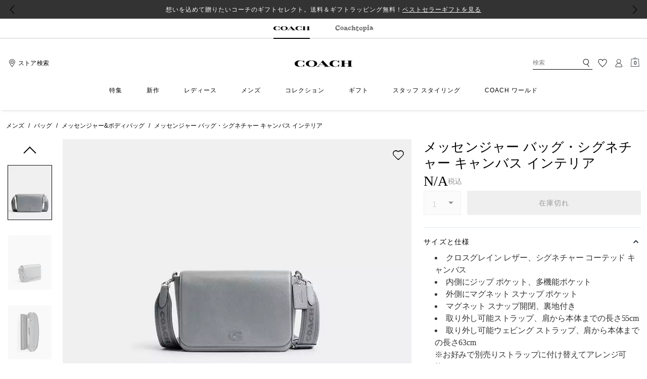

--- FILE ---
content_type: text/html; charset=utf-8
request_url: https://japan.coach.com/products/-/CJ843-N19.html?frp=CJ843%20N19
body_size: 86512
content:
<!DOCTYPE html><html lang="ja"><head><meta charSet="utf-8"/><script type="text/javascript" src="https://japan.coach.com/static/bab581b5888418529e05d95ed00caf641e534c4117fe11" async ></script><script>
    
function getOriginalReferrer() {
var localStorage = window.localStorage || {
  setItem: function () {},
  getItem: function () {},
  clear: function () {},
  removeItem: function () {},
}

var STORAGE_ORIGINAL_REFERRER = 'mw_original_referrer'
var STORAGE_LAST_SESSION_ID = 'mw_last_session_id'
var SESSION_ID = 'sid'

var COMPAIGN_PARAMS = [
  'utm_source',
  'utm_medium',
  'utm_term',
  'utm_content',
  'utm_id',
  'utm_campaign',
  'gclid',
  'gclsrc',
  'dclid',
]

function getCookie(cname) {
  let name = cname + "=";
  let decodedCookie = decodeURIComponent(document.cookie);
  let ca = decodedCookie.split(';');
  for(let i = 0; i <ca.length; i++) {
    let c = ca[i];
    while (c.charAt(0) == ' ') {
      c = c.substring(1);
    }
    if (c.indexOf(name) == 0) {
      return c.substring(name.length, c.length);
    }
  }
  return "";
}

function compaignParamsWereUpdated(storedReferrer, currentReferrer) {
  if (!storedReferrer || !currentReferrer) {
    return true
  }
  try {
    var storedUrl = new URL(storedReferrer)
    var currentUrl = new URL(currentReferrer)

    var paramsDiffers = COMPAIGN_PARAMS.find(function (paramName) {
      var storedVal = storedUrl.searchParams.get(paramName)
      var currentVal = currentUrl.searchParams.get(paramName)
      return currentVal && currentVal !== storedVal
    })

    return !!paramsDiffers
  } catch (e) {
    console.error(e)
  }
  return true
}


  var storedReferrer = localStorage.getItem(STORAGE_ORIGINAL_REFERRER)
  var lastSessionId = localStorage.getItem(STORAGE_LAST_SESSION_ID)
  var currentReferrer = window.location.href
  var currentSessionId = getCookie(SESSION_ID)

  if (
    currentSessionId !== lastSessionId ||
    compaignParamsWereUpdated(storedReferrer, currentReferrer)
  ) {
    return currentReferrer
  }

  return storedReferrer
}

    function isLowPoweredDevice(deviceType) {
    const checkOutputVersion = (output, version)=>Array.isArray(output) ? Number(output[1]?.trim()) < version : false;
    const ua = window.navigator.userAgent;
    const isMobile = Boolean(deviceType.match(/smartphone|mobile/)) || Boolean(ua?.match(/Android|BlackBerry|iPhone|iPad|iPod|Opera Mini|IEMobile|WPDesktop/i));
    const isLegacyVersion = checkOutputVersion(/Android ([\d]+)/i.exec(ua), 10) || checkOutputVersion(/OS ([\d]+)/i.exec(ua), 15);
    return isMobile && isLegacyVersion;
}
    function getCurrentReferrer() {
    const referrerFromStorage = localStorage.getItem("mw_virtual_referrer");
    const lastVisitedUrl = localStorage.getItem("mw_last_visited_url");
    const isPaginatedPlpReload = getIsPaginatedPlpReload(lastVisitedUrl, window.location.href);
    const isPreviousPageSpa = !!window?.history?.state;
    if (!isPreviousPageSpa && isPaginatedPlpReload && lastVisitedUrl) {
        localStorage.setItem("mw_virtual_referrer", lastVisitedUrl);
        return lastVisitedUrl;
    }
    // use virtual referrer from storage if previous page was SPA
    if (isPreviousPageSpa && referrerFromStorage) {
        return referrerFromStorage;
    }
    // otherwise use default document.referrer and store it's value as a virtual referrer
    localStorage.setItem("mw_virtual_referrer", window.document.referrer);
    return window.document.referrer;
}
    function getIsPaginatedPlpReload(prevUrlStr, currentUrlStr) {
    if (!prevUrlStr || !currentUrlStr || !prevUrlStr.includes("/shop/") || !prevUrlStr.includes("page=")) {
        return false;
    }
    const prevUrl = new URL(prevUrlStr);
    const currentUrl = new URL(currentUrlStr);
    if (prevUrl.pathname !== currentUrl.pathname) {
        return false;
    }
    const prevParams = Object.fromEntries(prevUrl.searchParams);
    const currentParams = Object.fromEntries(currentUrl.searchParams);
    const missingParam = Object.keys(prevParams).filter((key)=>key !== "page").find((key)=>prevParams[key] !== currentParams[key]);
    return !missingParam;
}
    window.uiInteractiveCallbackTriggered = false;
    window.uiInteractiveCallback = function() {
      window.uiInteractiveCallbackTriggered = true;
    };
    setTimeout(() => { window.uiInteractiveCallback() }, 7000);
    window.dataLayer = window.dataLayer || [];
    function gtag(){dataLayer.push(arguments);}
    window.dataLayer.push({"event":"dataLayer_initialized","page":{"bread_crumbs":"メンズ:バッグ:メッセンジャー&ボディバッグ:メッセンジャー バッグ・シグネチャー キャンバス インテリア","is_outlet":"0","is_coachtopia":"0","is_soft_404":"0","page_brand":"Coach","page_language":"ja-jp","page_name":"product","page_region":"JP","page_title":"【公式】COACH – コーチ | メッセンジャー バッグ・シグネチャー キャンバス インテリア","page_type":"product","page_url":window.location.href,"page_path":window.location.pathname,"referrer":getCurrentReferrer(),"original_referrer":getOriginalReferrer()},"shop":{},"session":{"environment":"production","version":"pwa"},"user":{"is_first_visit":"0","is_logged_in":"0","is_registered":"0","membership_id":"","is_special_month":"0","is_subscribed":"0","user_type":"guest","is_vip_b2b":"0","is_low_powered":String(Number(isLowPoweredDevice("desktop")))},"cart":{}});
    (function(w,d,s,l,i){w[l]=w[l]||[];
    w[l].push({'gtm.start':new Date().getTime(),event:'gtm.js'});
    var f=d.getElementsByTagName(s)[0],
    j=d.createElement(s),dl=l!='dataLayer'?'&l='+l:'';j.async=true;j.src=
    'https://tpr-analytics-wpdqgh2.coach.com/gtm.js?id=GTM-MMJV8WG'+dl;f.parentNode.insertBefore(j,f);
    })(window,document,'script','dataLayer','');
  </script><script>
!function(){if('PerformanceLongTaskTiming' in window){var g=window.__tti={e:[]};
g.o=new PerformanceObserver(function(l){g.e=g.e.concat(l.getEntries())});
g.o.observe({entryTypes:['longtask']})}}();
</script><meta name="description" content="メッセンジャー バッグ・シグネチャー キャンバス インテリアのご紹介です。モダンなミニマルデザインと洗練された雰囲気を併せ持つ、メッセンジャー バッグ。丈夫…。COACHのメッセンジャー&amp;ボディバッグはギフトやプレゼントにもおすすめです。コーチ公式オンラインストア"/><meta name="keywords" content=""/><meta name="title" content="【公式】COACH – コーチ | メッセンジャー バッグ・シグネチャー キャンバス インテリア"/><meta name="robots" content="index, follow, max-image-preview:large"/><link rel="canonical" href="https://japan.coach.com/products/messenger-bag-with-signature-canvas-interior/CJ843.html"/><link rel="alternate" hrefLang="ja-JP" href="https://japan.coach.com/jp/products/-/CJ843-N19.html"/><script data-qa="seo-site-navigation-element" type="application/ld+json">[{"@context":"http://schema.org","@type":"siteNavigationElement","name":"特集","url":"https://japan.coach.com/shop/features/loved-leather"},{"@context":"http://schema.org","@type":"siteNavigationElement","name":"新作","url":"https://japan.coach.com/shop/new/women"},{"@context":"http://schema.org","@type":"siteNavigationElement","name":"レディース","url":"https://japan.coach.com/shop/women"},{"@context":"http://schema.org","@type":"siteNavigationElement","name":"メンズ","url":"https://japan.coach.com/shop/men"},{"@context":"http://schema.org","@type":"siteNavigationElement","name":"コレクション","url":"https://japan.coach.com/shop/collection/women"},{"@context":"http://schema.org","@type":"siteNavigationElement","name":"ギフト","url":"https://japan.coach.com/shop/gift/women/bestseller"},{"@context":"http://schema.org","@type":"siteNavigationElement","name":"スタッフ スタイリング","url":"https://japan.coach.com/styling-list/styling_list.html"},{"@context":"http://schema.org","@type":"siteNavigationElement","name":"COACH ワールド","url":"https://japan.coach.com/shop/coachworld"}]</script><meta name="viewport" content="width=device-width, initial-scale=1, user-scalable=no"/><meta name="theme-color" content="#000"/><link rel="apple-touch-icon" href="https://assets.coach.com/icons/coach/apple-touch-icon.png"/><link rel="icon" sizes="32x32" href="https://assets.coach.com/icons/coach/favicon-32x32.png" type="image/png"/><link rel="icon" sizes="16x16" href="https://assets.coach.com/icons/coach/favicon-16x16.png" type="image/png"/><link rel="icon" href="https://assets.coach.com/icons/coach/favicon.ico"/><link rel="manifest" href="/api/manifest"/><script>if(!document.cookie.includes('cc-rth') && !document.cookie.includes('cc-nx')) {
      document.cookie = "cc-rht=1; max-age=60; path=/";
    }</script><link rel="preload" href="https://assets.coach.com/na/fonts/neue_helvetica_73_extended_bold.woff2" as="font" type="font/woff2" crossorigin="anonymous"/><link rel="preload" href="https://assets.coach.com/na/fonts/neue_helvetica_53_extended-v1.1.woff2" as="font" type="font/woff2" crossorigin="anonymous"/><link rel="preload" href="https://assets.coach.com/jp/fonts/NeueHelvetica75Bold.woff2" as="font" type="font/woff2" crossorigin="anonymous"/><link rel="preload" href="https://assets.coach.com/jp/fonts/TazuganeGothicBook.woff2" as="font" type="font/woff2" crossorigin="anonymous"/><link rel="preload" href="https://assets.coach.com/jp/fonts/TazuganeGothicBold.woff2" as="font" type="font/woff2" crossorigin="anonymous"/><link rel="preload" href="https://assets.coach.com/jp/fonts/NeueHelvetica73ExtendedBold.woff2" as="font" type="font/woff2" crossorigin="anonymous"/><link rel="preload" href="https://assets.coach.com/jp/fonts/neue_helvetica_53_extended-v1.1.woff2" as="font" type="font/woff2" crossorigin="anonymous"/><link rel="preconnect" href="https://p11.techlab-cdn.com" crossorigin="anonymous"/><link rel="preconnect" href="https://tpr-analytics-wpdqgh2.coach.com" crossorigin="anonymous"/><link rel="preconnect" href="https://www.googletagmanager.com" crossorigin="anonymous"/><link rel="preconnect" href="https://cdn.quantummetric.com" crossorigin="anonymous"/><link rel="dns-prefetch" href="https://tapestry-app.quantummetric.com" crossorigin="anonymous"/><link rel="dns-prefetch" href="https://www.google-analytics.com" crossorigin="anonymous"/><link rel="dns-prefetch" href="https://cdn.optimizely.com" crossorigin="anonymous"/><link rel="dns-prefetch" href="https://assets.coach.com" crossorigin="anonymous"/><link rel="dns-prefetch" href="https://coach.scene7.com" crossorigin="anonymous"/><title>【公式】COACH – コーチ | メッセンジャー バッグ・シグネチャー キャンバス インテリア</title><link rel="preload" href="" fetchPriority="high" as="image"/><script type="text/javascript" defer="">window.onBambuserLiveShoppingReady = player => {
                                player.configure({
                                buttons: {dismiss: player.BUTTON.MINIMIZE} }) 
                            }
                            (function(d, t, i, w) {
                                window.__bfwId = w;
                                if (d.getElementById(i) && window.__bfwInit)
                                    return window.__bfwInit(); 
                                if (d.getElementById(i))
                                    return;
                                var s, ss = d.getElementsByTagName(t)[0];
                                s = d.createElement(t); s.id = i;
                                s.setAttribute('defer','');
                                s.src = 'https://lcx-widgets.bambuser.com/embed.js';
                                ss.parentNode.insertBefore(s, ss);
                            })(document, 'script', 'bambuser-liveshopping-widget', 'jsg4l6nnMVAalSgcjpOK');</script><script src="/api/optimizely-script" referrerPolicy="no-referrer-when-downgrade" type="text/javascript"></script><meta name="next-head-count" content="38"/><link rel="preload" href="/_next/static/css/dd54c2b8de8eacfa.css" as="style"/><link rel="stylesheet" href="/_next/static/css/dd54c2b8de8eacfa.css" data-n-g=""/><noscript data-n-css=""></noscript><script defer="" nomodule="" src="/_next/static/chunks/polyfills-c67a75d1b6f99dc8.js"></script><script defer="" src="/_next/static/chunks/4957.3b4f291e3ebe7895.js"></script><script defer="" src="/_next/static/chunks/7701.63ef27afbcaed3c8.js"></script><script defer="" src="/_next/static/chunks/6790.d83ad574a96d9f17.js"></script><script defer="" src="/_next/static/chunks/9429.5196d0d21723a17c.js"></script><script defer="" src="/_next/static/chunks/9440.3bbac36a68a65c5d.js"></script><script defer="" src="/_next/static/chunks/5365.a1b5d705ed471929.js"></script><script defer="" src="/_next/static/chunks/6681.6a78e7d76b1c8f82.js"></script><script defer="" src="/_next/static/chunks/917.f250837da71cc306.js"></script><script defer="" src="/_next/static/chunks/3363.762ce46b7c47f117.js"></script><script defer="" src="/_next/static/chunks/7968.078489f7aacca50a.js"></script><script defer="" src="/_next/static/chunks/3385.2d841667c5eade0c.js"></script><script src="/_next/static/chunks/webpack-f410a22ae8f2b62d.js" defer=""></script><script src="/_next/static/chunks/framework-24b7f8f46b43a384.js" defer=""></script><script src="/_next/static/chunks/main-83d5869bd5821e95.js" defer=""></script><script src="/_next/static/chunks/pages/_app-c2a17e50b464bf70.js" defer=""></script><script src="/_next/static/chunks/6066-021a8d38d483d2b8.js" defer=""></script><script src="/_next/static/chunks/7536-f218664a242f5764.js" defer=""></script><script src="/_next/static/chunks/1926-ccf47b2bd1237704.js" defer=""></script><script src="/_next/static/chunks/7677-4be00bb6e8d95af6.js" defer=""></script><script src="/_next/static/chunks/580-2607e1f395bf8e48.js" defer=""></script><script src="/_next/static/chunks/8433-ec4ff44ea5cd3b1f.js" defer=""></script><script src="/_next/static/chunks/5262-3133c5e5b212dfa8.js" defer=""></script><script src="/_next/static/chunks/3338-198734e67e1c6f73.js" defer=""></script><script src="/_next/static/chunks/9576-a94603da6ef9e4f0.js" defer=""></script><script src="/_next/static/chunks/7848-1a1e55f3dc1733bd.js" defer=""></script><script src="/_next/static/chunks/2924-889de9ce81b88a5b.js" defer=""></script><script src="/_next/static/chunks/10-0003281f558c4f29.js" defer=""></script><script src="/_next/static/chunks/4963-88b48afbcecbf575.js" defer=""></script><script src="/_next/static/chunks/8438-d32f13b8358c7402.js" defer=""></script><script src="/_next/static/chunks/2996-2d9f44b42521bd64.js" defer=""></script><script src="/_next/static/chunks/4275-54eb562af4fbc304.js" defer=""></script><script src="/_next/static/chunks/8078-ace10bd206127929.js" defer=""></script><script src="/_next/static/chunks/9951-9300b00bd8413f8c.js" defer=""></script><script src="/_next/static/chunks/7008-87874f247280da4c.js" defer=""></script><script src="/_next/static/chunks/7809-e494979803788648.js" defer=""></script><script src="/_next/static/chunks/pages/products/%5B...slug%5D-4df8f03404fb9c41.js" defer=""></script><script src="/_next/static/8NTck8f1xEZjrqIPP2_pv/_buildManifest.js" defer=""></script><script src="/_next/static/8NTck8f1xEZjrqIPP2_pv/_ssgManifest.js" defer=""></script></head><body class="brand-coach plp-v3-template"><noscript><iframe src='https://www.googletagmanager.com/ns.html?id=GTM-MMJV8WG'
      height='0' width='0' style='display:none;visibility:hidden'></iframe></noscript><div id="__next"><style data-emotion="css-global kcxk3r">:host,:root,[data-theme]{--chakra-ring-inset:var(--chakra-empty,/*!*/ /*!*/);--chakra-ring-offset-width:0px;--chakra-ring-offset-color:#fff;--chakra-ring-color:rgba(66, 153, 225, 0.6);--chakra-ring-offset-shadow:0 0 #0000;--chakra-ring-shadow:0 0 #0000;--chakra-space-x-reverse:0;--chakra-space-y-reverse:0;--chakra-colors-transparent:transparent;--chakra-colors-current:currentColor;--chakra-colors-black:#000000;--chakra-colors-white:#FFFFFF;--chakra-colors-whiteAlpha-50:rgba(255, 255, 255, 0.04);--chakra-colors-whiteAlpha-100:rgba(255, 255, 255, 0.06);--chakra-colors-whiteAlpha-200:rgba(255, 255, 255, 0.08);--chakra-colors-whiteAlpha-300:rgba(255, 255, 255, 0.16);--chakra-colors-whiteAlpha-400:rgba(255, 255, 255, 0.24);--chakra-colors-whiteAlpha-500:rgba(255, 255, 255, 0.36);--chakra-colors-whiteAlpha-600:rgba(255, 255, 255, 0.48);--chakra-colors-whiteAlpha-700:rgba(255, 255, 255, 0.64);--chakra-colors-whiteAlpha-800:rgba(255, 255, 255, 0.80);--chakra-colors-whiteAlpha-900:rgba(255, 255, 255, 0.92);--chakra-colors-blackAlpha-50:rgba(0, 0, 0, 0.04);--chakra-colors-blackAlpha-100:rgba(0, 0, 0, 0.06);--chakra-colors-blackAlpha-200:rgba(0, 0, 0, 0.08);--chakra-colors-blackAlpha-300:rgba(0, 0, 0, 0.16);--chakra-colors-blackAlpha-400:rgba(0, 0, 0, 0.24);--chakra-colors-blackAlpha-500:rgba(0, 0, 0, 0.36);--chakra-colors-blackAlpha-600:rgba(0, 0, 0, 0.48);--chakra-colors-blackAlpha-700:rgba(0, 0, 0, 0.64);--chakra-colors-blackAlpha-800:rgba(0, 0, 0, 0.80);--chakra-colors-blackAlpha-900:rgba(0, 0, 0, 0.92);--chakra-colors-gray-50:#F7FAFC;--chakra-colors-gray-100:#EDF2F7;--chakra-colors-gray-200:#E2E8F0;--chakra-colors-gray-300:#CBD5E0;--chakra-colors-gray-400:#A0AEC0;--chakra-colors-gray-500:#718096;--chakra-colors-gray-600:#4A5568;--chakra-colors-gray-700:#2D3748;--chakra-colors-gray-800:#1A202C;--chakra-colors-gray-900:#171923;--chakra-colors-red-50:#FFF5F5;--chakra-colors-red-100:#FED7D7;--chakra-colors-red-200:#FEB2B2;--chakra-colors-red-300:#FC8181;--chakra-colors-red-400:#F56565;--chakra-colors-red-500:#E53E3E;--chakra-colors-red-600:#C53030;--chakra-colors-red-700:#9B2C2C;--chakra-colors-red-800:#822727;--chakra-colors-red-900:#63171B;--chakra-colors-orange-50:#FFFAF0;--chakra-colors-orange-100:#FEEBC8;--chakra-colors-orange-200:#FBD38D;--chakra-colors-orange-300:#F6AD55;--chakra-colors-orange-400:#ED8936;--chakra-colors-orange-500:#DD6B20;--chakra-colors-orange-600:#C05621;--chakra-colors-orange-700:#9C4221;--chakra-colors-orange-800:#7B341E;--chakra-colors-orange-900:#652B19;--chakra-colors-yellow-50:#FFFFF0;--chakra-colors-yellow-100:#FEFCBF;--chakra-colors-yellow-200:#FAF089;--chakra-colors-yellow-300:#F6E05E;--chakra-colors-yellow-400:#ECC94B;--chakra-colors-yellow-500:#D69E2E;--chakra-colors-yellow-600:#B7791F;--chakra-colors-yellow-700:#975A16;--chakra-colors-yellow-800:#744210;--chakra-colors-yellow-900:#5F370E;--chakra-colors-green-50:#F0FFF4;--chakra-colors-green-100:#C6F6D5;--chakra-colors-green-200:#9AE6B4;--chakra-colors-green-300:#68D391;--chakra-colors-green-400:#48BB78;--chakra-colors-green-500:#38A169;--chakra-colors-green-600:#2F855A;--chakra-colors-green-700:#276749;--chakra-colors-green-800:#22543D;--chakra-colors-green-900:#1C4532;--chakra-colors-teal-50:#E6FFFA;--chakra-colors-teal-100:#B2F5EA;--chakra-colors-teal-200:#81E6D9;--chakra-colors-teal-300:#4FD1C5;--chakra-colors-teal-400:#38B2AC;--chakra-colors-teal-500:#319795;--chakra-colors-teal-600:#2C7A7B;--chakra-colors-teal-700:#285E61;--chakra-colors-teal-800:#234E52;--chakra-colors-teal-900:#1D4044;--chakra-colors-blue-50:#ebf8ff;--chakra-colors-blue-100:#bee3f8;--chakra-colors-blue-200:#90cdf4;--chakra-colors-blue-300:#63b3ed;--chakra-colors-blue-400:#4299e1;--chakra-colors-blue-500:#3182ce;--chakra-colors-blue-600:#2b6cb0;--chakra-colors-blue-700:#2c5282;--chakra-colors-blue-800:#2a4365;--chakra-colors-blue-900:#1A365D;--chakra-colors-cyan-50:#EDFDFD;--chakra-colors-cyan-100:#C4F1F9;--chakra-colors-cyan-200:#9DECF9;--chakra-colors-cyan-300:#76E4F7;--chakra-colors-cyan-400:#0BC5EA;--chakra-colors-cyan-500:#00B5D8;--chakra-colors-cyan-600:#00A3C4;--chakra-colors-cyan-700:#0987A0;--chakra-colors-cyan-800:#086F83;--chakra-colors-cyan-900:#065666;--chakra-colors-purple-50:#FAF5FF;--chakra-colors-purple-100:#E9D8FD;--chakra-colors-purple-200:#D6BCFA;--chakra-colors-purple-300:#B794F4;--chakra-colors-purple-400:#9F7AEA;--chakra-colors-purple-500:#805AD5;--chakra-colors-purple-600:#6B46C1;--chakra-colors-purple-700:#553C9A;--chakra-colors-purple-800:#44337A;--chakra-colors-purple-900:#322659;--chakra-colors-pink-50:#FFF5F7;--chakra-colors-pink-100:#FED7E2;--chakra-colors-pink-200:#FBB6CE;--chakra-colors-pink-300:#F687B3;--chakra-colors-pink-400:#ED64A6;--chakra-colors-pink-500:#D53F8C;--chakra-colors-pink-600:#B83280;--chakra-colors-pink-700:#97266D;--chakra-colors-pink-800:#702459;--chakra-colors-pink-900:#521B41;--chakra-colors-linkedin-50:#E8F4F9;--chakra-colors-linkedin-100:#CFEDFB;--chakra-colors-linkedin-200:#9BDAF3;--chakra-colors-linkedin-300:#68C7EC;--chakra-colors-linkedin-400:#34B3E4;--chakra-colors-linkedin-500:#00A0DC;--chakra-colors-linkedin-600:#008CC9;--chakra-colors-linkedin-700:#0077B5;--chakra-colors-linkedin-800:#005E93;--chakra-colors-linkedin-900:#004471;--chakra-colors-facebook-50:#E8F4F9;--chakra-colors-facebook-100:#D9DEE9;--chakra-colors-facebook-200:#B7C2DA;--chakra-colors-facebook-300:#6482C0;--chakra-colors-facebook-400:#4267B2;--chakra-colors-facebook-500:#385898;--chakra-colors-facebook-600:#314E89;--chakra-colors-facebook-700:#29487D;--chakra-colors-facebook-800:#223B67;--chakra-colors-facebook-900:#1E355B;--chakra-colors-messenger-50:#D0E6FF;--chakra-colors-messenger-100:#B9DAFF;--chakra-colors-messenger-200:#A2CDFF;--chakra-colors-messenger-300:#7AB8FF;--chakra-colors-messenger-400:#2E90FF;--chakra-colors-messenger-500:#0078FF;--chakra-colors-messenger-600:#0063D1;--chakra-colors-messenger-700:#0052AC;--chakra-colors-messenger-800:#003C7E;--chakra-colors-messenger-900:#002C5C;--chakra-colors-whatsapp-50:#dffeec;--chakra-colors-whatsapp-100:#b9f5d0;--chakra-colors-whatsapp-200:#90edb3;--chakra-colors-whatsapp-300:#65e495;--chakra-colors-whatsapp-400:#3cdd78;--chakra-colors-whatsapp-500:#22c35e;--chakra-colors-whatsapp-600:#179848;--chakra-colors-whatsapp-700:#0c6c33;--chakra-colors-whatsapp-800:#01421c;--chakra-colors-whatsapp-900:#001803;--chakra-colors-twitter-50:#E5F4FD;--chakra-colors-twitter-100:#C8E9FB;--chakra-colors-twitter-200:#A8DCFA;--chakra-colors-twitter-300:#83CDF7;--chakra-colors-twitter-400:#57BBF5;--chakra-colors-twitter-500:#1DA1F2;--chakra-colors-twitter-600:#1A94DA;--chakra-colors-twitter-700:#1681BF;--chakra-colors-twitter-800:#136B9E;--chakra-colors-twitter-900:#0D4D71;--chakra-colors-telegram-50:#E3F2F9;--chakra-colors-telegram-100:#C5E4F3;--chakra-colors-telegram-200:#A2D4EC;--chakra-colors-telegram-300:#7AC1E4;--chakra-colors-telegram-400:#47A9DA;--chakra-colors-telegram-500:#0088CC;--chakra-colors-telegram-600:#007AB8;--chakra-colors-telegram-700:#006BA1;--chakra-colors-telegram-800:#005885;--chakra-colors-telegram-900:#003F5E;--chakra-colors-main-primary:var(--color-primary);--chakra-colors-main-secondary:var(--color-secondary);--chakra-colors-main-black:var(--color-black-base);--chakra-colors-main-saleRed:var(--color-sale);--chakra-colors-main-white:var(--color-white-base);--chakra-colors-main-inactive:var(--color-inactive);--chakra-colors-main-gray:var(--color-neutral-base);--chakra-colors-main-darkGray:var(--color-dark-gray);--chakra-colors-main-lightGray:var(--color-neutral-light);--chakra-colors-cart-default:var(--color-black-base);--chakra-colors-cart-sale:var(--color-sale);--chakra-colors-cart-old:var(--color-neutral-base);--chakra-colors-neutral-base:var(--color-neutral-base);--chakra-colors-neutral-cool:var(--color-neutral-cool);--chakra-colors-neutral-dark:var(--color-neutral-dark);--chakra-colors-neutral-light:var(--color-neutral-light);--chakra-colors-neutral-inactive:var(--color-neutral-inactive);--chakra-colors-neutral-medium:var(--color-neutral-medium);--chakra-colors-scrim-light:var(--color-scrim-light);--chakra-colors-scrim-dark:var(--color-scrim-dark);--chakra-colors-error-primary:var(--color-error-primary);--chakra-colors-error-secondary:var(--color-error-secondary);--chakra-colors-standout-primary:var(--color-standout-primary);--chakra-colors-standout-secondary:var(--color-standout-secondary);--chakra-colors-success-primary:var(--color-success-primary);--chakra-colors-success-secondary:var(--color-success-secondary);--chakra-borders-none:0;--chakra-borders-1px:1px solid;--chakra-borders-2px:2px solid;--chakra-borders-4px:4px solid;--chakra-borders-8px:8px solid;--chakra-fonts-heading:-apple-system,BlinkMacSystemFont,"Segoe UI",Helvetica,Arial,sans-serif,"Apple Color Emoji","Segoe UI Emoji","Segoe UI Symbol";--chakra-fonts-body:-apple-system,BlinkMacSystemFont,"Segoe UI",Helvetica,Arial,sans-serif,"Apple Color Emoji","Segoe UI Emoji","Segoe UI Symbol";--chakra-fonts-mono:SFMono-Regular,Menlo,Monaco,Consolas,"Liberation Mono","Courier New",monospace;--chakra-fontSizes-3xs:0.45rem;--chakra-fontSizes-2xs:0.625rem;--chakra-fontSizes-xs:var(--text-12);--chakra-fontSizes-sm:var(--text-14);--chakra-fontSizes-md:var(--text-16);--chakra-fontSizes-lg:var(--text-20);--chakra-fontSizes-xl:var(--text-24);--chakra-fontSizes-2xl:1.5rem;--chakra-fontSizes-3xl:1.875rem;--chakra-fontSizes-4xl:2.25rem;--chakra-fontSizes-5xl:3rem;--chakra-fontSizes-6xl:3.75rem;--chakra-fontSizes-7xl:4.5rem;--chakra-fontSizes-8xl:6rem;--chakra-fontSizes-9xl:8rem;--chakra-fontSizes-xxs:var(--text-10);--chakra-fontSizes-xlg:var(--text-26);--chakra-fontSizes-xxl:var(--text-28);--chakra-fontSizes-xxxl:var(--text-30);--chakra-fontSizes-double:var(--text-32);--chakra-fontSizes-doublelg:var(--text-40);--chakra-fontSizes-triple:var(--text-48);--chakra-fontSizes-triplelg:var(--text-54);--chakra-fontWeights-hairline:100;--chakra-fontWeights-thin:200;--chakra-fontWeights-light:300;--chakra-fontWeights-normal:400;--chakra-fontWeights-medium:500;--chakra-fontWeights-semibold:600;--chakra-fontWeights-bold:700;--chakra-fontWeights-extrabold:800;--chakra-fontWeights-black:900;--chakra-letterSpacings-tighter:-0.05em;--chakra-letterSpacings-tight:-0.025em;--chakra-letterSpacings-normal:0;--chakra-letterSpacings-wide:0.025em;--chakra-letterSpacings-wider:0.05em;--chakra-letterSpacings-widest:0.1em;--chakra-letterSpacings-xxl:var(--letter-spacing-2xl);--chakra-letterSpacings-xl:var(--letter-spacing-xl);--chakra-letterSpacings-lg:var(--letter-spacing-l);--chakra-letterSpacings-md:var(--letter-spacing-m);--chakra-letterSpacings-sm:var(--letter-spacing-s);--chakra-letterSpacings-xs:var(--letter-spacing-xs);--chakra-lineHeights-3:.75rem;--chakra-lineHeights-4:1rem;--chakra-lineHeights-5:1.25rem;--chakra-lineHeights-6:1.5rem;--chakra-lineHeights-7:1.75rem;--chakra-lineHeights-8:2rem;--chakra-lineHeights-9:2.25rem;--chakra-lineHeights-10:2.5rem;--chakra-lineHeights-normal:normal;--chakra-lineHeights-none:1;--chakra-lineHeights-shorter:1.25;--chakra-lineHeights-short:1.375;--chakra-lineHeights-base:1.5;--chakra-lineHeights-tall:1.625;--chakra-lineHeights-taller:2;--chakra-lineHeights-xxl:var(--line-height-2xl);--chakra-lineHeights-xl:var(--line-height-xl);--chakra-lineHeights-lg:var(--line-height-l);--chakra-lineHeights-md:var(--line-height-m);--chakra-lineHeights-s:var(--line-height-s);--chakra-lineHeights-xs:var(--line-height-xs);--chakra-radii-none:0;--chakra-radii-sm:0.125rem;--chakra-radii-base:0.25rem;--chakra-radii-md:0.375rem;--chakra-radii-lg:0.5rem;--chakra-radii-xl:0.75rem;--chakra-radii-2xl:1rem;--chakra-radii-3xl:1.5rem;--chakra-radii-full:9999px;--chakra-space-1:0.25rem;--chakra-space-2:0.5rem;--chakra-space-3:0.75rem;--chakra-space-4:1rem;--chakra-space-5:1.25rem;--chakra-space-6:1.5rem;--chakra-space-7:1.75rem;--chakra-space-8:2rem;--chakra-space-9:2.25rem;--chakra-space-10:2.5rem;--chakra-space-12:3rem;--chakra-space-14:3.5rem;--chakra-space-16:4rem;--chakra-space-20:5rem;--chakra-space-24:6rem;--chakra-space-28:7rem;--chakra-space-32:8rem;--chakra-space-36:9rem;--chakra-space-40:10rem;--chakra-space-44:11rem;--chakra-space-48:12rem;--chakra-space-52:13rem;--chakra-space-56:14rem;--chakra-space-60:15rem;--chakra-space-64:16rem;--chakra-space-72:18rem;--chakra-space-80:20rem;--chakra-space-96:24rem;--chakra-space-px:1px;--chakra-space-0-5:0.125rem;--chakra-space-1-5:0.375rem;--chakra-space-2-5:0.625rem;--chakra-space-3-5:0.875rem;--chakra-space-s1:var(--spacing-1);--chakra-space-s3:var(--spacing-3);--chakra-space-s10:var(--spacing-10);--chakra-space-sm1:var(--btn-spacers-sm1);--chakra-space-jumbo:var(--spacing-24);--chakra-space-xxxl:var(--spacing-xxxl);--chakra-space-xxl:var(--spacing-12);--chakra-space-xl:var(--spacing-8);--chakra-space-l:var(--spacing-6);--chakra-space-lm:var(--spacing-lm);--chakra-space-m:var(--spacing-4);--chakra-space-mar:var(--spacing-3);--chakra-space-s:var(--spacing-2);--chakra-space-xs:var(--spacing-1);--chakra-shadows-xs:0 0 0 1px rgba(0, 0, 0, 0.05);--chakra-shadows-sm:0 1px 2px 0 rgba(0, 0, 0, 0.05);--chakra-shadows-base:0 1px 3px 0 rgba(0, 0, 0, 0.1),0 1px 2px 0 rgba(0, 0, 0, 0.06);--chakra-shadows-md:0 4px 6px -1px rgba(0, 0, 0, 0.1),0 2px 4px -1px rgba(0, 0, 0, 0.06);--chakra-shadows-lg:0 10px 15px -3px rgba(0, 0, 0, 0.1),0 4px 6px -2px rgba(0, 0, 0, 0.05);--chakra-shadows-xl:0 20px 25px -5px rgba(0, 0, 0, 0.1),0 10px 10px -5px rgba(0, 0, 0, 0.04);--chakra-shadows-2xl:0 25px 50px -12px rgba(0, 0, 0, 0.25);--chakra-shadows-outline:0 0 0 3px rgba(66, 153, 225, 0.6);--chakra-shadows-inner:inset 0 2px 4px 0 rgba(0,0,0,0.06);--chakra-shadows-none:none;--chakra-shadows-dark-lg:rgba(0, 0, 0, 0.1) 0px 0px 0px 1px,rgba(0, 0, 0, 0.2) 0px 5px 10px,rgba(0, 0, 0, 0.4) 0px 15px 40px;--chakra-sizes-1:0.25rem;--chakra-sizes-2:0.5rem;--chakra-sizes-3:0.75rem;--chakra-sizes-4:1rem;--chakra-sizes-5:1.25rem;--chakra-sizes-6:1.5rem;--chakra-sizes-7:1.75rem;--chakra-sizes-8:2rem;--chakra-sizes-9:2.25rem;--chakra-sizes-10:2.5rem;--chakra-sizes-12:3rem;--chakra-sizes-14:3.5rem;--chakra-sizes-16:4rem;--chakra-sizes-20:5rem;--chakra-sizes-24:6rem;--chakra-sizes-28:7rem;--chakra-sizes-32:8rem;--chakra-sizes-36:9rem;--chakra-sizes-40:10rem;--chakra-sizes-44:11rem;--chakra-sizes-48:12rem;--chakra-sizes-52:13rem;--chakra-sizes-56:14rem;--chakra-sizes-60:15rem;--chakra-sizes-64:16rem;--chakra-sizes-72:18rem;--chakra-sizes-80:20rem;--chakra-sizes-96:24rem;--chakra-sizes-px:1px;--chakra-sizes-0-5:0.125rem;--chakra-sizes-1-5:0.375rem;--chakra-sizes-2-5:0.625rem;--chakra-sizes-3-5:0.875rem;--chakra-sizes-max:max-content;--chakra-sizes-min:min-content;--chakra-sizes-full:100%;--chakra-sizes-3xs:14rem;--chakra-sizes-2xs:16rem;--chakra-sizes-xs:20rem;--chakra-sizes-sm:24rem;--chakra-sizes-md:28rem;--chakra-sizes-lg:32rem;--chakra-sizes-xl:36rem;--chakra-sizes-2xl:42rem;--chakra-sizes-3xl:48rem;--chakra-sizes-4xl:56rem;--chakra-sizes-5xl:64rem;--chakra-sizes-6xl:72rem;--chakra-sizes-7xl:80rem;--chakra-sizes-8xl:90rem;--chakra-sizes-prose:60ch;--chakra-sizes-container-sm:640px;--chakra-sizes-container-md:768px;--chakra-sizes-container-lg:1024px;--chakra-sizes-container-xl:1280px;--chakra-zIndices-hide:-1;--chakra-zIndices-auto:auto;--chakra-zIndices-base:0;--chakra-zIndices-docked:10;--chakra-zIndices-dropdown:1000;--chakra-zIndices-sticky:1100;--chakra-zIndices-banner:1200;--chakra-zIndices-overlay:1300;--chakra-zIndices-modal:1400;--chakra-zIndices-popover:1500;--chakra-zIndices-skipLink:1600;--chakra-zIndices-toast:1700;--chakra-zIndices-tooltip:1800;--chakra-transition-property-common:background-color,border-color,color,fill,stroke,opacity,box-shadow,transform;--chakra-transition-property-colors:background-color,border-color,color,fill,stroke;--chakra-transition-property-dimensions:width,height;--chakra-transition-property-position:left,right,top,bottom;--chakra-transition-property-background:background-color,background-image,background-position;--chakra-transition-easing-ease-in:cubic-bezier(0.4, 0, 1, 1);--chakra-transition-easing-ease-out:cubic-bezier(0, 0, 0.2, 1);--chakra-transition-easing-ease-in-out:cubic-bezier(0.4, 0, 0.2, 1);--chakra-transition-duration-ultra-fast:50ms;--chakra-transition-duration-faster:100ms;--chakra-transition-duration-fast:150ms;--chakra-transition-duration-normal:200ms;--chakra-transition-duration-slow:300ms;--chakra-transition-duration-slower:400ms;--chakra-transition-duration-ultra-slow:500ms;--chakra-blur-none:0;--chakra-blur-sm:4px;--chakra-blur-base:8px;--chakra-blur-md:12px;--chakra-blur-lg:16px;--chakra-blur-xl:24px;--chakra-blur-2xl:40px;--chakra-blur-3xl:64px;}.chakra-ui-light :host:not([data-theme]),.chakra-ui-light :root:not([data-theme]),.chakra-ui-light [data-theme]:not([data-theme]),[data-theme=light] :host:not([data-theme]),[data-theme=light] :root:not([data-theme]),[data-theme=light] [data-theme]:not([data-theme]),:host[data-theme=light],:root[data-theme=light],[data-theme][data-theme=light]{--chakra-colors-chakra-body-text:var(--chakra-colors-gray-800);--chakra-colors-chakra-body-bg:var(--chakra-colors-white);--chakra-colors-chakra-border-color:var(--chakra-colors-gray-200);--chakra-colors-chakra-subtle-bg:var(--chakra-colors-gray-100);--chakra-colors-chakra-placeholder-color:var(--chakra-colors-gray-500);}.chakra-ui-dark :host:not([data-theme]),.chakra-ui-dark :root:not([data-theme]),.chakra-ui-dark [data-theme]:not([data-theme]),[data-theme=dark] :host:not([data-theme]),[data-theme=dark] :root:not([data-theme]),[data-theme=dark] [data-theme]:not([data-theme]),:host[data-theme=dark],:root[data-theme=dark],[data-theme][data-theme=dark]{--chakra-colors-chakra-body-text:var(--chakra-colors-whiteAlpha-900);--chakra-colors-chakra-body-bg:var(--chakra-colors-gray-800);--chakra-colors-chakra-border-color:var(--chakra-colors-whiteAlpha-300);--chakra-colors-chakra-subtle-bg:var(--chakra-colors-gray-700);--chakra-colors-chakra-placeholder-color:var(--chakra-colors-whiteAlpha-400);}</style><style data-emotion="css-global 3kbdol">html{line-height:1.5;-webkit-text-size-adjust:100%;font-family:system-ui,sans-serif;-webkit-font-smoothing:antialiased;text-rendering:optimizeLegibility;-moz-osx-font-smoothing:grayscale;touch-action:manipulation;}body{position:relative;min-height:100%;font-feature-settings:'kern';}*,*::before,*::after{border-width:0;border-style:solid;box-sizing:border-box;}main{display:block;}hr{border-top-width:1px;box-sizing:content-box;height:0;overflow:visible;}pre,code,kbd,samp{font-family:SFMono-Regular,Menlo,Monaco,Consolas,monospace;font-size:1em;}a{background-color:transparent;color:inherit;-webkit-text-decoration:inherit;text-decoration:inherit;}abbr[title]{border-bottom:none;-webkit-text-decoration:underline;text-decoration:underline;-webkit-text-decoration:underline dotted;-webkit-text-decoration:underline dotted;text-decoration:underline dotted;}b,strong{font-weight:bold;}small{font-size:80%;}sub,sup{font-size:75%;line-height:0;position:relative;vertical-align:baseline;}sub{bottom:-0.25em;}sup{top:-0.5em;}img{border-style:none;}button,input,optgroup,select,textarea{font-family:inherit;font-size:100%;line-height:1.15;margin:0;}button,input{overflow:visible;}button,select{text-transform:none;}button::-moz-focus-inner,[type="button"]::-moz-focus-inner,[type="reset"]::-moz-focus-inner,[type="submit"]::-moz-focus-inner{border-style:none;padding:0;}fieldset{padding:0.35em 0.75em 0.625em;}legend{box-sizing:border-box;color:inherit;display:table;max-width:100%;padding:0;white-space:normal;}progress{vertical-align:baseline;}textarea{overflow:auto;}[type="checkbox"],[type="radio"]{box-sizing:border-box;padding:0;}[type="number"]::-webkit-inner-spin-button,[type="number"]::-webkit-outer-spin-button{-webkit-appearance:none!important;}input[type="number"]{-moz-appearance:textfield;}[type="search"]{-webkit-appearance:textfield;outline-offset:-2px;}[type="search"]::-webkit-search-decoration{-webkit-appearance:none!important;}::-webkit-file-upload-button{-webkit-appearance:button;font:inherit;}details{display:block;}summary{display:-webkit-box;display:-webkit-list-item;display:-ms-list-itembox;display:list-item;}template{display:none;}[hidden]{display:none!important;}body,blockquote,dl,dd,h1,h2,h3,h4,h5,h6,hr,figure,p,pre{margin:0;}button{background:transparent;padding:0;}fieldset{margin:0;padding:0;}ol,ul{margin:0;padding:0;}textarea{resize:vertical;}button,[role="button"]{cursor:pointer;}button::-moz-focus-inner{border:0!important;}table{border-collapse:collapse;}h1,h2,h3,h4,h5,h6{font-size:inherit;font-weight:inherit;}button,input,optgroup,select,textarea{padding:0;line-height:inherit;color:inherit;}img,svg,video,canvas,audio,iframe,embed,object{display:block;}img,video{max-width:100%;height:auto;}[data-js-focus-visible] :focus:not([data-focus-visible-added]):not([data-focus-visible-disabled]){outline:none;box-shadow:none;}select::-ms-expand{display:none;}:root{--chakra-vh:100vh;}@supports (height: -webkit-fill-available){:root{--chakra-vh:-webkit-fill-available;}}@supports (height: -moz-fill-available){:root{--chakra-vh:-moz-fill-available;}}@supports (height: 100dvh){:root{--chakra-vh:100dvh;}}</style><style data-emotion="css-global hqbhbc">body{font-family:var(--chakra-fonts-body);color:var(--chakra-colors-chakra-body-text);background:var(--chakra-colors-chakra-body-bg);transition-property:background-color;transition-duration:var(--chakra-transition-duration-normal);line-height:var(--chakra-lineHeights-base);}*::-webkit-input-placeholder{color:var(--chakra-colors-chakra-placeholder-color);}*::-moz-placeholder{color:var(--chakra-colors-chakra-placeholder-color);}*:-ms-input-placeholder{color:var(--chakra-colors-chakra-placeholder-color);}*::placeholder{color:var(--chakra-colors-chakra-placeholder-color);}*,*::before,::after{border-color:var(--chakra-colors-chakra-border-color);word-wrap:break-word;}html{-webkit-font-smoothing:initial;}html,body{touch-action:pan-x pan-y;}html #__next,body #__next{display:-webkit-box;display:-webkit-flex;display:-ms-flexbox;display:flex;-webkit-flex-direction:column;-ms-flex-direction:column;flex-direction:column;height:100%;}html p,body p{margin:0px;}main{-webkit-box-flex:1;-webkit-flex-grow:1;-ms-flex-positive:1;flex-grow:1;}footer{background:var(--color-neutral-light);border-top:1px solid var(--color-inactive);}:root{font-size:16px!important;--spacing-lm:22px;--spacing-xxxl:72px;--btn-spacers-sm1:6px;--font-size-heading-xs:38px;--font-size-heading-md:50px;--font-size-heading-lg:62px;--color-dark-gray:#2e2e2e;--text-11:11px;--text-13:13px;--text-14:14px;--max-mobile-tile-height:244px;--max-desktop-tile-height:304px;--min-mobile-tile-height:244px;--min-desktop-tile-height:304px;--color-neutral-inactive:#d8d8d8;--color-sale:#CC0000;--color-black-base:#000;--color-white-base:#fff;--certona-mobile-product-tile-width:140px;--certona-mobile-product-tile-dynamic-width:calc((100vw - 0.5rem) / 2.5);--certona-mobile-product-tile-height:175px;--certona-desktop-product-tile-width:215px;--certona-desktop-product-tile-height:268px;--promo-tile-1up-aspect-ratio:calc(243/304);--promo-tile-2up-desktop-aspect-ratio:calc(498/304);--staircase-comparablePrice-height:18px;--staircase-promoCallout-height:18px;--staircase-addToBag-height:36px;--staircase-viewSimilar-height:20px;--staircase-reviews-height:13px;--max-desktop-two-tiles-height:1220px;--scheme-darkThemeNAV-bg-color:var(--color-neutral-dark-1, #161616);--scheme-darkThemeNAV-text-color:var(--color-neutral-light);--scheme-darkThemeNAV-secondary-text-color:var(--color-neutral-light-3);--scheme-darkThemeNAV-footer-bg-color:var(--color-neutral-dark);--scheme-darkThemeNAV-t1-subline-color:var(--color-neutral-base);--scheme-darkThemeNAV-header-color:var(--color-neutral-light);--scheme-darkThemeNAV-list-price-color:var(--color-neutral-light);--scheme-darkThemeNAV-selected-category-bg:var(--color-background-cta-focus);--scheme-darkThemeNAV-suggestions-product-text-color:var(--color-secondary);--scheme-darkThemeNAV-suggestions-strikethrough-text-color:var(--color-neutral-light-3);--scheme-darkThemeNAV-input-bg-color:var(--color-neutral-light, #f7f7f7);--scheme-lightThemeNAV-bg-color:var(--color-white-base);--scheme-lightThemeNAV-text-color:var(--color-primary);--scheme-lightThemeNAV-secondary-text-color:var(--color-neutral-base);--scheme-lightThemeNAV-footer-bg-color:var(--color-neutral-light-1, #f1f1f1);--scheme-lightThemeNAV-t1-subline-color:var(--color-neutral-light-2, #e1e1e1);--scheme-lightThemeNAV-header-color:var(--color-neutral-medium);--scheme-lightThemeNAV-list-price-color:var(--color-neutral-1, #6d6d6d);--scheme-lightThemeNAV-selected-category-bg:var(--color-neutral-light);--scheme-lightThemeNAV-suggestions-product-text-color:var(--color-primary);--scheme-lightThemeNAV-suggestions-strikethrough-text-color:var(--color-neutral-1);--scheme-lightThemeNAV-input-bg-color:var(--color-neutral-light, #f7f7f7);--scheme-greyThemeNAV-bg-color:var(--color-neutral-light-1, #f0f0f0);--scheme-greyThemeNAV-text-color:var(--color-primary);--scheme-greyThemeNAV-secondary-text-color:var(--color-neutral-base);--scheme-greyThemeNAV-footer-bg-color:var(--color-secondary, ##FFFFFE);--scheme-greyThemeNAV-t1-subline-color:var(--color-neutral-light-2, #e1e1e1);--scheme-greyThemeNAV-header-color:var(--color-neutral-medium);--scheme-greyThemeNAV-list-price-color:var(--color-neutral-1, #6d6d6d);--scheme-greyThemeNAV-selected-category-bg:var(--color-secondary, ##FFFFFE);--scheme-greyThemeNAV-suggestions-product-text-color:var(--color-primary);--scheme-greyThemeNAV-suggestions-strikethrough-text-color:var(--color-neutral-1);--scheme-greyThemeNAV-input-bg-color:var(--color-white-base, #ffffff);--scheme-bg-color:var(--scheme-darkThemeNAV-bg-color, var(--scheme-default-bg-color, var(--color-neutral-dark-1, #161616)));--scheme-text-color:var(--scheme-darkThemeNAV-text-color, var(--scheme-default-text-color, var(--color-neutral-light)));--scheme-footer-bg-color:var(--scheme-darkThemeNAV-footer-bg-color, var(--scheme-default-footer-bg-color, var(--color-neutral-dark)));--scheme-t1-subline-color:var(--scheme-darkThemeNAV-t1-subline-color, var(--scheme-default-t1-subline-color, var(--color-neutral-base)));--scheme-header-color:var(--scheme-darkThemeNAV-header-color, var(--scheme-default-header-color, var(--color-neutral-light)));--scheme-list-price-color:var(--scheme-darkThemeNAV-list-price-color, var(--scheme-default-list-price-color, var(--color-neutral-light)));--scheme-secondary-text-color:var(--scheme-darkThemeNAV-secondary-text-color, var(--scheme-default-secondary-text-color, var(--color-neutral-light-3)));--scheme-selected-category-bg:var(--scheme-darkThemeNAV-selected-category-bg, var(--scheme-default-selected-category-bg, var(--color-background-cta-focus)));--scheme-suggestions-product-text-color:var(--scheme-darkThemeNAV-suggestions-product-text-color, var(--scheme-default-suggestions-product-text-color, var(--color-secondary)));--scheme-suggestions-strikethrough-text-color:var(--scheme-darkThemeNAV-suggestions-strikethrough-text-color, var(--scheme-default-suggestions-strikethrough-text-color, var(--color-neutral-light-3)));--scheme-input-bg-color:var(--scheme-darkThemeNAV-input-bg-color, var(--scheme-default-input-bg-color, var(--color-neutral-light, #f7f7f7)));}@media (min-width: 769px){:root{--staircase-viewSimilar-height:43px;--staircase-comparablePrice-height:21px;}}.plp-v3-1{--max-desktop-tile-height:403px;}#icon-review-star-half .cust0{fill-rule:evenodd;-webkit-clip-rule:evenodd;clip-rule:evenodd;fill:var(--color-dark-gray);}#icon-review-star-half .cust1{fill-rule:evenodd;-webkit-clip-rule:evenodd;clip-rule:evenodd;fill:var(--color-inactive);}.h-100{height:100%;}@supports not (aspect-ratio: auto){#home_body_slot_2 .amps-aspect-ratio-box .u-full-cover-element{padding:0px;}#home_body_slot_2 .amps-aspect-ratio-box .u-full-cover-element.m-d-ratio-defined img{position:relative;}}.content-asset_feedbackForm .modal{position:fixed;top:0px;left:0px;z-index:1500;display:none;width:100%;height:100%;overflow:hidden;outline:0px;}@media (min-width: 769px){.content-asset_feedbackForm .modal.modal-large .modal-dialog,.modal.modal-full-width.modal-large .modal-dialog{width:800px;max-width:800px;}}@media (min-width: 769px){.content-asset_feedbackForm .modal .modal-dialog,.modal.modal-full-width .modal-dialog{-webkit-align-items:center;-webkit-box-align:center;-ms-flex-align:center;align-items:center;}}@media (min-width: 0px) and (max-width: 767px){.content-asset_feedbackForm #modalFeedback .modal-dialog{width:calc(100% - 20px);max-width:100%;margin:10px;}}.content-asset_feedbackForm .modal .modal-dialog{position:relative;display:-webkit-box;display:-webkit-flex;display:-ms-flexbox;display:flex;min-height:100%;margin:auto;width:calc(100% - 64px);max-width:83%;}@media (min-width: 0px) and (max-width: 767px){.content-asset_feedbackForm #modalFeedback{width:100vw;}}.content-asset_feedbackForm #modalFeedback .modal-content{max-height:90vh;overflow:hidden;overflow-y:auto;}@media (min-width: 0px) and (max-width: 767px){.content-asset_feedbackForm #modalFeedbackContent{margin-top:5vh;}}@media (min-width: 769px){.content-asset_feedbackForm .modal .modal-content,.modal.modal-full-width .modal-content{height:auto;min-height:500px;}}.content-asset_feedbackForm .modal .modal-content{position:relative;display:-webkit-box;display:-webkit-flex;display:-ms-flexbox;display:flex;-webkit-flex-direction:column;-ms-flex-direction:column;flex-direction:column;width:100%;border-radius:2px;background-color:#fff;pointer-events:auto;outline:0px;padding:16px;}@media (min-width: 769px){.content-asset_feedbackForm .modal .modal-content{padding:24px;}}.content-asset_feedbackForm .modal .modal-header{padding-bottom:16px;}.content-asset_feedbackForm .modal .modal-header .close{float:right;}.content-asset_feedbackForm button.close{padding:0px;background-color:var(--chakra-colors-transparent);border:0px;-webkit-appearance:none;-moz-appearance:none;-ms-appearance:none;appearance:none;}.content-asset_feedbackForm .close{float:right;font-size:1.5rem;font-weight:700;line-height:1;color:#000;text-shadow:0 1px 0 #fff;opacity:.5;}.content-asset_feedbackForm .modalFeedbackForm{height:1440px;}.cms-slot img,.cms-slot svg{display:inline-block;}.certona-recommendations-home{min-width:1px;}.klarna-overlay~div>.chakra-modal__content-container{height:100vh;}.wyng_container{margin-top:48px;}.wyng-box__text{font-family:Helvetica LT Pro,Helvetica,Arial,sans-serif;font-size:10px;font-weight:400;line-height:1.35;letter-spacing:0.0625rem;margin-bottom:16px;margin-top:0px;}.wyng_box__header{font-family:HelveticaLTPro-Bold,Helvetica,Arial,sans-serif;font-weight:var(--chakra-fontWeights-bold);line-height:1.15;letter-spacing:0.0125rem;font-size:60px;margin-bottom:8px;margin-top:0px;}@media only screen and (max-width: 544px){.wyng_box__header{font-size:30px;}}.wyng-box__sub-header{font-family:var(--font-face2-normal),serif;font-weight:400;font-size:20px;line-height:1.4;letter-spacing:0.013rem;margin-bottom:24px;margin-top:0px;}.wyng-share-cta{font-weight:400;font-size:14px;line-height:1.15;padding:16px 24px;background:#ffffff;border:1px solid #d8d8d8;border-radius:2px;width:238px;}.tooltip-content{top:50px;left:-160px;width:220px;color:#223628;padding:10px;z-index:1;position:absolute;background:#FCEFF3;border-radius:6px;}.tooltip-content::after{top:-12px;left:calc(100% - 45px);content:'';position:absolute;margin-top:-5px;border-width:10px;border-style:solid;border-color:var(--chakra-colors-transparent);border-bottom-color:#FCEFF3;}.tooltip-content.tooltip-content--mobile{left:var(--chakra-space-1);}.tooltip-content.tooltip-content--mobile::after{left:10px;}.tooltip-content p{margin:0px;font-size:11px;text-align:left;line-height:1.2;letter-spacing:.5px;text-transform:none;}.tooltip-content a{-webkit-text-decoration:underline;text-decoration:underline;}::-ms-reveal{position:absolute;right:0px;}.pr-irlsnippet-header{display:none;}button.uiButton.ae-button{background:var(--chakra-colors-transparent);opacity:0;box-shadow:var(--chakra-shadows-none);position:absolute!important;top:0px;left:0px;}.chat_window.cCustomPreChatCmpMenu3Toro .main-menu{background-color:var(--chakra-colors-transparent);}.entry-highlight{font-family:var(--font-face2-normal);}.sizechart-content__select .table{width:100%;}.slick-dots-btn:before{display:none;}.slick-dots-btn svg path{fill:var(--color-inactive);}.slick-active .slick-dots-btn svg path{fill:#575757!important;}.review-rating-slider{width:100%;-webkit-appearance:none;-moz-appearance:none;-ms-appearance:none;appearance:none;background:var(--color-inactive);border-radius:4px;height:8px;}.review-rating-slider::-webkit-slider-thumb{-webkit-appearance:none;-moz-appearance:none;-ms-appearance:none;appearance:none;width:44px;height:8px;border-radius:5px;background:var(--color-neutral-dark);}.disabled-image{position:relative;}.disabled-image::after{content:"";cursor:pointer;position:absolute;top:0px;left:0px;width:100%;height:100%;-webkit-background-position:center;background-position:center;-webkit-background-size:cover;background-size:cover;background-repeat:no-repeat;background-image:url("[data-uri]");}.disabled-color{position:relative;}.disabled-color::after{content:"";cursor:pointer;position:absolute;top:3px;left:3px;width:70%;height:70%;-webkit-background-position:center;background-position:center;-webkit-background-size:cover;background-size:cover;background-repeat:no-repeat;background-image:url("[data-uri]");}.mob-recommend{-webkit-overflow-scrolling:touch;-ms-touch-action:touch;}.mob-recommend-items{scrollbar-width:none;}.mob-recommend-items::-webkit-scrollbar{display:none;}.mobile-carousel-slider .slick-dots{top:102%;}.main-promoModal .rightArrowStyle{-webkit-transform:translateX(0);-moz-transform:translateX(0);-ms-transform:translateX(0);transform:translateX(0);}.main-promoModal .leftArrowStyle{-webkit-transform:translateX(0);-moz-transform:translateX(0);-ms-transform:translateX(0);transform:translateX(0);}.recommendSlider .rightArrowStyle,.recommendSlider .leftArrowStyle{outline:2px solid transparent;outline-offset:2px;}.recommendSlider .rightArrowStyle:focus,.recommendSlider .leftArrowStyle:focus,.recommendSlider .rightArrowStyle svg:focus,.recommendSlider .leftArrowStyle svg:focus{outline:2px solid transparent;outline-offset:2px;}.recommendSlider .rightArrowStyle{-webkit-transform:translate(200%,-50%);-moz-transform:translate(200%,-50%);-ms-transform:translate(200%,-50%);transform:translate(200%,-50%);}.recommendSlider .leftArrowStyle{-webkit-transform:translate(-200%,-50%);-moz-transform:translate(-200%,-50%);-ms-transform:translate(-200%,-50%);transform:translate(-200%,-50%);}.ot-sdk-show-settings{font-size:10px;line-height:11px;}.ae-img{margin:0 auto;}.pdp-carousel-d{background-color:#f0f0f0;}.reloved-logo{margin:0 auto;}.klarna-logo{color:#17120f;font-family:Klarna Headline;font-weight:var(--chakra-fontWeights-bold);letter-spacing:-0.5px;font-size:12px;margin:0 4px;}.pdp-breadcrumb::-webkit-scrollbar{display:none;}.pdp-breadcrumb{-ms-overflow-style:none;scrollbar-width:none;}.pdp-product-heading{font-family:var(--font-face2-normal),serif;color:#000;}.ratings-content-divider{border-bottom:1px solid var(--color-inactive);}@media (min-width: 769px){.ratings-content-divider{border-bottom:1px dashed #000001;}}.content-divider::before{content:"";display:block;height:1px;width:100vw;position:relative;left:calc(50% - 50vw);background:var(--color-inactive);}.content-divider.content-divider-review-under-image::before{width:100%;left:unset;}.reviews-info-under-image{display:-webkit-box;display:-webkit-flex;display:-ms-flexbox;display:flex;-webkit-flex-direction:column;-ms-flex-direction:column;flex-direction:column;-webkit-align-items:flex-start;-webkit-box-align:flex-start;-ms-flex-align:flex-start;align-items:flex-start;}.reviews-write-review-under-image button{border:var(--chakra-borders-none);}.pdp-breadcrumb,.no-scrollVisible{-ms-overflow-style:none;scrollbar-width:none;}.pdp-breadcrumb::-webkit-scrollbar,.no-scrollVisible::-webkit-scrollbar{display:none;}.slider-left-alg{left:10px;}.slider-left-alg>.slick-list{left:4px;}.main-selector{margin-bottom:12px;}.main-selector .chakra-select__wrapper{height:48px;}.pr-shop-products+div{display:none;}.pr-media-carousel__caption+div{display:none;}.pr-media-carousel__card.pr-media-carousel__card--lg{height:100%;padding:1rem 2rem 0 2rem;}.pr-media-carousel__card .pr-overflow-x-hidden.pr-overflow-y-auto{overflow:hidden!important;}.pr-media-carousel__card .pr-overflow-x-hidden.pr-overflow-y-auto .pr-h-mediaDesktop{height:27rem;}.pr-shop-products h2{margin-bottom:0!important;}.w4{width:8rem;}.ship-text{margin-bottom:1.5rem;}.chakra-accordion__item>button[aria-expanded="true"]{padding-bottom:0px;}chakra-accordion__item>button[aria-expanded="false"]{padding-bottom:1rem;}.ship-text>a{font-size:.875rem;font-family:var(--font-face1-normal);}@media (min-width: 769px){#accordion-button-509+div{margin-bottom:15px;}}@media (min-width: 769px){#product-details>div{margin-left:10px;}}.cz2__type__symbols{font-family:MonogramSymbolsCustom;}body.backtotop-stickyVisible #backToTopBtn{-webkit-transform:translateY(-75px);-moz-transform:translateY(-75px);-ms-transform:translateY(-75px);transform:translateY(-75px);}@media (max-width: 769px){body.backtotop-stickyVisible #backToTopBtn{right:7px;}}@media (max-width: 769px){body.backtotop-stickyVisible.backtotop-visible .needlepoint{bottom:55px!important;}}body.backtotop-visible .needlepoint{bottom:50px!important;}body.chat-stickyVisible .helpButton{bottom:84px!important;}@media (max-width: 769px){body.chat-stickyVisible .helpButton{right:7px;}}body.chat-stickyVisible.backtotop-stickyVisible .helpButton{bottom:140px!important;}.compare-panel__atc .minicart__price .old-price+.actual-price{color:#000;font-family:var(--font-face2-normal),serif;}.compare-panel__atc .minicart__price .old-price{font-size:15px;-webkit-order:2;-ms-flex-order:2;order:2;margin-left:10px;}#web-messenger-container{right:1px;bottom:180px;}@media (min-width: 769px){#web-messenger-container{bottom:120px;right:9px;}}#web-messenger-container.opened{bottom:5px;}.countdown-banner__home .colon{font-family:var(--font-primary-bold);font-weight:var(--chakra-fontWeights-bold);line-height:1.15;letter-spacing:0.2px;}@media (min-width: 769px){.countdown-banner__home .colon{font-size:2.1rem;margin:0 8px;}}.countdown-banner__home--imgSection img{width:100%;}.countdown-banner__home--imgSection{width:107px;}@media (min-width: 769px){.countdown-banner__home--imgSection{width:214px;}}@media (min-width: 769px){.countdown-banner__home .plp-countdown-banner .countdown-banner__home--imgSection{width:165px;}}.countdown-banner__home .img-section .product_img{min-height:131px;}.countdown-banner__home .product_img{background:#f0f0f0;}.countdown-banner__home .img-section{margin:0 16px;}@media (min-width: 769px){.countdown-banner__home .img-section{margin:0 96px;}}@media (min-width: 769px){.countdown-banner__home--rightSection .time-box-container{margin-bottom:16px;}}.countdown-banner__home--rightSection .justify-content-center{-webkit-box-pack:space-around;-ms-flex-pack:space-around;-webkit-justify-content:space-around;justify-content:space-around;}.countdown-banner__home--rightSection>.time-info{margin-bottom:4px;color:#575757;}@media (min-width: 769px){.countdown-banner__home--rightSection>.time-info{margin-bottom:8px;}}.countdown-banner__home .time-box-container{margin-bottom:4px;}@media (min-width: 769px){.countdown-banner__home .deal-price{margin-bottom:16px;font-size:3.2rem;font-family:var(--font-primary-bold);font-weight:var(--chakra-fontWeights-bold);line-height:1.15;letter-spacing:0.2px;}}@media (min-width: 769px){header .header-promo-banner .header-banner .slick-list{min-height:0px;}}.countdown-banner__home .deal-price .deal-price-dis{font-size:.85714rem;line-height:1.4;letter-spacing:0.2px;color:#575757;}@media (min-width: 769px){.countdown-banner__home .deal-price .deal-price-dis{font-size:1.14286rem;line-height:1.35;letter-spacing:0.2px;font-weight:500;}}.countdown-banner__home .deal-text{font-size:.71429rem;line-height:1.4;letter-spacing:1px;margin-bottom:4px;color:#000;}@media (min-width: 769px){.countdown-banner__home .deal-text{font-size:1.42857rem;font-family:HelveticaLTPro-Roman,Arial,sans-serif;line-height:1.15;letter-spacing:1.25px;margin-bottom:8px;}}.countdown-banner__home .time-box{padding:8px;font-family:var(--font-primary-bold);font-weight:var(--chakra-fontWeights-bold);line-height:1.15;letter-spacing:0.2px;background-color:#000;color:#fff;border-radius:8px;}@media (min-width: 769px){.countdown-banner__home .time-box{padding:8px;font-size:3.14rem;font-family:var(--font-primary-bold);font-weight:var(--chakra-fontWeights-bold);line-height:1.15;letter-spacing:0.2px;background-color:#000;width:-webkit-fit-content;width:-moz-fit-content;width:fit-content;color:#fff;border-radius:8px;}}.countdown-banner__home .time-text{margin-right:6px;color:#000;font-size:.57143rem;width:32px;}@media (min-width: 769px){.countdown-banner__home .time-text{width:74px;}}@media (min-width: 769px){.countdown-banner__home .time-text.time-info{font-size:.71429rem;line-height:1.4;letter-spacing:1px;}}button[embeddedservice-chatheader_chatheader].minimizeButton{padding:1px 6px;outline:2px solid transparent;outline-offset:2px;}button[embeddedservice-chatheader_chatheader].closeButton{padding:1px 6px;outline:2px solid transparent;outline-offset:2px;}.embeddedServiceIcon{display:none;}.helpButton{bottom:12px!important;width:40px;height:38px!important;padding:0px;border-radius:50%;background-color:var(--color-white-base);background-image:url("data:image/svg+xml,%3Csvg width='38' height='32' fill='none' xmlns='http://www.w3.org/2000/svg' style='transform: scale(0.5);'%3E%3Cpath d='M37.5 30.9c-1.2-1.2-2.1-2.3-2.8-4.4l-.1-.2.1-.2c.4-.6.7-1.7.7-2.7v-6.9-4.8c-.2-2.8-2.1-5.3-4.9-6.6-.8-1.6-1.8-2.8-3.2-3.6C26 .7 24.3.2 22.5.1H10.7C8.5.3 6.4 1.2 4.9 2.5a8.04 8.04 0 00-2.7 5.2v11.8c0 1 .3 2.1.7 2.7l.1.1v.2c-.7 2.2-1.7 3.2-2.8 4.4l-.2.2c2.2 1 4.5.9 6.9-.2l.3-.1c.8 1.4 2 2.8 3.3 3.8 1.3.9 2.6 1.5 3.6 1.5h13.3c.5 0 2.5-.6 2.8-1.1l.2-.3.3.1c2.5 1.1 4.7 1.2 6.9.2l-.1-.1zM7.6 26c-.2-.1-.3-.2-.4-.3-2.2 1.1-4.1 1.1-4.8 1.1h-.8v-.1l.4-.6c.9-1.3 1.7-2.7 1.9-3.8-.5-.8-.8-1.9-.8-3V12.4 7.6c.8-3.5 3.3-5.8 7.6-6.6h11.9c3.1.2 5.4 1.6 6.8 4.2.1.3.2.5.3.7.4.9.7 1.8.8 2.7l.2 10.4c-.3 2.7-2 4.8-3 5.7-1.4 1.4-3.1 2.3-4.2 2.3l-13.3.1c-.4 0-1.4-.4-2.2-.8-.1-.2-.2-.2-.4-.3zm27.6 4.8c-.8 0-2.6 0-4.8-1.1-.7.6-2.4 1.4-3 1.4L14.1 31c-1.1 0-3.1-1.1-4.9-3.1l-.1-.1h.1c.5.2.9.2 1 .2h13.3c3 0 7.9-4.4 8.1-9.4V8.5c-.1-.7-.3-1.3-.5-1.9v-.1l.1.1c1.7 1.2 2.8 2.9 3.2 5v11.6c0 1-.3 2.1-.8 3 .3 1.1 1 2.6 1.9 3.8l.5.7h-.8v.1z' fill='%23000'%3E%3C/path%3E%3C/svg%3E");-webkit-background-size:cover;background-size:cover;-webkit-background-position:center;background-position:center;box-shadow:0 3px 8px 0 rgb(0 0 0 / 14%);-webkit-transition:bottom var(--chakra-transition-duration-normal) ease;transition:bottom var(--chakra-transition-duration-normal) ease;}body.backtotop-visible .helpButton{bottom:72px!important;}.helpButtonPDP{margin-bottom:72px;right:8px;}.helpButtonLabel{display:none;width:0%;}.embeddedServiceHelpButton .helpButton button.uiButton{right:12px;width:44px;height:44px;padding-left:10px;opacity:0;}.embeddedServiceHelpButton .helpButton .uiButton span.embeddedServiceIcon{width:24px;height:24px;margin-right:0px;background-image:url("data:image/svg+xml,%3Csvg xmlns='http://www.w3.org/2000/svg' width='48' height='48' viewBox='0 0 48 48' fill='none'%3E%3Cg clip-path='url(%23clip0)'%3E%3Cpath d='M42.5 38.9C41.3 37.7 40.4 36.6 39.7 34.5L39.6 34.3L39.7 34.1C40.1 33.5 40.4 32.4 40.4 31.4C40.4 28.4 40.4 26.5 40.4 24.5C40.4 22.9 40.4 21.5 40.4 19.7C40.2 16.9 38.3 14.4 35.5 13.1C34.7 11.5 33.7 10.3 32.3 9.49998C31 8.69998 29.3 8.19998 27.5 8.09998H15.7C13.5 8.29998 11.4 9.19998 9.9 10.5C8.3 11.9 7.4 13.8 7.2 15.7C7.2 17.6 7.2 19 7.2 20.6C7.2 22.4 7.2 24.4 7.2 27.5C7.2 28.5 7.5 29.6 7.9 30.2L8 30.3V30.5C7.3 32.7 6.3 33.7 5.2 34.9L5 35.1C7.2 36.1 9.5 36 11.9 34.9L12.2 34.8C13 36.2 14.2 37.6 15.5 38.6C16.8 39.5 18.1 40.1 19.1 40.1H32.4C32.9 40.1 34.9 39.5 35.2 39L35.4 38.7L35.7 38.8C38.2 39.9 40.4 40 42.6 39L42.5 38.9ZM12.6 34C12.4 33.9 12.3 33.8 12.2 33.7C10 34.8 8.1 34.8 7.4 34.8H6.6V34.7L7 34.1C7.9 32.8 8.7 31.4 8.9 30.3C8.4 29.5 8.1 28.4 8.1 27.3C8.1 24.2 8.1 22.2 8.1 20.5V20.4C8.1 18.8 8.1 17.5 8.1 15.6C8.9 12.1 11.4 9.79998 15.7 8.99998H27.6C30.7 9.19998 33 10.6 34.4 13.2C34.5 13.5 34.6 13.7 34.7 13.9C35.1 14.8 35.4 15.7 35.5 16.6L35.7 27C35.4 29.7 33.7 31.8 32.7 32.7C31.3 34.1 29.6 35 28.5 35L15.2 35.1C14.8 35.1 13.8 34.7 13 34.3C12.9 34.1 12.8 34.1 12.6 34ZM40.2 38.8C39.4 38.8 37.6 38.8 35.4 37.7C34.7 38.3 33 39.1 32.4 39.1L19.1 39C18 39 16 37.9 14.2 35.9L14.1 35.8H14.2C14.7 36 15.1 36 15.2 36H28.5C31.5 36 36.4 31.6 36.6 26.6V16.5C36.5 15.8 36.3 15.2 36.1 14.6V14.5L36.2 14.6C37.9 15.8 39 17.5 39.4 19.6C39.4 21.5 39.4 22.9 39.4 24.4C39.4 26.1 39.4 28.1 39.4 31.2C39.4 32.2 39.1 33.3 38.6 34.2C38.9 35.3 39.6 36.8 40.5 38L41 38.7H40.2V38.8Z' fill='black'/%3E%3C/g%3E%3Cdefs%3E%3CclipPath id='clip0'%3E%3Crect width='37.6' height='32' fill='white' transform='translate(5 8)'/%3E%3C/clipPath%3E%3C/defs%3E%3C/svg%3E");-webkit-background-size:24px 24px;background-size:24px 24px;-webkit-background-position:initial;background-position:initial;background-repeat:no-repeat no-repeat;display:block!important;}.embeddedServiceHelpButton .helpButton:hover::before,.embeddedServiceHelpButton .helpButton:focus::before{opacity:0;}.minimizedContainer.cCustomMinimizedChatButton{right:20px;}.chakra-modal__content.css-ydu0rg{height:110vh!important;padding-top:105px;}.chakra-modal__close-btn.css-1umbb2i{top:46px;}.chakra-select__wrapper .chakra-select{width:100%;}.chakra-modal__body{-webkit-flex-direction:column;-ms-flex-direction:column;flex-direction:column;-webkit-box-pack:center;-ms-flex-pack:center;-webkit-justify-content:center;justify-content:center;-webkit-align-items:center;-webkit-box-align:center;-ms-flex-align:center;align-items:center;}.chakra-modal__body::-webkit-scrollbar{width:10px!important;}.chakra-modal__body::-webkit-scrollbar-track{background:#eee!important;border-radius:20px!important;}.chakra-modal__body::-webkit-scrollbar-thumb{background-color:#999!important;border-radius:20px!important;}.staff-start [class*="__PoweredByLogo"]{visibility:hidden;}</style><style data-emotion="css 1hyfx7x">.css-1hyfx7x{display:none;}</style><div id="override-content" class="css-1hyfx7x"><div id="override-content"> <style> #social-section:not(#wyng-content #social-section):not(:empty) { min-height: 558px; } div#social-section { margin-bottom: 0px } [data-qa="shop_similar_pdp"]{display: none;} .horizontal-rotating-banner > .rotating-banner { height: 46px; } </style> </div></div><!--$!--><template data-dgst="DYNAMIC_SERVER_USAGE"></template><!--/$--><!--$!--><template data-dgst="DYNAMIC_SERVER_USAGE"></template><!--/$--><script type="application/ld+json">{"@context":"https://schema.org/","@type":"BreadcrumbList","itemListElement":[{"@type":"ListItem","position":"1","name":"メンズ","item":"https://japan.coach.com/shop/men"},{"@type":"ListItem","position":"2","name":"バッグ","item":"https://japan.coach.com/shop/men/bags"},{"@type":"ListItem","position":"3","name":"メッセンジャー&ボディバッグ","item":"https://japan.coach.com/shop/men/bags/crossbody"},{"@type":"ListItem","position":"4","name":"メッセンジャー バッグ・シグネチャー キャンバス インテリア","item":"https://japan.coach.com/products/messenger-bag-with-signature-canvas-interior/CJ843.html"}]}</script><script type="application/ld+json" data-key="ProductGroup">{"@context":"https://schema.org/","@type":"ProductGroup","name":"メッセンジャー バッグ・シグネチャー キャンバス インテリア","description":"<li style=\"list-style-type:disc\"> クロスグレイン レザー、シグネチャー コーテッド キャンバス\n<li style=\"list-style-type:disc\"> 内側にジップ ポケット、多機能ポケット\n<li style=\"list-style-type:disc\"> 外側にマグネット スナップ ポケット\n<li style=\"list-style-type:disc\"> マグネット スナップ開閉、裏地付き\n<li style=\"list-style-type:disc\"> 取り外し可能ストラップ、肩から本体までの長さ55cm\n<li style=\"list-style-type:disc\"> 取り外し可能ウェビング ストラップ、肩から本体までの長さ63cm\n<p> ※お好みで別売りストラップに付け替えてアレンジ可能。</p>\n<li style=\"list-style-type:disc\"> 縦18.5cm x 横25.5cm x マチ7.5cm\n<li style=\"list-style-type:disc\"> 長財布収納可能\n<li style=\"list-style-type:disc\"> 重さ約940g\n<p>※画像や動画は実際の商品と色味、仕様、サイズ等が若干異なる場合がございます。</p><li>Style No. CJ843</li>","mpn":"CJ843","sku":"CJ843","brand":{"@type":"Brand","name":"COACH®"},"gtin14":"196395089512","url":"https://japan.coach.com/products/messenger-bag-with-signature-canvas-interior/CJ843.html","productGroupID":"CJ843","variesBy":["https://schema.org/color"],"hasVariant":[],"additionalProperty":[{"@type":"PropertyValue","name":"Editor Notes","value":"モダンなミニマルデザインと洗練された雰囲気を併せ持つ、メッセンジャー バッグ。丈夫でキズのつきにくいクロスグレイン レザーに、コーチの“C”のハードウェアが目を引きます。<br><br>長財布が入る仕切りの無いスペースに、内・外には小物の収納に便利なポケット付き。ストラップの長さを調節すれば、ショルダーバッグとしても斜め掛けにしてハンズフリースタイルも楽しめます。ウェビング ストラップを付ければ、スポーティーな装いもお任せ。<br><br>【クロスグレイン レザーについて】<br>レザーにコーティングをかけ、小さな菱形模様のエンボス加工を施しました。ほのかな光沢が高級感を演出し、光の当たり方で表情が変わる美しい革です。イタリアのタンナリーで開発されたコーチのクロスグレインレザーはきめ細かく、軽量なのが特徴です。"}],"review":[]}</script><!--$--><style data-emotion="css x19b5g">.css-x19b5g{box-shadow:var(--chakra-shadows-none);position:-webkit-sticky;position:sticky;top:0px;width:100%;z-index:21;-webkit-transition:top 150ms ease-in-out;transition:top 150ms ease-in-out;}.css-x19b5g svg:focus{outline:2px solid transparent;outline-offset:2px;}</style><header class="css-x19b5g"><style data-emotion="css 1y0g35d">.css-1y0g35d{visibility:visible;z-index:13;}.css-1y0g35d .cms-slot{overflow:hidden;}</style><div id="header-banner-content" class="css-1y0g35d"><div class="cms-slot"><style class="css-0"> brand-coach .col-12 { padding: 0!important; } .color-variants .color-name { text-transform: capitalize; } @media (min-width: 769px) { .brand-coach .mol-content-card-container.desk-carousel.p-0 .product-tile-slider,.mol-content-card-container.desk-carousel.no-padding .product-tile-slider { width:calc(100% - 66px); margin: auto } } @media (min-width: 769px) { .brand-coach .mol-content-card-container.no-padding { padding: 0; min-height: auto; } } .header-promo-banner .header-banner .promo-item { font-size: 12px !important; } </style><style data-emotion="css 14lnpvh">.css-14lnpvh{min-height:37px;position:relative;display:-webkit-box;display:-webkit-flex;display:-ms-flexbox;display:flex;padding:var(--spacing-1) var(--spacing-3);}.css-14lnpvh.header-promo-banner path{fill:var(--color-white-base);}@media (min-width: 1334px){.css-14lnpvh.header-promo-banner .btn-prev{left:calc((100vw - 1334px)/2);}.css-14lnpvh.header-promo-banner .btn-next{right:calc((100vw - 1334px)/2);}}.css-14lnpvh .promo-item-wrapper{margin:0 auto;width:100%;padding:0 2rem;text-align:center;color:var(--color-white-base);font-size:var(--text-10);line-height:var(--line-height-xl);letter-spacing:var(--letter-spacing-l);}@media (max-width: 544px){.css-14lnpvh .promo-item-wrapper{padding:0 .5rem;}}.css-14lnpvh .header-banner .promo-item{font-family:Hiragino Kaku Gothic ProN Medium,Hiragino Sans Medium,BIZ UDPGothic Medium,Meiryo Medium,sans-serif;font-size:0.75rem;letter-spacing:0.0625rem;line-height:1.35;}@media (max-width: 769px){.css-14lnpvh{min-height:66px;}}</style><div class="header-promo-banner css-14lnpvh" data-qa="promo_banner_header"><style data-emotion="css 1lads1q">.css-1lads1q{display:-webkit-box;display:-webkit-flex;display:-ms-flexbox;display:flex;-webkit-align-items:center;-webkit-box-align:center;-ms-flex-align:center;align-items:center;-webkit-box-pack:center;-ms-flex-pack:center;-webkit-justify-content:center;justify-content:center;width:100%;}</style><div class="header-banner css-1lads1q"><style data-emotion="css 5l5qqm">.css-5l5qqm{width:1344px;margin:0 auto;display:-webkit-box;display:-webkit-flex;display:-ms-flexbox;display:flex;-webkit-align-items:center;-webkit-box-align:center;-ms-flex-align:center;align-items:center;padding:0 var(--spacing-3);}@media (max-width: 544px){.css-5l5qqm{padding:0 1.5rem;}}.css-5l5qqm svg{position:absolute;width:24px;height:24px;-webkit-transform:scale(1.4);-moz-transform:scale(1.4);-ms-transform:scale(1.4);transform:scale(1.4);color:var(--color-white-base);-webkit-filter:invert(1);filter:invert(1);}.css-5l5qqm svg.left-arrow{left:24px;}.css-5l5qqm svg.right-arrow{right:24px;}.css-5l5qqm [class*="chevron-left"]{left:-2rem;}.css-5l5qqm [class*="chevron-right"]{right:-2rem;}@media (max-width: 769px){.css-5l5qqm [class*="chevron-left"]{left:-1rem;}.css-5l5qqm [class*="chevron-right"]{right:-1rem;}}</style><div class="css-5l5qqm"><svg class="left-arrow"><use href="#icon-nav-chevron-left"></use></svg><div class="promo-item-wrapper css-0"><div class="promo-item">送料・返品無料でお届けします。</div></div><svg class="right-arrow"><use href="#icon-nav-chevron-right"></use></svg></div></div></div></div><style data-emotion="css 13o7eu2">.css-13o7eu2{display:block;}</style><div class="chakra-tabs   css-13o7eu2" align="center" style="border-color:rgba(0,0,0,0.1);height:40px" data-qa="one_tab_header"><style data-emotion="css 9jluvu">.css-9jluvu{display:-webkit-box;display:-webkit-flex;display:-ms-flexbox;display:flex;-webkit-box-pack:center;-ms-flex-pack:center;-webkit-justify-content:center;justify-content:center;-webkit-flex-direction:row;-ms-flex-direction:row;flex-direction:row;border-bottom:2px solid;border-color:inherit;}</style><div role="tablist" aria-orientation="horizontal" class="chakra-tabs__tablist css-9jluvu"><style data-emotion="css 1miv1sp">.css-1miv1sp{outline:2px solid transparent;outline-offset:2px;display:-webkit-box;display:-webkit-flex;display:-ms-flexbox;display:flex;-webkit-align-items:center;-webkit-box-align:center;-ms-flex-align:center;align-items:center;-webkit-box-pack:center;-ms-flex-pack:center;-webkit-justify-content:center;justify-content:center;transition-property:var(--chakra-transition-property-common);transition-duration:var(--chakra-transition-duration-normal);font-size:var(--chakra-fontSizes-md);padding-top:var(--chakra-space-2);padding-bottom:var(--chakra-space-2);-webkit-padding-start:var(--chakra-space-4);padding-inline-start:var(--chakra-space-4);-webkit-padding-end:var(--chakra-space-4);padding-inline-end:var(--chakra-space-4);border-bottom:2px solid transparent;border-color:var(--chakra-colors-transparent);margin-bottom:-2px;color:var(--chakra-colors-black);background:var(--tabs-bg);height:40px;padding-left:0px;padding-right:0px;margin-right:50px;}.css-1miv1sp:focus-visible,.css-1miv1sp[data-focus-visible]{z-index:1;box-shadow:var(--chakra-shadows-outline);}.css-1miv1sp:disabled,.css-1miv1sp[disabled],.css-1miv1sp[aria-disabled=true],.css-1miv1sp[data-disabled]{cursor:not-allowed;opacity:0.4;}.css-1miv1sp:disabled:active,.css-1miv1sp[disabled]:active,.css-1miv1sp[aria-disabled=true]:active,.css-1miv1sp[data-disabled]:active,.css-1miv1sp:disabled[data-active],.css-1miv1sp[disabled][data-active],.css-1miv1sp[aria-disabled=true][data-active],.css-1miv1sp[data-disabled][data-active]{background:none;}.css-1miv1sp[aria-selected=true],.css-1miv1sp[data-selected]{--tabs-color:var(--chakra-colors-blue-600);border-color:currentColor;}.chakra-ui-dark .css-1miv1sp[aria-selected=true]:not([data-theme]),.chakra-ui-dark .css-1miv1sp[data-selected]:not([data-theme]),[data-theme=dark] .css-1miv1sp[aria-selected=true]:not([data-theme]),[data-theme=dark] .css-1miv1sp[data-selected]:not([data-theme]),.css-1miv1sp[aria-selected=true][data-theme=dark],.css-1miv1sp[data-selected][data-theme=dark]{--tabs-color:var(--chakra-colors-blue-300);}.css-1miv1sp:active,.css-1miv1sp[data-active]{--tabs-bg:var(--chakra-colors-gray-200);}.chakra-ui-dark .css-1miv1sp:active:not([data-theme]),.chakra-ui-dark .css-1miv1sp[data-active]:not([data-theme]),[data-theme=dark] .css-1miv1sp:active:not([data-theme]),[data-theme=dark] .css-1miv1sp[data-active]:not([data-theme]),.css-1miv1sp:active[data-theme=dark],.css-1miv1sp[data-active][data-theme=dark]{--tabs-bg:var(--chakra-colors-whiteAlpha-300);}.css-1miv1sp:focus{box-shadow:var(--chakra-shadows-none);}.css-1miv1sp:active{background:var(--chakra-colors-white);}.css-1miv1sp svg,.css-1miv1sp path{fill:#757575;}.css-1miv1sp.active{border-bottom:2px solid black;}.css-1miv1sp.active svg,.css-1miv1sp.active path{fill:var(--chakra-colors-black);}.css-1miv1sp.isSubBrand{margin-right:0px;}</style><button data-qa="hrd_tab_retail" class="chakra-tabs__tab active   css-1miv1sp" type="button" id="tabs-:R57559f6:--tab--1" role="tab" tabindex="-1" aria-selected="false" aria-controls="tabs-:R57559f6:--tabpanel--1"><svg width="72px" height="8px" viewBox="0 0 252 28" fill="none" xmlns="http://www.w3.org/2000/svg" class="primary-black_svg__icon-primary-black"><path d="M92.453 4.594C87.382 1.701 80.68.084 73.55.084c-7.217 0-13.919 1.617-18.902 4.51-3.695 2.213-5.843 5.618-5.843 9.447 0 3.83 2.148 7.234 5.843 9.447 5.07 2.894 11.77 4.51 18.902 4.51 7.217 0 13.92-1.616 18.903-4.51 3.694-2.213 5.842-5.617 5.842-9.447 0-3.83-2.147-7.234-5.843-9.447zm-18.989 22.13c-4.553 0-12.2-2.64-12.2-12.682 0-8.766 6.1-12.68 12.2-12.68 8.163 0 12.974 4.765 12.974 12.68.086 8.51-4.21 12.681-12.974 12.681zM251.318 1.788V.512h-20.621v1.276h4.382v10.979h-17.271V1.788h4.468V.512H201.57v1.276h4.467v24.596h-4.467v1.277h20.706v-1.277h-4.468v-12.34h17.271v12.34h-4.382v1.277h20.621v-1.277h-4.468V1.788h4.468zM123.467.084h-.687l-21.652 26.298h-4.984v1.277h12.459v-1.277h-5.843l5.241-6.297h19.418l5.843 6.383h-5.67v1.277h25.861v-1.362h-5.756L123.467.084zm-14.435 18.639l7.991-9.788 9.193 9.787h-17.184zM35.572 3.149c-.344-.17-1.375-.851-3.094-1.532C30.588.937 27.58 0 23.714 0 17.528 0 11.771 1.192 7.561 3.32 2.578 5.785 0 9.531 0 13.956c0 9.192 8.678 13.959 25.174 13.959 4.038 0 7.561-1.022 10.483-3.066l4.983 2.64h.945V16.936h-.945l-.086.085v.085c0 .085-.86 2.468-3.093 4.851-2.062 2.213-5.843 4.851-12.028 4.851-4.125 0-7.476-1.532-9.71-4.34-1.718-2.213-2.749-5.276-2.749-8.34 0-8.256 6.444-12.681 12.459-12.681 4.123 0 7.818 1.276 10.74 3.744 2.491 2.042 3.866 4.426 4.381 6.043v.085h1.03V.509h-.944l-5.068 2.64zm152.506 0c-.343-.17-1.374-.851-3.092-1.532C183.096.937 180.088 0 176.222 0c-6.187 0-11.943 1.192-16.153 3.32-4.984 2.466-7.561 6.212-7.561 10.637 0 9.192 8.678 13.959 25.174 13.959 4.038 0 7.561-1.022 10.482-3.066l4.984 2.64h.945V16.936h-.945l-.086.085v.085c0 .085-.86 2.468-3.094 4.851-2.062 2.213-5.842 4.851-12.028 4.851-4.125 0-7.476-1.532-9.709-4.34-1.719-2.213-2.75-5.276-2.75-8.34 0-8.256 6.444-12.681 12.459-12.681 4.123 0 7.818 1.276 10.739 3.744 2.492 2.042 3.867 4.426 4.383 6.043v.085h1.031V.509h-.945l-5.07 2.64z" fill="#000"></path></svg></button><button data-qa="hrd_tab_coachtopia" class="chakra-tabs__tab isSubBrand   css-1miv1sp" type="button" id="tabs-:R57559f6:--tab--1" role="tab" tabindex="-1" aria-selected="false" aria-controls="tabs-:R57559f6:--tabpanel--1"><svg width="76" height="15" viewBox="0 0 76 15" fill="none" xmlns="http://www.w3.org/2000/svg" class="primary-black_svg__icon-primary-black"><g clip-path="url(#primary-black_svg__primary-black_svg__a)" fill="#000001"><path d="M59.378 3.923h-.012c-.518 0-.965.211-1.371.44-.37.208-.716.214-1.092.022l-.03-.017a9.077 9.077 0 00-.758-.36c-.283-.114-.698-.149-1.067.329-.225.292-.142.537.077.861l.013.02c.028.042.056.085.092.126.457.53.689 1.123.689 1.761v.03a93.353 93.353 0 01-.047 3.486c-.024.605-.215 1.594-.588 1.899a1.16 1.16 0 00-.272.293.555.555 0 00-.001.546c.104.198.3.328.524.345.109.008.217.012.326.012.139 0 .278-.005.413-.01.129-.005.258-.01.387-.01.381-.002.763.001 1.143.005l.32.002.101.003c.351.007.881.018 1.067-.428.223-.538-.267-.754-.56-.884a2.363 2.363 0 01-.217-.104c-.427-.252-.613-.51-.623-.866a52.96 52.96 0 01-.003-1.143v-.031c.434.23.932.325 1.516.293 1.289-.074 2.232-.669 2.802-1.77.543-1.048.521-2.161-.062-3.216-.586-1.061-1.543-1.627-2.767-1.634zm1.131 3.842a1.622 1.622 0 01-.017.218c-.075.467-.43.915-.885 1.085-.577.217-1.006-.109-1.3-.577-.22-.348-.324-.753-.37-1.156-.069-.602-.036-1.054.107-1.464.09-.26.233-.405.436-.443a.69.69 0 01.121-.01c.456 0 1.035.422 1.31.738.194.224.346.505.463.86.093.28.137.524.135.75zM40.252 9.508l-.07-.073c-.157-.17-.32-.377-.324-.611-.005-.287.012-.581.028-.865.01-.18.021-.365.027-.549.004-.114.01-.23.016-.346.017-.341.035-.694-.013-1.039-.112-.788-.59-1.312-1.383-1.515a2.969 2.969 0 00-1.3-.033c-.73.14-1.27.456-1.656.967l-.021.028c-.002-1.045.02-2.342.262-3.272.088-.338-.045-.715-.315-.895-.26-.172-.608-.142-.906.082a3.052 3.052 0 00-.267.231c-.05.047-.099.093-.149.137l-.202.175c-.202.176-.41.357-.624.52-.104.08-.217.15-.337.222-.123.076-.252.153-.371.246a.652.652 0 00-.27.525c.003.202.11.392.292.523.177.128.374.18.52.36.154.19.252.424.315.66.054.2.08.363.079.51l-.001.12c-.005.93-.01 1.89-.044 2.834-.015.417-.112.694-.316.9a8.384 8.384 0 01-.208.202c-.1.095-.203.192-.298.296a.75.75 0 00-.186.65c.032.14.126.329.395.44.178.073.409.103.651.085.686-.053 1.257-.088 1.846 0 .3.044.566-.043.73-.241.158-.193.19-.458.089-.727a14.12 14.12 0 00-.245-.594c-.236-.552-.46-1.073-.482-1.694-.011-.355.17-.72.462-.93.202-.144.487-.227.737-.205.237.021.57.053.761.206.333.264.312.792.287 1.167a3.24 3.24 0 01-.327 1.257l-.105.203c-.196.365-.416.78-.327 1.225a.39.39 0 00.097.203c.07.07.164.093.214.104.233.055.9.066 1.512.066h.125c.895-.015 1.414-.119 1.634-.423.11-.15.19-.412-.056-.797a2.055 2.055 0 00-.276-.335zM8.99 7.208a.271.271 0 00-.184-.064.273.273 0 00-.172.091c-.07.072-.128.15-.184.225a4.115 4.115 0 01-.065.086C7.452 8.74 6.57 9.218 5.523 9.093c-.873-.105-1.562-.516-2.108-1.26-.607-.827-.834-1.79-.674-2.857.1-.664.382-1.202.839-1.599.83-.721 2.123-.614 2.88.238.155.173.29.363.433.563.062.088.126.176.19.262l.23.314.038.054c.185.255.447.379.7.329.27-.052.481-.283.577-.634.207-.751.31-1.452.318-2.138.003-.316-.063-.525-.207-.656-.142-.129-.344-.167-.633-.12-.656.104-1.27-.01-1.919-.132-.22-.041-.449-.083-.68-.117a3.495 3.495 0 00-.27-.029c-1.482-.1-3.09.656-4.002 2.112C-.122 5.584-.09 9.17 2.319 10.661c.033.021.066.04.1.06 1.567.91 3.924 1.041 5.34-.182.674-.583 1.123-1.376 1.436-2.194.14-.367.251-.787-.206-1.137zm15.748 2.724c-.34-.57-.722-1.217-.858-1.868a6.207 6.207 0 01-.097-.875c-.026-.41-.053-.832-.189-1.25-.162-.498-.42-.93-.87-1.21-.442-.276-.952-.438-1.467-.52-.619-.098-1.251-.084-1.876-.047-.302.017-.612.043-.887.17-.476.22-.717.814-.374 1.257.375.486.943.407 1.489.38.392-.02.799-.04 1.19 0a.328.328 0 01.157.054c-.057.18-.385.286-.541.352-.268.113-.548.196-.805.332a3.66 3.66 0 00-.587.392c-.395.317-.74.707-.978 1.153-.234.437-.36.943-.26 1.435.15.755.667 1.256 1.446 1.293.969.046 1.856-.425 2.566-1.057.105-.094.206-.19.304-.283l.036.096c.093.243.188.495.32.727.336.595.807.909 1.4.932l.046.001c.367 0 .678-.175.927-.522.255-.356.058-.688-.06-.888l-.032-.054zm-2.96-2.687c.297.425-.676 1.692-1.03 1.815-.232.08-.499-.079-.59-.298-.097-.236-.093-.483.122-.813.235-.36.659-.693 1.069-.803a.474.474 0 01.269-.013.298.298 0 01.16.112zm53.697 1.683c-.482-.65-.792-1.227-.976-1.816-.087-.278-.124-.568-.161-.873-.052-.415-.105-.842-.296-1.245-.27-.563-.824-1.03-1.52-1.282a4.64 4.64 0 00-3.48.157c-.285.132-.622.317-.754.616-.067.152-.095.389.147.648.157.17.411.254.698.232.16-.012.31-.053.456-.091.055-.015.11-.03.165-.043.447-.106 1.007-.127 1.449 0 .033.01.048.015.056.02a8.453 8.453 0 01-.588.521c-.87.678-2.003 1.447-2.143 2.628-.027.229-.02.506.06.724.158.427.594.797 1 .983.739.337 1.45.17 2.099-.257a4.44 4.44 0 001.097-1.002l.06.109c.137.257.279.523.456.763.367.496.86.735 1.429.692.405-.03.719-.252.906-.639.184-.381-.049-.694-.16-.845zm-3.142-1.981c-.087.49-.452 1.05-.832 1.273a.632.632 0 01-.515.03.364.364 0 01-.23-.232.527.527 0 01.01-.268c.093-.373.366-.655.578-.824.238-.191.492-.375.762-.52.181-.098.204-.03.235.162a1.11 1.11 0 01-.008.379zm-17.863.657c-.128-1.064-.712-2.09-1.621-2.628-.968-.573-2.005-.666-3.08-.277a3.38 3.38 0 00-1.892 1.682c-.228.473-.338.929-.333 1.39.004.403.093.824.273 1.288.506 1.3 1.798 2.15 3.245 2.15.048 0 .096 0 .143-.002.964-.037 1.86-.407 2.46-1.015.68-.687.92-1.651.805-2.588zm-1.882 1.047a1.185 1.185 0 01-.187.61c-.475.651-1.688.047-2.08-.385-.514-.567-.735-.991-.832-1.704-.085-.61.204-1.438.98-1.361.659.064 1.288.384 1.676.913.384.525.482 1.275.443 1.927zm-5.555 1.586c-.168-.133-.364-.129-.54.013-.11.089-.225.182-.341.26-.365.247-.788.338-1.13.243-.306-.085-.54-.305-.7-.654-.3-.66-.305-2.905-.214-3.977l.26.02c.316.023.629.046.942.074.327.03.82.073 1.167-.274.174-.174.287-.396.395-.61l.07-.137c.084-.158.09-.31.017-.431-.042-.07-.15-.186-.391-.188-.224-.002-.45.006-.67.013-.158.004-.317.01-.476.011-.309.004-.619.003-.935.003h-.21a6.338 6.338 0 00-.01-.658l-.003-.042c-.008-.265-.018-.566-.13-.845-.103-.254-.29-.415-.5-.433-.263-.023-.458.168-.599.337-.121.145-.238.296-.352.44-.227.29-.462.588-.722.853-.057.058-.139.126-.224.2-.31.26-.697.585-.625.988.096.538.707.395.95.768a.658.658 0 01.086.287c.045.396-.04.941-.068 1.34-.075 1.085-.181 2.3.24 3.333.633 1.55 2.644 1.783 3.885.83.406-.314.724-.715.967-1.229.093-.2.044-.39-.139-.535zM31.6 8.249c-.275-.244-.535-.03-.632.052-.305.25-.668.397-1.11.448-.974.113-1.668-.194-2.119-.939-.355-.585-.574-1.458-.269-2.09.221-.454 1.099-.511 1.555-.308.324.145.582.414.77.633l.032.037c.146.17.311.362.55.45.22.082.384.03.483-.027.381-.223.483-.926.55-1.391a4.55 4.55 0 01.034-.22c.048-.249.015-.43-.1-.551-.164-.175-.443-.167-.64-.146-.29.031-.545.02-.758-.036-.524-.133-1.218-.268-1.937-.12-1.598.327-2.685 1.647-2.708 3.281v.01l.001.009.015.158c.01.132.022.282.048.432a3.091 3.091 0 001.178 1.973 3.293 3.293 0 002.079.713c.211 0 .427-.017.65-.053 1.088-.174 1.893-.747 2.394-1.704.054-.104.198-.378-.066-.611zm35.327 1.257c-.3-.272-.447-.53-.477-.833l-.012-.125a3.456 3.456 0 01-.029-.473c.017-.502.014-2.485.154-2.952a4.06 4.06 0 01.094-.263c.084-.22.18-.467.197-.71a.809.809 0 00-.083-.44c-.202-.384-.707-.511-1.06-.41-.143.04-.28.093-.405.156a82.48 82.48 0 00-1.461.75c-.113.06-.224.141-.33.242-.194.188-.202.372-.173.494.068.292.398.496.66.583l.068.021a.499.499 0 01.16.066c.075.06.09.204.097.334.06.97.069 1.905.069 2.612-.05.458-.264.805-.636 1.028-.116.07-.25.15-.37.244-.274.213-.333.534-.153.836.19.317.477.367.746.367.066 0 .132-.003.193-.005l.025-.002c.16-.007.318-.018.478-.03.494-.035.96-.067 1.437.006.248.038.498.037.721-.002a.731.731 0 00.556-.451.615.615 0 00-.064-.607 3.509 3.509 0 00-.401-.436zM65.38 2.814l.04-.001c.363 0 .704-.137.96-.384.258-.25.4-.581.4-.933a1.31 1.31 0 00-.394-.942 1.385 1.385 0 00-.981-.39 1.352 1.352 0 00-1.332 1.308c-.009.343.145.704.413.965.25.245.565.377.894.377zm-50.739 5.8a.651.651 0 01-.155.098c-.535.241-1.112-.055-1.561-.344-.415-.267-.725-.74-.89-1.195a2.662 2.662 0 01-.12-.456c-.109-.63.016-1.46.79-1.58.382-.06.794.045 1.103.272.378.277.708.693.863 1.134.18.51.477 1.64-.03 2.07zM13.468 3.73c-1.523-.025-3.014.9-3.26 2.42-.17 1.056.1 2.197.771 3.042 1.155 1.453 3.92 1.66 5.172.21.515-.596.707-1.582.706-2.368 0-1.852-1.459-3.273-3.39-3.304z"></path></g><defs><clipPath id="primary-black_svg__primary-black_svg__a"><path fill="#fff" d="M0 0h76v14H0z"></path></clipPath></defs></svg></button></div></div></div><div style="min-height:0" class="css-0"><div class="headroom-wrapper"><div style="position:relative;top:0;left:0;right:0;z-index:15;-webkit-transform:translate3D(0, 0, 0);-ms-transform:translate3D(0, 0, 0);transform:translate3D(0, 0, 0);transition:all 150ms ease 0s" class="headroom headroom--unfixed"><style data-emotion="css ebjh07">.css-ebjh07{display:grid;max-width:1344px;margin:auto;justify-items:start;position:relative;}</style><div class="css-ebjh07"></div><style data-emotion="css zurfup">.css-zurfup{background-color:var(--color-white-base);}.css-zurfup svg use[href="#icon-menuSearchV2"]{-webkit-transform:scale(1.1) translateY(-10%);-moz-transform:scale(1.1) translateY(-10%);-ms-transform:scale(1.1) translateY(-10%);transform:scale(1.1) translateY(-10%);}.css-zurfup svg use[href="#icon-menu-coachtopiaV2"]{-webkit-transform:scale(1.2) translateY(-13%);-moz-transform:scale(1.2) translateY(-13%);-ms-transform:scale(1.2) translateY(-13%);transform:scale(1.2) translateY(-13%);}.css-zurfup svg use[href="#icon-bagV2"]{-webkit-transform:translateX(-2px) translateY(-15%) scale(1.3);-moz-transform:translateX(-2px) translateY(-15%) scale(1.3);-ms-transform:translateX(-2px) translateY(-15%) scale(1.3);transform:translateX(-2px) translateY(-15%) scale(1.3);}.css-zurfup.transparentHeader{background-color:initial;}.css-zurfup.transparentHeader *,.css-zurfup.transparentHeader p{background-color:var(--chakra-colors-transparent);color:var(--color-white-base);}.css-zurfup.transparentHeader .exposed-search-wrapper::before{color:var(--color-white-base);}.css-zurfup.transparentHeader svg.location_svg__icon-navigation-location path,.css-zurfup.transparentHeader svg.hamburger_svg__icon-navigation-hamburger path,.css-zurfup.transparentHeader svg use[href="#icon-menu-coachtopiaV2"] path{fill:var(--color-white-base);}.css-zurfup.transparentHeader svg use[href="#icon-bagV2"],.css-zurfup.transparentHeader svg use[href="#icon-menuSearchV2"],.css-zurfup.transparentHeader svg use[href="#icon-searchV2"],.css-zurfup.transparentHeader svg use[href="#icon-menu-coachtopiaV2"]{fill:var(--color-white-base);}.css-zurfup.transparentHeader svg use[href="#icon-accountV2"]{fill:var(--color-white-base);}.css-zurfup.transparentHeader .chakra-input__group{border-color:var(--color-white-base);}.css-zurfup.transparentHeader .storelocator .chakra-tabs{background-color:var(--chakra-colors-transparent);}.css-zurfup.transparentHeader .storelocator button.active{border-bottom-color:var(--color-white-base)!important;}.css-zurfup.transparentHeader input#SearchInput::-webkit-input-placeholder{color:var(--color-white-base);}.css-zurfup.transparentHeader input#SearchInput::-moz-placeholder{color:var(--color-white-base);}.css-zurfup.transparentHeader input#SearchInput:-ms-input-placeholder{color:var(--color-white-base);}.css-zurfup.transparentHeader input#SearchInput::placeholder{color:var(--color-white-base);}.css-zurfup.transparentHeader.headerV2FadeIn{background-color:var(--color-white-base)!important;}.css-zurfup.transparentHeader.headerV2FadeIn *,.css-zurfup.transparentHeader.headerV2FadeIn p{color:var(--color-primary);}.css-zurfup.transparentHeader.headerV2FadeIn svg path,.css-zurfup.transparentHeader.headerV2FadeIn svg path:not(.storelocator svg path){fill:var(--color-black-base);}.css-zurfup.transparentHeader.headerV2FadeIn svg use[href="#icon-bagV2"],.css-zurfup.transparentHeader.headerV2FadeIn svg use[href="#icon-menuSearchV2"],.css-zurfup.transparentHeader.headerV2FadeIn svg use[href="#icon-searchV2"],.css-zurfup.transparentHeader.headerV2FadeIn svg use[href="#icon-accountV2"],.css-zurfup.transparentHeader.headerV2FadeIn svg use[href="#icon-menu-coachtopiaV2"]{fill:var(--color-black-base);stroke:none;}.css-zurfup.transparentHeader.headerV2FadeIn svg.hamburger_svg__icon-navigation-hamburger path{fill:var(--color-primary)!important;}.css-zurfup.transparentHeader.headerV2FadeIn .chakra-input__group{border-color:var(--color-neutral-light-2);background-color:var(--color-neutral-light);}.css-zurfup.transparentHeader.headerV2FadeIn .storelocator button.active{border-bottom-color:var(--color-primary)!important;}.css-zurfup.transparentHeader.headerV2FadeIn input#SearchInput::-webkit-input-placeholder{color:var(--color-neutral-dark)!important;}.css-zurfup.transparentHeader.headerV2FadeIn input#SearchInput::-moz-placeholder{color:var(--color-neutral-dark)!important;}.css-zurfup.transparentHeader.headerV2FadeIn input#SearchInput:-ms-input-placeholder{color:var(--color-neutral-dark)!important;}.css-zurfup.transparentHeader.headerV2FadeIn input#SearchInput::placeholder{color:var(--color-neutral-dark)!important;}</style><div class="  headerPageInnerContainer css-zurfup" data-qa="hdr_container_section"><div class="css-0"><style data-emotion="css pi9wyn">.css-pi9wyn{display:grid;max-width:1344px;margin:auto;justify-items:start;}</style><div class="css-pi9wyn"><style data-emotion="css 1nfmmi9">.css-1nfmmi9{width:100%;padding:0 var(--spacing-3);}@media (max-width: 769px){.css-1nfmmi9{padding:0 var(--spacing-4);}.css-1nfmmi9:has(.one-tab-header){background-color:#404040;}.css-1nfmmi9:has(.one-tab-header):has(.transparent-header){background-color:rgba(51, 51, 51, 0.30);}.css-1nfmmi9:has(.one-tab-header) .upper-right-icons svg,.css-1nfmmi9:has(.one-tab-header) .upper-right-icons path,.css-1nfmmi9:has(.one-tab-header) .upper-right-icons use[href="#icon-bagV2"],.css-1nfmmi9:has(.one-tab-header) .upper-right-icons use[href="#icon-menuSearchV2"]{fill:var(--color-white-base);}.css-1nfmmi9:has(.one-tab-header) .bag-icon-container p{color:var(--color-white-base);}}</style><div class="css-1nfmmi9"><style data-emotion="css 10tv93s">.css-10tv93s{display:-webkit-box;display:-webkit-flex;display:-ms-flexbox;display:flex;-webkit-align-items:center;-webkit-box-align:center;-ms-flex-align:center;align-items:center;width:100%;margin:var(--spacing-8) 0;}@media (max-width: 769px){.css-10tv93s{margin:var(--spacing-3) 0;}}</style><div class=" css-10tv93s"><style data-emotion="css gsgnfw">.css-gsgnfw{display:-webkit-box;display:-webkit-flex;display:-ms-flexbox;display:flex;-webkit-align-items:center;-webkit-box-align:center;-ms-flex-align:center;align-items:center;-webkit-box-pack:start;-ms-flex-pack:start;-webkit-justify-content:flex-start;justify-content:flex-start;-webkit-flex:1;-ms-flex:1;flex:1;height:32px;position:relative;}</style><div class="storelocator css-gsgnfw"><style data-emotion="css 1ujao2s">.css-1ujao2s{margin-right:var(--spacing-2);}</style><div class="css-1ujao2s"><style data-emotion="css avqw6d">.css-avqw6d:focus,.css-avqw6d[data-focus]{box-shadow:var(--chakra-shadows-none)!important;}</style><a data-qa="m_hdr_link_storelocator" aria-label="Stores" class="css-avqw6d" href="https://japan.coach.com/stores/search?yloc=true"><style data-emotion="css 70qvj9">.css-70qvj9{display:-webkit-box;display:-webkit-flex;display:-ms-flexbox;display:flex;-webkit-align-items:center;-webkit-box-align:center;-ms-flex-align:center;align-items:center;}</style><div class="css-70qvj9"><style data-emotion="css 1dz76jb">.css-1dz76jb{width:var(--spacing-6);display:-webkit-box;display:-webkit-flex;display:-ms-flexbox;display:flex;}</style><div title="ストア検索" class="css-1dz76jb"><!--$--><svg width="25" height="24" viewBox="0 0 25 24" fill="none" xmlns="http://www.w3.org/2000/svg" class="location_svg__icon-navigation-location" pointer-events="none"><title>Store Locator</title><g fill-rule="evenodd" clip-rule="evenodd" fill="#000"><path d="M12.585 18.622l.22-.278a52.913 52.913 0 002.344-3.227c.368-.55.7-1.072.992-1.564 1.055-1.774 1.559-3.056 1.559-3.873 0-2.662-2.307-4.88-5.2-4.88-2.893 0-5.2 2.218-5.2 4.88 0 .817.504 2.099 1.56 3.873.292.492.623 1.014.99 1.564a52.89 52.89 0 002.565 3.505l.085.105.085-.105zm.85.216l-.228.287L12.5 20s-1.32-1.657-1.525-1.929a53.707 53.707 0 01-1.79-2.509 36.124 36.124 0 01-1.013-1.6C7.066 12.102 6.5 10.694 6.5 9.68 6.5 6.613 9.126 4 12.5 4s6 2.613 6 5.68c0 1.014-.566 2.423-1.672 4.282-.3.507-.64 1.04-1.013 1.6a53.645 53.645 0 01-2.38 3.276z"></path><path d="M12.5 12.143a2.143 2.143 0 100-4.286 2.143 2.143 0 000 4.286zm0 .857a3 3 0 110-6 3 3 0 010 6z"></path></g></svg><!--/$--></div><div class="css-0"><style data-emotion="css og62j2">.css-og62j2{color:var(--color-black-base);font-size:0.75rem;line-height:1.75;font-family:Hiragino Kaku Gothic ProN Medium,Hiragino Sans Medium,BIZ UDPGothic Medium,Meiryo Medium,sans-serif;letter-spacing:0.0125rem;font-weight:var(--chakra-fontWeights-normal);text-variant:body-primary;text-size:sm;}.css-og62j2.truncated{overflow:hidden;text-overflow:ellipsis;white-space:nowrap;}</style><p class="chakra-text css-og62j2" data-qa="d_hdr_label_storelocation">ストア検索</p></div></div></a></div></div><style data-emotion="css q6pdsz">.css-q6pdsz{display:-webkit-box;display:-webkit-flex;display:-ms-flexbox;display:flex;-webkit-box-pack:center;-ms-flex-pack:center;-webkit-justify-content:center;justify-content:center;-webkit-flex:1;-ms-flex:1;flex:1;}</style><div class="css-q6pdsz"><style data-emotion="css y4umpe">.css-y4umpe{padding-top:var(--spacing-xs);width:115px;height:13px;}</style><div class="css-y4umpe"><a aria-label="コーチ ロゴ" data-qa="hdr_link_global_logo" class="css-avqw6d" href="/"><svg width="114" height="14" viewBox="0 0 252 28" fill="none" xmlns="http://www.w3.org/2000/svg" class="logo"><path d="M92.453 4.594C87.382 1.701 80.68.084 73.55.084c-7.217 0-13.919 1.617-18.902 4.51-3.695 2.213-5.843 5.618-5.843 9.447 0 3.83 2.148 7.234 5.843 9.447 5.07 2.894 11.77 4.51 18.902 4.51 7.217 0 13.92-1.616 18.903-4.51 3.694-2.213 5.842-5.617 5.842-9.447 0-3.83-2.147-7.234-5.843-9.447zm-18.989 22.13c-4.553 0-12.2-2.64-12.2-12.682 0-8.766 6.1-12.68 12.2-12.68 8.163 0 12.974 4.765 12.974 12.68.086 8.51-4.21 12.681-12.974 12.681zM251.318 1.788V.512h-20.621v1.276h4.382v10.979h-17.271V1.788h4.468V.512H201.57v1.276h4.467v24.596h-4.467v1.277h20.706v-1.277h-4.468v-12.34h17.271v12.34h-4.382v1.277h20.621v-1.277h-4.468V1.788h4.468zM123.467.084h-.687l-21.652 26.298h-4.984v1.277h12.459v-1.277h-5.843l5.241-6.297h19.418l5.843 6.383h-5.67v1.277h25.861v-1.362h-5.756L123.467.084zm-14.435 18.639l7.991-9.788 9.193 9.787h-17.184zM35.572 3.149c-.344-.17-1.375-.851-3.094-1.532C30.588.937 27.58 0 23.714 0 17.528 0 11.771 1.192 7.561 3.32 2.578 5.785 0 9.531 0 13.956c0 9.192 8.678 13.959 25.174 13.959 4.038 0 7.561-1.022 10.483-3.066l4.983 2.64h.945V16.936h-.945l-.086.085v.085c0 .085-.86 2.468-3.093 4.851-2.062 2.213-5.843 4.851-12.028 4.851-4.125 0-7.476-1.532-9.71-4.34-1.718-2.213-2.749-5.276-2.749-8.34 0-8.256 6.444-12.681 12.459-12.681 4.123 0 7.818 1.276 10.74 3.744 2.491 2.042 3.866 4.426 4.381 6.043v.085h1.03V.509h-.944l-5.068 2.64zm152.506 0c-.343-.17-1.374-.851-3.092-1.532C183.096.937 180.088 0 176.222 0c-6.187 0-11.943 1.192-16.153 3.32-4.984 2.466-7.561 6.212-7.561 10.637 0 9.192 8.678 13.959 25.174 13.959 4.038 0 7.561-1.022 10.482-3.066l4.984 2.64h.945V16.936h-.945l-.086.085v.085c0 .085-.86 2.468-3.094 4.851-2.062 2.213-5.842 4.851-12.028 4.851-4.125 0-7.476-1.532-9.709-4.34-1.719-2.213-2.75-5.276-2.75-8.34 0-8.256 6.444-12.681 12.459-12.681 4.123 0 7.818 1.276 10.739 3.744 2.492 2.042 3.867 4.426 4.383 6.043v.085h1.031V.509h-.945l-5.07 2.64z" fill="#000"></path></svg></a></div></div><style data-emotion="css a3ntzh">.css-a3ntzh{display:-webkit-box;display:-webkit-flex;display:-ms-flexbox;display:flex;-webkit-box-pack:end;-ms-flex-pack:end;-webkit-justify-content:flex-end;justify-content:flex-end;-webkit-flex:1;-ms-flex:1;flex:1;}@media (max-width: 769px){.css-a3ntzh{gap:var(--spacing-3);}}</style><div class="upper-right-icons css-a3ntzh"><style data-emotion="css 1n6zpww">.css-1n6zpww{display:-webkit-box;display:-webkit-flex;display:-ms-flexbox;display:flex;-webkit-align-items:center;-webkit-box-align:center;-ms-flex-align:center;align-items:center;-webkit-box-pack:end;-ms-flex-pack:end;-webkit-justify-content:flex-end;justify-content:flex-end;width:100%;border-radius:0 0 var(--spacing-3) var(--spacing-3);}</style><div class="css-1n6zpww"><style data-emotion="css mlec28">.css-mlec28{width:118px;display:-webkit-box;display:-webkit-flex;display:-ms-flexbox;display:flex;position:relative;font-family:var(--font-face2-normal);border-bottom:1px solid var(--color-black-base);margin-right:var(--spacing-2);}.css-mlec28:focus,.css-mlec28[data-focus],.css-mlec28:focus-within{width:215px;}</style><div class="chakra-input__group css-mlec28" data-qa="d_hdr_search_wrapper" tabindex="0"><style data-emotion="css 1r50efj">.css-1r50efj{width:100%;min-width:0px;outline:2px solid transparent;outline-offset:2px;position:relative;-webkit-appearance:none;-moz-appearance:none;-ms-appearance:none;appearance:none;transition-property:var(--chakra-transition-property-common);transition-duration:var(--chakra-transition-duration-normal);font-size:0.75rem;-webkit-padding-start:0px;padding-inline-start:0px;-webkit-padding-end:0px;padding-inline-end:0px;height:auto;border-radius:var(--chakra-radii-sm);background:var(--chakra-colors-transparent);-webkit-flex:1;-ms-flex:1;flex:1;font-family:Hiragino Mincho ProN Medium,Hiragino Mincho Pro Medium,Yu Mincho Medium,BIZ UDPMincho Medium,serif;color:var(--color-black-base);overflow:hidden;line-height:1.75;letter-spacing:0.0125rem;}.css-1r50efj:disabled,.css-1r50efj[disabled],.css-1r50efj[aria-disabled=true],.css-1r50efj[data-disabled]{opacity:0.4;cursor:not-allowed;}.css-1r50efj.searchIn::-webkit-input-placeholder{color:var(--color-black-base);}.css-1r50efj.searchIn::-moz-placeholder{color:var(--color-black-base);}.css-1r50efj.searchIn:-ms-input-placeholder{color:var(--color-black-base);}.css-1r50efj.searchIn::placeholder{color:var(--color-black-base);}.css-1r50efj.searchIn:-ms-input-placeholder{color:var(--color-neutral-base);}.css-1r50efj.searchIn::-ms-input-placeholder{color:var(--color-neutral-base);}.css-1r50efj::-webkit-input-placeholder{font-family:Hiragino Mincho ProN Medium,Hiragino Mincho Pro Medium,Yu Mincho Medium,BIZ UDPMincho Medium,serif;font-size:0.75rem;letter-spacing:0.0125rem;line-height:1.75;color:var(--color-black-base);opacity:0.5;}.css-1r50efj::-moz-placeholder{font-family:Hiragino Mincho ProN Medium,Hiragino Mincho Pro Medium,Yu Mincho Medium,BIZ UDPMincho Medium,serif;font-size:0.75rem;letter-spacing:0.0125rem;line-height:1.75;color:var(--color-black-base);opacity:0.5;}.css-1r50efj:-ms-input-placeholder{font-family:Hiragino Mincho ProN Medium,Hiragino Mincho Pro Medium,Yu Mincho Medium,BIZ UDPMincho Medium,serif;font-size:0.75rem;letter-spacing:0.0125rem;line-height:1.75;color:var(--color-black-base);opacity:0.5;}.css-1r50efj::placeholder{font-family:Hiragino Mincho ProN Medium,Hiragino Mincho Pro Medium,Yu Mincho Medium,BIZ UDPMincho Medium,serif;font-size:0.75rem;letter-spacing:0.0125rem;line-height:1.75;color:var(--color-black-base);opacity:0.5;}</style><input tabindex="-1" placeholder="検索" data-qa="cm_inp_field_search" class="chakra-input searchIn css-1r50efj" aria-label="検索" autoComplete="off" enterKeyHint="Search" id="SearchInput" value=""/><style data-emotion="css 1t3671">.css-1t3671{box-sizing:content-box;width:60px;height:24px;padding-left:2px;}</style><div data-qa="d_hdr_search_wrapper" variant="desktop" class="css-1t3671"><style data-emotion="css 1ulehsk">.css-1ulehsk{right:0;width:var(--spacing-6);height:var(--spacing-6);font-size:var(--chakra-fontSizes-md);display:-webkit-box;display:-webkit-flex;display:-ms-flexbox;display:flex;-webkit-align-items:center;-webkit-box-align:center;-ms-flex-align:center;align-items:center;-webkit-box-pack:center;-ms-flex-pack:center;-webkit-justify-content:center;justify-content:center;position:absolute;top:0px;z-index:2;cursor:pointer;}.css-1ulehsk svg{pointer-events:none;}</style><div class="chakra-input__right-element css-1ulehsk" tabindex="-1" data-qa="cm_icon_search" id="SearchInput" title="検索"><!--$--><svg width="25" height="25" viewBox="0 0 25 25" fill="none" xmlns="http://www.w3.org/2000/svg" class="search_svg__icon-navigation-search" label="SearchInput"><title>Search</title><g fill-rule="evenodd" clip-rule="evenodd" fill="#000"><path d="M11.72 4.369a6 6 0 110 12 6 6 0 010-12zm0 1a5 5 0 100 10 5 5 0 000-10z"></path><path d="M14.257 15.074a.5.5 0 01.638.052l.059.069 3.438 4.886a.5.5 0 01-.76.644l-.058-.069-3.438-4.886a.5.5 0 01.12-.696z"></path></g></svg><!--/$--></div></div></div></div><style data-emotion="css 5d4ye1">.css-5d4ye1{margin-right:var(--spacing-2);}.css-5d4ye1 svg{pointer-events:none;}</style><div class="css-5d4ye1"><a data-qa="d_hdr_icon_sfl" aria-label="ウィッシュリスト" class="css-avqw6d" href="/wishlist"><div class="css-70qvj9"><div title="ウィッシュリスト" class="css-1dz76jb"><!--$--><svg width="24" height="24" viewBox="0 0 24 24" fill="none" xmlns="http://www.w3.org/2000/svg" class="favorite_svg__icon-navigation-favorite"><title>Wishlist</title><path fill-rule="evenodd" clip-rule="evenodd" d="M7.697 4c1.86 0 3.165.654 3.96 1.77.133.186.248.381.345.579C12.652 5.094 14.012 4 15.93 4c2.812 0 3.985 1.365 4.495 3.66.331 1.488-.452 3.979-2.09 6.11-.459.598-1.105 1.314-1.907 2.125a51.08 51.08 0 01-.77.764 79.072 79.072 0 01-3.38 3.089l-.293.252-.28-.268a136.046 136.046 0 01-.87-.837c-.651-.63-1.303-1.266-1.911-1.868l-.153-.152c-1.209-1.2-2.066-2.087-2.45-2.554-.098-.12-.497-.594-.48-.574a19.93 19.93 0 01-.542-.671C4.129 11.552 3.5 10.072 3.5 8.238 3.5 5.831 4.84 4 7.697 4zm1.83 12.395a235.352 235.352 0 002.488 2.425 84.665 84.665 0 003.045-2.798c.265-.257.518-.508.758-.751.778-.788 1.403-1.479 1.836-2.043 1.49-1.94 2.194-4.177 1.928-5.374-.432-1.938-1.321-2.973-3.652-2.973-1.269 0-2.183.516-2.808 1.4-.429.606-.69 1.391-.69 1.735h-.864c0-.438-.196-1.147-.61-1.73-.63-.883-1.673-1.405-3.26-1.405-2.315 0-3.333 1.39-3.333 3.357 0 1.61.554 2.913 1.615 4.295.154.201.314.398.52.643-.021-.024.382.455.484.58.358.435 1.205 1.312 2.39 2.488l.153.151z" fill="#000"></path></svg><!--/$--></div></div></a></div><div class="css-5d4ye1"><a data-qa="d_hdr_icon_signin" aria-label="ログイン" class="css-avqw6d" href="/account-login"><div class="css-70qvj9"><div title="ログイン" class="css-1dz76jb"><!--$--><svg width="25" height="24" viewBox="0 0 25 24" fill="none" xmlns="http://www.w3.org/2000/svg" class="account_svg__icon-navigation-account"><title>My Account</title><g fill-rule="evenodd" clip-rule="evenodd" fill="#000"><path d="M12.75 11.792a3.542 3.542 0 100-7.084 3.542 3.542 0 000 7.084zm0 .708a4.25 4.25 0 110-8.5 4.25 4.25 0 010 8.5z"></path><path d="M12.75 12.727c-2.587 0-4.266 1.2-5.184 3.17a7.92 7.92 0 00-.632 2.129c-.04.253-.065.489-.079.7a4.47 4.47 0 00-.011.274v.273h11.812V19c0-.052-.003-.145-.011-.274a8.108 8.108 0 00-.079-.7 7.918 7.918 0 00-.632-2.13c-.919-1.969-2.597-3.169-5.184-3.169zm0-.727c2.843 0 4.88 1.297 5.966 3.626.332.711.56 1.487.686 2.303.04.262.07.516.085.756.009.127.013.238.013.315v1H6v-1c0-.077.004-.188.013-.315.016-.24.044-.494.085-.756a8.551 8.551 0 01.685-2.303C7.87 13.297 9.906 12 12.75 12z"></path></g></svg><!--/$--></div></div></a></div><div><style data-emotion="css 11o5hw8">.css-11o5hw8{display:-webkit-box;display:-webkit-flex;display:-ms-flexbox;display:flex;-webkit-box-pack:center;-ms-flex-pack:center;-webkit-justify-content:center;justify-content:center;position:relative;}</style><div class="css-11o5hw8"><style data-emotion="css 1sa6bj8">.css-1sa6bj8{display:-webkit-box;display:-webkit-flex;display:-ms-flexbox;display:flex;}.css-1sa6bj8:focus,.css-1sa6bj8[data-focus]{box-shadow:var(--chakra-shadows-none)!important;}</style><a aria-label="Mini Cart" data-qa="m_hdr_icon_minicart" class="css-1sa6bj8" href="/shopping-bag"><style data-emotion="css rp1y9j">.css-rp1y9j{display:-webkit-box;display:-webkit-flex;display:-ms-flexbox;display:flex;-webkit-align-items:center;-webkit-box-align:center;-ms-flex-align:center;align-items:center;-webkit-box-pack:center;-ms-flex-pack:center;-webkit-justify-content:center;justify-content:center;width:var(--spacing-6);position:relative;}.css-rp1y9j svg{pointer-events:none;}</style><div class="bag-icon-container css-rp1y9j" title="カート 0 商品"><!--$--><svg width="25" height="24" viewBox="0 0 25 24" fill="none" xmlns="http://www.w3.org/2000/svg" class="bag_svg__icon-navigation-bag"><title>View Bag</title><path fill-rule="evenodd" clip-rule="evenodd" d="M19.733 5.25c.412 0 .767.334.794.75l.973 15.25H4L4.973 6a.811.811 0 01.794-.75h13.966zm0 .75H5.768c-.01 0-.026.013-.036.027l-.01.021L4.8 20.5h15.9l-.922-14.452c0-.014-.013-.03-.026-.04L19.734 6zM14.4 5.25c0-1.406-.55-1.875-1.65-1.875-1.1 0-1.65.469-1.65 1.875h3.3zm.825 0h-4.951c0-1.692.8-2.5 2.476-2.5 1.675 0 2.475.808 2.475 2.5z" fill="#000"></path></svg><!--/$--><style data-emotion="css vjcn2x">.css-vjcn2x{position:absolute;top:4px;left:2px;right:0px;bottom:0px;display:-webkit-box;display:-webkit-flex;display:-ms-flexbox;display:flex;-webkit-align-items:center;-webkit-box-align:center;-ms-flex-align:center;align-items:center;-webkit-box-pack:center;-ms-flex-pack:center;-webkit-justify-content:center;justify-content:center;pointer-events:none;}</style><div class="css-vjcn2x"><style data-emotion="css heqgs3">.css-heqgs3{color:var(--color-black-base);font-size:var(--text-10);line-height:var(--line-height-xl);font-family:var(--font-face1-normal);letter-spacing:1px;}.css-heqgs3.truncated{overflow:hidden;text-overflow:ellipsis;white-space:nowrap;}</style><p class="chakra-text css-heqgs3">0</p></div></div></a></div></div></div></div></div></div><style data-emotion="css 1rem1jp">.css-1rem1jp{box-shadow:0 5px 4px -3px rgb(0 0 0 / 10%);width:100%;z-index:2;position:relative;}</style><div class="menu-tier-1 css-1rem1jp"><style data-emotion="css wnawyw">.css-wnawyw{display:-webkit-box;display:-webkit-flex;display:-ms-flexbox;display:flex;-webkit-box-pack:center;-ms-flex-pack:center;-webkit-justify-content:center;justify-content:center;-webkit-box-flex-wrap:wrap;-webkit-flex-wrap:wrap;-ms-flex-wrap:wrap;flex-wrap:wrap;width:100%;}</style><div class="css-wnawyw"><style data-emotion="css 19rc50l">.css-19rc50l{margin:0 var(--spacing-6) var(--spacing-8) var(--spacing-6);}.css-19rc50l:first-of-type{margin-left:0px;}.css-19rc50l:last-of-type{margin-right:0px;}</style><div class="css-19rc50l"><style data-emotion="css ipxypz">.css-ipxypz{white-space:nowrap;}.css-ipxypz:focus,.css-ipxypz[data-focus]{box-shadow:var(--chakra-shadows-none)!important;}.css-ipxypz:hover{-webkit-text-decoration:none;text-decoration:none;}</style><a title="特集" class="css-ipxypz" href="/shop/features/loved-leather"><style data-emotion="css 1xpk107">.css-1xpk107{color:var(--color-black-base);font-size:0.75rem;line-height:1;font-family:Hiragino Kaku Gothic ProN Medium,Hiragino Sans Medium,BIZ UDPGothic Medium,Meiryo Medium,sans-serif;letter-spacing:0.0625rem;font-weight:var(--chakra-fontWeights-normal);border-bottom:var(--border-width-s) solid transparent;text-transform:uppercase;}.css-1xpk107.truncated{overflow:hidden;text-overflow:ellipsis;white-space:nowrap;}.css-1xpk107:hover{border-bottom:1px solid var(--border-color-black-base);}</style><p class="chakra-text css-1xpk107" data-qa="l1_nav_9000">特集</p></a></div><div class="css-19rc50l"><a title="新作" class="css-ipxypz" href="/shop/new/women"><p class="chakra-text css-1xpk107" data-qa="l1_nav_5001">新作</p></a></div><div class="css-19rc50l"><a title="レディース" class="css-ipxypz" href="/shop/women"><p class="chakra-text css-1xpk107" data-qa="l1_nav_5002">レディース</p></a></div><div class="css-19rc50l"><a title="メンズ" class="css-ipxypz" href="/shop/men"><p class="chakra-text css-1xpk107" data-qa="l1_nav_5003">メンズ</p></a></div><div class="css-19rc50l"><a title="コレクション" class="css-ipxypz" href="/shop/collection/women"><p class="chakra-text css-1xpk107" data-qa="l1_nav_5011">コレクション</p></a></div><div class="css-19rc50l"><a title="ギフト" class="css-ipxypz" href="/shop/gift/women/bestseller"><p class="chakra-text css-1xpk107" data-qa="l1_nav_5005">ギフト</p></a></div><div class="css-19rc50l"><a title="スタッフ スタイリング" class="css-ipxypz" href="/styling-list/styling_list.html"><p class="chakra-text css-1xpk107" data-qa="l1_nav_6000">スタッフ スタイリング</p></a></div><div class="css-19rc50l"><a title="COACH ワールド" class="css-ipxypz" href="/shop/coachworld"><p class="chakra-text css-1xpk107" data-qa="l1_nav_5013">COACH ワールド</p></a></div></div></div></div></div></div></div></div></header><div class="css-0"></div><!--/$--><main id="maincontent"><div class=" css-0"><style data-emotion="css 86wmvf">.css-86wmvf{display:grid;max-width:1344px;margin:auto;justify-items:start;width:100%;padding:18px 12px;}.css-86wmvf:empty{display:none;}.css-86wmvf:has(#pdpv5){background-color:var(--color-page-bg);padding:0px;}.css-86wmvf.pdpv5_1{background-color:var(--color-page-bg);overflow-x:visible;}.css-86wmvf.pdpv5_1 .zoomModal{background-color:var(--color-page-bg);}</style><div class=" css-86wmvf"><style data-emotion="css 8atqhb">.css-8atqhb{width:100%;}</style><div class="css-8atqhb"><style data-emotion="css 1cjcjsz">.css-1cjcjsz{overflow-x:auto;min-width:386px;margin-bottom:var(--chakra-space-m);}</style><div class="css-1cjcjsz"><style data-emotion="css elkka9">.css-elkka9 ol{display:-webkit-inline-box;display:-webkit-inline-flex;display:-ms-inline-flexbox;display:inline-flex;}</style><nav aria-label="breadcrumb" class="chakra-breadcrumb css-elkka9" data-cgid="メンズ"><style data-emotion="css 70qvj9">.css-70qvj9{display:-webkit-box;display:-webkit-flex;display:-ms-flexbox;display:flex;-webkit-align-items:center;-webkit-box-align:center;-ms-flex-align:center;align-items:center;}</style><ol class="chakra-breadcrumb__list css-70qvj9"><style data-emotion="css 1d4biph">.css-1d4biph{display:-webkit-inline-box;display:-webkit-inline-flex;display:-ms-inline-flexbox;display:inline-flex;-webkit-align-items:center;-webkit-box-align:center;-ms-flex-align:center;align-items:center;font-family:var(--font-face1-normal);color:var(--color-black-base);font-size:var(--text-12);}</style><li class="chakra-breadcrumb__list-item css-1d4biph" data-qa="bc_link_lvl1"><style data-emotion="css e7ohw2">.css-e7ohw2{transition-property:var(--chakra-transition-property-common);transition-duration:var(--chakra-transition-duration-fast);transition-timing-function:var(--chakra-transition-easing-ease-out);cursor:pointer;-webkit-text-decoration:none;text-decoration:none;outline:2px solid transparent;outline-offset:2px;color:var(--color-black-base);white-space:normal;}.css-e7ohw2:hover,.css-e7ohw2[data-hover]{-webkit-text-decoration:underline;text-decoration:underline;}.css-e7ohw2:focus-visible,.css-e7ohw2[data-focus-visible]{box-shadow:var(--chakra-shadows-outline);}.css-e7ohw2:focus{box-shadow:var(--chakra-shadows-none);}</style><style data-emotion="css 161vi7r">.css-161vi7r{transition-property:var(--chakra-transition-property-common);transition-duration:var(--chakra-transition-duration-fast);transition-timing-function:var(--chakra-transition-easing-ease-out);cursor:pointer;-webkit-text-decoration:none;text-decoration:none;outline:2px solid transparent;outline-offset:2px;color:var(--color-black-base);white-space:normal;}.css-161vi7r:focus,.css-161vi7r[data-focus]{box-shadow:var(--chakra-shadows-none)!important;}.css-161vi7r:hover,.css-161vi7r[data-hover]{-webkit-text-decoration:underline;text-decoration:underline;}.css-161vi7r:focus-visible,.css-161vi7r[data-focus-visible]{box-shadow:var(--chakra-shadows-outline);}.css-161vi7r:focus{box-shadow:var(--chakra-shadows-none);}</style><a class="chakra-breadcrumb__link breadcrumb-link css-161vi7r" href="/shop/men">メンズ</a><style data-emotion="css t4q1nq">.css-t4q1nq{-webkit-margin-start:0.5rem;margin-inline-start:0.5rem;-webkit-margin-end:0.5rem;margin-inline-end:0.5rem;}</style><span role="presentation" class="css-t4q1nq">/</span></li><li class="chakra-breadcrumb__list-item css-1d4biph" data-qa="bc_link_lvl2"><a class="chakra-breadcrumb__link breadcrumb-link css-161vi7r" href="/shop/men/bags">バッグ</a><span role="presentation" class="css-t4q1nq">/</span></li><li class="chakra-breadcrumb__list-item css-1d4biph" data-qa="bc_link_lvl3"><a class="chakra-breadcrumb__link breadcrumb-link css-161vi7r" href="/shop/men/bags/crossbody">メッセンジャー&amp;ボディバッグ</a><span role="presentation" class="css-t4q1nq">/</span></li><li class="chakra-breadcrumb__list-item css-1d4biph" data-qa="bc_link_lvl4"><style data-emotion="css 18xcqn2">.css-18xcqn2{transition-property:var(--chakra-transition-property-common);transition-duration:var(--chakra-transition-duration-fast);transition-timing-function:var(--chakra-transition-easing-ease-out);cursor:pointer;-webkit-text-decoration:none;text-decoration:none;outline:2px solid transparent;outline-offset:2px;color:var(--color-black-base);pointer-events:none;white-space:normal;}.css-18xcqn2:hover,.css-18xcqn2[data-hover]{-webkit-text-decoration:underline;text-decoration:underline;}.css-18xcqn2:focus-visible,.css-18xcqn2[data-focus-visible]{box-shadow:var(--chakra-shadows-outline);}.css-18xcqn2:focus{box-shadow:var(--chakra-shadows-none);}</style><span aria-current="page" class="chakra-breadcrumb__link breadcrumb-link css-18xcqn2">メッセンジャー バッグ・シグネチャー キャンバス インテリア</span></li></ol></nav></div><style data-emotion="css 1d4hiws">.css-1d4hiws{display:-webkit-box;display:-webkit-flex;display:-ms-flexbox;display:flex;-webkit-align-items:stretch;-webkit-box-align:stretch;-ms-flex-align:stretch;align-items:stretch;width:100%;}</style><div class="css-1d4hiws"><style data-emotion="css k6fsaq">.css-k6fsaq{-webkit-flex-basis:0px;-ms-flex-preferred-size:0px;flex-basis:0px;-webkit-box-flex:1;-webkit-flex-grow:1;-ms-flex-positive:1;flex-grow:1;position:relative;margin-right:var(--chakra-space-l);margin-left:0px;max-width:calc(100% - 454px);}</style><div class="css-k6fsaq"><style data-emotion="css uwwqev">.css-uwwqev{width:100%;height:100%;}</style><div class="css-uwwqev"><style data-emotion="css 1x3n81m">.css-1x3n81m{display:-webkit-box;display:-webkit-flex;display:-ms-flexbox;display:flex;width:100%;position:-webkit-sticky;position:sticky;top:0px;}</style><div class="css-1x3n81m"><style data-emotion="css 12kolfu">.css-12kolfu{position:absolute;z-index:10;display:-webkit-box;display:-webkit-flex;display:-ms-flexbox;display:flex;-webkit-box-flex-wrap:wrap;-webkit-flex-wrap:wrap;-ms-flex-wrap:wrap;flex-wrap:wrap;width:50%;margin-top:5px;left:125px;}</style><div class="css-12kolfu"></div><style data-emotion="css 64yupi">.css-64yupi{width:101px;margin-right:0px;height:495px;-webkit-align-items:flex-start;-webkit-box-align:flex-start;-ms-flex-align:flex-start;align-items:flex-start;}</style><div class="product-thumbails-slider css-64yupi"><style data-emotion="css g608az">.css-g608az{max-height:527px;height:100%;}</style><div class="css-g608az"><style data-emotion="css 3ww3ds">.css-3ww3ds{padding-top:29px;}</style><div class="css-3ww3ds"><style data-emotion="css 19a4r8m">.css-19a4r8m{position:relative;left:-10px;top:-10px;}</style><div class="css-19a4r8m"><style data-emotion="css jkpuj4">.css-jkpuj4{display:inline;-webkit-appearance:none;-moz-appearance:none;-ms-appearance:none;appearance:none;-webkit-align-items:center;-webkit-box-align:center;-ms-flex-align:center;align-items:center;-webkit-box-pack:center;-ms-flex-pack:center;-webkit-justify-content:center;justify-content:center;-webkit-user-select:none;-moz-user-select:none;-ms-user-select:none;user-select:none;position:relative;white-space:nowrap;vertical-align:middle;outline:2px solid transparent;outline-offset:2px;line-height:inherit;border-radius:var(--border-radius-xs);font-weight:400;transition-property:var(--chakra-transition-property-common);transition-duration:var(--chakra-transition-duration-normal);border-style:none;text-transform:uppercase;-webkit-tap-highlight-color:transparent;font-family:var(--font-face1-normal);height:100%;min-width:var(--chakra-sizes-10);font-size:var(--text-12);-webkit-padding-start:var(--chakra-space-4);padding-inline-start:var(--chakra-space-4);-webkit-padding-end:var(--chakra-space-4);padding-inline-end:var(--chakra-space-4);padding:0px;letter-spacing:var(--letter-spacing-l);background:none;color:inherit;margin:0px;width:100%;z-index:1;}.css-jkpuj4:focus-visible,.css-jkpuj4[data-focus-visible]{box-shadow:var(--chakra-shadows-outline);}.css-jkpuj4:disabled,.css-jkpuj4[disabled],.css-jkpuj4[aria-disabled=true],.css-jkpuj4[data-disabled]{opacity:0.4;cursor:not-allowed;box-shadow:var(--chakra-shadows-none);}.css-jkpuj4:hover:disabled,.css-jkpuj4[data-hover]:disabled,.css-jkpuj4:hover[disabled],.css-jkpuj4[data-hover][disabled],.css-jkpuj4:hover[aria-disabled=true],.css-jkpuj4[data-hover][aria-disabled=true],.css-jkpuj4:hover[data-disabled],.css-jkpuj4[data-hover][data-disabled]{background:initial;}.css-jkpuj4:focus{box-shadow:var(--chakra-shadows-none);}</style><button type="button" class="chakra-button splide__arrow splide__arrow--prev css-jkpuj4" data-qa="pdp_icon_carousel_img_nav_up_arrow"><style data-emotion="css 1eerc4b">.css-1eerc4b{border-color:var(--color-secondary);}.css-1eerc4b:before{border-style:solid;border-width:2px 2px 0 0;content:"";display:inline-block;height:18px;left:0px;position:relative;top:6px;-webkit-transform:rotate(315deg);-moz-transform:rotate(315deg);-ms-transform:rotate(315deg);transform:rotate(315deg);vertical-align:top;width:18px;border-color:#000000;}</style><div data-qa="qv_icon_carousel_img_nav_up_arrow" class="css-1eerc4b"></div></button></div><style data-emotion="css dwcp5p">.css-dwcp5p{margin-bottom:29px;margin-left:3px;}</style><div class="css-dwcp5p"><style data-emotion="css 1cm974n">.css-1cm974n{cursor:pointer;max-width:88px;margin-bottom:0px;border:var(--border-width-s) solid var(--color-primary);}</style><div src="https://coach.scene7.com/is/image/Coach/cj843_n19_a0?$desktopThumbnail$" thumbnailsAmount="0" class="css-1cm974n"><div class="css-0"><style data-emotion="css 16g44fy">.css-16g44fy{min-height:1px;min-width:1px;position:relative;display:-webkit-box;display:-webkit-flex;display:-ms-flexbox;display:flex;-webkit-align-items:center;-webkit-box-align:center;-ms-flex-align:center;align-items:center;-webkit-box-pack:center;-ms-flex-pack:center;-webkit-justify-content:center;justify-content:center;}</style><div class="  css-16g44fy"><style data-emotion="css y151wp">.css-y151wp{width:100px;height:107.5px;object-fit:cover;}</style><img alt="COACH®,メッセンジャー バッグ・シグネチャー キャンバス インテリア,メッセンジャー&amp;ボディバッグ,ｸﾞﾚｰ ﾌﾞﾙｰ" class="chakra-image css-y151wp" src="https://coach.scene7.com/is/image/Coach/cj843_n19_a0?$desktopThumbnail$" style="user-select:none" data-qa="pdp_btn_carousel_pdt_thmbnl_img" thumbnailsAmount="0" contain="none"/></div></div></div></div><div class="css-dwcp5p"><style data-emotion="css 1ktt7ae">.css-1ktt7ae{cursor:pointer;max-width:88px;margin-bottom:0px;border:1px solid transparent;opacity:0.4;}.css-1ktt7ae:hover{opacity:1;}</style><div src="https://coach.scene7.com/is/image/Coach/cj843_n19_a3?$desktopThumbnail$" thumbnailsAmount="0" class="css-1ktt7ae"><div class="css-0"><div class="  css-16g44fy"><img alt="COACH®,メッセンジャー バッグ・シグネチャー キャンバス インテリア,メッセンジャー&amp;ボディバッグ,ｸﾞﾚｰ ﾌﾞﾙｰ" class="chakra-image css-y151wp" src="https://coach.scene7.com/is/image/Coach/cj843_n19_a3?$desktopThumbnail$" style="user-select:none" data-qa="pdp_btn_carousel_pdt_thmbnl_img" thumbnailsAmount="0" contain="none"/></div></div></div></div><div class="css-dwcp5p"><div src="https://coach.scene7.com/is/image/Coach/cj843_n19_a8?$desktopThumbnail$" thumbnailsAmount="0" class="css-1ktt7ae"><div class="css-0"><div class="  css-16g44fy"><img alt="COACH®,メッセンジャー バッグ・シグネチャー キャンバス インテリア,メッセンジャー&amp;ボディバッグ,ｸﾞﾚｰ ﾌﾞﾙｰ" class="chakra-image css-y151wp" src="https://coach.scene7.com/is/image/Coach/cj843_n19_a8?$desktopThumbnail$" style="user-select:none" data-qa="pdp_btn_carousel_pdt_thmbnl_img" thumbnailsAmount="0" contain="none"/></div></div></div></div><style data-emotion="css xjfopg">.css-xjfopg{position:relative;left:13px;top:-22px;}</style><div class="css-xjfopg"><button type="button" class="chakra-button splide__arrow splide__arrow--next css-jkpuj4" data-qa="pdp_icon_carousel_img_nav_down_arrow"><style data-emotion="css r271rr">.css-r271rr{border-color:var(--color-secondary);}.css-r271rr:before{border-style:solid;border-width:2px 2px 0 0;content:"";display:inline-block;height:18px;left:0px;position:relative;top:15px;-webkit-transform:rotate(135deg);-moz-transform:rotate(135deg);-ms-transform:rotate(135deg);transform:rotate(135deg);vertical-align:top;width:18px;border-color:#000000;}</style><div data-qa="qv_icon_carousel_img_nav_down_arrow" class="css-r271rr"></div></button></div></div></div></div><style data-emotion="css 1fdd5jj">.css-1fdd5jj{height:495px;padding-left:var(--spacing-3);overflow:hidden;width:88%;position:relative;}</style><div class="css-1fdd5jj"><style data-emotion="css r20d3a">.css-r20d3a{height:100%;display:-webkit-box;display:-webkit-flex;display:-ms-flexbox;display:flex;-webkit-align-items:center;-webkit-box-align:center;-ms-flex-align:center;align-items:center;-webkit-box-pack:center;-ms-flex-pack:center;-webkit-justify-content:center;justify-content:center;}</style><div class="pdp-carousel-d  css-r20d3a"><div class="css-16g44fy"><style data-emotion="css 119q2e7">.css-119q2e7{width:auto;object-fit:contain;cursor:-webkit-zoom-in;cursor:zoom-in;height:495px;max-height:initial;max-width:100%;}</style><img alt="COACH®,メッセンジャー バッグ・シグネチャー キャンバス インテリア,メッセンジャー&amp;ボディバッグ,ｸﾞﾚｰ ﾌﾞﾙｰ" class="chakra-image css-119q2e7" src="https://coach.scene7.com/is/image/Coach/cj843_n19_a0?$desktopProduct$" data-qa="pdp_btn_pdt_img" muted="" tabindex="0" contain="none"/></div></div></div><div class="css-0"><style data-emotion="css cwuf33">.css-cwuf33{width:22px;height:22px;right:19px;top:var(--chakra-space-m);position:absolute;}</style><div class="btn-wishlist-container  css-cwuf33" data-qa="qv_btn_wshlst"><style data-emotion="css 1w3syst">.css-1w3syst{display:block;-webkit-appearance:none;-moz-appearance:none;-ms-appearance:none;appearance:none;-webkit-align-items:center;-webkit-box-align:center;-ms-flex-align:center;align-items:center;-webkit-box-pack:center;-ms-flex-pack:center;-webkit-justify-content:center;justify-content:center;-webkit-user-select:none;-moz-user-select:none;-ms-user-select:none;user-select:none;position:relative;white-space:nowrap;vertical-align:middle;outline:2px solid transparent;outline-offset:2px;line-height:1.2;border-radius:var(--border-radius-xs);font-weight:400;transition-property:var(--chakra-transition-property-common);transition-duration:var(--chakra-transition-duration-normal);border-style:solid;text-transform:uppercase;-webkit-tap-highlight-color:transparent;font-family:var(--font-face1-normal);min-width:auto;background-color:var(--chakra-colors-transparent);color:var(--color-primary);margin:0px;padding:var(--chakra-space-xs);left:px;}.css-1w3syst:focus-visible,.css-1w3syst[data-focus-visible]{box-shadow:var(--chakra-shadows-outline);}.css-1w3syst:disabled,.css-1w3syst[disabled],.css-1w3syst[aria-disabled=true],.css-1w3syst[data-disabled]{opacity:0.4;cursor:not-allowed;box-shadow:var(--chakra-shadows-none);}.css-1w3syst:hover:disabled,.css-1w3syst[data-hover]:disabled,.css-1w3syst:hover[disabled],.css-1w3syst[data-hover][disabled],.css-1w3syst:hover[aria-disabled=true],.css-1w3syst[data-hover][aria-disabled=true],.css-1w3syst:hover[data-disabled],.css-1w3syst[data-hover][data-disabled]{background:initial;}@media (max-width: 544px){.css-1w3syst{position:static;}}</style><button type="button" class="chakra-button wishlist-btn js-wishlist-btn css-1w3syst" aria-label="wishlist" data-qa="pdp_btn_pdt_wshlst"><style data-emotion="css 1oxwuqd">.css-1oxwuqd{overflow:visible;width:22px;height:22px;}</style><div class="wishlist-container css-1oxwuqd"><svg width="22" height="22" overflow="visible" data-qa="cm_tile_button_pt_wshlist_inactive"><use href="#icon-wishlist-empty"></use></svg></div></button></div></div></div></div></div><style data-emotion="css hfoyj8">.css-hfoyj8{width:430px;min-width:px;}</style><div class="css-hfoyj8"><div data-qa="d_qv_txt_pdt_wrapper" class="css-0"><style data-emotion="css 8209l3">.css-8209l3{width:0;height:0px;position:absolute;overflow:hidden;}</style><div class="css-8209l3"><!--$--><svg width="100%" height="100%" viewBox="0 0 24 24" fill="none" xmlns="http://www.w3.org/2000/svg" class="star_svg__icon-review-star" id="icon-star"><title>Rating</title><path fill-rule="evenodd" clip-rule="evenodd" d="M12 18.681L19.416 23l-1.968-8.14L24 9.383l-8.628-.706L12 1 8.628 8.677 0 9.383l6.552 5.477L4.584 23 12 18.681z" fill="#333"></path></svg><!--/$--><!--$--><svg width="100%" height="100%" viewBox="0 0 24 24" fill="none" xmlns="http://www.w3.org/2000/svg" class="star-50_svg__icon-review-star-50" id="icon-half-star"><path fill-rule="evenodd" clip-rule="evenodd" d="M12 18.681L19.416 23l-1.968-8.14L24 9.383l-8.628-.706L12 1 8.628 8.677 0 9.383l6.552 5.477L4.584 23 12 18.681z" fill="#000001"></path><mask id="star-50_svg__a" style="mask-type:alpha" maskUnits="userSpaceOnUse" x="0" y="1" width="24" height="22"><path fill-rule="evenodd" clip-rule="evenodd" d="M12 18.681L19.416 23l-1.968-8.14L24 9.383l-8.628-.706L12 1 8.628 8.677 0 9.383l6.552 5.477L4.584 23 12 18.681z" fill="#fff"></path></mask><g mask="url(#star-50_svg__a)"><path fill="#D8D8D8" d="M18-1.091h6v26.182h-6zm-6 0h6v26.182h-6z"></path><path fill="#2E2E2E" d="M6-1.091h6v26.182H6zm-6 0h6v26.182H0z"></path></g></svg><!--/$--><!--$--><svg width="100%" height="100%" viewBox="0 0 24 24" fill="none" xmlns="http://www.w3.org/2000/svg" class="star-empty_svg__icon-review-star-empty" id="icon-empty-star"><path fill-rule="evenodd" clip-rule="evenodd" d="M12 18.681L19.416 23l-1.968-8.14L24 9.383l-8.628-.706L12 1 8.628 8.677 0 9.383l6.552 5.477L4.584 23 12 18.681z" fill="#D8D8D8"></path></svg><!--/$--><!--$--><svg width="24" height="24" viewBox="0 0 24 24" fill="none" xmlns="http://www.w3.org/2000/svg" class="favorite_svg__icon-navigation-favorite" id="icon-empty-heart"><title>Wishlist</title><path fill-rule="evenodd" clip-rule="evenodd" d="M7.697 4c1.86 0 3.165.654 3.96 1.77.133.186.248.381.345.579C12.652 5.094 14.012 4 15.93 4c2.812 0 3.985 1.365 4.495 3.66.331 1.488-.452 3.979-2.09 6.11-.459.598-1.105 1.314-1.907 2.125a51.08 51.08 0 01-.77.764 79.072 79.072 0 01-3.38 3.089l-.293.252-.28-.268a136.046 136.046 0 01-.87-.837c-.651-.63-1.303-1.266-1.911-1.868l-.153-.152c-1.209-1.2-2.066-2.087-2.45-2.554-.098-.12-.497-.594-.48-.574a19.93 19.93 0 01-.542-.671C4.129 11.552 3.5 10.072 3.5 8.238 3.5 5.831 4.84 4 7.697 4zm1.83 12.395a235.352 235.352 0 002.488 2.425 84.665 84.665 0 003.045-2.798c.265-.257.518-.508.758-.751.778-.788 1.403-1.479 1.836-2.043 1.49-1.94 2.194-4.177 1.928-5.374-.432-1.938-1.321-2.973-3.652-2.973-1.269 0-2.183.516-2.808 1.4-.429.606-.69 1.391-.69 1.735h-.864c0-.438-.196-1.147-.61-1.73-.63-.883-1.673-1.405-3.26-1.405-2.315 0-3.333 1.39-3.333 3.357 0 1.61.554 2.913 1.615 4.295.154.201.314.398.52.643-.021-.024.382.455.484.58.358.435 1.205 1.312 2.39 2.488l.153.151z" fill="#000"></path></svg><!--/$--><!--$--><svg width="24" height="24" viewBox="0 0 24 24" fill="none" xmlns="http://www.w3.org/2000/svg" class="favorite-fill_svg__icon-navigation-favorite-fill" id="icon-heart"><title>Wishlist</title><path fill-rule="evenodd" clip-rule="evenodd" d="M11.657 5.77C10.862 4.654 9.557 4 7.697 4 4.841 4 3.5 5.83 3.5 8.238c0 1.834.629 3.314 1.799 4.838.163.212.329.417.542.671-.017-.02.382.454.48.574.384.467 1.241 1.355 2.45 2.554l.153.152a234.784 234.784 0 002.78 2.705l.28.268.295-.252.292-.253a84.324 84.324 0 003.086-2.836 43.3 43.3 0 00.771-.764c.802-.811 1.448-1.527 1.907-2.124 1.638-2.132 2.421-4.623 2.09-6.112C19.915 5.365 18.742 4 15.93 4c-1.918 0-3.277 1.094-3.928 2.349a4.212 4.212 0 00-.345-.58z" fill="#000"></path></svg><!--/$--></div><style data-emotion="css 7jzir9">.css-7jzir9{font-family:Hiragino Mincho ProN Medium,Hiragino Mincho Pro Medium,Yu Mincho Medium,BIZ UDPMincho Medium,serif;font-weight:500;letter-spacing:var(--letter-spacing-m);line-height:1.25;font-size:1.625rem;color:var(--color-black-base);}@media (max-width: 544px){.css-7jzir9{font-family:var(--font-face1-bold);font-size:var(--text-16);letter-spacing:var(--letter-spacing-xs);line-height:var(--line-height-120);margin-bottom:0px;font-weight:700;color:var(--color-primary);font-style:normal;margin-top:18px;-webkit-box-flex:1;-webkit-flex-grow:1;-ms-flex-positive:1;flex-grow:1;}.css-7jzir9.tabbed-pdp-product-title{margin-top:11px;}}</style><h1 class="chakra-heading pdp-product-title css-7jzir9" data-qa="pdp_txt_pdt_title">メッセンジャー バッグ・シグネチャー キャンバス インテリア</h1><div class="css-0"><style data-emotion="css ef1nfx">.css-ef1nfx{margin-bottom:px;max-width:px;}</style><div class="css-ef1nfx"><style data-emotion="css k008qs">.css-k008qs{display:-webkit-box;display:-webkit-flex;display:-ms-flexbox;display:flex;}</style><div class="css-k008qs"></div></div></div><div class="css-8atqhb"><style data-emotion="css 127dab7">.css-127dab7{display:block;width:100%;}@media (max-width: 544px){.css-127dab7{margin-top:18px;margin-bottom:var(--spacing-3);}.css-127dab7 .klarna-container{-webkit-flex:0 0 100%;-ms-flex:0 0 100%;flex:0 0 100%;}.css-127dab7 .pdp-price-promotion-and-sale{margin-bottom:var(--spacing-2);}.css-127dab7:has(.klarna-container, +.product-variations-wrapper:empty) .klarna-container{margin-bottom:13.5px;}.css-127dab7:not(:has(.customization_cta)) .pdp-price-promotion-and-sale{margin-bottom:11px;}.css-127dab7:not(:has(.customization_cta)):has(+.product-variations-wrapper:empty):not(:has(.pdp-price-promotion-and-sale)){margin-bottom:9.5px;}.css-127dab7:not(:has(.customization_cta)):has(+.product-variations-wrapper:empty) .klarna-container{margin-bottom:14px;}}</style><div class="pdp-price-badge-container css-127dab7"><style data-emotion="css 1wws64h">.css-1wws64h{display:-webkit-box;display:-webkit-flex;display:-ms-flexbox;display:flex;-webkit-align-items:center;-webkit-box-align:center;-ms-flex-align:center;align-items:center;height:38px;gap:var(--spacing-2);}@media (max-width: 769px){.css-1wws64h{gap:var(--spacing-3) 6px;-webkit-align-items:center;-webkit-box-align:center;-ms-flex-align:center;align-items:center;height:auto;line-height:auto;}}</style><div masterData="[object Object]" promoText="" data-qa="qv_pricing_wrapper" class="pdp-price-info-wrapper css-1wws64h"><style data-emotion="css 1go6ysd">.css-1go6ysd{display:-webkit-box;display:-webkit-flex;display:-ms-flexbox;display:flex;-webkit-align-items:center;-webkit-box-align:center;-ms-flex-align:center;align-items:center;min-height:38px;margin-right:0px;}</style><div class="pdp-active-price css-1go6ysd"><style data-emotion="css 12h8ynf">.css-12h8ynf{color:var(--color-black-base);font-size:var(--text-28);line-height:var(--line-height-xs);font-family:var(--font-face2-normal);}.css-12h8ynf.truncated{overflow:hidden;text-overflow:ellipsis;white-space:nowrap;}@media (max-width: 769px){.css-12h8ynf{font-family:var(--font-face1-normal);font-size:0.75rem;letter-spacing:0.0125rem;line-height:1.75;font-style:normal;font-weight:700;}}</style><p class="chakra-text active-price css-12h8ynf" data-qa="cm_txt_pdt_price">N/A</p></div><style data-emotion="css vmy2lf">.css-vmy2lf{color:var(--color-neutral-base);font-size:var(--text-14);line-height:1.5;font-family:Hiragino Mincho ProN Medium,Hiragino Mincho Pro Medium,Yu Mincho Medium,BIZ UDPMincho Medium,serif;font-weight:500;letter-spacing:0.0125rem;}.css-vmy2lf.truncated{overflow:hidden;text-overflow:ellipsis;white-space:nowrap;}@media (max-width: 769px){.css-vmy2lf{font-size:var(--text-12);font-weight:500;}}</style><span class="chakra-text css-vmy2lf">税込</span><div class="css-k008qs"></div></div></div></div></div><div data-qa="pdp_attribute_wrapper" class="css-0"><div data-qa="" class="css-0"></div><!--$!--><template data-dgst="DYNAMIC_SERVER_USAGE"></template><!--/$--><style data-emotion="css j7qwjs">.css-j7qwjs{display:-webkit-box;display:-webkit-flex;display:-ms-flexbox;display:flex;-webkit-flex-direction:column;-ms-flex-direction:column;flex-direction:column;}</style><div class="css-j7qwjs"><style data-emotion="css 1xwrf4z">.css-1xwrf4z{width:100%;-webkit-flex-basis:100%;-ms-flex-preferred-size:100%;flex-basis:100%;margin-top:0px;margin-bottom:0px;}@media (max-width: 544px){.css-1xwrf4z{margin-top:0px;margin-bottom:0px;}.css-1xwrf4z:empty{margin:0px;}.css-1xwrf4z .product-info-message{padding:var(--spacing-3);}}</style><div class="product-variation-message-error-container css-1xwrf4z"></div><style data-emotion="css 1jryn2b">.css-1jryn2b{display:-webkit-box;display:-webkit-flex;display:-ms-flexbox;display:flex;-webkit-flex-direction:column;-ms-flex-direction:column;flex-direction:column;-webkit-box-flex-wrap:nowrap;-webkit-flex-wrap:nowrap;-ms-flex-wrap:nowrap;flex-wrap:nowrap;width:100%;margin-bottom:var(--chakra-space-3);}</style><div class="css-1jryn2b"><div class="css-k008qs"><style data-emotion="css 3yzwvq">.css-3yzwvq{width:auto;height:-webkit-fit-content;height:-moz-fit-content;height:fit-content;position:relative;margin-right:var(--chakra-space-mar);}</style><div class="chakra-select__wrapper css-3yzwvq"><style data-emotion="css jizdiq">.css-jizdiq{-webkit-padding-end:var(--chakra-space-8);padding-inline-end:var(--chakra-space-8);width:auto;min-width:74px;outline:2px solid transparent;outline-offset:2px;position:relative;-webkit-appearance:none;-moz-appearance:none;-ms-appearance:none;appearance:none;transition-property:var(--chakra-transition-property-common);transition-duration:var(--chakra-transition-duration-normal);padding-bottom:1px;line-height:var(--line-height-2xl);background:var(--select-bg);--select-bg:var(--chakra-colors-white);font-family:var(--font-face1-normal);font-size:var(--text-16);-webkit-padding-start:var(--chakra-space-4);padding-inline-start:var(--chakra-space-4);height:var(--chakra-sizes-10);border-radius:2px;padding:var(--spacing-3) var(--spacing-4);min-height:var(--spacing-12);letter-spacing:var(--letter-spacing-xs);border:1px solid var(--color-inactive);}.css-jizdiq:disabled,.css-jizdiq[disabled],.css-jizdiq[aria-disabled=true],.css-jizdiq[data-disabled]{opacity:0.4;cursor:not-allowed;}.chakra-ui-dark .css-jizdiq:not([data-theme]),[data-theme=dark] .css-jizdiq:not([data-theme]),.css-jizdiq[data-theme=dark]{--select-bg:var(--chakra-colors-gray-700);}.css-jizdiq >option,.css-jizdiq >optgroup{background:var(--select-bg);}.css-jizdiq:active,.css-jizdiq:focus{border-color:var(--color-black-base);}.css-jizdiq[disabled]{background-color:var(--color-neutral-light);color:var(--color-neutral-base);}.css-jizdiq:focus,.css-jizdiq[data-focus]{z-index:unset;}.css-jizdiq[disabled]:focus{border-color:var(--color-inactive);}.css-jizdiq[disabled]:active{border-color:var(--color-inactive);}</style><select data-qa="quantity_dropdown" disabled="" class="chakra-select css-jizdiq"><option value="1" selected="">1</option></select><style data-emotion="css x10oga">.css-x10oga{width:var(--chakra-sizes-6);height:100%;right:var(--chakra-space-2);position:absolute;color:currentColor;font-size:10px;display:-webkit-inline-box;display:-webkit-inline-flex;display:-ms-inline-flexbox;display:inline-flex;-webkit-align-items:center;-webkit-box-align:center;-ms-flex-align:center;align-items:center;-webkit-box-pack:center;-ms-flex-pack:center;-webkit-justify-content:center;justify-content:center;pointer-events:none;top:50%;-webkit-transform:translateY(-50%);-moz-transform:translateY(-50%);-ms-transform:translateY(-50%);transform:translateY(-50%);}.css-x10oga:disabled,.css-x10oga[disabled],.css-x10oga[aria-disabled=true],.css-x10oga[data-disabled]{opacity:0.5;}</style><div data-disabled="" class="chakra-select__icon-wrapper css-x10oga"><style data-emotion="css l9yik4">.css-l9yik4 svg{-webkit-transform:scale(2.4);-moz-transform:scale(2.4);-ms-transform:scale(2.4);transform:scale(2.4);}</style><div role="presentation" class="chakra-select__icon css-l9yik4" focusable="false" aria-hidden="true" style="width:1em;height:1em;color:currentColor"><svg width="10" height="10" viewBox="0 0 24 24"><use href="#icon-caret-down"></use></svg></div></div></div><style data-emotion="css 17e3e20">.css-17e3e20{-webkit-box-flex:1;-webkit-flex-grow:1;-ms-flex-positive:1;flex-grow:1;}@media (max-width: 769px){.css-17e3e20{margin-top:var(--spacing-2);}}</style><div class="atb-wrapper css-17e3e20"><style data-emotion="css 1it6a9n">.css-1it6a9n{display:-webkit-inline-box;display:-webkit-inline-flex;display:-ms-inline-flexbox;display:inline-flex;-webkit-appearance:none;-moz-appearance:none;-ms-appearance:none;appearance:none;-webkit-align-items:center;-webkit-box-align:center;-ms-flex-align:center;align-items:center;-webkit-box-pack:center;-ms-flex-pack:center;-webkit-justify-content:center;justify-content:center;-webkit-user-select:none;-moz-user-select:none;-ms-user-select:none;user-select:none;position:relative;white-space:break-spaces;vertical-align:middle;outline:2px solid transparent;outline-offset:2px;line-height:var(--leading-s);border-radius:var(--border-radius-xs);font-weight:500;transition-property:var(--chakra-transition-property-common);transition-duration:var(--chakra-transition-duration-normal);border-style:solid;text-transform:uppercase;-webkit-tap-highlight-color:transparent;font-family:var(--font-face1-normal);height:var(--spacing-12);min-width:var(--chakra-sizes-12);font-size:var(--text-14);-webkit-padding-start:var(--chakra-space-6);padding-inline-start:var(--chakra-space-6);-webkit-padding-end:var(--chakra-space-6);padding-inline-end:var(--chakra-space-6);padding:var(--spacing-4) var(--spacing-6);letter-spacing:var(--letter-spacing-2xl);background-color:var(--color-inactive);color:var(--color-primary);border-color:var(--color-inactive);border-width:var(--border-width-s);width:100%;}.css-1it6a9n:focus-visible,.css-1it6a9n[data-focus-visible]{box-shadow:var(--chakra-shadows-outline);}.css-1it6a9n:disabled,.css-1it6a9n[disabled],.css-1it6a9n[aria-disabled=true],.css-1it6a9n[data-disabled]{opacity:0.4;cursor:not-allowed;box-shadow:var(--chakra-shadows-none);}.css-1it6a9n:hover,.css-1it6a9n[data-hover]{pointer-events:none;}.css-1it6a9n:hover:not(:disabled),.css-1it6a9n:active{border-color:var(--color-neutral-light);}@media (max-width: 769px){.css-1it6a9n{font-size:var(--text-12);font-style:normal;font-weight:400;color:var(--color-white-base);background-color:var(--color-black-base);height:57px;width:100%;padding:var(--spacing-3);}.css-1it6a9n:hover:not(:disabled){background-color:var(--color-black-base);}}</style><button disabled="" type="button" class="chakra-button add-to-cart css-1it6a9n" data-pid="CJ843 N19" id="add-to-cart" data-qa="pdp_state_btn">在庫切れ</button></div></div></div></div><style data-emotion="css 1sler6m">.css-1sler6m{width:100%;margin-top:12px;display:-webkit-box;display:-webkit-flex;display:-ms-flexbox;display:flex;-webkit-flex-direction:column;-ms-flex-direction:column;flex-direction:column;}@media (max-width: 544px){.css-1sler6m{margin-top:0px;}}</style><div id="product-info" class="chakra-accordion css-1sler6m"><style data-emotion="css 1qc04ly">.css-1qc04ly{border-top-width:1px;border-color:inherit;overflow-anchor:none;}.css-1qc04ly:last-of-type{border-bottom-width:1px;}@media (max-width: 544px){.css-1qc04ly .ship-text{font-family:var(--font-face1-normal);font-size:var(--text-14);letter-spacing:0.0125rem;line-height:var(--line-height-140);margin:0px;padding:var(--spacing-4) 0 0;color:var(--color-black-base);}}</style><div class="chakra-accordion__item css-1qc04ly"><style data-emotion="css 1ruqj4y">.css-1ruqj4y{display:-webkit-box;display:-webkit-flex;display:-ms-flexbox;display:flex;-webkit-align-items:center;-webkit-box-align:center;-ms-flex-align:center;align-items:center;width:100%;outline:2px solid transparent;outline-offset:2px;transition-property:var(--chakra-transition-property-common);transition-duration:var(--chakra-transition-duration-normal);font-size:var(--chakra-fontSizes-md);-webkit-padding-start:0px;padding-inline-start:0px;-webkit-padding-end:0px;padding-inline-end:0px;padding-top:var(--chakra-space-2);padding-bottom:var(--chakra-space-2);-webkit-tap-highlight-color:transparent;text-align:center!important;padding:var(--spacing-4) 0;border-color:var(--color-inactive);}.css-1ruqj4y:focus-visible,.css-1ruqj4y[data-focus-visible]{box-shadow:var(--chakra-shadows-outline);}.css-1ruqj4y:hover,.css-1ruqj4y[data-hover]{background:var(--chakra-colors-transparent);}.css-1ruqj4y:disabled,.css-1ruqj4y[disabled],.css-1ruqj4y[aria-disabled=true],.css-1ruqj4y[data-disabled]{opacity:0.4;cursor:not-allowed;}.css-1ruqj4y:focus,.css-1ruqj4y[data-focus]{box-shadow:var(--chakra-shadows-none);outline:2px solid transparent;outline-offset:2px;}@media (max-width: 544px){.css-1ruqj4y{padding:20px 0px;}.css-1ruqj4y svg{width:var(--spacing-4);height:var(--spacing-4);}.css-1ruqj4y svg path{fill:var(--color-black-base);}}</style><button type="button" id="accordion-button-:Rrar9an99579f6:" aria-expanded="false" aria-controls="accordion-panel-:Rrar9an99579f6:" class="chakra-accordion__button css-1ruqj4y"><style data-emotion="css 1eziwv">.css-1eziwv{-webkit-flex:1;-ms-flex:1;flex:1;text-align:left;}</style><h2 class="css-1eziwv"><style data-emotion="css 1mc3rjw">.css-1mc3rjw{color:var(--color-black-base);font-size:var(--text-14);line-height:var(--line-height-xs);font-family:var(--font-face1-normal);letter-spacing:var(--letter-spacing-2xl);font-weight:var(--chakra-fontWeights-normal);text-transform:capitalize;}@media (max-width: 544px){.css-1mc3rjw{font-family:Hiragino Kaku Gothic ProN Medium,Hiragino Sans Medium,BIZ UDPGothic Medium,Meiryo Medium,sans-serif;font-size:var(--text-20);letter-spacing:-0.0125rem;line-height:var(--line-height-135);display:-webkit-box;display:-webkit-flex;display:-ms-flexbox;display:flex;-webkit-align-items:center;-webkit-box-align:center;-ms-flex-align:center;align-items:center;}.css-1mc3rjw svg{padding:var(--spacing-2);margin-right:11px;box-sizing:content-box;border:var(--border-width-s) solid #DBDBDB;border-radius:50%;}}</style><span class="css-1mc3rjw">全オーダー送料・返品無料</span></h2><style data-emotion="css 186l2rg">.css-186l2rg{width:1em;height:1em;display:inline-block;line-height:1em;-webkit-flex-shrink:0;-ms-flex-negative:0;flex-shrink:0;color:currentColor;opacity:1;-webkit-transition:-webkit-transform 0.2s;transition:transform 0.2s;transform-origin:center;font-size:1.25em;vertical-align:middle;}</style><svg viewBox="0 0 24 24" focusable="false" class="chakra-icon chakra-accordion__icon css-186l2rg" aria-hidden="true" data-qa=""><path fill="currentColor" d="M16.59 8.59L12 13.17 7.41 8.59 6 10l6 6 6-6z"></path></svg></button><div class="chakra-collapse" style="overflow:hidden;display:none;opacity:0;height:0px"><style data-emotion="css 14zpfn4">.css-14zpfn4{padding-top:var(--spacing-2);-webkit-padding-start:0px;padding-inline-start:0px;-webkit-padding-end:0px;padding-inline-end:0px;padding-bottom:var(--spacing-2);}.css-14zpfn4 #description2 li{margin-left:var(--spacing-4);}@media (min-width: 769px){.css-14zpfn4 #description2 li{margin-left:var(--spacing-3);}}@media (max-width: 544px){.css-14zpfn4{padding:0 0 21px;}.css-14zpfn4 #description2{padding-top:20px;}.css-14zpfn4 #description2 br{display:none;}.css-14zpfn4 #description2 .product-props__details{padding:18px 0 14px;}.css-14zpfn4 #description2 .product-props__details:last-of-type{padding-bottom:0px;}.css-14zpfn4 #description2 .product-props__details:not(:first-of-type){border-top:var(--border-width-s) solid rgba(36, 34, 34, 0.20);}.css-14zpfn4 #description2 .product-props__details:first-of-type{padding-top:0px;}.css-14zpfn4 #description2 h2{font-family:var(--font-face1-extended-bold);font-size:var(--text-14);letter-spacing:var(--letter-spacing-xs);line-height:1;font-weight:700;text-transform:Capitalize;}.css-14zpfn4 #description2 li{color:var(--color-black-base);}.css-14zpfn4 #description1{padding-top:var(--spacing-4);font-family:var(--font-face1-normal);font-size:var(--text-14);letter-spacing:0.0125rem;line-height:var(--line-height-140);color:var(--color-black-base);}.css-14zpfn4 #description1 productCareWrapper{border:var(--chakra-borders-none);}.css-14zpfn4 #description1 li{font-family:var(--font-face1-normal);}}</style><div data-qa="" role="region" id="accordion-panel-:Rrar9an99579f6:" aria-labelledby="accordion-button-:Rrar9an99579f6:" class="chakra-accordion__panel product-properties css-14zpfn4"><style data-emotion="css 1xbjlwr">.css-1xbjlwr{color:var(--color-neutral-dark);font-size:var(--text-16);line-height:var(--line-height-xl);font-family:var(--font-face2-normal);letter-spacing:var(--letter-spacing-xs);}.css-1xbjlwr.truncated{overflow:hidden;text-overflow:ellipsis;white-space:nowrap;}</style><div class="chakra-text css-1xbjlwr" id=""><div class="css-0"><div class="cms-slot"><style data-emotion="css 10g8dkj">.css-10g8dkj a:hover{-webkit-text-decoration:underline;text-decoration:underline;}.css-10g8dkj a,.css-10g8dkj div{font-family:var(--font-face2-normal);}@media (max-width: 544px){.css-10g8dkj a{font-family:var(--font-face1-normal);}}</style><div class="css-10g8dkj"> <div class="ship-text">全オーダー送料・返品無料でお届けします。</div> <div class="ship-text">返品については、納入書記載の発行日より30日以内で未使用の場合に限り、未使用の確認をさせていただいた上で、原則<u><a href="/contact-us">コーチ・カスタマーサービス・ジャパン</a></u>のみにて承ります。<br> ※セール品は返品対象外となります</div> </div></div></div></div></div></div></div><style data-emotion="css 1mm4d2m">.css-1mm4d2m{border-top-width:1px;border-color:inherit;overflow-anchor:none;-webkit-order:1;-ms-flex-order:1;order:1;}.css-1mm4d2m:last-of-type{border-bottom-width:1px;}@media (max-width: 544px){.css-1mm4d2m{-webkit-order:-2;-ms-flex-order:-2;order:-2;border-bottom-width:0;border-top-width:0;}.css-1mm4d2m:last-of-type{border-bottom:0;}}</style><div class="chakra-accordion__item css-1mm4d2m"><button type="button" id="accordion-button-:Rtar9an99579f6:" aria-expanded="false" aria-controls="accordion-panel-:Rtar9an99579f6:" class="chakra-accordion__button css-1ruqj4y"><h2 class="css-1eziwv"><span class="accordion_details css-1mc3rjw" data-qa="cm_pdp_btn_pdtls_card_hdr">サイズと仕様</span></h2><svg viewBox="0 0 24 24" focusable="false" class="chakra-icon chakra-accordion__icon css-186l2rg" aria-hidden="true" data-qa="pdp_icon_pdtls_acord_down_arrow"><path fill="currentColor" d="M16.59 8.59L12 13.17 7.41 8.59 6 10l6 6 6-6z"></path></svg></button><div class="chakra-collapse" style="overflow:hidden;display:none;opacity:0;height:0px"><div data-qa="cm_pdp_cntnr_pdtls_card_body" role="region" id="accordion-panel-:Rtar9an99579f6:" aria-labelledby="accordion-button-:Rtar9an99579f6:" class="chakra-accordion__panel product-properties css-14zpfn4"><div class="chakra-text css-1xbjlwr" id="product-details"><style data-emotion="css 3ymqsw">.css-3ymqsw li,.css-3ymqsw a,.css-3ymqsw u{list-style:none;font-family:var(--font-face2-normal);}.css-3ymqsw{font-family:var(--font-face2-normal);}.css-3ymqsw a:hover{-webkit-text-decoration:underline;text-decoration:underline;}.css-3ymqsw .product-props__details{display:-webkit-box;display:-webkit-flex;display:-ms-flexbox;display:flex;position:relative;padding-top:3px;padding-bottom:3px;}.css-3ymqsw .product-props__details h2{-webkit-flex:50%;-ms-flex:50%;flex:50%;text-transform:uppercase;font-family:HelveticaNeue73ExtendedBold,Helvetica,Arial,sans-serif;font-size:0.75rem;color:var(--color-black-base);letter-spacing:-0.0125rem;line-height:1.5;-webkit-text-decoration:none;text-decoration:none;}.css-3ymqsw .product-props__details ul{-webkit-flex:50%;-ms-flex:50%;flex:50%;}.css-3ymqsw .product-props__details ul li{font-family:var(--font-face1-normal);font-size:var(--text-14);color:#4A4A4A;}</style><div id="description2" class="css-3ymqsw"><li style="list-style-type:disc"> クロスグレイン レザー、シグネチャー コーテッド キャンバス
<li style="list-style-type:disc"> 内側にジップ ポケット、多機能ポケット
<li style="list-style-type:disc"> 外側にマグネット スナップ ポケット
<li style="list-style-type:disc"> マグネット スナップ開閉、裏地付き
<li style="list-style-type:disc"> 取り外し可能ストラップ、肩から本体までの長さ55cm
<li style="list-style-type:disc"> 取り外し可能ウェビング ストラップ、肩から本体までの長さ63cm
<p> ※お好みで別売りストラップに付け替えてアレンジ可能。</p>
<li style="list-style-type:disc"> 縦18.5cm x 横25.5cm x マチ7.5cm
<li style="list-style-type:disc"> 長財布収納可能
<li style="list-style-type:disc"> 重さ約940g
<p>※画像や動画は実際の商品と色味、仕様、サイズ等が若干異なる場合がございます。</p><li>Style No. CJ843</li></div><!--$!--><template data-dgst="DYNAMIC_SERVER_USAGE"></template><!--/$--></div></div></div></div><style data-emotion="css kieyta">.css-kieyta{border-top-width:1px;border-color:inherit;overflow-anchor:none;-webkit-order:2;-ms-flex-order:2;order:2;}.css-kieyta:last-of-type{border-bottom-width:1px;}@media (max-width: 544px){.css-kieyta{-webkit-order:-1;-ms-flex-order:-1;order:-1;}.css-kieyta:last-of-type{border-bottom-width:0;}}</style><div class="chakra-accordion__item css-kieyta"><button type="button" id="accordion-button-:Rvar9an99579f6:" aria-expanded="false" aria-controls="accordion-panel-:Rvar9an99579f6:" class="chakra-accordion__button css-1ruqj4y"><h2 class="css-1eziwv"><span class="accordion_details css-1mc3rjw" data-qa="cm_pdp_btn_edtrs_nts_card_hdr">商品について</span></h2><svg viewBox="0 0 24 24" focusable="false" class="chakra-icon chakra-accordion__icon css-186l2rg" aria-hidden="true" data-qa="pdp_icon_edtrs_nts_acord_down_arrow"><path fill="currentColor" d="M16.59 8.59L12 13.17 7.41 8.59 6 10l6 6 6-6z"></path></svg></button><div class="chakra-collapse" style="overflow:hidden;display:none;opacity:0;height:0px"><div data-qa="cm_pdp_txt_edtrs_nts_desc" role="region" id="accordion-panel-:Rvar9an99579f6:" aria-labelledby="accordion-button-:Rvar9an99579f6:" class="chakra-accordion__panel product-properties css-14zpfn4"><div class="chakra-text css-1xbjlwr" id="editorsNotes"><style data-emotion="css uaknjp">.css-uaknjp li,.css-uaknjp a,.css-uaknjp u{list-style:none;font-family:var(--font-face2-normal);}.css-uaknjp{font-family:var(--font-face2-normal);}.css-uaknjp a:hover{-webkit-text-decoration:underline;text-decoration:underline;}</style><div id="description1" class="css-uaknjp">モダンなミニマルデザインと洗練された雰囲気を併せ持つ、メッセンジャー バッグ。丈夫でキズのつきにくいクロスグレイン レザーに、コーチの“C”のハードウェアが目を引きます。<br><br>長財布が入る仕切りの無いスペースに、内・外には小物の収納に便利なポケット付き。ストラップの長さを調節すれば、ショルダーバッグとしても斜め掛けにしてハンズフリースタイルも楽しめます。ウェビング ストラップを付ければ、スポーティーな装いもお任せ。<br><br>【クロスグレイン レザーについて】<br>レザーにコーティングをかけ、小さな菱形模様のエンボス加工を施しました。ほのかな光沢が高級感を演出し、光の当たり方で表情が変わる美しい革です。イタリアのタンナリーで開発されたコーチのクロスグレインレザーはきめ細かく、軽量なのが特徴です。</div><!--$!--><template data-dgst="DYNAMIC_SERVER_USAGE"></template><!--/$--></div></div></div></div></div></div></div></div></div></div><style data-emotion="css 83j653">.css-83j653{min-height:402px;}</style><div class="css-83j653"><div class="css-0" style="min-height:1px"></div><div><div class="css-8atqhb"><style data-emotion="css 13oi4mm">.css-13oi4mm{min-height:730px;}</style><div class="css-13oi4mm"><style data-emotion="css 1doovj8">.css-1doovj8{display:-webkit-box;display:-webkit-flex;display:-ms-flexbox;display:flex;-webkit-align-items:center;-webkit-box-align:center;-ms-flex-align:center;align-items:center;-webkit-box-pack:center;-ms-flex-pack:center;-webkit-justify-content:center;justify-content:center;margin-right:10%;margin-top:40px;margin-bottom:40px;margin-left:10%;}</style><div class="css-1doovj8"><style data-emotion="css 1n448ku">.css-1n448ku{display:grid;grid-column-gap:var(--chakra-space-mar);grid-template-columns:repeat(2, 1fr);width:100%;}</style><div class="css-1n448ku"><div class="css-0"><style data-emotion="css 36pby5 animation-14pkoxc">.css-36pby5{--skeleton-start-color:var(--chakra-colors-gray-100);--skeleton-end-color:var(--chakra-colors-gray-400);background:var(--skeleton-start-color);border-color:var(--skeleton-end-color);opacity:0.7;border-radius:var(--chakra-radii-sm);-webkit-animation:0.8s linear infinite alternate animation-14pkoxc;animation:0.8s linear infinite alternate animation-14pkoxc;box-shadow:var(--chakra-shadows-none);-webkit-background-clip:padding-box;background-clip:padding-box;cursor:default;color:var(--chakra-colors-transparent);pointer-events:none;-webkit-user-select:none;-moz-user-select:none;-ms-user-select:none;user-select:none;height:462px;width:100%;-webkit-animation-iteration-count:11;animation-iteration-count:11;}.css-36pby5::before,.css-36pby5::after,.css-36pby5 *{visibility:hidden;}@-webkit-keyframes animation-14pkoxc{from{border-color:var(--skeleton-start-color);background:var(--skeleton-start-color);}to{border-color:var(--skeleton-end-color);background:var(--skeleton-end-color);}}@keyframes animation-14pkoxc{from{border-color:var(--skeleton-start-color);background:var(--skeleton-start-color);}to{border-color:var(--skeleton-end-color);background:var(--skeleton-end-color);}}</style><div class="chakra-skeleton css-36pby5"><style data-emotion="css y7f0l7">.css-y7f0l7{margin-bottom:var(--chakra-space-mar);}</style><div class="css-y7f0l7"></div></div></div><div class="css-0"><style data-emotion="css cpq3ko animation-14pkoxc">.css-cpq3ko{--skeleton-start-color:var(--chakra-colors-gray-100);--skeleton-end-color:var(--chakra-colors-gray-400);background:var(--skeleton-start-color);border-color:var(--skeleton-end-color);opacity:0.7;border-radius:var(--chakra-radii-sm);-webkit-animation:0.8s linear infinite alternate animation-14pkoxc;animation:0.8s linear infinite alternate animation-14pkoxc;box-shadow:var(--chakra-shadows-none);-webkit-background-clip:padding-box;background-clip:padding-box;cursor:default;color:var(--chakra-colors-transparent);pointer-events:none;-webkit-user-select:none;-moz-user-select:none;-ms-user-select:none;user-select:none;height:32px;width:calc(100% - 64px);margin-right:32px;margin-left:32px;margin-top:200px;margin-bottom:40px;-webkit-animation-iteration-count:11;animation-iteration-count:11;}.css-cpq3ko::before,.css-cpq3ko::after,.css-cpq3ko *{visibility:hidden;}@-webkit-keyframes animation-14pkoxc{from{border-color:var(--skeleton-start-color);background:var(--skeleton-start-color);}to{border-color:var(--skeleton-end-color);background:var(--skeleton-end-color);}}@keyframes animation-14pkoxc{from{border-color:var(--skeleton-start-color);background:var(--skeleton-start-color);}to{border-color:var(--skeleton-end-color);background:var(--skeleton-end-color);}}</style><div class="chakra-skeleton css-cpq3ko"><div class="css-y7f0l7"></div></div><style data-emotion="css dukkii animation-14pkoxc">.css-dukkii{--skeleton-start-color:var(--chakra-colors-gray-100);--skeleton-end-color:var(--chakra-colors-gray-400);background:var(--skeleton-start-color);border-color:var(--skeleton-end-color);opacity:0.7;border-radius:var(--chakra-radii-sm);-webkit-animation:0.8s linear infinite alternate animation-14pkoxc;animation:0.8s linear infinite alternate animation-14pkoxc;box-shadow:var(--chakra-shadows-none);-webkit-background-clip:padding-box;background-clip:padding-box;cursor:default;color:var(--chakra-colors-transparent);pointer-events:none;-webkit-user-select:none;-moz-user-select:none;-ms-user-select:none;user-select:none;height:72px;width:100%;-webkit-animation-iteration-count:11;animation-iteration-count:11;}.css-dukkii::before,.css-dukkii::after,.css-dukkii *{visibility:hidden;}@-webkit-keyframes animation-14pkoxc{from{border-color:var(--skeleton-start-color);background:var(--skeleton-start-color);}to{border-color:var(--skeleton-end-color);background:var(--skeleton-end-color);}}@keyframes animation-14pkoxc{from{border-color:var(--skeleton-start-color);background:var(--skeleton-start-color);}to{border-color:var(--skeleton-end-color);background:var(--skeleton-end-color);}}</style><div class="chakra-skeleton css-dukkii"><div class="css-y7f0l7"></div></div></div></div></div></div></div></div></div><!--$!--><template data-dgst="DYNAMIC_SERVER_USAGE"></template><!--/$--><!--$!--><template data-dgst="DYNAMIC_SERVER_USAGE"></template><!--/$--><style data-emotion="css o7dev2">.css-o7dev2{min-height:0px;}</style><div class="css-o7dev2"><div class="css-0" style="min-height:1px"></div><div><div class="css-8atqhb"><style data-emotion="css 1hojseb">.css-1hojseb{min-height:529px;}</style><div class="css-1hojseb"><div class="css-1doovj8"><div class="css-1n448ku"><div class="css-0"><div class="chakra-skeleton css-36pby5"><div class="css-y7f0l7"></div></div></div><div class="css-0"><div class="chakra-skeleton css-cpq3ko"><div class="css-y7f0l7"></div></div><div class="chakra-skeleton css-dukkii"><div class="css-y7f0l7"></div></div></div></div></div></div></div></div></div><!--$!--><template data-dgst="DYNAMIC_SERVER_USAGE"></template><!--/$--><!--$!--><template data-dgst="DYNAMIC_SERVER_USAGE"></template><!--/$--><!--$!--><template data-dgst="DYNAMIC_SERVER_USAGE"></template><!--/$--><!--$!--><template data-dgst="DYNAMIC_SERVER_USAGE"></template><!--/$--><hr/><div class="css-0"><div class="css-0"><div class="css-8atqhb"><div class="css-0"><div class="css-1doovj8"><div class="css-1n448ku"><div class="css-0"><div class="chakra-skeleton css-36pby5"><div class="css-y7f0l7"></div></div></div><div class="css-0"><div class="chakra-skeleton css-cpq3ko"><div class="css-y7f0l7"></div></div><div class="chakra-skeleton css-dukkii"><div class="css-y7f0l7"></div></div></div></div></div></div></div></div><div class="content-divider css-0"></div></div></div><div id="purchasemissionsurvey"></div><style data-emotion="css 1qihwyd">.css-1qihwyd{display:none;}.css-1qihwyd svg{pointer-events:none;}</style><div class="css-1qihwyd"><style data-emotion="css rnxwmd">.css-rnxwmd{display:-webkit-inline-box;display:-webkit-inline-flex;display:-ms-inline-flexbox;display:inline-flex;-webkit-appearance:none;-moz-appearance:none;-ms-appearance:none;appearance:none;-webkit-align-items:center;-webkit-box-align:center;-ms-flex-align:center;align-items:center;-webkit-box-pack:center;-ms-flex-pack:center;-webkit-justify-content:center;justify-content:center;-webkit-user-select:none;-moz-user-select:none;-ms-user-select:none;user-select:none;position:fixed;white-space:nowrap;vertical-align:middle;outline:2px solid transparent;outline-offset:2px;line-height:var(--leading-s);border-radius:50%;font-weight:400;transition-property:var(--chakra-transition-property-common);transition-duration:var(--chakra-transition-duration-normal);border-style:solid;text-transform:uppercase;-webkit-tap-highlight-color:transparent;font-family:var(--font-face1-normal);height:38px;min-width:var(--chakra-sizes-10);font-size:var(--text-12);-webkit-padding-start:var(--chakra-space-4);padding-inline-start:var(--chakra-space-4);-webkit-padding-end:var(--chakra-space-4);padding-inline-end:var(--chakra-space-4);padding:0px;letter-spacing:var(--letter-spacing-l);background-color:var(--color-white-base);color:var(--color-neutral-light);border:var(--chakra-borders-none);right:12px;bottom:12px;z-index:199;width:38px;box-shadow:0 3px 8px 0 rgba(0, 0, 0, 0.14);}.css-rnxwmd:focus-visible,.css-rnxwmd[data-focus-visible]{box-shadow:var(--chakra-shadows-outline);}.css-rnxwmd:disabled,.css-rnxwmd[disabled],.css-rnxwmd[aria-disabled=true],.css-rnxwmd[data-disabled]{opacity:0.4;cursor:not-allowed;box-shadow:var(--chakra-shadows-none);}.css-rnxwmd:hover:disabled,.css-rnxwmd[data-hover]:disabled,.css-rnxwmd:hover[disabled],.css-rnxwmd[data-hover][disabled],.css-rnxwmd:hover[aria-disabled=true],.css-rnxwmd[data-hover][aria-disabled=true],.css-rnxwmd:hover[data-disabled],.css-rnxwmd[data-hover][data-disabled]{background:initial;}.css-rnxwmd:hover:not(:disabled),.css-rnxwmd:active{background-color:var(--color-neutral-base);}.css-rnxwmd:hover:disabled{background-color:var(--color-primary);}.css-rnxwmd:hover{background-color:var(--color-white-base)!important;}.css-rnxwmd:focus{box-shadow:0 3px 8px 0 rgba(0, 0, 0, 0.14);outline:2px solid transparent;outline-offset:2px;}.css-rnxwmd path{fill:var(--border-color-primary);}</style><button type="button" class="chakra-button css-rnxwmd" data-qa="cm_btn_backtotop" id="backToTopBtn" title="トップ"><!--$--><svg width="24" height="24" viewBox="0 0 24 24" fill="none" xmlns="http://www.w3.org/2000/svg" class="chevron-up_svg__icon-utility-chevron-up"><title>Chevron Up Icon</title><path fill-rule="evenodd" clip-rule="evenodd" d="M11.674 9.126a.489.489 0 01.588-.05l.064.05 5.539 5.142c.18.168.18.44 0 .606a.489.489 0 01-.589.05l-.064-.05L12 10.034l-5.212 4.84a.489.489 0 01-.589.05l-.064-.05a.406.406 0 01-.053-.546l.053-.06 5.539-5.142z" fill="#000"></path></svg><!--/$--></button></div><div class="global-tooltip text-body1-l" role="tooltip"></div></main><div class="footerContainer css-0" style="min-height:400px"></div><!--$!--><template data-dgst="DYNAMIC_SERVER_USAGE"></template><!--/$--><!--$!--><template data-dgst="DYNAMIC_SERVER_USAGE"></template><!--/$--><!--$--><!--/$--><style data-emotion="css 8209l3">.css-8209l3{width:0;height:0px;position:absolute;overflow:hidden;}</style><div id="icon-container" class="css-8209l3"><svg width="100%" height="100%" viewBox="0 0 16 16" fill="none" xmlns="http://www.w3.org/2000/svg" class="error_svg__icon-form-error" id="icon-form-error-outline"><title>Error</title><g fill-rule="evenodd" clip-rule="evenodd" fill="#DD191F"><path d="M8 0a8 8 0 110 16A8 8 0 018 0zm0 1a7 7 0 100 14A7 7 0 008 1z"></path><path d="M8.836 10.048V4H7.228v6.048h1.608zm-.804 2.616a1.01 1.01 0 001.032-1.032c0-.6-.468-1.032-1.032-1.032-.564 0-1.032.432-1.032 1.032 0 .6.456 1.032 1.032 1.032z"></path></g></svg><svg width="100%" height="100%" viewBox="0 0 25 25" fill="none" xmlns="http://www.w3.org/2000/svg" class="close_svg__icon-utility-close" id="icon-close-large"><title>Close</title><g fill-rule="evenodd" clip-rule="evenodd" fill="#000"><path d="M6.146 6.146a.5.5 0 01.638-.057l.07.057 12 12a.5.5 0 01-.638.765l-.07-.057-12-12a.5.5 0 010-.708z"></path><path d="M18.854 6.146a.5.5 0 00-.638-.057l-.07.057-12 12a.5.5 0 00.638.765l.07-.057 12-12a.5.5 0 000-.708z"></path></g></svg><svg width="100%" height="100%" viewBox="0 0 24 24" fill="none" xmlns="http://www.w3.org/2000/svg" class="chevron-left_svg__icon-utility-chevron-left" id="icon-nav-chevron-left"><title>Chevron Left Icon</title><path fill-rule="evenodd" clip-rule="evenodd" d="M14.268 6.135a.407.407 0 01.606 0c.15.16.166.41.05.589l-.05.064L10.034 12l4.84 5.212c.15.16.166.409.05.589l-.05.064a.406.406 0 01-.546.053l-.06-.053-5.142-5.539a.489.489 0 01-.05-.588l.05-.064 5.142-5.539z" fill="#000"></path></svg><svg width="100%" height="100%" viewBox="0 0 24 24" fill="none" xmlns="http://www.w3.org/2000/svg" class="chevron-right_svg__icon-utility-chevron-right" id="icon-nav-chevron-right"><title>Chevron Right Icon</title><path fill-rule="evenodd" clip-rule="evenodd" d="M9.126 6.135a.406.406 0 01.546-.053l.06.053 5.143 5.539a.49.49 0 01.05.588l-.05.064-5.143 5.539a.407.407 0 01-.606 0 .489.489 0 01-.05-.589l.05-.064L13.966 12l-4.84-5.212a.489.489 0 01-.05-.589l.05-.064z" fill="#000"></path></svg><svg width="100%" height="100%" viewBox="0 0 24 24" fill="none" xmlns="http://www.w3.org/2000/svg" class="chevron-bold-right_svg__icon-utility-chevron-bold-right" id="icon-nav-chevron-bold-right"><title>Chevron Right Icon</title><path fill-rule="evenodd" clip-rule="evenodd" d="M7.41 3.66a1.124 1.124 0 011.597-.007l7.773 7.773a.75.75 0 010 1.06L9.007 20.26a1.124 1.124 0 01-1.59-1.59l6.715-6.714-6.714-6.714A1.124 1.124 0 017.41 3.66z" fill="#000"></path></svg><svg width="100%" height="100%" viewBox="0 0 24 24" fill="none" xmlns="http://www.w3.org/2000/svg" class="chevron-bold-left_svg__icon-utility-chevron-bold-left" id="icon-nav-chevron-bold-left"><title>Chevron Left Icon</title><path fill-rule="evenodd" clip-rule="evenodd" d="M16.34 3.66a1.124 1.124 0 00-1.597-.007L6.97 11.426a.75.75 0 000 1.06l7.773 7.774a1.124 1.124 0 101.59-1.59l-6.715-6.714 6.714-6.714c.436-.436.44-1.142.007-1.582z" fill="#000"></path></svg><svg width="100%" height="100%" viewBox="0 0 64 64" fill="none" xmlns="http://www.w3.org/2000/svg" class="graphic-arrow-left_svg__icon-object-graphic-arrow-left" id="icon-graphic-arrow-left"><path d="M23.159 38.097H63.5V25.903H22.016l.775-.84L37.336 9.327 29.436.74.68 32l28.758 31.261 7.9-8.587L22.79 38.937l-.775-.84h1.143z" stroke="#000"></path></svg><svg width="100%" height="100%" viewBox="0 0 64 64" fill="none" xmlns="http://www.w3.org/2000/svg" class="graphic-arrow-right_svg__icon-object-graphic-arrow-right" id="icon-graphic-arrow-right"><path d="M40.841 38.097H.5V25.903h41.484l-.775-.84L26.664 9.327l7.9-8.587L63.32 32 34.563 63.261l-7.9-8.587L41.21 38.937l.775-.84h-1.143z" stroke="#000"></path></svg><svg width="100%" height="100%" viewBox="0 0 24 24" fill="none" xmlns="http://www.w3.org/2000/svg" class="plus_svg__icon-utility-plus" id="icon-plus"><title>Plus Icon</title><path d="M12 2a.476.476 0 00-.476.476v9.048H2.476a.476.476 0 100 .952h9.048v9.048a.476.476 0 10.952 0v-9.048h9.048a.476.476 0 100-.952h-9.048V2.476A.476.476 0 0012 2z" fill="#000"></path></svg><svg width="100%" height="100%" viewBox="0 0 24 24" fill="none" xmlns="http://www.w3.org/2000/svg" class="minus_svg__icon-utility-minus" id="icon-minus"><title>Subtract Icon</title><path d="M2.667 11.5c-.369 0-.667.224-.667.5s.298.5.667.5h18.666c.369 0 .667-.224.667-.5s-.299-.5-.667-.5H2.667z" fill="#000"></path></svg><div><svg id="icon-play-cta" viewBox="0 0 24 24" fill="none" xmlns="http://www.w3.org/2000/svg" class="icon-video-play-cta"><g fill="#fff"><circle cx="12" cy="12" r="12" fill-opacity=".4"/><path fill-rule="evenodd" clip-rule="evenodd" d="m9.3 7.2 7.2 4.8-7.2 4.8V7.2Z"/></g></svg>
<svg id="icon-youtube-play" viewBox="0 0 24 24" fill="none" xmlns="http://www.w3.org/2000/svg" class="icon-video-play-cta"><g fill="#fff"><circle cx="12" cy="12" r="12" fill-opacity=".4"/><path fill-rule="evenodd" clip-rule="evenodd" d="m9.3 7.2 7.2 4.8-7.2 4.8V7.2Z"/></g></svg>
<svg id="icon-play" viewBox="0 0 30 30" fill="none" xmlns="http://www.w3.org/2000/svg" class="icon-video-play"><title>Play</title><path d="M0 15C0 6.716 6.716 0 15 0c8.284 0 15 6.716 15 15 0 8.284-6.716 15-15 15-8.284 0-15-6.716-15-15Z" fill="#fff"/><path d="m12.214 10.5 6.667 4.286-6.667 4.285V10.5Z" stroke="#000" stroke-width="1.05" stroke-linecap="round" stroke-linejoin="round"/></svg>
<svg id="icon-pause" viewBox="0 0 30 30" fill="none" xmlns="http://www.w3.org/2000/svg" class="icon-video-pause"><title>Pause</title><path d="M0 15C0 6.716 6.716 0 15 0c8.284 0 15 6.716 15 15 0 8.284-6.716 15-15 15-8.284 0-15-6.716-15-15Z" fill="#fff"/><path d="M12.375 18.72v-8.19M16.875 18.72v-8.19" stroke="#000" stroke-width="1.35" stroke-linecap="round" stroke-linejoin="round"/></svg>
<svg id="icon-mute" viewBox="0 0 25 25" fill="none" xmlns="http://www.w3.org/2000/svg" class="icon-video-mute"><title>Mute</title><path fill-rule="evenodd" clip-rule="evenodd" d="M16.037 19.985a1.085 1.085 0 0 1-1.09 1.086c-.25 0-.497-.086-.696-.25L8.293 15.9H5.119c-.602 0-1.09-.487-1.09-1.086v-4.328c0-.6.488-1.086 1.09-1.086h3.174l5.958-4.92a1.09 1.09 0 0 1 1.786.836v14.668Z" fill="#fff"/><path fill-rule="evenodd" clip-rule="evenodd" d="M3.322 3.322a1 1 0 0 1 1.32-.083l.094.083 16.971 16.97a1 1 0 0 1-1.32 1.498l-.094-.083-16.97-16.97a1 1 0 0 1 0-1.415Z" fill="#fff"/></svg>
<svg id="icon-volume" viewBox="0 0 24 25" fill="none" xmlns="http://www.w3.org/2000/svg" class="icon-video-volume"><title>Volume</title><path fill-rule="evenodd" clip-rule="evenodd" d="M12.007 19.955a1.085 1.085 0 0 1-1.09 1.086c-.25 0-.496-.085-.695-.25l-5.959-4.92H1.09c-.602 0-1.09-.486-1.09-1.086v-4.327c0-.6.488-1.086 1.09-1.086h3.174l5.958-4.92a1.09 1.09 0 0 1 1.786.836v14.667Zm4.189-1.697a1.09 1.09 0 0 1-.849-.315l-.146-.146a1.083 1.083 0 0 1-.105-1.415 6.253 6.253 0 0 0 1.247-3.76 6.232 6.232 0 0 0-1.415-3.979 1.082 1.082 0 0 1 .075-1.452l.146-.146c.217-.217.51-.335.825-.316.307.015.595.16.79.397a8.572 8.572 0 0 1 1.962 5.496c0 1.89-.6 3.69-1.735 5.203-.19.252-.48.41-.795.433Zm4.506 3.357a1.092 1.092 0 0 1-1.604.067l-.143-.143a1.084 1.084 0 0 1-.064-1.467 11.57 11.57 0 0 0 2.727-7.45c0-2.83-1.037-5.556-2.92-7.673a1.084 1.084 0 0 1 .045-1.486l.143-.143a1.091 1.091 0 0 1 1.587.045A13.899 13.899 0 0 1 24 12.622c0 3.287-1.17 6.481-3.298 8.993Z" fill="#fff"/></svg>
<svg id="icon-nav-chevron-down" viewBox="0 0 24 24" fill="none" xmlns="http://www.w3.org/2000/svg" class="icon-utility-chevron-down"><title>Chevron Down Icon</title><path fill-rule="evenodd" clip-rule="evenodd" d="M6.135 9.126a.489.489 0 0 1 .589-.05l.064.05L12 13.966l5.212-4.84a.489.489 0 0 1 .589-.05l.064.05c.16.148.178.38.053.546l-.053.06-5.539 5.143a.489.489 0 0 1-.588.05l-.064-.05-5.539-5.143a.407.407 0 0 1 0-.606Z" fill="#000"/></svg>
<svg id="icon-nav-chevron-up" viewBox="0 0 24 24" fill="none" xmlns="http://www.w3.org/2000/svg" class="icon-utility-chevron-up"><title>Chevron Up Icon</title><path fill-rule="evenodd" clip-rule="evenodd" d="M11.674 9.126a.489.489 0 0 1 .588-.05l.064.05 5.539 5.142c.18.168.18.44 0 .606a.489.489 0 0 1-.589.05l-.064-.05L12 10.034l-5.212 4.84a.489.489 0 0 1-.589.05l-.064-.05a.406.406 0 0 1-.053-.546l.053-.06 5.539-5.142Z" fill="#000"/></svg>
<svg id="icon-nav-chevron-left" viewBox="0 0 24 24" fill="none" xmlns="http://www.w3.org/2000/svg" class="icon-utility-chevron-left"><title>Chevron Left Icon</title><path fill-rule="evenodd" clip-rule="evenodd" d="M14.268 6.135a.407.407 0 0 1 .606 0c.15.16.166.41.05.589l-.05.064L10.034 12l4.84 5.212c.15.16.166.409.05.589l-.05.064a.406.406 0 0 1-.546.053l-.06-.053-5.142-5.539a.489.489 0 0 1-.05-.588l.05-.064 5.142-5.539Z" fill="#000"/></svg>
<svg id="icon-nav-chevron-right" viewBox="0 0 24 24" fill="none" xmlns="http://www.w3.org/2000/svg" class="icon-utility-chevron-right"><title>Chevron Right Icon</title><path fill-rule="evenodd" clip-rule="evenodd" d="M9.126 6.135a.406.406 0 0 1 .546-.053l.06.053 5.143 5.539c.148.16.165.409.05.588l-.05.064-5.143 5.539a.407.407 0 0 1-.606 0 .489.489 0 0 1-.05-.589l.05-.064L13.966 12l-4.84-5.212a.489.489 0 0 1-.05-.589l.05-.064Z" fill="#000"/></svg>
<svg id="icon-close-large" viewBox="0 0 25 25" fill="none" xmlns="http://www.w3.org/2000/svg" class="icon-utility-close"><title>Close</title><g fill-rule="evenodd" clip-rule="evenodd" fill="#000"><path d="M6.146 6.146a.5.5 0 0 1 .638-.057l.07.057 12 12a.5.5 0 0 1-.638.765l-.07-.057-12-12a.5.5 0 0 1 0-.708Z"/><path d="M18.854 6.146a.5.5 0 0 0-.638-.057l-.07.057-12 12a.5.5 0 0 0 .638.765l.07-.057 12-12a.5.5 0 0 0 0-.708Z"/></g></svg>
<svg id="icon-fullscreen" viewBox="0 0 24 24" fill="none" xmlns="http://www.w3.org/2000/svg" class="icon-video-fullscreen"><title>Full Screen</title><path fill-rule="evenodd" clip-rule="evenodd" d="M8.222 4.333H4.333v3.89a1.167 1.167 0 1 1-2.333 0V3.166C2 2.522 2.522 2 3.167 2h5.055a1.167 1.167 0 1 1 0 2.333Zm0 15.945H4.333v-3.89a1.167 1.167 0 0 0-2.333 0v5.056c0 .645.522 1.167 1.167 1.167h5.055a1.167 1.167 0 1 0 0-2.333ZM20.278 4.333h-3.89a1.167 1.167 0 0 1 0-2.333h5.056c.645 0 1.167.522 1.167 1.167v5.055a1.167 1.167 0 1 1-2.333 0V4.333Zm-3.89 15.945h3.89v-3.89a1.167 1.167 0 1 1 2.333 0v5.056c0 .645-.522 1.167-1.167 1.167H16.39a1.167 1.167 0 0 1 0-2.333Z" fill="#fff"/></svg>
<svg id="icon-fullscreen-minimize" viewBox="0 0 24 24" fill="none" xmlns="http://www.w3.org/2000/svg" class="icon-video-minimize"><title>Minimize</title><path fill-rule="evenodd" clip-rule="evenodd" d="M2.861 6.75H6.75V2.86a1.167 1.167 0 0 1 2.333 0v5.056c0 .644-.522 1.166-1.166 1.166H2.86a1.167 1.167 0 1 1 0-2.333Zm0 10.5H6.75v3.889a1.167 1.167 0 0 0 2.333 0v-5.056c0-.644-.522-1.166-1.166-1.166H2.86a1.167 1.167 0 1 0 0 2.333ZM17.25 6.75h3.889a1.167 1.167 0 0 1 0 2.333h-5.056a1.167 1.167 0 0 1-1.166-1.166V2.86a1.167 1.167 0 1 1 2.333 0V6.75Zm3.889 10.5H17.25v3.889a1.167 1.167 0 0 1-2.333 0v-5.056c0-.644.522-1.166 1.166-1.166h5.056a1.167 1.167 0 1 1 0 2.333Z" fill="#fff"/></svg>
<svg id="icon-star" viewBox="0 0 24 24" fill="none" xmlns="http://www.w3.org/2000/svg" class="icon-review-star"><title>Rating</title><path fill-rule="evenodd" clip-rule="evenodd" d="M12 18.681 19.416 23l-1.968-8.14L24 9.383l-8.628-.706L12 1 8.628 8.677 0 9.383l6.552 5.477L4.584 23 12 18.681Z" fill="#333"/></svg>
<svg id="icon-review-star-filled" viewBox="0 0 24 24" fill="none" xmlns="http://www.w3.org/2000/svg" class="icon-review-star"><title>Rating</title><path fill-rule="evenodd" clip-rule="evenodd" d="M12 18.681 19.416 23l-1.968-8.14L24 9.383l-8.628-.706L12 1 8.628 8.677 0 9.383l6.552 5.477L4.584 23 12 18.681Z" fill="#333"/></svg>
<svg id="icon-half-star" viewBox="0 0 24 24" fill="none" xmlns="http://www.w3.org/2000/svg" class="icon-review-star-50"><path fill-rule="evenodd" clip-rule="evenodd" d="M12 18.681 19.416 23l-1.968-8.14L24 9.383l-8.628-.706L12 1 8.628 8.677 0 9.383l6.552 5.477L4.584 23 12 18.681Z" fill="#000001"/><mask id="star-50_svg__a" style="mask-type:alpha" maskUnits="userSpaceOnUse" x="0" y="1" width="24" height="22"><path fill-rule="evenodd" clip-rule="evenodd" d="M12 18.681 19.416 23l-1.968-8.14L24 9.383l-8.628-.706L12 1 8.628 8.677 0 9.383l6.552 5.477L4.584 23 12 18.681Z" fill="#fff"/></mask><g mask="url(#star-50_svg__a)"><path fill="#D8D8D8" d="M18-1.091h6v26.182h-6zM12-1.091h6v26.182h-6z"/><path fill="#2E2E2E" d="M6-1.091h6v26.182H6zM0-1.091h6v26.182H0z"/></g></svg>
<svg id="icon-review-star-half" viewBox="0 0 24 24" fill="none" xmlns="http://www.w3.org/2000/svg" class="icon-review-star-50"><path fill-rule="evenodd" clip-rule="evenodd" d="M12 18.681 19.416 23l-1.968-8.14L24 9.383l-8.628-.706L12 1 8.628 8.677 0 9.383l6.552 5.477L4.584 23 12 18.681Z" fill="#000001"/><mask id="star-50_svg__a" style="mask-type:alpha" maskUnits="userSpaceOnUse" x="0" y="1" width="24" height="22"><path fill-rule="evenodd" clip-rule="evenodd" d="M12 18.681 19.416 23l-1.968-8.14L24 9.383l-8.628-.706L12 1 8.628 8.677 0 9.383l6.552 5.477L4.584 23 12 18.681Z" fill="#fff"/></mask><g mask="url(#star-50_svg__a)"><path fill="#D8D8D8" d="M18-1.091h6v26.182h-6zM12-1.091h6v26.182h-6z"/><path fill="#2E2E2E" d="M6-1.091h6v26.182H6zM0-1.091h6v26.182H0z"/></g></svg>
<svg id="icon-empty-star" viewBox="0 0 24 24" fill="none" xmlns="http://www.w3.org/2000/svg" class="icon-review-star-empty"><path fill-rule="evenodd" clip-rule="evenodd" d="M12 18.681 19.416 23l-1.968-8.14L24 9.383l-8.628-.706L12 1 8.628 8.677 0 9.383l6.552 5.477L4.584 23 12 18.681Z" fill="#D8D8D8"/></svg></div><div><svg id="icon-caret-down" viewBox="0 0 24 25" fill="none" xmlns="http://www.w3.org/2000/svg" class="icon-utility-caret-down"><path fill-rule="evenodd" clip-rule="evenodd" d="m12 15 5-5H7l5 5Z" fill="#000"/></svg>
<svg id="icon-addToBag" viewBox="0 0 24 24" fill="none" xmlns="http://www.w3.org/2000/svg" class="icon-object-add-to-bag"><title>Add to Bag</title><path fill="#fff" d="M0 0h24v24H0z"/><path d="M18.792 16.22h-3.184v-3.168c0-.302-.228-.552-.514-.552-.287 0-.515.25-.515.552v3.169h-3.184a.542.542 0 0 0-.551.529c0 .294.25.53.551.53h3.184v3.168c0 .302.228.552.515.552.287 0 .514-.25.514-.552V17.28h3.184a.542.542 0 0 0 .552-.529c0-.294-.25-.53-.552-.53Z" fill="#000"/><path d="M9.992 17.856H6.371a.307.307 0 0 1-.216-.1c-.067-.065-.108-.14-.108-.214V8.597c0-.075.033-.15.108-.216a.307.307 0 0 1 .216-.1h1.536v1.906c0 .14.05.273.15.364.19.2.54.2.74 0 .099-.1.149-.223.149-.372V8.274h3.812v1.905c0 .14.05.273.15.364.191.199.54.199.74 0 .099-.1.149-.224.149-.373V8.265h1.537c.074 0 .149.034.216.1.066.066.1.14.1.215v2.64h1.037V8.58c0-.38-.132-.704-.398-.96a1.312 1.312 0 0 0-.964-.39H13.79v-.29c0-.82-.291-1.515-.856-2.087C12.368 4.29 11.662 4 10.84 4c-.823 0-1.52.29-2.094.853-.565.563-.855 1.267-.855 2.087v.29H6.354c-.382 0-.706.133-.964.39-.265.264-.39.587-.39.96v8.937c0 .38.133.704.39.96.258.265.59.398.964.398h3.63V17.84l.008.016Zm-1.055-10.9c0-.538.183-.985.549-1.35.373-.372.814-.546 1.354-.546.54 0 .988.182 1.354.547.373.372.548.811.548 1.35v.29H8.929v-.29h.008Z" fill="#000"/></svg></div></div><!--$--><!--/$--><span></span></div><script id="__NEXT_DATA__" type="application/json">{"props":{"pageProps":{"appData":{"header":{"countrySelector":{"selector":{"label":"","dataQA":{}},"dropdown":{"title":"","items":[],"viewMore":{"viewMoreText":""},"selectedItemIndex":0,"selectedLanguageIndex":0}},"navElementContent":{"label":"","selectedFlag":"","link":""}},"membership":{"contentSlots":{"membership-exclusive":{"content":{"title":"コーチインサイダー限定商品です。サインアップまたはサインインして購入します。","styles":null},"online":{"default":true},"id":"member-lock-plp-content"}}},"schema":{"contentSlots":{"organization_schema_asset":{"content":{"json":"{ \"@context\": \"https://schema.org\", \"@id\": \"https://japan.coach.com/\", \"@type\": \"Organization\", \"name\": \"コーチ ジャパン\", \"legalName\": \"コーチ ジャパン\", \"brand\": \"コーチ ジャパン\", \"alternateName\": [\"COACH\", \"コーチ\"], \"parentOrganization\": \"Tapestry, Inc.\", \"url\": \"https://japan.coach.com/\", \"logo\": \"https://assets.coach.com/na/images/Coach-Logo.png\", \"address\": { \"@type\": \"PostalAddress\", \"streetAddress\": \"六本木ヒルズ森タワー19階\", \"addressLocality\": \"港区六本木\", \"addressRegion\": \"東京都\", \"postalCode\": \"1066119\", \"addressCountry\": \"JP\" }, \"sameAs\": [\"https://www.instagram.com/coach_japan/\", \"https://www.facebook.com/CoachJapan\", \"https://twitter.com/coach\", \"https://www.youtube.com/user/coach\", \"https://page.line.me/?accountId=coach\"], \"contactPoint\": [{ \"@type\": \"ContactPoint\", \"telephone\": \"+81-120-556-750\", \"contactType\": \"sales\", \"areaServed\": [\"JP\"] }] }","styles":null},"online":{"default":true},"id":"organization_schema_asset"}}},"footer":{"contentSlots":{"toro-ca-footer-policy-links":{"content":{"links":[{"href":"/support/terms-and-conditions","text":"利用規約","dataQa":"ftr_link_tuse"},{"href":"/support/privacy-policy","text":"個人情報保護方針","dataQa":"ftr_link_prpolicy"},{"href":"/support/brand-protection","text":"ブランド保護","dataQa":"ftr_link_brandprotection"},{"href":"https://resources.digital-cloud.medallia.com/direct/form.html?region=digital-cloud-us\u0026websiteId=311579\u0026formId=14760\u0026Source=footer2\u0026URLPageLanguage=ja-jp","text":"フィードバック ","target":"“_blank”","dataQa":"ftr_link_feedback"}],"html":null,"script":null,"dataQa":"footer_main_links","styles":null},"online":{"default":true},"id":"toro-ca-footer-policy-links"},"footer-content-link":{"content":{"links":[{"title":{"text":"カスタマーケア","className":"footer-links__title eyebrow-text","dataQa":"d_ftr_txt_title_custcare"},"items":[{"href":"https://resources.digital-cloud.medallia.com/direct/form.html?region=digital-cloud-us\u0026websiteId=311579\u0026formId=14760\u0026Source=footer1\u0026URLPageLanguage=ja-jp","text":"フィードバック ","target":"“_blank”","rel":"noopener noreferrer","dataQa":"d_ftr_link_feedback"},{"href":"/contact-us","text":"お問い合わせ","dataQa":"d_ftr_link_contactus"},{"href":"/support/shopping-guide","text":"ショッピングガイド","dataQa":"shopping-guide"},{"href":"/feature/size-chart.html","text":"サイズガイド","dataQa":"shopping-guide"},{"href":"/support/faq","text":"よくある質問 ","dataQa":"d_ftr_link_customercarefaq"}]},{"title":{"text":"サービス","className":"footer-links__title eyebrow-text","dataQa":"d_ftr_txt_title_services"},"items":[{"href":"/support/productcare","text":"製品のお手入れ ","dataQa":"d_ftr_link_productcare"},{"href":"/support/repair","text":"修理","dataQa":"d_ftr_link_repairs"},{"href":"/support/coachcreate","text":"コーチクリエイト","dataQa":"d_ftr_link_CoachCreate"},{"href":"/feature/loyaltyprogram.html","text":"メンバーシッププログラム","dataQa":"d_ftr_link_MembershipProgram"},{"href":"/feature/Clientservice.html","text":"クライアントサービス","dataQa":"d_ftr_link_coachstory"}]},{"title":{"text":"コーチトピア","className":"footer-links__title eyebrow-text","dataQa":"d_ftr_txt_title_coachtopia"},"items":[{"href":"/shop/coachtopia/about-us","text":"コーチトピア について","dataQa":"d_ftr_link_coachtopia_About_Us"},{"href":"/shop/coachtopia/about-us/circular-craft","text":"循環型のものづくり","dataQa":"d_ftr_link_coachtopia_Made_Circular"},{"href":"/coachtopia/about/circular-craft/pathways/materials","text":"素材","dataQa":"d_ftr_link_coachtopia_Our_Materials"},{"href":"/coachtopia/about/circular-craft/pathways/circular-services","text":"サービス","dataQa":"d_ftr_link_coachtopia_Our_Materials"},{"href":"/shop/coachtopia/about-us/impacts","text":"環境への影響","dataQa":"d_ftr_link_coachtopia_Our_Materials"},{"href":"/shop/coachtopia/about-us/connect-your-product","text":"アイテムの旅路を知る","dataQa":"d_ftr_link_coachtopia_Our_Services"},{"href":"/shop/coachtopia/about-us/community","text":"コミュニティ","dataQa":"d_ftr_link_coachtopia_Our_Impacts"}]},{"title":{"text":"コーチについて","className":"footer-links__title eyebrow-text","dataQa":"d_ftr_txt_title_abtus"},"items":[{"href":"/shop/coachworld/brandstory","text":"コーチストーリー","dataQa":"d_ftr_link_coachstory"},{"href":"/feature/coachfoundation.html","text":"コーチ財団 ","dataQa":"d_ftr_link_coachfoundation"},{"href":"/feature/craftsmanship.html","text":"クラフトマンシップ ","dataQa":"d_ftr_link_craftsmanship"},{"href":"/feature/coach-responsibility.html","text":"私たちの責任 ","dataQa":"d_ftr_link_responsibility"},{"href":"https://careers.tapestry.com/?locale=ja_JP","text":"オフィス採用情報","dataQa":"d_ftr_link_office"},{"href":"https://saiyo.coach.com/tf1u/recruit/","text":"ストア採用情報","dataQa":"d_ftr_link_store"},{"href":"https://www.tapestry.com/","text":"米国タペストリー・インク","target":"_blank","rel":"noopener noreferrer","dataQa":"d_ftr_link_tapestry"},{"href":"https://japan.tapestry.com","text":"タペストリー・ジャパン","target":"_blank","rel":"noopener noreferrer","dataQa":"d_ftr_link_tapestry_Japan"},{"href":"/feature/global-business-integrity.html","text":"会社概要 ","dataQa":"d_ftr_link_global_Business_Integrity"}]}],"styles":null},"online":{"default":true},"id":"footer-content-link"},"toro-ca-footer-social":{"content":{"links":[{"href":"https://www.instagram.com/coach_japan","target":"_blank","iconName":"instagram","linkTitle":"インスタグラムに行く","linkText":"Instagram","rel":"noopener noreferrer","dataQa":"ftr_icon_smedia_instagram"},{"href":"https://page.line.me/?accountId=coach","target":"_blank","iconName":"line-share","linkTitle":"ラインシェアへ","linkText":"Line share/","rel":"noopener noreferrer","dataQa":"ftr_icon_smedia_ls"},{"href":"https://www.facebook.com/CoachJapan","target":"_blank","iconName":"facebook","linkTitle":"フェイスブックに行く","linkText":"Facebook","rel":"noopener noreferrer","dataQa":"ftr_icon_smedia_fb"},{"href":"https://twitter.com/coach","target":"_blank","iconName":"twitter","linkTitle":"ツイッターに行く","linkText":"Twitter","rel":"noopener noreferrer","dataQa":"ftr_icon_smedia_twtr"},{"href":"https://www.youtube.com/user/coach","target":"_blank","iconName":"youtube","linkTitle":"YouTube に移動","linkText":"Youtube","rel":"noopener noreferrer","dataQa":"ftr_icon_smedia_youtube"},{"href":"https://www.instagram.com/coachtopia","target":"_blank","src":"https://cms.coach.com/i/coach/insta-ct-new-small.png","iconName":"","linkTitle":"Coachtopia Instagram","linkText":"Instagram","rel":"noopener noreferrer","dataQa":"ftr_icon_smedia_instagram"},{"href":"https://www.tiktok.com/@coachtopia","target":"_blank","src":"https://cms.coach.com/i/coach/tiktok-ct-new-small.png","iconName":"","linkTitle":"Coachtopia Tiktok","linkText":"Tiktok","rel":"noopener noreferrer","dataQa":"ftr_icon_smedia_tiktok"}],"styles":null},"online":{"default":true},"id":"toro-ca-footer-social"},"toro-ca-footer-copy":{"content":{"html":"\u003chtml\u003e\u003chead\u003e\u003c/head\u003e\u003cbody\u003e\u003cp class=\"copyright\" data-qa=\"ftr_txt_copyright\" style=\"font-size:10px;\"\u003e©2026 Coach/©Disney\u003cbr\u003e ©2026 COACH. ALL RIGHTS RESERVED.\u003cbr\u003e \u003cbr\u003e 古物営業法に基づく表示: 東京都公安委員会 第301112220223号 タペストリー・ジャパン合同会社\u003c/p\u003e\u003c/body\u003e\u003c/html\u003e","styles":null},"online":{"default":true},"id":"toro-ca-footer-copy"},"toro-ca-footer-emailssignuptext":{"content":{"html":"\u003chtml\u003e\u003chead\u003e\u003c/head\u003e\u003cbody\u003e\u003cp class=\"email-description body-text-md-secondary\" data-qa=\"ftr_txt_email_desc\"\u003eご登録いただいたお客様にはコーチから特別オファーへのアクセス、新作コレクションやセールイベント等のニュースレターをお届けします。\u003c/p\u003e \u003cp class=\"email-policy body-text-md-secondary\" data-qa=\"ftr_txt_email_policy\"\u003e* \u003ca href=\"/support/privacy-policy\" data-text=\"privacy policy\" data-redirecturl=\"https://japan.coach.com/support/privacy-policy\" data-qa=\"ftr_link_email_prpolicy\"\u003e個人情報保護方針\u003c/a\u003e をご確認ください。\u003c/p\u003e\u003c/body\u003e\u003c/html\u003e","styles":null},"online":{"default":true},"id":"toro-ca-footer-emailssignuptext"},"store-buttons":{"content":{"html":"\u003chtml\u003e\u003chead\u003e\u003c/head\u003e\u003cbody\u003e\u003c/body\u003e\u003c/html\u003e","styles":null},"online":{"default":false},"id":"store-buttons"},"emailSignupText":{"content":{"html":"","styles":null},"online":{"default":false},"id":"emailSignupText"},"toro-coachtopia-footer":{"content":{"html":"\u003chtml\u003e\u003chead\u003e\u003c/head\u003e\u003cbody\u003e\u003c/body\u003e\u003c/html\u003e","styles":null},"online":{"default":false},"id":"toro-coachtopia-footer"},"nav-element-content-area":{"content":{"links":[{"href":"/stores/search?yloc=true","text":"ストア検索","id":"m_hdr_link_storelocator","iconId":"icon-utility-location"},{"href":"/wishlist","text":"ウィッシュリスト","id":"m_hdr_icon_sfl","iconId":"icon-utility-favorite-default"}],"dataQA":{},"styles":null},"online":{"default":true},"id":"nav-element-content-area"},"nav-drawer-content-link":{"content":{"links":[{"title":{"text":"カスタマーケア   ","className":"footer-links__title eyebrow-text collapsed","dataQa":"m_ftr_txt_title_custcare"},"items":[{"href":"https://resources.digital-cloud.medallia.com/direct/form.html?region=digital-cloud-us\u0026websiteId=311579\u0026formId=14760\u0026Source=hamburgermenu\u0026URLPageLanguage=ja-jp","text":"フィードバック ","target":"“_blank”","dataQa":"m_ftr_link_feedback"},{"href":"/contact-us","text":"お問い合わせ","dataQa":"d_ftr_link_contactus"},{"href":"/support/shopping-guide","text":"ショッピングガイド ","dataQa":"shopping-guide"},{"href":"/feature/size-chart.html","text":"サイズガイド","dataQa":"shopping-guide"},{"href":"/support/faq","text":"よくある質問 ","dataQa":"d_ftr_link_customercarefaq"}]},{"title":{"text":"サービス   ","className":"footer-links__title eyebrow-text collapsed","dataQa":"m_ftr_txt_title_services"},"items":[{"href":"/support/productcare","text":"製品のお手入れ ","dataQa":"d_ftr_link_productcare"},{"href":"/support/repair","text":"修理","dataQa":"d_ftr_link_repairs"},{"href":"/support/coachcreate","text":"コーチクリエイト","dataQa":"d_ftr_link_CoachCreate"},{"href":"/support/membership-program","text":"メンバーシッププログラム","dataQa":"d_ftr_link_MembershipProgram"},{"href":"/feature/Clientservice.html","text":"クライアントサービス","dataQa":"d_ftr_link_coachstory"}]},{"title":{"text":"コーチトピア   ","className":"footer-links__title eyebrow-text collapsed","dataQa":"m_ftr_txt_title_services"},"items":[{"href":"/shop/coachtopia/about-us","text":"コーチトピア について","dataQa":"d_ftr_link_coachtopia_About_Us"},{"href":"/shop/coachtopia/about-us/circular-craft","text":"循環型のものづくり","dataQa":"d_ftr_link_coachtopia_Made_Circular"},{"href":"/coachtopia/about/circular-craft/pathways/materials","text":"素材","dataQa":"d_ftr_link_coachtopia_Our_Materials"},{"href":"/coachtopia/about/circular-craft/pathways/circular-services","text":"サービス","dataQa":"d_ftr_link_coachtopia_Our_Materials"},{"href":"/shop/coachtopia/about-us/impacts","text":"環境への影響","dataQa":"d_ftr_link_coachtopia_Our_Materials"},{"href":"/shop/coachtopia/about-us/connect-your-product","text":"アイテムの旅路を知る","dataQa":"d_ftr_link_coachtopia_Our_Services"},{"href":"/shop/coachtopia/about-us/community","text":"コミュニティ","dataQa":"d_ftr_link_coachtopia_Our_Impacts"}]},{"title":{"text":"コーチについて   ","className":"footer-links__title eyebrow-text collapsed","dataQa":"m_ftr_txt_title_abtus"},"items":[{"href":"/shop/coachworld/brandstory","text":"コーチストーリー","dataQa":"d_ftr_link_coachstory"},{"href":"/feature/coachfoundation.html","text":"コーチ財団","dataQa":"d_ftr_link_coachfoundation"},{"href":"/feature/craftsmanship.html","text":"クラフトマンシップ ","dataQa":"d_ftr_link_craftsmanship"},{"href":"/feature/coach-responsibility.html","text":"私たちの責任 ","dataQa":"d_ftr_link_responsibility"},{"href":"https://careers.tapestry.com/?locale=ja_JP","text":"オフィス採用情報","dataQa":"d_ftr_link_office"},{"href":"https://saiyo.coach.com/tf1u/recruit/","text":"ストア採用情報","dataQa":"d_ftr_link_store"},{"href":"https://www.tapestry.com/","text":"米国タペストリー・インク","target":"_blank","rel":"noopener noreferrer","dataQa":"d_ftr_link_tapestry"},{"href":"https://japan.tapestry.com","text":"タペストリー・ジャパン","target":"_blank","rel":"noopener noreferrer","dataQa":"d_ftr_link_tapestry_Japan"},{"href":"/feature/global-business-integrity.html","text":"会社概要","dataQa":"d_ftr_link_global_Business_Integrity"}]}],"styles":null},"online":{"default":true},"id":"nav-drawer-content-link"},"footer-email-consent":{}}},"defaultISPUMessaging":" 在庫状況は少し前の情報となり、完売している場合がございます。最新の在庫状況はご来店前にストアまでお問い合わせください。 ","availableISPUMessaging":"","preferences":{"badging":[{"id":"enableBadges","value":true},{"id":"enableBestSellerByCategory","value":false},{"id":"thresholdStarRating","value":4},{"id":"newArrivalInXDays","value":30},{"id":"badgeDetailsJSONpdp","value":[{"badgeType":"newArrival","enabled":true,"contentId":"new-arrival-badge-default"},{"badgeType":"topRated","enabled":false,"contentId":"top-rated-badge-default"},{"badgeType":"finalSale","enabled":true,"contentId":"final-sale-badge-default"},{"badgeType":"bestseller","enabled":true,"contentId":"best-seller-badge-default"},{"badgeType":"onlyFewLeft","enabled":true,"contentId":"only-few-left-badge-default"},{"badgeType":"almostGone","enabled":false,"contentId":"almost-gone-badge-default"},{"badgeType":"privateMarketing","enabled":true},{"badgeType":"customMarketing","enabled":true},{"badgeType":"promotionCallout","enabled":true},{"badgeType":"preOrderMessage","enabled":false,"contentId":"preorder-callout-message"},{"badgeType":"backOrderMessage","enabled":false,"contentId":"backorder-callout-message"},{"badgeType":"finalSaleMessage","enabled":true,"contentId":"final-sale-message-default"},{"badgeType":"notifyMeMessage","enabled":false,"contentId":"notify-me-message-default"},{"badgeType":"customMarketingOnImage","enabled":false},{"badgeType":"privateMarketingOnImage","enabled":false},{"badgeType":"topRatedOnImage","enabled":false,"contentId":"top-rated-badge-default"},{"badgeType":"newArrivalOnImage","enabled":false,"contentId":"new-arrival-badge-default"},{"badgeType":"bestsellerOnImage","enabled":false,"contentId":"best-seller-badge-default"},{"badgeType":"almostGoneOnImage","enabled":false,"contentId":"almost-gone-badge-default"}]},{"id":"badgeDetailsJSONplp","value":[{"badgeType":"topRated","enabled":false,"contentId":"top-rated-badge-default"},{"badgeType":"finalSale","enabled":false,"contentId":"final-sale-badge-default"},{"badgeType":"newArrival","enabled":false,"contentId":"new-arrival-badge-default"},{"badgeType":"almostGone","enabled":false,"contentId":"almost-gone-badge-default"},{"badgeType":"soldOut","enabled":false,"contentId":"sold-out-badge-default"},{"badgeType":"preOrder","enabled":false,"contentId":"pre-order-badge-default"},{"badgeType":"backOrder","enabled":false,"contentId":"back-order-badge-default"},{"badgeType":"bestseller","enabled":false,"contentId":"best-seller-badge-default"},{"badgeType":"privateMarketing","enabled":false},{"badgeType":"customMarketing","enabled":false},{"badgeType":"promotionCallout","enabled":false},{"badgeType":"customMarketingOnImage","enabled":true},{"badgeType":"privateMarketingOnImage","enabled":false},{"badgeType":"topRatedOnImage","enabled":false,"contentId":"top-rated-badge-default"},{"badgeType":"newArrivalOnImage","enabled":true,"contentId":"new-arrival-badge-default"},{"badgeType":"bestsellerOnImage","enabled":true,"contentId":"best-seller-badge-default"},{"badgeType":"almostGoneOnImage","enabled":true,"contentId":"almost-gone-badge-default"},{"badgeType":"soldOutOnImage","enabled":true,"contentId":"sold-out-badge-default"},{"badgeType":"preOrderOnImage","enabled":false,"contentId":"pre-order-badge-default"},{"badgeType":"backOrderOnImage","enabled":false,"contentId":"back-order-badge-default"},{"badgeType":"inStockCustom","enabled":false},{"badgeType":"inStockCustomOnImage","enabled":false}]},{"id":"badgeDetailsJSONminicart","value":[{"badgeType":"promotionCallout","enabled":true,"page":"minicart"},{"badgeType":"soldOut","enabled":false,"page":"minicart","contentId":"sold-out-badge-default"},{"badgeType":"finalSaleMessage","enabled":true,"page":"minicart","contentId":"final-sale-badge-default"}]},{"id":"badgePriorityJSONpdp","value":[{"badgeID":"privateMarketingBadgepdp","badgeArea":"MarketingContent","rank":5},{"badgeID":"customMarketingBadgepdp","badgeArea":"MarketingContent","rank":1},{"badgeID":"bestsellerBadgeContent","badgeArea":"MarketingContent","rank":3},{"badgeID":"topRatedBadgeContent","badgeArea":"MarketingContent","rank":4},{"badgeID":"newArrivalBadgeContent","badgeArea":"MarketingContent","rank":2},{"badgeID":"finalSaleBadgeContent","badgeArea":"PromotionAndSale","rank":2},{"badgeID":"promotionCalloutMessage","badgeArea":"PromotionAndSale","rank":1},{"badgeID":"finalSaleMessageContent","badgeArea":"UpperMiscellaneous","rank":1},{"badgeID":"preOrderMessageContent","badgeArea":"UpperMiscellaneous","rank":2},{"badgeID":"backOrderMessageContent","badgeArea":"UpperMiscellaneous","rank":2},{"badgeID":"notifyMeMessageContent","badgeArea":"UpperMiscellaneous","rank":3},{"badgeID":"inventoryCalloutBadgeContent","badgeArea":"InventoryStatus","rank":1},{"badgeID":"privateMarketingMessagepdp","badgeArea":"UpperMiscellaneous","rank":5},{"badgeID":"customMarketingMessagepdp","badgeArea":"UpperMiscellaneous","rank":6}]},{"id":"badgePriorityJSONplp","value":[{"badgeID":"soldOutBadgeContent","badgeArea":"UpperPlacement","rank":1},{"badgeID":"inventoryCalloutBadgeContent","badgeArea":"UpperPlacement","rank":2},{"badgeID":"promotionCalloutMessage","badgeArea":"LowerPlacement","rank":1}]},{"id":"badgePriorityJSONminicart","value":[{"badgeID":"promotionCalloutMessage","badgeArea":"cartDisplay","rank":2},{"badgeID":"finalSaleMessageContent","badgeArea":"cartDisplay","rank":1},{"badgeID":"finalSaleBadgeContent","badgeArea":"cartDisplay","rank":1},{"badgeID":"customMarketingMessagecart","badgeArea":"cartDisplay","rank":3}]},{"id":"bundlebadgeDetailsJSONplp","value":[{"badgeType":"newArrival","enabled":false,"contentId":"new-arrival-badge-default"},{"badgeType":"topRated","enabled":false,"contentId":"top-rated-badge-default"},{"badgeType":"finalSale","enabled":false,"contentId":"final-sale-badge-default"},{"badgeType":"bestseller","enabled":false,"contentId":"best-seller-badge-default"},{"badgeType":"onlyFewLeft","enabled":false,"contentId":"only-few-left-badge-default"},{"badgeType":"almostGone","enabled":false,"contentId":"almost-gone-badge-default"},{"badgeType":"privateMarketing","enabled":true},{"badgeType":"customMarketing","enabled":true},{"badgeType":"promotionCallout","enabled":true},{"badgeType":"preOrderMessage","enabled":false,"contentId":"preorder-callout-message"},{"badgeType":"backOrderMessage","enabled":false,"contentId":"backorder-callout-message"},{"badgeType":"finalSaleMessage","enabled":true,"contentId":"final-sale-message-default"},{"badgeType":"notifyMeMessage","enabled":false,"contentId":"notify-me-message-default"},{"badgeType":"customMarketingOnImage","enabled":true},{"badgeType":"privateMarketingOnImage","enabled":false},{"badgeType":"topRatedOnImage","enabled":false,"contentId":"top-rated-badge-default"},{"badgeType":"newArrivalOnImage","enabled":false,"contentId":"new-arrival-badge-default"},{"badgeType":"bestsellerOnImage","enabled":false,"contentId":"best-seller-badge-default"},{"badgeType":"almostGoneOnImage","enabled":false,"contentId":"almost-gone-badge-default"},{"badgeType":"soldOut","enabled":false,"contentId":"sold-out-badge-default"},{"badgeType":"soldOutOnImage","enabled":false,"contentId":"sold-out-badge-default"}]},{"id":"bundlebadgeDetailsJSONpdp","value":[{"badgeType":"newArrival","enabled":false,"contentId":"new-arrival-badge-default"},{"badgeType":"topRated","enabled":false,"contentId":"top-rated-badge-default"},{"badgeType":"finalSale","enabled":false,"contentId":"final-sale-badge-default"},{"badgeType":"bestseller","enabled":false,"contentId":"best-seller-badge-default"},{"badgeType":"onlyFewLeft","enabled":false,"contentId":"only-few-left-badge-default"},{"badgeType":"almostGone","enabled":false,"contentId":"almost-gone-badge-default"},{"badgeType":"privateMarketing","enabled":true},{"badgeType":"customMarketing","enabled":true},{"badgeType":"promotionCallout","enabled":true},{"badgeType":"preOrderMessage","enabled":false,"contentId":"preorder-callout-message"},{"badgeType":"backOrderMessage","enabled":false,"contentId":"backorder-callout-message"},{"badgeType":"finalSaleMessage","enabled":true,"contentId":"final-sale-message-default"},{"badgeType":"notifyMeMessage","enabled":false,"contentId":"notify-me-message-default"},{"badgeType":"customMarketingOnImage","enabled":true},{"badgeType":"privateMarketingOnImage","enabled":false},{"badgeType":"topRatedOnImage","enabled":false,"contentId":"top-rated-badge-default"},{"badgeType":"newArrivalOnImage","enabled":false,"contentId":"new-arrival-badge-default"},{"badgeType":"bestsellerOnImage","enabled":false,"contentId":"best-seller-badge-default"},{"badgeType":"almostGoneOnImage","enabled":false,"contentId":"almost-gone-badge-default"},{"badgeType":"soldOut","enabled":false,"contentId":"sold-out-badge-default"},{"badgeType":"soldOutOnImage","enabled":false,"contentId":"sold-out-badge-default"}]},{"id":"bundlebadgeDetailsJSONminicart","value":[{"badgeType":"customBundleMessage","enabled":true,"contentId":"bundle-message"}]},{"id":"bundlebadgePriorityJSONplp","value":[{"badgeID":"customMarketingBadgeplp","badgeArea":"UpperPlacement","rank":1},{"badgeID":"newArrivalBadgeContent","badgeArea":"UpperPlacement","rank":2},{"badgeID":"bestsellerBadgeContent","badgeArea":"UpperPlacement","rank":3},{"badgeID":"preOrderBadgeContent","badgeArea":"UpperPlacement","rank":4},{"badgeID":"backOrderBadgeContent","badgeArea":"UpperPlacement","rank":5},{"badgeID":"topRatedBadgeContent","badgeArea":"UpperPlacement","rank":2},{"badgeID":"promotionCalloutMessage","badgeArea":"LowerPlacement","rank":2},{"badgeID":"privateMarketingMessageplp","badgeArea":"LowerPlacement","rank":2},{"badgeID":"soldOutBadgeContent","badgeArea":"UpperPlacement","rank":7}]},{"id":"bundlebadgePriorityJSONpdp","value":[{"badgeID":"privateMarketingBadgepdp","badgeArea":"MarketingContent","rank":3},{"badgeID":"customMarketingBadgepdp","badgeArea":"MarketingContent","rank":1},{"badgeID":"bestsellerBadgeContent","badgeArea":"MarketingContent","rank":5},{"badgeID":"topRatedBadgeContent","badgeArea":"MarketingContent","rank":2},{"badgeID":"newArrivalBadgeContent","badgeArea":"MarketingContent","rank":4},{"badgeID":"finalSaleBadgeContent","badgeArea":"PromotionAndSale","rank":3},{"badgeID":"promotionCalloutMessage","badgeArea":"PromotionAndSale","rank":1},{"badgeID":"finalSaleMessageContent","badgeArea":"UpperMiscellaneous","rank":7},{"badgeID":"preOrderMessageContent","badgeArea":"UpperMiscellaneous","rank":8},{"badgeID":"backOrderMessageContent","badgeArea":"UpperMiscellaneous","rank":9},{"badgeID":"notifyMeMessageContent","badgeArea":"UpperMiscellaneous","rank":3},{"badgeID":"inventoryCalloutBadgeContent","badgeArea":"InventoryStatus","rank":4},{"badgeID":"privateMarketingMessagepdp","badgeArea":"UpperMiscellaneous","rank":5},{"badgeID":"customMarketingMessagepdp","badgeArea":"UpperMiscellaneous","rank":1},{"badgeID":"soldOutBadgeContent","badgeArea":"UpperMiscellaneous","rank":1}]},{"id":"bundlebadgePriorityJSONminicart","value":[{"badgeID":"customBundleMessage","badgeArea":"miniCartDisplay","rank":1}]},{"id":"bundleonImageBadgePriorityJSONpdp","value":[{"badgeID":"onImageCustomMarketingBadgepdp","badgeArea":"onImagePDP","rank":2},{"badgeID":"onImagePrivateMarketingBadgepdp","badgeArea":"onImagePDP","rank":5},{"badgeID":"topRatedOnImageBadgeContent","badgeArea":"onImagePDP","rank":1},{"badgeID":"newArrivalOnImageBadgeContent","badgeArea":"onImagePDP","rank":4},{"badgeID":"bestsellerOnImageBadgeContent","badgeArea":"onImagePDP","rank":3},{"badgeID":"onImageInventoryCallout","badgeArea":"onImagePDP","rank":6},{"badgeID":"soldOutOnImageBadgeContent","badgeArea":"onImagePDP","rank":1}]},{"id":"bundleonImageBadgePriorityJSONplp","value":[{"badgeID":"soldOutOnImageBadgeContent","badgeArea":"onImagePLP","rank":2},{"badgeID":"inStockCustomOnImageBadgeContent","badgeArea":"onImagePLP","rank":1},{"badgeID":"onImagePrivateMarketingBadgeplp","badgeArea":"onImagePLP","rank":5},{"badgeID":"onImageCustomMarketingBadgeplp","badgeArea":"onImagePLP","rank":1},{"badgeID":"bestsellerOnImageBadgeContent","badgeArea":"onImagePLP","rank":5},{"badgeID":"onImageInventoryCallout","badgeArea":"onImagePLP","rank":6},{"badgeID":"topRatedOnImageBadgeContent","badgeArea":"onImagePLP","rank":7},{"badgeID":"preOrderOnImageBadgeContent","badgeArea":"onImagePLP","rank":8},{"badgeID":"backOrderOnImageBadgeContent","badgeArea":"onImagePLP","rank":9},{"badgeID":"newArrivalOnImageBadgeContent","badgeArea":"onImagePLP","rank":2}]},{"id":"onImageBadgePriorityJSONpdp","value":[{"badgeID":"onImageCustomMarketingBadgepdp","badgeArea":"onImagePDP","rank":1},{"badgeID":"onImagePrivateMarketingBadgepdp","badgeArea":"onImagePDP","rank":5},{"badgeID":"topRatedOnImageBadgeContent","badgeArea":"onImagePDP","rank":3},{"badgeID":"newArrivalOnImageBadgeContent","badgeArea":"onImagePDP","rank":4},{"badgeID":"bestsellerOnImageBadgeContent","badgeArea":"onImagePDP","rank":2},{"badgeID":"onImageInventoryCallout","badgeArea":"onImagePDP","rank":6}]},{"id":"onImageBadgePriorityJSONplp","value":[{"badgeID":"soldOutOnImageBadgeContent","badgeArea":"onImagePLP","rank":5},{"badgeID":"bestsellerOnImageBadgeContent","badgeArea":"onImagePLP","rank":3},{"badgeID":"onImageCustomMarketingBadgeplp","badgeArea":"onImagePLP","rank":1},{"badgeID":"newArrivalOnImageBadgeContent","badgeArea":"onImagePLP","rank":2},{"badgeID":"onImageInventoryCallout","badgeArea":"onImagePLP","rank":4}]},{"id":"badgeAreaJson","value":[{"badgeArea":"MarketingContent","maxDisplay":1,"enabled":true},{"badgeArea":"PromotionAndSale","maxDisplay":2,"enabled":true},{"badgeArea":"InventoryStatus","maxDisplay":1,"enabled":true},{"badgeArea":"UpperMiscellaneous","maxDisplay":2,"enabled":true},{"badgeArea":"UpperPlacement","maxDisplay":1,"enabled":true},{"badgeArea":"LowerPlacement","maxDisplay":1,"enabled":true},{"badgeArea":"cartDisplay","maxDisplay":4,"enabled":true},{"badgeArea":"miniCartDisplay","maxDisplay":2,"enabled":true},{"badgeArea":"checkoutDisplay","maxDisplay":4,"enabled":true},{"badgeArea":"onImagePDP","maxDisplay":1,"enabled":true},{"badgeArea":"onImagePLP","maxDisplay":1,"enabled":true}]},{"id":"finalSaleDiscountPercentage","value":99.9},{"id":"persistSoldOut","value":false},{"id":"thresholdNoOfReviews","value":0},{"id":"maxPromoCalloutsDisplayPLP","value":1},{"id":"hideOnPurposeBadgeOnMobilePlpv3","value":false}],"SEOSitePreferences":[{"id":"baseURLsForLocales","value":{"ja_JP":{"sitename":"Sites-coh_jp_rt-Site","hostname":"japan.coach.com","targetlocale":"/jp/"}}},{"id":"hreflangSoruceLocales","value":{"en_US":"/en/"}},{"id":"nonIndexableURLParameters","value":["index","pmax","pmin","hardwareColor","styleGroup","department","gender","silhouette","filterCategory","prefn1","prefv1","familyCollection"]},{"id":"homePageCustomHreflang","value":"\u003clink rel=\"alternate\" hreflang=\"en-us\" href=\"https://www.coach.com/\" /\u003e\n\u003clink rel=\"alternate\" hreflang=\"en-ca\" href=\"https://ca.coach.com/en\" /\u003e\n\u003clink rel=\"alternate\" hreflang=\"fr-ca\" href=\"https://ca.coach.com/fr\" /\u003e\n\u003clink rel=\"alternate\" hreflang=\"en-au\" href=\"https://coachaustralia.com/\" /\u003e\n\u003clink rel=\"alternate\" hreflang=\"en-nz\" href=\"https://nz.coach.com/\" /\u003e\n\u003clink rel=\"alternate\" hreflang=\"ja-jp\" href=\"https://japan.coach.com/\" /\u003e\n\u003clink rel=\"alternate\" hreflang=\"en-sg\" href=\"https://singapore.coach.com/\" /\u003e\n\u003clink rel=\"alternate\" hreflang=\"en-my\" href=\"https://malaysia.coach.com/\" /\u003e\n\u003clink rel=\"alternate\" hreflang=\"en-id\" href=\"https://id.coach.com/\" /\u003e\n\u003clink rel=\"alternate\" hreflang=\"en-th\" href=\"https://thailand.coach.com/\" /\u003e\n\u003clink rel=\"alternate\" hreflang=\"th-th\" href=\"https://thailand.coach.com/th\" /\u003e\n\u003clink rel=\"alternate\" hreflang=\"fr-fr\" href=\"https://fr.coach.com\" /\u003e\n\u003clink rel=\"alternate\" hreflang=\"en-gb\" href=\"https://uk.coach.com\" /\u003e\n\u003clink rel=\"alternate\" hreflang=\"it-it\" href=\"https://it.coach.com\" /\u003e\n\u003clink rel=\"alternate\" hreflang=\"es-es\" href=\"https://es.coach.com\" /\u003e\n\u003clink rel=\"alternate\" hreflang=\"de-de\" href=\"https://de.coach.com/\" /\u003e\n\u003clink rel=\"alternate\" hreflang=\"en-nl\" href=\"https://nl.coach.com\" /\u003e\n\u003clink rel=\"alternate\" hreflang=\"en-be\" href=\"https://be.coach.com\" /\u003e\n\u003clink rel=\"alternate\" hreflang=\"en-ie\" href=\"https://ie.coach.com\" /\u003e\n\u003clink rel=\"alternate\" hreflang=\"en-at\" href=\"https://at.coach.com\" /\u003e\n\u003clink rel=\"alternate\" hreflang=\"en-pt\" href=\"https://pt.coach.com\" /\u003e\n\u003clink rel=\"alternate\" hreflang=\"en-ae\" href=\"https://coach.ae/\" /\u003e\n\u003clink rel=\"alternate\" hreflang=\"ar-ae\" href=\"https://coach.ae/ar/\" /\u003e\n\u003clink rel=\"alternate\" hreflang=\"ar-kw\" href=\"https://coach.com.kw/\" /\u003e\n\u003clink rel=\"alternate\" hreflang=\"en-kw\" href=\"https://coach.com.kw/en/\" /\u003e"},{"id":"minProductsForIndex","value":0},{"id":"indexableFeaturedQueries","value":["ビジネスバッグ","ポシェット","ボストンバッグ","名刺入れ","小銭入れ","コインケース","スマホショルダー","トレンチ","idケース","デニム","クラッチバッグ","レザーバッグ","キャンバス トート","バケットバッグ","セーター","ニット","靴下","ラージ　トート","ジャカードバッグ","ミッキー","ローグ","シグネチャー","花柄","レキシー","フローラル","キャリーオール","ホース アンド キャリッジ","薔薇","キルティング","フリンジ","いちご","スエード","ハート","エース トート","バッグ 斜めがけ 人気","長財布 レディース 人気","トートバッグ 人気","長財布 メンズ 人気","ショルダーバッグ 斜めがけ 人気","二つ折り財布 人気","リュック メンズ 人気","オードトワレ","羊革","牛革","ラージ トート","帽子","キャップ","ベルト","パスケース","さくらんぼ","デニムバッグ","ローファー","キルティングバッグ","iphone15ケース","iphone16ケース","チェーンバッグ","スカーフ","ウエストポーチ","ストール","エンパイア","トレンチコート","オーバーサイズ","バケット ハット","ポロシャツ","りんご","ハート ピアス","レオパード","カーディガン","2way バッグ","メトロポリタン","パール","エアポッズケース","ティー ローズ","トップハンドル","スウェット","通勤バッグ","スモールトート","マネークリップ","ヒョウ柄","リレー トート","キスロック","がま口","星","コラボ","ゴールド","シルバー","パープル","薄型 財布","パッチワーク","ジップ ケース","ベスト","ミニスカート","フーディー","コラージュ","ミッキーマウス","フラップバッグ","ギンガム","チェック柄","迷彩","レザージャケット","ブルックリン","2way ショルダーバッグ","3wayバッグ","アイドルバッグ","アコーディオンウォレット","イヤーカフ","イヤホンケース","ヴィンテージ バッグ","ウィンドブレーカー","ウールコート","ウエストバッグ","ウォレットチェーン","エアポッツケース","エンボス 財布","カードが多く入る財布","かごバッグ","カチューシャ","カフス","カメラ バッグ","カラビナ","キーケース 花柄","キーポーチ","キーホルダー くま","キーホルダー さくらんぼ","キーホルダー ハート","キーホルダー 花","キーホルダー 恐竜","キャラクター 財布","キャリーバッグ","キャンバストート","キルティング バッグ","キルティング 財布","クルーネック","クロコダイル バッグ","クロコダイル 財布","ケープコート","サコッシュ","サンダル","ジーンズ","シグネチャー ショルダーバッグ","ジップカードケース","ジップキーケース","ショートブーツ","ショルダーストラップ","ショルダーバッグ 花柄","スウェードバッグ","スーツケース","スエードバッグ","ストラップのみ","ストローバッグ","スナップウォレット","スマホポーチ","スモールウォレット","スリッポン","スリムウォレット","スリムカードケース","スリムメッセンジャー","ターンロック","ダウンコート","ダウンジャケット","ダウンベスト","ダッフルバッグ","チェーンショルダーバッグ","チェーンストラップ","ツイードバッグ","ティーローズ","ディズニー tシャツ","ディズニー ショルダーバッグ","ディズニー トートバッグ","ディズニー ポーチ","ディズニー リュック","ディズニー カードケース","ディズニー 財布","デニム バッグ","デニムジャケット","デニムパンツ","デニム財布","とにかく軽いバッグ","ドレス","ナイロンジャケット","ニット帽","ニューヨーク バッグ","ぬいぐるみ","ネイビー","ネックレス","ノート","パーカー","パーティーバッグ"]},{"id":"enableSEONavigation","value":true}],"searchRefinements":[{"id":"searchRefinementScrollSize","value":"96"},{"id":"refinementColorStyle","value":["colorVal","color"]},{"id":"refinementAttributeStyle","value":["size","gender"]},{"id":"refinementCheckboxStyle","value":["heelHeight","heelHeightVal","filterCategory","onlineExclusive","inStockProduct"]},{"id":"searchRefinementsToHide","value":["model","isOutlet","isEarlyAccess","isEmployeeSale","isCoachtopia"]}],"SearchSuggestions":[{"id":"enableSearchSuggestions","value":true},{"id":"disablePopularSearchSuggestion","value":false},{"id":"enableAltImages","value":true},{"id":"lastSeenpidsCookieMaxAge","value":3628800},{"id":"enableSearchSuggestionsOnCategoryFooter","value":true},{"id":"enableTryAgainSearchArea","value":false},{"id":"EnableCategoryAltImageSequence","value":false}],"lazyLoad":[{"id":"pageSizeForDesktop","value":"16"},{"id":"pageSizeForDevice","value":"8"},{"id":"enableLazyLoad","value":true},{"id":"enableCategoryLazyLoad","value":false},{"id":"lazyLoadThreshold","value":0.6},{"id":"lazyloadPageSections","value":{"lazyloadSections":[{"lazyloadPage":"PRODUCT_DETAIL_PAGE","name":"recommendations","template":"recommendations"},{"lazyloadPage":"PRODUCT_DETAIL_PAGE","name":"ratingAndReviews","template":"ratingAndReviews"},{"lazyloadPage":"PRODUCT_DETAIL_PAGE","name":"recentlyViewed","template":"recentlyViewed"},{"lazyloadPage":"PRODUCT_DETAIL_PAGE","name":"pdpContentAreaOne","template":"pdpContentAreaOne"},{"lazyloadPage":"PRODUCT_DETAIL_PAGE","name":"pdpContentAreaTwo","template":"pdpContentAreaTwo"},{"lazyloadPage":"PRODUCT_DETAIL_PAGE","name":"pdpContentAreaThree","template":"pdpContentAreaThree"},{"lazyloadPage":"PRODUCT_DETAIL_PAGE","name":"pdpCloserLookSection","template":"pdpCloserLookSection"},{"lazyloadPage":"PRODUCT_DETAIL_PAGE","name":"userGeneratedContent","template":"userGeneratedContent"}]}}],"navFlyoutStylings":[{"id":"navFlyoutDesktopColAStyle","value":"background-color:rgba(255,255,255,1);"},{"id":"navFlyoutDesktopColBStyle","value":"background-color:rgba(255,255,255,1);"},{"id":"navFlyoutMobileContentAreaStyle","value":"color:rgba(0,0,0,1);font-weight:normal;"},{"id":"enableNavCategoryCallout","value":true},{"id":"navCalloutInfoColor","value":"#ee0011"},{"id":"enableSignInFlyout","value":false},{"id":"chooseNavTheme","value":null}],"ToggleSiteFeatures":[{"id":"hideQuantityDropdown","value":false},{"id":"allowRepeatsinLineItemAddition","value":false},{"id":"maximumQuantityRestriction","value":"5"},{"id":"enableMaxQtyRestriction","value":true},{"id":"maxSwatchImagesVisible","value":10},{"id":"stickyAddToCartEnabled","value":{"brand":{"desktop":{"No":true,"stickyAddToBagUponLand":false,"stickyAddToBagBelowFold":false},"mobile":{"No":false,"stickyAddToBagUponLand":true,"stickyAddToBagBelowFold":false}},"subBrand":{"desktop":{"No":true,"stickyAddToBagUponLand":false,"stickyAddToBagBelowFold":false},"mobile":{"No":false,"stickyAddToBagUponLand":true,"stickyAddToBagBelowFold":false}}}},{"id":"stickyAddToCartPriceEnabled","value":{"brand":{"desktop":true,"mobile":true},"subBrand":{"desktop":true,"mobile":true}}},{"id":"stickyATCvarDrawerAttr","value":["size","width"]},{"id":"enableSwatchesOnVG","value":true},{"id":"showAnimation","value":true},{"id":"tileImageAnimationDelay","value":1000},{"id":"tileImageAnimationType","value":"linear"},{"id":"enableMobileAddToBagButton","value":false},{"id":"showMaterialToggle","value":false},{"id":"hideStrikeOffPrice","value":true},{"id":"sourceCodeGroupAttributeMapping","value":{"beat25":"isEarlyAccess","EmployeePromotion":"isEmployeeSale"}},{"id":"isStoreReplace","value":true},{"id":"stickyOrSlidingHeader","value":"Transparent Sticky Header"},{"id":"DisplayMaterialInfoinProductTile","value":false},{"id":"EnableConstructorBeacon","value":false},{"id":"changeNavDrawerContentLinkPosition","value":false},{"id":"isOutletAvailable","value":false},{"id":"enableSitckyFilterSortOnPLP","value":false},{"id":"enableGDPRConsent","value":false},{"id":"isNewMegaPDP","value":false},{"id":"enableMonetate","value":false},{"id":"enableCollapsiblePromoBar","value":false},{"id":"timeZoneOffsetInHours","value":5},{"id":"recentlyViewConfiguration","value":{"brand":{"home":{"enable":false,"recommender":""},"plp":{"enable":false,"recommender":"","position":""},"enableBadging":false},"subBrand":{"home":{"enable":false,"recommender":""},"plp":{"enable":false,"recommender":"","position":""},"enableBadging":false}}},{"id":"enableCustomTitle","value":false},{"id":"enableOOSExperience","value":false},{"id":"enableAutoSMSPromo","value":true},{"id":"showBundleOnPLP","value":true},{"id":"enableDynamicSubNavOnHP","value":false},{"id":"enableNewEnvImpactModule","value":true},{"id":"enableVisuallySimilar","value":{"PLP":{"enable":true},"PDP":{"enable":true},"hideVisuallySimilarPrice":false,"excludeVisuallySimilarCertona":true,"minRecommendation":6,"maxRecommendation":16,"version":"v2"}},{"id":"viewMorePDP","value":false},{"id":"enableExpandedMinProductApi","value":true},{"id":"fbMetaPDP","value":false},{"id":"enableQuickATBonSRP","value":false},{"id":"hideReviewsCountOnPDP","value":false},{"id":"enablePersonalization","value":false}],"CartCheckoutSettings":[{"id":"defaultMaxOrderQuantity","value":5},{"id":"miniBagTimmer","value":12000},{"id":"sessionTimeOut","value":25}],"Storefront Configs":[{"id":"showQuickView","value":true},{"id":"pdpAltImageCarouselThreshold","value":3},{"id":"localeBasedCountrySelectorEnabled","value":true},{"id":"countrySelectorPopUpROW","value":{"enable":false,"showPopupToNewVistorOnLanding":false}},{"id":"transparentHeader","value":false},{"id":"configurableHeader","value":{"left":{"desktop":[{"type":"contentasset","id":"header-country-selector","template":"Page-Locale","pos":"1"},{"type":"contentasset","id":"header-hamburger","template":"Page-Locale","pos":"2"},{"type":"contentasset","id":"store-locator","template":"Page-Locale","pos":"3"}],"mobile":[{"type":"contentasset","id":"header-country-selector","template":"Page-Locale","pos":"1"},{"type":"contentasset","id":"header-hamburger","template":"Page-Locale","pos":"2"},{"type":"contentasset","id":"store-locator","template":"Page-Locale","pos":"3"}],"tablet":[{"type":"contentasset","id":"header-country-selector","template":"Page-Locale","pos":"1"},{"type":"contentasset","id":"header-hamburger","template":"Page-Locale","pos":"2"},{"type":"contentasset","id":"store-locator","template":"Page-Locale","pos":"3"}]},"center":{"desktop":[{"type":"contentslot","id":"header-main-logo","pos":"1"}],"mobile":[{"type":"contentslot","id":"header-main-logo","pos":"1"}],"tablet":[{"type":"contentslot","id":"header-main-logo","pos":"1"}]},"right":{"desktop":[{"type":"localInclude","id":"search","template":"components/header/search","pos":"1"},{"type":"remoteInclude","id":"account","template":"CustomAccount-Header","pos":"2"},{"type":"remoteInclude","id":"minicart","template":"CustomCart-MiniCart","pos":"3"}],"mobile":[{"type":"localInclude","id":"search","template":"components/header/search","pos":"1"},{"type":"remoteInclude","id":"account","template":"CustomAccount-Header","pos":"2"},{"type":"remoteInclude","id":"minicart","template":"CustomCart-MiniCart","pos":"3"}],"tablet":[{"type":"localInclude","id":"search","template":"components/header/search","pos":"1"},{"type":"remoteInclude","id":"account","template":"CustomAccount-Header","pos":"2"},{"type":"remoteInclude","id":"minicart","template":"CustomCart-MiniCart","pos":"3"}]}}},{"id":"displayOosSwatch","value":false},{"id":"sectionExpandCollapsed","value":{"pdpProductDetailsState":{"status":true,"template":"product/components/productPropsAccordion","rank":1},"pdpEditorNotesExpandState":{"status":true,"template":"product/components/productEditorNotes","rank":2}}},{"id":"headerScrollingUpTo","value":140},{"id":"defaultSize","value":{}},{"id":"maxProductStorage","value":6}],"SLAS Plugin":[{"id":"enableSLAS","value":true}],"powerReviews":[{"id":"isEnableUGCOnPlpPage","value":false},{"id":"isEnableUGCOnPDPPage","value":false},{"id":"isEnableRatingOnPLP","value":false},{"id":"isEnableHelpfulButton","value":true},{"id":"commentHeight","value":67},{"id":"merchantID","value":{"ja_JP":"698201197"}},{"id":"defaultSortOrder","value":"HighestRating"},{"id":"modalDefaultSortOrder","value":"Newest"},{"id":"sortOrderList","value":["LowestRating","HighestRating","MostHelpful","Oldest","Newest"],"displayValue":["最低評価","最高評価","最も役に立った","最も古い","最新"]},{"id":"filtersList","value":["rating:5","rating:4","rating:3","rating:2","rating:1"],"displayValue":["5 評価","4 評価","3 評価","2 評価","1 評価"]},{"id":"pageSizePDP","value":"7"},{"id":"pdpImageStyle","value":"SCROLL_LARGE"},{"id":"pageSizePDPMobile","value":"7"},{"id":"pageSizeAllReviewsModal","value":"10"},{"id":"pageSizeAllReviewsModalMobile","value":"9"},{"id":"pageSizeAllReviewsSchema","value":10},{"id":"isEnableUGC","value":false},{"id":"isEnableUGCOnHomePage","value":false},{"id":"isDisableUGCViewGalleryButton","value":false},{"id":"useModelAspageIdUGCOnPdp","value":false},{"id":"enableNewModal","value":false},{"id":"merchantGroupIDForUGC","value":"1147675651"},{"id":"isEnableUGCModalDetails","value":true},{"id":"galleryImageStyle","value":"GRID_LARGE"},{"id":"defaultImageStyle","value":"SCROLL_LARGE"},{"id":"ugcNewHostNameMapping","value":{"en_US":"en","fr_CA":"fr","en_CA":"en"}},{"id":"enableUGCHostNameReplace","value":false},{"id":"showAttributionBadging","value":true},{"id":"isEnableLoaderOnPDP","value":true},{"id":"isReviewSearchEnabled","value":false},{"id":"displayRecommendToFriendSection","value":true},{"id":"displaySortAndFilterByOptions","value":false},{"id":"enableWordCloudClickableTags","value":false},{"id":"enableEmplifi","value":true},{"id":"emplifiAPIBaseURL","value":"https://api.turnto.com/v1.3/"},{"id":"emplifiAuthKey","value":{"ja_JP":"RKzOOGZx6H9dDbDfx4zW1BZaKbTQ8RZEzvU"}},{"id":"enableEmplifiDisclaimerVerification","value":{"enableDisclaimer":false,"enableVerification":false}},{"id":"wordCloudPropEmplifi","value":["Best Uses","Product Standouts"]},{"id":"enableWriteAReviewCta","value":true},{"id":"hideLastNameOnReviews","value":true}],"CountrySelector":[{"id":"countrySelectorURL","value":{"url_us_en":"https://staging1.coach.com/","url_ca_en":"https://staging1-ca.coach.com/en/","url_ca_fr":"https://staging1-ca.coach.com/fr/"}}],"SocialMediaSharing":[{"id":"isFacebookSharingEnabled","value":true},{"id":"isTwitterSharingEnabled","value":true},{"id":"isPinterestSharingEnabled","value":true},{"id":"isEmailSharingEnabled","value":true},{"id":"isLineShareEnabled","value":false}],"sceneSeven":[{"id":"enableThumbnailPdpSwatch","value":true},{"id":"placeholderAssetName","value":"/is/image/Coach/coach-brand-image"}],"Klarna_Payments":[{"id":"enableKlarna","value":false}],"brandProdAttributes":[{"id":"isEnableContentOne","value":true},{"id":"isEnableContentTwo","value":true},{"id":"isEnableContentThree","value":true},{"id":"isEnableContentFour","value":false},{"id":"pdpContentAreaOne","value":"Snap_Block"}],"Certona":[{"id":"CertonaEnabled","value":true},{"id":"CertonaSlotConfig","value":{"heading":{"en":"You May Also Like","fr":"Tu pourrais aussi aimer"},"environment":"development","adaptiveHeight":false,"autoplay":false,"arrows":true,"dots":false,"infinite":false,"initialSlide":0,"sliderPrevArrow":"SLIDER_PREV_ARROW","sliderNextArrow":"SLIDER_NEXT_ARROW","responsive":[{"breakpoint":960,"settings":{"slidesToShow":5,"slidesToScroll":1}},{"breakpoint":600,"settings":{"slidesToShow":4,"slidesToScroll":1}},{"breakpoint":480,"settings":{"arrows":false,"slidesToShow":1.7,"slidesToScroll":2,"swipe":true,"swipeToSlide":true,"touchMove":true,"touchThreshold":250}},{"breakpoint":320,"settings":{"arrows":false,"slidesToShow":2.5,"slidesToScroll":2,"swipe":true,"swipeToSlide":true,"touchMove":true,"touchThreshold":250}}]}},{"id":"CertonaResonanceJavaScript","value":"//edge1.certona.net/cd/8873d146/www.coach.com/scripts/resonance.js"}],"PDPPreferences":[{"id":"disableRecommendationOnPDP","value":false},{"id":"disableRecentlyViewedOnPDP","value":false},{"id":"inventoryMessageTypes","value":[{"msgType":"onlyFewLeft","min":3,"max":5,"score":2},{"msgType":"almostGone","min":0,"max":2,"score":1}]},{"id":"enableProductSKU","value":true},{"id":"enablePriceTaxIncluded","value":true},{"id":"showBuyNowButton","value":false},{"id":"enableVisualProductDetail","value":false},{"id":"rotatingBannerSequence","value":{"inventoryCalloutBadge":1,"promotionalMessaging":2,"klarna":3,"freeShippingReturnsMessaging":4}},{"id":"enableFlockColorSwatches","value":false}],"LoopCommerce":[],"closerLookAttributes":[{"id":"closerLookImageSuffix","value":"a99"}],"priceSitePreferences":[{"id":"isComparablePriceValue","value":false},{"id":"priceRangeToggle","value":true},{"id":"promotionalPriceToggle","value":false},{"id":"hideListPrice","value":false}],"tulipChatConfigs":[{"id":"tulipIntegrationID","value":"603008d5c7b647000c7edd5d"},{"id":"enableTulipChat","value":false},{"id":"countriesConfigJSONTulip","value":[{"countryCode":"US","tulipChatEnabledLocale":"en"},{"countryCode":"CA","tulipChatEnabledLocale":"en"}]},{"id":"excludeTulipChatOnPages","value":["/shopping","/checkout","/home"]},{"id":"includeTulipChatTriggerCopyOnPages","value":["Product-Show","Home-Show","Search-Show"]},{"id":"tulipChatCacheUnit","value":2},{"id":"tulipCDNFileURL","value":"https://cdn.jsdelivr.net/npm/@tulipnpm/livechat@latest/dist/tuliplivechat.min.js"},{"id":"customCSSForTulip","value":"https://japan.coach.com/on/demandware.static/-/Sites/ja_JP/v1769191602098/CSS/tulipChat.css"},{"id":"tulipChatBubbleIcon","value":"https://japan.coach.com/on/demandware.static/-/Sites/ja_JP/v1769191602098/images/icon-tulip-bubble.svg"}],"Customizer":[{"id":"CustomizerEnabled","value":{"default":false}},{"id":"CustomizerMonogrammingEnabled","value":{"default":false}},{"id":"CustomizerApiKey","value":"z9JOfJjpnip0FfWZv8w7ntC1Bo8LBdjWjc2U03HjYz5MF1LluAB4WLiQERRCETkw5z4UbC9C12C1J59WYMjELoHELsHaGnCy"},{"id":"CustomizerHideTags","value":{"en_US":[],"en_CA":["exotic","haircalf","snake"],"fr_CA":["exotic","haircalf","snake"]}},{"id":"CustomizerAddonHangtags","value":{"default":{"allowAnySku":false,"addonSkus":["55703G"]}}}],"StoreLocator Configs":[{"id":"isToggleOnLimitedStoreFeature","value":false}],"ShoppingGives":[{"id":"storeIdShoppingGives","value":"8353b0be-726f-4552-b942-a94c1322c2f8"},{"id":"enableShoppingGives","value":false},{"id":"urlforShoppingGives","value":"https://cdn.staging1.shoppinggives.com/cc-utilities/sgloader.js"},{"id":"enableGuestViewWidget","value":false},{"id":"enableInsiderPDPViewWidget","value":true}],"bundleConfigurations":[{"id":"showBundleListPrice","value":true},{"id":"hideBundleProductATCButton","value":false},{"id":"bundleListPriceCaption","value":"Retail: "}],"giftWrapping":[{"id":"enableGiftWrappingAndMsg","value":true},{"id":"enableGiftWrapping","value":true},{"id":"enableGiftWrapMsg","value":true}],"sustainabilityIconPrefs":[{"id":"SustainabilityIconOnImage","value":false}],"CertonaConfiguration":[{"id":"Certona_HP_Visibility","value":true},{"id":"CertonaHomePageCTA","value":false}],"wyng":[{"id":"isEnableViewGalleryCTA","value":false},{"id":"wyngExternalIDType","value":"masterId"}],"retentionToastMessageOnMobile":[],"TrueFit":[{"id":"enableTrueFit","value":false},{"id":"truefitClientID","value":"stw"}],"salePreferences":[{"id":"enableSaleSuppression","value":false},{"id":"enablePdpSwatchSuppression","value":true}],"recommendations":[{"id":"hideRecommendationPrice","value":false},{"id":"hideRecommendations","value":false},{"id":"isCertonaEnableOnATC","value":false},{"id":"isCertonaEnableOnATCDesktop","value":false},{"id":"hideRecommendationPriceOnATC","value":false},{"id":"promoDisabledSchemes","value":[]}],"Tangiblee":[{"id":"TANGIBLEE_INTEGRATION_SCRIPT","value":"https://cdn.tangiblee.com/integration/3.1/managed/japan.coach.com/revision_moovweb/variation_original/tangiblee-bundle.min.js"},{"id":"TANGIBLEE_ANALYTICS_TRACKING_ID","value":"UA-149678775-12"},{"id":"TANGIBLEE_API","value":"api.tangiblee.com/api/tngimpr"},{"id":"TANGIBLEE_ANALYTICS_SCRIPT","value":"https://cdn.tangiblee.com/analytics/1.0/ta.min.js"},{"id":"BRAND_URL","value":"japan.coach.com"},{"id":"IS_TANGIBLEE_ENABLED","value":true},{"id":"TANGIBLEE_CTA_ON_HERO_IMAGE","value":true},{"id":"enableStrategicTangiblee","value":true},{"id":"strategicTangibleePlacement","value":{"tangibleeCTAOne":"a91,a92,94","tangibleeCTATwo":"a6,a8"}},{"id":"enableCompareModeOnCTAOne","value":true},{"id":"enableViewIn2DContext","value":true}],"recaptcha":[{"id":"enableCaptchaValidation","value":true},{"id":"googleCaptchaSiteKey","value":"6Ld9XachAAAAAJtgWaSErIFajyamLDJ6dYy6SzwX"},{"id":"enableCaptchaValidationAvsFlyout","value":false},{"id":"enableEnterpriseCaptchaValidation","value":false},{"id":"captchaEnterpriseSiteKey","value":"6LcnKTMnAAAAAFJoJ1lFww47pyzC1SOkzyzSw8Ye"},{"id":"googleProjectID","value":"torodigital"}],"paypalExpressCheckout":[{"id":"PP_ShowExpressCheckoutButtonOnCart","value":false}],"generalConfiguration":[{"id":"siteIdentifier","value":"coach"},{"id":"enableNewGlobalHeader","value":true},{"id":"enableExposedSearchHeader","value":false},{"id":"changeSalePriceColor","value":{"enable":false,"PLP":{"color":"#057550"},"SRP":{"color":"#057550"},"SEARCH_SUGGESTION_FLYOUT":{"black":{"color":"#81CE74"},"white":{"color":"#057550"}},"RECOMMENDATION_CONTAINER":{"color":"#057550"}}}],"SFRA Unified Feature Cartridge":[{"id":"sfraEnableOverlayFindInStore","value":true},{"id":"sfraEnableOverlayInStorePickup","value":false},{"id":"sfraEnableFindInStoreV4","value":true}],"liveStreamingConfig":[{"id":"liveStreamingMenuitem","value":{"Live":{"itemText":"LIVE","enabled":false,"contentAsset":"liveStreamingContent"},"Record":{"itemText":"RECORDED","enabled":false,"contentAsset":"liveStreamingContent"}}}],"stickyNavigation":[{"id":"PDPstickyNavigation","value":false}],"outletGate":[{"id":"outletGateThemeToggle","value":false},{"id":"outletPhoneNumberFieldDisable","value":false},{"id":"addOutletFilter","value":false},{"id":"outletGatePhoneRegex","value":{}},{"id":"enableMWOutletGatePhone","value":false}],"Bambuser":[{"id":"isEnabled","value":true},{"id":"scriptSrc","value":"https://lcx-widgets.bambuser.com/embed.js"},{"id":"liveStreamID","value":"jsg4l6nnMVAalSgcjpOK"}],"needleChat":[{"id":"needle_enable","value":false},{"id":"needle_url","value":"//stuartweitzman.needle.com/needle_service.js?ver=1"},{"id":"disable_on_page","value":["/Checkout-Begin","/womens-clothing-jackets"]}],"storeLocatorURL":[{"id":"store_url","value":{"ja_JP":"https://japan.coach.com/stores/search?yloc=true"}}],"thredUp":[{"id":"thredUpContent","value":"ThredUpModalContent"}],"EinsteinRecommendation":[{"id":"einsteinAPIUrl","value":"https://api.cquotient.com/v3"},{"id":"einsteinSiteId","value":"bjqh-coh_jp_rt"},{"id":"einsteinClientId","value":"a78cced2-4b31-49b0-8ea7-48f06d1de8c3"},{"id":"isEinsteinRecomEnabled","value":true},{"id":"recommendorsList","value":{"PDP":[{"recommenderName":"よく閲覧されているアイテム","recommender":"product-to-product-PDP"},{"recommenderName":"最近見たアイテム","recommender":"viewed-recently"},{"recommender":"product-to-product-JFY","recommenderName":"おすすめ"}],"SEARCH":[{"recommenderName":"人気上昇中のアイテム","recommender":"products-in-all-categories-VH"},{"recommenderName":"最旬コレクション","recommender":"products-in-all-categories-TS"}],"CART":[{"recommenderName":"ご一緒にいかがですか？","recommender":"product-to-product-Cart"}],"ACCOUNT":[{"recommenderName":"お客様におすすめの最旬アイテム","recommender":"products-in-all-categories-TS"}]}},{"id":"isEinsteinRecomEnabledPDP","value":true},{"id":"isEinsteinRecomEnabledPLP","value":true},{"id":"isEinsteinRecomEnabledCart","value":true},{"id":"isEinsteinRecomEnabledWishlist","value":true},{"id":"isEinsteinRecomEnabledAccount","value":true},{"id":"isEinsteinRecomEnabledSearch","value":true},{"id":"isEinsteinRecomEnabledSearchSuggestion","value":false},{"id":"einstineSlideConfig","value":{"sliderWidth":224,"sliderWithDesktop":944,"sliderWidthMobile":375,"paddingValue":48,"maxProductsQuantity":16,"largeScreenItemVisibleCount":4,"smallScreenItemVisibleCount":2}}],"coachtopia":[{"id":"coachtopiaHomeURL","value":"/shop/coachtopia"},{"id":"coachtopiaGlobalConfig","value":[{"locale":"ja_JP","enable":true,"tabheader":true,"reducedheaderfooter":false}]},{"id":"enableCoachTopia","value":true},{"id":"environmentImpactViewDataSourcesPath","value":[{"locale":"ja_JP","link":"https://japan.coach.com/on/demandware.static/-/Sites/default/product-impact-calculator.pdf"}]},{"id":"productConnectURL","value":{"productConnect":"account-productconnect?skuid={skuId}\u0026refid={refId}\u0026rurl=17","myProduct":"myproducts?skuid={skuId}\u0026refid={refId}"}},{"id":"coachtopiaRootCategory","value":"coachtopia"},{"id":"envImpactModalHeadline","value":[{"locale":"ja_JP","headline":"このアイテムの環境への影響"}]},{"id":"suppressEONCall","value":true},{"id":"enableInsiderPDPViewWidgetCoachtopia","value":false},{"id":"newCoachtopiaNav","value":false}],"constructorPreferences":[{"id":"EnableConstructorSearch","value":false},{"id":"constructorSearchQuery","value":{"pre_filter_expression":{"and":[{"name":"onlineFlag","value":"True"},{"name":"searchable","value":"True"},{"or":[{"name":"availability","value":"in stock"},{"name":"availability","value":"preorder"},{"name":"searchableIfUnavailable","value":"True"}]}]},"variations_map":{"group_by":[{"name":"variation_id","field":"data.VariationId"}],"values":{"availability":{"aggregation":"all","field":"data.availability"},"quantity":{"aggregation":"all","field":"data.quantity"},"variationMapData":{"aggregation":"first","field":"data.variationMapData"},"searchable":{"aggregation":"all","field":"data.searchable"},"searchableIfUnavailable":{"aggregation":"all","field":"data.searchableIfUnavailable"}},"dtype":"object"}}},{"id":"constructorAutoCompleteQuery","value":{"pre_filter_expression":{"and":[{"name":"onlineFlag","value":"True"},{"name":"searchable","value":"True"},{"or":[{"name":"availability","value":"in stock"},{"name":"availability","value":"preorder"},{"name":"searchableIfUnavailable","value":"True"}]}]},"variations_map":{"group_by":[{"name":"variation_id","field":"data.VariationId"}],"values":{"availability":{"aggregation":"all","field":"data.availability"},"quantity":{"aggregation":"all","field":"data.quantity"},"variationMapData":{"aggregation":"first","field":"data.variationMapData"},"searchable":{"aggregation":"all","field":"data.searchable"},"searchableIfUnavailable":{"aggregation":"all","field":"data.searchableIfUnavailable"}},"dtype":"object"}}}],"constructorConfig":[],"Adyen":[{"id":"AdyenAssociatedPaymentsEnabled","value":false}],"constructorIo":[{"id":"previewConstructorPre_filter","value":{"pre_filter_expression":{"and":[{"name":"searchable","value":"True"},{"or":[{"name":"availability","value":"in stock"},{"name":"availability","value":"preorder"},{"name":"searchableIfUnavailable","value":"True"}]}]}}}],"AmazonPay_v2":[{"id":"enableAmazonPayMinicart","value":true},{"id":"amazonPayScript","value":"https://static-fe.payments-amazon.com/checkout.js"}],"ReminderInCart":[{"id":"RICMasterFlag","value":false}],"adaptiveExperience":[{"id":"enableEnhancedYMALLander","value":false},{"id":"enableAEDrawerExp","value":{"PLP":{"displayProductName":true,"displayTitle":true,"enable":true,"recommenders":["product-to-product-PLP-VS"],"variant":{"desktop":"grid","mobile":"grid"}},"brand":{"desktop":true,"mobile":true},"subBrand":{"desktop":true,"mobile":true}}},{"id":"enableEnhancedATBDrawer","value":false}],"insideChat":[{"id":"enableInsideChat","value":true},{"id":"insideScript","value":"(function(){\n var inside = document.createElement('script'); inside.type = 'text/javascript'; inside.async = true;\n inside.src = ('https:' == document.location.protocol ? 'https://' : 'http://') + 'asia2-cdn.inside-graph.com/gtm/IN-1001148/include.js';\n var s = document.getElementsByTagName('script')[0]; s.parentNode.insertBefore(inside, s);\n})();"}],"plpTemplateConfigurations":[{"id":"displayVideosInAltImage","value":false},{"id":"HideDiscountPercentageOnPLP","value":false},{"id":"SiteLevelDisplayPLPSubNAV","value":true},{"id":"plpTemplateVersion","value":"PLPV3"},{"id":"plpTemplateVersionDesktop","value":"PLPV3.1"},{"id":"enableFallbackOosFrp","value":false}],"gtm":[{"id":"gtm_path","value":{"SFCC":"https://tpr-analytics-wpdqgh2.coach.com/gtm.js?id=GTM-WPDQGH2","PWA":"tpr-analytics-wpdqgh2.coach.com/gtm.js?id=GTM-MMJV8WG"}}],"ImageSequence":[{"id":"EnableCategoryAltImageSequence","value":false},{"id":"enablePDPAltImageSequence","value":false}],"Full-Bleed":[{"id":"fullBleedColorLightness","value":0.65},{"id":"dynamicAssetConfig","value":{"assetType":"a0","enable":true,"Preset":"png","Scene7Template":"pngTemplate","zoomPreset":"pngZoom"}}],"Monetate":[],"pixleeUGC":[],"inventoryLookup":[{"id":"thresholdInventoryRV","value":{"min":2,"max":10}}],"paidy":[{"id":"paidy_enabled","value":true},{"id":"show_paidy_pdp","value":true},{"id":"paidy_script_url","value":"https://cdn.paidy.com/promotional-messaging/general/paidy-upsell-widget.js"}],"sfscChatConfigs":[{"id":"enableLiveChat","value":true},{"id":"countriesConfigJSON","isInvalidJsonPreference":true},{"id":"enableLiveChatOnDevices","value":["desktop","mobile","tablet"]},{"id":"excludeLiveChatOnPages","value":["/earlyaccess","/coach-inc-contact","/coach-inc-investors","/careers-home","/welcomekatespade","/careers-where-we-work","/careers-lifeatcoach","/careers-about-coach","/coach-information","/stores","/liveStreamingContent","/live-streaming-content"]}],"CompareConfigs":[],"applePayConfigs":[{"id":"enableApplePayOnPDP","value":false},{"id":"countrySpecificConfig","value":{"JP":{"orderSummaryCurrencyCode":false,"orderSummaryCurrencyLabel":"","IsHideKlarna":false,"displayValue":"JP","default":true,"flagIcon":"#usa","zipRegex":"(^\\d{7}$)","zipMinLength":5,"zipMaxLength":7,"IsLevelChangeRequired":false,"kanjiORenglish":true,"formatPhoneNo":false,"loqateCountryCode":true,"removePhoneFormat":true}}},{"id":"Adyen_Mode","value":"TEST"},{"id":"forterSiteID","value":"5fc670b92b0c"}],"headless":[{"id":"enableCCAPIForInventory","value":false},{"id":"enableCCAPIForProduct","value":false}],"oneCoach":[],"afterPay":[],"xgenPreferences":[{"id":"enableXgen","value":true},{"id":"xgenClientID","value":"d76ebe506fe7530aef030a9ebffdc51a"},{"id":"xgenDeploymentID","value":"3575963f-57c6-483a-9ae2-367ba0d9bb9f"},{"id":"enableXgenSearch","value":true},{"id":"XgenTracking","value":{"enable":true,"scriptURL":"https://assets.xgen.dev/js/d76ebe506fe7530aef030a9ebffdc51a/sdkIntegration.js"}},{"id":"enableStoreContext","value":false},{"id":"enableCOJDiscountCalcOnPWA","value":false}],"affirm":[{"id":"AffirmProductMessage","value":false},{"id":"AffirmPaymentMinTotal","value":50},{"id":"AffirmPaymentMaxTotal","value":50}],"staffStartPreferences":[{"id":"enableStaffStart","value":true},{"id":"merchantId","value":"360f65ebf977e7dfd2052a045560daa6"},{"id":"scriptURL","value":"https://static.staff-start.com/js/track/v3.0/staffstart.min.js"}],"SFCCAnalytics":[{"id":"enableSFCCAnalytics","value":true},{"id":"sfccAnalyticsScripts","value":["dwanalytics-22.2","dwac-21.7"]}],"OneSite":[{"id":"enableOneSite","value":false},{"id":"enableFallbackPricing","value":false},{"id":"enableFrpPricingOnPlp","value":false}],"Approaching Discount Configs":[{"id":"enableApproachingDiscountOnMiniCart","value":false}],"collageImage":[{"id":"enableCollageImage","value":false}],"invalidJSONPreferences":["countriesConfigJSON"]},"tulipData":{"businessName":"CHAT WITH AN IN-STORE STYLIST","enableAnimation":false,"displayStyle":"button","imageUploadEnabled":true,"buttonWidth":"58px","buttonHeight":"58px","fixedIntroPane":true,"useGeolocation":true,"customColors":{"brandColor":"000000","conversationColor":"151043","actionColor":"333333"},"saveOpenState":false,"awayMode":{"pooledConversations":{"enabled":true,"unresponsiveTime":180,"showChannelSwitchPrompt":true},"assignedConversations":{"enabled":true,"unresponsiveTime":180,"showChannelSwitchPrompt":false}},"browserStorage":"sessionStorage","fallbackLanguageCode":"en-US","supportedLanguages":["en-US","en-CA","fr-CA"],"prechatCapture":{"enabled":true,"fields":[{"type":"text","name":"name","label":"prechatCaptureNameLabel","placeholder":"prechatCaptureNamePlaceholder"}]},"customText":{"en-US":{"prechatCaptureGreetingText":"Hey there! Thanks for getting in touch. Our stylists are available Monday through Friday from 11AM–9PM EST. What’s your name?","prechatCaptureNameLabel":"Name","prechatCaptureNamePlaceholder":"Enter your name","prechatCaptureEmailLabel":"Email","prechatCaptureEmailPlaceholder":"name@company.com","prechatCaptureConfirmationText":"Great to meet you! We will look for an available in-store stylist to connect you with now.","awayModeMessageAssigned":"It appears that some time has passed without a response from either party, but you are still connected to our in-store stylist. To continue the conversation, reply to this automated message or wait for the stylist’s reply. If you’d rather not wait, click the menu to provide your SMS number and we will get back to you shortly.","awayModeMessagePooled":"Thank you for waiting {customerName}. We apologize that none of our in-store stylists are available right now. Click the menu to provide your SMS number so a stylist can reach out as soon as one is available.","clickToRetry":"Message not delivered. Click to retry.","clickToRetryForm":"Form not submitted. Click anywhere on the form to retry.","connectNotificationSingleButtonText":"Switch to","connectNotificationText":"","connectNotificationSingleText":"Please click the icon below to continue messaging us through text","fetchHistory":"Load more","formFieldSelectPlaceholderFallback":"Choose one...","inputPlaceholderBlocked":"Complete the form above...","smsBadRequestError":"We were unable to communicate with this number. Try again or use a different one.","smsInvalidNumberError":"Your phone number isn't valid. Please try again.","smsPingChannelError":"There was an error sending a message to your number.","smsSendText":"Send me a text","smsStartTexting":"Start Texting","smsTooManyRequestsError":"A connection for that number was requested recently. Please try again in","smsTooManyRequestsOneMinuteError":"A connection for that number was requested recently. Please try again in 1 minute.","smsUnhandledError":"Something went wrong. Please try again.","couldNotConnect":"Couldn't connect. You can {retry}.","couldNotConnectInner":"retry connecting now","tapToRetry":"Message not delivered. Tap to retry.","tapToRetryForm":"Form not submitted. Tap anywhere on the form to retry.","unsupportedMessageType":"Unsupported message type.","unsupportedActionType":"Unsupported action type.","actionPostbackError":"An error occurred while processing your action. Please try again.","uploadInvalidError":"Invalid file.","uploadPhoto":"Upload photo.","uploadVirusError":"A virus was detected in your file and it has been rejected"}}},"nodeEnv":"production","brand":"coach","siteId":"coh_jp_rt","brandTheme":"japan","subBrand":"coachtopia","ocapiDomain":"japan.coach.com","environment":"production","showMaterial":"true","isCertonaEnabled":"false","assetsDomain":"https://assets.coach.com","imageDomain":"https://coach.scene7.com","isAddToCartDrawerEnabled":true,"buildId":"8NTck8f1xEZjrqIPP2_pv","isDiscountOffDisabled":false,"shoppingGivesIsTest":false,"showCertonaBestSelling":false,"dollarOffEnabled":false,"isSitePreviewEnabled":false,"backendDomain":"japan.coach.com","newSessionMgmt":false,"analytics":{"googleTagManagerId":"GTM-MMJV8WG"},"enableOptimizely":true,"optSDKKey":"KbtgjkKZASvXzYjmXhFkF","enableLowPoweredDevice":true,"googleSiteVerification":"lN3ww6LYDBXR8zVMvq8nYwHrOZBH1lruDqQDAbh0Ui0","showAccountMobileHeader":false,"paypalDisabledOnMinicart":false,"limitedProductData":false,"isFullSlasConfig":true,"isEnableCalculateCart":false,"isKlarnaConfigExist":false,"abtests":{"isPDPRedesign":false},"logger":true,"envControlledExperiments":"abtest2669_a-abtest3404_a-abtest3896_b-abtest4484_a-digit1400_a-digit5843_a-digit7707_a-abtest3500_a-abtest4356_a-abtest4696_a","isPdpV4ATFFullPricing":false,"enablePricingPromoUpdates":false,"isCacheClearEnabled":false,"optFeaturesExpiryTime":900000,"fallbackImageUrl":"https://coach.scene7.com/is/image/Coach/coach-brand-image","contentAssetForFeedbackForm":{"_type":"content_asset","id":"customer-feedback-form","online":{"default":true},"c_body":{"default":{"markup":" \u003cdiv class=\"modal modal-large\" id=\"modalFeedback\" role=\"dialog\" aria-labelledby=\"modalLabel\" aria-hidden=\"true\"\u003e \u003cdiv class=\"modal-dialog\" role=\"document\"\u003e \u003cdiv class=\"modal-content\" id=\"modalFeedbackContent\"\u003e \u003cdiv class=\"modal-header\"\u003e \u003ch5 class=\"modal-title\" id=\"modalLabel\"\u003e\u003c/h5\u003e \u003cbutton id=\"close-button-feedback\" type=\"button\" class=\"close\" data-dismiss=\"modal\" aria-label=\"Close\"\u003e \u003cspan aria-hidden=\"true\"\u003e×\u003c/span\u003e \u003c/button\u003e \u003c/div\u003e \u003cdiv class=\"modal-body-dialog\"\u003e \u003cdiv class=\"custom-spin-outerlay\"\u003e \u003cdiv class=\"custom-spin-placeholder\"\u003e\u003c/div\u003e \u003c/div\u003e \u003ciframe id=\"feedbackIframe\" data-src=\"https://tapestrycx.qualtrics.com/jfe/form/SV_2fOQX7ZIIGEefgG\" class=\"modalFeedbackForm\" allowtransparency=\"true\" frameborder=\"0\" scrolling=\"no\" style=\"width:100%;border:none\" title=\"Digital Customer Feedback\"\u003e\u003ca href=\"https://tapestry.support/support/embed.php?id=27495\u0026element_20=sw\" title=\"Digital Customer Feedback\"\u003eDIGITAL CUSTOMER FEEDBACK\u003c/a\u003e\u003c/iframe\u003e \u003c/div\u003e \u003c/div\u003e \u003c/div\u003e \u003c/div\u003e "}},"metaData":{},"other_info":{},"status":"200","error_message":""},"thredUpModalContent":{},"minibagDisclaimer":" \u003cdiv class=\"html-slot-container\"\u003e \u003cdiv class=\"inventory-urgency-message\"\u003e \u003csvg style=\"display: inline-block;\" width=\"16\" height=\"16\" viewBox=\"0 0 16 16\" fill=\"none\" xmlns=\"http://www.w3.org/2000/svg\" class=\"icon-form-info-outlined\" clickable=\"false\" focusable=\"false\" disabled=\"disabled\" aria-hidden=\"true\" role=\"presentation\" tabindex=\"-1\"\u003e \u003ctitle\u003eInfo\u003c/title\u003e \u003cpath fill-rule=\"evenodd\" clip-rule=\"evenodd\" d=\"M9.44 5.592a1.093 1.093 0 0 1-.746.272c-.291 0-.54-.09-.749-.272a.849.849 0 0 1 0-1.318c.208-.183.458-.274.749-.274.29 0 .54.091.746.274.207.183.31.403.31.66a.844.844 0 0 1-.31.658Zm-.773 6.304c-.212.07-.458.104-.738.104-.431 0-.766-.099-1.005-.297a.938.938 0 0 1-.358-.754c0-.119.009-.24.027-.364a4.16 4.16 0 0 1 .086-.419l.442-1.483c.04-.142.072-.277.1-.404.026-.127.04-.243.04-.348 0-.19-.042-.321-.124-.396-.083-.074-.24-.112-.474-.112a1.3 1.3 0 0 0-.353.051 5.05 5.05 0 0 0-.31.097l.119-.457c.29-.112.569-.208.835-.287.265-.08.517-.12.754-.12.427 0 .757.098.989.292a.945.945 0 0 1 .347.76c0 .064-.008.178-.024.34a2.187 2.187 0 0 1-.089.447l-.442 1.478a3.908 3.908 0 0 0-.097.407 2.04 2.04 0 0 0-.043.345c0 .196.047.33.14.401.094.071.255.107.485.107.108 0 .23-.018.367-.054.136-.035.235-.066.296-.094l-.119.458c-.355.132-.64.232-.851.302Z\" fill=\"#575757\"\u003e\u003c/path\u003e \u003cpath fill-rule=\"evenodd\" clip-rule=\"evenodd\" d=\"M8 0a8 8 0 1 1 0 16A8 8 0 0 1 8 0Zm0 1a7 7 0 1 0 0 14A7 7 0 0 0 8 1Z\" fill=\"#575757\"\u003e\u003c/path\u003e \u003c/svg\u003e \u003cspan data-qa=\"sb_txt_itemRetentionDisclaimer\"\u003eカート内で商品の在庫は確保されておらず、他の方の購入で在庫なしとなる可能性があります\u003c/span\u003e\u003c/div\u003e \u003c/div\u003e ","liveStreamingData":{},"coachtopiaRotatingGlobe":" \u003cstyle\u003e .mol-banner-dc4c480af4a94816bd30fc6b7d15fdd7 { --max-width: 62px; --shadow-color: ; } .mol-banner-dc4c480af4a94816bd30fc6b7d15fdd7 .header-block-position{ top:50%; } .mol-banner-dc4c480af4a94816bd30fc6b7d15fdd7 .header-block-position{ left:50%; } .mol-banner-dc4c480af4a94816bd30fc6b7d15fdd7 .header-block-position{ transform: translate(-50%, -50%); } .mol-banner-dc4c480af4a94816bd30fc6b7d15fdd7 .inside-frame{ box-shadow: 0 0 0 0 transparent; } \u003c/style\u003e \u003carticle class=\"mol-banner u-max-width mol-banner-dc4c480af4a94816bd30fc6b7d15fdd7 container-fluid p-0\" data-qa=\"site_promo_banner_wrapper\"\u003e \u003cdiv class=\"row m-0\"\u003e \u003csection class=\"banner-container col-12 p-0 header-full-bleed\" data-qa=\"site_promo_banner_wrapper\"\u003e \u003csection class=\"media-asset-wrapper\"\u003e \u003cdiv class=\"at-media-asset media-dc4c480af4a94816bd30fc6b7d15fdd7\" style=\"--m-aspect-ratio:62/61;--d-aspect-ratio:62/61;\"\u003e \u003cdiv class=\"d-block amps-aspect-ratio-box-video\"\u003e \u003cvideo data-loading=\"lazy\" class=\"ac-video content-video d-block u-full-cover-element-video m-d-ratio-defined autoplay loop\" autoplay=\"\" playsinline=\"\" loop=\"\" muted=\"\" preload=\"metadata\" data-poster=\"//cms.coach.com/i/coach/CT-about-us-globe?\u0026amp;w=640\" data-desktop-video-src=\"https://assets.coach.com/coachtopia/media/animated-colored-globe.mp4\" data-mobile-video-src=\"https://assets.coach.com/coachtopia/media/animated-colored-globe.mp4\" data-desktop-poster-src=\"//cms.coach.com/i/coach/CT-about-us-globe?\u0026amp;w=1920\u0026amp;sm=aspect\u0026amp;aspect=62:61\u0026amp;fmt=webp\" data-mobile-poster-src=\"//cms.coach.com/i/coach/CT-about-us-globe?\u0026amp;w=640\u0026amp;sm=aspect\u0026amp;aspect=62:61\u0026amp;fmt=webp\" width=\"62\" height=\"61\" data-event=\"internal_promotion\" data-promotion-id=\"id-ct-globe-icon\" data-promotion-name=\"id-ct-globe-icon\" data-creative-name=\"CT-about-us-globe\" data-location-id=\"banner\" data-creative-slot=\"1\"\u003e \u003csource data-src=\"\" type=\"video/mp4\"\u003e \u003c/video\u003e \u003cdiv class=\"ac-video-controls\"\u003e \u003cbutton type=\"button\" class=\"ac-toggle-playback mx-auto\" aria-pressed=\"false\" aria-label=\"playback\"\u003e \u003csvg class=\"icon\" role=\"presentation\" width=\"18\" height=\"18\"\u003e \u003cuse xlink:href=\"#icon-video-pause\"\u003e\u003c/use\u003e \u003c/svg\u003e \u003c/button\u003e \u003c/div\u003e \u003c/div\u003e \u003c/div\u003e \u003c/section\u003e \u003c/section\u003e \u003c/div\u003e \u003c/article\u003e ","coachtopiaRotatingGlobeV4":"","defaultLocale":"ja-JP","locale":"ja-JP","localeInPath":"","isOptGtmDisabled":false,"islocalSubBrandThemeExist":false,"isSubBrandEnabled":true,"isSubBrandActive":false,"brandCookieValue":"coach","isReducedHeaderAndFooter":false,"isTabHeaderVisible":true,"subBrandName":"coachtopia"},"menuData":{"5001":{"name":"新作","cgid":"5001","url":"/shop/new/women","isOutletSubCategory":false,"isOutlet":false,"thredUpFlag":false,"isComparablePriceEnabled":false,"isEnableFitReviewLink":false,"isSaleCategory":false,"isSourceCodedSaleCategory":false,"navFlyoutImage":"https://coach.scene7.com/is/image/Coach/5015_oy2_a0","alternativeUrl":{},"enableVisuallySimilar":true,"navFlyoutContentId":"retail_navispot_new_0916","showDesktopTier3Image":true,"scheduledCustomerGroups":[],"subCategories":["5001000","5001001","5001002"],"parentCategoryId":"root","parentCategoryTree":[{"cgid":"5001","name":"新作"}],"flyoutContent":{"href":"","pictureHtml":"\u003cpicture class=\"amps-menu-img u-full-cover-element m-d-ratio-defined\" data-loading=\"lazy\" data-iesrc=\"//cms.coach.com/i/coach/jp_26WHS_2.1_GR2A_v2?w=640\" data-alt=\"retail_navispot_new\"\u003e \u003csource media=\"(min-width: 769px)\" type=\"image/webp\" data-srcset=\"//cms.coach.com/i/coach/jp_26WHS_2.1_GR2A_v2?\u0026w=640\u0026fmt=webp\u0026$qlt_med$ 1x, //cms.coach.com/i/coach/jp_26WHS_2.1_GR2A_v2?\u0026w=1280\u0026fmt=webp\u0026$qlt_med$ 2x\" srcset=\"//cms.coach.com/i/coach/jp_26WHS_2.1_GR2A_v2?\u0026w=640\u0026fmt=webp\u0026$qlt_med$ 1x, //cms.coach.com/i/coach/jp_26WHS_2.1_GR2A_v2?\u0026w=1280\u0026fmt=webp\u0026$qlt_med$ 2x\"\u003e \u003csource media=\"(min-width: 769px)\" type=\"image/jpeg\" data-srcset=\"//cms.coach.com/i/coach/jp_26WHS_2.1_GR2A_v2?\u0026w=640\u0026fmt=jpg\u0026$qlt_med$ 1x, //cms.coach.com/i/coach/jp_26WHS_2.1_GR2A_v2?\u0026w=1280\u0026fmt=jpg\u0026$qlt_med$ 2x\" srcset=\"//cms.coach.com/i/coach/jp_26WHS_2.1_GR2A_v2?\u0026w=640\u0026fmt=jpg\u0026$qlt_med$ 1x, //cms.coach.com/i/coach/jp_26WHS_2.1_GR2A_v2?\u0026w=1280\u0026fmt=jpg\u0026$qlt_med$ 2x\"\u003e \u003csource width=\"520\" height=\"650\" media=\"(max-width: 768px)\" type=\"image/webp\" data-srcset=\"//cms.coach.com/i/coach/jp_26WHS_2.1_GR2A_v2?\u0026w=520\u0026sm=aspect\u0026aspect=4:5\u0026fmt=webp\u0026$qlt_very_low$ 1x, //cms.coach.com/i/coach/jp_26WHS_2.1_GR2A_v2?\u0026w=1040\u0026sm=aspect\u0026aspect=4:5\u0026fmt=webp\u0026$qlt_very_low$ 2x\" srcset=\"//cms.coach.com/i/coach/jp_26WHS_2.1_GR2A_v2?\u0026w=520\u0026sm=aspect\u0026aspect=4:5\u0026fmt=webp\u0026$qlt_very_low$ 1x, //cms.coach.com/i/coach/jp_26WHS_2.1_GR2A_v2?\u0026w=1040\u0026sm=aspect\u0026aspect=4:5\u0026fmt=webp\u0026$qlt_very_low$ 2x\"\u003e \u003csource width=\"520\" height=\"650\" media=\"(max-width: 768px)\" type=\"image/jpeg\" data-srcset=\"//cms.coach.com/i/coach/jp_26WHS_2.1_GR2A_v2?\u0026w=520\u0026sm=aspect\u0026aspect=4:5\u0026fmt=jpg\u0026$qlt_very_low$ 1x, //cms.coach.com/i/coach/jp_26WHS_2.1_GR2A_v2?\u0026w=1040\u0026sm=aspect\u0026aspect=4:5\u0026fmt=jpg\u0026$qlt_very_low$ 2x\" srcset=\"//cms.coach.com/i/coach/jp_26WHS_2.1_GR2A_v2?\u0026w=520\u0026sm=aspect\u0026aspect=4:5\u0026fmt=jpg\u0026$qlt_very_low$ 1x, //cms.coach.com/i/coach/jp_26WHS_2.1_GR2A_v2?\u0026w=1040\u0026sm=aspect\u0026aspect=4:5\u0026fmt=jpg\u0026$qlt_very_low$ 2x\"\u003e \u003cimg alt=\"retail_navispot_new\"\u003e\u003c/picture\u003e","styles":null}},"5002":{"name":"レディース","cgid":"5002","url":"/shop/women","isOutletSubCategory":false,"isOutlet":false,"thredUpFlag":false,"isComparablePriceEnabled":false,"isEnableFitReviewLink":false,"isSaleCategory":false,"isSourceCodedSaleCategory":false,"navFlyoutImage":"https://coach.scene7.com/is/image/Coach/cy399_b4l38_a0","enableVisuallySimilar":true,"enableFocusFilter":false,"navFlyoutContentId":"retail_navispot_women","showDesktopTier3Image":true,"scheduledCustomerGroups":[],"subCategories":["5002008","5002002","5002003","5002004","5002006","5002007","5002005"],"parentCategoryId":"root","parentCategoryTree":[{"cgid":"5002","name":"レディース"}],"flyoutContent":{"href":"","pictureHtml":"\u003cpicture class=\"amps-menu-img u-full-cover-element m-d-ratio-defined\" data-loading=\"lazy\" data-iesrc=\"//cms.coach.com/i/coach/jp_Navi_opendocument?w=640\" data-alt=\"navispot women\"\u003e \u003csource media=\"(min-width: 769px)\" type=\"image/webp\" data-srcset=\"//cms.coach.com/i/coach/jp_Navi_opendocument?\u0026w=640\u0026fmt=webp\u0026$qlt_med$ 1x, //cms.coach.com/i/coach/jp_Navi_opendocument?\u0026w=1280\u0026fmt=webp\u0026$qlt_med$ 2x\" srcset=\"//cms.coach.com/i/coach/jp_Navi_opendocument?\u0026w=640\u0026fmt=webp\u0026$qlt_med$ 1x, //cms.coach.com/i/coach/jp_Navi_opendocument?\u0026w=1280\u0026fmt=webp\u0026$qlt_med$ 2x\"\u003e \u003csource media=\"(min-width: 769px)\" type=\"image/jpeg\" data-srcset=\"//cms.coach.com/i/coach/jp_Navi_opendocument?\u0026w=640\u0026fmt=jpg\u0026$qlt_med$ 1x, //cms.coach.com/i/coach/jp_Navi_opendocument?\u0026w=1280\u0026fmt=jpg\u0026$qlt_med$ 2x\" srcset=\"//cms.coach.com/i/coach/jp_Navi_opendocument?\u0026w=640\u0026fmt=jpg\u0026$qlt_med$ 1x, //cms.coach.com/i/coach/jp_Navi_opendocument?\u0026w=1280\u0026fmt=jpg\u0026$qlt_med$ 2x\"\u003e \u003csource width=\"520\" height=\"650\" media=\"(max-width: 768px)\" type=\"image/webp\" data-srcset=\"//cms.coach.com/i/coach/jp_Navi_opendocument?\u0026w=520\u0026sm=aspect\u0026aspect=4:5\u0026fmt=webp\u0026$qlt_very_low$ 1x, //cms.coach.com/i/coach/jp_Navi_opendocument?\u0026w=1040\u0026sm=aspect\u0026aspect=4:5\u0026fmt=webp\u0026$qlt_very_low$ 2x\" srcset=\"//cms.coach.com/i/coach/jp_Navi_opendocument?\u0026w=520\u0026sm=aspect\u0026aspect=4:5\u0026fmt=webp\u0026$qlt_very_low$ 1x, //cms.coach.com/i/coach/jp_Navi_opendocument?\u0026w=1040\u0026sm=aspect\u0026aspect=4:5\u0026fmt=webp\u0026$qlt_very_low$ 2x\"\u003e \u003csource width=\"520\" height=\"650\" media=\"(max-width: 768px)\" type=\"image/jpeg\" data-srcset=\"//cms.coach.com/i/coach/jp_Navi_opendocument?\u0026w=520\u0026sm=aspect\u0026aspect=4:5\u0026fmt=jpg\u0026$qlt_very_low$ 1x, //cms.coach.com/i/coach/jp_Navi_opendocument?\u0026w=1040\u0026sm=aspect\u0026aspect=4:5\u0026fmt=jpg\u0026$qlt_very_low$ 2x\" srcset=\"//cms.coach.com/i/coach/jp_Navi_opendocument?\u0026w=520\u0026sm=aspect\u0026aspect=4:5\u0026fmt=jpg\u0026$qlt_very_low$ 1x, //cms.coach.com/i/coach/jp_Navi_opendocument?\u0026w=1040\u0026sm=aspect\u0026aspect=4:5\u0026fmt=jpg\u0026$qlt_very_low$ 2x\"\u003e \u003cimg alt=\"navispot women\"\u003e\u003c/picture\u003e","styles":null}},"5003":{"name":"メンズ","cgid":"5003","url":"/shop/men","isOutletSubCategory":false,"isOutlet":false,"thredUpFlag":false,"isComparablePriceEnabled":false,"isEnableFitReviewLink":false,"isSaleCategory":false,"isSourceCodedSaleCategory":false,"navFlyoutImage":"https://coach.scene7.com/is/image/Coach/ccv96_ylt_a0","enableVisuallySimilar":true,"enableFocusFilter":false,"navFlyoutContentId":"retail_navispot_men_0916","showDesktopTier3Image":true,"scheduledCustomerGroups":[],"subCategories":["5003000","5003002","5003003","5003004","5003005","5003007","5003008"],"parentCategoryId":"root","parentCategoryTree":[{"cgid":"5003","name":"メンズ"}],"flyoutContent":{"href":"","pictureHtml":"\u003cpicture class=\"amps-menu-img u-full-cover-element m-d-ratio-defined\" data-loading=\"lazy\" data-iesrc=\"//cms.coach.com/i/coach/jp_Nav_25Ho_RET_Charles_GR3A?w=640\" data-alt=\"retail_navispot_men_0916\"\u003e \u003csource media=\"(min-width: 769px)\" type=\"image/webp\" data-srcset=\"//cms.coach.com/i/coach/jp_Nav_25Ho_RET_Charles_GR3A?\u0026w=640\u0026fmt=webp\u0026$qlt_med$ 1x, //cms.coach.com/i/coach/jp_Nav_25Ho_RET_Charles_GR3A?\u0026w=1280\u0026fmt=webp\u0026$qlt_med$ 2x\" srcset=\"//cms.coach.com/i/coach/jp_Nav_25Ho_RET_Charles_GR3A?\u0026w=640\u0026fmt=webp\u0026$qlt_med$ 1x, //cms.coach.com/i/coach/jp_Nav_25Ho_RET_Charles_GR3A?\u0026w=1280\u0026fmt=webp\u0026$qlt_med$ 2x\"\u003e \u003csource media=\"(min-width: 769px)\" type=\"image/jpeg\" data-srcset=\"//cms.coach.com/i/coach/jp_Nav_25Ho_RET_Charles_GR3A?\u0026w=640\u0026fmt=jpg\u0026$qlt_med$ 1x, //cms.coach.com/i/coach/jp_Nav_25Ho_RET_Charles_GR3A?\u0026w=1280\u0026fmt=jpg\u0026$qlt_med$ 2x\" srcset=\"//cms.coach.com/i/coach/jp_Nav_25Ho_RET_Charles_GR3A?\u0026w=640\u0026fmt=jpg\u0026$qlt_med$ 1x, //cms.coach.com/i/coach/jp_Nav_25Ho_RET_Charles_GR3A?\u0026w=1280\u0026fmt=jpg\u0026$qlt_med$ 2x\"\u003e \u003csource width=\"520\" height=\"650\" media=\"(max-width: 768px)\" type=\"image/webp\" data-srcset=\"//cms.coach.com/i/coach/jp_Nav_25Ho_RET_Charles_GR3A?\u0026w=520\u0026sm=aspect\u0026aspect=4:5\u0026fmt=webp\u0026$qlt_very_low$ 1x, //cms.coach.com/i/coach/jp_Nav_25Ho_RET_Charles_GR3A?\u0026w=1040\u0026sm=aspect\u0026aspect=4:5\u0026fmt=webp\u0026$qlt_very_low$ 2x\" srcset=\"//cms.coach.com/i/coach/jp_Nav_25Ho_RET_Charles_GR3A?\u0026w=520\u0026sm=aspect\u0026aspect=4:5\u0026fmt=webp\u0026$qlt_very_low$ 1x, //cms.coach.com/i/coach/jp_Nav_25Ho_RET_Charles_GR3A?\u0026w=1040\u0026sm=aspect\u0026aspect=4:5\u0026fmt=webp\u0026$qlt_very_low$ 2x\"\u003e \u003csource width=\"520\" height=\"650\" media=\"(max-width: 768px)\" type=\"image/jpeg\" data-srcset=\"//cms.coach.com/i/coach/jp_Nav_25Ho_RET_Charles_GR3A?\u0026w=520\u0026sm=aspect\u0026aspect=4:5\u0026fmt=jpg\u0026$qlt_very_low$ 1x, //cms.coach.com/i/coach/jp_Nav_25Ho_RET_Charles_GR3A?\u0026w=1040\u0026sm=aspect\u0026aspect=4:5\u0026fmt=jpg\u0026$qlt_very_low$ 2x\" srcset=\"//cms.coach.com/i/coach/jp_Nav_25Ho_RET_Charles_GR3A?\u0026w=520\u0026sm=aspect\u0026aspect=4:5\u0026fmt=jpg\u0026$qlt_very_low$ 1x, //cms.coach.com/i/coach/jp_Nav_25Ho_RET_Charles_GR3A?\u0026w=1040\u0026sm=aspect\u0026aspect=4:5\u0026fmt=jpg\u0026$qlt_very_low$ 2x\"\u003e \u003cimg alt=\"retail_navispot_men_0916\"\u003e\u003c/picture\u003e","styles":null}},"5005":{"name":"ギフト","cgid":"5005","url":"/shop/gift/women/bestseller","isOutletSubCategory":false,"isOutlet":false,"thredUpFlag":false,"isComparablePriceEnabled":false,"isEnableFitReviewLink":false,"isSaleCategory":false,"isSourceCodedSaleCategory":false,"navFlyoutImage":"https://coach.scene7.com/is/image/Coach/c0985_mpl_a0","alternativeUrl":{},"enableVisuallySimilar":true,"navFlyoutContentId":"retail_navispot_gift_0916","showDesktopTier3Image":true,"scheduledCustomerGroups":[],"subCategories":["5005037","5005038"],"parentCategoryId":"root","parentCategoryTree":[{"cgid":"5005","name":"ギフト"}],"flyoutContent":{"href":"","pictureHtml":"\u003cpicture class=\"amps-menu-img u-full-cover-element m-d-ratio-defined\" data-loading=\"lazy\" data-iesrc=\"//cms.coach.com/i/coach/jp-giftbox16_9?w=640\" data-alt=\"retail_navispot_gift_0916\"\u003e \u003csource media=\"(min-width: 769px)\" type=\"image/webp\" data-srcset=\"//cms.coach.com/i/coach/jp-giftbox16_9?\u0026w=640\u0026fmt=webp\u0026$qlt_med$ 1x, //cms.coach.com/i/coach/jp-giftbox16_9?\u0026w=1280\u0026fmt=webp\u0026$qlt_med$ 2x\" srcset=\"//cms.coach.com/i/coach/jp-giftbox16_9?\u0026w=640\u0026fmt=webp\u0026$qlt_med$ 1x, //cms.coach.com/i/coach/jp-giftbox16_9?\u0026w=1280\u0026fmt=webp\u0026$qlt_med$ 2x\"\u003e \u003csource media=\"(min-width: 769px)\" type=\"image/jpeg\" data-srcset=\"//cms.coach.com/i/coach/jp-giftbox16_9?\u0026w=640\u0026fmt=jpg\u0026$qlt_med$ 1x, //cms.coach.com/i/coach/jp-giftbox16_9?\u0026w=1280\u0026fmt=jpg\u0026$qlt_med$ 2x\" srcset=\"//cms.coach.com/i/coach/jp-giftbox16_9?\u0026w=640\u0026fmt=jpg\u0026$qlt_med$ 1x, //cms.coach.com/i/coach/jp-giftbox16_9?\u0026w=1280\u0026fmt=jpg\u0026$qlt_med$ 2x\"\u003e \u003csource width=\"520\" height=\"650\" media=\"(max-width: 768px)\" type=\"image/webp\" data-srcset=\"//cms.coach.com/i/coach/jp-giftbox16_9?\u0026w=520\u0026sm=aspect\u0026aspect=4:5\u0026fmt=webp\u0026$qlt_very_low$ 1x, //cms.coach.com/i/coach/jp-giftbox16_9?\u0026w=1040\u0026sm=aspect\u0026aspect=4:5\u0026fmt=webp\u0026$qlt_very_low$ 2x\" srcset=\"//cms.coach.com/i/coach/jp-giftbox16_9?\u0026w=520\u0026sm=aspect\u0026aspect=4:5\u0026fmt=webp\u0026$qlt_very_low$ 1x, //cms.coach.com/i/coach/jp-giftbox16_9?\u0026w=1040\u0026sm=aspect\u0026aspect=4:5\u0026fmt=webp\u0026$qlt_very_low$ 2x\"\u003e \u003csource width=\"520\" height=\"650\" media=\"(max-width: 768px)\" type=\"image/jpeg\" data-srcset=\"//cms.coach.com/i/coach/jp-giftbox16_9?\u0026w=520\u0026sm=aspect\u0026aspect=4:5\u0026fmt=jpg\u0026$qlt_very_low$ 1x, //cms.coach.com/i/coach/jp-giftbox16_9?\u0026w=1040\u0026sm=aspect\u0026aspect=4:5\u0026fmt=jpg\u0026$qlt_very_low$ 2x\" srcset=\"//cms.coach.com/i/coach/jp-giftbox16_9?\u0026w=520\u0026sm=aspect\u0026aspect=4:5\u0026fmt=jpg\u0026$qlt_very_low$ 1x, //cms.coach.com/i/coach/jp-giftbox16_9?\u0026w=1040\u0026sm=aspect\u0026aspect=4:5\u0026fmt=jpg\u0026$qlt_very_low$ 2x\"\u003e \u003cimg alt=\"retail_navispot_gift_0916\"\u003e\u003c/picture\u003e","styles":null}},"5011":{"name":"コレクション","cgid":"5011","url":"/shop/collection/women","isOutletSubCategory":false,"isOutlet":false,"thredUpFlag":false,"isComparablePriceEnabled":false,"isEnableFitReviewLink":false,"isSaleCategory":false,"isSourceCodedSaleCategory":false,"navFlyoutImage":"https://coach.scene7.com/is/image/Coach/cds58_b4mpl_a0","alternativeUrl":{},"enableVisuallySimilar":true,"enableFocusFilter":false,"disableRVRecommendations":false,"defaultRVRecommendationsClosed":false,"navFlyoutContentId":"Retail_navispot_collection251226","showDesktopTier3Image":true,"scheduledCustomerGroups":[],"subCategories":["5011006","5011007","5011008","5011009"],"parentCategoryId":"root","parentCategoryTree":[{"cgid":"5011","name":"コレクション"}],"flyoutContent":{"href":"","pictureHtml":"\u003cpicture data-loading=\"lazy\" class=\"primary-image \" data-class=\"aspect-ratio-img w-100\" data-iesrc=\"https://cms.coach.com/i/coach/jp_25Ho_ONE_Elle_GR5A?$poi$\u0026w=640\" data-alt=\"retail_navispot_collection0929\"\u003e \u003csource media=\"(min-width: 1200px)\" type=\"image/webp\" data-srcset=\"https://cms.coach.com/i/coach/jp_25Ho_ONE_Elle_GR5A?\u0026w=1920\u0026fmt=webp\u0026 1x, https://cms.coach.com/i/coach/jp_25Ho_ONE_Elle_GR5A?\u0026w=2240\u0026fmt=webp\u0026 2x\" srcset=\"https://cms.coach.com/i/coach/jp_25Ho_ONE_Elle_GR5A?\u0026w=1920\u0026fmt=webp\u0026 1x, https://cms.coach.com/i/coach/jp_25Ho_ONE_Elle_GR5A?\u0026w=2240\u0026fmt=webp\u0026 2x\"\u003e \u003csource media=\"(min-width: 1200px)\" type=\"image/jpeg\" data-srcset=\"https://cms.coach.com/i/coach/jp_25Ho_ONE_Elle_GR5A?\u0026w=1920\u0026fmt=jpg\u0026 1x, https://cms.coach.com/i/coach/jp_25Ho_ONE_Elle_GR5A?\u0026w=2240\u0026fmt=jpg\u0026 2x\" srcset=\"https://cms.coach.com/i/coach/jp_25Ho_ONE_Elle_GR5A?\u0026w=1920\u0026fmt=jpg\u0026 1x, https://cms.coach.com/i/coach/jp_25Ho_ONE_Elle_GR5A?\u0026w=2240\u0026fmt=jpg\u0026 2x\"\u003e \u003csource media=\"(min-width: 769px)\" type=\"image/webp\" data-srcset=\"https://cms.coach.com/i/coach/jp_25Ho_ONE_Elle_GR5A?\u0026w=1400\u0026fmt=webp\u0026 1x, https://cms.coach.com/i/coach/jp_25Ho_ONE_Elle_GR5A?\u0026w=1920\u0026fmt=webp\u0026 2x\" srcset=\"https://cms.coach.com/i/coach/jp_25Ho_ONE_Elle_GR5A?\u0026w=1400\u0026fmt=webp\u0026 1x, https://cms.coach.com/i/coach/jp_25Ho_ONE_Elle_GR5A?\u0026w=1920\u0026fmt=webp\u0026 2x\"\u003e \u003csource media=\"(min-width: 769px)\" type=\"image/jpeg\" data-srcset=\"https://cms.coach.com/i/coach/jp_25Ho_ONE_Elle_GR5A?\u0026w=1400\u0026fmt=jpg\u0026 1x, https://cms.coach.com/i/coach/jp_25Ho_ONE_Elle_GR5A?\u0026w=1920\u0026fmt=jpg\u0026 2x\" srcset=\"https://cms.coach.com/i/coach/jp_25Ho_ONE_Elle_GR5A?\u0026w=1400\u0026fmt=jpg\u0026 1x, https://cms.coach.com/i/coach/jp_25Ho_ONE_Elle_GR5A?\u0026w=1920\u0026fmt=jpg\u0026 2x\"\u003e \u003csource media=\"(max-width: 768px)\" type=\"image/webp\" data-srcset=\"https://cms.coach.com/i/coach/jp_25Ho_ONE_Elle_GR5A?\u0026w=768\u0026fmt=webp\u0026 1x, https://cms.coach.com/i/coach/jp_25Ho_ONE_Elle_GR5A?\u0026w=1536\u0026fmt=webp\u0026 2x\" srcset=\"https://cms.coach.com/i/coach/jp_25Ho_ONE_Elle_GR5A?\u0026w=768\u0026fmt=webp\u0026 1x, https://cms.coach.com/i/coach/jp_25Ho_ONE_Elle_GR5A?\u0026w=1536\u0026fmt=webp\u0026 2x\"\u003e \u003csource media=\"(max-width: 768px)\" type=\"image/jpeg\" data-srcset=\"https://cms.coach.com/i/coach/jp_25Ho_ONE_Elle_GR5A?\u0026w=768\u0026fmt=jpg\u0026 1x, https://cms.coach.com/i/coach/jp_25Ho_ONE_Elle_GR5A?\u0026w=1536\u0026fmt=jpg\u0026 2x\" srcset=\"https://cms.coach.com/i/coach/jp_25Ho_ONE_Elle_GR5A?\u0026w=768\u0026fmt=jpg\u0026 1x, https://cms.coach.com/i/coach/jp_25Ho_ONE_Elle_GR5A?\u0026w=1536\u0026fmt=jpg\u0026 2x\"\u003e \u003cimg alt=\"retail_navispot_collection0929\"\u003e\u003c/picture\u003e\u003cpicture data-loading=\"lazy\" data-event=\"internal_promotion\" data-promotion-id=\"id-Retail_navispot_collection251226\" data-promotion-name=\"\" data-creative-name=\"jp_25Ho_ONE_Elle_GR5A-secondary\" data-location-id=\"media\" data-creative-slot=\"1\" class=\"secondary-image-desk \" data-class=\"aspect-ratio-img w-100\" data-iesrc=\"https://cms.coach.com/i/coach/jp_25Ho_ONE_Elle_GR5A?$poi$\u0026w=640\" data-alt=\"\"\u003e \u003csource media=\"(min-width: 1200px)\" type=\"image/webp\" data-srcset=\"https://cms.coach.com/i/coach/jp_25Ho_ONE_Elle_GR5A?\u0026w=1920\u0026fmt=webp\u0026 1x, https://cms.coach.com/i/coach/jp_25Ho_ONE_Elle_GR5A?\u0026w=2240\u0026fmt=webp\u0026 2x\" srcset=\"https://cms.coach.com/i/coach/jp_25Ho_ONE_Elle_GR5A?\u0026w=1920\u0026fmt=webp\u0026 1x, https://cms.coach.com/i/coach/jp_25Ho_ONE_Elle_GR5A?\u0026w=2240\u0026fmt=webp\u0026 2x\"\u003e \u003csource media=\"(min-width: 1200px)\" type=\"image/jpeg\" data-srcset=\"https://cms.coach.com/i/coach/jp_25Ho_ONE_Elle_GR5A?\u0026w=1920\u0026fmt=jpg\u0026 1x, https://cms.coach.com/i/coach/jp_25Ho_ONE_Elle_GR5A?\u0026w=2240\u0026fmt=jpg\u0026 2x\" srcset=\"https://cms.coach.com/i/coach/jp_25Ho_ONE_Elle_GR5A?\u0026w=1920\u0026fmt=jpg\u0026 1x, https://cms.coach.com/i/coach/jp_25Ho_ONE_Elle_GR5A?\u0026w=2240\u0026fmt=jpg\u0026 2x\"\u003e \u003csource media=\"(min-width: 769px)\" type=\"image/webp\" data-srcset=\"https://cms.coach.com/i/coach/jp_25Ho_ONE_Elle_GR5A?\u0026w=1400\u0026fmt=webp\u0026 1x, https://cms.coach.com/i/coach/jp_25Ho_ONE_Elle_GR5A?\u0026w=1920\u0026fmt=webp\u0026 2x\" srcset=\"https://cms.coach.com/i/coach/jp_25Ho_ONE_Elle_GR5A?\u0026w=1400\u0026fmt=webp\u0026 1x, https://cms.coach.com/i/coach/jp_25Ho_ONE_Elle_GR5A?\u0026w=1920\u0026fmt=webp\u0026 2x\"\u003e \u003csource media=\"(min-width: 769px)\" type=\"image/jpeg\" data-srcset=\"https://cms.coach.com/i/coach/jp_25Ho_ONE_Elle_GR5A?\u0026w=1400\u0026fmt=jpg\u0026 1x, https://cms.coach.com/i/coach/jp_25Ho_ONE_Elle_GR5A?\u0026w=1920\u0026fmt=jpg\u0026 2x\" srcset=\"https://cms.coach.com/i/coach/jp_25Ho_ONE_Elle_GR5A?\u0026w=1400\u0026fmt=jpg\u0026 1x, https://cms.coach.com/i/coach/jp_25Ho_ONE_Elle_GR5A?\u0026w=1920\u0026fmt=jpg\u0026 2x\"\u003e \u003csource media=\"(max-width: 768px)\" type=\"image/webp\" data-srcset=\"https://cms.coach.com/i/coach/jp_25Ho_ONE_Elle_GR5A?\u0026w=768\u0026fmt=webp\u0026 1x, https://cms.coach.com/i/coach/jp_25Ho_ONE_Elle_GR5A?\u0026w=1536\u0026fmt=webp\u0026 2x\" srcset=\"https://cms.coach.com/i/coach/jp_25Ho_ONE_Elle_GR5A?\u0026w=768\u0026fmt=webp\u0026 1x, https://cms.coach.com/i/coach/jp_25Ho_ONE_Elle_GR5A?\u0026w=1536\u0026fmt=webp\u0026 2x\"\u003e \u003csource media=\"(max-width: 768px)\" type=\"image/jpeg\" data-srcset=\"https://cms.coach.com/i/coach/jp_25Ho_ONE_Elle_GR5A?\u0026w=768\u0026fmt=jpg\u0026 1x, https://cms.coach.com/i/coach/jp_25Ho_ONE_Elle_GR5A?\u0026w=1536\u0026fmt=jpg\u0026 2x\" srcset=\"https://cms.coach.com/i/coach/jp_25Ho_ONE_Elle_GR5A?\u0026w=768\u0026fmt=jpg\u0026 1x, https://cms.coach.com/i/coach/jp_25Ho_ONE_Elle_GR5A?\u0026w=1536\u0026fmt=jpg\u0026 2x\"\u003e \u003cimg alt=\"retail_navispot_collection0929\"\u003e\u003c/picture\u003e\u003cpicture data-loading=\"lazy\" data-event=\"internal_promotion\" data-promotion-id=\"id-Retail_navispot_collection251226\" data-promotion-name=\"\" data-creative-name=\"jp_25Ho_ONE_Elle_GR5A-secondary\" data-location-id=\"media\" data-creative-slot=\"1\" class=\"secondary-image-mob \" data-class=\"aspect-ratio-img w-100\" data-iesrc=\"https://cms.coach.com/i/coach/jp_25Ho_ONE_Elle_GR5A?$poi$\u0026w=640\" data-alt=\"\"\u003e \u003csource media=\"(min-width: 1200px)\" type=\"image/webp\" data-srcset=\"https://cms.coach.com/i/coach/jp_25Ho_ONE_Elle_GR5A?\u0026w=1920\u0026fmt=webp\u0026 1x, https://cms.coach.com/i/coach/jp_25Ho_ONE_Elle_GR5A?\u0026w=2240\u0026fmt=webp\u0026 2x\" srcset=\"https://cms.coach.com/i/coach/jp_25Ho_ONE_Elle_GR5A?\u0026w=1920\u0026fmt=webp\u0026 1x, https://cms.coach.com/i/coach/jp_25Ho_ONE_Elle_GR5A?\u0026w=2240\u0026fmt=webp\u0026 2x\"\u003e \u003csource media=\"(min-width: 1200px)\" type=\"image/jpeg\" data-srcset=\"https://cms.coach.com/i/coach/jp_25Ho_ONE_Elle_GR5A?\u0026w=1920\u0026fmt=jpg\u0026 1x, https://cms.coach.com/i/coach/jp_25Ho_ONE_Elle_GR5A?\u0026w=2240\u0026fmt=jpg\u0026 2x\" srcset=\"https://cms.coach.com/i/coach/jp_25Ho_ONE_Elle_GR5A?\u0026w=1920\u0026fmt=jpg\u0026 1x, https://cms.coach.com/i/coach/jp_25Ho_ONE_Elle_GR5A?\u0026w=2240\u0026fmt=jpg\u0026 2x\"\u003e \u003csource media=\"(min-width: 769px)\" type=\"image/webp\" data-srcset=\"https://cms.coach.com/i/coach/jp_25Ho_ONE_Elle_GR5A?\u0026w=1400\u0026fmt=webp\u0026 1x, https://cms.coach.com/i/coach/jp_25Ho_ONE_Elle_GR5A?\u0026w=1920\u0026fmt=webp\u0026 2x\" srcset=\"https://cms.coach.com/i/coach/jp_25Ho_ONE_Elle_GR5A?\u0026w=1400\u0026fmt=webp\u0026 1x, https://cms.coach.com/i/coach/jp_25Ho_ONE_Elle_GR5A?\u0026w=1920\u0026fmt=webp\u0026 2x\"\u003e \u003csource media=\"(min-width: 769px)\" type=\"image/jpeg\" data-srcset=\"https://cms.coach.com/i/coach/jp_25Ho_ONE_Elle_GR5A?\u0026w=1400\u0026fmt=jpg\u0026 1x, https://cms.coach.com/i/coach/jp_25Ho_ONE_Elle_GR5A?\u0026w=1920\u0026fmt=jpg\u0026 2x\" srcset=\"https://cms.coach.com/i/coach/jp_25Ho_ONE_Elle_GR5A?\u0026w=1400\u0026fmt=jpg\u0026 1x, https://cms.coach.com/i/coach/jp_25Ho_ONE_Elle_GR5A?\u0026w=1920\u0026fmt=jpg\u0026 2x\"\u003e \u003csource media=\"(max-width: 768px)\" type=\"image/webp\" data-srcset=\"https://cms.coach.com/i/coach/jp_25Ho_ONE_Elle_GR5A?\u0026w=768\u0026fmt=webp\u0026 1x, https://cms.coach.com/i/coach/jp_25Ho_ONE_Elle_GR5A?\u0026w=1536\u0026fmt=webp\u0026 2x\" srcset=\"https://cms.coach.com/i/coach/jp_25Ho_ONE_Elle_GR5A?\u0026w=768\u0026fmt=webp\u0026 1x, https://cms.coach.com/i/coach/jp_25Ho_ONE_Elle_GR5A?\u0026w=1536\u0026fmt=webp\u0026 2x\"\u003e \u003csource media=\"(max-width: 768px)\" type=\"image/jpeg\" data-srcset=\"https://cms.coach.com/i/coach/jp_25Ho_ONE_Elle_GR5A?\u0026w=768\u0026fmt=jpg\u0026 1x, https://cms.coach.com/i/coach/jp_25Ho_ONE_Elle_GR5A?\u0026w=1536\u0026fmt=jpg\u0026 2x\" srcset=\"https://cms.coach.com/i/coach/jp_25Ho_ONE_Elle_GR5A?\u0026w=768\u0026fmt=jpg\u0026 1x, https://cms.coach.com/i/coach/jp_25Ho_ONE_Elle_GR5A?\u0026w=1536\u0026fmt=jpg\u0026 2x\"\u003e \u003cimg alt=\"retail_navispot_collection0929\"\u003e\u003c/picture\u003e","styles":null}},"5013":{"name":"COACH ワールド","cgid":"5013","url":"/shop/coachworld","isOutletSubCategory":false,"isOutlet":false,"thredUpFlag":false,"isComparablePriceEnabled":false,"isEnableFitReviewLink":false,"isSaleCategory":false,"isSourceCodedSaleCategory":false,"navFlyoutImage":"https://cms.coach.com/i/coach/jp-20220824-brand-story-kv2","enableVisuallySimilar":true,"enableFocusFilter":false,"showDesktopTier3Image":true,"scheduledCustomerGroups":[],"subCategories":["5013000","5013005","5013002","5013504","5013003","5013502"],"parentCategoryId":"root","parentCategoryTree":[{"cgid":"5013","name":"COACH ワールド"}]},"6000":{"name":"スタッフ スタイリング","cgid":"6000","url":"/styling-list/styling_list.html","isOutletSubCategory":false,"isOutlet":false,"thredUpFlag":false,"isComparablePriceEnabled":false,"isEnableFitReviewLink":false,"isSaleCategory":false,"isSourceCodedSaleCategory":false,"alternativeCategoryId":"styling_list","alternativeUrl":{},"enableVisuallySimilar":true,"enableFocusFilter":false,"showDesktopTier3Image":true,"scheduledCustomerGroups":[],"subCategories":["6000001","6000002"],"parentCategoryId":"root","parentCategoryTree":[{"cgid":"6000","name":"スタッフ スタイリング"}]},"9000":{"name":"特集","cgid":"9000","url":"/shop/features/loved-leather","isOutletSubCategory":false,"isOutlet":false,"thredUpFlag":false,"isComparablePriceEnabled":false,"isEnableFitReviewLink":false,"isSaleCategory":false,"isSourceCodedSaleCategory":false,"navFlyoutImage":"https://coach.scene7.com/is/image/Coach/ccx13_b4ei_a0","alternativeUrl":{},"enableVisuallySimilar":true,"enableFocusFilter":false,"disableRVRecommendations":false,"defaultRVRecommendationsClosed":false,"navFlyoutContentId":"Retail_navispot_features_251226","showDesktopTier3Image":true,"scheduledCustomerGroups":[],"subCategories":["9000500","9000107","9000001","9000100","9000002","9000015","9000200"],"parentCategoryId":"root","parentCategoryTree":[{"cgid":"9000","name":"特集"}],"flyoutContent":{"href":"","pictureHtml":"\u003cpicture class=\"amps-menu-img u-full-cover-element m-d-ratio-defined\" data-loading=\"lazy\" data-iesrc=\"//cms.coach.com/i/coach/jp_25Ho_ONE_Elle_GR3A?w=640\" data-alt=\"Retail_navispot_features_251226\"\u003e \u003csource media=\"(min-width: 769px)\" type=\"image/webp\" data-srcset=\"//cms.coach.com/i/coach/jp_25Ho_ONE_Elle_GR3A?\u0026w=640\u0026fmt=webp\u0026$qlt_med$ 1x, //cms.coach.com/i/coach/jp_25Ho_ONE_Elle_GR3A?\u0026w=1280\u0026fmt=webp\u0026$qlt_med$ 2x\" srcset=\"//cms.coach.com/i/coach/jp_25Ho_ONE_Elle_GR3A?\u0026w=640\u0026fmt=webp\u0026$qlt_med$ 1x, //cms.coach.com/i/coach/jp_25Ho_ONE_Elle_GR3A?\u0026w=1280\u0026fmt=webp\u0026$qlt_med$ 2x\"\u003e \u003csource media=\"(min-width: 769px)\" type=\"image/jpeg\" data-srcset=\"//cms.coach.com/i/coach/jp_25Ho_ONE_Elle_GR3A?\u0026w=640\u0026fmt=jpg\u0026$qlt_med$ 1x, //cms.coach.com/i/coach/jp_25Ho_ONE_Elle_GR3A?\u0026w=1280\u0026fmt=jpg\u0026$qlt_med$ 2x\" srcset=\"//cms.coach.com/i/coach/jp_25Ho_ONE_Elle_GR3A?\u0026w=640\u0026fmt=jpg\u0026$qlt_med$ 1x, //cms.coach.com/i/coach/jp_25Ho_ONE_Elle_GR3A?\u0026w=1280\u0026fmt=jpg\u0026$qlt_med$ 2x\"\u003e \u003csource media=\"(max-width: 768px)\" type=\"image/webp\" data-srcset=\"//cms.coach.com/i/coach/jp_25Ho_ONE_Elle_GR3A?\u0026w=520\u0026fmt=webp\u0026$qlt_very_low$ 1x, //cms.coach.com/i/coach/jp_25Ho_ONE_Elle_GR3A?\u0026w=1040\u0026fmt=webp\u0026$qlt_very_low$ 2x\" srcset=\"//cms.coach.com/i/coach/jp_25Ho_ONE_Elle_GR3A?\u0026w=520\u0026fmt=webp\u0026$qlt_very_low$ 1x, //cms.coach.com/i/coach/jp_25Ho_ONE_Elle_GR3A?\u0026w=1040\u0026fmt=webp\u0026$qlt_very_low$ 2x\"\u003e \u003csource media=\"(max-width: 768px)\" type=\"image/jpeg\" data-srcset=\"//cms.coach.com/i/coach/jp_25Ho_ONE_Elle_GR3A?\u0026w=520\u0026fmt=jpg\u0026$qlt_very_low$ 1x, //cms.coach.com/i/coach/jp_25Ho_ONE_Elle_GR3A?\u0026w=1040\u0026fmt=jpg\u0026$qlt_very_low$ 2x\" srcset=\"//cms.coach.com/i/coach/jp_25Ho_ONE_Elle_GR3A?\u0026w=520\u0026fmt=jpg\u0026$qlt_very_low$ 1x, //cms.coach.com/i/coach/jp_25Ho_ONE_Elle_GR3A?\u0026w=1040\u0026fmt=jpg\u0026$qlt_very_low$ 2x\"\u003e \u003cimg alt=\"Retail_navispot_features_251226\"\u003e\u003c/picture\u003e","styles":null}},"5001000":{"name":"全ての新作","cgid":"5001000","url":"/shop/new/all","isOutletSubCategory":false,"isOutlet":false,"thredUpFlag":false,"isComparablePriceEnabled":false,"isEnableFitReviewLink":false,"isSaleCategory":false,"isSourceCodedSaleCategory":false,"navFlyoutImage":"https://coach.scene7.com/is/image/Coach/cdc34_b4ymw_a0","enableVisuallySimilar":true,"enableFocusFilter":false,"disableRVRecommendations":false,"defaultRVRecommendationsClosed":false,"showDesktopTier3Image":true,"scheduledCustomerGroups":[],"subCategories":[],"parentCategoryId":"5001","parentCategoryTree":[{"cgid":"5001","name":"新作"},{"cgid":"5001000","name":"全ての新作"}]},"5001001":{"name":"新作レディース","cgid":"5001001","url":"/shop/new/women","isOutletSubCategory":false,"isOutlet":false,"thredUpFlag":false,"isComparablePriceEnabled":false,"isEnableFitReviewLink":false,"isSaleCategory":false,"isSourceCodedSaleCategory":false,"navFlyoutImage":"https://coach.scene7.com/is/image/Coach/cdt20_b4wbr_a0","enableVisuallySimilar":true,"enableFocusFilter":false,"disableRVRecommendations":false,"defaultRVRecommendationsClosed":false,"navFlyoutContentId":"","showDesktopTier3Image":true,"scheduledCustomerGroups":[],"subCategories":["5001001001","5001001002","5001001003","5001001006","5001001007","5001001004","5001001005"],"parentCategoryId":"5001","parentCategoryTree":[{"cgid":"5001","name":"新作"},{"cgid":"5001001","name":"新作レディース"}]},"5001002":{"name":"新作メンズ","cgid":"5001002","url":"/shop/new/men","isOutletSubCategory":false,"isOutlet":false,"thredUpFlag":false,"isComparablePriceEnabled":false,"isEnableFitReviewLink":false,"isSaleCategory":false,"isSourceCodedSaleCategory":false,"navFlyoutImage":"https://coach.scene7.com/is/image/Coach/cds83_blk_a0","enableVisuallySimilar":true,"enableFocusFilter":false,"disableRVRecommendations":false,"defaultRVRecommendationsClosed":false,"navFlyoutContentId":"","showDesktopTier3Image":true,"scheduledCustomerGroups":[],"subCategories":["5001002001","5001002002","5001002003","5001002005","5001002006","5001002004"],"parentCategoryId":"5001","parentCategoryTree":[{"cgid":"5001","name":"新作"},{"cgid":"5001002","name":"新作メンズ"}]},"5002002":{"name":"バッグ","cgid":"5002002","url":"/shop/women/bags","isOutletSubCategory":false,"isOutlet":false,"thredUpFlag":false,"isComparablePriceEnabled":false,"isEnableFitReviewLink":false,"isSaleCategory":false,"isSourceCodedSaleCategory":false,"navFlyoutImage":"https://coach.scene7.com/is/image/Coach/cr652_lhblk_a0","sizeChartID":"1_sizeguide_bag-and-backpack","enableVisuallySimilar":true,"enableFocusFilter":false,"disableRVRecommendations":false,"defaultRVRecommendationsClosed":false,"navFlyoutContentId":"","showDesktopTier3Image":true,"scheduledCustomerGroups":[],"subCategories":["5002002002","5002002100","5002002110","5002002033","5002002001","5002002005","5002002006","5002002007","5002002004","5002002035","5002002036","5002002023","5002002034","5002002039","5002002038","5002002037"],"parentCategoryId":"5002","parentCategoryTree":[{"cgid":"5002","name":"レディース"},{"cgid":"5002002","name":"バッグ"}]},"5002003":{"name":"財布＆革小物","cgid":"5002003","url":"/shop/women/wallets","isOutletSubCategory":false,"isOutlet":false,"thredUpFlag":false,"isComparablePriceEnabled":false,"isEnableFitReviewLink":false,"isSaleCategory":false,"isSourceCodedSaleCategory":false,"navFlyoutImage":"https://coach.scene7.com/is/image/Coach/ccd00_b4cah_a0","enableVisuallySimilar":true,"enableFocusFilter":false,"navFlyoutContentId":"","showDesktopTier3Image":true,"scheduledCustomerGroups":[],"subCategories":["5002003002","5002003009","5002003003","5002003004","5002003006","5002003005","5002003007","5002003011","5002003010"],"parentCategoryId":"5002","parentCategoryTree":[{"cgid":"5002","name":"レディース"},{"cgid":"5002003","name":"財布＆革小物"}]},"5002004":{"name":"アクセサリー＆雑貨","cgid":"5002004","url":"/shop/women/accessories","isOutletSubCategory":false,"isOutlet":false,"thredUpFlag":false,"isComparablePriceEnabled":false,"isEnableFitReviewLink":false,"isSaleCategory":false,"isSourceCodedSaleCategory":false,"navFlyoutImage":"https://coach.scene7.com/is/image/Coach/cq805_b4cah_a0","enableVisuallySimilar":true,"enableFocusFilter":false,"navFlyoutContentId":"","showDesktopTier3Image":true,"scheduledCustomerGroups":[],"subCategories":["5002004001","5002004005","5002004012","5002004007","5002004010","5002004008"],"parentCategoryId":"5002","parentCategoryTree":[{"cgid":"5002","name":"レディース"},{"cgid":"5002004","name":"アクセサリー＆雑貨"}]},"5002005":{"name":"ジュエリー＆腕時計","cgid":"5002005","url":"/shop/women/jewelry","isOutletSubCategory":false,"isOutlet":false,"thredUpFlag":false,"isComparablePriceEnabled":false,"isEnableFitReviewLink":false,"isSaleCategory":false,"isSourceCodedSaleCategory":false,"navFlyoutImage":"https://coach.scene7.com/is/image/Coach/cds97_gld_a0","enableVisuallySimilar":true,"enableFocusFilter":false,"disableRVRecommendations":false,"defaultRVRecommendationsClosed":false,"navFlyoutContentId":"","showDesktopTier3Image":true,"scheduledCustomerGroups":[],"subCategories":["5002005002","5002005005","5002005003","5002005006","5002005004","5002005007","5002005009","5002005010"],"parentCategoryId":"5002","parentCategoryTree":[{"cgid":"5002","name":"レディース"},{"cgid":"5002005","name":"ジュエリー＆腕時計"}]},"5002006":{"name":"ウェア","cgid":"5002006","url":"/shop/women/clothing","isOutletSubCategory":false,"isOutlet":false,"thredUpFlag":false,"isComparablePriceEnabled":false,"isEnableFitReviewLink":false,"isSaleCategory":false,"isSourceCodedSaleCategory":false,"navFlyoutImage":"https://coach.scene7.com/is/image/Coach/cbd22_blk_a0","enableVisuallySimilar":true,"enableFocusFilter":false,"navFlyoutContentId":"","showDesktopTier3Image":true,"scheduledCustomerGroups":[],"subCategories":["5002006002","5002006003","5002006005","5002006011","5002006006"],"parentCategoryId":"5002","parentCategoryTree":[{"cgid":"5002","name":"レディース"},{"cgid":"5002006","name":"ウェア"}]},"5002007":{"name":"シューズ","cgid":"5002007","url":"/shop/women/shoes","isOutletSubCategory":false,"isOutlet":false,"thredUpFlag":false,"isComparablePriceEnabled":false,"isEnableFitReviewLink":false,"isSaleCategory":false,"isSourceCodedSaleCategory":false,"navFlyoutImage":"https://coach.scene7.com/is/image/Coach/cci38_l8a_a0","sizeChartID":"12_sizeguide_shoes","enableVisuallySimilar":true,"enableFocusFilter":false,"disableRVRecommendations":false,"defaultRVRecommendationsClosed":false,"navFlyoutContentId":"","showDesktopTier3Image":true,"scheduledCustomerGroups":[],"subCategories":["5002007002","5002007006","5002007007","5002007003","5002007004","5002007005"],"parentCategoryId":"5002","parentCategoryTree":[{"cgid":"5002","name":"レディース"},{"cgid":"5002007","name":"シューズ"}]},"5002008":{"name":"レディース一覧","cgid":"5002008","url":"/shop/women","isOutletSubCategory":false,"isOutlet":false,"thredUpFlag":false,"isComparablePriceEnabled":false,"isEnableFitReviewLink":false,"isSaleCategory":false,"isSourceCodedSaleCategory":false,"navFlyoutImage":"https://coach.scene7.com/is/image/Coach/ccx32_b4ymw_a0","alternativeUrl":{},"enableVisuallySimilar":true,"enableFocusFilter":false,"disableRVRecommendations":false,"defaultRVRecommendationsClosed":false,"showDesktopTier3Image":true,"scheduledCustomerGroups":[],"subCategories":[],"parentCategoryId":"5002","parentCategoryTree":[{"cgid":"5002","name":"レディース"},{"cgid":"5002008","name":"レディース一覧"}]},"5003000":{"name":"メンズ一覧","cgid":"5003000","url":"/shop/men","isOutletSubCategory":false,"isOutlet":false,"thredUpFlag":false,"isComparablePriceEnabled":false,"isEnableFitReviewLink":false,"isSaleCategory":false,"isSourceCodedSaleCategory":false,"navFlyoutImage":"https://coach.scene7.com/is/image/Coach/cbn42_b4wbr_a0","alternativeCategoryId":5003,"alternativeUrl":{},"enableVisuallySimilar":true,"enableFocusFilter":false,"showDesktopTier3Image":true,"scheduledCustomerGroups":[],"subCategories":[],"parentCategoryId":"5003","parentCategoryTree":[{"cgid":"5003","name":"メンズ"},{"cgid":"5003000","name":"メンズ一覧"}]},"5003002":{"name":"バッグ","cgid":"5003002","url":"/shop/men/bags","isOutletSubCategory":false,"isOutlet":false,"thredUpFlag":false,"isComparablePriceEnabled":false,"isEnableFitReviewLink":false,"isSaleCategory":false,"isSourceCodedSaleCategory":false,"navFlyoutImage":"https://coach.scene7.com/is/image/Coach/ccv95_blk_a0","sizeChartID":"1_sizeguide_bag-and-backpack","enableVisuallySimilar":true,"enableFocusFilter":false,"disableRVRecommendations":false,"defaultRVRecommendationsClosed":false,"navFlyoutContentId":"","showDesktopTier3Image":true,"scheduledCustomerGroups":[],"subCategories":["5003002002","5003002011","5003002004","5003002003","5003002005","5003002006","5003002012"],"parentCategoryId":"5003","parentCategoryTree":[{"cgid":"5003","name":"メンズ"},{"cgid":"5003002","name":"バッグ"}]},"5003003":{"name":"財布＆革小物","cgid":"5003003","url":"/shop/men/wallets","isOutletSubCategory":false,"isOutlet":false,"thredUpFlag":false,"isComparablePriceEnabled":false,"isEnableFitReviewLink":false,"isSaleCategory":false,"isSourceCodedSaleCategory":false,"navFlyoutImage":"https://coach.scene7.com/is/image/Coach/55249b_cwh_a0","enableVisuallySimilar":true,"enableFocusFilter":false,"navFlyoutContentId":"","showDesktopTier3Image":true,"scheduledCustomerGroups":[],"subCategories":["5003003002","5003003010","5003003003","5003003004","5003003006","5003003005","5003003007"],"parentCategoryId":"5003","parentCategoryTree":[{"cgid":"5003","name":"メンズ"},{"cgid":"5003003","name":"財布＆革小物"}]},"5003004":{"name":"アクセサリー＆雑貨","cgid":"5003004","url":"/shop/men/accessories","isOutletSubCategory":false,"isOutlet":false,"thredUpFlag":false,"isComparablePriceEnabled":false,"isEnableFitReviewLink":false,"isSaleCategory":false,"isSourceCodedSaleCategory":false,"navFlyoutImage":"https://coach.scene7.com/is/image/Coach/ccy35_oy2_a0","enableVisuallySimilar":true,"enableFocusFilter":false,"navFlyoutContentId":"","showDesktopTier3Image":true,"scheduledCustomerGroups":[],"subCategories":["5003004002","5003004004","5003004012","5003004007","5003004013"],"parentCategoryId":"5003","parentCategoryTree":[{"cgid":"5003","name":"メンズ"},{"cgid":"5003004","name":"アクセサリー＆雑貨"}]},"5003005":{"name":"ウェア","cgid":"5003005","url":"/shop/men/clothing","isOutletSubCategory":false,"isOutlet":false,"thredUpFlag":false,"isComparablePriceEnabled":false,"isEnableFitReviewLink":false,"isSaleCategory":false,"isSourceCodedSaleCategory":false,"navFlyoutImage":"https://coach.scene7.com/is/image/Coach/cdl30_mpl_a0","enableVisuallySimilar":true,"enableFocusFilter":false,"disableRVRecommendations":false,"defaultRVRecommendationsClosed":false,"navFlyoutContentId":"","showDesktopTier3Image":true,"scheduledCustomerGroups":[],"subCategories":["5003005002","5003005003","5003005001","5003005007","5003005005"],"parentCategoryId":"5003","parentCategoryTree":[{"cgid":"5003","name":"メンズ"},{"cgid":"5003005","name":"ウェア"}]},"5003007":{"name":"シューズ","cgid":"5003007","url":"/shop/men/shoes","isOutletSubCategory":false,"isOutlet":false,"thredUpFlag":false,"isComparablePriceEnabled":false,"isEnableFitReviewLink":false,"isSaleCategory":false,"isSourceCodedSaleCategory":false,"navFlyoutImage":"https://coach.scene7.com/is/image/Coach/cci34_opi_a0","sizeChartID":"12_sizeguide_shoes","enableVisuallySimilar":true,"enableFocusFilter":false,"navFlyoutContentId":"","showDesktopTier3Image":true,"scheduledCustomerGroups":[],"subCategories":["5003007002","5003007005","5003007004","5003007006"],"parentCategoryId":"5003","parentCategoryTree":[{"cgid":"5003","name":"メンズ"},{"cgid":"5003007","name":"シューズ"}]},"5003008":{"name":"ジュエリー＆腕時計","cgid":"5003008","url":"/shop/men/jewelry","isOutletSubCategory":false,"isOutlet":false,"thredUpFlag":false,"isComparablePriceEnabled":false,"isEnableFitReviewLink":false,"isSaleCategory":false,"isSourceCodedSaleCategory":false,"navFlyoutImage":"https://coach.scene7.com/is/image/Coach/cs970_gld_a0","enableVisuallySimilar":true,"enableFocusFilter":false,"disableRVRecommendations":false,"defaultRVRecommendationsClosed":false,"showDesktopTier3Image":true,"scheduledCustomerGroups":[],"subCategories":["5003008000","5003004011"],"parentCategoryId":"5003","parentCategoryTree":[{"cgid":"5003","name":"メンズ"},{"cgid":"5003008","name":"ジュエリー＆腕時計"}]},"5005037":{"name":"レディースギフト","cgid":"5005037","url":"/shop/gift/women/bestseller","isOutletSubCategory":false,"isOutlet":false,"thredUpFlag":false,"isComparablePriceEnabled":false,"isEnableFitReviewLink":false,"isSaleCategory":false,"isSourceCodedSaleCategory":false,"navFlyoutImage":"https://coach.scene7.com/is/image/Coach/cg161_gld_a0","alternativeUrl":{},"enableVisuallySimilar":true,"navFlyoutContentId":"","showDesktopTier3Image":true,"scheduledCustomerGroups":[],"subCategories":["5005037001","5005037012","5005037004","5005037009","5005037005"],"parentCategoryId":"5005","parentCategoryTree":[{"cgid":"5005","name":"ギフト"},{"cgid":"5005037","name":"レディースギフト"}]},"5005038":{"name":"メンズギフト","cgid":"5005038","url":"/shop/gift/men/bestseller","isOutletSubCategory":false,"isOutlet":false,"thredUpFlag":false,"isComparablePriceEnabled":false,"isEnableFitReviewLink":false,"isSaleCategory":false,"isSourceCodedSaleCategory":false,"navFlyoutImage":"https://coach.scene7.com/is/image/Coach/b2017_l38_a0","alternativeUrl":{},"enableVisuallySimilar":true,"enableFocusFilter":false,"navFlyoutContentId":"","showDesktopTier3Image":true,"scheduledCustomerGroups":[],"subCategories":["5005038001","5005038012","5005038004","5005038009","5005038005"],"parentCategoryId":"5005","parentCategoryTree":[{"cgid":"5005","name":"ギフト"},{"cgid":"5005038","name":"メンズギフト"}]},"5011006":{"name":"レディース アイコンバッグ","cgid":"5011006","url":"/shop/collection/women","isOutletSubCategory":false,"isOutlet":false,"thredUpFlag":false,"isSaleCategory":false,"isSourceCodedSaleCategory":false,"navFlyoutImage":"https://coach.scene7.com/is/image/Coach/cds58_b4mpl_a0","enableVisuallySimilar":true,"showDesktopTier3Image":true,"scheduledCustomerGroups":[],"subCategories":["5011006001","5011006003","5011006012","5011006011","5011006008"],"parentCategoryId":"5011","parentCategoryTree":[{"cgid":"5011","name":"コレクション"},{"cgid":"5011006","name":"レディース アイコンバッグ"}]},"5011007":{"name":"メンズ アイコンバッグ","cgid":"5011007","url":"/shop/collection/men","isOutletSubCategory":false,"isOutlet":false,"thredUpFlag":false,"isSaleCategory":false,"isSourceCodedSaleCategory":false,"navFlyoutImage":"https://coach.scene7.com/is/image/Coach/cds58_b4mpl_a0","enableVisuallySimilar":true,"showDesktopTier3Image":true,"scheduledCustomerGroups":[],"subCategories":["5011007000","5011007010","5011007008","5011007005","5011007003"],"parentCategoryId":"5011","parentCategoryTree":[{"cgid":"5011","name":"コレクション"},{"cgid":"5011007","name":"メンズ アイコンバッグ"}]},"5011008":{"name":"シグネチャー コレクション","cgid":"5011008","url":"/shop/collection/col_signature","isOutletSubCategory":false,"isOutlet":false,"thredUpFlag":false,"isSaleCategory":false,"isSourceCodedSaleCategory":false,"navFlyoutImage":"https://coach.scene7.com/is/image/Coach/cy200_b4n4_a0","enableVisuallySimilar":true,"showDesktopTier3Image":true,"scheduledCustomerGroups":[],"subCategories":[],"parentCategoryId":"5011","parentCategoryTree":[{"cgid":"5011","name":"コレクション"},{"cgid":"5011008","name":"シグネチャー コレクション"}]},"5011009":{"name":"レキシー コレクション","cgid":"5011009","url":"/shop/collection/col_rexy","isOutletSubCategory":false,"isOutlet":false,"thredUpFlag":false,"isSaleCategory":false,"isSourceCodedSaleCategory":false,"navFlyoutImage":"https://coach.scene7.com/is/image/Coach/cz129_b4m2_a0","enableVisuallySimilar":true,"showDesktopTier3Image":true,"scheduledCustomerGroups":[],"subCategories":[],"parentCategoryId":"5011","parentCategoryTree":[{"cgid":"5011","name":"コレクション"},{"cgid":"5011009","name":"レキシー コレクション"}]},"5013000":{"name":"COACHへようこそ","cgid":"5013000","url":"/shop/coachworld","isOutletSubCategory":false,"isOutlet":false,"thredUpFlag":false,"isComparablePriceEnabled":false,"isEnableFitReviewLink":false,"isSaleCategory":false,"isSourceCodedSaleCategory":false,"navFlyoutImage":"https://cms.coach.com/i/coach/jp-20220824-brand-story-kv2","alternativeCategoryId":5013,"alternativeUrl":{},"enableVisuallySimilar":true,"enableFocusFilter":false,"showDesktopTier3Image":true,"scheduledCustomerGroups":[],"subCategories":[],"parentCategoryId":"5013","parentCategoryTree":[{"cgid":"5013","name":"COACH ワールド"},{"cgid":"5013000","name":"COACHへようこそ"}]},"5013002":{"name":"クラフトマンシップ","cgid":"5013002","url":"/feature/craftsmanship.html","isOutletSubCategory":false,"isOutlet":false,"thredUpFlag":false,"isComparablePriceEnabled":false,"isEnableFitReviewLink":false,"isSaleCategory":false,"isSourceCodedSaleCategory":false,"navFlyoutImage":"https://cms.coach.com/i/coach/jp-20220826-75th-craftsmanship-top01","alternativeCategoryId":"craftsmanship","alternativeUrl":{},"enableVisuallySimilar":true,"showDesktopTier3Image":true,"scheduledCustomerGroups":[],"subCategories":[],"parentCategoryId":"5013","parentCategoryTree":[{"cgid":"5013","name":"COACH ワールド"},{"cgid":"5013002","name":"クラフトマンシップ"}]},"5013003":{"name":"ライブ配信","cgid":"5013003","url":"/feature/live_streaming.html","isOutletSubCategory":false,"isOutlet":false,"thredUpFlag":false,"isComparablePriceEnabled":false,"isEnableFitReviewLink":false,"isSaleCategory":false,"isSourceCodedSaleCategory":false,"navFlyoutImage":"https://cms.coach.com/i/coach/LS%20image2","alternativeCategoryId":"live_streaming","alternativeUrl":{},"enableVisuallySimilar":true,"enableFocusFilter":false,"showDesktopTier3Image":true,"scheduledCustomerGroups":[],"subCategories":[],"parentCategoryId":"5013","parentCategoryTree":[{"cgid":"5013","name":"COACH ワールド"},{"cgid":"5013003","name":"ライブ配信"}]},"5013005":{"name":"ブランドストーリー","cgid":"5013005","url":"/shop/coachworld/brandstory","isOutletSubCategory":false,"isOutlet":false,"thredUpFlag":false,"isComparablePriceEnabled":false,"isEnableFitReviewLink":false,"isSaleCategory":false,"isSourceCodedSaleCategory":false,"navFlyoutImage":"https://cms.coach.com/i/coach/jp-20220824-brand-story-kv3","enableVisuallySimilar":true,"enableFocusFilter":false,"showDesktopTier3Image":true,"scheduledCustomerGroups":[],"subCategories":[],"parentCategoryId":"5013","parentCategoryTree":[{"cgid":"5013","name":"COACH ワールド"},{"cgid":"5013005","name":"ブランドストーリー"}]},"5013502":{"name":"コーチ プレイ","cgid":"5013502","url":"/feature/coachplay_catstreet.html","isOutletSubCategory":false,"isOutlet":false,"thredUpFlag":false,"isComparablePriceEnabled":false,"isEnableFitReviewLink":false,"isSaleCategory":false,"isSourceCodedSaleCategory":false,"navFlyoutImage":"https://cms.coach.com/i/coach/jp-20240226-catstreet-headkv-sp","alternativeCategoryId":"coachplay_catstreet","alternativeUrl":{},"enableVisuallySimilar":true,"enableFocusFilter":false,"showDesktopTier3Image":true,"scheduledCustomerGroups":[],"subCategories":[],"parentCategoryId":"5013","parentCategoryTree":[{"cgid":"5013","name":"COACH ワールド"},{"cgid":"5013502","name":"コーチ プレイ"}]},"5013504":{"name":"ランウェイ","cgid":"5013504","url":"/shop/coachworld/lookbook_spring2026","isOutletSubCategory":false,"isOutlet":false,"thredUpFlag":false,"isComparablePriceEnabled":false,"isEnableFitReviewLink":false,"isSaleCategory":false,"isSourceCodedSaleCategory":false,"navFlyoutImage":"https://cms.coach.com/i/coach/jp-cw-lookbook-spring26-250919","enableVisuallySimilar":false,"enableFocusFilter":false,"showDesktopTier3Image":true,"scheduledCustomerGroups":[],"subCategories":[],"parentCategoryId":"5013","parentCategoryTree":[{"cgid":"5013","name":"COACH ワールド"},{"cgid":"5013504","name":"ランウェイ"}]},"6000001":{"name":"スタイリング一覧","cgid":"6000001","url":"/styling-list/styling_list.html","isOutletSubCategory":false,"isOutlet":false,"thredUpFlag":false,"isSaleCategory":false,"isSourceCodedSaleCategory":false,"alternativeCategoryId":"styling_list","alternativeUrl":{},"enableVisuallySimilar":true,"showDesktopTier3Image":true,"scheduledCustomerGroups":[],"subCategories":[],"parentCategoryId":"6000","parentCategoryTree":[{"cgid":"6000","name":"スタッフ スタイリング"},{"cgid":"6000001","name":"スタイリング一覧"}]},"6000002":{"name":"スタッフ一覧","cgid":"6000002","url":"/staff-list/staff_list.html","isOutletSubCategory":false,"isOutlet":false,"thredUpFlag":false,"isSaleCategory":false,"isSourceCodedSaleCategory":false,"alternativeCategoryId":"staff_list","alternativeUrl":{},"enableVisuallySimilar":true,"showDesktopTier3Image":true,"scheduledCustomerGroups":[],"subCategories":[],"parentCategoryId":"6000","parentCategoryTree":[{"cgid":"6000","name":"スタッフ スタイリング"},{"cgid":"6000002","name":"スタッフ一覧"}]},"9000001":{"name":"オンライン限定","cgid":"9000001","url":"/shop/features/online-exclusives","isOutletSubCategory":false,"isOutlet":false,"thredUpFlag":false,"isComparablePriceEnabled":false,"isEnableFitReviewLink":false,"isSaleCategory":false,"isSourceCodedSaleCategory":false,"navFlyoutImage":"https://coach.scene7.com/is/image/Coach/caf76_b4rhr_a0","enableVisuallySimilar":true,"enableFocusFilter":false,"showDesktopTier3Image":true,"scheduledCustomerGroups":[],"subCategories":[],"parentCategoryId":"9000","parentCategoryTree":[{"cgid":"9000","name":"特集"},{"cgid":"9000001","name":"オンライン限定"}]},"9000002":{"name":"COACH (RE)LOVED","cgid":"9000002","url":"/shop/coachreloved/coach-reloved","isOutletSubCategory":false,"isOutlet":false,"thredUpFlag":false,"isComparablePriceEnabled":false,"isEnableFitReviewLink":false,"isSaleCategory":false,"isSourceCodedSaleCategory":false,"navFlyoutImage":"https://coach.scene7.com/is/image/Coach/ci644_b4nq4_a0","alternativeUrl":{},"enableVisuallySimilar":true,"enableFocusFilter":false,"disableRVRecommendations":false,"defaultRVRecommendationsClosed":false,"showDesktopTier3Image":true,"scheduledCustomerGroups":[],"subCategories":["9000002000","9000002001","9000002003","9000002002"],"parentCategoryId":"9000","parentCategoryTree":[{"cgid":"9000","name":"特集"},{"cgid":"9000002","name":"COACH (RE)LOVED"}]},"9000015":{"name":"新生活＆お仕事特集","cgid":"9000015","url":"/shop/features/business_women","isOutletSubCategory":false,"isOutlet":false,"thredUpFlag":false,"isComparablePriceEnabled":false,"isEnableFitReviewLink":false,"isSaleCategory":false,"isSourceCodedSaleCategory":false,"navFlyoutImage":"https://coach.scene7.com/is/image/Coach/cam00_b4bk_a0","alternativeUrl":{},"enableVisuallySimilar":true,"enableFocusFilter":false,"showDesktopTier3Image":true,"scheduledCustomerGroups":[],"subCategories":["9000015001","9000015002"],"parentCategoryId":"9000","parentCategoryTree":[{"cgid":"9000","name":"特集"},{"cgid":"9000015","name":"新生活＆お仕事特集"}]},"9000100":{"name":"ディズニー コレクション","cgid":"9000100","url":"/shop/features/disney","isOutletSubCategory":false,"isOutlet":false,"thredUpFlag":false,"isComparablePriceEnabled":false,"isEnableFitReviewLink":false,"isSaleCategory":false,"isSourceCodedSaleCategory":false,"navFlyoutImage":"https://coach.scene7.com/is/image/Coach/cdl96_b4m2_a0","enableVisuallySimilar":true,"enableFocusFilter":false,"showDesktopTier3Image":true,"scheduledCustomerGroups":[],"subCategories":[],"parentCategoryId":"9000","parentCategoryTree":[{"cgid":"9000","name":"特集"},{"cgid":"9000100","name":"ディズニー コレクション"}]},"9000107":{"name":"ラブド デニム＆レザー","cgid":"9000107","url":"/shop/features/loved-leather","isOutletSubCategory":false,"isOutlet":false,"thredUpFlag":false,"isComparablePriceEnabled":false,"isEnableFitReviewLink":false,"isSaleCategory":false,"isSourceCodedSaleCategory":false,"navFlyoutImage":"https://coach.scene7.com/is/image/Coach/cbh35_lhpmz_a0","enableVisuallySimilar":false,"enableFocusFilter":false,"showDesktopTier3Image":true,"scheduledCustomerGroups":[],"subCategories":[],"parentCategoryId":"9000","parentCategoryTree":[{"cgid":"9000","name":"特集"},{"cgid":"9000107","name":"ラブド デニム＆レザー"}]},"9000200":{"name":"お財布特集","cgid":"9000200","url":"/shop/features/luckywallets","isOutletSubCategory":false,"isOutlet":false,"thredUpFlag":false,"isComparablePriceEnabled":false,"isEnableFitReviewLink":false,"isSaleCategory":false,"isSourceCodedSaleCategory":false,"navFlyoutImage":"https://s7d2.scene7.com/is/image/Coach/cy234_b4ha_a0","enableVisuallySimilar":false,"enableFocusFilter":false,"disableRVRecommendations":false,"defaultRVRecommendationsClosed":false,"showDesktopTier3Image":true,"scheduledCustomerGroups":[],"subCategories":[],"parentCategoryId":"9000","parentCategoryTree":[{"cgid":"9000","name":"特集"},{"cgid":"9000200","name":"お財布特集"}]},"9000500":{"name":"最新コレクション","cgid":"9000500","url":"/shop/campaign/revive-your-courage","isOutletSubCategory":false,"isOutlet":false,"thredUpFlag":false,"isComparablePriceEnabled":false,"isEnableFitReviewLink":false,"isSaleCategory":false,"isSourceCodedSaleCategory":false,"navFlyoutImage":"https://cms.coach.com/i/coach/jp-20251120-revive-yc-head-kv-sp","alternativeUrl":{},"enableVisuallySimilar":false,"enableFocusFilter":false,"disableRVRecommendations":false,"defaultRVRecommendationsClosed":false,"showDesktopTier3Image":true,"scheduledCustomerGroups":[],"subCategories":[],"parentCategoryId":"9000","parentCategoryTree":[{"cgid":"9000","name":"特集"},{"cgid":"9000500","name":"最新コレクション"}]},"topCategories":["9000","5001","5002","5003","5011","5005","6000","5013"],"9000002000":{"name":"全てのCOACH (RE)LOVED","cgid":"9000002000","url":"/shop/coachreloved/coach-reloved","isOutletSubCategory":false,"isOutlet":false,"thredUpFlag":false,"isComparablePriceEnabled":false,"isEnableFitReviewLink":false,"isSaleCategory":false,"isSourceCodedSaleCategory":false,"navFlyoutImage":"https://coach.scene7.com/is/image/Coach/caw60_licah_a0","alternativeCategoryId":9004,"alternativeUrl":{},"enableVisuallySimilar":true,"enableFocusFilter":false,"showDesktopTier3Image":true,"scheduledCustomerGroups":[],"subCategories":[],"parentCategoryId":"9000002","parentCategoryTree":[{"cgid":"9000","name":"特集"},{"cgid":"9000002","name":"COACH (RE)LOVED"},{"cgid":"9000002000","name":"全てのCOACH (RE)LOVED"}]},"9000002001":{"name":"アップクラフト","cgid":"9000002001","url":"/shop/coachreloved/upcrafted","isOutletSubCategory":false,"isOutlet":false,"thredUpFlag":false,"isComparablePriceEnabled":false,"isEnableFitReviewLink":false,"isSaleCategory":false,"isSourceCodedSaleCategory":false,"navFlyoutImage":"https://coach.scene7.com/is/image/Coach/cbt87_b4nq4_a0","alternativeCategoryId":9001,"alternativeUrl":{},"enableVisuallySimilar":true,"enableFocusFilter":false,"showDesktopTier3Image":true,"scheduledCustomerGroups":[],"subCategories":[],"parentCategoryId":"9000002","parentCategoryTree":[{"cgid":"9000","name":"特集"},{"cgid":"9000002","name":"COACH (RE)LOVED"},{"cgid":"9000002001","name":"アップクラフト"}]},"9000002003":{"name":"リストア","cgid":"9000002003","url":"/shop/coachreloved/restored","isOutletSubCategory":false,"isOutlet":false,"thredUpFlag":false,"isComparablePriceEnabled":false,"isEnableFitReviewLink":false,"isSaleCategory":false,"isSourceCodedSaleCategory":false,"navFlyoutImage":"https://coach.scene7.com/is/image/Coach/ce147_b4bk_a0","alternativeCategoryId":9003,"alternativeUrl":{},"enableVisuallySimilar":true,"enableFocusFilter":false,"showDesktopTier3Image":true,"scheduledCustomerGroups":[],"subCategories":[],"parentCategoryId":"9000002","parentCategoryTree":[{"cgid":"9000","name":"特集"},{"cgid":"9000002","name":"COACH (RE)LOVED"},{"cgid":"9000002003","name":"リストア"}]},"9000002002":{"name":"リメイド","cgid":"9000002002","url":"/shop/coachreloved/remade","isOutletSubCategory":false,"isOutlet":false,"thredUpFlag":false,"isComparablePriceEnabled":false,"isEnableFitReviewLink":false,"isSaleCategory":false,"isSourceCodedSaleCategory":false,"navFlyoutImage":"https://coach.scene7.com/is/image/Coach/cc134_on1_a0","alternativeCategoryId":9002,"alternativeUrl":{},"enableVisuallySimilar":true,"enableFocusFilter":false,"showDesktopTier3Image":true,"scheduledCustomerGroups":[],"subCategories":[],"parentCategoryId":"9000002","parentCategoryTree":[{"cgid":"9000","name":"特集"},{"cgid":"9000002","name":"COACH (RE)LOVED"},{"cgid":"9000002002","name":"リメイド"}]},"9000015001":{"name":"レディース","cgid":"9000015001","url":"/shop/features/business_women","isOutletSubCategory":false,"isOutlet":false,"thredUpFlag":false,"isComparablePriceEnabled":false,"isEnableFitReviewLink":false,"isSaleCategory":false,"isSourceCodedSaleCategory":false,"navFlyoutImage":"https://coach.scene7.com/is/image/Coach/cu044_b4t7j_a0","alternativeUrl":{},"enableVisuallySimilar":true,"enableFocusFilter":false,"showDesktopTier3Image":true,"scheduledCustomerGroups":[],"subCategories":[],"parentCategoryId":"9000015","parentCategoryTree":[{"cgid":"9000","name":"特集"},{"cgid":"9000015","name":"新生活＆お仕事特集"},{"cgid":"9000015001","name":"レディース"}]},"9000015002":{"name":"メンズ","cgid":"9000015002","url":"/shop/features/business_men","isOutletSubCategory":false,"isOutlet":false,"thredUpFlag":false,"isComparablePriceEnabled":false,"isEnableFitReviewLink":false,"isSaleCategory":false,"isSourceCodedSaleCategory":false,"navFlyoutImage":"https://coach.scene7.com/is/image/Coach/cak66_blk_a0","alternativeUrl":{},"enableVisuallySimilar":true,"enableFocusFilter":false,"showDesktopTier3Image":true,"scheduledCustomerGroups":[],"subCategories":[],"parentCategoryId":"9000015","parentCategoryTree":[{"cgid":"9000","name":"特集"},{"cgid":"9000015","name":"新生活＆お仕事特集"},{"cgid":"9000015002","name":"メンズ"}]},"5001001001":{"name":"全ての新作レディース","cgid":"5001001001","url":"/shop/new/women","isOutletSubCategory":false,"isOutlet":false,"thredUpFlag":false,"isComparablePriceEnabled":false,"isEnableFitReviewLink":false,"isSaleCategory":false,"isSourceCodedSaleCategory":false,"navFlyoutImage":"https://coach.scene7.com/is/image/Coach/cds61_b4bk_a0","alternativeUrl":{},"enableVisuallySimilar":true,"enableFocusFilter":false,"disableRVRecommendations":false,"defaultRVRecommendationsClosed":false,"navFlyoutContentId":"","showDesktopTier3Image":true,"scheduledCustomerGroups":[],"subCategories":[],"parentCategoryId":"5001001","parentCategoryTree":[{"cgid":"5001","name":"新作"},{"cgid":"5001001","name":"新作レディース"},{"cgid":"5001001001","name":"全ての新作レディース"}]},"5001001002":{"name":"バッグ","cgid":"5001001002","url":"/shop/new/women/bags","isOutletSubCategory":false,"isOutlet":false,"thredUpFlag":false,"isComparablePriceEnabled":false,"isEnableFitReviewLink":false,"isSaleCategory":false,"isSourceCodedSaleCategory":false,"navFlyoutImage":"https://coach.scene7.com/is/image/Coach/ccx36_b4ei_a0","enableVisuallySimilar":true,"enableFocusFilter":false,"disableRVRecommendations":false,"defaultRVRecommendationsClosed":false,"navFlyoutContentId":"","showDesktopTier3Image":true,"scheduledCustomerGroups":[],"subCategories":[],"parentCategoryId":"5001001","parentCategoryTree":[{"cgid":"5001","name":"新作"},{"cgid":"5001001","name":"新作レディース"},{"cgid":"5001001002","name":"バッグ"}]},"5001001003":{"name":"財布＆革小物","cgid":"5001001003","url":"/shop/new/women/wallets","isOutletSubCategory":false,"isOutlet":false,"thredUpFlag":false,"isComparablePriceEnabled":false,"isEnableFitReviewLink":false,"isSaleCategory":false,"isSourceCodedSaleCategory":false,"navFlyoutImage":"https://coach.scene7.com/is/image/Coach/ccy23_b4ymw_a0","enableVisuallySimilar":true,"enableFocusFilter":false,"disableRVRecommendations":false,"defaultRVRecommendationsClosed":false,"navFlyoutContentId":"","showDesktopTier3Image":true,"scheduledCustomerGroups":[],"subCategories":[],"parentCategoryId":"5001001","parentCategoryTree":[{"cgid":"5001","name":"新作"},{"cgid":"5001001","name":"新作レディース"},{"cgid":"5001001003","name":"財布＆革小物"}]},"5001001006":{"name":"ウェア","cgid":"5001001006","url":"/shop/new/women/clothing","isOutletSubCategory":false,"isOutlet":false,"thredUpFlag":false,"isComparablePriceEnabled":false,"isEnableFitReviewLink":false,"isSaleCategory":false,"isSourceCodedSaleCategory":false,"navFlyoutImage":"https://coach.scene7.com/is/image/Coach/cdk67_blu_a0","enableVisuallySimilar":true,"enableFocusFilter":false,"disableRVRecommendations":false,"defaultRVRecommendationsClosed":false,"navFlyoutContentId":"","showDesktopTier3Image":true,"scheduledCustomerGroups":[],"subCategories":[],"parentCategoryId":"5001001","parentCategoryTree":[{"cgid":"5001","name":"新作"},{"cgid":"5001001","name":"新作レディース"},{"cgid":"5001001006","name":"ウェア"}]},"5001001007":{"name":"シューズ","cgid":"5001001007","url":"/shop/new/women/shoes","isOutletSubCategory":false,"isOutlet":false,"thredUpFlag":false,"isComparablePriceEnabled":false,"isEnableFitReviewLink":false,"isSaleCategory":false,"isSourceCodedSaleCategory":false,"navFlyoutImage":"https://coach.scene7.com/is/image/Coach/cde69_dai_a0","enableVisuallySimilar":true,"enableFocusFilter":false,"disableRVRecommendations":false,"defaultRVRecommendationsClosed":false,"navFlyoutContentId":"","showDesktopTier3Image":true,"scheduledCustomerGroups":[],"subCategories":[],"parentCategoryId":"5001001","parentCategoryTree":[{"cgid":"5001","name":"新作"},{"cgid":"5001001","name":"新作レディース"},{"cgid":"5001001007","name":"シューズ"}]},"5001001004":{"name":"アクセサリー＆雑貨","cgid":"5001001004","url":"/shop/new/women/accessories","isOutletSubCategory":false,"isOutlet":false,"thredUpFlag":false,"isComparablePriceEnabled":false,"isEnableFitReviewLink":false,"isSaleCategory":false,"isSourceCodedSaleCategory":false,"navFlyoutImage":"https://coach.scene7.com/is/image/Coach/ccx50_lhl38_a0","enableVisuallySimilar":true,"enableFocusFilter":false,"disableRVRecommendations":false,"defaultRVRecommendationsClosed":false,"navFlyoutContentId":"","showDesktopTier3Image":true,"scheduledCustomerGroups":[],"subCategories":[],"parentCategoryId":"5001001","parentCategoryTree":[{"cgid":"5001","name":"新作"},{"cgid":"5001001","name":"新作レディース"},{"cgid":"5001001004","name":"アクセサリー＆雑貨"}]},"5001001005":{"name":"ジュエリー＆腕時計","cgid":"5001001005","url":"/shop/new/women/jewelry","isOutletSubCategory":false,"isOutlet":false,"thredUpFlag":false,"isComparablePriceEnabled":false,"isEnableFitReviewLink":false,"isSaleCategory":false,"isSourceCodedSaleCategory":false,"navFlyoutImage":"https://coach.scene7.com/is/image/Coach/cds99_gld_a0","enableVisuallySimilar":true,"enableFocusFilter":false,"disableRVRecommendations":false,"defaultRVRecommendationsClosed":false,"navFlyoutContentId":"","showDesktopTier3Image":true,"scheduledCustomerGroups":[],"subCategories":[],"parentCategoryId":"5001001","parentCategoryTree":[{"cgid":"5001","name":"新作"},{"cgid":"5001001","name":"新作レディース"},{"cgid":"5001001005","name":"ジュエリー＆腕時計"}]},"5001002001":{"name":"全ての新作メンズ","cgid":"5001002001","url":"/shop/new/men","isOutletSubCategory":false,"isOutlet":false,"thredUpFlag":false,"isComparablePriceEnabled":false,"isEnableFitReviewLink":false,"isSaleCategory":false,"isSourceCodedSaleCategory":false,"navFlyoutImage":"https://coach.scene7.com/is/image/Coach/cu116_deb_a0","alternativeUrl":{},"enableVisuallySimilar":true,"enableFocusFilter":false,"disableRVRecommendations":false,"defaultRVRecommendationsClosed":false,"navFlyoutContentId":"","showDesktopTier3Image":true,"scheduledCustomerGroups":[],"subCategories":[],"parentCategoryId":"5001002","parentCategoryTree":[{"cgid":"5001","name":"新作"},{"cgid":"5001002","name":"新作メンズ"},{"cgid":"5001002001","name":"全ての新作メンズ"}]},"5001002002":{"name":"バッグ","cgid":"5001002002","url":"/shop/new/men/bags","isOutletSubCategory":false,"isOutlet":false,"thredUpFlag":false,"isComparablePriceEnabled":false,"isEnableFitReviewLink":false,"isSaleCategory":false,"isSourceCodedSaleCategory":false,"navFlyoutImage":"https://coach.scene7.com/is/image/Coach/cds83_blk_a0","enableVisuallySimilar":true,"enableFocusFilter":false,"disableRVRecommendations":false,"defaultRVRecommendationsClosed":false,"navFlyoutContentId":"","showDesktopTier3Image":true,"scheduledCustomerGroups":[],"subCategories":[],"parentCategoryId":"5001002","parentCategoryTree":[{"cgid":"5001","name":"新作"},{"cgid":"5001002","name":"新作メンズ"},{"cgid":"5001002002","name":"バッグ"}]},"5001002003":{"name":"財布＆革小物","cgid":"5001002003","url":"/shop/new/men/wallets","isOutletSubCategory":false,"isOutlet":false,"thredUpFlag":false,"isComparablePriceEnabled":false,"isEnableFitReviewLink":false,"isSaleCategory":false,"isSourceCodedSaleCategory":false,"navFlyoutImage":"https://coach.scene7.com/is/image/Coach/ccy43_ylt_a0","enableVisuallySimilar":true,"enableFocusFilter":false,"disableRVRecommendations":false,"defaultRVRecommendationsClosed":false,"navFlyoutContentId":"","showDesktopTier3Image":true,"scheduledCustomerGroups":[],"subCategories":[],"parentCategoryId":"5001002","parentCategoryTree":[{"cgid":"5001","name":"新作"},{"cgid":"5001002","name":"新作メンズ"},{"cgid":"5001002003","name":"財布＆革小物"}]},"5001002005":{"name":"ウェア","cgid":"5001002005","url":"/shop/new/men/clothing","isOutletSubCategory":false,"isOutlet":false,"thredUpFlag":false,"isComparablePriceEnabled":false,"isEnableFitReviewLink":false,"isSaleCategory":false,"isSourceCodedSaleCategory":false,"navFlyoutImage":"https://coach.scene7.com/is/image/Coach/cdl24_b5h_a0","enableVisuallySimilar":true,"enableFocusFilter":false,"disableRVRecommendations":false,"defaultRVRecommendationsClosed":false,"navFlyoutContentId":"","showDesktopTier3Image":true,"scheduledCustomerGroups":[],"subCategories":[],"parentCategoryId":"5001002","parentCategoryTree":[{"cgid":"5001","name":"新作"},{"cgid":"5001002","name":"新作メンズ"},{"cgid":"5001002005","name":"ウェア"}]},"5001002006":{"name":"シューズ","cgid":"5001002006","url":"/shop/new/men/shoes","isOutletSubCategory":false,"isOutlet":false,"thredUpFlag":false,"isComparablePriceEnabled":false,"isEnableFitReviewLink":false,"isSaleCategory":false,"isSourceCodedSaleCategory":false,"navFlyoutImage":"https://coach.scene7.com/is/image/Coach/cde25_den_a0","enableVisuallySimilar":true,"enableFocusFilter":false,"disableRVRecommendations":false,"defaultRVRecommendationsClosed":false,"navFlyoutContentId":"","showDesktopTier3Image":true,"scheduledCustomerGroups":[],"subCategories":[],"parentCategoryId":"5001002","parentCategoryTree":[{"cgid":"5001","name":"新作"},{"cgid":"5001002","name":"新作メンズ"},{"cgid":"5001002006","name":"シューズ"}]},"5001002004":{"name":"アクセサリー＆雑貨","cgid":"5001002004","url":"/shop/new/men/accessories","isOutletSubCategory":false,"isOutlet":false,"thredUpFlag":false,"isComparablePriceEnabled":false,"isEnableFitReviewLink":false,"isSaleCategory":false,"isSourceCodedSaleCategory":false,"navFlyoutImage":"https://coach.scene7.com/is/image/Coach/ccy34_blk_a0","enableVisuallySimilar":true,"enableFocusFilter":false,"disableRVRecommendations":false,"defaultRVRecommendationsClosed":false,"navFlyoutContentId":"","showDesktopTier3Image":true,"scheduledCustomerGroups":[],"subCategories":[],"parentCategoryId":"5001002","parentCategoryTree":[{"cgid":"5001","name":"新作"},{"cgid":"5001002","name":"新作メンズ"},{"cgid":"5001002004","name":"アクセサリー＆雑貨"}]},"5002002002":{"name":"全てのレディースバッグ","cgid":"5002002002","url":"/shop/women/bags","isOutletSubCategory":false,"isOutlet":false,"thredUpFlag":false,"isComparablePriceEnabled":false,"isEnableFitReviewLink":false,"isSaleCategory":false,"isSourceCodedSaleCategory":false,"navFlyoutImage":"https://coach.scene7.com/is/image/Coach/cw616_b4mpl_a0","alternativeUrl":{},"enableVisuallySimilar":true,"enableFocusFilter":false,"disableRVRecommendations":false,"defaultRVRecommendationsClosed":false,"navFlyoutContentId":"","showDesktopTier3Image":true,"scheduledCustomerGroups":[],"subCategories":[],"parentCategoryId":"5002002","parentCategoryTree":[{"cgid":"5002","name":"レディース"},{"cgid":"5002002","name":"バッグ"},{"cgid":"5002002002","name":"全てのレディースバッグ"}]},"5002002100":{"name":"タビー","cgid":"5002002100","url":"/shop/women/bags/tabby","isOutletSubCategory":false,"isOutlet":false,"thredUpFlag":false,"isComparablePriceEnabled":false,"isEnableFitReviewLink":false,"isSaleCategory":false,"isSourceCodedSaleCategory":false,"navFlyoutImage":"https://s7d2.scene7.com/is/image/Coach/ch857_b4bk_a0","enableVisuallySimilar":false,"enableFocusFilter":false,"disableRVRecommendations":false,"defaultRVRecommendationsClosed":false,"navFlyoutContentId":"","showDesktopTier3Image":true,"scheduledCustomerGroups":[],"subCategories":[],"parentCategoryId":"5002002","parentCategoryTree":[{"cgid":"5002","name":"レディース"},{"cgid":"5002002","name":"バッグ"},{"cgid":"5002002100","name":"タビー"}]},"5002002110":{"name":"ブルックリン","cgid":"5002002110","url":"/shop/women/bags/brooklyn","isOutletSubCategory":false,"isOutlet":false,"thredUpFlag":false,"isComparablePriceEnabled":false,"isEnableFitReviewLink":false,"isSaleCategory":false,"isSourceCodedSaleCategory":false,"navFlyoutImage":"https://coach.scene7.com/is/image/Coach/cw636_b4wbr_a0","enableVisuallySimilar":false,"enableFocusFilter":false,"disableRVRecommendations":false,"defaultRVRecommendationsClosed":false,"navFlyoutContentId":"","showDesktopTier3Image":true,"scheduledCustomerGroups":[],"subCategories":[],"parentCategoryId":"5002002","parentCategoryTree":[{"cgid":"5002","name":"レディース"},{"cgid":"5002002","name":"バッグ"},{"cgid":"5002002110","name":"ブルックリン"}]},"5002002033":{"name":"人気バッグ","cgid":"5002002033","url":"/shop/features/popular-womenbags","isOutletSubCategory":false,"isOutlet":false,"thredUpFlag":false,"isComparablePriceEnabled":false,"isEnableFitReviewLink":false,"isSaleCategory":false,"isSourceCodedSaleCategory":false,"navFlyoutImage":"https://coach.scene7.com/is/image/Coach/cp164_lhblk_a0","alternativeCategoryId":9000003,"alternativeUrl":{},"enableVisuallySimilar":true,"navFlyoutContentId":"","showDesktopTier3Image":true,"scheduledCustomerGroups":[],"subCategories":[],"parentCategoryId":"5002002","parentCategoryTree":[{"cgid":"5002","name":"レディース"},{"cgid":"5002002","name":"バッグ"},{"cgid":"5002002033","name":"人気バッグ"}]},"5002002001":{"name":"A4対応バッグ","cgid":"5002002001","url":"/shop/women/bags/a4","isOutletSubCategory":false,"isOutlet":false,"thredUpFlag":false,"isComparablePriceEnabled":false,"isEnableFitReviewLink":false,"isSaleCategory":false,"isSourceCodedSaleCategory":false,"navFlyoutImage":"https://coach.scene7.com/is/image/Coach/ccx66_b4wbr_a0","enableVisuallySimilar":true,"enableFocusFilter":false,"disableRVRecommendations":false,"defaultRVRecommendationsClosed":false,"navFlyoutContentId":"","showDesktopTier3Image":true,"scheduledCustomerGroups":[],"subCategories":[],"parentCategoryId":"5002002","parentCategoryTree":[{"cgid":"5002","name":"レディース"},{"cgid":"5002002","name":"バッグ"},{"cgid":"5002002001","name":"A4対応バッグ"}]},"5002002005":{"name":"ショルダーバッグ","cgid":"5002002005","url":"/shop/women/bags/shoulder","isOutletSubCategory":false,"isOutlet":false,"thredUpFlag":false,"isComparablePriceEnabled":false,"isEnableFitReviewLink":false,"isSaleCategory":false,"isSourceCodedSaleCategory":false,"navFlyoutImage":"https://coach.scene7.com/is/image/Coach/ccx19_b4ld_a0","enableVisuallySimilar":true,"enableFocusFilter":false,"disableRVRecommendations":false,"defaultRVRecommendationsClosed":false,"navFlyoutContentId":"","showDesktopTier3Image":true,"scheduledCustomerGroups":[],"subCategories":[],"parentCategoryId":"5002002","parentCategoryTree":[{"cgid":"5002","name":"レディース"},{"cgid":"5002002","name":"バッグ"},{"cgid":"5002002005","name":"ショルダーバッグ"}]},"5002002006":{"name":"トートバッグ","cgid":"5002002006","url":"/shop/women/bags/totes","isOutletSubCategory":false,"isOutlet":false,"thredUpFlag":false,"isComparablePriceEnabled":false,"isEnableFitReviewLink":false,"isSaleCategory":false,"isSourceCodedSaleCategory":false,"navFlyoutImage":"https://coach.scene7.com/is/image/Coach/c0691_b4cah_a0","enableVisuallySimilar":true,"enableFocusFilter":false,"disableRVRecommendations":false,"defaultRVRecommendationsClosed":false,"navFlyoutContentId":"","showDesktopTier3Image":true,"scheduledCustomerGroups":[],"subCategories":[],"parentCategoryId":"5002002","parentCategoryTree":[{"cgid":"5002","name":"レディース"},{"cgid":"5002002","name":"バッグ"},{"cgid":"5002002006","name":"トートバッグ"}]},"5002002007":{"name":"ボディバッグ\u0026斜めがけバッグ","cgid":"5002002007","url":"/shop/women/bags/crossbody","isOutletSubCategory":false,"isOutlet":false,"thredUpFlag":false,"isComparablePriceEnabled":false,"isEnableFitReviewLink":false,"isSaleCategory":false,"isSourceCodedSaleCategory":false,"navFlyoutImage":"https://coach.scene7.com/is/image/Coach/cao03_b4xhg_a0","enableVisuallySimilar":true,"enableFocusFilter":false,"disableRVRecommendations":false,"defaultRVRecommendationsClosed":false,"navFlyoutContentId":"","showDesktopTier3Image":true,"scheduledCustomerGroups":[],"subCategories":[],"parentCategoryId":"5002002","parentCategoryTree":[{"cgid":"5002","name":"レディース"},{"cgid":"5002002","name":"バッグ"},{"cgid":"5002002007","name":"ボディバッグ\u0026斜めがけバッグ"}]},"5002002004":{"name":"ハンドバッグ＆サッチェルバッグ","cgid":"5002002004","url":"/shop/women/bags/handbags-satchels","isOutletSubCategory":false,"isOutlet":false,"thredUpFlag":false,"isComparablePriceEnabled":false,"isEnableFitReviewLink":false,"isSaleCategory":false,"isSourceCodedSaleCategory":false,"navFlyoutImage":"https://coach.scene7.com/is/image/Coach/ccc55_1zblk_a0","enableVisuallySimilar":true,"enableFocusFilter":false,"navFlyoutContentId":"","showDesktopTier3Image":true,"scheduledCustomerGroups":[],"subCategories":[],"parentCategoryId":"5002002","parentCategoryTree":[{"cgid":"5002","name":"レディース"},{"cgid":"5002002","name":"バッグ"},{"cgid":"5002002004","name":"ハンドバッグ＆サッチェルバッグ"}]},"5002002035":{"name":"バケツバッグ","cgid":"5002002035","url":"/shop/women/bags/bucketbag","isOutletSubCategory":false,"isOutlet":false,"thredUpFlag":false,"isComparablePriceEnabled":false,"isEnableFitReviewLink":false,"isSaleCategory":false,"isSourceCodedSaleCategory":false,"navFlyoutImage":"https://coach.scene7.com/is/image/Coach/ccc24_b4wbr_a0","enableVisuallySimilar":true,"enableFocusFilter":false,"disableRVRecommendations":false,"defaultRVRecommendationsClosed":false,"navFlyoutContentId":"","showDesktopTier3Image":true,"scheduledCustomerGroups":[],"subCategories":[],"parentCategoryId":"5002002","parentCategoryTree":[{"cgid":"5002","name":"レディース"},{"cgid":"5002002","name":"バッグ"},{"cgid":"5002002035","name":"バケツバッグ"}]},"5002002036":{"name":"ミニバッグ＆クラッチバッグ","cgid":"5002002036","url":"/shop/women/bags/clutch","isOutletSubCategory":false,"isOutlet":false,"thredUpFlag":false,"isComparablePriceEnabled":false,"isEnableFitReviewLink":false,"isSaleCategory":false,"isSourceCodedSaleCategory":false,"navFlyoutImage":"https://coach.scene7.com/is/image/Coach/ccd24_b4cah_a0","enableVisuallySimilar":true,"enableFocusFilter":false,"navFlyoutContentId":"","showDesktopTier3Image":true,"scheduledCustomerGroups":[],"subCategories":[],"parentCategoryId":"5002002","parentCategoryTree":[{"cgid":"5002","name":"レディース"},{"cgid":"5002002","name":"バッグ"},{"cgid":"5002002036","name":"ミニバッグ＆クラッチバッグ"}]},"5002002023":{"name":"リュック＆バックパック","cgid":"5002002023","url":"/shop/women/bags/backpacks","isOutletSubCategory":false,"isOutlet":false,"thredUpFlag":false,"isComparablePriceEnabled":false,"isEnableFitReviewLink":false,"isSaleCategory":false,"isSourceCodedSaleCategory":false,"navFlyoutImage":"https://coach.scene7.com/is/image/Coach/cu076_b4bk_a0","enableVisuallySimilar":true,"enableFocusFilter":false,"disableRVRecommendations":false,"defaultRVRecommendationsClosed":false,"navFlyoutContentId":"","showDesktopTier3Image":true,"scheduledCustomerGroups":[],"subCategories":[],"parentCategoryId":"5002002","parentCategoryTree":[{"cgid":"5002","name":"レディース"},{"cgid":"5002002","name":"バッグ"},{"cgid":"5002002023","name":"リュック＆バックパック"}]},"5002002034":{"name":"バッグ ストラップ","cgid":"5002002034","url":"/shop/women/bags/strap","isOutletSubCategory":false,"isOutlet":false,"thredUpFlag":false,"isComparablePriceEnabled":false,"isEnableFitReviewLink":false,"isSaleCategory":false,"isSourceCodedSaleCategory":false,"navFlyoutImage":"https://coach.scene7.com/is/image/Coach/ccd30_b4l38_a0","enableVisuallySimilar":true,"enableFocusFilter":false,"navFlyoutContentId":"","showDesktopTier3Image":true,"scheduledCustomerGroups":[],"subCategories":[],"parentCategoryId":"5002002","parentCategoryTree":[{"cgid":"5002","name":"レディース"},{"cgid":"5002002","name":"バッグ"},{"cgid":"5002002034","name":"バッグ ストラップ"}]},"5002002039":{"name":"マザーズバッグ","cgid":"5002002039","url":"/shop/features/mothers-bag","isOutletSubCategory":false,"isOutlet":false,"thredUpFlag":false,"isComparablePriceEnabled":false,"isEnableFitReviewLink":false,"isSaleCategory":false,"isSourceCodedSaleCategory":false,"navFlyoutImage":"https://coach.scene7.com/is/image/Coach/cq057_blk_a0","alternativeUrl":{},"enableVisuallySimilar":true,"enableFocusFilter":false,"showDesktopTier3Image":true,"scheduledCustomerGroups":[],"subCategories":[],"parentCategoryId":"5002002","parentCategoryTree":[{"cgid":"5002","name":"レディース"},{"cgid":"5002002","name":"バッグ"},{"cgid":"5002002039","name":"マザーズバッグ"}]},"5002002038":{"name":"軽量バッグ","cgid":"5002002038","url":"/shop/features/lightweight-bags","isOutletSubCategory":false,"isOutlet":false,"thredUpFlag":false,"isComparablePriceEnabled":false,"isEnableFitReviewLink":false,"isSaleCategory":false,"isSourceCodedSaleCategory":false,"navFlyoutImage":"https://coach.scene7.com/is/image/Coach/caf76_b4m2_a0","alternativeUrl":{},"enableVisuallySimilar":true,"enableFocusFilter":false,"showDesktopTier3Image":true,"scheduledCustomerGroups":[],"subCategories":[],"parentCategoryId":"5002002","parentCategoryTree":[{"cgid":"5002","name":"レディース"},{"cgid":"5002002","name":"バッグ"},{"cgid":"5002002038","name":"軽量バッグ"}]},"5002002037":{"name":"¥50,000以下","cgid":"5002002037","url":"/shop/features/bag_under5","isOutletSubCategory":false,"isOutlet":false,"thredUpFlag":false,"isComparablePriceEnabled":false,"isEnableFitReviewLink":false,"isSaleCategory":false,"isSourceCodedSaleCategory":false,"navFlyoutImage":"https://coach.scene7.com/is/image/Coach/ccy20_b4ymw_a0","alternativeUrl":{},"enableVisuallySimilar":true,"enableFocusFilter":false,"disableRVRecommendations":false,"defaultRVRecommendationsClosed":false,"showDesktopTier3Image":true,"scheduledCustomerGroups":[],"subCategories":[],"parentCategoryId":"5002002","parentCategoryTree":[{"cgid":"5002","name":"レディース"},{"cgid":"5002002","name":"バッグ"},{"cgid":"5002002037","name":"¥50,000以下"}]},"5002003002":{"name":"全ての財布＆革小物","cgid":"5002003002","url":"/shop/women/wallets","isOutletSubCategory":false,"isOutlet":false,"thredUpFlag":false,"isComparablePriceEnabled":false,"isEnableFitReviewLink":false,"isSaleCategory":false,"isSourceCodedSaleCategory":false,"navFlyoutImage":"https://coach.scene7.com/is/image/Coach/cm437_b4bk_a0","alternativeUrl":{},"enableVisuallySimilar":true,"enableFocusFilter":false,"disableRVRecommendations":false,"defaultRVRecommendationsClosed":false,"navFlyoutContentId":"","showDesktopTier3Image":true,"scheduledCustomerGroups":[],"subCategories":[],"parentCategoryId":"5002003","parentCategoryTree":[{"cgid":"5002","name":"レディース"},{"cgid":"5002003","name":"財布＆革小物"},{"cgid":"5002003002","name":"全ての財布＆革小物"}]},"5002003009":{"name":"人気財布＆革小物","cgid":"5002003009","url":"/shop/features/popular-women-wallets","isOutletSubCategory":false,"isOutlet":false,"thredUpFlag":false,"isComparablePriceEnabled":false,"isEnableFitReviewLink":false,"isSaleCategory":false,"isSourceCodedSaleCategory":false,"navFlyoutImage":"https://coach.scene7.com/is/image/Coach/cat57_b4rgl_a0","alternativeUrl":{},"enableVisuallySimilar":true,"enableFocusFilter":false,"navFlyoutContentId":"","showDesktopTier3Image":true,"scheduledCustomerGroups":[],"subCategories":[],"parentCategoryId":"5002003","parentCategoryTree":[{"cgid":"5002","name":"レディース"},{"cgid":"5002003","name":"財布＆革小物"},{"cgid":"5002003009","name":"人気財布＆革小物"}]},"5002003003":{"name":"長財布","cgid":"5002003003","url":"/shop/women/wallets/large","isOutletSubCategory":false,"isOutlet":false,"thredUpFlag":false,"isComparablePriceEnabled":false,"isEnableFitReviewLink":false,"isSaleCategory":false,"isSourceCodedSaleCategory":false,"navFlyoutImage":"https://coach.scene7.com/is/image/Coach/ccc96_b4cah_a0","sizeChartID":"2_sizeguide_wallet","enableVisuallySimilar":true,"enableFocusFilter":false,"navFlyoutContentId":"","showDesktopTier3Image":true,"scheduledCustomerGroups":[],"subCategories":[],"parentCategoryId":"5002003","parentCategoryTree":[{"cgid":"5002","name":"レディース"},{"cgid":"5002003","name":"財布＆革小物"},{"cgid":"5002003003","name":"長財布"}]},"5002003004":{"name":"ミニ財布(二つ/三つ折り)","cgid":"5002003004","url":"/shop/women/wallets/medium","isOutletSubCategory":false,"isOutlet":false,"thredUpFlag":false,"isComparablePriceEnabled":false,"isEnableFitReviewLink":false,"isSaleCategory":false,"isSourceCodedSaleCategory":false,"navFlyoutImage":"https://coach.scene7.com/is/image/Coach/cz057_blk_a0","sizeChartID":"2_sizeguide_wallet","enableVisuallySimilar":true,"enableFocusFilter":false,"navFlyoutContentId":"","showDesktopTier3Image":true,"scheduledCustomerGroups":[],"subCategories":[],"parentCategoryId":"5002003","parentCategoryTree":[{"cgid":"5002","name":"レディース"},{"cgid":"5002003","name":"財布＆革小物"},{"cgid":"5002003004","name":"ミニ財布(二つ/三つ折り)"}]},"5002003006":{"name":"カードケース/定期入れ/名刺入れ","cgid":"5002003006","url":"/shop/women/wallets/cardcase","isOutletSubCategory":false,"isOutlet":false,"thredUpFlag":false,"isComparablePriceEnabled":false,"isEnableFitReviewLink":false,"isSaleCategory":false,"isSourceCodedSaleCategory":false,"navFlyoutImage":"https://coach.scene7.com/is/image/Coach/cx244_lhbar_a0","enableVisuallySimilar":true,"navFlyoutContentId":"","showDesktopTier3Image":true,"scheduledCustomerGroups":[],"subCategories":[],"parentCategoryId":"5002003","parentCategoryTree":[{"cgid":"5002","name":"レディース"},{"cgid":"5002003","name":"財布＆革小物"},{"cgid":"5002003006","name":"カードケース/定期入れ/名刺入れ"}]},"5002003005":{"name":"コインケース/小銭入れ","cgid":"5002003005","url":"/shop/women/wallets/coincase","isOutletSubCategory":false,"isOutlet":false,"thredUpFlag":false,"isComparablePriceEnabled":false,"isEnableFitReviewLink":false,"isSaleCategory":false,"isSourceCodedSaleCategory":false,"navFlyoutImage":"https://coach.scene7.com/is/image/Coach/cbf50_b4xd2_a0","enableVisuallySimilar":true,"enableFocusFilter":false,"navFlyoutContentId":"","showDesktopTier3Image":true,"scheduledCustomerGroups":[],"subCategories":[],"parentCategoryId":"5002003","parentCategoryTree":[{"cgid":"5002","name":"レディース"},{"cgid":"5002003","name":"財布＆革小物"},{"cgid":"5002003005","name":"コインケース/小銭入れ"}]},"5002003007":{"name":"キーケース","cgid":"5002003007","url":"/shop/women/wallets/keycase","isOutletSubCategory":false,"isOutlet":false,"thredUpFlag":false,"isComparablePriceEnabled":false,"isEnableFitReviewLink":false,"isSaleCategory":false,"isSourceCodedSaleCategory":false,"navFlyoutImage":"https://coach.scene7.com/is/image/Coach/cs719_blk_a0","enableVisuallySimilar":true,"enableFocusFilter":false,"navFlyoutContentId":"","showDesktopTier3Image":true,"scheduledCustomerGroups":[],"subCategories":[],"parentCategoryId":"5002003","parentCategoryTree":[{"cgid":"5002","name":"レディース"},{"cgid":"5002003","name":"財布＆革小物"},{"cgid":"5002003007","name":"キーケース"}]},"5002003011":{"name":"ポーチ＆小物入れ","cgid":"5002003011","url":"/shop/women/wallets/pouches","isOutletSubCategory":false,"isOutlet":false,"thredUpFlag":false,"isComparablePriceEnabled":false,"isEnableFitReviewLink":false,"isSaleCategory":false,"isSourceCodedSaleCategory":false,"navFlyoutImage":"https://coach.scene7.com/is/image/Coach/can92_b4txn_a0","enableVisuallySimilar":true,"enableFocusFilter":false,"disableRVRecommendations":false,"defaultRVRecommendationsClosed":false,"navFlyoutContentId":"","showDesktopTier3Image":true,"scheduledCustomerGroups":[],"subCategories":[],"parentCategoryId":"5002003","parentCategoryTree":[{"cgid":"5002","name":"レディース"},{"cgid":"5002003","name":"財布＆革小物"},{"cgid":"5002003011","name":"ポーチ＆小物入れ"}]},"5002003010":{"name":"財布バッグ＆モバイルショルダー","cgid":"5002003010","url":"/shop/women/wallets/walletbags","isOutletSubCategory":false,"isOutlet":false,"thredUpFlag":false,"isComparablePriceEnabled":false,"isEnableFitReviewLink":false,"isSaleCategory":false,"isSourceCodedSaleCategory":false,"navFlyoutImage":"https://coach.scene7.com/is/image/Coach/cw586_b4bk_a0","enableVisuallySimilar":true,"enableFocusFilter":false,"navFlyoutContentId":"","showDesktopTier3Image":true,"scheduledCustomerGroups":[],"subCategories":[],"parentCategoryId":"5002003","parentCategoryTree":[{"cgid":"5002","name":"レディース"},{"cgid":"5002003","name":"財布＆革小物"},{"cgid":"5002003010","name":"財布バッグ＆モバイルショルダー"}]},"5002004001":{"name":"全てのアクセサリー＆雑貨","cgid":"5002004001","url":"/shop/women/accessories","isOutletSubCategory":false,"isOutlet":false,"thredUpFlag":false,"isComparablePriceEnabled":false,"isEnableFitReviewLink":false,"isSaleCategory":false,"isSourceCodedSaleCategory":false,"navFlyoutImage":"https://coach.scene7.com/is/image/Coach/cax71_b4l38_a0","alternativeUrl":{},"enableVisuallySimilar":true,"enableFocusFilter":false,"navFlyoutContentId":"","showDesktopTier3Image":true,"scheduledCustomerGroups":[],"subCategories":[],"parentCategoryId":"5002004","parentCategoryTree":[{"cgid":"5002","name":"レディース"},{"cgid":"5002004","name":"アクセサリー＆雑貨"},{"cgid":"5002004001","name":"全てのアクセサリー＆雑貨"}]},"5002004005":{"name":"バッグチャーム＆キーホルダー","cgid":"5002004005","url":"/shop/women/accessories/keycharm","isOutletSubCategory":false,"isOutlet":false,"thredUpFlag":false,"isComparablePriceEnabled":false,"isEnableFitReviewLink":false,"isSaleCategory":false,"isSourceCodedSaleCategory":false,"navFlyoutImage":"https://coach.scene7.com/is/image/Coach/cy399_b4l38_a0","enableVisuallySimilar":true,"enableFocusFilter":false,"navFlyoutContentId":"","showDesktopTier3Image":true,"scheduledCustomerGroups":[],"subCategories":[],"parentCategoryId":"5002004","parentCategoryTree":[{"cgid":"5002","name":"レディース"},{"cgid":"5002004","name":"アクセサリー＆雑貨"},{"cgid":"5002004005","name":"バッグチャーム＆キーホルダー"}]},"5002004012":{"name":"アイウェア","cgid":"5002004012","url":"/shop/women/accessories/sunglasses","isOutletSubCategory":false,"isOutlet":false,"thredUpFlag":false,"isComparablePriceEnabled":false,"isEnableFitReviewLink":false,"isSaleCategory":false,"isSourceCodedSaleCategory":false,"navFlyoutImage":"https://coach.scene7.com/is/image/Coach/cby84_blk_a0","enableVisuallySimilar":true,"enableFocusFilter":false,"navFlyoutContentId":"","showDesktopTier3Image":true,"scheduledCustomerGroups":[],"subCategories":[],"parentCategoryId":"5002004","parentCategoryTree":[{"cgid":"5002","name":"レディース"},{"cgid":"5002004","name":"アクセサリー＆雑貨"},{"cgid":"5002004012","name":"アイウェア"}]},"5002004007":{"name":"フレグランス","cgid":"5002004007","url":"/shop/women/accessories/fragrance","isOutletSubCategory":false,"isOutlet":false,"thredUpFlag":false,"isComparablePriceEnabled":false,"isEnableFitReviewLink":false,"isSaleCategory":false,"isSourceCodedSaleCategory":false,"navFlyoutImage":"https://coach.scene7.com/is/image/Coach/c9652_l38_a0","enableVisuallySimilar":true,"navFlyoutContentId":"","showDesktopTier3Image":true,"scheduledCustomerGroups":[],"subCategories":[],"parentCategoryId":"5002004","parentCategoryTree":[{"cgid":"5002","name":"レディース"},{"cgid":"5002004","name":"アクセサリー＆雑貨"},{"cgid":"5002004007","name":"フレグランス"}]},"5002004010":{"name":"レザーグッズ＆雑貨","cgid":"5002004010","url":"/shop/women/accessories/goods","isOutletSubCategory":false,"isOutlet":false,"thredUpFlag":false,"isComparablePriceEnabled":false,"isEnableFitReviewLink":false,"isSaleCategory":false,"isSourceCodedSaleCategory":false,"navFlyoutImage":"https://coach.scene7.com/is/image/Coach/cbi07_oy2_a0","enableVisuallySimilar":true,"enableFocusFilter":false,"disableRVRecommendations":false,"defaultRVRecommendationsClosed":false,"navFlyoutContentId":"","showDesktopTier3Image":true,"scheduledCustomerGroups":[],"subCategories":[],"parentCategoryId":"5002004","parentCategoryTree":[{"cgid":"5002","name":"レディース"},{"cgid":"5002004","name":"アクセサリー＆雑貨"},{"cgid":"5002004010","name":"レザーグッズ＆雑貨"}]},"5002004008":{"name":"ケア用品","cgid":"5002004008","url":"/shop/women/accessories/care","isOutletSubCategory":false,"isOutlet":false,"thredUpFlag":false,"isComparablePriceEnabled":false,"isEnableFitReviewLink":false,"isSaleCategory":false,"isSourceCodedSaleCategory":false,"navFlyoutImage":"https://coach.scene7.com/is/image/Coach/223_mti_a0","enableVisuallySimilar":true,"navFlyoutContentId":"","showDesktopTier3Image":true,"scheduledCustomerGroups":[],"subCategories":[],"parentCategoryId":"5002004","parentCategoryTree":[{"cgid":"5002","name":"レディース"},{"cgid":"5002004","name":"アクセサリー＆雑貨"},{"cgid":"5002004008","name":"ケア用品"}]},"5002006002":{"name":"全てのレディースウェア","cgid":"5002006002","url":"/shop/women/clothing","isOutletSubCategory":false,"isOutlet":false,"thredUpFlag":false,"isComparablePriceEnabled":false,"isEnableFitReviewLink":false,"isSaleCategory":false,"isSourceCodedSaleCategory":false,"navFlyoutImage":"https://coach.scene7.com/is/image/Coach/cdq89_red_a0","alternativeUrl":{},"enableVisuallySimilar":true,"enableFocusFilter":false,"disableRVRecommendations":false,"defaultRVRecommendationsClosed":false,"navFlyoutContentId":"","showDesktopTier3Image":true,"scheduledCustomerGroups":[],"subCategories":[],"parentCategoryId":"5002006","parentCategoryTree":[{"cgid":"5002","name":"レディース"},{"cgid":"5002006","name":"ウェア"},{"cgid":"5002006002","name":"全てのレディースウェア"}]},"5002006003":{"name":"ジャケット＆アウター","cgid":"5002006003","url":"/shop/women/clothing/outerwear","isOutletSubCategory":false,"isOutlet":false,"thredUpFlag":false,"isComparablePriceEnabled":false,"isEnableFitReviewLink":false,"isSaleCategory":false,"isSourceCodedSaleCategory":false,"navFlyoutImage":"https://coach.scene7.com/is/image/Coach/cm397_blk_a0","sizeChartID":"7_sizeguide_outer-and-jacket","enableVisuallySimilar":true,"enableFocusFilter":false,"navFlyoutContentId":"","showDesktopTier3Image":true,"scheduledCustomerGroups":[],"subCategories":[],"parentCategoryId":"5002006","parentCategoryTree":[{"cgid":"5002","name":"レディース"},{"cgid":"5002006","name":"ウェア"},{"cgid":"5002006003","name":"ジャケット＆アウター"}]},"5002006005":{"name":"トップス＆Tシャツ","cgid":"5002006005","url":"/shop/women/clothing/wear","isOutletSubCategory":false,"isOutlet":false,"thredUpFlag":false,"isComparablePriceEnabled":false,"isEnableFitReviewLink":false,"isSaleCategory":false,"isSourceCodedSaleCategory":false,"navFlyoutImage":"https://coach.scene7.com/is/image/Coach/ccm64_blk_a0","sizeChartID":"69_ladies-tops","enableVisuallySimilar":true,"enableFocusFilter":false,"disableRVRecommendations":false,"defaultRVRecommendationsClosed":false,"navFlyoutContentId":"","showDesktopTier3Image":true,"scheduledCustomerGroups":[],"subCategories":[],"parentCategoryId":"5002006","parentCategoryTree":[{"cgid":"5002","name":"レディース"},{"cgid":"5002006","name":"ウェア"},{"cgid":"5002006005","name":"トップス＆Tシャツ"}]},"5002006011":{"name":"ボトムス","cgid":"5002006011","url":"/shop/women/clothing/bottoms","isOutletSubCategory":false,"isOutlet":false,"thredUpFlag":false,"isComparablePriceEnabled":false,"isEnableFitReviewLink":false,"isSaleCategory":false,"isSourceCodedSaleCategory":false,"navFlyoutImage":"https://coach.scene7.com/is/image/Coach/cdk65_rdbk_a0","sizeChartID":"1011_sizeguide_ladies-bottoms","enableVisuallySimilar":true,"enableFocusFilter":false,"disableRVRecommendations":false,"defaultRVRecommendationsClosed":false,"navFlyoutContentId":"","showDesktopTier3Image":true,"scheduledCustomerGroups":[],"subCategories":[],"parentCategoryId":"5002006","parentCategoryTree":[{"cgid":"5002","name":"レディース"},{"cgid":"5002006","name":"ウェア"},{"cgid":"5002006011","name":"ボトムス"}]},"5002006006":{"name":"ファッション雑貨","cgid":"5002006006","url":"/shop/women/clothing/wear-accessory","isOutletSubCategory":false,"isOutlet":false,"thredUpFlag":false,"isComparablePriceEnabled":false,"isEnableFitReviewLink":false,"isSaleCategory":false,"isSourceCodedSaleCategory":false,"navFlyoutImage":"https://coach.scene7.com/is/image/Coach/ccl09_ofw_a0","enableVisuallySimilar":true,"enableFocusFilter":false,"disableRVRecommendations":false,"defaultRVRecommendationsClosed":false,"showDesktopTier3Image":true,"scheduledCustomerGroups":[],"subCategories":[],"parentCategoryId":"5002006","parentCategoryTree":[{"cgid":"5002","name":"レディース"},{"cgid":"5002006","name":"ウェア"},{"cgid":"5002006006","name":"ファッション雑貨"}]},"5002007002":{"name":"全てのシューズ","cgid":"5002007002","url":"/shop/women/shoes","isOutletSubCategory":false,"isOutlet":false,"thredUpFlag":false,"isComparablePriceEnabled":false,"isEnableFitReviewLink":false,"isSaleCategory":false,"isSourceCodedSaleCategory":false,"navFlyoutImage":"https://coach.scene7.com/is/image/Coach/cde61_dai_a0","alternativeUrl":{},"enableVisuallySimilar":true,"enableFocusFilter":false,"disableRVRecommendations":false,"defaultRVRecommendationsClosed":false,"navFlyoutContentId":"","showDesktopTier3Image":true,"scheduledCustomerGroups":[],"subCategories":[],"parentCategoryId":"5002007","parentCategoryTree":[{"cgid":"5002","name":"レディース"},{"cgid":"5002007","name":"シューズ"},{"cgid":"5002007002","name":"全てのシューズ"}]},"5002007006":{"name":"ブーツ","cgid":"5002007006","url":"/shop/women/shoes/boots","isOutletSubCategory":false,"isOutlet":false,"thredUpFlag":false,"isComparablePriceEnabled":false,"isEnableFitReviewLink":false,"isSaleCategory":false,"isSourceCodedSaleCategory":false,"navFlyoutImage":"https://coach.scene7.com/is/image/Coach/cbo46_blk_a0","sizeChartID":"12_sizeguide_shoes","enableVisuallySimilar":true,"enableFocusFilter":false,"navFlyoutContentId":"","showDesktopTier3Image":true,"scheduledCustomerGroups":[],"subCategories":[],"parentCategoryId":"5002007","parentCategoryTree":[{"cgid":"5002","name":"レディース"},{"cgid":"5002007","name":"シューズ"},{"cgid":"5002007006","name":"ブーツ"}]},"5002007007":{"name":"スニーカー","cgid":"5002007007","url":"/shop/women/shoes/sneakers","isOutletSubCategory":false,"isOutlet":false,"thredUpFlag":false,"isComparablePriceEnabled":false,"isEnableFitReviewLink":false,"isSaleCategory":false,"isSourceCodedSaleCategory":false,"navFlyoutImage":"https://coach.scene7.com/is/image/Coach/cdp11_cah_a0","sizeChartID":"12_sizeguide_shoes","enableVisuallySimilar":true,"enableFocusFilter":false,"disableRVRecommendations":false,"defaultRVRecommendationsClosed":false,"navFlyoutContentId":"","showDesktopTier3Image":true,"scheduledCustomerGroups":[],"subCategories":[],"parentCategoryId":"5002007","parentCategoryTree":[{"cgid":"5002","name":"レディース"},{"cgid":"5002007","name":"シューズ"},{"cgid":"5002007007","name":"スニーカー"}]},"5002007003":{"name":"パンプス","cgid":"5002007003","url":"/shop/women/shoes/heels","isOutletSubCategory":false,"isOutlet":false,"thredUpFlag":false,"isComparablePriceEnabled":false,"isEnableFitReviewLink":false,"isSaleCategory":false,"isSourceCodedSaleCategory":false,"navFlyoutImage":"https://coach.scene7.com/is/image/Coach/cch57_blk_a0","sizeChartID":"12_sizeguide_shoes","enableVisuallySimilar":true,"enableFocusFilter":false,"navFlyoutContentId":"","showDesktopTier3Image":true,"scheduledCustomerGroups":[],"subCategories":[],"parentCategoryId":"5002007","parentCategoryTree":[{"cgid":"5002","name":"レディース"},{"cgid":"5002007","name":"シューズ"},{"cgid":"5002007003","name":"パンプス"}]},"5002007004":{"name":"フラットシューズ","cgid":"5002007004","url":"/shop/women/shoes/flats","isOutletSubCategory":false,"isOutlet":false,"thredUpFlag":false,"isComparablePriceEnabled":false,"isEnableFitReviewLink":false,"isSaleCategory":false,"isSourceCodedSaleCategory":false,"navFlyoutImage":"https://coach.scene7.com/is/image/Coach/cb990_blk_a0","sizeChartID":"12_sizeguide_shoes","enableVisuallySimilar":true,"enableFocusFilter":false,"disableRVRecommendations":false,"defaultRVRecommendationsClosed":false,"navFlyoutContentId":"","showDesktopTier3Image":true,"scheduledCustomerGroups":[],"subCategories":[],"parentCategoryId":"5002007","parentCategoryTree":[{"cgid":"5002","name":"レディース"},{"cgid":"5002007","name":"シューズ"},{"cgid":"5002007004","name":"フラットシューズ"}]},"5002007005":{"name":"サンダル","cgid":"5002007005","url":"/shop/women/shoes/sandals","isOutletSubCategory":false,"isOutlet":false,"thredUpFlag":false,"isSaleCategory":false,"isSourceCodedSaleCategory":false,"navFlyoutImage":"https://images.coach.com/is/image/Coach/g3759_tn2_a0","sizeChartID":"12_sizeguide_shoes","enableVisuallySimilar":true,"navFlyoutContentId":"","showDesktopTier3Image":true,"scheduledCustomerGroups":[],"subCategories":[],"parentCategoryId":"5002007","parentCategoryTree":[{"cgid":"5002","name":"レディース"},{"cgid":"5002007","name":"シューズ"},{"cgid":"5002007005","name":"サンダル"}]},"5002005002":{"name":"全てのジュエリー＆腕時計","cgid":"5002005002","url":"/shop/women/jewelry","isOutletSubCategory":false,"isOutlet":false,"thredUpFlag":false,"isComparablePriceEnabled":false,"isEnableFitReviewLink":false,"isSaleCategory":false,"isSourceCodedSaleCategory":false,"navFlyoutImage":"https://coach.scene7.com/is/image/Coach/cbv92_vp4_a0","alternativeUrl":{},"enableVisuallySimilar":true,"enableFocusFilter":false,"navFlyoutContentId":"","showDesktopTier3Image":true,"scheduledCustomerGroups":[],"subCategories":[],"parentCategoryId":"5002005","parentCategoryTree":[{"cgid":"5002","name":"レディース"},{"cgid":"5002005","name":"ジュエリー＆腕時計"},{"cgid":"5002005002","name":"全てのジュエリー＆腕時計"}]},"5002005005":{"name":"ピアス","cgid":"5002005005","url":"/shop/women/jewelry/earrings","isOutletSubCategory":false,"isOutlet":false,"thredUpFlag":false,"isComparablePriceEnabled":false,"isEnableFitReviewLink":false,"isSaleCategory":false,"isSourceCodedSaleCategory":false,"navFlyoutImage":"https://coach.scene7.com/is/image/Coach/cbb12_vp4_a0","sizeChartID":"15_sizeguide_pierces","enableVisuallySimilar":true,"enableFocusFilter":false,"navFlyoutContentId":"","showDesktopTier3Image":true,"scheduledCustomerGroups":[],"subCategories":[],"parentCategoryId":"5002005","parentCategoryTree":[{"cgid":"5002","name":"レディース"},{"cgid":"5002005","name":"ジュエリー＆腕時計"},{"cgid":"5002005005","name":"ピアス"}]},"5002005003":{"name":"ネックレス","cgid":"5002005003","url":"/shop/women/jewelry/necklaces","isOutletSubCategory":false,"isOutlet":false,"thredUpFlag":false,"isComparablePriceEnabled":false,"isEnableFitReviewLink":false,"isSaleCategory":false,"isSourceCodedSaleCategory":false,"navFlyoutImage":"https://coach.scene7.com/is/image/Coach/cds93_gdbk_a0","sizeChartID":"14_sizeguide_necklace","enableVisuallySimilar":true,"enableFocusFilter":false,"disableRVRecommendations":false,"defaultRVRecommendationsClosed":false,"navFlyoutContentId":"","showDesktopTier3Image":true,"scheduledCustomerGroups":[],"subCategories":[],"parentCategoryId":"5002005","parentCategoryTree":[{"cgid":"5002","name":"レディース"},{"cgid":"5002005","name":"ジュエリー＆腕時計"},{"cgid":"5002005003","name":"ネックレス"}]},"5002005006":{"name":"ブレスレット＆バングル","cgid":"5002005006","url":"/shop/women/jewelry/bracelets","isOutletSubCategory":false,"isOutlet":false,"thredUpFlag":false,"isComparablePriceEnabled":false,"isEnableFitReviewLink":false,"isSaleCategory":false,"isSourceCodedSaleCategory":false,"navFlyoutImage":"https://coach.scene7.com/is/image/Coach/cj717_q1e_a0","sizeChartID":"16_sizeguide_bracelet-and-bangle","enableVisuallySimilar":true,"navFlyoutContentId":"","showDesktopTier3Image":true,"scheduledCustomerGroups":[],"subCategories":[],"parentCategoryId":"5002005","parentCategoryTree":[{"cgid":"5002","name":"レディース"},{"cgid":"5002005","name":"ジュエリー＆腕時計"},{"cgid":"5002005006","name":"ブレスレット＆バングル"}]},"5002005004":{"name":"リング","cgid":"5002005004","url":"/shop/women/jewelry/rings","isOutletSubCategory":false,"isOutlet":false,"thredUpFlag":false,"isComparablePriceEnabled":false,"isEnableFitReviewLink":false,"isSaleCategory":false,"isSourceCodedSaleCategory":false,"navFlyoutImage":"https://coach.scene7.com/is/image/Coach/ct200_slv_a0","sizeChartID":"13_sizeguide_ring","enableVisuallySimilar":true,"enableFocusFilter":false,"disableRVRecommendations":false,"defaultRVRecommendationsClosed":false,"navFlyoutContentId":"","showDesktopTier3Image":true,"scheduledCustomerGroups":[],"subCategories":[],"parentCategoryId":"5002005","parentCategoryTree":[{"cgid":"5002","name":"レディース"},{"cgid":"5002005","name":"ジュエリー＆腕時計"},{"cgid":"5002005004","name":"リング"}]},"5002005007":{"name":"ファインジュエリー","cgid":"5002005007","url":"/shop/women/jewelry/fine","isOutletSubCategory":false,"isOutlet":false,"thredUpFlag":false,"isComparablePriceEnabled":false,"isEnableFitReviewLink":false,"isSaleCategory":false,"isSourceCodedSaleCategory":false,"navFlyoutImage":"https://coach.scene7.com/is/image/Coach/co285_gld_a0","enableVisuallySimilar":true,"showDesktopTier3Image":true,"scheduledCustomerGroups":[],"subCategories":[],"parentCategoryId":"5002005","parentCategoryTree":[{"cgid":"5002","name":"レディース"},{"cgid":"5002005","name":"ジュエリー＆腕時計"},{"cgid":"5002005007","name":"ファインジュエリー"}]},"5002005009":{"name":"腕時計","cgid":"5002005009","url":"/shop/women/jewelry/watches","isOutletSubCategory":false,"isOutlet":false,"thredUpFlag":false,"isComparablePriceEnabled":false,"isEnableFitReviewLink":false,"isSaleCategory":false,"isSourceCodedSaleCategory":false,"navFlyoutImage":"https://coach.scene7.com/is/image/Coach/cs966_tt_a0","enableVisuallySimilar":true,"navFlyoutContentId":"","showDesktopTier3Image":true,"scheduledCustomerGroups":[],"subCategories":[],"parentCategoryId":"5002005","parentCategoryTree":[{"cgid":"5002","name":"レディース"},{"cgid":"5002005","name":"ジュエリー＆腕時計"},{"cgid":"5002005009","name":"腕時計"}]},"5002005010":{"name":"¥20,000以下","cgid":"5002005010","url":"/shop/features/jw_under2","isOutletSubCategory":false,"isOutlet":false,"thredUpFlag":false,"isComparablePriceEnabled":false,"isEnableFitReviewLink":false,"isSaleCategory":false,"isSourceCodedSaleCategory":false,"navFlyoutImage":"https://coach.scene7.com/is/image/Coach/cd972_cud_a0","alternativeUrl":{},"enableVisuallySimilar":true,"showDesktopTier3Image":true,"scheduledCustomerGroups":[],"subCategories":[],"parentCategoryId":"5002005","parentCategoryTree":[{"cgid":"5002","name":"レディース"},{"cgid":"5002005","name":"ジュエリー＆腕時計"},{"cgid":"5002005010","name":"¥20,000以下"}]},"5003002002":{"name":"全てのメンズバッグ","cgid":"5003002002","url":"/shop/men/bags","isOutletSubCategory":false,"isOutlet":false,"thredUpFlag":false,"isComparablePriceEnabled":false,"isEnableFitReviewLink":false,"isSaleCategory":false,"isSourceCodedSaleCategory":false,"navFlyoutImage":"https://coach.scene7.com/is/image/Coach/ccb88_oy2_a0","alternativeUrl":{},"enableVisuallySimilar":true,"enableFocusFilter":false,"navFlyoutContentId":"","showDesktopTier3Image":true,"scheduledCustomerGroups":[],"subCategories":[],"parentCategoryId":"5003002","parentCategoryTree":[{"cgid":"5003","name":"メンズ"},{"cgid":"5003002","name":"バッグ"},{"cgid":"5003002002","name":"全てのメンズバッグ"}]},"5003002011":{"name":"人気バッグ","cgid":"5003002011","url":"/shop/features/popular-menbags","isOutletSubCategory":false,"isOutlet":false,"thredUpFlag":false,"isComparablePriceEnabled":false,"isEnableFitReviewLink":false,"isSaleCategory":false,"isSourceCodedSaleCategory":false,"navFlyoutImage":"https://coach.scene7.com/is/image/Coach/cu116_deb_a0","alternativeUrl":{},"enableVisuallySimilar":true,"enableFocusFilter":false,"navFlyoutContentId":"","showDesktopTier3Image":true,"scheduledCustomerGroups":[],"subCategories":[],"parentCategoryId":"5003002","parentCategoryTree":[{"cgid":"5003","name":"メンズ"},{"cgid":"5003002","name":"バッグ"},{"cgid":"5003002011","name":"人気バッグ"}]},"5003002004":{"name":"ビジネスバッグ＆ブリーフケース","cgid":"5003002004","url":"/shop/men/bags/briefcases","isOutletSubCategory":false,"isOutlet":false,"thredUpFlag":false,"isComparablePriceEnabled":false,"isEnableFitReviewLink":false,"isSaleCategory":false,"isSourceCodedSaleCategory":false,"navFlyoutImage":"https://coach.scene7.com/is/image/Coach/ccb55_mpl_a0","enableVisuallySimilar":true,"enableFocusFilter":false,"disableRVRecommendations":false,"defaultRVRecommendationsClosed":false,"navFlyoutContentId":"","showDesktopTier3Image":true,"scheduledCustomerGroups":[],"subCategories":[],"parentCategoryId":"5003002","parentCategoryTree":[{"cgid":"5003","name":"メンズ"},{"cgid":"5003002","name":"バッグ"},{"cgid":"5003002004","name":"ビジネスバッグ＆ブリーフケース"}]},"5003002003":{"name":"トートバッグ＆ボストンバッグ","cgid":"5003002003","url":"/shop/men/bags/totes","isOutletSubCategory":false,"isOutlet":false,"thredUpFlag":false,"isComparablePriceEnabled":false,"isEnableFitReviewLink":false,"isSaleCategory":false,"isSourceCodedSaleCategory":false,"navFlyoutImage":"https://coach.scene7.com/is/image/Coach/ccw72_blk_a0","enableVisuallySimilar":true,"enableFocusFilter":false,"disableRVRecommendations":false,"defaultRVRecommendationsClosed":false,"navFlyoutContentId":"","showDesktopTier3Image":true,"scheduledCustomerGroups":[],"subCategories":[],"parentCategoryId":"5003002","parentCategoryTree":[{"cgid":"5003","name":"メンズ"},{"cgid":"5003002","name":"バッグ"},{"cgid":"5003002003","name":"トートバッグ＆ボストンバッグ"}]},"5003002005":{"name":"メッセンジャー\u0026ボディバッグ","cgid":"5003002005","url":"/shop/men/bags/crossbody","isOutletSubCategory":false,"isOutlet":false,"thredUpFlag":false,"isComparablePriceEnabled":false,"isEnableFitReviewLink":false,"isSaleCategory":false,"isSourceCodedSaleCategory":false,"navFlyoutImage":"https://coach.scene7.com/is/image/Coach/cds85_oy2_a0","enableVisuallySimilar":true,"enableFocusFilter":false,"disableRVRecommendations":false,"defaultRVRecommendationsClosed":false,"navFlyoutContentId":"","showDesktopTier3Image":true,"scheduledCustomerGroups":[],"subCategories":[],"parentCategoryId":"5003002","parentCategoryTree":[{"cgid":"5003","name":"メンズ"},{"cgid":"5003002","name":"バッグ"},{"cgid":"5003002005","name":"メッセンジャー\u0026ボディバッグ"}]},"5003002006":{"name":"リュック＆バックパック","cgid":"5003002006","url":"/shop/men/bags/backpacks","isOutletSubCategory":false,"isOutlet":false,"thredUpFlag":false,"isComparablePriceEnabled":false,"isEnableFitReviewLink":false,"isSaleCategory":false,"isSourceCodedSaleCategory":false,"navFlyoutImage":"https://coach.scene7.com/is/image/Coach/ccb59_mpl_a0","enableVisuallySimilar":true,"enableFocusFilter":false,"disableRVRecommendations":false,"defaultRVRecommendationsClosed":false,"navFlyoutContentId":"","showDesktopTier3Image":true,"scheduledCustomerGroups":[],"subCategories":[],"parentCategoryId":"5003002","parentCategoryTree":[{"cgid":"5003","name":"メンズ"},{"cgid":"5003002","name":"バッグ"},{"cgid":"5003002006","name":"リュック＆バックパック"}]},"5003002012":{"name":"クラッチバッグ","cgid":"5003002012","url":"/shop/men/bags/clutch","isOutletSubCategory":false,"isOutlet":false,"thredUpFlag":false,"isComparablePriceEnabled":false,"isEnableFitReviewLink":false,"isSaleCategory":false,"isSourceCodedSaleCategory":false,"navFlyoutImage":"https://coach.scene7.com/is/image/Coach/cr712_oy2_a0","enableVisuallySimilar":true,"enableFocusFilter":false,"disableRVRecommendations":false,"defaultRVRecommendationsClosed":false,"navFlyoutContentId":"","showDesktopTier3Image":true,"scheduledCustomerGroups":[],"subCategories":[],"parentCategoryId":"5003002","parentCategoryTree":[{"cgid":"5003","name":"メンズ"},{"cgid":"5003002","name":"バッグ"},{"cgid":"5003002012","name":"クラッチバッグ"}]},"5003003002":{"name":"全ての財布＆革小物","cgid":"5003003002","url":"/shop/men/wallets","isOutletSubCategory":false,"isOutlet":false,"thredUpFlag":false,"isComparablePriceEnabled":false,"isEnableFitReviewLink":false,"isSaleCategory":false,"isSourceCodedSaleCategory":false,"navFlyoutImage":"https://coach.scene7.com/is/image/Coach/can39_oy2_a0","alternativeUrl":{},"enableVisuallySimilar":true,"enableFocusFilter":false,"disableRVRecommendations":false,"defaultRVRecommendationsClosed":false,"navFlyoutContentId":"","showDesktopTier3Image":true,"scheduledCustomerGroups":[],"subCategories":[],"parentCategoryId":"5003003","parentCategoryTree":[{"cgid":"5003","name":"メンズ"},{"cgid":"5003003","name":"財布＆革小物"},{"cgid":"5003003002","name":"全ての財布＆革小物"}]},"5003003010":{"name":"人気財布＆革小物","cgid":"5003003010","url":"/shop/features/popular-men-wallets","isOutletSubCategory":false,"isOutlet":false,"thredUpFlag":false,"isComparablePriceEnabled":false,"isEnableFitReviewLink":false,"isSaleCategory":false,"isSourceCodedSaleCategory":false,"navFlyoutImage":"https://coach.scene7.com/is/image/Coach/cz268_deb_a0","alternativeUrl":{},"enableVisuallySimilar":true,"enableFocusFilter":false,"disableRVRecommendations":false,"defaultRVRecommendationsClosed":false,"navFlyoutContentId":"","showDesktopTier3Image":true,"scheduledCustomerGroups":[],"subCategories":[],"parentCategoryId":"5003003","parentCategoryTree":[{"cgid":"5003","name":"メンズ"},{"cgid":"5003003","name":"財布＆革小物"},{"cgid":"5003003010","name":"人気財布＆革小物"}]},"5003003003":{"name":"長財布","cgid":"5003003003","url":"/shop/men/wallets/large","isOutletSubCategory":false,"isOutlet":false,"thredUpFlag":false,"isComparablePriceEnabled":false,"isEnableFitReviewLink":false,"isSaleCategory":false,"isSourceCodedSaleCategory":false,"navFlyoutImage":"https://coach.scene7.com/is/image/Coach/ccy43_ylt_a0","sizeChartID":"2_sizeguide_wallet","enableVisuallySimilar":true,"enableFocusFilter":false,"disableRVRecommendations":false,"defaultRVRecommendationsClosed":false,"navFlyoutContentId":"","showDesktopTier3Image":true,"scheduledCustomerGroups":[],"subCategories":[],"parentCategoryId":"5003003","parentCategoryTree":[{"cgid":"5003","name":"メンズ"},{"cgid":"5003003","name":"財布＆革小物"},{"cgid":"5003003003","name":"長財布"}]},"5003003004":{"name":"ミニ財布(二つ/三つ折り)","cgid":"5003003004","url":"/shop/men/wallets/medium","isOutletSubCategory":false,"isOutlet":false,"thredUpFlag":false,"isComparablePriceEnabled":false,"isEnableFitReviewLink":false,"isSaleCategory":false,"isSourceCodedSaleCategory":false,"navFlyoutImage":"https://coach.scene7.com/is/image/Coach/cbh71_blk_a0","sizeChartID":"2_sizeguide_wallet","enableVisuallySimilar":true,"enableFocusFilter":false,"navFlyoutContentId":"","showDesktopTier3Image":true,"scheduledCustomerGroups":[],"subCategories":[],"parentCategoryId":"5003003","parentCategoryTree":[{"cgid":"5003","name":"メンズ"},{"cgid":"5003003","name":"財布＆革小物"},{"cgid":"5003003004","name":"ミニ財布(二つ/三つ折り)"}]},"5003003006":{"name":"カードケース/定期入れ/名刺入れ","cgid":"5003003006","url":"/shop/men/wallets/cardcase","isOutletSubCategory":false,"isOutlet":false,"thredUpFlag":false,"isComparablePriceEnabled":false,"isEnableFitReviewLink":false,"isSaleCategory":false,"isSourceCodedSaleCategory":false,"navFlyoutImage":"https://coach.scene7.com/is/image/Coach/cr375_chk_a0","enableVisuallySimilar":true,"enableFocusFilter":false,"navFlyoutContentId":"","showDesktopTier3Image":true,"scheduledCustomerGroups":[],"subCategories":[],"parentCategoryId":"5003003","parentCategoryTree":[{"cgid":"5003","name":"メンズ"},{"cgid":"5003003","name":"財布＆革小物"},{"cgid":"5003003006","name":"カードケース/定期入れ/名刺入れ"}]},"5003003005":{"name":"コインケース/小銭入れ","cgid":"5003003005","url":"/shop/men/wallets/coincase","isOutletSubCategory":false,"isOutlet":false,"thredUpFlag":false,"isComparablePriceEnabled":false,"isEnableFitReviewLink":false,"isSaleCategory":false,"isSourceCodedSaleCategory":false,"navFlyoutImage":"https://coach.scene7.com/is/image/Coach/c6696_olv_a0","enableVisuallySimilar":true,"enableFocusFilter":false,"navFlyoutContentId":"","showDesktopTier3Image":true,"scheduledCustomerGroups":[],"subCategories":[],"parentCategoryId":"5003003","parentCategoryTree":[{"cgid":"5003","name":"メンズ"},{"cgid":"5003003","name":"財布＆革小物"},{"cgid":"5003003005","name":"コインケース/小銭入れ"}]},"5003003007":{"name":"キーケース","cgid":"5003003007","url":"/shop/men/wallets/keycase","isOutletSubCategory":false,"isOutlet":false,"thredUpFlag":false,"isComparablePriceEnabled":false,"isEnableFitReviewLink":false,"isSaleCategory":false,"isSourceCodedSaleCategory":false,"navFlyoutImage":"https://coach.scene7.com/is/image/Coach/cs719_blk_a0","enableVisuallySimilar":true,"enableFocusFilter":false,"navFlyoutContentId":"","showDesktopTier3Image":true,"scheduledCustomerGroups":[],"subCategories":[],"parentCategoryId":"5003003","parentCategoryTree":[{"cgid":"5003","name":"メンズ"},{"cgid":"5003003","name":"財布＆革小物"},{"cgid":"5003003007","name":"キーケース"}]},"5003004002":{"name":"全てのアクセサリー＆雑貨","cgid":"5003004002","url":"/shop/men/accessories","isOutletSubCategory":false,"isOutlet":false,"thredUpFlag":false,"isComparablePriceEnabled":false,"isEnableFitReviewLink":false,"isSaleCategory":false,"isSourceCodedSaleCategory":false,"navFlyoutImage":"https://coach.scene7.com/is/image/Coach/co224_blk_a0","alternativeUrl":{},"enableVisuallySimilar":true,"enableFocusFilter":false,"navFlyoutContentId":"","showDesktopTier3Image":true,"scheduledCustomerGroups":[],"subCategories":[],"parentCategoryId":"5003004","parentCategoryTree":[{"cgid":"5003","name":"メンズ"},{"cgid":"5003004","name":"アクセサリー＆雑貨"},{"cgid":"5003004002","name":"全てのアクセサリー＆雑貨"}]},"5003004004":{"name":"キーホルダー＆その他アクセサリー","cgid":"5003004004","url":"/shop/men/accessories/keycharm","isOutletSubCategory":false,"isOutlet":false,"thredUpFlag":false,"isComparablePriceEnabled":false,"isEnableFitReviewLink":false,"isSaleCategory":false,"isSourceCodedSaleCategory":false,"navFlyoutImage":"https://coach.scene7.com/is/image/Coach/ccf86_slv_a0","enableVisuallySimilar":true,"enableFocusFilter":false,"navFlyoutContentId":"","showDesktopTier3Image":true,"scheduledCustomerGroups":[],"subCategories":[],"parentCategoryId":"5003004","parentCategoryTree":[{"cgid":"5003","name":"メンズ"},{"cgid":"5003004","name":"アクセサリー＆雑貨"},{"cgid":"5003004004","name":"キーホルダー＆その他アクセサリー"}]},"5003004012":{"name":"アイウェア","cgid":"5003004012","url":"/shop/men/accessories/sunglasses","isOutletSubCategory":false,"isOutlet":false,"thredUpFlag":false,"isComparablePriceEnabled":false,"isEnableFitReviewLink":false,"isSaleCategory":false,"isSourceCodedSaleCategory":false,"navFlyoutImage":"https://coach.scene7.com/is/image/Coach/cca00_brn_a0","enableVisuallySimilar":true,"enableFocusFilter":false,"navFlyoutContentId":"","showDesktopTier3Image":true,"scheduledCustomerGroups":[],"subCategories":[],"parentCategoryId":"5003004","parentCategoryTree":[{"cgid":"5003","name":"メンズ"},{"cgid":"5003004","name":"アクセサリー＆雑貨"},{"cgid":"5003004012","name":"アイウェア"}]},"5003004007":{"name":"ケア用品","cgid":"5003004007","url":"/shop/men/accessories/care","isOutletSubCategory":false,"isOutlet":false,"thredUpFlag":false,"isSaleCategory":false,"isSourceCodedSaleCategory":false,"navFlyoutImage":"https://images.coach.com/is/image/Coach/223_mti_a0","enableVisuallySimilar":true,"navFlyoutContentId":"","showDesktopTier3Image":true,"scheduledCustomerGroups":[],"subCategories":[],"parentCategoryId":"5003004","parentCategoryTree":[{"cgid":"5003","name":"メンズ"},{"cgid":"5003004","name":"アクセサリー＆雑貨"},{"cgid":"5003004007","name":"ケア用品"}]},"5003004013":{"name":"フレグランス","cgid":"5003004013","url":"/shop/men/accessories/fragrance","isOutletSubCategory":false,"isOutlet":false,"thredUpFlag":false,"isComparablePriceEnabled":false,"isEnableFitReviewLink":false,"isSaleCategory":false,"isSourceCodedSaleCategory":false,"navFlyoutImage":"https://coach.scene7.com/is/image/Coach/b2016_l38_a0","enableVisuallySimilar":true,"navFlyoutContentId":"","showDesktopTier3Image":true,"scheduledCustomerGroups":[],"subCategories":[],"parentCategoryId":"5003004","parentCategoryTree":[{"cgid":"5003","name":"メンズ"},{"cgid":"5003004","name":"アクセサリー＆雑貨"},{"cgid":"5003004013","name":"フレグランス"}]},"5003005002":{"name":"全てのメンズウェア","cgid":"5003005002","url":"/shop/men/clothing","isOutletSubCategory":false,"isOutlet":false,"thredUpFlag":false,"isComparablePriceEnabled":false,"isEnableFitReviewLink":false,"isSaleCategory":false,"isSourceCodedSaleCategory":false,"navFlyoutImage":"https://coach.scene7.com/is/image/Coach/cdl21_hgr_a0","alternativeUrl":{},"enableVisuallySimilar":true,"enableFocusFilter":false,"disableRVRecommendations":false,"defaultRVRecommendationsClosed":false,"navFlyoutContentId":"","showDesktopTier3Image":true,"scheduledCustomerGroups":[],"subCategories":[],"parentCategoryId":"5003005","parentCategoryTree":[{"cgid":"5003","name":"メンズ"},{"cgid":"5003005","name":"ウェア"},{"cgid":"5003005002","name":"全てのメンズウェア"}]},"5003005003":{"name":"ジャケット＆アウター","cgid":"5003005003","url":"/shop/men/clothing/outerwear","isOutletSubCategory":false,"isOutlet":false,"thredUpFlag":false,"isComparablePriceEnabled":false,"isEnableFitReviewLink":false,"isSaleCategory":false,"isSourceCodedSaleCategory":false,"navFlyoutImage":"https://coach.scene7.com/is/image/Coach/cr479_blk_a0","sizeChartID":"7_sizeguide_outer-and-jacket","enableVisuallySimilar":true,"navFlyoutContentId":"","showDesktopTier3Image":true,"scheduledCustomerGroups":[],"subCategories":[],"parentCategoryId":"5003005","parentCategoryTree":[{"cgid":"5003","name":"メンズ"},{"cgid":"5003005","name":"ウェア"},{"cgid":"5003005003","name":"ジャケット＆アウター"}]},"5003005001":{"name":"トップス＆Tシャツ","cgid":"5003005001","url":"/shop/men/clothing/wear","isOutletSubCategory":false,"isOutlet":false,"thredUpFlag":false,"isComparablePriceEnabled":false,"isEnableFitReviewLink":false,"isSaleCategory":false,"isSourceCodedSaleCategory":false,"navFlyoutImage":"https://coach.scene7.com/is/image/Coach/cz458_b5h_a0","sizeChartID":"610_sizeguide_mens_tops\u0026bottoms","enableVisuallySimilar":true,"enableFocusFilter":false,"disableRVRecommendations":false,"defaultRVRecommendationsClosed":false,"navFlyoutContentId":"","showDesktopTier3Image":true,"scheduledCustomerGroups":[],"subCategories":[],"parentCategoryId":"5003005","parentCategoryTree":[{"cgid":"5003","name":"メンズ"},{"cgid":"5003005","name":"ウェア"},{"cgid":"5003005001","name":"トップス＆Tシャツ"}]},"5003005007":{"name":"ボトムス","cgid":"5003005007","url":"/shop/men/clothing/bottoms","isOutletSubCategory":false,"isOutlet":false,"thredUpFlag":false,"isComparablePriceEnabled":false,"isEnableFitReviewLink":false,"isSaleCategory":false,"isSourceCodedSaleCategory":false,"navFlyoutImage":"https://coach.scene7.com/is/image/Coach/ct205_blk_a0","enableVisuallySimilar":true,"enableFocusFilter":false,"showDesktopTier3Image":true,"scheduledCustomerGroups":[],"subCategories":[],"parentCategoryId":"5003005","parentCategoryTree":[{"cgid":"5003","name":"メンズ"},{"cgid":"5003005","name":"ウェア"},{"cgid":"5003005007","name":"ボトムス"}]},"5003005005":{"name":"ファッション雑貨","cgid":"5003005005","url":"/shop/men/clothing/wear-accessory","isOutletSubCategory":false,"isOutlet":false,"thredUpFlag":false,"isComparablePriceEnabled":false,"isEnableFitReviewLink":false,"isSaleCategory":false,"isSourceCodedSaleCategory":false,"navFlyoutImage":"https://coach.scene7.com/is/image/Coach/cct78_blk_a0","enableVisuallySimilar":true,"enableFocusFilter":false,"disableRVRecommendations":false,"defaultRVRecommendationsClosed":false,"showDesktopTier3Image":true,"scheduledCustomerGroups":[],"subCategories":[],"parentCategoryId":"5003005","parentCategoryTree":[{"cgid":"5003","name":"メンズ"},{"cgid":"5003005","name":"ウェア"},{"cgid":"5003005005","name":"ファッション雑貨"}]},"5003007002":{"name":"全てのメンズシューズ","cgid":"5003007002","url":"/shop/men/shoes","isOutletSubCategory":false,"isOutlet":false,"thredUpFlag":false,"isComparablePriceEnabled":false,"isEnableFitReviewLink":false,"isSaleCategory":false,"isSourceCodedSaleCategory":false,"navFlyoutImage":"https://coach.scene7.com/is/image/Coach/cde25_den_a0","alternativeUrl":{},"enableVisuallySimilar":true,"enableFocusFilter":false,"disableRVRecommendations":false,"defaultRVRecommendationsClosed":false,"navFlyoutContentId":"","showDesktopTier3Image":true,"scheduledCustomerGroups":[],"subCategories":[],"parentCategoryId":"5003007","parentCategoryTree":[{"cgid":"5003","name":"メンズ"},{"cgid":"5003007","name":"シューズ"},{"cgid":"5003007002","name":"全てのメンズシューズ"}]},"5003007005":{"name":"スニーカー","cgid":"5003007005","url":"/shop/men/shoes/sneakers","isOutletSubCategory":false,"isOutlet":false,"thredUpFlag":false,"isComparablePriceEnabled":false,"isEnableFitReviewLink":false,"isSaleCategory":false,"isSourceCodedSaleCategory":false,"navFlyoutImage":"https://coach.scene7.com/is/image/Coach/cde25_den_a0","sizeChartID":"12_sizeguide_shoes","enableVisuallySimilar":true,"enableFocusFilter":false,"navFlyoutContentId":"","showDesktopTier3Image":true,"scheduledCustomerGroups":[],"subCategories":[],"parentCategoryId":"5003007","parentCategoryTree":[{"cgid":"5003","name":"メンズ"},{"cgid":"5003007","name":"シューズ"},{"cgid":"5003007005","name":"スニーカー"}]},"5003007004":{"name":"レザーシューズ","cgid":"5003007004","url":"/shop/men/shoes/leather","isOutletSubCategory":false,"isOutlet":false,"thredUpFlag":false,"isComparablePriceEnabled":false,"isEnableFitReviewLink":false,"isSaleCategory":false,"isSourceCodedSaleCategory":false,"navFlyoutImage":"https://coach.scene7.com/is/image/Coach/cci60_e0s_a0","sizeChartID":"12_sizeguide_shoes","enableVisuallySimilar":true,"enableFocusFilter":false,"navFlyoutContentId":"","showDesktopTier3Image":true,"scheduledCustomerGroups":[],"subCategories":[],"parentCategoryId":"5003007","parentCategoryTree":[{"cgid":"5003","name":"メンズ"},{"cgid":"5003007","name":"シューズ"},{"cgid":"5003007004","name":"レザーシューズ"}]},"5003007006":{"name":"サンダル","cgid":"5003007006","url":"/shop/men/shoes/sandals","isOutletSubCategory":false,"isOutlet":false,"thredUpFlag":false,"isComparablePriceEnabled":false,"isEnableFitReviewLink":false,"isSaleCategory":false,"isSourceCodedSaleCategory":false,"navFlyoutImage":"https://coach.scene7.com/is/image/Coach/ccn22_mfq_a0","sizeChartID":"12_sizeguide_shoes","enableVisuallySimilar":true,"enableFocusFilter":false,"navFlyoutContentId":"","showDesktopTier3Image":true,"scheduledCustomerGroups":[],"subCategories":[],"parentCategoryId":"5003007","parentCategoryTree":[{"cgid":"5003","name":"メンズ"},{"cgid":"5003007","name":"シューズ"},{"cgid":"5003007006","name":"サンダル"}]},"5003008000":{"name":"全てのジュエリー＆腕時計","cgid":"5003008000","url":"/shop/men/jewelry","isOutletSubCategory":false,"isOutlet":false,"thredUpFlag":false,"isComparablePriceEnabled":false,"isEnableFitReviewLink":false,"isSaleCategory":false,"isSourceCodedSaleCategory":false,"navFlyoutImage":"https://coach.scene7.com/is/image/Coach/cct16_blk_a0","alternativeCategoryId":5003008,"alternativeUrl":{},"enableVisuallySimilar":true,"enableFocusFilter":false,"disableRVRecommendations":false,"defaultRVRecommendationsClosed":false,"showDesktopTier3Image":true,"scheduledCustomerGroups":[],"subCategories":[],"parentCategoryId":"5003008","parentCategoryTree":[{"cgid":"5003","name":"メンズ"},{"cgid":"5003008","name":"ジュエリー＆腕時計"},{"cgid":"5003008000","name":"全てのジュエリー＆腕時計"}]},"5003004011":{"name":"腕時計","cgid":"5003004011","url":"/shop/men/jewelry/watches","isOutletSubCategory":false,"isOutlet":false,"thredUpFlag":false,"isComparablePriceEnabled":false,"isEnableFitReviewLink":false,"isSaleCategory":false,"isSourceCodedSaleCategory":false,"navFlyoutImage":"https://coach.scene7.com/is/image/Coach/co223_ahe_a0","enableVisuallySimilar":true,"enableFocusFilter":false,"navFlyoutContentId":"","showDesktopTier3Image":true,"scheduledCustomerGroups":[],"subCategories":[],"parentCategoryId":"5003008","parentCategoryTree":[{"cgid":"5003","name":"メンズ"},{"cgid":"5003008","name":"ジュエリー＆腕時計"},{"cgid":"5003004011","name":"腕時計"}]},"5011006001":{"name":"タビー","cgid":"5011006001","url":"/shop/collection/women/tabby","isOutletSubCategory":false,"isOutlet":false,"thredUpFlag":false,"isComparablePriceEnabled":false,"isEnableFitReviewLink":false,"isSaleCategory":false,"isSourceCodedSaleCategory":false,"navFlyoutImage":"https://coach.scene7.com/is/image/Coach/cw629_b4bk_a0","enableVisuallySimilar":true,"enableFocusFilter":false,"disableRVRecommendations":false,"defaultRVRecommendationsClosed":false,"showDesktopTier3Image":true,"scheduledCustomerGroups":[],"subCategories":[],"parentCategoryId":"5011006","parentCategoryTree":[{"cgid":"5011","name":"コレクション"},{"cgid":"5011006","name":"レディース アイコンバッグ"},{"cgid":"5011006001","name":"タビー"}]},"5011006003":{"name":"ローグ","cgid":"5011006003","url":"/shop/collection/women/rogue","isOutletSubCategory":false,"isOutlet":false,"thredUpFlag":false,"isComparablePriceEnabled":false,"isEnableFitReviewLink":false,"isSaleCategory":false,"isSourceCodedSaleCategory":false,"navFlyoutImage":"https://coach.scene7.com/is/image/Coach/ccc39_b4bk_a0","alternativeCategoryId":5001005025,"enableVisuallySimilar":true,"enableFocusFilter":false,"disableRVRecommendations":false,"defaultRVRecommendationsClosed":false,"showDesktopTier3Image":true,"scheduledCustomerGroups":[],"subCategories":[],"parentCategoryId":"5011006","parentCategoryTree":[{"cgid":"5011","name":"コレクション"},{"cgid":"5011006","name":"レディース アイコンバッグ"},{"cgid":"5011006003","name":"ローグ"}]},"5011006012":{"name":"ニューヨーク","cgid":"5011006012","url":"/shop/collection/women/empire-brooklyn","isOutletSubCategory":false,"isOutlet":false,"thredUpFlag":false,"isComparablePriceEnabled":false,"isEnableFitReviewLink":false,"isSaleCategory":false,"isSourceCodedSaleCategory":false,"navFlyoutImage":"https://coach.scene7.com/is/image/Coach/cu068_b4tf_a0","enableVisuallySimilar":true,"enableFocusFilter":false,"disableRVRecommendations":false,"defaultRVRecommendationsClosed":false,"showDesktopTier3Image":true,"scheduledCustomerGroups":[],"subCategories":[],"parentCategoryId":"5011006","parentCategoryTree":[{"cgid":"5011","name":"コレクション"},{"cgid":"5011006","name":"レディース アイコンバッグ"},{"cgid":"5011006012","name":"ニューヨーク"}]},"5011006011":{"name":"カーゴ","cgid":"5011006011","url":"/shop/collection/women/cargo","isOutletSubCategory":false,"isOutlet":false,"thredUpFlag":false,"isSaleCategory":false,"isSourceCodedSaleCategory":false,"navFlyoutImage":"https://coach.scene7.com/is/image/Coach/caf76_b4m2_a0","enableVisuallySimilar":true,"showDesktopTier3Image":true,"scheduledCustomerGroups":[],"subCategories":[],"parentCategoryId":"5011006","parentCategoryTree":[{"cgid":"5011","name":"コレクション"},{"cgid":"5011006","name":"レディース アイコンバッグ"},{"cgid":"5011006011","name":"カーゴ"}]},"5011006008":{"name":"ウィロウ","cgid":"5011006008","url":"/shop/collection/women/willow","isOutletSubCategory":false,"isOutlet":false,"thredUpFlag":false,"isComparablePriceEnabled":false,"isEnableFitReviewLink":false,"isSaleCategory":false,"isSourceCodedSaleCategory":false,"navFlyoutImage":"https://coach.scene7.com/is/image/Coach/c0691_b4cah_a0","enableVisuallySimilar":true,"enableFocusFilter":false,"disableRVRecommendations":false,"defaultRVRecommendationsClosed":false,"showDesktopTier3Image":true,"scheduledCustomerGroups":[],"subCategories":[],"parentCategoryId":"5011006","parentCategoryTree":[{"cgid":"5011","name":"コレクション"},{"cgid":"5011006","name":"レディース アイコンバッグ"},{"cgid":"5011006008","name":"ウィロウ"}]},"5011007000":{"name":"全て","cgid":"5011007000","url":"/shop/collection/men","isOutletSubCategory":false,"isOutlet":false,"thredUpFlag":false,"isComparablePriceEnabled":false,"isEnableFitReviewLink":false,"isSaleCategory":false,"isSourceCodedSaleCategory":false,"navFlyoutImage":"https://coach.scene7.com/is/image/Coach/cbg28_blk_a0","alternativeCategoryId":5011007,"alternativeUrl":{},"enableVisuallySimilar":true,"enableFocusFilter":false,"disableRVRecommendations":false,"defaultRVRecommendationsClosed":false,"showDesktopTier3Image":true,"scheduledCustomerGroups":[],"subCategories":[],"parentCategoryId":"5011007","parentCategoryTree":[{"cgid":"5011","name":"コレクション"},{"cgid":"5011007","name":"メンズ アイコンバッグ"},{"cgid":"5011007000","name":"全て"}]},"5011007010":{"name":"ニューヨーク","cgid":"5011007010","url":"/shop/collection/men/newyork","isOutletSubCategory":false,"isOutlet":false,"thredUpFlag":false,"isSaleCategory":false,"isSourceCodedSaleCategory":false,"navFlyoutImage":"https://coach.scene7.com/is/image/Coach/cds85_oy2_a0","enableVisuallySimilar":false,"showDesktopTier3Image":true,"scheduledCustomerGroups":[],"subCategories":[],"parentCategoryId":"5011007","parentCategoryTree":[{"cgid":"5011","name":"コレクション"},{"cgid":"5011007","name":"メンズ アイコンバッグ"},{"cgid":"5011007010","name":"ニューヨーク"}]},"5011007008":{"name":"ゴッサム","cgid":"5011007008","url":"/shop/collection/men/gotham","isOutletSubCategory":false,"isOutlet":false,"thredUpFlag":false,"isSaleCategory":false,"isSourceCodedSaleCategory":false,"navFlyoutImage":"https://coach.scene7.com/is/image/Coach/cu116_blk_a0","enableVisuallySimilar":true,"showDesktopTier3Image":true,"scheduledCustomerGroups":[],"subCategories":[],"parentCategoryId":"5011007","parentCategoryTree":[{"cgid":"5011","name":"コレクション"},{"cgid":"5011007","name":"メンズ アイコンバッグ"},{"cgid":"5011007008","name":"ゴッサム"}]},"5011007005":{"name":"チャーター","cgid":"5011007005","url":"/shop/collection/men/charter","isOutletSubCategory":false,"isOutlet":false,"thredUpFlag":false,"isComparablePriceEnabled":false,"isEnableFitReviewLink":false,"isSaleCategory":false,"isSourceCodedSaleCategory":false,"navFlyoutImage":"https://coach.scene7.com/is/image/Coach/cdp18_blc_a0","enableVisuallySimilar":false,"enableFocusFilter":false,"disableRVRecommendations":false,"defaultRVRecommendationsClosed":false,"showDesktopTier3Image":true,"scheduledCustomerGroups":[],"subCategories":[],"parentCategoryId":"5011007","parentCategoryTree":[{"cgid":"5011","name":"コレクション"},{"cgid":"5011007","name":"メンズ アイコンバッグ"},{"cgid":"5011007005","name":"チャーター"}]},"5011007003":{"name":"ヒッチ","cgid":"5011007003","url":"/shop/collection/men/hitch","isOutletSubCategory":false,"isOutlet":false,"thredUpFlag":false,"isComparablePriceEnabled":false,"isEnableFitReviewLink":false,"isSaleCategory":false,"isSourceCodedSaleCategory":false,"navFlyoutImage":"https://coach.scene7.com/is/image/Coach/cag63_oy2_a0","enableVisuallySimilar":false,"enableFocusFilter":false,"disableRVRecommendations":false,"defaultRVRecommendationsClosed":false,"showDesktopTier3Image":true,"scheduledCustomerGroups":[],"subCategories":[],"parentCategoryId":"5011007","parentCategoryTree":[{"cgid":"5011","name":"コレクション"},{"cgid":"5011007","name":"メンズ アイコンバッグ"},{"cgid":"5011007003","name":"ヒッチ"}]},"5005037001":{"name":"ベストセラー","cgid":"5005037001","url":"/shop/gift/women/bestseller","isOutletSubCategory":false,"isOutlet":false,"thredUpFlag":false,"isComparablePriceEnabled":false,"isEnableFitReviewLink":false,"isSaleCategory":false,"isSourceCodedSaleCategory":false,"navFlyoutImage":"https://coach.scene7.com/is/image/Coach/cm437_b4ha_a0","enableVisuallySimilar":true,"enableFocusFilter":false,"navFlyoutContentId":"","showDesktopTier3Image":true,"scheduledCustomerGroups":[],"subCategories":[],"parentCategoryId":"5005037","parentCategoryTree":[{"cgid":"5005","name":"ギフト"},{"cgid":"5005037","name":"レディースギフト"},{"cgid":"5005037001","name":"ベストセラー"}]},"5005037012":{"name":"特別なギフト","cgid":"5005037012","url":"/shop/gift/women/luxe","isOutletSubCategory":false,"isOutlet":false,"thredUpFlag":false,"isComparablePriceEnabled":false,"isEnableFitReviewLink":false,"isSaleCategory":false,"isSourceCodedSaleCategory":false,"navFlyoutImage":"https://coach.scene7.com/is/image/Coach/cu044_b4bk_a0","enableVisuallySimilar":true,"enableFocusFilter":false,"showDesktopTier3Image":true,"scheduledCustomerGroups":[],"subCategories":[],"parentCategoryId":"5005037","parentCategoryTree":[{"cgid":"5005","name":"ギフト"},{"cgid":"5005037","name":"レディースギフト"},{"cgid":"5005037012","name":"特別なギフト"}]},"5005037004":{"name":"¥50,000以下","cgid":"5005037004","url":"/shop/gift/women/under5","isOutletSubCategory":false,"isOutlet":false,"thredUpFlag":false,"isComparablePriceEnabled":false,"isEnableFitReviewLink":false,"isSaleCategory":false,"isSourceCodedSaleCategory":false,"navFlyoutImage":"https://coach.scene7.com/is/image/Coach/ccc40_b4ydw_a0","enableVisuallySimilar":true,"enableFocusFilter":false,"navFlyoutContentId":"","showDesktopTier3Image":true,"scheduledCustomerGroups":[],"subCategories":[],"parentCategoryId":"5005037","parentCategoryTree":[{"cgid":"5005","name":"ギフト"},{"cgid":"5005037","name":"レディースギフト"},{"cgid":"5005037004","name":"¥50,000以下"}]},"5005037009":{"name":"¥30,000以下","cgid":"5005037009","url":"/shop/gift/women/under3","isOutletSubCategory":false,"isOutlet":false,"thredUpFlag":false,"isComparablePriceEnabled":false,"isEnableFitReviewLink":false,"isSaleCategory":false,"isSourceCodedSaleCategory":false,"navFlyoutImage":"https://coach.scene7.com/is/image/Coach/cx863_blh_a0","enableVisuallySimilar":true,"enableFocusFilter":false,"navFlyoutContentId":"","showDesktopTier3Image":true,"scheduledCustomerGroups":[],"subCategories":[],"parentCategoryId":"5005037","parentCategoryTree":[{"cgid":"5005","name":"ギフト"},{"cgid":"5005037","name":"レディースギフト"},{"cgid":"5005037009","name":"¥30,000以下"}]},"5005037005":{"name":"¥20,000以下","cgid":"5005037005","url":"/shop/gift/women/under2","isOutletSubCategory":false,"isOutlet":false,"thredUpFlag":false,"isComparablePriceEnabled":false,"isEnableFitReviewLink":false,"isSaleCategory":false,"isSourceCodedSaleCategory":false,"navFlyoutImage":"https://coach.scene7.com/is/image/Coach/ct197_rgd_a0","enableVisuallySimilar":true,"enableFocusFilter":false,"navFlyoutContentId":"","showDesktopTier3Image":true,"scheduledCustomerGroups":[],"subCategories":[],"parentCategoryId":"5005037","parentCategoryTree":[{"cgid":"5005","name":"ギフト"},{"cgid":"5005037","name":"レディースギフト"},{"cgid":"5005037005","name":"¥20,000以下"}]},"5005038001":{"name":"ベストセラー","cgid":"5005038001","url":"/shop/gift/men/bestseller","isOutletSubCategory":false,"isOutlet":false,"thredUpFlag":false,"isComparablePriceEnabled":false,"isEnableFitReviewLink":false,"isSaleCategory":false,"isSourceCodedSaleCategory":false,"navFlyoutImage":"https://coach.scene7.com/is/image/Coach/cz268_blk_a0","enableVisuallySimilar":true,"enableFocusFilter":false,"disableRVRecommendations":false,"defaultRVRecommendationsClosed":false,"navFlyoutContentId":"","showDesktopTier3Image":true,"scheduledCustomerGroups":[],"subCategories":[],"parentCategoryId":"5005038","parentCategoryTree":[{"cgid":"5005","name":"ギフト"},{"cgid":"5005038","name":"メンズギフト"},{"cgid":"5005038001","name":"ベストセラー"}]},"5005038012":{"name":"特別なギフト","cgid":"5005038012","url":"/shop/gift/men/luxe_men","isOutletSubCategory":false,"isOutlet":false,"thredUpFlag":false,"isComparablePriceEnabled":false,"isEnableFitReviewLink":false,"isSaleCategory":false,"isSourceCodedSaleCategory":false,"navFlyoutImage":"https://coach.scene7.com/is/image/Coach/cm398_tok_a0","enableVisuallySimilar":true,"enableFocusFilter":false,"disableRVRecommendations":false,"defaultRVRecommendationsClosed":false,"showDesktopTier3Image":true,"scheduledCustomerGroups":[],"subCategories":[],"parentCategoryId":"5005038","parentCategoryTree":[{"cgid":"5005","name":"ギフト"},{"cgid":"5005038","name":"メンズギフト"},{"cgid":"5005038012","name":"特別なギフト"}]},"5005038004":{"name":"¥50,000以下","cgid":"5005038004","url":"/shop/gift/men/under5","isOutletSubCategory":false,"isOutlet":false,"thredUpFlag":false,"isComparablePriceEnabled":false,"isEnableFitReviewLink":false,"isSaleCategory":false,"isSourceCodedSaleCategory":false,"navFlyoutImage":"https://coach.scene7.com/is/image/Coach/cs972_sad_a0","enableVisuallySimilar":true,"enableFocusFilter":false,"navFlyoutContentId":"","showDesktopTier3Image":true,"scheduledCustomerGroups":[],"subCategories":[],"parentCategoryId":"5005038","parentCategoryTree":[{"cgid":"5005","name":"ギフト"},{"cgid":"5005038","name":"メンズギフト"},{"cgid":"5005038004","name":"¥50,000以下"}]},"5005038009":{"name":"¥30,000以下","cgid":"5005038009","url":"/shop/gift/men/under3","isOutletSubCategory":false,"isOutlet":false,"thredUpFlag":false,"isComparablePriceEnabled":false,"isEnableFitReviewLink":false,"isSaleCategory":false,"isSourceCodedSaleCategory":false,"navFlyoutImage":"https://coach.scene7.com/is/image/Coach/cz063_blk_a0","enableVisuallySimilar":true,"enableFocusFilter":false,"navFlyoutContentId":"","showDesktopTier3Image":true,"scheduledCustomerGroups":[],"subCategories":[],"parentCategoryId":"5005038","parentCategoryTree":[{"cgid":"5005","name":"ギフト"},{"cgid":"5005038","name":"メンズギフト"},{"cgid":"5005038009","name":"¥30,000以下"}]},"5005038005":{"name":"¥20,000以下","cgid":"5005038005","url":"/shop/gift/men/under2","isOutletSubCategory":false,"isOutlet":false,"thredUpFlag":false,"isComparablePriceEnabled":false,"isEnableFitReviewLink":false,"isSaleCategory":false,"isSourceCodedSaleCategory":false,"navFlyoutImage":"https://coach.scene7.com/is/image/Coach/g4153_ryu_a0","enableVisuallySimilar":true,"enableFocusFilter":false,"disableRVRecommendations":false,"defaultRVRecommendationsClosed":false,"navFlyoutContentId":"","showDesktopTier3Image":true,"scheduledCustomerGroups":[],"subCategories":[],"parentCategoryId":"5005038","parentCategoryTree":[{"cgid":"5005","name":"ギフト"},{"cgid":"5005038","name":"メンズギフト"},{"cgid":"5005038005","name":"¥20,000以下"}]},"length":165},"pageData":{"name":"メッセンジャー バッグ・シグネチャー キャンバス インテリア","title":"Product","selectedVariantId":null,"selectedVariantData":null,"selectedVariantGroupId":null,"selectedVariantGroupData":null,"associatedBundle":{},"breadcrumbs":[{"htmlValue":"メンズ","url":"/shop/men","absUrl":"https://japan.coach.com/shop/men"},{"htmlValue":"バッグ","url":"/shop/men/bags","absUrl":"https://japan.coach.com/shop/men/bags"},{"htmlValue":"メッセンジャー\u0026ボディバッグ","url":"/shop/men/bags/crossbody","absUrl":"https://japan.coach.com/shop/men/bags/crossbody"},{"htmlValue":"メッセンジャー バッグ・シグネチャー キャンバス インテリア"}],"promoText":[],"promoPDP":[],"pdpContentAreas":{"pdp-content-area-one-markup":{"content":{"html":"\u003chtml\u003e\u003chead\u003e\u003cstyle\u003e .staff-start svg[display=\"none\"] { display: none; }\u003c/style\u003e \u003c/head\u003e\u003cbody\u003e\u003cdiv class=\"staff-start\"\u003e \u003cdiv id=\"ss-snapBlockDetail\" data-product-code=\"\" style=\"width: 90vw; max-width: 90%; margin: 0 auto;\"\u003e\u003c/div\u003e \u003cscript type=\" text/javascript \"\u003e\n\t\tvar addToCartButton = document.querySelector(\".add-to-cart\");\n\t\t    \n\t\t    if (addToCartButton) {\n\t\t        var variationProductId = addToCartButton.getAttribute(\"data-pid\");\n\t\t        \n\t\t        // Extract only the first part of the product code before space or hyphen\n\t\t        var variationBaseProductId = variationProductId.split(/[\\s-]/)[0];\n\t\t\n\t\t        var snapBlockDetail = document.getElementById(\"ss-snapBlockDetail\");\n\t\t\n\t\t        if (snapBlockDetail)\n\t\t\n\t\t{             snapBlockDetail.setAttribute(\"data-product-code\", variationBaseProductId);         }\n\t\t    }\n\t\u003c/script\u003e \u003cscript src=\"https://assets.staff-start.com/embedded/js/w.js?projectId=snapBlockDetail\u0026amp;merchantId=360f65ebf977e7dfd2052a045560daa6\"\u003e\u003c/script\u003e \u003c/div\u003e\u003c/body\u003e\u003c/html\u003e","isSplideCarouselExists":false,"hasVideo":false,"styles":null},"config":{"device":"All"},"online":{"default":true},"id":"Snap_Block"},"pdp-content-area-two-markup":{"content":{"html":"\u003chtml\u003e\u003chead\u003e\u003c/head\u003e\u003cbody\u003e\u003cdiv data-qa=\"site_promo_video-player_wrapper\" class=\"amps-video video-wrapper video-wrapper-802d20d5303f4ddbb628e1b5570b5719 container-fluid\" style=\"--m-aspect-ratio:4/5;--d-aspect-ratio:16/9;\"\u003e \u003cstyle\u003e .at-jumpPoint{ font-size:0px; max-width:1px; max-height:1px; } \u003c/style\u003e \u003cdiv id=\"video1\" class=\"at-jumpPoint\"\u003e\u0026nbsp;\u003c/div\u003e\u003cdiv class=\"row\"\u003e \u003cdiv class=\"video-container w-100\"\u003e \u003cdiv class=\"ca-padding-0 col-12 amps-aspect-ratio-box-video \"\u003e \u003cvideo class=\"d-block w-100 ac-video u-full-cover-element-video m-d-ratio-defined loop autoplay \" data-loading=\"lazy\" preload=\"metadata\" poster=\"//i8.amplience.net/i/coach/image_4?$poi$\u0026amp;w=1920\" controls=\"\" loop=\"\" autoplay=\"\" muted=\"\" playsinline=\"\" disablepictureinpicture=\"\" controlslist=\"nodownload\" crossorigin=\"anonymous\" width=\"375\" height=\"468.75\"\u003e \u003csource type=\"video/mp4\" src=\"https://assets.coach.com/na/media/web-production/202108/rogue-virtual-desktop.mp4\"\u003e \u003ctrack label=\"English\" kind=\"subtitles\" srclang=\"en\" src=\"https://assets.coach.com/na/media/web-production/202108/rogue-virtual-desktop.mp4\" default=\"\"\u003e \u003c/video\u003e \u003c/div\u003e \u003c/div\u003e \u003c/div\u003e \u003c/div\u003e\u003c/body\u003e\u003c/html\u003e","isSplideCarouselExists":false,"hasVideo":false,"styles":null},"config":{"device":"All"},"online":{"default":true},"id":"pdpContentArea-two"},"pdp-content-area-three-markup":{"content":{"html":"\u003chtml\u003e\u003chead\u003e\u003cstyle\u003e .mol-banner-0d474b31b6024c2ea8d4b03b3e92b15b { --max-width: px; --shadow-color: ; --header-width: 48%; --header-width-m: 100%; --detached-cta-width: 48%; --detached-cta-width-m: 100%; } .mol-banner-0d474b31b6024c2ea8d4b03b3e92b15b{ --top-text-position: 50%; --left-text-position: 50%; --top-text-position-m: 1%; --left-text-position-m: 50%; --detached-cta-left-position: 50%; --detached-cta-top-position: 50%; --detached-cta-left-position-m: 50%; --detached-cta-top-position-m: 1%; } .mol-banner-0d474b31b6024c2ea8d4b03b3e92b15b .inside-frame{ box-shadow: 0 0 0 0 transparent; } \u003c/style\u003e \u003c/head\u003e\u003cbody\u003e\u003carticle data-component-value=\"\" class=\"mol-banner 4343 mol-banner-0d474b31b6024c2ea8d4b03b3e92b15b container-fluid p-0\" data-qa=\"site_promo_banner_wrapper\"\u003e \u003cdiv class=\"row m-0\"\u003e \u003csection class=\"banner-container col-12 p-0 header-full-bleed align-center has-media mob-text-below-img desk-text-below-img\" data-qa=\"site_promo_banner_wrapper\"\u003e \u003csection class=\"media-asset-wrapper\"\u003e \u003cdiv class=\"at-media-asset media-0d474b31b6024c2ea8d4b03b3e92b15b\" style=\"--m-aspect-ratio:;--d-aspect-ratio:;\"\u003e \u003cdiv\u003e \u003cvideo data-loading=\"lazy\" class=\"ac-video content-video d-block u-full-cover-element-video m-d-ratio-defined autoplay loop\" autoplay=\"\" playsinline=\"\" loop=\"\" muted=\"\" preload=\"metadata\" data-poster=\"//cms.coach.com/i/coach/jp-holiday-gift-women-1-251024-sp?\u0026amp;w=640\" data-desktop-video-src=\"https://assets.coach.com/jp/media/jp-251024-25RET_11.1_Gift-in-Gift_ShearlingBrooklyn_GR6V_16x9_GRAPHIC.mp4\" data-mobile-video-src=\"https://assets.coach.com/jp/media/jp-251024-25RET_11.1_Gift-in-Gift_ShearlingBrooklyn_GR6V_9x16_GRAPHIC.mp4\" data-desktop-poster-src=\"//cms.coach.com/i/coach/jp-holiday-gift-women-1-251024?\u0026amp;w=2240\u0026amp;fmt=webp\u0026amp;$qlt_very_low$\" data-mobile-poster-src=\"//cms.coach.com/i/coach/jp-holiday-gift-women-1-251024-sp?\u0026amp;w=960\u0026amp;fmt=webp\u0026amp;$qlt_very_low$\" data-event=\"internal_promotion\" data-promotion-id=\"id-HP-P2-gift-video-251114\" data-promotion-name=\"id-HP-P2-gift-video-251114\" data-creative-name=\"jp-holiday-gift-women-1-251024-sp\" data-location-id=\"banner\" data-creative-slot=\"1\"\u003e \u003csource data-src=\"\" type=\"video/mp4\"\u003e \u003c/video\u003e \u003cdiv class=\"ac-video-controls\"\u003e \u003cbutton type=\"button\" class=\"ac-toggle-playback\" aria-pressed=\"false\" aria-label=\"playback\" data-event=\"internal_promotion\" data-promotion-id=\"id-HP-P2-gift-video-251114\" data-promotion-name=\"media asset play/pause\" data-creative-name=\"jp-holiday-gift-women-1-251024-sp\" data-location-id=\"banner\" data-creative-slot=\"media asset play/pause\"\u003e \u003csvg class=\"icon\" role=\"presentation\" width=\"18\" height=\"18\"\u003e \u003cuse xlink:href=\"#icon-video-pause\"\u003e\u003c/use\u003e \u003c/svg\u003e \u003c/button\u003e \u003cbutton type=\"button\" class=\"ac-toggle-sound\" aria-pressed=\"false\" aria-label=\"sound\" data-event=\"internal_promotion\" data-promotion-id=\"id-HP-P2-gift-video-251114\" data-promotion-name=\"media asset mute/unmute\" data-creative-name=\"jp-holiday-gift-women-1-251024-sp\" data-location-id=\"banner\" data-creative-slot=\"media asset mute/unmute\"\u003e \u003csvg class=\"icon\" role=\"presentation\" width=\"18\" height=\"18\"\u003e \u003cuse xlink:href=\"#icon-video-volume-mute\"\u003e\u003c/use\u003e \u003c/svg\u003e \u003c/button\u003e \u003c/div\u003e \u003c/div\u003e \u003c/div\u003e \u003c/section\u003e \u003csection class=\"mol-header-block-container header-block-position header-below mob-text-below-img desk-text-below-img\"\u003e \u003cstyle\u003e @media only screen and (max-width:768px){ .mol-header-block-0d474b31b6024c2ea8d4b03b3e92b15b{ margin-top: 0px !important; margin-bottom: 0px !important; } } @media only screen and (min-width:769px){ .mol-header-block-0d474b31b6024c2ea8d4b03b3e92b15b{ margin-top: 0px !important; margin-bottom: 0px !important; } } \u003c/style\u003e \u003cdiv class=\"mol-header-block mol-header-block-0d474b31b6024c2ea8d4b03b3e92b15b bg-transparent text-center\"\u003e \u003cdiv class=\"at-text-block at-text-block-0d474b31b6024c2ea8d4b03b3e92b15b\" data-qa=\"site_promo_headline_wrapper\"\u003e \u003c/div\u003e \u003cdiv class=\"links-container flex-wrap align-items-end justify-content-center\"\u003e \u003ca href=\"/shop/gift/women/bestseller\" title=\"レディース ベストセラー\" data-event=\"internal_promotion\" data-promotion-id=\"id-HP-P2-gift-video-251114\" data-promotion-name=\"レディース ベストセラー\" data-creative-name=\"jp-holiday-gift-women-1-251024-sp\" data-location-id=\"banner\" data-creative-slot=\"C1\" class=\"btn text-cta-underline cta-rounded btn-primary light xs:text-cta1-xs m:text-cta1-xs \"\u003e レディース ベストセラー \u003c/a\u003e \u003ca href=\"/shop/gift/men/bestseller\" title=\"メンズ ベストセラー\" data-event=\"internal_promotion\" data-promotion-id=\"id-HP-P2-gift-video-251114\" data-promotion-name=\"メンズ ベストセラー\" data-creative-name=\"jp-holiday-gift-women-1-251024-sp\" data-location-id=\"banner\" data-creative-slot=\"C2\" class=\"btn text-cta-underline cta-rounded btn-primary light xs:text-cta1-xs m:text-cta1-xs \"\u003e メンズ ベストセラー \u003c/a\u003e \u003c/div\u003e \u003c/div\u003e \u003c/section\u003e \u003c/section\u003e \u003c/div\u003e \u003c/article\u003e\u003c/body\u003e\u003c/html\u003e","isSplideCarouselExists":false,"hasVideo":true,"styles":null},"config":{"device":"All"},"online":{"default":true},"id":"PDP-holiday-gift-251126"},"pdp-content-area-four-markup":{}},"pdpAccordionItems":[],"pdpExpectedShipdayMessage":{"_type":"content_asset","id":"expected-shipdate-message","online":{"default":true},"c_body":{"default":{"markup":" Expected Ship Date: "}},"metaData":{},"other_info":{},"status":"200","error_message":""},"filteredSustainabilityData":[],"id":"CJ843 N19","brand":"COACH®","imageGroups":[{"images":[{"src":"https://coach.scene7.com/is/image/Coach/cj843_n19_a0","title":"ｸﾞﾚｰ ﾌﾞﾙｰ","alt":"COACH®,メッセンジャー バッグ・シグネチャー キャンバス インテリア,メッセンジャー\u0026ボディバッグ,ｸﾞﾚｰ ﾌﾞﾙｰ"},{"src":"https://coach.scene7.com/is/image/Coach/cj843_n19_a3","title":"ｸﾞﾚｰ ﾌﾞﾙｰ","alt":"COACH®,メッセンジャー バッグ・シグネチャー キャンバス インテリア,メッセンジャー\u0026ボディバッグ,ｸﾞﾚｰ ﾌﾞﾙｰ"},{"src":"https://coach.scene7.com/is/image/Coach/cj843_n19_a8","title":"ｸﾞﾚｰ ﾌﾞﾙｰ","alt":"COACH®,メッセンジャー バッグ・シグネチャー キャンバス インテリア,メッセンジャー\u0026ボディバッグ,ｸﾞﾚｰ ﾌﾞﾙｰ"},{"src":"https://coach.scene7.com/is/image/Coach/cj843_n19_a91","title":"ｸﾞﾚｰ ﾌﾞﾙｰ","alt":"COACH®,メッセンジャー バッグ・シグネチャー キャンバス インテリア,メッセンジャー\u0026ボディバッグ,ｸﾞﾚｰ ﾌﾞﾙｰ"},{"src":"https://coach.scene7.com/is/image/Coach/cj843_n19_a92","title":"ｸﾞﾚｰ ﾌﾞﾙｰ","alt":"COACH®,メッセンジャー バッグ・シグネチャー キャンバス インテリア,メッセンジャー\u0026ボディバッグ,ｸﾞﾚｰ ﾌﾞﾙｰ"},{"src":"https://coach.scene7.com/is/image/Coach/cj843_n19_a99","title":"ｸﾞﾚｰ ﾌﾞﾙｰ","alt":"COACH®,メッセンジャー バッグ・シグネチャー キャンバス インテリア,メッセンジャー\u0026ボディバッグ,ｸﾞﾚｰ ﾌﾞﾙｰ"}],"viewType":"Product"},{"images":[{"src":"https://coach.scene7.com/is/image/Coach/cj843_n19_a0","title":"ｸﾞﾚｰ ﾌﾞﾙｰ","alt":"COACH®,メッセンジャー バッグ・シグネチャー キャンバス インテリア,メッセンジャー\u0026ボディバッグ,ｸﾞﾚｰ ﾌﾞﾙｰ"},{"src":"https://coach.scene7.com/is/image/Coach/cj843_n19_a3","title":"ｸﾞﾚｰ ﾌﾞﾙｰ","alt":"COACH®,メッセンジャー バッグ・シグネチャー キャンバス インテリア,メッセンジャー\u0026ボディバッグ,ｸﾞﾚｰ ﾌﾞﾙｰ"},{"src":"https://coach.scene7.com/is/image/Coach/cj843_n19_a8","title":"ｸﾞﾚｰ ﾌﾞﾙｰ","alt":"COACH®,メッセンジャー バッグ・シグネチャー キャンバス インテリア,メッセンジャー\u0026ボディバッグ,ｸﾞﾚｰ ﾌﾞﾙｰ"},{"src":"https://coach.scene7.com/is/image/Coach/cj843_n19_a91","title":"ｸﾞﾚｰ ﾌﾞﾙｰ","alt":"COACH®,メッセンジャー バッグ・シグネチャー キャンバス インテリア,メッセンジャー\u0026ボディバッグ,ｸﾞﾚｰ ﾌﾞﾙｰ"},{"src":"https://coach.scene7.com/is/image/Coach/cj843_n19_a92","title":"ｸﾞﾚｰ ﾌﾞﾙｰ","alt":"COACH®,メッセンジャー バッグ・シグネチャー キャンバス インテリア,メッセンジャー\u0026ボディバッグ,ｸﾞﾚｰ ﾌﾞﾙｰ"},{"src":"https://coach.scene7.com/is/image/Coach/cj843_n19_a99","title":"ｸﾞﾚｰ ﾌﾞﾙｰ","alt":"COACH®,メッセンジャー バッグ・シグネチャー キャンバス インテリア,メッセンジャー\u0026ボディバッグ,ｸﾞﾚｰ ﾌﾞﾙｰ"}],"viewType":"ProductTile"},{"images":[{"src":"https://coach.scene7.com/is/image/Coach/cj843_n19_swatch","title":"ｸﾞﾚｰ ﾌﾞﾙｰ","alt":"COACH®,メッセンジャー バッグ・シグネチャー キャンバス インテリア,メッセンジャー\u0026ボディバッグ,ｸﾞﾚｰ ﾌﾞﾙｰ"}],"viewType":"Swatch"}],"pageTitle":"【公式】COACH – コーチ | メッセンジャー バッグ・シグネチャー キャンバス インテリア","longDescription":"\u003cli style=\"list-style-type:disc\"\u003e クロスグレイン レザー、シグネチャー コーテッド キャンバス\n\u003cli style=\"list-style-type:disc\"\u003e 内側にジップ ポケット、多機能ポケット\n\u003cli style=\"list-style-type:disc\"\u003e 外側にマグネット スナップ ポケット\n\u003cli style=\"list-style-type:disc\"\u003e マグネット スナップ開閉、裏地付き\n\u003cli style=\"list-style-type:disc\"\u003e 取り外し可能ストラップ、肩から本体までの長さ55cm\n\u003cli style=\"list-style-type:disc\"\u003e 取り外し可能ウェビング ストラップ、肩から本体までの長さ63cm\n\u003cp\u003e ※お好みで別売りストラップに付け替えてアレンジ可能。\u003c/p\u003e\n\u003cli style=\"list-style-type:disc\"\u003e 縦18.5cm x 横25.5cm x マチ7.5cm\n\u003cli style=\"list-style-type:disc\"\u003e 長財布収納可能\n\u003cli style=\"list-style-type:disc\"\u003e 重さ約940g\n\u003cp\u003e※画像や動画は実際の商品と色味、仕様、サイズ等が若干異なる場合がございます。\u003c/p\u003e\u003cli\u003eStyle No. CJ843\u003c/li\u003e","pageDescription":"メッセンジャー バッグ・シグネチャー キャンバス インテリアのご紹介です。モダンなミニマルデザインと洗練された雰囲気を併せ持つ、メッセンジャー バッグ。丈夫…。COACHのメッセンジャー\u0026ボディバッグはギフトやプレゼントにもおすすめです。コーチ公式オンラインストア","shortDescription":"縦18.5cm x 横25.5cm x マチ7.5cm\u003cbr\u003e重さ約940g","validFrom":"2024-04-30T15:00:00.000Z","validTo":"2024-07-22T01:00:00.000Z","hitType":"master","canonicals":{"default":"https://japan.coach.com/products/messenger-bag-with-signature-canvas-interior/CJ843.html","ja-JP":"https://japan.coach.com/products/messenger-bag-with-signature-canvas-interior/CJ843.html"},"item_category":["メンズ","バッグ","メッセンジャー\u0026ボディバッグ"],"item_category_english":["men","bags","crossbody"],"category_id":"5003002005","master":{"ID":"CJ843","defaultVariantID":"CJ843 N19","defaultVariantGroupID":null,"recommendations":[],"customAttributes":{"c_additionalMeasurementInfo":"縦18.5cm x 横25.5cm x マチ7.5cm\u003cbr\u003e重さ約940g","c_bagSize":"ミディアム","c_classification":"Bags","c_compatibility":"長財布","c_department":"D04","c_editorsNoteDescription":"モダンなミニマルデザインと洗練された雰囲気を併せ持つ、メッセンジャー バッグ。丈夫でキズのつきにくいクロスグレイン レザーに、コーチの“C”のハードウェアが目を引きます。\u003cbr\u003e\u003cbr\u003e長財布が入る仕切りの無いスペースに、内・外には小物の収納に便利なポケット付き。ストラップの長さを調節すれば、ショルダーバッグとしても斜め掛けにしてハンズフリースタイルも楽しめます。ウェビング ストラップを付ければ、スポーティーな装いもお任せ。\u003cbr\u003e\u003cbr\u003e【クロスグレイン レザーについて】\u003cbr\u003eレザーにコーティングをかけ、小さな菱形模様のエンボス加工を施しました。ほのかな光沢が高級感を演出し、光の当たり方で表情が変わる美しい革です。イタリアのタンナリーで開発されたコーチのクロスグレインレザーはきめ細かく、軽量なのが特徴です。","c_eligibleForDropShip":false,"c_eligibleForGiftMessaging":true,"c_eligibleForGiftWrapping":true,"c_emplifiVPC":"CJ843","c_enableColorAdaptive":false,"c_enablePdp4Template":true,"c_enablePrivateSaleMarketingBadge":false,"c_enablePrivateSaleMarketingMessage":false,"c_enableSaleMarketingBadge":false,"c_enableSaleMarketingMessage":false,"c_envImpacts":"[   \n\t\t\t\t\t\t\t\t\t\n\t\t\t\t\t\t\t\t\t\n\t\t\t\t\t\t\t\t\t\n\t\t\t\t\t\t\t\t\n\t\t\t\t\t\t\t\t\t\n\t\t\t\t\t\t\t\n\t\t\t\t\t\t\t\t{}\n\t\t\t\t\t\t\t\t\t\t\t\n\t\t\t\t\t\t\t]","c_filterCategory":"クロスボディ","c_gender":"All Gender","c_height":"7.2835","c_hideComparablePriceValue":false,"c_hideDiscountRate":false,"c_hideTabs":false,"c_inStockProduct":"false","c_inventoryThreshold":10,"c_isCoachtopia":false,"c_isDiscontinued":false,"c_isDiscontinuedForSearch":false,"c_isEarlyAccess":false,"c_isEmployeeSale":false,"c_isGiftCardProduct":false,"c_isMemberExclusive":false,"c_isNew":false,"c_isNotifyMeAvailable":false,"c_isOnPurposeEnabled":false,"c_isOnSale":false,"c_isOutlet":false,"c_isPrivateSale":false,"c_itemWidth":"2.9528","c_length":"10.0394","c_longDescription2":"\u003cli style=\"list-style-type:disc\"\u003e クロスグレイン レザー、シグネチャー コーテッド キャンバス\n\u003cli style=\"list-style-type:disc\"\u003e 内側にジップ ポケット、多機能ポケット\n\u003cli style=\"list-style-type:disc\"\u003e 外側にマグネット スナップ ポケット\n\u003cli style=\"list-style-type:disc\"\u003e マグネット スナップ開閉、裏地付き\n\u003cli style=\"list-style-type:disc\"\u003e 取り外し可能ストラップ、肩から本体までの長さ55cm\n\u003cli style=\"list-style-type:disc\"\u003e 取り外し可能ウェビング ストラップ、肩から本体までの長さ63cm\n\u003cp\u003e ※お好みで別売りストラップに付け替えてアレンジ可能。\u003c/p\u003e\n\u003cli style=\"list-style-type:disc\"\u003e 縦18.5cm x 横25.5cm x マチ7.5cm\n\u003cli style=\"list-style-type:disc\"\u003e 長財布収納可能\n\u003cli style=\"list-style-type:disc\"\u003e 重さ約940g\n\u003cp\u003e※画像や動画は実際の商品と色味、仕様、サイズ等が若干異なる場合がございます。\u003c/p\u003e\u003cli\u003eStyle No. CJ843\u003c/li\u003e","c_marketingBadge":true,"c_marketingMessage":true,"c_material":"レザー","c_materialVal":"レザー","c_megaPDPGroup":"messenger bag","c_merchandiseClass":"D04LTH","c_metarobotTag":"index, follow","c_model":"MESSENGERBAG","c_pdpContentAreaThree":"PDP-holiday-gift-251126","c_pinUp":false,"c_priorityBasedContents":"[   \n\t\t\t\t\t\t\t\t{\n\t\t\t\t\t\t\t\t\t\"Priority\":\"1\",\t\n\t\t\t\t\t\t\t\t\t\"ContentAsset\":\"\"\n\t\t\t\t\t\t\t\t},\n\t\t\t\t\t\t\t\t{\n\t\t\t\t\t\t\t\t\t\"Priority\":\"2\",\t\t\n\t\t\t\t\t\t\t\t\t\"ContentAsset\":\"\"\n\t\t\t\t\t\t\t\t},\n\t\t\t\t\t\t\t\t{\n\t\t\t\t\t\t\t\t\t\"Priority\":\"3\",\t\n\t\t\t\t\t\t\t\t\t\"ContentAsset\":\"\"\n\t\t\t\t\t\t\t\t}\t          \t\n\t\t\t\t\t\t\t]","c_productEnglishName":"Messenger Bag With Signature Canvas Interior","c_productNameH1":"メッセンジャー バッグ・シグネチャー キャンバス インテリア","c_productVideo":"{\"Product\":{\n\t\t\t\t\t\t\t\t\t\t\t\n\t\t\t\t\t\t\t\t\t\t}}","c_silhouetteDup1":"クロスボディ","c_silhouetteDup2":"クロスボディ","c_silhouetteDup3":"クロスボディ","c_strapLength":"3.95","c_styleGroup":"MESSENGER BAG"},"sourceCodeBadge":null,"sourceCodeMessage":null,"validFrom":"2024-04-30T15:00:00.000Z","validTo":"2024-07-22T01:00:00.000Z","hitType":"product"},"visualProductDetailData":"{}","isNewMegaPDP":false,"UPC":"196395089512","variant":[],"variationGroup":[],"inventory":{"id":"CJ843 N19","ats":null,"preorderable":false,"backorderable":false,"orderable":false,"allocationResetDate":null,"inStockDate":null,"perpetual":false,"stockLevel":null},"megaPDPEligibleOptions":{"isMegaPDPEligible":false,"isNewMegaPDPEligible":false},"colors":[],"pricingDisplayTemplate":null,"url":"/products/messenger-bag-with-signature-canvas-interior/CJ843.html","custom":{"c_additionalMeasurementInfo":"縦18.5cm x 横25.5cm x マチ7.5cm\u003cbr\u003e重さ約940g","c_bagSize":"ミディアム","c_classification":"Bags","c_compatibility":"長財布","c_department":"D04","c_editorsNoteDescription":"モダンなミニマルデザインと洗練された雰囲気を併せ持つ、メッセンジャー バッグ。丈夫でキズのつきにくいクロスグレイン レザーに、コーチの“C”のハードウェアが目を引きます。\u003cbr\u003e\u003cbr\u003e長財布が入る仕切りの無いスペースに、内・外には小物の収納に便利なポケット付き。ストラップの長さを調節すれば、ショルダーバッグとしても斜め掛けにしてハンズフリースタイルも楽しめます。ウェビング ストラップを付ければ、スポーティーな装いもお任せ。\u003cbr\u003e\u003cbr\u003e【クロスグレイン レザーについて】\u003cbr\u003eレザーにコーティングをかけ、小さな菱形模様のエンボス加工を施しました。ほのかな光沢が高級感を演出し、光の当たり方で表情が変わる美しい革です。イタリアのタンナリーで開発されたコーチのクロスグレインレザーはきめ細かく、軽量なのが特徴です。","c_eligibleForDropShip":false,"c_eligibleForGiftMessaging":true,"c_eligibleForGiftWrapping":true,"c_emplifiVPC":"CJ843","c_enableColorAdaptive":false,"c_enablePdp4Template":true,"c_enablePrivateSaleMarketingBadge":false,"c_enablePrivateSaleMarketingMessage":false,"c_enableSaleMarketingBadge":false,"c_enableSaleMarketingMessage":false,"c_envImpacts":[],"c_filterCategory":"クロスボディ","c_gender":"All Gender","c_height":"7.2835","c_hideComparablePriceValue":false,"c_hideDiscountRate":false,"c_hideTabs":false,"c_inStockProduct":"false","c_inventoryThreshold":10,"c_isCoachtopia":false,"c_isDiscontinued":false,"c_isDiscontinuedForSearch":false,"c_isEarlyAccess":false,"c_isEmployeeSale":false,"c_isGiftCardProduct":false,"c_isMemberExclusive":false,"c_isNew":false,"c_isNotifyMeAvailable":false,"c_isOnPurposeEnabled":false,"c_isOnSale":false,"c_isOutlet":false,"c_isPrivateSale":false,"c_itemWidth":"2.9528","c_length":"10.0394","c_longDescription2":"\u003cli style=\"list-style-type:disc\"\u003e クロスグレイン レザー、シグネチャー コーテッド キャンバス\n\u003cli style=\"list-style-type:disc\"\u003e 内側にジップ ポケット、多機能ポケット\n\u003cli style=\"list-style-type:disc\"\u003e 外側にマグネット スナップ ポケット\n\u003cli style=\"list-style-type:disc\"\u003e マグネット スナップ開閉、裏地付き\n\u003cli style=\"list-style-type:disc\"\u003e 取り外し可能ストラップ、肩から本体までの長さ55cm\n\u003cli style=\"list-style-type:disc\"\u003e 取り外し可能ウェビング ストラップ、肩から本体までの長さ63cm\n\u003cp\u003e ※お好みで別売りストラップに付け替えてアレンジ可能。\u003c/p\u003e\n\u003cli style=\"list-style-type:disc\"\u003e 縦18.5cm x 横25.5cm x マチ7.5cm\n\u003cli style=\"list-style-type:disc\"\u003e 長財布収納可能\n\u003cli style=\"list-style-type:disc\"\u003e 重さ約940g\n\u003cp\u003e※画像や動画は実際の商品と色味、仕様、サイズ等が若干異なる場合がございます。\u003c/p\u003e\u003cli\u003eStyle No. CJ843\u003c/li\u003e","c_marketingBadge":true,"c_marketingMessage":true,"c_material":"レザー","c_materialVal":"レザー","c_megaPDPGroup":"messenger bag","c_merchandiseClass":"D04LTH","c_metarobotTag":"index, follow","c_model":"MESSENGERBAG","c_pdpContentAreaThree":"PDP-holiday-gift-251126","c_pinUp":false,"c_priorityBasedContents":"[   \n\t\t\t\t\t\t\t\t{\n\t\t\t\t\t\t\t\t\t\"Priority\":\"1\",\t\n\t\t\t\t\t\t\t\t\t\"ContentAsset\":\"\"\n\t\t\t\t\t\t\t\t},\n\t\t\t\t\t\t\t\t{\n\t\t\t\t\t\t\t\t\t\"Priority\":\"2\",\t\t\n\t\t\t\t\t\t\t\t\t\"ContentAsset\":\"\"\n\t\t\t\t\t\t\t\t},\n\t\t\t\t\t\t\t\t{\n\t\t\t\t\t\t\t\t\t\"Priority\":\"3\",\t\n\t\t\t\t\t\t\t\t\t\"ContentAsset\":\"\"\n\t\t\t\t\t\t\t\t}\t          \t\n\t\t\t\t\t\t\t]","c_productEnglishName":"Messenger Bag With Signature Canvas Interior","c_productNameH1":"メッセンジャー バッグ・シグネチャー キャンバス インテリア","c_productVideo":"{\"Product\":{\n\t\t\t\t\t\t\t\t\t\t\t\n\t\t\t\t\t\t\t\t\t\t}}","c_silhouetteDup1":"クロスボディ","c_silhouetteDup2":"クロスボディ","c_silhouetteDup3":"クロスボディ","c_strapLength":"3.95","c_styleGroup":"MESSENGER BAG"},"masterId":"CJ843","media":{"full":[{"src":"https://coach.scene7.com/is/image/Coach/cj843_n19_a0","title":"ｸﾞﾚｰ ﾌﾞﾙｰ","alt":"COACH®,メッセンジャー バッグ・シグネチャー キャンバス インテリア,メッセンジャー\u0026ボディバッグ,ｸﾞﾚｰ ﾌﾞﾙｰ"},{"src":"https://coach.scene7.com/is/image/Coach/cj843_n19_a3","title":"ｸﾞﾚｰ ﾌﾞﾙｰ","alt":"COACH®,メッセンジャー バッグ・シグネチャー キャンバス インテリア,メッセンジャー\u0026ボディバッグ,ｸﾞﾚｰ ﾌﾞﾙｰ"},{"src":"https://coach.scene7.com/is/image/Coach/cj843_n19_a8","title":"ｸﾞﾚｰ ﾌﾞﾙｰ","alt":"COACH®,メッセンジャー バッグ・シグネチャー キャンバス インテリア,メッセンジャー\u0026ボディバッグ,ｸﾞﾚｰ ﾌﾞﾙｰ"},{"src":"https://coach.scene7.com/is/image/Coach/cj843_n19_a91","title":"ｸﾞﾚｰ ﾌﾞﾙｰ","alt":"COACH®,メッセンジャー バッグ・シグネチャー キャンバス インテリア,メッセンジャー\u0026ボディバッグ,ｸﾞﾚｰ ﾌﾞﾙｰ"},{"src":"https://coach.scene7.com/is/image/Coach/cj843_n19_a92","title":"ｸﾞﾚｰ ﾌﾞﾙｰ","alt":"COACH®,メッセンジャー バッグ・シグネチャー キャンバス インテリア,メッセンジャー\u0026ボディバッグ,ｸﾞﾚｰ ﾌﾞﾙｰ"},{"src":"https://coach.scene7.com/is/image/Coach/cj843_n19_a99","title":"ｸﾞﾚｰ ﾌﾞﾙｰ","alt":"COACH®,メッセンジャー バッグ・シグネチャー キャンバス インテリア,メッセンジャー\u0026ボディバッグ,ｸﾞﾚｰ ﾌﾞﾙｰ"}],"thumbnails":[{"src":"https://coach.scene7.com/is/image/Coach/cj843_n19_a0","title":"ｸﾞﾚｰ ﾌﾞﾙｰ","alt":"COACH®,メッセンジャー バッグ・シグネチャー キャンバス インテリア,メッセンジャー\u0026ボディバッグ,ｸﾞﾚｰ ﾌﾞﾙｰ"},{"src":"https://coach.scene7.com/is/image/Coach/cj843_n19_a3","title":"ｸﾞﾚｰ ﾌﾞﾙｰ","alt":"COACH®,メッセンジャー バッグ・シグネチャー キャンバス インテリア,メッセンジャー\u0026ボディバッグ,ｸﾞﾚｰ ﾌﾞﾙｰ"},{"src":"https://coach.scene7.com/is/image/Coach/cj843_n19_a8","title":"ｸﾞﾚｰ ﾌﾞﾙｰ","alt":"COACH®,メッセンジャー バッグ・シグネチャー キャンバス インテリア,メッセンジャー\u0026ボディバッグ,ｸﾞﾚｰ ﾌﾞﾙｰ"},{"src":"https://coach.scene7.com/is/image/Coach/cj843_n19_a91","title":"ｸﾞﾚｰ ﾌﾞﾙｰ","alt":"COACH®,メッセンジャー バッグ・シグネチャー キャンバス インテリア,メッセンジャー\u0026ボディバッグ,ｸﾞﾚｰ ﾌﾞﾙｰ"},{"src":"https://coach.scene7.com/is/image/Coach/cj843_n19_a92","title":"ｸﾞﾚｰ ﾌﾞﾙｰ","alt":"COACH®,メッセンジャー バッグ・シグネチャー キャンバス インテリア,メッセンジャー\u0026ボディバッグ,ｸﾞﾚｰ ﾌﾞﾙｰ"},{"src":"https://coach.scene7.com/is/image/Coach/cj843_n19_a99","title":"ｸﾞﾚｰ ﾌﾞﾙｰ","alt":"COACH®,メッセンジャー バッグ・シグネチャー キャンバス インテリア,メッセンジャー\u0026ボディバッグ,ｸﾞﾚｰ ﾌﾞﾙｰ"}],"thumbnail":{"src":"https://coach.scene7.com/is/image/Coach/cj843_n19_a0","title":"ｸﾞﾚｰ ﾌﾞﾙｰ","alt":"COACH®,メッセンジャー バッグ・シグネチャー キャンバス インテリア,メッセンジャー\u0026ボディバッグ,ｸﾞﾚｰ ﾌﾞﾙｰ"}},"defaultVariant":null,"pickedProps":{},"prices":{"currentPrice":null},"isServerSide":true,"widths":[],"sizes":[],"miniCartPromoText":[],"whatFitsInside":[],"availableColorsNumber":null,"isPdpV5Applicable":true,"preloadSrc":"","klarnaDetailsMap":{},"pageType":"PDP","isBundleProduct":false,"bundleProductData":[],"pdpSustainableHeaderContent":{"_type":"content_asset","id":"sustainable-header-content","online":{"default":false},"c_body":{"default":{"markup":""}},"metaData":{},"other_info":{},"status":"404","error_message":"Bad Input Data."},"productSlots":{"contentSlots":{"free-shipping":{"content":{"text":"全オーダー送料・返品無料","body":" \u003cdiv class=\"ship-text\"\u003e全オーダー送料・返品無料でお届けします。\u003c/div\u003e \u003cdiv class=\"ship-text\"\u003e返品については、納入書記載の発行日より90日以内で未使用の場合に限り、未使用の確認をさせていただいた上で、原則\u003cu\u003e\u003ca href=\"/contact-us\"\u003eコーチ・カスタマーサービス・ジャパン\u003c/a\u003e\u003c/u\u003eのみにて承ります。\u003cbr\u003e ※セール品は返品対象外となります\u003c/div\u003e ","shippinginfo":null,"styles":null},"online":{"default":true},"id":"pdp-free-shipping"},"free-shipping-return":{"content":{"text":"全オーダー送料・返品無料","body":" \u003cdiv class=\"ship-text\"\u003e全オーダー送料・返品無料でお届けします。\u003c/div\u003e \u003cdiv class=\"ship-text\"\u003e返品については、納入書記載の発行日より30日以内で未使用の場合に限り、未使用の確認をさせていただいた上で、原則\u003cu\u003e\u003ca href=\"/contact-us\"\u003eコーチ・カスタマーサービス・ジャパン\u003c/a\u003e\u003c/u\u003eのみにて承ります。\u003cbr\u003e ※セール品は返品対象外となります\u003c/div\u003e ","shippinginfo":null,"styles":null},"online":{"default":true},"id":"pdp-shipping-and-returns"},"outlet-shipping-return":{"content":{"text":"Outlet Shipping and Return","body":" \u003cdiv class=\"ship-text\"\u003e Lorem Ipsum \u003cbr\u003e\u003cbr\u003e Lorem Ipsum.\u003cbr\u003e\u003cbr\u003e For full details, please visit our \u003ca href=\"/support/shipping-details\" data-text=\"SHIPPING\"\u003e SHIPPING\u003c/a\u003e and \u003ca href=\"/support/returns\" data-text=\"RETURNS\"\u003eRETURNS \u003c/a\u003epages. \u003c/div\u003e ","shippinginfo":null,"styles":null},"online":{"default":true},"id":"pdp-outlet-shipping-and-returns"},"bundle-or-ca-free-shipping-return":{"content":{"text":"","body":null,"shippinginfo":null,"styles":null},"online":{"default":false},"id":"ca-pdp-shipping-and-returns"},"product-care":{},"toro-pdp-payment-logo":{"content":{"html":"\u003chtml\u003e\u003chead\u003e\u003c/head\u003e\u003cbody\u003e\u003c/body\u003e\u003c/html\u003e","styles":null},"online":{"default":false},"id":"toro-pdp-payment-logo"},"signupOfferCTA":{},"signUpDisclaimer":{"content":{"content":"","styles":null},"online":{"default":false},"id":"SignUpDisclaimer"}}},"socialMedia":{"liveConnect-StylingAdvice":{"content":{"content":"\u003chtml\u003e\u003chead\u003e\u003c/head\u003e\u003cbody\u003e\u003cdiv class=\"pdp-styling-advice d-block d-md-block d-lg-block\"\u003e \u003cp class=\"styling-advice__title\"\u003eスタイリングのアドバイスが必要ですか? \u003c/p\u003e\u003cp class=\"styling-advice__description\"\u003e店内のスタイリストをテキストで送信する \u003cu\u003e\u003ca href=\"sms:+15034555777\" class=\"styling-advice__description\"\u003e+1 503-455-5777\u003c/a\u003e\u003c/u\u003e. \u003cbr\u003e月曜日 - 金曜日 11am - 9pm EST. \u003cbr\u003e私たちはすぐにあなたに戻ってきます!\u003c/p\u003e \u003c/div\u003e\u003c/body\u003e\u003c/html\u003e","styles":null},"online":{"default":false},"id":"liveConnect-StylingAdvice"}},"tulipSocialMedia":{"liveConnect-StylingAdvice-new":{"content":{"content":"\u003cdiv class=\"pdp-styling-advice d-block d-md-block d-lg-block\"\u003e \u003cp class=\"styling-advice__title\"\u003eスタイリングのアドバイスが必要ですか? \u003c/p\u003e\u003cp class=\"styling-advice__description\"\u003e店内のスタイリストをテキストで送信する \u003cu\u003e\u003ca href=\"sms:+15034555777\" class=\"styling-advice__description\"\u003e+1 503-455-5777\u003c/a\u003e\u003c/u\u003e. \u003cbr\u003e月曜日 - 金曜日 11am - 9pm EST. \u003cbr\u003e私たちはすぐにあなたに戻ってきます!\u003c/p\u003e \u003c/div\u003e","devices":{"mobile":false,"tablet":false,"desktop":false},"styles":null},"online":{"default":false},"id":"liveConnect-StylingAdvice-new"}},"customizerData":{"canMonogramParent":false,"canCustomizeParent":false},"ugcContent":" \u003cdiv class=\"html-slot-container\"\u003e \u003ch2 class=\"text-display-xl ugc_box__header\" data-qa=\"ugc_hdr_txt\"\u003eWe look good together.\u003c/h2\u003e \u003cp class=\"\"\u003e \u003cspan class=\"body-text-lg-secondary ugc_box__text\" data-qa=\"ugc_txt_body\"\u003eKeep carrying (and tagging) @coach. #CoachNY\u003c/span\u003e \u003c/p\u003e \u003c/div\u003e \n      \u003cdiv class=\"ugc_box__slider justify-content-center mb-3\"\u003e\n        \u003cdiv class=\"w-100\" id=\"pr-reviewimagedisplay\"\u003e\n          \u003cdiv class=\"p-w-r\"\u003e\u003c/div\u003e\n        \u003c/div\u003e\n      \u003c/div\u003e\n    ","wyngContent":"    \u003cdiv id=\"product_body_slot_wyng\"\u003e\n        \n\t \n\n\t\n    \u003c/div\u003e\n\n\n\n\n\n\n","tangibleeData":"Tangiblee has no tangibleeVariantIds CJ843 N19","newSlots":[],"isSizedOrWidthProduct":false,"vgFetched":{"null":true},"variationTypeControls":[],"isEnableFitReviewLink":false,"swComparablePriceToggle":false,"parentCategoryId":"5003","templates":{"mobile":"default","desktop":"default"},"featuredContentData":null,"categoryData":{"name":"メッセンジャー\u0026ボディバッグ","cgid":"5003002005","url":"/shop/men/bags/crossbody","isOutletSubCategory":false,"isOutlet":false,"thredUpFlag":false,"isComparablePriceEnabled":false,"isEnableFitReviewLink":false,"isSaleCategory":false,"isSourceCodedSaleCategory":false,"navFlyoutImage":"https://coach.scene7.com/is/image/Coach/cds85_oy2_a0","enableVisuallySimilar":true,"enableFocusFilter":false,"disableRVRecommendations":false,"defaultRVRecommendationsClosed":false,"navFlyoutContentId":"","showDesktopTier3Image":true,"scheduledCustomerGroups":[],"subCategories":[],"parentCategoryId":"5003002","parentCategoryTree":[{"cgid":"5003","name":"メンズ"},{"cgid":"5003002","name":"バッグ"},{"cgid":"5003002005","name":"メッセンジャー\u0026ボディバッグ"}]},"reviewsData":{"results":[{"rollup":{"average_rating":null,"review_count":0,"properties":[],"rating_histogram":[0,0,0,0,0],"rating_count":0,"shopperProfiles":[]},"reviews":[]}],"paging":{"current_page_number":1,"total_results":0,"pages_total":0,"next_page_url":false,"page_size":10},"filters":{"filterBy":"","search":"","sortBy":"HighestRating","pagesize":"10"}},"similarProductConfigs":{}},"pageType":"PDP","badgingContentSlots":[{"_type":"content_asset","id":"top-rated-badge-default","online":{"default":true},"c_body":{"default":{"markup":" \u003cstyle\u003e .product-search-results-plpv3 .plp-onImagePLP :has(label) { margin: 0 !important; padding: 0; background-color: transparent; } .product-search-results-plpv3 .plp-onImagePLP label { padding: 6px var(--spacing-3); border-radius: 25px; border: 1px solid rgba(0, 0, 0, 0.05); background-color: rgba(255, 255, 255, 0.6); justify-content: center; flex-direction: column; align-items: center; box-sizing: border-box; position: relative; line-height: 11px; font-size: 11px; font-weight: normal; font-family: var(--font-face1-normal); display: flex !important; text-transform: none; } .product-search-results-plpv3 .plp-onImagePLP label::after { content: \"▼\"; position: absolute; height: 10px; top: 20px; color: rgba(255, 255, 255) !important; text-shadow: 0px 1px 0px rgba(0, 0, 0, 0.05); transform: scaleX(1.2) scaleY(0.7); padding: 0 !important; } @media only screen and (min-width: 768px) { .product-search-results-plpv3 .plp-onImagePLP label { line-height: 17px; font-size: 12px; padding: 5px var(--spacing-3); background-color: rgba(255, 255, 255, 0.9); } .product-search-results-plpv3 .plp-onImagePLP label::after { top: 22px; opacity: 0.9; } } \u003c/style\u003e \u003clabel\u003e\u003ca href=\"https://japan.coach.com/search?cgid=top-rated\" title=\"top-rated\"\u003eトップランキング\u003c/a\u003e\u003c/label\u003e "}},"metaData":{},"other_info":{},"status":"200","error_message":""},{"_type":"content_asset","id":"final-sale-badge-default","online":{"default":true},"c_body":{"default":{"markup":" \u003clabel\u003eSALE\u003c/label\u003e "}},"metaData":{},"other_info":{},"status":"200","error_message":""},{"_type":"content_asset","id":"new-arrival-badge-default","online":{"default":true},"c_body":{"default":{"markup":" \u003cstyle\u003e .product-search-results-plpv3 .plp-onImagePLP :has(label) { margin: 0 !important; padding: 0; background-color: transparent; } .product-search-results-plpv3 .plp-onImagePLP label { padding: 6px var(--spacing-3); border-radius: 25px; border: 1px solid rgba(0, 0, 0, 0.05); background-color: rgba(255, 255, 255, 0.6); justify-content: center; flex-direction: column; align-items: center; box-sizing: border-box; position: relative; line-height: 11px; font-size: 11px; font-weight: normal; font-family: var(--font-face1-normal); display: flex !important; text-transform: none; } .product-search-results-plpv3 .plp-onImagePLP label::after { content: \"▼\"; position: absolute; height: 10px; top: 20px; color: rgba(255, 255, 255) !important; text-shadow: 0px 1px 0px rgba(0, 0, 0, 0.05); transform: scaleX(1.2) scaleY(0.7); padding: 0 !important; } @media only screen and (min-width: 768px) { .product-search-results-plpv3 .plp-onImagePLP label { line-height: 17px; font-size: 12px; padding: 5px var(--spacing-3); background-color: rgba(255, 255, 255, 0.9); } .product-search-results-plpv3 .plp-onImagePLP label::after { top: 22px; opacity: 0.9; } } \u003c/style\u003e \u003clabel\u003e新着\u003c/label\u003e "}},"metaData":{},"other_info":{},"status":"200","error_message":""},{"_type":"content_asset","id":"almost-gone-badge-default","online":{"default":true},"c_body":{"default":{"markup":" \u003cstyle\u003e .product-search-results-plpv3 .plp-onImagePLP :has(label) { margin: 0 !important; padding: 0; background-color: transparent; } .product-search-results-plpv3 .plp-onImagePLP label { padding: 6px var(--spacing-3); border-radius: 25px; border: 1px solid rgba(0, 0, 0, 0.05); background-color: rgba(255, 255, 255, 0.6); justify-content: center; flex-direction: column; align-items: center; box-sizing: border-box; position: relative; line-height: 11px; font-size: 11px; font-weight: normal; font-family: var(--font-face1-normal); display: flex !important; text-transform: none; } .product-search-results-plpv3 .plp-onImagePLP label::after { content: \"▼\"; position: absolute; height: 10px; top: 20px; color: rgba(255, 255, 255) !important; text-shadow: 0px 1px 0px rgba(0, 0, 0, 0.05); transform: scaleX(1.2) scaleY(0.7); padding: 0 !important; } @media only screen and (min-width: 768px) { .product-search-results-plpv3 .plp-onImagePLP label { line-height: 17px; font-size: 12px; padding: 5px var(--spacing-3); background-color: rgba(255, 255, 255, 0.9); } .product-search-results-plpv3 .plp-onImagePLP label::after { top: 22px; opacity: 0.9; } } \u003c/style\u003e \u003clabel\u003e残りわずか\u003c/label\u003e "}},"metaData":{},"other_info":{},"status":"200","error_message":""},{"_type":"content_asset","id":"sold-out-badge-default","online":{"default":true},"c_body":{"default":{"markup":" \u003cstyle\u003e .product-search-results-plpv3 .plp-onImagePLP :has(label) { margin: 0 !important; padding: 0; background-color: transparent; } .product-search-results-plpv3 .plp-onImagePLP label { padding: 6px var(--spacing-3); border-radius: 25px; border: 1px solid rgba(0, 0, 0, 0.05); background-color: rgba(255, 255, 255, 0.6); justify-content: center; flex-direction: column; align-items: center; box-sizing: border-box; position: relative; line-height: 11px; font-size: 11px; font-weight: normal; font-family: var(--font-face1-normal); display: flex !important; text-transform: none; } .product-search-results-plpv3 .plp-onImagePLP label::after { content: \"▼\"; position: absolute; height: 10px; top: 20px; color: rgba(255, 255, 255) !important; text-shadow: 0px 1px 0px rgba(0, 0, 0, 0.05); transform: scaleX(1.2) scaleY(0.7); padding: 0 !important; } @media only screen and (min-width: 768px) { .product-search-results-plpv3 .plp-onImagePLP label { line-height: 17px; font-size: 12px; padding: 5px var(--spacing-3); background-color: rgba(255, 255, 255, 0.9); } .product-search-results-plpv3 .plp-onImagePLP label::after { top: 22px; opacity: 0.9; } } \u003c/style\u003e \u003clabel\u003e在庫なし\u003c/label\u003e "}},"metaData":{},"other_info":{},"status":"200","error_message":""},{"_type":"content_asset","id":"pre-order-badge-default","online":{"default":true},"c_body":{"default":{"markup":" \u003cstyle\u003e .product-search-results-plpv3 .plp-onImagePLP :has(label) { margin: 0 !important; padding: 0; background-color: transparent; } .product-search-results-plpv3 .plp-onImagePLP label { padding: 6px var(--spacing-3); border-radius: 25px; border: 1px solid rgba(0, 0, 0, 0.05); background-color: rgba(255, 255, 255, 0.6); justify-content: center; flex-direction: column; align-items: center; box-sizing: border-box; position: relative; line-height: 11px; font-size: 11px; font-weight: normal; font-family: var(--font-face1-normal); display: flex !important; text-transform: none; } .product-search-results-plpv3 .plp-onImagePLP label::after { content: \"▼\"; position: absolute; height: 10px; top: 20px; color: rgba(255, 255, 255) !important; text-shadow: 0px 1px 0px rgba(0, 0, 0, 0.05); transform: scaleX(1.2) scaleY(0.7); padding: 0 !important; } @media only screen and (min-width: 768px) { .product-search-results-plpv3 .plp-onImagePLP label { line-height: 17px; font-size: 12px; padding: 5px var(--spacing-3); background-color: rgba(255, 255, 255, 0.9); } .product-search-results-plpv3 .plp-onImagePLP label::after { top: 22px; opacity: 0.9; } } \u003c/style\u003e \u003clabel\u003e予約対象品\u003c/label\u003e "}},"metaData":{},"other_info":{},"status":"200","error_message":""},{"_type":"content_asset","id":"back-order-badge-default","online":{"default":true},"c_body":{"default":{"markup":" \u003clabel\u003e再入荷待ち\u003c/label\u003e "}},"metaData":{},"other_info":{},"status":"200","error_message":""},{"_type":"content_asset","id":"best-seller-badge-default","online":{"default":true},"c_body":{"default":{"markup":" \u003cstyle\u003e .product-search-results-plpv3 .plp-onImagePLP :has(label) { margin: 0 !important; padding: 0; background-color: transparent; } .product-search-results-plpv3 .plp-onImagePLP label { padding: 6px var(--spacing-3); border-radius: 25px; border: 1px solid rgba(0, 0, 0, 0.05); background-color: rgba(255, 255, 255, 0.6); justify-content: center; flex-direction: column; align-items: center; box-sizing: border-box; position: relative; line-height: 11px; font-size: 11px; font-weight: normal; font-family: var(--font-face1-normal); display: flex !important; text-transform: none; } .product-search-results-plpv3 .plp-onImagePLP label::after { content: \"▼\"; position: absolute; height: 10px; top: 20px; color: rgba(255, 255, 255) !important; text-shadow: 0px 1px 0px rgba(0, 0, 0, 0.05); transform: scaleX(1.2) scaleY(0.7); padding: 0 !important; } @media only screen and (min-width: 768px) { .product-search-results-plpv3 .plp-onImagePLP label { line-height: 17px; font-size: 12px; padding: 5px var(--spacing-3); background-color: rgba(255, 255, 255, 0.9); } .product-search-results-plpv3 .plp-onImagePLP label::after { top: 22px; opacity: 0.9; } } \u003c/style\u003e \u003clabel\u003eベストセラー\u003c/label\u003e "}},"metaData":{},"other_info":{},"status":"200","error_message":""},{"_type":"content_asset","id":"only-few-left-badge-default","online":{"default":true},"c_body":{"default":{"markup":" 残り{0}点 "}},"metaData":{},"other_info":{},"status":"200","error_message":""},{"_type":"content_asset","id":"preorder-callout-message","online":{"default":true},"c_body":{"default":{"markup":" 予約商品 "}},"metaData":{},"other_info":{},"status":"200","error_message":""},{"_type":"content_asset","id":"backorder-callout-message","online":{"default":true},"c_body":{"default":{"markup":" 在庫なし "}},"metaData":{},"other_info":{},"status":"200","error_message":""},{"_type":"content_asset","id":"final-sale-message-default","online":{"default":true},"c_body":{"default":{"markup":" 【セール対象品】セール品の返品は承りかねますので、予めご了承ください。 "}},"metaData":{},"other_info":{},"status":"200","error_message":""},{"_type":"content_asset","id":"notify-me-message-default","online":{"default":true},"c_body":{"default":{"markup":" \u003cp\u003e［再入荷のお知らせを受け取る］ボタンをクリックいただくと、入荷時にご登録Eメールアドレスにご案内します。\u003c/p\u003e "}},"metaData":{},"other_info":{},"status":"200","error_message":""},{"_type":"content_asset","id":"bundle-message","online":{"default":true},"c_body":{"default":{"markup":" \u003cp style=\"font-style: Italic\"\u003e\u003cu\u003eBundle and Save\u003c/u\u003e\u003c/p\u003e "}},"metaData":{},"other_info":{},"status":"200","error_message":""}],"deviceType":"desktop","isInAppBrowser":false,"globalSlotData":{"header-banner-m":{"items":[{"isPromoModal":false,"content":"\u003cdiv class=\"promo-item\"\u003e送料・返品無料でお届けします。\u003c/div\u003e"},{"isPromoModal":false,"content":"\u003cdiv class=\"promo-item\"\u003e想いを込めて贈りたいコーチのギフトセレクト。送料＆ギフトラッピング無料！​\u003ca data-creative-name=\"NO_IMAGE\" data-creative-slot=\"1\" data-location-id=\"open_html\" href=\"/shop/gift/women/bestseller\"\u003e\u003cspan\u003e\u003cu style=\"color:white;\"\u003eベストセラーギフトを見る\u003c/u\u003e\u003c/span\u003e\u003c/a\u003e \u003c/div\u003e"},{"isPromoModal":false,"content":"\u003cdiv class=\"promo-item\"\u003eディズニーキャラクターとコーチのスペシャルなコレクション。 \u003ca data-creative-name=\"NO_IMAGE\" data-creative-slot=\"1\" data-location-id=\"open_html\" href=\"/shop/features/disney\"\u003e\u003cspan\u003e\u003cu style=\"color:white;\"\u003eアイテムを見る\u003c/u\u003e\u003c/span\u003e\u003c/a\u003e \u003c/div\u003e"},{"isPromoModal":false,"content":"\u003cdiv class=\"promo-item\"\u003eあなたを輝かせる2万円以下のジュエリー。 \u003ca data-creative-name=\"NO_IMAGE\" data-creative-slot=\"1\" data-location-id=\"open_html\" href=\"/shop/women/jewelry?pmin=11000\u0026amp;pmax=20000\"\u003e\u003cspan\u003e\u003cu style=\"color:white;\"\u003eアイテムを見る\u003c/u\u003e\u003c/span\u003e\u003c/a\u003e \u003c/div\u003e"},{"isPromoModal":false,"content":"\u003cdiv class=\"promo-item\"\u003eアイコンバッグ”Tabby（タビー）”。\u003ca data-creative-name=\"NO_IMAGE\" data-creative-slot=\"1\" data-location-id=\"open_html\" href=\"/shop/collection/women/tabby\"\u003e\u003cspan\u003e\u003cu style=\"color:white;\"\u003eコレクションを見る\u003c/u\u003e\u003c/span\u003e\u003c/a\u003e \u003c/div\u003e"},{"isPromoModal":false,"content":"\u003cdiv class=\"promo-item\"\u003eオンラインでしか出会えない。\u003ca data-creative-name=\"NO_IMAGE\" data-creative-slot=\"1\" data-location-id=\"open_html\" href=\"/shop/features/online-exclusives\"\u003e\u003cspan\u003e\u003cu style=\"color:white;\"\u003e限定アイテムを見る\u003c/u\u003e\u003c/span\u003e\u003c/a\u003e \u003c/div\u003e"},{"isPromoModal":false,"content":"\u003cdiv class=\"promo-item\"\u003e【STAFF STYLING】あなたの毎日に寄り添う、スタッフのおすすめコーデをご紹介中。 \u003ca data-creative-name=\"NO_IMAGE\" data-creative-slot=\"1\" data-location-id=\"open_html\" href=\"/styling-list/styling_list.html\"\u003e\u003cspan\u003e\u003cu style=\"color:white;\"\u003e人気スタイリングを見る\u003c/u\u003e\u003c/span\u003e\u003c/a\u003e \u003c/div\u003e"},{"isPromoModal":false,"content":"\u003cdiv class=\"promo-item\"\u003e【ライブ配信】注目のベストセラー アイテムとCOACH Coffee Shopの心温まる新メニューをコーチ プレイ＠キャットストリートよりご紹介。 \u003ca data-creative-name=\"NO_IMAGE\" data-creative-slot=\"1\" data-location-id=\"open_html\" href=\"/feature/live_streaming.html\"\u003e\u003cspan\u003e\u003cu style=\"color:white;\"\u003eアーカイブをチェック\u003c/u\u003e\u003c/span\u003e\u003c/a\u003e \u003c/div\u003e"}],"styles":" brand-coach .col-12 { padding: 0!important; } .color-variants .color-name { text-transform: capitalize; } @media (min-width: 769px) { .brand-coach .mol-content-card-container.desk-carousel.p-0 .product-tile-slider,.mol-content-card-container.desk-carousel.no-padding .product-tile-slider { width:calc(100% - 66px); margin: auto } } @media (min-width: 769px) { .brand-coach .mol-content-card-container.no-padding { padding: 0; min-height: auto; } } .header-promo-banner .header-banner .promo-item { font-size: 12px !important; } ","scriptContents":[],"popupContent":null,"promoModalContent":null},"nav-mobile-additional-content":{"content":"\u003cdiv id=\"nav-mobile-additional-content\"\u003e \u003cdiv class=\"mol-html-editor-58c14e09c8424f95a147758f8aae48af amp-container container-fluid p-0\" data-qa=\"site_promo_html-editor_wrapper\"\u003e \u003cp\u003e\u003cbr\u003e\u003c/p\u003e\u003cp\u003e\u003cbr\u003e\u003c/p\u003e \u003c/div\u003e \u003cstyle\u003e .mol-banner-448b31e41d8344c88731c0c9769a3104 { --max-width: px; --shadow-color: ; } .mol-banner-448b31e41d8344c88731c0c9769a3104{ --top-text-position: 50%; --left-text-position: 50%; } .mol-banner-448b31e41d8344c88731c0c9769a3104 .inside-frame{ box-shadow: 0 0 0 0 transparent; } \u003c/style\u003e \u003carticle class=\"mol-banner mol-banner-448b31e41d8344c88731c0c9769a3104 container-fluid p-0\" data-qa=\"site_promo_banner_wrapper\"\u003e \u003cdiv class=\"row m-0\"\u003e \u003csection class=\"banner-container col-12 p-0 header-full-bleed align-center has-media mob-text-above-img desk-text--img\" data-qa=\"site_promo_banner_wrapper\"\u003e \u003csection class=\"media-asset-wrapper\"\u003e \u003ca class=\"at-media-asset media-448b31e41d8344c88731c0c9769a3104\" style=\"--m-aspect-ratio:310/50;--d-aspect-ratio:310/50;\" href=\"/feature/loyaltyprogram.html\" data-event=\"internal_promotion\" data-promotion-id=\"id-HP-M1-230901_rev\" data-promotion-name=\"Coach My Moment\" data-creative-name=\"jp-240628-Hamburger-VIPprogram_v3\" data-location-id=\"banner\" data-creative-slot=\"1\"\u003e \u003cspan class=\"hidden-text\"\u003eCoach My Moment\u003c/span\u003e \u003cdiv class=\"amps-aspect-ratio-box\"\u003e \u003cpicture data-loading=\"lazy\" class=\" u-full-cover-element m-d-ratio-defined\" data-class=\"aspect-ratio-img w-100\" data-iesrc=\"//cms.coach.com/i/coach/jp-240628-Hamburger-VIPprogram_v3?$poi$\u0026amp;w=640\" data-alt=\"Coach My Moment\"\u003e \u003csource srcset=\"//cms.coach.com/i/coach/jp-240628-Hamburger-VIPprogram_v3?\u0026amp;w=1920\u0026amp;sm=aspect\u0026amp;aspect=310:50\u0026amp;fmt=webp\u0026amp;$qlt_very_low$ 1x, //cms.coach.com/i/coach/jp-240628-Hamburger-VIPprogram_v3?\u0026amp;w=2240\u0026amp;sm=aspect\u0026amp;aspect=310:50\u0026amp;fmt=webp\u0026amp;$qlt_very_low$ 1.5x\" width=\"310\" height=\"50\" media=\"(min-width: 1200px)\" type=\"image/webp\"\u003e \u003csource srcset=\"//cms.coach.com/i/coach/jp-240628-Hamburger-VIPprogram_v3?\u0026amp;w=1920\u0026amp;sm=aspect\u0026amp;aspect=310:50\u0026amp;fmt=jpg\u0026amp;$qlt_very_low$ 1x, //cms.coach.com/i/coach/jp-240628-Hamburger-VIPprogram_v3?\u0026amp;w=2240\u0026amp;sm=aspect\u0026amp;aspect=310:50\u0026amp;fmt=jpg\u0026amp;$qlt_very_low$ 1.5x\" width=\"310\" height=\"50\" media=\"(min-width: 1200px)\" type=\"image/jpeg\"\u003e \u003csource srcset=\"//cms.coach.com/i/coach/jp-240628-Hamburger-VIPprogram_v3?\u0026amp;w=1400\u0026amp;sm=aspect\u0026amp;aspect=310:50\u0026amp;fmt=webp\u0026amp;$qlt_very_low$ 1x, //cms.coach.com/i/coach/jp-240628-Hamburger-VIPprogram_v3?\u0026amp;w=1920\u0026amp;sm=aspect\u0026amp;aspect=310:50\u0026amp;fmt=webp\u0026amp;$qlt_very_low$ 1.5x\" width=\"310\" height=\"50\" media=\"(min-width: 769px)\" type=\"image/webp\"\u003e \u003csource srcset=\"//cms.coach.com/i/coach/jp-240628-Hamburger-VIPprogram_v3?\u0026amp;w=1400\u0026amp;sm=aspect\u0026amp;aspect=310:50\u0026amp;fmt=jpg\u0026amp;$qlt_very_low$ 1x, //cms.coach.com/i/coach/jp-240628-Hamburger-VIPprogram_v3?\u0026amp;w=1920\u0026amp;sm=aspect\u0026amp;aspect=310:50\u0026amp;fmt=jpg\u0026amp;$qlt_very_low$ 1.5x\" width=\"310\" height=\"50\" media=\"(min-width: 769px)\" type=\"image/jpeg\"\u003e \u003csource srcset=\"//cms.coach.com/i/coach/jp-240628-Hamburger-VIPprogram_v3?\u0026amp;w=768\u0026amp;sm=aspect\u0026amp;aspect=310:50\u0026amp;fmt=webp\u0026amp;$qlt_very_low$ 1x, //cms.coach.com/i/coach/jp-240628-Hamburger-VIPprogram_v3?\u0026amp;w=960\u0026amp;sm=aspect\u0026amp;aspect=310:50\u0026amp;fmt=webp\u0026amp;$qlt_very_low$ 1.5x\" width=\"310\" height=\"50\" media=\"(min-width: 481px)\" type=\"image/webp\"\u003e \u003csource srcset=\"//cms.coach.com/i/coach/jp-240628-Hamburger-VIPprogram_v3?\u0026amp;w=768\u0026amp;sm=aspect\u0026amp;aspect=310:50\u0026amp;fmt=jpg\u0026amp;$qlt_very_low$ 1x, //cms.coach.com/i/coach/jp-240628-Hamburger-VIPprogram_v3?\u0026amp;w=960\u0026amp;sm=aspect\u0026amp;aspect=310:50\u0026amp;fmt=jpg\u0026amp;$qlt_very_low$ 1.5x\" width=\"310\" height=\"50\" media=\"(min-width: 481px)\" type=\"image/jpeg\"\u003e \u003csource srcset=\"//cms.coach.com/i/coach/jp-240628-Hamburger-VIPprogram_v3?\u0026amp;w=480\u0026amp;sm=aspect\u0026amp;aspect=310:50\u0026amp;fmt=webp\u0026amp;$qlt_very_low$ 1x, //cms.coach.com/i/coach/jp-240628-Hamburger-VIPprogram_v3?\u0026amp;w=960\u0026amp;sm=aspect\u0026amp;aspect=310:50\u0026amp;fmt=webp\u0026amp;$qlt_very_low$ 1.5x\" width=\"310\" height=\"50\" media=\"(max-width: 480px)\" type=\"image/webp\"\u003e \u003csource srcset=\"//cms.coach.com/i/coach/jp-240628-Hamburger-VIPprogram_v3?\u0026amp;w=480\u0026amp;sm=aspect\u0026amp;aspect=310:50\u0026amp;fmt=jpg\u0026amp;$qlt_very_low$ 1x, //cms.coach.com/i/coach/jp-240628-Hamburger-VIPprogram_v3?\u0026amp;w=960\u0026amp;sm=aspect\u0026amp;aspect=310:50\u0026amp;fmt=jpg\u0026amp;$qlt_very_low$ 1.5x\" width=\"310\" height=\"50\" media=\"(max-width: 480px)\" type=\"image/jpeg\"\u003e \u003c/picture\u003e \u003c/div\u003e \u003c/a\u003e \u003c/section\u003e \u003c/section\u003e \u003c/div\u003e \u003c/article\u003e \u003c/div\u003e","styles":" .mol-banner-448b31e41d8344c88731c0c9769a3104 { --max-width: px; --shadow-color: ; } .mol-banner-448b31e41d8344c88731c0c9769a3104{ --top-text-position: 50%; --left-text-position: 50%; } .mol-banner-448b31e41d8344c88731c0c9769a3104 .inside-frame{ box-shadow: 0 0 0 0 transparent; } "},"override-content":{"content":"\u003cdiv id=\"override-content\"\u003e \u003cstyle\u003e #social-section:not(#wyng-content #social-section):not(:empty) { min-height: 558px; } div#social-section { margin-bottom: 0px } [data-qa=\"shop_similar_pdp\"]{display: none;} .horizontal-rotating-banner \u003e .rotating-banner { height: 46px; } \u003c/style\u003e \u003c/div\u003e","styles":" #social-section:not(#wyng-content #social-section):not(:empty) { min-height: 558px; } div#social-section { margin-bottom: 0px } [data-qa=\"shop_similar_pdp\"]{display: none;} .horizontal-rotating-banner \u003e .rotating-banner { height: 46px; } "}},"localeMessages":{"ja-JP":{"header.navigation.stores":"ストア検索","header.drawerTitlePLP":"閲覧したアイテム","header.navigation.myAccount":"マイアカウント","header.navigation.login":"ログイン","header.navigation.searchHelpText":"何をお探しですか？","header.navigation.minicart.cartItem":"カート {totalQty} 商品","header.minicart.quantity":"数量","header.minicart.color":"カラー","header.minicart.size":"サイズ","header.minicart.width":"幅","header.minicart.promotionsuccessmsg":"プロモーションが適用されました","header.minicart.promoappliedmsg":"{coupon_code} コードが適用されました","header.minicart.complimentrygiftmsg":"ご購入時の無料ギフト","header.minicart.itemaddedtobag":"{drawerQuantity}点の商品をカートに追加しました。","header.languageSelector.otherSite":"他国のサイトを見る","header.languageSelector.quickerService":"ご希望のお届け先に最も近い国のウェブサイトに移動します。お取扱い商品は国ごとに異なるため、ショッピングバックの中身は引き継がれません。あらかじめご了承ください。","header.languageSelector.shopByYourShippingDestination":"ご希望のお届け先の国を選択してください","header.languageSelector.stayOnSite":"このページにとどまる","header.languageSelector.viewMoreOptions":"オプションを見る","header.logo.ariaLabel":"コーチ ロゴ","header.logo.text":"コーチ ロゴ","header.minicart.checkout":"注文手続き","header.minicart.myBag":"カート ({totalQty})","header.minicart.viewShoppingBag":"ショッピングバッグを見る","header.mobileMenu.openMenuAriaLabel":"メニューを開く","header.navigation.AccountAriaLabel":"ログイン","header.navigation.wishlistTooltip":"ウィッシュリスト","header.promoBanner.next":"次へ","header.navigation.search":"検索","header.promoBanner.previous":"前へ","header.totalCount.products":"{itemCount}件","header.metaDefaultDescription":"ファッション性と機能性を兼ね備えた{brand}の厳選{category} コレクションをお楽しみください。すべてのオーダーを送料・返品無料でお届けします。","header.Please enter a valid email address.":"有効なメールアドレスを入力してください。","header.flyoutDrawer.completeCaptchaText":"reCAPTCHAチャレンジを完了してください。","header.minicart.monogrammedItemShippingText":"※モノグラミングまたはカスタマイズを行った商品は返品いただけません。また、発送までに通常より２～３営業日さらにお時間をいただきます。","header.minicart.monogrammedItemEmbellishmentExcludedText":"※モノグラミングまたはカスタマイズを行った商品は返品いただけません。また、発送までに通常より２～３営業日さらにお時間をいただきます。デジタルプリントを除くエンベリッシュメントはストアで交換可能です。","header.sitePreviewDateError":"日付／時刻","header.sitePreviewTimeError":"時刻が必要です","header.sitePreviewControls":"サイトプレビューコントール","header.sitePreviewSourceCode":"ソースコード","header.sitePreviewCustomerGroup":"カスタマーグループ","header.sitePreviewSubmit":"送信","header.sitePreviewClear":"クリア","header.sitePreviewStop":"プレビューの終了","header.minicart.drawerQuantity":"{drawerQuantity}点の商品をカートに追加しました","header.minicart.maxReachedText":"この商品をご購入いただける上限数に達しました。","header.minicart.itemNotAvailable":"この商品は在庫切れのため、カートに追加できません。","header.flyoutDrawer.loginEmail":"有効なEメールアドレスを入力してください。","header.certona.clicktoshopCTA":"クリックして購入","header.sitePreviewDate":"日付と時","header.sitePreview.clearSiteCacheModal.btnText":"サイトのキャッシュを消去する","header.autoPromoCode.Statuscode.applied":"カート内のアイテムに_{}_OFFが適用されました","header.autoPromoCode.Statuscode.noApplicablePromotion":"カートにアイテムを追加すると_{}_OFFが適用されます（※一部条件あり）","footer.backToTop.toolTip":"トップ","footer.emailSignUp":"サインアップ","footer.emailInput":"Eメールアドレスの登録","footer.newsletter.inputPlaceholder":"Eメールアドレスの入力","footer.newsletter.signUp":"サインアップ","footer.newsletter.emailPatternErr":"有効なEメールアドレスを入力してください。","footer.newsletter.emailRequiredErr":"Eメールアドレスは必須項目です。","footer.newsletter.emailPatternError":"Eメールアドレスが無効です","footer.newsletter.emailRequiredError":"必須項目です","home.errorPage.Woops":"Woops!","home.errorPage.continueShoppingButton":"ショッピングを続ける","home.errorPage.couldNotFindPage":"お探しのページは見つかりませんでした。他にも豊富なページやアイテムがございますのでぜひ覧ください。","home.certona.clickToShopCTA":"購入する","home.certona.youMayAlsoLike":"ご一緒にいかがですか？","home.header.navigation.stores":"ストア検索","home.passport.notConnected":"未連携","home.passport.connected":"連携済み","home.passport.signInAndConnect":"ログインしてつながろう","home.passport.viewInMyProducts":"マイアイテムを表示する","home.passport.viewOurDataSources":"データソースの表示","home.passport.connect":"つながろう","home.passport.refId":"デジタルID","home.passport.shellMaterials":"シェル／アウター素材","home.passport.coachtopiaLiningMaterial":"裏地","home.passport.hangtagMaterial":"ハングタグ","home.passport.productLifeCycle":"生まれ変わった回数","home.passport.manufacturer":"原産国","home.passport.binding":"バインディング","home.passport.handleMaterial":"ハンドル","home.passport.outsoleMaterial":" ソール","home.passport.insole":"インソール","home.passport.webbing":"ウェビング","home.passport.trimMaterial":"トリム","home.product.selectProduct.text":"商品を選択してください。","home.product.maxQuantityRestriction.text":"この商品をご購入いただける上限数に達しました。","home.product.oosToastMessage":"残りの在庫数に達したため、同じ商品をこれ以上追加できません。","home.passport.velcro":"マジック テープ／ベルクロ","home.passport.fabrication":"主な素材","home.passport.labels":"ラベル","plp.filter.filterlabel":"でフィルターする","plp.similaroptionTextPLP":"類似アイテムを見る","plp.product.reviewsRatingLabel":"{count} レビュー","plp.sortOptions.priceHighToLow":"価格が高い順","plp.sortOptions.priceLowToHigh":"価格が低い順","plp.sortOptions.relevance":"おすすめ順","plp.product.maxQuantityRestriction.text":"この商品をご購入いただける上限数に達しました。","plp.sizeDrawer.title":"サイズ","plp.sizeDrawer.callout":"サイズを選択してください","plp.product.oosToastMessage":"ご希望の商品は在庫切れです。再入荷通知を登録いただくと、入荷時にお知らせします。","plp.tileSizeDrawer.callout":"サイズ","plp.price.discount":"{discount}% オフ","plp.price.uptodiscount":"(最大 {discount}%)","plp.filter.viewProducts":"商品を見る","plp.filter.viewTotalProducts":"商品を見る","plp.filter.filterlabelMobile":"絞り込み／並べ替え","plp.filter.sortBy":"並べ替え","plp.price.comparablevalue":"相場価格","plp.wishlist.addItemExists":"この {product} はお客様のウィッシュリストに登録済みです。","plp.wishlist.addItemFailure":"{product} をお客様のウィッシュリストに追加できませんでした。","plp.wishlist.addItemSuccess":"{product} がウィッシュリストに追加されました。","plp.wishlist.addItemSuccessText":"{product} が","plp.wishlist.addItemSuccessLink":"ウィッシュリストに追加されました。","plp.wishlist.removeItemError":"{product} をお客様のウィッシュリストから削除できませんでした。","plp.wishlist.removeItemSuccess":"{product} をお客様のウィッシュリストから削除しました。","plp.toast.undo":"取り消す","plp.activeFilters.clearAll":"すべて消去","plp.quickview.button":"クイックビュー","plp.filterPrice.maxPriceLabel":"最大","plp.filterPrice.minPriceLabel":"最小","plp.filterPrice.to":"から","plp.filters.filterBy":"絞り込み","plp.pickUpinStoreButton":"ストア受取り","plp.quickview.viewFullProductDetails":"商品詳細を見る","plp.certona.youMayAlsoLikeThis":"こちらも一緒にいかがですか？","plp.filter.priceError":"数字を入力してください","plp.quickview.moreDetails":"詳細を見る","plp.filter.noProductsForAppliedFilters":"選択されたフィルターでは商品が見つかりませんでした。","plp.filter.clearFiltersOrSearchNew":"フィルターをクリアして商品を表示するか、新しく検索し直してください。","plp.filter.clearAllFilters":"すべてのフィルターをクリア","plp.seo.facetPageTitle":"【公式】COACH – {title}","plp.addToBagText":"カートに追加","plp.itemLimitReachedText":"注文上限に達しました","pdp.product.share.facebook.tooltip":"Facebookで{productName}をシェア","pdp.product.similarStylesTitle":"閲覧したアイテム","pdp.product.addACharm":"自分らしく","pdp.coachCreateTitle":"お気に入りを添えて、あなたらしく","pdp.coachCreateBody":"組み合わせ次第で、私だけのスタイルが完成。","pdp.coachCreateCharmsTabText":"チャーム","pdp.coachCreateStrapsTabText":"ストラップ","pdp.coachCreatePriceLabel":"追加","pdp.coachCreateAddToBagText":"アクセサリーを追加","pdp.coachCreateAddBundleToBagText":"セットで追加","pdp.product.shopSimilarButton":"類似アイテムを見る","pdp.product.shopSimilarTitle":"類似の人気アイテム","pdp.product.share.pinterest.tooltip":"Pinterestで{productName}のピンを作成","pdp.product.share.twitter.tooltip":"Twitterで{productName}のリンクをシェア","pdp.product.share.mail.tooltip":"メールで{productName}のリンクをシェア","pdp.product.editorNotes.title":"商品について","pdp.product.productDetail.title":"サイズと仕様","pdp.productCare.title":"コーチ製品のお手入れ","pdp.tangiblee.seeProductSize":"サイズを比較する","pdp.discountinue.DiscountinuedProduct":"{title}は販売終了しました。代わりに○○はいかがでしょうか？","pdp.discountinue.DiscountinuedProductWithRecommanded":"{title}は販売終了しました。代わりに○○はいかがでしょうか？","pdp.product.outOfStockButton":"在庫切れ","pdp.product.backToSearchResult.label":"\u0026lt;検索結果に戻る","pdp.product.notSelectedSize.text":"サイズを選択してください。","pdp.product.notSelected.text":"サイズと幅を選択してください。","pdp.product.notSelectedWidth.text":"幅を選択してください。","pdp.product.notAvailable.text":"この商品は在庫切れのため、カートに追加できませんでした。","pdp.product.notify.text":"この商品は現在在庫切れです。再入荷通知を登録いただくと、商品が再入荷した際にメールでお知らせいたします。","pdp.product.maxQuantityRestriction.text":"この商品をご購入いただける上限数に達しました。","pdp.product.variant.color":"カラー","pdp.product.variant.width":"幅","pdp.product.preOrderButton":"予約販売","pdp.product.inventoryMessage":"残り {itemCount, plural, =1 {# item} other {# items}} 点です。","pdp.product.addToBagTextMobile":"カートに追加","pdp.product.addToBagTextDesktop":"カートに追加","pdp.product.preOrder":"予約販売","pdp.product.notForSale":"参考商品","pdp.product.viewProductDetailText":"以下の「商品詳細を見る」をクリックし、登録／ログインしてご購入ください。","pdp.product.signinToPurchaseBtnText":"ログインして購入する","pdp.product.findAStoreForPickUpButton":"ストア在庫の検索","pdp.product.notifyMe":"再入荷通知を受け取る","pdp.product.notifyPopUpContinueShopping":"ショッピングを続ける","pdp.product.notifyPopUpSubmit":"登録する","pdp.product.pickUpInStoreButton":"ストア受取り","pdp.product.sizeGuideButton":"サイズガイド","pdp.product.shareThisProduct":"この商品をシェアする","pdp.variant.size.men":"メンズサイズ：","pdp.variant.size.unisex":"サイズ：","pdp.variant.size.women":"レディースサイズ：","pdp.product.addBagError":"エラーが発生しました。","pdp.product.addBundleToBag":"すべてショッピングカートに追加","pdp.product.recentlyViewed":"最近見たアイテム","pdp.product.customizeIt":"カスタマイズする","pdp.product.addAFreeMonogram":"無料モノグラミングを追加する","pdp.product.editThisItem":"このアイテムを編集する","pdp.product.editMonogram":"モノグラミングを編集する","pdp.product.customizeAnother":"別の商品をカスタマイズする","pdp.product.itemNotAvailable":"在庫なしのためカートに追加できません","pdp.somethingWentWrongMsg":"エラーが発生しました。もう一度お試しください。","pdp.browserNotSupportHTML5Video":"お使いのブラウザはこちらの動画に対応していません (HTML5)","pdp.product.removeCustomization":"カスタマイズを削除する","pdp.product.removeCustomizeConfirmation":"このカスタマイズを削除してもよろしいですか？","pdp.product.customizeGoBack":"元に戻さない","pdp.giftNow.notSureText":"贈り主に合うか心配されていますか？","pdp.giftNow.swapOnlineText":"今すぐ送信いただくと、商品の発送前に贈り主様にてオンラインで交換いただけます。","pdp.giftNow.unavailableOutsideUSText":"現在、GiftNowはアメリカ国外ではご利用いただけません。","pdp.giftNow.needHelp":"お困りですか？","pdp.giftNow.contactUs":"お問い合わせ","pdp.product.notifyPopUpEmail":"Eメールアドレス","pdp.product.notifyPopUpTryAgainText":"エラーが発生しました。しばらくしてから再度お試しください。","pdp.product.youMayLike":"よく閲覧されているアイテム","pdp.product.freeShippingandReturns":"最短2日配送および返品の無料サービス","pdp.expectedShipDate":"出荷予定日：","pdp.itemsNotAvailableMsg":"在庫切れにつき、カートに追加できませんでした。","pdp.addToBagWithCustomization":"カスタマイズを追加してカートに追加","pdp.addToBagWithMonogram":"モノグラムを追加してカートに追加","pdp.drawerSelectoptionText":"オプションの選択","pdp.product.selectVariation":"{label}を選択してください","pdp.product.selectRatingLabel":"選択する","pdp.product.filterByRatingLabel":"絞り込み","pdp.product.clearFiltersRatingLabel":"絞り込みを解除する","pdp.product.loadingRatingReview":"読み込んでいます…","pdp.product.showingRatingReview":"{startRange}-{endRange} /{total_results}件のレビュー","pdp.product.reviewRatingRecommendation":"友人にすすめる：","pdp.product.reviewRatingHelpful":"このレビューは役立ちましたか？","pdp.product.reviewRatingPostingBrand":"元の投稿","pdp.product.readMoreRatingReview":"もっと読む","pdp.product.readLessRatingReview":"表示を小さくする","pdp.product.starsRatingReview":"★の数","pdp.product.reviewsRatingLabel":"レビュー","pdp.product.reviewRatingLabel":"レビュー","pdp.product.allReviews":"すべてのレビュー","pdp.product.noResultReviews":"レビューはまだありません","pdp.product.reviews":"レビュー","pdp.product.writeAReview":"レビューを書く","pdp.product.fitRatingTitle":"全体のフィット感","pdp.product.sizeReviewLabel":"サイズ","pdp.product.smallReviewLabel":"小さい","pdp.product.trueToSizeReviewLabel":"原寸大","pdp.product.largeReviewLabel":"大きい","pdp.product.widthReviewLabel":"幅","pdp.product.narrowReviewLabel":"狭い","pdp.roduct.wideReviewLabel":"広い","pdp.product.viewAllReview":"すべてのレビューを見る","pdp.product.starRatingReviewsLabel":"レビュー","pdp.product.wyngViewMore":"もっと見る","pdp.product.viewLess":"表示を減らす","pdp.product.wyngViewGallery":"ギャラリー表示","pdp.product.wyngShowMorePhotos":"画像をさらに表示する","pdp.product.wyngShopTheLook":"このルックを購入する","pdp.product.ugcViewGallery":"ギャラリー表示","pdp.product.SomethingWentWrong":"申し訳ございません。エラーが発生しました。","pdp.product.AddAllTOBag":"すべてカートに追加","pdp.product.styleID":"スタイルID：","pdp.product.available":"在庫あり","pdp.product.viewStoreHour":"営業時間を見る","pdp.product.pickupAvailability":"ストア在庫の検索","pdp.product.findStoreNearYou":"最寄りのストアを探す","pdp.product.changeZipCode":"郵便番号を変更する","pdp.product.moreResults":"さらに見る","pdp.product.enterZipCode":"郵便番号を入力する","pdp.product.cancel":"キャンセルする","pdp.product.availableAt":"{location}に在庫あり","pdp.product.invalidZipCode":"無効な郵便番号","pdp.product.fieldIsRequired":"必須項目です。","pdp.product.findOrEditStore":"ストアを検索／編集する","pdp.product.colorText":"カラー","pdp.product.sizeText":"サイズ","pdp.product.widthText":"幅","pdp.product.pleaseSelectAText":"を選択してください","pdp.product.runsSmallText":"縮小する","pdp.product.runsSlightlySmallText":"やや縮小する","pdp.product.runsTrueToSizeText":"原寸大にする","pdp.product.runsSlightlyLargeText":"やや拡大する","pdp.product.runsLargeText":"拡大する","pdp.product.runsNarrowText":"幅を狭くする","pdp.product.runsSlightlyNarrowText":"幅をやや狭くする","pdp.product.runsSlightlyWideText":"幅をやや広くする","pdp.product.runsWideText":"幅を広くする","pdp.product.priceTaxIncluded":"税込","pdp.product.productSKU":"品番","pdp.product.comparableValueText":"価格","pdp.product.shopSimilarComparableValue":"定価 {currency}{price}","pdp.tangibleeCTATextGroup.watch":"腕時計","pdp.tangibleeCTATextGroup.earring":"ピアス","pdp.tangibleeCTATextGroup.bracelet":"ブレスレット","pdp.tangibleeCTATextGroup.necklace":"ネックレース","pdp.tangibleeCTATextGroup.ring":"リング","pdp.tangibleeCTATextGroup.charm":"チャーム","pdp.tangibleeCTATextGroup.bag":"バッグ","pdp.tangibleeCTATextGroup.bangle":"バングル","pdp.product.sortBy":"並べ替え","pdp.product.searchReviews":"レビューの検索","pdp.product.sizeWidthStoreAvailabilityText":"サイズと幅を選択してからストア在庫を検索してください","pdp.product.share.lineshare.tooltip":"Lineで {productName}の リンクをシェア","pdp.header.minicart.checkout":"注文手続きに進む","pdp.product.star":"'★","pdp.shoppingGives.widget.learnMore":"詳しく見る","pdp.shoppingGives.widget.selectCause":"選択する","pdp.shoppingGives.widget.signIn":"ログイン","pdp.product.reviewRatingDate":"{year}年{month}月{dateNumber}日","pdp.product.reviewRatingYes":"はい","pdp.product.reviewRatingNo":"いいえ","pdp.product.stockYearMonthDate":"{year}年{month}月{day}日","pdp.product.itemNotAddedDueToOutofStock":"{availableQuantity} 点がカートに追加されました。  ※残りの{notAddedToBagQuantity}点は在庫なしのため、カートに追加することができません。","pdp.product.showMoreText":"もっと見せる","pdp.product.notAvailableNear":"{location}付近に在庫のあるストアが見つかりませんでした。","pdp.tangiblee.defaultText":"商品","pdp.navlink.impact_coachtopia":"環境保護への貢献度","pdp.navlink.productInfo_coachtopia":"製品情報","pdp.navlink.recommendations_coachtopia":"おすすめアイテム","pdp.navlink.reviews_coachtopia":"アイテムレビュー","pdp.product.productDetail_coachtopia.title":"サイズと仕様","pdp.product.editorNotes_coachtopia.title":"製品について","pdp.product.shareThisProduct_coachtopia":"この商品をシェアする","pdp.product.envImpact.viewMore":"詳しくはこちら","pdp.passport.productCarbonAndWateImpact":"この商品の環境への影響","pdp.product.details":"商品説明","pdp.product.foryou":"おすすめ","pdp.product.outOfStockAdaptivePDPButton":"在庫なし","pdp.product.addToBagAdaptivePDPTextMobile":"カートに追加","pdp.product.addToBagProgressMobile":"カートに追加中…","pdp.product.adaptivePDPNotifyMe":"再入荷通知","pdp.product.adaptiveReadMoreRatingReview":"もっと読む","pdp.tangiblee.whatFitsInside":"サイズ比較","pdp.tangiblee.seeHowItFitsMe":"モデル着用画像","pdp.product.storeAvailability":"ストア在庫の検索","pdp.product.defaultISPUMessagingIfBopisDisbaled":"在庫状況は少し前の情報となり、完売している場合がございます。最新の在庫状況はご来店前にストアまでお問い合わせください。","pdp.product.findStoreNear":"{location}付近に在庫のあるストアが見つかりませんでした。","pdp.product.findInStore":"ストア受取り","pdp.product.findInStoreEnterZipCode":"ストア在庫の検索","search.recentlyViewedProducts":"最近見たアイテム","search.bestSellingProducts":"ベストセラー","search.searchSuggestions.topProducts":"人気商品","search.recentSearchesTitle":"検索したワード","search.popularSearches":"人気の検索ワード","search.searchSuggestions.topSuggestions":"おすすめ","search.checkSpellingText":"キーワードに間違いございませんか？カテゴリー名など、他のキーワードでもお試しください。","search.noResultsFoundFor":"お探しのアイテムは見つかりませんでした。","search.searchResultsText.resultsFor":"{total} 件の \"{query}\" の検索結果が見つかりました。","search.searchSuggestions.NoResultsFound":"お探しのアイテムは見つかりませんでした。","search.searchSuggestions.viewAll":"をすべて見る ({totalProducts})","search.noSearchresultBlock.populerSearchesTitle":"人気の検索ワード","search.searchSuggestions.didYouMeanText":"お探しの \"{query}\" は見つかりませんでした。","search.searchSuggestions.alternativeSearchResult":"\"{suggestionPhrase}\" をお探しですか？{total} 件の検索結果が見つかりました。","search.searchSuggestions.noLongerAvailableText":"申し訳ございません。\"{query}\" は現在取り扱いがございません。","search.searchSuggestions.youWillloveText":"代わりに \"{query}\" はいかがですか？","search.metaSearchDescription":"COACH - コーチの{searchKeyword}のご紹介です。コーチ公式オンラインストアでは、バッグ、革小物、シューズ、ウェア、サンウェア、ジュエリー、ウォッチなど、メンズ及びレディースのライフスタイルを提案するアイテムをお求めいただけます。コーチ公式オンラインストア","search.searchResultsTitle":"【公式】COACH – コーチ | {searchKeyword}"}}}},"page":"/products/[...slug]","query":{"frp":"CJ843 N19","slug":["-","CJ843-N19.html"]},"buildId":"8NTck8f1xEZjrqIPP2_pv","isFallback":false,"dynamicIds":[96794,19901,3613,55259,81217,7003,55365,56681,80917,58377,83363,77968,13385],"gip":true,"appGip":true,"locale":"ja-JP","locales":["ja-JP"],"defaultLocale":"ja-JP","scriptLoader":[]}</script><script type="text/javascript"  src="/6dpZ5C/UBV2ZP/oQ/G81t/_6lbQg/XYuar47XrEYcSD1c/ax9IbA/Vxo0FAg/uchoB"></script></body></html>

--- FILE ---
content_type: text/css; charset=utf-8
request_url: https://japan.coach.com/_next/static/css/dd54c2b8de8eacfa.css
body_size: 62884
content:
.btn{display:inline-block;cursor:pointer;text-align:center;border:none;padding:var(--spacing-4) var(--spacing-6)}.btn:hover{text-decoration:none}.btn.disabled,.btn.disabled:hover .btn:hover:disabled,.btn:disabled{cursor:not-allowed;pointer-events:none}.btn.cta-rounded{border-radius:var(--border-radius-full);padding:var(--spacing-3) var(--spacing-6)}.btn-block{display:block;width:100%}.btn.btn-icon{padding:var(--spacing-3) var(--spacing-6)}.btn.btn-icon .icon-container{height:24px;width:24px;margin-right:var(--spacing-2)}.btn.btn-icon .icon-container svg{background-color:inherit}.btn.btn-primary{color:var(--color-white-base,var(--color-white));background-color:var(--color-black-base,var(--color-black))}.btn.btn-primary:hover{background-color:var(--border-color-neutral-medium)}.btn-primary.btn:hover:disabled,.btn.disabled.btn-primary,.btn:disabled.btn-primary{color:var(--color-neutral-dark);background-color:var(--color-neutral-inactive)}.btn.btn-primary.light{color:var(--color-black-base,var(--color-black));background-color:var(--color-white-base,var(--color-white))}.btn.btn-primary.light:hover{background-color:var(--color-neutral-inactive)}.btn-primary.light.btn:hover:disabled,.btn.disabled.btn-primary.light,.btn:disabled.btn-primary.light{opacity:.3}.btn.btn-secondary{color:var(--color-primary);background-color:initial;border:var(--border-width-s) solid var(--color-primary);padding:var(--spacing-3) var(--spacing-6)}.btn.btn-secondary:hover{color:var(--color-secondary);background-color:var(--color-primary);border:var(--border-width-s) solid #0000}.btn-secondary.btn:hover:disabled,.btn.disabled.btn-secondary,.btn:disabled.btn-secondary{color:var(--color-neutral-inactive);border:1px solid var(--color-neutral-inactive)}.btn.btn-secondary.light{color:var(--color-secondary);background-color:initial;border:var(--border-width-s) solid var(--color-secondary)}.btn.btn-secondary.light:hover{color:var(--color-primary);background-color:var(--color-secondary)}.btn-secondary.light.btn:hover:disabled,.btn.disabled.btn-secondary.light,.btn:disabled.btn-secondary.light{color:var(--color-neutral-dark);background-color:var(--color-white-base);border:1px solid var(--color-neutral-dark)}.btn.btn-link{padding:0;color:var(--color-black-base,var(--color-black));border-bottom:1px solid var(--color-black-base,var(--color-black));border-radius:var(--border-radius-none);background-color:initial;text-decoration:none}.btn.btn-link.light{color:var(--color-white-base,var(--color-white));border-bottom:1px solid var(--color-white-base,var(--color-white));background-color:initial}.btn.btn-link.text-cta-underline{-webkit-text-decoration-line:underline;text-decoration-line:underline;border:none}.btn.transparent{background-color:initial}.btn.btn-icon .icon-container{height:16px;width:16px;margin-right:var(--spacing-1)}.mol-wof-grid .btn-wrapper{margin-top:var(--spacing-12)}.mol-2up-carousel .btn-secondary,.mol-category-row .btn-secondary,.mol-editorial-grid .btn-secondary,.mol-header-block .btn-secondary,.mol-lifestyle-carousel .btn-secondary,.mol-shoppable-video .btn-secondary,.mol-wof-grid .btn-secondary{border-color:var(--color-primary)}.text-display1-xs{font-size:1rem}.text-display1-s,.text-display1-xs{font-family:Hiragino Kaku Gothic ProN Bold,Hiragino Sans Bold,BIZ UDPGothic Bold,Meiryo Bold,sans-serif;letter-spacing:0;line-height:1.35}.text-display1-s{font-size:1.25rem}.text-display1-m{font-size:1.625rem}.text-display1-l,.text-display1-m{font-family:Hiragino Kaku Gothic ProN Bold,Hiragino Sans Bold,BIZ UDPGothic Bold,Meiryo Bold,sans-serif;letter-spacing:0;line-height:1.25}.text-display1-l{font-size:1.875rem}.text-display1-xl{font-size:2.75rem;letter-spacing:0}.text-display1-2xl,.text-display1-xl{font-family:Hiragino Kaku Gothic ProN Bold,Hiragino Sans Bold,BIZ UDPGothic Bold,Meiryo Bold,sans-serif;line-height:1.25}.text-display1-2xl{font-size:3.75rem;letter-spacing:-.0125rem}.text-display2-xs{font-family:Hiragino Mincho ProN Medium,Hiragino Mincho Pro Medium,Yu Mincho Medium,BIZ UDPMincho Medium,serif;font-size:1.25rem;letter-spacing:0;line-height:1.35}.text-display2-s{font-size:1.5rem}.text-display2-m,.text-display2-s{font-family:Hiragino Mincho ProN Medium,Hiragino Mincho Pro Medium,Yu Mincho Medium,BIZ UDPMincho Medium,serif;letter-spacing:0;line-height:1.25}.text-display2-m{font-size:1.625rem}.text-display2-l{font-size:1.875rem}.text-display2-l,.text-display2-xl{font-family:Hiragino Mincho ProN Medium,Hiragino Mincho Pro Medium,Yu Mincho Medium,BIZ UDPMincho Medium,serif;letter-spacing:0;line-height:1.25}.text-display2-xl{font-size:2.75rem}.text-display2-2xl{font-family:Hiragino Mincho ProN Medium,Hiragino Mincho Pro Medium,Yu Mincho Medium,BIZ UDPMincho Medium,serif;font-size:3.75rem;letter-spacing:-.0125rem;line-height:1.25}.text-display3-2xl{font-size:3.75rem}.text-display3-2xl,.text-display3-xl{font-family:Helvetica Neue LT Pro Extended,Tazugane Gothic Book;letter-spacing:.0125rem;line-height:1.15}.text-display3-xl{font-size:2.75rem}.text-display3-l{font-size:2rem}.text-display3-l,.text-display3-m{font-family:Helvetica Neue LT Pro Extended,Tazugane Gothic Book;letter-spacing:.0125rem;line-height:1.15}.text-display3-m{font-size:1.75rem}.text-display3-s{font-size:1.5rem}.text-display3-s,.text-display3-xs{font-family:Helvetica Neue LT Pro Extended,Tazugane Gothic Book;letter-spacing:.025rem;line-height:1.25}.text-display3-xs{font-size:1.25rem}.text-display3-xxs{font-family:Helvetica Neue LT Pro Extended,Tazugane Gothic Book;font-size:1rem;letter-spacing:.025rem;line-height:1.25}.text-display4-2xl{font-size:3.75rem}.text-display4-2xl,.text-display4-xl{font-family:Helvetica Neue LT Pro Bold Extended,Tazugane Gothic Bold;letter-spacing:.0125rem;line-height:1.15}.text-display4-xl{font-size:2.75rem}.text-display4-l{font-size:2rem}.text-display4-l,.text-display4-m{font-family:Helvetica Neue LT Pro Bold Extended,Tazugane Gothic Bold;letter-spacing:.0125rem;line-height:1.15}.text-display4-m{font-size:1.75rem}.text-display4-s{font-size:1.5rem}.text-display4-s,.text-display4-xs{font-family:Helvetica Neue LT Pro Bold Extended,Tazugane Gothic Bold;letter-spacing:.025rem;line-height:1.25}.text-display4-xs{font-size:1.25rem}.text-display4-xxs{font-family:Helvetica Neue LT Pro Bold Extended,Tazugane Gothic Bold;font-size:1rem;letter-spacing:.025rem;line-height:1.25}.text-body1-xs{font-family:Hiragino Kaku Gothic ProN Medium,Hiragino Sans Medium,BIZ UDPGothic Medium,Meiryo Medium,sans-serif;font-size:.625rem;letter-spacing:.025rem;line-height:1.5}.text-body1-s{font-size:.75rem}.text-body1-m,.text-body1-s{font-family:Hiragino Kaku Gothic ProN Medium,Hiragino Sans Medium,BIZ UDPGothic Medium,Meiryo Medium,sans-serif;letter-spacing:.0125rem;line-height:1.75}.text-body1-m{font-size:.875rem}.text-body1-m-line-through{font-size:.875rem;letter-spacing:-.0125rem;text-decoration:line-through}.text-body1-l,.text-body1-m-line-through{font-family:Hiragino Kaku Gothic ProN Medium,Hiragino Sans Medium,BIZ UDPGothic Medium,Meiryo Medium,sans-serif;line-height:1.5}.text-body1-l{font-size:1rem;letter-spacing:.0125rem}.text-body1-xl{font-family:Hiragino Kaku Gothic ProN Medium,Hiragino Sans Medium,BIZ UDPGothic Medium,Meiryo Medium,sans-serif;font-size:1.25rem;letter-spacing:-.0125rem;line-height:1.35}.text-body2-s{font-family:Hiragino Mincho ProN Medium,Hiragino Mincho Pro Medium,Yu Mincho Medium,BIZ UDPMincho Medium,serif;font-size:.75rem;letter-spacing:.0125rem;line-height:1.75}.text-body2-m{font-size:.875rem}.text-body2-l,.text-body2-m{font-family:Hiragino Mincho ProN Medium,Hiragino Mincho Pro Medium,Yu Mincho Medium,BIZ UDPMincho Medium,serif;letter-spacing:.0125rem;line-height:1.5}.text-body2-l{font-size:1.125rem}.text-body2-xl{font-family:Hiragino Mincho ProN Medium,Hiragino Mincho Pro Medium,Yu Mincho Medium,BIZ UDPMincho Medium,serif;font-size:1.25rem;letter-spacing:-.0125rem;line-height:1.5}.text-eyebrow1-m{font-size:.75rem}.text-eyebrow1-l,.text-eyebrow1-m{font-family:Hiragino Kaku Gothic ProN Medium,Hiragino Sans Medium,BIZ UDPGothic Medium,Meiryo Medium,sans-serif;letter-spacing:.0625rem;line-height:1.35}.text-eyebrow1-l{font-size:.875rem}.text-eyebrow2-m{font-size:.875rem}.text-eyebrow2-m,.text-eyebrow2-s{font-family:HelveticaNeue53ExtendedNormal,Helvetica,Arial,sans-serif;letter-spacing:-.0125rem;line-height:1}.text-eyebrow2-s{font-size:.75rem}.text-badge1-xs{font-size:.625rem;text-transform:uppercase}.text-badge1-xs,.text-label1-m{font-family:Hiragino Kaku Gothic ProN Bold,Hiragino Sans Bold,BIZ UDPGothic Bold,Meiryo Bold,sans-serif;letter-spacing:.0625rem;line-height:1.15}.text-label1-m{font-size:.75rem}.text-cta1-m{font-size:.875rem}.text-cta1-m,.text-cta1-s{font-family:Hiragino Kaku Gothic ProN Medium,Hiragino Sans Medium,BIZ UDPGothic Medium,Meiryo Medium,sans-serif;letter-spacing:.0625rem;line-height:1;text-transform:uppercase}.text-cta1-s{font-size:.75rem}.text-cta1-xs{letter-spacing:.0625rem;line-height:1;text-transform:uppercase}.text-cta1-pill-xs,.text-cta1-xs{font-family:Hiragino Kaku Gothic ProN Medium,Hiragino Sans Medium,BIZ UDPGothic Medium,Meiryo Medium,sans-serif;font-size:.625rem}.text-cta1-pill-xs{letter-spacing:-.0125rem;line-height:1.15;text-transform:none}.text-cta2-m{font-size:1rem}.text-cta2-m,.text-cta2-s{font-family:Helvetica Neue LT Pro Extended,Tazugane Gothic Book;letter-spacing:.0125rem;line-height:1;text-transform:none}.text-cta2-s{font-size:.875rem}.text-cta2-xs{font-size:.75rem}.text-cta2-xs,.text-cta2-xxs{font-family:Helvetica Neue LT Pro Extended,Tazugane Gothic Book;letter-spacing:.0125rem;line-height:1;text-transform:none}.text-cta2-xxs{font-size:.625rem}.text-cta3-m{font-size:.875rem}.text-cta3-m,.text-cta3-s{font-family:Helvetica Neue LT Pro Bold Extended,Tazugane Gothic Bold;letter-spacing:.0125rem;line-height:1;text-transform:none}.text-cta3-s{font-size:.75rem}.text-cta3-xs{font-family:Helvetica Neue LT Pro Bold Extended,Tazugane Gothic Bold;font-size:.625rem;letter-spacing:.0125rem;line-height:1;text-transform:none}.text-link1-l{font-size:1rem}.text-link1-l,.text-link1-m{font-family:Hiragino Kaku Gothic ProN Medium,Hiragino Sans Medium,BIZ UDPGothic Medium,Meiryo Medium,sans-serif;letter-spacing:-.0125rem;line-height:1.5;text-decoration:underline}.text-link1-m{font-size:.875rem}.text-link1-s{font-size:.75rem}.text-link1-s,.text-link1-xs{font-family:Hiragino Kaku Gothic ProN Medium,Hiragino Sans Medium,BIZ UDPGothic Medium,Meiryo Medium,sans-serif;letter-spacing:-.0125rem;line-height:1.5;text-decoration:underline}.text-link1-xs{font-size:.625rem}.text-link2-l{font-size:1rem}.text-link2-l,.text-link2-m{font-family:HelveticaNeue53ExtendedNormal,Helvetica,Arial,sans-serif;letter-spacing:-.0125rem;line-height:1.5;text-decoration:underline}.text-link2-m{font-size:.875rem}.text-link2-s{font-size:.75rem}.text-link2-s,.text-link2-xs{font-family:HelveticaNeue53ExtendedNormal,Helvetica,Arial,sans-serif;letter-spacing:-.0125rem;line-height:1.5;text-decoration:underline}.text-link2-xs{font-size:.625rem}.text-link3-l{font-size:1rem}.text-link3-l,.text-link3-m{font-family:HelveticaNeue73ExtendedBold,Helvetica,Arial,sans-serif;letter-spacing:-.0125rem;line-height:1.5;text-decoration:underline}.text-link3-m{font-size:.875rem}.text-link3-s{font-size:.75rem}.text-link3-s,.text-link3-xs{font-family:HelveticaNeue73ExtendedBold,Helvetica,Arial,sans-serif;letter-spacing:-.0125rem;line-height:1.5;text-decoration:underline}.text-link3-xs{font-size:.625rem}.text-title1-m{font-size:.875rem}.text-title1-m,.text-title1-s{font-family:HelveticaNeue53ExtendedNormal,Helvetica,Arial,sans-serif;letter-spacing:-.0125rem;line-height:1.25}.text-title1-s{font-size:.75rem}.text-title1-xs{font-family:HelveticaNeue53ExtendedNormal,Helvetica,Arial,sans-serif;font-size:.625rem;letter-spacing:-.0125rem;line-height:1.25}.text-title2-m{font-size:.875rem}.text-title2-m,.text-title2-s{font-family:HelveticaNeue73ExtendedBold,Helvetica,Arial,sans-serif;letter-spacing:-.0125rem;line-height:1.35}.text-title2-s{font-size:.75rem}.text-title2-xs{font-family:HelveticaNeue73ExtendedBold,Helvetica,Arial,sans-serif;font-size:.625rem;letter-spacing:-.0125rem;line-height:1.35}@media screen and (min-width:0em){.xs\:text-display1-xs{font-size:1rem}.xs\:text-display1-s,.xs\:text-display1-xs{font-family:Hiragino Kaku Gothic ProN Bold,Hiragino Sans Bold,BIZ UDPGothic Bold,Meiryo Bold,sans-serif;letter-spacing:0;line-height:1.35}.xs\:text-display1-s{font-size:1.25rem}.xs\:text-display1-m{font-size:1.625rem}.xs\:text-display1-l,.xs\:text-display1-m{font-family:Hiragino Kaku Gothic ProN Bold,Hiragino Sans Bold,BIZ UDPGothic Bold,Meiryo Bold,sans-serif;letter-spacing:0;line-height:1.25}.xs\:text-display1-l{font-size:1.875rem}.xs\:text-display1-xl{font-size:2.75rem;letter-spacing:0}.xs\:text-display1-2xl,.xs\:text-display1-xl{font-family:Hiragino Kaku Gothic ProN Bold,Hiragino Sans Bold,BIZ UDPGothic Bold,Meiryo Bold,sans-serif;line-height:1.25}.xs\:text-display1-2xl{font-size:3.75rem;letter-spacing:-.0125rem}.xs\:text-display2-xs{font-family:Hiragino Mincho ProN Medium,Hiragino Mincho Pro Medium,Yu Mincho Medium,BIZ UDPMincho Medium,serif;font-size:1.25rem;letter-spacing:0;line-height:1.35}.xs\:text-display2-s{font-size:1.5rem}.xs\:text-display2-m,.xs\:text-display2-s{font-family:Hiragino Mincho ProN Medium,Hiragino Mincho Pro Medium,Yu Mincho Medium,BIZ UDPMincho Medium,serif;letter-spacing:0;line-height:1.25}.xs\:text-display2-m{font-size:1.625rem}.xs\:text-display2-l{font-size:1.875rem}.xs\:text-display2-l,.xs\:text-display2-xl{font-family:Hiragino Mincho ProN Medium,Hiragino Mincho Pro Medium,Yu Mincho Medium,BIZ UDPMincho Medium,serif;letter-spacing:0;line-height:1.25}.xs\:text-display2-xl{font-size:2.75rem}.xs\:text-display2-2xl{font-family:Hiragino Mincho ProN Medium,Hiragino Mincho Pro Medium,Yu Mincho Medium,BIZ UDPMincho Medium,serif;font-size:3.75rem;letter-spacing:-.0125rem;line-height:1.25}.xs\:text-display3-2xl{font-size:3.75rem}.xs\:text-display3-2xl,.xs\:text-display3-xl{font-family:Helvetica Neue LT Pro Extended,Tazugane Gothic Book;letter-spacing:.0125rem;line-height:1.15}.xs\:text-display3-xl{font-size:2.75rem}.xs\:text-display3-l{font-size:2rem}.xs\:text-display3-l,.xs\:text-display3-m{font-family:Helvetica Neue LT Pro Extended,Tazugane Gothic Book;letter-spacing:.0125rem;line-height:1.15}.xs\:text-display3-m{font-size:1.75rem}.xs\:text-display3-s{font-size:1.5rem}.xs\:text-display3-s,.xs\:text-display3-xs{font-family:Helvetica Neue LT Pro Extended,Tazugane Gothic Book;letter-spacing:.025rem;line-height:1.25}.xs\:text-display3-xs{font-size:1.25rem}.xs\:text-display3-xxs{font-family:Helvetica Neue LT Pro Extended,Tazugane Gothic Book;font-size:1rem;letter-spacing:.025rem;line-height:1.25}.xs\:text-display4-2xl{font-size:3.75rem}.xs\:text-display4-2xl,.xs\:text-display4-xl{font-family:Helvetica Neue LT Pro Bold Extended,Tazugane Gothic Bold;letter-spacing:.0125rem;line-height:1.15}.xs\:text-display4-xl{font-size:2.75rem}.xs\:text-display4-l{font-size:2rem}.xs\:text-display4-l,.xs\:text-display4-m{font-family:Helvetica Neue LT Pro Bold Extended,Tazugane Gothic Bold;letter-spacing:.0125rem;line-height:1.15}.xs\:text-display4-m{font-size:1.75rem}.xs\:text-display4-s{font-size:1.5rem}.xs\:text-display4-s,.xs\:text-display4-xs{font-family:Helvetica Neue LT Pro Bold Extended,Tazugane Gothic Bold;letter-spacing:.025rem;line-height:1.25}.xs\:text-display4-xs{font-size:1.25rem}.xs\:text-display4-xxs{font-family:Helvetica Neue LT Pro Bold Extended,Tazugane Gothic Bold;font-size:1rem;letter-spacing:.025rem;line-height:1.25}.xs\:text-body1-xs{font-family:Hiragino Kaku Gothic ProN Medium,Hiragino Sans Medium,BIZ UDPGothic Medium,Meiryo Medium,sans-serif;font-size:.625rem;letter-spacing:.025rem;line-height:1.5}.xs\:text-body1-s{font-size:.75rem}.xs\:text-body1-m,.xs\:text-body1-s{font-family:Hiragino Kaku Gothic ProN Medium,Hiragino Sans Medium,BIZ UDPGothic Medium,Meiryo Medium,sans-serif;letter-spacing:.0125rem;line-height:1.75}.xs\:text-body1-m{font-size:.875rem}.xs\:text-body1-m-line-through{font-size:.875rem;letter-spacing:-.0125rem;text-decoration:line-through}.xs\:text-body1-l,.xs\:text-body1-m-line-through{font-family:Hiragino Kaku Gothic ProN Medium,Hiragino Sans Medium,BIZ UDPGothic Medium,Meiryo Medium,sans-serif;line-height:1.5}.xs\:text-body1-l{font-size:1rem;letter-spacing:.0125rem}.xs\:text-body1-xl{font-family:Hiragino Kaku Gothic ProN Medium,Hiragino Sans Medium,BIZ UDPGothic Medium,Meiryo Medium,sans-serif;font-size:1.25rem;letter-spacing:-.0125rem;line-height:1.35}.xs\:text-body2-s{font-family:Hiragino Mincho ProN Medium,Hiragino Mincho Pro Medium,Yu Mincho Medium,BIZ UDPMincho Medium,serif;font-size:.75rem;letter-spacing:.0125rem;line-height:1.75}.xs\:text-body2-m{font-size:.875rem}.xs\:text-body2-l,.xs\:text-body2-m{font-family:Hiragino Mincho ProN Medium,Hiragino Mincho Pro Medium,Yu Mincho Medium,BIZ UDPMincho Medium,serif;letter-spacing:.0125rem;line-height:1.5}.xs\:text-body2-l{font-size:1.125rem}.xs\:text-body2-xl{font-family:Hiragino Mincho ProN Medium,Hiragino Mincho Pro Medium,Yu Mincho Medium,BIZ UDPMincho Medium,serif;font-size:1.25rem;letter-spacing:-.0125rem;line-height:1.5}.xs\:text-eyebrow1-m{font-size:.75rem}.xs\:text-eyebrow1-l,.xs\:text-eyebrow1-m{font-family:Hiragino Kaku Gothic ProN Medium,Hiragino Sans Medium,BIZ UDPGothic Medium,Meiryo Medium,sans-serif;letter-spacing:.0625rem;line-height:1.35}.xs\:text-eyebrow1-l{font-size:.875rem}.xs\:text-eyebrow2-m{font-size:.875rem}.xs\:text-eyebrow2-m,.xs\:text-eyebrow2-s{font-family:HelveticaNeue53ExtendedNormal,Helvetica,Arial,sans-serif;letter-spacing:-.0125rem;line-height:1}.xs\:text-eyebrow2-s{font-size:.75rem}.xs\:text-badge1-xs{font-size:.625rem}.xs\:text-badge1-xs,.xs\:text-label1-m{font-family:Hiragino Kaku Gothic ProN Bold,Hiragino Sans Bold,BIZ UDPGothic Bold,Meiryo Bold,sans-serif;letter-spacing:.0625rem;line-height:1.15;text-transform:uppercase}.xs\:text-label1-m{font-size:.75rem}.xs\:text-cta1-m{font-size:.875rem}.xs\:text-cta1-m,.xs\:text-cta1-s{font-family:Hiragino Kaku Gothic ProN Medium,Hiragino Sans Medium,BIZ UDPGothic Medium,Meiryo Medium,sans-serif;letter-spacing:.0625rem;line-height:1;text-transform:uppercase}.xs\:text-cta1-s{font-size:.75rem}.xs\:text-cta1-xs{letter-spacing:.0625rem;line-height:1;text-transform:uppercase}.xs\:text-cta1-pill-xs,.xs\:text-cta1-xs{font-family:Hiragino Kaku Gothic ProN Medium,Hiragino Sans Medium,BIZ UDPGothic Medium,Meiryo Medium,sans-serif;font-size:.625rem}.xs\:text-cta1-pill-xs{letter-spacing:-.0125rem;line-height:1.15;text-transform:none}.xs\:text-cta2-m{font-size:1rem}.xs\:text-cta2-m,.xs\:text-cta2-s{font-family:Helvetica Neue LT Pro Extended,Tazugane Gothic Book;letter-spacing:.0125rem;line-height:1;text-transform:none}.xs\:text-cta2-s{font-size:.875rem}.xs\:text-cta2-xs{font-size:.75rem}.xs\:text-cta2-xs,.xs\:text-cta2-xxs{font-family:Helvetica Neue LT Pro Extended,Tazugane Gothic Book;letter-spacing:.0125rem;line-height:1;text-transform:none}.xs\:text-cta2-xxs{font-size:.625rem}.xs\:text-cta3-m{font-size:.875rem}.xs\:text-cta3-m,.xs\:text-cta3-s{font-family:Helvetica Neue LT Pro Bold Extended,Tazugane Gothic Bold;letter-spacing:.0125rem;line-height:1;text-transform:none}.xs\:text-cta3-s{font-size:.75rem}.xs\:text-cta3-xs{font-family:Helvetica Neue LT Pro Bold Extended,Tazugane Gothic Bold;font-size:.625rem;letter-spacing:.0125rem;line-height:1;text-transform:none}.xs\:text-link1-l{font-size:1rem}.xs\:text-link1-l,.xs\:text-link1-m{font-family:Hiragino Kaku Gothic ProN Medium,Hiragino Sans Medium,BIZ UDPGothic Medium,Meiryo Medium,sans-serif;letter-spacing:-.0125rem;line-height:1.5;text-decoration:underline}.xs\:text-link1-m{font-size:.875rem}.xs\:text-link1-s{font-size:.75rem}.xs\:text-link1-s,.xs\:text-link1-xs{font-family:Hiragino Kaku Gothic ProN Medium,Hiragino Sans Medium,BIZ UDPGothic Medium,Meiryo Medium,sans-serif;letter-spacing:-.0125rem;line-height:1.5;text-decoration:underline}.xs\:text-link1-xs{font-size:.625rem}.xs\:text-link2-l{font-size:1rem}.xs\:text-link2-l,.xs\:text-link2-m{font-family:HelveticaNeue53ExtendedNormal,Helvetica,Arial,sans-serif;letter-spacing:-.0125rem;line-height:1.5;text-decoration:underline}.xs\:text-link2-m{font-size:.875rem}.xs\:text-link2-s{font-size:.75rem}.xs\:text-link2-s,.xs\:text-link2-xs{font-family:HelveticaNeue53ExtendedNormal,Helvetica,Arial,sans-serif;letter-spacing:-.0125rem;line-height:1.5;text-decoration:underline}.xs\:text-link2-xs{font-size:.625rem}.xs\:text-link3-l{font-size:1rem}.xs\:text-link3-l,.xs\:text-link3-m{font-family:HelveticaNeue73ExtendedBold,Helvetica,Arial,sans-serif;letter-spacing:-.0125rem;line-height:1.5;text-decoration:underline}.xs\:text-link3-m{font-size:.875rem}.xs\:text-link3-s{font-size:.75rem}.xs\:text-link3-s,.xs\:text-link3-xs{font-family:HelveticaNeue73ExtendedBold,Helvetica,Arial,sans-serif;letter-spacing:-.0125rem;line-height:1.5;text-decoration:underline}.xs\:text-link3-xs{font-size:.625rem}.xs\:text-title1-m{font-size:.875rem}.xs\:text-title1-m,.xs\:text-title1-s{font-family:HelveticaNeue53ExtendedNormal,Helvetica,Arial,sans-serif;letter-spacing:-.0125rem;line-height:1.25}.xs\:text-title1-s{font-size:.75rem}.xs\:text-title1-xs{font-family:HelveticaNeue53ExtendedNormal,Helvetica,Arial,sans-serif;font-size:.625rem;letter-spacing:-.0125rem;line-height:1.25}.xs\:text-title2-m{font-size:.875rem}.xs\:text-title2-m,.xs\:text-title2-s{font-family:HelveticaNeue73ExtendedBold,Helvetica,Arial,sans-serif;letter-spacing:-.0125rem;line-height:1.35}.xs\:text-title2-s{font-size:.75rem}.xs\:text-title2-xs{font-family:HelveticaNeue73ExtendedBold,Helvetica,Arial,sans-serif;font-size:.625rem;letter-spacing:-.0125rem;line-height:1.35}}@media screen and (min-width:34em){.s\:text-display1-xs{font-size:1rem}.s\:text-display1-s,.s\:text-display1-xs{font-family:Hiragino Kaku Gothic ProN Bold,Hiragino Sans Bold,BIZ UDPGothic Bold,Meiryo Bold,sans-serif;letter-spacing:0;line-height:1.35}.s\:text-display1-s{font-size:1.25rem}.s\:text-display1-m{font-size:1.625rem}.s\:text-display1-l,.s\:text-display1-m{font-family:Hiragino Kaku Gothic ProN Bold,Hiragino Sans Bold,BIZ UDPGothic Bold,Meiryo Bold,sans-serif;letter-spacing:0;line-height:1.25}.s\:text-display1-l{font-size:1.875rem}.s\:text-display1-xl{font-size:2.75rem;letter-spacing:0}.s\:text-display1-2xl,.s\:text-display1-xl{font-family:Hiragino Kaku Gothic ProN Bold,Hiragino Sans Bold,BIZ UDPGothic Bold,Meiryo Bold,sans-serif;line-height:1.25}.s\:text-display1-2xl{font-size:3.75rem;letter-spacing:-.0125rem}.s\:text-display2-xs{font-family:Hiragino Mincho ProN Medium,Hiragino Mincho Pro Medium,Yu Mincho Medium,BIZ UDPMincho Medium,serif;font-size:1.25rem;letter-spacing:0;line-height:1.35}.s\:text-display2-s{font-size:1.5rem}.s\:text-display2-m,.s\:text-display2-s{font-family:Hiragino Mincho ProN Medium,Hiragino Mincho Pro Medium,Yu Mincho Medium,BIZ UDPMincho Medium,serif;letter-spacing:0;line-height:1.25}.s\:text-display2-m{font-size:1.625rem}.s\:text-display2-l{font-size:1.875rem}.s\:text-display2-l,.s\:text-display2-xl{font-family:Hiragino Mincho ProN Medium,Hiragino Mincho Pro Medium,Yu Mincho Medium,BIZ UDPMincho Medium,serif;letter-spacing:0;line-height:1.25}.s\:text-display2-xl{font-size:2.75rem}.s\:text-display2-2xl{font-family:Hiragino Mincho ProN Medium,Hiragino Mincho Pro Medium,Yu Mincho Medium,BIZ UDPMincho Medium,serif;font-size:3.75rem;letter-spacing:-.0125rem;line-height:1.25}.s\:text-display3-2xl{font-size:3.75rem}.s\:text-display3-2xl,.s\:text-display3-xl{font-family:Helvetica Neue LT Pro Extended,Tazugane Gothic Book;letter-spacing:.0125rem;line-height:1.15}.s\:text-display3-xl{font-size:2.75rem}.s\:text-display3-l{font-size:2rem}.s\:text-display3-l,.s\:text-display3-m{font-family:Helvetica Neue LT Pro Extended,Tazugane Gothic Book;letter-spacing:.0125rem;line-height:1.15}.s\:text-display3-m{font-size:1.75rem}.s\:text-display3-s{font-size:1.5rem}.s\:text-display3-s,.s\:text-display3-xs{font-family:Helvetica Neue LT Pro Extended,Tazugane Gothic Book;letter-spacing:.025rem;line-height:1.25}.s\:text-display3-xs{font-size:1.25rem}.s\:text-display3-xxs{font-family:Helvetica Neue LT Pro Extended,Tazugane Gothic Book;font-size:1rem;letter-spacing:.025rem;line-height:1.25}.s\:text-display4-2xl{font-size:3.75rem}.s\:text-display4-2xl,.s\:text-display4-xl{font-family:Helvetica Neue LT Pro Bold Extended,Tazugane Gothic Bold;letter-spacing:.0125rem;line-height:1.15}.s\:text-display4-xl{font-size:2.75rem}.s\:text-display4-l{font-size:2rem}.s\:text-display4-l,.s\:text-display4-m{font-family:Helvetica Neue LT Pro Bold Extended,Tazugane Gothic Bold;letter-spacing:.0125rem;line-height:1.15}.s\:text-display4-m{font-size:1.75rem}.s\:text-display4-s{font-size:1.5rem}.s\:text-display4-s,.s\:text-display4-xs{font-family:Helvetica Neue LT Pro Bold Extended,Tazugane Gothic Bold;letter-spacing:.025rem;line-height:1.25}.s\:text-display4-xs{font-size:1.25rem}.s\:text-display4-xxs{font-family:Helvetica Neue LT Pro Bold Extended,Tazugane Gothic Bold;font-size:1rem;letter-spacing:.025rem;line-height:1.25}.s\:text-body1-xs{font-family:Hiragino Kaku Gothic ProN Medium,Hiragino Sans Medium,BIZ UDPGothic Medium,Meiryo Medium,sans-serif;font-size:.625rem;letter-spacing:.025rem;line-height:1.5}.s\:text-body1-s{font-size:.75rem}.s\:text-body1-m,.s\:text-body1-s{font-family:Hiragino Kaku Gothic ProN Medium,Hiragino Sans Medium,BIZ UDPGothic Medium,Meiryo Medium,sans-serif;letter-spacing:.0125rem;line-height:1.75}.s\:text-body1-m{font-size:.875rem}.s\:text-body1-m-line-through{font-size:.875rem;letter-spacing:-.0125rem;text-decoration:line-through}.s\:text-body1-l,.s\:text-body1-m-line-through{font-family:Hiragino Kaku Gothic ProN Medium,Hiragino Sans Medium,BIZ UDPGothic Medium,Meiryo Medium,sans-serif;line-height:1.5}.s\:text-body1-l{font-size:1rem;letter-spacing:.0125rem}.s\:text-body1-xl{font-family:Hiragino Kaku Gothic ProN Medium,Hiragino Sans Medium,BIZ UDPGothic Medium,Meiryo Medium,sans-serif;font-size:1.25rem;letter-spacing:-.0125rem;line-height:1.35}.s\:text-body2-s{font-family:Hiragino Mincho ProN Medium,Hiragino Mincho Pro Medium,Yu Mincho Medium,BIZ UDPMincho Medium,serif;font-size:.75rem;letter-spacing:.0125rem;line-height:1.75}.s\:text-body2-m{font-size:.875rem}.s\:text-body2-l,.s\:text-body2-m{font-family:Hiragino Mincho ProN Medium,Hiragino Mincho Pro Medium,Yu Mincho Medium,BIZ UDPMincho Medium,serif;letter-spacing:.0125rem;line-height:1.5}.s\:text-body2-l{font-size:1.125rem}.s\:text-body2-xl{font-family:Hiragino Mincho ProN Medium,Hiragino Mincho Pro Medium,Yu Mincho Medium,BIZ UDPMincho Medium,serif;font-size:1.25rem;letter-spacing:-.0125rem;line-height:1.5}.s\:text-eyebrow1-m{font-size:.75rem}.s\:text-eyebrow1-l,.s\:text-eyebrow1-m{font-family:Hiragino Kaku Gothic ProN Medium,Hiragino Sans Medium,BIZ UDPGothic Medium,Meiryo Medium,sans-serif;letter-spacing:.0625rem;line-height:1.35}.s\:text-eyebrow1-l{font-size:.875rem}.s\:text-eyebrow2-m{font-size:.875rem}.s\:text-eyebrow2-m,.s\:text-eyebrow2-s{font-family:HelveticaNeue53ExtendedNormal,Helvetica,Arial,sans-serif;letter-spacing:-.0125rem;line-height:1}.s\:text-eyebrow2-s{font-size:.75rem}.s\:text-badge1-xs{font-size:.625rem}.s\:text-badge1-xs,.s\:text-label1-m{font-family:Hiragino Kaku Gothic ProN Bold,Hiragino Sans Bold,BIZ UDPGothic Bold,Meiryo Bold,sans-serif;letter-spacing:.0625rem;line-height:1.15;text-transform:uppercase}.s\:text-label1-m{font-size:.75rem}.s\:text-cta1-m{font-size:.875rem}.s\:text-cta1-m,.s\:text-cta1-s{font-family:Hiragino Kaku Gothic ProN Medium,Hiragino Sans Medium,BIZ UDPGothic Medium,Meiryo Medium,sans-serif;letter-spacing:.0625rem;line-height:1;text-transform:uppercase}.s\:text-cta1-s{font-size:.75rem}.s\:text-cta1-xs{letter-spacing:.0625rem;line-height:1;text-transform:uppercase}.s\:text-cta1-pill-xs,.s\:text-cta1-xs{font-family:Hiragino Kaku Gothic ProN Medium,Hiragino Sans Medium,BIZ UDPGothic Medium,Meiryo Medium,sans-serif;font-size:.625rem}.s\:text-cta1-pill-xs{letter-spacing:-.0125rem;line-height:1.15;text-transform:none}.s\:text-cta2-m{font-size:1rem}.s\:text-cta2-m,.s\:text-cta2-s{font-family:Helvetica Neue LT Pro Extended,Tazugane Gothic Book;letter-spacing:.0125rem;line-height:1;text-transform:none}.s\:text-cta2-s{font-size:.875rem}.s\:text-cta2-xs{font-size:.75rem}.s\:text-cta2-xs,.s\:text-cta2-xxs{font-family:Helvetica Neue LT Pro Extended,Tazugane Gothic Book;letter-spacing:.0125rem;line-height:1;text-transform:none}.s\:text-cta2-xxs{font-size:.625rem}.s\:text-cta3-m{font-size:.875rem}.s\:text-cta3-m,.s\:text-cta3-s{font-family:Helvetica Neue LT Pro Bold Extended,Tazugane Gothic Bold;letter-spacing:.0125rem;line-height:1;text-transform:none}.s\:text-cta3-s{font-size:.75rem}.s\:text-cta3-xs{font-family:Helvetica Neue LT Pro Bold Extended,Tazugane Gothic Bold;font-size:.625rem;letter-spacing:.0125rem;line-height:1;text-transform:none}.s\:text-link1-l{font-size:1rem}.s\:text-link1-l,.s\:text-link1-m{font-family:Hiragino Kaku Gothic ProN Medium,Hiragino Sans Medium,BIZ UDPGothic Medium,Meiryo Medium,sans-serif;letter-spacing:-.0125rem;line-height:1.5;text-decoration:underline}.s\:text-link1-m{font-size:.875rem}.s\:text-link1-s{font-size:.75rem}.s\:text-link1-s,.s\:text-link1-xs{font-family:Hiragino Kaku Gothic ProN Medium,Hiragino Sans Medium,BIZ UDPGothic Medium,Meiryo Medium,sans-serif;letter-spacing:-.0125rem;line-height:1.5;text-decoration:underline}.s\:text-link1-xs{font-size:.625rem}.s\:text-link2-l{font-size:1rem}.s\:text-link2-l,.s\:text-link2-m{font-family:HelveticaNeue53ExtendedNormal,Helvetica,Arial,sans-serif;letter-spacing:-.0125rem;line-height:1.5;text-decoration:underline}.s\:text-link2-m{font-size:.875rem}.s\:text-link2-s{font-size:.75rem}.s\:text-link2-s,.s\:text-link2-xs{font-family:HelveticaNeue53ExtendedNormal,Helvetica,Arial,sans-serif;letter-spacing:-.0125rem;line-height:1.5;text-decoration:underline}.s\:text-link2-xs{font-size:.625rem}.s\:text-link3-l{font-size:1rem}.s\:text-link3-l,.s\:text-link3-m{font-family:HelveticaNeue73ExtendedBold,Helvetica,Arial,sans-serif;letter-spacing:-.0125rem;line-height:1.5;text-decoration:underline}.s\:text-link3-m{font-size:.875rem}.s\:text-link3-s{font-size:.75rem}.s\:text-link3-s,.s\:text-link3-xs{font-family:HelveticaNeue73ExtendedBold,Helvetica,Arial,sans-serif;letter-spacing:-.0125rem;line-height:1.5;text-decoration:underline}.s\:text-link3-xs{font-size:.625rem}.s\:text-title1-m{font-size:.875rem}.s\:text-title1-m,.s\:text-title1-s{font-family:HelveticaNeue53ExtendedNormal,Helvetica,Arial,sans-serif;letter-spacing:-.0125rem;line-height:1.25}.s\:text-title1-s{font-size:.75rem}.s\:text-title1-xs{font-family:HelveticaNeue53ExtendedNormal,Helvetica,Arial,sans-serif;font-size:.625rem;letter-spacing:-.0125rem;line-height:1.25}.s\:text-title2-m{font-size:.875rem}.s\:text-title2-m,.s\:text-title2-s{font-family:HelveticaNeue73ExtendedBold,Helvetica,Arial,sans-serif;letter-spacing:-.0125rem;line-height:1.35}.s\:text-title2-s{font-size:.75rem}.s\:text-title2-xs{font-family:HelveticaNeue73ExtendedBold,Helvetica,Arial,sans-serif;font-size:.625rem;letter-spacing:-.0125rem;line-height:1.35}}@media screen and (min-width:48.0625em){.m\:text-display1-xs{font-size:1rem}.m\:text-display1-s,.m\:text-display1-xs{font-family:Hiragino Kaku Gothic ProN Bold,Hiragino Sans Bold,BIZ UDPGothic Bold,Meiryo Bold,sans-serif;letter-spacing:0;line-height:1.35}.m\:text-display1-s{font-size:1.25rem}.m\:text-display1-m{font-size:1.625rem}.m\:text-display1-l,.m\:text-display1-m{font-family:Hiragino Kaku Gothic ProN Bold,Hiragino Sans Bold,BIZ UDPGothic Bold,Meiryo Bold,sans-serif;letter-spacing:0;line-height:1.25}.m\:text-display1-l{font-size:1.875rem}.m\:text-display1-xl{font-size:2.75rem;letter-spacing:0}.m\:text-display1-2xl,.m\:text-display1-xl{font-family:Hiragino Kaku Gothic ProN Bold,Hiragino Sans Bold,BIZ UDPGothic Bold,Meiryo Bold,sans-serif;line-height:1.25}.m\:text-display1-2xl{font-size:3.75rem;letter-spacing:-.0125rem}.m\:text-display2-xs{font-family:Hiragino Mincho ProN Medium,Hiragino Mincho Pro Medium,Yu Mincho Medium,BIZ UDPMincho Medium,serif;font-size:1.25rem;letter-spacing:0;line-height:1.35}.m\:text-display2-s{font-size:1.5rem}.m\:text-display2-m,.m\:text-display2-s{font-family:Hiragino Mincho ProN Medium,Hiragino Mincho Pro Medium,Yu Mincho Medium,BIZ UDPMincho Medium,serif;letter-spacing:0;line-height:1.25}.m\:text-display2-m{font-size:1.625rem}.m\:text-display2-l{font-size:1.875rem}.m\:text-display2-l,.m\:text-display2-xl{font-family:Hiragino Mincho ProN Medium,Hiragino Mincho Pro Medium,Yu Mincho Medium,BIZ UDPMincho Medium,serif;letter-spacing:0;line-height:1.25}.m\:text-display2-xl{font-size:2.75rem}.m\:text-display2-2xl{font-family:Hiragino Mincho ProN Medium,Hiragino Mincho Pro Medium,Yu Mincho Medium,BIZ UDPMincho Medium,serif;font-size:3.75rem;letter-spacing:-.0125rem;line-height:1.25}.m\:text-display3-2xl{font-size:3.75rem}.m\:text-display3-2xl,.m\:text-display3-xl{font-family:Helvetica Neue LT Pro Extended,Tazugane Gothic Book;letter-spacing:.0125rem;line-height:1.15}.m\:text-display3-xl{font-size:2.75rem}.m\:text-display3-l{font-size:2rem}.m\:text-display3-l,.m\:text-display3-m{font-family:Helvetica Neue LT Pro Extended,Tazugane Gothic Book;letter-spacing:.0125rem;line-height:1.15}.m\:text-display3-m{font-size:1.75rem}.m\:text-display3-s{font-size:1.5rem}.m\:text-display3-s,.m\:text-display3-xs{font-family:Helvetica Neue LT Pro Extended,Tazugane Gothic Book;letter-spacing:.025rem;line-height:1.25}.m\:text-display3-xs{font-size:1.25rem}.m\:text-display3-xxs{font-family:Helvetica Neue LT Pro Extended,Tazugane Gothic Book;font-size:1rem;letter-spacing:.025rem;line-height:1.25}.m\:text-display4-2xl{font-size:3.75rem}.m\:text-display4-2xl,.m\:text-display4-xl{font-family:Helvetica Neue LT Pro Bold Extended,Tazugane Gothic Bold;letter-spacing:.0125rem;line-height:1.15}.m\:text-display4-xl{font-size:2.75rem}.m\:text-display4-l{font-size:2rem}.m\:text-display4-l,.m\:text-display4-m{font-family:Helvetica Neue LT Pro Bold Extended,Tazugane Gothic Bold;letter-spacing:.0125rem;line-height:1.15}.m\:text-display4-m{font-size:1.75rem}.m\:text-display4-s{font-size:1.5rem}.m\:text-display4-s,.m\:text-display4-xs{font-family:Helvetica Neue LT Pro Bold Extended,Tazugane Gothic Bold;letter-spacing:.025rem;line-height:1.25}.m\:text-display4-xs{font-size:1.25rem}.m\:text-display4-xxs{font-family:Helvetica Neue LT Pro Bold Extended,Tazugane Gothic Bold;font-size:1rem;letter-spacing:.025rem;line-height:1.25}.m\:text-body1-xs{font-family:Hiragino Kaku Gothic ProN Medium,Hiragino Sans Medium,BIZ UDPGothic Medium,Meiryo Medium,sans-serif;font-size:.625rem;letter-spacing:.025rem;line-height:1.5}.m\:text-body1-s{font-size:.75rem}.m\:text-body1-m,.m\:text-body1-s{font-family:Hiragino Kaku Gothic ProN Medium,Hiragino Sans Medium,BIZ UDPGothic Medium,Meiryo Medium,sans-serif;letter-spacing:.0125rem;line-height:1.75}.m\:text-body1-m{font-size:.875rem}.m\:text-body1-m-line-through{font-size:.875rem;letter-spacing:-.0125rem;text-decoration:line-through}.m\:text-body1-l,.m\:text-body1-m-line-through{font-family:Hiragino Kaku Gothic ProN Medium,Hiragino Sans Medium,BIZ UDPGothic Medium,Meiryo Medium,sans-serif;line-height:1.5}.m\:text-body1-l{font-size:1rem;letter-spacing:.0125rem}.m\:text-body1-xl{font-family:Hiragino Kaku Gothic ProN Medium,Hiragino Sans Medium,BIZ UDPGothic Medium,Meiryo Medium,sans-serif;font-size:1.25rem;letter-spacing:-.0125rem;line-height:1.35}.m\:text-body2-s{font-family:Hiragino Mincho ProN Medium,Hiragino Mincho Pro Medium,Yu Mincho Medium,BIZ UDPMincho Medium,serif;font-size:.75rem;letter-spacing:.0125rem;line-height:1.75}.m\:text-body2-m{font-size:.875rem}.m\:text-body2-l,.m\:text-body2-m{font-family:Hiragino Mincho ProN Medium,Hiragino Mincho Pro Medium,Yu Mincho Medium,BIZ UDPMincho Medium,serif;letter-spacing:.0125rem;line-height:1.5}.m\:text-body2-l{font-size:1.125rem}.m\:text-body2-xl{font-family:Hiragino Mincho ProN Medium,Hiragino Mincho Pro Medium,Yu Mincho Medium,BIZ UDPMincho Medium,serif;font-size:1.25rem;letter-spacing:-.0125rem;line-height:1.5}.m\:text-eyebrow1-m{font-size:.75rem}.m\:text-eyebrow1-l,.m\:text-eyebrow1-m{font-family:Hiragino Kaku Gothic ProN Medium,Hiragino Sans Medium,BIZ UDPGothic Medium,Meiryo Medium,sans-serif;letter-spacing:.0625rem;line-height:1.35}.m\:text-eyebrow1-l{font-size:.875rem}.m\:text-eyebrow2-m{font-size:.875rem}.m\:text-eyebrow2-m,.m\:text-eyebrow2-s{font-family:HelveticaNeue53ExtendedNormal,Helvetica,Arial,sans-serif;letter-spacing:-.0125rem;line-height:1}.m\:text-eyebrow2-s{font-size:.75rem}.m\:text-badge1-xs{font-size:.625rem}.m\:text-badge1-xs,.m\:text-label1-m{font-family:Hiragino Kaku Gothic ProN Bold,Hiragino Sans Bold,BIZ UDPGothic Bold,Meiryo Bold,sans-serif;letter-spacing:.0625rem;line-height:1.15;text-transform:uppercase}.m\:text-label1-m{font-size:.75rem}.m\:text-cta1-m{font-size:.875rem}.m\:text-cta1-m,.m\:text-cta1-s{font-family:Hiragino Kaku Gothic ProN Medium,Hiragino Sans Medium,BIZ UDPGothic Medium,Meiryo Medium,sans-serif;letter-spacing:.0625rem;line-height:1;text-transform:uppercase}.m\:text-cta1-s{font-size:.75rem}.m\:text-cta1-xs{letter-spacing:.0625rem;line-height:1;text-transform:uppercase}.m\:text-cta1-pill-xs,.m\:text-cta1-xs{font-family:Hiragino Kaku Gothic ProN Medium,Hiragino Sans Medium,BIZ UDPGothic Medium,Meiryo Medium,sans-serif;font-size:.625rem}.m\:text-cta1-pill-xs{letter-spacing:-.0125rem;line-height:1.15;text-transform:none}.m\:text-cta2-m{font-size:1rem}.m\:text-cta2-m,.m\:text-cta2-s{font-family:Helvetica Neue LT Pro Extended,Tazugane Gothic Book;letter-spacing:.0125rem;line-height:1;text-transform:none}.m\:text-cta2-s{font-size:.875rem}.m\:text-cta2-xs{font-size:.75rem}.m\:text-cta2-xs,.m\:text-cta2-xxs{font-family:Helvetica Neue LT Pro Extended,Tazugane Gothic Book;letter-spacing:.0125rem;line-height:1;text-transform:none}.m\:text-cta2-xxs{font-size:.625rem}.m\:text-cta3-m{font-size:.875rem}.m\:text-cta3-m,.m\:text-cta3-s{font-family:Helvetica Neue LT Pro Bold Extended,Tazugane Gothic Bold;letter-spacing:.0125rem;line-height:1;text-transform:none}.m\:text-cta3-s{font-size:.75rem}.m\:text-cta3-xs{font-family:Helvetica Neue LT Pro Bold Extended,Tazugane Gothic Bold;font-size:.625rem;letter-spacing:.0125rem;line-height:1;text-transform:none}.m\:text-link1-l{font-size:1rem}.m\:text-link1-l,.m\:text-link1-m{font-family:Hiragino Kaku Gothic ProN Medium,Hiragino Sans Medium,BIZ UDPGothic Medium,Meiryo Medium,sans-serif;letter-spacing:-.0125rem;line-height:1.5;text-decoration:underline}.m\:text-link1-m{font-size:.875rem}.m\:text-link1-s{font-size:.75rem}.m\:text-link1-s,.m\:text-link1-xs{font-family:Hiragino Kaku Gothic ProN Medium,Hiragino Sans Medium,BIZ UDPGothic Medium,Meiryo Medium,sans-serif;letter-spacing:-.0125rem;line-height:1.5;text-decoration:underline}.m\:text-link1-xs{font-size:.625rem}.m\:text-link2-l{font-size:1rem}.m\:text-link2-l,.m\:text-link2-m{font-family:HelveticaNeue53ExtendedNormal,Helvetica,Arial,sans-serif;letter-spacing:-.0125rem;line-height:1.5;text-decoration:underline}.m\:text-link2-m{font-size:.875rem}.m\:text-link2-s{font-size:.75rem}.m\:text-link2-s,.m\:text-link2-xs{font-family:HelveticaNeue53ExtendedNormal,Helvetica,Arial,sans-serif;letter-spacing:-.0125rem;line-height:1.5;text-decoration:underline}.m\:text-link2-xs{font-size:.625rem}.m\:text-link3-l{font-size:1rem}.m\:text-link3-l,.m\:text-link3-m{font-family:HelveticaNeue73ExtendedBold,Helvetica,Arial,sans-serif;letter-spacing:-.0125rem;line-height:1.5;text-decoration:underline}.m\:text-link3-m{font-size:.875rem}.m\:text-link3-s{font-size:.75rem}.m\:text-link3-s,.m\:text-link3-xs{font-family:HelveticaNeue73ExtendedBold,Helvetica,Arial,sans-serif;letter-spacing:-.0125rem;line-height:1.5;text-decoration:underline}.m\:text-link3-xs{font-size:.625rem}.m\:text-title1-m{font-size:.875rem}.m\:text-title1-m,.m\:text-title1-s{font-family:HelveticaNeue53ExtendedNormal,Helvetica,Arial,sans-serif;letter-spacing:-.0125rem;line-height:1.25}.m\:text-title1-s{font-size:.75rem}.m\:text-title1-xs{font-family:HelveticaNeue53ExtendedNormal,Helvetica,Arial,sans-serif;font-size:.625rem;letter-spacing:-.0125rem;line-height:1.25}.m\:text-title2-m{font-size:.875rem}.m\:text-title2-m,.m\:text-title2-s{font-family:HelveticaNeue73ExtendedBold,Helvetica,Arial,sans-serif;letter-spacing:-.0125rem;line-height:1.35}.m\:text-title2-s{font-size:.75rem}.m\:text-title2-xs{font-family:HelveticaNeue73ExtendedBold,Helvetica,Arial,sans-serif;font-size:.625rem;letter-spacing:-.0125rem;line-height:1.35}}@media screen and (min-width:62em){.l\:text-display1-xs{font-size:1rem}.l\:text-display1-s,.l\:text-display1-xs{font-family:Hiragino Kaku Gothic ProN Bold,Hiragino Sans Bold,BIZ UDPGothic Bold,Meiryo Bold,sans-serif;letter-spacing:0;line-height:1.35}.l\:text-display1-s{font-size:1.25rem}.l\:text-display1-m{font-size:1.625rem}.l\:text-display1-l,.l\:text-display1-m{font-family:Hiragino Kaku Gothic ProN Bold,Hiragino Sans Bold,BIZ UDPGothic Bold,Meiryo Bold,sans-serif;letter-spacing:0;line-height:1.25}.l\:text-display1-l{font-size:1.875rem}.l\:text-display1-xl{font-size:2.75rem;letter-spacing:0}.l\:text-display1-2xl,.l\:text-display1-xl{font-family:Hiragino Kaku Gothic ProN Bold,Hiragino Sans Bold,BIZ UDPGothic Bold,Meiryo Bold,sans-serif;line-height:1.25}.l\:text-display1-2xl{font-size:3.75rem;letter-spacing:-.0125rem}.l\:text-display2-xs{font-family:Hiragino Mincho ProN Medium,Hiragino Mincho Pro Medium,Yu Mincho Medium,BIZ UDPMincho Medium,serif;font-size:1.25rem;letter-spacing:0;line-height:1.35}.l\:text-display2-s{font-size:1.5rem}.l\:text-display2-m,.l\:text-display2-s{font-family:Hiragino Mincho ProN Medium,Hiragino Mincho Pro Medium,Yu Mincho Medium,BIZ UDPMincho Medium,serif;letter-spacing:0;line-height:1.25}.l\:text-display2-m{font-size:1.625rem}.l\:text-display2-l{font-size:1.875rem}.l\:text-display2-l,.l\:text-display2-xl{font-family:Hiragino Mincho ProN Medium,Hiragino Mincho Pro Medium,Yu Mincho Medium,BIZ UDPMincho Medium,serif;letter-spacing:0;line-height:1.25}.l\:text-display2-xl{font-size:2.75rem}.l\:text-display2-2xl{font-family:Hiragino Mincho ProN Medium,Hiragino Mincho Pro Medium,Yu Mincho Medium,BIZ UDPMincho Medium,serif;font-size:3.75rem;letter-spacing:-.0125rem;line-height:1.25}.l\:text-display3-2xl{font-size:3.75rem}.l\:text-display3-2xl,.l\:text-display3-xl{font-family:Helvetica Neue LT Pro Extended,Tazugane Gothic Book;letter-spacing:.0125rem;line-height:1.15}.l\:text-display3-xl{font-size:2.75rem}.l\:text-display3-l{font-size:2rem}.l\:text-display3-l,.l\:text-display3-m{font-family:Helvetica Neue LT Pro Extended,Tazugane Gothic Book;letter-spacing:.0125rem;line-height:1.15}.l\:text-display3-m{font-size:1.75rem}.l\:text-display3-s{font-size:1.5rem}.l\:text-display3-s,.l\:text-display3-xs{font-family:Helvetica Neue LT Pro Extended,Tazugane Gothic Book;letter-spacing:.025rem;line-height:1.25}.l\:text-display3-xs{font-size:1.25rem}.l\:text-display3-xxs{font-family:Helvetica Neue LT Pro Extended,Tazugane Gothic Book;font-size:1rem;letter-spacing:.025rem;line-height:1.25}.l\:text-display4-2xl{font-size:3.75rem}.l\:text-display4-2xl,.l\:text-display4-xl{font-family:Helvetica Neue LT Pro Bold Extended,Tazugane Gothic Bold;letter-spacing:.0125rem;line-height:1.15}.l\:text-display4-xl{font-size:2.75rem}.l\:text-display4-l{font-size:2rem}.l\:text-display4-l,.l\:text-display4-m{font-family:Helvetica Neue LT Pro Bold Extended,Tazugane Gothic Bold;letter-spacing:.0125rem;line-height:1.15}.l\:text-display4-m{font-size:1.75rem}.l\:text-display4-s{font-size:1.5rem}.l\:text-display4-s,.l\:text-display4-xs{font-family:Helvetica Neue LT Pro Bold Extended,Tazugane Gothic Bold;letter-spacing:.025rem;line-height:1.25}.l\:text-display4-xs{font-size:1.25rem}.l\:text-display4-xxs{font-family:Helvetica Neue LT Pro Bold Extended,Tazugane Gothic Bold;font-size:1rem;letter-spacing:.025rem;line-height:1.25}.l\:text-body1-xs{font-family:Hiragino Kaku Gothic ProN Medium,Hiragino Sans Medium,BIZ UDPGothic Medium,Meiryo Medium,sans-serif;font-size:.625rem;letter-spacing:.025rem;line-height:1.5}.l\:text-body1-s{font-size:.75rem}.l\:text-body1-m,.l\:text-body1-s{font-family:Hiragino Kaku Gothic ProN Medium,Hiragino Sans Medium,BIZ UDPGothic Medium,Meiryo Medium,sans-serif;letter-spacing:.0125rem;line-height:1.75}.l\:text-body1-m{font-size:.875rem}.l\:text-body1-m-line-through{font-size:.875rem;letter-spacing:-.0125rem;text-decoration:line-through}.l\:text-body1-l,.l\:text-body1-m-line-through{font-family:Hiragino Kaku Gothic ProN Medium,Hiragino Sans Medium,BIZ UDPGothic Medium,Meiryo Medium,sans-serif;line-height:1.5}.l\:text-body1-l{font-size:1rem;letter-spacing:.0125rem}.l\:text-body1-xl{font-family:Hiragino Kaku Gothic ProN Medium,Hiragino Sans Medium,BIZ UDPGothic Medium,Meiryo Medium,sans-serif;font-size:1.25rem;letter-spacing:-.0125rem;line-height:1.35}.l\:text-body2-s{font-family:Hiragino Mincho ProN Medium,Hiragino Mincho Pro Medium,Yu Mincho Medium,BIZ UDPMincho Medium,serif;font-size:.75rem;letter-spacing:.0125rem;line-height:1.75}.l\:text-body2-m{font-size:.875rem}.l\:text-body2-l,.l\:text-body2-m{font-family:Hiragino Mincho ProN Medium,Hiragino Mincho Pro Medium,Yu Mincho Medium,BIZ UDPMincho Medium,serif;letter-spacing:.0125rem;line-height:1.5}.l\:text-body2-l{font-size:1.125rem}.l\:text-body2-xl{font-family:Hiragino Mincho ProN Medium,Hiragino Mincho Pro Medium,Yu Mincho Medium,BIZ UDPMincho Medium,serif;font-size:1.25rem;letter-spacing:-.0125rem;line-height:1.5}.l\:text-eyebrow1-m{font-size:.75rem}.l\:text-eyebrow1-l,.l\:text-eyebrow1-m{font-family:Hiragino Kaku Gothic ProN Medium,Hiragino Sans Medium,BIZ UDPGothic Medium,Meiryo Medium,sans-serif;letter-spacing:.0625rem;line-height:1.35}.l\:text-eyebrow1-l{font-size:.875rem}.l\:text-eyebrow2-m{font-size:.875rem}.l\:text-eyebrow2-m,.l\:text-eyebrow2-s{font-family:HelveticaNeue53ExtendedNormal,Helvetica,Arial,sans-serif;letter-spacing:-.0125rem;line-height:1}.l\:text-eyebrow2-s{font-size:.75rem}.l\:text-badge1-xs{font-size:.625rem}.l\:text-badge1-xs,.l\:text-label1-m{font-family:Hiragino Kaku Gothic ProN Bold,Hiragino Sans Bold,BIZ UDPGothic Bold,Meiryo Bold,sans-serif;letter-spacing:.0625rem;line-height:1.15;text-transform:uppercase}.l\:text-label1-m{font-size:.75rem}.l\:text-cta1-m{font-size:.875rem}.l\:text-cta1-m,.l\:text-cta1-s{font-family:Hiragino Kaku Gothic ProN Medium,Hiragino Sans Medium,BIZ UDPGothic Medium,Meiryo Medium,sans-serif;letter-spacing:.0625rem;line-height:1;text-transform:uppercase}.l\:text-cta1-s{font-size:.75rem}.l\:text-cta1-xs{letter-spacing:.0625rem;line-height:1;text-transform:uppercase}.l\:text-cta1-pill-xs,.l\:text-cta1-xs{font-family:Hiragino Kaku Gothic ProN Medium,Hiragino Sans Medium,BIZ UDPGothic Medium,Meiryo Medium,sans-serif;font-size:.625rem}.l\:text-cta1-pill-xs{letter-spacing:-.0125rem;line-height:1.15;text-transform:none}.l\:text-cta2-m{font-size:1rem}.l\:text-cta2-m,.l\:text-cta2-s{font-family:Helvetica Neue LT Pro Extended,Tazugane Gothic Book;letter-spacing:.0125rem;line-height:1;text-transform:none}.l\:text-cta2-s{font-size:.875rem}.l\:text-cta2-xs{font-size:.75rem}.l\:text-cta2-xs,.l\:text-cta2-xxs{font-family:Helvetica Neue LT Pro Extended,Tazugane Gothic Book;letter-spacing:.0125rem;line-height:1;text-transform:none}.l\:text-cta2-xxs{font-size:.625rem}.l\:text-cta3-m{font-size:.875rem}.l\:text-cta3-m,.l\:text-cta3-s{font-family:Helvetica Neue LT Pro Bold Extended,Tazugane Gothic Bold;letter-spacing:.0125rem;line-height:1;text-transform:none}.l\:text-cta3-s{font-size:.75rem}.l\:text-cta3-xs{font-family:Helvetica Neue LT Pro Bold Extended,Tazugane Gothic Bold;font-size:.625rem;letter-spacing:.0125rem;line-height:1;text-transform:none}.l\:text-link1-l{font-size:1rem}.l\:text-link1-l,.l\:text-link1-m{font-family:Hiragino Kaku Gothic ProN Medium,Hiragino Sans Medium,BIZ UDPGothic Medium,Meiryo Medium,sans-serif;letter-spacing:-.0125rem;line-height:1.5;text-decoration:underline}.l\:text-link1-m{font-size:.875rem}.l\:text-link1-s{font-size:.75rem}.l\:text-link1-s,.l\:text-link1-xs{font-family:Hiragino Kaku Gothic ProN Medium,Hiragino Sans Medium,BIZ UDPGothic Medium,Meiryo Medium,sans-serif;letter-spacing:-.0125rem;line-height:1.5;text-decoration:underline}.l\:text-link1-xs{font-size:.625rem}.l\:text-link2-l{font-size:1rem}.l\:text-link2-l,.l\:text-link2-m{font-family:HelveticaNeue53ExtendedNormal,Helvetica,Arial,sans-serif;letter-spacing:-.0125rem;line-height:1.5;text-decoration:underline}.l\:text-link2-m{font-size:.875rem}.l\:text-link2-s{font-size:.75rem}.l\:text-link2-s,.l\:text-link2-xs{font-family:HelveticaNeue53ExtendedNormal,Helvetica,Arial,sans-serif;letter-spacing:-.0125rem;line-height:1.5;text-decoration:underline}.l\:text-link2-xs{font-size:.625rem}.l\:text-link3-l{font-size:1rem}.l\:text-link3-l,.l\:text-link3-m{font-family:HelveticaNeue73ExtendedBold,Helvetica,Arial,sans-serif;letter-spacing:-.0125rem;line-height:1.5;text-decoration:underline}.l\:text-link3-m{font-size:.875rem}.l\:text-link3-s{font-size:.75rem}.l\:text-link3-s,.l\:text-link3-xs{font-family:HelveticaNeue73ExtendedBold,Helvetica,Arial,sans-serif;letter-spacing:-.0125rem;line-height:1.5;text-decoration:underline}.l\:text-link3-xs{font-size:.625rem}.l\:text-title1-m{font-size:.875rem}.l\:text-title1-m,.l\:text-title1-s{font-family:HelveticaNeue53ExtendedNormal,Helvetica,Arial,sans-serif;letter-spacing:-.0125rem;line-height:1.25}.l\:text-title1-s{font-size:.75rem}.l\:text-title1-xs{font-family:HelveticaNeue53ExtendedNormal,Helvetica,Arial,sans-serif;font-size:.625rem;letter-spacing:-.0125rem;line-height:1.25}.l\:text-title2-m{font-size:.875rem}.l\:text-title2-m,.l\:text-title2-s{font-family:HelveticaNeue73ExtendedBold,Helvetica,Arial,sans-serif;letter-spacing:-.0125rem;line-height:1.35}.l\:text-title2-s{font-size:.75rem}.l\:text-title2-xs{font-family:HelveticaNeue73ExtendedBold,Helvetica,Arial,sans-serif;font-size:.625rem;letter-spacing:-.0125rem;line-height:1.35}}@media screen and (min-width:75em){.xl\:text-display1-xs{font-size:1rem}.xl\:text-display1-s,.xl\:text-display1-xs{font-family:Hiragino Kaku Gothic ProN Bold,Hiragino Sans Bold,BIZ UDPGothic Bold,Meiryo Bold,sans-serif;letter-spacing:0;line-height:1.35}.xl\:text-display1-s{font-size:1.25rem}.xl\:text-display1-m{font-size:1.625rem}.xl\:text-display1-l,.xl\:text-display1-m{font-family:Hiragino Kaku Gothic ProN Bold,Hiragino Sans Bold,BIZ UDPGothic Bold,Meiryo Bold,sans-serif;letter-spacing:0;line-height:1.25}.xl\:text-display1-l{font-size:1.875rem}.xl\:text-display1-xl{font-size:2.75rem;letter-spacing:0}.xl\:text-display1-2xl,.xl\:text-display1-xl{font-family:Hiragino Kaku Gothic ProN Bold,Hiragino Sans Bold,BIZ UDPGothic Bold,Meiryo Bold,sans-serif;line-height:1.25}.xl\:text-display1-2xl{font-size:3.75rem;letter-spacing:-.0125rem}.xl\:text-display2-xs{font-family:Hiragino Mincho ProN Medium,Hiragino Mincho Pro Medium,Yu Mincho Medium,BIZ UDPMincho Medium,serif;font-size:1.25rem;letter-spacing:0;line-height:1.35}.xl\:text-display2-s{font-size:1.5rem}.xl\:text-display2-m,.xl\:text-display2-s{font-family:Hiragino Mincho ProN Medium,Hiragino Mincho Pro Medium,Yu Mincho Medium,BIZ UDPMincho Medium,serif;letter-spacing:0;line-height:1.25}.xl\:text-display2-m{font-size:1.625rem}.xl\:text-display2-l{font-size:1.875rem}.xl\:text-display2-l,.xl\:text-display2-xl{font-family:Hiragino Mincho ProN Medium,Hiragino Mincho Pro Medium,Yu Mincho Medium,BIZ UDPMincho Medium,serif;letter-spacing:0;line-height:1.25}.xl\:text-display2-xl{font-size:2.75rem}.xl\:text-display2-2xl{font-family:Hiragino Mincho ProN Medium,Hiragino Mincho Pro Medium,Yu Mincho Medium,BIZ UDPMincho Medium,serif;font-size:3.75rem;letter-spacing:-.0125rem;line-height:1.25}.xl\:text-display3-2xl{font-size:3.75rem}.xl\:text-display3-2xl,.xl\:text-display3-xl{font-family:Helvetica Neue LT Pro Extended,Tazugane Gothic Book;letter-spacing:.0125rem;line-height:1.15}.xl\:text-display3-xl{font-size:2.75rem}.xl\:text-display3-l{font-size:2rem}.xl\:text-display3-l,.xl\:text-display3-m{font-family:Helvetica Neue LT Pro Extended,Tazugane Gothic Book;letter-spacing:.0125rem;line-height:1.15}.xl\:text-display3-m{font-size:1.75rem}.xl\:text-display3-s{font-size:1.5rem}.xl\:text-display3-s,.xl\:text-display3-xs{font-family:Helvetica Neue LT Pro Extended,Tazugane Gothic Book;letter-spacing:.025rem;line-height:1.25}.xl\:text-display3-xs{font-size:1.25rem}.xl\:text-display3-xxs{font-family:Helvetica Neue LT Pro Extended,Tazugane Gothic Book;font-size:1rem;letter-spacing:.025rem;line-height:1.25}.xl\:text-display4-2xl{font-size:3.75rem}.xl\:text-display4-2xl,.xl\:text-display4-xl{font-family:Helvetica Neue LT Pro Bold Extended,Tazugane Gothic Bold;letter-spacing:.0125rem;line-height:1.15}.xl\:text-display4-xl{font-size:2.75rem}.xl\:text-display4-l{font-size:2rem}.xl\:text-display4-l,.xl\:text-display4-m{font-family:Helvetica Neue LT Pro Bold Extended,Tazugane Gothic Bold;letter-spacing:.0125rem;line-height:1.15}.xl\:text-display4-m{font-size:1.75rem}.xl\:text-display4-s{font-size:1.5rem}.xl\:text-display4-s,.xl\:text-display4-xs{font-family:Helvetica Neue LT Pro Bold Extended,Tazugane Gothic Bold;letter-spacing:.025rem;line-height:1.25}.xl\:text-display4-xs{font-size:1.25rem}.xl\:text-display4-xxs{font-family:Helvetica Neue LT Pro Bold Extended,Tazugane Gothic Bold;font-size:1rem;letter-spacing:.025rem;line-height:1.25}.xl\:text-body1-xs{font-family:Hiragino Kaku Gothic ProN Medium,Hiragino Sans Medium,BIZ UDPGothic Medium,Meiryo Medium,sans-serif;font-size:.625rem;letter-spacing:.025rem;line-height:1.5}.xl\:text-body1-s{font-size:.75rem}.xl\:text-body1-m,.xl\:text-body1-s{font-family:Hiragino Kaku Gothic ProN Medium,Hiragino Sans Medium,BIZ UDPGothic Medium,Meiryo Medium,sans-serif;letter-spacing:.0125rem;line-height:1.75}.xl\:text-body1-m{font-size:.875rem}.xl\:text-body1-m-line-through{font-size:.875rem;letter-spacing:-.0125rem;text-decoration:line-through}.xl\:text-body1-l,.xl\:text-body1-m-line-through{font-family:Hiragino Kaku Gothic ProN Medium,Hiragino Sans Medium,BIZ UDPGothic Medium,Meiryo Medium,sans-serif;line-height:1.5}.xl\:text-body1-l{font-size:1rem;letter-spacing:.0125rem}.xl\:text-body1-xl{font-family:Hiragino Kaku Gothic ProN Medium,Hiragino Sans Medium,BIZ UDPGothic Medium,Meiryo Medium,sans-serif;font-size:1.25rem;letter-spacing:-.0125rem;line-height:1.35}.xl\:text-body2-s{font-family:Hiragino Mincho ProN Medium,Hiragino Mincho Pro Medium,Yu Mincho Medium,BIZ UDPMincho Medium,serif;font-size:.75rem;letter-spacing:.0125rem;line-height:1.75}.xl\:text-body2-m{font-size:.875rem}.xl\:text-body2-l,.xl\:text-body2-m{font-family:Hiragino Mincho ProN Medium,Hiragino Mincho Pro Medium,Yu Mincho Medium,BIZ UDPMincho Medium,serif;letter-spacing:.0125rem;line-height:1.5}.xl\:text-body2-l{font-size:1.125rem}.xl\:text-body2-xl{font-family:Hiragino Mincho ProN Medium,Hiragino Mincho Pro Medium,Yu Mincho Medium,BIZ UDPMincho Medium,serif;font-size:1.25rem;letter-spacing:-.0125rem;line-height:1.5}.xl\:text-eyebrow1-m{font-size:.75rem}.xl\:text-eyebrow1-l,.xl\:text-eyebrow1-m{font-family:Hiragino Kaku Gothic ProN Medium,Hiragino Sans Medium,BIZ UDPGothic Medium,Meiryo Medium,sans-serif;letter-spacing:.0625rem;line-height:1.35}.xl\:text-eyebrow1-l{font-size:.875rem}.xl\:text-eyebrow2-m{font-size:.875rem}.xl\:text-eyebrow2-m,.xl\:text-eyebrow2-s{font-family:HelveticaNeue53ExtendedNormal,Helvetica,Arial,sans-serif;letter-spacing:-.0125rem;line-height:1}.xl\:text-eyebrow2-s{font-size:.75rem}.xl\:text-badge1-xs{font-size:.625rem}.xl\:text-badge1-xs,.xl\:text-label1-m{font-family:Hiragino Kaku Gothic ProN Bold,Hiragino Sans Bold,BIZ UDPGothic Bold,Meiryo Bold,sans-serif;letter-spacing:.0625rem;line-height:1.15;text-transform:uppercase}.xl\:text-label1-m{font-size:.75rem}.xl\:text-cta1-m{font-size:.875rem}.xl\:text-cta1-m,.xl\:text-cta1-s{font-family:Hiragino Kaku Gothic ProN Medium,Hiragino Sans Medium,BIZ UDPGothic Medium,Meiryo Medium,sans-serif;letter-spacing:.0625rem;line-height:1;text-transform:uppercase}.xl\:text-cta1-s{font-size:.75rem}.xl\:text-cta1-xs{letter-spacing:.0625rem;line-height:1;text-transform:uppercase}.xl\:text-cta1-pill-xs,.xl\:text-cta1-xs{font-family:Hiragino Kaku Gothic ProN Medium,Hiragino Sans Medium,BIZ UDPGothic Medium,Meiryo Medium,sans-serif;font-size:.625rem}.xl\:text-cta1-pill-xs{letter-spacing:-.0125rem;line-height:1.15;text-transform:none}.xl\:text-cta2-m{font-size:1rem}.xl\:text-cta2-m,.xl\:text-cta2-s{font-family:Helvetica Neue LT Pro Extended,Tazugane Gothic Book;letter-spacing:.0125rem;line-height:1;text-transform:none}.xl\:text-cta2-s{font-size:.875rem}.xl\:text-cta2-xs{font-size:.75rem}.xl\:text-cta2-xs,.xl\:text-cta2-xxs{font-family:Helvetica Neue LT Pro Extended,Tazugane Gothic Book;letter-spacing:.0125rem;line-height:1;text-transform:none}.xl\:text-cta2-xxs{font-size:.625rem}.xl\:text-cta3-m{font-size:.875rem}.xl\:text-cta3-m,.xl\:text-cta3-s{font-family:Helvetica Neue LT Pro Bold Extended,Tazugane Gothic Bold;letter-spacing:.0125rem;line-height:1;text-transform:none}.xl\:text-cta3-s{font-size:.75rem}.xl\:text-cta3-xs{font-family:Helvetica Neue LT Pro Bold Extended,Tazugane Gothic Bold;font-size:.625rem;letter-spacing:.0125rem;line-height:1;text-transform:none}.xl\:text-link1-l{font-size:1rem}.xl\:text-link1-l,.xl\:text-link1-m{font-family:Hiragino Kaku Gothic ProN Medium,Hiragino Sans Medium,BIZ UDPGothic Medium,Meiryo Medium,sans-serif;letter-spacing:-.0125rem;line-height:1.5;text-decoration:underline}.xl\:text-link1-m{font-size:.875rem}.xl\:text-link1-s{font-size:.75rem}.xl\:text-link1-s,.xl\:text-link1-xs{font-family:Hiragino Kaku Gothic ProN Medium,Hiragino Sans Medium,BIZ UDPGothic Medium,Meiryo Medium,sans-serif;letter-spacing:-.0125rem;line-height:1.5;text-decoration:underline}.xl\:text-link1-xs{font-size:.625rem}.xl\:text-link2-l{font-size:1rem}.xl\:text-link2-l,.xl\:text-link2-m{font-family:HelveticaNeue53ExtendedNormal,Helvetica,Arial,sans-serif;letter-spacing:-.0125rem;line-height:1.5;text-decoration:underline}.xl\:text-link2-m{font-size:.875rem}.xl\:text-link2-s{font-size:.75rem}.xl\:text-link2-s,.xl\:text-link2-xs{font-family:HelveticaNeue53ExtendedNormal,Helvetica,Arial,sans-serif;letter-spacing:-.0125rem;line-height:1.5;text-decoration:underline}.xl\:text-link2-xs{font-size:.625rem}.xl\:text-link3-l{font-size:1rem}.xl\:text-link3-l,.xl\:text-link3-m{font-family:HelveticaNeue73ExtendedBold,Helvetica,Arial,sans-serif;letter-spacing:-.0125rem;line-height:1.5;text-decoration:underline}.xl\:text-link3-m{font-size:.875rem}.xl\:text-link3-s{font-size:.75rem}.xl\:text-link3-s,.xl\:text-link3-xs{font-family:HelveticaNeue73ExtendedBold,Helvetica,Arial,sans-serif;letter-spacing:-.0125rem;line-height:1.5;text-decoration:underline}.xl\:text-link3-xs{font-size:.625rem}.xl\:text-title1-m{font-size:.875rem}.xl\:text-title1-m,.xl\:text-title1-s{font-family:HelveticaNeue53ExtendedNormal,Helvetica,Arial,sans-serif;letter-spacing:-.0125rem;line-height:1.25}.xl\:text-title1-s{font-size:.75rem}.xl\:text-title1-xs{font-family:HelveticaNeue53ExtendedNormal,Helvetica,Arial,sans-serif;font-size:.625rem;letter-spacing:-.0125rem;line-height:1.25}.xl\:text-title2-m{font-size:.875rem}.xl\:text-title2-m,.xl\:text-title2-s{font-family:HelveticaNeue73ExtendedBold,Helvetica,Arial,sans-serif;letter-spacing:-.0125rem;line-height:1.35}.xl\:text-title2-s{font-size:.75rem}.xl\:text-title2-xs{font-family:HelveticaNeue73ExtendedBold,Helvetica,Arial,sans-serif;font-size:.625rem;letter-spacing:-.0125rem;line-height:1.35}}.text-cta-xs{font-size:var(--text-10)}.text-cta-sm,.text-cta-xs{line-height:var(--line-height-115);letter-spacing:var(--letter-spacing-xl)}.text-cta-sm{font-size:var(--text-12)}.text-cta-md{line-height:var(--line-height-115)}.nav-btn-label,.text-cta-md{font-size:var(--text-14);letter-spacing:var(--letter-spacing-xl)}.nav-btn-label{line-height:1.1}.nav-btn-label-sm{font-size:var(--text-12);line-height:var(--line-height-115);letter-spacing:var(--letter-spacing-l)}.small-badge-text{font-size:var(--text-10);line-height:1.6;letter-spacing:normal}.text-label-m{font-size:var(--text-12);line-height:var(--line-height-135)}.text-badge-xs,.text-label-m{font-family:var(--font-face1-bold);font-weight:700;letter-spacing:var(--letter-spacing-l)}.text-badge-xs{font-size:var(--text-10);line-height:var(--line-height-xl)}.text-detail-md{font-size:var(--text-16);line-height:1.3;letter-spacing:var(--letter-spacing-xs)}.text-label1-m{font-family:var(--font-face1-bold);font-size:var(--text-12);letter-spacing:var(--letter-spacing-l);line-height:var(--line-height-l);text-transform:uppercase}.text-badgel-xs,.text-label1-xs{font-family:var(--font-face1-bold);font-size:var(--text-10);letter-spacing:var(--letter-spacing-l);line-height:var(--line-height-l);text-transform:uppercase}.text-plainbutton1-s{font-family:var(--font-face1-normal);font-size:var(--text-10);letter-spacing:var(--letter-spacing-xl);line-height:var(--line-height-135);text-transform:uppercase}.u-box-shadow{box-shadow:0 0 0 45px var(--shadow-color)}.u-outline-only{outline:var(--outline-color) solid 1px}.u-box-shadow-default{box-shadow:0 0 0 0 #0000}.u-background-color{background-color:var(--bg-color)}.u-color{color:var(--color)}.u-border-color{border-color:var(--border-color)}.u-max-width{max-width:var(--max-width)}.u-border-radius-16{border-radius:14px}.u-background-mobile{background-image:var(--banner-background-mobile)}.u-card-rounded-edges .no-media,.u-card-rounded-edges img:not(.swatch),.u-card-rounded-edges video{border-radius:8.75px}.u-background-gradient{background-image:var(--background-gradient)}.u-full-cover-element{display:flex}@media (min-width:769px){.u-block-max-width{max-width:var(--block-max-width)}.u-width-desktop{width:var(--block-width-desktop)}.u-right-desktop{right:var(--block-right-desktop)}.u-left-desktop{left:var(--block-left-desktop)}.u-background-desktop{background-image:var(--banner-background-desktop)}.u-outline-desktop{border:1px solid var(--outline-color)}}@media (max-width:768.98px){.u-outline{border:1px solid var(--outline-color)}.u-width{width:var(--block-width)}.u-right{right:var(--block-right)}.u-left{left:var(--block-left)}}.amp-rich-image,.at-media-asset.mol-media{min-height:200px}.amp-rich-image .img-wrapper{text-align:center}.amp-rich-image .img-container{position:relative;display:inline-block;vertical-align:top;width:100%}.amp-rich-image .img-container img{width:100%;display:block;max-width:100%}.amp-rich-image .img-container svg{z-index:2;position:absolute;left:0;top:0;width:100%;height:100%}.amp-rich-image .img-container svg g polygon{fill:#0000;opacity:1;stroke-width:3px;stroke-dasharray:15px;stroke-linecap:round;cursor:pointer}.amp-rich-image [data-type=poi-hotspot]{font-size:0;background:0 0;border:none;cursor:pointer;z-index:3;width:30px;height:30px;margin-top:-15px;margin-left:-15px;text-align:center;transition:transform .2s ease-in-out}.amp-rich-image [data-type=poi-hotspot].active{opacity:.5;cursor:default}.amp-rich-image .img-container svg g:hover polygon{animation:square-anim .1s ease-out 1;animation-fill-mode:forwards}.amp-rich-image polygon:focus{outline:0}.amp-rich-image .aspect-ratio-4_5{aspect-ratio:4/5}.amp-rich-image .aspect-ratio-4_5 img{width:100%;height:auto}@supports not (aspect-ratio:auto){.amp-rich-image .aspect-ratio-box{height:0;padding-top:calc(100% / (4 / 5));overflow:hidden;position:relative}.amp-rich-image .aspect-ratio-box .aspect-ratio-img{position:absolute;width:100%;top:0;left:0;right:0;bottom:0;z-index:0}.amp-rich-image .aspect-ratio-box img{height:100%}}@media screen and (min-width:544px){.amp-rich-image,.at-media-asset.mol-media{min-height:300px}}@media screen and (min-width:769px){.amp-rich-image,.at-media-asset.mol-media{min-height:250px}}@media (min-width:769px){.amp-rich-image,.at-media-asset.mol-media{min-height:17.85714rem}}.aspect-ratio-4_5{aspect-ratio:4/5}.aspect-ratio-4_5 img{width:100%;height:auto}.amps-aspect-ratio-box,.amps-aspect-ratio-box-video{aspect-ratio:var(--m-aspect-ratio);position:relative;width:100%}.amps-aspect-ratio-box-video.aspect-ratio-auto,.amps-aspect-ratio-box.aspect-ratio-auto{aspect-ratio:auto!important}.amps-aspect-ratio-box img,.amps-aspect-ratio-box-video img{width:100%;height:auto}.amps-aspect-ratio-box .m-d-ratio-defined,.amps-aspect-ratio-box-video .m-d-ratio-defined{display:flex}@supports not (aspect-ratio:auto){.aspect-ratio-box{height:0;padding-top:calc(100% / (4 / 5));overflow:hidden;position:relative}.aspect-ratio-box .aspect-ratio-img{position:absolute;width:100%;top:0;left:0;right:0;bottom:0;z-index:0}.aspect-ratio-box .img-caption{position:absolute;bottom:0}.aspect-ratio-box img{height:100%}.amps-aspect-ratio-box .u-full-cover-element{display:block;padding-top:calc(100% / var(--m-aspect-ratio));overflow:hidden;position:relative}.amps-aspect-ratio-box .u-full-cover-element.d-ratio-defined img,.amps-aspect-ratio-box .u-full-cover-element.m-d-ratio-defined img,.amps-aspect-ratio-box .u-full-cover-element.m-ratio-defined img{position:relative}.amps-aspect-ratio-box-video{padding-top:calc(100% / var(--m-aspect-ratio));overflow:hidden}.amps-aspect-ratio-box-video .u-full-cover-element-video.d-ratio-defined,.amps-aspect-ratio-box-video .u-full-cover-element-video.m-d-ratio-defined,.amps-aspect-ratio-box-video .u-full-cover-element-video.m-ratio-defined{position:relative}}@media (min-width:769px){.amps-aspect-ratio-box,.amps-aspect-ratio-box-video{aspect-ratio:var(--d-aspect-ratio)}@supports not (aspect-ratio:auto){.amps-aspect-ratio-box .u-full-cover-element{padding-top:calc(100% / var(--d-aspect-ratio))}.amps-aspect-ratio-box .u-full-cover-element.m-ratio-defined img{position:relative}.amps-aspect-ratio-box .u-full-cover-element.d-ratio-defined img{position:absolute;top:0;left:0}.amps-aspect-ratio-box-video{padding-top:calc(100% / var(--d-aspect-ratio))}.amps-aspect-ratio-box-video .u-full-cover-element-video.m-ratio-defined{position:relative}.amps-aspect-ratio-box-video .u-full-cover-element-video.d-ratio-defined{position:absolute;top:0;left:0}}}.body-text-xs{font-size:var(--text-8);line-height:var(--line-height-150);letter-spacing:var(--letter-spacing-s)}.body-text-sm,.body-text-sm-secondary{font-size:var(--text-12);line-height:var(--line-height-140);letter-spacing:var(--letter-spacing-m)}.body-text-sm-secondary{font-family:var(--font-face2-normal)}.body-text-md,.body-text-md-secondary,.body-text-sm-secondary{font-size:var(--text-14);letter-spacing:var(--letter-spacing-xs)}.body-text-md,.body-text-md-secondary{line-height:var(--line-height-140)}.body-text-md-secondary{font-size:var(--text-16);font-family:var(--font-face2-normal)}.body-text-lg,.body-text-lg-secondary{font-size:var(--text-16);line-height:var(--line-height-135);letter-spacing:var(--letter-spacing-m)}.body-text-lg-secondary{font-size:var(--text-20);font-family:var(--font-face2-normal)}.at-category-card{display:inline-block;vertical-align:top;width:calc(40% - 12px)}.at-category-card .category-card-img{width:100%}.at-category-card .category-card-title{font-weight:400;text-align:center;word-break:break-word;white-space:normal}.at-category-card .category-card-link{text-decoration:none}@media screen and (min-width:769px){.at-category-card{width:13.5%}}.at-media-asset{position:relative;display:block;width:100%;overflow:hidden}.at-media-asset.rounded-edges:not(.inline-media) picture{max-height:none}.at-media-asset__caption{color:var(--caption-color,var(--color-black-base))}.at-media-asset .at-media-asset__caption--caption-over,.at-media-asset~.at-media-asset__caption--caption-over{position:absolute;bottom:0}.at-media-asset .at-media-asset__caption--caption-over.caption-left,.at-media-asset~.at-media-asset__caption--caption-over.caption-left{left:0}.at-media-asset .at-media-asset__caption--caption-over.caption-center,.at-media-asset~.at-media-asset__caption--caption-over.caption-center{left:50%;transform:translate(-50%)}.at-media-asset .at-media-asset__caption--caption-over.caption-right,.at-media-asset~.at-media-asset__caption--caption-over.caption-right{right:0}.at-media-asset picture img{display:block}.at-media-asset img,.at-media-asset video{height:auto}.at-media-asset figure{margin:0}.at-media-asset .img-caption{white-space:normal;word-break:break-word}.at-media-asset:hover{text-decoration:none}.at-media-asset .video-play-button svg{width:80px;height:80px;fill:#fff}.at-media-asset .video-play-button svg.icon-black{filter:invert(1)}.at-media-asset .ac-video-controls{position:absolute;bottom:8px;right:8px;overflow:hidden;text-align:right}.at-media-asset .ac-video-controls.bottom-left{left:8px;right:auto}.at-media-asset .ac-video-controls.top-right{top:8px;bottom:auto}.at-media-asset .ac-video-controls.top-left{top:8px;left:8px;bottom:auto;right:auto}.at-media-asset .ac-video-controls button{padding:0;border:none;font:inherit;color:inherit;background-color:initial;cursor:pointer;float:left}.at-media-asset .ac-video-controls button:first-child{margin-right:32px}.at-media-asset .ac-video-controls button.no-audio-control:first-child{margin-right:0}.at-media-asset .ac-video-controls button .icon-black{filter:invert(1)}.at-media-asset .ac-video-controls .icon{width:18px;height:18px}.at-media-asset .ac-video-controls .icon:focus{outline:0}.at-media-asset .invisible{visibility:hidden}.at-media-asset .desktop-img,.at-media-asset .mobile-img,.at-media-asset video{width:100%}.at-media-asset.inline-media{width:100%;z-index:0;margin:0 auto;overflow:hidden;display:flex;align-items:center}.at-media-asset.inline-media.outline{overflow:hidden}.at-media-asset.inline-media.rounded-edges{border-radius:16px}.at-media-asset.inline-media.rounded-edges img,.at-media-asset.inline-media.rounded-edges video{border-radius:0}.at-media-asset.rounded-edges{overflow:hidden;border-radius:var(--spacing-4)}.at-media-asset.rounded-edges .at-media-asset__caption--caption-below{padding-inline:var(--spacing-2);white-space:normal}.at-media-asset.rounded-edges img,.at-media-asset.rounded-edges picture,.at-media-asset.rounded-edges video{border-radius:var(--spacing-4)}.at-media-asset.inline-media-frame picture,.at-media-asset.rounded-edges picture{display:block;max-height:100%}.at-media-asset .video-play-button{position:absolute;transform:translate(-50%,-50%);left:50%;top:50%;border:none;background-color:initial;z-index:1}.media-asset-wrapper{position:relative}.media-asset-wrapper.frame-caption .at-media-asset__caption--caption-over{padding:calc(var(--solid-frame-width-mobile) + var(--spacing-2))}.media-asset-wrapper .at-media-asset__caption--caption-over{padding:var(--spacing-2)}.media-asset-wrapper .at-media-asset__caption--caption-below{padding-top:var(--spacing-2)}.media-asset-wrapper .image-container{position:relative;height:100%}.media-asset-wrapper .image-container .primary-image{position:relative;transition:opacity .3s ease;height:100%;width:100%}.media-asset-wrapper .image-container .secondary-image-desk,.media-asset-wrapper .image-container .secondary-image-mob{position:absolute;top:0;left:0;width:100%;height:100%;opacity:0;transition:opacity .3s ease}.media-asset-wrapper .image-container .primary-caption{transition:opacity .3s ease;color:var(--caption-color,inherit)}.media-asset-wrapper .secondary-caption-desk,.media-asset-wrapper .secondary-caption-mob{display:none;transition:opacity .3s ease;color:var(--secondary-caption-color,inherit)}@media (max-width:769px){.mol-banner .banner-container .at-media-asset video{height:100%}.at-media-asset.rounded-edges video{aspect-ratio:var(--m-aspect-ratio)}.media-asset-wrapper .image-container.has-secondary-image-mob{overflow:hidden}.media-asset-wrapper .image-container.has-secondary-image-mob:hover .secondary-image-mob{opacity:1}.media-asset-wrapper .image-container.has-secondary-image-mob:hover~.primary-caption{display:none}.media-asset-wrapper .image-container.has-secondary-image-mob:hover~.secondary-caption-mob{display:block}.media-asset-wrapper .secondary-caption-desk,.media-asset-wrapper .secondary-image-desk{display:none!important}}@media (min-width:769px){.at-media-asset.inline-media.two-up{height:100%}.media-asset-wrapper.frame-caption .at-media-asset__caption--caption-over{padding:calc(var(--solid-frame-width-desktop) + var(--spacing-2))}.media-asset-wrapper .image-container.has-secondary-image-desk{overflow:hidden}.media-asset-wrapper .image-container.has-secondary-image-desk:hover .secondary-image-desk{opacity:1}.media-asset-wrapper .image-container.has-secondary-image-desk:hover~.primary-caption{display:none}.media-asset-wrapper .image-container.has-secondary-image-desk:hover~.secondary-caption-desk{display:block}.media-asset-wrapper .secondary-caption-mob,.media-asset-wrapper .secondary-image-mob{display:none!important}}.inside-frame{position:absolute;inset:var(--spacing-4);border:2px solid var(--border-color-black-base,var(--color-black-base))}.inside-frame.frame-rounded-edges{border-radius:var(--spacing-4)}.inline-media-frame .inside-frame,.mol-banner .inside-frame{inset:var(--solid-frame-width-mobile,var(--spacing-4))}.inline-media-frame .inside-frame-bgfill,.mol-banner .inside-frame-bgfill{border:2px solid var(--border-color-black-base,var(--color-black-base));margin:var(--solid-frame-width-mobile,var(--spacing-4))}.inline-media-frame .inside-frame-bgfill.frame-rounded-edges,.mol-banner .inside-frame-bgfill.frame-rounded-edges{border-radius:var(--spacing-4)}.amp-page-acc>.inside-frame{inset:var(--solid-frame-width-mobile,var(--spacing-4))}@media (min-width:769px){.inside-frame{inset:var(--spacing-4)}.amp-page-acc>.inside-frame,.inline-media-frame .inside-frame,.mol-banner .inside-frame{inset:var(--solid-frame-width-desktop,var(--spacing-4))}.inline-media-frame .inside-frame-bgfill,.mol-banner .inside-frame-bgfill{margin:var(--solid-frame-width-desktop,var(--spacing-4))}}.mol-banner.banner-frame-image .inside-frame-bgfill,.mol-banner.banner-frame-image>.row{margin:0}.at-plp-filter-card{display:inline-block;margin:0 16px 0 0;vertical-align:top;width:calc(28.5% - 18px)}.at-plp-filter-card .plp-filter-card-img{width:100%;margin:0 auto;display:block}.at-plp-filter-card .plp-filter-card-link{text-decoration:none;display:inline-block;width:100%}.at-plp-filter-card .plp-filter-card-link:hover{color:var(--color-black-base)}.at-plp-filter-card .plp-filter-card-title{text-align:center;white-space:normal;font-size:var(--text-12);font-weight:400;line-height:var(--line-height-140);letter-spacing:var(--letter-spacing-xs);color:var(--color-black-base);margin-top:16px;word-break:normal;width:auto}@media (min-width:769px){.at-plp-filter-card{width:85px;margin:0 24px 0 0}.at-plp-filter-card .plp-filter-card-img-wrapper{width:75px;margin:0 auto}.at-plp-filter-card .plp-filter-card-img{width:75px;height:94px}@supports not (aspect-ratio:auto){.at-plp-filter-card .u-full-cover-element.d-ratio-defined img,.at-plp-filter-card .u-full-cover-element.m-d-ratio-defined img{left:50%;transform:translateX(-50%)}}}@media (min-width:992px){.at-plp-filter-card{width:115px}}@media (min-width:1200px){.at-plp-filter-card{width:9.375rem}}.at-text-block .d-text-display-xxl{font-size:var(--text-30)}.at-text-block .d-text-display-lg,.at-text-block .d-text-display-xxl{font-family:var(--font-face1-bold);font-weight:700;line-height:var(--line-height-115);letter-spacing:var(--letter-spacing-xs)}.at-text-block .d-text-display-lg{font-size:var(--text-26)}.at-text-block .d-text-display-xl{font-size:var(--text-30);font-family:var(--font-face1-bold);font-weight:700;line-height:var(--line-height-115);letter-spacing:var(--letter-spacing-xs)}@media (min-width:769px){.at-text-block .d-text-display-xs{font-size:var(--text-16);font-weight:700}.at-text-block .d-text-display-sm,.at-text-block .d-text-display-xs{font-family:var(--font-face1-bold);line-height:var(--line-height-120);letter-spacing:var(--letter-spacing-xs)}.at-text-block .d-text-display-sm{font-size:var(--text-20);font-weight:700!important}.at-text-block .d-text-display-md{font-size:var(--text-26);font-family:var(--font-face1-bold);font-weight:700;line-height:var(--line-height-115);letter-spacing:var(--letter-spacing-xs)}.at-text-block .d-text-display-lg{font-size:var(--text-30)}.at-text-block .d-text-display-xl{font-size:var(--text-44)}.at-text-block .d-text-display-xxl{font-size:var(--text-60)}.at-text-block .d-text-display-xs-secondary{font-size:var(--text-20)}.at-text-block .d-text-display-sm-secondary,.at-text-block .d-text-display-xs-secondary{line-height:var(--line-height-120);letter-spacing:var(--letter-spacing-xs);font-family:var(--font-face2-normal);letter-spacing:var(--letter-spacing-s);font-weight:400}.at-text-block .d-text-display-sm-secondary{font-size:var(--text-24)}.at-text-block .d-text-display-md-secondary{font-size:var(--text-28)}.at-text-block .d-text-display-lg-secondary,.at-text-block .d-text-display-md-secondary{line-height:var(--line-height-115);letter-spacing:var(--letter-spacing-xs);font-family:var(--font-face2-normal);font-weight:400}.at-text-block .d-text-display-lg-secondary{font-size:var(--text-32)}.at-text-block .d-text-display-xl-secondary,.at-text-block .d-text-display-xxl-secondary{line-height:var(--line-height-115);letter-spacing:var(--letter-spacing-xs);font-family:var(--font-face2-normal);font-weight:400}.at-text-block .d-body-text-xs{font-size:var(--text-8);line-height:var(--line-height-150);letter-spacing:var(--letter-spacing-s)}.at-text-block .d-body-text-sm{font-size:var(--text-12)}.at-text-block .d-body-text-md,.at-text-block .d-body-text-sm{line-height:var(--line-height-xl);letter-spacing:var(--letter-spacing-xs)}.at-text-block .d-body-text-md{font-size:var(--text-14)}.at-text-block .d-body-text-lg{font-size:var(--text-16);line-height:var(--line-height-135);letter-spacing:var(--letter-spacing-xs)}.at-text-block .d-body-text-sm-secondary{font-size:var(--text-14)}.at-text-block .d-body-text-md-secondary,.at-text-block .d-body-text-sm-secondary{line-height:var(--line-height-xl);letter-spacing:var(--letter-spacing-xs);font-family:var(--font-face2-normal)}.at-text-block .d-body-text-md-secondary{font-size:var(--text-16)}.at-text-block .d-body-text-lg-secondary{letter-spacing:var(--letter-spacing-xs);font-size:var(--text-20);font-family:var(--font-face2-normal);line-height:var(--line-height-xl)}}.product-tile .price{color:var(--color-black-base)}.product-tile .price .price-container{display:flex;align-items:center;flex-wrap:wrap}.product-tile .price .sales{margin-right:var(--spacing-2);font-size:var(--text-20);line-height:var(--line-height-150);letter-spacing:var(--letter-spacing-s)}.product-tile .review-count{margin-left:var(--spacing-1)}.product-tile .price .range,.product-tile .price .sales,.product-tile .price .starting{font-weight:400}.product-tile .price .strike-through-container{display:inline-flex}.product-tile .price .strike-through{position:relative;white-space:nowrap}.product-tile .price .strike-through:after{border-top:2px solid;position:absolute;content:"";right:0;top:46%;left:0}.product-tile .product-tile__price .comparable-price-container .strike-through-container{margin-left:0}.product-tile .comparable-price-container{display:block}.product-tile .comparable-price-container .comp-val{text-align:center}.product-tile .comparable-price-container .comp-val .comp-header,.product-tile .comparable-price-container .comp-val .strike-through-container .value{line-height:var(--line-height-xl);letter-spacing:var(--letter-spacing-xs);font-size:var(--text-14);font-family:var(--font-face1-normal);color:var(--color-neutral-dark);margin-right:var(--spacing-1)}.product-tile .comparable-price-container .comp-val .strike-through-container .value{margin-left:0}.product-tile .comparable-price-container .price_container .disc-percent{color:var(--color-sale);margin-left:var(--spacing-2);line-height:var(--line-height-xl);letter-spacing:var(--letter-spacing-s);font-size:var(--text-14);font-family:var(--font-face1-normal)}.product-tile .comparable-price-container .price_container .sales{color:var(--color-sale)}.product-tile .comparable-price-container .price_container .sales.lower-rangelimit{margin-right:var(--spacing-1)}.product-tile .comparable-price-container .price_container .sales.upper-rangelimit{margin-left:var(--spacing-1)}.product-tile .comparable-price-container .price_container .sales .value{line-height:var(--line-height-xl);font-size:var(--text-20);letter-spacing:var(--letter-spacing-s);font-weight:400}.product-tile__price-promo-callout{font-family:var(--font-face1-normal);font-size:var(--text-14);letter-spacing:var(--letter-spacing-xs);line-height:var(--line-height-135);color:var(--color-primary);margin-top:var(--spacing-1);text-align:center}.product-tile__price .price-container{justify-content:center;word-break:break-word}.product-tile__price .price .sales.lower-rangelimit{margin-right:var(--spacing-1)}.product-tile__price .price .sales.upper-rangelimit{margin-left:var(--spacing-1)}.product-tile__price .price .disc-percent,.product-tile__price .price .sales,.product-tile__price .price .strike-through{font-size:var(--text-16);line-height:var(--line-height-140);letter-spacing:var(--letter-spacing-xs);font-family:var(--font-face1-normal);margin:0;align-items:center}.product-tile__price .price .disc-percent .value,.product-tile__price .price .sales .value,.product-tile__price .price .strike-through .value{font-family:var(--font-face1-normal)}.product-tile__price .price .disc-percent,.product-tile__price .price .strike-through{color:var(--color-neutral-base)}.product-tile__ratings .ratings{margin-top:var(--spacing-2)}.product-tile__lower-section{margin-top:var(--spacing-3);padding:0 var(--spacing-1) 0 var(--spacing-3)}.product-tile__title{text-align:center;white-space:nowrap;overflow:hidden;text-overflow:ellipsis}.product-tile__title a{line-height:var(--line-height-xl);letter-spacing:var(--letter-spacing-xs);font-size:var(--text-16);font-family:var(--font-face1-normal);color:var(--color-primary)}.product-tile__badge,.product-tile__wishlist{display:none}.product-tile__ratings .review-count{font-size:var(--text-12);line-height:var(--line-height-xl);letter-spacing:var(--letter-spacing-xs);color:var(--color-primary)}.product-tile__price .price .disc-percent,.product-tile__price .price .strike-through-container{margin-left:var(--spacing-2)}.product-tile__swatch{max-width:24px;height:24px;margin:0 var(--spacing-2);width:24px;display:block;cursor:pointer}.attribute__rect-swatches{border-radius:50%}.product-tile__swatch img{width:24px;height:24px}.product-tile .attribute__btn-disabled{position:relative}.product-tile .attribute__btn-disabled:after{z-index:1;content:"";cursor:pointer;position:absolute;top:50%;left:50%;width:18px;height:18px;border-radius:2px;transform:translate(-50%,-50%);background-position:50%;background-size:cover;background-repeat:no-repeat;background-image:url("[data-uri]");pointer-events:none}.product-tile div[data-show-atb] .atb-text{display:contents;line-height:0}.product-tile__swatches-wrapper{margin-top:var(--spacing-2)}.product-tile__ratings svg.icon{width:16px;height:16px}.product-tile__ratings svg{width:16px;height:16px;margin-right:var(--spacing-1)}.product-tile .product-tile__img-wrapper a,.product-tile__img-wrapper img,.product-tile__img-wrapper picture{width:100%;height:100%}.product-tile__price .price .disc-percent{margin-left:var(--spacing-2)}.product-tile__price .price .disc-percent,.product-tile__price .price .strike-through{color:var(--color-grey-60)}@media (min-width:769px){.product-tile .product-tile__title:hover{text-decoration:underline}.product-tile__lower-section{position:relative}.product-tile__lower-section div.size-drawer{position:absolute;box-shadow:0 0 var(--spacing-3) 3px #0000001f;padding:var(--spacing-3) var(--spacing-4) var(--spacing-4) var(--spacing-6);inset:auto var(--spacing-3) 0 var(--spacing-1);background-color:var(--color-white-base);border-radius:var(--spacing-2)}.product-tile__lower-section div.size-drawer .drawer-label{padding-bottom:var(--spacing-4);font-size:var(--text-14);letter-spacing:var(--letter-spacing-xs);line-height:var(--line-height-xxs);margin-right:var(--spacing-2)}.product-tile__lower-section div.size-drawer .drawer-size-text{font-size:var(--text-14);letter-spacing:var(--letter-spacing-xs);line-height:var(--line-height-xl)}.cms-product-tile-3 .product-tile__lower-section div.size-drawer{right:0;left:0}}@media screen and (max-width:544px){#category_top_content_slot .product-tile-slider,#category_top_content_slot>.mol-content-card-container>div>div>.content-card-container>.product-tile-slider{padding:0}}@media screen and (min-width:769px){#mw-landing-content .col-split-carousel .product-tile-slider .col-spilt-card{margin:0 12px;flex:1 1 auto}#mediaCarousel .pr-media-carousel__card{height:max-content}}@media (max-width:768px){.product-tile__icons{position:absolute;top:0;right:0}.product-tile__price{margin-top:var(--spacing-1)}}@media (max-width:544px){.product-tile__price>.price>.price-container>.sales>.value{font-size:var(--text-16);font-family:var(--font-face1-normal)}}.mol-product-4up-grid .product-tile__swatches-wrapper.splide,.mol-product-carousel .product-tile__swatches-wrapper.splide,.mol-product-image-selector .product-tile__swatches-wrapper.splide{padding-inline:0;display:flex;justify-content:center}.mol-product-4up-grid .product-tile__swatches-wrapper.splide .color-swatches,.mol-product-carousel .product-tile__swatches-wrapper.splide .color-swatches,.mol-product-image-selector .product-tile__swatches-wrapper.splide .color-swatches{position:relative;width:fit-content}.mol-product-4up-grid .product-tile__swatches-wrapper.splide .color-swatches .splide__arrow,.mol-product-carousel .product-tile__swatches-wrapper.splide .color-swatches .splide__arrow,.mol-product-image-selector .product-tile__swatches-wrapper.splide .color-swatches .splide__arrow{width:var(--spacing-8);height:var(--spacing-8)}.mol-product-4up-grid .product-tile__swatches-wrapper.splide .color-swatches .splide__arrow--next svg,.mol-product-4up-grid .product-tile__swatches-wrapper.splide .color-swatches .splide__arrow--prev svg,.mol-product-carousel .product-tile__swatches-wrapper.splide .color-swatches .splide__arrow--next svg,.mol-product-carousel .product-tile__swatches-wrapper.splide .color-swatches .splide__arrow--prev svg,.mol-product-image-selector .product-tile__swatches-wrapper.splide .color-swatches .splide__arrow--next svg,.mol-product-image-selector .product-tile__swatches-wrapper.splide .color-swatches .splide__arrow--prev svg{width:var(--spacing-6);height:var(--spacing-6)}.mol-product-4up-grid .product-tile__swatches-wrapper.splide .color-swatches .splide__arrow--next:focus,.mol-product-4up-grid .product-tile__swatches-wrapper.splide .color-swatches .splide__arrow--prev:focus,.mol-product-carousel .product-tile__swatches-wrapper.splide .color-swatches .splide__arrow--next:focus,.mol-product-carousel .product-tile__swatches-wrapper.splide .color-swatches .splide__arrow--prev:focus,.mol-product-image-selector .product-tile__swatches-wrapper.splide .color-swatches .splide__arrow--next:focus,.mol-product-image-selector .product-tile__swatches-wrapper.splide .color-swatches .splide__arrow--prev:focus{outline:0}.mol-product-4up-grid .product-tile__swatches-wrapper.splide .color-swatches .splide__arrow--next:disabled,.mol-product-4up-grid .product-tile__swatches-wrapper.splide .color-swatches .splide__arrow--prev:disabled,.mol-product-carousel .product-tile__swatches-wrapper.splide .color-swatches .splide__arrow--next:disabled,.mol-product-carousel .product-tile__swatches-wrapper.splide .color-swatches .splide__arrow--prev:disabled,.mol-product-image-selector .product-tile__swatches-wrapper.splide .color-swatches .splide__arrow--next:disabled,.mol-product-image-selector .product-tile__swatches-wrapper.splide .color-swatches .splide__arrow--prev:disabled{opacity:.2}.mol-product-4up-grid .product-tile__swatches-wrapper.splide .color-swatches .splide__arrow--prev,.mol-product-carousel .product-tile__swatches-wrapper.splide .color-swatches .splide__arrow--prev,.mol-product-image-selector .product-tile__swatches-wrapper.splide .color-swatches .splide__arrow--prev{left:calc(var(--spacing-8) * (-1))}.mol-product-4up-grid .product-tile__swatches-wrapper.splide .color-swatches .splide__arrow--next,.mol-product-carousel .product-tile__swatches-wrapper.splide .color-swatches .splide__arrow--next,.mol-product-image-selector .product-tile__swatches-wrapper.splide .color-swatches .splide__arrow--next{right:calc(var(--spacing-8) * (-1))}.mol-product-4up-grid .product-tile__swatches-wrapper.splide .color-swatches .splide__track,.mol-product-carousel .product-tile__swatches-wrapper.splide .color-swatches .splide__track,.mol-product-image-selector .product-tile__swatches-wrapper.splide .color-swatches .splide__track{margin:auto;overflow-x:hidden;width:120px}@media (min-width:769px){.mol-product-4up-grid .product-tile__swatches-wrapper.splide .color-swatches .splide__track,.mol-product-carousel .product-tile__swatches-wrapper.splide .color-swatches .splide__track,.mol-product-image-selector .product-tile__swatches-wrapper.splide .color-swatches .splide__track{width:160px}}@media (max-width:729px){.mol-product-carousel .mobile-horzscroll .product-tile__swatches-wrapper.splide .splide__arrow--prev{left:calc(var(--spacing-6) * (-1))}.mol-product-carousel .mobile-horzscroll .product-tile__swatches-wrapper.splide .splide__arrow--next{right:calc(var(--spacing-6) * (-1))}}.mol-2up-carousel.d-comp-price-none .comparable-price-container .comp-val,.mol-2up-carousel.d-comp-price-none .comparable-price-container .disc-percent,.mol-lifestyle-carousel.d-comp-price-none .comparable-price-container .comp-val,.mol-lifestyle-carousel.d-comp-price-none .comparable-price-container .disc-percent,.mol-product-4up-grid.d-comp-price-none .comparable-price-container .comp-val,.mol-product-4up-grid.d-comp-price-none .comparable-price-container .disc-percent,.mol-product-automation.d-comp-price-none .comparable-price-container .comp-val,.mol-product-automation.d-comp-price-none .comparable-price-container .disc-percent,.mol-product-carousel.d-comp-price-none .comparable-price-container .comp-val,.mol-product-carousel.d-comp-price-none .comparable-price-container .disc-percent,.mol-product-image-selector.d-comp-price-none .comparable-price-container .comp-val,.mol-product-image-selector.d-comp-price-none .comparable-price-container .disc-percent,.mol-shoppable-video.d-comp-price-none .comparable-price-container .comp-val,.mol-shoppable-video.d-comp-price-none .comparable-price-container .disc-percent{display:none}.mol-2up-carousel.d-comp-price-none .comparable-price-container .sales .value,.mol-lifestyle-carousel.d-comp-price-none .comparable-price-container .sales .value,.mol-product-4up-grid.d-comp-price-none .comparable-price-container .sales .value,.mol-product-automation.d-comp-price-none .comparable-price-container .sales .value,.mol-product-carousel.d-comp-price-none .comparable-price-container .sales .value,.mol-product-image-selector.d-comp-price-none .comparable-price-container .sales .value,.mol-shoppable-video.d-comp-price-none .comparable-price-container .sales .value{color:var(--color-primary);font-size:var(--text-16)}.mol-2up-carousel .no-details .product-tile__lower-section,.mol-2up-carousel .no-name .product-tile__title,.mol-2up-carousel .no-price .product-tile__price,.mol-2up-carousel .no-ratings .product-tile__ratings,.mol-lifestyle-carousel .no-details .product-tile__lower-section,.mol-lifestyle-carousel .no-name .product-tile__title,.mol-lifestyle-carousel .no-price .product-tile__price,.mol-lifestyle-carousel .no-ratings .product-tile__ratings,.mol-product-4up-grid .no-details .product-tile__lower-section,.mol-product-4up-grid .no-name .product-tile__title,.mol-product-4up-grid .no-price .product-tile__price,.mol-product-4up-grid .no-ratings .product-tile__ratings,.mol-product-automation .no-details .product-tile__lower-section,.mol-product-automation .no-name .product-tile__title,.mol-product-automation .no-price .product-tile__price,.mol-product-automation .no-ratings .product-tile__ratings,.mol-product-carousel .no-details .product-tile__lower-section,.mol-product-carousel .no-name .product-tile__title,.mol-product-carousel .no-price .product-tile__price,.mol-product-carousel .no-ratings .product-tile__ratings,.mol-product-image-selector .no-details .product-tile__lower-section,.mol-product-image-selector .no-name .product-tile__title,.mol-product-image-selector .no-price .product-tile__price,.mol-product-image-selector .no-ratings .product-tile__ratings,.mol-shoppable-video .no-details .product-tile__lower-section,.mol-shoppable-video .no-name .product-tile__title,.mol-shoppable-video .no-price .product-tile__price,.mol-shoppable-video .no-ratings .product-tile__ratings{display:none}.cms-product-tile-3 .product-tile__lower-section{margin-top:0;padding:var(--spacing-4)}.cms-product-tile-3 .product-tile div[data-show-atb],.cms-product-tile-3 .product-tile__price,.cms-product-tile-3 .product-tile__price-promo-callout,.cms-product-tile-3 .product-tile__swatches-wrapper,.cms-product-tile-3 .product-tile__title{margin-bottom:var(--spacing-3)}.cms-product-tile-3 .product-tile div[data-show-atb]>div{margin:0}.cms-product-tile-3 .product-tile div[data-show-atb] .atb-text{font-size:var(--text-12)}.cms-product-tile-3 .product-tile__swatches-wrapper .splide__list.swatches{margin:auto!important;width:fit-content}.cms-product-tile-3 .product-tile__swatches-wrapper.is-overflow .swatches{width:auto}.cms-product-tile-3 .product-tile__swatches-wrapper .color-swatches .splide__track{min-width:160px}.cms-product-tile-3 .product-tile .comparable-price-container .comp-val .comp-header,.cms-product-tile-3 .product-tile .comparable-price-container .comp-val .strike-through-container .value,.cms-product-tile-3 .product-tile .comparable-price-container .price_container .disc-percent,.cms-product-tile-3 .product-tile .comparable-price-container .price_container .sales .value,.cms-product-tile-3 .product-tile__price .price-container .disc-percent,.cms-product-tile-3 .product-tile__price .price-container .sales .value,.cms-product-tile-3 .product-tile__price .price-container .strike-through-container .value,.cms-product-tile-3 .product-tile__title a{font-family:var(--font-face1-normal);font-size:var(--text-12);letter-spacing:var(--letter-spacing-xs);line-height:var(--line-height-140);font-weight:400}.cms-product-tile-3 .product-tile__price .price-container,.cms-product-tile-3 .product-tile__price .price_container{align-items:baseline}.cms-product-tile-3 .product-tile__price .price-container .disc-percent,.cms-product-tile-3 .product-tile__price .price-container .strike-through-container,.cms-product-tile-3 .product-tile__price .price_container .disc-percent,.cms-product-tile-3 .product-tile__price .price_container .strike-through-container{margin-left:var(--spacing-1)}.cms-product-tile-3 .product-tile .comparable-price-container .comp-val{font-size:var(--text-12)}.cms-product-tile-3 .product-tile .comparable-price-container .comp-header{color:var(--color-price-comp-value)}.cms-product-tile-3 .product-tile .comparable-price-container .strike-through-container .value{margin-right:0;color:var(--color-price-strikethrough)}.cms-product-tile-3 .product-tile .price-container,.cms-product-tile-3 .product-tile .price_container{font-size:var(--text-12);line-height:var(--line-height-140);letter-spacing:var(--letter-spacing-xs)}.cms-product-tile-3 .product-tile .price-container .disc-percent,.cms-product-tile-3 .product-tile .price_container .disc-percent{color:var(--color-price-percentage)}.cms-product-tile-3 .product-tile .price-container .sales,.cms-product-tile-3 .product-tile .price-container .sales .value,.cms-product-tile-3 .product-tile .price_container .sales,.cms-product-tile-3 .product-tile .price_container .sales .value{font-family:var(--font-face1-bold);color:var(--color-price)}.cms-product-tile-3 .product-tile .price-container .strike-through-container .value,.cms-product-tile-3 .product-tile .price_container .strike-through-container .value{color:var(--color-price-strikethrough)}.cms-product-tile-3 .product-tile .comparable-price-container .price_container .sales .value{font-family:var(--font-face1-bold);color:var(--color-price)}.cms-product-tile-3 .product-tile__ratings .ratings{display:flex;justify-content:center;align-items:center;margin-top:0;padding-inline:0}.cms-product-tile-3 .product-tile__ratings svg.icon{height:12px;width:12px}.cms-product-tile-3 .product-tile__ratings .review-count{font-size:var(--text-10);font-family:var(--font-face1-normal);line-height:var(--line-height-140);margin-left:0;margin-right:var(--spacing-1)}.cms-product-tile-3 .product-tile__ratings a{text-decoration:underline;font-size:var(--text-10);line-height:var(--line-height-140)}.cms-product-tile-3 .product-tile .mt-PLP-text,.cms-product-tile-3 .product-tile .product-tile__lock-btn{display:none}.cms-product-tile-3 .product-tile__swatches-wrapper.right-fade .product-tile__swatch-wrapper .last-visible-before-next img{-webkit-mask-image:linear-gradient(90deg,#000 10%,#0000 90%);mask-image:linear-gradient(90deg,#000 10%,#0000 90%);opacity:.6}.cms-product-tile-3 .product-tile__swatches-wrapper.left-fade .product-tile__swatch-wrapper .is-visible.first-visible-after-previous img{-webkit-mask-image:linear-gradient(270deg,#000 10%,#0000 90%);mask-image:linear-gradient(270deg,#000 10%,#0000 90%);opacity:.6}.cms-product-tile-3 .product-tile__swatch{margin-inline:var(--spacing-1)}.cms-product-tile-3 .product-tile__swatch--selected{border:none}.cms-product-tile-3 .product-tile__swatch--selected img{background-color:var(--color-white-base);border:1px solid var(--color-black-base);padding:2px;height:24px;bottom:0}@media (min-width:769px){.cms-product-tile-3 .product-tile .comparable-price-container .comp-val .comp-header,.cms-product-tile-3 .product-tile .comparable-price-container .comp-val .strike-through-container .value,.cms-product-tile-3 .product-tile .comparable-price-container .price_container .disc-percent,.cms-product-tile-3 .product-tile .comparable-price-container .price_container .sales .value,.cms-product-tile-3 .product-tile__price .price-container .disc-percent,.cms-product-tile-3 .product-tile__price .price-container .sales .value,.cms-product-tile-3 .product-tile__price .price-container .strike-through-container .value,.cms-product-tile-3 .product-tile__title a{font-size:var(--text-14)}}@media (max-width:768px){.cms-product-tile-3 .product-tile .comparable-price-container .comp-val .comp-header,.cms-product-tile-3 .product-tile .comparable-price-container .comp-val .strike-through-container .value{font-size:var(--text-10)}.cms-product-tile-3 .product-tile__lower-section{padding:var(--spacing-4) var(--spacing-3) var(--spacing-2) var(--spacing-3)}.cms-product-tile-3 .product-tile__price{margin-top:0}.carousel-looping .col-split-carousel .mob-carousel-items{grid-gap:0;margin-bottom:0}.carousel-looping .col-split-carousel .mob-carousel-items .col-spilt-card:nth-child(2){position:absolute;min-width:100%;left:0}.carousel-looping .col-split-carousel .mob-carousel-items .col-spilt-card:first-child{min-width:100%;margin-left:0;left:0}.carousel-looping .col-split-carousel .mob-carousel-items .col-spilt-card img{height:0}.carousel-looping .col-split-carousel .mob-carousel-items .col-spilt-card:first-child img{animation:switchimageone 2s linear infinite}.carousel-looping .col-split-carousel .mob-carousel-items .col-spilt-card:nth-child(2) img{animation:switchimagetwo 2s linear infinite}}.mol-product-carousel{padding-block:var(--spacing-12);padding-inline:var(--spacing-4);background-color:var(--bg-color);max-width:var(--max-width)}.mol-product-carousel .splide__arrow{width:var(--spacing-8);height:var(--spacing-8)}.mol-product-carousel.rounded-edges .splide__slide .product-tile__img-wrapper,.mol-product-carousel.rounded-edges .splide__slide img:not(.attribute__rect-swatches){border-radius:var(--border-radius-xl)}.mol-product-carousel .splide__pagination{bottom:0;position:relative;padding:var(--spacing-12) 0}.mol-product-carousel .product-tile__img-wrapper img{width:100%;height:100%}.mol-product-carousel .mol-header-block{margin:0 auto var(--spacing-12)}.mol-product-carousel .wishlistTile i.fa-heart-o{color:#000000b3}.mol-product-carousel .wishlistTile i.fa-circle{color:#ffffffb3;text-shadow:0 2px 10px #0003}.mol-product-carousel .wishlistTile span.fa-stack{position:absolute;top:var(--spacing-2);right:var(--spacing-2)}.mol-product-carousel .amp-product-image{display:block;text-align:center}.mol-product-carousel .product-tile__badge,.mol-product-carousel .product-tile__dots-container,.mol-product-carousel .product-tile__wishlist{display:none}.mol-product-carousel .product-tile__price,.mol-product-carousel .product-tile__title{text-align:center}.mol-product-carousel .product-tile__price .comparable-price-container *,.mol-product-carousel .product-tile__price .price-container{justify-content:center}.mol-product-carousel .product-tile__swatches-wrapper .splide__arrow{background-color:initial}.mol-product-carousel .product-tile__swatches-wrapper svg{width:var(--spacing-4);height:var(--spacing-4)}.mol-product-carousel .product-tile__ratings .ratings{padding-bottom:0}.mol-product-carousel .product-tile__ratings .ratings>a{justify-content:center!important}.mol-product-carousel .product-tile__compare{padding-bottom:0}.mol-product-carousel .product-tile__upper-section{height:auto}.mol-product-carousel .tile-body-footer{width:100%}.mol-product-carousel .desktop-stack .splide__list{display:flex;transform:none;white-space:normal;text-align:center;flex-wrap:wrap;justify-content:center}.mol-product-carousel .desktop-stack .splide__slide.product-slide{padding-inline:var(--spacing-3);padding-bottom:var(--spacing-6);width:calc(100% / var(--desktop-cards));margin:0}.mol-product-carousel .splide__list.swatches{flex-wrap:nowrap;text-align:start;justify-content:start}.mol-product-carousel .splide__list.swatches:has(>div:nth-child(-n+3):last-child){justify-content:center}.mol-product-carousel .splide__list.swatches .splide__slide{padding:0;width:auto}@media (max-width:768px){.mol-product-carousel .mobile-peekaboo .product-carousel-container{padding-inline:20%!important}.mol-product-carousel .mobile-horzscroll .splide__slide{display:inline-block;vertical-align:top;width:40%}.mol-product-carousel .mobile-horzscroll .splide__track{overflow-x:scroll;overflow-y:hidden;white-space:nowrap;font-size:0}.mol-product-carousel .mobile-horzscroll .product-slider{padding-bottom:var(--spacing-6)}.mol-product-carousel .mobile-horzscroll .product-slider .swatches .splide__slide{padding:0}.mol-product-carousel .mobile-stack .splide__list{display:flex;transform:none;white-space:normal;text-align:center;flex-wrap:wrap;justify-content:center}.mol-product-carousel .mobile-stack .splide__slide.product-slide{padding-inline:var(--spacing-3);padding-bottom:var(--spacing-6);width:calc(100% / var(--mobile-cards));margin:0}.mol-product-carousel .mobile-stack .product-tile__swatches-wrapper.splide .color-swatches .splide__track{width:100px}.mol-product-carousel .product-slider .splide__slide{padding:0 var(--spacing-2)}.mol-product-carousel .product-tile__price{white-space:normal}.mol-product-carousel .product-tile__title a{white-space:normal;display:-webkit-box;-webkit-line-clamp:2;-webkit-box-orient:vertical}.mol-product-carousel .color-swatches .splide__list.swatches{flex-wrap:nowrap;text-align:start;justify-content:start}.mol-product-carousel .color-swatches .splide__list.swatches .product-tile__swatch{margin:0 var(--spacing-1)}}.mol-content-card-container .splide,.mol-lifestyle-carousel .splide,.mol-product-carousel .splide,.mol-shorts-video .lg-modal .splide,.slider-container .splide{padding-inline:0}.mol-content-card-container .splide__pagination__page,.mol-lifestyle-carousel .splide__pagination__page,.mol-product-carousel .splide__pagination__page,.mol-shorts-video .lg-modal .splide__pagination__page,.slider-container .splide__pagination__page{width:6px;height:6px;margin-inline:var(--spacing-1);margin-block:0}.mol-content-card-container .splide__pagination li,.mol-lifestyle-carousel .splide__pagination li,.mol-product-carousel .splide__pagination li,.mol-shorts-video .lg-modal .splide__pagination li,.slider-container .splide__pagination li{line-height:0}.mol-content-card-container .splide__arrow--next svg,.mol-content-card-container .splide__arrow--prev svg,.mol-lifestyle-carousel .splide__arrow--next svg,.mol-lifestyle-carousel .splide__arrow--prev svg,.mol-product-carousel .splide__arrow--next svg,.mol-product-carousel .splide__arrow--prev svg,.mol-shorts-video .lg-modal .splide__arrow--next svg,.mol-shorts-video .lg-modal .splide__arrow--prev svg,.slider-container .splide__arrow--next svg,.slider-container .splide__arrow--prev svg{width:var(--spacing-8);height:var(--spacing-8)}.mol-content-card-container .splide__arrow--next svg:focus,.mol-content-card-container .splide__arrow--next:focus,.mol-content-card-container .splide__arrow--prev svg:focus,.mol-content-card-container .splide__arrow--prev:focus,.mol-lifestyle-carousel .splide__arrow--next svg:focus,.mol-lifestyle-carousel .splide__arrow--next:focus,.mol-lifestyle-carousel .splide__arrow--prev svg:focus,.mol-lifestyle-carousel .splide__arrow--prev:focus,.mol-product-carousel .splide__arrow--next svg:focus,.mol-product-carousel .splide__arrow--next:focus,.mol-product-carousel .splide__arrow--prev svg:focus,.mol-product-carousel .splide__arrow--prev:focus,.mol-shorts-video .lg-modal .splide__arrow--next svg:focus,.mol-shorts-video .lg-modal .splide__arrow--next:focus,.mol-shorts-video .lg-modal .splide__arrow--prev svg:focus,.mol-shorts-video .lg-modal .splide__arrow--prev:focus,.slider-container .splide__arrow--next svg:focus,.slider-container .splide__arrow--next:focus,.slider-container .splide__arrow--prev svg:focus,.slider-container .splide__arrow--prev:focus{outline:0}.mol-content-card-container.autoplay-on .splide__pagination__page.is-active,.mol-lifestyle-carousel.autoplay-on .splide__pagination__page.is-active,.mol-product-carousel.autoplay-on .splide__pagination__page.is-active,.mol-shorts-video .lg-modal.autoplay-on .splide__pagination__page.is-active,.slider-container.autoplay-on .splide__pagination__page.is-active{transform:none}@media (min-width:769px){.mol-lifestyle-carousel .splide:not(.desk-peekaboo),.mol-product-carousel .splide:not(.desk-peekaboo),.mol-shorts-video .lg-modal .splide:not(.desk-peekaboo){padding-inline:60px}}.mol-2up-carousel .splide .splide__arrow svg,.mol-content-card-container .splide .splide__arrow svg,.mol-lifestyle-carousel .splide .splide__arrow svg,.mol-product-automation .splide .splide__arrow svg,.mol-product-carousel .splide .splide__arrow svg{color:var(--carousel-arrows-color-mobile,var(--color-black-base))}.mol-2up-carousel .splide .splide__pagination__page.is-active,.mol-content-card-container .splide .splide__pagination__page.is-active,.mol-lifestyle-carousel .splide .splide__pagination__page.is-active,.mol-product-automation .splide .splide__pagination__page.is-active,.mol-product-carousel .splide .splide__pagination__page.is-active{background:var(--carousel-dots-color-mobile,var(--color-neutral-dark))}.mol-2up-carousel .splide .splide__arrow--next.bold-arrows svg,.mol-2up-carousel .splide .splide__arrow--prev.bold-arrows svg,.mol-content-card-container .splide .splide__arrow--next.bold-arrows svg,.mol-content-card-container .splide .splide__arrow--prev.bold-arrows svg,.mol-lifestyle-carousel .splide .splide__arrow--next.bold-arrows svg,.mol-lifestyle-carousel .splide .splide__arrow--prev.bold-arrows svg,.mol-product-automation .splide .splide__arrow--next.bold-arrows svg,.mol-product-automation .splide .splide__arrow--prev.bold-arrows svg,.mol-product-carousel .splide .splide__arrow--next.bold-arrows svg,.mol-product-carousel .splide .splide__arrow--prev.bold-arrows svg{width:var(--spacing-6);height:var(--spacing-6)}.mol-2up-carousel .splide .white-arrows--next.bold-arrows svg,.mol-2up-carousel .splide .white-arrows--prev.bold-arrows svg,.mol-content-card-container .splide .white-arrows--next.bold-arrows svg,.mol-content-card-container .splide .white-arrows--prev.bold-arrows svg,.mol-lifestyle-carousel .splide .white-arrows--next.bold-arrows svg,.mol-lifestyle-carousel .splide .white-arrows--prev.bold-arrows svg,.mol-product-automation .splide .white-arrows--next.bold-arrows svg,.mol-product-automation .splide .white-arrows--prev.bold-arrows svg,.mol-product-carousel .splide .white-arrows--next.bold-arrows svg,.mol-product-carousel .splide .white-arrows--prev.bold-arrows svg{filter:invert(1)}@media (min-width:769px){.mol-2up-carousel.new-pagination-dots-desktop .splide__pagination,.mol-content-card-container.new-pagination-dots-desktop .splide__pagination,.mol-lifestyle-carousel.new-pagination-dots-desktop .splide__pagination,.mol-product-automation.new-pagination-dots-desktop .splide__pagination,.mol-product-carousel.new-pagination-dots-desktop .splide__pagination{display:inline-flex;align-items:center;justify-content:center;background:var(--color-neutral-light-1);padding:0 var(--spacing-3);height:var(--spacing-8);border-radius:800px;left:50%;transform:translateX(-50%)}.mol-2up-carousel.new-pagination-dots-desktop .splide__pagination .splide__pagination__page,.mol-content-card-container.new-pagination-dots-desktop .splide__pagination .splide__pagination__page,.mol-lifestyle-carousel.new-pagination-dots-desktop .splide__pagination .splide__pagination__page,.mol-product-automation.new-pagination-dots-desktop .splide__pagination .splide__pagination__page,.mol-product-carousel.new-pagination-dots-desktop .splide__pagination .splide__pagination__page{background-color:var(--color-neutral-base)}.mol-2up-carousel.new-pagination-dots-desktop .splide__pagination .splide__pagination__page.is-active,.mol-content-card-container.new-pagination-dots-desktop .splide__pagination .splide__pagination__page.is-active,.mol-lifestyle-carousel.new-pagination-dots-desktop .splide__pagination .splide__pagination__page.is-active,.mol-product-automation.new-pagination-dots-desktop .splide__pagination .splide__pagination__page.is-active,.mol-product-carousel.new-pagination-dots-desktop .splide__pagination .splide__pagination__page.is-active{background:var(--color-black-base);width:var(--spacing-4);border-radius:800px;transform:none}.mol-2up-carousel .splide .splide__arrow svg,.mol-content-card-container .splide .splide__arrow svg,.mol-lifestyle-carousel .splide .splide__arrow svg,.mol-product-automation .splide .splide__arrow svg,.mol-product-carousel .splide .splide__arrow svg{color:var(
            --carousel-arrows-color-desktop,var(--carousel-dots-arrows-color,var(--color-black-base))
          )}.mol-2up-carousel .splide .splide__pagination__page.is-active,.mol-content-card-container .splide .splide__pagination__page.is-active,.mol-lifestyle-carousel .splide .splide__pagination__page.is-active,.mol-product-automation .splide .splide__pagination__page.is-active,.mol-product-carousel .splide .splide__pagination__page.is-active{background:var(
            --carousel-dots-color-desktop,var(--carousel-dots-arrows-color,var(--color-neutral-dark))
          )}.mol-2up-carousel.new-arrows-desktop .splide__arrow--next,.mol-2up-carousel.new-arrows-desktop .splide__arrow--prev,.mol-content-card-container.new-arrows-desktop .splide__arrow--next,.mol-content-card-container.new-arrows-desktop .splide__arrow--prev,.mol-lifestyle-carousel.new-arrows-desktop .splide__arrow--next,.mol-lifestyle-carousel.new-arrows-desktop .splide__arrow--prev,.mol-product-automation.new-arrows-desktop .splide__arrow--next,.mol-product-automation.new-arrows-desktop .splide__arrow--prev,.mol-product-carousel.new-arrows-desktop .splide__arrow--next,.mol-product-carousel.new-arrows-desktop .splide__arrow--prev{height:var(--spacing-12);width:var(--spacing-12);background-color:var(--color-white-base)}.mol-2up-carousel.white-arrows-desktop .splide__arrow--next,.mol-2up-carousel.white-arrows-desktop .splide__arrow--prev,.mol-content-card-container.white-arrows-desktop .splide__arrow--next,.mol-content-card-container.white-arrows-desktop .splide__arrow--prev,.mol-lifestyle-carousel.white-arrows-desktop .splide__arrow--next,.mol-lifestyle-carousel.white-arrows-desktop .splide__arrow--prev,.mol-product-automation.white-arrows-desktop .splide__arrow--next,.mol-product-automation.white-arrows-desktop .splide__arrow--prev,.mol-product-carousel.white-arrows-desktop .splide__arrow--next,.mol-product-carousel.white-arrows-desktop .splide__arrow--prev{filter:invert(1)}}@media (max-width:769px){.mol-2up-carousel.new-pagination-dots-mobile .splide__pagination,.mol-content-card-container.new-pagination-dots-mobile .splide__pagination,.mol-lifestyle-carousel.new-pagination-dots-mobile .splide__pagination,.mol-product-automation.new-pagination-dots-mobile .splide__pagination,.mol-product-carousel.new-pagination-dots-mobile .splide__pagination{display:inline-flex;align-items:center;justify-content:center;background:var(--color-neutral-light-1);padding:0 var(--spacing-3);height:var(--spacing-8);border-radius:800px;left:50%;transform:translateX(-50%)}.mol-2up-carousel.new-pagination-dots-mobile .splide__pagination .splide__pagination__page,.mol-content-card-container.new-pagination-dots-mobile .splide__pagination .splide__pagination__page,.mol-lifestyle-carousel.new-pagination-dots-mobile .splide__pagination .splide__pagination__page,.mol-product-automation.new-pagination-dots-mobile .splide__pagination .splide__pagination__page,.mol-product-carousel.new-pagination-dots-mobile .splide__pagination .splide__pagination__page{background-color:var(--color-neutral-base)}.mol-2up-carousel.new-pagination-dots-mobile .splide__pagination .splide__pagination__page.is-active,.mol-content-card-container.new-pagination-dots-mobile .splide__pagination .splide__pagination__page.is-active,.mol-lifestyle-carousel.new-pagination-dots-mobile .splide__pagination .splide__pagination__page.is-active,.mol-product-automation.new-pagination-dots-mobile .splide__pagination .splide__pagination__page.is-active,.mol-product-carousel.new-pagination-dots-mobile .splide__pagination .splide__pagination__page.is-active{background:var(--color-black-base);width:var(--spacing-4);border-radius:800px;transform:none}.mol-2up-carousel.new-arrows-mobile .splide__arrow--next,.mol-2up-carousel.new-arrows-mobile .splide__arrow--prev,.mol-content-card-container.new-arrows-mobile .splide__arrow--next,.mol-content-card-container.new-arrows-mobile .splide__arrow--prev,.mol-lifestyle-carousel.new-arrows-mobile .splide__arrow--next,.mol-lifestyle-carousel.new-arrows-mobile .splide__arrow--prev,.mol-product-automation.new-arrows-mobile .splide__arrow--next,.mol-product-automation.new-arrows-mobile .splide__arrow--prev,.mol-product-carousel.new-arrows-mobile .splide__arrow--next,.mol-product-carousel.new-arrows-mobile .splide__arrow--prev{height:var(--spacing-12);width:var(--spacing-12);background-color:var(--color-white-base)}.mol-2up-carousel.white-arrows-mobile .splide__arrow--next,.mol-2up-carousel.white-arrows-mobile .splide__arrow--prev,.mol-content-card-container.white-arrows-mobile .splide__arrow--next,.mol-content-card-container.white-arrows-mobile .splide__arrow--prev,.mol-lifestyle-carousel.white-arrows-mobile .splide__arrow--next,.mol-lifestyle-carousel.white-arrows-mobile .splide__arrow--prev,.mol-product-automation.white-arrows-mobile .splide__arrow--next,.mol-product-automation.white-arrows-mobile .splide__arrow--prev,.mol-product-carousel.white-arrows-mobile .splide__arrow--next,.mol-product-carousel.white-arrows-mobile .splide__arrow--prev{filter:invert(1)}.mol-2up-carousel .mob-arrows .splide__arrow--prev,.mol-content-card-container .mob-arrows .splide__arrow--prev,.mol-lifestyle-carousel .mob-arrows .splide__arrow--prev,.mol-product-automation .mob-arrows .splide__arrow--prev,.mol-product-carousel .mob-arrows .splide__arrow--prev{left:var(--spacing-4)}}.mol-col-split-container .carousel-center-mode .col-spilt-card,.mol-col-split-container .desk-carousel .col-spilt-card{padding:0 var(--spacing-3)}.mol-col-split-container .product-tile-slider .arrow__left,.mol-col-split-container .product-tile-slider .arrow__right{width:2rem;height:2rem;transform:none}@media (max-width:768px){.mol-product-carousel{overflow-x:hidden}.mol-content-card-container .desk-carousel-mob-stack.mob-stack-1 .product-slide,.mol-content-card-container .desk-peekaboo-mob-stack.mob-stack-1 .product-slide{width:100%!important;margin-bottom:var(--spacing-12)}.mol-content-card-container .desk-carousel-mob-stack.mob-stack-3 .mob-grid-items .product-slide,.mol-content-card-container .desk-peekaboo-mob-stack.mob-stack-3 .mob-grid-items .product-slide{width:calc(33.33% - 16px)!important;padding:0}.mol-content-card-container .splide .desk-carousel-mob-stack .product-tile-slider.splide__list .mol-content-card-container .splide .desk-peekaboo-mob-stack .product-tile-slider.splide__list{width:100%!important;transform:none;overflow-x:scroll;overflow-y:hidden;white-space:normal;text-align:center;display:flex;flex-wrap:wrap;justify-content:center}.mol-col-split-container .col-12.carousel-looping{padding:0}.mol-content-card-container .splide__arrow--next.bold-arrows svg,.mol-content-card-container .splide__arrow--prev.bold-arrows svg,.mol-product-automation .splide__arrow--next.bold-arrows svg,.mol-product-automation .splide__arrow--prev.bold-arrows svg,.mol-product-carousel .splide__arrow--next.bold-arrows svg,.mol-product-carousel .splide__arrow--prev.bold-arrows svg{width:var(--spacing-6);height:var(--spacing-6)}.mol-content-card-container .white-arrows--next.bold-arrows svg,.mol-content-card-container .white-arrows--prev.bold-arrows svg,.mol-product-automation .white-arrows--next.bold-arrows svg,.mol-product-automation .white-arrows--prev.bold-arrows svg,.mol-product-carousel .white-arrows--next.bold-arrows svg,.mol-product-carousel .white-arrows--prev.bold-arrows svg{filter:invert(1)}}@media (min-width:769px){.mol-2up-carousel .size-drawer .size-pill,.mol-lifestyle-carousel .d-aspect-ratio-16_9 .size-drawer .size-pill,.mol-product-4up-grid .left-container .size-drawer .size-pill,.mol-product-4up-grid .right-container .size-drawer .size-pill,.mol-shoppable-video-image .product-wrapper .size-drawer .size-pill{max-height:412px;overflow:auto}.mol-2up-carousel .size-drawer .size-pill .controls-btn-child,.mol-lifestyle-carousel .d-aspect-ratio-16_9 .size-drawer .size-pill .controls-btn-child,.mol-product-4up-grid .left-container .size-drawer .size-pill .controls-btn-child,.mol-product-4up-grid .right-container .size-drawer .size-pill .controls-btn-child,.mol-shoppable-video-image .product-wrapper .size-drawer .size-pill .controls-btn-child{width:calc(50% - var(--spacing-2))}.mol-2up-carousel .size-drawer .size-pill.long-size .controls-btn-child,.mol-lifestyle-carousel .d-aspect-ratio-16_9 .size-drawer .size-pill.long-size .controls-btn-child,.mol-product-4up-grid .left-container .size-drawer .size-pill.long-size .controls-btn-child,.mol-product-4up-grid .right-container .size-drawer .size-pill.long-size .controls-btn-child,.mol-shoppable-video-image .product-wrapper .size-drawer .size-pill.long-size .controls-btn-child{width:calc(100% - var(--spacing-2))}}.mol-product-carousel .splide__arrows.carousel-arrows{display:none}.mol-product-carousel .mobile-arrows .splide__arrows.carousel-arrows{display:block}.mol-product-carousel .product-slide{margin-right:1rem;width:100%}@media (min-width:769px){.mol-product-carousel{padding-block:var(--spacing-24)}.mol-product-carousel .splide__arrows.carousel-arrows{display:block}.mol-product-carousel .product-slide{margin-right:1.5rem;width:calc(100% / var(--desktop-cards) - 1.125rem)}.mol-product-carousel .desk-peekaboo .product-slide{width:100%}}.col,.col-1,.col-10,.col-11,.col-12,.col-2,.col-3,.col-4,.col-5,.col-6,.col-7,.col-8,.col-9,.col-auto,.col-lg,.col-lg-1,.col-lg-10,.col-lg-11,.col-lg-12,.col-lg-2,.col-lg-3,.col-lg-4,.col-lg-5,.col-lg-6,.col-lg-7,.col-lg-8,.col-lg-9,.col-lg-auto,.col-md,.col-md-1,.col-md-10,.col-md-11,.col-md-12,.col-md-2,.col-md-3,.col-md-4,.col-md-5,.col-md-6,.col-md-7,.col-md-8,.col-md-9,.col-md-auto,.col-sm,.col-sm-1,.col-sm-10,.col-sm-11,.col-sm-12,.col-sm-2,.col-sm-3,.col-sm-4,.col-sm-5,.col-sm-6,.col-sm-7,.col-sm-8,.col-sm-9,.col-sm-auto,.col-xl,.col-xl-1,.col-xl-10,.col-xl-11,.col-xl-12,.col-xl-2,.col-xl-3,.col-xl-4,.col-xl-5,.col-xl-6,.col-xl-7,.col-xl-8,.col-xl-9,.col-xl-auto{position:relative;width:100%;padding-right:var(--spacing-3);padding-left:var(--spacing-3);padding-bottom:var(--spacing-3)}.col-4{max-width:33%}.col-6{flex:0 0 50%;max-width:50%}.col-12{flex:0 0 100%;max-width:100%}.order-1{order:1}.order-2{order:2}@media (min-width:544px){.col-sm{flex-basis:0;flex-grow:1;max-width:100%}.col-sm-auto{flex:0 0 auto;width:auto;max-width:100%}.col-sm-1{flex:0 0 8.33333%;max-width:8.33333%}.col-sm-2{flex:0 0 16.66667%;max-width:16.66667%}.col-sm-3{flex:0 0 25%;max-width:25%}.col-sm-4{flex:0 0 33.33333%;max-width:33.33333%}.col-sm-5{flex:0 0 41.66667%;max-width:41.66667%}.col-sm-6{flex:0 0 50%;max-width:50%}.col-sm-7{flex:0 0 58.33333%;max-width:58.33333%}.col-sm-8{flex:0 0 66.66667%;max-width:66.66667%}.col-sm-9{flex:0 0 75%;max-width:75%}.col-sm-10{flex:0 0 83.33333%;max-width:83.33333%}.col-sm-11{flex:0 0 91.66667%;max-width:91.66667%}.col-sm-12{flex:0 0 100%;max-width:100%}.order-sm-first{order:-1}.order-sm-last{order:13}.order-sm-0{order:0}.order-sm-1{order:1}.order-sm-2{order:2}.order-sm-3{order:3}.order-sm-4{order:4}.order-sm-5{order:5}.order-sm-6{order:6}.order-sm-7{order:7}.order-sm-8{order:8}.order-sm-9{order:9}.order-sm-10{order:10}.order-sm-11{order:11}.order-sm-12{order:12}.offset-sm-0{margin-left:0}.offset-sm-1{margin-left:8.33333%}.offset-sm-2{margin-left:16.66667%}.offset-sm-3{margin-left:25%}.offset-sm-4{margin-left:33.33333%}.offset-sm-5{margin-left:41.66667%}.offset-sm-6{margin-left:50%}.offset-sm-7{margin-left:58.33333%}.offset-sm-8{margin-left:66.66667%}.offset-sm-9{margin-left:75%}.offset-sm-10{margin-left:83.33333%}.offset-sm-11{margin-left:91.66667%}}@media (min-width:769px){.tarNode{grid-column:1/1}.col-md{flex-basis:0;flex-grow:1;max-width:100%}.col-md-auto{flex:0 0 auto;width:auto;max-width:100%}.col-md-1{flex:0 0 8.33333%;max-width:8.33333%}.col-md-2{flex:0 0 16.66667%;max-width:16.66667%}.col-md-3{flex:0 0 25%;max-width:25%}.col-md-4{flex:0 0 33.33333%;max-width:33.33333%}.col-md-5{flex:0 0 41.66667%;max-width:41.66667%}.col-md-6{flex:0 0 50%;max-width:50%}.col-md-7{flex:0 0 58.33333%;max-width:58.33333%}.col-md-8{flex:0 0 66.66667%;max-width:66.66667%}.col-md-9{flex:0 0 75%;max-width:75%}.col-md-10{flex:0 0 83.33333%;max-width:83.33333%}.col-md-11{flex:0 0 91.66667%;max-width:91.66667%}.col-md-12{flex:0 0 100%;max-width:100%}.order-md-first{order:-1}.order-md-last{order:13}.order-md-0{order:0}.order-md-1{order:1}.order-md-2{order:2}.order-md-3{order:3}.order-md-4{order:4}.order-md-5{order:5}.order-md-6{order:6}.order-md-7{order:7}.order-md-8{order:8}.order-md-9{order:9}.order-md-10{order:10}.order-md-11{order:11}.order-md-12{order:12}.offset-md-0{margin-left:0}.offset-md-1{margin-left:8.33333%}.offset-md-2{margin-left:16.66667%}.offset-md-3{margin-left:25%}.offset-md-4{margin-left:33.33333%}.offset-md-5{margin-left:41.66667%}.offset-md-6{margin-left:50%}.offset-md-7{margin-left:58.33333%}.offset-md-8{margin-left:66.66667%}.offset-md-9{margin-left:75%}.offset-md-10{margin-left:83.33333%}.offset-md-11{margin-left:91.66667%}}@media (min-width:992px){.col-lg{flex-basis:0;flex-grow:1;max-width:100%}.col-lg-auto{flex:0 0 auto;width:auto;max-width:100%}.col-lg-1{flex:0 0 8.33333%;max-width:8.33333%}.col-lg-2{flex:0 0 16.66667%;max-width:16.66667%}.col-lg-3{flex:0 0 25%;max-width:25%}.col-lg-4{flex:0 0 33.33333%;max-width:33.33333%}.col-lg-5{flex:0 0 41.66667%;max-width:41.66667%}.col-lg-6{flex:0 0 50%;max-width:50%}.col-lg-7{flex:0 0 58.33333%;max-width:58.33333%}.col-lg-8{flex:0 0 66.66667%;max-width:66.66667%}.col-lg-9{flex:0 0 75%;max-width:75%}.col-lg-10{flex:0 0 83.33333%;max-width:83.33333%}.col-lg-11{flex:0 0 91.66667%;max-width:91.66667%}.col-lg-12{flex:0 0 100%;max-width:100%}.order-lg-first{order:-1}.order-lg-last{order:13}.order-lg-0{order:0}.order-lg-1{order:1}.order-lg-2{order:2}.order-lg-3{order:3}.order-lg-4{order:4}.order-lg-5{order:5}.order-lg-6{order:6}.order-lg-7{order:7}.order-lg-8{order:8}.order-lg-9{order:9}.order-lg-10{order:10}.order-lg-11{order:11}.order-lg-12{order:12}.offset-lg-0{margin-left:0}.offset-lg-1{margin-left:8.33333%}.offset-lg-2{margin-left:16.66667%}.offset-lg-3{margin-left:25%}.offset-lg-4{margin-left:33.33333%}.offset-lg-5{margin-left:41.66667%}.offset-lg-6{margin-left:50%}.offset-lg-7{margin-left:58.33333%}.offset-lg-8{margin-left:66.66667%}.offset-lg-9{margin-left:75%}.offset-lg-10{margin-left:83.33333%}.offset-lg-11{margin-left:91.66667%}}@media (min-width:1200px){.col-xl{flex-basis:0;flex-grow:1;max-width:100%}.col-xl-auto{flex:0 0 auto;width:auto;max-width:100%}.col-xl-1{flex:0 0 8.33333%;max-width:8.33333%}.col-xl-2{flex:0 0 16.66667%;max-width:16.66667%}.col-xl-3{flex:0 0 25%;max-width:25%}.col-xl-4{flex:0 0 33.33333%;max-width:33.33333%}.col-xl-5{flex:0 0 41.66667%;max-width:41.66667%}.col-xl-6{flex:0 0 50%;max-width:50%}.col-xl-7{flex:0 0 58.33333%;max-width:58.33333%}.col-xl-8{flex:0 0 66.66667%;max-width:66.66667%}.col-xl-9{flex:0 0 75%;max-width:75%}.col-xl-10{flex:0 0 83.33333%;max-width:83.33333%}.col-xl-11{flex:0 0 91.66667%;max-width:91.66667%}.col-xl-12{flex:0 0 100%;max-width:100%}.order-xl-first{order:-1}.order-xl-last{order:13}.order-xl-0{order:0}.order-xl-1{order:1}.order-xl-2{order:2}.order-xl-3{order:3}.order-xl-4{order:4}.order-xl-5{order:5}.order-xl-6{order:6}.order-xl-7{order:7}.order-xl-8{order:8}.order-xl-9{order:9}.order-xl-10{order:10}.order-xl-11{order:11}.order-xl-12{order:12}.offset-xl-0{margin-left:0}.offset-xl-1{margin-left:8.33333%}.offset-xl-2{margin-left:16.66667%}.offset-xl-3{margin-left:25%}.offset-xl-4{margin-left:33.33333%}.offset-xl-5{margin-left:41.66667%}.offset-xl-6{margin-left:50%}.offset-xl-7{margin-left:58.33333%}.offset-xl-8{margin-left:66.66667%}.offset-xl-9{margin-left:75%}.offset-xl-10{margin-left:83.33333%}.offset-xl-11{margin-left:91.66667%}}@media screen and (min-width:769px){p.countdown-label.at-body-text.desk--body-text-sm-secondary-and-mob--body-text-md{margin-bottom:14px;font-weight:400}}@media (min-width:769px){p.countdown-number.at-headline-text.text-display-md{margin-bottom:14px}p.countdown-label.at-body-text.body-text-sm{margin-bottom:var(--spacing-3)}.time-fields .countdown-label.at-body-text.body-text-md{margin-bottom:14px}div>.countdown-block{margin-top:var(--spacing-8)}div>.countdown-block picture img{margin:0 auto var(--spacing-8)}}.countdown-banner__home.js-countdown-banner{overflow-x:hidden}.mol-2up-carousel .countdown-block,.mol-banner .countdown-block,.mol-banner-50-50 .countdown-block{margin-top:var(--spacing-6)}.mol-2up-carousel .countdown-block .inline-img,.mol-banner .countdown-block .inline-img,.mol-banner-50-50 .countdown-block .inline-img{width:auto;max-width:100%;margin:0 auto var(--spacing-6)}.mol-2up-carousel .countdown-block .inline-video,.mol-banner .countdown-block .inline-video,.mol-banner-50-50 .countdown-block .inline-video{margin:0 auto var(--spacing-6)}.mol-2up-carousel .countdown-block.countdown-hide .inline-img,.mol-banner .countdown-block.countdown-hide .inline-img,.mol-banner-50-50 .countdown-block.countdown-hide .inline-img{margin:0}.mol-2up-carousel .countdown-block.countdown-hide .inline-video,.mol-banner .countdown-block.countdown-hide .inline-video,.mol-banner-50-50 .countdown-block.countdown-hide .inline-video{margin:0 auto}.mol-2up-carousel .inline-img-wrapper picture,.mol-banner .inline-img-wrapper picture,.mol-banner-50-50 .inline-img-wrapper picture{display:flex}.mol-2up-carousel .countdown-timer li,.mol-banner .countdown-timer li,.mol-banner-50-50 .countdown-timer li{list-style:none}.mol-2up-carousel .countdown-timer .countdown-separator,.mol-banner .countdown-timer .countdown-separator,.mol-banner-50-50 .countdown-timer .countdown-separator{opacity:0;display:flex;align-items:center;height:var(--countdown-number-height,var(--spacing-12))}.mol-2up-carousel .countdown-timer.theme-two .countdown-separator,.mol-banner .countdown-timer.theme-two .countdown-separator,.mol-banner-50-50 .countdown-timer.theme-two .countdown-separator{opacity:1}.mol-2up-carousel .countdown-timer.theme-two .countdown-number,.mol-banner .countdown-timer.theme-two .countdown-number,.mol-banner-50-50 .countdown-timer.theme-two .countdown-number{background-color:var(--clock-background-color,var(--color-black-base));color:var(--clock-text-color,var(--color-white-base));border-radius:var(--spacing-2)}.mol-2up-carousel .countdown-timer .countdown-number,.mol-banner .countdown-timer .countdown-number,.mol-banner-50-50 .countdown-timer .countdown-number{padding:var(--spacing-2);margin:0 var(--spacing-2) var(--spacing-2);display:flex;align-items:center;justify-content:center;width:max-content;min-height:var(--countdown-number-height,var(--spacing-12));min-width:var(--countdown-number-width,var(--spacing-12));color:var(--clock-text-color,var(--color-black-base))}.mol-2up-carousel .countdown-timer .countdown-label,.mol-banner .countdown-timer .countdown-label,.mol-banner-50-50 .countdown-timer .countdown-label{color:var(--clock-text-color,var(--color-black-base))}.mol-2up-carousel .bottom-most .countdown-timer,.mol-banner .bottom-most .countdown-timer,.mol-banner-50-50 .bottom-most .countdown-timer{margin-bottom:var(--spacing-6)}.mol-2up-carousel .align-left .inline-img-wrapper picture,.mol-banner .align-left .inline-img-wrapper picture,.mol-banner-50-50 .align-left .inline-img-wrapper picture{justify-content:flex-start}.mol-2up-carousel .align-center .inline-img-wrapper picture,.mol-banner .align-center .inline-img-wrapper picture,.mol-banner-50-50 .align-center .inline-img-wrapper picture{justify-content:center}.mol-2up-carousel .align-right .inline-img-wrapper picture,.mol-banner .align-right .inline-img-wrapper picture,.mol-banner-50-50 .align-right .inline-img-wrapper picture{justify-content:flex-end}@media (min-width:769px){.mol-2up-carousel .bottom-most .countdown-timer,.mol-banner .bottom-most .countdown-timer,.mol-banner-50-50 .bottom-most .countdown-timer{margin-bottom:var(--spacing-8)}.mol-2up-carousel .countdown-block,.mol-banner .countdown-block,.mol-banner-50-50 .countdown-block{margin-top:var(--spacing-8)}.mol-2up-carousel .countdown-block .inline-img,.mol-2up-carousel .countdown-block .inline-video,.mol-banner .countdown-block .inline-img,.mol-banner .countdown-block .inline-video,.mol-banner-50-50 .countdown-block .inline-img,.mol-banner-50-50 .countdown-block .inline-video{margin:0 auto var(--spacing-8)}}.mol-2up-carousel .countdown-block .inline-img,.mol-2up-carousel .countdown-block .inline-video,.mol-banner .countdown-block .inline-img,.mol-banner .countdown-block .inline-video,.mol-banner-50-50 .countdown-block .inline-img,.mol-banner-50-50 .countdown-block .inline-video{margin-inline:auto}.eyebrow-text{font-size:var(--text-12);line-height:var(--line-height-l);letter-spacing:var(--letter-spacing-l)}.eyebrow-text,.eyebrow-text-sm{font-family:var(--font-face1-bold);font-weight:700}.eyebrow-text-sm{line-height:var(--line-height-150)}.eyebrow-text-md,.eyebrow-text-sm{font-size:var(--text-10);letter-spacing:var(--letter-spacing-m)}.eyebrow-text-md{line-height:var(--line-height-140)}.eyebrow-text-l{font-size:var(--text-12);line-height:var(--line-height-115);letter-spacing:var(--letter-spacing-xl)}.eyebrow-text-bold,.eyebrow-text-xl{font-size:11px;font-family:var(--font-face1-bold);font-weight:700;letter-spacing:var(--letter-spacing-m)}.eyebrow-text-bold{line-height:var(--line-height-140)}.stylized-eyebrow .at-eyebrow-text{display:grid;grid-gap:var(--spacing-3);align-items:center;grid-template-columns:1fr auto 1fr}.stylized-eyebrow .at-eyebrow-text>*{margin-bottom:0}.stylized-eyebrow .at-eyebrow-text:after,.stylized-eyebrow .at-eyebrow-text:before{content:"";height:1px;width:auto;background:var(--color-neutral-medium)}@media (min-width:769px){.stylized-eyebrow .at-eyebrow-text{margin-inline:auto;width:calc(var(--stylized-eyebrow-width-desktop, 60) * 1%)}}@media (max-width:768px){.stylized-eyebrow .at-eyebrow-text{margin-inline:auto;width:calc(var(--stylized-eyebrow-width-mobile, 60) * 1%)}}.invisible{visibility:hidden!important}.position-absolute{position:absolute}.d-none{display:none!important}.d-inline{display:inline!important}.d-inline-block{display:inline-block!important}.d-block{display:block!important}.d-flex{display:flex!important}.d-inline-flex{display:inline-flex!important}.flex-column{flex-direction:column!important}.flex-column-reverse{flex-direction:column-reverse!important}.align-self-center{align-self:center!important}@media (min-width:544px){.d-sm-none{display:none!important}.d-sm-block{display:block!important}.d-sm-flex{display:flex!important}}@media (min-width:769px){.d-md-none{display:none!important}.d-md-inline{display:inline!important}.d-md-block{display:block!important}.d-md-flex{display:flex!important}.flex-md-row{flex-direction:row!important}.flex-md-column{flex-direction:column!important}}@media (min-width:992px){.d-lg-none{display:none!important}.d-lg-block{display:block!important}.p-lg-0{padding:0!important}}@media (max-width:544px){.links-container{justify-content:space-evenly}.links-container>a{margin:25px 0 0}.d-xs-none{display:none!important}.d-xs-inline{display:inline-block!important}}#plp-top-content{padding-left:0;padding-right:0;margin-top:8px;max-width:100vw}.insider-logo{display:inline}[alt*="insider logo"]{min-height:60px}.promo-item span{vertical-align:top;overflow:hidden}button[data-qa=pdp_btn_pdt_wshlst]:focus,button[data-qa=plpfltr_btn_clearall]:focus,button[data-qa=qv_btn_wshlst]:focus button[data-qa=cm_tile_button_pt_qv]:focus,button[data-qa=rnr_icon_allrev_x]:focus{outline:none}.chakra-input__group>div[data-qa=bm_icon_enterzip_search]{visibility:visible}.text-left{text-align:left!important}.text-center{text-align:center!important}.text-right{text-align:right!important}.p-0{padding:0!important}.w-100,[data-class=w-100]{width:100%!important}.mx-auto{margin-right:auto!important;margin-left:auto!important}.m-0{margin:0!important}.ca-padding-0{padding:0}.cursor-pointer{cursor:pointer}p{margin-top:0;margin-bottom:var(--spacing-4)}picture[data-loading=lazy]{min-height:1px;display:block;min-width:1px}.icon{cursor:pointer;display:inline-block;width:24px;height:24px}.align-items-center{align-items:center}.flex-wrap{flex-wrap:wrap}.sr-only{position:absolute;width:1px;height:1px;padding:0;overflow:hidden;clip:rect(0,0,0,0);white-space:nowrap;border:0}.ae-img{width:100%}.justify-content-center{justify-content:center}.justify-content-between{justify-content:space-between}.container,.container-fluid{width:100%;padding-right:var(--spacing-3);padding-left:var(--spacing-3);margin-right:auto;margin-left:auto}.row{display:flex;flex-wrap:wrap;margin-right:-12px;margin-left:-12px}.brand-stuart-weitzman .row{margin-inline:0}#backToTopBtn.chakra-button[data-qa*=backtotop]{margin-bottom:0}.brand-stuart-weitzman #backToTopBtn.chakra-button[data-qa*=backtotop]{background-color:var(--color-white);min-width:var(--chakra-sizes-9)}.brand-stuart-weitzman #backToTopBtn.chakra-button[data-qa*=backtotop]:hover{background-color:var(--color-white)!important}.brand-stuart-weitzman #backToTopBtn.chakra-button[data-qa*=backtotop]>div:before{border-color:var(--color-black)}.helpButton .uiButton.helpButtonEnabled{margin-bottom:0!important}@media (min-width:769px){.tarNode{grid-column:1/1}}@media screen and (min-width:769px){.mol-plp-visual-filter .mol-plp-filter-container{text-align:center;white-space:normal;overflow-x:hidden}#plp-top-content{overflow:hidden}#plp-top-content:has(.dropdown-menu){overflow:visible}#plp-top-content:has(.stacked-scroll-animation-desktop){overflow:visible}}.cms-slot:has(.dropdown-menu){overflow:visible!important}.cms-slot:has(.mol-hotspots-image){overflow:visible!important}.at-jumpPoint{font-size:0;max-width:1px;max-height:1px}.hidden-text{position:absolute;left:-99999px;overflow:hidden}.video-wrapper{min-height:230px}@media screen and (min-width:544px){.video-wrapper{min-height:300px}}.insider-logo{margin:0 auto}.jlo-logo{display:unset}@media (max-width:768px){#jewelrycta{margin-top:7px!important}#coldcta,#menscta{margin-top:10px!important}.links-container>a{margin:25px var(--spacing-3) 0}.sticker-block>div>picture>img{margin:auto}.disclaimer-text.text-badge-xs{font-size:var(--text-10)}p.copy-hat,p.copy-v1,p.promo-v3{font-size:var(--text-14);margin-bottom:var(--spacing-3)}#bridgeContainer>a.hpshop{font-size:var(--text-14)}.img-caption.body-text-sm{font-size:var(--text-12)}.nosearch-help-block__container{margin:var(--spacing-12) 0}.video-container .at-text-block .product-container-text.body-text-md{font-size:var(--text-14)}.plp-filter-card-title{width:85px}#category_top_content_slot{padding:0 var(--spacing-3)}[alt*="insider banner"]{width:100%;aspect-ratio:1.42}[alt*="insider logo"]{min-height:30px}.header-block-bottom .left-container .mol-header-block{min-height:99px}.header-block-bottom .right-container{position:relative}.header-block-bottom .right-container .at-media-asset{position:absolute;height:100%}#home_body_slot_wyng #wyng-content{min-height:275px}#plp-top-content{margin-top:0}.zero-space-mob{margin:0!important;padding:0!important}.mol-header-block-container:has(.zero-space-mob){margin:0!important;padding:0!important}}@media (min-width:769px){.sticker-block>div>picture>img{margin:0 auto}.at-category-card>a>.category-card-title{font-size:var(--text-20)}p.copy-hat,p.copy-v1,p.promo-v3{font-size:var(--text-14);margin-bottom:14px;line-height:var(--line-height-xl)}#bridgeContainer>a.hpshop{font-size:var(--text-14)}.links-container>a{margin:var(--spacing-6) var(--spacing-3) 0 var(--spacing-3)}figcaption.img-caption.body-text-sm{font-size:var(--text-12)}#home_body_slot_9 .module-column-coach-services>p.card-desc>b{margin-left:5px}#home_body_slot_wyng #wyng-content{min-height:176px}p.disclaimer-text.text-badge-xs{font-size:var(--text-10)}.all-row div{padding:var(--spacing-3) 0}.header-block-bottom .left-container .mol-header-block{min-height:110px}[alt*="insider banner"]{aspect-ratio:2.13}.zero-space-desk{margin:0!important;padding:0!important}.mol-header-block-container:has(.zero-space-desk){margin:0!important;padding:0!important}}p.copy-small{font-size:var(--text-14)}p.email-description.body-text-md-secondary,p.email-policy.body-text-md-secondary{font-size:var(--text-16)}.footer-social-links>div>a>svg{width:24px;height:24px}footer .footer-copyright .copyright .icon{width:96px;height:96px}.customization__monogram__minicart>div>.cz2__type__monogram-sackers,cz2__type__symbols{font-family:MonogramSymbolsCustom;font-size:20px}.customization__monogram__minicart{text-align:center;background-color:var(--color-white-base);width:106px;font-size:var(--text-20);font-weight:400}.customization__monogram__container{display:flex;flex-direction:column;justify-content:center}.mol-plp-visual-filter{padding-top:32px;padding-bottom:16px}.lock-body{overflow:hidden;touch-action:none}#category-bottom-content-slot{max-width:100vw}.inside-frame{pointer-events:none}.ecampaign-form-container{width:100%;position:relative;padding:0 .75rem}.ecampaign-form-container .sms-optin-container label{display:inline-flex}.ecampaign-form-container .floating-label-wrap,.ecampaign-form-container .sms-optin-container{position:relative;margin-bottom:0;margin-top:1rem}.ecampaign-form-container .email-capture-btn{margin-top:1.5rem}@media (min-width:769px){.ecampaign-form-container{max-width:26.5rem}.ecampaign-form-container .floating-label-wrap,.ecampaign-form-container .sms-optin-container{margin-bottom:0;margin-top:1.5rem}.ecampaign-form-container .email-capture .email-capture-btn{margin-top:2.5rem}}.ecampaign-form-container .floating-label-wrap.required label:after{display:none}.ecampaign-form-container .floating-label-wrap label{position:absolute;top:10px;left:16px;display:inline-block;width:auto;margin:0;padding:0;transition:all .2s;-webkit-user-select:none;user-select:none;font:normal normal normal 1rem HelveticaNowVar,Helvetica,Arial,sans-serif;line-height:1.5;letter-spacing:.0125rem;color:#575757;white-space:nowrap}.ecampaign-form-container .floating-label-wrap .state-label,.ecampaign-form-container .floating-label-wrap .zip-label{left:1.75rem}.ecampaign-form-container .campaign-capture-option,.ecampaign-form-container .floating-label-wrap form input.form-control,.ecampaign-form-container .floating-label-wrap form input.form-control:focus,.ecampaign-form-container .floating-label-wrap input,.ecampaign-form-container .floating-label-wrap input.form-control,.ecampaign-form-container .floating-label-wrap textarea,.ecampaign-form-container .toast-message-container,.ecampaign-form-container form .floating-label-wrap input.form-control,.ecampaign-form-container form .floating-label-wrap input.form-control:focus{width:100%;position:relative;padding:.875rem 1rem;transition:border-color .25s ease-in-out;font-size:.875rem;font-family:HelveticaNowVar,Helvetica,Arial,sans-serif;line-height:1.4;letter-spacing:.0125rem;border-radius:2px;border:1px solid #d8d8d8;background-color:#fff;color:#000;height:44px}.ecampaign-form-container .campaign-capture-option{height:auto}.ecampaign-form-container .floating-label-wrap form input.form-control[aria-invalid=false]:focus,.ecampaign-form-container .floating-label-wrap input.form-control[aria-invalid=false],.ecampaign-form-container .floating-label-wrap input[aria-invalid=false],.ecampaign-form-container .floating-label-wrap textarea[aria-invalid=false],.ecampaign-form-container form .floating-label-wrap input.form-control[aria-invalid=false]:focus{border-color:#d8d8d8}.ecampaign-form-container .floating-label-wrap form input.form-control:focus,.ecampaign-form-container .floating-label-wrap form input.form-control:not(:placeholder-shown):focus,.ecampaign-form-container .floating-label-wrap input.form-control:focus,.ecampaign-form-container .floating-label-wrap input.form-control:not(:placeholder-shown),.ecampaign-form-container .floating-label-wrap input:focus,.ecampaign-form-container .floating-label-wrap input:not(:placeholder-shown),.ecampaign-form-container .floating-label-wrap textarea:focus,.ecampaign-form-container .floating-label-wrap textarea:not(:placeholder-shown),.ecampaign-form-container form .floating-label-wrap input.form-control:focus,.ecampaign-form-container form .floating-label-wrap input.form-control:not(:placeholder-shown):focus{color:#000;border-color:#000;box-shadow:none}.ecampaign-form-container .floating-label-wrap form input.form-control:not(:focus):focus,.ecampaign-form-container .floating-label-wrap input.form-control:not(:focus),.ecampaign-form-container .floating-label-wrap input:not(:focus),.ecampaign-form-container .floating-label-wrap textarea:not(:focus),.ecampaign-form-container form .floating-label-wrap input.form-control:not(:focus):focus{border-color:#d8d8d8}.ecampaign-form-container .floating-label-wrap form input.error.form-control:focus,.ecampaign-form-container .floating-label-wrap form input.form-control[aria-invalid=true]:focus,.ecampaign-form-container .floating-label-wrap form input.is-invalid.form-control:focus,.ecampaign-form-container .floating-label-wrap input.error,.ecampaign-form-container .floating-label-wrap input.form-control.error,.ecampaign-form-container .floating-label-wrap input.form-control.form-control.error,.ecampaign-form-container .floating-label-wrap input.form-control.is-invalid,.ecampaign-form-container .floating-label-wrap input.form-control[aria-invalid=true],.ecampaign-form-container .floating-label-wrap input.is-invalid,.ecampaign-form-container .floating-label-wrap input[aria-invalid=true],.ecampaign-form-container .floating-label-wrap textarea.error,.ecampaign-form-container .floating-label-wrap textarea.form-control.error,.ecampaign-form-container .floating-label-wrap textarea.is-invalid,.ecampaign-form-container .floating-label-wrap textarea[aria-invalid=true],.ecampaign-form-container form .floating-label-wrap input.error.form-control:focus,.ecampaign-form-container form .floating-label-wrap input.form-control[aria-invalid=true]:focus,.ecampaign-form-container form .floating-label-wrap input.is-invalid.form-control:focus{border-color:#e01}.ecampaign-form-container .floating-label-wrap form input.disabled.form-control:focus,.ecampaign-form-container .floating-label-wrap form input.form-control:disabled:focus,.ecampaign-form-container .floating-label-wrap input.disabled,.ecampaign-form-container .floating-label-wrap input.form-control.disabled,.ecampaign-form-container .floating-label-wrap input.form-control:disabled,.ecampaign-form-container .floating-label-wrap input:disabled,.ecampaign-form-container .floating-label-wrap textarea.disabled,.ecampaign-form-container .floating-label-wrap textarea:disabled,.ecampaign-form-container form .floating-label-wrap input.disabled.form-control:focus,.ecampaign-form-container form .floating-label-wrap input.form-control:disabled:focus{border-color:#d8d8d8;background-color:#f7f7f7;pointer-events:none}.ecampaign-form-container .floating-label-wrap form input.form-control~.invalid-feedback,.ecampaign-form-container .floating-label-wrap input.form-control~.invalid-feedback,.ecampaign-form-container .floating-label-wrap input~.invalid-feedback,.ecampaign-form-container .floating-label-wrap textarea~.invalid-feedback,.ecampaign-form-container form .floating-label-wrap input.form-control:focus~.invalid-feedback{font:normal normal normal .75rem HelveticaNowVar,Helvetica,Arial,sans-serif;line-height:1.35;letter-spacing:.0125rem;color:#e01;padding-top:.5rem}.ecampaign-form-container .floating-label-wrap form input.form-control:focus~label,.ecampaign-form-container .floating-label-wrap form input.form-control:not(:placeholder-shown)~label,.ecampaign-form-container .floating-label-wrap input.form-control:focus~label,.ecampaign-form-container .floating-label-wrap input.form-control:not(:placeholder-shown)~label,.ecampaign-form-container .floating-label-wrap input:focus~label,.ecampaign-form-container .floating-label-wrap input:not(:placeholder-shown)~label,.ecampaign-form-container .floating-label-wrap textarea:focus~label,.ecampaign-form-container .floating-label-wrap textarea:not(:placeholder-shown)~label{z-index:1;padding:0 .25rem;transform:translateY(-18px) scale(1);font-size:.75rem;line-height:1.4;background-color:#fff;color:#575757;left:12px}.ecampaign-form-container .floating-label-wrap form input.form-control:focus~label.state-label,.ecampaign-form-container .floating-label-wrap form input.form-control:focus~label.zip-label,.ecampaign-form-container .floating-label-wrap form input.form-control:not(:placeholder-shown)~label.state-label,.ecampaign-form-container .floating-label-wrap form input.form-control:not(:placeholder-shown)~label.zip-label,.ecampaign-form-container .floating-label-wrap input.form-control:focus~label.state-label,.ecampaign-form-container .floating-label-wrap input.form-control:focus~label.zip-label,.ecampaign-form-container .floating-label-wrap input.form-control:not(:placeholder-shown)~label.state-label,.ecampaign-form-container .floating-label-wrap input.form-control:not(:placeholder-shown)~label.zip-label,.ecampaign-form-container .floating-label-wrap input:focus~label.state-label,.ecampaign-form-container .floating-label-wrap input:focus~label.zip-label,.ecampaign-form-container .floating-label-wrap input:not(:placeholder-shown)~label.state-label,.ecampaign-form-container .floating-label-wrap input:not(:placeholder-shown)~label.zip-label,.ecampaign-form-container .floating-label-wrap textarea:focus~label.state-label,.ecampaign-form-container .floating-label-wrap textarea:focus~label.zip-label,.ecampaign-form-container .floating-label-wrap textarea:not(:placeholder-shown)~label.state-label,.ecampaign-form-container .floating-label-wrap textarea:not(:placeholder-shown)~label.zip-label{left:1.75rem}.ecampaign-form-container .floating-label-wrap form input.form-control:focus::placeholder,.ecampaign-form-container .floating-label-wrap input.form-control::placeholder,.ecampaign-form-container .floating-label-wrap input::placeholder,.ecampaign-form-container .floating-label-wrap textarea::placeholder,.ecampaign-form-container form .floating-label-wrap input.form-control:focus::placeholder{color:#0000}.ecampaign-form-container .floating-label-wrap form input.form-control:not(textarea):focus,.ecampaign-form-container .floating-label-wrap input.form-control:not(textarea),.ecampaign-form-container .floating-label-wrap input:not(textarea),.ecampaign-form-container .floating-label-wrap textarea:not(textarea),.ecampaign-form-container form .floating-label-wrap input.form-control:not(textarea):focus{max-height:48px}.ecampaign-form-container .floating-label-wrap select~.invalid-feedback{font:normal normal normal .75rem HelveticaNowVar,Helvetica,Arial,sans-serif;line-height:1.35;letter-spacing:.0125rem;color:#e01;padding-top:.5rem}.ecampaign-form-container .custom-radio-label label{border:1px solid #d8d8d8;padding:1rem;margin-bottom:.5rem;position:relative;cursor:pointer;width:100%;display:flex;align-items:center;flex-wrap:wrap}.ecampaign-form-container .custom-radio-label label:not(.custom-radio-svg):after{content:"";display:inline-block;width:1.5rem;height:1.5rem;position:absolute;right:1rem;border-radius:50%;border:1px solid #d8d8d8}.ecampaign-form-container .custom-radio-label label.selected{border:1px solid #000001}.ecampaign-form-container .custom-radio-label label.selected:after{border:0;background-image:url("data:image/svg+xml; base64,[base64]");background-size:cover}.ecampaign-form-container .custom-radio-label label.disabled~label:before,.ecampaign-form-container .custom-radio-label label:disabled~label:before{cursor:pointer;border-color:#d8d8d8;background-color:#f7f7f7}.ecampaign-form-container .checkbox{display:block;position:relative;padding-left:40px;margin:0}.ecampaign-form-container .checkbox form input.form-control,.ecampaign-form-container .checkbox input,.ecampaign-form-container form .checkbox input.form-control{position:absolute;opacity:0;cursor:pointer;height:0;width:0}.ecampaign-form-container .ecampaign-form-container .sms-optin-container{text-align:left;margin-top:0}.ecampaign-form-container .checkbox label{cursor:pointer}.ecampaign-form-container .checkbox label:before{content:"";position:absolute;top:0;left:0;height:24px;width:24px;background-color:#fff;border:1px solid #d8d8d8;border-radius:2px}.ecampaign-form-container .checkbox label:after{content:"";position:absolute;display:none;left:9px;top:5px;width:6px;height:10px;border:1px solid #fff;border-width:0 2px 2px 0;transform:rotate(45deg)}.ecampaign-form-container .checkbox form input.form-control:checked~label:after,.ecampaign-form-container .checkbox input:checked~label:after{display:block}.ecampaign-form-container .checkbox form input.form-control:checked~label:before,.ecampaign-form-container .checkbox input:checked~label:before{background-color:#000;border:1px solid #000}.ecampaign-form-container .toast-message{margin-left:1rem}.ecampaign-form-container .veil{position:absolute;z-index:100;top:0;left:0;width:100%;height:100%}.ecampaign-form-container .veil .underlay{position:absolute;top:0;left:0;width:100%;height:100%;opacity:.5;background-color:#f5f7f8}.ecampaign-form-container .veil .spinner{width:64px;height:64px;position:absolute;top:50%;left:50%;transform:translate(-50%,-50%)}.ecampaign-form-container .veil .spinner .spin{height:100%;width:100%;position:absolute;border-radius:50%;animation:rotation 1.2s cubic-bezier(.5,0,.5,1) infinite;border:2px solid #0000;border-top-color:#000}.ecampaign-form-container .veil .spinner .spin:first-child{animation-delay:-.5s}.ecampaign-form-container .veil .spinner .spin:nth-child(2){animation-delay:-.35s}.ecampaign-form-container .veil .spinner .spin:nth-child(3){animation-delay:-.2s}.ecampaign-form-container .veil .spinner .spin:nth-child(4){animation-delay:-.05s}@keyframes rotation{0%{transform:rotate(0deg)}to{transform:rotate(359deg)}}.ecampaign-form-container .text-left{float:left}.m-auto{margin:auto}@media (max-width:768px){#maincontent .helpblock_message1{min-width:100%;font-size:var(--text-20);padding-top:var(--spacing-6)}#maincontent .helpblock_message2{padding:10px var(--spacing-8) 0 var(--spacing-8)}#maincontent .helpblock_contactus{padding-top:var(--spacing-6)}.nosearch-help-block__container .helpblock_icon .icon{height:var(--spacing-6);width:var(--spacing-6);background-repeat:no-repeat;background-image:url([data-uri])}}@keyframes square-anim{25%{stroke-dasharray:15;opacity:.5}50%{stroke-dasharray:10;opacity:.7}75%{stroke-dasharray:6;opacity:.8}to{stroke-dasharray:0;opacity:1}}@keyframes modalFadeIn{0%{opacity:0;transform:translateY(-50%)}to{opacity:1;transform:translate(0)}}@media (max-width:768px){@keyframes switchimageone{0%{height:auto}50%{height:0}to{height:auto}}@keyframes switchimagetwo{0%{height:0}50%{height:auto}to{height:0}}@keyframes atb-progress{0%{transform:translateX(0)}to{transform:translateX(100%)}}@keyframes sticky-blur-jump{0%{transform:translateY(100%)}to{transform:translateY(0)}}@keyframes text-slide{0%{transform:translateY(0)}60%{transform:translateY(-120%);opacity:0}70%{transform:translateY(120%)}to{transform:translateY(0);opacity:1}}}@keyframes atb-progress{0%{transform:translateX(0)}to{transform:translateX(100%)}}@keyframes atb-slide-in-rediate{0%{transform:translateY(50px)}25%{transform:translateY(0)}40%{background-color:#558b3f}55%{background-color:#8db280}70%{background-color:#558b3f}85%{background-color:#4b8436}to{background-color:var(--color-cta-atc-pdp-background)}}@keyframes view-reviews-animation{0%{background-position:100% 0}25%{background-position:0 0}50%{background-position:100% 0}75%{background-position:0 0}to{background-position:100% 0}}@keyframes view-reviews-svg-animation{25%{transform:scale(1.3) rotate(8.5deg);color:#ffb340}50%{transform:scale(1) rotate(0deg);color:initial}75%{transform:scale(1.3) rotate(8.5deg);color:#ffb340}to{transform:scale(1) rotate(0deg);color:initial}}@keyframes slideIn{0%{transform:translateY(100%);opacity:0}50%{opacity:1}to{transform:translateY(0);opacity:1}}@keyframes slideOut{0%{transform:translateY(0);opacity:1}50%{opacity:1}to{transform:translateY(-100%);opacity:0}}@keyframes slideInHorizontal{0%{transform:translateX(100%);opacity:0}50%{opacity:1}to{transform:translateX(0);opacity:1}}@keyframes slideOutHorizontal{0%{transform:translateX(0);opacity:1}50%{opacity:1}to{transform:translateX(-100%);opacity:0}}@keyframes slideInHorizontalLeft{0%{transform:translateX(-100%);opacity:0}50%{opacity:1}to{transform:translateX(0);opacity:1}}@keyframes slideOutHorizontalRight{0%{transform:translateX(0);opacity:1}50%{opacity:1}to{transform:translateX(100%);opacity:0}}@keyframes fadeOut{0%{opacity:1}to{opacity:0}}@keyframes toastSlideIn{0%{transform:translateY(-100%)}to{transform:translateY(0)}}.mol-banner .banner-container.header-full-bleed .mol-header-block-container:has(.mol-header-block-with-detached-cta){padding:var(--spacing-12)}.mol-banner{position:relative}.mol-banner .at-text-block img{width:auto;display:inline-block}.mol-banner:has(.dropdown-menu){z-index:1;overflow:visible!important}.mol-banner .inline-img-wrapper{max-width:100%}.mol-banner .inline-img-wrapper img{max-width:100%;height:revert}.mol-banner.frame-img-flag{position:relative;overflow:hidden}.mol-banner.frame-img-flag .banner-frame-image{position:absolute;display:flex;width:100%;height:100%}.mol-banner.frame-img-flag .banner-frame-image img{object-fit:cover}.mol-banner.frame-img-flag .inside-frame-bgfill{margin:0}.mol-banner.frame-img-flag .image-frame-width{padding:var(--banner-frame-width,1.125rem)}.mol-banner.frame-img-flag .inside-frame{top:0;bottom:0;right:0;left:0}.mol-banner.frame-img-flag .banner-container{background-color:var(--solid-background-color,var(--color-white-base))}.mol-banner.frame-img-flag .aspect-ratio-img{vertical-align:middle;border-style:none}.mol-banner.marquee-banner .mol-header-block-container{overflow:initial}.mol-banner.marquee-banner .mol-header-block-container.header-block-position{width:100%}.mol-banner.marquee-banner .mol-header-block-container .mol-header-block{width:100%;max-width:100%}.mol-banner.frame-img-flag .banner-container .at-media-asset__caption--caption-below{display:none}.mol-banner.frame-img-flag .banner-container .at-media-asset__caption--caption-over{display:block}.mol-banner.frame-img-flag .at-media-asset__caption--caption-below{display:block;position:relative;background-color:var(--color-white-base)}.mol-banner.frame-img-flag .at-media-asset__caption--caption-over{display:none}.mol-banner .banner-container{position:relative;overflow:hidden}.mol-banner .banner-container.stylized-eyebrow .at-eyebrow-text,.mol-banner .banner-container.stylized-promo-text .promo-line-text{display:grid;grid-gap:var(--spacing-3);align-items:center;grid-template-columns:1fr auto 1fr}.mol-banner .banner-container.stylized-eyebrow .at-eyebrow-text>*,.mol-banner .banner-container.stylized-promo-text .promo-line-text>*{margin-bottom:0}.mol-banner .banner-container.stylized-eyebrow .at-eyebrow-text:after,.mol-banner .banner-container.stylized-eyebrow .at-eyebrow-text:before,.mol-banner .banner-container.stylized-promo-text .promo-line-text:after,.mol-banner .banner-container.stylized-promo-text .promo-line-text:before{content:"";height:1px;width:auto;background:var(--color-neutral-medium)}.mol-banner .banner-container.has-media .byline-text,.mol-banner .banner-container.has-media .promo-line-text{left:var(--left-text-position);right:auto;transform:translateX(calc(var(--left-text-position) * -1))}.mol-banner .banner-container .disclaimer-text-over-media,.mol-banner .banner-container .promo-text-over-media{position:absolute;width:100%;z-index:1;padding:0 var(--spacing-4)}.mol-banner .banner-container .disclaimer-text-over-media{bottom:0}.mol-banner .banner-container .promo-text{z-index:1;padding:0 var(--spacing-4);margin-bottom:var(--spacing-2)}.mol-banner .banner-container .disclaimer-text{padding:0 var(--spacing-4);margin:var(--spacing-2) 0 0}.mol-banner .banner-container.frame-enabled picture{overflow:hidden}.mol-banner .banner-container .promo-text-over-media{margin-top:var(--promo-top-Mobile,var(--spacing-6));margin-inline:auto;margin-bottom:var(--spacing-2)}.mol-banner .banner-container .disclaimer-text-over-media{margin:var(--spacing-2) auto var(--disclaimer-bottom-Mobile,var(--spacing-6))}.mol-banner .banner-container.frame-enabled.rounded-edges picture,.mol-banner .banner-container.frame-rounded,.mol-banner .banner-container.img-frame-rounded{border-radius:var(--spacing-4)}.mol-banner .banner-container .promo-line-text{color:var(--promo-color-mobile,var(--color-black-base))}.mol-banner .banner-container .byline-text{color:var(--byline-color-mobile,var(--color-black-base))}.mol-banner .banner-container .header-below{display:none}.mol-banner .banner-container .links-container.detached-cta-group.detached{display:flex;flex-direction:column;align-items:flex-start;gap:var(--spacing-6);position:absolute;width:var(--detached-cta-width,48%);left:var(--detached-cta-left-position,50%);top:var(--detached-cta-top-position,50%);transform:translate(calc(var(--detached-cta-left-position) * -1),calc(var(--detached-cta-top-position) * -1));z-index:10;box-sizing:border-box;pointer-events:auto}.mol-banner .banner-container .links-container.detached-cta-group.detached .at-body-text{color:var(--body-color-desktop,var(--color-black-base))}@media (max-width:768px){.mol-banner .banner-container .links-container.detached-cta-group.detached{width:var(--detached-cta-width-m,48%);left:var(--detached-cta-left-position-m,50%);top:var(--detached-cta-top-position-m,50%);transform:translate(calc(var(--detached-cta-left-position-m) * -1),calc(var(--detached-cta-top-position-m) * -1))}.mol-banner .banner-container .links-container.detached-cta-group.detached .at-body-text{color:var(--body-color-mobile,var(--color-black-base))}}.mol-banner .banner-container:has(.dropdown-menu){overflow:visible}.mol-banner .banner-container:not(.inline){box-sizing:initial}.mol-banner .banner-container:not(.inline) .mol-header-block{margin:var(--spacing-6) auto}.mol-banner .banner-container:not(.inline) .click-enabled{cursor:pointer}.mol-banner .banner-container:not(.inline) .promo-text{margin-top:var(--promo-top-Mobile,var(--spacing-8));margin-inline:auto;margin-bottom:0}.mol-banner .banner-container:not(.inline) .disclaimer-text{margin:var(--spacing-2) auto var(--disclaimer-bottom-Mobile,var(--spacing-8))}.mol-banner .banner-container:not(.inline).with-frame .promo-text{margin-top:var(--promo-top-Mobile,1.25rem);margin-inline:auto;margin-bottom:0}.mol-banner .banner-container:not(.inline).with-frame .disclaimer-text{margin-top:0;margin-inline:auto;margin-bottom:var(
        --disclaimer-bottom-Mobile,1.25rem
      )}.mol-banner .banner-container:not(.inline).with-frame .ac-video-controls{right:20px;bottom:20px}.mol-banner .inline-img picture{height:auto;width:auto}.mol-banner .header-block-position{pointer-events:none;position:absolute;z-index:1}.mol-banner .header-block-position.click-enabled,.mol-banner .header-block-position.mob-text-below-img{z-index:1}.mol-banner .header-block-position:has(.inline-video-wrapper){pointer-events:auto}.mol-banner .inside-frame{width:auto}.mol-banner:not(.frame-img-flag) .header-full-bleed.with-frame .ticker-wrap,.mol-banner:not(.frame-img-flag) .solid-background.with-frame .mol-header-block-container .mol-header-block,.mol-banner:not(.frame-img-flag) .solid-background.with-frame .mol-header-block-container .mol-header-block.marquee-variation,.mol-banner:not(.frame-img-flag) .solid-background.with-frame .ticker-wrap{overflow:hidden}.mol-banner .at-media-asset__caption--caption-over{padding:var(--spacing-2)}.mol-banner .at-media-asset__caption--caption-below{padding-top:var(--spacing-2)}.mol-banner.with-basic-frame:not(.frame-img-flag) .at-media-asset__caption--caption-over{padding:var(--spacing-2) 1.25rem 1.25rem}.mol-banner:not(.frame-img-flag) .rounded-edges .at-media-asset__caption--caption-below{padding-inline:var(--spacing-2)}.mol-banner .ticker-wrap .ticker__item{display:inline-block;overflow:hidden}.mol-banner .ticker-wrap .ticker{display:inline-block;white-space:nowrap;animation-iteration-count:infinite;animation-timing-function:linear;animation-name:ticker;animation-duration:10s;padding-left:100%}.mol-banner .ticker-wrap{box-sizing:inherit}.mol-banner .ticker-wrap:hover .ticker{animation-play-state:paused}.mol-banner.inline{position:relative}.mol-banner.inline.header-bottom,.mol-banner.inline.header-top{display:flex;flex-direction:column}.mol-banner.inline.header-bottom .mol-inline-header-block-container,.mol-banner.inline.header-top .mol-inline-header-block-container{flex:1 1;display:flex;justify-content:center;flex-direction:column;gap:var(--spacing-3);padding-top:var(--header-spacing-top-m,var(--spacing-3));padding-bottom:var(--header-spacing-bottom-m,var(--spacing-3));min-height:0;width:-webkit-fill-available;width:-moz-available;margin:0 calc(var(--spacing-3) * (-1))}.mol-banner.inline.header-bottom .mol-inline-header-block-container .promo-line-text,.mol-banner.inline.header-top .mol-inline-header-block-container .promo-line-text{margin-bottom:var(--spacing-4);color:var(--promo-color-desktop,var(--color-black-base))}.mol-banner.inline.header-bottom .mol-inline-header-block-container .inline-img-wrapper,.mol-banner.inline.header-top .mol-inline-header-block-container .inline-img-wrapper{margin:auto var(--spacing-4)}.mol-banner.inline.header-bottom .mol-inline-header-block-container .inline-img-wrapper .inline-img,.mol-banner.inline.header-top .mol-inline-header-block-container .inline-img-wrapper .inline-img{margin-bottom:var(--spacing-4)}.mol-banner.inline.header-bottom .mol-inline-header-block-container .byline-text,.mol-banner.inline.header-top .mol-inline-header-block-container .byline-text{margin-top:var(--spacing-4);color:var(--byline-color-desktop,var(--color-black-base))}.mol-banner.inline.header-bottom .mol-inline-header-block-container.solid-background-header,.mol-banner.inline.header-top .mol-inline-header-block-container.solid-background-header{background-color:var(--solid-bg-fill)}.mol-banner.inline.header-bottom .mol-inline-header-block-container .countdown-block,.mol-banner.inline.header-top .mol-inline-header-block-container .countdown-block{margin:0}.mol-banner.inline.header-bottom.with-frame .mol-inline-header-block-container,.mol-banner.inline.header-top.with-frame .mol-inline-header-block-container{padding:auto var(--spacing-4)}.mol-banner.inline .banner-container{overflow:hidden;display:flex}.mol-banner.inline .banner-container .mol-header-block-container{margin:var(--spacing-4);padding-inline:0}.mol-banner.inline .banner-container .byline-text,.mol-banner.inline .banner-container .promo-line-text{width:100%;padding:0;margin-inline:var(--spacing-4);right:0;left:0;transform:none}.mol-banner.inline .banner-container.with-frame .mol-header-block-container{padding-inline:var(--spacing-4)}.mol-banner.inline .banner-container.with-frame .byline-text,.mol-banner.inline .banner-container.with-frame .promo-line-text{margin-inline:var(--spacing-8)}.mol-banner.inline .banner-container.with-frame .ac-video-controls{bottom:var(--spacing-6);right:var(--spacing-6)}.mol-banner.inline .banner-container.with-frame .mol-header-block{padding:0 auto}.mol-banner.inline .banner-container.rounded-edges{border-radius:var(--spacing-4)}.mol-banner.inline .banner-container:not(.solid-background){min-height:125px}.mol-banner.inline .banner-container.position-text .byline-text,.mol-banner.inline .banner-container.position-text .promo-line-text{width:max-content;left:var(--position-left);transform:var(--position-translate-x);margin-inline:0}.mol-banner.inline .banner-container.position-text .header-block-position:not(.header-block-position-5050){padding:0}@media (max-width:768px){.mol-banner.inline .banner-container.position-text .byline-text,.mol-banner.inline .banner-container.position-text .promo-line-text{width:max-content;left:var(--position-left-m);transform:var(--position-translate-x-m);margin-inline:0}.mol-banner.inline .banner-container.position-text .header-block-position:not(.header-block-position-5050-m){padding:0}}.mol-banner.inline .banner-container:has(.dropdown-menu){overflow:visible}.mol-banner.inline .banner-container:has(.mol-hotspots-image){overflow:visible}.mol-banner.inline .banner-container.solid-background{background-color:var(--solid-bg-fill);min-height:244px}.mol-banner.inline .banner-container.solid-background .disclaimer-text,.mol-banner.inline .banner-container.solid-background .promo-text{width:100%;margin-inline:0;padding-inline:var(--spacing-4)}.mol-banner.inline .banner-container.solid-background .promo-text{margin-bottom:var(--spacing-4)}.mol-banner.inline .banner-container.solid-background.with-frame .promo-text{margin-top:var(--spacing-8)}.mol-banner.inline .banner-container.solid-background.with-frame .disclaimer-text{margin-bottom:var(--spacing-8)}.mol-banner.inline .banner-container.solid-background.with-frame .disclaimer-text,.mol-banner.inline .banner-container.solid-background.with-frame .promo-text{padding-inline:var(--spacing-8)}.mol-banner.inline .banner-container.solid-background .mol-header-block-container{top:0;transform:none;margin:auto var(--spacing-4)}.mol-banner.inline .banner-container.solid-background .mol-header-block{padding:0}.mol-banner.inline .banner-container.solid-background .promo-text{margin-top:var(--spacing-4)}.mol-banner.inline .banner-container.solid-background .disclaimer-text{margin-bottom:var(--spacing-4)}.mol-banner.inline .disclaimer-text-over-media,.mol-banner.inline .promo-text-over-media{width:100%;padding:0 var(--spacing-4)}.mol-banner.inline .mol-header-block-container{top:calc(50%);transform:translateY(-50%);right:0;left:0;padding:var(--spacing-1) 0}.mol-banner.inline .mol-header-block-container .mol-header-block{width:100%;max-width:100%;padding:0}.mol-banner.inline .mol-header-block-container .mol-header-block.text-right{text-align:right}.mol-banner.inline .mol-header-block a.btn{margin-top:var(--cta-spacing-top-m,var(--spacing-4));margin-bottom:var(--cta-spacing-bottom-m,0)}.mol-banner.inline .mol-header-block .dropdown-menu a.btn{margin-block:0}.mol-banner.inline .mol-header-block .dropdown-menu a.btn:first-of-type{margin-top:var(--spacing-1)}.mol-banner.inline .at-media-asset,.mol-banner.inline .inline-hotspot{margin:0}.mol-banner.inline .at-media-asset img,.mol-banner.inline .at-media-asset video,.mol-banner.inline .inline-hotspot img,.mol-banner.inline .inline-hotspot video{height:auto}.mol-banner.inline.outline,.mol-banner.inline.rounded-edges{overflow:hidden;mask-image:radial-gradient(#fff,#000);-webkit-mask-image:-webkit-radial-gradient(#fff,#000)}.mol-banner.inline.rounded-edges{border-radius:var(--border-radius-xl)}.mol-banner.inline.rounded-edges:has(.header-over) .at-media-asset img,.mol-banner.inline.rounded-edges:has(.header-over) .at-media-asset video{border-radius:var(--border-radius-xl)}.mol-banner.inline .with-frame .header-block-position:not(.header-block-position-5050){padding:var(--spacing-3)}.mol-banner.inline .header-block-position:not(.header-block-position-5050){right:auto;width:max-content;margin:0;top:var(--position-top);left:var(--position-left);transform:var(--position-translate)}.mol-banner.inline .header-block-position:not(.header-block-position-5050) .mol-header-block{padding-left:0;padding-right:0}@media (max-width:768px){.mol-banner.inline .with-frame .header-block-position:not(.header-block-position-5050-m){padding:var(--spacing-3)}.mol-banner.inline .header-block-position:not(.header-block-position-5050-m){right:auto;width:100%;margin:0;top:var(--position-top-m);left:var(--position-left-m);transform:var(--position-translate-m)}.mol-banner.inline .header-block-position:not(.header-block-position-5050-m) .mol-header-block{padding-left:0;padding-right:0}}@media (min-width:769px){.mol-banner.inline.header-bottom .mol-inline-header-block-container,.mol-banner.inline.header-top .mol-inline-header-block-container{padding-top:var(--header-spacing-top,var(--spacing-3));padding-bottom:var(--header-spacing-bottom,var(--spacing-3))}.mol-banner.inline .mol-header-block{padding-inline:var(--spacing-4)}.mol-banner.inline .mol-header-block a.btn{margin-top:var(--cta-spacing-top,var(--spacing-4));margin-bottom:var(--cta-spacing-bottom,0)}}.banner-container.solid-background .mol-header-block.marquee-variation{margin:var(--spacing-2) auto var(--spacing-1)}@media (max-width:544px){#product_body_slot_wyng .mol-banner .banner-container.solid-background .mol-header-block{margin:var(--spacing-6) auto}}@media (min-width:769px){.mol-banner .banner-container .mol-header-block{margin:var(--spacing-8) auto}.mol-banner .banner-container .header-below.desk-text-below-img{display:block}.mol-banner .banner-container .header-above.desk-text-below-img{display:none}.mol-banner .links-container__desk a:not(.btn-link){width:220px}.mol-banner .mol-header-block-container{box-sizing:inherit}.mol-banner .mol-header-block-container.desk-text-over-img.solid-background{background-color:initial;background-image:none}.mol-banner .mol-header-block-container.desk-text-over-img.opacity-enabled{background:rgba(0,0,0,var(--background-opacity))}.mol-banner .mol-header-block-container>.mol-header-block{width:740px}.mol-banner .mol-header-block-container.header-max-width .mol-header-block{width:100%}.mol-banner .mol-header-block-container .mol-header-block{padding:0}.mol-banner.with-basic-frame:not(.frame-img-flag) .at-media-asset__caption--caption-over{padding:var(--spacing-2) var(--spacing-8) var(--spacing-8)}.mol-banner:not(.frame-img-flag) .rounded-edges .at-media-asset__caption--caption-below{padding-inline:var(--spacing-2)}.mol-banner .banner-container,.mol-banner.marquee-banner .banner-container{box-sizing:inherit}.mol-banner .banner-container .disclaimer-text-over-media,.mol-banner .banner-container .promo-text-over-media,.mol-banner.marquee-banner .banner-container .disclaimer-text-over-media,.mol-banner.marquee-banner .banner-container .promo-text-over-media{width:var(--header-width);max-width:100%}.mol-banner .banner-container.header-full-bleed,.mol-banner.marquee-banner .banner-container.header-full-bleed{box-sizing:inherit}.mol-banner .banner-container.header-full-bleed .mol-header-block-container,.mol-banner.marquee-banner .banner-container.header-full-bleed .mol-header-block-container{width:100%;padding:var(--spacing-12) var(--spacing-4)}.mol-banner .banner-container.header-full-bleed .mol-header-block-container .mol-header-block,.mol-banner.marquee-banner .banner-container.header-full-bleed .mol-header-block-container .mol-header-block{max-width:100%;width:100%}.mol-banner .banner-container.header-full-bleed.desk-text-over-img .byline-text,.mol-banner .banner-container.header-full-bleed.desk-text-over-img .promo-line-text,.mol-banner.marquee-banner .banner-container.header-full-bleed.desk-text-over-img .byline-text,.mol-banner.marquee-banner .banner-container.header-full-bleed.desk-text-over-img .promo-line-text{box-sizing:border-box;padding-inline:var(--spacing-4);width:100%}.mol-banner .banner-container.header-full-bleed.desk-text-over-img.with-frame .disclaimer-text-over-media,.mol-banner .banner-container.header-full-bleed.desk-text-over-img.with-frame .header-block-position,.mol-banner .banner-container.header-full-bleed.desk-text-over-img.with-frame .promo-text-over-media,.mol-banner.marquee-banner .banner-container.header-full-bleed.desk-text-over-img.with-frame .disclaimer-text-over-media,.mol-banner.marquee-banner .banner-container.header-full-bleed.desk-text-over-img.with-frame .header-block-position,.mol-banner.marquee-banner .banner-container.header-full-bleed.desk-text-over-img.with-frame .promo-text-over-media{width:calc(100% - var(--solid-frame-width-desktop) * 2)}.mol-banner .banner-container.solid-background,.mol-banner.marquee-banner .banner-container.solid-background{box-sizing:inherit}.mol-banner .banner-container.solid-background .mol-header-block-container,.mol-banner.marquee-banner .banner-container.solid-background .mol-header-block-container{padding-inline:var(--spacing-4)}.mol-banner .banner-container.solid-background .mol-header-block-container .mol-header-block,.mol-banner.marquee-banner .banner-container.solid-background .mol-header-block-container .mol-header-block{width:auto}.mol-banner .banner-container.solid-background .promo-text,.mol-banner.marquee-banner .banner-container.solid-background .promo-text{width:auto;margin-top:var(--promo-top-Desktop,var(--spacing-12));margin-bottom:0;padding-inline:var(--spacing-4)}.mol-banner .banner-container.solid-background .disclaimer-text,.mol-banner.marquee-banner .banner-container.solid-background .disclaimer-text{width:auto;margin:var(--spacing-2) auto var(--disclaimer-bottom-Desktop,var(--spacing-12));padding-inline:var(--spacing-4);margin-inline:var(--spacing-4)}.mol-banner .banner-container.solid-background.with-frame .promo-text,.mol-banner.marquee-banner .banner-container.solid-background.with-frame .promo-text{margin-top:var(--promo-top-Desktop,var(--spacing-6));margin-inline:auto;margin-bottom:0}.mol-banner .banner-container.solid-background.with-frame .disclaimer-text,.mol-banner.marquee-banner .banner-container.solid-background.with-frame .disclaimer-text{margin-top:0;margin-inline:auto;margin-bottom:var(--disclaimer-bottom-Desktop,var(--spacing-6))}.mol-banner .banner-container.with-frame .ac-video-controls,.mol-banner.marquee-banner .banner-container.with-frame .ac-video-controls{right:var(--spacing-8);bottom:var(--spacing-8)}.mol-banner .banner-container .promo-text-over-media,.mol-banner.marquee-banner .banner-container .promo-text-over-media{margin-top:var(--promo-top-Desktop,var(--spacing-12));margin-inline:auto;margin-bottom:var(--spacing-2)}.mol-banner .banner-container .disclaimer-text-over-media,.mol-banner.marquee-banner .banner-container .disclaimer-text-over-media{margin:var(--spacing-2) auto var(--disclaimer-bottom-Desktop,var(--spacing-12))}.mol-banner .banner-container .promo-line-text,.mol-banner.marquee-banner .banner-container .promo-line-text{color:var(--promo-color-desktop,var(--color-black-base))}.mol-banner .banner-container .byline-text,.mol-banner.marquee-banner .banner-container .byline-text{color:var(--byline-color-desktop,var(--color-black-base))}.mol-banner .header-block-position{padding:var(--spacing-12)}.mol-banner .header-block-position.desk-text-above-img,.mol-banner .header-block-position.desk-text-below-img{position:relative;top:0;left:0;transform:none;padding-top:var(--promo-top-Desktop,var(--spacing-12));padding-bottom:var(--disclaimer-bottom-Desktop,var(--spacing-12));padding-inline:var(--spacing-4)}.mol-banner .header-block-position.desk-text-above-img .mol-header-block.text-left,.mol-banner .header-block-position.desk-text-below-img .mol-header-block.text-left{margin-left:0}.mol-banner .header-block-position.desk-text-above-img .mol-header-block.text-right,.mol-banner .header-block-position.desk-text-below-img .mol-header-block.text-right{margin-right:0}.mol-banner .header-block-position.desk-text-above-img .promo-line-text,.mol-banner .header-block-position.desk-text-below-img .promo-line-text{margin-top:0}.mol-banner .header-block-position.desk-text-above-img .byline-text,.mol-banner .header-block-position.desk-text-below-img .byline-text{margin-bottom:0}.mol-banner .header-block-position.desk-text-above-img .byline-text,.mol-banner .header-block-position.desk-text-above-img .promo-line-text,.mol-banner .header-block-position.desk-text-below-img .byline-text,.mol-banner .header-block-position.desk-text-below-img .promo-line-text{transform:none;left:auto;padding-inline:0}.mol-banner .header-block-position.desk-text-over-img{background-color:initial;background-image:none;left:var(--left-text-position);top:var(--top-text-position);transform:translate(calc(var(--left-text-position) * -1),calc(var(--top-text-position) * -1));width:var(--header-width)}.mol-banner .header-block-position.desk-text-over-img>.disclaimer-text,.mol-banner .header-block-position.desk-text-over-img>.promo-text{display:none}.mol-banner.inline .mol-header-block-container{margin:var(--spacing-4)}.mol-banner .banner-container.stylized-promo-text .promo-line-text{margin-inline:auto;width:60%}.mol-banner .banner-container .disclaimer-text-over-media,.mol-banner .banner-container .promo-line-text{padding-inline:var(--spacing-12);box-sizing:initial}.mol-banner .banner-container.desk-text-above-img .disclaimer-text-over-media,.mol-banner .banner-container.desk-text-above-img .promo-text-over-media,.mol-banner .banner-container.desk-text-below-img .disclaimer-text-over-media,.mol-banner .banner-container.desk-text-below-img .promo-text-over-media{display:none}.mol-banner .inline-video{width:var(--inline-media-desktop-width);margin:0 auto;position:relative}.mol-banner.inline{width:100%}.mol-banner.inline .solid-background .mol-header-block-container{margin:auto var(--spacing-4)}.mol-banner.inline .mol-header-block-container{padding:var(--spacing-1) 0}.mol-banner.inline.four-up .banner-container.with-frame .ac-video-controls{bottom:36px;right:36px}.mol-banner.inline.four-up .with-frame .header-block-position:not(.header-block-position-5050){padding:var(--spacing-6)}.mol-banner.inline:not(.four-up) .banner-container.with-frame .mol-header-block{padding:0}.mol-banner.inline .dynamic-cta{position:absolute;top:var(--top-cta-position);left:var(--left-cta-position)}.mol-banner.inline .header-block-width .mol-header-block-container{width:var(--header-block-width)}}@media (max-width:768px){.banner-container .links-container.detached-cta-group.detached{width:var(--detached-cta-width-m,48%);left:var(--detached-cta-left-position-m,50%);top:var(--detached-cta-top-position-m,50%);transform:translate(calc(var(--detached-cta-left-position-m) * -1),calc(var(--detached-cta-top-position-m) * -1))}.banner-container .links-container.detached-cta-group.detached .at-body-text{color:var(--body-color-mobile,var(--color-black-base))}.mol-banner .inline-video{width:var(--inline-media-mobile-width);margin:0 auto;position:relative}}@media (max-width:768.98px){.mol-banner:not(.inline){box-sizing:inherit}.mol-banner:not(.inline) .links-container__mob a:not(.btn-link){width:60%}.mol-banner:not(.inline) .banner-container .header-block-position{box-sizing:inherit}.mol-banner:not(.inline) .banner-container .header-block-position.mob-text-above-img,.mol-banner:not(.inline) .banner-container .header-block-position.mob-text-below-img{position:relative;top:0;left:0;transform:none;padding-top:var(--promo-top-Mobile,var(--spacing-6));padding-bottom:var(--disclaimer-bottom-Mobile,var(--spacing-6));padding-inline:0}.mol-banner:not(.inline) .banner-container .header-block-position.mob-text-above-img .promo-line-text,.mol-banner:not(.inline) .banner-container .header-block-position.mob-text-below-img .promo-line-text{margin-top:0}.mol-banner:not(.inline) .banner-container .header-block-position.mob-text-above-img .byline-text,.mol-banner:not(.inline) .banner-container .header-block-position.mob-text-below-img .byline-text{margin-bottom:0}.mol-banner:not(.inline) .banner-container .header-block-position.mob-text-above-img .byline-text,.mol-banner:not(.inline) .banner-container .header-block-position.mob-text-above-img .promo-line-text,.mol-banner:not(.inline) .banner-container .header-block-position.mob-text-below-img .byline-text,.mol-banner:not(.inline) .banner-container .header-block-position.mob-text-below-img .promo-line-text{transform:none;left:auto}.mol-banner:not(.inline) .banner-container .header-block-position.mob-text-over-img{left:var(--left-text-position-m);top:var(--top-text-position-m);transform:translate(calc(var(--left-text-position-m) * -1),calc(var(--top-text-position-m) * -1));width:var(--header-width-m);background-color:initial;background-image:none}.mol-banner:not(.inline) .banner-container .header-block-position.mob-text-over-img>.disclaimer-text,.mol-banner:not(.inline) .banner-container .header-block-position.mob-text-over-img>.promo-text{display:none}.mol-banner:not(.inline) .banner-container .header-below.mob-text-below-img{display:block}.mol-banner:not(.inline) .banner-container .header-above.mob-text-below-img,.mol-banner:not(.inline) .banner-container.mob-text-above-img .disclaimer-text-over-media,.mol-banner:not(.inline) .banner-container.mob-text-above-img .promo-text-over-media,.mol-banner:not(.inline) .banner-container.mob-text-below-img .disclaimer-text-over-media,.mol-banner:not(.inline) .banner-container.mob-text-below-img .promo-text-over-media{display:none}.mol-banner:not(.inline) .banner-container.with-frame.mob-text-over-img .byline-text,.mol-banner:not(.inline) .banner-container.with-frame.mob-text-over-img .mol-header-block-container,.mol-banner:not(.inline) .banner-container.with-frame.mob-text-over-img .promo-line-text{width:calc(var(--header-width-m) - var(--solid-frame-width-mobile) * 2)}.mol-banner:not(.inline) .banner-container.has-media .byline-text,.mol-banner:not(.inline) .banner-container.has-media .promo-line-text{left:var(--left-text-position-m);right:auto;transform:translateX(calc(var(--left-text-position-m) * -1))}.mol-banner:not(.inline) .banner-container .disclaimer-text-over-media,.mol-banner:not(.inline) .banner-container .promo-text-over-media{width:var(--header-width-m)}.mol-banner:not(.inline) .mol-header-block-container.mob-text-over-img.opacity-enabled{background:rgba(0,0,0,var(--background-opacity))}.mol-banner:not(.inline) .countdown-block{padding-inline:var(--spacing-4)}.mol-banner.inline .dynamic-cta{position:absolute;top:var(--top-cta-position-m);left:var(--left-cta-position-m)}.mol-banner.inline .header-block-width .mol-header-block-container{width:var(--header-block-width-m)}}@keyframes ticker{0%{transform:translateZ(0);visibility:visible}to{transform:translate3d(-100%,0,0)}}.tarNode:has(.mol-banner.header-bottom.header-content-exists),.tarNode:has(.mol-banner.header-top.header-content-exists){height:100%}.tarNode:has(.mol-banner.header-bottom.header-content-exists) div.promo-tile-up-4,.tarNode:has(.mol-banner.header-top.header-content-exists) div.promo-tile-up-4{padding-bottom:0}.tarNode:has(.mol-banner.header-bottom.header-content-exists) .mol-banner div:not(.hotspot-icon),.tarNode:has(.mol-banner.header-top.header-content-exists) .mol-banner div:not(.hotspot-icon){height:auto}@media (max-width:544px){.tarNode:has(.mol-banner.header-bottom.header-content-exists) div.product-tile__container.col-6,.tarNode:has(.mol-banner.header-top.header-content-exists) div.product-tile__container.col-6{height:100%}}.mol-banner .align-left .byline-text,.mol-banner .align-left .disclaimer-text,.mol-banner .align-left .promo-line-text,.mol-banner-50-50 .align-left .byline-text,.mol-banner-50-50 .align-left .disclaimer-text,.mol-banner-50-50 .align-left .promo-line-text,.mol-banner-50-50.inline .align-left .byline-text,.mol-banner-50-50.inline .align-left .disclaimer-text,.mol-banner-50-50.inline .align-left .promo-line-text{text-align:left}.mol-banner .align-left .countdown-timer,.mol-banner-50-50 .align-left .countdown-timer,.mol-banner-50-50.inline .align-left .countdown-timer{justify-content:flex-start!important}.mol-banner .align-left .inline-img,.mol-banner .align-left .time-fields:first-child .countdown-number,.mol-banner-50-50 .align-left .inline-img,.mol-banner-50-50 .align-left .time-fields:first-child .countdown-number,.mol-banner-50-50.inline .align-left .inline-img,.mol-banner-50-50.inline .align-left .time-fields:first-child .countdown-number{margin-left:0}.mol-banner .align-center .byline-text,.mol-banner .align-center .disclaimer-text,.mol-banner .align-center .promo-line-text,.mol-banner-50-50 .align-center .byline-text,.mol-banner-50-50 .align-center .disclaimer-text,.mol-banner-50-50 .align-center .promo-line-text,.mol-banner-50-50.inline .align-center .byline-text,.mol-banner-50-50.inline .align-center .disclaimer-text,.mol-banner-50-50.inline .align-center .promo-line-text{text-align:center}.mol-banner .align-right .byline-text,.mol-banner .align-right .disclaimer-text,.mol-banner .align-right .promo-line-text,.mol-banner-50-50 .align-right .byline-text,.mol-banner-50-50 .align-right .disclaimer-text,.mol-banner-50-50 .align-right .promo-line-text,.mol-banner-50-50.inline .align-right .byline-text,.mol-banner-50-50.inline .align-right .disclaimer-text,.mol-banner-50-50.inline .align-right .promo-line-text{text-align:right}.mol-banner .align-right .countdown-timer,.mol-banner-50-50 .align-right .countdown-timer,.mol-banner-50-50.inline .align-right .countdown-timer{justify-content:flex-end!important}.mol-banner .align-right .inline-img,.mol-banner-50-50 .align-right .inline-img,.mol-banner-50-50.inline .align-right .inline-img{margin-right:0}.mol-banner.inline .inline-img{margin:0 auto}.mol-banner.inline .align-right .byline-text,.mol-banner.inline .align-right .promo-line-text{left:auto}.mol-banner.inline .align-right .inline-img{margin-right:0}.mol-banner.inline .banner-container.align-center .byline-text,.mol-banner.inline .banner-container.align-center .disclaimer-text,.mol-banner.inline .banner-container.align-center .promo-line-text{margin-left:0}.mol-banner.inline .align-left .byline-text,.mol-banner.inline .align-left .promo-line-text{right:auto}.mol-banner.inline .align-left .inline-img{margin-left:0}.content-areaOne .component-block .mol-banner .banner-container .img-container,.content-areaThree .component-block .mol-banner .banner-container .img-container,.content-areaTwo .component-block .mol-banner .banner-container .img-container{z-index:1}@media (min-width:769px){.content-areaFour .mol-2up-carousel .left-container .size-drawer,.content-areaFour .mol-2up-carousel .right-container .size-drawer,.content-areaOne .mol-2up-carousel .left-container .size-drawer,.content-areaOne .mol-2up-carousel .right-container .size-drawer,.content-areaThree .mol-2up-carousel .left-container .size-drawer,.content-areaThree .mol-2up-carousel .right-container .size-drawer,.content-areaTwo .mol-2up-carousel .left-container .size-drawer,.content-areaTwo .mol-2up-carousel .right-container .size-drawer,.pdpv5_1 .mol-2up-carousel .left-container .size-drawer,.pdpv5_1 .mol-2up-carousel .right-container .size-drawer{left:max(-30px,-50%);right:max(-30px,-50%);z-index:1;max-width:200%}.content-areaFour .mol-2up-carousel .left-container .size-drawer .controls-btn-wrapper,.content-areaFour .mol-2up-carousel .right-container .size-drawer .controls-btn-wrapper,.content-areaOne .mol-2up-carousel .left-container .size-drawer .controls-btn-wrapper,.content-areaOne .mol-2up-carousel .right-container .size-drawer .controls-btn-wrapper,.content-areaThree .mol-2up-carousel .left-container .size-drawer .controls-btn-wrapper,.content-areaThree .mol-2up-carousel .right-container .size-drawer .controls-btn-wrapper,.content-areaTwo .mol-2up-carousel .left-container .size-drawer .controls-btn-wrapper,.content-areaTwo .mol-2up-carousel .right-container .size-drawer .controls-btn-wrapper,.pdpv5_1 .mol-2up-carousel .left-container .size-drawer .controls-btn-wrapper,.pdpv5_1 .mol-2up-carousel .right-container .size-drawer .controls-btn-wrapper{max-height:130px;overflow:auto}.content-areaFour .mol-2up-carousel .left-container .product-slide,.content-areaFour .mol-2up-carousel .right-container .product-slide,.content-areaOne .mol-2up-carousel .left-container .product-slide,.content-areaOne .mol-2up-carousel .right-container .product-slide,.content-areaThree .mol-2up-carousel .left-container .product-slide,.content-areaThree .mol-2up-carousel .right-container .product-slide,.content-areaTwo .mol-2up-carousel .left-container .product-slide,.content-areaTwo .mol-2up-carousel .right-container .product-slide,.pdpv5_1 .mol-2up-carousel .left-container .product-slide,.pdpv5_1 .mol-2up-carousel .right-container .product-slide{overflow:visible}}.mol-2up-carousel{min-height:500px;padding-top:var(--spacing-8);padding-bottom:var(--spacing-8)}.mol-2up-carousel.mobile-layout3{padding-top:0}.mol-2up-carousel .left-container,.mol-2up-carousel .right-container{padding:0}.mol-2up-carousel .left-container .size-drawer .controls-btn-wrapper,.mol-2up-carousel .right-container .size-drawer .controls-btn-wrapper{max-height:170px;overflow:auto}.mol-2up-carousel .left-container{margin-bottom:var(--spacing-4)}.mol-2up-carousel .primary-block{height:100%;overflow:hidden}.mol-2up-carousel .primary-block .media-asset-wrapper,.mol-2up-carousel .primary-block .media-asset-wrapper .at-media-asset,.mol-2up-carousel .primary-block .media-asset-wrapper .at-media-asset figure,.mol-2up-carousel .primary-block .media-asset-wrapper .at-media-asset img,.mol-2up-carousel .primary-block .media-asset-wrapper .at-media-asset picture,.mol-2up-carousel .primary-block .media-asset-wrapper .at-media-asset video{height:100%}.mol-2up-carousel .primary-block img,.mol-2up-carousel .primary-block video{object-fit:cover}.mol-2up-carousel .mobile-stack{flex-direction:column-reverse;box-sizing:inherit}.mol-2up-carousel .mobile-stack .left-container{margin-bottom:0}.mol-2up-carousel .mobile-stack .right-container{margin-bottom:var(--spacing-8)}.mol-2up-carousel .mol-header-block{margin:0 auto var(--spacing-6);padding:0}.mol-2up-carousel .desktop-header{display:none}.mol-2up-carousel .splide.is-initialized.two-product-cards .splide__list{display:flex}.mol-2up-carousel .splide__arrow svg:focus,.mol-2up-carousel .splide__arrow--next:focus,.mol-2up-carousel .splide__arrow--prev:focus{outline:0}.mol-2up-carousel .product-tile__upper-section{height:auto}.mol-2up-carousel .product-tile__badge,.mol-2up-carousel .product-tile__dots-container,.mol-2up-carousel .product-tile__icons,.mol-2up-carousel .product-tile__wishlist{display:none}.mol-2up-carousel .product-tile__title a{text-align:center;white-space:nowrap;overflow:hidden;text-overflow:ellipsis}.mol-2up-carousel .product-tile__price{white-space:normal;text-align:center}.mol-2up-carousel .product-tile__price .comparable-price-container *,.mol-2up-carousel .product-tile__price .price-container{justify-content:center}.mol-2up-carousel .product-tile__compare,.mol-2up-carousel .product-tile__ratings .ratings{padding:0}.mol-2up-carousel .product-tile__img-wrapper img{object-fit:contain}.mol-2up-carousel .product-slide.no-name .product-tile__title,.mol-2up-carousel .product-slide.no-price .product-tile__price{display:none}.mol-2up-carousel .product-slide .mol-header-block{margin-bottom:0}.mol-2up-carousel .product-slide .links-container a.btn{margin-top:var(--spacing-2)}.mol-2up-carousel .product-slide .at-body-text,.mol-2up-carousel .product-slide .at-eyebrow-text,.mol-2up-carousel .product-slide .at-headline-text{text-wrap:wrap}.mol-2up-carousel .product-slide img{object-fit:cover}.mol-2up-carousel .product-slide.amp-img .mol-header-block{margin-top:var(--spacing-4);margin-bottom:0}.mol-2up-carousel .product-slide .at-headline-text{margin-bottom:var(--spacing-4)}.mol-2up-carousel.rounded-edges .product-slide img{border-radius:var(--spacing-4)}.mol-2up-carousel.mobile-layout2 .mobile-header .mol-header-block{margin-bottom:var(--spacing-4)}.mol-2up-carousel .primary-block.cta-enabled{display:flex;flex-direction:column;align-items:center}.mol-2up-carousel .primary-block.cta-enabled.cta-pos-below-the-media{flex-direction:column-reverse}.mol-2up-carousel .primary-block.cta-enabled[class*=cta-pos-inline]{position:relative}.mol-2up-carousel .primary-block.cta-enabled[class*=cta-pos-inline] .links-container{position:absolute;top:0;z-index:1;margin-top:var(--spacing-6)}.mol-2up-carousel .primary-block.cta-enabled[class*=cta-pos-inline] .links-container.pos-inline-center{top:50%;transform:translateY(-50%);margin:0}.mol-2up-carousel .primary-block.cta-enabled[class*=cta-pos-inline] .links-container.pos-inline-center a{margin:0}.mol-2up-carousel .primary-block.cta-enabled[class*=cta-pos-inline] .links-container.pos-inline-bottom{bottom:0;top:auto}.mol-2up-carousel .primary-block.cta-enabled .links-container{margin-bottom:var(--spacing-6)}@supports (display:-webkit-box){.mol-2up-carousel .product-tile__title a{white-space:normal;display:-webkit-box;-webkit-line-clamp:2; /*! autoprefixer: off */-webkit-box-orient:vertical}.mol-2up-carousel.show-atb .product-tile__title a{-webkit-line-clamp:1 /*! autoprefixer: off */}}@media (max-width:543px){.mol-2up-carousel .cards-slider{width:100%;flex-wrap:nowrap;white-space:nowrap;text-align:center;font-size:0}.mol-2up-carousel .cards-slider::-webkit-scrollbar{height:3px;display:block}.mol-2up-carousel .cards-slider::-webkit-scrollbar-thumb{background-color:var(--color-grey-40)}.mol-2up-carousel .splide__track{overflow-x:scroll;overflow-y:hidden;padding-bottom:var(--spacing-4)}.mol-2up-carousel .splide__track.two-cards{display:flex;justify-content:center;padding-bottom:0}.mol-2up-carousel .splide__track.two-cards .splide__list{width:100%;overflow-x:hidden}.mol-2up-carousel .splide__track.two-cards .splide__slide{width:50%}.mol-2up-carousel .splide__track.two-cards .splide__slide:first-child{margin:0;padding-inline:var(--spacing-2) var(--spacing-1)}.mol-2up-carousel .splide__track.two-cards .splide__slide:last-child{padding-inline:var(--spacing-1) var(--spacing-2)}.mol-2up-carousel .splide__list{width:88%}.mol-2up-carousel .splide__slide:first-child{margin-left:var(--spacing-2)}.mol-2up-carousel .splide__slide{padding-right:var(--spacing-2);width:50%}.mol-2up-carousel.mobile-layout2 .mobile-header .at-body-text:not(.countdown-label),.mol-2up-carousel.mobile-layout2 .mobile-header .links-container{display:none}.mol-2up-carousel.mobile-layout2 .desktop-header{display:block}.mol-2up-carousel.mobile-layout2 .desktop-header .at-eyebrow-text,.mol-2up-carousel.mobile-layout2 .desktop-header .at-headline-text,.mol-2up-carousel.mobile-layout2 .desktop-header .countdown-block,.mol-2up-carousel.mobile-layout2 .desktop-header .links-container{display:none}.mol-2up-carousel.mobile-layout2 .bottom-cta .mol-header-block{margin-bottom:0}.mol-2up-carousel.mobile-layout3 .mobile-header{display:none}.mol-2up-carousel.mobile-layout3 .desktop-header{display:block}.mol-2up-carousel .primary-block.cta-enabled .links-container.pos-above-the-media{margin-top:var(--spacing-2)}.mol-2up-carousel .primary-block.cta-enabled .links-container.pos-below-the-media{margin-bottom:0}}@media (min-width:544px){.mol-2up-carousel{min-height:350px;padding-top:var(--spacing-12);padding-bottom:var(--spacing-12)}.mol-2up-carousel .mol-header-block{margin:0 auto var(--spacing-8)}.mol-2up-carousel.mobile-layout2 .mobile-header{margin-bottom:var(--spacing-4)}.mol-2up-carousel .product-slide.amp-img .mol-header-block{margin-top:var(--spacing-4);margin-bottom:0}.mol-2up-carousel .left-container{padding-left:var(--spacing-6);padding-right:var(--spacing-1);margin-bottom:0}.mol-2up-carousel .right-container{padding-left:var(--spacing-1);padding-right:var(--spacing-6)}.mol-2up-carousel .cards-slider{height:100%;box-sizing:inherit;background-color:var(--color-neutral-light-1,#f1f1f1)}.mol-2up-carousel.rounded-edges .cards-slider{border-radius:var(--border-radius-xl)}.mol-2up-carousel .splide__track{width:calc(100% - var(--spacing-24));margin:0 var(--spacing-16)}.mol-2up-carousel .splide__arrow{width:var(--spacing-12);height:var(--spacing-12);border-radius:0}.mol-2up-carousel .splide__arrow--next{right:var(--spacing-2)}.mol-2up-carousel .splide__arrow--prev{left:0}.mol-2up-carousel .splide__arrow svg{font-size:var(--spacing-10)}.mol-2up-carousel .splide__arrow:disabled{opacity:.5;cursor:default}.mol-2up-carousel .mobile-stack{flex-direction:row}.mol-2up-carousel .mobile-stack .right-container{margin-bottom:0}.mol-2up-carousel.transparent-cards .cards-slider{background-color:initial}}@media (min-width:769px){.mol-2up-carousel{min-height:500px;padding-top:0;padding-bottom:0}.mol-2up-carousel .splide__slide{margin-right:.5rem;width:calc(50% - .25rem)}.mol-2up-carousel .mobile-header{display:none}.mol-2up-carousel .right-container{padding-right:var(--spacing-12)}.mol-2up-carousel .left-container{padding-left:var(--spacing-12)}.mol-2up-carousel .left-container:not(:has(.primary-block)),.mol-2up-carousel .right-container:not(:has(.primary-block)){display:flex;flex-direction:column;justify-content:space-between}.mol-2up-carousel .mol-header-block{margin:0 auto}.mol-2up-carousel .desktop-header{display:flex;justify-content:center;align-items:center;height:auto;margin-top:var(--spacing-12)}.mol-2up-carousel .product-slide.amp-img .mol-header-block{margin-top:var(--spacing-6);margin-bottom:0}.mol-2up-carousel .product-slide .links-container a.btn{margin-top:0}.mol-2up-carousel .product-info{width:100%}.mol-2up-carousel .cards-slider{height:auto;overflow:hidden;background-color:initial;margin:var(--spacing-6) 0}.mol-2up-carousel .splide__track{width:100%;margin:0 auto}.mol-2up-carousel .splide__slide{padding-inline:var(--spacing-12);background-color:var(--color-neutral-light-1,#f1f1f1);display:flex;align-items:center;flex-direction:column}.mol-2up-carousel .splide .splide__pagination{position:relative;bottom:0;margin-top:var(--spacing-6)}.mol-2up-carousel.transparent-cards .splide__track{width:calc(100% - var(--spacing-12))}.mol-2up-carousel.transparent-cards .splide__slide{padding-inline:var(--spacing-6);margin:0!important;background-color:initial}.mol-2up-carousel.rounded-edges .splide__slide{overflow:hidden;border-radius:var(--spacing-4)}.mol-2up-carousel .inline-video{width:var(--inline-media-desktop-width);margin:0 auto;position:relative}}@media (max-width:768px){.mol-2up-carousel .inline-video{width:var(--inline-media-mobile-width);margin:0 auto;position:relative}}.mol-banner-50-50{position:relative;min-height:200px}.mol-banner-50-50:has(.dropdown-menu){z-index:1;overflow:visible!important}.mol-banner-50-50 .header-wrapper:has(.dropdown-menu){z-index:12}.mol-banner-50-50 img,.mol-banner-50-50 video{width:100%}.mol-banner-50-50 .mol-header-block{color:initial}.mol-banner-50-50 .mol-header-block .inline-img-wrapper picture{display:flex}.mol-banner-50-50 .mol-header-block .inline-img-wrapper .inline-img{width:auto;max-width:100%;margin:auto;position:relative;margin-top:calc(var(--margin-top-inline-img) - var(--spacing-2));margin-bottom:var(--margin-bottom-inline-img)}.mol-banner-50-50 .mol-header-block.text-left .inline-img{margin-left:0}.mol-banner-50-50 .mol-header-block.text-right .inline-img{margin-right:0}.mol-banner-50-50 .left-container,.mol-banner-50-50 .right-container{position:relative;overflow:hidden}.mol-banner-50-50 .left-container:has(.dropdown-menu),.mol-banner-50-50 .right-container:has(.dropdown-menu){overflow:visible!important}.mol-banner-50-50 .mol-header-block-container.flex-column-reverse{flex-direction:column-reverse}.mol-banner-50-50 .mol-header-block-container.flex-column-reverse .countdown-block{margin-top:0;margin-bottom:0}.mol-banner-50-50 .mol-header-block-container{padding:var(--spacing-12) 0}.mol-banner-50-50 .disclaimer-text{padding:0 var(--spacing-4);position:relative;width:100%;text-align:center;color:var(--byline-text-color);bottom:0;margin-bottom:var(--disclaimer-bottom-mobile,var(--spacing-6))}.mol-banner-50-50 .promo-line-text{position:absolute;top:0;left:0;right:0;color:var(--promo-text-color,#000);text-align:center}.mol-banner-50-50.inline{position:relative}.mol-banner-50-50.inline .inline-img-wrapper img{width:revert-layer;margin:0 auto}.mol-banner-50-50.inline .mol-header-block{padding-inline:var(--spacing-4);padding-top:var(--header-spacing-top-m,0);padding-bottom:var(--header-spacing-bottom-m,0)}.mol-banner-50-50.inline .mol-header-block a.btn{margin-top:var(--cta-spacing-top-m,var(--spacing-4));margin-bottom:var(--cta-spacing-bottom-m,0)}.mol-banner-50-50.inline .header-block-position{flex-direction:column}.mol-banner-50-50.inline .header-block-position .inline-img-wrapper{margin:var(--spacing-8) var(--spacing-4) 0}.mol-banner-50-50.inline .header-block-position.bottom-most .inline-img-wrapper{margin:0 var(--spacing-4) var(--spacing-8)}.mol-banner-50-50.inline.rounded-edges{border-radius:14px}.mol-banner-50-50.inline.outline,.mol-banner-50-50.inline.rounded-edges{overflow:hidden;-webkit-mask-image:radial-gradient(var(--color-white-base),var(--color-black-base));mask-image:radial-gradient(var(--color-white-base),var(--color-black-base))}.mol-banner-50-50.inline .left-container,.mol-banner-50-50.inline .right-container{padding:0;overflow:visible}.mol-banner-50-50.inline .disclaimer-text{position:absolute;padding:0 var(--spacing-4);margin-bottom:var(--spacing-6);bottom:0;text-align:center;width:100%}.mol-banner-50-50.inline .right-container.space-around-media{padding:var(--spacing-2) var(--spacing-2) var(--spacing-2) 0}.mol-banner-50-50.inline .left-container.space-around-media{padding:var(--spacing-2) 0 var(--spacing-2) var(--spacing-2)}.mol-banner-50-50.inline .header-block-position .header-wrapper,.mol-banner-50-50.inline .header-block-position>.mol-header-block{position:absolute;top:var(--top-text-position-m);left:var(--left-text-position-m);transform:translate(calc(var(--left-text-position-m) * -1),calc(var(--top-text-position-m) * -1));width:var(--header-block-width-m)}.mol-banner-50-50.inline .header-block-position .header-wrapper{display:flex;flex-direction:column;gap:var(--spacing-3)}.mol-banner-50-50.inline .header-block-position .countdown-block{margin:0}.mol-banner-50-50.inline.four-up .space-around-media .at-media-asset,.mol-banner-50-50.inline.two-up .space-around-media .at-media-asset{max-height:100%;overflow:hidden}.mol-banner-50-50 .at-header-background{position:relative;height:100%}.mol-banner-50-50 .promo-tile-up-2 img.ae-img{height:100%}@media (min-width:769px){.mol-banner-50-50{min-height:250px}.mol-banner-50-50 .left-container,.mol-banner-50-50 .right-container{flex:0 0 50%;max-width:50%}.mol-banner-50-50 .mol-header-block-container{position:absolute;top:50%;left:50%;width:var(--desktop-header-width,100%);padding:0 var(--spacing-4)}.mol-banner-50-50 .mol-header-block-container .mol-header-block{padding-inline:0}.mol-banner-50-50 .mol-header-block-container:not(.header-full-bleed){left:var(--left-text-position);top:var(--top-text-position)}.mol-banner-50-50 .mol-header-block-container:not(.header-full-bleed)~.disclaimer-text{left:var(--left-text-position);right:auto;transform:translateX(calc(var(--left-text-position) * -1));width:var(--desktop-header-width,100%)}.mol-banner-50-50 .mol-header-block-container.header-block-position{transform:translate(calc(var(--left-text-position, 50%) * -1),calc(var(--top-text-position, 50%) * -1))}.mol-banner-50-50 .mol-header-block-container.header-full-bleed,.mol-banner-50-50 .mol-header-block-container.header-full-bleed~.disclaimer-text{max-width:100%}.mol-banner-50-50 .disclaimer-text{margin:var(--spacing-2) 0 var(--disclaimer-bottom-desktop,var(--spacing-8));position:absolute;z-index:1}.mol-banner-50-50 .inline-video{width:var(--inline-media-desktop-width);margin:0 auto;position:relative}.mol-banner-50-50.inline{width:100%}.mol-banner-50-50.inline .left-container.space-around-media{padding:var(--spacing-4) 0 var(--spacing-4) var(--spacing-4)}.mol-banner-50-50.inline .right-container.space-around-media{padding:var(--spacing-4) var(--spacing-4) var(--spacing-4) 0}.mol-banner-50-50.inline .dynamic-cta{position:absolute;top:var(--top-cta-position);left:var(--left-cta-position)}.mol-banner-50-50.inline .header-block-width .mol-header-block-container{width:var(--header-block-width-m)}.mol-banner-50-50.inline .header-block-position .header-wrapper,.mol-banner-50-50.inline .header-block-position>.mol-header-block{position:absolute;top:var(--top-text-position);left:var(--left-text-position);transform:translate(calc(var(--left-text-position) * -1),calc(var(--top-text-position) * -1));width:var(--header-block-width)}.mol-banner-50-50.inline .mol-header-block{padding-top:var(--header-spacing-top,0);padding-bottom:var(--header-spacing-bottom,0)}.mol-banner-50-50.inline .mol-header-block a.btn{margin-top:var(--cta-spacing-top,var(--spacing-4));margin-bottom:var(--cta-spacing-bottom,0)}.mol-banner-50-50 .disclaimer-text.disclaimer-text-bottom-spacing{margin-bottom:var(--disclaimer-bottom-desktop,var(--spacing-6))}.mol-banner-50-50 .promo-line-text{margin-top:var(--promo-top-desktop,var(--spacing-6))}}@media (max-width:768px){.mol-banner-50-50 .at-header-background .mol-header-block-container{position:absolute}.mol-banner-50-50 .at-header-background .mol-header-block-container.no-header-padding{padding:0}.mol-banner-50-50 .at-header-background .mol-header-block-container .mol-header-block.text-center{margin:var(--spacing-3) 0 0 0}.mol-banner-50-50 .at-header-background .mol-header-block-container.header-full-bleed .mol-header-block{max-width:100%}.mol-banner-50-50 .at-header-background .mol-header-block-container{left:var(--mobile-left-text-position,50%);top:var(--mobile-top-text-position,50%);width:var(--mobile-header-width,100%)}.mol-banner-50-50 .at-header-background .mol-header-block-container~.disclaimer-text{left:var(--mobile-left-text-position,50%);right:auto;transform:translateX(calc(var(--mobile-left-text-position, 50%) * -1));width:var(--mobile-header-width,100%)}.mol-banner-50-50 .at-header-background .mol-header-block-container.header-block-position{transform:translate(calc(var(--mobile-left-text-position, 50%) * -1),calc(var(--mobile-top-text-position, 50%) * -1))}.mol-banner-50-50 .at-header-background.solid-bg-mobile .disclaimer-text,.mol-banner-50-50 .at-header-background.solid-bg-mobile .mol-header-block-container{position:relative;top:0;left:0;transform:none;width:100%}.mol-banner-50-50 .header-block-bottom,.mol-banner-50-50 .header-block-top{flex-direction:column-reverse}.mol-banner-50-50 .header-block-bottom .right-container{padding-top:0!important}.mol-banner-50-50 .header-block-bottom .right-container .at-media-asset{position:static}.mol-banner-50-50 .header-bg-image .disclaimer-text{position:absolute;z-index:1}.mol-banner-50-50 .links-container .btn.btn-link.text-cta-sm{font-size:var(--text-16)}.mol-banner-50-50 .countdown-block{padding-inline:var(--spacing-4)}.mol-banner-50-50 .inline-video{width:var(--inline-media-mobile-width);margin:0 auto;position:relative}.mol-banner-50-50.inline .dynamic-cta{position:absolute;top:var(--top-cta-position-m);left:var(--left-cta-position-m)}.mol-banner-50-50.inline .header-block-width .mol-header-block-container{width:var(--header-block-width-m)}.mol-banner-50-50 .disclaimer-text.disclaimer-text-bottom-spacing{margin-bottom:var(--disclaimer-bottom-mobile,var(--spacing-6))}.mol-banner-50-50 .promo-line-text{margin-top:var(--promo-top-mobile,var(--spacing-6))}}:root{--cards-2:50%;--cards-3:50%;--cards-4:50%;--cards-5:50%;--cards-6:50%;--col-split-cards-2:40%;--col-split-cards-3:40%;--col-split-cards-4:40%}:root .col-split-stack{--col-split-cards-2:100%;--col-split-cards-3:100%;--col-split-cards-4:100%}.mol-content-card-container{position:relative;min-height:182px;overflow-x:hidden;padding-top:var(--spacing-12);padding-bottom:var(--spacing-4);padding-inline:var(--spacing-3)}.mol-content-card-container.header-positioned:has(.dropdown-menu){overflow-x:visible}.mol-content-card-container:has(.dropdown-menu){overflow:visible!important}.mol-content-card-container:has(.mol-hotspots-image){overflow:visible!important}.mol-content-card-container .content-container .desk-peekaboo{margin:auto}.mol-content-card-container .content-container .view-less-desk,.mol-content-card-container .content-container .view-less-mob,.mol-content-card-container .content-container .view-more-desk,.mol-content-card-container .content-container .view-more-mob{display:flex;align-items:center}.mol-content-card-container .content-card-container{justify-content:center;font-size:0}.mol-content-card-container .content-card-container picture:not([data-class*=swatch]){vertical-align:middle;display:inline-block;width:100%;min-height:1px}.mol-content-card-container .content-card-container.desk-mob-stack{position:relative}.mol-content-card-container .content-card-container.desk-mob-stack.mob-grid-1,.mol-content-card-container .content-card-container.desk-mob-stack.mob-grid-2,.mol-content-card-container .content-card-container.desk-mob-stack.mob-grid-3{padding-inline:0}.mol-content-card-container.p-0 .content-card-container,.mol-content-card-container.p-0 .content-card-container.desk-mob-stack{padding:0}.mol-content-card-container .content-card-container{margin:0}.mol-content-card-container .content-card-wrapper{position:relative}.mol-content-card-container .content-card-wrapper .inline-cta{position:absolute;text-align:center;width:100%;z-index:1;bottom:var(--spacing-6)}.mol-content-card-container .content-card-wrapper .inline-cta.cta-bottom{margin-bottom:14px}.mol-content-card-container .splide__arrow--prev{left:calc(var(--spacing-8) * -1)}.mol-content-card-container .splide__arrow--next{right:calc(var(--spacing-8) * -1)}.mol-content-card-container .mol-header-block{margin:0 auto var(--spacing-12)}.mol-content-card-container .content-card-text-block{display:block}.mol-content-card-container .content-card-text-block .mol-header-block{margin:0 auto}.mol-content-card-container .content-card-text-block .btn,.mol-content-card-container .content-card-text-block .links-container a{margin-top:var(--spacing-4)}.mol-content-card-container .card-tiles{position:relative;width:100%;flex:0 0 var(--cards-mobile-width);max-width:var(--cards-mobile-width);padding:0 var(--spacing-3);margin-bottom:var(--spacing-12)}.mol-content-card-container .card-tiles.mob-3{padding:0 var(--spacing-2)}.mol-content-card-container .desk-stack-mob-carousel .card-tiles{margin:0 var(--spacing-3) 0 0}.mol-content-card-container .at-media-asset.rounded-edges picture{border-radius:var(--spacing-4)}.mol-content-card-container .at-media-asset img.mx-auto{margin-left:auto;margin-right:auto}.mol-content-card-container .u-card-rounded-edges picture{border-radius:var(--border-radius-xl)}.mol-content-card-container .desk-mob-stack .at-content-card.has-content-header .content-card-wrapper{margin-bottom:auto}.mol-content-card-container.rounded-edges,.mol-content-card-container.rounded-edges .content-card-container{display:block}.mol-content-card-container.rounded-edges .content-card-container img{border-radius:var(--border-radius-xl)}.mol-content-card-container.rounded-edges .content-card-container .product-slider .product-slide{margin:0 var(--spacing-3) var(--spacing-8)}.mol-content-card-container .content-card-container.desk-mob-stack.mob-grid-1,.mol-content-card-container .content-card-container.desk-mob-stack.mob-grid-2{margin-inline:calc(var(--mobile-cards-spacing, var(--spacing-3)) * -1)}.mol-content-card-container .content-card-container.desk-mob-stack.mob-grid-3{margin-inline:calc(var(--mobile-cards-spacing, var(--spacing-2)) * -1)}.mol-content-card-container .content-card-container .at-product-card,.mol-content-card-container .content-card-container .at-product-card .at-product-card-img{width:100%}@media (max-width:991.98px){.mol-content-card-container .content-card-container.desk-mob-stack{padding:0 var(--spacing-3)}}@media (min-width:769px){:root{--cards-3:33.33%;--cards-4:25%;--cards-5:20%;--cards-6:16.66%;--col-split-cards-2:50%;--col-split-cards-3:33.33%;--col-split-cards-4:24%}.mol-content-card-container{display:block;min-height:282px;padding:var(--spacing-12)}.mol-content-card-container .card-tiles{flex:0 0 var(--cards-desktop-width);max-width:var(--cards-desktop-width)}.mol-content-card-container .card-tiles.mob-3{padding:0 var(--spacing-3)}.mol-content-card-container .content-card-container{justify-content:center}.mol-content-card-container .content-card-container .product-slide{padding:0 var(--spacing-3)}.mol-content-card-container .content-card-container.desk-mob-stack{width:auto;position:relative}.mol-content-card-container .content-card-container.desk-mob-stack.mob-grid-1,.mol-content-card-container .content-card-container.desk-mob-stack.mob-grid-2,.mol-content-card-container .content-card-container.desk-mob-stack.mob-grid-3{margin-inline:calc(var(--desktop-cards-spacing, var(--spacing-3)) * -1);width:auto}.mol-content-card-container .splide .desk-stack-mob-carousel,.mol-content-card-container .splide .desk-stack-mob-carousel-thumbnail{padding-bottom:0}.mol-content-card-container .splide .desk-stack-mob-carousel .product-slide,.mol-content-card-container .splide .desk-stack-mob-carousel-thumbnail .product-slide{margin-bottom:var(--spacing-12)}.mol-content-card-container .splide .desk-stack-mob-carousel .card-tiles,.mol-content-card-container .splide .desk-stack-mob-carousel-thumbnail .card-tiles{width:100%;padding:0 var(--spacing-3)}.mol-content-card-container .splide .desk-stack-mob-carousel .product-tile-slider.no-slider,.mol-content-card-container .splide .desk-stack-mob-carousel-thumbnail .product-tile-slider.no-slider{transform:none!important}.mol-content-card-container .splide .desk-stack-mob-carousel .product-tile-slider.splide__list,.mol-content-card-container .splide .desk-stack-mob-carousel-thumbnail .product-tile-slider.splide__list{display:flex;justify-content:center;flex-wrap:wrap}.mol-content-card-container.desk-carousel.p-0{padding:0 var(--spacing-6)!important}.mol-content-card-container.desk-carousel.p-0 .splide__arrow--prev{left:-20px}.mol-content-card-container.desk-carousel.p-0 .splide__arrow--next{right:-20px}.mol-content-card-container.desk-carousel.p-0 .splide .splide__pagination{margin-bottom:var(--spacing-8)}.mol-content-card-container.desk-carousel.no-padding .product-tile-slider,.mol-content-card-container.desk-carousel.p-0 .product-tile-slider{width:100%;margin:auto}.mol-content-card-container.no-padding{padding:0;min-height:auto}.mol-content-card-container.no-padding .splide__pagination{margin-bottom:var(--spacing-8)}.mol-content-card-container .desk-stack{margin-inline:calc(var(--desktop-cards-spacing, var(--spacing-3)) * -1)}.mol-content-card-container .desk-stack .splide__arrows{display:none}.mol-content-card-container .desk-stack .color-swatches .splide__arrows{display:block}.mol-content-card-container.desk-carousel-peekaboo{padding:var(--spacing-12) 0}.mol-content-card-container.desk-carousel-peekaboo .product-slide{padding:0 var(--desktop-cards-spacing,var(--spacing-3))}.mol-content-card-container.desk-carousel-peekaboo .splide__pagination{position:relative}.mol-content-card-container.desk-carousel-peekaboo .splide__arrow--next svg,.mol-content-card-container.desk-carousel-peekaboo .splide__arrow--prev svg{width:var(--spacing-6);height:var(--spacing-6)}.mol-content-card-container.desk-carousel-peekaboo .splide__arrow--prev{left:var(--spacing-4)}.mol-content-card-container.desk-carousel-peekaboo .splide__arrow--next{right:var(--spacing-4)}.mol-content-card-container.desk-carousel-peekaboo.new-arrows .splide__arrow--next,.mol-content-card-container.desk-carousel-peekaboo.new-arrows .splide__arrow--prev{height:var(--spacing-12);width:var(--spacing-12);background-color:var(--color-white-base)}.mol-content-card-container.desk-carousel-peekaboo.white-arrows .splide__arrow--next,.mol-content-card-container.desk-carousel-peekaboo.white-arrows .splide__arrow--prev{filter:invert(1)}.mol-content-card-container.desk-carousel-peekaboo.with-fade-desktop .content-card-container{--fade-width:calc(100% / (var(--desktop-cards-in-row, 4) - 1) / 2);--fade-opacity:0.77;position:relative;-webkit-mask-image:linear-gradient(to right,#0000 0,#000 calc(var(--fade-width) * var(--fade-opacity)),#000 calc(100% - var(--fade-width) * var(--fade-opacity)),#0000 100%);mask-image:linear-gradient(to right,#0000 0,#000 calc(var(--fade-width) * var(--fade-opacity)),#000 calc(100% - var(--fade-width) * var(--fade-opacity)),#0000 100%)}.mol-content-card-container.mol-column-divider .desk-stack{margin-inline:0}.mol-content-card-container.header-positioned{display:flex;flex-wrap:nowrap;align-items:center}.mol-content-card-container.header-positioned .header-block-container{width:30%;margin-inline:0}.mol-content-card-container.header-positioned .content-container{width:70%}.mol-content-card-container.header-positioned .mol-header-block{margin-bottom:0}.mol-content-card-container.header-positioned.desk-carousel .content-container{padding-left:var(--spacing-12)}.mol-content-card-container.header-positioned:not(.desk-carousel) .header-block-container{padding-right:var(--spacing-6);padding-left:0}.mol-content-card-container.header-positioned:not(.desk-carousel) .content-container{padding-left:var(--spacing-3);padding-right:0}.mol-content-card-container.header-positioned.header-position-right{flex-direction:row-reverse}.mol-content-card-container.header-positioned.header-position-right:not(.desk-carousel) .header-block-container{padding-left:var(--spacing-6);padding-right:0}.mol-content-card-container.header-positioned.header-position-right:not(.desk-carousel) .content-container{padding-right:var(--spacing-3);padding-left:0}.mol-content-card-container.header-positioned.header-position-right.desk-carousel .content-container{padding-right:var(--spacing-12);padding-left:0}.mol-content-card-container.header-positioned.p-0 .splide .desk-stack-mob-carousel .product-slide,.mol-content-card-container.header-positioned.p-0 .splide .desk-stack-mob-carousel-thumbnail .product-slide{margin-bottom:0}.mol-content-card-container.header-positioned.p-0.desk-carousel{padding:0!important}.mol-content-card-container.header-positioned.p-0.desk-carousel .content-container{padding-right:var(--spacing-6)}.mol-content-card-container.header-positioned.p-0.desk-carousel.header-position-right .content-container{padding-left:var(--spacing-6);padding-right:var(--spacing-12)}.mol-content-card-container .splide__pagination{position:relative;bottom:0;margin-top:var(--spacing-8)}.plp-v3-1 #plp-top-content .mol-content-card-container.desk-carousel:not(.header-positioned){padding:0!important}.plp-v3-1 #plp-top-content .mol-content-card-container.desk-carousel .desk-carousel{padding:0 var(--spacing-12);max-width:100vw}.plp-v3-1 #plp-top-content .mol-content-card-container.desk-carousel.p-0 .desk-carousel{padding:0 var(--spacing-6)}}@media (max-width:768.98px){.mol-content-card-container .content-card-container.desk-mob-stack{padding:0 12px}.mol-content-card-container .mob-carousel,.mol-content-card-container .mob-looping{padding-bottom:var(--spacing-4)}.mol-content-card-container .mob-carousel .splide__slide{width:100%!important;display:inline-block;margin-right:.5rem}.mol-content-card-container .mob-carousel .splide__track{padding-left:20%;padding-right:20%}.mol-content-card-container .mob-carousel .swatches .splide__slide{width:auto!important;margin-right:0}.mol-content-card-container .content-card-container{box-sizing:inherit;z-index:2}.mol-content-card-container .content-card-container .product-slider .product-slide{margin:0 var(--spacing-3) var(--spacing-12)}.mol-content-card-container .content-card-container.mobile-horzscroll .product-slider{padding-inline:var(--spacing-4);margin-bottom:var(--spacing-4)}.mol-content-card-container .content-card-container.mobile-horzscroll .product-slide{margin:0 var(--spacing-2) var(--spacing-6)}.mol-content-card-container .desk-carousel-mob-stack .product-slide,.mol-content-card-container .desk-mob-carousel .product-slide,.mol-content-card-container .desk-peekaboo-mob-stack .product-slide{padding:0}.mol-content-card-container .desk-carousel-mob-stack,.mol-content-card-container .desk-peekaboo-mob-stack{display:block}.mol-content-card-container .desk-carousel-mob-stack.mob-stack-3 .product-slide:not(:nth-child(3n)),.mol-content-card-container .desk-peekaboo-mob-stack.mob-stack-3 .product-slide:not(:nth-child(3n)){margin:0 var(--spacing-3) var(--spacing-12) 0}.mol-content-card-container .desk-mob-carousel-thumbnail,.mol-content-card-container .desk-stack-mob-carousel-thumbnail{display:block}.mol-content-card-container .desk-mob-carousel-thumbnail .product-slide{margin-right:var(--spacing-2)}.mol-content-card-container .no-padding{padding:0;min-height:auto}.mol-content-card-container .content-card-container.desk-carousel-mob-stack.mob-stack-2 .at-content-card .content-card-text-block .mol-header-block,.mol-content-card-container .content-card-container.desk-mob-stack.mob-stack-2 .at-content-card .content-card-text-block .mol-header-block,.mol-content-card-container .content-card-container.desk-peekaboo-mob-stack.mob-stack-2 .at-content-card .content-card-text-block .mol-header-block{padding-left:0;padding-right:0}.mol-content-card-container .content-card-container.desk-carousel-mob-stack.mob-stack-2 .at-content-card .content-card-text-block .mol-header-block .links-container>a,.mol-content-card-container .content-card-container.desk-mob-stack.mob-stack-2 .at-content-card .content-card-text-block .mol-header-block .links-container>a,.mol-content-card-container .content-card-container.desk-peekaboo-mob-stack.mob-stack-2 .at-content-card .content-card-text-block .mol-header-block .links-container>a{width:100%;margin-left:0;margin-right:0}.mol-content-card-container .content-card-container.desk-carousel-mob-stack.mob-stack-2 .at-content-card:not(.inline-header) .content-card-text-block .mol-header-block .links-container a.btn-link,.mol-content-card-container .content-card-container.desk-carousel-mob-stack.mob-stack-2 .at-content-card:not(.inline-header) .content-card-text-block .mol-header-block .links-container a.btn-link.light,.mol-content-card-container .content-card-container.desk-carousel-mob-stack.mob-stack-2 .at-content-card:not(.inline-header) .content-card-text-block .mol-header-block .links-container a.btn-primary,.mol-content-card-container .content-card-container.desk-carousel-mob-stack.mob-stack-2 .at-content-card:not(.inline-header) .content-card-text-block .mol-header-block .links-container a.btn-primary.light,.mol-content-card-container .content-card-container.desk-carousel-mob-stack.mob-stack-2 .at-content-card:not(.inline-header) .content-card-text-block .mol-header-block .links-container a.btn-secondary,.mol-content-card-container .content-card-container.desk-carousel-mob-stack.mob-stack-2 .at-content-card:not(.inline-header) .content-card-text-block .mol-header-block .links-container a.btn-secondary.light,.mol-content-card-container .content-card-container.desk-mob-stack.mob-stack-2 .at-content-card:not(.inline-header) .content-card-text-block .mol-header-block .links-container a.btn-link,.mol-content-card-container .content-card-container.desk-mob-stack.mob-stack-2 .at-content-card:not(.inline-header) .content-card-text-block .mol-header-block .links-container a.btn-link.light,.mol-content-card-container .content-card-container.desk-mob-stack.mob-stack-2 .at-content-card:not(.inline-header) .content-card-text-block .mol-header-block .links-container a.btn-primary,.mol-content-card-container .content-card-container.desk-mob-stack.mob-stack-2 .at-content-card:not(.inline-header) .content-card-text-block .mol-header-block .links-container a.btn-primary.light,.mol-content-card-container .content-card-container.desk-mob-stack.mob-stack-2 .at-content-card:not(.inline-header) .content-card-text-block .mol-header-block .links-container a.btn-secondary,.mol-content-card-container .content-card-container.desk-mob-stack.mob-stack-2 .at-content-card:not(.inline-header) .content-card-text-block .mol-header-block .links-container a.btn-secondary.light,.mol-content-card-container .content-card-container.desk-peekaboo-mob-stack.mob-stack-2 .at-content-card:not(.inline-header) .content-card-text-block .mol-header-block .links-container a.btn-link,.mol-content-card-container .content-card-container.desk-peekaboo-mob-stack.mob-stack-2 .at-content-card:not(.inline-header) .content-card-text-block .mol-header-block .links-container a.btn-link.light,.mol-content-card-container .content-card-container.desk-peekaboo-mob-stack.mob-stack-2 .at-content-card:not(.inline-header) .content-card-text-block .mol-header-block .links-container a.btn-primary,.mol-content-card-container .content-card-container.desk-peekaboo-mob-stack.mob-stack-2 .at-content-card:not(.inline-header) .content-card-text-block .mol-header-block .links-container a.btn-primary.light,.mol-content-card-container .content-card-container.desk-peekaboo-mob-stack.mob-stack-2 .at-content-card:not(.inline-header) .content-card-text-block .mol-header-block .links-container a.btn-secondary,.mol-content-card-container .content-card-container.desk-peekaboo-mob-stack.mob-stack-2 .at-content-card:not(.inline-header) .content-card-text-block .mol-header-block .links-container a.btn-secondary.light{padding-left:0;padding-right:0}.mol-content-card-container .splide__pagination{position:relative;margin-top:var(--spacing-8)}.mol-content-card-container.p-0 .mob-carousel,.mol-content-card-container.p-0 .mob-scroll{margin-inline:0;padding-bottom:0}.mol-content-card-container.p-0.mol-column-divider .mob-stack{margin-inline:calc(var(--spacing-4) * -1)}.mol-content-card-container.p-0 .mob-looping{margin:0 auto}.mol-content-card-container:not(.p-0) .mob-carousel,.mol-content-card-container:not(.p-0) .mob-scroll{margin-inline:calc(var(--spacing-4) * -1)}.mol-content-card-container .mob-stack{margin-inline:calc(var(--mobile-cards-spacing, var(--spacing-3)) * -1)}.mol-content-card-container .mob-stack .mob-grid-items{max-width:100%}.mol-content-card-container .mob-arrows .splide__arrow{z-index:3}.mol-content-card-container .mob-arrows .splide__arrow--prev{left:1rem}.mol-content-card-container .mob-arrows .splide__arrow--next{right:1rem}.mol-content-card-container:has(.stacked-scroll-animation-mobile){overflow:visible!important}.mol-content-card-container .content-card-container.stacked-scroll-animation-mobile{position:relative}.mol-content-card-container .content-card-container.stacked-scroll-animation-mobile.splide__track{overflow:visible}.mol-content-card-container .content-card-container.stacked-scroll-animation-mobile .product-tile-slider{position:relative;overflow:visible}.mol-content-card-container .content-card-container.stacked-scroll-animation-mobile .card-tiles,.mol-content-card-container .content-card-container.stacked-scroll-animation-mobile .product-slide{background-color:var(--cdc-bg-color,var(--chakra-colors-chakra-body-bg));position:sticky;top:0}.mol-content-card-container .content-card-container.stacked-scroll-animation-mobile .card-tiles video,.mol-content-card-container .content-card-container.stacked-scroll-animation-mobile .product-slide video{width:100%;height:auto;object-fit:cover;display:block;max-height:100vh}.mol-content-card-container.with-fade-mobile .content-card-container{--fade-width:20%;--fade-opacity:0.77;position:relative;-webkit-mask-image:linear-gradient(to right,#0000 0,#000 calc(var(--fade-width) * var(--fade-opacity)),#000 calc(100% - var(--fade-width) * var(--fade-opacity)),#0000 100%);mask-image:linear-gradient(to right,#0000 0,#000 calc(var(--fade-width) * var(--fade-opacity)),#000 calc(100% - var(--fade-width) * var(--fade-opacity)),#0000 100%)}}@media (max-width:544px){.mol-content-card-container{padding-top:var(--spacing-12);padding-bottom:var(--spacing-4)}}@media (max-width:768.98px){.mol-content-card-container .content-card-container.desk-carousel-mob-stack.mob-stack-2 .at-content-card .content-card-text-block .mol-header-block,.mol-content-card-container .content-card-container.desk-mob-stack.mob-stack-2 .at-content-card .content-card-text-block .mol-header-block,.mol-content-card-container .content-card-container.desk-peekaboo-mob-stack.mob-stack-2 .at-content-card .content-card-text-block .mol-header-block{padding-left:0;padding-right:0}.mol-content-card-container .content-card-container.desk-carousel-mob-stack.mob-stack-2 .at-content-card .content-card-text-block .mol-header-block .links-container>a,.mol-content-card-container .content-card-container.desk-mob-stack.mob-stack-2 .at-content-card .content-card-text-block .mol-header-block .links-container>a,.mol-content-card-container .content-card-container.desk-peekaboo-mob-stack.mob-stack-2 .at-content-card .content-card-text-block .mol-header-block .links-container>a{width:100%;margin-left:0;margin-right:0}.mol-content-card-container .content-card-container.desk-carousel-mob-stack.mob-stack-2 .at-content-card:not(.inline-header) .content-card-text-block .mol-header-block .links-container a.btn-link,.mol-content-card-container .content-card-container.desk-carousel-mob-stack.mob-stack-2 .at-content-card:not(.inline-header) .content-card-text-block .mol-header-block .links-container a.btn-link.light,.mol-content-card-container .content-card-container.desk-carousel-mob-stack.mob-stack-2 .at-content-card:not(.inline-header) .content-card-text-block .mol-header-block .links-container a.btn-primary,.mol-content-card-container .content-card-container.desk-carousel-mob-stack.mob-stack-2 .at-content-card:not(.inline-header) .content-card-text-block .mol-header-block .links-container a.btn-primary.light,.mol-content-card-container .content-card-container.desk-carousel-mob-stack.mob-stack-2 .at-content-card:not(.inline-header) .content-card-text-block .mol-header-block .links-container a.btn-secondary,.mol-content-card-container .content-card-container.desk-carousel-mob-stack.mob-stack-2 .at-content-card:not(.inline-header) .content-card-text-block .mol-header-block .links-container a.btn-secondary.light,.mol-content-card-container .content-card-container.desk-mob-stack.mob-stack-2 .at-content-card:not(.inline-header) .content-card-text-block .mol-header-block .links-container a.btn-link,.mol-content-card-container .content-card-container.desk-mob-stack.mob-stack-2 .at-content-card:not(.inline-header) .content-card-text-block .mol-header-block .links-container a.btn-link.light,.mol-content-card-container .content-card-container.desk-mob-stack.mob-stack-2 .at-content-card:not(.inline-header) .content-card-text-block .mol-header-block .links-container a.btn-primary,.mol-content-card-container .content-card-container.desk-mob-stack.mob-stack-2 .at-content-card:not(.inline-header) .content-card-text-block .mol-header-block .links-container a.btn-primary.light,.mol-content-card-container .content-card-container.desk-mob-stack.mob-stack-2 .at-content-card:not(.inline-header) .content-card-text-block .mol-header-block .links-container a.btn-secondary,.mol-content-card-container .content-card-container.desk-mob-stack.mob-stack-2 .at-content-card:not(.inline-header) .content-card-text-block .mol-header-block .links-container a.btn-secondary.light,.mol-content-card-container .content-card-container.desk-peekaboo-mob-stack.mob-stack-2 .at-content-card:not(.inline-header) .content-card-text-block .mol-header-block .links-container a.btn-link,.mol-content-card-container .content-card-container.desk-peekaboo-mob-stack.mob-stack-2 .at-content-card:not(.inline-header) .content-card-text-block .mol-header-block .links-container a.btn-link.light,.mol-content-card-container .content-card-container.desk-peekaboo-mob-stack.mob-stack-2 .at-content-card:not(.inline-header) .content-card-text-block .mol-header-block .links-container a.btn-primary,.mol-content-card-container .content-card-container.desk-peekaboo-mob-stack.mob-stack-2 .at-content-card:not(.inline-header) .content-card-text-block .mol-header-block .links-container a.btn-primary.light,.mol-content-card-container .content-card-container.desk-peekaboo-mob-stack.mob-stack-2 .at-content-card:not(.inline-header) .content-card-text-block .mol-header-block .links-container a.btn-secondary,.mol-content-card-container .content-card-container.desk-peekaboo-mob-stack.mob-stack-2 .at-content-card:not(.inline-header) .content-card-text-block .mol-header-block .links-container a.btn-secondary.light{padding-left:0;padding-right:0}}.mol-feature-benefit .feature-benefit-cards{max-width:fit-content;margin:auto;justify-content:center}.mol-feature-benefit .feature-benefit-card{margin:0;background-color:var(--background-color,#0000)}.mol-feature-benefit .feature-benefit-card .at-body-text{margin:0}.mol-feature-benefit .feature-benefit-card:not(:has(.card-img-container)){display:flex;flex-direction:column;justify-content:center;align-items:center}.mol-feature-benefit .feature-benefit-card:not(:has(.card-img-container)) .feature-benefit-card_bottom-block{align-self:center}.mol-feature-benefit .feature-benefit-card:not(:has(.card-img-container)) .feature-benefit-card_bottom-block .mol-header-block{margin-bottom:0}.mol-feature-benefit .feature-benefit-card .card-image{width:24px;height:24px}.mol-feature-benefit .feature-benefit-card .drawer-icon{height:fit-content}.mol-feature-benefit .feature-benefit-card.expanded{box-sizing:inherit}.mol-feature-benefit .feature-benefit-card.expanded:has(.mol-hotspots-image) .feature-benefit-card_content-block{overflow:visible}.mol-feature-benefit .feature-benefit-card.with-content{width:100%;height:auto}.mol-feature-benefit .feature-benefit-card.with-content .feature-benefit-card_top-block{width:100%;display:flex}.mol-feature-benefit .feature-benefit-card.with-content:not(.expanded) .feature-benefit-card_bottom-block{display:none}.mol-feature-benefit .feature-benefit-card.with-content:not(.expanded) .feature-benefit-card_content-block{max-height:0;margin-top:0}.mol-feature-benefit .feature-benefit-card.with-content .headerBlock_top{width:calc(100% - 24px)}.mol-feature-benefit .feature-benefit-card.with-content .headerBlock_top .at-headline-text{margin-bottom:0;padding:0 var(--spacing-4) 0 var(--spacing-3)}.mol-feature-benefit .feature-benefit-card.with-content .card-image{margin-bottom:0}.mol-feature-benefit .feature-benefit-card.with-content .feature-benefit-card_content-block{margin-top:var(--spacing-2);max-width:100%}.mol-feature-benefit .feature-benefit-card.with-content .mol-content-card-container{padding-top:var(--spacing-12);padding-bottom:var(--spacing-12)}.mol-feature-benefit .feature-benefit-card.with-content .feature-benefit-card_bottom-block .at-headline-text{display:none}.mol-feature-benefit .feature-benefit-card.with-content .headerBlock_top>h1,.mol-feature-benefit .feature-benefit-card.with-content .headerBlock_top>h2,.mol-feature-benefit .feature-benefit-card.with-content .headerBlock_top>h3{color:var(--color,var(--color-black-base))}.mol-feature-benefit .feature-benefit-card .mol-header-block{padding:0}.mol-feature-benefit .feature-benefit-card .mol-header-block .links-container a{margin:var(--spacing-4) 6px 0;line-height:1!important}.mol-feature-benefit .feature-benefit-card .mol-content-card-container{padding-top:0;padding-bottom:0}.mol-feature-benefit .feature-benefit-card .feature-benefit-card_content-block{overflow:hidden}.mol-feature-benefit .padding-l-r-0{padding-left:0;padding-right:0;padding-bottom:0}.mol-feature-benefit .margin-l-r-0{margin-left:0;margin-right:0}.mol-feature-benefit .mol-header-block{padding:0;margin-bottom:var(--spacing-8)}.mol-feature-benefit .card-container{row-gap:var(--spacing-4)}.mol-feature-benefit .links-container.align-left a:first-of-type{margin-left:0}.mol-feature-benefit .links-container.align-right a:last-of-type{margin-right:0}.mol-feature-benefit .links-container.flex-column.align-left a{margin-left:0}.mol-feature-benefit .links-container.flex-column.align-right a{margin-right:0}@media (max-width:768.98px){.mol-feature-benefit{padding:var(--spacing-8) var(--spacing-4)}.mol-feature-benefit.no-padding-mobile{padding:0}.mol-feature-benefit .feature-benefit-card_top-block{width:100%;display:flex}.mol-feature-benefit .feature-benefit-card:not(.with-content) .mol-header-block{text-align:left!important}.mol-feature-benefit .feature-benefit-card:not(.with-content) .links-container{align-items:flex-start!important;align-content:flex-start!important;justify-content:left!important}.mol-feature-benefit .feature-benefit-card:not(.with-content) .links-container.align-center a:first-of-type,.mol-feature-benefit .feature-benefit-card:not(.with-content) .links-container.align-right a:first-of-type{margin-left:0}.mol-feature-benefit .feature-benefit-card_bottom-block{width:100%}.mol-feature-benefit .feature-benefit-card_bottom-block .at-headline-text{display:none}.mol-feature-benefit .headerBlock_top>h1,.mol-feature-benefit .headerBlock_top>h2,.mol-feature-benefit .headerBlock_top>h3{color:var(--color,var(--color-black-base))}.mol-feature-benefit .feature-benefit-card{padding:var(--spacing-4)}.mol-feature-benefit .feature-benefit-card .card-img-container{display:flex;align-items:center}.mol-feature-benefit .feature-benefit-card:not(.expanded) .feature-benefit-card_bottom-block{display:none}.mol-feature-benefit .feature-benefit-card:not(.expanded) .feature-benefit-card_content-block{max-height:0;margin-top:0}.mol-feature-benefit .feature-benefit-card .card-img-container,.mol-feature-benefit .feature-benefit-card .drawer{width:24px}.mol-feature-benefit .feature-benefit-card .headerBlock_top{width:calc(100% - 24px)}.mol-feature-benefit .feature-benefit-card .headerBlock_top .at-headline-text{margin-bottom:0;padding:0 var(--spacing-4) 0 var(--spacing-3)}.mol-feature-benefit .feature-benefit-card .feature-benefit-card_bottom-block{margin-top:var(--spacing-2);padding:0 var(--spacing-10) 0 36px}.mol-feature-benefit .feature-benefit-card.with-content .drawer{width:auto}.mol-feature-benefit .feature-benefit-card-tile{box-sizing:inherit;padding:0}.mol-feature-benefit .feature-benefit-card-tile .row .links-container a.btn{margin-left:0;margin-right:var(--spacing-6)}}@media (min-width:769px){.mol-feature-benefit{padding:var(--spacing-12) 36px}.mol-feature-benefit.no-padding-desktop{padding:0}.mol-feature-benefit .feature-benefit-card-tile{padding:0 var(--spacing-3);max-width:fit-content}.mol-feature-benefit .feature-benefit-card-tile.with-content-tile{min-width:100%}.mol-feature-benefit .feature-benefit-card{padding:var(--spacing-6);width:250px;height:270px;margin:0;display:inherit}.mol-feature-benefit .feature-benefit-card .eyebrow-text{margin-bottom:var(--spacing-2)}.mol-feature-benefit .feature-benefit-card .has-container-card{width:100%;height:auto}.mol-feature-benefit .feature-benefit-card .card-image{margin-bottom:var(--spacing-4);width:48px;height:48px}.mol-feature-benefit .feature-benefit-card .at-body-text{margin:0}.mol-feature-benefit .feature-benefit-card .card-img-container{display:flex;justify-content:center}.mol-feature-benefit .feature-benefit-card .mol-header-block{box-sizing:inherit}.mol-feature-benefit .feature-benefit-card .links-container a{margin:var(--spacing-4) 6px 0}.mol-feature-benefit .headerBlock_top{display:none}.mol-feature-benefit .mol-header-block{max-width:100%;margin-bottom:var(--spacing-12)}.mol-feature-benefit .card-container{row-gap:var(--spacing-6)}.mol-feature-benefit .col-custom-2-4{flex:0 0 20%}.mol-feature-benefit .cardWidth-3{max-width:900px}.mol-feature-benefit .cardWidth-4{max-width:1150px}.mol-feature-benefit .cardWidth-5{max-width:1450px}.mol-feature-benefit .mol-2up-carousel .mol-header-block{margin-bottom:0}.mol-feature-benefit .mol-2up-carousel .eyebrow-text{margin-bottom:var(--spacing-4)}.mol-feature-benefit .mol-2up-carousel .left-container:has(.primary-block){padding-left:0}.mol-feature-benefit .mol-2up-carousel .right-container:has(.primary-block){padding-right:0}.mol-feature-benefit .mol-2up-carousel .left-container:not(:has(.primary-block)){padding-left:var(--spacing-2)}.mol-feature-benefit .mol-2up-carousel .right-container:not(:has(.primary-block)){padding-right:var(--spacing-2)}}.mol-editorial-grid{min-height:500px;padding:var(--spacing-8) 0;max-width:var(--max-width);background-color:var(--background-color)}.mol-editorial-grid .row{margin:0}.mol-editorial-grid .row .video-wrapper{padding:0}.mol-editorial-grid .mol-header-block{margin:0 auto var(--spacing-12)}.mol-editorial-grid .left-container,.mol-editorial-grid .right-container{overflow:hidden;padding:0}.mol-editorial-grid .left-container .inline-cta,.mol-editorial-grid .right-container .inline-cta{bottom:var(--spacing-6)}.mol-editorial-grid .left-container .inline-cta.cta-bottom,.mol-editorial-grid .right-container .inline-cta.cta-bottom{margin-bottom:var(--spacing-3)}.mol-editorial-grid .left-container.no-padding .grid-block,.mol-editorial-grid .right-container.no-padding .grid-block{gap:0;padding-top:0}.mol-editorial-grid .primary-block{position:relative}.mol-editorial-grid .primary-block .inline-header{pointer-events:none;position:absolute;top:50%;left:50%;transform:translate(-50%,-50%);width:100%}.mol-editorial-grid .primary-block .mol-header-block{margin:0}.mol-editorial-grid .grid-block{display:grid;grid-template-columns:1fr 1fr;grid-template-rows:1fr 1fr;grid-gap:var(--spacing-3);gap:var(--spacing-3);padding-top:var(--spacing-3);height:100%}@media screen and (min-width:769px){.mol-editorial-grid .grid-block.horizontal-bottom .grid-wrapper:last-child,.mol-editorial-grid .grid-block.horizontal-top .grid-wrapper:first-child{grid-column:1/3}.mol-editorial-grid .grid-block.vertical-left .grid-wrapper:first-child{grid-row:1/3}.mol-editorial-grid .grid-block.vertical-right .grid-wrapper:last-child{grid-column:2/3;grid-row:1/3}.mol-editorial-grid .grid-block.two-up .grid-wrapper{grid-column:1/3}}.mol-editorial-grid .grid-block.header-below-the-media .grid-wrapper{display:flex;justify-content:center;flex-direction:column}.mol-editorial-grid .grid-block.header-below-the-media .grid-wrapper .grid-header{margin-top:var(--spacing-4)}.mol-editorial-grid .grid-block.header-above-the-media .grid-wrapper{display:flex;justify-content:center;flex-direction:column-reverse}.mol-editorial-grid .grid-block.header-above-the-media .grid-wrapper .grid-header{margin-bottom:var(--spacing-4)}.mol-editorial-grid .grid-block.header-inline-center .grid-header{position:absolute;top:50%;left:50%;width:100%;transform:translate(-50%,-50%)}.mol-editorial-grid .grid-block.header-inline-bottom .grid-header,.mol-editorial-grid .grid-block.header-inline-top .grid-header{position:absolute;width:100%;top:var(--spacing-4)}.mol-editorial-grid .grid-block.header-inline-bottom .grid-header{top:auto;bottom:var(--spacing-4)}@media (max-width:769px){.mol-editorial-grid .grid-block.mob-horizontal-bottom,.mol-editorial-grid .grid-block.mob-horizontal-top{grid-template-rows:auto auto}.mol-editorial-grid .grid-block.mob-horizontal-bottom .amps-aspect-ratio-box,.mol-editorial-grid .grid-block.mob-horizontal-bottom .amps-aspect-ratio-box-video,.mol-editorial-grid .grid-block.mob-horizontal-bottom .at-media-asset,.mol-editorial-grid .grid-block.mob-horizontal-bottom .at-media-asset img,.mol-editorial-grid .grid-block.mob-horizontal-bottom .at-media-asset video,.mol-editorial-grid .grid-block.mob-horizontal-bottom .grid-item,.mol-editorial-grid .grid-block.mob-horizontal-bottom .grid-wrapper,.mol-editorial-grid .grid-block.mob-horizontal-bottom .media-asset-wrapper,.mol-editorial-grid .grid-block.mob-horizontal-top .amps-aspect-ratio-box,.mol-editorial-grid .grid-block.mob-horizontal-top .amps-aspect-ratio-box-video,.mol-editorial-grid .grid-block.mob-horizontal-top .at-media-asset,.mol-editorial-grid .grid-block.mob-horizontal-top .at-media-asset img,.mol-editorial-grid .grid-block.mob-horizontal-top .at-media-asset video,.mol-editorial-grid .grid-block.mob-horizontal-top .grid-item,.mol-editorial-grid .grid-block.mob-horizontal-top .grid-wrapper,.mol-editorial-grid .grid-block.mob-horizontal-top .media-asset-wrapper{height:auto}.mol-editorial-grid .grid-block.mob-horizontal-bottom .at-media-asset,.mol-editorial-grid .grid-block.mob-horizontal-bottom .at-media-asset img,.mol-editorial-grid .grid-block.mob-horizontal-bottom .at-media-asset video,.mol-editorial-grid .grid-block.mob-horizontal-bottom .media-asset-wrapper,.mol-editorial-grid .grid-block.mob-horizontal-top .at-media-asset,.mol-editorial-grid .grid-block.mob-horizontal-top .at-media-asset img,.mol-editorial-grid .grid-block.mob-horizontal-top .at-media-asset video,.mol-editorial-grid .grid-block.mob-horizontal-top .media-asset-wrapper{position:relative;width:100%}.mol-editorial-grid .grid-block.mob-horizontal-bottom .at-media-asset img,.mol-editorial-grid .grid-block.mob-horizontal-bottom .at-media-asset video,.mol-editorial-grid .grid-block.mob-horizontal-top .at-media-asset img,.mol-editorial-grid .grid-block.mob-horizontal-top .at-media-asset video{object-fit:contain}.mol-editorial-grid .grid-block.mob-horizontal-bottom .grid-wrapper:last-child,.mol-editorial-grid .grid-block.mob-horizontal-top .grid-wrapper:first-child{grid-column:1/3}.mol-editorial-grid .grid-block.mob-vertical-left .grid-wrapper:first-child{grid-row:1/3}.mol-editorial-grid .grid-block.mob-vertical-right .grid-wrapper:last-child{grid-column:2/3;grid-row:1/3}.mol-editorial-grid .grid-block.mob-stack-1x{grid-template-rows:auto auto}.mol-editorial-grid .grid-block.mob-stack-1x .grid-wrapper{grid-column:1/3;min-height:0;height:auto}.mol-editorial-grid .grid-block.mob-stack-1x .grid-item{height:auto}.mol-editorial-grid .grid-block.mob-stack-1x .at-media-asset,.mol-editorial-grid .grid-block.mob-stack-1x .media-asset-wrapper{position:relative;width:100%;height:auto;min-height:0}.mol-editorial-grid .grid-block.mob-stack-1x .amps-aspect-ratio-box,.mol-editorial-grid .grid-block.mob-stack-1x .amps-aspect-ratio-box-video{height:auto}.mol-editorial-grid .grid-block.mob-stack-1x .at-media-asset img,.mol-editorial-grid .grid-block.mob-stack-1x .at-media-asset video{position:relative;width:100%;height:auto;min-height:0;object-fit:contain}.mol-editorial-grid .grid-block.mob-stack-2x{grid-template-rows:1fr}.mol-editorial-grid .grid-block.mob-stack-3up-1x{grid-template-columns:1fr;grid-template-rows:auto;gap:var(--spacing-3)}.mol-editorial-grid .grid-block.mob-stack-3up-1x .grid-wrapper{grid-column:1}}@media (min-width:769px){.mol-editorial-grid .row.horizontal-v2-row{display:grid;grid-template-columns:1fr 1fr;grid-template-rows:auto auto auto;grid-gap:var(--spacing-6);gap:var(--spacing-6);margin:0;position:relative}.mol-editorial-grid .row.horizontal-v2-row .left-container,.mol-editorial-grid .row.horizontal-v2-row .right-container{padding:0;overflow:visible;display:contents}.mol-editorial-grid .row.horizontal-v2-row:not(.layout-left) .left-container .grid-block.horizontal-v2{display:contents}.mol-editorial-grid .row.horizontal-v2-row:not(.layout-left) .left-container .grid-wrapper:first-child{grid-column:1;grid-row:1}.mol-editorial-grid .row.horizontal-v2-row:not(.layout-left) .left-container .grid-wrapper:nth-child(2){grid-column:1;grid-row:2}.mol-editorial-grid .row.horizontal-v2-row:not(.layout-left) .left-container .grid-wrapper:nth-child(3){grid-column:1/3;grid-row:3}.mol-editorial-grid .row.horizontal-v2-row:not(.layout-left) .left-container .grid-wrapper:nth-child(3) .media-asset-wrapper{position:relative}.mol-editorial-grid .row.horizontal-v2-row:not(.layout-left) .right-container .primary-block{grid-column:2;grid-row:1/3;height:100%}.mol-editorial-grid .row.horizontal-v2-row.layout-left .left-container .primary-block{grid-column:1;grid-row:1/3;height:100%}.mol-editorial-grid .row.horizontal-v2-row.layout-left .right-container .grid-block.horizontal-v2{display:contents}.mol-editorial-grid .row.horizontal-v2-row.layout-left .right-container .grid-wrapper:first-child{grid-column:2;grid-row:1}.mol-editorial-grid .row.horizontal-v2-row.layout-left .right-container .grid-wrapper:nth-child(2){grid-column:2;grid-row:2}.mol-editorial-grid .row.horizontal-v2-row.layout-left .right-container .grid-wrapper:nth-child(3){grid-column:1/3;grid-row:3}.mol-editorial-grid .row.horizontal-v2-row.layout-left .right-container .grid-wrapper:nth-child(3) .media-asset-wrapper{position:relative}}@media (max-width:768px){.mol-editorial-grid .primary-2up-stack .grid-block{grid-template-rows:auto}.mol-editorial-grid .primary-2up-stack .primary-block{padding-top:var(--spacing-3)}.mol-editorial-grid .primary-2up-stack.primary-column-reverse{flex-direction:column-reverse}.mol-editorial-grid .primary-2up-stack.primary-column{flex-direction:column}}.mol-editorial-grid .grid-wrapper{position:relative;min-height:226px}.mol-editorial-grid .grid-wrapper .grid-item{height:100%;display:flex;align-items:center;justify-content:center;flex-direction:column;position:relative;overflow:hidden}.mol-editorial-grid .grid-wrapper .grid-item:has(.dropdown-menu){overflow:visible!important}.mol-editorial-grid .grid-wrapper .inline-cta{position:absolute;text-align:center;z-index:1}.mol-editorial-grid .grid-wrapper .mol-header-block{margin:0}.mol-editorial-grid .grid-wrapper .at-media-asset,.mol-editorial-grid .grid-wrapper .media-asset-wrapper{width:100%;height:100%;min-height:auto}.mol-editorial-grid .grid-wrapper .media-asset-wrapper{position:absolute;top:0;bottom:0;left:0;right:0}.mol-editorial-grid .grid-wrapper .amps-aspect-ratio-box,.mol-editorial-grid .grid-wrapper .amps-aspect-ratio-box-video{height:100%}.mol-editorial-grid .grid-wrapper .header-block-container{min-height:226px;width:100%;height:100%;display:flex;justify-content:center;align-items:center}.mol-editorial-grid .grid-header .at-body-text,.mol-editorial-grid .grid-header .at-headline-text{margin:0}.mol-editorial-grid .at-media-asset img,.mol-editorial-grid .at-media-asset video{position:absolute;left:0;right:0;top:0;bottom:0;min-width:100%;min-height:100%;object-fit:cover;overflow:hidden}.mol-editorial-grid .mobile-stack{flex-direction:column-reverse}@media (min-width:769px){.mol-editorial-grid{padding:var(--spacing-12)}.mol-editorial-grid .left-container{padding-left:0;padding-right:var(--spacing-3)}.mol-editorial-grid .right-container{padding-right:0;padding-left:var(--spacing-3)}.mol-editorial-grid .left-container.no-padding,.mol-editorial-grid .right-container.no-padding{padding:0}.mol-editorial-grid .mobile-stack{flex-direction:row}.mol-editorial-grid .grid-wrapper .header-block-container{min-height:auto}.mol-editorial-grid .grid-block{gap:var(--spacing-6);padding-top:0}.mol-editorial-grid .grid-block.header-inline-top .grid-header{top:var(--spacing-10)}.mol-editorial-grid .grid-block.header-inline-bottom .grid-header{bottom:var(--spacing-10)}.mol-editorial-grid .primary-block .inline-header{width:66%}.mol-editorial-grid .header-block-container{padding:0 var(--spacing-8)}}@media (min-width:769px) and (max-width:992px){.mol-editorial-grid .mol-header-block{padding:0}.mol-editorial-grid .header-block-container{padding:0 var(--spacing-2)}}.mol-editorial-grid .four-up-full-grid{display:grid;grid-gap:var(--spacing-6);gap:var(--spacing-6)}.mol-editorial-grid .four-up-full-grid.no-padding{gap:0}.mol-editorial-grid .four-up-full-grid .grid-wrapper{position:relative;overflow:hidden}.mol-editorial-grid .four-up-full-grid.header-inline-center .grid-header{position:absolute;top:50%;left:50%;width:100%;transform:translate(-50%,-50%);pointer-events:none}.mol-editorial-grid .four-up-full-grid.header-inline-bottom .grid-header,.mol-editorial-grid .four-up-full-grid.header-inline-top .grid-header{position:absolute;width:100%;pointer-events:none}.mol-editorial-grid .four-up-full-grid.header-inline-top .grid-header{top:var(--spacing-4)}@media (min-width:769px){.mol-editorial-grid .four-up-full-grid.header-inline-top .grid-header{top:var(--spacing-10)}}.mol-editorial-grid .four-up-full-grid.header-inline-bottom .grid-header{bottom:var(--spacing-4)}@media (min-width:769px){.mol-editorial-grid .four-up-full-grid.header-inline-bottom .grid-header{bottom:var(--spacing-10)}}.mol-editorial-grid .four-up-full-grid.header-above-the-media .grid-wrapper,.mol-editorial-grid .four-up-full-grid.header-below-the-media .grid-wrapper{display:flex;justify-content:center;flex-direction:column}.mol-editorial-grid .four-up-full-grid.header-below-the-media .grid-header{margin-top:var(--spacing-4)}.mol-editorial-grid .four-up-full-grid.header-above-the-media .grid-header{margin-bottom:var(--spacing-4)}@media (min-width:769px){.mol-editorial-grid .four-up-full-grid{grid-template-columns:repeat(3,1fr);grid-template-rows:repeat(2,1fr)}.mol-editorial-grid .four-up-full-grid.four-up-2up-left .grid-wrapper:first-child,.mol-editorial-grid .four-up-full-grid.four-up-2up-left .grid-wrapper:nth-child(2){aspect-ratio:1/1}.mol-editorial-grid .four-up-full-grid.four-up-2up-left .grid-wrapper:first-child{grid-column:1;grid-row:1}.mol-editorial-grid .four-up-full-grid.four-up-2up-left .grid-wrapper:nth-child(2){grid-column:1;grid-row:2}.mol-editorial-grid .four-up-full-grid.four-up-2up-left .grid-wrapper:nth-child(3){grid-column:2;grid-row:1/3;aspect-ratio:auto}.mol-editorial-grid .four-up-full-grid.four-up-2up-left .grid-wrapper:nth-child(4){grid-column:3;grid-row:1/3;aspect-ratio:auto}.mol-editorial-grid .four-up-full-grid.four-up-2up-right .grid-wrapper:nth-child(3),.mol-editorial-grid .four-up-full-grid.four-up-2up-right .grid-wrapper:nth-child(4){aspect-ratio:1/1}.mol-editorial-grid .four-up-full-grid.four-up-2up-right .grid-wrapper:first-child{grid-column:1;grid-row:1/3;aspect-ratio:auto}.mol-editorial-grid .four-up-full-grid.four-up-2up-right .grid-wrapper:nth-child(2){grid-column:2;grid-row:1/3;aspect-ratio:auto}.mol-editorial-grid .four-up-full-grid.four-up-2up-right .grid-wrapper:nth-child(3){grid-column:3;grid-row:1}.mol-editorial-grid .four-up-full-grid.four-up-2up-right .grid-wrapper:nth-child(4){grid-column:3;grid-row:2}.mol-editorial-grid .four-up-full-grid.four-up-2up-center .grid-wrapper:nth-child(2),.mol-editorial-grid .four-up-full-grid.four-up-2up-center .grid-wrapper:nth-child(3){aspect-ratio:1/1}.mol-editorial-grid .four-up-full-grid.four-up-2up-center .grid-wrapper:first-child{grid-column:1;grid-row:1/3;aspect-ratio:auto}.mol-editorial-grid .four-up-full-grid.four-up-2up-center .grid-wrapper:nth-child(2){grid-column:2;grid-row:1}.mol-editorial-grid .four-up-full-grid.four-up-2up-center .grid-wrapper:nth-child(3){grid-column:2;grid-row:2}.mol-editorial-grid .four-up-full-grid.four-up-2up-center .grid-wrapper:nth-child(4){grid-column:3;grid-row:1/3;aspect-ratio:auto}}@media (max-width:768px){.mol-editorial-grid .four-up-full-grid{grid-template-columns:repeat(2,1fr);gap:var(--spacing-3)}.mol-editorial-grid .four-up-full-grid.mob-four-up-stack-top .grid-wrapper:first-child{grid-column:1;grid-row:1}.mol-editorial-grid .four-up-full-grid.mob-four-up-stack-top .grid-wrapper:nth-child(2){grid-column:2;grid-row:1}.mol-editorial-grid .four-up-full-grid.mob-four-up-stack-top .grid-wrapper:nth-child(3){grid-column:1/3;grid-row:2}.mol-editorial-grid .four-up-full-grid.mob-four-up-stack-top .grid-wrapper:nth-child(4){grid-column:1/3;grid-row:3}.mol-editorial-grid .four-up-full-grid.mob-four-up-stack-center .grid-wrapper:first-child{grid-column:1;grid-row:2}.mol-editorial-grid .four-up-full-grid.mob-four-up-stack-center .grid-wrapper:nth-child(2){grid-column:2;grid-row:2}.mol-editorial-grid .four-up-full-grid.mob-four-up-stack-center .grid-wrapper:nth-child(3){grid-column:1/3;grid-row:1}.mol-editorial-grid .four-up-full-grid.mob-four-up-stack-center .grid-wrapper:nth-child(4){grid-column:1/3;grid-row:3}.mol-editorial-grid .four-up-full-grid.mob-four-up-stack-bottom .grid-wrapper:first-child{grid-column:1;grid-row:3}.mol-editorial-grid .four-up-full-grid.mob-four-up-stack-bottom .grid-wrapper:nth-child(2){grid-column:2;grid-row:3}.mol-editorial-grid .four-up-full-grid.mob-four-up-stack-bottom .grid-wrapper:nth-child(3){grid-column:1/3;grid-row:1}.mol-editorial-grid .four-up-full-grid.mob-four-up-stack-bottom .grid-wrapper:nth-child(4){grid-column:1/3;grid-row:2}}.header-block-container.rounded-edges{border-radius:var(--spacing-4)}.content-areaOne .mol-editorial-grid,.content-areaThree .mol-editorial-grid,.content-areaTwo .mol-editorial-grid{padding:5px}.mol-header-block{padding-left:var(--spacing-4);padding-right:var(--spacing-4);word-break:break-word}.mol-header-block .at-body-text,.mol-header-block .at-headline-text{font-weight:400;margin-bottom:var(--spacing-2)}.mol-header-block .at-eyebrow-text{margin-bottom:var(--spacing-4);color:var(--color-black-base)}.mol-header-block .at-body-text *,.mol-header-block .at-eyebrow-text *,.mol-header-block .at-headline-text *{font-family:inherit;margin-bottom:var(--spacing-2)}.mol-header-block .links-container{display:flex;box-sizing:inherit;font-size:0}.mol-header-block .links-container a{pointer-events:auto}.mol-header-block .links-container a.btn.cta-rounded{padding:var(--spacing-3) var(--spacing-6);border-radius:var(--border-radius-full)}.mol-header-block .links-container.justify-content-center,.mol-header-block .links-container.justify-content-end,.mol-header-block .links-container.justify-content-start{flex-wrap:wrap}.mol-header-block .links-container.justify-content-center a,.mol-header-block .links-container.justify-content-end a,.mol-header-block .links-container.justify-content-start a{max-width:425px;white-space:normal;word-break:break-word;z-index:0;align-self:center}.mol-header-block .links-container.justify-content-start a{margin:var(--spacing-4) var(--spacing-6) 0 0}.mol-header-block .links-container.justify-content-end{justify-content:flex-end}.mol-header-block .links-container.justify-content-end a{margin:var(--spacing-4) 0 0 var(--spacing-6)}.mol-header-block .links-container.justify-content-start{justify-content:start}.mol-header-block .links-container.align-items-end{align-content:end}.mol-header-block .links-container.align-items-start{align-content:start}.mol-header-block.justify-content-start a{margin:var(--spacing-6) var(--spacing-6) 0 0}.mol-header-block.justify-content-end a{margin:var(--spacing-6) 0 0 var(--spacing-6)}.mol-header-block .at-eyebrow-text,.mol-header-block .at-eyebrow-text>*{color:var(--eyebrow-color-mobile,var(--color-black-base))}.mol-header-block .at-headline-text,.mol-header-block .at-headline-text>*{color:var(--headline-color-mobile,var(--color-black-base))}.mol-header-block .at-body-text,.mol-header-block .at-body-text>*{color:var(--body-color-mobile,var(--color-black-base))}.mol-header-block .dropdown{position:relative;display:flex;flex-direction:column;align-items:flex-start}.mol-header-block .dropdown .menu-rounded{border-radius:var(--spacing-3);overflow:hidden}.mol-header-block .dropdown .dropdown-trigger{pointer-events:auto}.mol-header-block .dropdown.text-left{align-items:flex-start}.mol-header-block .dropdown.text-left .dropdown-trigger{position:relative;right:10px}.mol-header-block .dropdown.text-left .dropdown-menu{right:auto;transform:none}.mol-header-block .dropdown.text-center{align-items:center}.mol-header-block .dropdown.text-center .dropdown-menu{left:50%;transform:translateX(-50%)}.mol-header-block .dropdown.text-right{align-items:flex-end}.mol-header-block .dropdown.text-right .dropdown-trigger{position:relative;left:10px}.mol-header-block .dropdown.text-right .dropdown-menu{left:auto;transform:none}.mol-header-block .dropdown .dropdown-arrow .icon{transition:transform .3s ease}.mol-header-block .dropdown.dropdown-open .dropdown-arrow .icon{transform:rotate(180deg)}.mol-header-block .dropdown .dropdown-menu{position:absolute;top:100%;z-index:12;background:var(--color-white-base);overflow:hidden;display:flex;flex-direction:column;max-width:250px;min-width:100px}.mol-header-block .dropdown .dropdown-menu a{pointer-events:auto;display:block;padding:10px var(--spacing-4)}.mol-header-block .dropdown .dropdown-menu a:hover{background-color:#f0f0f0}.mol-header-block .dropdown .dropdown-content-wrapper{padding-bottom:var(--spacing-2)}.mol-header-block .dropdown .dropdown-content-wrapper a{pointer-events:auto;display:inline-flex;align-items:center;gap:var(--spacing-2)}@media (min-width:769px){.mol-header-block .at-eyebrow-text,.mol-header-block .at-eyebrow-text>*{color:var(--eyebrow-color-desktop,var(--color-black-base))}.mol-header-block .at-headline-text,.mol-header-block .at-headline-text>*{color:var(--headline-color-desktop,var(--color-black-base))}.mol-header-block .at-body-text,.mol-header-block .at-body-text>*{color:var(--body-color-desktop,var(--color-black-base))}.mol-header-block .cta-spacing .links-container__desk{display:flex}}.links-container .btn-link{color:var(--cta-color-mobile,var(--color-primary));border-bottom-color:var(--cta-color-mobile,var(--border-color-primary))}.links-container .btn-link .icon{stroke:var(--cta-color-mobile,var(--color-primary))}.links-container .btn-link.light{color:var(--cta-color-mobile,var(--color-secondary));border-bottom-color:var(--cta-color-mobile,var(--border-color-secondary))}.links-container .btn-link.light .icon{stroke:var(--cta-color-mobile,var(--color-secondary))}.links-container .btn-primary{color:var(--cta-color-mobile,var(--color-secondary));background-color:var(--ctabg-color-mobile,var(--color-background-cta-primary))}.links-container .btn-primary:hover{color:var(--cta-color-hover,var(--color-secondary));background-color:var(--ctabg-color-hover,var(--color-neutral-medium))}.links-container .btn-primary:hover .icon{stroke:var(--cta-color-hover,var(--color-secondary))}.links-container .btn-primary .icon{stroke:var(--cta-color-mobile,var(--color-secondary))}.links-container .btn-primary.light{color:var(--cta-color-mobile,var(--color-primary));background-color:var(--ctabg-color-mobile,var(--color-white-base))}.links-container .btn-primary.light:hover{color:var(--cta-color-hover,var(--color-primary));background-color:var(--ctabg-color-hover,var(--color-neutral-inactive))}.links-container .btn-primary.light:hover .icon{stroke:var(--cta-color-hover,var(--color-primary))}.links-container .btn-primary.light .icon{stroke:var(--cta-color-mobile,var(--color-primary))}.links-container .btn-secondary{color:var(--cta-color-mobile,var(--color-primary));background-color:var(--ctabg-color-mobile,#0000)}.links-container .btn-secondary:hover{color:var(--cta-color-hover,var(--color-secondary));background-color:var(--ctabg-color-hover,var(--color-background-cta-primary))}.links-container .btn-secondary:hover .icon{stroke:var(--cta-color-hover,var(--color-secondary))}.links-container .btn-secondary .icon{stroke:var(--cta-color-mobile,var(--color-primary))}.links-container .btn-secondary.light{color:var(--cta-color-mobile,var(--color-secondary));background-color:var(--ctabg-color-mobile,#0000)}.links-container .btn-secondary.light:hover{color:var(--cta-color-hover,var(--color-primary));background-color:var(--ctabg-color-hover,var(--color-white-base))}.links-container .btn-secondary.light:hover .icon{stroke:var(--cta-color-hover,var(--color-primary))}.links-container .btn-secondary.light .icon{stroke:var(--cta-color-mobile,var(--color-secondary))}@media (min-width:769px){.links-container .btn-link{color:var(--cta-color-desktop,var(--color-primary));border-bottom-color:var(--cta-color-desktop,var(--border-color-primary))}.links-container .btn-link.light{color:var(--cta-color-desktop,var(--color-secondary));border-bottom-color:var(--cta-color-desktop,var(--border-color-secondary))}.links-container .btn-primary{color:var(--cta-color-desktop,var(--color-secondary));background-color:var(--ctabg-color-desktop,var(--color-background-cta-primary))}.links-container .btn-primary.light{color:var(--cta-color-desktop,var(--color-primary));background-color:var(--ctabg-color-desktop,var(--color-white-base))}.links-container .btn-secondary{color:var(--cta-color-desktop,var(--color-primary));background-color:var(--ctabg-color-desktop,#0000)}.links-container .btn-secondary.light{color:var(--cta-color-desktop,var(--color-secondary));background-color:var(--ctabg-color-desktop,#0000)}}.mol-category-row .mol-header-block,.mol-col-split-container .mol-header-block,.mol-content-card-container .mol-header-block,.mol-editorial-grid .mol-header-block,.mol-product-carousel .mol-header-block{margin:0 auto var(--spacing-12)}@media (min-width:769px){.mol-col-split-container .mol-header-block{margin:0 auto var(--spacing-16)}.mol-header-block{max-width:100%;padding:0 var(--spacing-4)}.brand-coach .mol-header-block{padding-left:0;padding-right:0}}@media (max-width:768px){.mol-header-block{max-width:100%;padding:0 var(--spacing-4);word-break:break-word}.mol-header-block .cta-spacing .links-container__row{margin-top:calc((var(--vertical-ctaSpacing-mob) - var(--spacing-4)) * (-1))}.mol-header-block .cta-spacing .links-container__row:not(.links-container__mob){width:var(--parent-width-mob)}.mol-header-block .cta-spacing .links-container__mob{display:flex}.mol-header-block .cta-spacing a.btn{width:var(--cta-width-M);margin-top:var(--vertical-ctaSpacing-mob);margin-inline:var(--horizonal-ctaSpacing-mob)}.content-card-text-block .mol-header-block .at-text-block .at-body-text.body-text-md{margin:var(--spacing-4) 0 -4px}}@media (min-width:769px){.mol-header-block-with-detached-cta .detach-cta-row{display:grid;grid-template-columns:1fr 1fr;grid-gap:var(--spacing-6);gap:var(--spacing-6);align-items:start}.mol-header-block-with-detached-cta .cta-col{display:flex;flex-direction:column}.mol-header-block-with-detached-cta .cta-col .links-container{display:grid;grid-template-columns:repeat(3,1fr);grid-gap:var(--spacing-6);gap:var(--spacing-6);width:100%}.mol-header-block-with-detached-cta .cta-col .at-body-text{display:flex;color:var(--body-color-desktop,var(--color-black-base))}.mol-header-block-with-detached-cta.detached-position-left .header-col{order:2}.mol-header-block-with-detached-cta.detached-position-left .cta-col{order:1}.mol-header-block-with-detached-cta.detached-position-left .cta-col .at-body-text{justify-content:flex-start;margin-left:var(--spacing-6)}.mol-header-block-with-detached-cta.detached-position-right .header-col{order:1}.mol-header-block-with-detached-cta.detached-position-right .cta-col{order:2}.mol-header-block-with-detached-cta.detached-position-right .cta-col .at-body-text{justify-content:flex-end;margin-right:var(--spacing-6)}.mol-header-block-with-detached-cta.detached-align-top .detach-cta-row{align-items:start}.mol-header-block-with-detached-cta.detached-align-top .cta-col{justify-content:flex-start}.mol-header-block-with-detached-cta.detached-align-center .detach-cta-row{align-items:center}.mol-header-block-with-detached-cta.detached-align-center .cta-col{justify-content:center}.mol-header-block-with-detached-cta.detached-align-bottom .detach-cta-row{align-items:end}.mol-header-block-with-detached-cta.detached-align-bottom .cta-col{justify-content:flex-end}}.mol-plp-visual-filter{padding-top:var(--spacing-8);padding-bottom:var(--spacing-4);min-height:150px}.mol-plp-visual-filter .mol-plp-filter-container{padding-bottom:var(--spacing-4)!important;overflow-x:scroll;overflow-y:hidden;white-space:nowrap;font-size:0}.mol-plp-visual-filter .at-plp-filter-card{display:inline-block;margin:0 var(--spacing-4) 0 0}.mol-plp-visual-filter .at-plp-filter-card:first-child{margin-left:var(--spacing-4)}.mol-plp-visual-filter .at-plp-filter-card:last-child{margin-right:var(--spacing-4)}.mol-plp-visual-filter .mol-header-block{margin:0 auto var(--spacing-6)}.mol-plp-visual-filter.text-only{display:block;min-height:auto}.mol-plp-visual-filter.text-only .at-plp-filter-card{margin:0 var(--spacing-6) var(--spacing-4) 0;width:auto}.mol-plp-visual-filter.text-only .at-plp-filter-card:first-child{margin-left:var(--spacing-6)}.mol-plp-visual-filter.text-only .at-plp-filter-card:last-child{margin-right:var(--spacing-6)}.mol-plp-visual-filter.text-only .mol-plp-filter-container{padding-bottom:0!important}@media (min-width:769px){.mol-plp-visual-filter .mol-header-block{margin:0 auto var(--spacing-8)}.mol-plp-visual-filter .at-plp-filter-card{margin:0 var(--spacing-6) 0 0}.mol-plp-visual-filter .mol-plp-filter-container{text-align:center;white-space:normal;overflow-x:hidden}.mol-plp-visual-filter .at-plp-filter-card{display:inline-block}.mol-plp-visual-filter .at-plp-filter-card:first-child{margin-left:0}.mol-plp-visual-filter .at-plp-filter-card:last-child{margin-right:0}.mol-plp-visual-filter.text-only{padding-bottom:var(--spacing-2)}.mol-plp-visual-filter.text-only .at-plp-filter-card{margin:0 var(--spacing-6) var(--spacing-6)}.mol-plp-visual-filter.text-only .mol-header-block{margin:0 auto var(--spacing-8)}}#plp-seo-content-slot.mol-plp-block h1,#plp-seo-content-slot.mol-plp-block h2,#plp-seo-content-slot.mol-plp-block h3,#plp-seo-content-slot.mol-plp-block h4,#plp-seo-content-slot.mol-plp-block h5,#plp-seo-content-slot.mol-plp-block h6{margin-bottom:var(--spacing-2)}#plp-seo-content-slot.mol-plp-block p{margin-bottom:var(--spacing-4)}.mol-plp-block{font-family:var(--font-face1-normal);padding:var(--spacing-6);padding-bottom:var(--spacing-8)}.mol-plp-block .plp-block-container .collapse{height:auto;overflow:hidden;transition:all .8s ease-in-out}.mol-plp-block .plp-block-container .show{visibility:visible;max-height:1500px}.mol-plp-block .plp-block-container .collapse:not(.show){max-height:0}.mol-plp-block .plp-block-container p{margin-bottom:var(--spacing-4);font-size:var(--text-14)}.mol-plp-block .plp-block-container .toggleContentBlock{display:flex;margin:1.125rem auto 0;justify-content:center;align-items:center}.mol-plp-block .plp-block-container .icon{width:var(--spacing-4);height:var(--spacing-4);margin-left:var(--spacing-1)}.mol-plp-block .plp-block-container .plp-block-show-less,.mol-plp-block .plp-block-container .plp-block-show-more{display:block;color:var(--color-black-base);font-family:var(--font-face1-normal);text-transform:uppercase;font-size:var(--text-12);cursor:pointer}.mol-plp-block .plp-block-container .body-text{margin-bottom:0}@media (min-width:769px){.mol-plp-block{padding:var(--spacing-24) 0}.mol-plp-block .plp-block-container{max-width:40.5rem}}.mol-product-4up-grid{min-height:800px;padding-top:var(--spacing-8);padding-bottom:var(--spacing-8);background-color:var(--background-color)}.mol-product-4up-grid img{width:100%}.mol-product-4up-grid .left-container,.mol-product-4up-grid .right-container{padding:0}.mol-product-4up-grid .left-container:has(.dropdown-menu),.mol-product-4up-grid .right-container:has(.dropdown-menu){overflow:visible!important}.mol-product-4up-grid .left-container{margin-bottom:var(--spacing-6)}.mol-product-4up-grid .view-more-container{margin:var(--spacing-3) auto var(--spacing-4)}.mol-product-4up-grid .view-more-container .view-less,.mol-product-4up-grid .view-more-container .view-more{display:flex;align-items:center}.mol-product-4up-grid .top-container{display:flex;flex-wrap:wrap}.mol-product-4up-grid .mobile-stack{flex-direction:column-reverse}.mol-product-4up-grid .mobile-stack .left-container{margin-bottom:0}.mol-product-4up-grid .mobile-stack .right-container{margin-bottom:var(--spacing-6)}.mol-product-4up-grid .grid-item .product{width:100%}.mol-product-4up-grid .grid-item .amps-aspect-ratio-box,.mol-product-4up-grid .grid-item .product-tile__upper-section{margin:0 auto}.mol-product-4up-grid .product-tile__upper-section{height:auto}.mol-product-4up-grid .product-tile__lower-section{min-height:85px;padding-inline:var(--spacing-2)}.mol-product-4up-grid .product-tile__lower-section div.size-drawer{right:0;z-index:1}.mol-product-4up-grid .product-tile__badge,.mol-product-4up-grid .product-tile__compare,.mol-product-4up-grid .product-tile__dots-container,.mol-product-4up-grid .product-tile__icons,.mol-product-4up-grid .product-tile__wishlist{display:none}.mol-product-4up-grid.d-promotional-price .product-tile__compare{display:block}.mol-product-4up-grid .product-tile__title a{text-align:center;white-space:nowrap;overflow:hidden;text-overflow:ellipsis}.mol-product-4up-grid .product-tile__price{white-space:normal;margin-top:var(--spacing-1)}.mol-product-4up-grid .product-tile__price .comparable-price-container *,.mol-product-4up-grid .product-tile__price .price-container{justify-content:center}.mol-product-4up-grid .product-tile__price .ratings>a{justify-content:center!important}.mol-product-4up-grid .product-tile__compare,.mol-product-4up-grid .product-tile__ratings .ratings{padding:0}.mol-product-4up-grid .product-tile__img-wrapper img{object-fit:contain}.mol-product-4up-grid .grid-item.no-name .product-tile__title,.mol-product-4up-grid .grid-item.no-price .product-tile__price{display:none}.mol-product-4up-grid .mol-header-block{margin:0 auto var(--spacing-6)}.mol-product-4up-grid .primary-block{position:relative}.mol-product-4up-grid .primary-block.below-the-media .mol-header-block{margin-top:var(--spacing-6)}.mol-product-4up-grid .primary-block.inline-bottom .mol-header-block,.mol-product-4up-grid .primary-block.inline-center .mol-header-block,.mol-product-4up-grid .primary-block.inline-top .mol-header-block{pointer-events:none;position:absolute;z-index:1;top:50%;transform:translateY(-50%);margin:0;width:100%;padding-inline:var(--spacing-4);display:flex;flex-direction:column}.mol-product-4up-grid .primary-block.inline-top .mol-header-block{top:var(--spacing-6);transform:translateY(0)}.mol-product-4up-grid .primary-block.inline-bottom .mol-header-block{top:auto;bottom:var(--spacing-6);transform:translateY(0)}.mol-product-4up-grid .rounded-edges .grid-item .product-tile__img-wrapper,.mol-product-4up-grid.rounded-edges .grid-item img{border-radius:16px}.splide__list.swatches{flex-wrap:nowrap;text-align:start;justify-content:start}.splide__list.swatches:has(>div:nth-child(-n+3):last-child){justify-content:center}.splide__list.swatches .splide__slide{padding:0;width:auto}.product-tile__swatch img{width:var(--spacing-6);height:var(--spacing-6)}@supports (display:-webkit-box){.mol-product-4up-grid .product-tile__title a{white-space:normal;display:-webkit-box;-webkit-line-clamp:2; /*! autoprefixer: off */-webkit-box-orient:vertical}.mol-product-4up-grid.show-atb .product-tile__title a{-webkit-line-clamp:1 /*! autoprefixer: off */}}@media screen and (min-width:769px){.mol-product-4up-grid{min-height:500px;padding-top:var(--spacing-12);padding-bottom:var(--spacing-12)}.mol-product-4up-grid .mobile-stack{flex-direction:row}.mol-product-4up-grid .mobile-stack .right-container{margin-bottom:0}.mol-product-4up-grid .grid-block{height:100%;padding:0;display:flex;flex-wrap:wrap}.mol-product-4up-grid .grid-wrapper{flex:0 0 50%;box-sizing:border-box;height:50%;padding:var(--spacing-1)}.mol-product-4up-grid .bottom-container .grid-block{display:flex;flex-wrap:wrap;padding:0 var(--spacing-12)}.mol-product-4up-grid .bottom-container .grid-block .grid-wrapper{flex:0 0 25%;box-sizing:border-box;height:auto}.mol-product-4up-grid .grid-item{min-height:100%;display:flex;align-items:center;justify-content:center;flex-direction:column;background-color:#f0f0f0}.mol-product-4up-grid .grid-item .amps-aspect-ratio-box,.mol-product-4up-grid .grid-item .product-tile__upper-section{width:calc(100% - var(--spacing-30))}.mol-product-4up-grid .grid-item.transparent-img{background-color:initial}.mol-product-4up-grid .mol-header-block{margin:0 auto var(--spacing-8)}.mol-product-4up-grid .primary-block.above-the-media .mol-header-block{margin-bottom:var(--spacing-12)}.mol-product-4up-grid .primary-block.below-the-media .mol-header-block{margin-top:var(--spacing-12);margin-bottom:0}.mol-product-4up-grid .primary-block.inline-bottom .mol-header-block,.mol-product-4up-grid .primary-block.inline-center .mol-header-block,.mol-product-4up-grid .primary-block.inline-top .mol-header-block{padding-inline:var(--spacing-12)}.mol-product-4up-grid .primary-block.inline-top .mol-header-block{top:var(--spacing-12)}.mol-product-4up-grid .primary-block.inline-bottom .mol-header-block{bottom:var(--spacing-12)}.mol-product-4up-grid .left-container{padding-left:var(--spacing-12);margin-bottom:0}.mol-product-4up-grid .right-container{padding-right:var(--spacing-12)}.mol-product-4up-grid .media-asset-wrapper{padding:var(--spacing-1)}.mol-product-4up-grid.rounded-edges .grid-item{border-radius:1rem}.mol-product-4up-grid .product-tile__lower-section{padding-inline:var(--spacing-4)}.mol-product-4up-grid.no-padding .bottom-container .grid-block{padding:0}.mol-product-4up-grid.no-padding .bottom-container,.mol-product-4up-grid.no-padding .top-container{margin-inline:var(--spacing-2)}.mol-product-4up-grid .bottom-container,.mol-product-4up-grid .top-container{width:100%}.mol-product-4up-grid .top-container .grid-wrapper{max-width:50%}.mol-product-4up-grid .bottom-container .grid-wrapper{max-width:25%}}@media (min-width:1200px){.mol-product-4up-grid .grid-item{padding:0 var(--spacing-12)}.mol-product-4up-grid .grid-item .amps-aspect-ratio-box,.mol-product-4up-grid .grid-item .product-tile__upper-section{width:calc(100% - var(--spacing-12))}.content-areaOne .mol-product-4up-grid .grid-item,.content-areaThree .mol-product-4up-grid .grid-item,.content-areaTwo .mol-product-4up-grid .grid-item{padding:0}.content-areaOne .mol-product-4up-grid .amps-aspect-ratio-box,.content-areaOne .mol-product-4up-grid .product-tile__upper-section,.content-areaThree .mol-product-4up-grid .amps-aspect-ratio-box,.content-areaThree .mol-product-4up-grid .product-tile__upper-section,.content-areaTwo .mol-product-4up-grid .amps-aspect-ratio-box,.content-areaTwo .mol-product-4up-grid .product-tile__upper-section{width:calc(100% - var(--spacing-16))}}@media screen and (min-width:544px){.mol-product-4up-grid{min-height:750px}}@media screen and (max-width:768px){.mol-product-4up-grid .grid-block:not(.mobile-grid){width:100%;overflow-x:scroll;overflow-y:hidden;white-space:nowrap;text-align:center;font-size:0;padding-left:.5rem;padding-bottom:var(--spacing-6)}.mol-product-4up-grid .grid-block:not(.mobile-grid) .grid-wrapper{display:inline-block;width:42%;float:none;vertical-align:top;overflow:hidden;margin-right:var(--spacing-2)}.mol-product-4up-grid .grid-block.mobile-grid{display:flex;justify-content:center;align-items:baseline;flex-wrap:wrap;font-size:0;row-gap:var(--spacing-6)}.mol-product-4up-grid .grid-block.mobile-grid .grid-wrapper{position:relative;width:100%;max-width:var(--cards-mobile-width);padding-inline:var(--spacing-3);margin:0}.mol-product-4up-grid .bottom-container{padding-top:var(--spacing-6);overflow:hidden}.mol-product-4up-grid .product-tile__swatch--selected img{bottom:0}}.mol-shoppable-video{overflow:hidden}.mol-shoppable-video .mol-header-block{padding-top:var(--spacing-8);padding-bottom:var(--spacing-6)}.mol-shoppable-video .at-media-asset .ac-video-controls{right:var(--spacing-4);bottom:var(--spacing-4)}.mol-shoppable-video .drawer-container .product-container-text{padding-top:var(--spacing-6);padding-bottom:0}.mol-shoppable-video .product-tile__title{text-align:left}.mol-shoppable-video .product-tile__price .sales{font-size:var(--text-14)}.mol-shoppable-video .product-tile__ratings .ratings{padding-bottom:0}.mol-shoppable-video .product-tile__ratings .ratings a{justify-content:flex-start}.mol-shoppable-video .product-tile__compare{padding:0}.mol-shoppable-video .product-details.no-name .product-tile__title,.mol-shoppable-video .product-details.no-price .product-tile__price{display:none}.mol-shoppable-video .product-tile .comparable-price-container .comp-val{text-align:left}.mol-shoppable-video.rounded-edges .product-details img{border-radius:var(--spacing-4)}.mol-shoppable-video.d-comp-price-none .comparable-price-container .price_container{justify-content:flex-start}@media screen and (min-width:769px){.mol-shoppable-video .at-media-asset .ac-video-controls{left:var(--spacing-6);bottom:var(--spacing-6)}.mol-shoppable-video .mol-header-block{margin:0 auto;padding:var(--spacing-6)}.mol-shoppable-video .drawer-handle{position:absolute;right:0;top:50%;transform:rotate(-270deg) translateX(50%);transform-origin:right top}.mol-shoppable-video .drawer-handle .drawer-text{height:32px;padding-right:var(--spacing-4);padding-left:var(--spacing-6);background-color:var(--color-secondary)}.mol-shoppable-video .drawer-handle svg.drawer-arrow{position:relative;right:-2px}.mol-shoppable-video .drawer-handle button{border:none;display:flex;align-items:center}.mol-shoppable-video .product-container{margin:var(--spacing-6) 0;white-space:normal;overflow-y:visible;overflow-x:clip;height:calc(100% - 176px)}.mol-shoppable-video .drawer-container{width:452.5px;height:100%;position:absolute;top:0;bottom:0;right:-452.5px;display:none;box-shadow:none;z-index:1;padding:var(--spacing-8);background-color:var(--color-white-base)}.mol-shoppable-video .drawer-container.show{display:block;box-shadow:-6.85712px 0 11.42864px -3.42864px #0000001a}.mol-shoppable-video .drawer-container.show~.drawer-handle{display:none!important}.mol-shoppable-video .drawer-container .container-close-btn{right:var(--spacing-8);top:var(--spacing-8);position:absolute;border:none;background:#0000}.mol-shoppable-video .drawer-container .product-container-link{text-align:left}.mol-shoppable-video .drawer-container .product-container-text{margin-top:var(--spacing-8);padding-top:var(--spacing-6);padding-bottom:0}.mol-shoppable-video .drawer-container .product-container-link{bottom:var(--spacing-6);left:var(--spacing-8)}.mol-shoppable-video .drawer-container .btn-link.text-cta-md,.mol-shoppable-video .drawer-container .btn-link.text-cta-sm{font-size:var(--text-12)}.mol-shoppable-video .drawer-container svg.cross-icon{width:var(--spacing-8);height:var(--spacing-8)}.mol-shoppable-video .product-tile__badge,.mol-shoppable-video .product-tile__icons,.mol-shoppable-video .product-tile__wishlist{display:none}.mol-shoppable-video .product-container .product-wrapper{margin:0 0 var(--spacing-2);display:block;width:100%;float:none;overflow-x:clip}.mol-shoppable-video .product-container .product-wrapper:first-child div.size-drawer{bottom:auto;top:calc(var(--spacing-24) * -1)}.mol-shoppable-video .product-container .product-wrapper:nth-child(2) div.size-drawer{bottom:calc(var(--spacing-12) * -1);top:auto}.mol-shoppable-video .product-tile{display:flex;flex-wrap:nowrap}.mol-shoppable-video .product-tile__upper-section{width:var(--spacing-24);min-width:var(--spacing-24)}.mol-shoppable-video .product-tile__upper-section img{display:block}.mol-shoppable-video .product-tile__lower-section{margin-left:var(--spacing-4);padding:0;width:70%}.mol-shoppable-video .product-tile__lower-section div.size-drawer{right:0;left:0;bottom:calc(var(--spacing-3) * -1);z-index:1}.mol-shoppable-video .product-tile__lower-section .controls-btn-wrapper{overflow-y:auto;max-height:200px}.mol-shoppable-video .product-tile__title{margin:0}.mol-shoppable-video .product-tile__title .link{overflow:hidden;text-overflow:ellipsis;white-space:nowrap}.mol-shoppable-video .product-tile__price{margin-bottom:var(--spacing-2);text-align:left}.mol-shoppable-video .product-tile__price .price-container{justify-content:flex-start}.mol-shoppable-video .product-tile__ratings .ratings{justify-content:flex-start;padding-inline:var(--spacing-3)}.mol-shoppable-video.show-atb div[data-show-atb=true]{margin-bottom:var(--spacing-2)}.mol-shoppable-video.show-atb div[data-show-atb=true] button{margin-right:auto}.mol-shoppable-video .product-tile__ratings .ratings{text-align:left!important}}@media (max-width:768px){.mol-shoppable-video .product-tile__title,.mol-shoppable-video .product-tile__title .link{white-space:normal;display:-webkit-box;-webkit-line-clamp:2;-webkit-box-orient:vertical;overflow:hidden}.mol-shoppable-video .drawer-container .product-container-link{padding-bottom:var(--spacing-8)}.mol-shoppable-video .drawer-container .product-container-link a.btn-link{margin-top:0}.mol-shoppable-video .drawer-container .product-container-text{text-align:center;padding:var(--spacing-6) 0}.mol-shoppable-video .product-container{margin-bottom:var(--spacing-3);width:100%;overflow-x:scroll;overflow-y:hidden;white-space:nowrap;font-size:0}.mol-shoppable-video .product-container-link{text-align:center}.mol-shoppable-video .product-container .product-wrapper{margin:0 var(--spacing-1) var(--spacing-3);display:inline-block;width:42%;float:none;vertical-align:top;overflow:hidden}.mol-shoppable-video .at-text-block .at-headline-text.text-display-md{margin-bottom:var(--spacing-2)}.mol-shoppable-video.show-atb .product-tile__title,.mol-shoppable-video.show-atb .product-tile__title .link{-webkit-line-clamp:1;text-align:center}}.mol-wof-grid{padding-top:var(--spacing-12);padding-bottom:var(--spacing-12)}.mol-wof-grid .wof-card-link{text-decoration:none}.mol-wof-grid .wof-card-img{width:100%}.mol-wof-grid .card-text-wrapper{padding:var(--spacing-4) var(--spacing-1);text-align:center;word-break:break-word}.mol-wof-grid .card-text-wrapper .wof-card-title{font-size:var(--text-20);line-height:var(--line-height-150);letter-spacing:var(--letter-spacing-s);font-weight:400;margin-bottom:var(--spacing-2)}.mol-wof-grid .card-text-wrapper .wof-card-desc{font-family:var(--font-face2-normal);font-size:var(--text-14);line-height:var(--line-height-150);letter-spacing:var(--letter-spacing-xs);margin-bottom:0}.mol-wof-grid img{width:100%;margin:0 auto;display:block}.mol-wof-grid .modal-body{text-align:center;display:block}.mol-wof-grid .modal-body .wof-product-name{font-size:var(--text-28);font-weight:400;line-height:var(--line-height-120);letter-spacing:var(--letter-spacing-s);margin-bottom:var(--spacing-2);text-transform:uppercase}.mol-wof-grid .modal-body .wof-product-material{font-family:var(--font-face2-normal);font-size:var(--text-16);line-height:var(--line-height-150);letter-spacing:var(--letter-spacing-xs);color:var(--color-neutral-dark);margin-bottom:var(--spacing-6);text-transform:uppercase}@media screen and (min-width:769px){.mol-wof-grid{padding-top:var(--spacing-24);padding-bottom:var(--spacing-24)}.mol-wof-grid .card-text-wrapper{padding:var(--spacing-6)}.mol-wof-grid .card-text-wrapper .wof-card-title{font-size:var(--text-24);margin-bottom:var(--spacing-1)}.mol-wof-grid .card-text-wrapper .wof-card-desc{font-size:var(--text-16)}}.mol-content-card-container,.mol-content-card-container .content-card-container.multi-column-divider{box-sizing:inherit}.mol-content-card-container .content-card-container.multi-column-divider .card-tiles .product-slide,.mol-content-card-container .content-card-container.multi-column-divider:not(.desk-stack-mob-carousel) .product-slide{position:relative;height:100%}.mol-content-card-container .content-card-container.multi-column-divider.mobile-horzscroll .product-slide{position:relative;height:calc(100% - 48px)}.mol-content-card-container .multi-column-divider{box-sizing:inherit}.mol-content-card-container .multi-column-divider .card-tiles{padding:var(--spacing-4) var(--spacing-3)}.mol-content-card-container .multi-column-divider.desk-carousel-mob-stack:not(.mob-stack-1) .at-content-card,.mol-content-card-container .multi-column-divider.desk-peekaboo-mob-stack:not(.mob-stack-1) .at-content-card{margin:var(--spacing-4) 0}.mol-content-card-container .multi-column-divider.mobile-horzscroll .product-slide{margin:0 0 var(--spacing-12) 0}.mol-content-card-container .mob-carousel.desk-peekaboo .multi-column-divider .column-divider{border-right:1px solid var(--column-divider-color);height:calc(100% - var(--spacing-8));position:absolute;top:0;left:100%}@media (min-width:769px){.mol-content-card-container,.mol-content-card-container .content-card-container.multi-column-divider{box-sizing:inherit}.mol-content-card-container .content-card-container.multi-column-divider.desk-stack-mob-carousel .product-slide{display:flex!important;height:100%}.mol-content-card-container .multi-column-divider,.mol-content-card-container .multi-column-divider.desk-stack-mob-carousel{box-sizing:inherit}.mol-content-card-container .multi-column-divider.desk-stack-mob-carousel .product-slide{margin-bottom:0}.mol-content-card-container .multi-column-divider.desk-mob-carousel .at-content-card,.mol-content-card-container .multi-column-divider.desk-stack-mob-carousel .at-content-card{margin:var(--spacing-4) 0}.mol-content-card-container .content-card-container,.mol-content-card-container .content-card-container.multi-column-divider.desk-stack-2 .card-tiles:not(:nth-child(2n)):not(:last-child),.mol-content-card-container .content-card-container.multi-column-divider.desk-stack-3 .card-tiles:not(:nth-child(3n)):not(:last-child),.mol-content-card-container .content-card-container.multi-column-divider.desk-stack-4 .card-tiles:not(:nth-child(4n)):not(:last-child),.mol-content-card-container .content-card-container.multi-column-divider.desk-stack-5 .card-tiles:not(:nth-child(5n)):not(:last-child),.mol-content-card-container .content-card-container.multi-column-divider.desk-stack-6 .card-tiles:not(:nth-child(6n)):not(:last-child){box-sizing:inherit}.mol-content-card-container .content-card-container.multi-column-divider.desk-stack-2 .card-tiles:not(:nth-child(2n)):not(:last-child) .column-divider,.mol-content-card-container .content-card-container.multi-column-divider.desk-stack-3 .card-tiles:not(:nth-child(3n)):not(:last-child) .column-divider,.mol-content-card-container .content-card-container.multi-column-divider.desk-stack-4 .card-tiles:not(:nth-child(4n)):not(:last-child) .column-divider,.mol-content-card-container .content-card-container.multi-column-divider.desk-stack-5 .card-tiles:not(:nth-child(5n)):not(:last-child) .column-divider,.mol-content-card-container .content-card-container.multi-column-divider.desk-stack-6 .card-tiles:not(:nth-child(6n)):not(:last-child) .column-divider{border-right:1px solid var(--column-divider-color);height:calc(100% - var(--spacing-8));position:absolute;top:var(--spacing-4);left:100%}.mol-content-card-container .content-card-container.multi-column-divider.desk-stack-mob-carousel,.mol-content-card-container .content-card-container.multi-column-divider.desk-stack-mob-carousel.desk-stack-2 .product-slide:not(:nth-child(2n)):not(:last-child),.mol-content-card-container .content-card-container.multi-column-divider.desk-stack-mob-carousel.desk-stack-3 .product-slide:not(:nth-child(3n)):not(:last-child),.mol-content-card-container .content-card-container.multi-column-divider.desk-stack-mob-carousel.desk-stack-4 .product-slide:not(:nth-child(4n)):not(:last-child),.mol-content-card-container .content-card-container.multi-column-divider.desk-stack-mob-carousel.desk-stack-5 .product-slide:not(:nth-child(5n)):not(:last-child),.mol-content-card-container .content-card-container.multi-column-divider.desk-stack-mob-carousel.desk-stack-6 .product-slide:not(:nth-child(6n)):not(:last-child){box-sizing:inherit}.desk-peekaboo .multi-column-divider .column-divider,.mol-content-card-container .content-card-container.multi-column-divider.desk-stack-mob-carousel.desk-stack-2 .product-slide:not(:nth-child(2n)):not(:last-child) .column-divider,.mol-content-card-container .content-card-container.multi-column-divider.desk-stack-mob-carousel.desk-stack-3 .product-slide:not(:nth-child(3n)):not(:last-child) .column-divider,.mol-content-card-container .content-card-container.multi-column-divider.desk-stack-mob-carousel.desk-stack-4 .product-slide:not(:nth-child(4n)):not(:last-child) .column-divider,.mol-content-card-container .content-card-container.multi-column-divider.desk-stack-mob-carousel.desk-stack-5 .product-slide:not(:nth-child(5n)):not(:last-child) .column-divider,.mol-content-card-container .content-card-container.multi-column-divider.desk-stack-mob-carousel.desk-stack-6 .product-slide:not(:nth-child(6n)):not(:last-child) .column-divider,.mol-content-card-container .content-card-container.multi-column-divider:not(.desk-stack-mob-carousel) .product-slide.is-visible:not(:nth-last-child(1 of .is-visible)) .column-divider{border-right:1px solid var(--column-divider-color);position:absolute;left:100%;top:var(--spacing-4);height:calc(100% - var(--spacing-8))}}@media (max-width:768.98px){.mol-content-card-container,.mol-content-card-container .content-card-container.multi-column-divider,.mol-content-card-container .content-card-container.multi-column-divider.desk-carousel-mob-stack,.mol-content-card-container .content-card-container.multi-column-divider.desk-peekaboo-mob-stack{box-sizing:inherit}.mol-content-card-container .content-card-container.multi-column-divider.desk-carousel-mob-stack .product-slide,.mol-content-card-container .content-card-container.multi-column-divider.desk-peekaboo-mob-stack .product-slide{height:100%}.mol-content-card-container .content-card-container.multi-column-divider.desk-mob-carousel .product-slide{height:auto}.mol-content-card-container .content-card-container.multi-column-divider.desk-mob-carousel .column-divider,.mol-content-card-container .content-card-container.multi-column-divider.desk-stack-mob-carousel .column-divider{border-right:1px solid var(--column-divider-color);height:100%;position:absolute;top:0;left:100%;margin:0 var(--spacing-3)}.mol-content-card-container .content-card-container.multi-column-divider.mob-grid-2 .card-tiles:not(:nth-child(2n)):not(:last-child),.mol-content-card-container .content-card-container.multi-column-divider.mob-grid-3 .card-tiles:not(:nth-child(3n)):not(:last-child),.mol-content-card-container .content-card-container.multi-column-divider.mob-stack-2 .product-slide:not(:nth-child(2n)):not(:last-child),.mol-content-card-container .content-card-container.multi-column-divider.mob-stack-3 .product-slide:not(:nth-child(3n)):not(:last-child){box-sizing:inherit}.mol-content-card-container .content-card-container.multi-column-divider.mob-grid-2 .card-tiles:not(:nth-child(2n)):not(:last-child) .column-divider,.mol-content-card-container .content-card-container.multi-column-divider.mob-grid-3 .card-tiles:not(:nth-child(3n)):not(:last-child) .column-divider,.mol-content-card-container .content-card-container.multi-column-divider.mob-stack-2 .product-slide:not(:nth-child(2n)):not(:last-child) .column-divider,.mol-content-card-container .content-card-container.multi-column-divider.mob-stack-3 .product-slide:not(:nth-child(3n)):not(:last-child) .column-divider{border-right:1px solid var(--column-divider-color);height:calc(100% - var(--spacing-8));position:absolute;left:100%;top:var(--spacing-4)}.mol-content-card-container .mob-looping .column-divider{display:none}.mol-content-card-container .multi-column-divider{box-sizing:inherit}.mol-content-card-container .multi-column-divider .card-tiles.col-12{padding:0 var(--spacing-3)}.mol-content-card-container .multi-column-divider.mobile-horzscroll{box-sizing:inherit}.mol-content-card-container .multi-column-divider.mobile-horzscroll .product-slider{margin-inline:calc(var(--spacing-3) * -1);margin-bottom:var(--spacing-4)}.mol-content-card-container .multi-column-divider.mobile-horzscroll .product-slide{padding:var(--spacing-4) var(--spacing-3);margin-bottom:var(--spacing-6)}.mol-content-card-container .multi-column-divider.desk-carousel-mob-stack:not(.mob-stack-1),.mol-content-card-container .multi-column-divider.desk-peekaboo-mob-stack:not(.mob-stack-1){box-sizing:inherit}.mol-content-card-container .multi-column-divider.desk-carousel-mob-stack:not(.mob-stack-1) .product-slide,.mol-content-card-container .multi-column-divider.desk-peekaboo-mob-stack:not(.mob-stack-1) .product-slide{padding:0}.mol-content-card-container .multi-column-divider.desk-carousel-mob-stack.mob-stack-3 .column-divider,.mol-content-card-container .multi-column-divider.desk-peekaboo-mob-stack.mob-stack-3 .column-divider{margin-left:6px}.mol-content-card-container .multi-column-divider.desk-carousel-mob-stack.mob-stack-2 .at-content-card,.mol-content-card-container .multi-column-divider.desk-peekaboo-mob-stack.mob-stack-2 .at-content-card{padding:var(--spacing-4)}.mol-content-card-container .content-card-container,.mol-content-card-container .content-card-container.multi-column-divider .card-tiles.col-4:not(:nth-child(3n)):not(:last-child),.mol-content-card-container .content-card-container.multi-column-divider .card-tiles.col-6:not(:nth-child(2n)):not(:last-child),.mol-content-card-container .content-card-container.multi-column-divider.mobile-horzscroll .product-slide:not(:last-child){box-sizing:inherit}.mol-content-card-container .content-card-container.multi-column-divider .card-tiles.col-4:not(:nth-child(3n)):not(:last-child) .column-divider,.mol-content-card-container .content-card-container.multi-column-divider .card-tiles.col-6:not(:nth-child(2n)):not(:last-child) .column-divider,.mol-content-card-container .content-card-container.multi-column-divider.mobile-horzscroll .product-slide:not(:last-child) .column-divider{border-right:1px solid var(--column-divider-color);height:100%;position:absolute;top:0;left:100%}.mol-content-card-container .mob-carousel.desk-peekaboo .multi-column-divider .column-divider{margin:0 var(--spacing-3)}}.mol-lifestyle-carousel{padding-bottom:var(--spacing-4);background-color:var(--bg-color)}.mol-lifestyle-carousel.rounded-edges .product-slide img{border-radius:var(--spacing-4)}.mol-lifestyle-carousel .btn-wrapper a{white-space:break-spaces;margin:0}.mol-lifestyle-carousel .splide__slide{height:auto}.mol-lifestyle-carousel .splide__slide .btn-wrapper{margin-top:var(--spacing-2)}.mol-lifestyle-carousel .amp-product-image{display:block;text-align:center}.mol-lifestyle-carousel .mob-carousel-items,.mol-lifestyle-carousel .mobile-horzscroll{padding-bottom:var(--spacing-4)}.mol-lifestyle-carousel .mobile-stack{flex-direction:column-reverse}.mol-lifestyle-carousel .product-tile__img-wrapper{background-color:initial}.mol-lifestyle-carousel .product-tile__badge,.mol-lifestyle-carousel .product-tile__dots-container,.mol-lifestyle-carousel .product-tile__icons,.mol-lifestyle-carousel .product-tile__wishlist{display:none}.mol-lifestyle-carousel .product-tile__lower-section{padding-inline:var(--spacing-2)}.mol-lifestyle-carousel .product-tile__lower-section .product-tile__title{text-align:center;white-space:normal;margin-bottom:0}.mol-lifestyle-carousel .product-tile__lower-section .product-tile__title a{white-space:normal;display:-webkit-box;-webkit-line-clamp:2;-webkit-box-orient:vertical}.mol-lifestyle-carousel .product-tile__price{white-space:normal}.mol-lifestyle-carousel .product-tile__price .comparable-price-container *,.mol-lifestyle-carousel .product-tile__price .price-container{justify-content:center}.mol-lifestyle-carousel .left-container,.mol-lifestyle-carousel .right-container{padding:0}.mol-lifestyle-carousel .left-container,.mol-lifestyle-carousel .mobile-stack-right{margin-bottom:var(--spacing-8)}.mol-lifestyle-carousel .mobile-stack-left{margin-bottom:0}.mol-lifestyle-carousel .mol-header-block{margin:0 auto var(--spacing-12)}.mol-lifestyle-carousel .links-container{margin-right:0}.mol-lifestyle-carousel.show-atb .product-tile__lower-section .product-tile__title a{-webkit-line-clamp:1}.mol-lifestyle-carousel .product-tile__compare,.mol-lifestyle-carousel .product-tile__ratings .ratings{padding-bottom:0}@media (min-width:769px){.promo-tile-wrapper .mol-lifestyle-carousel .d-aspect-ratio-16_9 .splide{width:33%;padding:0}.mol-lifestyle-carousel{padding-bottom:0}.mol-lifestyle-carousel .splide{padding-inline:0;margin:0 auto}.mol-lifestyle-carousel .splide .splide__arrow--next:before,.mol-lifestyle-carousel .splide .splide__arrow--prev:before{content:"";font-size:0}.mol-lifestyle-carousel .splide .splide__arrow--next,.mol-lifestyle-carousel .splide .splide__arrow--prev{transform:none;width:var(--spacing-10);height:var(--spacing-10)}.mol-lifestyle-carousel .splide .splide__list{width:auto;margin:auto}.mol-lifestyle-carousel .splide .splide__pagination{margin-top:var(--spacing-6);position:relative}.mol-lifestyle-carousel .splide .splide__slide{width:100%}.mol-lifestyle-carousel .product-tile__lower-section{padding:0;margin-top:var(--spacing-3)}.mol-lifestyle-carousel .product-tile__lower-section div.size-drawer{right:0;left:0}.mol-lifestyle-carousel .product-tile{width:auto}.mol-lifestyle-carousel .splide__arrow--prev{left:calc(-1 * var(--spacing-16))}.mol-lifestyle-carousel .splide__arrow--next{right:calc(-1 * var(--spacing-16))}.mol-lifestyle-carousel .d-aspect-ratio-4_5 .size-drawer{margin:0 var(--spacing-6)}.mol-lifestyle-carousel .d-aspect-ratio-4_5 .size-drawer .size-pill .controls-btn-child{width:calc(33.33% - var(--spacing-2))}.mol-lifestyle-carousel .d-aspect-ratio-4_5 .size-drawer .size-pill.long-size .controls-btn-child{width:calc(50% - var(--spacing-2))}.mol-lifestyle-carousel .d-aspect-ratio-4_5 .splide{width:66%}.mol-lifestyle-carousel .d-aspect-ratio-4_5.has-header .splide{width:40%;padding-inline:0}.mol-lifestyle-carousel .d-aspect-ratio-16_9 .size-drawer{margin:0 var(--spacing-2)}.mol-lifestyle-carousel .d-aspect-ratio-16_9 .size-drawer .controls-btn-wrapper{max-height:170px;overflow:auto}.mol-lifestyle-carousel .d-aspect-ratio-16_9 .splide{width:30%;padding-inline:var(--spacing-3)}.mol-lifestyle-carousel .d-aspect-ratio-16_9 .mob-carousel-items{padding-bottom:0}.mol-lifestyle-carousel .splide__slide .btn-wrapper{margin-top:var(--spacing-3)}.mol-lifestyle-carousel .mobile-stack{flex-direction:row}.mol-lifestyle-carousel .lifestyle-carousel,.mol-lifestyle-carousel .lifestyle-tiles{position:relative;transform:translateY(-50%);top:50%;width:100%;height:100%}.mol-lifestyle-carousel .lifestyle-carousel{padding-block:var(--spacing-2)}.mol-lifestyle-carousel.media-sixteen-nine .at-media-asset,.mol-lifestyle-carousel.media-sixteen-nine .media-asset-wrapper{width:100%;height:100%}.mol-lifestyle-carousel.media-sixteen-nine .at-media-asset img,.mol-lifestyle-carousel.media-sixteen-nine .at-media-asset video{position:absolute;left:0;right:0;top:0;bottom:0;min-width:100%;min-height:100%;height:100%!important;object-fit:cover;overflow:hidden}.mol-lifestyle-carousel.media-sixteen-nine .amps-aspect-ratio-box,.mol-lifestyle-carousel.media-sixteen-nine .amps-aspect-ratio-box-video{aspect-ratio:var(--d-aspect-ratio);position:static}.mol-lifestyle-carousel .left-container{padding-left:var(--spacing-12);margin-bottom:0}.mol-lifestyle-carousel .right-container{padding-right:var(--spacing-12)}.mol-lifestyle-carousel .mobile-stack-right{margin-bottom:0}.mol-lifestyle-carousel .left-container,.mol-lifestyle-carousel .right-container{flex:0 0 50%;max-width:50%}.mol-lifestyle-carousel picture[data-loading=lazy]{width:1px;margin:auto}.mol-lifestyle-carousel .product-tile__lower-section .product-tile__title{margin-bottom:var(--spacing-1)}}@media (max-width:768.98px){.mol-lifestyle-carousel:not(.slider-container) .mobile-stack{flex-direction:column-reverse}.mol-lifestyle-carousel:not(.slider-container) .splide .splide__track{width:100%!important;transform:none!important;overflow-x:scroll;overflow-y:hidden;white-space:nowrap;text-align:center}.mol-lifestyle-carousel:not(.slider-container) .splide .splide__slide{display:inline-block;width:41%!important;float:none;vertical-align:top;overflow:hidden}.mol-lifestyle-carousel:not(.slider-container) .splide .splide__slide .product{padding-right:var(--spacing-2);margin-right:0}.mol-lifestyle-carousel:not(.slider-container) .splide__arrows{display:none}.mol-lifestyle-carousel:not(.slider-container) .product-tile__upper-section{height:auto}.mol-lifestyle-carousel:not(.slider-container) .product-slide{padding:0}.mol-lifestyle-carousel:not(.slider-container) .product-tile__dots-container{background-color:inherit}@supports (display:-webkit-box){.mol-lifestyle-carousel:not(.slider-container) .product-tile__title a{white-space:normal;display:-webkit-box;-webkit-line-clamp:2; /*! autoprefixer: off */-webkit-box-orient:vertical}.mol-lifestyle-carousel:not(.slider-container).show-atb{-webkit-line-clamp:1 /*! autoprefixer: off */}}.mol-lifestyle-carousel .splide__track{padding-bottom:var(--spacing-4)}.mol-lifestyle-carousel .mob-carousel-items .splide__slide{margin-inline:0}.mol-lifestyle-carousel .product-slide:first-child{margin-left:var(--spacing-3)}.mol-lifestyle-carousel .product-slide:last-child{margin-right:var(--spacing-3)!important}.mol-lifestyle-carousel .mobile-horzscroll.product-slider{overflow-x:scroll;overflow-y:hidden;white-space:nowrap;font-size:0}.mol-lifestyle-carousel .mobile-horzscroll.product-slider .product-slide{display:inline-block;vertical-align:top;width:40%;margin-right:var(--spacing-3)}}@media (min-width:769px){.nosearch-help-block{padding:0 var(--spacing-3);width:100vw}.nosearch-help-block__container{margin:var(--spacing-24) 0}.nosearch-help-block__container .helpblock_message1{padding-top:var(--spacing-6)}.nosearch-help-block__container .helpblock_message2{padding-top:var(--spacing-4);letter-spacing:var(--letter-spacing-xs)}.nosearch-help-block__container .helpblock_contactus{padding-top:var(--spacing-6)}.nosearch-help-block__container .helpblock_icon .icon{background-image:url([data-uri])}}#product-search-results .at-media-asset.outline{overflow:hidden}#product-search-results .promo-tile-up-1 .banner-container.solid-background.col-12{aspect-ratio:var(--promo-tile-1up-aspect-ratio)}@media (max-width:769px){#product-search-results .tarNode .btn.btn-xsmall.btn-link{letter-spacing:normal}}@media (max-width:768px){#product-search-results .mol-plp-visual-filter .plp-filter-card-title{font-size:var(--text-12)}#product-search-results .tarNode__promo-tile-up-1{grid-column:span 1/span 1}#product-search-results .product-tile__container.promo-tile-up-1 .mol-banner .banner-container .mol-header-block-container .mol-header-block{padding:0}#product-search-results .product-tile__container.promo-tile-up-1 .mol-banner .banner-container .at-text-block .at-body-text.desk--body-text-md-secondary-and-mob--body-text-sm-secondary{margin-bottom:var(--spacing-2)}#product-search-results .product-tile__container.promo-tile-up-1 .mol-banner .banner-container.solid-background.with-frame .mol-header-block{margin:var(--spacing-4) auto}#product-search-results .product-tile__container.promo-tile-up-4 .mol-banner .banner-container.solid-background.with-frame .mol-header-block{margin:var(--spacing-6) auto}#product-search-results .product-tile__container.promo-tile-up-1 .mol-banner .banner-container.solid-background.with-frame .mol-header-block{padding:0 var(--spacing-4)}#product-search-results .product-tile__container.promo-tile-up-1 .mol-banner .banner-container .at-text-block .at-headline-text.desk--text-display-sm-and-mob--text-display-xs{margin-bottom:var(--spacing-2)}#product-search-results .product-tile__container.promo-tile-up-1 .mol-banner .banner-container .links-container a.btn.btn-link{margin-top:var(--spacing-4)}#product-search-results .mol-banner-50-50 .mol-header-block .at-text-block{margin-bottom:var(--spacing-2)}#product-search-results .mol-banner-50-50 .mol-header-block .at-text-block .at-body-text.desk--body-text-md-secondary-and-mob--body-text-sm-secondary{margin-top:var(--spacing-2)}#product-search-results .mol-banner-50-50 .eyebrow-text.byline-text.disclaimer-text-over-media{font-size:var(
      --text-8
    )!important}#product-search-results .product-tile__container.promo-tile-up-2 .mol-banner-50-50 .mol-header-block{padding-inline:var(--spacing-4);margin:0}#product-search-results .tarNode__promo-tile-up-4 .at-headline-text.desk--text-display-lg-and-mob--text-display-md{margin-bottom:var(--spacing-2)}#product-search-results .tarNode__promo-tile-up-4 .links-container{align-items:center!important;flex-direction:row}}@media (min-width:769px){#product-search-results .product-tile__container.promo-tile-up-1 .mol-banner .banner-container .mol-header-block-container .mol-header-block{padding:0 var(--spacing-4)}#product-search-results .product-tile__container.promo-tile-up-1 .mol-banner .banner-container .at-text-block .at-body-text.desk--body-text-md-secondary-and-mob--body-text-sm-secondary{margin-bottom:var(--spacing-2)}#product-search-results .product-tile__container.promo-tile-up-1 .mol-banner .banner-container .links-container a.btn.btn-link{margin-top:var(--spacing-4)}#product-search-results .tarNode__promo-tile-up-4{grid-column:span 4/span 4;padding:0}#product-search-results .tarNode__promo-tile-up-4>div{min-height:0}#product-search-results .tarNode__promo-tile-up-4 .component-block{min-height:179px}#product-search-results .tarNode__promo-tile-up-4 .at-headline-text.desk--text-display-lg-and-mob--text-display-md{margin-bottom:var(--spacing-2)}#product-search-results .image-gallery-bullet{background-color:var(--color-inactive);border:none;opacity:1;box-shadow:none}#product-search-results .image-gallery-bullet.active{background-color:var(--color-neutral-dark);opacity:.75;border:none}#product-search-results .promo-tile-up-2 .banner-container.solid-background.col-12{aspect-ratio:var(--promo-tile-2up-desktop-aspect-ratio)}}@-moz-document url-prefix(){#product-category-header .custom-scrollbar-x{scrollbar-width:thin}}#product-search-results .chakra-accordion.custom-scrollbar{scrollbar-width:thin}@media (min-width:769px){#product-search-results .tarNode:not(.tarNode__promo*) video{max-height:300px}#product-search-results #promo-tile-wrapper .product-tile__container{padding:0}#product-search-results .tarNode div .banner-container{height:100%}#product-search-results .mol-banner-50-50 .align-self-center{align-self:center!important;max-height:100%;display:flex}#product-search-results .mol-banner-50-50 .align-self-center+div{align-self:center}#product-search-results .banner-container.solid-background.col-12{height:300px}#product-search-results .mol-banner-50-50 .left-container>.at-media-asset.two-up>video.ac-video{height:auto;width:100%!important}#product-search-results #promo-tile-wrapper .mol-editorial-grid .left-container,#product-search-results #promo-tile-wrapper .mol-editorial-grid .right-container,#product-search-results #promo-tile-wrapper .slider-container.slider-with-header>.row>div{flex:0 0 50%;max-width:50%}}@media (max-width:544px){#product-search-results .at-media-asset.two-up .inside-frame,#product-search-results .promo-tile-up-2 .at-media-asset.inline-media .inside-frame{max-height:100%}}.promo-tile-up-1,.promo-tile-up-2,.promo-tile-up-4{padding-left:0;padding-right:0}@media (max-width:768px){.brand-stuart-weitzman .promo-tile-up-1{padding:0 var(--spacing-2)}}@media (max-width:480px){.brand-stuart-weitzman .promo-tile-up-1 img{min-height:214px}}.brand-stuart-weitzman .promo-tile-up-2{padding:0}.brand-stuart-weitzman .promo-tile-up-2 .at-media-asset{max-height:unset}.promo-tile-up-1 .ac-video-controls button#ac-toggle-playback,.promo-tile-up-1 .ac-video-controls button.ac-toggle-playback,.promo-tile-up-2 .ac-video-controls button#ac-toggle-playback,.promo-tile-up-2 .ac-video-controls button.ac-toggle-playback,.promo-tile-up-4 .ac-video-controls button#ac-toggle-playback,.promo-tile-up-4 .ac-video-controls button.ac-toggle-playback{margin-right:var(--spacing-4)}.promo-tile-up-1 .ac-video-controls button .icon-black,.promo-tile-up-2 .ac-video-controls button .icon-black,.promo-tile-up-4 .ac-video-controls button .icon-black{filter:invert(1)}.promo-tile-up-1 .at-media-asset .ac-video-controls,.promo-tile-up-2 .at-media-asset .ac-video-controls,.promo-tile-up-4 .at-media-asset .ac-video-controls{bottom:12px;right:12px}.promo-tile-up-1{display:block;padding:0}.promo-tile-up-1 .mol-banner.inline{position:relative}.promo-tile-up-1 .mol-banner.inline .solid-background .mol-header-block-container{margin:0}@media (max-width:480px){.promo-tile-up-1 img{min-height:var(--min-mobile-tile-height);object-fit:cover}.promo-tile-up-1 .at-text-block img,.promo-tile-up-1 .mol-header-block-container .inline-img-wrapper img{min-height:auto}}.at-media-asset.inline-media img,.at-media-asset.inline-media video{height:auto}.mol-banner-50-50.inline .bg-image{position:absolute;height:100%;top:0;bottom:0;left:0;right:0}@media (min-width:769px){.promo-tile-up-1,.promo-tile-up-2,.promo-tile-up-4{padding-left:var(--spacing-3);padding-right:var(--spacing-3)}.promo-tile-up-1 .mol-banner.inline{width:100%}.promo-tile-up-1 .mol-banner.inline .banner-container,.promo-tile-up-1 .mol-banner.inline .solid-background{height:var(--max-desktop-tile-height)}.promo-tile-up-1 .inside-frame{max-height:calc(var(--max-mobile-promo-tile-height-1up, var(--max-desktop-tile-height)) - 24px)}.promo-tile-up-1 .at-media-asset.inline-media{width:100%}.promo-tile-up-2 .at-media-asset,.promo-tile-up-2 .inline-hotspot,.promo-tile-up-2 .inside-frame{max-height:var(--max-desktop-tile-height)}.promo-tile-up-2 .left-container picture:first-child,.promo-tile-up-2 .right-container picture:first-child{max-height:var(--max-desktop-tile-height);width:100%;height:100%}.promo-tile-up-2-2 .at-media-asset,.promo-tile-up-2-2 .inline-hotspot,.promo-tile-up-2-2 .inside-frame{max-height:none}.promo-tile-up-2-2.header-bottom,.promo-tile-up-2-2.header-top{max-height:var(--max-desktop-two-tiles-height)}.promo-tile-up-4{box-sizing:inherit}.promo-tile-up-4 .mol-banner .banner-container.solid-background.with-frame .disclaimer-text,.promo-tile-up-4 .mol-banner .banner-container.solid-background.with-frame .mol-header-block,.promo-tile-up-4 .mol-banner .banner-container.solid-background.with-frame .promo-text{padding:0 var(--spacing-8)}.promo-tile-up-4 .at-media-asset.inline-media-frame .ac-video-controls{bottom:36px;right:36px}.promo-tile-up-4 .at-media-asset.inline-media,.promo-tile-up-4 .inside-frame,.promo-tile-up-4 .mol-banner.inline .banner-container,.promo-tile-up-4 div.at-media-asset.four-up,.promo-tile-up-4 div.at-media-asset.one-up,.promo-tile-up-4 div.at-media-asset.two-up{height:auto;max-height:unset}.promo-tile-up-4 .mol-banner-50-50.inline .left-container,.promo-tile-up-4 .mol-banner-50-50.inline .right-container{height:auto}.promo-tile-up-4 .inline-media.four-up .image-container,.promo-tile-up-4 .inline-media.four-up figure{width:100%}}.promo-tile-up-1 .at-media-asset.inline-media-frame .ac-video-controls,.promo-tile-up-2 .at-media-asset.inline-media-frame .ac-video-controls,.promo-tile-up-4 .at-media-asset.inline-media-frame .ac-video-controls{bottom:24px;right:24px}@media (max-width:544px){.promo-tile-up-2 .at-media-asset img,.promo-tile-up-2 .at-media-asset video,.promo-tile-up-2 .at-media-asset.inline-media,.promo-tile-up-4 .at-media-asset img,.promo-tile-up-4 .at-media-asset video,.promo-tile-up-4 .at-media-asset.inline-media{height:auto}.promo-tile-up-2 .at-media-asset.inline-media .inside-frame,.promo-tile-up-4 .at-media-asset.inline-media .inside-frame{max-height:calc(100% - 24px)}}.promo-tile-plpv2 .promo-tile-up-2,.promo-tile-plpv2 .promo-tile-up-4{padding:0}.promo-tile-wrapper.promo-tile-plpv2 .mol-banner .header-block-position:not(.header-block-position-5050){max-width:95%}.slider-container .card-carousel-container .card-tile-slider{margin-bottom:0;line-height:0}.slider-container .card-tile-slider:not(:has(.hotspot-icon)) svg.icon{width:29px;height:29px;fill:var(--color-secondary);stroke:var(--color-secondary);stroke-width:.5px;filter:drop-shadow(0 1px 6px rgba(0,0,0,.5));-webkit-filter:drop-shadow(0 1px 6px #00000080)}@media screen and (min-width:769px){.slider-container .card-tile-slider:not(:has(.hotspot-icon)) svg.icon{width:18px;height:18px;stroke-width:.7px}}.mol-lifestyle-carousel .product-tile__ratings .ratings>a{justify-content:center!important}@media (min-width:1366px){#plp-top-content{max-width:1404px}.plp-v3-1 #plp-top-content{max-width:100vw}}.product-tile__swatch--selected{border:1px solid #000001;overflow:hidden;border-radius:50%}.product-tile__swatch--selected img{border:.1rem solid #fff;height:22px;position:relative}.position-relative{position:relative}.underlay{position:absolute;top:0;width:100%;height:100%;background:#f5f7f8;opacity:.5}.spinner{display:inline-block;position:absolute;top:35%;left:35%;width:80px;height:80px}@media (max-width:768.98px){.spinner{transform:translate(-35%,-30%)}}.product-tile .loader{position:absolute;width:100%;height:100%;top:0}.spinner div{box-sizing:border-box;display:block;position:absolute;width:64px;height:64px;margin:8px;border:2px solid var(--border-color-primary);border-radius:50%;animation:spinner 1.2s cubic-bezier(.5,0,.5,1) infinite;border-color:var(--border-color-primary) #0000 #0000 #0000}.spinner div:first-child{animation-delay:-.45s}.spinner div:nth-child(2){animation-delay:-.3s}.spinner div:nth-child(3){animation-delay:-.15s}@keyframes spinner{0%{transform:rotate(0deg)}to{transform:rotate(1turn)}}.price_container{justify-content:center}.at-youtube-video{position:relative;cursor:pointer}.at-youtube-video .play-video-button{position:absolute;transform:translate(-50%,-50%);top:50%;left:50%}.at-youtube-video .icon.play-video-button{width:auto;height:auto}.at-youtube-video .icon.play-video-button.icon-black{filter:invert(1)}.youtubeVideoModal .modal-dialog{width:100%;max-width:100%}.youtubeVideoModal .modal-content{padding:0;overflow:visible;min-height:auto}.youtubeVideoModal .modal-body{margin:0;padding:0}.youtubeVideoModal .close{position:absolute;right:0;opacity:1}#youtubeVideo.responsive-iframe{max-width:100%;padding-top:56.25%;position:relative;width:100%}#youtubeVideo .youtubeIframe.embed-responsive-item{position:absolute;top:0;left:0;width:100%;height:100%}@media screen and (min-width:769px){.youtubeVideoModal .modal-content{width:82%;max-width:1280px}}.header-promo-banner{padding:10px var(--spacing-3);background:var(--color-neutral-dark)}.header-promo-banner .header-banner .promo-item{font-size:var(--text-10);line-height:var(--line-height-140);letter-spacing:var(--letter-spacing-l)}.header-promo-banner .header-banner .splide__arrow,.header-promo-banner .header-banner .splide__list{display:flex;align-items:center}.header-promo-banner .header-banner .splide__arrow svg:focus,.header-promo-banner .header-banner .splide__arrow:focus{outline:none}.header-promo-banner .header-banner .splide__arrow--next{right:-2rem}.header-promo-banner .header-banner .splide__arrow--prev{left:-2rem}@media (max-width:769px){.header-promo-banner .header-banner .splide__arrow--next{right:-1rem}.header-promo-banner .header-banner .splide__arrow--prev{left:-1rem}}.amp-page-acc{position:relative;overflow:hidden}.amp-page-acc .inside-frame{z-index:1}.amp-page-acc .inside-frame.color-frame{box-shadow:0 0 0 var(--solid-frame-width-desktop) var(--color-inside-frame,#0000)}.amp-page-acc:has(.mol-hotspots-image){overflow:visible}.amp-page-acc .bg-image{position:absolute;display:flex;width:100%;height:100%}.amp-page-acc .bg-image img{object-fit:cover;height:100%}.amp-page-acc .bg-image.mobile-view{display:flex}.amp-page-acc .bg-image.desktop-view{display:none}.amp-page-acc .bg-image__position img{object-fit:none;object-position:var(--background-position)}.amp-page-acc .bgimage-frame{padding:var(--spacing-3)}.amp-page-acc .text-border .border{position:absolute;white-space:nowrap;overflow:hidden;z-index:9;height:var(--text-boder-mob-width,var(--spacing-3));display:flex;align-items:center;color:var(--text-border-color,var(--color-primary))}.amp-page-acc .text-border .border__top{top:0;padding-left:var(--text-boder-mob-width,var(--spacing-3))}.amp-page-acc .text-border .border__right{top:var(--text-boder-mob-width,var(--spacing-3));left:100%;transform:rotate(90deg);transform-origin:left top}.amp-page-acc .text-border .border__bottom{bottom:0;width:calc(100% - var(--text-boder-mob-width, var(--spacing-3)))}.amp-page-acc .text-border .border__left{left:0;bottom:0;transform:rotate(-90deg);transform-origin:top left}.amp-page-acc .component-block{overflow:hidden;position:relative;margin-bottom:var(--bottom-space-mobile,0);z-index:var(--z-index-mobile,auto);margin-inline:var(--margin-inline-mobile,0)}.amp-page-acc .component-block:has(.dropdown-menu){overflow:visible!important}.amp-page-acc .component-block:has(.mol-hotspots-image){overflow:visible}.amp-page-acc .sticker-block{position:absolute;z-index:9}.amp-page-acc .sticker-block picture{width:5rem;display:block}@media (min-width:769px){.amp-page-acc .text-border .border{height:var(--text-boder-desk-width,var(--spacing-6))}.amp-page-acc .text-border .border__top{padding-left:var(--text-boder-desk-width,var(--spacing-6))}.amp-page-acc .text-border .border__right{top:var(--text-boder-desk-width,var(--spacing-6))}.amp-page-acc .text-border .border__bottom{width:calc(100% - var(--text-boder-desk-width, var(--spacing-6)))}.amp-page-acc .bg-image.desktop-view{display:flex}.amp-page-acc .bg-image.mobile-view{display:none}.amp-page-acc .component-block{margin-bottom:var(--bottom-space-desktop,0);z-index:var(--z-index-desktop,auto);margin-inline:var(--margin-inline-desktop,0)}}@media (max-width:769px){.amp-page-acc .inside-frame.color-frame{box-shadow:0 0 0 var(--solid-frame-width-mobile) var(--color-inside-frame,#0000)}.amp-page-acc .component-block .right-container.p-0{padding:0!important}.amp-page-acc .component-block .right-container .grid-block .at-media-asset{height:100%;top:auto}.amp-page-acc .component-block .right-container .grid-block .at-media-asset .ac-video-controls{top:auto}.amp-page-acc .component-block .right-container .at-media-asset{position:relative;height:auto;top:0}.amp-page-acc .component-block .right-container .at-media-asset .amps-aspect-ratio-box{top:0}.amp-page-acc.stacked-scroll-animation-mobile{scroll-behavior:smooth;overflow:visible}.amp-page-acc.stacked-scroll-animation-mobile .components-wrapper{width:100%;position:relative}.amp-page-acc.stacked-scroll-animation-mobile .component-block{overflow:hidden;position:sticky;top:0;max-height:100vh}.amp-page-acc.stacked-scroll-animation-mobile video{width:100%;height:auto;object-fit:cover;display:block;max-height:100vh}}.amp-page-acc.with-frame .product-slider{width:calc(100% - 28px);margin:auto}.amp-page-acc-bg-video{width:100%;position:absolute;right:0;left:0;top:0;bottom:0;margin:auto}.amp-page-acc-bg-video>.amps-aspect-ratio-box-video{overflow:hidden}.amp-page-acc-bg-video .at-media-asset{height:100%}.amp-page-acc-bg-video .at-media-asset video{height:100%;object-fit:cover}.amp-page-acc-bg-video.with-frame .ac-video-controls{right:20px;bottom:20px}@media (min-width:769px){.amp-page-acc-bg-video.with-frame .ac-video-controls{right:var(--spacing-8);bottom:var(--spacing-8)}.amp-page-acc .bgimage-frame{padding:var(--spacing-6)}.amp-page-acc.with-frame.product-slider{width:calc(100% - 52px)}.amp-page-acc.stacked-scroll-animation-desktop{scroll-behavior:smooth;overflow:visible}.amp-page-acc.stacked-scroll-animation-desktop .components-wrapper{width:100%;position:relative}.amp-page-acc.stacked-scroll-animation-desktop .component-block{overflow:hidden;position:sticky;top:0;max-height:100vh}.amp-page-acc.stacked-scroll-animation-desktop video{width:100%;height:auto;object-fit:cover;display:block;max-height:100vh}}@media (min-width:544px){.amp-page-acc .sticker-block picture{width:90px}}@media (min-width:769px){.amp-page-acc .sticker-block picture{width:100px}}@media (min-width:992px){.amp-page-acc .sticker-block picture{width:110px}}@media (min-width:1200px){.amp-page-acc .sticker-block picture{width:120px}}@media (min-width:769px){.amp-page-acc .component-block.for-mobile{display:none}.amp-page-acc .component-block.for-desktop{display:block}}@media (max-width:768.98px){.amp-page-acc .component-block.for-mobile{display:block}.amp-page-acc .component-block.for-desktop{display:none}}@media (max-width:768px){.mol-content-card-container .content-card-container .mob-grid-items .product-slide{padding:3px}.mob-grid-items{display:flex;justify-content:center;flex-wrap:wrap;max-width:100vw;overflow-x:scroll;scrollbar-width:none}.mol-content-card-container .splide.is-initialized .mob-grid-items.splide__list{display:flex}.mob-grid-items::-webkit-scrollbar{display:none}.mol-content-card-container .desk-carousel-mob-stack .mob-grid-items .product-slide,.mol-content-card-container .desk-mob-carousel .mob-grid-items .product-slide,.mol-content-card-container .desk-peekaboo-mob-stack .mob-grid-items .product-slide{padding:0 var(--spacing-3) var(--spacing-6)}}.modal{position:fixed;top:0;left:0;z-index:1050;display:none;width:100%;height:100%;overflow:hidden;outline:0}.u-disclaimer-text-color{color:var(--byline-text-color,var(--color-white-base))}.fade:not(.show){opacity:0}.fade{transition:opacity .15s linear}.modal .modal-dialog{position:relative;display:flex;align-items:center;min-height:100%;margin:auto;width:calc(100% - 64px);max-width:83%;pointer-events:none}.modal-open .modal{overflow-x:hidden;overflow-y:auto}.modal .modal-content{position:relative;display:flex;flex-direction:column;width:100%;border-radius:2px;background-color:var(--color-white);pointer-events:auto;overflow:hidden;overflow-y:auto;outline:0;max-height:80vh;min-height:300px;padding:16px}.modal-backdrop.fade{opacity:0}.modal-backdrop.show{opacity:.8}.modal-backdrop{position:fixed;top:0;left:0;z-index:1040;width:100vw;height:100vh;background-color:#000}.show{display:block}.modal .modal-header{padding-bottom:16px;z-index:1050}.close{float:right;font-size:var(--text-24);font-weight:700;line-height:1;color:#000;text-shadow:0 1px 0 #fff;opacity:.5}.modal .modal-body{margin-bottom:32px}p.disclaimer-text.sale-disclaimer{margin-left:auto;margin-right:auto;font-size:var(--text-12);line-height:var(--line-height-2xl);letter-spacing:.2px}.open-link{cursor:pointer}@media (min-width:769px){.modal .modal-dialog,.modal.modal-full-width .modal-dialog{align-items:center;width:600px;max-width:600px}.modal .modal-content,.modal.modal-full-width .modal-content{padding:24px}.modal .modal-body,.modal.modal-full-width .modal-body{margin:0 48px 48px}}.mol-tabbed-content,.mol-tabbed-slider{padding:var(--spacing-12) 0;max-width:var(--max-width);background-color:var(--background-color)}.mol-tabbed-content .header-above .mol-header-block,.mol-tabbed-content .header-below .mol-header-block,.mol-tabbed-slider .header-above .mol-header-block,.mol-tabbed-slider .header-below .mol-header-block{margin-bottom:var(--spacing-4)}.mol-tabbed-content .header-above .mol-header-block sup,.mol-tabbed-content .header-below .mol-header-block sup,.mol-tabbed-slider .header-above .mol-header-block sup,.mol-tabbed-slider .header-below .mol-header-block sup{font-size:var(--text-16);letter-spacing:var(--letter-spacing-xs);line-height:var(--line-height-xs);vertical-align:top}.mol-tabbed-content__header-block-section.stylized-eyebrow .at-text-block .at-eyebrow-text,.mol-tabbed-slider__header-block-section.stylized-eyebrow .at-text-block .at-eyebrow-text{display:grid;grid-gap:var(--spacing-2);align-items:center;grid-template-columns:1fr auto 1fr;margin-top:var(--spacing-4);margin-bottom:var(--spacing-6)}.mol-tabbed-content__header-block-section.stylized-eyebrow .at-text-block .at-eyebrow-text:after,.mol-tabbed-content__header-block-section.stylized-eyebrow .at-text-block .at-eyebrow-text:before,.mol-tabbed-slider__header-block-section.stylized-eyebrow .at-text-block .at-eyebrow-text:after,.mol-tabbed-slider__header-block-section.stylized-eyebrow .at-text-block .at-eyebrow-text:before{content:"";height:1px;background:var(--color-black-base)}.mol-tabbed-content .tabs-wrapper,.mol-tabbed-slider .tabs-wrapper{display:flex;flex-direction:column}.mol-tabbed-content .tabs-wrapper .dropdown,.mol-tabbed-slider .tabs-wrapper .dropdown{position:relative;display:flex;flex-direction:column;align-items:flex-start}.mol-tabbed-content .tabs-wrapper .dropdown .menu-rounded,.mol-tabbed-slider .tabs-wrapper .dropdown .menu-rounded{border-radius:var(--spacing-3);overflow:hidden}.mol-tabbed-content .tabs-wrapper .dropdown .dropdown-tabs-trigger,.mol-tabbed-slider .tabs-wrapper .dropdown .dropdown-tabs-trigger{pointer-events:auto;padding-bottom:var(--spacing-3)}.mol-tabbed-content .tabs-wrapper .dropdown.text-left,.mol-tabbed-slider .tabs-wrapper .dropdown.text-left{align-items:flex-start}.mol-tabbed-content .tabs-wrapper .dropdown.text-left .dropdown-trigger,.mol-tabbed-slider .tabs-wrapper .dropdown.text-left .dropdown-trigger{position:relative;right:var(--spacing-2)}.mol-tabbed-content .tabs-wrapper .dropdown.text-left .dropdown-menu,.mol-tabbed-slider .tabs-wrapper .dropdown.text-left .dropdown-menu{right:auto;transform:none}.mol-tabbed-content .tabs-wrapper .dropdown.text-center,.mol-tabbed-slider .tabs-wrapper .dropdown.text-center{align-items:center}.mol-tabbed-content .tabs-wrapper .dropdown.text-center .dropdown-menu,.mol-tabbed-slider .tabs-wrapper .dropdown.text-center .dropdown-menu{left:50%;transform:translateX(-50%)}.mol-tabbed-content .tabs-wrapper .dropdown.text-right,.mol-tabbed-slider .tabs-wrapper .dropdown.text-right{align-items:flex-end}.mol-tabbed-content .tabs-wrapper .dropdown.text-right .dropdown-trigger,.mol-tabbed-slider .tabs-wrapper .dropdown.text-right .dropdown-trigger{position:relative;left:var(--spacing-2)}.mol-tabbed-content .tabs-wrapper .dropdown.text-right .dropdown-menu,.mol-tabbed-slider .tabs-wrapper .dropdown.text-right .dropdown-menu{left:auto;transform:none}.mol-tabbed-content .tabs-wrapper .dropdown .dropdown-arrow .icon,.mol-tabbed-slider .tabs-wrapper .dropdown .dropdown-arrow .icon{transition:transform .3s ease}.mol-tabbed-content .tabs-wrapper .dropdown.dropdown-open .dropdown-arrow .icon,.mol-tabbed-slider .tabs-wrapper .dropdown.dropdown-open .dropdown-arrow .icon{transform:rotate(180deg)}.mol-tabbed-content .tabs-wrapper .dropdown .dropdown-menu,.mol-tabbed-slider .tabs-wrapper .dropdown .dropdown-menu{position:absolute;top:100%;z-index:12;background:var(--color-white-base);overflow:hidden;display:flex;flex-direction:column;max-width:250px;min-width:100px}.mol-tabbed-content .tabs-wrapper .dropdown .dropdown-menu a,.mol-tabbed-slider .tabs-wrapper .dropdown .dropdown-menu a{pointer-events:auto;display:block;padding:10px var(--spacing-4)}.mol-tabbed-content .tabs-wrapper .dropdown .dropdown-menu a:hover,.mol-tabbed-slider .tabs-wrapper .dropdown .dropdown-menu a:hover{background-color:var(--color-page-bg)}.mol-tabbed-content .tabs-wrapper .dropdown .dropdown-content-wrapper,.mol-tabbed-slider .tabs-wrapper .dropdown .dropdown-content-wrapper{padding-bottom:var(--spacing-8)}.mol-tabbed-content .tabs-wrapper .dropdown .dropdown-content-wrapper a,.mol-tabbed-slider .tabs-wrapper .dropdown .dropdown-content-wrapper a{pointer-events:auto;display:inline-flex;align-items:center;gap:var(--spacing-2)}.mol-tabbed-content .header-below:not(.at-content-card),.mol-tabbed-slider .header-below:not(.at-content-card){display:none}.mol-tabbed-content .nav-tabs,.mol-tabbed-slider .nav-tabs{padding-bottom:var(--spacing-4);margin-bottom:var(--spacing-2);display:block;overflow-x:auto;text-align:center;white-space:nowrap;border-bottom:none}.mol-tabbed-content .nav-tabs.nav-tabs-rounded,.mol-tabbed-slider .nav-tabs.nav-tabs-rounded{padding-inline:var(--spacing-4)}.mol-tabbed-content .nav-tabs .nav-item-rounded,.mol-tabbed-slider .nav-tabs .nav-item-rounded{margin-right:var(--spacing-2)}.mol-tabbed-content .nav-tabs .nav-item-rounded:last-child,.mol-tabbed-slider .nav-tabs .nav-item-rounded:last-child{margin-right:0}.mol-tabbed-content .nav-tabs .nav-item-rounded:first-child .nav-link,.mol-tabbed-slider .nav-tabs .nav-item-rounded:first-child .nav-link{margin-left:0}.mol-tabbed-content .nav-tabs .nav-item-rounded .nav-link,.mol-tabbed-slider .nav-tabs .nav-item-rounded .nav-link{border-bottom:none;margin:auto 0;background-color:var(--color-white-base);color:var(--color-black-base);padding:var(--spacing-4) var(--spacing-3);border-radius:var(--border-radius-full)}.mol-tabbed-content .nav-tabs .nav-item-rounded .nav-link:not(.active),.mol-tabbed-slider .nav-tabs .nav-item-rounded .nav-link:not(.active){border:1px solid var(--color-neutral-light-2)}.mol-tabbed-content .nav-tabs .nav-item-rounded .nav-link.active,.mol-tabbed-slider .nav-tabs .nav-item-rounded .nav-link.active{background-color:var(--color-black-base);color:var(--color-white-base);border-bottom:none}.mol-tabbed-content .nav-item,.mol-tabbed-slider .nav-item{display:inline-block;vertical-align:bottom;margin-bottom:0}.mol-tabbed-content .nav-item.links-container .nav-link,.mol-tabbed-content .nav-item.links-container .nav-link.btn-primary.light,.mol-tabbed-slider .nav-item.links-container .nav-link,.mol-tabbed-slider .nav-item.links-container .nav-link.btn-primary.light{color:var(--tab-color,var(--color-primary))}.mol-tabbed-content .nav-item.links-container .nav-link.btn-link.light,.mol-tabbed-content .nav-item.links-container .nav-link.btn-primary,.mol-tabbed-content .nav-item.links-container .nav-link.btn-secondary.light,.mol-tabbed-slider .nav-item.links-container .nav-link.btn-link.light,.mol-tabbed-slider .nav-item.links-container .nav-link.btn-primary,.mol-tabbed-slider .nav-item.links-container .nav-link.btn-secondary.light{color:var(--tab-color,var(--color-secondary))}.mol-tabbed-content .nav-item.links-container .nav-link.active.btn-secondary,.mol-tabbed-content .nav-item.links-container .nav-link:hover.btn-secondary,.mol-tabbed-slider .nav-item.links-container .nav-link.active.btn-secondary,.mol-tabbed-slider .nav-item.links-container .nav-link:hover.btn-secondary{color:var(--tab-color,var(--color-secondary));background-color:var(--color-background-cta-primary);border:1px solid var(--color-neutral-dark)}.mol-tabbed-content .nav-item.links-container .nav-link.active.btn-secondary.light,.mol-tabbed-content .nav-item.links-container .nav-link:hover.btn-secondary.light,.mol-tabbed-slider .nav-item.links-container .nav-link.active.btn-secondary.light,.mol-tabbed-slider .nav-item.links-container .nav-link:hover.btn-secondary.light{color:var(--tab-color,var(--color-primary));background-color:var(--color-white-base);border-color:var(--color-secondary)}.mol-tabbed-content .nav-item.links-container .nav-link.active.btn-primary,.mol-tabbed-content .nav-item.links-container .nav-link:hover.btn-primary,.mol-tabbed-slider .nav-item.links-container .nav-link.active.btn-primary,.mol-tabbed-slider .nav-item.links-container .nav-link:hover.btn-primary{color:var(--tab-color,var(--color-secondary));background-color:var(--color-neutral-medium);border:none}.mol-tabbed-content .nav-item.links-container .nav-link.active.btn-primary.light,.mol-tabbed-content .nav-item.links-container .nav-link:hover.btn-primary.light,.mol-tabbed-slider .nav-item.links-container .nav-link.active.btn-primary.light,.mol-tabbed-slider .nav-item.links-container .nav-link:hover.btn-primary.light{color:var(--tab-color,var(--color-primary));background-color:var(--color-neutral-inactive)}.mol-tabbed-content .nav-tabs .nav-link,.mol-tabbed-slider .nav-tabs .nav-link{margin:0 var(--spacing-4);border-radius:0}.mol-tabbed-content .nav-item:first-child .nav-link,.mol-tabbed-slider .nav-item:first-child .nav-link{margin-left:var(--spacing-6)}.mol-tabbed-content:not(.mol-image-tabbed-content) .nav-tabs .nav-item:not(.links-container) .nav-link,.mol-tabbed-slider:not(.mol-image-tabbed-content) .nav-tabs .nav-item:not(.links-container) .nav-link{padding:var(--spacing-2) 0;color:var(--tab-color,#000);background-color:initial;border-bottom:1px solid #0000}.mol-tabbed-content:not(.mol-image-tabbed-content) .nav-tabs .nav-item:not(.links-container) .nav-link.active,.mol-tabbed-slider:not(.mol-image-tabbed-content) .nav-tabs .nav-item:not(.links-container) .nav-link.active{border-bottom:1px solid var(--tab-color,var(--color-neutral-medium));color:var(--tab-color,var(--color-black-base))}.mol-tabbed-content .tab-content>.tab-pane:not(.active),.mol-tabbed-slider .tab-content>.tab-pane:not(.active){display:none}.mol-tabbed-content .tab-content .fade,.mol-tabbed-slider .tab-content .fade{transition:opacity .15s linear}.mol-tabbed-content .tab-content .fade:not(.show),.mol-tabbed-slider .tab-content .fade:not(.show){opacity:0}@media (min-width:769px){.mol-tabbed-content{padding:var(--spacing-16)}.mol-tabbed-content .header-above .mol-header-block,.mol-tabbed-content .header-below .mol-header-block{margin-bottom:var(--spacing-10)}.mol-tabbed-content .header-above .mol-header-block sup,.mol-tabbed-content .header-below .mol-header-block sup{font-size:var(--text-26)}.mol-tabbed-content .nav-tabs{padding-bottom:var(--spacing-6);margin-bottom:var(--spacing-6)}.mol-tabbed-content .nav-tabs.nav-tabs-rounded{padding:0 0 var(--spacing-4) 0}.mol-tabbed-content .nav-tabs .nav-item-rounded{margin-right:var(--spacing-3)}.mol-tabbed-content .nav-tabs .nav-item-rounded .nav-link{padding:var(--spacing-3)}.mol-tabbed-content .nav-tabs .nav-link{margin:0 var(--spacing-6)}.mol-tabbed-content__header-block-section.stylized-eyebrow .at-text-block .at-eyebrow-text{margin-bottom:var(--spacing-10);margin-top:var(--spacing-8)}.mol-tabbed-content.d-tabs-below{padding-top:0;padding-bottom:var(--spacing-8)}.mol-tabbed-content.d-tabs-below .header-above:not(.at-content-card){display:none}.mol-tabbed-content.d-tabs-below .header-below:not(.at-content-card){display:block}.mol-tabbed-content.d-tabs-below .header-below:not(.at-content-card) .mol-header-block{margin-top:var(--spacing-10)}.mol-tabbed-content.d-tabs-below .tabs-wrapper{flex-direction:column-reverse}.mol-tabbed-content.d-tabs-below .nav-tabs{padding-bottom:0}.mol-tabbed-content.no-padding.d-tabs-below .nav-tabs{margin-bottom:0}}@media (max-width:768px){.mol-tabbed-content.m-tabs-below{padding-top:0;padding-bottom:var(--spacing-4)}.mol-tabbed-content.m-tabs-below .header-above:not(.at-content-card){display:none}.mol-tabbed-content.m-tabs-below .header-below:not(.at-content-card){display:block}.mol-tabbed-content.m-tabs-below .header-below:not(.at-content-card) .mol-header-block{margin-top:var(--spacing-8);margin-bottom:var(--spacing-6)}.mol-tabbed-content.m-tabs-below .tabs-wrapper{flex-direction:column-reverse}.mol-tabbed-content.no-padding.d-tabs-below{padding:0}.mol-tabbed-content.no-padding.d-tabs-below .nav-tabs{margin-bottom:0}}.mol-tabbed-slider .nav-tabs .nav-item,.mol-tabbed-slider .nav-tabs .nav-link{position:relative}.mol-tabbed-slider .nav-tabs{scrollbar-width:none;-ms-overflow-style:none}.mol-tabbed-slider .nav-tabs::-webkit-scrollbar{display:none}.mol-tabbed-slider .mol-tabbed-slider__right .arrow-icon,.mol-tabbed-slider .mol-tabbed-slider__right .splide__arrow{width:var(--spacing-10);height:var(--spacing-10)}.mol-tabbed-slider .mol-tabbed-slider__left .pdp-styled.nav-tabs{border-radius:10px;background:var(--color-neutral-light-2);padding:2px;max-width:100%;margin-inline:auto}.mol-tabbed-slider .mol-tabbed-slider__left .pdp-styled.nav-tabs .nav-item{min-width:calc((100% / 3) - 3px)}.mol-tabbed-slider .mol-tabbed-slider__left .pdp-styled.nav-tabs .nav-item .nav-link{width:100%;margin:0;border-radius:var(--spacing-2);padding:18px 22px;border:none}.mol-tabbed-slider .mol-tabbed-slider__left .pdp-styled.nav-tabs .nav-item .nav-link.active{background-color:var(--color-white-base);box-shadow:0 var(--spacing-1) 14px 0 #0000000d;border:none}.mol-tabbed-slider .nav-tabs .nav-item:not(.links-container) .nav-link{padding:var(--spacing-2) 0;color:var(--tab-color,#000);background-color:initial;border-bottom:1px solid #0000}.mol-tabbed-slider .nav-tabs .nav-item:not(.links-container) .nav-link.active{border-bottom:1px solid var(--tab-color,var(--color-neutral-medium));color:var(--tab-color,var(--color-black-base))}.mol-tabbed-slider.auto-progress-active .nav-tabs .nav-item:not(.links-container):after,.mol-tabbed-slider.auto-progress-active .nav-tabs .nav-item:not(.links-container):before,.mol-tabbed-slider.auto-progress-enabled .nav-tabs .nav-item:not(.links-container):after,.mol-tabbed-slider.auto-progress-enabled .nav-tabs .nav-item:not(.links-container):before{content:"";position:absolute;left:calc(var(--spacing-1) * -1);right:calc(var(--spacing-1) * -1);bottom:0;height:2px;background:var(--color-neutral-light-3)}.mol-tabbed-slider.auto-progress-active .nav-tabs .nav-item:not(.links-container) .nav-link.active,.mol-tabbed-slider.auto-progress-enabled .nav-tabs .nav-item:not(.links-container) .nav-link.active{border-bottom-color:#0000}.mol-tabbed-slider.auto-progress-active .nav-tabs .nav-item:not(.links-container).active:after,.mol-tabbed-slider.auto-progress-enabled .nav-tabs .nav-item:not(.links-container).active:after{background:var(--color-neutral-medium);transform-origin:left center;transform:scaleX(0);height:2px}.mol-tabbed-slider.auto-progress-active .nav-tabs .nav-item:not(.links-container).active:after{animation:tabbed-slider-progress var(--auto-interval,6s) linear forwards}.mol-tabbed-slider.auto-progress-stopped .nav-tabs .nav-item:not(.links-container).active:after{transform:none;animation:none;background:var(--color-neutral-medium)}@media (min-width:769px){.mol-tabbed-slider .mol-tabbed-slider__left{padding-inline:var(--spacing-20)}.mol-tabbed-slider .mol-tabbed-slider__right .splide__arrows{opacity:0;transition:opacity .3s ease}.mol-tabbed-slider .mol-tabbed-slider__right:hover .splide__arrows{opacity:1}.mol-tabbed-slider .tab-content-wrapper-desktop .tab-content{display:grid}.mol-tabbed-slider .tab-content-wrapper-desktop .tab-content>.tab-pane{grid-area:1/1;visibility:hidden;opacity:0;transition:opacity .15s linear,visibility 0s linear .15s}.mol-tabbed-slider .tab-content-wrapper-desktop .tab-content>.tab-pane:not(.active){display:block}.mol-tabbed-slider .tab-content-wrapper-desktop .tab-content>.tab-pane.active.show{visibility:visible;opacity:1;transition-delay:0s}.mol-tabbed-slider.tabs-right-desktop .mol-tabbed-slider__left{order:2}.mol-tabbed-slider.tabs-right-desktop .mol-tabbed-slider__right{order:1}.mol-tabbed-slider.tabs-below-desktop .mol-tabbed-slider__left{display:flex;flex-direction:column}.mol-tabbed-slider.tabs-below-desktop .mol-tabbed-slider__left .nav.nav-tabs{order:3}.mol-tabbed-slider.tabs-below-desktop .mol-tabbed-slider__left .tab-content{order:2}.mol-tabbed-slider.tabs-align-left-desktop .nav-tabs{text-align:left}.mol-tabbed-slider.tabs-align-right-desktop .nav-tabs{text-align:right}.mol-tabbed-slider.tabs-align-left-desktop .nav-item:first-child .nav-link,.mol-tabbed-slider.tabs-align-right-desktop .nav-item:first-child .nav-link{margin-left:0}.mol-tabbed-slider .pdp-styled.nav-tabs{margin-top:var(--spacing-3);min-width:406px}}@media (max-width:768px){.mol-tabbed-slider.m-tabs-below .mol-tabbed-slider__left{order:4}.mol-tabbed-slider.m-tabs-below-header .mol-tabbed-slider__left{order:3}.mol-tabbed-slider.m-tabs-below-header .mol-tabbed-slider__right{order:4}.mol-tabbed-slider.m-header-below .mol-tabbed-slider__right{order:2}.mol-tabbed-slider.m-header-below .tab-content-wrapper-mobile{order:3;padding-top:var(--spacing-6)}.mol-tabbed-slider .mol-tabbed-slider__header-block-section{width:100%}}@keyframes tabbed-slider-progress{0%{transform:scaleX(0)}to{transform:scaleX(1)}}@media (max-width:768px){.mol-shorts-video .mol-header-block{padding-left:var(--spacing-4);padding-right:var(--spacing-4);word-break:break-word;margin:0 auto var(--spacing-4)}.mol-shorts-video .mol-header-block .links-container{display:flex}.mol-shorts-video .mol-header-block .justify-content-start{justify-content:flex-start!important}.mol-shorts-video .mol-header-block .links-container.justify-content-center{justify-content:center!important}.mol-shorts-video .mol-header-block .links-container.justify-content-start a{margin:var(--spacing-4) var(--spacing-6) 0 0}}@media (min-width:769px){.mol-shorts-video{padding:var(--spacing-16) 0}.mol-shorts-video .mol-header-block{margin:0 auto var(--spacing-20)}.mol-shorts-video .media-tiles-container{margin:0}.mol-shorts-video .mol-header-block{max-width:100%;padding:0 var(--spacing-4)}.mol-header-block .links-container.justify-content-start a{margin:var(--spacing-4) var(--spacing-6) 0 0}}@media (max-width:768px){.mol-shorts-video .carousel-view-infinite-hide{display:none}.mol-shorts-video .amp-video-wrapper .media-scrim{position:absolute;top:0;bottom:0;left:0;right:0;z-index:1}.mol-shorts-video .media-tiles-container.carousel-view{overflow-x:scroll;overflow-y:hidden;white-space:nowrap;font-size:0;scrollbar-width:none;display:flex;padding:0 var(--spacing-4)}.mol-shorts-video .media-tiles-container.carousel-view,.mol-shorts-video .media-tiles-container.carousel-view-infinite{grid-gap:var(--spacing-1)}.mol-shorts-video .media-tiles-container.carousel-view-infinite.mob-carousel-items>div:first-child,.mol-shorts-video .media-tiles-container.carousel-view.mob-carousel-items>div:first-child{margin-left:0}.mol-shorts-video .media-tiles-container.carousel-view .mob-carousel-items,.mol-shorts-video .media-tiles-container.carousel-view-infinite .mob-carousel-items{margin-left:var(--spacing-4);grid-gap:var(--spacing-1)}.mol-shorts-video .media-tiles-container.carousel-view .mob-carousel-items>.at-media-tile,.mol-shorts-video .media-tiles-container.carousel-view .mob-carousel-items>div,.mol-shorts-video .media-tiles-container.carousel-view .mob-carousel-items>div>div,.mol-shorts-video .media-tiles-container.carousel-view-infinite .mob-carousel-items>.at-media-tile,.mol-shorts-video .media-tiles-container.carousel-view-infinite .mob-carousel-items>div,.mol-shorts-video .media-tiles-container.carousel-view-infinite .mob-carousel-items>div>div{margin-right:0}.mol-shorts-video .media-tiles-container.carousel-view .at-media-tile,.mol-shorts-video .media-tiles-container.carousel-view-infinite .at-media-tile{width:34vw!important;padding:0 5px 0 0;margin-right:0}.mol-shorts-video .media-tiles-container.carousel-view .at-media-tile video,.mol-shorts-video .media-tiles-container.carousel-view-infinite .at-media-tile video{height:100%}.mol-shorts-video .media-tiles-container.carousel-view .at-media-tile>div,.mol-shorts-video .media-tiles-container.carousel-view .at-media-tile>div>div,.mol-shorts-video .media-tiles-container.carousel-view-infinite .at-media-tile>div,.mol-shorts-video .media-tiles-container.carousel-view-infinite .at-media-tile>div>div{width:34vw!important;margin-right:0}.mol-shorts-video .media-tiles-container .short-video-play-wrapper{z-index:2;position:absolute;top:0;right:0;left:0;bottom:0}.mol-shorts-video .at-media-tile .ac-video-controls{right:var(--spacing-4);text-align:right}.mol-shorts-video .at-media-tile .ac-video-controls.bottom-left{left:var(--spacing-4);right:auto}.mol-shorts-video .at-media-tile .ac-video-controls.top-right{top:var(--spacing-4);bottom:auto}.mol-shorts-video .at-media-tile .ac-video-controls.top-left{top:var(--spacing-4);left:var(--spacing-4);bottom:auto;right:auto}.mol-shorts-video .at-media-tile .ac-video-controls{display:none;position:absolute;bottom:0;z-index:2}.mol-shorts-video .at-media-asset .short-video-play-btn{top:calc(50% - var(--spacing-4));left:calc(50% - var(--spacing-4));display:block;position:absolute;z-index:1}.mol-shorts-video .short-video-play-btn .icon{width:unset;height:unset}.mol-shorts-video .short-video-play-btn .icon:not(.icon-black){filter:invert(1)}}@media (min-width:769px){.mol-shorts-video .at-media-asset .ac-video-controls{display:none}.mol-shorts-video .at-media-asset .short-video-play-btn{top:calc(50% - 16px);left:calc(50% - 16px);display:none}.mol-shorts-video .video-progress-filled{background:#fff;position:absolute;top:0;height:2px}.mol-shorts-video .short-video-play-wrapper{position:absolute;top:0;right:0;left:0;bottom:0}.mol-shorts-video .media-tiles-container .short-video-play-wrapper{z-index:0}.mol-shorts-video .short-video-play-btn{position:absolute;z-index:1}.amp-coachtopia .at-media-tile .ac-video-controls{position:absolute;bottom:0;z-index:2}.amp-coachtopia .at-media-tile .video-play-pause-icons{display:flex;justify-content:space-between}.amp-coachtopia .at-media-tile .video-progress{display:flex;width:100%;cursor:pointer}.amp-coachtopia .at-media-asset .ac-video-controls{right:var(--spacing-4);text-align:right}.amp-coachtopia .at-media-asset .ac-video-controls.bottom-left{left:var(--spacing-4);right:auto}.amp-coachtopia .at-media-asset .ac-video-controls.top-right{top:var(--spacing-4);bottom:auto}.amp-coachtopia .at-media-asset .ac-video-controls.top-left{top:var(--spacing-4);left:var(--spacing-4);bottom:auto;right:auto}.amp-coachtopia .at-media-asset .video-play-pause-icons{display:flex;justify-content:space-between;align-items:center;flex-grow:1}.amp-coachtopia .at-media-asset .ac-video-controls button.ac-toggle-playback{margin:0}.amp-coachtopia .at-media-asset .ac-toggle-sound{margin-right:var(--spacing-4)!important}.amp-coachtopia .at-media-asset .progress-bar-container{position:relative;opacity:.5}.amp-coachtopia .at-media-asset .video-progress{height:2px;transition:.1s;background:#fff;opacity:.5}.amp-coachtopia .at-media-asset .short-video-play-btn{display:none}.amp-coachtopia .at-media-asset .right-controls{width:64px}.amp-coachtopia .icon-modal-close,.amp-coachtopia .icon-modal-open,.amp-coachtopia .icon-play,.amp-coachtopia .icon-volumn{width:var(--spacing-6);height:var(--spacing-6)}.amp-coachtopia .video-progress{margin:var(--spacing-4) 0 var(--spacing-6) 0}.amp-coachtopia .video-progress-filled{background:#fff;position:absolute;top:0;height:2px}.amp-coachtopia .icon-modal-close{display:none}.ac-video-controls .video-play-pause-icons{display:flex;justify-content:space-between;align-items:center;margin-top:8px;flex-grow:1}.mol-shorts-video .at-media-asset .ac-video-controls #ac-toggle-playback,.mol-shorts-video .at-media-asset .ac-video-controls .ac-toggle-playback{margin-right:var(--spacing-8)}.mol-shorts-video .at-media-asset .ac-video-controls button:first-child{margin-right:0}.shorts-video-wrapper .ac-video-controls{padding:0 16px}.icon-modal-close use{display:none}.short-video-modal-btn{display:flex;flex-direction:row-reverse}.right-controls{display:flex;justify-content:flex-end;align-items:center;width:70px}.controls-width{padding:0 36px 0 8px;width:100%}}.mol-shorts-video .at-media-asset .ac-video-controls .icon-black{filter:invert(1)}@media (max-width:768px){.mol-shorts-video .at-media-tile{padding:var(--spacing-1)}.mol-shorts-video .at-media-tile .amp-video-wrapper video{height:100%;object-fit:cover}.mol-shorts-video .at-media-asset{position:relative;display:block;width:100%;overflow:hidden;height:100%}.amps-aspect-ratio-box-video,.mol-shorts-video .amps-aspect-ratio-box{aspect-ratio:var(--m-aspect-ratio);position:relative;width:100%;height:100%}.mol-shorts-video .shorts-video-wrapper .media-scrim{position:absolute;top:0;bottom:0;left:0;right:0;z-index:1}.mol-shorts-video .at-media-tile .media-badge-text,.mol-shorts-video .at-media-tile .modal-close-btn{display:none}.mol-shorts-video .media-tiles-container .media-badge-text{top:var(--spacing-2);left:var(--spacing-2);position:absolute;z-index:2}.mol-shorts-video .media-tile-text-block{position:absolute;z-index:1;bottom:0;width:100%;white-space:normal}.mol-shorts-video .media-tiles-container .mol-header-block{padding:var(--spacing-2)}.mol-shorts-video .media-tile-text-block .mol-header-block{margin-bottom:0}}@media (min-width:769px){.mol-shorts-video .media-tiles-container.carousel-view-infinite{display:none}.mol-shorts-video .media-tiles-container.carousel-view-infinite+.carousel-view-infinite-hide{display:flex}.mol-shorts-video .media-tiles-container{display:flex;justify-content:center;align-items:center;flex-wrap:nowrap;height:100vh;width:100%;overflow:hidden;padding:0}.mol-shorts-video .at-media-tile{height:100%;position:relative;transition:all .3s;cursor:pointer;flex-grow:1;padding:0;padding:.25rem}.u-delay{transition-delay:.3s}.mol-shorts-video .at-media-tile{font-size:0}.mol-shorts-video .amp-video-wrapper{position:relative}.mol-shorts-video .amp-video-wrapper,.mol-shorts-video .shorts-video-wrapper{position:absolute;top:0;left:0;bottom:0;right:0;width:100%;height:100%;box-sizing:border-box;object-fit:cover;margin:0 auto}.amp-coachtopia .amp-video-wrapper{height:100%}.mol-shorts-video .at-media-asset{position:relative;display:block;width:100%;overflow:hidden;height:100%}.amp-coachtopia .at-media-asset{height:100%}.amp-coachtopia .amp-video-wrapper .amps-aspect-ratio-box,.amp-coachtopia .amp-video-wrapper .amps-aspect-ratio-box-video,.mol-shorts-video .shorts-video-wrapper .amps-aspect-ratio-box,.mol-shorts-video .shorts-video-wrapper .amps-aspect-ratio-box-video{height:100%;display:flex;justify-content:center}.mol-shorts-video .media-tiles-container .ac-video-container{height:100%}.mol-shorts-video .at-media-asset img,.mol-shorts-video .at-media-asset video{width:auto;height:100%;object-fit:cover}.amp-coachtopia .amp-video-wrapper .media-scrim,.mol-shorts-video .amp-video-wrapper .media-scrim{position:absolute;top:0;bottom:0;left:0;right:0;z-index:1}.mol-shorts-video .amp-video-wrapper:hover .media-scrim{background:none}.mol-shorts-video .media-tiles-container .media-badge-text{top:8px;left:8px;z-index:2}.mol-shorts-video .at-media-tile .ac-video-controls,.mol-shorts-video .at-media-tile .media-badge-text{display:none}.amp-coachtopia .modal-close-btn{opacity:1}.amp-coachtopia .at-media-tile .modal-close-btn{filter:invert(1)}.mol-shorts-video .at-media-tile:hover{transition-delay:var(--delay-animation);flex-grow:1.2}.mol-shorts-video.two-tiles .at-media-tile:hover{transition-delay:var(--delay-animation);flex-grow:3}.mol-shorts-video.two-tiles .at-media-tile:hover .content-video{object-fit:cover}.mol-shorts-video .at-media-tile .modal-close-btn{filter:invert(1)}.mol-shorts-video .modal-close-btn{opacity:1}.mol-shorts-video .media-tile-text-block{position:absolute;z-index:1;bottom:0;width:100%;white-space:normal}.mol-shorts-video .media-tiles-container .media-badge-text{top:var(--spacing-4);left:var(--spacing-4);display:block;position:absolute}.mol-shorts-video .shorts-video-wrapper .media-scrim{position:absolute;display:none;top:0;bottom:0;left:0;right:0;z-index:1}.mol-shorts-video .media-tiles-container.carousel-view-infinite{overflow-x:scroll;overflow-y:hidden;white-space:nowrap;font-size:0}.mol-shorts-video .media-tiles-container.carousel-view .at-media-tile,.mol-shorts-video .media-tiles-container.carousel-view-infinite .at-media-tile{display:inline-block;width:40%;vertical-align:top;padding:0 .125rem}}@media (max-width:768px){.mol-shorts-video #shortVideoModal .at-media-tile,.mol-shorts-video #shortVideoModal .modal-body{padding:0 0 5px}.mol-shorts-video #shortVideoModal .at-media-tile:last-child,.mol-shorts-video #shortVideoModal .modal-body:last-child{padding:0}.mol-shorts-video .short-video-modal{position:fixed;top:0;bottom:0;left:0;right:0;width:100%;background:var(--color-white-base);z-index:1000;visibility:hidden;opacity:0}.mol-shorts-video .short-video-modal .modal-body{position:fixed;height:100%}.mol-shorts-video .short-video-modal .modal-body .product-tile-slider{overflow:auto;height:100%}.mol-shorts-video .short-video-modal .modal-body .product-tile-slider .mob-carousel-items{display:block}.mol-shorts-video .short-video-modal .lg-modal{display:none}.mol-shorts-video .short-video-modal .mob-carousel-items>div,.mol-shorts-video .short-video-modal .mob-carousel-items>div>div{width:100vw!important}.mol-shorts-video .short-video-modal .mob-carousel-items{flex-direction:column}.mol-shorts-video .short-video-modal .mob-carousel-items>.at-media-tile{width:100vw;margin:0}.mol-shorts-video .short-video-modal .mob-carousel-items>.at-media-tile.u-delay{transition-delay:1s;transition-property:height;transition-duration:0s}.mol-shorts-video .short-video-modal .amps-aspect-ratio-box-video{aspect-ratio:var(--m-aspect-ratio);position:relative;width:100%}.mol-shorts-video .short-video-modal.show{visibility:visible;opacity:1;transition:opacity 1s}.mol-shorts-video .short-video-modal.show .amp-video-wrapper,.mol-shorts-video .short-video-modal.show .shorts-video-wrapper{max-width:100vw!important;position:relative;height:80%}.mol-shorts-video .short-video-modal.show .amp-video-wrapper .at-media-asset,.mol-shorts-video .short-video-modal.show .shorts-video-wrapper .at-media-asset{width:100vw;height:100%}.mol-shorts-video .short-video-modal.show .amp-video-wrapper .at-media-asset .amps-aspect-ratio-box-video,.mol-shorts-video .short-video-modal.show .shorts-video-wrapper .at-media-asset .amps-aspect-ratio-box-video{height:100%}.mol-shorts-video .short-video-modal.show .amp-video-wrapper .media-scrim,.mol-shorts-video .short-video-modal.show .shorts-video-wrapper .media-scrim{width:100vw;background:none}.mol-shorts-video .short-video-modal.show .amp-video-wrapper .hide-video,.mol-shorts-video .short-video-modal.show .shorts-video-wrapper .hide-video{height:0}.mol-shorts-video .short-video-modal.show .short-video-modal-btn,.mol-shorts-video .short-video-modal.show .short-video-play-btn{display:none}.mol-shorts-video .short-video-modal.show .at-media-tile{max-width:100vw!important}.mol-shorts-video .short-video-modal.show .at-media-tile .at-media-asset{width:100vw}.mol-shorts-video .short-video-modal.show .at-media-tile .video-progress{display:flex;width:100%;cursor:pointer}.mol-shorts-video .short-video-modal.show .at-media-tile .modal-close-btn{display:block;position:absolute;z-index:1000;top:30px;right:10px}.mol-shorts-video .short-video-modal.show .ac-toggle-sound{margin-right:0}.mol-shorts-video .short-video-modal.show .amp-modal-wrapper .video-progress{margin:var(--spacing-4) 0}.mol-shorts-video .short-video-modal.show .at-media-asset{position:relative;display:block;width:100%;overflow:hidden}.mol-shorts-video .short-video-modal.show .at-media-asset .video-progress{height:2px;transition:.1s;background:var(--color-white-50);position:absolute}.mol-shorts-video .short-video-modal.show .at-media-asset .ac-video-controls{display:block}.mol-shorts-video .short-video-modal.show .at-media-asset .ac-video-controls button{float:right}.mol-shorts-video .short-video-modal.show .at-media-asset .ac-video-controls:first-child{margin-right:0}.mol-shorts-video .short-video-modal.show .mol-header-block{margin-bottom:var(--spacing-20)}.mol-shorts-video .short-video-modal .video-progress-filled{height:2px;background:var(--color-white-base);position:absolute;transition:.1s}.mol-shorts-video .short-video-modal .video-play-pause-icons{display:flex;justify-content:space-between}.mol-shorts-video .short-video-modal .video-play-pause-icons div{height:40px}.mol-shorts-video .short-video-modal .progres-bar-container,.mol-shorts-video .short-video-modal .progress-bar-container{position:relative;height:2px;padding-bottom:16px}.amp-coachtopia:not(.mol-shorts-video) .amp-modal-wrapper .at-body-text,.amp-coachtopia:not(.mol-shorts-video) .amp-modal-wrapper .at-eyebrow-text,.amp-coachtopia:not(.mol-shorts-video) .amp-modal-wrapper .at-headline-text,.amp-coachtopia:not(.mol-shorts-video) .amp-modal-wrapper .links-container a{color:var(--color-secondary)}}@media (min-width:769px){.sm-modal{display:none}.modal-open{opacity:1!important}.mol-shorts-video .lg-modal .col-md{flex-basis:auto}.mol-shorts-video .lg-modal .splide{height:100%;padding-inline:0}.mol-shorts-video .lg-modal .splide__arrow:disabled{display:none}.mol-shorts-video .lg-modal .splide__arrow--prev{left:var(--spacing-8)}.mol-shorts-video .lg-modal .splide__arrow--next{right:var(--spacing-8)}.amp-coachtopia .amp-modal-wrapper{position:fixed;top:0;bottom:0;left:0;right:0;width:100%;background:var(--color-white-base);z-index:21;opacity:0;transition:all .3s}.amp-coachtopia .amp-modal-wrapper .at-text-block .at-body-text,.amp-coachtopia .amp-modal-wrapper .at-text-block .at-eyebrow-text,.amp-coachtopia .amp-modal-wrapper .at-text-block .at-headline-text{color:var(--color-black-base)}.mol-shorts-video .modal-body .media-scrim{background:none}.amp-coachtopia .amp-modal-wrapper .modal-body,.mol-shorts-video .modal-body,.mol-shorts-video .product-tile-slider,.mol-shorts-video .splide__slide>div,.mol-shorts-video .splide__track{height:100%}.mol-shorts-video #shortVideoModal .splide__list{height:100%!important}.amp-coachtopia .amp-modal-wrapper .at-media-tile{height:100%;cursor:auto}.amp-coachtopia .amp-modal-wrapper .at-media-tile,.amp-coachtopia .amp-modal-wrapper .modal-body{padding:0}.mol-shorts-video .amp-video-wrapper{position:absolute;top:0;left:0;bottom:0;right:0;width:100%;height:100%;box-sizing:border-box;object-fit:cover;margin:0 auto}.mol-shorts-video .short-video-modal .at-media-tile{max-width:100%}.mol-shorts-video .short-video-modal .amp-video-wrapper{position:relative}.amp-coachtopia .amp-video-wrapper,.amp-coachtopia .at-media-asset{height:100%}.amp-coachtopia .amp-video-wrapper .amps-aspect-ratio-box,.amp-coachtopia .amp-video-wrapper .amps-aspect-ratio-box-video{height:100%;display:flex;justify-content:center}.modal-body .amps-aspect-ratio-box-video{width:fit-content;margin-left:auto;margin-right:auto;left:0;right:0;text-align:center}.amp-coachtopia .amp-modal-wrapper .ac-video-container{height:100%}.mol-shorts-video .at-media-asset img,.mol-shorts-video .at-media-asset video{width:auto;height:100%}.mol-shorts-video .media-badge-text{display:block;position:absolute;z-index:2}.mol-shorts-video .short-video-modal .media-badge-text{display:block;top:24px;left:24px}.amp-coachtopia .amp-modal-wrapper .links-container a,.amp-coachtopia .amp-modal-wrapper .media-badge-text p{color:#000}.amp-coachtopia .amp-modal-wrapper .modal-close-btn{display:block;position:absolute;z-index:3;top:var(--spacing-6);right:var(--spacing-8)}.amp-coachtopia .amp-modal-wrapper .at-media-tile .modal-close-btn{filter:invert(0)}.mol-shorts-video .product-tile-slider .icon{width:32px;height:32px}.amp-coachtopia .amp-modal-wrapper .media-tile-text-block{bottom:64px;width:auto;bottom:16px}.amp-coachtopia .at-media-tile .ac-video-controls{position:absolute;bottom:0;z-index:2}.amp-coachtopia .at-media-asset .ac-video-controls{right:16px;left:16px}.amp-coachtopia .amp-modal-wrapper .ac-video-controls{margin-bottom:.5rem}}:root{--top-scrim:linear-gradient(180deg,#000000bf,#0000 9.07%);--middle-scrim:linear-gradient(180deg,#0000,#0009);--bottom-scrim:linear-gradient(0deg,#000000bf -0.03%,#0000 27.86%)}@media (max-width:768px){.mol-shorts-video{padding:var(--spacing-6) 0}.mol-shorts-video.mob-padding-0{padding-left:0;padding-right:0}.mol-shorts-video .media-tiles-container{padding:0 var(--spacing-3);margin:0}.mol-shorts-video.mob-padding-0 .at-media-tile,.mol-shorts-video.mob-padding-0 .media-tiles-container{padding:0;display:flex}.mol-shorts-video .shorts-video-wrapper{position:relative}.mol-shorts-video .media-tiles-container .ac-video-container,.short-video-modal .ac-video-container{height:100%}#category-bottom-content-slot .mol-shorts-video{max-width:100vw}}@media (min-width:769px){.mol-shorts-video .splide__track{width:100%}.mol-shorts-video.two-tiles.space-between .at-media-tile:first-child{margin-right:calc(var(--space-between)/2)}.mol-shorts-video.two-tiles.space-between .at-media-tile:last-child{margin-left:calc(var(--space-between)/2)}.mol-shorts-video.two-tiles.padding-around{padding-inline:var(--padding-around)}}:root{--mobile-cloud-width:220px;--desktop-cloud-width:310px;--mobile-header-height:64px;--desktop-header-height:208px}.mol-cloud-animation{position:relative}.mol-cloud-animation .animation-wrapper{height:calc(100vh - var(--mobile-header-height));overflow:hidden}.mol-cloud-animation .animation__clouds{position:relative;height:100%;width:100%;animation:fadeIn .5s ease 0s 1 normal forwards;opacity:0}.mol-cloud-animation .animation__clouds>picture{position:absolute;z-index:1;animation-duration:var(--animation-duration);animation-delay:.5s;animation-fill-mode:forwards}.mol-cloud-animation .animation__clouds img{max-width:fit-content}.mol-cloud-animation #animation__cloud-1{top:-110px;left:calc(calc(100% - var(--mobile-cloud-width)) + 120px);animation-name:cloudOneMove}.mol-cloud-animation #animation__cloud-2{top:9vh;left:-160px;animation-name:cloudTwoMove}.mol-cloud-animation #animation__cloud-3{top:38vh;left:calc(calc(100% - var(--mobile-cloud-width)) + 145px);animation-name:cloudThreeMove}.mol-cloud-animation #animation__cloud-4{top:auto;bottom:-60px;left:-120px;animation-name:cloudFourMove}.mol-cloud-animation .content-wrapper{position:absolute;left:50%;top:50%;transform:translate(-50%,-50%);width:100%;margin:0 auto;animation:fadeIn 1s ease 1s 1 normal forwards;opacity:0;z-index:1}.mol-cloud-animation .content-wrapper .content__media{max-width:50%;margin:0 auto;position:relative;font-size:0}.mol-cloud-animation .content-wrapper .content__media-fullscreen{position:absolute;bottom:var(--spacing-2);left:var(--spacing-2)}.mol-cloud-animation .content-wrapper .content__header{margin-bottom:var(--spacing-6)}.mol-cloud-animation .content-wrapper .content__cta{margin-top:var(--spacing-6)}.mol-cloud-animation .content-wrapper .right-controls{width:var(--spacing-12)}.mol-cloud-animation .content__media .media-tile-text-block,.mol-cloud-animation .content__media .progress-bar-container,.mol-cloud-animation .icon-modal-close,.mol-cloud-animation .media-scrim,.mol-cloud-animation .modal-close-btn,.mol-cloud-animation .short-video-play-wrapper{display:none}.mol-cloud-animation .content__media video{width:100%}.mol-cloud-animation .content__media .ac-video-controls{bottom:var(--spacing-2);right:var(--spacing-2);left:var(--spacing-2)}.mol-cloud-animation .content__media .at-media-tile{padding:0}.mol-cloud-animation .content__media button.ac-toggle-sound{margin-right:var(--spacing-2)}.mol-cloud-animation .content__box.flex-column-reverse .content__header{margin-bottom:0;margin-top:var(--spacing-6)}.mol-cloud-animation .content__box .links-container{margin-bottom:var(--spacing-2)}.mol-cloud-animation .content__media .icon,.mol-cloud-animation .content__media-fullscreen .icon{width:var(--spacing-4);height:var(--spacing-4);min-width:var(--spacing-4);min-height:var(--spacing-4)}.mol-cloud-animation .content__media button.ac-toggle-playback,.mol-cloud-animation .content__media-fullscreen button.ac-toggle-playback{margin-right:var(--spacing-4)}.mol-cloud-animation .at-media-tile .video-play-pause-icons{display:flex;justify-content:space-between}.mol-cloud-animation .video-progress-filled{background:var(--color-white-base);position:absolute;top:0;height:2px}.mol-cloud-animation .icon-black svg{filter:invert(1)}.mol-cloud-animation .icon-black .video-progress-filled{background-color:var(--color-black-base)}.mol-cloud-animation .media-scrim{position:absolute;top:0;bottom:0;left:0;right:0;z-index:1}.mol-cloud-animation[autoplay=false] .media-scrim{display:block}.mol-cloud-animation .amp-modal-wrapper{position:fixed;top:0;bottom:0;left:0;right:0;width:100%;background:var(--color-white-base);z-index:99}.mol-cloud-animation .amp-modal-wrapper .media-tile-text-block{display:block;bottom:var(--spacing-16);width:auto;position:absolute;z-index:1;white-space:normal}.mol-cloud-animation .amp-modal-wrapper .at-media-tile{font-size:0;padding:0}.mol-cloud-animation .amp-modal-wrapper .ac-video-controls{right:var(--spacing-4);left:var(--spacing-4);position:absolute;bottom:0;z-index:2}.mol-cloud-animation .amp-modal-wrapper video{height:100%}.mol-cloud-animation .amp-modal-wrapper .icon{width:var(--spacing-6);height:var(--spacing-6)}.mol-cloud-animation .amp-modal-wrapper button.ac-toggle-sound{margin-right:0}.mol-cloud-animation .amp-modal-wrapper .short-video-modal-btn{display:none}.mol-cloud-animation .amp-modal-wrapper .progress-bar-container{position:relative;opacity:.5}.mol-cloud-animation .amp-modal-wrapper .video-progress{margin:var(--spacing-4) 0;height:2px;transition:.1s;background:var(--color-white-base);opacity:.5;display:flex;width:100%;cursor:pointer}.mol-cloud-animation .amp-modal-wrapper .modal-close-btn{top:var(--spacing-4);right:var(--spacing-4);display:block;position:absolute;z-index:3;filter:invert(1);opacity:1}.mol-cloud-animation .amp-modal-wrapper .at-body-text{margin-bottom:0}.mol-cloud-animation .amp-modal-wrapper .icon-black~.modal-close-btn{filter:invert(0)}@keyframes cloudOneMove{0%{left:calc(calc(100% - var(--mobile-cloud-width)) + 120px)}to{left:-110px}}@keyframes cloudTwoMove{0%{left:-160px}to{left:calc(calc(100% - var(--mobile-cloud-width)) + 175px)}}@keyframes cloudThreeMove{0%{left:calc(calc(100% - var(--mobile-cloud-width)) + 145px)}to{left:-140px}}@keyframes cloudFourMove{0%{left:-120px}to{left:calc(calc(100% - var(--mobile-cloud-width)) + 170px)}}@media only screen and (min-width:768px){@keyframes cloudOneMove{0%{left:calc(calc(100% - var(--desktop-cloud-width)) + 65px)}to{left:-90px}}@keyframes cloudTwoMove{0%{left:-50px}to{left:calc(calc(100% - var(--desktop-cloud-width)) + 60px)}}@keyframes cloudThreeMove{0%{left:calc(calc(100% - var(--desktop-cloud-width)) + 65px)}to{left:-75px}}@keyframes cloudFourMove{0%{left:-50px}to{left:calc(calc(100% - var(--desktop-cloud-width)) + 50px)}}.mol-cloud-animation .animation-wrapper{height:calc(100vh - var(--desktop-header-height));min-height:640px}.mol-cloud-animation #animation__cloud-1{top:-110px;left:calc(calc(100% - var(--desktop-cloud-width)) + 65px)}.mol-cloud-animation #animation__cloud-2{top:4vh;left:-50px}.mol-cloud-animation #animation__cloud-3{top:auto;bottom:14vh;left:calc(calc(100% - var(--desktop-cloud-width)) + 65px)}.mol-cloud-animation #animation__cloud-4{top:auto;bottom:-90px;left:-50px}.mol-cloud-animation .content-wrapper{width:100%}.mol-cloud-animation .content-wrapper .content__media{width:17%;max-width:235px}.mol-cloud-animation .amp-modal-wrapper .short-video-modal-btn{display:block}.mol-cloud-animation .amp-modal-wrapper .media-tile-text-block{bottom:0}.mol-cloud-animation .amp-modal-wrapper .mol-header-block{padding:var(--spacing-6)}.mol-cloud-animation .amp-modal-wrapper .at-body-text{margin-top:var(--spacing-1)}}@media only screen and (max-width:992px) and (orientation:landscape){.mol-cloud-animation .content-wrapper .content__header{margin-bottom:var(--spacing-4)}.mol-cloud-animation .content-wrapper .content__cta{margin-top:var(--spacing-4)}}.mol-product-automation{padding-inline:var(--spacing-4);padding-top:var(--spacing-12);padding-bottom:0;background:var(--bg-color);max-width:var(--max-width);overflow:hidden}.mol-product-automation.rounded-edges .product-card img,.mol-product-automation.rounded-edges .splide__slide img{border-radius:var(--spacing-4)}.mol-product-automation.p-0 .mob-carousel{margin-bottom:0}.mol-product-automation.p-0 .products-wrapper{margin-bottom:calc(var(--spacing-12) * (-1))}.mol-product-automation.show-atb .products-container .product-tile__title{white-space:nowrap}.mol-product-automation.d-promotional-price .product-tile__price-promo-callout{text-align:center}.mol-product-automation .products-container .product-tile__swatches-wrapper,.mol-product-automation .products-container.no-details .product-tile__lower-section,.mol-product-automation .products-container.no-name .product-tile__title,.mol-product-automation .products-container.no-price .product-tile__price,.mol-product-automation .products-container.no-ratings .product-tile__ratings{display:none}.mol-product-automation .products-container .product-tile__title{white-space:normal}.mol-product-automation .mob-carousel-items{width:100%}.mol-product-automation .product-carousel-container{padding-bottom:var(--spacing-8)}.mol-product-automation .col-12{padding-bottom:0}.mol-product-automation .mol-header-block{margin-bottom:var(--spacing-12);padding:0}.mol-product-automation .mob-carousel{margin-inline:calc(var(--spacing-4) * (-1));margin-bottom:var(--spacing-12)}.mol-product-automation .products-wrapper{justify-content:center;margin-inline:calc(var(--mob-padding-row, var(--spacing-3)) * (-1))}.mol-product-automation .products-wrapper .product-card{flex:0 0 var(--mob-card-width);max-width:var(--mob-card-width);padding-inline:var(--mob-padding-row,var(--spacing-3));margin-bottom:var(--mob-padding-stack,var(--spacing-12))}.mol-product-automation .view-more-container{margin:0 auto var(--spacing-8)}.mol-product-automation .view-more-container .view-less,.mol-product-automation .view-more-container .view-more{display:flex;align-items:center}@media (min-width:769px){.mol-product-automation{padding-inline:var(--spacing-12)}.mol-product-automation .desk-carousel{margin:0}.mol-product-automation .desk-carousel .product-carousel-container{padding-bottom:0;margin-inline:var(--spacing-16);margin-bottom:var(--spacing-12)}.mol-product-automation .splide__arrow{width:var(--spacing-12);height:var(--spacing-12);border-radius:0}.mol-product-automation .splide__arrow--next{right:0}.mol-product-automation .splide__arrow--prev{left:0}.mol-product-automation .splide__arrow svg{font-size:var(--spacing-10)}.mol-product-automation .splide .splide__pagination{position:relative;bottom:0;margin-bottom:var(--spacing-12)}.mol-product-automation .mob-carousel{margin:0}.mol-product-automation .products-wrapper{margin-inline:calc(var(--desk-padding-row, var(--spacing-3)) * (-1))}.mol-product-automation .products-wrapper .product-card{flex:0 0 var(--desk-card-width);max-width:var(--desk-card-width);padding-inline:var(--desk-padding-row,var(--spacing-3));margin-bottom:var(--desk-padding-stack,var(--spacing-12))}.mol-product-automation .mob-arrows .splide__arrow svg{font-size:var(--text-24)}}@media (max-width:768px){.mol-product-automation .view-more-container{margin-top:var(--spacing-8)}.mol-product-automation .mob-arrows{margin-bottom:var(--spacing-12)}.mol-product-automation .mobile-horzscroll .splide__list{gap:var(--spacing-3)}.mol-product-automation .mobile-horzscroll .splide__slide{display:inline-block;vertical-align:top;width:40%}.mol-product-automation .mobile-horzscroll .splide__track{overflow-x:scroll;overflow-y:hidden;white-space:nowrap;font-size:0}.mol-product-automation .mobile-horzscroll .product-slider{padding-bottom:var(--spacing-6)}.mol-product-automation .mobile-horzscroll .product-slider .swatches .splide__slide{padding:0}}.accordion div[id^=collapseContent-]{height:0;overflow:hidden;transition:height .35s ease-in-out}.at-content-card{display:inline-block;width:100%}.at-content-card figure{margin:0}.at-content-card .content-card-img{width:100%}.at-content-card .content-card-text-block .mol-header-block{padding-inline:0}.at-content-card.header-above .content-card-text-block .mol-header-block{margin-bottom:var(--spacing-4)}.at-content-card.header-above .content-card-text-block .at-headline-text{margin-top:0}.at-content-card.header-above .content-card-text-block .at-text-block{margin-bottom:0}.at-content-card.header-below .content-card-text-block .mol-header-block{margin-top:var(--spacing-4)}.at-content-card .content-card-link{text-decoration:none}.at-content-card .img-caption{color:var(--color-black-base)}.at-content-card .content-card-text-block,.at-content-card .img-caption{white-space:normal;word-break:break-word}.at-content-card .thumbnail-image{width:66px;height:82px}.at-content-card.inline-header{position:relative}.at-content-card.inline-header .content-card-text-block{pointer-events:none;position:absolute;left:50%;width:calc(100% - 21px)}.at-content-card.inline-header .content-card-text-block .mol-header-block{margin:0;padding:0}.at-content-card.inline-header .header-top{transform:translate(-50%);top:21px}.at-content-card.inline-header .header-center{transform:translate(-50%,-50%);top:50%}.at-content-card.inline-header .header-bottom{transform:translate(-50%);top:auto;bottom:28px}.at-content-card.inline-header .header-bottom.with-caption{bottom:42px}.at-content-card.inline-header:has(>.links-container) .header-bottom{bottom:72px}.at-content-card.no-media{padding-top:calc(100% / (var(--m-aspect-ratio)))}.at-content-card.header-outline{padding-top:calc(100% / (var(--m-aspect-ratio)) - 40px)}.at-content-card .links-container{display:flex;box-sizing:inherit;font-size:0}.at-content-card .links-container a.btn.cta-rounded{padding:var(--spacing-3) var(--spacing-6);border-radius:var(--border-radius-full)}.at-content-card .links-container.justify-content-center,.at-content-card .links-container.justify-content-end,.at-content-card .links-container.justify-content-start{flex-wrap:wrap}.at-content-card .links-container.justify-content-center a,.at-content-card .links-container.justify-content-end a,.at-content-card .links-container.justify-content-start a{max-width:425px;white-space:normal;word-break:break-word;margin:var(--spacing-4) var(--spacing-3) 0;z-index:0;align-self:center}.at-content-card .links-container.justify-content-start{justify-content:start}.at-content-card .links-container.justify-content-start a{margin:var(--spacing-4) var(--spacing-6) 0 0}.at-content-card .links-container.justify-content-end{justify-content:flex-end}.at-content-card .links-container.justify-content-end a{margin:var(--spacing-4) 0 0 var(--spacing-6)}.at-content-card .links-container.align-items-end{align-content:end}.at-content-card .links-container.align-items-start{align-content:start}.at-content-card:has(>.links-container).has-content-header.header-above{display:flex;flex-direction:column;height:100%}.at-content-card:has(>.links-container).has-content-header.header-above .content-card-wrapper{display:flex;height:100%;align-items:flex-end}.mol-feature-benefit .feature-benefit-card.expanded .drawer-icon .icon{transform:rotate(180deg)}@media (min-width:769px){.at-content-card.no-media{padding-top:calc(100% / (var(--d-aspect-ratio)))}.at-content-card.header-outline{padding-top:calc(100% / (var(--d-aspect-ratio)) - 9px)}.at-content-card.header-below .content-card-text-block .mol-header-block{margin-top:var(--spacing-6)}}@media (max-width:768.98px){.at-content-card .thumbnail-image{width:57px;height:72px}}.slider-container{background-color:var(--background-color)}.slider-container .splide{padding-inline:0}.slider-container .splide__arrow--next svg,.slider-container .splide__arrow--prev svg{fill:var(--arrow-color,var(--color-white-base));stroke:var(--arrow-color,var(--color-white-base));filter:drop-shadow(0 1px 4px rgba(0,0,0,.5))}.slider-container .splide__arrow--next:disabled,.slider-container .splide__arrow--prev:disabled{opacity:.5}.slider-container .splide__arrow--next{right:var(--spacing-6)}.slider-container .splide__arrow--prev{left:var(--spacing-6)}.slider-container .splide__pagination{position:static;padding:var(--spacing-4) 0}.slider-container .splide .pagination-arrows{max-height:var(--spacing-6);z-index:2}.slider-container .splide .pagination-arrows .splide__arrow{position:static;transform:none}.slider-container .splide .pagination-arrows .splide__arrow svg{fill:var(--pagination-arrow-color,var(--color-white-base));stroke:var(--pagination-arrow-color,var(--color-white-base));filter:none}.slider-container .splide .pagination-arrows .splide__pagination-label{font:400 var(--text-14)/var(--line-height-140);color:var(--pagination-label-color,var(--color-black-base));letter-spacing:var(--letter-spacing-xs);text-wrap:nowrap}.slider-container .splide .pagination-arrows .splide__pagination-label .splide__pagination-count{margin-left:var(--spacing-2)}.slider-container .splide .pagination-label-container{padding:0 var(--spacing-4)}.slider-container .product-tile .splide__arrow svg{fill:unset;stroke:unset;filter:none}.slider-container .component-block{width:100%}.slider-container .component-block picture[data-loading=lazy]{margin-inline:1px}.slider-container .large__arrows--mobile .splide__arrow,.slider-container .large__arrows--mobile .splide__arrow svg{filter:none;width:var(--spacing-16);height:var(--spacing-16)}.slider-container .at-product-card{display:flex;justify-content:center;align-items:center;flex-direction:column}@media (min-width:769px){.slider-container .large__arrows--desktop .splide__arrow,.slider-container .large__arrows--desktop .splide__arrow svg{filter:none;width:180px;height:180px}}@media screen and (min-width:769px){.slider-container .mol-header-block{margin:0 36px}.slider-container .splide .pagination-arrows.cards-pagination-desk,.slider-container .splide .pagination-arrows.header-block-pagination-desk{position:absolute;bottom:var(--spacing-12)}.slider-container .splide .pagination-arrows.cards-pagination-desk{z-index:1}.slider-container .splide .pagination-arrows.pagination-left-desk{left:5%}.slider-container .splide .pagination-arrows.pagination-center-desk{left:50%;transform:translateX(-50%)}.slider-container .splide .pagination-arrows.pagination-right-desk{right:5%}.slider-container .splide .pagination-arrows.no-pagination-label{top:50%;transform:translate(-50%,-50%)}.slider-container .splide .pagination-arrows.no-pagination-label,.slider-container .splide .pagination-arrows.pagination-full-desk{width:100%;justify-content:space-between;padding:0 var(--spacing-4)}.slider-container .splide.slider-position-right .pagination-arrows.header-block-pagination-desk.pagination-left-desk{left:-95%}.slider-container .splide.slider-position-right .pagination-arrows.header-block-pagination-desk.pagination-center-desk{left:-50%}.slider-container .splide.slider-position-right .pagination-arrows.header-block-pagination-desk.pagination-right-desk{right:105%}.slider-container .splide.slider-position-left .pagination-arrows.header-block-pagination-desk.pagination-left-desk{left:105%}.slider-container .splide.slider-position-left .pagination-arrows.header-block-pagination-desk.pagination-center-desk{left:150%}.slider-container .splide.slider-position-left .pagination-arrows.header-block-pagination-desk.pagination-right-desk{right:-95%}}@media screen and (max-width:768px){.slider-container .mol-header-block{margin:var(--spacing-10) 0}.slider-container .splide .pagination-arrows{padding:0 var(--spacing-4);width:100%;justify-content:space-between}.slider-container .splide .pagination-arrows.header-block-pagination-mob{position:relative;margin:var(--spacing-6) 0;bottom:0}.slider-container .splide .pagination-arrows.no-pagination-label{position:absolute;top:50%;margin:0;transform:translateY(-50%)}.slider-container .splide .pagination-arrows.cards-pagination-mob{position:absolute;margin:0;bottom:var(--spacing-4)}}@media (min-width:769px){.mol-2up-carousel.no-padding .left-container,.mol-lifestyle-carousel.no-padding .left-container,.mol-product-4up-grid.no-padding .left-container{padding-left:0}.mol-2up-carousel.no-padding .right-container,.mol-lifestyle-carousel.no-padding .right-container,.mol-product-4up-grid.no-padding .right-container{padding-right:0}.mol-product-4up-grid.no-padding,.mol-shorts-video.no-padding,.mol-tabbed-content.no-padding,.mol-tabbed-slider.no-padding{padding:0}}.mol-image-tabbed-content{--tab-image-size-m:60px;--tab-image-size-d:var(--spacing-20);--tab-image-size-max:var(--spacing-24);padding:var(--spacing-8) 0 0}.mol-image-tabbed-content .header-above .mol-header-block,.mol-image-tabbed-content .header-below .mol-header-block{padding-inline:0;margin-top:var(--spacing-8);margin-bottom:0}.mol-image-tabbed-content .header-below:not(.at-content-card){display:none}.mol-image-tabbed-content.no-padding{padding:0}.mol-image-tabbed-content.no-padding .header-above:not(.at-content-card) .mol-header-block{margin-top:0}.mol-image-tabbed-content.d-tabs-below .tabs-wrapper,.mol-image-tabbed-content.m-tabs-below .tabs-wrapper{display:flex;flex-direction:column}.mol-image-tabbed-content .nav-tabs{white-space:normal;display:flex;flex-direction:row;flex-wrap:wrap;justify-content:center;column-gap:var(--spacing-10);row-gap:var(--spacing-6);margin-bottom:0;overflow:unset;position:relative;z-index:2;padding:var(--spacing-2) var(--spacing-4)}.mol-image-tabbed-content .nav-tabs .nav-item{margin-inline:0;position:relative;display:flex;justify-content:center;align-items:center;gap:var(--spacing-4)}.mol-image-tabbed-content .nav-tabs .nav-item.active-item:after{width:92%}.mol-image-tabbed-content .nav-tabs .nav-item.active-item .tab-title:after,.mol-image-tabbed-content .nav-tabs .nav-item.active-item:after{content:"";height:2px;background:var(--stroke-color,var(--border-color-black-base));position:absolute;bottom:0;border-radius:var(--spacing-1);z-index:1}.mol-image-tabbed-content .nav-tabs .nav-item.active-item .tab-title:after{width:100%;left:0;display:none}.mol-image-tabbed-content .nav-tabs .nav-item.active-item.no-title:after{bottom:calc(var(--spacing-2) * -1)}.mol-image-tabbed-content .nav-tabs .tab-image{position:relative;width:var(--tab-image-size-m);height:var(--tab-image-size-m)}.mol-image-tabbed-content .nav-tabs .tab-title{position:relative;white-space:normal}.mol-image-tabbed-content .nav-tabs.circle-stroke .nav-item.active-item:after,.mol-image-tabbed-content .nav-tabs.square-stroke .nav-item.active-item:after{display:none}.mol-image-tabbed-content .nav-tabs.circle-stroke .nav-item.active-item .tab-image:after,.mol-image-tabbed-content .nav-tabs.square-stroke .nav-item.active-item .tab-image:after{content:"";width:calc(100% + var(--spacing-2));height:calc(100% + var(--spacing-2));border:2px solid var(--stroke-color,var(--border-color-black-base));position:absolute;bottom:calc(var(--spacing-1) * -1);left:calc(var(--spacing-1) * -1)}.mol-image-tabbed-content .nav-tabs.circle-stroke .nav-item.active-item .tab-title:after,.mol-image-tabbed-content .nav-tabs.square-stroke .nav-item.active-item .tab-title:after{display:none}.mol-image-tabbed-content .nav-tabs.circle-stroke .nav-item.active-item .tab-image img,.mol-image-tabbed-content .nav-tabs.circle-stroke .nav-item.active-item .tab-image:after{border-radius:50%}.mol-image-tabbed-content .nav-tabs .nav-link{cursor:pointer;padding:0}.mol-image-tabbed-content .nav-tabs .nav-link.active{border:none;opacity:1}.mol-image-tabbed-content .tabs-list{margin-top:var(--spacing-6);--fade-start:52%;--fade-end:85%}.mol-image-tabbed-content .tabs-list.horizontal-scroll{scrollbar-width:none;position:relative;width:100%}.mol-image-tabbed-content .tabs-list.horizontal-scroll .nav-tabs{overflow-x:auto;overflow-y:hidden;flex-wrap:nowrap;justify-content:space-between;column-gap:var(--spacing-8);width:100%}.mol-image-tabbed-content .tabs-list.horizontal-scroll .nav-tabs::-webkit-scrollbar{display:none}.mol-image-tabbed-content .tabs-list.horizontal-scroll.no-scroll .nav-tabs{justify-content:center}.mol-image-tabbed-content .tabs-list.horizontal-scroll.no-scroll:after,.mol-image-tabbed-content .tabs-list.horizontal-scroll.no-scroll:before{display:none}.mol-image-tabbed-content .tabs-list.horizontal-scroll:after,.mol-image-tabbed-content .tabs-list.horizontal-scroll:before{content:"";position:absolute;top:0;width:var(--spacing-24);height:100%;z-index:4;pointer-events:none}.mol-image-tabbed-content .tabs-list.horizontal-scroll:before{left:0;background:linear-gradient(-90deg,#f0f0f000 var(--fade-start),var(--tab-bg-color,var(--background-color)) var(--fade-end))}.mol-image-tabbed-content .tabs-list.horizontal-scroll:after{right:0;background:linear-gradient(90deg,#f0f0f000 var(--fade-start),var(--tab-bg-color,var(--background-color)) var(--fade-end))}.mol-image-tabbed-content .tabs-list.horizontal-scroll.left-fade-hidden:before,.mol-image-tabbed-content .tabs-list.horizontal-scroll.right-fade-hidden:after{width:0}.mol-image-tabbed-content .tab-content{margin-top:var(--margin-mobile,var(--spacing-6))}.mol-image-tabbed-content .row.stylized-eyebrow .at-eyebrow-text{display:grid;grid-gap:var(--spacing-3);align-items:center;grid-template-columns:1fr auto 1fr;margin-bottom:var(--spacing-10)}.mol-image-tabbed-content .row.stylized-eyebrow .at-eyebrow-text>*{margin-bottom:0}.mol-image-tabbed-content .row.stylized-eyebrow .at-eyebrow-text:after,.mol-image-tabbed-content .row.stylized-eyebrow .at-eyebrow-text:before{content:"";height:1px;width:auto;background:var(--color-neutral-medium)}.mol-image-tabbed-content .mol-header-block{padding-inline:var(--spacing-4)}.mol-image-tabbed-content .at-featured-product{padding-inline:var(--spacing-3)}.mol-image-tabbed-content .at-featured-product.one-card{padding-inline:var(--spacing-4)}.mol-image-tabbed-content .at-featured-product.one-card .at-featured-product__cards{margin-inline:0}.mol-image-tabbed-content .at-featured-product__cards .product-tile__upper-section{min-height:290px}.mol-image-tabbed-content .at-featured-product__cta .links-container{display:flex;justify-content:center}.mol-image-tabbed-content .at-featured-product__cta a.btn{margin:0}.mol-image-tabbed-content .at-featured-product .splide__pagination{position:relative;margin-top:var(--spacing-8)}@media (min-width:769px){.mol-image-tabbed-content.no-padding.d-tabs-below{padding:0}.mol-image-tabbed-content.d-tabs-below{padding-top:0;padding-bottom:var(--spacing-8)}.mol-image-tabbed-content.d-tabs-below .header-above:not(.at-content-card){display:none}.mol-image-tabbed-content.d-tabs-below .header-below:not(.at-content-card){display:block}.mol-image-tabbed-content.d-tabs-below .header-below:not(.at-content-card) .mol-header-block{margin-top:var(--spacing-10)}.mol-image-tabbed-content.d-tabs-below .tabs-wrapper{flex-direction:column-reverse}.mol-image-tabbed-content.d-tabs-below .tabs-wrapper .tab-content{margin-top:0}.mol-image-tabbed-content.d-tabs-below .tabs-list .nav-tabs{padding-bottom:var(--spacing-8)}.mol-image-tabbed-content .tabs-list{margin-top:var(--spacing-8)}.mol-image-tabbed-content .tabs-list.horizontal-scroll .nav-tabs{column-gap:var(--spacing-20)}.mol-image-tabbed-content .nav-tabs{column-gap:var(--spacing-20);row-gap:var(--spacing-12)}.mol-image-tabbed-content .nav-tabs.d-below-image .nav-item{flex-direction:column;justify-content:flex-start;max-width:var(--tab-image-size-max)}.mol-image-tabbed-content .nav-tabs.d-above-image .nav-item{flex-direction:column-reverse;justify-content:space-between;max-width:var(--tab-image-size-max);gap:var(--spacing-2)}.mol-image-tabbed-content .nav-tabs.d-above-image .nav-item.active-item:after{width:var(--spacing-20);bottom:calc(var(--spacing-2) * -1)}.mol-image-tabbed-content .nav-tabs.d-right-image .nav-item{flex-direction:row}.mol-image-tabbed-content .nav-tabs.d-left-image .nav-item{flex-direction:row-reverse}.mol-image-tabbed-content .nav-tabs.d-left-image .tab-title,.mol-image-tabbed-content .nav-tabs.d-right-image .tab-title{white-space:nowrap}.mol-image-tabbed-content .nav-tabs.d-left-image.underline .nav-item.active-item:after,.mol-image-tabbed-content .nav-tabs.d-right-image.underline .nav-item.active-item:after{display:none}.mol-image-tabbed-content .nav-tabs.d-left-image.underline .nav-item.active-item .tab-title:after,.mol-image-tabbed-content .nav-tabs.d-right-image.underline .nav-item.active-item .tab-title:after{display:block}.mol-image-tabbed-content .nav-tabs.d-inline-center .nav-item.active-item:after{width:var(--tab-image-size-d);bottom:calc(var(--spacing-2) * -1)}.mol-image-tabbed-content .nav-tabs.d-inline-center .tab-title{position:absolute}.mol-image-tabbed-content .nav-tabs .tab-image{width:var(--tab-image-size-d);height:var(--tab-image-size-d)}.mol-image-tabbed-content .tab-content{margin-top:var(--margin-desktop,var(--spacing-8))}.mol-image-tabbed-content .row.stylized-eyebrow .at-eyebrow-text{margin:0 auto var(--spacing-12)}.mol-image-tabbed-content .at-featured-product.multi-cards{padding-inline:0}.mol-image-tabbed-content .at-featured-product__cards .product-tile__upper-section{min-height:750px}#plp-top-content .mol-image-tabbed-content .at-featured-product__cards{overflow:hidden;max-width:100vw}#plp-top-content .mol-image-tabbed-content .at-featured-product.multi-cards{margin-inline:0}}@media (max-width:768px){.mol-image-tabbed-content.no-padding.m-tabs-below{padding:0}.mol-image-tabbed-content.m-tabs-below{padding-top:0;padding-bottom:var(--spacing-8)}.mol-image-tabbed-content.m-tabs-below .header-above:not(.at-content-card){display:none}.mol-image-tabbed-content.m-tabs-below .header-below:not(.at-content-card){display:block}.mol-image-tabbed-content.m-tabs-below .tabs-wrapper{flex-direction:column-reverse}.mol-image-tabbed-content.m-tabs-below .tabs-wrapper .tab-content{margin-top:0}.mol-image-tabbed-content.m-tabs-below .tabs-list .nav-tabs{padding-bottom:var(--spacing-8)}.mol-image-tabbed-content .nav-tabs.m-below-image .nav-item{flex-direction:column;justify-content:flex-start;max-width:var(--tab-image-size-max);gap:var(--spacing-3)}.mol-image-tabbed-content .nav-tabs.m-above-image .nav-item{flex-direction:column-reverse;justify-content:space-between;max-width:var(--tab-image-size-max);gap:var(--spacing-2)}.mol-image-tabbed-content .nav-tabs.m-above-image .nav-item.active-item:after{width:var(--tab-image-size-m);bottom:calc(var(--spacing-2) * -1)}.mol-image-tabbed-content .nav-tabs.m-right-image .nav-item{flex-direction:row}.mol-image-tabbed-content .nav-tabs.m-left-image .nav-item{flex-direction:row-reverse}.mol-image-tabbed-content .nav-tabs.m-left-image .tab-title,.mol-image-tabbed-content .nav-tabs.m-right-image .tab-title{white-space:nowrap}.mol-image-tabbed-content .nav-tabs.m-left-image.underline .nav-item.active-item:after,.mol-image-tabbed-content .nav-tabs.m-right-image.underline .nav-item.active-item:after{display:none}.mol-image-tabbed-content .nav-tabs.m-left-image.underline .nav-item.active-item .tab-title:after,.mol-image-tabbed-content .nav-tabs.m-right-image.underline .nav-item.active-item .tab-title:after{display:block}.mol-image-tabbed-content .nav-tabs.m-inline-center .nav-item.active-item:after{width:var(--tab-image-size-m);bottom:calc(var(--spacing-2) * -1)}.mol-image-tabbed-content .nav-tabs.m-inline-center .tab-title{position:absolute}}.mol-hotspots-image{line-height:0}.mol-hotspots-image .img-container{display:inline-block;position:relative}.mol-hotspots-image.inline-hotspot .img-container{position:static}.mol-hotspots-image .img-interactive{position:absolute;top:0;bottom:0;left:0;right:0}.mol-hotspots-image .hotspots-wrapper{display:inline-block}.mol-hotspots-image .hotspots-wrapper.icon-black .hotspot-icon{background-color:var(--color-black-base)}.mol-hotspots-image .hotspots-wrapper.icon-black .icon{stroke:var(--color-white-base)}.mol-hotspots-image .hotspot-icon{position:absolute;width:var(--spacing-10);height:var(--spacing-10);cursor:pointer;display:flex;justify-content:center;align-items:center;border-radius:50%;background-color:var(--color-white-base);box-shadow:0 1.905px 22.857px 0 #00000073,0 11.429px 19.048px 0 #00000029;transition:all .25s ease;z-index:1}.mol-hotspots-image .hotspot-icon.active{transform:rotate(45deg);transition:all .25s ease}.mol-hotspots-image .hotspot-icon .icon{width:var(--spacing-4);height:var(--spacing-4);stroke:var(--color-black-base)}.global-tooltip{opacity:0;visibility:hidden;position:absolute;background-color:var(--color-white-base);padding:var(--spacing-3);box-shadow:0 2px 24px 0 #00000040,0 12px 20px 0 #0000000f;border-radius:var(--spacing-2);z-index:11}.global-tooltip[data-atb-enabled=true] [data-show-atb=true]{height:36px}.global-tooltip:has(.product-tile__title){width:187px}.global-tooltip.active{opacity:1;visibility:visible;transition:opacity .25s ease}.global-tooltip .product-tile__lower-section{padding:0;padding-top:var(--spacing-1)}.global-tooltip .product-tile__title{margin-bottom:var(--spacing-2)}.global-tooltip .product-tile__image{display:flex;justify-content:center;align-items:center;height:204px;width:163px}.global-tooltip .product-tile__image img{object-fit:cover;height:100%;width:100%}.global-tooltip:has(.product-tile__image)[data-atb-enabled=true] [data-show-atb=true]{margin-bottom:0!important;margin-top:var(--spacing-1)}.global-tooltip:has(.product-tile__image)[data-product-image-disable=true] .product-tile__image{display:none}.global-tooltip:has(.product-tile__image) .product-tile__price,.global-tooltip:has(.product-tile__image) .product-tile__title{margin-bottom:0}.global-tooltip.product-loading{width:187px;min-height:138px}.global-tooltip.product-loading[data-atb-enabled=false]{min-height:90px}.global-tooltip.product-loading{--skeleton-start-color:var(--chakra-colors-gray-100);--skeleton-end-color:var(--chakra-colors-gray-400);background:var(--skeleton-start-color);border-color:var(--skeleton-end-color);animation:loading .8s linear 5 alternate;border-radius:4px;padding:var(--spacing-4) auto var(--spacing-6) auto}.global-tooltip.product-loading .product-tile div[data-show-atb]{min-height:36px;min-width:120px;margin-bottom:var(--spacing-3)}@keyframes loading{0%{border-color:var(--skeleton-start-color);background:var(--skeleton-start-color)}to{border-color:var(--skeleton-end-color);background:var(--skeleton-end-color)}}.hotspot-size-drawer{display:block;position:absolute;z-index:12;min-width:292px;max-width:292px;border-radius:8px;border:1px solid var(--color-neutral-light-1,#f0f0f0);background:#ffffffeb;-webkit-backdrop-filter:blur(5.5px);backdrop-filter:blur(5.5px)}.hotspot-size-drawer .hotspot-size-back{position:absolute;top:14px;cursor:pointer}.hotspot-size-drawer .controls-btn-wrapper{display:grid;grid-template-columns:repeat(4,1fr);grid-gap:8px;gap:8px;margin-bottom:var(--spacing-4)}.hotspot-size-drawer .controls-btn-wrapper .controls-btn-child{min-width:59px;max-width:59px;margin:0}.hotspot-size-drawer .controls-btn-wrapper-grid-large{grid-template-columns:repeat(2,1fr)}.hotspot-size-drawer .controls-btn-wrapper-grid-large .controls-btn-child{min-width:126px;max-width:126px;margin:0}#maincontent{position:relative}#maincontent:has(.hotspot-size-drawer) .global-tooltip{visibility:hidden}@media (max-width:769px){#maincontent:has(.pdpv3) .global-tooltip,#maincontent:has(.pdpv3) .hotspot-size-drawer{z-index:20}}.mol-shoppable-video-image{overflow:hidden}.mol-shoppable-video-image .mol-header-block{padding-top:var(--spacing-8);padding-bottom:var(--spacing-6)}.mol-shoppable-video-image .at-media-asset .ac-video-container{position:relative}.mol-shoppable-video-image .at-media-asset .ac-video-controls{right:0;bottom:100px;width:100%;padding-inline:var(--spacing-2);transition:bottom .3s ease-in-out}.mol-shoppable-video-image .at-media-asset .ac-video-controls.no-drawer-handle{bottom:var(--spacing-20)}.mol-shoppable-video-image .at-media-asset .ac-video-controls.icon-black{filter:invert(1)}.mol-shoppable-video-image .at-media-asset .ac-video-controls .right-controls{width:auto}.mol-shoppable-video-image .at-media-asset .ac-video-controls .icon,.mol-shoppable-video-image .at-media-asset .ac-video-controls button{margin:0;width:var(--spacing-6);height:var(--spacing-6)}.mol-shoppable-video-image .at-media-asset .video-play-pause-icons{display:flex;justify-content:flex-end;align-items:center}.mol-shoppable-video-image .at-media-asset.products-hidden .ac-video-controls{bottom:var(--spacing-8)}.mol-shoppable-video-image .at-media-asset .progress-bar-container{position:relative;overflow-x:hidden;display:none}.mol-shoppable-video-image .at-media-asset .progress-bar-container .video-progress{height:var(--spacing-1);background:var(--color-white-base);opacity:.5;display:flex;width:100%;margin-block:var(--spacing-3)}.mol-shoppable-video-image .at-media-asset .progress-bar-container .video-progress-filled{background:var(--color-white-base);position:absolute;top:var(--spacing-3);height:var(--spacing-1);width:100%;transform:translateX(-100%);transition:transform .2s linear}.mol-shoppable-video-image .mobile-video-play-wrapper{position:absolute;top:0;bottom:25%;left:0;right:0;width:100%;display:flex;justify-content:center;align-items:center}.mol-shoppable-video-image .mobile-video-play-wrapper .video-play-btn{position:relative;top:var(--spacing-20);display:none}.mol-shoppable-video-image .mobile-video-play-wrapper .video-play-btn.show-icon{display:block}.mol-shoppable-video-image .video-play-button~.mobile-video-play-wrapper{display:none}.mol-shoppable-video-image .mobile-video-play-wrapper svg,.mol-shoppable-video-image .video-play-button svg{width:var(--spacing-16);height:var(--spacing-16)}.mol-shoppable-video-image .mobile-video-play-wrapper svg.icon-black,.mol-shoppable-video-image .video-play-button svg.icon-black{filter:invert(1)}.mol-shoppable-video-image .video-container{position:relative}.mol-shoppable-video-image .video-container:hover .progress-bar-container{display:block}.mol-shoppable-video-image .drawer-container{position:absolute;bottom:0;width:100%;padding-bottom:var(--spacing-2)}.mol-shoppable-video-image .drawer-container .drawer-handle{color:var(--drawer-text-color)}.mol-shoppable-video-image .drawer-container .drawer-text{margin:0 auto;display:flex;align-items:center;gap:var(--spacing-1)}.mol-shoppable-video-image .drawer-container .drawer-text .drawer-arrow{fill:var(--drawer-text-color)}.mol-shoppable-video-image .product-container{margin-top:var(--spacing-2);transition:all .3s ease-in-out;opacity:1;max-height:60px;overflow-x:clip}.mol-shoppable-video-image .product-container .splide__track{overflow-x:clip;overflow-y:visible}.mol-shoppable-video-image .product-container.drawer-close{max-height:0;opacity:0;margin:0}.mol-shoppable-video-image .product-container .splide__arrow{width:var(--spacing-10);height:var(--spacing-10);border-radius:50%;background:var(--color-white-base);box-shadow:var(--shadow-ltrb)}.mol-shoppable-video-image .product-container .splide__arrow svg{height:var(--spacing-6);width:var(--spacing-6)}.mol-shoppable-video-image .product-container .splide__arrow svg:focus{outline:0}.mol-shoppable-video-image .product-container .splide__arrow:disabled{display:none}.mol-shoppable-video-image .product-container .product-wrapper{background-color:var(--color-white-80);border-radius:var(--border-radius-s);overflow-x:clip;-webkit-backdrop-filter:blur(10px);backdrop-filter:blur(10px)}.mol-shoppable-video-image .product-container .product-tile{display:flex;justify-content:flex-start;width:290px;max-height:58px}.mol-shoppable-video-image .product-container .product-tile__upper-section{width:47px}.mol-shoppable-video-image .product-container .product-tile__lower-section{margin-block:var(--spacing-1);padding-inline:var(--spacing-2);width:243px}.mol-shoppable-video-image .product-container .product-tile__price{margin-bottom:var(--spacing-1)}.mol-shoppable-video-image .product-container .product-tile__price .value{font-weight:700!important}.mol-shoppable-video-image .product-container .product-tile__price .comp-val,.mol-shoppable-video-image .product-container .product-tile__price .disc-percent,.mol-shoppable-video-image .product-container .product-tile__price .strike-through-container{display:none}.mol-shoppable-video-image .product-container .product-tile__price .price-container,.mol-shoppable-video-image .product-container .product-tile__price .price_container{justify-content:left}.mol-shoppable-video-image .product-container .product-tile__price .sales{color:var(--color-black-base)}.mol-shoppable-video-image .product-container .product-tile__title{text-align:left;max-width:50%}.mol-shoppable-video-image .product-container .splide:not(.is-overflow) .splide__list{justify-content:center}.mol-shoppable-video-image .product-container picture[data-loading=lazy]{display:inline-block}.mol-shoppable-video-image.show-atb .product-container .product-tile__price .price .disc-percent,.mol-shoppable-video-image.show-atb .product-container .product-tile__price .price .disc-percent .value,.mol-shoppable-video-image.show-atb .product-container .product-tile__price .price .sales,.mol-shoppable-video-image.show-atb .product-container .product-tile__price .price .sales .value,.mol-shoppable-video-image.show-atb .product-container .product-tile__price .price .strike-through,.mol-shoppable-video-image.show-atb .product-container .product-tile__price .price .strike-through .value,.mol-shoppable-video-image.show-atb .product-container .product-tile__title a{font-size:var( --text-12)}.mol-shoppable-video-image .product-wrapper div[data-atb-pid] div{margin:0;justify-content:left}.mol-shoppable-video-image .product-wrapper div[data-atb-pid] div>button{font-size:var( --text-10);padding:var(--spacing-2) var(--spacing-3) 6px 10px;height:30px;min-height:30px}.mol-shoppable-video-image .product-wrapper div[data-atb-pid] div>button svg{margin-top:-3px}.mol-shoppable-video-image .product-wrapper div.size-drawer{margin:auto}.mol-shoppable-video-image .product-wrapper div.size-drawer div.controls-btn-child{margin-bottom:var(--spacing-2);margin-right:var(--spacing-2)}.mol-shoppable-video-image .product-wrapper div.size-drawer .size-pill .controls-btn-child{width:calc(33.33% - var(--spacing-2))}.mol-shoppable-video-image .desktop-header,.mol-shoppable-video-image .scrim-image{display:none}.mol-shoppable-video-image .cms-product-tile-3 .product-tile div[data-show-atb] button.plpV2OrV3Atc{margin:0;min-height:32px;height:auto}.mol-shoppable-video-image .cms-product-tile-3 .product-tile div[data-show-atb] .atb-text{font-size:var(--text-10)}.mol-shoppable-video-image .cms-product-tile-3 .product-tile__title{margin-bottom:0}@media (min-width:769px){.mol-shoppable-video-image .at-media-asset .video-play-pause-icons{display:none;justify-content:space-between}.mol-shoppable-video-image .at-media-asset .ac-video-controls{padding-inline:var(--spacing-4);bottom:136px}.mol-shoppable-video-image .at-media-asset .ac-video-controls.no-drawer-handle{bottom:110px}.mol-shoppable-video-image .at-media-asset .video-progress{margin-block:var(--spacing-4)}.mol-shoppable-video-image .at-media-asset .mobile-video-play-wrapper{display:none}.mol-shoppable-video-image .at-media-asset.products-hidden .ac-video-controls{bottom:var(--spacing-10)}.mol-shoppable-video-image .video-container:hover .video-play-pause-icons{display:flex}.mol-shoppable-video-image .video-container.scrim-color{background-color:var(--color-black-60)}.mol-shoppable-video-image .drawer-container{padding-bottom:var(--spacing-4)}.mol-shoppable-video-image .product-container{max-height:88px}.mol-shoppable-video-image .product-container .product-tile{width:320px;max-height:88px}.mol-shoppable-video-image .product-container .product-tile__upper-section{width:70px}.mol-shoppable-video-image .product-container .product-tile__lower-section{padding-left:var(--spacing-3);width:250px}.mol-shoppable-video-image .product-container .product-tile__title{max-width:100%}.mol-shoppable-video-image .desktop-header{padding-inline:var(--spacing-8);display:flex;justify-content:center;align-items:center}.mol-shoppable-video-image .scrim-video .amps-aspect-ratio-box,.mol-shoppable-video-image .scrim-video .amps-aspect-ratio-box-video{aspect-ratio:inherit}.mol-shoppable-video-image .scrim-video picture:not(.scrim-image) img,.mol-shoppable-video-image .scrim-video video{width:100%;object-fit:contain;max-height:92vh}.mol-shoppable-video-image .scrim-video .at-media-asset{background:linear-gradient(var(--color-black-50) 72%,var(--color-black-70) 86%,var(--color-black-90) 100%)}.mol-shoppable-video-image .scrim-image{position:absolute;display:block;z-index:-1;width:100%;height:100%;filter:blur(10px)}.mol-shoppable-video-image .scrim-image img{object-fit:cover;width:100%;height:100%}.mol-shoppable-video-image.show-atb .product-container .product-tile__title a{font-size:var( --text-14)}.mol-shoppable-video-image .cms-product-tile-3 .product-tile__lower-section{margin:0;padding-bottom:var(--spacing-2);padding-top:6px}.mol-shoppable-video-image .cms-product-tile-3 .product-tile__title a{font-size:var(--text-14)}}@media (max-width:768px){.mol-shoppable-video-image .product-wrapper div[data-atb-pid]{position:absolute;top:var(--spacing-4);right:0;padding-inline:var(--spacing-2)}.mol-shoppable-video-image .product-wrapper .cms-product-tile-3 .product-tile__lower-section{padding-top:var(--spacing-2)}.mol-shoppable-video-image .product-wrapper .cms-product-tile-3 .product-tile__lower-section div[data-atb-pid]{top:calc(50% - var(--spacing-4))}}.mol-product-image-selector{display:flex;justify-content:center;align-items:center;flex-direction:column}.mol-product-image-selector .product-details{width:100%}.mol-product-image-selector .product-details.no-name .product-tile__title,.mol-product-image-selector .product-details.no-price .product-tile__price{display:none}.mol-product-image-selector .product-tile__title a{white-space:break-spaces}@media (min-width:769px){.mol-product-image-selector .product-details{max-width:var(--max-width)}}.mol-anchor-link-menu{position:fixed;top:120px;bottom:0;left:0;right:0;display:flex;justify-content:center;align-items:center;background-color:var(--bg-color,var(--color-white-base));width:calc(100% - var(--spacing-6));height:fit-content;margin:0 auto;z-index:11;overflow:hidden;border-radius:var(--spacing-30);box-shadow:0 var(--spacing-2) var(--spacing-4) 0 #00000029;transition:top .2s ease-in-out}.mol-anchor-link-menu .navbar{width:100%}.mol-anchor-link-menu ul.navbar-nav{list-style-type:none;overflow:hidden;padding-inline:var(--spacing-6);padding-top:var(--spacing-3);padding-bottom:var(--spacing-2);display:flex;gap:var(--spacing-6);justify-content:flex-start;align-items:center;width:100%;overflow-x:scroll;overflow-y:hidden;white-space:nowrap;font-size:0;scrollbar-width:none}.mol-anchor-link-menu ul.navbar-nav::-webkit-scrollbar{display:none}.mol-anchor-link-menu ul.navbar-nav.content-center{justify-content:center}.mol-anchor-link-menu ul.navbar-nav.only-anchor-images{padding:var(--spacing-4)}.mol-anchor-link-menu ul.navbar-nav.no-scroll:after,.mol-anchor-link-menu ul.navbar-nav.no-scroll:before{display:none}.mol-anchor-link-menu ul.navbar-nav:after,.mol-anchor-link-menu ul.navbar-nav:before{content:"";position:absolute;top:0;width:var(--spacing-16);height:100%;z-index:1;pointer-events:none}.mol-anchor-link-menu ul.navbar-nav:before{left:0;background:linear-gradient(-90deg,#f0f0f000 0,var(--bg-color) 90%)}.mol-anchor-link-menu ul.navbar-nav:after{right:0;background:linear-gradient(90deg,#f0f0f000 0,var(--bg-color) 90%)}.mol-anchor-link-menu ul.navbar-nav.left-fade-hidden:before,.mol-anchor-link-menu ul.navbar-nav.right-fade-hidden:after{width:0}.mol-anchor-link-menu ul.navbar-nav li.nav-item{float:left;display:flex;flex-direction:column;justify-content:center;align-items:center;gap:var(--spacing-2)}.mol-anchor-link-menu ul.navbar-nav a.nav-link{text-decoration:none;white-space:nowrap}.mol-anchor-link-menu ul.navbar-nav a.nav-link:active,.mol-anchor-link-menu ul.navbar-nav a.nav-link:hover{text-decoration:underline}.mol-anchor-link-menu ul.navbar-nav img{width:var(--spacing-12);height:var(--spacing-12);max-width:fit-content}@media (min-width:769px){.mol-anchor-link-menu{top:230px;width:fit-content;max-width:calc(100% - var(--spacing-30))}.mol-anchor-link-menu.menu-desktop-bottom{bottom:var(--spacing-3);top:auto}.mol-anchor-link-menu.anchor-image ul.navbar-nav{padding:var(--spacing-6) var(--spacing-16);gap:var(--spacing-10)}.mol-anchor-link-menu ul.navbar-nav{padding-inline:var(--spacing-6);padding-top:var(--spacing-4);padding-bottom:var(--spacing-3);justify-content:space-between;gap:var(--spacing-6);overflow-x:unset}.mol-anchor-link-menu ul.navbar-nav li.nav-item{gap:var(--spacing-4)}.mol-anchor-link-menu ul.navbar-nav img{width:var(--spacing-20);height:var(--spacing-20)}}@media (max-width:768px){.mol-anchor-link-menu.anchor-image.anchor-label{border-radius:var(--spacing-6)}.mol-anchor-link-menu.menu-mobile-bottom{bottom:var(--spacing-3);left:var(--spacing-3);top:auto;right:auto;width:calc(100% - 76px)}}.mw-clp .btn.btn-link.text-cta-underline{-webkit-text-decoration-line:underline;text-decoration-line:underline;border:none}.subbrand-coachtopia a.btn.btn-primary{background-color:var(--ctabg-color-desktop,var(--color-primary));color:var(--cta-color-desktop,var(--color-secondary))}.subbrand-coachtopia a.btn.btn-primary:hover{background-color:var(--color-neutral-dark)}.subbrand-coachtopia a.btn.btn-primary.light{background-color:var(--ctabg-color-desktop,var(--color-secondary));color:var(--cta-color-desktop,var(--color-primary))}.subbrand-coachtopia a.btn.btn-primary.light:hover{background-color:var(--color-background-cta-disabled)}.subbrand-coachtopia a.btn.btn-secondary{color:var(--cta-color-desktop,var(--color-primary));background-color:var(--ctabg-color-desktop,#0000);border:1px solid var(--color-black-base)}.subbrand-coachtopia a.btn.btn-secondary:hover{color:var(--color-secondary);background-color:var(--color-primary);border:1px solid #0000}.subbrand-coachtopia a.btn.btn-secondary.light{color:var(--cta-color-desktop,var(--color-secondary));background-color:var(--ctabg-color-desktop);border:1px solid var(--color-secondary)}.subbrand-coachtopia a.btn.btn-secondary.light:hover{color:var(--color-primary);background-color:var(--color-secondary)}.subbrand-coachtopia a.btn.btn-link{border-radius:0;background-color:initial;text-decoration:underline;border:none;padding:0;text-align:inherit}.subbrand-coachtopia .mob-recommend-items button{position:static}@media (min-width:769px){.subbrand-coachtopia .mol-banner-50-50 .mol-header-block-container{padding-inline:var(--spacing-16)}}.subbrand-coachtopia .mol-shorts-video .mol-header-block{margin:0 auto var(--spacing-8)}@media (min-width:769px){.subbrand-coachtopia .mol-shorts-video{padding-bottom:var(--spacing-4)}}.subbrand-coachtopia #passport-content .mol-content-card-container .mol-header-block{max-width:100%;padding:0 var(--spacing-4)}.subbrand-coachtopia #passport-content .mol-content-card-container .desk-stack-mob-carousel{padding-bottom:var(--spacing-4)}.subbrand-coachtopia #passport-content .mol-content-card-container .desk-stack-mob-carousel.desk-stack-4 .splide__slide{padding:0}.subbrand-coachtopia #passport-content .mol-content-card-container .desk-stack-mob-carousel .product-tile-slider.mob-carousel-items .product-slide{vertical-align:top}.subbrand-coachtopia #passport-content .mol-content-card-container .content-card-text-block .links-container a{margin-top:var(--spacing-4)}.subbrand-coachtopia #passport-content .btn{font-family:var(--font-face1-medium);font-size:var(--text-14)}.subbrand-coachtopia #passport-content .links-container .btn.btn-medium{font-weight:800;font-family:var(--font-face1-extrabold);font-size:var(--text-12)}@media (min-width:769px){.subbrand-coachtopia #passport-content .p-lg-0{padding:0!important}.subbrand-coachtopia #passport-content .mol-content-card-container{padding:var(--spacing-12)}.subbrand-coachtopia #passport-content .mol-content-card-container.no-padding{padding:0;min-height:auto}.subbrand-coachtopia #passport-content .mol-banner-50-50 .mol-header-block-container{padding:0 var(--spacing-16)}.subbrand-coachtopia #passport-content .mol-content-card-container .desk-stack-mob-carousel .product-slide,.subbrand-coachtopia #passport-content .mol-content-card-container .desk-stack-mob-carousel-thumbnail .product-slide{margin-bottom:0}}@media (max-width:769px){.subbrand-coachtopia #passport-content .right-container.p-0{padding:0!important}.subbrand-coachtopia #passport-content .right-container .at-media-asset{position:relative;height:100vw;top:0}.subbrand-coachtopia #passport-content .right-container .at-media-asset div{top:0}.subbrand-coachtopia #passport-content .mol-content-card-container{padding-top:var(--spacing-6);padding-bottom:var(--spacing-1)}.subbrand-coachtopia #passport-content .mol-content-card-container .desk-stack-mob-carousel{padding-bottom:var(--spacing-10)}.subbrand-coachtopia #passport-content .mol-banner-50-50 .mol-header-block .at-body-text,.subbrand-coachtopia #passport-content .mol-banner-50-50 .mol-header-block .at-headline-text{text-align:left}.subbrand-coachtopia #passport-content .mol-banner-50-50 .mol-header-block-container{padding:var(--spacing-4) 0 var(--spacing-12) 0}.subbrand-coachtopia .mol-banner-50-50 .mol-header-block-container .mol-header-block{padding:0}.subbrand-coachtopia .mol-banner-50-50 .left-container .mol-header-block-container,.subbrand-coachtopia .mol-banner-50-50 .right-container .mol-header-block-container{padding:0;margin-top:var(--spacing-6);margin-bottom:var(--spacing-8)}}@media (min-width:769px){.subbrand-coachtopia .mol-content-card-container{padding:var(--spacing-12)}}@media (max-width:769px){.subbrand-coachtopia .mol-content-card-container .desk-stack-mob-carousel{padding-bottom:0}}.subbrand-coachtopia .text-display1-xs{font-size:1rem}.subbrand-coachtopia .text-display1-s,.subbrand-coachtopia .text-display1-xs{font-family:Meiryo Bold,BIZ UDPGothic Bold,Hiragino Kaku Gothic Pro W6,Hiragino Sans Bold,HelveticaNowExtraBold,sans;letter-spacing:.0125rem;line-height:1.2}.subbrand-coachtopia .text-display1-s{font-size:1.25rem}.subbrand-coachtopia .text-display1-m{font-size:1.625rem}.subbrand-coachtopia .text-display1-l,.subbrand-coachtopia .text-display1-m{font-family:Meiryo Bold,BIZ UDPGothic Bold,Hiragino Kaku Gothic Pro W6,Hiragino Sans Bold,HelveticaNowExtraBold,sans;letter-spacing:.0125rem;line-height:1.15}.subbrand-coachtopia .text-display1-l{font-size:1.875rem}.subbrand-coachtopia .text-display1-xl{font-size:2.75rem}.subbrand-coachtopia .text-display1-2xl,.subbrand-coachtopia .text-display1-xl{font-family:Meiryo Bold,BIZ UDPGothic Bold,Hiragino Kaku Gothic Pro W6,Hiragino Sans Bold,HelveticaNowExtraBold,sans;letter-spacing:.0125rem;line-height:1.15}.subbrand-coachtopia .text-display1-2xl{font-size:3.75rem}.subbrand-coachtopia .text-display2-xs{font-size:1rem}.subbrand-coachtopia .text-display2-s,.subbrand-coachtopia .text-display2-xs{font-family:Yu Gothic Regular,BIZ UDPGothic Regular,Hiragino Maru Gothic W4,Hiragino Sans Normal,HelveticaNowMedium,sans;letter-spacing:.0125rem;line-height:1.35}.subbrand-coachtopia .text-display2-s{font-size:1.25rem}.subbrand-coachtopia .text-display2-m{font-size:1.625rem}.subbrand-coachtopia .text-display2-l,.subbrand-coachtopia .text-display2-m{font-family:Yu Gothic Regular,BIZ UDPGothic Regular,Hiragino Maru Gothic W4,Hiragino Sans Normal,HelveticaNowMedium,sans;letter-spacing:.0125rem;line-height:1.15}.subbrand-coachtopia .text-display2-l{font-size:1.875rem}.subbrand-coachtopia .text-display2-xl{font-size:2.75rem}.subbrand-coachtopia .text-display2-2xl,.subbrand-coachtopia .text-display2-xl{font-family:Yu Gothic Regular,BIZ UDPGothic Regular,Hiragino Maru Gothic W4,Hiragino Sans Normal,HelveticaNowMedium,sans;letter-spacing:.0125rem;line-height:1.15}.subbrand-coachtopia .text-display2-2xl{font-size:3.75rem}.subbrand-coachtopia .text-display3-2xl{font-size:3.75rem}.subbrand-coachtopia .text-display3-2xl,.subbrand-coachtopia .text-display3-xl{font-family:Helvetica Neue LT Pro Extended,Tazugane Gothic Book;letter-spacing:.0125rem;line-height:1.15}.subbrand-coachtopia .text-display3-xl{font-size:2.75rem}.subbrand-coachtopia .text-display3-l{font-size:2rem}.subbrand-coachtopia .text-display3-l,.subbrand-coachtopia .text-display3-m{font-family:Helvetica Neue LT Pro Extended,Tazugane Gothic Book;letter-spacing:.0125rem;line-height:1.15}.subbrand-coachtopia .text-display3-m{font-size:1.75rem}.subbrand-coachtopia .text-display3-s{font-size:1.5rem}.subbrand-coachtopia .text-display3-s,.subbrand-coachtopia .text-display3-xs{font-family:Helvetica Neue LT Pro Extended,Tazugane Gothic Book;letter-spacing:.025rem;line-height:1.2}.subbrand-coachtopia .text-display3-xs{font-size:1.25rem}.subbrand-coachtopia .text-display3-xxs{font-family:Helvetica Neue LT Pro Extended,Tazugane Gothic Book;font-size:1rem;letter-spacing:.025rem;line-height:1.2}.subbrand-coachtopia .text-display4-2xl{font-size:3.75rem}.subbrand-coachtopia .text-display4-2xl,.subbrand-coachtopia .text-display4-xl{font-family:Helvetica Neue LT Pro Bold Extended,Tazugane Gothic Bold;letter-spacing:.0125rem;line-height:1.15}.subbrand-coachtopia .text-display4-xl{font-size:2.75rem}.subbrand-coachtopia .text-display4-l{font-size:2rem}.subbrand-coachtopia .text-display4-l,.subbrand-coachtopia .text-display4-m{font-family:Helvetica Neue LT Pro Bold Extended,Tazugane Gothic Bold;letter-spacing:.0125rem;line-height:1.15}.subbrand-coachtopia .text-display4-m{font-size:1.75rem}.subbrand-coachtopia .text-display4-s{font-size:1.5rem}.subbrand-coachtopia .text-display4-s,.subbrand-coachtopia .text-display4-xs{font-family:Helvetica Neue LT Pro Bold Extended,Tazugane Gothic Bold;letter-spacing:.025rem;line-height:1.2}.subbrand-coachtopia .text-display4-xs{font-size:1.25rem}.subbrand-coachtopia .text-display4-xxs{font-family:Helvetica Neue LT Pro Bold Extended,Tazugane Gothic Bold;font-size:1rem;letter-spacing:.025rem;line-height:1.2}.subbrand-coachtopia .text-body1-xs{font-family:Meiryo Bold,BIZ UDPGothic Bold,Hiragino Kaku Gothic Pro W6,Hiragino Sans Bold,HelveticaNowExtraBold,sans;font-size:.5rem;letter-spacing:.025rem;line-height:1.5}.subbrand-coachtopia .text-body1-s{font-size:.75rem}.subbrand-coachtopia .text-body1-m,.subbrand-coachtopia .text-body1-s{font-family:Meiryo Bold,BIZ UDPGothic Bold,Hiragino Kaku Gothic Pro W6,Hiragino Sans Bold,HelveticaNowExtraBold,sans;letter-spacing:.0125rem;line-height:1.4}.subbrand-coachtopia .text-body1-m{font-size:.875rem}.subbrand-coachtopia .text-body1-l{font-family:Meiryo Bold,BIZ UDPGothic Bold,Hiragino Kaku Gothic Pro W6,Hiragino Sans Bold,HelveticaNowExtraBold,sans;font-size:1rem;letter-spacing:.0125rem;line-height:1.35}.subbrand-coachtopia .text-body2-xs{font-family:Yu Gothic Regular,BIZ UDPGothic Regular,Hiragino Maru Gothic W4,Hiragino Sans Normal,HelveticaNowMedium,sans;font-size:.5rem;letter-spacing:.025rem;line-height:1.5}.subbrand-coachtopia .text-body2-s{font-size:.75rem}.subbrand-coachtopia .text-body2-m,.subbrand-coachtopia .text-body2-s{font-family:Yu Gothic Regular,BIZ UDPGothic Regular,Hiragino Maru Gothic W4,Hiragino Sans Normal,HelveticaNowMedium,sans;letter-spacing:.0125rem;line-height:1.4}.subbrand-coachtopia .text-body2-m{font-size:.875rem}.subbrand-coachtopia .text-body2-l{font-family:Yu Gothic Regular,BIZ UDPGothic Regular,Hiragino Maru Gothic W4,Hiragino Sans Normal,HelveticaNowMedium,sans;font-size:1rem;line-height:1.35;letter-spacing:.0125rem}.subbrand-coachtopia .text-eyebrow1-m{font-size:.625rem;letter-spacing:.0625rem;line-height:1.35}.subbrand-coachtopia .text-eyebrow1-l,.subbrand-coachtopia .text-eyebrow1-m{font-family:Meiryo Bold,BIZ UDPGothic Bold,Hiragino Kaku Gothic Pro W6,Hiragino Sans Bold,HelveticaNowExtraBold,sans;text-transform:uppercase}.subbrand-coachtopia .text-eyebrow1-l{font-size:.75rem;letter-spacing:.078125rem;line-height:1.15}.subbrand-coachtopia .text-badge1-xs{font-size:.625rem;letter-spacing:.025rem}.subbrand-coachtopia .text-badge1-xs,.subbrand-coachtopia .text-label1-m{font-family:Meiryo Bold,BIZ UDPGothic Bold,Hiragino Kaku Gothic Pro W6,Hiragino Sans Bold,HelveticaNowExtraBold,sans;line-height:1.35;text-transform:uppercase}.subbrand-coachtopia .text-label1-m{font-size:.75rem;letter-spacing:.0625rem}.subbrand-coachtopia .text-cta1-m{font-size:.875rem}.subbrand-coachtopia .text-cta1-m,.subbrand-coachtopia .text-cta1-s{font-family:Meiryo Bold,BIZ UDPGothic Bold,Hiragino Kaku Gothic Pro W6,Hiragino Sans Bold,HelveticaNowExtraBold,sans;letter-spacing:.078125rem;line-height:1.15;text-transform:uppercase}.subbrand-coachtopia .text-cta1-s{font-size:.75rem}.subbrand-coachtopia .text-cta1-xs{font-family:Meiryo Bold,BIZ UDPGothic Bold,Hiragino Kaku Gothic Pro W6,Hiragino Sans Bold,HelveticaNowExtraBold,sans;font-size:.625rem;letter-spacing:.0625rem;line-height:1.25;text-transform:uppercase}.subbrand-coachtopia .text-cta2-m{font-size:.875rem}.subbrand-coachtopia .text-cta2-m,.subbrand-coachtopia .text-cta2-s{font-family:Yu Gothic Regular,BIZ UDPGothic Regular,Hiragino Maru Gothic W4,Hiragino Sans Normal,HelveticaNowMedium,sans;letter-spacing:.078125rem;line-height:1.15;text-transform:uppercase}.subbrand-coachtopia .text-cta2-s{font-size:.75rem}.subbrand-coachtopia .text-cta2-xs{font-family:Yu Gothic Regular,BIZ UDPGothic Regular,Hiragino Maru Gothic W4,Hiragino Sans Normal,HelveticaNowMedium,sans;font-size:.625rem;letter-spacing:.0625rem;line-height:1.25;text-transform:uppercase}.subbrand-coachtopia .text-cta3-m{font-size:1rem}.subbrand-coachtopia .text-cta3-m,.subbrand-coachtopia .text-cta3-s{font-family:Helvetica Neue LT Pro Extended,Tazugane Gothic Book;letter-spacing:.0125rem;line-height:1;text-transform:none}.subbrand-coachtopia .text-cta3-s{font-size:.875rem}.subbrand-coachtopia .text-cta3-xs{font-family:Helvetica Neue LT Pro Extended,Tazugane Gothic Book;font-size:.75rem;letter-spacing:.0125rem;line-height:1;text-transform:none}.subbrand-coachtopia .text-link1-l{font-size:1rem}.subbrand-coachtopia .text-link1-l,.subbrand-coachtopia .text-link1-m{font-family:Meiryo Bold,BIZ UDPGothic Bold,Hiragino Kaku Gothic Pro W6,Hiragino Sans Bold,HelveticaNowExtraBold,sans;letter-spacing:.0125rem;line-height:1.4;text-decoration:underline}.subbrand-coachtopia .text-link1-m{font-size:.875rem}.subbrand-coachtopia .text-link1-s{font-size:.75rem}.subbrand-coachtopia .text-link1-s,.subbrand-coachtopia .text-link1-xs{font-family:Meiryo Bold,BIZ UDPGothic Bold,Hiragino Kaku Gothic Pro W6,Hiragino Sans Bold,HelveticaNowExtraBold,sans;letter-spacing:.0125rem;line-height:1.4;text-decoration:underline}.subbrand-coachtopia .text-link1-xs{font-size:.625rem}.subbrand-coachtopia .text-link2-l{font-size:1rem}.subbrand-coachtopia .text-link2-l,.subbrand-coachtopia .text-link2-m{font-family:Yu Gothic Regular,BIZ UDPGothic Regular,Hiragino Maru Gothic W4,Hiragino Sans Normal,HelveticaNowMedium,sans;letter-spacing:.0125rem;line-height:1.4;text-decoration:underline}.subbrand-coachtopia .text-link2-m{font-size:.875rem}.subbrand-coachtopia .text-link2-s{font-size:.75rem}.subbrand-coachtopia .text-link2-s,.subbrand-coachtopia .text-link2-xs{font-family:Yu Gothic Regular,BIZ UDPGothic Regular,Hiragino Maru Gothic W4,Hiragino Sans Normal,HelveticaNowMedium,sans;letter-spacing:.0125rem;line-height:1.4;text-decoration:underline}.subbrand-coachtopia .text-link2-xs{font-size:.625rem}.subbrand-coachtopia .text-link3-l{font-size:1rem}.subbrand-coachtopia .text-link3-l,.subbrand-coachtopia .text-link3-m{font-family:HelveticaNeue73ExtendedBold,Helvetica,Arial,sans-serif;letter-spacing:.0125rem;line-height:1.4;text-decoration:underline}.subbrand-coachtopia .text-link3-m{font-size:.875rem}.subbrand-coachtopia .text-link3-s{font-size:.75rem}.subbrand-coachtopia .text-link3-s,.subbrand-coachtopia .text-link3-xs{font-family:HelveticaNeue73ExtendedBold,Helvetica,Arial,sans-serif;letter-spacing:.0125rem;line-height:1.4;text-decoration:underline}.subbrand-coachtopia .text-link3-xs{font-size:.625rem}@media screen and (min-width:0em){.subbrand-coachtopia .xs\:text-display1-xs{font-size:1rem}.subbrand-coachtopia .xs\:text-display1-s,.subbrand-coachtopia .xs\:text-display1-xs{font-family:Meiryo Bold,BIZ UDPGothic Bold,Hiragino Kaku Gothic Pro W6,Hiragino Sans Bold,HelveticaNowExtraBold,sans;letter-spacing:.0125rem;line-height:1.2}.subbrand-coachtopia .xs\:text-display1-s{font-size:1.25rem}.subbrand-coachtopia .xs\:text-display1-m{font-size:1.625rem}.subbrand-coachtopia .xs\:text-display1-l,.subbrand-coachtopia .xs\:text-display1-m{font-family:Meiryo Bold,BIZ UDPGothic Bold,Hiragino Kaku Gothic Pro W6,Hiragino Sans Bold,HelveticaNowExtraBold,sans;letter-spacing:.0125rem;line-height:1.15}.subbrand-coachtopia .xs\:text-display1-l{font-size:1.875rem}.subbrand-coachtopia .xs\:text-display1-xl{font-size:2.75rem}.subbrand-coachtopia .xs\:text-display1-2xl,.subbrand-coachtopia .xs\:text-display1-xl{font-family:Meiryo Bold,BIZ UDPGothic Bold,Hiragino Kaku Gothic Pro W6,Hiragino Sans Bold,HelveticaNowExtraBold,sans;letter-spacing:.0125rem;line-height:1.15}.subbrand-coachtopia .xs\:text-display1-2xl{font-size:3.75rem}.subbrand-coachtopia .xs\:text-display2-xs{font-size:1rem}.subbrand-coachtopia .xs\:text-display2-s,.subbrand-coachtopia .xs\:text-display2-xs{font-family:Yu Gothic Regular,BIZ UDPGothic Regular,Hiragino Maru Gothic W4,Hiragino Sans Normal,HelveticaNowMedium,sans;letter-spacing:.0125rem;line-height:1.35}.subbrand-coachtopia .xs\:text-display2-s{font-size:1.25rem}.subbrand-coachtopia .xs\:text-display2-m{font-size:1.625rem}.subbrand-coachtopia .xs\:text-display2-l,.subbrand-coachtopia .xs\:text-display2-m{font-family:Yu Gothic Regular,BIZ UDPGothic Regular,Hiragino Maru Gothic W4,Hiragino Sans Normal,HelveticaNowMedium,sans;letter-spacing:.0125rem;line-height:1.15}.subbrand-coachtopia .xs\:text-display2-l{font-size:1.875rem}.subbrand-coachtopia .xs\:text-display2-xl{font-size:2.75rem}.subbrand-coachtopia .xs\:text-display2-2xl,.subbrand-coachtopia .xs\:text-display2-xl{font-family:Yu Gothic Regular,BIZ UDPGothic Regular,Hiragino Maru Gothic W4,Hiragino Sans Normal,HelveticaNowMedium,sans;letter-spacing:.0125rem;line-height:1.15}.subbrand-coachtopia .xs\:text-display2-2xl{font-size:3.75rem}.subbrand-coachtopia .xs\:text-display3-2xl{font-size:3.75rem}.subbrand-coachtopia .xs\:text-display3-2xl,.subbrand-coachtopia .xs\:text-display3-xl{font-family:Helvetica Neue LT Pro Extended,Tazugane Gothic Book;letter-spacing:.0125rem;line-height:1.15}.subbrand-coachtopia .xs\:text-display3-xl{font-size:2.75rem}.subbrand-coachtopia .xs\:text-display3-l{font-size:2rem}.subbrand-coachtopia .xs\:text-display3-l,.subbrand-coachtopia .xs\:text-display3-m{font-family:Helvetica Neue LT Pro Extended,Tazugane Gothic Book;letter-spacing:.0125rem;line-height:1.15}.subbrand-coachtopia .xs\:text-display3-m{font-size:1.75rem}.subbrand-coachtopia .xs\:text-display3-s{font-size:1.5rem}.subbrand-coachtopia .xs\:text-display3-s,.subbrand-coachtopia .xs\:text-display3-xs{font-family:Helvetica Neue LT Pro Extended,Tazugane Gothic Book;letter-spacing:.025rem;line-height:1.2}.subbrand-coachtopia .xs\:text-display3-xs{font-size:1.25rem}.subbrand-coachtopia .xs\:text-display3-xxs{font-family:Helvetica Neue LT Pro Extended,Tazugane Gothic Book;font-size:1rem;letter-spacing:.025rem;line-height:1.2}.subbrand-coachtopia .xs\:text-display4-2xl{font-size:3.75rem}.subbrand-coachtopia .xs\:text-display4-2xl,.subbrand-coachtopia .xs\:text-display4-xl{font-family:Helvetica Neue LT Pro Bold Extended,Tazugane Gothic Bold;letter-spacing:.0125rem;line-height:1.15}.subbrand-coachtopia .xs\:text-display4-xl{font-size:2.75rem}.subbrand-coachtopia .xs\:text-display4-l{font-size:2rem}.subbrand-coachtopia .xs\:text-display4-l,.subbrand-coachtopia .xs\:text-display4-m{font-family:Helvetica Neue LT Pro Bold Extended,Tazugane Gothic Bold;letter-spacing:.0125rem;line-height:1.15}.subbrand-coachtopia .xs\:text-display4-m{font-size:1.75rem}.subbrand-coachtopia .xs\:text-display4-s{font-size:1.5rem}.subbrand-coachtopia .xs\:text-display4-s,.subbrand-coachtopia .xs\:text-display4-xs{font-family:Helvetica Neue LT Pro Bold Extended,Tazugane Gothic Bold;letter-spacing:.025rem;line-height:1.2}.subbrand-coachtopia .xs\:text-display4-xs{font-size:1.25rem}.subbrand-coachtopia .xs\:text-display4-xxs{font-family:Helvetica Neue LT Pro Bold Extended,Tazugane Gothic Bold;font-size:1rem;letter-spacing:.025rem;line-height:1.2}.subbrand-coachtopia .xs\:text-body1-xs{font-family:Meiryo Bold,BIZ UDPGothic Bold,Hiragino Kaku Gothic Pro W6,Hiragino Sans Bold,HelveticaNowExtraBold,sans;font-size:.5rem;letter-spacing:.025rem;line-height:1.5}.subbrand-coachtopia .xs\:text-body1-s{font-size:.75rem}.subbrand-coachtopia .xs\:text-body1-m,.subbrand-coachtopia .xs\:text-body1-s{font-family:Meiryo Bold,BIZ UDPGothic Bold,Hiragino Kaku Gothic Pro W6,Hiragino Sans Bold,HelveticaNowExtraBold,sans;letter-spacing:.0125rem;line-height:1.4}.subbrand-coachtopia .xs\:text-body1-m{font-size:.875rem}.subbrand-coachtopia .xs\:text-body1-l{font-family:Meiryo Bold,BIZ UDPGothic Bold,Hiragino Kaku Gothic Pro W6,Hiragino Sans Bold,HelveticaNowExtraBold,sans;font-size:1rem;letter-spacing:.0125rem;line-height:1.35}.subbrand-coachtopia .xs\:text-body2-xs{font-family:Yu Gothic Regular,BIZ UDPGothic Regular,Hiragino Maru Gothic W4,Hiragino Sans Normal,HelveticaNowMedium,sans;font-size:.5rem;letter-spacing:.025rem;line-height:1.5}.subbrand-coachtopia .xs\:text-body2-s{font-size:.75rem}.subbrand-coachtopia .xs\:text-body2-m,.subbrand-coachtopia .xs\:text-body2-s{font-family:Yu Gothic Regular,BIZ UDPGothic Regular,Hiragino Maru Gothic W4,Hiragino Sans Normal,HelveticaNowMedium,sans;letter-spacing:.0125rem;line-height:1.4}.subbrand-coachtopia .xs\:text-body2-m{font-size:.875rem}.subbrand-coachtopia .xs\:text-body2-l{font-family:Yu Gothic Regular,BIZ UDPGothic Regular,Hiragino Maru Gothic W4,Hiragino Sans Normal,HelveticaNowMedium,sans;font-size:1rem;line-height:1.35;letter-spacing:.0125rem}.subbrand-coachtopia .xs\:text-eyebrow1-m{font-size:.625rem;letter-spacing:.0625rem;line-height:1.35}.subbrand-coachtopia .xs\:text-eyebrow1-l,.subbrand-coachtopia .xs\:text-eyebrow1-m{font-family:Meiryo Bold,BIZ UDPGothic Bold,Hiragino Kaku Gothic Pro W6,Hiragino Sans Bold,HelveticaNowExtraBold,sans;text-transform:uppercase}.subbrand-coachtopia .xs\:text-eyebrow1-l{font-size:.75rem;letter-spacing:.078125rem;line-height:1.15}.subbrand-coachtopia .xs\:text-badge1-xs{font-size:.625rem;letter-spacing:.025rem}.subbrand-coachtopia .xs\:text-badge1-xs,.subbrand-coachtopia .xs\:text-label1-m{font-family:Meiryo Bold,BIZ UDPGothic Bold,Hiragino Kaku Gothic Pro W6,Hiragino Sans Bold,HelveticaNowExtraBold,sans;line-height:1.35;text-transform:uppercase}.subbrand-coachtopia .xs\:text-label1-m{font-size:.75rem;letter-spacing:.0625rem}.subbrand-coachtopia .xs\:text-cta1-m{font-size:.875rem}.subbrand-coachtopia .xs\:text-cta1-m,.subbrand-coachtopia .xs\:text-cta1-s{font-family:Meiryo Bold,BIZ UDPGothic Bold,Hiragino Kaku Gothic Pro W6,Hiragino Sans Bold,HelveticaNowExtraBold,sans;letter-spacing:.078125rem;line-height:1.15;text-transform:uppercase}.subbrand-coachtopia .xs\:text-cta1-s{font-size:.75rem}.subbrand-coachtopia .xs\:text-cta1-xs{font-family:Meiryo Bold,BIZ UDPGothic Bold,Hiragino Kaku Gothic Pro W6,Hiragino Sans Bold,HelveticaNowExtraBold,sans;font-size:.625rem;letter-spacing:.0625rem;line-height:1.25;text-transform:uppercase}.subbrand-coachtopia .xs\:text-cta2-m{font-size:.875rem}.subbrand-coachtopia .xs\:text-cta2-m,.subbrand-coachtopia .xs\:text-cta2-s{font-family:Yu Gothic Regular,BIZ UDPGothic Regular,Hiragino Maru Gothic W4,Hiragino Sans Normal,HelveticaNowMedium,sans;letter-spacing:.078125rem;line-height:1.15;text-transform:uppercase}.subbrand-coachtopia .xs\:text-cta2-s{font-size:.75rem}.subbrand-coachtopia .xs\:text-cta2-xs{font-family:Yu Gothic Regular,BIZ UDPGothic Regular,Hiragino Maru Gothic W4,Hiragino Sans Normal,HelveticaNowMedium,sans;font-size:.625rem;letter-spacing:.0625rem;line-height:1.25;text-transform:uppercase}.subbrand-coachtopia .xs\:text-cta3-m{font-size:1rem}.subbrand-coachtopia .xs\:text-cta3-m,.subbrand-coachtopia .xs\:text-cta3-s{font-family:Helvetica Neue LT Pro Extended,Tazugane Gothic Book;letter-spacing:.0125rem;line-height:1;text-transform:none}.subbrand-coachtopia .xs\:text-cta3-s{font-size:.875rem}.subbrand-coachtopia .xs\:text-cta3-xs{font-family:Helvetica Neue LT Pro Extended,Tazugane Gothic Book;font-size:.75rem;letter-spacing:.0125rem;line-height:1;text-transform:none}.subbrand-coachtopia .xs\:text-link1-l{font-size:1rem}.subbrand-coachtopia .xs\:text-link1-l,.subbrand-coachtopia .xs\:text-link1-m{font-family:Meiryo Bold,BIZ UDPGothic Bold,Hiragino Kaku Gothic Pro W6,Hiragino Sans Bold,HelveticaNowExtraBold,sans;letter-spacing:.0125rem;line-height:1.4;text-decoration:underline}.subbrand-coachtopia .xs\:text-link1-m{font-size:.875rem}.subbrand-coachtopia .xs\:text-link1-s{font-size:.75rem}.subbrand-coachtopia .xs\:text-link1-s,.subbrand-coachtopia .xs\:text-link1-xs{font-family:Meiryo Bold,BIZ UDPGothic Bold,Hiragino Kaku Gothic Pro W6,Hiragino Sans Bold,HelveticaNowExtraBold,sans;letter-spacing:.0125rem;line-height:1.4;text-decoration:underline}.subbrand-coachtopia .xs\:text-link1-xs{font-size:.625rem}.subbrand-coachtopia .xs\:text-link2-l{font-size:1rem}.subbrand-coachtopia .xs\:text-link2-l,.subbrand-coachtopia .xs\:text-link2-m{font-family:Yu Gothic Regular,BIZ UDPGothic Regular,Hiragino Maru Gothic W4,Hiragino Sans Normal,HelveticaNowMedium,sans;letter-spacing:.0125rem;line-height:1.4;text-decoration:underline}.subbrand-coachtopia .xs\:text-link2-m{font-size:.875rem}.subbrand-coachtopia .xs\:text-link2-s{font-size:.75rem}.subbrand-coachtopia .xs\:text-link2-s,.subbrand-coachtopia .xs\:text-link2-xs{font-family:Yu Gothic Regular,BIZ UDPGothic Regular,Hiragino Maru Gothic W4,Hiragino Sans Normal,HelveticaNowMedium,sans;letter-spacing:.0125rem;line-height:1.4;text-decoration:underline}.subbrand-coachtopia .xs\:text-link2-xs{font-size:.625rem}.subbrand-coachtopia .xs\:text-link3-l{font-size:1rem}.subbrand-coachtopia .xs\:text-link3-l,.subbrand-coachtopia .xs\:text-link3-m{font-family:HelveticaNeue73ExtendedBold,Helvetica,Arial,sans-serif;letter-spacing:.0125rem;line-height:1.4;text-decoration:underline}.subbrand-coachtopia .xs\:text-link3-m{font-size:.875rem}.subbrand-coachtopia .xs\:text-link3-s{font-size:.75rem}.subbrand-coachtopia .xs\:text-link3-s,.subbrand-coachtopia .xs\:text-link3-xs{font-family:HelveticaNeue73ExtendedBold,Helvetica,Arial,sans-serif;letter-spacing:.0125rem;line-height:1.4;text-decoration:underline}.subbrand-coachtopia .xs\:text-link3-xs{font-size:.625rem}}@media screen and (min-width:34em){.subbrand-coachtopia .s\:text-display1-xs{font-size:1rem}.subbrand-coachtopia .s\:text-display1-s,.subbrand-coachtopia .s\:text-display1-xs{font-family:Meiryo Bold,BIZ UDPGothic Bold,Hiragino Kaku Gothic Pro W6,Hiragino Sans Bold,HelveticaNowExtraBold,sans;letter-spacing:.0125rem;line-height:1.2}.subbrand-coachtopia .s\:text-display1-s{font-size:1.25rem}.subbrand-coachtopia .s\:text-display1-m{font-size:1.625rem}.subbrand-coachtopia .s\:text-display1-l,.subbrand-coachtopia .s\:text-display1-m{font-family:Meiryo Bold,BIZ UDPGothic Bold,Hiragino Kaku Gothic Pro W6,Hiragino Sans Bold,HelveticaNowExtraBold,sans;letter-spacing:.0125rem;line-height:1.15}.subbrand-coachtopia .s\:text-display1-l{font-size:1.875rem}.subbrand-coachtopia .s\:text-display1-xl{font-size:2.75rem}.subbrand-coachtopia .s\:text-display1-2xl,.subbrand-coachtopia .s\:text-display1-xl{font-family:Meiryo Bold,BIZ UDPGothic Bold,Hiragino Kaku Gothic Pro W6,Hiragino Sans Bold,HelveticaNowExtraBold,sans;letter-spacing:.0125rem;line-height:1.15}.subbrand-coachtopia .s\:text-display1-2xl{font-size:3.75rem}.subbrand-coachtopia .s\:text-display2-xs{font-size:1rem}.subbrand-coachtopia .s\:text-display2-s,.subbrand-coachtopia .s\:text-display2-xs{font-family:Yu Gothic Regular,BIZ UDPGothic Regular,Hiragino Maru Gothic W4,Hiragino Sans Normal,HelveticaNowMedium,sans;letter-spacing:.0125rem;line-height:1.35}.subbrand-coachtopia .s\:text-display2-s{font-size:1.25rem}.subbrand-coachtopia .s\:text-display2-m{font-size:1.625rem}.subbrand-coachtopia .s\:text-display2-l,.subbrand-coachtopia .s\:text-display2-m{font-family:Yu Gothic Regular,BIZ UDPGothic Regular,Hiragino Maru Gothic W4,Hiragino Sans Normal,HelveticaNowMedium,sans;letter-spacing:.0125rem;line-height:1.15}.subbrand-coachtopia .s\:text-display2-l{font-size:1.875rem}.subbrand-coachtopia .s\:text-display2-xl{font-size:2.75rem}.subbrand-coachtopia .s\:text-display2-2xl,.subbrand-coachtopia .s\:text-display2-xl{font-family:Yu Gothic Regular,BIZ UDPGothic Regular,Hiragino Maru Gothic W4,Hiragino Sans Normal,HelveticaNowMedium,sans;letter-spacing:.0125rem;line-height:1.15}.subbrand-coachtopia .s\:text-display2-2xl{font-size:3.75rem}.subbrand-coachtopia .s\:text-display3-2xl{font-size:3.75rem}.subbrand-coachtopia .s\:text-display3-2xl,.subbrand-coachtopia .s\:text-display3-xl{font-family:Helvetica Neue LT Pro Extended,Tazugane Gothic Book;letter-spacing:.0125rem;line-height:1.15}.subbrand-coachtopia .s\:text-display3-xl{font-size:2.75rem}.subbrand-coachtopia .s\:text-display3-l{font-size:2rem}.subbrand-coachtopia .s\:text-display3-l,.subbrand-coachtopia .s\:text-display3-m{font-family:Helvetica Neue LT Pro Extended,Tazugane Gothic Book;letter-spacing:.0125rem;line-height:1.15}.subbrand-coachtopia .s\:text-display3-m{font-size:1.75rem}.subbrand-coachtopia .s\:text-display3-s{font-size:1.5rem}.subbrand-coachtopia .s\:text-display3-s,.subbrand-coachtopia .s\:text-display3-xs{font-family:Helvetica Neue LT Pro Extended,Tazugane Gothic Book;letter-spacing:.025rem;line-height:1.2}.subbrand-coachtopia .s\:text-display3-xs{font-size:1.25rem}.subbrand-coachtopia .s\:text-display3-xxs{font-family:Helvetica Neue LT Pro Extended,Tazugane Gothic Book;font-size:1rem;letter-spacing:.025rem;line-height:1.2}.subbrand-coachtopia .s\:text-display4-2xl{font-size:3.75rem}.subbrand-coachtopia .s\:text-display4-2xl,.subbrand-coachtopia .s\:text-display4-xl{font-family:Helvetica Neue LT Pro Bold Extended,Tazugane Gothic Bold;letter-spacing:.0125rem;line-height:1.15}.subbrand-coachtopia .s\:text-display4-xl{font-size:2.75rem}.subbrand-coachtopia .s\:text-display4-l{font-size:2rem}.subbrand-coachtopia .s\:text-display4-l,.subbrand-coachtopia .s\:text-display4-m{font-family:Helvetica Neue LT Pro Bold Extended,Tazugane Gothic Bold;letter-spacing:.0125rem;line-height:1.15}.subbrand-coachtopia .s\:text-display4-m{font-size:1.75rem}.subbrand-coachtopia .s\:text-display4-s{font-size:1.5rem}.subbrand-coachtopia .s\:text-display4-s,.subbrand-coachtopia .s\:text-display4-xs{font-family:Helvetica Neue LT Pro Bold Extended,Tazugane Gothic Bold;letter-spacing:.025rem;line-height:1.2}.subbrand-coachtopia .s\:text-display4-xs{font-size:1.25rem}.subbrand-coachtopia .s\:text-display4-xxs{font-family:Helvetica Neue LT Pro Bold Extended,Tazugane Gothic Bold;font-size:1rem;letter-spacing:.025rem;line-height:1.2}.subbrand-coachtopia .s\:text-body1-xs{font-family:Meiryo Bold,BIZ UDPGothic Bold,Hiragino Kaku Gothic Pro W6,Hiragino Sans Bold,HelveticaNowExtraBold,sans;font-size:.5rem;letter-spacing:.025rem;line-height:1.5}.subbrand-coachtopia .s\:text-body1-s{font-size:.75rem}.subbrand-coachtopia .s\:text-body1-m,.subbrand-coachtopia .s\:text-body1-s{font-family:Meiryo Bold,BIZ UDPGothic Bold,Hiragino Kaku Gothic Pro W6,Hiragino Sans Bold,HelveticaNowExtraBold,sans;letter-spacing:.0125rem;line-height:1.4}.subbrand-coachtopia .s\:text-body1-m{font-size:.875rem}.subbrand-coachtopia .s\:text-body1-l{font-family:Meiryo Bold,BIZ UDPGothic Bold,Hiragino Kaku Gothic Pro W6,Hiragino Sans Bold,HelveticaNowExtraBold,sans;font-size:1rem;letter-spacing:.0125rem;line-height:1.35}.subbrand-coachtopia .s\:text-body2-xs{font-family:Yu Gothic Regular,BIZ UDPGothic Regular,Hiragino Maru Gothic W4,Hiragino Sans Normal,HelveticaNowMedium,sans;font-size:.5rem;letter-spacing:.025rem;line-height:1.5}.subbrand-coachtopia .s\:text-body2-s{font-size:.75rem}.subbrand-coachtopia .s\:text-body2-m,.subbrand-coachtopia .s\:text-body2-s{font-family:Yu Gothic Regular,BIZ UDPGothic Regular,Hiragino Maru Gothic W4,Hiragino Sans Normal,HelveticaNowMedium,sans;letter-spacing:.0125rem;line-height:1.4}.subbrand-coachtopia .s\:text-body2-m{font-size:.875rem}.subbrand-coachtopia .s\:text-body2-l{font-family:Yu Gothic Regular,BIZ UDPGothic Regular,Hiragino Maru Gothic W4,Hiragino Sans Normal,HelveticaNowMedium,sans;font-size:1rem;line-height:1.35;letter-spacing:.0125rem}.subbrand-coachtopia .s\:text-eyebrow1-m{font-size:.625rem;letter-spacing:.0625rem;line-height:1.35}.subbrand-coachtopia .s\:text-eyebrow1-l,.subbrand-coachtopia .s\:text-eyebrow1-m{font-family:Meiryo Bold,BIZ UDPGothic Bold,Hiragino Kaku Gothic Pro W6,Hiragino Sans Bold,HelveticaNowExtraBold,sans;text-transform:uppercase}.subbrand-coachtopia .s\:text-eyebrow1-l{font-size:.75rem;letter-spacing:.078125rem;line-height:1.15}.subbrand-coachtopia .s\:text-badge1-xs{font-size:.625rem;letter-spacing:.025rem}.subbrand-coachtopia .s\:text-badge1-xs,.subbrand-coachtopia .s\:text-label1-m{font-family:Meiryo Bold,BIZ UDPGothic Bold,Hiragino Kaku Gothic Pro W6,Hiragino Sans Bold,HelveticaNowExtraBold,sans;line-height:1.35;text-transform:uppercase}.subbrand-coachtopia .s\:text-label1-m{font-size:.75rem;letter-spacing:.0625rem}.subbrand-coachtopia .s\:text-cta1-m{font-size:.875rem}.subbrand-coachtopia .s\:text-cta1-m,.subbrand-coachtopia .s\:text-cta1-s{font-family:Meiryo Bold,BIZ UDPGothic Bold,Hiragino Kaku Gothic Pro W6,Hiragino Sans Bold,HelveticaNowExtraBold,sans;letter-spacing:.078125rem;line-height:1.15;text-transform:uppercase}.subbrand-coachtopia .s\:text-cta1-s{font-size:.75rem}.subbrand-coachtopia .s\:text-cta1-xs{font-family:Meiryo Bold,BIZ UDPGothic Bold,Hiragino Kaku Gothic Pro W6,Hiragino Sans Bold,HelveticaNowExtraBold,sans;font-size:.625rem;letter-spacing:.0625rem;line-height:1.25;text-transform:uppercase}.subbrand-coachtopia .s\:text-cta2-m{font-size:.875rem}.subbrand-coachtopia .s\:text-cta2-m,.subbrand-coachtopia .s\:text-cta2-s{font-family:Yu Gothic Regular,BIZ UDPGothic Regular,Hiragino Maru Gothic W4,Hiragino Sans Normal,HelveticaNowMedium,sans;letter-spacing:.078125rem;line-height:1.15;text-transform:uppercase}.subbrand-coachtopia .s\:text-cta2-s{font-size:.75rem}.subbrand-coachtopia .s\:text-cta2-xs{font-family:Yu Gothic Regular,BIZ UDPGothic Regular,Hiragino Maru Gothic W4,Hiragino Sans Normal,HelveticaNowMedium,sans;font-size:.625rem;letter-spacing:.0625rem;line-height:1.25;text-transform:uppercase}.subbrand-coachtopia .s\:text-cta3-m{font-size:1rem}.subbrand-coachtopia .s\:text-cta3-m,.subbrand-coachtopia .s\:text-cta3-s{font-family:Helvetica Neue LT Pro Extended,Tazugane Gothic Book;letter-spacing:.0125rem;line-height:1;text-transform:none}.subbrand-coachtopia .s\:text-cta3-s{font-size:.875rem}.subbrand-coachtopia .s\:text-cta3-xs{font-family:Helvetica Neue LT Pro Extended,Tazugane Gothic Book;font-size:.75rem;letter-spacing:.0125rem;line-height:1;text-transform:none}.subbrand-coachtopia .s\:text-link1-l{font-size:1rem}.subbrand-coachtopia .s\:text-link1-l,.subbrand-coachtopia .s\:text-link1-m{font-family:Meiryo Bold,BIZ UDPGothic Bold,Hiragino Kaku Gothic Pro W6,Hiragino Sans Bold,HelveticaNowExtraBold,sans;letter-spacing:.0125rem;line-height:1.4;text-decoration:underline}.subbrand-coachtopia .s\:text-link1-m{font-size:.875rem}.subbrand-coachtopia .s\:text-link1-s{font-size:.75rem}.subbrand-coachtopia .s\:text-link1-s,.subbrand-coachtopia .s\:text-link1-xs{font-family:Meiryo Bold,BIZ UDPGothic Bold,Hiragino Kaku Gothic Pro W6,Hiragino Sans Bold,HelveticaNowExtraBold,sans;letter-spacing:.0125rem;line-height:1.4;text-decoration:underline}.subbrand-coachtopia .s\:text-link1-xs{font-size:.625rem}.subbrand-coachtopia .s\:text-link2-l{font-size:1rem}.subbrand-coachtopia .s\:text-link2-l,.subbrand-coachtopia .s\:text-link2-m{font-family:Yu Gothic Regular,BIZ UDPGothic Regular,Hiragino Maru Gothic W4,Hiragino Sans Normal,HelveticaNowMedium,sans;letter-spacing:.0125rem;line-height:1.4;text-decoration:underline}.subbrand-coachtopia .s\:text-link2-m{font-size:.875rem}.subbrand-coachtopia .s\:text-link2-s{font-size:.75rem}.subbrand-coachtopia .s\:text-link2-s,.subbrand-coachtopia .s\:text-link2-xs{font-family:Yu Gothic Regular,BIZ UDPGothic Regular,Hiragino Maru Gothic W4,Hiragino Sans Normal,HelveticaNowMedium,sans;letter-spacing:.0125rem;line-height:1.4;text-decoration:underline}.subbrand-coachtopia .s\:text-link2-xs{font-size:.625rem}.subbrand-coachtopia .s\:text-link3-l{font-size:1rem}.subbrand-coachtopia .s\:text-link3-l,.subbrand-coachtopia .s\:text-link3-m{font-family:HelveticaNeue73ExtendedBold,Helvetica,Arial,sans-serif;letter-spacing:.0125rem;line-height:1.4;text-decoration:underline}.subbrand-coachtopia .s\:text-link3-m{font-size:.875rem}.subbrand-coachtopia .s\:text-link3-s{font-size:.75rem}.subbrand-coachtopia .s\:text-link3-s,.subbrand-coachtopia .s\:text-link3-xs{font-family:HelveticaNeue73ExtendedBold,Helvetica,Arial,sans-serif;letter-spacing:.0125rem;line-height:1.4;text-decoration:underline}.subbrand-coachtopia .s\:text-link3-xs{font-size:.625rem}}@media screen and (min-width:48.0625em){.subbrand-coachtopia .m\:text-display1-xs{font-size:1rem}.subbrand-coachtopia .m\:text-display1-s,.subbrand-coachtopia .m\:text-display1-xs{font-family:Meiryo Bold,BIZ UDPGothic Bold,Hiragino Kaku Gothic Pro W6,Hiragino Sans Bold,HelveticaNowExtraBold,sans;letter-spacing:.0125rem;line-height:1.2}.subbrand-coachtopia .m\:text-display1-s{font-size:1.25rem}.subbrand-coachtopia .m\:text-display1-m{font-size:1.625rem}.subbrand-coachtopia .m\:text-display1-l,.subbrand-coachtopia .m\:text-display1-m{font-family:Meiryo Bold,BIZ UDPGothic Bold,Hiragino Kaku Gothic Pro W6,Hiragino Sans Bold,HelveticaNowExtraBold,sans;letter-spacing:.0125rem;line-height:1.15}.subbrand-coachtopia .m\:text-display1-l{font-size:1.875rem}.subbrand-coachtopia .m\:text-display1-xl{font-size:2.75rem}.subbrand-coachtopia .m\:text-display1-2xl,.subbrand-coachtopia .m\:text-display1-xl{font-family:Meiryo Bold,BIZ UDPGothic Bold,Hiragino Kaku Gothic Pro W6,Hiragino Sans Bold,HelveticaNowExtraBold,sans;letter-spacing:.0125rem;line-height:1.15}.subbrand-coachtopia .m\:text-display1-2xl{font-size:3.75rem}.subbrand-coachtopia .m\:text-display2-xs{font-size:1rem}.subbrand-coachtopia .m\:text-display2-s,.subbrand-coachtopia .m\:text-display2-xs{font-family:Yu Gothic Regular,BIZ UDPGothic Regular,Hiragino Maru Gothic W4,Hiragino Sans Normal,HelveticaNowMedium,sans;letter-spacing:.0125rem;line-height:1.35}.subbrand-coachtopia .m\:text-display2-s{font-size:1.25rem}.subbrand-coachtopia .m\:text-display2-m{font-size:1.625rem}.subbrand-coachtopia .m\:text-display2-l,.subbrand-coachtopia .m\:text-display2-m{font-family:Yu Gothic Regular,BIZ UDPGothic Regular,Hiragino Maru Gothic W4,Hiragino Sans Normal,HelveticaNowMedium,sans;letter-spacing:.0125rem;line-height:1.15}.subbrand-coachtopia .m\:text-display2-l{font-size:1.875rem}.subbrand-coachtopia .m\:text-display2-xl{font-size:2.75rem}.subbrand-coachtopia .m\:text-display2-2xl,.subbrand-coachtopia .m\:text-display2-xl{font-family:Yu Gothic Regular,BIZ UDPGothic Regular,Hiragino Maru Gothic W4,Hiragino Sans Normal,HelveticaNowMedium,sans;letter-spacing:.0125rem;line-height:1.15}.subbrand-coachtopia .m\:text-display2-2xl{font-size:3.75rem}.subbrand-coachtopia .m\:text-display3-2xl{font-size:3.75rem}.subbrand-coachtopia .m\:text-display3-2xl,.subbrand-coachtopia .m\:text-display3-xl{font-family:Helvetica Neue LT Pro Extended,Tazugane Gothic Book;letter-spacing:.0125rem;line-height:1.15}.subbrand-coachtopia .m\:text-display3-xl{font-size:2.75rem}.subbrand-coachtopia .m\:text-display3-l{font-size:2rem}.subbrand-coachtopia .m\:text-display3-l,.subbrand-coachtopia .m\:text-display3-m{font-family:Helvetica Neue LT Pro Extended,Tazugane Gothic Book;letter-spacing:.0125rem;line-height:1.15}.subbrand-coachtopia .m\:text-display3-m{font-size:1.75rem}.subbrand-coachtopia .m\:text-display3-s{font-size:1.5rem}.subbrand-coachtopia .m\:text-display3-s,.subbrand-coachtopia .m\:text-display3-xs{font-family:Helvetica Neue LT Pro Extended,Tazugane Gothic Book;letter-spacing:.025rem;line-height:1.2}.subbrand-coachtopia .m\:text-display3-xs{font-size:1.25rem}.subbrand-coachtopia .m\:text-display3-xxs{font-family:Helvetica Neue LT Pro Extended,Tazugane Gothic Book;font-size:1rem;letter-spacing:.025rem;line-height:1.2}.subbrand-coachtopia .m\:text-display4-2xl{font-size:3.75rem}.subbrand-coachtopia .m\:text-display4-2xl,.subbrand-coachtopia .m\:text-display4-xl{font-family:Helvetica Neue LT Pro Bold Extended,Tazugane Gothic Bold;letter-spacing:.0125rem;line-height:1.15}.subbrand-coachtopia .m\:text-display4-xl{font-size:2.75rem}.subbrand-coachtopia .m\:text-display4-l{font-size:2rem}.subbrand-coachtopia .m\:text-display4-l,.subbrand-coachtopia .m\:text-display4-m{font-family:Helvetica Neue LT Pro Bold Extended,Tazugane Gothic Bold;letter-spacing:.0125rem;line-height:1.15}.subbrand-coachtopia .m\:text-display4-m{font-size:1.75rem}.subbrand-coachtopia .m\:text-display4-s{font-size:1.5rem}.subbrand-coachtopia .m\:text-display4-s,.subbrand-coachtopia .m\:text-display4-xs{font-family:Helvetica Neue LT Pro Bold Extended,Tazugane Gothic Bold;letter-spacing:.025rem;line-height:1.2}.subbrand-coachtopia .m\:text-display4-xs{font-size:1.25rem}.subbrand-coachtopia .m\:text-display4-xxs{font-family:Helvetica Neue LT Pro Bold Extended,Tazugane Gothic Bold;font-size:1rem;letter-spacing:.025rem;line-height:1.2}.subbrand-coachtopia .m\:text-body1-xs{font-family:Meiryo Bold,BIZ UDPGothic Bold,Hiragino Kaku Gothic Pro W6,Hiragino Sans Bold,HelveticaNowExtraBold,sans;font-size:.5rem;letter-spacing:.025rem;line-height:1.5}.subbrand-coachtopia .m\:text-body1-s{font-size:.75rem}.subbrand-coachtopia .m\:text-body1-m,.subbrand-coachtopia .m\:text-body1-s{font-family:Meiryo Bold,BIZ UDPGothic Bold,Hiragino Kaku Gothic Pro W6,Hiragino Sans Bold,HelveticaNowExtraBold,sans;letter-spacing:.0125rem;line-height:1.4}.subbrand-coachtopia .m\:text-body1-m{font-size:.875rem}.subbrand-coachtopia .m\:text-body1-l{font-family:Meiryo Bold,BIZ UDPGothic Bold,Hiragino Kaku Gothic Pro W6,Hiragino Sans Bold,HelveticaNowExtraBold,sans;font-size:1rem;letter-spacing:.0125rem;line-height:1.35}.subbrand-coachtopia .m\:text-body2-xs{font-family:Yu Gothic Regular,BIZ UDPGothic Regular,Hiragino Maru Gothic W4,Hiragino Sans Normal,HelveticaNowMedium,sans;font-size:.5rem;letter-spacing:.025rem;line-height:1.5}.subbrand-coachtopia .m\:text-body2-s{font-size:.75rem}.subbrand-coachtopia .m\:text-body2-m,.subbrand-coachtopia .m\:text-body2-s{font-family:Yu Gothic Regular,BIZ UDPGothic Regular,Hiragino Maru Gothic W4,Hiragino Sans Normal,HelveticaNowMedium,sans;letter-spacing:.0125rem;line-height:1.4}.subbrand-coachtopia .m\:text-body2-m{font-size:.875rem}.subbrand-coachtopia .m\:text-body2-l{font-family:Yu Gothic Regular,BIZ UDPGothic Regular,Hiragino Maru Gothic W4,Hiragino Sans Normal,HelveticaNowMedium,sans;font-size:1rem;line-height:1.35;letter-spacing:.0125rem}.subbrand-coachtopia .m\:text-eyebrow1-m{font-size:.625rem;letter-spacing:.0625rem;line-height:1.35}.subbrand-coachtopia .m\:text-eyebrow1-l,.subbrand-coachtopia .m\:text-eyebrow1-m{font-family:Meiryo Bold,BIZ UDPGothic Bold,Hiragino Kaku Gothic Pro W6,Hiragino Sans Bold,HelveticaNowExtraBold,sans;text-transform:uppercase}.subbrand-coachtopia .m\:text-eyebrow1-l{font-size:.75rem;letter-spacing:.078125rem;line-height:1.15}.subbrand-coachtopia .m\:text-badge1-xs{font-size:.625rem;letter-spacing:.025rem}.subbrand-coachtopia .m\:text-badge1-xs,.subbrand-coachtopia .m\:text-label1-m{font-family:Meiryo Bold,BIZ UDPGothic Bold,Hiragino Kaku Gothic Pro W6,Hiragino Sans Bold,HelveticaNowExtraBold,sans;line-height:1.35;text-transform:uppercase}.subbrand-coachtopia .m\:text-label1-m{font-size:.75rem;letter-spacing:.0625rem}.subbrand-coachtopia .m\:text-cta1-m{font-size:.875rem}.subbrand-coachtopia .m\:text-cta1-m,.subbrand-coachtopia .m\:text-cta1-s{font-family:Meiryo Bold,BIZ UDPGothic Bold,Hiragino Kaku Gothic Pro W6,Hiragino Sans Bold,HelveticaNowExtraBold,sans;letter-spacing:.078125rem;line-height:1.15;text-transform:uppercase}.subbrand-coachtopia .m\:text-cta1-s{font-size:.75rem}.subbrand-coachtopia .m\:text-cta1-xs{font-family:Meiryo Bold,BIZ UDPGothic Bold,Hiragino Kaku Gothic Pro W6,Hiragino Sans Bold,HelveticaNowExtraBold,sans;font-size:.625rem;letter-spacing:.0625rem;line-height:1.25;text-transform:uppercase}.subbrand-coachtopia .m\:text-cta2-m{font-size:.875rem}.subbrand-coachtopia .m\:text-cta2-m,.subbrand-coachtopia .m\:text-cta2-s{font-family:Yu Gothic Regular,BIZ UDPGothic Regular,Hiragino Maru Gothic W4,Hiragino Sans Normal,HelveticaNowMedium,sans;letter-spacing:.078125rem;line-height:1.15;text-transform:uppercase}.subbrand-coachtopia .m\:text-cta2-s{font-size:.75rem}.subbrand-coachtopia .m\:text-cta2-xs{font-family:Yu Gothic Regular,BIZ UDPGothic Regular,Hiragino Maru Gothic W4,Hiragino Sans Normal,HelveticaNowMedium,sans;font-size:.625rem;letter-spacing:.0625rem;line-height:1.25;text-transform:uppercase}.subbrand-coachtopia .m\:text-cta3-m{font-size:1rem}.subbrand-coachtopia .m\:text-cta3-m,.subbrand-coachtopia .m\:text-cta3-s{font-family:Helvetica Neue LT Pro Extended,Tazugane Gothic Book;letter-spacing:.0125rem;line-height:1;text-transform:none}.subbrand-coachtopia .m\:text-cta3-s{font-size:.875rem}.subbrand-coachtopia .m\:text-cta3-xs{font-family:Helvetica Neue LT Pro Extended,Tazugane Gothic Book;font-size:.75rem;letter-spacing:.0125rem;line-height:1;text-transform:none}.subbrand-coachtopia .m\:text-link1-l{font-size:1rem}.subbrand-coachtopia .m\:text-link1-l,.subbrand-coachtopia .m\:text-link1-m{font-family:Meiryo Bold,BIZ UDPGothic Bold,Hiragino Kaku Gothic Pro W6,Hiragino Sans Bold,HelveticaNowExtraBold,sans;letter-spacing:.0125rem;line-height:1.4;text-decoration:underline}.subbrand-coachtopia .m\:text-link1-m{font-size:.875rem}.subbrand-coachtopia .m\:text-link1-s{font-size:.75rem}.subbrand-coachtopia .m\:text-link1-s,.subbrand-coachtopia .m\:text-link1-xs{font-family:Meiryo Bold,BIZ UDPGothic Bold,Hiragino Kaku Gothic Pro W6,Hiragino Sans Bold,HelveticaNowExtraBold,sans;letter-spacing:.0125rem;line-height:1.4;text-decoration:underline}.subbrand-coachtopia .m\:text-link1-xs{font-size:.625rem}.subbrand-coachtopia .m\:text-link2-l{font-size:1rem}.subbrand-coachtopia .m\:text-link2-l,.subbrand-coachtopia .m\:text-link2-m{font-family:Yu Gothic Regular,BIZ UDPGothic Regular,Hiragino Maru Gothic W4,Hiragino Sans Normal,HelveticaNowMedium,sans;letter-spacing:.0125rem;line-height:1.4;text-decoration:underline}.subbrand-coachtopia .m\:text-link2-m{font-size:.875rem}.subbrand-coachtopia .m\:text-link2-s{font-size:.75rem}.subbrand-coachtopia .m\:text-link2-s,.subbrand-coachtopia .m\:text-link2-xs{font-family:Yu Gothic Regular,BIZ UDPGothic Regular,Hiragino Maru Gothic W4,Hiragino Sans Normal,HelveticaNowMedium,sans;letter-spacing:.0125rem;line-height:1.4;text-decoration:underline}.subbrand-coachtopia .m\:text-link2-xs{font-size:.625rem}.subbrand-coachtopia .m\:text-link3-l{font-size:1rem}.subbrand-coachtopia .m\:text-link3-l,.subbrand-coachtopia .m\:text-link3-m{font-family:HelveticaNeue73ExtendedBold,Helvetica,Arial,sans-serif;letter-spacing:.0125rem;line-height:1.4;text-decoration:underline}.subbrand-coachtopia .m\:text-link3-m{font-size:.875rem}.subbrand-coachtopia .m\:text-link3-s{font-size:.75rem}.subbrand-coachtopia .m\:text-link3-s,.subbrand-coachtopia .m\:text-link3-xs{font-family:HelveticaNeue73ExtendedBold,Helvetica,Arial,sans-serif;letter-spacing:.0125rem;line-height:1.4;text-decoration:underline}.subbrand-coachtopia .m\:text-link3-xs{font-size:.625rem}}@media screen and (min-width:62em){.subbrand-coachtopia .l\:text-display1-xs{font-size:1rem}.subbrand-coachtopia .l\:text-display1-s,.subbrand-coachtopia .l\:text-display1-xs{font-family:Meiryo Bold,BIZ UDPGothic Bold,Hiragino Kaku Gothic Pro W6,Hiragino Sans Bold,HelveticaNowExtraBold,sans;letter-spacing:.0125rem;line-height:1.2}.subbrand-coachtopia .l\:text-display1-s{font-size:1.25rem}.subbrand-coachtopia .l\:text-display1-m{font-size:1.625rem}.subbrand-coachtopia .l\:text-display1-l,.subbrand-coachtopia .l\:text-display1-m{font-family:Meiryo Bold,BIZ UDPGothic Bold,Hiragino Kaku Gothic Pro W6,Hiragino Sans Bold,HelveticaNowExtraBold,sans;letter-spacing:.0125rem;line-height:1.15}.subbrand-coachtopia .l\:text-display1-l{font-size:1.875rem}.subbrand-coachtopia .l\:text-display1-xl{font-size:2.75rem}.subbrand-coachtopia .l\:text-display1-2xl,.subbrand-coachtopia .l\:text-display1-xl{font-family:Meiryo Bold,BIZ UDPGothic Bold,Hiragino Kaku Gothic Pro W6,Hiragino Sans Bold,HelveticaNowExtraBold,sans;letter-spacing:.0125rem;line-height:1.15}.subbrand-coachtopia .l\:text-display1-2xl{font-size:3.75rem}.subbrand-coachtopia .l\:text-display2-xs{font-size:1rem}.subbrand-coachtopia .l\:text-display2-s,.subbrand-coachtopia .l\:text-display2-xs{font-family:Yu Gothic Regular,BIZ UDPGothic Regular,Hiragino Maru Gothic W4,Hiragino Sans Normal,HelveticaNowMedium,sans;letter-spacing:.0125rem;line-height:1.35}.subbrand-coachtopia .l\:text-display2-s{font-size:1.25rem}.subbrand-coachtopia .l\:text-display2-m{font-size:1.625rem}.subbrand-coachtopia .l\:text-display2-l,.subbrand-coachtopia .l\:text-display2-m{font-family:Yu Gothic Regular,BIZ UDPGothic Regular,Hiragino Maru Gothic W4,Hiragino Sans Normal,HelveticaNowMedium,sans;letter-spacing:.0125rem;line-height:1.15}.subbrand-coachtopia .l\:text-display2-l{font-size:1.875rem}.subbrand-coachtopia .l\:text-display2-xl{font-size:2.75rem}.subbrand-coachtopia .l\:text-display2-2xl,.subbrand-coachtopia .l\:text-display2-xl{font-family:Yu Gothic Regular,BIZ UDPGothic Regular,Hiragino Maru Gothic W4,Hiragino Sans Normal,HelveticaNowMedium,sans;letter-spacing:.0125rem;line-height:1.15}.subbrand-coachtopia .l\:text-display2-2xl{font-size:3.75rem}.subbrand-coachtopia .l\:text-display3-2xl{font-size:3.75rem}.subbrand-coachtopia .l\:text-display3-2xl,.subbrand-coachtopia .l\:text-display3-xl{font-family:Helvetica Neue LT Pro Extended,Tazugane Gothic Book;letter-spacing:.0125rem;line-height:1.15}.subbrand-coachtopia .l\:text-display3-xl{font-size:2.75rem}.subbrand-coachtopia .l\:text-display3-l{font-size:2rem}.subbrand-coachtopia .l\:text-display3-l,.subbrand-coachtopia .l\:text-display3-m{font-family:Helvetica Neue LT Pro Extended,Tazugane Gothic Book;letter-spacing:.0125rem;line-height:1.15}.subbrand-coachtopia .l\:text-display3-m{font-size:1.75rem}.subbrand-coachtopia .l\:text-display3-s{font-size:1.5rem}.subbrand-coachtopia .l\:text-display3-s,.subbrand-coachtopia .l\:text-display3-xs{font-family:Helvetica Neue LT Pro Extended,Tazugane Gothic Book;letter-spacing:.025rem;line-height:1.2}.subbrand-coachtopia .l\:text-display3-xs{font-size:1.25rem}.subbrand-coachtopia .l\:text-display3-xxs{font-family:Helvetica Neue LT Pro Extended,Tazugane Gothic Book;font-size:1rem;letter-spacing:.025rem;line-height:1.2}.subbrand-coachtopia .l\:text-display4-2xl{font-size:3.75rem}.subbrand-coachtopia .l\:text-display4-2xl,.subbrand-coachtopia .l\:text-display4-xl{font-family:Helvetica Neue LT Pro Bold Extended,Tazugane Gothic Bold;letter-spacing:.0125rem;line-height:1.15}.subbrand-coachtopia .l\:text-display4-xl{font-size:2.75rem}.subbrand-coachtopia .l\:text-display4-l{font-size:2rem}.subbrand-coachtopia .l\:text-display4-l,.subbrand-coachtopia .l\:text-display4-m{font-family:Helvetica Neue LT Pro Bold Extended,Tazugane Gothic Bold;letter-spacing:.0125rem;line-height:1.15}.subbrand-coachtopia .l\:text-display4-m{font-size:1.75rem}.subbrand-coachtopia .l\:text-display4-s{font-size:1.5rem}.subbrand-coachtopia .l\:text-display4-s,.subbrand-coachtopia .l\:text-display4-xs{font-family:Helvetica Neue LT Pro Bold Extended,Tazugane Gothic Bold;letter-spacing:.025rem;line-height:1.2}.subbrand-coachtopia .l\:text-display4-xs{font-size:1.25rem}.subbrand-coachtopia .l\:text-display4-xxs{font-family:Helvetica Neue LT Pro Bold Extended,Tazugane Gothic Bold;font-size:1rem;letter-spacing:.025rem;line-height:1.2}.subbrand-coachtopia .l\:text-body1-xs{font-family:Meiryo Bold,BIZ UDPGothic Bold,Hiragino Kaku Gothic Pro W6,Hiragino Sans Bold,HelveticaNowExtraBold,sans;font-size:.5rem;letter-spacing:.025rem;line-height:1.5}.subbrand-coachtopia .l\:text-body1-s{font-size:.75rem}.subbrand-coachtopia .l\:text-body1-m,.subbrand-coachtopia .l\:text-body1-s{font-family:Meiryo Bold,BIZ UDPGothic Bold,Hiragino Kaku Gothic Pro W6,Hiragino Sans Bold,HelveticaNowExtraBold,sans;letter-spacing:.0125rem;line-height:1.4}.subbrand-coachtopia .l\:text-body1-m{font-size:.875rem}.subbrand-coachtopia .l\:text-body1-l{font-family:Meiryo Bold,BIZ UDPGothic Bold,Hiragino Kaku Gothic Pro W6,Hiragino Sans Bold,HelveticaNowExtraBold,sans;font-size:1rem;letter-spacing:.0125rem;line-height:1.35}.subbrand-coachtopia .l\:text-body2-xs{font-family:Yu Gothic Regular,BIZ UDPGothic Regular,Hiragino Maru Gothic W4,Hiragino Sans Normal,HelveticaNowMedium,sans;font-size:.5rem;letter-spacing:.025rem;line-height:1.5}.subbrand-coachtopia .l\:text-body2-s{font-size:.75rem}.subbrand-coachtopia .l\:text-body2-m,.subbrand-coachtopia .l\:text-body2-s{font-family:Yu Gothic Regular,BIZ UDPGothic Regular,Hiragino Maru Gothic W4,Hiragino Sans Normal,HelveticaNowMedium,sans;letter-spacing:.0125rem;line-height:1.4}.subbrand-coachtopia .l\:text-body2-m{font-size:.875rem}.subbrand-coachtopia .l\:text-body2-l{font-family:Yu Gothic Regular,BIZ UDPGothic Regular,Hiragino Maru Gothic W4,Hiragino Sans Normal,HelveticaNowMedium,sans;font-size:1rem;line-height:1.35;letter-spacing:.0125rem}.subbrand-coachtopia .l\:text-eyebrow1-m{font-size:.625rem;letter-spacing:.0625rem;line-height:1.35}.subbrand-coachtopia .l\:text-eyebrow1-l,.subbrand-coachtopia .l\:text-eyebrow1-m{font-family:Meiryo Bold,BIZ UDPGothic Bold,Hiragino Kaku Gothic Pro W6,Hiragino Sans Bold,HelveticaNowExtraBold,sans;text-transform:uppercase}.subbrand-coachtopia .l\:text-eyebrow1-l{font-size:.75rem;letter-spacing:.078125rem;line-height:1.15}.subbrand-coachtopia .l\:text-badge1-xs{font-size:.625rem;letter-spacing:.025rem}.subbrand-coachtopia .l\:text-badge1-xs,.subbrand-coachtopia .l\:text-label1-m{font-family:Meiryo Bold,BIZ UDPGothic Bold,Hiragino Kaku Gothic Pro W6,Hiragino Sans Bold,HelveticaNowExtraBold,sans;line-height:1.35;text-transform:uppercase}.subbrand-coachtopia .l\:text-label1-m{font-size:.75rem;letter-spacing:.0625rem}.subbrand-coachtopia .l\:text-cta1-m{font-size:.875rem}.subbrand-coachtopia .l\:text-cta1-m,.subbrand-coachtopia .l\:text-cta1-s{font-family:Meiryo Bold,BIZ UDPGothic Bold,Hiragino Kaku Gothic Pro W6,Hiragino Sans Bold,HelveticaNowExtraBold,sans;letter-spacing:.078125rem;line-height:1.15;text-transform:uppercase}.subbrand-coachtopia .l\:text-cta1-s{font-size:.75rem}.subbrand-coachtopia .l\:text-cta1-xs{font-family:Meiryo Bold,BIZ UDPGothic Bold,Hiragino Kaku Gothic Pro W6,Hiragino Sans Bold,HelveticaNowExtraBold,sans;font-size:.625rem;letter-spacing:.0625rem;line-height:1.25;text-transform:uppercase}.subbrand-coachtopia .l\:text-cta2-m{font-size:.875rem}.subbrand-coachtopia .l\:text-cta2-m,.subbrand-coachtopia .l\:text-cta2-s{font-family:Yu Gothic Regular,BIZ UDPGothic Regular,Hiragino Maru Gothic W4,Hiragino Sans Normal,HelveticaNowMedium,sans;letter-spacing:.078125rem;line-height:1.15;text-transform:uppercase}.subbrand-coachtopia .l\:text-cta2-s{font-size:.75rem}.subbrand-coachtopia .l\:text-cta2-xs{font-family:Yu Gothic Regular,BIZ UDPGothic Regular,Hiragino Maru Gothic W4,Hiragino Sans Normal,HelveticaNowMedium,sans;font-size:.625rem;letter-spacing:.0625rem;line-height:1.25;text-transform:uppercase}.subbrand-coachtopia .l\:text-cta3-m{font-size:1rem}.subbrand-coachtopia .l\:text-cta3-m,.subbrand-coachtopia .l\:text-cta3-s{font-family:Helvetica Neue LT Pro Extended,Tazugane Gothic Book;letter-spacing:.0125rem;line-height:1;text-transform:none}.subbrand-coachtopia .l\:text-cta3-s{font-size:.875rem}.subbrand-coachtopia .l\:text-cta3-xs{font-family:Helvetica Neue LT Pro Extended,Tazugane Gothic Book;font-size:.75rem;letter-spacing:.0125rem;line-height:1;text-transform:none}.subbrand-coachtopia .l\:text-link1-l{font-size:1rem}.subbrand-coachtopia .l\:text-link1-l,.subbrand-coachtopia .l\:text-link1-m{font-family:Meiryo Bold,BIZ UDPGothic Bold,Hiragino Kaku Gothic Pro W6,Hiragino Sans Bold,HelveticaNowExtraBold,sans;letter-spacing:.0125rem;line-height:1.4;text-decoration:underline}.subbrand-coachtopia .l\:text-link1-m{font-size:.875rem}.subbrand-coachtopia .l\:text-link1-s{font-size:.75rem}.subbrand-coachtopia .l\:text-link1-s,.subbrand-coachtopia .l\:text-link1-xs{font-family:Meiryo Bold,BIZ UDPGothic Bold,Hiragino Kaku Gothic Pro W6,Hiragino Sans Bold,HelveticaNowExtraBold,sans;letter-spacing:.0125rem;line-height:1.4;text-decoration:underline}.subbrand-coachtopia .l\:text-link1-xs{font-size:.625rem}.subbrand-coachtopia .l\:text-link2-l{font-size:1rem}.subbrand-coachtopia .l\:text-link2-l,.subbrand-coachtopia .l\:text-link2-m{font-family:Yu Gothic Regular,BIZ UDPGothic Regular,Hiragino Maru Gothic W4,Hiragino Sans Normal,HelveticaNowMedium,sans;letter-spacing:.0125rem;line-height:1.4;text-decoration:underline}.subbrand-coachtopia .l\:text-link2-m{font-size:.875rem}.subbrand-coachtopia .l\:text-link2-s{font-size:.75rem}.subbrand-coachtopia .l\:text-link2-s,.subbrand-coachtopia .l\:text-link2-xs{font-family:Yu Gothic Regular,BIZ UDPGothic Regular,Hiragino Maru Gothic W4,Hiragino Sans Normal,HelveticaNowMedium,sans;letter-spacing:.0125rem;line-height:1.4;text-decoration:underline}.subbrand-coachtopia .l\:text-link2-xs{font-size:.625rem}.subbrand-coachtopia .l\:text-link3-l{font-size:1rem}.subbrand-coachtopia .l\:text-link3-l,.subbrand-coachtopia .l\:text-link3-m{font-family:HelveticaNeue73ExtendedBold,Helvetica,Arial,sans-serif;letter-spacing:.0125rem;line-height:1.4;text-decoration:underline}.subbrand-coachtopia .l\:text-link3-m{font-size:.875rem}.subbrand-coachtopia .l\:text-link3-s{font-size:.75rem}.subbrand-coachtopia .l\:text-link3-s,.subbrand-coachtopia .l\:text-link3-xs{font-family:HelveticaNeue73ExtendedBold,Helvetica,Arial,sans-serif;letter-spacing:.0125rem;line-height:1.4;text-decoration:underline}.subbrand-coachtopia .l\:text-link3-xs{font-size:.625rem}}@media screen and (min-width:75em){.subbrand-coachtopia .xl\:text-display1-xs{font-size:1rem}.subbrand-coachtopia .xl\:text-display1-s,.subbrand-coachtopia .xl\:text-display1-xs{font-family:Meiryo Bold,BIZ UDPGothic Bold,Hiragino Kaku Gothic Pro W6,Hiragino Sans Bold,HelveticaNowExtraBold,sans;letter-spacing:.0125rem;line-height:1.2}.subbrand-coachtopia .xl\:text-display1-s{font-size:1.25rem}.subbrand-coachtopia .xl\:text-display1-m{font-size:1.625rem}.subbrand-coachtopia .xl\:text-display1-l,.subbrand-coachtopia .xl\:text-display1-m{font-family:Meiryo Bold,BIZ UDPGothic Bold,Hiragino Kaku Gothic Pro W6,Hiragino Sans Bold,HelveticaNowExtraBold,sans;letter-spacing:.0125rem;line-height:1.15}.subbrand-coachtopia .xl\:text-display1-l{font-size:1.875rem}.subbrand-coachtopia .xl\:text-display1-xl{font-size:2.75rem}.subbrand-coachtopia .xl\:text-display1-2xl,.subbrand-coachtopia .xl\:text-display1-xl{font-family:Meiryo Bold,BIZ UDPGothic Bold,Hiragino Kaku Gothic Pro W6,Hiragino Sans Bold,HelveticaNowExtraBold,sans;letter-spacing:.0125rem;line-height:1.15}.subbrand-coachtopia .xl\:text-display1-2xl{font-size:3.75rem}.subbrand-coachtopia .xl\:text-display2-xs{font-size:1rem}.subbrand-coachtopia .xl\:text-display2-s,.subbrand-coachtopia .xl\:text-display2-xs{font-family:Yu Gothic Regular,BIZ UDPGothic Regular,Hiragino Maru Gothic W4,Hiragino Sans Normal,HelveticaNowMedium,sans;letter-spacing:.0125rem;line-height:1.35}.subbrand-coachtopia .xl\:text-display2-s{font-size:1.25rem}.subbrand-coachtopia .xl\:text-display2-m{font-size:1.625rem}.subbrand-coachtopia .xl\:text-display2-l,.subbrand-coachtopia .xl\:text-display2-m{font-family:Yu Gothic Regular,BIZ UDPGothic Regular,Hiragino Maru Gothic W4,Hiragino Sans Normal,HelveticaNowMedium,sans;letter-spacing:.0125rem;line-height:1.15}.subbrand-coachtopia .xl\:text-display2-l{font-size:1.875rem}.subbrand-coachtopia .xl\:text-display2-xl{font-size:2.75rem}.subbrand-coachtopia .xl\:text-display2-2xl,.subbrand-coachtopia .xl\:text-display2-xl{font-family:Yu Gothic Regular,BIZ UDPGothic Regular,Hiragino Maru Gothic W4,Hiragino Sans Normal,HelveticaNowMedium,sans;letter-spacing:.0125rem;line-height:1.15}.subbrand-coachtopia .xl\:text-display2-2xl{font-size:3.75rem}.subbrand-coachtopia .xl\:text-display3-2xl{font-size:3.75rem}.subbrand-coachtopia .xl\:text-display3-2xl,.subbrand-coachtopia .xl\:text-display3-xl{font-family:Helvetica Neue LT Pro Extended,Tazugane Gothic Book;letter-spacing:.0125rem;line-height:1.15}.subbrand-coachtopia .xl\:text-display3-xl{font-size:2.75rem}.subbrand-coachtopia .xl\:text-display3-l{font-size:2rem}.subbrand-coachtopia .xl\:text-display3-l,.subbrand-coachtopia .xl\:text-display3-m{font-family:Helvetica Neue LT Pro Extended,Tazugane Gothic Book;letter-spacing:.0125rem;line-height:1.15}.subbrand-coachtopia .xl\:text-display3-m{font-size:1.75rem}.subbrand-coachtopia .xl\:text-display3-s{font-size:1.5rem}.subbrand-coachtopia .xl\:text-display3-s,.subbrand-coachtopia .xl\:text-display3-xs{font-family:Helvetica Neue LT Pro Extended,Tazugane Gothic Book;letter-spacing:.025rem;line-height:1.2}.subbrand-coachtopia .xl\:text-display3-xs{font-size:1.25rem}.subbrand-coachtopia .xl\:text-display3-xxs{font-family:Helvetica Neue LT Pro Extended,Tazugane Gothic Book;font-size:1rem;letter-spacing:.025rem;line-height:1.2}.subbrand-coachtopia .xl\:text-display4-2xl{font-size:3.75rem}.subbrand-coachtopia .xl\:text-display4-2xl,.subbrand-coachtopia .xl\:text-display4-xl{font-family:Helvetica Neue LT Pro Bold Extended,Tazugane Gothic Bold;letter-spacing:.0125rem;line-height:1.15}.subbrand-coachtopia .xl\:text-display4-xl{font-size:2.75rem}.subbrand-coachtopia .xl\:text-display4-l{font-size:2rem}.subbrand-coachtopia .xl\:text-display4-l,.subbrand-coachtopia .xl\:text-display4-m{font-family:Helvetica Neue LT Pro Bold Extended,Tazugane Gothic Bold;letter-spacing:.0125rem;line-height:1.15}.subbrand-coachtopia .xl\:text-display4-m{font-size:1.75rem}.subbrand-coachtopia .xl\:text-display4-s{font-size:1.5rem}.subbrand-coachtopia .xl\:text-display4-s,.subbrand-coachtopia .xl\:text-display4-xs{font-family:Helvetica Neue LT Pro Bold Extended,Tazugane Gothic Bold;letter-spacing:.025rem;line-height:1.2}.subbrand-coachtopia .xl\:text-display4-xs{font-size:1.25rem}.subbrand-coachtopia .xl\:text-display4-xxs{font-family:Helvetica Neue LT Pro Bold Extended,Tazugane Gothic Bold;font-size:1rem;letter-spacing:.025rem;line-height:1.2}.subbrand-coachtopia .xl\:text-body1-xs{font-family:Meiryo Bold,BIZ UDPGothic Bold,Hiragino Kaku Gothic Pro W6,Hiragino Sans Bold,HelveticaNowExtraBold,sans;font-size:.5rem;letter-spacing:.025rem;line-height:1.5}.subbrand-coachtopia .xl\:text-body1-s{font-size:.75rem}.subbrand-coachtopia .xl\:text-body1-m,.subbrand-coachtopia .xl\:text-body1-s{font-family:Meiryo Bold,BIZ UDPGothic Bold,Hiragino Kaku Gothic Pro W6,Hiragino Sans Bold,HelveticaNowExtraBold,sans;letter-spacing:.0125rem;line-height:1.4}.subbrand-coachtopia .xl\:text-body1-m{font-size:.875rem}.subbrand-coachtopia .xl\:text-body1-l{font-family:Meiryo Bold,BIZ UDPGothic Bold,Hiragino Kaku Gothic Pro W6,Hiragino Sans Bold,HelveticaNowExtraBold,sans;font-size:1rem;letter-spacing:.0125rem;line-height:1.35}.subbrand-coachtopia .xl\:text-body2-xs{font-family:Yu Gothic Regular,BIZ UDPGothic Regular,Hiragino Maru Gothic W4,Hiragino Sans Normal,HelveticaNowMedium,sans;font-size:.5rem;letter-spacing:.025rem;line-height:1.5}.subbrand-coachtopia .xl\:text-body2-s{font-size:.75rem}.subbrand-coachtopia .xl\:text-body2-m,.subbrand-coachtopia .xl\:text-body2-s{font-family:Yu Gothic Regular,BIZ UDPGothic Regular,Hiragino Maru Gothic W4,Hiragino Sans Normal,HelveticaNowMedium,sans;letter-spacing:.0125rem;line-height:1.4}.subbrand-coachtopia .xl\:text-body2-m{font-size:.875rem}.subbrand-coachtopia .xl\:text-body2-l{font-family:Yu Gothic Regular,BIZ UDPGothic Regular,Hiragino Maru Gothic W4,Hiragino Sans Normal,HelveticaNowMedium,sans;font-size:1rem;line-height:1.35;letter-spacing:.0125rem}.subbrand-coachtopia .xl\:text-eyebrow1-m{font-size:.625rem;letter-spacing:.0625rem;line-height:1.35}.subbrand-coachtopia .xl\:text-eyebrow1-l,.subbrand-coachtopia .xl\:text-eyebrow1-m{font-family:Meiryo Bold,BIZ UDPGothic Bold,Hiragino Kaku Gothic Pro W6,Hiragino Sans Bold,HelveticaNowExtraBold,sans;text-transform:uppercase}.subbrand-coachtopia .xl\:text-eyebrow1-l{font-size:.75rem;letter-spacing:.078125rem;line-height:1.15}.subbrand-coachtopia .xl\:text-badge1-xs{font-size:.625rem;letter-spacing:.025rem}.subbrand-coachtopia .xl\:text-badge1-xs,.subbrand-coachtopia .xl\:text-label1-m{font-family:Meiryo Bold,BIZ UDPGothic Bold,Hiragino Kaku Gothic Pro W6,Hiragino Sans Bold,HelveticaNowExtraBold,sans;line-height:1.35;text-transform:uppercase}.subbrand-coachtopia .xl\:text-label1-m{font-size:.75rem;letter-spacing:.0625rem}.subbrand-coachtopia .xl\:text-cta1-m{font-size:.875rem}.subbrand-coachtopia .xl\:text-cta1-m,.subbrand-coachtopia .xl\:text-cta1-s{font-family:Meiryo Bold,BIZ UDPGothic Bold,Hiragino Kaku Gothic Pro W6,Hiragino Sans Bold,HelveticaNowExtraBold,sans;letter-spacing:.078125rem;line-height:1.15;text-transform:uppercase}.subbrand-coachtopia .xl\:text-cta1-s{font-size:.75rem}.subbrand-coachtopia .xl\:text-cta1-xs{font-family:Meiryo Bold,BIZ UDPGothic Bold,Hiragino Kaku Gothic Pro W6,Hiragino Sans Bold,HelveticaNowExtraBold,sans;font-size:.625rem;letter-spacing:.0625rem;line-height:1.25;text-transform:uppercase}.subbrand-coachtopia .xl\:text-cta2-m{font-size:.875rem}.subbrand-coachtopia .xl\:text-cta2-m,.subbrand-coachtopia .xl\:text-cta2-s{font-family:Yu Gothic Regular,BIZ UDPGothic Regular,Hiragino Maru Gothic W4,Hiragino Sans Normal,HelveticaNowMedium,sans;letter-spacing:.078125rem;line-height:1.15;text-transform:uppercase}.subbrand-coachtopia .xl\:text-cta2-s{font-size:.75rem}.subbrand-coachtopia .xl\:text-cta2-xs{font-family:Yu Gothic Regular,BIZ UDPGothic Regular,Hiragino Maru Gothic W4,Hiragino Sans Normal,HelveticaNowMedium,sans;font-size:.625rem;letter-spacing:.0625rem;line-height:1.25;text-transform:uppercase}.subbrand-coachtopia .xl\:text-cta3-m{font-size:1rem}.subbrand-coachtopia .xl\:text-cta3-m,.subbrand-coachtopia .xl\:text-cta3-s{font-family:Helvetica Neue LT Pro Extended,Tazugane Gothic Book;letter-spacing:.0125rem;line-height:1;text-transform:none}.subbrand-coachtopia .xl\:text-cta3-s{font-size:.875rem}.subbrand-coachtopia .xl\:text-cta3-xs{font-family:Helvetica Neue LT Pro Extended,Tazugane Gothic Book;font-size:.75rem;letter-spacing:.0125rem;line-height:1;text-transform:none}.subbrand-coachtopia .xl\:text-link1-l{font-size:1rem}.subbrand-coachtopia .xl\:text-link1-l,.subbrand-coachtopia .xl\:text-link1-m{font-family:Meiryo Bold,BIZ UDPGothic Bold,Hiragino Kaku Gothic Pro W6,Hiragino Sans Bold,HelveticaNowExtraBold,sans;letter-spacing:.0125rem;line-height:1.4;text-decoration:underline}.subbrand-coachtopia .xl\:text-link1-m{font-size:.875rem}.subbrand-coachtopia .xl\:text-link1-s{font-size:.75rem}.subbrand-coachtopia .xl\:text-link1-s,.subbrand-coachtopia .xl\:text-link1-xs{font-family:Meiryo Bold,BIZ UDPGothic Bold,Hiragino Kaku Gothic Pro W6,Hiragino Sans Bold,HelveticaNowExtraBold,sans;letter-spacing:.0125rem;line-height:1.4;text-decoration:underline}.subbrand-coachtopia .xl\:text-link1-xs{font-size:.625rem}.subbrand-coachtopia .xl\:text-link2-l{font-size:1rem}.subbrand-coachtopia .xl\:text-link2-l,.subbrand-coachtopia .xl\:text-link2-m{font-family:Yu Gothic Regular,BIZ UDPGothic Regular,Hiragino Maru Gothic W4,Hiragino Sans Normal,HelveticaNowMedium,sans;letter-spacing:.0125rem;line-height:1.4;text-decoration:underline}.subbrand-coachtopia .xl\:text-link2-m{font-size:.875rem}.subbrand-coachtopia .xl\:text-link2-s{font-size:.75rem}.subbrand-coachtopia .xl\:text-link2-s,.subbrand-coachtopia .xl\:text-link2-xs{font-family:Yu Gothic Regular,BIZ UDPGothic Regular,Hiragino Maru Gothic W4,Hiragino Sans Normal,HelveticaNowMedium,sans;letter-spacing:.0125rem;line-height:1.4;text-decoration:underline}.subbrand-coachtopia .xl\:text-link2-xs{font-size:.625rem}.subbrand-coachtopia .xl\:text-link3-l{font-size:1rem}.subbrand-coachtopia .xl\:text-link3-l,.subbrand-coachtopia .xl\:text-link3-m{font-family:HelveticaNeue73ExtendedBold,Helvetica,Arial,sans-serif;letter-spacing:.0125rem;line-height:1.4;text-decoration:underline}.subbrand-coachtopia .xl\:text-link3-m{font-size:.875rem}.subbrand-coachtopia .xl\:text-link3-s{font-size:.75rem}.subbrand-coachtopia .xl\:text-link3-s,.subbrand-coachtopia .xl\:text-link3-xs{font-family:HelveticaNeue73ExtendedBold,Helvetica,Arial,sans-serif;letter-spacing:.0125rem;line-height:1.4;text-decoration:underline}.subbrand-coachtopia .xl\:text-link3-xs{font-size:.625rem}}.subbrand-coachtopia .at-text-block .text-label1-m,.subbrand-coachtopia .text-label1-m{font-family:var(--font-face1-extrabold);font-size:var(--text-12);letter-spacing:var(--letter-spacing-l);line-height:var(--line-height-l)}.subbrand-coachtopia .at-text-block .text-badge1-xs,.subbrand-coachtopia .text-badge1-xs{font-family:var(--font-face1-extrabold);font-size:var(--text-10);letter-spacing:var(--letter-spacing-s);line-height:var(--line-height-l)}.subbrand-coachtopia .at-headline-text,.subbrand-coachtopia .at-text-block .at-headline-text{word-break:normal}.subbrand-coachtopia .mol-col-split-container .col-split-tiles.p-mob-0{padding:0 0 var(--spacing-6) 0}.subbrand-coachtopia .mol-col-split-container .col-split-tiles.p-mob-0:last-child{padding:0}@media (min-width:769px){.subbrand-coachtopia .mol-col-split-container .col-split-tiles.p-mob-0,.subbrand-coachtopia .mol-col-split-container .col-split-tiles.p-mob-0:last-child{padding:0 var(--spacing-3)}}@media (max-width:769px){.subbrand-coachtopia .mol-col-split-container .col-split-stack{margin:0}}.fade-animate{opacity:0;filter:blur(var(--fade-blur,0));transform:translate(var(--fade-transform,0,0));animation:fadeIn var(--fade-duration,.6s) cubic-bezier(.6,0,.25,1) var(--fade-delay,0s) forwards;animation-timeline:view();animation-range:entry 20% cover 50%}@keyframes fadeIn{0%{opacity:0;filter:blur(var(--fade-blur,0));transform:translate(var(--fade-transform,0,0))}to{opacity:1;filter:blur(0);transform:translate(0)}}.forced-scroll-section{position:relative;background:#0000}.forced-scroll-wrapper-horizontal{height:100vh;position:sticky;top:0;display:flex;align-items:center;overflow:hidden}.forced-scroll-container-horizontal{display:flex;gap:var(--spacing-8);padding:0 var(--spacing-8);will-change:transform;transition:transform var(--transition-delay-quick) ease-out}.forced-scroll-wrapper-zoom{height:100vh;position:sticky;top:0;display:flex;align-items:center;justify-content:center;overflow:hidden}.forced-scroll-container-zoom{text-align:center;will-change:transform,opacity;transition:transform var(--transition-delay-quick) ease-out,opacity var(--transition-delay-quick) ease-out}.brand-coach-outlet,.brand-coach-outlet .mol-feature-benefit,.brand-coach-outlet .mol-feature-benefit .feature-benefit-card{box-sizing:inherit}.brand-coach-outlet .mol-feature-benefit .feature-benefit-card .mol-header-block .links-container a{margin:16px 6px 0!important;line-height:1}.mol-feature-benefit .links-container{align-items:normal!important;align-content:normal!important}.mol-header-block .links-container.justify-content-center a,.mol-header-block .links-container.justify-content-end a,.mol-header-block .links-container.justify-content-start a{font-size:var(--text-14);margin:var(--spacing-4) var(--spacing-3) 0}.mol-banner .btn-primary,.mol-banner .btn-primary.light,.mol-banner .btn-secondary,.mol-banner .btn-secondary.light{border-radius:0}.brand-coach .btn.btn-secondary,.brand-coach-outlet .btn.btn-secondary{border:var(--border-width-s) solid var(--border-color-inactive)}.brand-coach .btn.btn-secondary:hover,.brand-coach-outlet .btn.btn-secondary:hover{border:var(--border-width-s) solid #0000}.brand-coach .btn.btn-secondary.light,.brand-coach .btn.btn-secondary.light:hover,.brand-coach-outlet .btn.btn-secondary.light,.brand-coach-outlet .btn.btn-secondary.light:hover{border:var(--border-width-s) solid var(--border-color-secondary)}.brand-kate-spade .btn.btn-secondary{border:var(--border-width-s) solid var(--border-color-inactive)}.brand-kate-spade .btn.btn-secondary:hover{border:var(--border-width-s) solid var(--border-color-neutral-dark)}.brand-kate-spade .links-container .btn-primary{color:var(--cta-color-mobile,var(--color-secondary));background-color:var(--ctabg-color-mobile,var(--color-primary))}.brand-kate-spade .links-container .btn-primary:hover{color:var(--color-secondary);background-color:var(--color-primary)}.brand-kate-spade .links-container .btn-primary.cta-color-inverse:hover{color:var(--cta-color-hover,var(--color-primary));background-color:var(--ctabg-color-hover,var(--color-secondary))}.brand-kate-spade .links-container .btn-secondary{color:var(--cta-color-mobile,var(--color-primary));background-color:var(--ctabg-color-mobile,var(--color-secondary))}.brand-kate-spade .links-container .btn-secondary:hover{color:var(--cta-color-hover,var(--color-primary));background-color:var(--ctabg-color-hover,var(--color-secondary))}@media (min-width:769px){.brand-kate-spade .links-container .btn-primary{color:var(--cta-color-desktop,var(--color-secondary));background-color:var(--ctabg-color-desktop,var(--color-primary))}.brand-kate-spade .links-container .btn-secondary{color:var(--cta-color-desktop,var(--color-primary));background-color:var(--ctabg-color-desktop,var(--color-secondary))}}.mol-banner.inline{width:calc(100% - var(--spacing-3))}.brand-kate-spade .promo-tile-up-1 .at-media-asset,.brand-kate-spade .promo-tile-up-2 .at-media-asset,.brand-kate-spade .promo-tile-up-4 .at-media-asset{height:auto;max-height:unset}.brand-kate-spade .promo-tile-up-1 .at-media-asset img,.brand-kate-spade .promo-tile-up-2 .at-media-asset img,.brand-kate-spade .promo-tile-up-4 .at-media-asset img{min-height:var(--min-mobile-tile-height);object-fit:cover}@media (min-width:769px){.brand-kate-spade .mol-banner.inline .solid-background,.brand-kate-spade .promo-tile-up-1 .at-media-asset img,.brand-kate-spade .promo-tile-up-2 .at-media-asset img{min-height:var(--min-desktop-tile-height);max-height:var(--max-promo-tile-wrapper-height)}.brand-kate-spade .promo-tile-up-1 .at-media-asset.u-outline img,.brand-kate-spade .promo-tile-up-2 .at-media-asset.u-outline img{max-height:calc(var(--max-promo-tile-wrapper-height) - 2px)}.brand-kate-spade .promo-tile-up-1 .inside-frame,.brand-kate-spade .promo-tile-up-2 .inside-frame{max-height:unset}}@media (min-width:544px){.mol-2up-carousel .cards-slider{background-color:#f0f0f0}}@media (min-width:769px){.mol-2up-carousel .cards-slider{background-color:initial}.mol-2up-carousel .splide__slide{background-color:#f0f0f0}}:root{--transform-rotate-90:90deg;--transform-rotate-180:180deg;--transform-rotate-270:270deg;--transform-rotate-360:360deg;--transform-scale-0:0%;--transform-scale-25:25%;--transform-scale-50:50%;--transform-scale-75:75%;--transform-scale-100:100%;--transition-duration-gentle:1s;--transition-duration-quick:0.85s;--transition-easing-gentle:0.83,0,0.17,1;--transition-easing-quick:0.85,0,0.15,1;--transition-delay-gentle:250ms;--transition-delay-quick:100ms;--border-color-primary:#000001;--border-color-secondary:#fffffe;--border-color-white-base:#fff;--border-color-black-base:#000;--border-color-neutral-base:#949494;--border-color-neutral-medium:#575757;--border-color-neutral-light:#f7f7f7;--border-color-neutral-dark:#333;--border-color-error-primary:#e01;--border-color-inactive:#d8d8d8;--border-color-scrim-light:#ffffff80;--border-color-scrim-dark:#000000bf;--border-color-standout-primary:#333;--border-color-success-primary:#057550;--border-color-sale:#c00;--border-radius-none:0;--border-radius-xs:2px;--border-radius-s:4px;--border-radius-m:8px;--border-radius-l:12px;--border-radius-xl:16px;--border-radius-full:9999px;--border-width-xs:.5px;--border-width-s:1px;--border-width-m:2px;--border-width-l:4px;--border-width-xl:8px;--color-primary:#000001;--color-secondary:#fffffe;--color-background-cta-primary:#000001;--color-background-cta-hover:#f7f7f7;--color-background-cta-focus:#575757;--color-background-cta-disabled:#d8d8d8;--color-background-filter-pill-default:#fff;--color-background-filter-pill-selected:#fff;--color-background-filter-pill-hover:#fff;--color-background-filter-pill-focus:#fff;--color-background-filter-pill-disabled:#d8d8d8;--color-background-filter-pill-counter:#000;--color-background-filter-pill-applied:#e1e1e1;--color-border-cta-primary:#057550;--color-border-filter-pill-default:#e1e1e1;--color-border-filter-pill-selected:#000;--color-border-filter-pill-hover:#000;--color-border-filter-pill-focus:#e01;--color-border-filter-pill-disabled:#d8d8d8;--color-text-cta-primary:#fff;--color-text-filter-pill-default:#333;--color-text-filter-pill-selected:#000;--color-text-filter-pill-hover:#000;--color-text-filter-pill-focus:#000;--color-text-filter-pill-disabled:#949494;--color-text-filter-pill-counter:#fff;--color-text-filter-pill-applied:#000;--color-neutral-1:#6d6d6d;--color-neutral-base:#949494;--color-neutral-medium:#575757;--color-neutral-light:#f7f7f7;--color-neutral-light-2:#e1e1e1;--color-neutral-light-3:#c5c5c5;--color-neutral-dark:#333;--color-neutral-dark-1:#161616;--color-neutral-inactive:#d8d8d8;--color-neutral-light-1:#f0f0f0;--color-error-primary:#e01;--color-inactive:#d8d8d8;--color-scrim-light:#ffffff80;--color-scrim-dark:#000000bf;--color-standout-primary:#333;--color-success-primary:#057550;--color-white-10:#ffffff1a;--color-white-20:#fff3;--color-white-30:#ffffff4d;--color-white-40:#fff6;--color-white-50:#ffffff80;--color-white-60:#fff9;--color-white-70:#ffffffb3;--color-white-80:#fffc;--color-white-90:#ffffffe6;--color-white-base:#fff;--color-grey-10:#e5e5e5;--color-grey-20:#ccc;--color-grey-30:#b2b2b2;--color-grey-40:#999;--color-grey-50:grey;--color-grey-60:#666;--color-grey-70:#4c4c4c;--color-grey-80:#333;--color-grey-90:#191919;--color-grey-base:grey;--color-black-10:#0000001a;--color-black-20:#0003;--color-black-30:#0000004d;--color-black-40:#0006;--color-black-50:#00000080;--color-black-60:#0009;--color-black-70:#000000b3;--color-black-80:#000c;--color-black-90:#000000e6;--color-black-base:#000;--color-green-500:#057550;--color-carousel-indicator-bg:#efefef;--color-icon-filter-pill-default:#000;--color-icon-filter-pill-disabled:#949494;--color-icon-filter-pill-applied:#000;--color-sale:#c00;--color-flyout-nav-dark-bg:#161616;--color-tab-bar-bottom-dark-bg:#333;--color-price:#000;--color-price-comp-value:#6d6d6d;--color-price-percentage:#057550;--color-price-strikethrough:#6d6d6d;--color-lower-placement-badge:#057550;--color-page-bg:#f0f0f0;--shadow-l:-6px 0px 10px -3px #0000001a;--shadow-t:0px -6px 10px -3px #0000001a;--shadow-r:6px 0px 10px -3px #0000001a;--shadow-b:0px 6px 10px -3px #0000001a;--shadow-ltr:0px -5px 10px -1px #0000000d,-6px 0px 10px -5px #0000000d,6px 0px 10px -5px #0000000d;--shadow-ltrb:0px 0px 20px 3px #00000059;--box-shadow-ltr:0px -5px 10px -1px #0000000d,-6px 0px 10px -5px #0000000d,6px 0px 10px -5px #0000000d;--font-system:-apple-system,BlinkMacSystemFont,"Segoe UI",Roboto,"Helvetica Neue",Arial,"Noto Sans",sans-serif,"Apple Color Emoji","Segoe UI Emoji","Segoe UI Symbol","Noto Color Emoji";--font-face1-normal:Hiragino Kaku Gothic ProN Medium,Hiragino Sans Medium,BIZ UDPGothic Medium,Meiryo Medium,sans-serif;--font-face1-bold:Hiragino Kaku Gothic ProN Bold,Hiragino Sans Bold,BIZ UDPGothic Bold,Meiryo Bold,sans-serif;--font-face1-extended-bold:HelveticaNeue73ExtendedBold,Helvetica,Arial,sans-serif;--font-face1-extended-normal:HelveticaNeue53ExtendedNormal,Helvetica,Arial,sans-serif;--font-face2-normal:Hiragino Mincho ProN Medium,Hiragino Mincho Pro Medium,Yu Mincho Medium,BIZ UDPMincho Medium,serif;--font-face2-bold:Hiragino Mincho ProN Bold,Hiragino Mincho Pro Bold,Yu Mincho Bold,serif;--font-face3-bold:Neue Helvetica Bold,Arial,sans-serif;--font-face3-extended-normal:Helvetica Neue LT Pro Extended,Tazugane Gothic Book;--font-face3-extended-bold:Helvetica Neue LT Pro Bold Extended,Tazugane Gothic Bold;--linear-gradient-scrim-top:linear-gradient(180deg,#000000bf,#0000);--linear-gradient-scrim-bottom:linear-gradient(180deg,#0000,#000000bf);--breakpoint-xs:0em;--breakpoint-s:34em;--breakpoint-m:48.0625em;--breakpoint-l:62em;--breakpoint-xl:75em;--letter-spacing-xxs:0;--letter-spacing-xs:-0.0125rem;--letter-spacing-s:0;--letter-spacing-m:0.0125rem;--letter-spacing-l:0.025rem;--letter-spacing-xl:0.0625rem;--letter-spacing-2xl:0.078125rem;--letter-spacing-2xs:0;--line-height-95:0.95;--line-height-100:1;--line-height-107:1.07;--line-height-115:1.15;--line-height-120:1.2;--line-height-125:1.25;--line-height-135:1.35;--line-height-140:1.4;--line-height-150:1.5;--line-height-175:1.75;--line-height-xxxs:0.95;--line-height-xxs:1;--line-height-xs:1;--line-height-s:1.15;--line-height-m:1.25;--line-height-l:1.35;--line-height-xl:1.5;--line-height-2xl:1.75;--line-height-2xs:1;--line-height-3xs:0.95;--spacing-0:0;--spacing-1:0.25rem;--spacing-2:0.5rem;--spacing-3:0.75rem;--spacing-4:1rem;--spacing-6:1.5rem;--spacing-8:2rem;--spacing-10:2.5rem;--spacing-12:3rem;--spacing-16:4rem;--spacing-20:5rem;--spacing-24:6rem;--spacing-30:7.5rem;--text-8:0.5rem;--text-10:0.625rem;--text-12:0.75rem;--text-13:0.8125rem;--text-14:0.875rem;--text-16:1rem;--text-18:1.125rem;--text-20:1.25rem;--text-24:1.5rem;--text-26:1.625rem;--text-28:1.75rem;--text-30:1.875rem;--text-32:2rem;--text-36:2.25rem;--text-44:2.75rem;--text-55:3.4375rem;--text-60:3.75rem;--text-65:4.0625rem;--text-80:5rem;--text-96:6rem}@font-face{font-family:Hiragino Kaku Gothic ProN Medium;font-style:normal;font-weight:400;font-stretch:normal;font-display:swap;src:local("Hiragino Kaku Gothic ProN W3")}@font-face{font-family:Hiragino Kaku Gothic ProN Bold;font-style:normal;font-weight:400;font-stretch:normal;font-display:swap;src:local("Hiragino Kaku Gothic ProN W6")}@font-face{font-family:HelveticaNeue73ExtendedBold;font-style:normal;font-weight:400;font-stretch:normal;font-display:swap;src:local("Helvetica Neue LT Pro 73 Bold Extended"),url(https://assets.coach.com/na/fonts/neue_helvetica_73_extended_bold.woff2) format("woff2")}@font-face{font-family:HelveticaNeue53ExtendedNormal;font-style:normal;font-weight:400;font-stretch:normal;font-display:swap;src:local("Helvetica Neue LT Pro 53 Extended"),url(https://assets.coach.com/na/fonts/neue_helvetica_53_extended-v1.1.woff2) format("woff2")}@font-face{font-family:Hiragino Sans Medium;font-style:normal;font-weight:400;font-stretch:normal;font-display:swap;src:local("Hiragino Sans W3")}@font-face{font-family:Hiragino Sans Bold;font-style:normal;font-weight:400;font-stretch:normal;font-display:swap;src:local("Hiragino Sans W6")}@font-face{font-family:BIZ UDPGothic Medium;font-style:normal;font-weight:400;font-stretch:normal;font-display:swap;src:local("BIZ UDPGothic Regular")}@font-face{font-family:BIZ UDPGothic Bold;font-style:normal;font-weight:400;font-stretch:normal;font-display:swap;src:local("BIZ UDPGothic Bold")}@font-face{font-family:Meiryo Medium;font-style:normal;font-weight:400;font-stretch:normal;font-display:swap;src:local("Meiryo Regular")}@font-face{font-family:Meiryo Bold;font-style:normal;font-weight:400;font-stretch:normal;font-display:swap;src:local("Meiryo Bold")}@font-face{font-family:Hiragino Mincho ProN Medium;font-style:normal;font-weight:400;font-stretch:normal;font-display:swap;src:local("Hiragino Mincho ProN W3")}@font-face{font-family:Hiragino Mincho ProN Bold;font-style:normal;font-weight:400;font-stretch:normal;font-display:swap;src:local("Hiragino Mincho ProN W6")}@font-face{font-family:Hiragino Mincho Pro Medium;font-style:normal;font-weight:400;font-stretch:normal;font-display:swap;src:local("Hiragino Mincho Pro W3")}@font-face{font-family:Hiragino Mincho Pro Bold;font-style:normal;font-weight:400;font-stretch:normal;font-display:swap;src:local("Hiragino Mincho Pro W6")}@font-face{font-family:Yu Mincho Medium;font-style:normal;font-weight:400;font-stretch:normal;font-display:swap;src:local("Yu Mincho Regular")}@font-face{font-family:Yu Mincho Bold;font-style:normal;font-weight:400;font-stretch:normal;font-display:swap;src:local("Yu Mincho Demibold")}@font-face{font-family:BIZ UDPMincho Medium;font-style:normal;font-weight:400;font-stretch:normal;font-display:swap;src:local("BIZ UDPMincho Regular")}@font-face{font-family:Neue Helvetica Bold;font-style:normal;font-weight:400;font-stretch:normal;font-display:swap;src:local("NeueHelvetica75Bold"),url(https://assets.coach.com/jp/fonts/NeueHelvetica75Bold.woff2) format("woff2")}@font-face{font-family:Tazugane Gothic Book;font-style:normal;font-weight:400;font-stretch:normal;font-display:swap;src:local("TazuganeGothicBook"),url(https://assets.coach.com/jp/fonts/TazuganeGothicBook.woff2) format("woff2")}@font-face{font-family:Tazugane Gothic Bold;font-style:normal;font-weight:400;font-stretch:normal;font-display:swap;src:local("TazuganeGothicBold"),url(https://assets.coach.com/jp/fonts/TazuganeGothicBold.woff2) format("woff2")}@font-face{font-family:Helvetica Neue LT Pro Bold Extended;font-style:normal;font-weight:400;font-stretch:normal;font-display:swap;src:local("HelveticaNeue73ExtendedBold"),url(https://assets.coach.com/jp/fonts/NeueHelvetica73ExtendedBold.woff2) format("woff2")}@font-face{font-family:Helvetica Neue LT Pro Extended;font-style:normal;font-weight:400;font-stretch:normal;font-display:swap;src:local("HelveticaNeue53ExtendedNormal"),url(https://assets.coach.com/jp/fonts/neue_helvetica_53_extended-v1.1.woff2) format("woff2")}.slick-list,.slick-slider,.slick-track{position:relative;display:block}.slick-loading .slick-slide,.slick-loading .slick-track{visibility:hidden}.slick-slider{box-sizing:border-box;-webkit-user-select:none;user-select:none;-webkit-touch-callout:none;-khtml-user-select:none;touch-action:pan-y;-webkit-tap-highlight-color:transparent}.slick-list{overflow:hidden;margin:0;padding:0}.slick-list:focus{outline:0}.slick-list.dragging{cursor:pointer;cursor:hand}.slick-slider .slick-list,.slick-slider .slick-track{transform:translateZ(0)}.slick-track{top:0;left:0}.slick-track:after,.slick-track:before{display:table;content:""}.slick-track:after{clear:both}.slick-slide{display:none;float:left;height:100%;min-height:1px}[dir=rtl] .slick-slide{float:right}.slick-slide img{display:block}.slick-slide.slick-loading img{display:none}.slick-slide.dragging img{pointer-events:none}.slick-initialized .slick-slide{display:block}.slick-vertical .slick-slide{display:block;height:auto;border:1px solid #0000}.slick-arrow.slick-hidden{display:none}.slick-dots{position:static;display:flex!important;padding:0;justify-content:center}.slick-dots li button:before{font-family:slick;-webkit-font-smoothing:antialiased;-moz-osx-font-smoothing:grayscale;border-radius:4px}.slick-dots{bottom:0;width:100%;margin:0;list-style:none;text-align:center}.slick-dots li{position:relative;display:inline-block;width:auto;height:auto;margin:0 8px 0 0;padding:0;cursor:pointer}.slick-dots li button{font-size:0;line-height:0;display:block;width:6px;height:6px;padding:0;cursor:pointer;color:#0000;border:0;outline:0;background:0 0}.slick-dots li button:focus,.slick-dots li button:hover{outline:0}.slick-dots li button:before{font-size:6px;line-height:20px;position:absolute;top:0;left:0;width:6px;height:6px;content:"";text-align:center;opacity:.25;background-color:var(--color-neutral-base)}.slick-dots li.slick-active button:before{opacity:.75;background-color:var(--color-standout-primary)}.custom-lick-slide-dots-position{bottom:40px}.custom-scrollbar{overflow-y:scroll;-webkit-mask-image:linear-gradient(to top,#0000,var(--color-black-base)),linear-gradient(to left,#0000 17px,var(--color-black-base) 17px);mask-image:linear-gradient(to top,#0000,var(--color-black-base)),linear-gradient(to left,#0000 17px,var(--color-black-base) 17px)}.custom-scrollbar::-webkit-scrollbar{width:4px}.custom-scrollbar-x{overflow-x:scroll;-webkit-mask-image:linear-gradient(to top,#0000 17px,var(--color-black-base) 17px),linear-gradient(to top,#0000,var(--color-black-base));mask-image:linear-gradient(to top,#0000 17px,var(--color-black-base) 17px),linear-gradient(to top,#0000,var(--color-black-base))}.custom-scrollbar-x::-webkit-scrollbar{height:4px}.custom-scrollbar,.custom-scrollbar-x{-webkit-mask-size:101% 20000px;mask-size:101% 20000px;-webkit-mask-position:left bottom;mask-position:left bottom}.custom-scrollbar-x.is-keyboard-scrolling,.custom-scrollbar-x:hover,.custom-scrollbar.is-keyboard-scrolling,.custom-scrollbar:hover{-webkit-mask-position:left top;mask-position:left top}.custom-scrollbar::-webkit-scrollbar{border-radius:2px}.custom-scrollbar-x::-webkit-scrollbar-track,.custom-scrollbar::-webkit-scrollbar-track{background:none}.custom-scrollbar-x::-webkit-scrollbar-thumb,.custom-scrollbar::-webkit-scrollbar-thumb{background-color:var(--color-inactive)}#chakra-toast-manager-top{top:106px!important}.chakra-toast__inner{max-width:648px!important}@media (min-width:769px){#chakra-toast-manager-top{top:171px!important}#chakra-toast-manager-top-right{top:30px!important}#chakra-toast-manager-top-right .chakra-toast__inner{max-width:424px!important}.chakra-toast__inner{max-width:calc(50% - 12px)!important;width:auto!important}}#chakra-toast-manager-bottom .chakra-toast__inner{margin:12px!important}.headroom--unfixed>.transparentHeader{background-color:initial;color:var(--color-white-base)}.headroom--unfixed>.transparentHeader svg path:not(.storelocator svg path){fill:var(--color-white-base)}.headroom--unfixed>.transparentHeader input::placeholder{color:var(--color-white-base)!important;opacity:1}.headroom--unfixed>.transparentHeader p{color:var(--color-white-base)}.headroom--unfixed>.transparentHeader>div:nth-child(2)>div>div>div:nth-child(3)>div{border-bottom-color:var(--color-white-base)}.bag-icon-container svg path{fill:currentColor}.bag-icon-container{margin-top:0}.headroom--unfixed>.transparentHeader>div:nth-child(3)>div{box-shadow:none}.headroom-wrapper{height:auto!important}@media (min-width:769px){.bag-icon-container{margin-top:-2px}}.storelocator div:nth-child(2) svg,.storelocator>div>div>div:first-child>svg,.storelocator>div>div>div:nth-child(3)>svg{transform:scale(1)}.search_svg__icon-navigation-search svg{transform:scale(2)}.bag_svg__icon-navigation-bag,.facebook_svg__icon-social-facebook,.instagram_svg__icon-social-instagram,.tiktok_svg__icon-social-tiktok,.twitter_svg__icon-social-twitter,.upper-right-icons>div:nth-child(2)>a>div>div>svg,.upper-right-icons>div:nth-child(3)>a>div>div>svg,.upper-right-icons>div>div:nth-child(2)>div>svg,.youtube_svg__icon-social-youtube{transform:scale(1)}.wishlist-container .favorite-fill_svg__icon-navigation-favorite-fill,.wishlist-container .favorite_svg__icon-navigation-favorite{transform:scale(1.5);outline:none}.wishlist-container svg{outline:none}.lock_svg__icon-object-lock{transform:scale(1.5)}.chevron-down_svg__icon-utility-chevron-down path,.chevron-left_svg__icon-utility-chevron-left path,.chevron-right_svg__icon-utility-chevron-right path,.chevron-up_svg__icon-utility-chevron-up path,.lock_svg__icon-object-lock path{fill:currentColor}svg>use[href="#icon-form-error-outline"]{color:var(--color-error-primary,#dd191f)}.error_svg__icon-form-error g{fill:currentColor}.brand-kate-spade svg>use[href="#icon-star"]{color:#333}.brand-kate-spade .star_svg__icon-review-star path{fill:currentColor}.alert .alert-icon .icon{width:15px;height:15px;margin-right:.75rem}.alert.alert-danger{height:auto;padding:.75rem;margin-top:16px;text-align:left}svg>use[href="#icon-plus"]{color:#060707}.plus_svg__icon-utility-plus path{fill:currentColor}svg#icon-accountV2,svg#icon-accountV2 path,svg#icon-bagV2,svg#icon-bagV2 path,svg#icon-bagV2 rect,svg#icon-feedback,svg#icon-feedback rect,svg#icon-menu-coachtopiaV2,svg#icon-menu-coachtopiaV2 g,svg#icon-menuSearchV2,svg#icon-menuSearchV2 path,svg#icon-menuSearchV2 rect,svg#icon-menuV2 path,svg#icon-menuV2 rect svg#icon-feedback path,svg#icon-packageV2,svg#icon-packageV2 path,svg#icon-searchV2,svg#icon-searchV2 path,svg#icon-searchV2 rect{fill:inherit;stroke:inherit}svg#icon-close-search-exposed g{fill:var(--color-black-base);stroke:var(--color-black-base)}svg#icon-addToBag path:first-of-type{fill:#0000}svg#icon-addToBag,svg#icon-addToBag path{fill:inherit}svg#icon-view-similar g{stroke:inherit}svg>use[href="#icon-additional-details"]{fill:var(--color-black-base)}svg#icon-additional-details path{fill:currentColor}svg>use[href="#icon-caret-up"]{fill:var(--color-black-base)}svg#icon-caret-up path{fill:currentColor}svg>use[href="#icon-caret-down"]{fill:var(--color-black-base)}svg#icon-caret-down path{fill:currentColor}svg>use[href="#icon-checkmark"]{stroke:var(--color-black-base)}svg#icon-checkmark path{stroke:currentColor}@font-face{font-family:MonogramSymbolsCustom;font-style:normal;font-weight:400;font-display:swap;src:local("MonogramSymbolsCustom"),url(https://api.images.drivecommerce.com/api/v1/image/coach/monogram-symbols.woff2) format("woff2")}.pdpv3 .wishlist-btn{left:unset}.pdpv3 .pdp_mobile_splide-slider .splide__pagination{justify-content:flex-start;bottom:var(--spacing-2)}body.drawerOpened{overflow:hidden!important;position:relative!important;padding-left:0;padding-top:0;padding-right:0;margin-left:0;margin-top:0;margin-right:0!important}svg#icon-close-hamburger g{fill:#fff}svg#icon-chevron-leftV2 path,svg#icon-contact-usV2 path,svg#icon-feedback path,svg#icon-packageV2 path,svg#icon-storeV2 path{fill:var(--scheme-text-color)}svg#icon-closeV2 g,svg#icon-closeV2 path,svg#icon-wishlistV2 path{stroke:var(--scheme-text-color)}.splide__container{box-sizing:border-box;position:relative}.splide__list{backface-visibility:hidden;display:flex;height:100%;margin:0!important;padding:0!important}.splide.is-initialized:not(.is-active) .splide__list{display:block}.splide__pagination{align-items:center;display:flex;flex-wrap:wrap;justify-content:center;margin:0;pointer-events:none}.splide__pagination li{display:inline-block;line-height:1;list-style-type:none;margin:0;pointer-events:auto}.splide__progress__bar{width:0}.splide,.splide__slide{position:relative}.splide__slide{backface-visibility:hidden;box-sizing:border-box;flex-shrink:0;list-style-type:none!important;margin:0}.plp-certona .splide__slide{margin:0 6px!important}.splide__slide img{vertical-align:bottom}.splide__spinner{animation:splide-loading 1s linear infinite;border:2px solid #999;border-left-color:#0000;border-radius:50%;bottom:0;contain:strict;display:inline-block;height:20px;left:0;margin:auto;position:absolute;right:0;top:0;width:20px}.splide__sr{clip:rect(0 0 0 0);border:0;height:1px;margin:-1px;overflow:hidden;padding:0;position:absolute;width:1px}.splide__toggle.is-active .splide__toggle__play,.splide__toggle__pause{display:none}.splide__toggle.is-active .splide__toggle__pause{display:inline}.splide__track{overflow:hidden;position:relative;z-index:0}@keyframes splide-loading{0%{transform:rotate(0)}to{transform:rotate(1turn)}}.splide__track--draggable{-webkit-touch-callout:none;-webkit-user-select:none;user-select:none}.splide__track--fade>.splide__list{display:block}.splide__track--fade>.splide__list>.splide__slide{left:0;opacity:0;position:absolute;top:0;z-index:0}.splide__track--fade>.splide__list>.splide__slide.is-active{opacity:1;position:relative;z-index:1}.splide--rtl{direction:rtl}.splide__track--ttb>.splide__list{display:block}.splide__arrow{align-items:center;border:0;border-radius:50%;cursor:pointer;display:flex;height:2em;justify-content:center;padding:0;position:absolute;top:50%;transform:translateY(-50%);width:2em;z-index:1;background:none;opacity:1}.minicart-certona .splide__arrow,.plp-certona .splide__arrow{height:auto;width:auto;background-color:var(--color-white-base)}.splide__arrow svg{fill:#000;height:1.2em;width:1.2em}.splide__arrow:focus-visible{outline:3px solid #0bf;outline-offset:3px}.splide__arrow--prev{left:1em}.splide__arrow--next{right:1em}.splide.is-focus-in .splide__arrow:focus{outline:3px solid #0bf;outline-offset:3px}.splide__pagination{bottom:2px;left:0;padding:0 1em;position:absolute;right:0;z-index:1}.splide__pagination__page{background:var(--color-inactive);border:0;border-radius:50%;display:inline-block;height:5.5px;margin:3px;opacity:1;padding:0;position:relative;transition:transform .2s linear;width:5.5px}.splide__pagination__page.is-active{background:var(--color-neutral-dark);transform:scale(1.2);z-index:1;opacity:.75}.splide__pagination__page:hover{cursor:pointer;opacity:.9}.splide__pagination__page:focus-visible{outline:3px solid #0bf;outline-offset:3px}.splide.is-focus-in .splide__pagination__page:focus{outline:3px solid #0bf;outline-offset:3px}.splide__progress__bar{background:#ccc;height:3px}.splide__slide{-webkit-tap-highlight-color:transparent}.splide__slide:focus{outline:0}@supports (outline-offset:-3px){.splide__slide:focus-visible{outline:3px solid #0bf;outline-offset:-3px}}@media screen and (-ms-high-contrast:none){.splide__slide:focus-visible{border:3px solid #0bf}}@supports (outline-offset:-3px){.splide.is-focus-in .splide__slide:focus{outline:3px solid #0bf;outline-offset:-3px}}@media screen and (-ms-high-contrast:none){.splide.is-focus-in .splide__slide:focus{border:3px solid #0bf}.splide.is-focus-in .splide__track>.splide__list>.splide__slide:focus{border-color:#0bf}}.splide__toggle{cursor:pointer}.splide__toggle:focus-visible{outline:3px solid #0bf;outline-offset:3px}.splide.is-focus-in .splide__toggle:focus{outline:3px solid #0bf;outline-offset:3px}.splide__track--nav>.splide__list>.splide__slide{border:3px solid #0000;cursor:pointer}.splide__track--nav>.splide__list>.splide__slide.is-active>div{border:1px solid #000;opacity:1}.splide__arrows--rtl .splide__arrow--prev{left:auto;right:1em}.splide__arrows--rtl .splide__arrow--prev svg{transform:scaleX(1)}.splide__arrows--rtl .splide__arrow--next{left:1em;right:auto}.splide__arrows--rtl .splide__arrow--next svg{transform:scaleX(-1)}.splide__arrows--ttb .splide__arrow{left:50%;transform:translate(-50%)}.splide__arrows--ttb .splide__arrow--prev{top:1em;transition:none}.splide__arrows--ttb .splide__arrow--prev svg{transform:rotate(-90deg)}.splide__arrows--ttb .splide__arrow--next{bottom:1em;top:auto;transition:none}.splide__arrows--ttb .splide__arrow--next svg{transform:rotate(90deg)}.splide__pagination--ttb{bottom:0;display:flex;flex-direction:column;left:auto;padding:1em 0;right:.5em;top:0}.pdp_desktop_carousel_wrapper{display:flex}.pdp_mobile_splide-slider .splide__pagination{bottom:-17px}.pdp_mobile_splide-slider .video-bullet{clip-path:polygon(0 0,0 100%,100% 50%);border-radius:0}.product-thumbails-slider{display:flex;align-items:center}.product-thumbails-slider .splide__list{display:block}.product-thumbails-slider .splide__arrows .splide__arrow{position:absolute;height:0}.product-thumbails-slider .splide__arrows .splide__arrow--prev{top:-3em}.product-thumbails-slider .splide__arrows .splide__arrow--next{bottom:0}.pagination-redesign .splide__pagination{mix-blend-mode:difference;right:15%;bottom:15px;justify-content:flex-start}.pagination-redesign .splide__pagination__page{mix-blend-mode:difference;filter:brightness(.5);border:none}.pagination-redesign .splide__pagination__page.is-active{background-color:var(--color-inactive);opacity:1;filter:brightness(85%);transform:scale(1.6)}.pagination-redesign .splide__pagination__page.active-minus-one,.pagination-redesign .splide__pagination__page.active-plus-one{transform:scale(1.4)}.pagination-redesign .splide__pagination__page.active-minus-two,.pagination-redesign .splide__pagination__page.active-plus-two{transform:scale(1.2)}.pdp_mobile_splide-slider.pagination-redesign li:has(button.is-active)+li>button{transform:scale(1.4)}.pdp_mobile_splide-slider.pagination-redesign li:has(button.is-active)+li+li>button{transform:scale(1.2)}.pdp_mobile_splide-slider.pagination-redesign li:has(+li>button.is-active)>button{transform:scale(1.4)}.pdp_mobile_splide-slider.pagination-redesign li:has(+*+li>button.is-active)>button{transform:scale(1.2)}.pdp_mobile_splide-slider.pagination-v3-mobile.pagination-redesign .splide__pagination{mix-blend-mode:normal}.pdp_mobile_splide-slider.pagination-v3-mobile.pagination-redesign li button.splide__pagination__page{transform:none}.pdp_mobile_splide-slider.pagination-v3-mobile li button.video-bullet{clip-path:none;border-radius:50%}.pdp_mobile_splide-slider.pagination-v3-mobile li button.splide__pagination__page{mix-blend-mode:normal;filter:none;width:6px;height:6px;background:var(--color-neutral-base);margin:0 4px 0 0;transition:all .4s cubic-bezier(.62,.18,.38,.98)}.pdp_mobile_splide-slider.pagination-v3-mobile li button.splide__pagination__page.is-active{transform:none;width:18px;border-radius:24px;background:var(--color-black-base);transition:all .4s cubic-bezier(.62,.18,.38,.98)}.pdp_mobile_adaptive_tabbed_splide_slider ul.splide__pagination{padding:0 77px}.pdp_mobile_adaptive_tabbed_splide_slider .splide__pagination__page{border-radius:0;margin:0;height:2px;width:100%}.pdp_mobile_adaptive_tabbed_splide_slider li{flex-grow:1}.pdp_mobile_adaptive_tabbed_splide_slider li:first-child{border-radius:2px 0 0 2px}.pdp_mobile_adaptive_tabbed_splide_slider li:last-child{border-radius:0 2px 2px 0}.pdp_mobile_adaptive_tabbed_splide_slider button.is-active{border-radius:2px;background-color:var(--color-primary)}.pdp_mobile_adaptive_tabbed_splide_slider .splide__pagination .video-bullet{clip-path:unset}

--- FILE ---
content_type: application/javascript; charset=utf-8
request_url: https://japan.coach.com/_next/static/chunks/pages/products/%5B...slug%5D-4df8f03404fb9c41.js
body_size: 10280
content:
(self.webpackChunk_N_E=self.webpackChunk_N_E||[]).push([[7594],{15397:function(e,x,t){"use strict";var r,p,i=t(67294);function n(){return(n=Object.assign?Object.assign.bind():function(e){for(var x=1;x<arguments.length;x++){var t=arguments[x];for(var r in t)({}).hasOwnProperty.call(t,r)&&(e[r]=t[r])}return e}).apply(null,arguments)}x.Z=function(e){return i.createElement("svg",n({width:76,height:15,viewBox:"0 0 76 15",fill:"none",xmlns:"http://www.w3.org/2000/svg",className:"primary-black_svg__icon-primary-black"},e),r||(r=i.createElement("g",{clipPath:"url(#primary-black_svg__primary-black_svg__a)",fill:"#000001"},i.createElement("path",{d:"M59.378 3.923h-.012c-.518 0-.965.211-1.371.44-.37.208-.716.214-1.092.022l-.03-.017a9.077 9.077 0 00-.758-.36c-.283-.114-.698-.149-1.067.329-.225.292-.142.537.077.861l.013.02c.028.042.056.085.092.126.457.53.689 1.123.689 1.761v.03a93.353 93.353 0 01-.047 3.486c-.024.605-.215 1.594-.588 1.899a1.16 1.16 0 00-.272.293.555.555 0 00-.001.546c.104.198.3.328.524.345.109.008.217.012.326.012.139 0 .278-.005.413-.01.129-.005.258-.01.387-.01.381-.002.763.001 1.143.005l.32.002.101.003c.351.007.881.018 1.067-.428.223-.538-.267-.754-.56-.884a2.363 2.363 0 01-.217-.104c-.427-.252-.613-.51-.623-.866a52.96 52.96 0 01-.003-1.143v-.031c.434.23.932.325 1.516.293 1.289-.074 2.232-.669 2.802-1.77.543-1.048.521-2.161-.062-3.216-.586-1.061-1.543-1.627-2.767-1.634zm1.131 3.842a1.622 1.622 0 01-.017.218c-.075.467-.43.915-.885 1.085-.577.217-1.006-.109-1.3-.577-.22-.348-.324-.753-.37-1.156-.069-.602-.036-1.054.107-1.464.09-.26.233-.405.436-.443a.69.69 0 01.121-.01c.456 0 1.035.422 1.31.738.194.224.346.505.463.86.093.28.137.524.135.75zM40.252 9.508l-.07-.073c-.157-.17-.32-.377-.324-.611-.005-.287.012-.581.028-.865.01-.18.021-.365.027-.549.004-.114.01-.23.016-.346.017-.341.035-.694-.013-1.039-.112-.788-.59-1.312-1.383-1.515a2.969 2.969 0 00-1.3-.033c-.73.14-1.27.456-1.656.967l-.021.028c-.002-1.045.02-2.342.262-3.272.088-.338-.045-.715-.315-.895-.26-.172-.608-.142-.906.082a3.052 3.052 0 00-.267.231c-.05.047-.099.093-.149.137l-.202.175c-.202.176-.41.357-.624.52-.104.08-.217.15-.337.222-.123.076-.252.153-.371.246a.652.652 0 00-.27.525c.003.202.11.392.292.523.177.128.374.18.52.36.154.19.252.424.315.66.054.2.08.363.079.51l-.001.12c-.005.93-.01 1.89-.044 2.834-.015.417-.112.694-.316.9a8.384 8.384 0 01-.208.202c-.1.095-.203.192-.298.296a.75.75 0 00-.186.65c.032.14.126.329.395.44.178.073.409.103.651.085.686-.053 1.257-.088 1.846 0 .3.044.566-.043.73-.241.158-.193.19-.458.089-.727a14.12 14.12 0 00-.245-.594c-.236-.552-.46-1.073-.482-1.694-.011-.355.17-.72.462-.93.202-.144.487-.227.737-.205.237.021.57.053.761.206.333.264.312.792.287 1.167a3.24 3.24 0 01-.327 1.257l-.105.203c-.196.365-.416.78-.327 1.225a.39.39 0 00.097.203c.07.07.164.093.214.104.233.055.9.066 1.512.066h.125c.895-.015 1.414-.119 1.634-.423.11-.15.19-.412-.056-.797a2.055 2.055 0 00-.276-.335zM8.99 7.208a.271.271 0 00-.184-.064.273.273 0 00-.172.091c-.07.072-.128.15-.184.225a4.115 4.115 0 01-.065.086C7.452 8.74 6.57 9.218 5.523 9.093c-.873-.105-1.562-.516-2.108-1.26-.607-.827-.834-1.79-.674-2.857.1-.664.382-1.202.839-1.599.83-.721 2.123-.614 2.88.238.155.173.29.363.433.563.062.088.126.176.19.262l.23.314.038.054c.185.255.447.379.7.329.27-.052.481-.283.577-.634.207-.751.31-1.452.318-2.138.003-.316-.063-.525-.207-.656-.142-.129-.344-.167-.633-.12-.656.104-1.27-.01-1.919-.132-.22-.041-.449-.083-.68-.117a3.495 3.495 0 00-.27-.029c-1.482-.1-3.09.656-4.002 2.112C-.122 5.584-.09 9.17 2.319 10.661c.033.021.066.04.1.06 1.567.91 3.924 1.041 5.34-.182.674-.583 1.123-1.376 1.436-2.194.14-.367.251-.787-.206-1.137zm15.748 2.724c-.34-.57-.722-1.217-.858-1.868a6.207 6.207 0 01-.097-.875c-.026-.41-.053-.832-.189-1.25-.162-.498-.42-.93-.87-1.21-.442-.276-.952-.438-1.467-.52-.619-.098-1.251-.084-1.876-.047-.302.017-.612.043-.887.17-.476.22-.717.814-.374 1.257.375.486.943.407 1.489.38.392-.02.799-.04 1.19 0a.328.328 0 01.157.054c-.057.18-.385.286-.541.352-.268.113-.548.196-.805.332a3.66 3.66 0 00-.587.392c-.395.317-.74.707-.978 1.153-.234.437-.36.943-.26 1.435.15.755.667 1.256 1.446 1.293.969.046 1.856-.425 2.566-1.057.105-.094.206-.19.304-.283l.036.096c.093.243.188.495.32.727.336.595.807.909 1.4.932l.046.001c.367 0 .678-.175.927-.522.255-.356.058-.688-.06-.888l-.032-.054zm-2.96-2.687c.297.425-.676 1.692-1.03 1.815-.232.08-.499-.079-.59-.298-.097-.236-.093-.483.122-.813.235-.36.659-.693 1.069-.803a.474.474 0 01.269-.013.298.298 0 01.16.112zm53.697 1.683c-.482-.65-.792-1.227-.976-1.816-.087-.278-.124-.568-.161-.873-.052-.415-.105-.842-.296-1.245-.27-.563-.824-1.03-1.52-1.282a4.64 4.64 0 00-3.48.157c-.285.132-.622.317-.754.616-.067.152-.095.389.147.648.157.17.411.254.698.232.16-.012.31-.053.456-.091.055-.015.11-.03.165-.043.447-.106 1.007-.127 1.449 0 .033.01.048.015.056.02a8.453 8.453 0 01-.588.521c-.87.678-2.003 1.447-2.143 2.628-.027.229-.02.506.06.724.158.427.594.797 1 .983.739.337 1.45.17 2.099-.257a4.44 4.44 0 001.097-1.002l.06.109c.137.257.279.523.456.763.367.496.86.735 1.429.692.405-.03.719-.252.906-.639.184-.381-.049-.694-.16-.845zm-3.142-1.981c-.087.49-.452 1.05-.832 1.273a.632.632 0 01-.515.03.364.364 0 01-.23-.232.527.527 0 01.01-.268c.093-.373.366-.655.578-.824.238-.191.492-.375.762-.52.181-.098.204-.03.235.162a1.11 1.11 0 01-.008.379zm-17.863.657c-.128-1.064-.712-2.09-1.621-2.628-.968-.573-2.005-.666-3.08-.277a3.38 3.38 0 00-1.892 1.682c-.228.473-.338.929-.333 1.39.004.403.093.824.273 1.288.506 1.3 1.798 2.15 3.245 2.15.048 0 .096 0 .143-.002.964-.037 1.86-.407 2.46-1.015.68-.687.92-1.651.805-2.588zm-1.882 1.047a1.185 1.185 0 01-.187.61c-.475.651-1.688.047-2.08-.385-.514-.567-.735-.991-.832-1.704-.085-.61.204-1.438.98-1.361.659.064 1.288.384 1.676.913.384.525.482 1.275.443 1.927zm-5.555 1.586c-.168-.133-.364-.129-.54.013-.11.089-.225.182-.341.26-.365.247-.788.338-1.13.243-.306-.085-.54-.305-.7-.654-.3-.66-.305-2.905-.214-3.977l.26.02c.316.023.629.046.942.074.327.03.82.073 1.167-.274.174-.174.287-.396.395-.61l.07-.137c.084-.158.09-.31.017-.431-.042-.07-.15-.186-.391-.188-.224-.002-.45.006-.67.013-.158.004-.317.01-.476.011-.309.004-.619.003-.935.003h-.21a6.338 6.338 0 00-.01-.658l-.003-.042c-.008-.265-.018-.566-.13-.845-.103-.254-.29-.415-.5-.433-.263-.023-.458.168-.599.337-.121.145-.238.296-.352.44-.227.29-.462.588-.722.853-.057.058-.139.126-.224.2-.31.26-.697.585-.625.988.096.538.707.395.95.768a.658.658 0 01.086.287c.045.396-.04.941-.068 1.34-.075 1.085-.181 2.3.24 3.333.633 1.55 2.644 1.783 3.885.83.406-.314.724-.715.967-1.229.093-.2.044-.39-.139-.535zM31.6 8.249c-.275-.244-.535-.03-.632.052-.305.25-.668.397-1.11.448-.974.113-1.668-.194-2.119-.939-.355-.585-.574-1.458-.269-2.09.221-.454 1.099-.511 1.555-.308.324.145.582.414.77.633l.032.037c.146.17.311.362.55.45.22.082.384.03.483-.027.381-.223.483-.926.55-1.391a4.55 4.55 0 01.034-.22c.048-.249.015-.43-.1-.551-.164-.175-.443-.167-.64-.146-.29.031-.545.02-.758-.036-.524-.133-1.218-.268-1.937-.12-1.598.327-2.685 1.647-2.708 3.281v.01l.001.009.015.158c.01.132.022.282.048.432a3.091 3.091 0 001.178 1.973 3.293 3.293 0 002.079.713c.211 0 .427-.017.65-.053 1.088-.174 1.893-.747 2.394-1.704.054-.104.198-.378-.066-.611zm35.327 1.257c-.3-.272-.447-.53-.477-.833l-.012-.125a3.456 3.456 0 01-.029-.473c.017-.502.014-2.485.154-2.952a4.06 4.06 0 01.094-.263c.084-.22.18-.467.197-.71a.809.809 0 00-.083-.44c-.202-.384-.707-.511-1.06-.41-.143.04-.28.093-.405.156a82.48 82.48 0 00-1.461.75c-.113.06-.224.141-.33.242-.194.188-.202.372-.173.494.068.292.398.496.66.583l.068.021a.499.499 0 01.16.066c.075.06.09.204.097.334.06.97.069 1.905.069 2.612-.05.458-.264.805-.636 1.028-.116.07-.25.15-.37.244-.274.213-.333.534-.153.836.19.317.477.367.746.367.066 0 .132-.003.193-.005l.025-.002c.16-.007.318-.018.478-.03.494-.035.96-.067 1.437.006.248.038.498.037.721-.002a.731.731 0 00.556-.451.615.615 0 00-.064-.607 3.509 3.509 0 00-.401-.436zM65.38 2.814l.04-.001c.363 0 .704-.137.96-.384.258-.25.4-.581.4-.933a1.31 1.31 0 00-.394-.942 1.385 1.385 0 00-.981-.39 1.352 1.352 0 00-1.332 1.308c-.009.343.145.704.413.965.25.245.565.377.894.377zm-50.739 5.8a.651.651 0 01-.155.098c-.535.241-1.112-.055-1.561-.344-.415-.267-.725-.74-.89-1.195a2.662 2.662 0 01-.12-.456c-.109-.63.016-1.46.79-1.58.382-.06.794.045 1.103.272.378.277.708.693.863 1.134.18.51.477 1.64-.03 2.07zM13.468 3.73c-1.523-.025-3.014.9-3.26 2.42-.17 1.056.1 2.197.771 3.042 1.155 1.453 3.92 1.66 5.172.21.515-.596.707-1.582.706-2.368 0-1.852-1.459-3.273-3.39-3.304z"}))),p||(p=i.createElement("defs",null,i.createElement("clipPath",{id:"primary-black_svg__primary-black_svg__a"},i.createElement("path",{fill:"#fff",d:"M0 0h76v14H0z"})))))}},83729:function(e,x,t){var r=t(18674)({"&amp;":"&","&lt;":"<","&gt;":">","&quot;":'"',"&#39;":"'"});e.exports=r},27955:function(e,x,t){var r=t(79833),p=t(83729),i=/&(?:amp|lt|gt|quot|#39);/g,n=RegExp(i.source);e.exports=function(e){return(e=r(e))&&n.test(e)?e.replace(i,p):e}},45578:function(e,x,t){var r=t(67206),p=t(45652);e.exports=function(e,x){return e&&e.length?p(e,r(x,2)):[]}},93269:function(e,x,t){(window.__NEXT_P=window.__NEXT_P||[]).push(["/products/[...slug]",function(){return t(14765)}])},26829:function(e,x,t){"use strict";function r(e,x=0,t=0){let r=e||window.scrollTo,p=document.querySelector("#breadcrumb-container"),i=document.querySelector("header");if(p){let n=(p?.parentElement?.offsetTop||p?.offsetTop)-(i?.getBoundingClientRect()?.height||x)+t;r({top:n,left:0})}}t.d(x,{Z:function(){return r}})},14765:function(e,x,t){"use strict";t.r(x),t.d(x,{default:function(){return Y}});var r=t(85893),p=t(67294),i=t(88913),n=t(11129),a=t(18099),s=t(9008),c=t.n(s),l=t(59237),h=t(20401),o=t(9459),g=t(41609),m=t.n(g),d=t(11163),u=t(73061),Z=t.n(u);let j=RegExp(/^[ A-Za-z0-9+_\-\/%\.]{3,40}$/g),b=e=>{let{slug:x}=e.query,t=Z()(x)?.replace(".html","");return t&&Boolean(t?.match(j))};var w=t(75792),f=t(50171),v=t(51636),y=t(64824),_=t(21797),E=t(57139),k=t(4040),P=t(97953),C=t(19784),D=t(5152),S=t.n(D),L=t(66436),B=t(22070),z=t(40415),T=t(23120),R=t(18321),N=t(48641),W=t(77695),q=t(37082),I=t(14575),M=(0,p.memo)(function(){let{isDesktop:e}=(0,q.Z)(),x="var(--neutrals-color-neutral-light)",t=[];for(let p=0;p<3;p++)t.push((0,r.jsxs)(B.Z,{children:[(0,r.jsx)(L.Z,{w:"35%",ml:e?"-8px":"12px",children:(0,r.jsx)(z.Z,{height:"19px",margin:"24px 9px 5px",bg:x})}),(0,r.jsx)(N.LZ,{}),(0,r.jsxs)(L.Z,{w:"52%",children:[(0,r.jsx)(z.Z,{height:"16px",margin:"26px 12px 6px 0",bg:x}),(0,r.jsx)(z.Z,{height:"16px",margin:"5px 12px 6px 0",bg:x}),(0,r.jsx)(z.Z,{height:"16px",margin:"6px 12px 6px 0",bg:x}),(0,r.jsx)(z.Z,{height:"16px",margin:"6px 12px 48px 0",bg:x})]})]}));let i=()=>(0,r.jsx)(I.Z,{mr:"10%",mt:"40px",mb:"40px",ml:"10%",children:(0,r.jsxs)(T.Z,{columnGap:"mar",width:"100%",templateColumns:"repeat(2, 1fr)",children:[(0,r.jsx)(L.Z,{children:(0,r.jsx)(z.Z,{height:"462px",width:"100%",children:(0,r.jsx)(L.Z,{mb:"mar"})})}),(0,r.jsxs)(L.Z,{children:[(0,r.jsx)(z.Z,{height:"32px",width:"calc(100% - 64px)",mr:"32px",ml:"32px",mt:"200px",mb:"40px",children:(0,r.jsx)(L.Z,{mb:"mar"})}),(0,r.jsx)(z.Z,{height:"72px",width:"100%",children:(0,r.jsx)(L.Z,{mb:"mar"})})]})]})}),n=()=>(0,r.jsxs)(L.Z,{m:"42px",children:[(0,r.jsx)(L.Z,{children:(0,r.jsx)(z.Z,{height:"241px",width:"100%",children:(0,r.jsx)(L.Z,{mb:"mar"})})}),(0,r.jsx)(L.Z,{children:(0,r.jsx)(z.Z,{height:"23px",width:"100%",mt:"22px",mb:"22px",children:(0,r.jsx)(L.Z,{mb:"mar"})})}),(0,r.jsx)(L.Z,{children:(0,r.jsx)(z.Z,{height:"40px",width:"100%",children:(0,r.jsx)(L.Z,{mb:"mar"})})})]});return(0,r.jsxs)(r.Fragment,{children:[(0,r.jsxs)(R.Z,{onDesktop:!0,children:[(0,r.jsxs)(B.Z,{children:[(0,r.jsx)(z.Z,{width:"11%",height:"16px",margin:"15px 22px 8px 12px",bg:x}),(0,r.jsx)(z.Z,{width:"15%",height:"16px",margin:"15px 20px 8px 1px",bg:x}),(0,r.jsx)(z.Z,{width:"42%",height:"16px",margin:"15px 32px 8px 9px",bg:x})]}),(0,r.jsx)(z.Z,{width:"80%",height:"24px",margin:"8px 29px 8px 12px",bg:x}),(0,r.jsxs)(B.Z,{children:[(0,r.jsx)(z.Z,{width:"33%",height:"16px",margin:"8px 16px 16px 12px",bg:x}),(0,r.jsx)(N.LZ,{}),(0,r.jsx)(z.Z,{width:"33%",height:"16px",margin:"8px 16px 16px 12px",bg:x})]}),(0,r.jsx)(z.Z,{width:"100%",height:"469px",margin:"16px 0",bg:x}),(0,r.jsx)(z.Z,{width:"17%",height:"34px",margin:"16px 1px 8px 12px",bg:x}),(0,r.jsx)(z.Z,{width:"85%",height:"17px",margin:"8px 11px 16px 12px",bg:x}),(0,r.jsx)(z.Z,{width:"61%",height:"17px",margin:"16px 4px 24px 12px",bg:x}),(0,r.jsxs)(B.Z,{children:[(0,r.jsx)(z.Z,{width:"33%",height:"20px",margin:"24px 16px 8px 12px",bg:x}),(0,r.jsx)(z.Z,{width:"33%",height:"20px",margin:"24px 12px 8px 10px",bg:x})]}),(0,r.jsxs)(B.Z,{children:[(0,r.jsx)(z.Z,{width:"21%",height:"95px",margin:"8px 4px 24px 12px",bg:x}),(0,r.jsx)(z.Z,{width:"21%",height:"95px",margin:"8px 4px 24px",bg:x}),(0,r.jsx)(z.Z,{width:"21%",height:"95px",margin:"8px 4px 24px",bg:x}),(0,r.jsx)(z.Z,{width:"21%",height:"95px",margin:"8px 4px 24px",bg:x}),(0,r.jsx)(z.Z,{width:"7%",height:"95px",margin:"8px 0 24px 4px",bg:x})]}),(0,r.jsx)(z.Z,{width:"94%",height:"48px",margin:"24px 12px 12px",bg:x}),(0,r.jsxs)(B.Z,{children:[(0,r.jsx)(z.Z,{width:"45%",height:"48px",margin:"12px 12px 25px",bg:x}),(0,r.jsx)(z.Z,{width:"45%px",height:"48px",margin:"12px 12px 25px",bg:x})]}),(0,r.jsx)(z.Z,{width:"85%",height:"17px",margin:"25px 11px 8px 12px",bg:x}),(0,r.jsx)(z.Z,{width:"85%px",height:"19px",margin:"8px 11px 42px 12px",bg:x}),(0,r.jsx)(z.Z,{width:"94%",height:"19px",margin:"42px 12px 36px",bg:x}),(0,r.jsx)(z.Z,{width:"94%",height:"19px",margin:"36px 12px 24px",bg:x}),t,(0,r.jsx)(z.Z,{width:"60%",height:"20px",margin:"27px 0 40px 12px",bg:x}),(0,r.jsx)(z.Z,{width:"94%",height:"19px",margin:"40px 12px 38px",bg:x}),(0,r.jsxs)(B.Z,{children:[(0,r.jsx)(L.Z,{w:"100%",children:(0,r.jsx)(z.Z,{width:"156px",height:"20px",margin:"38px 0 41px 12px",bg:x})}),(0,r.jsx)(L.Z,{w:"100%",children:(0,r.jsxs)(B.Z,{children:[(0,r.jsx)(z.Z,{width:"20px",height:"20px",margin:"38px 20px 41px 16px",bg:x}),(0,r.jsx)(z.Z,{width:"20px",height:"20px",margin:"38px 28px 41px 4px",bg:x}),(0,r.jsx)(z.Z,{width:"20px",height:"20px",margin:"38px 28px 41px 4px",bg:x}),(0,r.jsx)(z.Z,{width:"20px",height:"20px",margin:"38px 13px 41px 11px",bg:x})]})})]}),(0,r.jsx)("hr",{}),(0,r.jsx)(L.Z,{children:n()}),(0,r.jsx)("hr",{}),(0,r.jsx)(L.Z,{children:n()}),(0,r.jsx)("hr",{})]}),e&&(0,r.jsx)(R.Z,{onNonDesktop:!0,children:(0,r.jsxs)(L.Z,{maxW:"1440px",m:"auto",children:[(0,r.jsx)(L.Z,{mt:"21px",children:(0,r.jsxs)(B.Z,{children:[(0,r.jsx)(z.Z,{w:"3%",h:"19px",bg:x}),(0,r.jsx)(z.Z,{w:"4%",h:"19px",ml:"5px",bg:x}),(0,r.jsx)(z.Z,{w:"12%",h:"19px",ml:"5px",bg:x})]})}),(0,r.jsxs)(B.Z,{children:[(0,r.jsxs)(L.Z,{mt:"130px",w:"7%",children:[(0,r.jsx)(z.Z,{h:"108px",ml:"5px",w:"86px",mb:"16px",bg:x}),(0,r.jsx)(z.Z,{h:"108px",ml:"5px",w:"88px",mb:"16px",bg:x}),(0,r.jsx)(z.Z,{h:"108px",ml:"5px",w:"88px",mb:"16px",bg:x})]}),(0,r.jsx)(L.Z,{ml:"3.1%",mt:"20px",w:"57%",children:(0,r.jsx)(z.Z,{h:"527px",w:"100%",bg:x})}),(0,r.jsxs)(L.Z,{mt:"20px",ml:"1.7%",w:"30%",children:[(0,r.jsx)(z.Z,{h:"28px",mb:"16px",bg:x}),(0,r.jsx)(z.Z,{h:"20px",mb:"19px",bg:x}),(0,r.jsx)(z.Z,{h:"36px",w:"88px",m:"19px 67px 8px 0",bg:x}),(0,r.jsx)(z.Z,{h:"16px",w:"336px",m:"8px 8px 21px 0",bg:x}),(0,r.jsx)(z.Z,{h:"16px",w:"235px",m:"21px 23px 24px 0",bg:x}),(0,r.jsx)(L.Z,{mt:"24px",children:(0,r.jsxs)(B.Z,{children:[(0,r.jsx)(z.Z,{h:"19px",w:"112px",m:"0px 43px 13px 0",bg:x}),(0,r.jsx)(N.LZ,{}),(0,r.jsx)(z.Z,{h:"19px",w:"127px",m:"0px 0px 13px 25px",bg:x})]})}),(0,r.jsxs)(B.Z,{children:[(0,r.jsx)(z.Z,{h:"95px",w:"80px",m:"10px 3px 24px 0px",bg:x}),(0,r.jsx)(z.Z,{h:"95px",w:"80px",m:"10px 3px 24px",bg:x}),(0,r.jsx)(z.Z,{h:"95px",w:"80px",m:"10px 3px 24px",bg:x}),(0,r.jsx)(z.Z,{h:"95px",w:"80px",m:"10px 3px 24px",bg:x}),(0,r.jsx)(z.Z,{h:"95px",w:"80px",m:"10px 2px 24px 2px",bg:x})]}),(0,r.jsx)(z.Z,{h:"48px",w:"400px",m:"0px 0px 12px",bg:x}),(0,r.jsx)(z.Z,{h:"48px",w:"400px",m:"12px 0px 12px",bg:x}),(0,r.jsx)(z.Z,{h:"16px",w:"396px",m:"25px 6px 10px 0px",bg:x}),(0,r.jsx)(z.Z,{h:"16px",w:"88px",m:"10px 67px 45px 0px",bg:x}),(0,r.jsx)(z.Z,{h:"20px",w:"400px",m:"45px 0px 39px",bg:x}),(0,r.jsx)(z.Z,{h:"20px",w:"400px",m:"39px 0px 19px",bg:x}),(0,r.jsx)(L.Z,{mt:"-20px",children:(0,r.jsxs)(B.Z,{children:[(0,r.jsx)(L.Z,{w:"35%",ml:"-10px",children:(0,r.jsx)(z.Z,{height:"19px",margin:"24px 9px 5px",bg:x})}),(0,r.jsx)(N.LZ,{}),(0,r.jsxs)(L.Z,{w:"52%",children:[(0,r.jsx)(z.Z,{height:"16px",w:"157px",margin:"26px 12px 6px -33px",bg:x}),(0,r.jsx)(z.Z,{height:"16px",w:"157px",margin:"5px 12px 6px -33px",bg:x}),(0,r.jsx)(z.Z,{height:"16px",w:"157px",margin:"6px 12px 6px -33px",bg:x}),(0,r.jsx)(z.Z,{height:"16px",w:"157px",margin:"6px 12px 48px -33px",bg:x})]})]})}),(0,r.jsx)(L.Z,{mt:"-20px",children:(0,r.jsxs)(B.Z,{children:[(0,r.jsx)(L.Z,{w:"35%",ml:"-10px",children:(0,r.jsx)(z.Z,{height:"19px",margin:"24px 9px 5px",bg:x})}),(0,r.jsx)(N.LZ,{}),(0,r.jsxs)(L.Z,{w:"52%",children:[(0,r.jsx)(z.Z,{height:"16px",w:"157px",margin:"23px 12px 6px -33px",bg:x}),(0,r.jsx)(z.Z,{height:"16px",w:"157px",margin:"5px 12px 6px -33px",bg:x}),(0,r.jsx)(z.Z,{height:"16px",w:"157px",margin:"6px 12px 6px -33px",bg:x}),(0,r.jsx)(z.Z,{height:"16px",w:"157px",margin:"6px 12px 48px -33px",bg:x})]})]})}),(0,r.jsx)(L.Z,{mt:"-20px",children:(0,r.jsxs)(B.Z,{children:[(0,r.jsx)(L.Z,{w:"35%",ml:"-10px",children:(0,r.jsx)(z.Z,{height:"19px",margin:"24px 9px 5px",bg:x})}),(0,r.jsx)(N.LZ,{}),(0,r.jsxs)(L.Z,{w:"52%",children:[(0,r.jsx)(z.Z,{height:"16px",w:"157px",margin:"23px 12px 6px -33px",bg:x}),(0,r.jsx)(z.Z,{height:"16px",w:"157px",margin:"5px 12px 6px -33px",bg:x}),(0,r.jsx)(z.Z,{height:"16px",w:"157px",margin:"6px 12px 6px -33px",bg:x}),(0,r.jsx)(z.Z,{height:"16px",w:"157px",margin:"6px 12px 48px -33px",bg:x})]})]})}),(0,r.jsx)(z.Z,{h:"20px",w:"226px",m:"-15px 32px 41px 0px",bg:x}),(0,r.jsx)(z.Z,{h:"20px",w:"400px",m:"41px 0px 37px",bg:x}),(0,r.jsx)(L.Z,{mt:"-37px",children:(0,r.jsxs)(B.Z,{children:[(0,r.jsx)(L.Z,{w:"100%",children:(0,r.jsx)(z.Z,{width:"156px",height:"20px",margin:"38px 0 41px 0px",bg:x})}),(0,r.jsx)(L.Z,{w:"100%",children:(0,r.jsxs)(B.Z,{children:[(0,r.jsx)(z.Z,{width:"20px",height:"20px",margin:"38px 20px 41px 16px",bg:x}),(0,r.jsx)(z.Z,{width:"20px",height:"20px",margin:"38px 28px 41px 4px",bg:x}),(0,r.jsx)(z.Z,{width:"20px",height:"20px",margin:"38px 28px 41px 4px",bg:x}),(0,r.jsx)(z.Z,{width:"20px",height:"20px",margin:"38px 13px 41px 11px",bg:x})]})})]})}),(0,r.jsxs)(z.Z,{h:"176px",w:"400px",m:"24px 69px 22px 0px",bg:x,sx:{display:"grid",placeItems:"center"},children:[(0,r.jsx)(z.Z,{h:"21px",w:"248px",bg:"var(--color-inactive) !important",visibility:"unset"}),(0,r.jsx)(z.Z,{h:"16px",w:"288px",bg:"var(--color-inactive) !important",visibility:"unset"}),(0,r.jsx)(z.Z,{h:"16px",w:"288px",bg:"var(--color-inactive) !important",visibility:"unset"}),(0,r.jsx)(z.Z,{h:"16px",w:"288px",bg:"var(--color-inactive) !important",visibility:"unset"}),(0,r.jsx)(z.Z,{h:"21px",w:"101px",m:"11px 94px 0px",bg:"var(--color-inactive) !important",visibility:"unset"})]})]})]}),(0,r.jsx)("hr",{}),(0,r.jsx)(L.Z,{children:i()}),(0,r.jsx)("hr",{}),(0,r.jsx)(L.Z,{children:i()}),(0,r.jsx)("hr",{}),(0,r.jsxs)(L.Z,{h:"477px",grow:"0",direction:"column",justify:"center",align:"center",p:"48px 0 0",bg:"var(--no-fill)",mb:"40px",fontFamily:"HelveticaLTPro",fontSize:"30px",fontWeight:"bold",lineHeight:"1.5",letterSpacing:"0.2px",textAlign:"center",color:"var(--color-black-base)",children:[(0,r.jsx)(W.Z,{w:"265px",h:"34px",grow:"0",mb:"40px",fontFamily:"HelveticaLTPro",fontSize:"30px",fontWeight:"bold",lineHeight:"1.5",letterSpacing:"0.2px",textAlign:"center",color:"var(--color-black)",children:"You May Also Like"}),(0,r.jsxs)(B.Z,{justify:"center",children:[(0,r.jsx)(z.Z,{ml:"5px",w:"216px",h:"270px",grow:"0",bg:x}),(0,r.jsx)(z.Z,{ml:"5px",w:"216px",h:"270px",grow:"0",bg:x}),(0,r.jsx)(z.Z,{ml:"5px",w:"216px",h:"270px",grow:"0",bg:x}),(0,r.jsx)(z.Z,{ml:"5px",w:"216px",h:"270px",grow:"0",bg:x})]})]}),(0,r.jsx)("hr",{}),(0,r.jsx)(L.Z,{children:i()}),(0,r.jsx)("hr",{}),(0,r.jsxs)(L.Z,{h:"477px",grow:"0",direction:"column",justify:"center",align:"center",p:"48px 0 0",bg:"var(--no-fill)",children:[(0,r.jsx)(W.Z,{w:"265px",h:"34px",grow:"0",mb:"40px",fontFamily:"HelveticaLTPro",fontSize:"30px",fontWeight:"bold",lineHeight:"1.5",letterSpacing:"0.2px",textAlign:"center",color:"var(--color-black)",children:"Recently Viewed"}),(0,r.jsxs)(B.Z,{justify:"center",children:[(0,r.jsx)(z.Z,{ml:"5px",w:"216px",h:"270px",grow:"0",bg:x}),(0,r.jsx)(z.Z,{ml:"5px",w:"216px",h:"270px",grow:"0",bg:x}),(0,r.jsx)(z.Z,{ml:"5px",w:"216px",h:"270px",grow:"0",bg:x}),(0,r.jsx)(z.Z,{ml:"5px",w:"216px",h:"270px",grow:"0",bg:x})]})]})]})})]})}),$=t(37277),A=t(5426),U=t(81697),V=t(83454);let G=S()(()=>t.e(5775).then(t.bind(t,95775)),{loadableGenerated:{webpack:()=>[95775]}}),F=S()(()=>t.e(8145).then(t.bind(t,58145)),{loadableGenerated:{webpack:()=>[58145]}}),H=(0,h.Z)(function({lazyProps:e}){let x=(0,y.yW)(_.m),t=(0,y.yW)(A.WR),n=(0,y.yW)(A.z$),a=(0,y.yW)(A.XA),s=(0,y.yW)(A.qW),[h]=(0,i.Z)(e,{},e=>{e?.badgingContentSlots&&x(e?.badgingContentSlots||[]),e?.pageData&&t(e.pageData)}),{pageData:g,loading:u,originalProductId:Z}=h,{brand:j,pageTitle:b,name:w,id:D,isBundleProduct:S}=g,L=/®$/.test(j)?j.toUpperCase():`${j}\xae`.toUpperCase(),B=(0,y.yW)(f.e),z=(0,E.Z)(b||(w&&L?`${w} | ${L}`:""));(0,p.useEffect)(()=>{(0,v.X)(),s(!1)},[]),(0,U.Z)(!1,g),(0,p.useEffect)(()=>(t(g),()=>{t({})}),[g?.id]),(0,p.useEffect)(()=>{n(u)},[u]),(0,p.useEffect)(()=>{a(Z||"")},[Z]);let T=(0,d.useRouter)(),{scrollToReview:R,rrec:N}=T.query;return(0,p.useEffect)(()=>{u||B(!1)},[u]),(0,p.useEffect)(()=>{!(window?.scrollY>0)||R||N||window?.scrollTo(0,0)},[S,R,N]),(0,r.jsxs)(r.Fragment,{children:[(0,r.jsxs)(c(),{children:[(0,r.jsx)("title",{children:z}),(0,r.jsx)("link",{rel:"preload",href:g?.preloadSrc,fetchPriority:"high",as:"image"})]}),m()(g)||u&&N?(0,r.jsxs)(r.Fragment,{children:[(0,r.jsx)(C.Z,{forIDs:[P.v.pdpv5],children:(0,r.jsx)(G,{})}),(0,r.jsx)(C.Z,{forIDs:[P.v.pdpv6],children:(0,r.jsx)(F,{})}),(0,r.jsx)(C.Z,{forIDs:[P.v.default],children:(0,r.jsx)(M,{})})]}):(0,r.jsx)(l.Z,{},`product-main-section-2-${D}`),(0,r.jsx)($.Z,{}),(0,r.jsx)(k.Z,{}),(0,r.jsx)(o.Z,{})]})});H.getInitialProps=(0,n.Z)(async e=>"true"!==V.env.USE_PRD_ID_REGEX||b(e)?(0,a.Z)(e):(0,w.Z)({pageData:{redirectUrl:"/404"}},e,!0));var Y=H},25722:function(e,x,t){"use strict";t.d(x,{Z:function(){return Y}});var r=t(85893),p=t(67294),i=t(86896),n=t(34031),a=t(32067),s=t(54520),c=t(28387),l=(...e)=>e.filter(Boolean).join(" "),[h,o]=(0,c.k)({name:"BreadcrumbStylesContext",errorMessage:"useBreadcrumbStyles returned is 'undefined'. Seems you forgot to wrap the components in \"<Breadcrumb />\" "}),g=(0,a.Gp)(function(e,x){let t=(0,a.jC)("Breadcrumb",e),r=(0,s.Lr)(e),{children:i,spacing:c="0.5rem",separator:o="/",className:g,listProps:m,...d}=r,u=(0,n.W)(i),Z=u.length,j=u.map((e,x)=>(0,p.cloneElement)(e,{separator:o,spacing:c,isLastChild:Z===x+1})),b=l("chakra-breadcrumb",g);return p.createElement(a.m$.nav,{ref:x,"aria-label":"breadcrumb",className:b,__css:t.container,...d},p.createElement(h,{value:t},p.createElement(a.m$.ol,{className:"chakra-breadcrumb__list",...m,__css:{display:"flex",alignItems:"center",...t.list}},j)))});g.displayName="Breadcrumb";var m=(0,a.Gp)(function(e,x){let{spacing:t,...r}=e,i=o(),n={mx:t,...i.separator};return p.createElement(a.m$.span,{ref:x,role:"presentation",...r,__css:n})});m.displayName="BreadcrumbSeparator";var d=(0,a.Gp)(function(e,x){let{isCurrentPage:t,as:r,className:i,href:n,...s}=e,c=o(),h={ref:x,as:r,className:l("chakra-breadcrumb__link",i),...s};return t?p.createElement(a.m$.span,{"aria-current":"page",__css:c.link,...h}):p.createElement(a.m$.a,{__css:c.link,href:n,...h})});d.displayName="BreadcrumbLink";var u=(0,a.Gp)(function(e,x){let{isCurrentPage:t,separator:r,isLastChild:i,spacing:s,children:c,className:h,...g}=e,u=(0,n.W)(c),Z=u.map(e=>e.type===d?(0,p.cloneElement)(e,{isCurrentPage:t}):e.type===m?(0,p.cloneElement)(e,{spacing:s,children:e.props.children||r}):e),j=o(),b={display:"inline-flex",alignItems:"center",...j.item},w=l("chakra-breadcrumb__list-item",h);return p.createElement(a.m$.li,{ref:x,className:w,...g,__css:b},Z,!i&&p.createElement(m,{spacing:s},r))});function Z({children:e,...x}){return(0,r.jsx)(g,{...x,children:e})}function j({children:e,...x}){return(0,r.jsx)(u,{...x,children:e})}u.displayName="BreadcrumbItem";var b=t(48390),w=t(47037),f=t.n(w);function v({children:e,...x}){return f()(x?.href)?(0,r.jsx)(d,{as:b.Z,...x,children:e}):(0,r.jsx)(d,{isCurrentPage:!0,...x,children:e})}var y=t(37082),_=t(27361),E=t.n(_),k=t(11163),P=t(11903),C=t(64929),D=t(77695),S=t(38203),L=t(45710),B=t(63760),z=t(73061),T=t.n(z),R=t(27955),N=t.n(R),W=t(45697),q=t.n(W),I=t(93697),M=t(80242),$=t(64824),A=t(5426),U=t(73510),V=t(99873),G=t(27800),F=t(38336);let H=({plpToPDPBreadcrumbData:e,breadcrumbData:x,apploading:t,variant:n,...a})=>{let{isMobile:s}=(0,y.Z)(),c=(0,k.useRouter)(),l=(0,$.Dv)(M.hy),h=(0,p.useMemo)(()=>(0,I.I)(l,x)||[],[l,x]),o=(0,$.Dv)(A.Fr)&&s,g=E()(c,"pathname","").includes("/products"),m=E()(c,"pathname","").includes("/shop"),d=(0,C.Z)(),u=(0,L.Z)("BreadcrumbPage",{variant:n}),b=E()(c,`query.${B.zE}`,""),{formatMessage:w}=(0,i.Z)(),_=(0,U.C)(V.t.PDP_V3)&&s&&g,S=(0,$.Dv)(G.Wu),z=(0,p.useMemo)(()=>{let x=t&&e?.length>0?[...e]:[...h];if(b){let r=E()(x,"0.cgid"),p={cgid:r,name:N()(w({id:"pdp.product.backToSearchResult.label",defaultMessage:"< Back To Search Results"})),url:(0,P.Tt)(b)};return _?[p]:[p,T()(x)]}return _&&x.splice(-1),x},[t,e,h,b,_]),R=(0,p.useCallback)(e=>{let x=()=>{d.send("breadcrumb",{eventpageLocation:g?F.sL.PDP:F.sL.PLP,eventLabel:e?.name}),/\/search\?q/.test(e?.url)&&c.back()};return{onClick:x,href:H(e)}},[]),W=(0,p.useMemo)(()=>E()(z,"0.cgid"),[z]),q=e=>{if(!f()(e))return null;e=e.replace("https://","");let x=e.split("/");return x.length?(x.shift(),"/"+x.join("/")):null},H=e=>{let x=E()(e,"absUrl",null),t=q(x),r=E()(l[e?.id],"url",e?.url);try{let p=new URL(r);return r?.split(p?.origin)[1]}catch{return r||t}};if(!x)return null;let Y={...u.separator,...u.breadcrumbs};return(0,r.jsxs)(Z,{sx:Y,...a,separator:"/","data-cgid":g||m?W:null,variant:S&&m?"plpV3":n,children:[0===b.length&&!S&&(0,r.jsx)(j,{sx:u.emptyBreadcrumb}),z?.map((e,x)=>(0,r.jsx)(j,{"data-qa":`bc_link_lvl${x+1}`,children:t?(0,r.jsx)(D.Z,{whiteSpace:s?"nowrap":"normal",sx:u.breadcrumbText,children:e?.name}):(0,r.jsx)(v,{pointerEvents:_||x!==z.length-1?null:"none",whiteSpace:s?"nowrap":"normal",sx:u.breadcrumbLink(o),...R(e),className:"breadcrumb-link",children:e?.name})},`breadcrumb-item-${x}`))]})};var Y=(0,S.Z)(H);H.propTypes={plpToPDPBreadcrumbData:q().array,breadcrumbData:q().array,apploading:q().bool},H.defaultProps={plpToPDPBreadcrumbData:[],breadcrumbData:[]}},87377:function(e,x,t){"use strict";var r=t(85893),p=t(67294),i=t(66436),n=t(45710);function a({currentSlide:e,slideCount:x,variant:t,...a}){let{arrowProps:s,click:c,promoDisplay:l,dataQa:h}=a,{ArrowLeft:o}=(0,n.Z)("RecommendationArrows",{variant:t}),g=(0,p.useCallback)(()=>{c({currentSlide:e,slideCount:x,type:"prev"})},[e,x]);return(0,r.jsx)(i.Z,{onClick:g,className:"leftArrowStyle",sx:{mx:"auto",pr:0,left:0,transform:"translate(-160%, -50%)",display:0!==e||l?"initial":"none",...s,"& > svg":{outline:"none"}},"data-qa":h,children:(0,r.jsx)(o,{width:"48px",height:"48px",viewBox:"0 0 24 24"})})}a.defaultProps={arrowProps:{},click:()=>{}},x.Z=a},57936:function(e,x,t){"use strict";t.d(x,{Z:function(){return a}});var r=t(85893),p=t(67294),i=t(66436),n=t(45710);function a({currentSlide:e,slideCount:x,variant:t,...a}){let{arrowProps:s,click:c,slidesToShow:l,recommendation:h,dataQa:o}=a,{ArrowRight:g}=(0,n.Z)("RecommendationArrows",{variant:t}),m=(0,p.useCallback)(()=>{c({currentSlide:e,slideCount:x,type:"next"})},[e,x]);return(0,r.jsx)(i.Z,{onClick:m,className:"rightArrowStyle",sx:{mx:"auto",right:s?.right||25,transform:h?"translateX(140%)":"translateY(-50%)",display:e+l===x?"none":"initial",...s,"& > svg":{outline:"none"}},"data-qa":o,children:(0,r.jsx)(g,{width:"48px",height:"48px",viewBox:"0 0 24 24"})})}},60412:function(e,x,t){"use strict";var r=t(85893),p=t(8204),i=t(5152),n=t.n(i),a=t(99873),s=t(2128),c=t(73510);let l=n()(()=>t.e(3497).then(t.bind(t,3497)),{loadableGenerated:{webpack:()=>[3497]},ssr:!1}),h=()=>{let{hideRecommendationPrice:e,adaptiveExperience:{becauseYouViewed:x}}=(0,p.Z)({adaptiveExperience:["becauseYouViewed"],recommendations:["hideRecommendationPrice"]}),{isPDP:t,isPLP:i}=(0,s.Z)(),n=(0,c.C)(a.t.BECAUSE_YOU_VIEWED_PDP),h=(0,c.C)(a.t.BECAUSE_YOU_VIEWED_PLP_VARIANT_2),o=x?.pdp&&n,g=x?.plp&&h;return t&&!o||i&&!g?null:(0,r.jsx)(l,{hidePrice:!!e,certonaScheme:t?"sitevisit1_rr":"sitevisit2_rr",pageType:"sitevisit",variant:i?"becauseYouViewedPLPV2":"BecauseYouViewedPDPRecommendation",isBecauseYouViewedVariant2Enabled:h})};x.Z=h},35434:function(e,x,t){"use strict";var r=t(85893),p=t(48390),i=t(22070),n=t(15397),a=t(45710),s=t(8204),c=t(12577),l=t(64929);let h=({divider:e,variant:x,eventPageLocation:t})=>{let{coachtopia:{coachtopiaHomeURL:h="/shop/coachtopia",enableCoachtopiaButton:o={enable:!1,backgroundColor:"var(--color-white-base)"}}}=(0,s.Z)({coachtopia:["coachtopiaHomeURL","enableCoachtopiaButton"]}),g=(0,a.Z)("CoachtopiaLogoButton",{variant:x}),m=(0,l.Z)(),d=()=>{m.send("navClick",{eventLocation:"sub nav",text:"coachtopia",eventPageLocation:t})};return o?.enable?(0,r.jsxs)(i.Z,{sx:g.wrapper,"data-qa":"coachTopiaBtn",children:[(0,r.jsx)(p.Z,{href:h,sx:{...g.link,backgroundColor:o?.backgroundColor},onClick:d,children:(0,r.jsx)(n.Z,{})}),e&&(0,r.jsx)(c.Z,{orientation:e})]}):null};x.Z=h},12577:function(e,x,t){"use strict";t.d(x,{Z:function(){return i}});var r=t(85893),p=t(48641);function i(e){return(0,r.jsx)(p.iz,{...e})}},37277:function(e,x,t){"use strict";var r=t(85893);x.Z=function(){return(0,r.jsx)("div",{id:"purchasemissionsurvey"})}},44036:function(e,x,t){"use strict";var r=t(85893),p=t(46066),i=t(67294);let n=(0,i.forwardRef)((e,x)=>(0,r.jsx)(p.Z,{ref:x,...e}));x.Z=n},4040:function(e,x,t){"use strict";var r=t(85893),p=t(67294),i=t(5152),n=t.n(i),a=t(47978),s=t(64824);let c=n()(()=>Promise.all([t.e(7536),t.e(655),t.e(7440)]).then(t.bind(t,71457)),{loadableGenerated:{webpack:()=>[71457]},ssr:!1}),l=()=>{let e=(0,s.Dv)(a.PX),x=(0,s.Dv)(a.o),t=(0,s.Dv)(a.vR);return e&&x&&t?(0,r.jsx)(c,{}):null};x.Z=(0,p.memo)(l)},66639:function(e,x,t){"use strict";t.d(x,{b:function(){return p},q:function(){return i}});var r=t(91543);let p=e=>{let x=null;return()=>null!==x?x:x=e().catch(e=>(x=null,Promise.reject(e)))},i=e=>{if(!(0,r.Z)())return()=>{};let x=requestIdleCallback(()=>{e().catch(()=>{})});return()=>cancelIdleCallback(x)}},75792:function(e,x,t){"use strict";t.d(x,{Z:function(){return s}});var r=t(27361),p=t.n(r),i=t(11163),n=t.n(i),a=t(9354);async function s(e,x,t=!1){let r=p()(e,"pageData.redirectUrl");if(r){let i=r.includes(a.qx)||r.includes(a.m4);return x.res?x.res.writeHead(301,{location:r}).end():t?i?n().replace(r):n().push(r):(i?window.location.replace(r):window.location.href=r,new Promise(()=>{}))}return e}},54300:function(e,x,t){"use strict";var r=t(67294);let p=()=>{let[e,x]=(0,r.useState)(!1);return(0,r.useEffect)(()=>{x(!0)},[]),e};x.Z=p},29060:function(e,x,t){"use strict";var r=t(67294),p=t(20801),i=t(37082);let n=()=>{let{isDesktop:e}=(0,i.Z)();(0,r.useEffect)(()=>((0,p.UE)(e),()=>{(0,p.uM)()}),[])};x.Z=n},57139:function(e,x,t){"use strict";var r=t(67294),p=t(27361),i=t.n(p),n=t(36777),a=t(37082),s=t(8204),c=t(86896);let l=e=>{let{session:x}=(0,r.useContext)(n.Z),{formatMessage:t}=(0,c.Z)(),p=i()(x,"cart.product_items",[]),{isDesktop:l}=(0,a.Z)(),[h,o]=(0,r.useState)(!1),{toggleSiteFeatures:{enableCustomTitle:g}}=(0,s.Z)({ToggleSiteFeatures:["enableCustomTitle"]}),m=(0,r.useMemo)(()=>{let e=p.reduce((e,x)=>i()(x,"c_customizerParentId")?e:e+x.quantity,0);return t({id:"header.inactivity.title",defaultMessage:"({totalQty}) Don't forget your cart"},{totalQty:e})},[p]);return((0,r.useEffect)(()=>{if(g){let e=()=>{o("visible"!==document.visibilityState)};return document.addEventListener("visibilitychange",e),()=>{document.removeEventListener("visibilitychange",e)}}},[]),0!==p.length&&l&&g&&h)?m:e};x.Z=l},65097:function(e,x,t){"use strict";var r=t(97398),p=t.n(r),i=t(67294),n=t(64824),a=t(44298),s=t(42242);let c=()=>{let e=(0,n.Dv)(a.No),x=(0,n.yW)(a.si),{start:t}=(0,s.Z)(()=>x(!0),100);return(0,i.useCallback)(r=>{r&&(x(!1),window.scrollTo({...r,top:p()(r?.top)?r?.top:e}),t())},[e])};x.Z=c},85207:function(e,x,t){"use strict";var r=t(44095),p=t(64824),i=t(44298);let n=()=>{let e=(0,p.Dv)(i.hQ),{isStickyHeader:x}=(0,r.ZP)();return x?e:0};x.Z=n}},function(e){e.O(0,[6066,7536,1926,7677,580,8433,5262,3338,9576,7848,2924,10,4963,8438,2996,4275,8078,9951,7008,7809,9774,2888,179],function(){return e(e.s=93269)}),_N_E=e.O()}]);

--- FILE ---
content_type: application/javascript; charset=utf-8
request_url: https://japan.coach.com/_next/static/chunks/1405.9c02946e11d646c2.js
body_size: -192
content:
"use strict";(self.webpackChunk_N_E=self.webpackChunk_N_E||[]).push([[1405],{61405:function(e,a,r){r.r(a),r.d(a,{default:function(){return k}});var t=r(85893),i=r(64824),s=r(73935),n=r(15092),l=r(66436),c=r(67294),o=r(86896),d=r(77695),v=r(7402),u=r(8979),h=r(68020),p=r(64929),m=r(27800),w=r(76437);let x=()=>{let{formatMessage:e}=(0,o.Z)(),a=e({id:"plp.tileSizeDrawer.callout",defaultMessage:"Select Size"}),[r,s]=(0,c.useState)(null),{addToCartVariant:x}=(0,w.Z)({isSizedProduct:!0}),b=(0,i.yW)(n.u0),g=(0,p.Z)(),z=(0,i.Dv)(m.QR),k=(0,i.Dv)(m.lY),y=async()=>{r?.variantId&&(await x(r.variantId),b())},j=(0,c.useMemo)(()=>z.some(e=>e.name?.length>5)?2:4,[z]),Z=e=>{r?.value===e.value?s(null):(g.send("swatchInteraction",{eventAction:"swatch click",eventLabel:k,eventLocation:"quick add to cart drawer",swatchType:"size",swatchValue:e.name,swatchVariant:e.variantId}),s(e))};return(0,t.jsxs)(t.Fragment,{children:[(0,t.jsx)(d.Z,{variant:"body-primary",padding:"0 0 var(--spacing-4)",fontFamily:"var(--font-face1-extended-normal)",lineHeight:"var(--line-height-xxs)",textAlign:"center",size:"sm",className:"drawer-label",children:a}),(0,t.jsx)(l.Z,{margin:"0 0 var(--spacing-2)",children:(0,t.jsx)(v.Z,{maxItemsInRow:j,itemsMargin:"var(--spacing-2)",variantType:"size",children:z.map(e=>(0,t.jsx)(u.Z,{backgroundColor:r?.value===e.value?"var(--color-black-base)":"var(--color-white-base)",borderRadius:"var(--border-radius-m)",variant:"plp-variation-option",disabled:!e.orderable,onClick:()=>Z(e),padding:"var(--spacing-1)",children:(0,t.jsx)(d.Z,{color:r?.value===e.value?"var(--color-white-base)":"var(--color-black-base)",variant:"body-primary-md",size:"sm",className:"truncated drawer-size-text",children:e.name.toLowerCase()})},e.value))})}),(0,t.jsx)(h.Z,{onClick:y,isProductSet:!1,disabled:!r,variant:"hotspotSizeDrawer",showOnLegacy:!0})]})};var b=r(71488);let g=()=>{let e=(0,i.yW)(n.u0);return(0,t.jsxs)(l.Z,{padding:"var(--spacing-4)","data-qa":"Size_drawer",className:"size-drawer",position:"relative",children:[(0,t.jsx)(b.wc,{className:"hotspot-size-back",height:"16px",width:"16px",onClick:e}),(0,t.jsx)(x,{})]})},z=()=>{let e=(0,i.Dv)(n.yr);return e.isOpen&&e.sizeDrawerParentElement?(0,s.createPortal)((0,t.jsx)(l.Z,{className:"hotspot-size-drawer",...e.sizeDrawerStyles,children:(0,t.jsx)(g,{})}),e.sizeDrawerParentElement):null};var k=z}}]);

--- FILE ---
content_type: application/javascript; charset=utf-8
request_url: https://japan.coach.com/_next/static/chunks/pages/shop/%5B...slug%5D-dae8baef3d591f6d.js
body_size: 4580
content:
(self.webpackChunk_N_E=self.webpackChunk_N_E||[]).push([[673],{51297:function(e,t,a){(window.__NEXT_P=window.__NEXT_P||[]).push(["/shop/[...slug]",function(){return a(11203)}])},11203:function(e,t,a){"use strict";a.r(t),a.d(t,{default:function(){return eR}});var i=a(85893),r=a(27361),n=a.n(r),o=a(67294),s=a(5152),d=a.n(s),l=a(64824),c=a(18099),u=a(11129),p=a(26829),g=a(75792),h=a(30213),w=a(37082),x=a(70249),b=a(98509),y=a(13357),f=a(85207),m=a(65097),C=a(20401),T=a(26733),v=a(15087),Z=a(23120),P=a(64929),S=a(61724),k=a(36777),j=a(11163),$=a(38203),E=a(47742),M=a(8204),I=a(64915),L=a(79496),_=a(23279),V=a.n(_),A=a(8400),q=a.n(A),D=a(60488),B=a(66436),O=a(75951),R=a(10525),W=a(21104),z=a(86896),N=a(4336),Q=a(13594),G=a(27800),F=a(99480),U=a(56143),H=a(4025),K=a(22092),X=a(50171),J=a(15092),Y=a(45710);let ee=d()(()=>a.e(9384).then(a.bind(a,89384)),{loadableGenerated:{webpack:()=>[89384]},ssr:!1}),et=({gridVariant:e,onModelSequence:t,products:a,priceType:r,isComparablePriceValue:s,suppressMaterial:d,pageType:c,isFPC:u=!1,isSPC:p=!1,isComparablePriceEnabledCategory:g=!1,enableAddToBag:h,categoryImageSequence:w,rowStartPosition:x,showOnlySinglePrice:b,thinkPageSwatchesDisabled:y=!1,productTitleCharLimit:f=null})=>{let m=(0,Y.Z)("ThinkGrid",{size:e}),{appData:C}=(0,o.useContext)(E.Z),T=(0,l.yW)(J.TI),{actions:$,session:_}=(0,o.useContext)(k.Z),{formatMessage:A}=(0,z.Z)(),et=(0,j.useRouter)(),ea=(0,P.Z)(),ei=(0,o.useRef)([]),er=(0,O.sZ)(),en=(0,o.useRef)(null),{contentUpdated:eo}=(0,S.ZP)(en),[,es]=(0,F.n)(),ed=(0,U.H)(),[el,ec]=(0,o.useState)(!1),eu=(0,l.yW)(G.QR),ep=(0,l.yW)(G.lY),eg=(0,l.yW)(X.e),[eh]=(0,K.Z)(H.nt,[],eg),{toggleSiteFeatures:{enableMaxQtyRestriction:ew=!1},cartCheckoutSettings:{defaultMaxOrderQuantity:ex=5}}=(0,M.Z)({ToggleSiteFeatures:["enableMaxQtyRestriction"],CartCheckoutSettings:["defaultMaxOrderQuantity"]}),eb=(0,l.Dv)(Q.Em),ey=(0,W.Z)({position:"bottom",variant:"plpv3"});(0,o.useEffect)(()=>eo(),[]);let ef=(0,o.useMemo)(()=>(0,L.lW)(a,!1),[a]),{current:em}=(0,o.useRef)((0,L.zB)(er,ef,!1)),{current:eC}=(0,o.useRef)(Math.max(ef.length-1+x,0)),eT=(0,o.useCallback)(V()(()=>{let e=q()(ei.current,a.length);e.forEach(e=>{ea.send("viewItemListCategory",{items:[...e]})}),ei.current=[]},300),[et]),ev=(0,o.useCallback)(({idx:e})=>{ei.current.push({...ef[e],index:e+1}),eT()},[ea.addImpression,ef]),eZ=(0,o.useMemo)(()=>n()(et,"query.src",n()(_,"user.sourceCodeGroupID")||null),[_]),eP=(0,o.useCallback)(()=>{ea.pageBecameInteractive(window.location.href)},[ea.pageBecameInteractive]),eS=(0,L.aU)(),ek=(0,I.Z)(),ej=h&&n()(C,"isAddToCartDrawerEnabled",!1),e$=(0,o.useCallback)(e=>{let t=e?.id?.includes(" ")?e.id:n()(e,"defaultVariant.id",e?.id?.replace("-"," "));es({type:F.S.BATCH_DRAWER_STATE,payload:{drawerVisible:!!e,drawerQuantity:1,variantId:t}})},[]),eE=(0,o.useCallback)(async(e,t)=>{let a=e?.id?.includes(" ")?e.id:n()(e,"defaultVariant.id",e?.id?.replace("-"," ")),i=(0,R.XJ)(a,_),r=n()(e,"inventory.ats",0),o=n()(i,"quantity",0),s=n()(e,"custom.c_maxOrderableQuantity",n()(e,"defaultVariant.customAttributes.c_maxOrderableQuantity",0)),d=ew?s<=0?ex:s:r;if(0===r||r-o<1||o===d){let l=o===d?A({id:"plp.product.maxQuantityRestriction.text",defaultMessage:N.fT}):A({id:"plp.product.oosToastMessage",defaultMessage:"This item is no longer available and cannot be added to your bag."});return ey({status:"error",description:l,dataQa:o===d?"max_qty_error_msg":null}),ea.send("siteError",{eventAction:"quick add to bag",eventLocation:t,eventLabel:l}),!1}let c={product:{id:a},quantity:1,productId:a};try{i?await $.updateCart({...c,quantity:i.quantity+1,itemId:n()(i,"item_id")}):await $.addToCart(c)}catch(u){return console.error(u.message),!1}return ea.send("addToCart",{product:{...e,quantity:"1"},eventLocation:t}),!0},[_]),[eM]=(0,K.Z)(eE,[],eg),eI=(0,o.useCallback)((e,t)=>async()=>{ea.send("selectItem",{product:e,eventLocation:"quick add to cart",wishlist:eb});let a=e?.defaultColor||{};if((0,H.eS)(e)&&a.orderable){let i=await eh(a.vgId);if(i?.length){eu(i),ep(a.vgId),ec(!0);return}}ed();let r=await eM(e,"quick add to cart");r?(ej&&e$(e),T(J.v.AddToBag)):t(!0)},[T,e$,eE,ej,ed,eb]),eL=(0,o.useCallback)(async e=>{let t=await (0,H.qO)(e);ed();let a=await eE(t,"quick add to cart drawer");a&&(ec(!1),ej&&e$(t),T(J.v.AddToBag))},[T,e$,eE,ej,ed]),[e_]=(0,K.Z)(eL,[],eg),eV={tilePreferences:eS,pricePreferences:ek,isComparablePriceValue:s,isComparablePriceEnabledCategory:g,sourceCodeGroupId:eZ,priceType:r,suppressMaterial:d,pageType:c,isSPC:p,isFPC:u,onVisible:ev,lastLoadedTileIndex:eC,pageUrlHash:er,onImageLoad:void 0,isQuickAddToBagEnabledForCategory:h,onAddToBagClick:eI,categoryImageSequence:w,variant:"thinkPlp",sizeVariant:e,showOnlySinglePrice:b,disableColorSwatches:y,productTitleCharLimit:f};return(0,i.jsxs)(i.Fragment,{children:["fixedA"===e||"fixedB"===e||"fixedC"===e?"fixedA"===e?(0,i.jsxs)(Z.Z,{"data-qa":"fixedA-think-plp",sx:m.gridWrapper,children:[(0,i.jsx)(Z.Z,{className:"left-grid",children:ef.slice(0,4).map((e,t)=>(0,i.jsx)(v.Z,{...eV,product:e,index:x+t},`product-${e.id}-${t}`))}),(0,i.jsx)(B.Z,{className:"right-on-model",children:(0,i.jsx)(v.Z,{...eV,product:ef[4],index:x+4,onModelPlpSequence:t,gridVariant:"2up",isThinkPage:!0},`product-${ef[4].id}-4`)})]}):"fixedB"===e?(0,i.jsxs)(Z.Z,{"data-qa":"fixedB-think-plp",sx:m.gridWrapper,children:[(0,i.jsx)(B.Z,{className:"left-on-model",children:(0,i.jsx)(v.Z,{...eV,product:ef[0],index:x,onModelPlpSequence:t,gridVariant:"2up",isThinkPage:!0},`product-${ef[0].id}-0`)}),(0,i.jsx)(Z.Z,{className:"right-grid",children:ef.slice(1,5).map((e,t)=>(0,i.jsx)(v.Z,{...eV,product:e,index:x+t+1},`product-${e.id}-${t+1}`))})]}):"fixedC"===e?(0,i.jsx)(Z.Z,{"data-qa":"fixedC-think-plp",sx:m.gridWrapper,children:ef.slice(0,4).map((e,a)=>(0,i.jsx)(v.Z,{...eV,product:e,index:x+a,...Math.floor(a/2)===a%2&&{onModelPlpSequence:t,gridVariant:"2up",isThinkPage:!0}},`product-${e.id}-${a}`))}):void 0:(0,i.jsxs)(Z.Z,{"data-qa":`${e}-think-plp`,sx:m.gridWrapper,children:[(0,i.jsx)(D.Z,{}),ef.map((a,i)=>{let r=i+x;return(0,o.createElement)(v.Z,{...eV,key:`product-${a.id}-${r}`,product:a,index:r,onImageLoad:i===em?eP:null,onModelPlpSequence:t,gridVariant:e,isThinkPage:!0})})]}),el&&(0,i.jsx)(ee,{setIsOpen:ec,onAddToBagClick:e_})]})};var ea=(0,$.Z)((0,o.memo)(et)),ei=a(9552),er=a(6090);let en=d()(()=>a.e(3402).then(a.bind(a,73402)),{loadableGenerated:{webpack:()=>[73402]},ssr:!1}),eo=d()(()=>a.e(1036).then(a.bind(a,41036)),{loadableGenerated:{webpack:()=>[41036]},ssr:!1}),es=e=>{let{isDesktop:t}=(0,w.Z)();return t?(0,i.jsx)(eo,{...e}):(0,i.jsx)(en,{...e})};var ed=(0,er.Z)(es,()=>null),el=a(54654),ec=a(63760),eu=a(20801);let ep=()=>{window.$&&window.$(".product .product-tile__ratings .ratings a").each((e,t)=>{let a=window.$(t);try{a.find("svg").each((e,t)=>{let a=window.$(t),i=(0,el.Ql)(a.attr("data-qa"));i&&a.prepend(i)})}catch(i){}})},eg=()=>{window.$&&window.$(".drawer-icon svg .open-icon, .drawer-icon svg .close-icon").each((e,t)=>{let a=window.$(t),i=a.attr("class"),r=i.includes("open");a.replaceWith(function(){return window.$((0,el.OK)(r?"down":"up")).addClass(i)})})},eh=()=>{window.$&&!(window.$(".feature-benefit-card.with-content").length>0)&&window.$(".drawer-icon svg").each((e,t)=>{let a=window.$(t),i=a.closest(".feature-benefit-card").attr("class"),r=a.attr("class"),n=i.includes("expanded");a.replaceWith(()=>window.$((0,el.OK)(n?"up":"down")).addClass(r))})},ew=(e,t=[])=>{if(!window.$)return;let a=e?"desktop":"mobile",i="data-desktop-video-src";window.$('video:not([data-loading="lazy"]):not([src])').each((e,r)=>{let o=window.$(r);if(t?.length)t.forEach(e=>{if(o.attr("id")===e.videoId){let t=n()(e,`videoSrc.${a}`);t&&o.attr("src",t)}if(!o.attr("id")){let r=o.attr(`data-${a}-video-src`)||o.attr(i);r&&o.attr("src",r)}});else{let s=o.attr(`data-${a}-video-src`)||o.attr(i);s&&o.attr("src",s)}})},ex=e=>{window.$&&window.$(`#${e}`).on("click",'a[data-parent="#accordion"]',e=>{e.preventDefault();let t=window.$(e.currentTarget),a=t.parents(".panel"),i=a.find(".panel-collapse");i.animate({height:"toggle"})})},eb=(e,t,a=[])=>{try{(0,el.oF)(e),(0,el.CX)(e),ep(),eg(),eh(),ew(t,a),ex(e),(0,eu.tq)()}catch(i){console.error("HomeBody onInit",i)}},ey=()=>{let{injectJquery:e}=(0,o.useContext)(E.Z),{isDesktop:t}=(0,w.Z)(),a=(0,o.useCallback)(async t=>{let a=()=>eb(ec.WK,t);try{await e(),window[el.Vp]=window[el.Vp]||a,window[el.Vp]?.()}catch(i){console.log("Error when init home page",i)}},[e]);(0,o.useEffect)(()=>(a(t),(0,eu.UE)(t),()=>{(0,eu.uM)()}),[])};var ef=a(89159),em=a(71162),eC=a(88136),eT=a(93749),ev=a(14696),eZ=a(77695),eP=a(24393),eS=a(8979),ek=a(71488);let ej=ei.Z,e$={activeTab:0,products:[],page:1,isLoading:!1,hasMorePages:!1},eE=()=>history.state?.thinkTabbedContentState?history.state.thinkTabbedContentState:e$,eM=(e,t)=>{let[a,i]=(0,o.useReducer)((e,t)=>{switch(t.type){case"SET_PRODUCTS":return{...e,products:1===t.payload.page?t.payload.products:[...e.products,...t.payload.products],hasMorePages:t.payload.hasMorePages,page:t.payload.page};case"SET_LOADING":return{...e,isLoading:t.payload};case"SET_ACTIVE_TAB":return{...e,activeTab:t.payload,page:1};default:return e}},e$,eE),r=e?.[a.activeTab]?.filterString,s=(0,o.useRef)(a);(0,o.useEffect)(()=>{s.current=a},[a]);let d=(0,j.useRouter)(),l=()=>{let e=location.pathname+location.search+location.hash,t={...history.state,thinkTabbedContentState:s.current};history.replaceState(t,document.title,e)},c=(e=1,a)=>{i({type:"SET_LOADING",payload:!0});let r=new URLSearchParams;r.set("page",e.toString()),t&&r.set("sz",t.toString());let o=`/api/get-shop/${window.location.pathname.replace("/shop/","")}?${r.toString()}&${a}`,{controller:s,fetchLatest:d}=(0,eP.Z)(o);return d.then(e=>e.json(),e=>{s.signal.aborted||console.error(e)}).then(t=>{let a=n()(t,"pageData.totalPages",0);i({type:"SET_PRODUCTS",payload:{products:n()(t,"pageData.products",[]),hasMorePages:e<a,page:e}})}).finally(()=>{i({type:"SET_LOADING",payload:!1})}),()=>s.abort()},u=()=>{c(a.page+1,r)},p=t=>{i({type:"SET_ACTIVE_TAB",payload:t}),c(1,e?.[t]?.filterString)};return(0,o.useEffect)(()=>{a.products.length>0||c(1,r)},[]),(0,o.useEffect)(()=>(d.events.on("routeChangeStart",l),()=>{d.events.off("routeChangeStart",l)}),[]),{products:a.products,hasMorePages:a.hasMorePages,loadMoreProducts:u,isLoading:a.isLoading,activeTab:a.activeTab,setActiveTab:p}},eI=({item:e,rowStartPosition:t,productsPerPage:a,priceType:r,isComparablePriceValue:n,suppressMaterial:o,pageType:s,isFPC:d,isSPC:l,isComparablePriceEnabledCategory:c,enableAddToBag:u,categoryImageSequence:p,showOnlySinglePrice:g,thinkPageSwatchesDisabled:h,productTitleCharLimit:w=null})=>{let x=(0,P.Z)(),b=(0,Y.Z)("ThinkTabbedContent"),{products:y,hasMorePages:f,loadMoreProducts:m,isLoading:C,activeTab:T,setActiveTab:v}=eM(e.tabs,a),Z=t=>{v(t),x.send("listInteraction",{eventAction:"toggle selector click",eventLabel:e.tabs?.[t]?.buttonText})},S=()=>{x.send("listInteraction",{eventAction:"view more click",eventLabel:"View More"}),m()};return(0,i.jsxs)(B.Z,{sx:b.wrapper,children:[(0,i.jsx)(eZ.Z,{sx:b.title,as:"h3",children:e.title}),(0,i.jsxs)(eC.Z,{index:T,sx:b.tabsWrapper,onChange:Z,isLazy:!0,lazyBehavior:"keepMounted",children:[e.tabs?.length>1&&(0,i.jsx)(em.Z,{sx:b.tabList,children:e.tabs.map((e,t)=>(0,i.jsx)(ef.Z,{sx:b.tab,children:e.buttonText},t))}),(0,i.jsx)(eT.Z,{sx:b.tabPanels,children:e.tabs.map((e,t)=>e.content?(0,i.jsx)(ev.Z,{sx:b.tabPanel,children:(0,i.jsx)(ej,{slot:e.content,idx:t,lazyLoadImages:!0,lazyLoadVideos:!0},e.content.id)},t):null)})]}),(0,i.jsx)(ea,{products:y,priceType:r,isComparablePriceValue:n,suppressMaterial:o,pageType:s,isFPC:d,isSPC:l,isComparablePriceEnabledCategory:c,enableAddToBag:u,categoryImageSequence:p,showOnlySinglePrice:g,thinkPageSwatchesDisabled:h,rowStartPosition:t,gridVariant:"rowGrid",productTitleCharLimit:w}),y.length>0&&f&&(0,i.jsx)(B.Z,{sx:b.viewMoreContainer,children:(0,i.jsxs)(eS.Z,{variant:"secondary",onClick:S,disabled:C,sx:b.viewMoreButton,children:["View More",(0,i.jsx)(ek.HI,{width:"16",height:"16",ml:2})]})})]})};var eL=a(59576);let e_=ei.Z,eV=({pageData:e})=>{let{priceType:t,suppressMaterial:a,pageType:r,isFPC:n=!1,isSPC:o=!1,isComparablePriceEnabledCategory:s=!1,enableAddToBag:d,categoryImageSequence:l,showOnlySinglePrice:c=!1,thinkPageSwatchesDisabled:u,productTitleCharLimit:p=null}=e,{priceSitePreferences:{isComparablePriceValue:g}}=(0,M.Z)({priceSitePreferences:["isComparablePriceValue"]});return ey(),(0,i.jsx)(B.Z,{id:ec.WK,sx:{backgroundColor:"var(--color-page-bg)"},children:e.pageTemplate.map((e,h)=>e.gridVariant?(0,i.jsx)(ea,{gridVariant:e.gridVariant,products:e.products,rowStartPosition:e.rowStartPosition,onModelSequence:e.onModelSequence,priceType:t,isComparablePriceValue:g,suppressMaterial:a,pageType:r,isFPC:n,isSPC:o,isComparablePriceEnabledCategory:s,enableAddToBag:d,categoryImageSequence:l,showOnlySinglePrice:c,thinkPageSwatchesDisabled:u,productTitleCharLimit:p},e.id):e.html?(0,i.jsx)(e_,{slot:e,idx:h,lazyLoadImages:!0,lazyLoadVideos:!0},e.id):e.tabs?(0,i.jsx)(eI,{item:e,productsPerPage:e.productsPerPage,rowStartPosition:e.rowStartPosition,priceType:t,isComparablePriceValue:g,suppressMaterial:a,pageType:r,isFPC:n,isSPC:o,isComparablePriceEnabledCategory:s,enableAddToBag:d,categoryImageSequence:l,showOnlySinglePrice:c,thinkPageSwatchesDisabled:u,productTitleCharLimit:p},e.id):"recomGrid"===e.type?(0,i.jsx)(ed,{id:e.id,content:e.content,viewMoreText:e.viewMoreText,viewLessText:e.viewLessText,type:e.schema,title:e.title,subtitle:e.subtitle},e.id):"recomCarousel"===e.type?(0,i.jsx)(B.Z,{maxWidth:"1400px",mx:"auto",children:(0,i.jsx)(eL.Z,{type:e.schema,variant:"recomCarouselThink"})},e.id):null)})};var eA=a(94611),eq=a(50272),eD=a(44298);let eB=d()(()=>Promise.all([a.e(6066),a.e(3338),a.e(1329),a.e(7356)]).then(a.bind(a,7356)),{loadableGenerated:{webpack:()=>[7356]},ssr:!1}),eO=(0,C.Z)(function({lazyProps:e}){let{pageData:t,loading:a}=(0,y.Z)(e);!function(e){let{isMobile:t}=(0,w.Z)(),a=(0,l.Dv)(eA.ot),i=(0,l.Dv)(eq.o),r=(0,l.Dv)(eD.No),n=(0,m.Z)(),s=(0,x.Z)(),d=(0,f.Z)();(0,o.useEffect)(()=>{!s&&t&&a?.length===0&&!i&&d&&(0,p.Z)(n,d+r)},[e])}(t.id);let{tulipEnabled:r,tulipConfigData:n}=(0,b.Z)(t.pageType);return((0,o.useEffect)(()=>{if(window.tuliplivechat&&n?.globalTulipLiveChat){let e=window.tuliplivechat.isConversationActive();window.tuliplivechat.showChatBubble(r&&e)}},[r,n?.globalTulipLiveChat]),t.isThinkPage)?(0,i.jsx)(eV,{pageData:t,loading:a}):"CLP"===t.pageType?(0,i.jsx)(eB,{pageData:t}):(0,i.jsx)(T.Z,{pageData:t,loading:a})});eO.getInitialProps=(0,h.Z)(async e=>{let t=await (0,u.Z)(async e=>{let t=await (0,c.Z)(e);return(0,g.Z)(t,e)},!0)(e);if(!e.res){let a=n()(t,"pageData.redirectUrl");if(a)return(0,g.Z)(t,e,!0)}return t});var eR=eO},9552:function(e,t,a){"use strict";var i=a(85893),r=a(67294),n=a(62266),o=a(75070),s=a(17461),d=a(61724),l=a(52519);let c=(0,r.forwardRef)(({slot:e,idx:t,lazyLoadImages:a,lazyLoadVideos:c},u)=>{let p=(0,s.Z)("LandingContent"),g=(0,r.useRef)(null),{onClick:h}=(0,d.ZP)(g),w=e?.hasVideo||!1,x=(0,l.Z)(w,u);return(0,i.jsx)(n.Z,{showOnInit:t<=3,children:(0,i.jsx)(o.default,{ref:w?x:u,sx:p.htmlContent?.(),lazyLoadImages:a,lazyLoadVideos:c,content:e.html,onClickCmsAnalytics:h},`${e.id}-${t}`)})});t.Z=c}},function(e){e.O(0,[1926,580,7332,5241,5784,9576,7848,2924,9209,10,9961,4423,4963,6623,618,2707,5028,9774,2888,179],function(){return e(e.s=51297)}),_N_E=e.O()}]);

--- FILE ---
content_type: application/javascript; charset=utf-8
request_url: https://japan.coach.com/_next/static/chunks/webpack-f410a22ae8f2b62d.js
body_size: 5927
content:
!function(){"use strict";var e,c,a,d,f,b,t,n,r,o,i,u,s={},l={};function h(e){var c=l[e];if(void 0!==c)return c.exports;var a=l[e]={id:e,loaded:!1,exports:{}},d=!0;try{s[e].call(a.exports,a,a.exports,h),d=!1}finally{d&&delete l[e]}return a.loaded=!0,a.exports}h.m=s,h.amdO={},e=[],h.O=function(c,a,d,f){if(a){f=f||0;for(var b=e.length;b>0&&e[b-1][2]>f;b--)e[b]=e[b-1];e[b]=[a,d,f];return}for(var t=1/0,b=0;b<e.length;b++){for(var a=e[b][0],d=e[b][1],f=e[b][2],n=!0,r=0;r<a.length;r++)t>=f&&Object.keys(h.O).every(function(e){return h.O[e](a[r])})?a.splice(r--,1):(n=!1,f<t&&(t=f));if(n){e.splice(b--,1);var o=d();void 0!==o&&(c=o)}}return c},h.n=function(e){var c=e&&e.__esModule?function(){return e.default}:function(){return e};return h.d(c,{a:c}),c},a=Object.getPrototypeOf?function(e){return Object.getPrototypeOf(e)}:function(e){return e.__proto__},h.t=function(e,d){if(1&d&&(e=this(e)),8&d||"object"==typeof e&&e&&(4&d&&e.__esModule||16&d&&"function"==typeof e.then))return e;var f=Object.create(null);h.r(f);var b={};c=c||[null,a({}),a([]),a(a)];for(var t=2&d&&e;"object"==typeof t&&!~c.indexOf(t);t=a(t))Object.getOwnPropertyNames(t).forEach(function(c){b[c]=function(){return e[c]}});return b.default=function(){return e},h.d(f,b),f},h.d=function(e,c){for(var a in c)h.o(c,a)&&!h.o(e,a)&&Object.defineProperty(e,a,{enumerable:!0,get:c[a]})},h.f={},h.e=function(e){return Promise.all(Object.keys(h.f).reduce(function(c,a){return h.f[a](e,c),c},[]))},h.u=function(e){return 9576===e?"static/chunks/9576-a94603da6ef9e4f0.js":2996===e?"static/chunks/2996-2d9f44b42521bd64.js":9209===e?"static/chunks/9209-893f9103b39b0e21.js":7536===e?"static/chunks/7536-f218664a242f5764.js":1926===e?"static/chunks/1926-ccf47b2bd1237704.js":7677===e?"static/chunks/7677-4be00bb6e8d95af6.js":580===e?"static/chunks/580-2607e1f395bf8e48.js":8433===e?"static/chunks/8433-ec4ff44ea5cd3b1f.js":2924===e?"static/chunks/2924-889de9ce81b88a5b.js":10===e?"static/chunks/10-0003281f558c4f29.js":8438===e?"static/chunks/8438-d32f13b8358c7402.js":4275===e?"static/chunks/4275-54eb562af4fbc304.js":6066===e?"static/chunks/6066-021a8d38d483d2b8.js":3338===e?"static/chunks/3338-198734e67e1c6f73.js":1329===e?"static/chunks/1329-221a156612594a84.js":7332===e?"static/chunks/7332-404340dce865bada.js":5262===e?"static/chunks/5262-3133c5e5b212dfa8.js":8078===e?"static/chunks/8078-ace10bd206127929.js":9951===e?"static/chunks/9951-9300b00bd8413f8c.js":7008===e?"static/chunks/7008-87874f247280da4c.js":7809===e?"static/chunks/7809-e494979803788648.js":9961===e?"static/chunks/9961-3c6d8fa37b4f1f46.js":"static/chunks/"+(6909===e?"a447bf24":e)+"."+({63:"a9811d13bfee1df5",79:"2c7a0ecd19c52441",124:"8096ed28bc416d29",148:"5c458758f17afa7b",155:"2695393af9680fdd",187:"e84a909a91d7fa1f",190:"bb408d59695e19c9",203:"23100de69f840e9d",349:"3877ea812132539f",382:"a7be95dd2059b3ed",390:"fa7cc4abd2fb87a4",463:"bad0e5b66fb1fe96",471:"b12b18175d6abbe0",482:"af01063bcbe81f98",487:"14e71d0b173fb389",541:"a5e5557ef3159d6b",544:"63010ab03fa88a0f",560:"a9e2f835da432959",603:"9bd8be029e48a422",630:"d7843e22eabe0746",655:"6338edf4767a1010",665:"1678ee104cbb325c",695:"f71d7b2a37f89e9d",705:"152369554ae2e666",713:"25db5c2efcf47e0f",734:"bd74210ac57b46f6",801:"35f508ec6ff031a7",855:"75bf873a6b5e420e",887:"6da3fc94a5f67ef4",900:"ee583c7a33ca9b8c",910:"cdc75f733463ea11",917:"f250837da71cc306",937:"7422ef7368868a9e",962:"47cf4a2f02b33f80",979:"0edd21400997deed",1007:"f5cd1124a1bd61b9",1027:"6d757cbba2fadfc7",1036:"55bcb9e21e989f37",1169:"54a6425d1513d4ab",1226:"defadc02fba0cb5c",1235:"d7d4ea9404e24a05",1302:"cba58c958d2148aa",1327:"3cd67790ed451ed2",1338:"abbead098f0b6e7b",1405:"9c02946e11d646c2",1428:"1496c3eb3b4c626b",1509:"0cd015a5a8b6e4dc",1520:"7b4f4328e7fe08cd",1562:"a3373b78262465ba",1574:"e598f040960e8939",1614:"e87bdc2e0f50fcc4",1617:"f7a3afc9e8f03dd0",1631:"94f7287baca206c6",1633:"2b4e1dfb304300db",1736:"85cb09b5ef55853b",1805:"86d4e2d0dd2901b9",1821:"caf2d15415995372",1860:"098fa0c4931f206d",1892:"bb90e0df0f49ab36",1942:"164a2fc79a2300c7",1973:"edc7ba259b2a7980",1977:"2f3ddd05ed8a629d",1993:"2a7af3a5687e72ab",2006:"db5a59a2b90f9d92",2068:"ccba3ef2e96af6af",2077:"bba242c7585195c5",2104:"4c3d8fdc6be6c616",2121:"70c96cb9ec46f3e9",2127:"9cdd42ce1bce660c",2152:"f3d860963a35c6b3",2304:"aed71843a2b9dc09",2312:"3aa4ca10651b7d7f",2319:"95fd4ce59607c4d6",2336:"68f34ca9b1e06956",2375:"f7b1d79067390b9a",2390:"16e85305d5b54ae1",2403:"5c25c55fa60a5bfe",2445:"c67980333fa3ef03",2483:"750fffa0536474b2",2492:"282d941e5ce1f932",2501:"4d1105ed334dce2a",2513:"c7cbd874259a0bfa",2526:"643fb50f923ffb0e",2554:"3ea02beda4f261a2",2606:"72fccf52e02f340c",2626:"38278ac45081c45d",2638:"1c09a17cd9097e0d",2708:"640e97a5590fdb80",2818:"46cd823d05a67c28",2903:"534eed5708259cad",2970:"4acb723c5db1c190",2973:"a2082977f876ab30",2976:"384e4c71237c5f0a",3014:"62e7a250bd7a6d49",3116:"b1f6745c736c6e23",3184:"7bab5eebde5dbb17",3203:"cab3b5a500343b7e",3208:"9a30c97d63aa5267",3246:"6e3131031960823d",3284:"b462e1c98fdd515f",3329:"437a2b0a4c587e39",3363:"762ce46b7c47f117",3385:"2d841667c5eade0c",3389:"d608ef17cde8c3a3",3402:"dfca667aa2a10869",3403:"e98150d9ac793909",3415:"72504006faf6edf4",3440:"509cde87e94c7484",3464:"7e66ad5d61a1af2a",3497:"caa345cf5c2a68a0",3512:"f9d3753aee4b3b2b",3513:"c46052d2bc16849e",3539:"bd6a6f8a7eefc638",3546:"874d44cc900754ef",3663:"81108bb8af557678",3676:"690382806098dcab",3682:"b9aaec37060f87a6",3694:"b22008fb67ef9bba",3737:"a39a07ac9c415c32",3788:"db3bf349c70dc48e",3805:"a9122047f2c825d2",3997:"8a6219dc0500939d",4001:"4b8cb100a38bca4d",4010:"be9339efec87ba98",4085:"bc75da1ab215ed62",4094:"aeea0772e094aa2d",4097:"7bf800490c109bc2",4118:"94e764eb03ad06e9",4143:"ebaf31164720edba",4184:"5b52e4ba6ab7d2ae",4194:"fe0b2cc0216bc509",4240:"1e8a0243d64d2d12",4313:"57608d8414300ca5",4318:"bf1c3e55f49d1a76",4344:"719fbb6b686a8b8f",4355:"066259c2a52b380f",4362:"d844dbda9074f225",4386:"446e120b2e095a46",4437:"a84310e82f12fe4b",4451:"16bf5076c533b4c1",4457:"92c0f2dff6738a52",4462:"4da9fb6c3afafcda",4495:"d5a940f430423254",4567:"2089d7b55de2c81c",4579:"86c087a78abf2c98",4600:"6cb31284e29fd33d",4691:"adfe01e081861e88",4697:"ec51b0cdf03b1c80",4711:"2ed1d813a93bd7ed",4754:"eebdbb8c0228f25d",4831:"55e5d7b12f49c32d",4841:"05fb1de9701e7c32",4856:"e6d7b09e149a423e",4886:"107bd3f43a2fc20c",4901:"090b877dadb74dd3",4905:"5d4a21d468c14ef6",4933:"5b8e5d917111edf3",4957:"3b4f291e3ebe7895",4999:"6f3671213e519c68",5014:"c47a0d1f93c6c855",5052:"f5e80476806b575e",5056:"16c0eaa25cc93c9e",5063:"19cdd180d27cf63a",5072:"5d01b787c4c6e5ef",5073:"4d6a17b5a6e79eb6",5126:"f5daeb748f2ef1ff",5191:"474b93c5eaa00979",5225:"03f39a241d3e4c43",5228:"8d015f07e3192a58",5261:"d43878c269ee3db4",5276:"bb205bd22acf5e7a",5289:"4558a8ca74c2c5e3",5296:"18973a612d161fb2",5309:"126ded8201778298",5365:"a1b5d705ed471929",5378:"b024b9f8fa39ccbf",5429:"aa792af6bd6c6282",5492:"68ef7d5bb19a3190",5493:"fc497cdb9266dee3",5511:"271ad997db91af80",5569:"a598da14006a2bc5",5572:"3eaa3de7c933d1ed",5610:"7efbb76443cf6c9f",5664:"2c7e9133198461b1",5696:"be56b381aeb6c68b",5710:"71a0b02df88fb440",5715:"31628e6baaa6d09b",5721:"e14667db4c358f8b",5775:"89841fc78712e0fa",5856:"e5820e980076116e",6063:"d11dbd6803bca21f",6065:"1ca9828c2401249a",6112:"a1efdfa9d8479afa",6133:"445e92ab62c90515",6175:"5dbfa881425fee81",6182:"eb23a11572431e71",6205:"586c9b5b424d1e03",6210:"7e7af18ffbf58ad0",6245:"e6d95cf700d8766e",6259:"fe8491b1dbc4c8d7",6261:"7a059863df37ecec",6337:"94985d7149d16c4b",6383:"c82a15cd489c0350",6406:"7ae2be7f58d8fcda",6413:"525ec4a653722325",6494:"8a32fe724cdb9776",6512:"f267c763606429e0",6523:"0cea5ef1fd8fa089",6565:"72dcf7abed9e6cc4",6579:"2bde41bbe420ab8c",6608:"92a8aec2dfe1442c",6620:"c5000ba4297759d5",6648:"5a68d7f15c41f71c",6681:"6a78e7d76b1c8f82",6790:"d83ad574a96d9f17",6799:"49f64c7fbdae2ae7",6802:"a53f6e1890fc133e",6850:"07e17ecc5ac8302f",6909:"c4211162d6f60666",6938:"37aaf2bffb3ba52d",6990:"8c406c2034d7c6f9",6999:"b12b6aab5d04fe68",7045:"729e812344834abd",7126:"10b4ebd0378e56f8",7138:"745e7a1fdf523cf5",7219:"bd7045fa80258b1d",7250:"f52e35997db77ba4",7251:"b05fb76d7eeb5bf9",7280:"0efb1e8c18f08127",7290:"705df3a8109fe6ee",7356:"54ffb7f818d9df17",7364:"aa3d99c3ad31cc76",7382:"ba681729c90c6bb1",7391:"b24ca6cefdb75813",7392:"2a5836d34b7d46b0",7440:"07d5d8300564dc00",7441:"7ec0ed6ab43b4c34",7517:"00934e5e18e43e74",7547:"6cb86eab47ebbdc2",7558:"b30a6872b66074b4",7578:"3446a9fa78577899",7630:"48548390ad1cba52",7643:"938672c2b38ab186",7644:"751524bf7d70176b",7655:"f5f23436231731a9",7673:"0ca11d3e06eb5f03",7679:"af3acbe8be8e2fd3",7689:"523c9820f8725be8",7701:"63ef27afbcaed3c8",7719:"c1c6204974262763",7721:"b752098ece9b9eaa",7738:"532ce2590683ebe7",7744:"82b78ecb8ad7f171",7749:"5e26c9f95e72c668",7823:"f8dc0fd74ef31ded",7891:"21247688b82c92da",7913:"d84a3cfe6c9d9758",7936:"23a41d7772f39949",7943:"0367d3715a0e0fe2",7968:"078489f7aacca50a",7975:"c6929d613fe06982",7980:"3110988ea129c925",8030:"5a1a32fa7cb70634",8071:"e29b866c0774814c",8117:"5e8ce7fdfa1b14a5",8145:"c70a04836404c8c5",8213:"0b4e5cfe0fe98e6f",8220:"44099b2ee0f1c575",8304:"bb99cf1186817f75",8372:"0c9d71e32c81f1fb",8378:"78a49948092d4970",8391:"371343b7b3c98487",8597:"7f1284e8fdb10448",8610:"c6c52657e627ea22",8646:"0f820f95717421c4",8695:"7d068ac14c0fc789",8705:"fa657afcc1208c5b",8740:"d9a88d9664095704",8742:"738bb5dd3291cf8c",8771:"cb85dd78faac3f54",8794:"9326537f28124a7a",8983:"478fbe2ec7d2b894",8999:"b38222f1e4d53823",9016:"3fe31727f461aecd",9126:"64da2d21ee4c8e15",9156:"66c46fd17eb7f140",9160:"1e4bf2fcb43ede91",9187:"dd3f5cd8f13685b8",9213:"8aa81c03af9bb54f",9247:"a3f035e305201c7f",9249:"d0582dc8e9e8782f",9250:"16f9d6fa56c915e2",9296:"ced38cd09bd2f756",9304:"4aab77f7ba00adb1",9315:"9d6791c1a5483998",9316:"1857f8c01ef5f501",9384:"effe667d2536f8f9",9390:"65c0a8d5ff818043",9405:"09d013caa0dc4111",9429:"5196d0d21723a17c",9440:"3bbac36a68a65c5d",9600:"f66c05c4e0e43b08",9653:"c1f6cea638b84f42",9656:"84de6fcb0ee0866a",9669:"df5bc056e20ac1ea",9911:"667c3f837cf420a9",9947:"e44c354672a15597"})[e]+".js"},h.miniCssF=function(e){return"static/css/"+({2403:"eb5b25c188b31d32",2888:"dd54c2b8de8eacfa"})[e]+".css"},h.g=function(){if("object"==typeof globalThis)return globalThis;try{return this||Function("return this")()}catch(e){if("object"==typeof window)return window}}(),h.hmd=function(e){return(e=Object.create(e)).children||(e.children=[]),Object.defineProperty(e,"exports",{enumerable:!0,set:function(){throw Error("ES Modules may not assign module.exports or exports.*, Use ESM export syntax, instead: "+e.id)}}),e},h.o=function(e,c){return Object.prototype.hasOwnProperty.call(e,c)},d={},f="_N_E:",h.l=function(e,c,a,b){if(d[e]){d[e].push(c);return}if(void 0!==a)for(var t,n,r=document.getElementsByTagName("script"),o=0;o<r.length;o++){var i=r[o];if(i.getAttribute("src")==e||i.getAttribute("data-webpack")==f+a){t=i;break}}t||(n=!0,(t=document.createElement("script")).charset="utf-8",t.timeout=120,h.nc&&t.setAttribute("nonce",h.nc),t.setAttribute("data-webpack",f+a),t.src=h.tu(e)),d[e]=[c];var u=function(c,a){t.onerror=t.onload=null,clearTimeout(s);var f=d[e];if(delete d[e],t.parentNode&&t.parentNode.removeChild(t),f&&f.forEach(function(e){return e(a)}),c)return c(a)},s=setTimeout(u.bind(null,void 0,{type:"timeout",target:t}),12e4);t.onerror=u.bind(null,t.onerror),t.onload=u.bind(null,t.onload),n&&document.head.appendChild(t)},h.r=function(e){"undefined"!=typeof Symbol&&Symbol.toStringTag&&Object.defineProperty(e,Symbol.toStringTag,{value:"Module"}),Object.defineProperty(e,"__esModule",{value:!0})},h.nmd=function(e){return e.paths=[],e.children||(e.children=[]),e},h.tt=function(){return void 0===b&&(b={createScriptURL:function(e){return e}},"undefined"!=typeof trustedTypes&&trustedTypes.createPolicy&&(b=trustedTypes.createPolicy("nextjs#bundler",b))),b},h.tu=function(e){return h.tt().createScriptURL(e)},h.p="/_next/",t=function(e,c,a,d){var f=document.createElement("link");return f.rel="stylesheet",f.type="text/css",f.onerror=f.onload=function(b){if(f.onerror=f.onload=null,"load"===b.type)a();else{var t=b&&("load"===b.type?"missing":b.type),n=b&&b.target&&b.target.href||c,r=Error("Loading CSS chunk "+e+" failed.\n("+n+")");r.code="CSS_CHUNK_LOAD_FAILED",r.type=t,r.request=n,f.parentNode.removeChild(f),d(r)}},f.href=c,document.head.appendChild(f),f},n=function(e,c){for(var a=document.getElementsByTagName("link"),d=0;d<a.length;d++){var f=a[d],b=f.getAttribute("data-href")||f.getAttribute("href");if("stylesheet"===f.rel&&(b===e||b===c))return f}for(var t=document.getElementsByTagName("style"),d=0;d<t.length;d++){var f=t[d],b=f.getAttribute("data-href");if(b===e||b===c)return f}},r={2272:0},h.f.miniCss=function(e,c){r[e]?c.push(r[e]):0!==r[e]&&({2403:1})[e]&&c.push(r[e]=new Promise(function(c,a){var d=h.miniCssF(e),f=h.p+d;if(n(d,f))return c();t(e,f,c,a)}).then(function(){r[e]=0},function(c){throw delete r[e],c}))},o={2272:0},h.f.j=function(e,c){var a=h.o(o,e)?o[e]:void 0;if(0!==a){if(a)c.push(a[2]);else if(2272!=e){var d=new Promise(function(c,d){a=o[e]=[c,d]});c.push(a[2]=d);var f=h.p+h.u(e),b=Error();h.l(f,function(c){if(h.o(o,e)&&(0!==(a=o[e])&&(o[e]=void 0),a)){var d=c&&("load"===c.type?"missing":c.type),f=c&&c.target&&c.target.src;b.message="Loading chunk "+e+" failed.\n("+d+": "+f+")",b.name="ChunkLoadError",b.type=d,b.request=f,a[1](b)}},"chunk-"+e,e)}else o[e]=0}},h.O.j=function(e){return 0===o[e]},i=function(e,c){var a,d,f=c[0],b=c[1],t=c[2],n=0;if(f.some(function(e){return 0!==o[e]})){for(a in b)h.o(b,a)&&(h.m[a]=b[a]);if(t)var r=t(h)}for(e&&e(c);n<f.length;n++)d=f[n],h.o(o,d)&&o[d]&&o[d][0](),o[d]=0;return h.O(r)},(u=self.webpackChunk_N_E=self.webpackChunk_N_E||[]).forEach(i.bind(null,0)),u.push=i.bind(null,u.push.bind(u)),h.nc=void 0}();
;(function(){if(typeof document==="undefined"||!/(?:^|;\s)__vercel_toolbar=1(?:;|$)/.test(document.cookie))return;var s=document.createElement('script');s.src='https://vercel.live/_next-live/feedback/feedback.js';s.setAttribute("data-explicit-opt-in","true");s.setAttribute("data-cookie-opt-in","true");s.setAttribute("data-deployment-id","dpl_9qajBYZPseuwSPEfoGeWMSfBPLtm");((document.head||document.documentElement).appendChild(s))})();

--- FILE ---
content_type: application/javascript; charset=utf-8
request_url: https://japan.coach.com/_next/static/chunks/2996-2d9f44b42521bd64.js
body_size: 2950
content:
"use strict";(self.webpackChunk_N_E=self.webpackChunk_N_E||[]).push([[2996],{75363:function(e,t,a){a.d(t,{k:function(){return r}});var n=a(11495);let r=async(e,t={})=>{let a=e.map(e=>e.product_id),r=await (0,n.h)(a,{withMaster:!0,...t}),i=e.map(e=>({...r.find(t=>e.product_id===t.id),basketInfo:e,quantity:e.quantity}));return i}},7517:function(e,t,a){a.d(t,{F7:function(){return u},fE:function(){return l}});var n=a(91131),r=a(21578),i=a(64824),o=a(27361),s=a.n(o),c=a(73183);let d=(0,i.O4)(r.zQ,[]),l=(0,n.cn)(e=>{let t=e(d),a=t.reduce((e,t)=>t.count>e.count?t:e,{count:0,dateUpdated:0,vgId:""});return a}),u=(0,n.cn)(null,(e,t,a)=>{let n=e(d),r=e(c.g),i=[...n],o=s()(a,"product");if(!o)return;let l=s()(r,"adaptiveExperience.becauseYouViewed.vgTrackingLimit",6),u=s()(r,"adaptiveExperience.becauseYouViewed.trackingDurationInDays",14),m=i.findIndex(({vgId:e})=>e===o.vgId);m>=0&&(i[m].count+=1,i[m].dateUpdated=Date.now()/1e3);let h=i.filter(e=>(function(e,t){let a=Math.floor(Date.now()/1e3);return e>a-86400*t})(e?.dateUpdated,Number(u)));h.length<Number(l)&&-1===m&&h.push(o),t(d,h)})},82996:function(e,t,a){a.r(t),a.d(t,{MAX_REACHED_MSG:function(){return ee},default:function(){return en}});var n,r=a(85893),i=a(67294),o=a(66436),s=a(22070),c=a(77695),d=a(48390),l=a(75070),u=a(9354),m=a(8979),h=a(91543),x=a(86896),p=a(24921),b=a(64929),g=a(36777),w=a(27361),f=a.n(w),Z=a(75363),v=a(38203),j=a(45697),D=a.n(j),E=a(31564),T=a(45710),_=a(73935),y=a(8204),k=a(47742),C=a(5152),A=a.n(C),I=a(5426),M=a(17001),P=a(20864),B=a(2128),V=a(65394),N=a(99873),R=a(64824),S=a(97453),L=a(59633),O=a(92696),W=a(59576),U=a(6090);let F=A()(()=>a.e(8378).then(a.bind(a,78378)),{loadableGenerated:{webpack:()=>[78378]},ssr:!1}),Q=({drawerVisible:e,closeDrawer:t,variant:a="atcRecommendationMobile",variantId:n})=>{let{formatMessage:s}=(0,x.Z)(),c=(0,b.Z)(),d=(0,T.Z)("AddToBagDrawer"),{appData:l}=(0,i.useContext)(k.Z),u=f()(l,"siteId"),{isPLP:m}=(0,B.Z)(),h=(0,M.Z)(n),p=(0,R.Dv)(I.C6),{recommendations:{hideRecommendations:g,hideRecommendationPriceOnATC:w,isCertonaEnableOnATC:Z,recViewMoreUrl:v}}=(0,y.Z)({recommendations:["hideRecommendations","hideRecommendationPriceOnATC","isCertonaEnableOnATC","recViewMoreUrl"]}),j=!g&&Z,D=(0,i.useMemo)(()=>j&&Boolean(h?.items?.length)&&"no"!==h?.display?.toLowerCase(),[g,Z,h]),E=()=>{c.send("cartInteraction",{eventLocation:"checkout drawer",eventAction:"Explore More click",eventLabel:n})};return((0,i.useEffect)(()=>(e&&(D||m)?(0,L.Z)(!1):(0,L.Z)(!0),()=>{(0,L.Z)(!0)}),[e,D]),j&&(!h||D))?(0,r.jsxs)(o.Z,{sx:d.drawerRecommendation,children:[(D||m)&&_.createPortal((0,r.jsx)(o.Z,{sx:d.bagDrawerOverlay,onClick:m?t:void 0}),document.getElementById("maincontent")),D&&(0,r.jsxs)(o.Z,{id:"recommendations-section-ATC",className:"recomm-sec-ATC",children:[(0,r.jsx)(F,{certonaData:h,siteId:u,hidePrice:w,variant:a,skeletonVisible:!1,label:h?.explanation||s({id:"pdp.product.pairItWith",defaultMessage:"Pair it with"}),type:"yaml",onClickATCDrawerRecommendationLink:E,onItemClick:t,recommendationViewMoreUrl:v}),v&&(0,r.jsx)(V.Z,{forIDs:N.t.VIEW_MORE_ON_POST_ATC,children:(0,r.jsx)(P.Z,{url:v,onClickATCDrawerRecommendationLink:E})})]},p),j&&!h&&(0,r.jsx)(o.Z,{id:"recommendations-section-ATC",className:"recomm-sec-ATC",children:(0,r.jsx)(S.default,{variant:a})})]}):null},Y=(n=W.Z,e=>{let t=(0,T.Z)("AddToBagDrawer"),{isPLP:a}=(0,B.Z)(),{showOverlay:i=!0,onClick:s,overlayStyles:c,overlayTarget:d="maincontent"}={},l=s||a?e.closeDrawer:void 0,u=c||t.bagDrawerOverlay;return(0,r.jsxs)(r.Fragment,{children:[i&&_.createPortal((0,r.jsx)(o.Z,{sx:u,onClick:l}),document.getElementById(d)),(0,r.jsx)(n,{...e})]})}),$=(0,U.Z)(Y,Q);var z=(0,v.Z)((0,O.Z)(Q,$)),H=a(43432),q=a(71488),G=a(99480),X=a(3289),J=a(73510),K=a(11163);let ee="You have now reached the maximum purchase limit for this item.",et=({maxQuantityError:e})=>{let{appData:t}=(0,i.useContext)(k.Z),{defaultLocale:a,locale:n}=t,{formatMessage:w}=(0,x.Z)(),v=(0,J.C)(N.t.PDP_V3),j=(0,J.C)(N.t.ENCHANCED_ATB_DRAWER),[{drawerVisible:D,drawerQuantity:_,isPartialAdded:C,drawerErrorMsgFlag:A,variantId:I},M]=(0,G.n)(),P=(0,b.Z)(),B=(0,K.useRouter)(),R=(0,p.Z)(),[S,O]=(0,i.useState)([]),[W,U]=(0,E.Z)([u.PQ,u.sE]),{session:F}=(0,i.useContext)(g.Z),Q=f()(F,"cart.product_items",[]),Y=(0,H.Z)(n||a),$=Y?.locale,et=f()(t,"minibagDisclaimer"),en=(0,i.useMemo)(()=>({partialErrorText:w({id:"header.minicart.drawerQuantity",defaultMessage:"{drawerQuantity} item(s) added to bag."},{drawerQuantity:_}),maxReachedText:w({id:"header.minicart.maxReachedText",defaultMessage:ee}),itemNotAvailable:w({id:"header.minicart.itemNotAvailable",defaultMessage:"This item is no longer available and cannot be added to your bag."}),itemAddedToBag:w({id:"header.minicart.itemaddedtobag",defaultMessage:"{drawerQuantity} item(s) successfully added to bag."},{drawerQuantity:_})}),[_]),{retentionToastMessageOnMobile:{displayRetentionToastOnMobileDrawer:er,retentionToastMessageText:ei},adaptiveExperience:{enableEnhancedATBDrawer:eo}}=(0,y.Z)({retentionToastMessageOnMobile:["displayRetentionToastOnMobileDrawer","retentionToastMessageText"],adaptiveExperience:["enableEnhancedATBDrawer"]}),es=eo&&j,ec=(0,T.Z)("AddToBagDrawer",{variant:es&&"enchncedATBRecommendationMobile"}),ed=ei?.[$?.replace("-","_")]||ei?.en_US;(0,i.useEffect)(()=>()=>{M({type:G.S.SET_VISIBLE,payload:{drawerVisible:!1}})},[]),(0,i.useEffect)(()=>(D?((0,L.Z)(!1),P.send("cartInteraction",{eventLocation:"checkout drawer",eventAction:"checkout drawer open",product:{id:I}})):(0,L.Z)(!0),()=>{(0,L.Z)(!0)}),[D]);let el=(0,i.useCallback)((e=!0)=>{M({type:G.S.SET_VISIBLE,payload:{drawerVisible:!1}}),e&&P.send("cartInteraction",{eventLocation:"checkout drawer",eventAction:"checkout drawer close",product:{id:I}})},[M]);(0,i.useEffect)(()=>{let e=async()=>{if(Q?.length&&D){let e=await (0,Z.k)(Q,{includeInventory:!0,locale:n||a});O(e)}};e()},[Q,D]),(0,i.useEffect)(()=>{let e=()=>{D&&el(!1)};return B.events.on("routeChangeStart",e),()=>{B.events.off("routeChangeStart",e)}},[D,el]);let eu=(0,i.useCallback)(e=>{e.preventDefault(),S?.length&&(P.send("beginCheckout",{eventLocation:"checkout drawer",products:S,eventAction:"begin_checkout",checkoutOption:"regular"}),P.send("cartInteraction",{eventLocation:"checkout drawer",eventAction:"checkout",eventLabel:I})),(0,h.Z)()&&(window.location.href=U)},[S,I]),em=e=>{e.preventDefault(),P.send("cartInteraction",{eventLocation:"checkout drawer",eventAction:"view shopping bag",product:{id:I}}),(0,h.Z)()&&(window.location.href=W)},eh=w({id:"header.minicart.certonaSubTitle",defaultMessage:"Make it yours"}),ex=w({id:"header.minicart.certonaTiTle",defaultMessage:"Perfect accessories for this bag"});return(0,r.jsx)(r.Fragment,{children:(0,r.jsxs)(o.Z,{id:"drawer-bottom",position:"fixed",bottom:0,w:"100%",left:0,bg:es?"var(--color-background-cta-hover)":R.colors.main.white,display:D?"block":"none",zIndex:1600,sx:ec.ATCStickyDrawerContainer,className:"pdp-addtocart-toast toast-show",children:[(0,r.jsxs)(o.Z,{p:`var(--spacing-4) var(--spacing-3) ${v?"var(--spacing-2)":""}`,sx:ec.drawerMessageWrapper,children:[(0,r.jsx)(V.Z,{notForIDs:N.t.PDP_V3,children:(0,r.jsxs)(s.Z,{justify:"space-between",children:[(0,r.jsx)(o.Z,{w:"32px"}),(0,r.jsx)(ea,{labels:en,styles:ec,isPartialAdded:C,drawerError:A,maxQuantityError:e}),(0,r.jsx)(q.yM,{height:"24px",width:"24px",onClick:el})]})}),(0,r.jsxs)(V.Z,{forIDs:N.t.PDP_V3,forMobile:!0,children:[(0,r.jsx)(s.Z,{justify:"flex-end",sx:ec.closeIconWrapper,children:(0,r.jsx)(q.yM,{height:"24px",width:"24px",onClick:el})}),(0,r.jsx)(ea,{labels:en,styles:ec,isPartialAdded:C,drawerError:A,maxQuantityError:e})]})]}),(0,r.jsxs)(o.Z,{className:"bagDrawerBtnsContainer",sx:ec.bagDrawerBtns,children:[(0,r.jsxs)(s.Z,{direction:es?"column-reverse":"column",children:[(0,r.jsx)(V.Z,{forIDs:N.t.PDP_V3,forMobile:!0,children:(0,r.jsx)(o.Z,{sx:ec.minibagDisclaimerTop,children:(0,r.jsx)(l.default,{content:et})})}),er&&(0,r.jsx)(V.Z,{forIDs:N.t.PDP_V3,forMobile:!0,children:(0,r.jsx)(X.Z,{sx:ec.retentionInfoMessage,variant:es?"none":"alert",className:"retentionToastMessage",children:ed})})]}),(0,r.jsxs)(s.Z,{direction:"column",children:[(0,r.jsx)(d.Z,{href:U,variant:"unstyled",onClick:eu,className:"checkout-btn-minicart",sx:ec.checkoutButtonVariantWrapper,children:(0,r.jsx)(m.Z,{sx:ec.checkoutButtonStyles,...ec.checkoutButtonVariant,className:"checkout-btn",size:"lg",w:"100%","data-qa":"mb_btn_checkout",children:w({id:"header.minicart.checkout"})})}),(0,r.jsx)(d.Z,{href:W,variant:"unstyled",onClick:em,className:"cart-btn-minicart",sx:ec.viewBagButtonWrapper,children:(0,r.jsx)(m.Z,{size:"lg",w:"100%",sx:ec.viewBagButtonStyles,...ec.viewBagButtonVariant,className:"view-shopping-bag-btn",children:w({id:"header.minicart.viewShoppingBag"})})})]})]}),er&&(0,r.jsx)(V.Z,{notForIDs:N.t.PDP_V3,children:(0,r.jsxs)(s.Z,{className:"retentionToastMessage",sx:ec.retentionMessageWrapper,children:[(0,r.jsx)(q.YB,{width:"16",height:"16"}),(0,r.jsx)("p",{children:ed})]})}),(0,r.jsx)(V.Z,{notForIDs:N.t.PDP_V3,children:(0,r.jsx)(o.Z,{sx:ec.minibagDisclaimerBottom,children:(0,r.jsx)(l.default,{content:et})})}),D&&(0,r.jsxs)(r.Fragment,{children:[(0,r.jsx)(V.Z,{forIDs:N.t.PDP_V3_BELOW_THE_FOLD,children:(0,r.jsxs)(s.Z,{direction:"column",children:[es&&(0,r.jsxs)(s.Z,{direction:"column",sx:ec.certonaTitleWrapper,children:[(0,r.jsx)(c.Z,{sx:ec.certonaSubTitle,children:eh}),(0,r.jsx)(c.Z,{sx:ec.certonaTitle,children:ex})]}),(0,r.jsx)(z,{drawerVisible:D,variantId:I,type:"addtocart",closeDrawer:el,variant:es?"enchncedATBRecommendationMobile":"pdpV3ATCRecommendationMobile"})]})}),(0,r.jsx)(V.Z,{notForIDs:N.t.PDP_V3_BELOW_THE_FOLD,children:(0,r.jsx)(z,{drawerVisible:D,type:"addtocart",closeDrawer:el,variantId:I})})]})]})})},ea=({labels:e,styles:t,isPartialAdded:a,drawerError:n,maxQuantityError:o})=>{let{label:s,className:d}=(0,i.useMemo)(()=>a||o?{label:`${a?e.partialErrorText:""} ${e.maxReachedText}`,className:"atb-drawer-message"}:n?{label:e.itemNotAvailable,className:"atb-drawer-message"}:{label:e.itemAddedToBag,className:"toast-message-pdp atb-drawer-message"},[e,a,o,n]);return(0,r.jsx)(c.Z,{variant:"body-primary",sx:t.drawerMessage,className:d,children:s})};et.propTypes={maxQuantityError:D().bool,selectedVariantData:D().object,selectedColor:D().object,productData:D().object};var en=(0,v.Z)(et)},31564:function(e,t,a){var n=a(47742),r=a(27361),i=a.n(r),o=a(67294);let s=e=>{let{appData:t}=(0,o.useContext)(n.Z),a=i()(t,"localeInPath",""),r=e=>a?`/${a}${e}`:e;return Array.isArray(e)?e.map(r):r(e)};t.Z=s},17001:function(e,t,a){var n=a(67294),r=a(11163),i=a(87214),o=a(82327),s=a(9739),c=a(7517),d=a(64824),l=a(27361),u=a.n(l),m=a(73510),h=a(99873),x=a(43712);let p=e=>{let t=(0,r.useRouter)(),a=(0,d.yW)(s.BW),{recommendations:l}=(0,d.Dv)(x.Q),p=(0,d.Dv)(c.fE),b=u()(t,"pathname","").includes("/shop"),g=u()(t,"pathname","").includes("/product"),w=(0,m.C)(`${h.t.BECAUSE_YOU_VIEWED_PLP}-${h.t.BECAUSE_YOU_VIEWED_PLP_VARIANT_2}`),f=(0,m.C)(h.t.BECAUSE_YOU_VIEWED_PDP),Z=(0,o.Z)({pagetype:"sitevisit",itemid:p?.count>1?p?.vgId:void 0,force:!0,enabled:b&&w||g&&f,recommendations:!0}),v=(0,i.Z)("addtobag_rr",{pagetype:"addtocart",recommendations:!0,itemid:e,enabled:!l,onResponse:()=>Z(),force:!0});return(0,n.useEffect)(()=>()=>{a("addtobag_rr")},[]),v};t.Z=p}}]);

--- FILE ---
content_type: application/javascript; charset=utf-8
request_url: https://japan.coach.com/_next/static/chunks/7848-1a1e55f3dc1733bd.js
body_size: 2979
content:
"use strict";(self.webpackChunk_N_E=self.webpackChunk_N_E||[]).push([[7848],{11129:function(e,t,n){n.d(t,{Z:function(){return i}});var r=n(36222),o=n(56721),a=n(30845);function i(e,t=!1){return async i=>{{let{rsf:c}=(0,r.Z)()&&t&&window.FFstorage?window.FFstorage:window.history.state;if(c&&c[i.asPath])return{pageData:c[i.asPath]};{let{default:s}=await Promise.resolve().then(n.t.bind(n,36808,23));if(!s.get(a.tt)&&"caches"in window)try{let l=await (0,o.dw)(`/api${"/"===i.asPath?"":i.asPath}`);if(l)return await l.json()}catch(u){console.error(u)}return{lazy:e(i)}}}}}},18099:function(e,t,n){n.d(t,{Z:function(){return l}});var r=n(34957),o=n(69541),a=n(91543),i=n(38930),c=n(4269),s=n(83454);async function l({req:e,query:t,asPath:l,pathname:u="",res:d,locale:f}){let p=(0,c.ZP)(e),h=(0,a.Z)()&&(0,i.Z)(l);if(h)return window.location.href=l,new Promise(()=>{});let g=(0,o.Z)(e,f),m=g?`/${g}`:"",y=(0,r.Z)(`${m}${l}`),w={credentials:"include"};if(e){let{authToken:v}=n(194),b=s.env.API_HOST||e.headers.host,Z=/localhost|127.0.0.1/.test(b)?"http://":"https://";(y=new URL(y,`${Z}${b}`)).searchParams.has("cache")||t?.cache!=="false"||y.searchParams.set("cache","false"),y.searchParams.set("_includeAppData","1"),w.headers={host:b,"x-next-page":`/api${u.replace(/\/$/,"")}`,cookie:e.headers.cookie,"x-0-is-desktop":e.headers["x-0-is-desktop"],"pwa-user-agent":e.headers["user-agent"],"user-agent":e.headers["user-agent"],Authorization:`Basic ${v}`},y=y.toString()}return p(y,w).then(async e=>{let t=await e.json();return d&&(d.statusCode=e?.status),t})}},88913:function(e,t,n){n.d(t,{Z:function(){return y}});var r=n(67294),o=n(11163),a=n(30236),i=n.n(a);function c(e,...t){return i()(e,...t,(e,t)=>{if(Array.isArray(t))return t})}var s=n(34538),l=n(27361),u=n.n(l),d=n(36222),f=n(50272),p=n(64824),h=n(56721),g=n(34770),m=n(80242);function y(e,t={},n){let a=(0,r.useRef)(!0),i=(0,o.useRouter)(),l=(0,p.yW)(f.o),y=(0,p.yW)(m.AP),w=u()((0,r.useContext)(s.Z),"current")||void 0,v=()=>c({},t,{pageData:w},Z,{loading:null!=e.lazy,pageData:{}}),{lazy:b,...Z}=e,x=(0,r.useRef)(!1),[C,k]=(0,r.useState)(v()),S=(0,r.useRef)(C),P=e=>{if("function"!=typeof e)return S.current=e,k(e);{let t=e(C);return S.current=t,k(t)}},j=()=>w?.id||void 0;(0,r.useEffect)(()=>{if(!S.current.loading||a.current){if(e.lazy)P(e=>({...e,loading:!0})),b.then(e=>{let r=j(e),o=u()(e,"pageData.oneSiteActiveBrand");y(o),n?.(e),P(c({},t,{pageData:w},e,{originalProductId:r},{loading:!1}))}).catch(e=>{console.error("Unable to resolve lazy promise",e),P(e=>({...e,loading:!1}))});else{let r=u()(Z,"pageData.oneSiteActiveBrand");y(r),n?.(e),a.current||P(v())}}},[e]),(0,r.useEffect)(()=>{a.current=!1},[]);let D=()=>{l(x.current);let e=u()(i,"pathname")?.includes("/shop");!x.current&&!S.current.loading&&(function(e,t){let n=location.pathname+location.search+location.hash,r=(0,g.m)(),o={...history.state,as:n,rsf:{[n]:{referrer:r,...e}}};if((0,d.Z)()&&t){window.FFstorage=o;return}history.replaceState(o,document.title,n)}(S.current.pageData,e),e&&"caches"in window&&(0,h.Mj)("/api/products"))};(0,r.useEffect)(()=>(i.beforePopState(()=>(x.current=!0,!0)),i.events.on("routeChangeStart",D),i.events.on("routeChangeComplete",E),()=>{i.events.off("routeChangeStart",D),i.events.off("routeChangeComplete",E)}),[]);let E=(0,r.useCallback)(()=>{x.current=!1},[]);return[C,P]}!function(){let{replaceState:e}=window.history;history.replaceState=(t,n,r)=>{let{state:o}=history;o||(o={}),e.call(history,{...o,rsf:o.rsf,...t},n,r)}}()},50272:function(e,t,n){n.d(t,{o:function(){return o}});var r=n(91131);let o=(0,r.cn)(!1)},9459:function(e,t,n){n.d(t,{Z:function(){return g}});var r=n(85893),o=n(67294),a=n(86896),i=n(24921),c=n(8979),s=n(66436),l=n(64929),u=n(38203),d=n(88461),f=n(45710);let p=()=>{let e=(0,i.Z)(),{formatMessage:t}=(0,a.Z)(),[n,u]=(0,o.useState)(!1),p=(0,l.Z)(),{BackToTop:g}=(0,d.Z)(d.W.icons),m=(0,f.Z)("BackToTop"),y=()=>{let e=h()>3e3?"auto":"smooth";window.scrollTo({top:0,left:0,behavior:e}),p.send("listInteraction",{eventAction:"go to top",eventLocation:"icon"})};return(0,o.useEffect)(()=>{n?document.body.classList.add("backtotop-visible"):document.body.classList.remove("backtotop-visible")},[n]),(0,o.useEffect)(()=>{let e=window.scrollListener.add(()=>u(h()>1200));return e},[]),(0,r.jsx)(s.Z,{display:n?"block":"none",sx:m.parentContainer,children:(0,r.jsx)(c.Z,{onClick:y,sx:{position:"fixed",right:"12px",bottom:"12px",zIndex:199,borderRadius:"50%",height:"38px",width:"38px",padding:"0",backgroundColor:e.colors.main.white,"&:hover":{backgroundColor:e.colors.main.white+"!important"},"&:focus":{boxShadow:e.boxShadow.button,outline:"none"},boxShadow:e.boxShadow.button,"& path":{fill:"var(--border-color-primary)"}},"data-qa":"cm_btn_backtotop",id:"backToTopBtn",title:t({id:"footer.backToTop.toolTip",defaultMessage:"top"}),children:(0,r.jsx)(g,{})})})};function h(){return window.scrollY||window.pageYOffset}var g=(0,u.Z)(p)},76285:function(e,t,n){n.d(t,{Kx:function(){return i},R7:function(){return l},dt:function(){return c},xv:function(){return u}});var r=n(41609),o=n.n(r),a=n(67294);let i=new Set(["tabbedRecommendation","tabbedPDPRecommendation"]),c=e=>{if(e)return"category"===e.filterType?.toLowerCase()?{Categorylevel1:e.value,Categorylevel2:e.value,Categorylevel3:e.value}:{[e.filterType]:e.value}},s=async e=>{if(!o()(e))return await window.callCertona(e)};t.ZP=s;let l=({slots:e,scheme:t,defaultValue:n,isEnabled:r=!0})=>(0,a.useMemo)(()=>{if(!r||!e)return n;let o=[...e.inBetweenCertonaSlots,...e.bottomCertonaSlots],a=o.find(e=>!!e.filters&&e?.recommendations===t);return a?a.filters:n},[e,r,t,n]),u=(e,t)=>{let n=e?.replace(/,/g,"");return t&&parseInt(n)==parseFloat(n)?parseInt(n):e}},3881:function(e,t,n){var r=n(85893),o=n(77695),a=n(66436),i=n(48390),c=n(8979),s=n(86896),l=n(82327),u=n(75070);let d=({content:e=""})=>{let{formatMessage:t}=(0,s.Z)();return(0,l.e)({pagetype:"error"}),(0,r.jsxs)(r.Fragment,{children:[(0,r.jsxs)(a.Z,{textAlign:"center",margin:"96px 0 48px 0",children:[(0,r.jsx)(o.Z,{size:"lg",children:t({id:"home.errorPage.Woops"})}),(0,r.jsx)(o.Z,{mt:"l",variant:"body-primary",size:"lg",dangerouslySetInnerHTML:{__html:t({id:"home.errorPage.couldNotFindPage"})}}),(0,r.jsx)(i.Z,{href:"/",variant:"unstyled",children:(0,r.jsx)(c.Z,{mt:"l",children:t({id:"home.errorPage.continueShoppingButton"})})})]}),e&&(0,r.jsx)(u.default,{lazyLoadImages:!0,lazyLoadVideos:!0,content:e},"errorPageContent")]})};t.Z=d},23120:function(e,t,n){n.d(t,{Z:function(){return a}});var r=n(85893),o=n(48641);function a({children:e,...t}){return(0,r.jsx)(o.rj,{...t,children:e})}},36222:function(e,t,n){n.d(t,{Z:function(){return r}});function r(){return"undefined"!=typeof InstallTrigger}},20401:function(e,t,n){n.d(t,{Z:function(){return l}});var r=n(85893),o=n(3881),a=n(27361),i=n.n(a),c=n(67294),s=n(35800);function l(e){return t=>{let[n,a]=(0,c.useState)(!1),[l,u]=(0,c.useState)("");(0,c.useEffect)(()=>{let e=async()=>{try{let e=await t.lazyProps?.lazy,n=e?.pageData?.constructorError,r=e?.appData?.locale,o=i()(e?.contentAssetData,`c_body.${r}.markup`,i()(e?.contentAssetData,"c_body.default.markup",""));u(o),e?.error!==void 0?(n&&console.error(n),a(!0)):a(!1)}catch(c){a(!0)}},n=t?.lazyProps;if(n?.lazy)e();else if(n?.error!==void 0){let r=n?.pageData?.constructorError,o=n?.appData?.locale,c=i()(n?.contentAssetData,`c_body.${o}.markup`,i()(n?.contentAssetData,"c_body.default.markup",""));u(c),r&&console.error(r),a(!0)}else a(!1)},[t]);let d=(t,n)=>{console.error({error:`Error: OnClientErrorHandler in withPageErrorHandling and Wrapped Component:${e.displayName||e.name}`,context:{error:t,componentName:e?.displayName||e?.name,componentStack:n?.componentStack||"Stack not available",props:JSON.stringify(e?.props||{})}})},f=i()(t,"lazyProps.error");return f||n?(0,r.jsx)(o.Z,{content:l}):(0,r.jsx)(s.ErrorBoundary,{onError:d,fallback:(0,r.jsx)(o.Z,{content:l}),children:(0,r.jsx)(e,{...t})})}}},82327:function(e,t,n){n.d(t,{e:function(){return w}});var r=n(67294),o=n(27361),a=n.n(o),i=n(14176),c=n.n(i),s=n(14293),l=n.n(s),u=n(37082),d=n(86896),f=n(36777),p=n(76285),h=n(9739),g=n(64824),m=n(8204);let y=e=>{let{enabled:t=!0,onRequest:n,onResponse:o,pagetype:i,itemid:s,dependencies:y,categoryID:w="",filter:v={},...b}=e,{viewport:Z}=(0,u.Z)(),{defaultLocale:x,locale:C}=(0,d.Z)(),{session:k}=(0,r.useContext)(f.Z),[S="en",P="US"]=C?.split("-")||x?.split("-")||[],j=(0,g.Dv)(h.J6)&&t,D=a()(k,"user.userEmail",""),{certonaConfiguration:{certonaSubDomain:E}}=(0,m.Z)({CertonaConfiguration:["certonaSubDomain"]}),A="qa"===E?.toLowerCase()?{environment:"qa"}:null,z=(0,r.useMemo)(()=>{{let e=new URLSearchParams(window.location.search),t=e.get("utm_medium"),n=e.get("gclid"),r=e.get("fbclid");if(t)return t;if(r)return"social";if(n)return"gclId"}return"direct"},[]);return(0,r.useCallback)(e=>{if(j){let t=c()({pagetype:i,devicetype:Z,country:P,itemid:s,customerid:D,filter:{language:S,allcategories:w,entrancesource:z,...v},...A,...b,...e},l());n?.(),(0,p.ZP)(t).then(o)}},[j,i,s,Z,S,P,D,z,...Array.isArray(y)?y:[]])},w=e=>{let t=y(e);(0,r.useEffect)(()=>{t()},[t])};t.Z=y},88461:function(e,t,n){n.d(t,{W:function(){return r},Z:function(){return a}});var r,o=n(32067);function a(e){return(0,o.jC)(e)}n(67294),(r||(r={})).icons="Icons"},17461:function(e,t,n){var r=n(28910);t.Z=r.Z},52519:function(e,t,n){n.d(t,{Z:function(){return s}});var r=n(67294),o=n(37082),a=n(23560),i=n.n(a),c=n(20801);function s(e=!1,t=null){let{isDesktop:n}=(0,o.Z)(),a=(0,r.useCallback)(r=>{if(r&&(t&&(i()(t)?t(r):t.current=r),e))try{(0,c.n0)(n)}catch(o){console.error("Error invoking onViewportChangeHandler:",o)}},[n,e]);return a}}}]);

--- FILE ---
content_type: application/javascript; charset=utf-8
request_url: https://japan.coach.com/_next/static/chunks/9209-893f9103b39b0e21.js
body_size: 1780
content:
"use strict";(self.webpackChunk_N_E=self.webpackChunk_N_E||[]).push([[9209],{17269:function(e,n,t){t.d(n,{V:function(){return d}});var l=t(27361),r=t.n(l),i=t(7958),a=t(13320);function o(e,n){return(0,i.nt)(Math.max(...e),n)}function u(e,n){return(0,i.nt)(Math.min(...e),n)}function s(e,n){return e.map(e=>r()(e,n)>0?Number(r()(e,n)):0).filter(Boolean)}function c(e,n,t){return{currency:t,value:e?Number(e):null,formatted:n&&e?`${n}${e}`:null,decimalPrice:e?/,|\./gm.test(String(e))?e:`${e}.00`:null}}let d=({productData:e,productVariants:n,currentLocale:t,displayOosSwatchPref:l,isCoachOutletOrKSS:d=!1,frpVGId:m=null,isBundleProduct:p=!1,bundleListPriceCaption:g,promotion:f,enableSaleSuppression:P,src:b})=>{let h=function({productVariants:e,displayOosSwatchPref:n,frpVGId:t,enableSaleSuppression:l,src:i,keepDefaultOnly:o}){return o?e.filter(e=>e.VariationId===t):e.sort(e=>e.VariationId===t?-1:0).reduce((t,o,u)=>{let s=n||r()(o,"displayifOOS")||r()(o,"orderable"),c=l&&!(!o.isEarlyAccess&&!o.isEmployeeSale||o.isEarlyAccess&&[a.Xv,a.gH].includes(i)||o.isEmployeeSale&&[a.rg,a.FY].includes(i)),d=!t.length&&u===e.length-1;return(s&&!c||d)&&t.push(o),t},[])}({productVariants:n,displayOosSwatchPref:l,frpVGId:m,enableSaleSuppression:P,src:b,keepDefaultOnly:d}),y=h.map(e=>Number(r()(e,"prices.regularPrice",0))),I=s(h,"prices.discount"),D=s(h,"prices.currentPrice"),S=h?.length&&h?.length===1,w=t?.currencySymbol,v=t?.currency,C={currency:v,decimals:t?.currencyDecimals,locale:t?.locale,disablePriceFormatGrouping:!1,hideSymbol:!0};if(p)return[{sales:c((0,i.nt)(r()(e,"sale_price"),C),w,v),list:c((0,i.nt)(r()(e,"price"),C),w,v),promotionalPrice:null,markdownDiscPercent:null,promotionDiscPercent:null,discountPercentage:null,listPriceCaption:g}];let T=r()(f,"promotionPrice",null);if(T){let O=100-Math.floor(100*(T/Number(o(y,C))));return[{sales:c(I?.length?u(D,C):o(y,C),w,v),list:I?.length?c(o(y,C),w,v):null,promotionalPrice:T?c(T,w,v):null,markdownDiscPercent:T&&O?O:null,promotionDiscPercent:null,discountPercentage:T&&O?O:null}]}if(!I?.length||!D?.length)return[{sales:c(o(y,C),w,v),list:null,promotionalPrice:null,markdownDiscPercent:null,promotionDiscPercent:null,discountPercentage:null}];let V=[{sales:c(u(D,C),w,v),list:c(o(y,C),w,v),promotionalPrice:null,markdownDiscPercent:o(I,C),promotionDiscPercent:null,discountPercentage:o(I,C)}];return d?V:I?.length!==y?.length?[{type:"range",min:{sales:c(u(D,C),w,v),list:c(o(y,C),w,v),promotionalPrice:null,discountPercentage:o(I,C)},max:{sales:c(o(y,C),w,v),list:c(o(y,C),w,v),promotionalPrice:null,discountPercentage:0},maxDiscount:{maxDiscount:o(I,C),isDiscountSame:!1},viewType:"Case2"}]:S?V:Math.min(...I)===Math.max(...I)?[{sales:c(u(D,C),w,v),list:c(o(y,C),w,v),promotionalPrice:null,discountPercentage:o(I,C)}]:[{type:"range",min:{sales:c(u(D,C),w,v),list:c(o(y,C),w,v),promotionalPrice:null,discountPercentage:o(I,C)},max:{sales:c(o(D,C),w,v),list:c(o(y,C),w,v),promotionalPrice:null,discountPercentage:u(I,C)},maxDiscount:{maxDiscount:o(I,C),isDiscountSame:!1},viewType:"Case2"}]}},35723:function(e,n,t){var l=t(36808),r=t.n(l),i=t(13320),a=t(30845);let o=(e,n)=>{let{"source-code":t}=n||r().getJSON(a.mn)||{"source-code":e||r().get(a.tt)};return{[i.rg]:[i.rg,i.FY].includes(t),[i.Xv]:[i.Xv,i.gH].includes(t)}};n.Z=o},87459:function(e,n,t){t.d(n,{Z:function(){return a}});let l=(e,n,t=5)=>{let[l,r,i,a,o]=[e.substring(0,4),e.substring(4,6),e.substring(6,8),e.substring(8,10),e.substring(10,12)],u=`${l}-${r}-${i}T${a}:${o}:00`,s=new Date().getTimezoneOffset(),c=new Date(new Date(u).getTime()-36e5*(s/60-t)),d="UTC"===n?c.toUTCString():new Date(u);return new Date(d).getTime()},r=(e,n,t="")=>{let l=e?new Date:new Date(t),r="UTC"===n?l.toUTCString():l.toString();return Date.parse(r)},i=(e,n,t,i)=>{let a=t?l(t,"UTC",i):r(!0,"UTC"),o=r(!1,"UTC",e),u=r(!1,"UTC",n);return(!o||a>=o)&&(!u||a<=u)};var a=i},87495:function(e,n,t){t.d(n,{Sj:function(){return o},$v:function(){return s},GZ:function(){return d},b7:function(){return p},Wg:function(){return g},ML:function(){return P}});var l=t(27361),r=t.n(l);let i="preorder",a=["in stock",i],o=e=>a.includes(e.toLowerCase()),u=e=>e.toLowerCase()===i,s=e=>{let n=r()(e,"data.quantity",0),t=r()(e,"data.availability",""),l=r()(e,"data.totalQuantity",0);return{ats:l||n||0,orderable:Boolean(r()(e,"data.orderable",!1))||o(t),preorderable:Boolean(r()(e,"data.preorderable",!1))||u(t)}};var c=t(30084);let d=(e,n,t)=>{if(!e)return null;let l=Boolean(r()(e,`Marketing${n}`,!1));if(!l)return null;let i=r()(e,`Marketing${n}Content_Variation`,[]);return Array.isArray(i)&&0!==i.length?i.reduce((e,n)=>((0,c.hZ)(n,r()(t,"dateTime",null))&&(e={...e,[n.type]:n.contentId??""}),e),null):null};var m=t(1961);let p=({masterId:e,brandConfig:n,productName:t,Image400Link:l="",filteredVariants:i})=>i.map(i=>{let a=r()(i,"availability",""),u=o(a)||r()(i,"quantity",0)>0,s=r()(i,"searchableIfUnavailable",!1)||r()(i,"displayIfOOs",!1),c=r()(i,"color",""),d=r()(i,"color_id",""),p=r()(i,"ColorSwatchURL",""),g=r()(i,"additional_image_link",[]),f=[l,...g].filter(e=>e&&e.length).map(e=>({src:e,alt:t})),P=(0,m.Z)({name:t,productId:i.VariationId,frpId:null,locale:null,...n});return{id:d,text:c,image:{src:p,alt:c||t},orderable:u,displayifOOS:s,masterId:e,media:{full:f,thumbnails:f,thumbnail:f?.[0]||null},url:P,vgId:i.variationGroupId,VariationId:i.VariationId}});function g(e){let n=r()(e,"value",""),t=r()(e,"data.additional_image_link",[]),l=t.filter(e=>e?.length).map(e=>({src:e,alt:n}));return{full:l,thumbnails:l,thumbnail:l?.[0]||null}}let f=e=>{let n=r()(e,"price",0),t=r()(e,"sale_price",0),l=r()(e,"IsOnSale"),i=parseFloat(r()(e,"maxSalePercent","0"))||0;return 0===i&&l&&n>0&&t>0&&t<n?Math.floor(100-100*(t/n)):i},P=(e,n,t={},l=!1)=>e.map(e=>{let i=r()(e,"availability",""),a=o(i)||r()(e,"quantity",0)>0,u=r()(e,"searchableIfUnavailable",!1)||r()(e,"displayIfOOs",!1),s=r()(e,"additional_image_link",[]),c=s.filter(e=>e?.length).map(e=>({src:e,alt:n})),p=(0,m.Z)({name:n,productId:e.VariationId,frpId:null,locale:null,isSubBrand:null,canonicalUrl:null,subBrandName:null}),g=l?f(e):parseFloat(r()(e,"maxSalePercent","0"))||0;return{...e,id:e.VariationId,productID:e.VariationId,productId:e.VariationId,name:n,color:e.color_id,orderable:a,displayifOOS:u,media:{full:c,thumbnails:c,thumbnail:c.length>0?c[0]:null},variationValues:{color:e.color_id},prices:{tieredPrices:[{price:r()(e,"price",0),quantity:1}],currentPrice:r()(e,"sale_price",0),regularPrice:r()(e,"price",0),priceRange:null,discount:g},url:p,variantsAssigned:[],marketingBadgeConf:d(e,"Badge",t),marketingMessageConf:d(e,"Message",t),visuallySimilar:e?.visuallySimilarPIDs||""}})},44926:function(e,n,t){t.d(n,{Hf:function(){return g},JA:function(){return p},cW:function(){return h},cm:function(){return b},dz:function(){return P}});var l=t(27361),r=t.n(l),i=t(14176),a=t.n(i),o=t(14293),u=t.n(o),s=t(87459),c=t(41609),d=t.n(c),m=t(35723);function p(e){return{siteIdentifier:r()(e,"generalConfiguration.siteIdentifier"),tilePreferences:{enableSwatchesOnVG:r()(e,"ToggleSiteFeatures.enableSwatchesOnVG"),maxPromoCalloutsDisplayPLP:r()(e,"badging.maxPromoCalloutsDisplayPLP"),enableEmplifi:r()(e,"powerReviews.enableEmplifi"),isEnableRatingOnPLP:r()(e,"powerReviews.isEnableRatingOnPLP"),displayOosSwatch:r()(e,"Storefront Configs.displayOosSwatch"),isNewMegaPDPEligible:r()(e,"ToggleSiteFeatures.isNewMegaPDP"),bundleListPriceCaption:r()(e,"bundleConfigurations.bundleListPriceCaption"),enableSaleSuppression:r()(e,"salePreferences.enableSaleSuppression",!1),timeZoneOffsetInHours:r()(e,"ToggleSiteFeatures.timeZoneOffsetInHours"),plpTemplateVersion:r()(e,"plpTemplateConfigurations.plpTemplateVersion",""),displayVideosInAltImage:r()(e,"plpTemplateConfigurations.displayVideosInAltImage")}}}let g=(e=[])=>e.map(e=>({...e,data:a()(e.data,u())})),f=/ksna-surprise|coach-outlet/,P=e=>f.test(e),b=(e,n,t)=>{let l=e.find(({ID:e})=>/doh/gi.test(e))||e.find(({ID:e})=>/dod/gi.test(e))||null,r=!!l&&(0,s.Z)(l?.promoStartDate.replace("+",""),l?.promoEndDate.replace("+",""),n?.dateTime,t);return r?l:null},h=(e,n,t,l)=>{let i=!d()(n),{employeeSale:a,earlyAccess:o}=(0,m.Z)(t,n),u=e.filter(e=>{let n=r()(e,i?"onlineFlag":"isOnlineNow",!1),t=r()(e,"isEmployeeSale",!1)&&!a,l=r()(e,"isEarlyAccess",!1)&&!o;return n&&!t&&!l});if(0===u.length&&e.length>0&&l){let s=e.find(e=>e.VariationId===l)||e[0];return[s]}return u}}}]);

--- FILE ---
content_type: application/javascript; charset=utf-8
request_url: https://japan.coach.com/_next/static/chunks/580-2607e1f395bf8e48.js
body_size: 3682
content:
(self.webpackChunk_N_E=self.webpackChunk_N_E||[]).push([[580],{83234:function(e,r,n){"use strict";n.d(r,{Kn:function(){return k},NI:function(){return b},NJ:function(){return h},Yp:function(){return g},lX:function(){return _}});var t=n(67294),l=n(28387),o=n(76734),a=n(32067),i=n(54520),s=n(52494),u=(...e)=>e.filter(Boolean).join(" "),c=e=>e?"":void 0,d=e=>!!e||void 0;function f(...e){return function(r){e.some(e=>(null==e||e(r),null==r?void 0:r.defaultPrevented))}}var[m,p]=(0,l.k)({name:"FormControlStylesContext",errorMessage:"useFormControlStyles returned is 'undefined'. Seems you forgot to wrap the components in \"<FormControl />\" "}),[v,h]=(0,l.k)({strict:!1,name:"FormControlContext"}),b=(0,a.Gp)(function(e,r){let n=(0,a.jC)("Form",e),l=(0,i.Lr)(e),{getRootProps:s,htmlProps:d,...f}=function(e){let{id:r,isRequired:n,isInvalid:l,isDisabled:a,isReadOnly:i,...s}=e,u=(0,t.useId)(),d=r||`field-${u}`,f=`${d}-label`,m=`${d}-feedback`,p=`${d}-helptext`,[v,h]=(0,t.useState)(!1),[b,g]=(0,t.useState)(!1),[k,E]=(0,t.useState)(!1),y=(0,t.useCallback)((e={},r=null)=>({id:p,...e,ref:(0,o.lq)(r,e=>{e&&g(!0)})}),[p]),_=(0,t.useCallback)((e={},r=null)=>({...e,ref:r,"data-focus":c(k),"data-disabled":c(a),"data-invalid":c(l),"data-readonly":c(i),id:e.id??f,htmlFor:e.htmlFor??d}),[d,a,k,l,i,f]),C=(0,t.useCallback)((e={},r=null)=>({id:m,...e,ref:(0,o.lq)(r,e=>{e&&h(!0)}),"aria-live":"polite"}),[m]),w=(0,t.useCallback)((e={},r=null)=>({...e,...s,ref:r,role:"group"}),[s]),x=(0,t.useCallback)((e={},r=null)=>({...e,ref:r,role:"presentation","aria-hidden":!0,children:e.children||"*"}),[]);return{isRequired:!!n,isInvalid:!!l,isReadOnly:!!i,isDisabled:!!a,isFocused:!!k,onFocus:()=>E(!0),onBlur:()=>E(!1),hasFeedbackText:v,setHasFeedbackText:h,hasHelpText:b,setHasHelpText:g,id:d,labelId:f,feedbackId:m,helpTextId:p,htmlProps:s,getHelpTextProps:y,getErrorMessageProps:C,getRootProps:w,getLabelProps:_,getRequiredIndicatorProps:x}}(l),p=u("chakra-form-control",e.className);return t.createElement(v,{value:f},t.createElement(m,{value:n},t.createElement(a.m$.div,{...s({},r),className:p,__css:n.container})))});function g(e){let{isDisabled:r,isInvalid:n,isReadOnly:t,isRequired:l,...o}=k(e);return{...o,disabled:r,readOnly:t,required:l,"aria-invalid":d(n),"aria-required":d(l),"aria-readonly":d(t)}}function k(e){let r=h(),{id:n,disabled:t,readOnly:l,required:o,isRequired:a,isInvalid:i,isReadOnly:s,isDisabled:u,onFocus:c,onBlur:d,...m}=e,p=e["aria-describedby"]?[e["aria-describedby"]]:[];return(null==r?void 0:r.hasFeedbackText)&&(null==r?void 0:r.isInvalid)&&p.push(r.feedbackId),(null==r?void 0:r.hasHelpText)&&p.push(r.helpTextId),{...m,"aria-describedby":p.join(" ")||void 0,id:n??(null==r?void 0:r.id),isDisabled:t??u??(null==r?void 0:r.isDisabled),isReadOnly:l??s??(null==r?void 0:r.isReadOnly),isRequired:o??a??(null==r?void 0:r.isRequired),isInvalid:i??(null==r?void 0:r.isInvalid),onFocus:f(null==r?void 0:r.onFocus,c),onBlur:f(null==r?void 0:r.onBlur,d)}}b.displayName="FormControl",(0,a.Gp)(function(e,r){let n=h(),l=p(),o=u("chakra-form__helper-text",e.className);return t.createElement(a.m$.div,{...null==n?void 0:n.getHelpTextProps(e,r),__css:l.helperText,className:o})}).displayName="FormHelperText";var[E,y]=(0,l.k)({name:"FormErrorStylesContext",errorMessage:"useFormErrorStyles returned is 'undefined'. Seems you forgot to wrap the components in \"<FormError />\" "});(0,a.Gp)((e,r)=>{let n=(0,a.jC)("FormError",e),l=(0,i.Lr)(e),o=h();return(null==o?void 0:o.isInvalid)?t.createElement(E,{value:n},t.createElement(a.m$.div,{...null==o?void 0:o.getErrorMessageProps(l,r),className:u("chakra-form__error-message",e.className),__css:{display:"flex",alignItems:"center",...n.text}})):null}).displayName="FormErrorMessage",(0,a.Gp)((e,r)=>{let n=y(),l=h();if(!(null==l?void 0:l.isInvalid))return null;let o=u("chakra-form__error-icon",e.className);return t.createElement(s.JO,{ref:r,"aria-hidden":!0,...e,__css:n.icon,className:o},t.createElement("path",{fill:"currentColor",d:"M11.983,0a12.206,12.206,0,0,0-8.51,3.653A11.8,11.8,0,0,0,0,12.207,11.779,11.779,0,0,0,11.8,24h.214A12.111,12.111,0,0,0,24,11.791h0A11.766,11.766,0,0,0,11.983,0ZM10.5,16.542a1.476,1.476,0,0,1,1.449-1.53h.027a1.527,1.527,0,0,1,1.523,1.47,1.475,1.475,0,0,1-1.449,1.53h-.027A1.529,1.529,0,0,1,10.5,16.542ZM11,12.5v-6a1,1,0,0,1,2,0v6a1,1,0,1,1-2,0Z"}))}).displayName="FormErrorIcon";var _=(0,a.Gp)(function(e,r){let n=(0,a.mq)("FormLabel",e),l=(0,i.Lr)(e),{className:o,children:s,requiredIndicator:c=t.createElement(C,null),optionalIndicator:d=null,...f}=l,m=h(),p=(null==m?void 0:m.getLabelProps(f,r))??{ref:r,...f};return t.createElement(a.m$.label,{...p,className:u("chakra-form__label",l.className),__css:{display:"block",textAlign:"start",...n}},s,(null==m?void 0:m.isRequired)?c:d)});_.displayName="FormLabel";var C=(0,a.Gp)(function(e,r){let n=h(),l=p();if(!(null==n?void 0:n.isRequired))return null;let o=u("chakra-form__required-indicator",e.className);return t.createElement(a.m$.span,{...null==n?void 0:n.getRequiredIndicatorProps(e,r),__css:l.requiredIndicator,className:o})});C.displayName="RequiredIndicator"},54298:function(e,r,n){"use strict";n.d(r,{u:function(){return k}});var t=n(67294),l=n(3907),o=n(57174),a=n(32067),i=n(54520),s=n(75814),u=n(21190),c=n(53926),d=n(89755),f=n(76734),m={exit:{scale:.85,opacity:0,transition:{opacity:{duration:.15,easings:"easeInOut"},scale:{duration:.2,easings:"easeInOut"}}},enter:{scale:1,opacity:1,transition:{opacity:{easings:"easeOut",duration:.2},scale:{duration:.2,ease:[.175,.885,.4,1.1]}}}};function p(...e){return function(r){e.some(e=>(null==e||e(r),null==r?void 0:r.defaultPrevented))}}var v=e=>{var r;return(null==(r=e.current)?void 0:r.ownerDocument)||document},h=e=>{var r,n;return(null==(n=null==(r=e.current)?void 0:r.ownerDocument)?void 0:n.defaultView)||window},b="chakra-ui:close-tooltip",g=(0,a.m$)(s.E.div),k=(0,a.Gp)((e,r)=>{let n;let s=(0,a.mq)("Tooltip",e),k=(0,i.Lr)(e),E=(0,a.Fg)(),{children:y,label:_,shouldWrapChildren:C,"aria-label":w,hasArrow:x,bg:F,portalProps:N,background:O,backgroundColor:$,bgColor:I,motionProps:P,...q}=k,T=O??$??F??I;if(T){s.bg=T;let j=(0,i.K1)(E,"colors",T);s[l.j.arrowBg.var]=j}let M=function(e={}){let{openDelay:r=0,closeDelay:n=0,closeOnClick:o=!0,closeOnMouseDown:a,closeOnScroll:i,closeOnPointerDown:s=a,closeOnEsc:u=!0,onOpen:m,onClose:g,placement:k,id:E,isOpen:y,defaultIsOpen:_,arrowSize:C=10,arrowShadowColor:w,arrowPadding:x,modifiers:F,isDisabled:N,gutter:O,offset:$,direction:I,...P}=e,{isOpen:q,onOpen:T,onClose:j}=(0,d.q)({isOpen:y,defaultIsOpen:_,onOpen:m,onClose:g}),{referenceRef:M,getPopperProps:R,getArrowInnerProps:S,getArrowProps:L}=(0,l.D)({enabled:q,placement:k,arrowPadding:x,modifiers:F,gutter:O,offset:$,direction:I}),B=(0,t.useId)(),D=`tooltip-${E??B}`,G=(0,t.useRef)(null),z=(0,t.useRef)(),A=(0,t.useCallback)(()=>{z.current&&(clearTimeout(z.current),z.current=void 0)},[]),Z=(0,t.useRef)(),J=(0,t.useCallback)(()=>{Z.current&&(clearTimeout(Z.current),Z.current=void 0)},[]),H=(0,t.useCallback)(()=>{J(),j()},[j,J]),K=((0,t.useEffect)(()=>{let e=v(G);return e.addEventListener(b,H),()=>e.removeEventListener(b,H)},[H,G]),()=>{let e=v(G),r=h(G);e.dispatchEvent(new r.CustomEvent(b))}),V=(0,t.useCallback)(()=>{if(!N&&!z.current){K();let e=h(G);z.current=e.setTimeout(T,r)}},[K,N,T,r]),W=(0,t.useCallback)(()=>{A();let e=h(G);Z.current=e.setTimeout(H,n)},[n,H,A]),Q=(0,t.useCallback)(()=>{q&&o&&W()},[o,W,q]),X=(0,t.useCallback)(()=>{q&&s&&W()},[s,W,q]),Y=(0,t.useCallback)(e=>{q&&"Escape"===e.key&&W()},[q,W]);(0,c.O)(()=>v(G),"keydown",u?Y:void 0),(0,c.O)(()=>v(G),"scroll",()=>{q&&i&&H()}),(0,t.useEffect)(()=>{N&&(A(),q&&j())},[N,q,j,A]),(0,t.useEffect)(()=>()=>{A(),J()},[A,J]),(0,c.O)(()=>G.current,"pointerleave",W);let U=(0,t.useCallback)((e={},r=null)=>{let n={...e,ref:(0,f.lq)(G,r,M),onPointerEnter:p(e.onPointerEnter,e=>{"touch"!==e.pointerType&&V()}),onClick:p(e.onClick,Q),onPointerDown:p(e.onPointerDown,X),onFocus:p(e.onFocus,V),onBlur:p(e.onBlur,W),"aria-describedby":q?D:void 0};return n},[V,W,X,q,D,Q,M]),ee=(0,t.useCallback)((e={},r=null)=>R({...e,style:{...e.style,[l.j.arrowSize.var]:C?`${C}px`:void 0,[l.j.arrowShadowColor.var]:w}},r),[R,C,w]),er=(0,t.useCallback)((e={},r=null)=>{let n={...e.style,position:"relative",transformOrigin:l.j.transformOrigin.varRef};return{ref:r,...P,...e,id:D,role:"tooltip",style:n}},[P,D]);return{isOpen:q,show:V,hide:W,getTriggerProps:U,getTooltipProps:er,getTooltipPositionerProps:ee,getArrowProps:L,getArrowInnerProps:S}}({...q,direction:E.direction});if("string"==typeof y||C)n=t.createElement(a.m$.span,{display:"inline-block",tabIndex:0,...M.getTriggerProps()},y);else{let R=t.Children.only(y);n=(0,t.cloneElement)(R,M.getTriggerProps(R.props,R.ref))}let S=!!w,L=M.getTooltipProps({},r),B=S?function(e,r=[]){let n=Object.assign({},e);for(let t of r)t in n&&delete n[t];return n}(L,["role","id"]):L,D=function(e,r){let n={};for(let t of r)t in e&&(n[t]=e[t]);return n}(L,["role","id"]);return _?t.createElement(t.Fragment,null,n,t.createElement(u.M,null,M.isOpen&&t.createElement(o.h_,{...N},t.createElement(a.m$.div,{...M.getTooltipPositionerProps(),__css:{zIndex:s.zIndex,pointerEvents:"none"}},t.createElement(g,{variants:m,initial:"exit",animate:"enter",exit:"exit",...P,...B,__css:s},_,S&&t.createElement(a.m$.span,{srOnly:!0,...D},w),x&&t.createElement(a.m$.div,{"data-popper-arrow":!0,className:"chakra-tooltip__arrow-wrapper"},t.createElement(a.m$.div,{"data-popper-arrow-inner":!0,className:"chakra-tooltip__arrow",__css:{bg:s.bg}}))))))):t.createElement(t.Fragment,null,y)});k.displayName="Tooltip"},36158:function(e,r,n){"use strict";n.d(r,{Od:function(){return m}});var t=n(67294),l=n(32067),o=n(54520),a=n(70917),i=(n(51469),(...e)=>e.filter(Boolean).join(" ")),s=(0,l.m$)("div",{baseStyle:{boxShadow:"none",backgroundClip:"padding-box",cursor:"default",color:"transparent",pointerEvents:"none",userSelect:"none","&::before, &::after, *":{visibility:"hidden"}}}),u=(0,o.gJ)("skeleton-start-color"),c=(0,o.gJ)("skeleton-end-color"),d=(0,a.F4)({from:{opacity:0},to:{opacity:1}}),f=(0,a.F4)({from:{borderColor:u.reference,background:u.reference},to:{borderColor:c.reference,background:c.reference}}),m=(0,l.Gp)((e,r)=>{let n=(0,l.mq)("Skeleton",e),a=function(){let e=(0,t.useRef)(!0);return(0,t.useEffect)(()=>{e.current=!1},[]),e.current}(),{startColor:m="",endColor:p="",isLoaded:v,fadeDuration:h,speed:b,className:g,...k}=(0,o.Lr)(e),[E,y]=(0,l.dQ)("colors",[m,p]),_=function(e){let r=(0,t.useRef)();return(0,t.useEffect)(()=>{r.current=e},[e]),r.current}(v),C=i("chakra-skeleton",g),w={...E&&{[u.variable]:E},...y&&{[c.variable]:y}};if(v){let x=a||_?"none":`${d} ${h}s`;return t.createElement(l.m$.div,{ref:r,className:C,__css:{animation:x},...k})}return t.createElement(s,{ref:r,className:C,...k,__css:{...n,...w,_dark:{...w},animation:`${b}s linear infinite alternate ${f}`}})});m.defaultProps={fadeDuration:.4,speed:.8},m.displayName="Skeleton"},80341:function(e,r,n){"use strict";var t,l,o,a=n(67294);function i(){return(i=Object.assign?Object.assign.bind():function(e){for(var r=1;r<arguments.length;r++){var n=arguments[r];for(var t in n)({}).hasOwnProperty.call(n,t)&&(e[t]=n[t])}return e}).apply(null,arguments)}r.Z=function(e){return a.createElement("svg",i({width:30,height:30,viewBox:"0 0 30 30",fill:"none",xmlns:"http://www.w3.org/2000/svg",className:"pause_svg__icon-video-pause"},e),t||(t=a.createElement("title",null,"Pause")),l||(l=a.createElement("path",{d:"M0 15C0 6.716 6.716 0 15 0c8.284 0 15 6.716 15 15 0 8.284-6.716 15-15 15-8.284 0-15-6.716-15-15z",fill:"#fff"})),o||(o=a.createElement("path",{d:"M12.375 18.72v-8.19m4.5 8.19v-8.19",stroke:"#000",strokeWidth:1.35,strokeLinecap:"round",strokeLinejoin:"round"})))}},70682:function(e,r,n){"use strict";var t,l,o,a=n(67294);function i(){return(i=Object.assign?Object.assign.bind():function(e){for(var r=1;r<arguments.length;r++){var n=arguments[r];for(var t in n)({}).hasOwnProperty.call(n,t)&&(e[t]=n[t])}return e}).apply(null,arguments)}r.Z=function(e){return a.createElement("svg",i({width:30,height:30,viewBox:"0 0 30 30",fill:"none",xmlns:"http://www.w3.org/2000/svg",className:"play_svg__icon-video-play"},e),t||(t=a.createElement("title",null,"Play")),l||(l=a.createElement("path",{d:"M0 15C0 6.716 6.716 0 15 0c8.284 0 15 6.716 15 15 0 8.284-6.716 15-15 15-8.284 0-15-6.716-15-15z",fill:"#fff"})),o||(o=a.createElement("path",{d:"M12.214 10.5l6.667 4.286-6.667 4.285V10.5z",stroke:"#000",strokeWidth:1.05,strokeLinecap:"round",strokeLinejoin:"round"})))}},70151:function(e,r,n){var t=n(278),l=n(73480);e.exports=function(e){return l(t(e))}},69877:function(e){var r=Math.floor,n=Math.random;e.exports=function(e,t){return e+r(n()*(t-e+1))}},40098:function(e){var r=Math.ceil,n=Math.max;e.exports=function(e,t,l,o){for(var a=-1,i=n(r((t-e)/(l||1)),0),s=Array(i);i--;)s[o?i:++a]=e,e+=l;return s}},25127:function(e,r,n){var t=n(73480),l=n(52628);e.exports=function(e){return t(l(e))}},47445:function(e,r,n){var t=n(40098),l=n(16612),o=n(18601);e.exports=function(e){return function(r,n,a){return a&&"number"!=typeof a&&l(r,n,a)&&(n=a=void 0),r=o(r),void 0===n?(n=r,r=0):n=o(n),a=void 0===a?r<n?1:-1:o(a),t(r,n,a,e)}}},73480:function(e,r,n){var t=n(69877);e.exports=function(e,r){var n=-1,l=e.length,o=l-1;for(r=void 0===r?l:r;++n<r;){var a=t(n,o),i=e[a];e[a]=e[n],e[n]=i}return e.length=r,e}},39693:function(e){e.exports=function(e){for(var r=-1,n=null==e?0:e.length,t=0,l=[];++r<n;){var o=e[r];o&&(l[t++]=o)}return l}},96026:function(e,r,n){var t=n(47445)();e.exports=t},69983:function(e,r,n){var t=n(70151),l=n(25127),o=n(1469);e.exports=function(e){return(o(e)?t:l)(e)}}}]);

--- FILE ---
content_type: text/javascript
request_url: https://asia2-cdn.inside-graph.com/gtm/IN-1001148/include.js
body_size: 8444
content:
// Tapestry
var _inside = _inside || [];
// var _inside = [];
var _insideLoaded = _insideLoaded || false;
var _insideJQ = _insideJQ || null;
window._insideViewUpdate = window._insideViewUpdate || function () { };

(function () {
	if (_insideLoaded) {
		window._insideViewUpdate();
		return;
	}
	_insideLoaded = true;

	var accountKey = "IN-1001148";
	var trackerURL = "asia2-cdn.inside-graph.com";
	var subsiteId = "56";
	var insideOrderTotal = insideOrderTotal || 0;
	var _insideMaxLoop = 250;
	var _insideCurLoop = 0;
	var _insideFirstLoad = false;
	var tempcururl = window.location.href;
	var _insideDataLayer = null;
	var _insideCount = 0;
	var _insideOrderConfirmed = false;
	var _insideCurUrl = window.location.href;
	var _insideCurPageType = "other";
	var _insideProdPageCount = 0;
	var _insideHashJ = null;
	var _insideCartHashJ = null;
	var tempInsideData = "other";

	var hashJoaat = function (b) { for (var a = 0, c = b.length; c--;)a += b.charCodeAt(c), a += a << 10, a ^= a >> 6; a += a << 3; a ^= a >> 11; return ((a + (a << 15) & 4294967295) >>> 0).toString(16) };

	function debounce(func, wait, immediate) {
		var timeout;
		return function () {
			var context = this, args = arguments;
			var later = function () {
				timeout = null;
				if (!immediate) func.apply(context, args);
			};
			var callNow = immediate && !timeout;
			clearTimeout(timeout);
			timeout = setTimeout(later, wait);
			if (callNow) func.apply(context, args);
		};
	};

	function deferWait(callback, test) {
		if (test()) {
			callback();
			return;
		}
		var _interval = 10;
		var _spin = function () {
			if (test()) {
				callback();
			}
			else {
				_interval = _interval >= 1000 ? 1000 : _interval * 2;
				setTimeout(_spin, _interval);
			}
		};
		setTimeout(_spin, _interval);
	}

	function processInside(tracker) {
		var searchUrl = "search?q=";
		var searchQueryString = null;
		var productCategoryUrl = null;
		var productCategoryQueryString = null;
		var productUrl = null;
		var productQueryString = null;
		var checkoutUrl = "/checkout";
		var checkoutQueryString = null;
		var orderConfirmedUrl = "/order-confirmation?ID="; // https://development1-japan.coach.com/order-confirmation?ID=CJD00016988
		var orderConfirmedQueryString = null;

		// Utility Functions
		function log() {
			if (typeof (console) != "undefined" && typeof (console.log) != "undefined") {
				// console.log("[INSIDE]", Array.prototype.slice.call(arguments));
			}
		}

		function keepWait(callback, test) {
			if (test()) {
				callback();
				if (_insideCurLoop >= _insideMaxLoop) {
					return;
				}
			}
			var _interval = 2000;
			var _spin = function () {
				if (test()) {
					_insideCurLoop = _insideCurLoop + 1;
					callback();
					if (_insideCurLoop >= _insideMaxLoop) {
						return;
					}
				}
				setTimeout(_spin, _interval);
			};
			setTimeout(_spin, _interval);
		}

		var indexOf = [].indexOf || function (prop) {
			for (var i = 0; i < this.length; i++) {
				if (this[i] === prop)
					return i;
			}
			return -1;
		};

		function myTrim(text) {
			try {
				if (typeof (text) != "undefined" && text != null)
					return typeof (text.trim) === "function" ? text.trim() : text.replace(/^\s+|\s+$/gm, '');
			} catch (trimex) { }

			return text;
		}

		function isNumber(o) {
			return !isNaN(o - 0) && o !== null && o !== "" && o !== false;
		}

		function isNumeric(n) {
			try {
				return !isNaN(parseFloat(n)) && isFinite(n);
			}
			catch (tempex) {
			}

			return false;
		}

		function addCommas(nStr) {
			try {
				nStr += '';
				x = nStr.split('.');
				x1 = x[0];
				x2 = x.length > 1 ? '.' + x[1] : '';
				var rgx = /(\d+)(\d{3})/;
				while (rgx.test(x1)) {
					x1 = x1.replace(rgx, '$1' + ',' + '$2');
				}

				return x1 + x2;
			}
			catch (tempex) {
			}

			return nStr;
		}

		function validateEmail(tempmail) {
			try {
				if (/^[a-zA-Z0-9.!#$%&'*+/=?^_`{|}~-]+@[a-zA-Z0-9-]+(?:\.[a-zA-Z0-9-]+)*$/.test(tempmail)) {
					return (true);
				}
			} catch (tempex) { }
			return (false);
		}

		function setCookie(cname, cvalue, exdays) {
			var hostName = window.location.hostname;
			var siteNameFragments = hostName.split(".");
			var siteName = siteNameFragments[1];
			var domain = siteNameFragments.slice(1, siteNameFragments.length).join(".");

			var d = new Date();
			d.setTime(d.getTime() + (exdays * 24 * 60 * 60 * 1000));
			var expires = "expires=" + d.toGMTString();
			document.cookie = cname + "=" + cvalue + "; " + expires + ";path=/" + ";domain=." + domain;
		}

		function getCookie(cname) {
			var name = cname + "=";
			var ca = document.cookie.split(';');
			for (var i = 0; i < ca.length; i++) {
				var c = myTrim(ca[i]);
				if (c.indexOf(name) == 0)
					return c.substring(name.length, c.length);
			}
			return null;
		}

		function deleteCookie(cname) {
			document.cookie = cname + "=" + 0 + "; " + "expires=01 Jan 1970 00:00:00 GMT" + ";path=/";
		}

		function roundToTwo(num) {
			if (Math != "undefined" && Math.round != "undefined")
				return +(Math.round(num + "e+2") + "e-2");
			else
				return num;
		}

		function getSearchParameters() {
			var prmstr = window.location.search.substr(1);
			return prmstr != null && prmstr != "" ? transformToAssocArray(prmstr) : [];
		}

		function transformToAssocArray(prmstr) {
			var params = [];
			var prmarr = prmstr.split("&");
			for (var i = 0; i < prmarr.length; i++) {
				params[i] = prmarr[i];
			}

			return params;
		}

		function randomIntFromInterval(min, max) {
			try {
				return Math.floor(Math.random() * (max - min + 1) + min);
			}
			catch (tempex) {
			}

			return min;
		}

		function getDecimalSign(number) {
			try {
				var tempnum = myTrim(number);

				if (number.length > 3) {
					return number.charAt(number.length - 3);
				}
			}
			catch (signex) {
			}

			return ".";
		}

		// End of utility functions

		function getViewData() {
			try {

				// Output view data
				// Default view data is "unknown"

				var data = {};

				data.action = "trackView";
				data.type = "article";
				data.url = window.location.href;
				data.name = "Unknown Page: " + window.location.href;
				var tempurl = window.location.href.toLowerCase();

				var temppath = window.location.pathname;
				var temp_loc = temppath.split("/");
				var page = "";

				var add_tags = [];
				var params = getSearchParameters();
				var searchterm = "Search"; // Find the searchterm the
				// visitor
				// entered for the search page to be
				// used as the page name
				if (params != null && params.length > 0) {
					for (var i = 0; i < params.length; i++) {
						if (params[i].indexOf("q=") == 0) {
							searchterm = params[i].split("q=")[1];
						}
					}
				}

				for (var i = 1; i < temp_loc.length; i++) {
					if (temp_loc[i] != null && temp_loc[i].length > 0)
						page = temp_loc[i];
				}
				var curpage = page.split("?")[0];
				data.name = curpage;

				// Identify and assign the correct page type here
				// The part below is actually very flexible, can use
				// dataLayer too
				// sometimes, etc so if needed can also just delete the
				// global
				// variable parts and make your own algorithm. From my
				// experience
				// the following part will rarely work for all websites.

				var temppagetype = "other";
				try {
					if (typeof (dataLayer) != "undefined" && dataLayer != null && dataLayer.length > 0) {
						if (dataLayer[0] && dataLayer[0].event && dataLayer[0].event == "dataLayer_initialized") {
							tempInsideData = dataLayer[0];
						}
					}

					if (typeof (tempInsideData) != "undefined" && tempInsideData != null && typeof (tempInsideData.page) != "undefined" && tempInsideData.page != null && typeof (tempInsideData.page.page_type) != "undefined" && tempInsideData.page.page_type != null && tempInsideData.page.page_type.length > 0) {
						temppagetype = tempInsideData.page.page_type.toLowerCase();
					}
				} catch (tempex) { }

				if (temppagetype == "home") {
					data.type = "homepage";
				}
				else if (temppagetype == "category") {
					data.type = "productcategory";
				}
				else if (temppagetype == "product") {
					data.type = "product";
				}
				else if (temppagetype == "orderconfirmed" || temppagetype == "order confirmed" || temppagetype == "thank-you") {
					data.type = "orderconfirmed";
				}
				else if (temppagetype.indexOf("checkout") != -1 || temppagetype == "cart" || temppagetype == "shopping-bag") {
					data.type = "checkout";
				}
				else if (temppagetype == "search result" || temppagetype == "search") {
					data.type = "search";
				}
				else if (temppagetype == "login") {
					data.type = "login";
				}
				else if (tempurl.indexOf("/account-login") != -1) {
					data.type = "login";
				}

				try {
					if (typeof (tempInsideData) != "undefined" && tempInsideData != null && tempInsideData && tempInsideData.order && typeof (tempInsideData.order.id) != "undefined" && tempInsideData.order.id != null && tempInsideData.order.id && tempInsideData.order.total) {
						data.type = "orderconfirmed";
					}

					var tempconfirm = orderConfirmProcess();
					if (tempconfirm != null && tempconfirm.length > 0) {
						data.type = "orderconfirmed";
					}
				} catch (tempex) { }

				if (productCategoryUrl != null) {
					if (tempurl.indexOf(productCategoryUrl.toLowerCase()) > -1) {
						data.type = "productcategory";
					}
				}
				if (productCategoryQueryString != null) {
					var tempelem = _insideJQ(productCategoryQueryString);
					if (tempelem != null && tempelem.length > 0) {
						data.type = "productcategory";
					}
				}

				if (searchUrl != null) {
					if (tempurl.indexOf(searchUrl.toLowerCase()) > -1) {
						data.type = "search";
					}
				}
				if (searchQueryString != null) {
					var tempelem = _insideJQ(searchQueryString);
					if (tempelem != null && tempelem.length > 0) {
						data.type = "search";
					}
				}

				if (productUrl != null) {
					if (tempurl.indexOf(productUrl.toLowerCase()) > -1) {
						data.type = "product";
					}
				}
				if (productQueryString != null) {
					var tempelem = _insideJQ(productQueryString);
					if (tempelem != null && tempelem.length > 0) {
						data.type = "product";
					}
				}

				if (checkoutUrl != null) {
					if (tempurl.indexOf(checkoutUrl.toLowerCase()) > -1) {
						data.type = "checkout";
					}
				}
				if (checkoutQueryString != null) {
					var tempelem = _insideJQ(checkoutQueryString);
					if (tempelem != null && tempelem.length > 0) {
						data.type = "checkout";
					}
				}

				if (orderConfirmedUrl != null) {
					if (tempurl.indexOf(orderConfirmedUrl.toLowerCase()) > -1) {
						data.type = "orderconfirmed";
					}
				}
				if (orderConfirmedQueryString != null) {
					var tempelem = _insideJQ(orderConfirmedQueryString);
					if (tempelem != null && tempelem.length > 0) {
						data.type = "orderconfirmed";
					}
				}

				// Finish identying

				switch (data.type) {
					case "homepage":
						data.name = "Home";
						break;
					case "search":
						data.name = "Search Result Page";
						if (searchterm != null && searchterm.length > 0) {
							data.name = decodeURIComponent(searchterm);
							if (data.name.indexOf("+") != -1) {
								data.name = data.name.replace(/\+/g, ' ');
							}

							try {
								var tempempty = _insideJQ(".component-search-no-result__result");
								// var tempempty = _insideJQ(".component-search-no-result-block"); // This should be the new one but change was reverted for now
								if (tempempty.length > 0 && tempempty.is(":visible")) {
									add_tags.push("emptysearch");
								}
								else {
									if (typeof (dataLayer) != "undefined" && dataLayer != null && dataLayer.length > 0) {
										for (var i = dataLayer.length - 1; i >= 0; i--) {
											if (typeof (dataLayer[i].numberResults) != "undefined" && dataLayer[i].numberResults != null) {
												if (dataLayer[i].numberResults == 0)
													add_tags.push("emptysearch");
												break;
											}
										}
									}
								}
							}
							catch (emptyex) {
							}
						}
						break;
					case "productcategory":
						var tempcat = getCategory();
						if (tempcat != null && tempcat.length > 0) {
							if (tempcat.length > 149)
								tempcat = tempcat.substring(0, 149);
							data.category = tempcat;
						}

						var tempPageName = getPageName();
						if (tempPageName != null && tempPageName.length > 0)
							data.name = tempPageName;

						break;
					case "product":
						var tempPageName = getProductName();
						if (tempPageName != null && tempPageName.length > 0)
							data.name = tempPageName;

						var tempcat = getCategory();
						if (tempcat != null && tempcat.length > 0) {
							if (tempcat.length > 149)
								tempcat = tempcat.substring(0, 149);
							data.category = tempcat;
						}

						var tempval = getProductImage();
						if (tempval != null && tempval.length > 0)
							data.img = tempval;
						else {
							data.type = "productnoimage";
						}

						var tempsku = getProductSku();
						if (tempsku != null && tempsku.length > 0) {
							data.sku = tempsku;
							data.name = data.name + " - " + data.sku;
						}
						else {
							data.type = "productnosku";
						}

						var tempprice = getProductPrice();
						if (tempprice != null && tempprice > 0) {
							data.price = tempprice;
						}

						try {
							let tempstockele = _insideJQ('div[data-qa="pdp_attribute_wrapper"] .biz-inventory-status');
							if (tempstockele.length > 0) {
								let tempstocknum = tempstockele.text().replace(/[^0-9\.\-\+]/g, "");
								if (isNumeric(tempstocknum)) {
									if (typeof (data.data) == "undefined" || data.data == null) {
										data.data = {};
									}
									data.data.prodStockNum = parseFloat(tempstocknum);
								}
							}

							let templabelcheck = _insideJQ(".pdp-marketingContentPdp").text();
							if (templabelcheck.length > 0) {
								templabelcheck = encodeURIComponent(templabelcheck);
								if (templabelcheck.indexOf('%E6%96%B0%E7%9D%80') != -1) {
									add_tags.push("newitemlabel");
								}
							}
						} catch (tempex) { }

						break;
					case "orderconfirmed":
						data.name = "Order Confirmed";
						break;
					case "checkout":
						try {
							var tempPageName = getPageName();
							if (tempPageName != null && tempPageName.length > 0)
								data.name = tempPageName;

							if (tempInsideData && tempInsideData.page && tempInsideData.page.step) {
								if (typeof (data.data) == "undefined") {
									data.data = {};
								}
								data.data.nav_stepName = tempInsideData.page.step;
							}
						} catch (tempex) { }
						break;
					default:
						var tempPageName = getPageName();
						if (tempPageName != null && tempPageName.length > 0)
							data.name = tempPageName;
				}

				if (add_tags.length > 0) {
					data.tags = add_tags.join(",");
				}

				// Get view data from page

				return data;
			}
			catch (ex) {
				if (typeof (console) != "undefined" && typeof (console.log) != "undefined")
					log("getViewData error: ", ex);
				return null;
			}
		}

		function getPageName() {

			if (typeof (tempInsideData) != "undefined" && tempInsideData != null && tempInsideData.page && tempInsideData.page.name) {
				return tempInsideData.page.name;
			}

			try {
				var content = document.getElementsByTagName("title");
				if (typeof (content) != "undefined" && content != null && content.length > 0) {
					var result = content[0].textContent || content[0].innerText;
					if (typeof (result) != "undefined" && result != null && result.length > 0) {
						return myTrim(result);
					}
				}
			} catch (pagenameex) { }

			return null;
		}

		function getProductName() {
			try {
				if (typeof (tempInsideData) != "undefined" && tempInsideData != null && tempInsideData.product && tempInsideData.product.name)
					return tempInsideData.product.name;
			} catch (tempex) { }

			try {
				if (typeof (dataLayer) != "undefined" && dataLayer != null && dataLayer.length > 0) {
					for (var i = dataLayer.length - 1; i >= 0; i--) {
						if (typeof (dataLayer[i]) != "undefined" && dataLayer[i] != null && typeof (dataLayer[i].event) != "undefined" && dataLayer[i].event != null && dataLayer[i].event == "view_item" && typeof (dataLayer[i].ecommerce) != "undefined" && dataLayer[i].ecommerce != null
							&& typeof (dataLayer[i].ecommerce.items) != "undefined" && dataLayer[i].ecommerce.items != null && dataLayer[i].ecommerce.items.length > 0) {
							if (dataLayer[i].ecommerce.items[0].item_name)
								return dataLayer[i].ecommerce.items[0].item_name;
						}
					}
				}
			}
			catch (tempex) {
			}

			return null;
		}

		function getProductImage() {
			try {
				if (typeof (tempInsideData) != "undefined" && tempInsideData != null && tempInsideData.product && tempInsideData.product.image)
					return tempInsideData.product.image;
			} catch (tempex) { }

			try {
				if (typeof (dataLayer) != "undefined" && dataLayer != null && dataLayer.length > 0) {
					for (var i = dataLayer.length - 1; i >= 0; i--) {
						if (typeof (dataLayer[i]) != "undefined" && dataLayer[i] != null && typeof (dataLayer[i].event) != "undefined" && dataLayer[i].event != null && dataLayer[i].event == "view_item" && typeof (dataLayer[i].ecommerce) != "undefined" && dataLayer[i].ecommerce != null
							&& typeof (dataLayer[i].ecommerce.items) != "undefined" && dataLayer[i].ecommerce.items != null && dataLayer[i].ecommerce.items.length > 0) {
							if (dataLayer[i].ecommerce.items[0].product_image_url)
								return dataLayer[i].ecommerce.items[0].product_image_url;
						}
					}
				}
			}
			catch (tempex) {
			}

			try {
				var ldjsons = _insideJQ('script[type="application/ld+json"]');
				for (var i = 0; i < ldjsons.length; i++) {
					var tempdata = JSON.parse(_insideJQ(ldjsons[i]).last().html().replace(/\n/g, ""));
					if (typeof (tempdata) != "undefined" && tempdata != null && _insideJQ.isArray(tempdata)) {
						for (var l = 0; l < tempdata.length; l++) {
							var tempdetail = tempdata[i];
							if (typeof (tempdetail) != "undefined" && tempdetail != null && typeof (tempdetail["@type"]) != "undefined" && tempdetail["@type"] != null && tempdetail["@type"] == "Product" && typeof (tempdetail.image) != "undefined" && tempdetail.image != null && tempdetail.image.length > 0) {
								if (_insideJQ.isArray(tempdetail.image)) {
									return tempdetail.image[0];
								}
								else
									return tempdetail.image;
							}
						}
					}
					else if (typeof (tempdata) != "undefined" && tempdata != null && typeof (tempdata["@type"]) != "undefined" && tempdata["@type"] != null && tempdata["@type"] == "Product" && typeof (tempdata.image) != "undefined" && tempdata.image != null && tempdata.image.length > 0) {
						if (_insideJQ.isArray(tempdata.image)) {
							return tempdata.image[0];
						}
						else
							return tempdata.image;
					}
				}
			}
			catch (tempex) {
			}

			return null;
		}

		function getProductPrice() {
			try {
				if (typeof (tempInsideData) != "undefined" && tempInsideData != null && tempInsideData.product && tempInsideData.product.price)
					return parseFloat(tempInsideData.product.price);
			} catch (tempex) { }

			try {
				if (typeof (dataLayer) != "undefined" && dataLayer != null && dataLayer.length > 0) {
					for (var i = dataLayer.length - 1; i >= 0; i--) {
						if (typeof (dataLayer[i]) != "undefined" && dataLayer[i] != null && typeof (dataLayer[i].event) != "undefined" && dataLayer[i].event != null && dataLayer[i].event == "view_item" && typeof (dataLayer[i].ecommerce) != "undefined" && dataLayer[i].ecommerce != null
							&& typeof (dataLayer[i].ecommerce.items) != "undefined" && dataLayer[i].ecommerce.items != null && dataLayer[i].ecommerce.items.length > 0) {
							if (dataLayer[i].ecommerce.items[0].price)
								return dataLayer[i].ecommerce.items[0].price;
						}
					}
				}
			}
			catch (tempex) {
			}

			return null;
		}

		function getProductSku() {
			try {
				if (typeof (tempInsideData) != "undefined" && tempInsideData != null && tempInsideData.product && tempInsideData.product.sku)
					return tempInsideData.product.sku;
			} catch (tempex) { }

			try {
				if (typeof (dataLayer) != "undefined" && dataLayer != null && dataLayer.length > 0) {
					for (var i = dataLayer.length - 1; i >= 0; i--) {
						if (typeof (dataLayer[i]) != "undefined" && dataLayer[i] != null && typeof (dataLayer[i].event) != "undefined" && dataLayer[i].event != null && dataLayer[i].event == "view_item" && typeof (dataLayer[i].ecommerce) != "undefined" && dataLayer[i].ecommerce != null
							&& typeof (dataLayer[i].ecommerce.items) != "undefined" && dataLayer[i].ecommerce.items != null && dataLayer[i].ecommerce.items.length > 0) {
							if (dataLayer[i].ecommerce.items[0].item_variant)
								return dataLayer[i].ecommerce.items[0].item_variant;
						}
					}
				}
			}
			catch (tempex) {
			}

			return null;
		}

		function getCategory() {
			try {
				if (typeof (dataLayer) != "undefined" && dataLayer != null && dataLayer.length > 0) {
					for (var i = dataLayer.length - 1; i >= 0; i--) {
						if (typeof (dataLayer[i]) != "undefined" && dataLayer[i] != null && typeof (dataLayer[i].event) != "undefined" && dataLayer[i].event != null && dataLayer[i].event == "view_item" && typeof (dataLayer[i].ecommerce) != "undefined" && dataLayer[i].ecommerce != null
							&& typeof (dataLayer[i].ecommerce.items) != "undefined" && dataLayer[i].ecommerce.items != null && dataLayer[i].ecommerce.items.length > 0) {
							if (dataLayer[i].ecommerce.items[0].item_category_path)
								return dataLayer[i].ecommerce.items[0].item_category_path;
						}
					}
				}
			}
			catch (tempex) {
			}

			return null;
		}

		function getOrderData() {
			try {
				var data = [];
				var totalprice = 0;
				var orderId = "auto";

				if (typeof (tempInsideData) != "undefined" && tempInsideData != null && tempInsideData.cart && tempInsideData.cart.item && tempInsideData.cart.item.length > 0) {
					var tempitems = tempInsideData.cart.item;
					for (var i = 0; i < tempitems.length; i++) {
						var tempitem = tempitems[i];
						var insideitem = {};
						insideitem.action = "addItem";
						insideitem.orderId = orderId;
						insideitem.name = tempitem.name
						insideitem.img = tempitem.img;
						insideitem.sku = tempitem.sku;
						insideitem.qty = parseFloat(tempitem.qty);
						insideitem.price = parseFloat(tempitem.price);

						try {
							if (tempitem.category) {
								insideitem.category = tempitem.category;
								if (insideitem.category.length > 149)
									insideitem.category = insideitem.category.substring(0, 149);
							}

							if (tempitem.url) {
								insideitem.url = tempitem.url;
							}
						} catch (tempex) { }

						totalprice = totalprice + (insideitem.price * insideitem.qty);

						data.push(insideitem);
					}
				}

				if (data.length > 0) {

					try {
						var temptotal = tempInsideData.cart.order_total;
						temptotal = parseFloat(temptotal);
						if (isNumeric(temptotal)) {
							totalprice = temptotal;
						}
					} catch (totalex) { }

					data.push({
						"action": "trackOrder",
						"orderId": orderId,
						"orderTotal": totalprice
					});

					sessionStorage.setItem("insideordertotal", totalprice);

					return data;
				}
			}
			catch (ex) {
				log("getOrderData error. ", ex);
			}

			try {
				var data = [];
				var totalprice = 0;
				var orderId = "auto";

				var tempcartitems = null;
				if (typeof (dataLayer) != "undefined" && dataLayer != null && dataLayer.length > 0) {
					for (var i = dataLayer.length - 1; i >= 0; i--) {
						if (typeof (dataLayer[i]) != "undefined" && dataLayer[i] != null && typeof (dataLayer[i].event) != "undefined" && dataLayer[i].event != null && (dataLayer[i].event == "view_cart" || dataLayer[i].event == "begin_checkout" || dataLayer[i].event == "view_mini_cart" || dataLayer[i].event == "add_shipping_info") && typeof (dataLayer[i].ecommerce) != "undefined" && dataLayer[i].ecommerce != null
							&& typeof (dataLayer[i].ecommerce.items) != "undefined" && dataLayer[i].ecommerce.items != null
							&& dataLayer[i].ecommerce.items.length > 0) {
							tempcartitems = dataLayer[i].ecommerce.items;
							break;
						}
					}
				}

				if (tempcartitems != null && tempcartitems.length > 0) {

					var tempimgs = _insideJQ(".mybag-product-summary-block img.product-image");

					for (var i = 0; i < tempcartitems.length; i++) {
						var insideitem = {};
						insideitem.action = "addItem";
						insideitem.orderId = orderId;
						var tempitem = tempcartitems[i];
						insideitem.sku = tempitem.item_id;
						if (tempitem.item_variant)
							insideitem.sku = tempitem.item_variant;
						insideitem.name = insideitem.sku;
						if (tempitem.item_name)
							insideitem.name = tempitem.item_name;
						insideitem.price = parseFloat(tempitem.price);
						insideitem.qty = parseFloat(tempitem.quantity);

						try {
							if (tempitem.item_category_path) {
								insideitem.category = tempitem.item_category_path;
								if (insideitem.category.length > 149)
									insideitem.category = insideitem.category.substring(0, 149);
							}

							if (tempitem.item_tax && isNumeric(tempitem.item_tax)) {
								insideitem.price = insideitem.price + parseFloat(tempitem.item_tax);
							}
						} catch (tempex) { }

						totalprice = totalprice + (insideitem.price * insideitem.qty);

						try {
							var tempimg = _insideJQ("img[data-pid='" + insideitem.sku + "']");
							if (tempimg.length > 0)
								insideitem.img = tempimg.get(0).currentSrc;
							else {
								if (tempimgs.length > 0) {
									tempimgs.each(function (tempindex) {
										var tempimg = _insideJQ(this);
										var tempsrc = tempimg.get(0).currentSrc;
										if (tempsrc) {
											var tempitemsku = insideitem.sku.replace(/ /g, "_");
											if (tempsrc.toLowerCase().indexOf(tempitemsku.toLowerCase()) != -1) {
												insideitem.img = tempsrc;
											}
										}
									})
								}
							}
						} catch (tempex) { }

						data.push(insideitem);
					}

					if (data.length > 0) {

						try {
							var temptotal = tempInsideData.cart.order_total;
							temptotal = parseFloat(temptotal);
							if (isNumeric(temptotal)) {
								totalprice = temptotal;
							}
						} catch (totalex) { }

						data.push({
							"action": "trackOrder",
							"orderId": "auto",
							"orderTotal": totalprice
						});

						sessionStorage.setItem("insideordertotal", totalprice);

						return data;
					}
				}
			}
			catch (ex) {
				log("getOrderData error. ", ex);
			}

			return null;
		}

		function orderConfirmProcess() {
			try {
				var data = [];
				var detail = null;

				if (typeof (tempInsideData) != "undefined" && tempInsideData != null && tempInsideData.order)
					detail = tempInsideData.order;

				if (detail != null) {
					var totalprice = detail.total;
					var orderID = detail.id;
					var temppurchasedata = {};

					if (typeof (detail.shipping) != "undefined" && detail.shipping != null) {
						temppurchasedata.shipping = detail.shipping;
					}
					if (typeof (detail.tax) != "undefined" && detail.tax != null) {
						temppurchasedata.tax = detail.tax;
					}
					if (_insideCurrency != null) {
						temppurchasedata.currency = _insideCurrency;
					}

					// try {
					// 	var temporderdata = getOrderData();
					// 	if (temporderdata && temporderdata.length > 0)
					// 		data = temporderdata;
					// } catch (orderex) { }

					if (typeof (orderID) != "undefined" && orderID != null && orderID.length > 0 && orderID != "auto") {
						try {
							var lastOrderID = sessionStorage.getItem("insidelastorderid");
							if (lastOrderID == orderID) {
								return null;
							}
						}
						catch (orderidex) {
						}

						data.push({
							"action": "trackOrder",
							"orderId": "auto",
							"newOrderId": orderID,
							"orderTotal": totalprice,
							"data": temppurchasedata,
							"update": true,
							"complete": true
						});
					}

					return data;
				}
			}
			catch (ex) {
				log("orderConfirmProcess error. ", ex);
			}

			try {
				var data = [];
				var tempcurrency = null;

				var detail = null;
				if (typeof (dataLayer) != "undefined" && dataLayer != null && dataLayer.length > 0) {
					for (var i = 0; i < dataLayer.length; i++) {
						if (typeof (dataLayer[i]) != "undefined" && dataLayer[i] != null && dataLayer[i].event && dataLayer[i].event == "purchase" && typeof (dataLayer[i].ecommerce) != "undefined" && dataLayer[i].ecommerce != null && typeof (dataLayer[i].transaction_id) != "undefined" && dataLayer[i].transaction_id != null && dataLayer[i].transaction_id && typeof (dataLayer[i].value) != "undefined" && dataLayer[i].value != null) {
							// detail = dataLayer[i].ecommerce;
							detail = dataLayer[i]; // Unusual structure just for them
						}
					}
				}

				if (detail != null) {
					var totalprice = detail.value;
					var orderID = detail.transaction_id;
					var temppurchasedata = {};

					if (typeof (detail.shipping) != "undefined" && detail.shipping != null) {
						temppurchasedata.shipping = detail.shipping;
					}
					if (typeof (detail.tax) != "undefined" && detail.tax != null) {
						temppurchasedata.tax = detail.tax;
					}
					if (tempcurrency != null) {
						temppurchasedata.currency = tempcurrency;
					}

					if (typeof (orderID) != "undefined" && orderID != null && orderID != "auto") {

						try {
							var lastOrderID = sessionStorage.getItem("insidelastorderid");
							if (lastOrderID == orderID) {
								return null;
							}
						}
						catch (orderidex) {
						}

						data.push({
							"action": "trackOrder",
							"orderId": "auto",
							"newOrderId": orderID,
							"orderTotal": totalprice,
							"data": temppurchasedata,
							"update": true,
							"complete": true
						});
					}

					return data;
				}
			}
			catch (ex) {
				log("orderConfirmProcess error. ", ex);
			}

			return null;
		}

		function getVisitorId() {
			try {
				if (typeof (tempInsideData) != "undefined" && tempInsideData != null && tempInsideData.user && tempInsideData.user.user_id && tempInsideData.user.is_logged_in == "1" && tempInsideData.user.is_registered == "1") {
					return tempInsideData.user.user_id;
				}
			}
			catch (visitidex) {
			}

			return null;
		}

		function getVisitorName() {

			return null;
		}

		function getVisitorData() {
			try {
				var tempdata = {};

				if (typeof (tempInsideData) != "undefined" && tempInsideData != null && tempInsideData.page && tempInsideData.page.page_region) {
					tempdata.country = tempInsideData.page.page_region;
				}

				if (typeof (tempInsideData) != "undefined" && tempInsideData != null && tempInsideData.page && tempInsideData.page.page_language) {
					tempdata.language = tempInsideData.page.page_language;
				}

				return tempdata;
			}
			catch (visitidex) {
			}

			return null;
		}

		function insertInsideTag() {
			try {
				_insideGraph.processQueue();

				_insideHashJ = hashJoaat(JSON.stringify(tempInsideData));
			}
			catch (tempex) {
			}
		}

		function sendToInside() {
			try {
				tracker.url = window.location.href;

				var view = getViewData();
				if (view != null) {
					var visitorId = getVisitorId();
					if (visitorId != null && visitorId.length > 0) {
						tracker.visitorId = visitorId;
					}

					var visitorName = getVisitorName();
					if (visitorName != null && visitorName.length > 0) {
						tracker.visitorName = visitorName;
					}

					var visitorData = getVisitorData();
					if (visitorData != null) {
						tracker.visitorData = visitorData;
					}

					if (view.type == "orderconfirmed") {
						var tempconfirm = orderConfirmProcess();
						if (tempconfirm != null && tempconfirm.length > 0) {
							_insideOrderConfirmed = true;

							for (var i = 0; i < tempconfirm.length; i++) {
								_inside.push(tempconfirm[i]);

								try {
									if (tempconfirm[i].action == "trackOrder")
										if (typeof (tempconfirm[i].newOrderId) != "undefined" && tempconfirm[i].newOrderId != null)
											sessionStorage.setItem("insidelastorderid", tempconfirm[i].newOrderId);
								}
								catch (tempex) {
								}
							}
						}
					}
					else {
						var orderData = getOrderData();

						if (orderData != null && orderData.length > 0) {
							for (var i = 0; i < orderData.length; i++) {
								_inside.push(orderData[i]);
								if (orderData[i].action == "trackOrder") {
									view.orderId = orderData[i].orderId;
									view.orderTotal = orderData[i].orderTotal;
									insideOrderTotal = orderData[i].orderTotal;
								}
							}
						}
						else {
							try {
								if (view.url.indexOf("/shopping-bag") != -1) {
									sessionStorage.removeItem("insideordertotal");
								}
								else {
									var temptotal = sessionStorage.getItem("insideordertotal");
									if (temptotal != null) {
										var tempcount = _insideJQ(".bag-icon-container").text();
										tempcount = parseFloat(tempcount.replace(/[^0-9\.\-\+]/g, ""));

										if (tempcount > 0) {
											view.orderId = "auto";
											view.orderTotal = temptotal;
										}
									}
								}
							} catch (tempex) { }
						}
					}

					// Add currency code
					try {
						try {
							if (typeof (dataLayer) != "undefined" && dataLayer != null && dataLayer.length > 0) {
								for (var i = 0; i < dataLayer.length; i++) {
									if (typeof (dataLayer[i].currencyCode) != "undefined" && dataLayer[i].currencyCode != null && dataLayer[i].currencyCode.length > 0) {
										_insideCurrency = dataLayer[i].currencyCode.toUpperCase();
										break;
									}
									if (typeof (dataLayer[i].currency) != "undefined" && dataLayer[i].currency != null && dataLayer[i].currency.length > 0) {
										_insideCurrency = dataLayer[i].currency.toUpperCase();
										break;
									}
								}
							}

							if (typeof (tempInsideData) != "undefined" && tempInsideData != null && tempInsideData.website && tempInsideData.website.currency && tempInsideData.website.currency.length == 3) {
								_insideCurrency = tempInsideData.website.currency.toUpperCase();
							}
						} catch (currencyex) { }

						if (_insideCurrency) {
							if (_inside != null && _inside.length > 0) {
								for (var i = 0; i < _inside.length; i++) {
									if (_inside[i].action == "trackOrder") {
										if (typeof (_inside[i].data) == "undefined" || _inside[i].data == null) {
											_inside[i].data = {};
										}

										if (typeof (_inside[i].data.currency) == "undefined" || _inside[i].data.currency == null) {
											_inside[i].data.currency = _insideCurrency;
										}
									}
								}
							}

							if (typeof (view.data) == "undefined" || view.data == null) {
								view.data = {};
							}
							view.data.currency = _insideCurrency;

							if (typeof (tracker.visitorData) == "undefined" || tracker.visitorData == null) {
								tracker.visitorData = {};
							}
							tracker.visitorData.currency = _insideCurrency;
						}
					} catch (currencyex) { }

					try {
						_insideCurPageType = view.type;
					} catch (tempex) { }

					_inside.push(view);

					log("Inside Debug: ", _inside);
				}
			}
			catch (sendex) {
				_inside = [];

				_inside.push({
					"action": "trackView",
					"type": "other",
					"name": "Check: " + window.location.href
				});

				log(sendex);
			}

			insertInsideTag();
			if (!_insideFirstLoad)
				_insideFirstLoad = true;
		}

		window._insideViewUpdate = function () {
			setTimeout(sendToInside, 500);
			try {
				_insideCurUrl = window.location.href;

				var tempcurview = getViewData();
				_insideCurPageType = tempcurview.type;
			} catch (tempex) { }
		}

		deferWait(sendToInside, function () {
			var insideloadbool = false;
			try {
				if (document.readyState != 'loading' && document.readyState != 'interactive') {
					_insideCount++;
				}
				insideloadbool = (typeof (dataLayer) != "undefined" && dataLayer != null && dataLayer.length > 0 && dataLayer[0] && dataLayer[0].event && dataLayer[0].event == "dataLayer_initialized" && dataLayer[0].page && dataLayer[0].page.page_language);
			}
			catch (tempex) { }

			if (_insideCount > 8)
				insideloadbool = true;
			if (insideloadbool) {
				keepWait(_insideViewUpdate, function () {
					if (!_insideFirstLoad)
						return false;

					if (typeof (_insideGraph) != "undefined" && _insideGraph != null) {
						var temporderdata = getOrderData();

						if (temporderdata != null && temporderdata.length > 0) {
							for (var i = 0; i < temporderdata.length; i++) {
								if (temporderdata[i].action == "trackOrder") {
									if (insideOrderTotal != temporderdata[i].orderTotal) {
										return true;
									}
								}
							}
						}
						else if (insideOrderTotal > 0) {
							insideOrderTotal = 0;
							return true;
						}

						// var tempurl = window.location.href.split("#")[0];
						// if (tempurl != tempcururl) {
						// 	tempcururl = tempurl;
						// 	return true;
						// }

						try {
							if (!_insideOrderConfirmed) {
								var tempview = getViewData();
								if (tempview != null && typeof (tempview.type) != "undefined" && tempview.type != null && tempview.type == "orderconfirmed") {
									var tempconfirm = orderConfirmProcess();
									if (tempconfirm != null && tempconfirm.length > 0) {
										return true;
									}
								}
							}
						} catch (tempex) { }

						var boolupdatedata = false;
						try {
							var tempcurview = getViewData();
							if (_insideCurUrl != window.location.href) {
								boolupdatedata = true;
							}

							if (_insideCurPageType != tempcurview.type) {
								boolupdatedata = true;
							}

							// if (tempcurview.type == "productnoimage") {
							// 	if (_insideProdPageCount <= 2) {
							// 		boolupdatedata = false;
							// 	}

							// 	_insideProdPageCount++;
							// }

							if (boolupdatedata) {
								// var temphashj = hashJoaat(JSON.stringify(tempInsideData))
								// if (temphashj == _insideHashJ) {
								// 	boolupdatedata = false;
								// }
								// else {
								_insideCurUrl = window.location.href;
								_insideCurPageType = tempcurview.type;
								// }
							}
						} catch (tempex) { }

						return boolupdatedata;
					}

					return false;
				});

				try {
					if (window.location.href.toLowerCase().indexOf("/checkout") != -1 || window.location.href.toLowerCase().indexOf("/shopping-bag") != -1) {
						deferWait(function () {
							callEventListener("checkoutCouponError");
						}, function () {
							let tempCouponErrorCheck = _insideJQ("#order-summary-block .coupon-card .coupon-error #invalidCouponCode").text();
							if (tempCouponErrorCheck != null && tempCouponErrorCheck.length > 0) {
								return true;
							}

							tempCouponErrorCheck = _insideJQ("form.promo-code-form #invalidCouponCode").text();
							if (tempCouponErrorCheck != null && tempCouponErrorCheck.length > 0) {
								return true;
							}

							return false;
						});


					}
				} catch (tempex) { }

				return true;
			}

			return false;
		});
	}

	if (window.location.href.indexOf("no_insidechat=true") != -1) {
		return;
	}
	else {
		if (typeof (_insideGraph) != "undefined" && _insideGraph != null && typeof (_insideGraph.current) != "undefined" && _insideGraph.current != null) {
			processInside(_insideGraph.current)
		}
		else {
			var insideTracker = {
				"action": "getTracker",
				"crossDomain": false,
				"account": accountKey
			};

			try {
				var subsiteMapping = {
					"japan.coach.com": "57",
					"japan.coachoutlet.com": "58"
				};

				var temphostname = window.location.hostname.toLowerCase();
				if (temphostname.indexOf("development") == -1) {
					for (var tempsubsitekey in subsiteMapping) {
						if (subsiteMapping.hasOwnProperty(tempsubsitekey)) {
							if (subsiteMapping[tempsubsitekey] != null) {
								if (temphostname.indexOf(tempsubsitekey) != -1) {
									subsiteId = subsiteMapping[tempsubsitekey];
									break;
								}
							}
						}
					}
				}
			} catch (subsiteex) { }

			if (typeof (subsiteId) != "undefined" && subsiteId != null)
				insideTracker["subsiteId"] = subsiteId;

			_inside.push(insideTracker);

			_inside.push({
				"action": "bind",
				"name": "onload",
				"callback": function (tracker) {
					if (_insideFirstLoad)
						return;

					_insideJQ = _insideGraph.jQuery;

					processInside(tracker)
				}
			});
			(function (w, d, s, u) {
				a = d.createElement(s), m = d.getElementsByTagName(s)[0];
				a.async = 1;
				a.src = u;
				m.parentNode.insertBefore(a, m);
			})(window, document, "script", "//" + trackerURL + "/ig.js");
		}

		function callEventListener(eventLabel) {
			// The function below will wait until the object insideFrontInterface and the functiong is available
			if (typeof (insideFrontInterface) == "undefined" || insideFrontInterface == null || typeof insideFrontInterface.triggerVisitorEvent == "undefined" || insideFrontInterface.triggerVisitorEvent == null) {
				setTimeout(callEventListener, 500);
				return;
			}

			insideFrontInterface.triggerVisitorEvent(eventLabel);
		}
	}



})();

--- FILE ---
content_type: application/javascript; charset=utf-8
request_url: https://japan.coach.com/_next/static/8NTck8f1xEZjrqIPP2_pv/_buildManifest.js
body_size: 453
content:
self.__BUILD_MANIFEST=function(e,s,a,t,c,n,o,l,u,i,r,d,p,h,j,g,f,k,b,y,I,x,L,P,J,_,v,m){return{__rewrites:{beforeFiles:[{source:"/:nextInternalLocale(ja\\-JP)/shop/customization/:slug*"},{source:"/:nextInternalLocale(ja\\-JP)/products/gift-certificate/:slug*"},{source:"/:nextInternalLocale(ja\\-JP)/gifts/gift-services/:slug*"},{source:"/:nextInternalLocale(ja\\-JP)/shop/sit-products/test-cacategorylanding-page"},{source:"/:nextInternalLocale(ja\\-JP)/shop/gifts/gift-cards"},{source:"/:nextInternalLocale(ja\\-JP)/sw-scoop"},{source:"/:nextInternalLocale(ja\\-JP)/shop/gift-cards"},{source:"/:nextInternalLocale(ja\\-JP)/shop/cartes-cadeaux"},{source:"/:nextInternalLocale(ja\\-JP)/products/carte-cadeau/:slug*"},{source:"/:nextInternalLocale(ja\\-JP)/on/demandware.store/Sites-coh_jp_rt-Site/en_US/Page-EmailCapture"},{source:"/:nextInternalLocale(ja\\-JP)/courage-to-be-real"},{source:"/:nextInternalLocale(ja\\-JP)/tomorrows-vintage"},{source:"/:nextInternalLocale(ja\\-JP)/coach-icons"},{source:"/:nextInternalLocale(ja\\-JP)/coach-x-cyril"},{source:"/:nextInternalLocale(ja\\-JP)/shop/new-featured-runway-fall-:slug*"},{source:"/:nextInternalLocale(ja\\-JP)/shop/nouveautes-en-vedette-defile-automne-:slug*"},{source:"/:nextInternalLocale(ja\\-JP)/shop/neu-highlights-laufsteg-herbst-:slug*"},{source:"/:nextInternalLocale(ja\\-JP)/shop/nuevo-destacado-desfile-otono-:slug*"},{source:"/:nextInternalLocale(ja\\-JP)/shop/novita-in-vetrina-sfilata-autunno-:slug*"},{source:"/:nextInternalLocale(ja\\-JP)/shop/vip-2b"},{source:"/:nextInternalLocale(ja\\-JP)/sitemap:slug*"},{source:"/:nextInternalLocale(ja\\-JP)/robots:slug*"},{source:"/:nextInternalLocale(ja\\-JP)",has:[{type:e,key:p,value:h},{type:e,key:j,value:g}],destination:"/:nextInternalLocale/api/optimizely/init?path=/"},{source:"/:nextInternalLocale(ja\\-JP)/search",has:[{type:e,key:p,value:h},{type:e,key:j,value:g}],destination:"/:nextInternalLocale/api/optimizely/init?path=/search"},{source:"/:nextInternalLocale(ja\\-JP)/shop/:slug*",has:[{type:e,key:p,value:h},{type:e,key:j,value:g}],destination:"/:nextInternalLocale/api/optimizely/init?path=/shop/:slug*"},{source:"/:nextInternalLocale(ja\\-JP)/shop-by/:slug*",has:[{type:e,key:p,value:h},{type:e,key:j,value:g}],destination:"/:nextInternalLocale/api/optimizely/init?path=/shop-by/:slug*"},{source:"/:nextInternalLocale(ja\\-JP)/products/:slug*",has:[{type:e,key:p,value:h},{type:e,key:j,value:g}],destination:"/:nextInternalLocale/api/optimizely/init?path=/products/:slug*"}],afterFiles:[],fallback:[]},"/":[a,t,s,P,"static/chunks/pages/index-7bf74550856cd598.js"],"/_document.spec":["static/chunks/2117-aa479c5898330bb8.js","static/chunks/pages/_document.spec-07824172b191ecc7.js"],"/_error":["static/chunks/pages/_error-02cc11fd74b4e5ff.js"],"/coachtopia/productpassport":[c,J,s,"static/chunks/pages/coachtopia/productpassport-0ab75871cd2bd067.js"],"/coachtopia/social-gallery":[a,t,_,"static/chunks/pages/coachtopia/social-gallery-f752eb00c27bf9ac.js"],"/collection/recommendations":[n,"static/chunks/pages/collection/recommendations-695b60bbdebab8d4.js"],"/content/[...slug]":[a,t,s,o,P,l,f,"static/chunks/pages/content/[...slug]-9b641e762e3f1839.js"],"/featured":[a,c,u,k,b,x,n,s,i,o,r,y,l,d,I,L,v,"static/chunks/pages/featured-dcbb4c0982f932ae.js"],"/preview/[id]":["static/chunks/pages/preview/[id]-e1b61982265a7d76.js"],"/products/[...slug]":[a,"static/chunks/7536-f218664a242f5764.js",c,J,u,"static/chunks/8433-ec4ff44ea5cd3b1f.js","static/chunks/5262-3133c5e5b212dfa8.js",t,n,s,i,r,d,"static/chunks/8438-d32f13b8358c7402.js","static/chunks/2996-2d9f44b42521bd64.js","static/chunks/4275-54eb562af4fbc304.js","static/chunks/8078-ace10bd206127929.js","static/chunks/9951-9300b00bd8413f8c.js","static/chunks/7008-87874f247280da4c.js","static/chunks/7809-e494979803788648.js","static/chunks/pages/products/[...slug]-4df8f03404fb9c41.js"],"/search":[a,c,u,k,b,x,n,s,i,o,r,y,l,d,I,L,v,"static/chunks/pages/search-c21bf42fedf5b66c.js"],"/shop/[...slug]":[c,u,k,b,x,n,s,i,o,r,y,l,d,I,f,L,m,"static/chunks/pages/shop/[...slug]-dae8baef3d591f6d.js"],"/shop-by/[...slug]":[a,c,u,k,b,t,n,s,i,o,r,y,l,d,I,f,"static/chunks/pages/shop-by/[...slug]-ee1df025142a7586.js"],"/social-gallery":[a,t,_,"static/chunks/pages/social-gallery-d06a2f94ded8a699.js"],"/stories/[...slug]":[a,t,s,o,P,l,f,"static/chunks/pages/stories/[...slug]-df64211d3f10a09c.js"],"/sw-outlet-sale":[c,u,k,b,x,n,s,i,o,r,y,l,d,I,f,L,m,"static/chunks/pages/sw-outlet-sale-95920861cbcbf2f2.js"],"/sw-outlet-sale-login":["static/chunks/pages/sw-outlet-sale-login-dc3e098709cd35cd.js"],sortedPages:["/","/_app","/_document.spec","/_error","/coachtopia/productpassport","/coachtopia/social-gallery","/collection/recommendations","/content/[...slug]","/featured","/preview/[id]","/products/[...slug]","/search","/shop/[...slug]","/shop-by/[...slug]","/social-gallery","/stories/[...slug]","/sw-outlet-sale","/sw-outlet-sale-login"]}}("cookie","static/chunks/7848-1a1e55f3dc1733bd.js","static/chunks/6066-021a8d38d483d2b8.js","static/chunks/3338-198734e67e1c6f73.js","static/chunks/1926-ccf47b2bd1237704.js","static/chunks/9576-a94603da6ef9e4f0.js","static/chunks/9209-893f9103b39b0e21.js","static/chunks/4423-9b7e372a101894b8.js","static/chunks/580-2607e1f395bf8e48.js","static/chunks/2924-889de9ce81b88a5b.js","static/chunks/10-0003281f558c4f29.js","static/chunks/4963-88b48afbcecbf575.js","opt_enabled","true","opt_features","false","static/chunks/618-c1cf5669886ac03a.js","static/chunks/7332-404340dce865bada.js","static/chunks/5241-db1c74611149f00a.js","static/chunks/9961-3c6d8fa37b4f1f46.js","static/chunks/6623-272a3c45f6ead12c.js","static/chunks/5784-37a15adfefb658b5.js","static/chunks/2707-e08338d991154cd8.js","static/chunks/1329-221a156612594a84.js","static/chunks/7677-4be00bb6e8d95af6.js","static/chunks/1634-8bdbe38efa185032.js","static/chunks/8582-f3bff484843570b8.js","static/chunks/5028-ba0f5dac8631bec4.js"),self.__BUILD_MANIFEST_CB&&self.__BUILD_MANIFEST_CB();

--- FILE ---
content_type: application/javascript; charset=utf-8
request_url: https://japan.coach.com/_next/static/chunks/9440.3bbac36a68a65c5d.js
body_size: 16317
content:
"use strict";(self.webpackChunk_N_E=self.webpackChunk_N_E||[]).push([[9440],{55733:function(e,t,n){var r,a=n(67294);function i(){return(i=Object.assign?Object.assign.bind():function(e){for(var t=1;t<arguments.length;t++){var n=arguments[t];for(var r in n)({}).hasOwnProperty.call(n,r)&&(e[r]=n[r])}return e}).apply(null,arguments)}t.Z=function(e){return a.createElement("svg",i({width:16,height:16,viewBox:"0 0 16 16",fill:"none",xmlns:"http://www.w3.org/2000/svg"},e),r||(r=a.createElement("path",{d:"M7.333 12.667A5.333 5.333 0 107.333 2a5.333 5.333 0 000 10.667zM14 14l-2.9-2.9",stroke:"#000",strokeWidth:1.4,strokeLinecap:"round",strokeLinejoin:"round"})))}},75363:function(e,t,n){n.d(t,{k:function(){return a}});var r=n(11495);let a=async(e,t={})=>{let n=e.map(e=>e.product_id),a=await (0,r.h)(n,{withMaster:!0,...t}),i=e.map(e=>({...a.find(t=>e.product_id===t.id),basketInfo:e,quantity:e.quantity}));return i}},7517:function(e,t,n){n.d(t,{F7:function(){return u},fE:function(){return d}});var r=n(91131),a=n(21578),i=n(64824),o=n(27361),s=n.n(o),l=n(73183);let c=(0,i.O4)(a.zQ,[]),d=(0,r.cn)(e=>{let t=e(c),n=t.reduce((e,t)=>t.count>e.count?t:e,{count:0,dateUpdated:0,vgId:""});return n}),u=(0,r.cn)(null,(e,t,n)=>{let r=e(c),a=e(l.g),i=[...r],o=s()(n,"product");if(!o)return;let d=s()(a,"adaptiveExperience.becauseYouViewed.vgTrackingLimit",6),u=s()(a,"adaptiveExperience.becauseYouViewed.trackingDurationInDays",14),m=i.findIndex(({vgId:e})=>e===o.vgId);m>=0&&(i[m].count+=1,i[m].dateUpdated=Date.now()/1e3);let p=i.filter(e=>(function(e,t){let n=Math.floor(Date.now()/1e3);return e>n-86400*t})(e?.dateUpdated,Number(u)));p.length<Number(d)&&-1===m&&p.push(o),t(c,p)})},75802:function(e,t,n){n.d(t,{Z:function(){return i}});var r=n(85893),a=n(57026);function i({children:e,...t}){return(0,r.jsx)(a.Ph,{...t,children:e})}},73116:function(e,t,n){n.r(t);var r=n(85893),a=n(67294),i=n(67677),o=n(66436),s=n(23560),l=n.n(s),c=n(71488),d=n(28363);let u=(0,a.memo)(({isNext:e=!1,styles:t={},arrowProps:n,isArrowVisible:a})=>{let i=(0,d.Z)(),s=i?c.Af:c.BL,l=i?c.wc:c.Q7;return(0,r.jsx)(o.Z,{as:"button",className:`splide__arrow splide__arrow--${e?"next":"prev"}`,display:a?"block":"none",sx:{...t?.arrows||{},...t?.[e?"arrowNext":"arrowPrev"]||{}},...n?.[e?"next":"prev"]||{},children:e?(0,r.jsx)(s,{}):(0,r.jsx)(l,{})})}),m=({children:e,onMove:t,options:n,styles:s={},arrowProps:c,modifiedThumbnailsArrows:d={},onIndexChange:m,innerRef:p,isPLPv3Desktop:h,initialIndex:x=0,dataQa:f,...g})=>{let[v,y]=(0,a.useState)(x),{perPage:C,arrows:b}=n,Z=a.Children.count(e)-1-(C?C-1:0),j=b&&0!==v||h,I=b&&v!==Z||h,w=(0,r.jsx)(u,{styles:s,arrowProps:c,isArrowVisible:j}),_=(0,r.jsx)(u,{isNext:!0,styles:s,arrowProps:c,isArrowVisible:I}),{nextCustomArrow:P=_,prevCustomArrow:k=w}=d,S=(0,a.useCallback)((e,n,r,a)=>{y(n),l()(m)&&m(n),l()(t)&&t(e,n,r,a)},[m,t]);return(0,r.jsx)(o.Z,{sx:s.container,children:(0,r.jsxs)(i.tv,{...g,onMove:S,hasTrack:!1,ref:p,options:{flickPower:200,...n,padding:{left:j?Number(s?.splidePadding?.left||0):0,right:I?Number(s?.splidePadding?.right||0):0}},children:[(0,r.jsx)(i.Gj,{children:a.Children.map(e,(e,t)=>(0,r.jsx)(i.jw,{"data-slide-index":t,"data-qa":v===t?f:null,children:e},e.key||t))}),!1!==b&&(0,r.jsxs)(o.Z,{className:"splide__arrows",children:[k,P]})]})})};t.default=m},19784:function(e,t,n){var r=n(85893);n(67294);var a=n(43597),i=n(37082),o=n(1469),s=n.n(o);let l={WHITELIST_BLACKLIST_CONFLICT:"[Template] You cannot use both whitelist and blacklist IDs.",INVALID_WHITELIST:"[Template] You are trying to whitelist IDs, but you are sending an empty string instead.",INVALID_BLACKLIST:"[Template] You are trying to blacklist IDs, but you are sending an empty string instead.",WHITELIST_BLACKLIST_MISSING:"[Template] No whitelist or blacklist IDs found."},c=(e,t)=>s()(e)&&s()(t)&&e.length>0&&t.length>0?(console.error(l.WHITELIST_BLACKLIST_CONFLICT),!1):s()(e)&&0===e.length?(console.error(l.INVALID_WHITELIST),!1):s()(t)&&0===t.length?(console.error(l.INVALID_BLACKLIST),!1):!!(s()(e)||s()(t))||(console.error(l.WHITELIST_BLACKLIST_MISSING),!1),d=({forIDs:e,notForIDs:t,forDesktop:n,forMobile:o,alwaysOnForDesktop:s,alwaysOnForMobile:l,children:c})=>{let d=!!e,u=(0,a.Z)(d?e:t),{isDesktop:m,isMobile:p}=(0,i.Z)();return m&&s||p&&l||(d&&u||!d&&!u)&&(n&&m||o&&p||!n&&!o)?(0,r.jsx)(r.Fragment,{children:c}):null};t.Z=e=>{let t=c(e?.forIDs,e?.notForIDs);return t?(0,r.jsx)(d,{...e}):null}},96794:function(e,t,n){n.r(t),n.d(t,{default:function(){return t$}});var r=n(85893),a=n(67294),i=n(86896),o=n(5152),s=n.n(o),l=n(27361),c=n.n(l),d=n(51517),u=n(37082),m=n(66436),p=n(64735),h=n(8204),x=n(11163),f=n(40601),g=n(35246),v=n(55362),y=n(17181),C=n(36004),b=n(45710),Z=n(42242),j=n(22070),I=n(64929),w=n(38203),_=n(64824),P=n(80242),k=n(16541),S=n(44298),M=n(24921),E=n(77695),D=n(48390),T=n(34957),L=n(47742),N=n(19242),z=n(15092);let A=(e=[])=>{if(!e.length)return"";let t=e.length,n=e.reduce((e,t)=>t.cgid?e+`_${t.cgid}`:e,`l${t}_nav`);return n};var O=n(97564);let B={whiteSpace:"nowrap","&:hover":{textDecoration:"none"}},$={tier1:{variant:"body-primary",fontSize:"xs",letterSpacing:"xl",lineHeight:"1.15"},tier2:{variant:"body-text-secondary",fontSize:"lg",display:"inline",lineHeight:"1.2"},tier3:{variant:"body-text-secondary",fontSize:"md",display:"inline",lineHeight:"1.4"}},F=({data:e={},variant:t,isActive:n,onNavigation:i,callOutData:o,onMouseOver:s,...l})=>{let d=(0,M.Z)(),u=(0,b.Z)("DesktopNavigationItem",{variant:t}),p=(0,I.Z)(),x=$[t]||{},{name:f,parentCategoryTree:g,cgid:v,calloutinfo:y,navFlyoutCategoryStyle:C,thredUpFlag:Z,url:j,isCoachtopiaSubCategory:w,isCoachtopiaRootCategory:P}=e,{appData:k}=(0,a.useContext)(L.Z),{toggleSiteFeatures:{showBundleOnPLP:S},oneCoach:{oneCoachTabConfig:F={}}}=(0,h.Z)({ToggleSiteFeatures:["showBundleOnPLP"],oneCoach:["oneCoachTabConfig"]}),H=(0,N.Z)(C),R=(0,_.yW)(z.rA),U={...u.text(d,n),...H},q=c()(k,"thredUpModalContent.contentSlots.hElem","<>"),W=(0,a.useMemo)(()=>"function"==typeof u.wrapper?u.wrapper(d):{margin:`0 ${d.space.l} ${d.space.xl} ${d.space.l}`},[d]),V=(0,a.useMemo)(()=>u.desktopNavigationItemBox(o?.[0]),[o]),G=(0,a.useCallback)(()=>{i(e)},[e]),Y=A(g);if(!S&&"bundle and save"===f?.toLowerCase())return null;let K=e=>{e.preventDefault(),p.send("navClick",{eventLocation:"header",text:f}),p.send("modalImpression",{eventLocation:"popup",eventAction:"thredup modal open",modalTitle:Array.isArray(q)?q.join(" "):`${q}`}),R(!0)},Q=(0,r.jsx)(E.Z,{...x,...l,sx:U,"data-qa":Y,onMouseOver:()=>s(v),children:"coachtopia"===v&&k?.isSubBrandEnabled&&F?.enable==="true"?(0,r.jsx)(O.Z,{}):f||""});return(0,r.jsxs)(m.Z,{__css:W,"data-iscoachtopiasubcategory":w,"data-iscoachtopiarootcategory":P,children:[Z?(0,r.jsx)(D.Z,{title:f,href:"/",sx:B,onClick:K,children:Q}):(0,r.jsx)(D.Z,{title:f,href:j,sx:B,onClick:G,prefetch:j?.includes("/shop/"),prefetchUrl:(0,T.Z)(j),children:Q}),void 0!==o&&o.length>0&&(0,r.jsx)(m.Z,{whiteSpace:"nowrap",_hover:{textDecoration:"none"},as:"span",sx:V,children:y||""})]},`${v}-${f}`)};var H=(0,a.memo)(F),R=n(79863),U=n(75070);let q=e=>{let t=(0,b.Z)("DesktopNavigationFlyoutContentPage"),{title:n,pictureHtml:i}=e,[o,s]=(0,a.useState)(!1),l=(0,a.useCallback)(()=>{s(!0)},[]),c=(0,a.useCallback)(()=>{s(!1)},[]);return(0,r.jsx)(j.Z,{sx:t.navigationFlyoutContentContainer,children:(0,r.jsxs)(m.Z,{onMouseEnter:l,onMouseLeave:c,children:[n&&o&&(0,r.jsxs)(r.Fragment,{children:[(0,r.jsx)(E.Z,{variant:"body-primary",size:"lg",sx:t.navigationFlyoutContentText,position:"absolute",bottom:"5%",right:"5%",zIndex:1,children:n}),(0,r.jsx)(m.Z,{w:"100%",h:"auto",position:"absolute",sx:t.navigationFlyoutContentBox})]}),(0,r.jsx)(U.default,{content:i,sx:{img:{width:"auto"}}})]})})};var W=(0,w.Z)(q),V=n(93556),G=n(39080),Y=n(83459);let K="desktop-menu-t2-container",Q="desktop-menu-t3-container",J="desktop-menu-image-container";function X(e){return c()(e,"showDesktopTier3Image",!1)}let ee=({activeT1Category:e,t2Categories:t,activeT2Category:n,t3Categories:i,activeT3Category:o,activeMenuItems:s,siteId:l,onNavigation:d,stopSelectT3Item:u,onT2MouseOver:p,onT3MouseOver:h,startCloseMenuCountdown:x,stopCloseMenuCountdown:g})=>{let v=(0,b.Z)("DesktopNavigation"),y=!!i?.length,C=(0,G.Z)({groupId:"navFlyoutStylings"}),{navFlyoutDesktopColAStyle:Z,navFlyoutDesktopColBStyle:I,navFlyoutMobileContentAreaStyle:w,enableNavCategoryCallout:_,navCalloutInfoColor:P,overrideCategoryImage:k}=C.reduce((e,t)=>t.id?{...e,[t.id]:(0,Y.yx)(t,l,!1)}:e,{}),{imageSrc:S,imageUrl:M,contentSlot:E,categoryId:T}=function(e,t){if(!e)return{};let n=c()(e.tier2||e.tier1,"showDesktopTier3Image"),r=n&&X(e.tier3)&&e.tier3||X(e.tier2)&&e.tier2||X(e.tier1)&&e.tier1,a=e.tier3||e.tier2||e.tier1,i=t?c()(r,"navFlyoutImage")||c()(r,"navImageUrl"):c()(r,"navImageUrl")||c()(r,"navFlyoutImage"),o=c()(r,"url");return{imageSrc:i,imageUrl:a?.url||o,contentSlot:{content:a?.flyoutContent},categoryId:a?.id}}({tier1:e,tier2:n,tier3:o},k),L=(0,a.useMemo)(()=>_?[P]:[],[_,P]),N=function(e,t,n){if(e)return`
    .sub-menu-wrapper { ${e} }
    .${K} { ${e} }
    .${Q} { ${t} }
    .${J} { ${n} }
  `}(Z,I,w),z=y?Q:null,A=(0,a.useRef)(),[O,B]=(0,a.useState)(0);(0,a.useEffect)(()=>{let e=c()(A.current.getClientRects(),"[0].y");B(e)},[]);let $=o||n||e,F=(0,a.useCallback)(()=>{let e={...$,parentCategoryTree:$?.parentCategoryTree?.map(e=>({name:`${e.name}${e?.cgid===$?.cgid?" - image click":""}`}))};d(e)},[d,$]);return(0,r.jsxs)(r.Fragment,{children:[N&&(0,r.jsx)("style",{children:N}),(0,r.jsx)(m.Z,{w:"100%",position:"relative",children:(0,r.jsxs)(m.Z,{onMouseOver:g,onMouseOut:x,__css:v.popup(O),ref:A,className:"sub-menu-wrapper",children:[(0,r.jsx)(f.Z,{children:(0,r.jsxs)(j.Z,{sx:v.subMenuContainer,children:[(0,r.jsx)(et,{__css:v.t2MenuContainer,className:`${K} menu-tier-2`,children:t.map((e,t)=>(0,r.jsx)(H,{data:e,variant:"tier2",onMouseOver:p,isActive:s.t2===e.cgid,onNavigation:d,callOutData:L},`${e.name}-${t}`))}),(0,r.jsx)(et,{flexBasis:"0",flexGrow:"1",__css:v.t3MenuContainer(y),className:`${z} menu-tier-3`,children:i.map((e,t)=>(0,r.jsx)(H,{data:e,variant:"tier3",onMouseOver:h,onMouseOut:u,isActive:s.t3===e.cgid,onNavigation:d,callOutData:L},`${e.name}-${t}`))}),(0,r.jsx)(m.Z,{height:"480px",maxWidth:"600px",overflowY:"hidden",position:"relative",__css:{...v.imageContainer,...v.imageContainerDimensions},className:J,sx:v.desktopMenuImageContainer,children:E.content?(0,r.jsx)(D.Z,{href:E.content?.href,onClick:F,children:(0,r.jsx)(V.Z,{content:E,Component:W})}):S&&(0,r.jsx)(D.Z,{href:M,onClick:F,children:(0,r.jsx)(R.Z,{src:S,"data-qa":T?`overlay_img_nav_${T}`:"",h:"458px",sx:v.desktopMenuImage})})})]})}),(0,r.jsx)(m.Z,{position:"absolute",right:"0",bottom:"0",top:"0",width:"50%",backgroundColor:c()(v.imageContainer,"backgroundColor"),className:z})]})})]})},et=(0,w.Z)(m.Z);var en=(0,w.Z)(ee);let er=({siteId:e,isHeaderHidden:t})=>{let n=(0,I.Z)(),i=(0,_.Dv)(S.F$),o=(0,b.Z)("DesktopNavigation",{isTransparentHeader:i}),s=(0,_.Dv)(P.ZP),l=(0,_.Dv)(P.$W),d=(0,_.yW)(P.OP),u=(0,_.yW)(P.vZ),m=c()(s,l.t1),p=c()(s,l.t2),h=c()(s,l.t3),x=(0,a.useMemo)(()=>(0,k.D5)(s,s?.topCategories),[s]),f=(0,a.useMemo)(()=>(0,k.D5)(s,m?.subCategories),[s,l.t1]),g=(0,a.useMemo)(()=>(0,k.D5)(s,p?.subCategories),[s,l.t2]),v=(0,a.useCallback)(e=>{d({tn:2,cgid:e}),d({tn:3,cgid:null})},[]),y=(0,a.useCallback)(e=>{d({tn:3,cgid:e})},[]),{start:C,clear:w}=(0,Z.Z)(y,300),M=(0,a.useCallback)(e=>{C(e)},[]),{start:E,clear:D}=(0,Z.Z)(u,500),T=(0,a.useCallback)(e=>{d({tn:1,cgid:e}),d({tn:2,cgid:null}),D()},[D]),L=(0,a.useCallback)(e=>{u(),n.send("navClick",{eventLocation:"header",navigationItemData:e})},[]);return(0,a.useEffect)(()=>{u()},[t,i]),(0,r.jsxs)(r.Fragment,{children:[(0,r.jsx)(ea,{w:"100%",zIndex:"2",__css:o.t1MenuContainer,position:"relative",className:"menu-tier-1",children:(0,r.jsx)(j.Z,{justifyContent:"center",w:"100%",flexWrap:"wrap",children:x.map((e,t)=>(0,r.jsx)(H,{data:e,variant:"tier1",onMouseOver:T,onMouseOut:E,isActive:l.t1===e.cgid,onNavigation:L},`${e.name}-${t}`))})}),!!f?.length&&(0,r.jsx)(en,{activeT1Category:m,activeT2Category:p,activeT3Category:h,t2Categories:f,t3Categories:g,activeMenuItems:l,siteId:e,onNavigation:L,stopSelectT3Item:w,startCloseMenuCountdown:E,stopCloseMenuCountdown:D,onT2MouseOver:v,onT3MouseOver:M})]})},ea=(0,w.Z)(m.Z);var ei=(0,w.Z)((0,a.memo)(er)),eo=n(60952),es=n(5686),el=n(21104),ec=n(36808),ed=n.n(ec),eu=n(40239),em=n(2128),ep=n(3182),eh=n(5426),ex=n(91131),ef=n(36777),eg=n(49780),ev=n(77858),ey=n(12577),eC=n(52505),eb=n(30084),eZ=n(20072),ej=n(56615),eI=n(3289),ew=n(60338),e_=n(44616),eP=n(71488),ek=n(13594),eS=n(80371),eM=n(81191),eE=n(41609),eD=n.n(eE);let eT=(e,t=!1,n=!1,a,i=[])=>({coupon_code:o,promotion_id:s},l)=>{let c=i.find(e=>e.promotionId===s);if(t||eD()(c?.promoCallout||o))return null;let d=e=>(0,r.jsxs)(r.Fragment,{children:[(0,r.jsx)(eP.tm,{className:"promo-check-svg","data-qa":"mb_icon_badge"}),e]});return(0,r.jsx)(E.Z,{variant:"body-primary",color:"var(--color-primary)",mb:"5px",size:"sm",sx:e.promotionMsg,"data-qa":"mb_mrkting_badge_msg",className:"minicart-item-promo",children:n&&!o?d(a({id:"header.minicart.promotionsuccessmsg",defaultMessage:"Promotion successfully applied"})):eD()(c?.promoCallout)?c&&o?d(a({id:"header.minicart.promoappliedmsg",defaultMessage:"{coupon_code} CODE APPLIED"},{coupon_code:o})):null:d((0,r.jsx)(U.default,{fontSize:"12px",content:c?.promoCallout,className:"minicart-item-promo",as:"span"},`applied-promo-${l}`))},`minicart-item-promo-${l}`)},eL=(e,t)=>(0,r.jsxs)(m.Z,{display:"flex",children:[(0,r.jsx)(eP.tm,{className:"promo-check-svg","data-qa":"mb_icon_badge"}),(0,r.jsx)(E.Z,{variant:"body-primary",color:"var(--color-success-primary)",mb:"5px",ml:"5px",size:"sm","data-qa":"mb_mrkting_badge_msg",className:"minicart-item-promo",children:e},`applied-order-level-promo-${t}`)]}),eN=(e,t)=>(0,r.jsx)(U.default,{fontSize:"12px",content:e?.promoCallout,className:"minicart-item-promo"},`not-applied-promo-${t}`),ez=(e,t,n)=>{e.push(...t.filter(e=>{let t;return n.forEach(n=>{let[r]=n?.item_text.match(/[0-9]+%/)||[],a=r||n?.item_text;e?.promoName===a||e?.promoCallout?.toLowerCase()?.includes(a?.toLowerCase())||(t=e)}),t}))},eA=(e,t,n,r,a=!1)=>{let i=[];return a||(t.length>0?ez(i,e,t):n.length>0?ez(i,e,n):r.length>0&&a?ez(i,e,r):i=e?.filter(e=>e.promoType)),i};var eO=n(95005),eB=n(50970);let e$=e=>{e.preventDefault(),e.stopPropagation()},eF={name:"mb_txt_pdtname",price:"mb_txt_pdtprice",stPrice:"mb_pdt_strthr_price",image:"mb_img_pdt"},eH=(e,t)=>{try{let n=JSON.parse(c()(e,"basketInfo.c_customizerMonogramSummary"))?.[0];return n?.[t]}catch(r){return null}};var eR=(0,w.Z)((0,a.memo)(function({item:e,orderLevelPromos:t,promoRenderInfo:n,shouldPickPriceFromMaster:o,brand:s,hasPromotion:l,getFormattedPrice:d,...p}){let f=(0,M.Z)(),{formatMessage:g}=(0,i.Z)(),v=(0,_.oC)(z.TI),y=(0,ew.Z)(),C=(0,_.Dv)(ek.Em),{toggleSiteFeatures:{isNewMegaPDP:Z=!1},priceSitePreferences:{hideListPrice:w=!1},generalConfiguration:{siteIdentifier:P},oneSite:{enableOneSite:k=!1}}=(0,h.Z)({ToggleSiteFeatures:["isNewMegaPDP"],priceSitePreferences:["hideListPrice"],generalConfiguration:["siteIdentifier"],OneSite:["enableOneSite"]}),S=(0,a.useMemo)(()=>c()(e,"variants")||c()(e,"variant")||[],[e]),D=(0,a.useMemo)(()=>(0,eb.m$)(S,e?.id)||S.find(t=>t?.id===e?.id),[S,e?.id]),T=w&&c()(D,"customAttributes.c_hideComparablePriceValue",!1),{viewport:L}=(0,u.Z)(),N=(0,x.useRouter)(),A=(0,I.Z)(),O=(0,eM.Z)(),B=(0,a.useMemo)(()=>c()(e,"minData.minicartPropValues")||(0,eS.nY)(e,Z,O),[e]),$=c()(B,"color.media.thumbnail",c()(e,"media.thumbnail")),F=(0,eC.Wr)($?.src,L,"plp"),H=c()(e,"basketInfo.c_isBundleProductLineItem",!1),U=(0,a.useMemo)(()=>H?{}:{[e.id]:c()(e,"miniCartPromoText",[])},[H,e]),q=H?[]:c()(e,"pickedProps.promotionData.promoCallOutMiniCart",c()(e,"miniCartPromoText",[])),W=c()(e,"pickedProps.promotionData.orderLevelPromoCallout",[]),V=c()($,"alt"),G=c()(e,"basketInfo",{}),Y=c()(G,"quantity",1),K=c()(e,"masterProductData.prices.currentPrice",0)*Y,Q=c()(G,"price_after_order_discount"),J=c()(G,"price"),X=o?K:Q,ee=c()(e,"name",""),et=(0,b.Z)("MiniCart",{variant:k?"oneSiteMiniCart":null}),en="coach-outlet"===s?.toLowerCase()||"ksna-surprise"===P||c()(e,"custom.c_isOutlet"),er=c()(e,"custom.c_productVertical"),ea=(0,a.useMemo)(()=>{if(T)return;let t=c()(e,"defaultVariant.pricingInfo.0.list.value");return o||!J||t?void 0!==t?t*Y:void 0:J},[e,J,T]),ei=(0,a.useMemo)(()=>c()(e,"basketInfo.price_adjustments",[]).filter(e=>!!c()(e,"promotion_id")),[e]),eo=(0,a.useMemo)(()=>{let e=ei.length>0,t=l||W.length>0;return e||t},[ei,l,W]),es=(0,a.useMemo)(()=>{if(k){if(er===eB.L.Collection)return ea&&X!==ea?ea:void 0;if(er===eB.L.Outlet){let e=J||ea;return eo&&e&&e!==X?e:void 0}}return(0,eO.I2)({regularPrice:ea,discountedPrice:X,regularPriceFromBasket:J,discountedPriceFromBasket:Q,isOutlet:en})},[k,er,ea,X,J,Q,en,eo]),el=c()(G,"bonus_product_line_item",!1),ec=c()(e,"basketInfo.storeName"),ed=(e,t,n,a)=>(0,r.jsxs)(E.Z,{variant:"eyebrow-primary",size:"md",color:f.colors.main.gray,textTransform:"uppercase",letterSpacing:f.letterSpacings.lg,children:[(0,r.jsx)(E.Z,{as:"span",variant:"eyebrow-primary",size:"md",color:f.colors.main.gray,textTransform:"uppercase",letterSpacing:f.letterSpacings.lg,sx:e.miniCartProductdetail,"data-qa":function(e){let t=e?.toLowerCase();return"color"===t?"mb_label_pdtColor":"size"===t?"mb_label_pdtSize":"width"===t?"mb_label_pdtWidth":null}(a),children:t}),":\xa0",(0,r.jsx)(E.Z,{as:"span",variant:"eyebrow-primary",size:"md",color:f.colors.main.gray,textTransform:"uppercase",letterSpacing:f.letterSpacings.lg,sx:e.miniCartProductdetail,"data-qa":function(e){let t=e?.toLowerCase();return"color"===t?"mb_value_pdtColor":"size"===t?"mb_value_pdtSize":"width"===t?"mb_value_pdtWidth":null}(a),children:n})]},a),eu=(0,a.useMemo)(()=>void 0===ea||void 0===X||ea===X?f.colors.cart.default:ea!==X?f.colors.cart.sale:void 0,[ea,X,f]),em=D?.url||c()(e,"variant.0.url")||c()(e,"variants.0.url"),ep=(0,e_.Z)(em),eh=!1,ex=c()(e,"basketInfo.c_hasEmbellishments",!1),ef=c()(e,"basketInfo.embellishments",[]);!ef.length&&(ef=c()(e,"basketInfo.option_items",[])).length>0&&(eh=!0);let eg=(0,a.useMemo)(()=>ea?ea+ef.reduce((e,t)=>{let n=c()(t,"base_price",0);return e+n},0):void 0,[ef]),ev=(0,a.useMemo)(()=>X+ef.reduce((e,t)=>{let n=c()(t,"price_after_order_discount",0);return e+n},0),[ef]),ey=c()(e,"basketInfo.product_name",""),eE=`https:${c()(e,"basketInfo.c_customizerRecipeBaked")}`,eD=c()(e,"basketInfo.c_customizerMonogramPreview"),ez=(0,a.useMemo)(()=>eA(q,ei,n,t,l),[q]),eR=eH(e,"html"),eU=eH(e,"colorHex"),eq=c()(e,"pricingInfo[0].list.value"),eW=c()(e,"quantity",1),eV=c()(e,"pricingInfo[0].discountPercentage"),eG=(0,r.jsxs)(m.Z,{display:"none",children:[eq&&(0,r.jsx)(m.Z,{className:"product-list-price",children:eq*eW}),eV&&(0,r.jsx)(m.Z,{className:"product-discount-percentage",children:eV})]});return(0,r.jsxs)(j.Z,{direction:"column",className:"minicart-item",tabIndex:0,children:[ec&&(0,r.jsxs)(j.Z,{justify:"space-between",sx:et.storePickupContainer,children:[(0,r.jsxs)(j.Z,{children:[(0,r.jsx)(eP._t,{width:"24",height:"24"}),g({id:"header.minicart.pickupItem",defaultMessage:"Pickup Item"})]}),ec]}),(0,r.jsxs)(j.Z,{onClick:el?e$:function(){A.send("selectItem",{product:e,eventLocation:"minicart",wishlist:C}),A.send("cartInteraction",{product:e,eventLocation:"minicart",eventAction:"view product"}),em&&(ep?window.location.href=em:N.push(em),v())},cursor:el?"default":"pointer",align:"flex-start",...p,children:[(0,r.jsx)(R.Z,{width:"124px",maxWidth:"124px",src:ex?eE:F,alt:V,objectFit:"cover",height:"165px","data-qa":eF.image}),(0,r.jsxs)(j.Z,{flex:"1",flexDirection:"column",sx:et.miniCartProductContainer,children:[(0,r.jsx)(E.Z,{width:"213px",variant:"body-text-secondary",size:"md","data-qa":eF.name,sx:et.miniCartProductName,children:ex||eD?ey:ee}),(0,r.jsxs)(m.Z,{sx:et.miniCartProductOtherDetail,children:[Object.keys(B).map(e=>ed(et,g({id:`header.minicart.${e}`,defaultMessage:`${eb.Bb[e]}`}),`${B[e].text}`,e)),ed(et,g({id:"header.minicart.quantity",defaultMessage:"Qty"}),`${Y}`,"quantity")]}),(ex||eD)&&(0,r.jsxs)(j.Z,{sx:et.mainPriceContainer,children:[(0,r.jsx)(E.Z,{variant:"body-text-secondary",size:"md",sx:et.discountPrice(eu),children:d(ev)}),void 0!==eg&&void 0!==ev&&eg!==ev&&(0,r.jsx)(E.Z,{variant:"body-text-secondary",size:"md",sx:et.mainPrice,"data-qa":eF.price,children:d(eg)})]}),!el&&!(ex||eD)&&(0,r.jsxs)(j.Z,{sx:et.mainPriceContainer,children:[void 0!==X&&(0,r.jsx)(E.Z,{variant:"body-text-secondary",size:"md",sx:et.discountPrice(eu),"data-qa":eF.price,className:"minicart-item-price",children:d(X)}),void 0!==es&&(0,r.jsx)(E.Z,{variant:"body-text-secondary",size:"md",sx:et.mainPrice,"data-qa":eF.stPrice,children:d(es)}),en&&(eq||eV)&&eG]}),el?(0,r.jsx)(E.Z,{variant:"body-text-secondary",size:"14px",children:g({id:"header.minicart.complimentrygiftmsg",defaultMessage:"Complimentary Gift with Purchase"})}):(0,r.jsxs)(r.Fragment,{children:[(0,r.jsx)(j.Z,{flexDirection:"column",children:ei.filter(e=>!!c()(e,"coupon_code",c()(e,"promotion_id"))).map(eT(et,H,!1,g,U[e.id]))}),(0,r.jsx)(j.Z,{flexDirection:"column",children:l&&t.map(eT(et,H,!0,g,U[e.id]))}),(0,r.jsx)(j.Z,{flexDirection:"column",children:W.length>0&&y?W.map(eL):ez.map(eN)})]}),(0,r.jsx)(ej.Z,{area:eZ.Jq,page:"minicart",variant:"miniCart",product:e,masterData:c()(e,"masterProductData",c()(e,"master",{})),variationGroupData:D})]}),(ex||eD)&&(0,r.jsx)(eI.Z,{textSize:"s",textProps:{color:et.miniCartProductInfoMessage.color},sx:et.miniCartProductInfoMessage,children:(0,r.jsxs)(j.Z,{children:[eD&&eR&&(0,r.jsx)("div",{className:"customization__monogram__container",children:(0,r.jsx)("div",{className:"customization__monogram__minicart",style:{color:eU},children:(0,r.jsx)("div",{dangerouslySetInnerHTML:{__html:eR}})})}),(0,r.jsx)(j.Z,{direction:"column",justify:"center",w:eD?"211px":"auto",children:(0,r.jsx)(j.Z,{children:eh?g({id:"header.minicart.monogrammedItemEmbellishmentExcludedText",defaultMessage:"* MONOGRAMMED OR CUSTOMIZED ITEMS ARE FINAL SALE AND REQUIRE 2-3 ADDITIONAL BUSINESS DAYS FOR SHIPPING. EMBELLISHMENTS EXCLUDING DIGITAL PRINTING CAN BE EXCHANGED IN STORE."}):g({id:"header.minicart.monogrammedItemShippingText",defaultMessage:"* MONOGRAMMED OR CUSTOMIZED ITEMS ARE FINAL SALE AND REQUIRE 2-3 ADDITIONAL BUSINESS DAYS FOR SHIPPING."})})})]})})]})]})})),eU=n(8979),eq=n(9354),eW=n(74702),eV=n(84238),eG=n.n(eV),eY=n(31351),eK=n.n(eY),eQ=n(75472),eJ=n.n(eQ),eX=n(43432),e0=n(2599);let e1=({onClick:e,...t})=>{let{appData:n}=(0,a.useContext)(L.Z),{locale:o}=(0,i.Z)(),{siteId:s}=n,l=`Sites-${s}-Site`,c=o.replace("_","-"),d=`/on/demandware.store/${l}/${c}/Paypal-StartCheckoutFromCart?isAjax=true`;function u(){console.log("error loading paypal sdk")}function m(){window&&window.paypal&&window.paypal.Buttons({env:n.paypalEnv||"sandbox",locale:c,style:{layout:"horizontal",size:"responsive",shape:"rect",color:"white",height:50,tagline:!1,label:"paypal",fundingIcons:"false",opacity:0},funding:{allowed:[],disallowedMethods:["credit"]},createOrder:async()=>{let{payCountry:e,countryMandatory:n}=t,r="";e?.length&&n&&(r=`&paypalCountryCode=${e.toUpperCase()}`);try{let a;let i=await (0,e0.Z)(`${d}${r}`,{method:"POST",headers:{"content-type":"application/json"},credentials:"include"});try{a=await i.json()}catch(o){console.error("paypalUtils: Failed to parse JSON response",o);return}if(a.error){(function(e){if("empty_cart"===e.error)window.location.reload();else if(e.redirectUrl)window.location.href=e.redirectUrl;else{let t=window.location.href;t+=t.indexOf("?")>-1?"&":"?",window.location.href=t+"showPaypalError=true"}})(a),console.error(`paypalUtils: ${d}${r} returned data with error`);return}if(!a.token){console.error("paypalUtils: data does not have token property");return}return a.token}catch(s){console.error("paypalUtils: Failed to fetch",s);return}},onAuthorize:function(e,t){return console.log("PayPal: onAuthorize.data",e),t.redirect()},onCancel:function(e){console.log("PayPal: onCancel.data",e)},onError:function(e){console.log("PayPal: onError.msg",e)},onApprove:function(e){let{orderID:t,payerID:n}=e||{},r=`isFromCart=true&token=${t}&PayerID=${n}`,a=`/on/demandware.store/${l}/${c}/Paypal-ReturnFromPaypal?${r}`;window.location.href=a},onClick:function(){e&&e()}}).render("#paypal-button-container")}function p(e){return()=>{e.removeEventListener("load",m),e.removeEventListener("error",u)}}return(0,a.useEffect)(()=>{let e="paypal-button",t=document.getElementById(e);if(t?.remove(),document.querySelector("#paypal-button-container").innerHTML="",t)return m(),p(t);let r=(0,eX.Z)(o).currency,a=document.createElement("script");return a.id=e,a.src=`https://www.paypal.com/sdk/js?client-id=${n.paypalClientId}&intent=order&currency=${r}`,a.type="text/javascript",a.async=!0,a.addEventListener("load",m),a.addEventListener("error",u),document.body&&document.body.appendChild(a),p(a)},[t?.payCountry]),(0,r.jsx)("div",{id:"paypal-button-container",style:{width:t.width||"45%",opacity:0,zIndex:10},...t})};var e3=n(63760),e2=n(91543),e7=n(75363),e5=n(16088),e4=n(1469),e6=n.n(e4),e9=n(7958),e8=n(42971),te=n(17834),tt=(0,w.Z)(function({productsInCart:e}){let[t,n]=(0,a.useState)({html:null,progress:null}),{progress:i,html:o}=t,s=(0,b.Z)("PromoProgressBar"),l=async()=>{try{let e=await fetch("/api/get-promo-progress-bar",{headers:(0,te.Z)()}),t=await e.json();n(t)}catch(r){console.error(r)}};return(0,a.useEffect)(()=>{e&&0!==e.length&&l()},[e]),(0,r.jsx)(r.Fragment,{children:i&&(0,r.jsx)(U.default,{sx:s.PromoProgressBar({width:i}),content:o})})}),tn=n(73922),tr=n(31564),ta=n(49788),ti=n(17001);let to=s()(()=>Promise.all([n.e(9576),n.e(7943)]).then(n.bind(n,78378)),{loadableGenerated:{webpack:()=>[78378]},ssr:!1}),ts=({variantId:e,siteId:t,onItemClick:n,scrollProductsItemsToTop:o,loadingProducts:s})=>{let{formatMessage:l}=(0,i.Z)(),c=(0,ti.Z)(e),d=(0,ta.Z)({groupId:"recommendations",preferenceId:"hideRecommendationPriceOnATC",siteId:t});return((0,a.useEffect)(()=>{c?.items?.length>1&&!s&&o()},[c?.items?.length,s]),c?.items?.length)?(0,r.jsx)(r.Fragment,{children:(0,r.jsx)(m.Z,{className:"minicart-certona",minH:"250px",children:(0,r.jsx)(to,{certonaData:c,siteId:t,hidePrice:d,label:c?.explanation||l({id:"pdp.product.pairItWith",defaultMessage:"Pair it with"}),type:"yaml",loading:!1,variant:"minicart",sliderOptions:{perPage:3,arrows:c?.items?.length>2},skeletonVisible:!1,onItemClick:n})})}):(0,r.jsx)(ey.Z,{variant:"dashed",borderColor:"var(--color-neutral-base)"})};var tl=(0,w.Z)(ts);let tc=({amazonCredentials:e,...t})=>{let{amazonPayV2:{amazonPayScript:n}}=(0,h.Z)({AmazonPay_v2:["amazonPayScript"]}),{injectScriptOnce:i}=(0,a.useContext)(L.Z);function o(){console.log("error loading amazon sdk")}async function s(){window?.amazon&&window.amazon.Pay.renderButton("#amazon-button-container",e)}return(0,a.useEffect)(()=>{(async function(){await i(n,{onLoad:s,onError:o})})()},[n]),(0,r.jsx)("div",{id:"amazon-button-container",...t})};var td=(0,a.memo)(tc),tu=n(22223),tm=n(44095),tp=n(84582);let th=e=>{let{appData:t}=(0,a.useContext)(L.Z),n=(0,ew.Z)(),r=c()(t,"siteId"),i=(0,tp.Bi)(r),o=c()(t,"defaultLocale","en-US"),s=c()(t,"locale",o);return(0,a.useMemo)(()=>{let{currency:t,currencyDecimals:r,disablePriceFormatGrouping:a,forceCommaSeparated:o,currencySymbol:l,currencySymbolAfterPrice:c,forceCommaSeparatedForThousands:d}=(0,eX.Z)(s);return{currency:e||t,decimals:r,locale:n?"en-US":i?"ja-JP":s,disablePriceFormatGrouping:a,forceCommaSeparated:o,currencySymbol:l,currencySymbolAfterPrice:c,forceCommaSeparatedForThousands:d}},[s,e,n,i])};var tx=n(83234),tf=n(55221),tg=n(51912),tv=n(3256),ty=n(35385),tC=n(75802);function tb({onClose:e,styles:t,onPayPal:n,handleChange:a,payCountry:i}){let o=(0,M.Z)(),{space:s}=o;return(0,r.jsxs)(tf.Z,{onClose:e,isOpen:!0,isCentered:"true",children:[(0,r.jsx)(tg.Z,{}),(0,r.jsxs)(tv.Z,{sx:t.customModalContent,children:[(0,r.jsxs)(m.Z,{sx:t.customModalFormWrapper,children:[(0,r.jsxs)(tx.NI,{children:[(0,r.jsx)(tx.lX,{sx:t.customFormText,children:"Please select your shipping destination to continue"}),(0,r.jsxs)(tC.Z,{name:"sortBy",onChange:a,className:"w-100 pr-0",sx:t.filterDropdownText,value:i,children:[(0,r.jsx)("option",{value:"",disabled:!0,hidden:!0,children:"Select your country"}),(0,r.jsx)("option",{value:"us",children:"United States"}),(0,r.jsx)("option",{value:"ca",children:"Canada"})]})]}),(0,r.jsx)(m.Z,{position:"relative",bottom:"0",left:"0",right:"0",pl:"0 !important",pr:"0 !important",m:"0",sx:t.cartButtonsMainWrapper,children:(0,r.jsxs)(j.Z,{alignItems:"center",justifyContent:"space-between",m:"36px 0",sx:{gap:o.space.mar,...t.cartButtonsWrapper},h:"36px",children:[!!i?.length&&(0,r.jsx)(e1,{onClick:n,"data-qa":"mb_cntnr_paypal",payCountry:i,width:"100%",countryMandatory:"true"}),(0,r.jsx)(eU.Z,{variant:"primary",size:"lg",w:"100%",position:"absolute",zIndex:0,onClick:n,"data-qa":"mb_btn_paypal",children:"Submit"})]})})]}),(0,r.jsx)(ty.Z,{top:s.l,right:s.l,sx:{"&:focus":{boxShadow:"none"},"& svg":{width:s.m,height:s.m}}})]})]})}var tZ=n(73913),tj=n(10797),tI=n(12869),tw=(0,w.Z)(function({triggerRef:e,timeoutRef:t,isHoveredOnMiniCart:n,miniCartPopUpPosition:o,renderOnlyContent:s=!1}){let l=(0,M.Z)(),d=(0,I.Z)(),{isDesktop:p}=(0,u.Z)(),[f,g]=(0,a.useState)(!1),[v,y]=(0,a.useState)(!1),{appData:C}=(0,a.useContext)(L.Z),Z=(0,_.Dv)(z.TI),w=(0,_.Dv)(eg.JQ),P=(0,_.oC)(z.TI),{session:{cart:k}}=(0,a.useContext)(ef.Z),S=(0,a.useMemo)(()=>c()(C,"siteId"),[C]),N=(0,a.useMemo)(()=>c()(C,"brand"),[C]),A=["kate-spade"].includes(N),O=c()(C,"paypalDisabledOnMinicart",!1),{bannerHeight:B}=(0,tn.Z)(),$=(0,x.useRouter)(),[F,H]=(0,tr.Z)([eq.PQ,eq.sE]),{defaultLocale:R,locale:q}=C,{isStaticHeader:W}=(0,tm.ZP)(),V=th(c()(k,"currency","USD")),[G,Y]=(0,a.useState)({}),[K,Q]=(0,a.useState)([]),J=c()(C,"minibagDisclaimer"),X=Boolean(J),[ee,et]=(0,a.useState)(!1),en=(0,a.useRef)(null),er=(0,a.useRef)(),[ea,ei]=(0,a.useState)(""),eo=(0,a.useRef)(),es=(0,a.useRef)(null),el=(0,_.Dv)(eh.BZ),[ec,ed]=(0,ex.KO)(eh.s4),eu=(0,a.useRef)(null),{cartCheckoutSettings:{miniBagTimmer:em=3e3},paypalExpressCheckout:{PP_ShowExpressCheckoutButtonOnCart:ep=!1},recommendations:{hideRecommendations:eC=!1,isCertonaEnableOnATCDesktop:eb=!1},amazonPayV2:{enableAmazonPayMinicart:eZ=!1,amazonPayScript:ej},toggleSiteFeatures:{enableExpandedMinProductApi:eI},approachingDiscountConfigs:{enableApproachingDiscountOnMiniCart:ew=!1}}=(0,h.Z)({CartCheckoutSettings:["miniBagTimmer"],paypalExpressCheckout:["PP_ShowExpressCheckoutButtonOnCart"],recommendations:["hideRecommendations","isCertonaEnableOnATCDesktop"],AmazonPay_v2:["enableAmazonPayMinicart","amazonPayScript"],ToggleSiteFeatures:["enableExpandedMinProductApi"],"Approaching Discount Configs":["enableApproachingDiscountOnMiniCart"]}),e_=(0,b.Z)("MiniCart"),{formatMessage:ek}=(0,i.Z)(),{createTrackingInstance:eS}=(0,e5.Z)(),eM=ep&&!O,eE=eZ&&ej&&!eM,eD=c()(k,"product_items",[]),eT=(0,a.useMemo)(()=>!eC&&eb&&Z,[eC,eb,Z]),eL=(0,a.useMemo)(()=>{let e=eK()(eD),t=!!e.find(e=>e.c_isBundleProductLineItem);if(t){let n=e.filter(e=>e.c_headlessLastUpdated&&e.c_isBundleProductLineItem),r=eJ()(n,["c_headlessLastUpdated"],["desc"]),a=0!==r.length;a&&(e=r.concat(e.filter(e=>!(e.c_headlessLastUpdated&&e.c_isBundleProductLineItem)))),e=(0,eO.U0)(e)}return e?.reduce((t,n)=>{let r=c()(n,"c_customizerId",""),a=c()(n,"c_hasEmbellishments",!1),i=c()(n,"c_customizerParentId",!1);return a?[...t,{...n,embellishments:e?.filter(e=>c()(e,"c_customizerParentId")===r)}]:i?t:[...t,n]},[])},[w]),eN=(0,a.useMemo)(()=>eL.reduce((e,t)=>e+t.quantity,0),[eL]),ez=(0,a.useMemo)(()=>K.reduce((e,t)=>e+c()(t,"masterProductData.prices.currentPrice",0)*c()(t,"basketInfo.quantity",1),0),[K]),eA=c()(k,"basket_id",""),eB=c()(k,"product_total",0),e$=c()(k,"order_price_adjustments")||[],eF=e6()(e$)&&e$.filter(e=>!!c()(e,"promotion_id"))||[],eH=async()=>{let e=(0,T.Z)("/get-amazon-credentials");try{let t=await (0,e0.Z)(e);(0,tI.j)(t);try{let n=await t.json(),{amazonPayButtonConfig:r}=n;Y(r)}catch(a){console.error("Failed to parse JSON:",a),Y({});return}}catch(i){console.error("Error fetching Amazon credentials:",i),Y({})}};(0,a.useEffect)(()=>{let e=async()=>{if(eG()(eL)){g(!0);let e=await (0,e7.k)(eL,{includeInventory:!0,withMaster:!1,locale:q||R,minProductsApiEnabled:eI});g(!1),Q(e),es.current=e}};e()},[eL]),(0,a.useEffect)(()=>{eE&&eA&&eH()},[eE,eA]);let eV=(0,a.useMemo)(()=>{let e=[];return K.forEach(t=>{c()(t,"basketInfo.bonus_product_line_item")&&c()(t,"basketInfo.price_adjustments")&&(e=c()(t,"basketInfo.price_adjustments"))}),e},[K]),eY=(0,a.useCallback)(()=>{t?.current&&clearTimeout(t.current)},[]),eQ=(0,a.useCallback)(e=>{let n=em||e3.k4;eY(),t.current=setTimeout(e,n)},[em]),eX=(0,a.useCallback)(e=>(0,e9.nt)(e,V),[V]),e4=()=>{if(en&&en.current){let e=eL.filter(e=>e?.bonus_product_line_item)?.length;if(1==e&&eT){let t=document.getElementsByClassName("minicart-item")[0]?.offsetHeight;en.current.scrollTo({left:0,top:t,behavior:"smooth"})}else en.current.scrollTop=0}};(0,a.useEffect)(()=>{eT||f||Z!==z.v.AddToBag||e4()},[Z,K]),(0,eW.Z)({ref:eo,handler:function(t){!p&&t.target===e.current||p&&tv||to()}});let te=()=>{P(),ec?.focus(),ed(null)},ta=(0,tZ.Z)(["Tab"],e=>{e.shiftKey||(e.preventDefault(),eu?.current?.focus())}),ti=(0,tZ.Z)(["Escape"],()=>{te()});function to(){Z&&P()}(0,a.useEffect)(()=>{Z&&eu.current?.focus()},[Z,ee]),(0,a.useEffect)(()=>{let e=()=>{P()};return $.events.on("routeChangeStart",e),()=>{$.events.off("routeChangeStart",e)}},[]),(0,a.useEffect)(()=>(Z&&!n?((0,eO.Z5)(),eT||eQ(P)):(eY(),(0,eO.Mp)()),()=>{eY(),(0,eO.Mp)()}),[Z,n]),(0,a.useEffect)(()=>{let e=K.reduce((e,t)=>e+t.quantity,0),t=eL.reduce((e,t)=>e+t.quantity,0),r="";!f&&e>0&&e===t&&(n?r="utility nav":(Z===z.v.AddToBag||Z===z.v.PickUpInStore)&&(r="auto")),r&&d.send("viewMiniCart",{products:K,eventLocation:r})},[K,eL,n]),(0,a.useEffect)(()=>{Z&&!ee&&et(!0)},[Z]);let ts=async e=>{e.preventDefault(),d.send("beginCheckout",{products:K,eventLocation:"minicart",checkoutOption:"regular"}),d.send("cartInteraction",{eventLocation:"minicart",eventAction:"checkout"});try{await eS()}catch(t){console.log(`error ${t}`)}(0,e2.Z)()&&(window.location.href=H)},tc=async e=>{e.preventDefault(),d.send("cartInteraction",{eventLocation:"minicart",eventAction:"view bag"});try{await eS()}catch(t){console.log(`error ${t}`)}(0,e2.Z)()&&(window.location.href=F)},tp=(0,a.useCallback)(()=>{A||d.send("cartInteraction",{eventLocation:"minicart",eventAction:"paypal checkout"}),d.send("beginCheckout",{products:es?.current,eventLocation:"minicart",checkoutOption:"paypal",isExpressPay:!0}),A&&ea&&d.send("cartInteraction",{eventLocation:"mini cart",eventAction:"paypal express interstitial - country selected",eventLabel:ea?.toUpperCase()})},[K,ea,A]),tx=()=>{y(!1),d.send("cartInteraction",{eventLocation:"mini cart",eventAction:"paypal express interstitial - modal close"})},tf=()=>{d.send("cartInteraction",{eventLocation:"minicart",eventAction:"paypal checkout"}),ei(""),y(!0)},tg=e=>{let{value:t}=e.target;t&&ei(t)},{showDrawer:tv}=(0,_.Dv)(tj.Q),ty=()=>!eT&&P(),tC=(0,e8.Z)(ek({id:"header.minicart.text"}));if(!ee)return null;let tw=(e,t,n)=>(0,r.jsxs)(a.Fragment,{children:[(0,r.jsx)(eR,{item:e,sx:e_.miniCartProductDetailContainer,orderLevelPromos:eF,hasPromotion:(0,eO.kp)(e,k),promoRenderInfo:eV,brand:N,getFormattedPrice:eX}),t<n?.length-1&&(0,r.jsx)(ey.Z,{borderColor:l.colors.main.gray,variant:"dashed",sx:e_.cartSecondaryDivider})]},c()(e,"basketInfo.item_id",e?.id)),t_=(0,r.jsxs)(r.Fragment,{children:[(0,r.jsxs)(j.Z,{alignItems:"center",minHeight:"30px",sx:e_.myBagInfo(p),"data-qa":"mb_baginfo",children:[(0,r.jsx)(E.Z,{variant:"primary",size:"sm",sx:e_.myBagHeader,className:"minicart-total-quantity",children:(0,e8.Z)(ek({id:"header.minicart.myBag"},{totalQty:eN}))}),(0,r.jsx)(ey.Z,{orientation:"vertical",sx:e_.miniCartPriceDivider}),(0,r.jsx)(E.Z,{variant:"primary",size:"sm",sx:e_.myBagHeader,className:"minicart-total-price",children:eB?eX(eB):eX(ez)}),(0,r.jsx)(ev.Z,{size:"md",onClick:to,"data-qa":"mb_icon_x",sx:e_.miniCartCloseButton,ref:eu,onKeyDown:e=>{"Enter"===e.key&&(e.preventDefault(),te())},variant:"icon-only-w-focus","aria-label":"Close mini cart"})]}),"header.minicart.text"!==tC&&(0,r.jsx)(E.Z,{variant:"body-primary",size:"md",sx:e_.miniCartSecondaryText,children:tC}),(0,r.jsxs)(m.Z,{ref:en,maxHeight:p?"calc(53vh - 200px)":"calc(50vh - 100px)",sx:e_.miniCartProductsContainer,overflowY:p?null:"auto",className:p?"custom-scrollbar":"",children:[ew&&(0,r.jsx)(tt,{productsInCart:K}),eT&&K.length?(0,r.jsxs)(r.Fragment,{children:[tw(K[0],0),(0,r.jsx)(tl,{variantId:el,siteId:S,onItemClick:P,scrollProductsItemsToTop:e4,loadingProducts:f}),K.slice(1).map(tw)]}):K.map(tw)]}),(0,r.jsxs)(m.Z,{bottom:"0",left:"0",right:"0",sx:e_.cartButtonsMainWrapper,paddingTop:X?"0px":"l",children:[(0,r.jsx)(m.Z,{sx:e_.disclaimer,children:(0,r.jsx)(U.default,{content:J})}),(0,r.jsxs)(j.Z,{alignItems:"center",justifyContent:"space-between",sx:{gap:l.space.mar,...e_.cartButtonsWrapper},children:[eM&&(0,r.jsxs)(r.Fragment,{children:[!A&&(0,r.jsx)(e1,{ref:er,onClick:tp,"data-qa":"mb_cntnr_paypal"}),(0,r.jsx)(eU.Z,{variant:"brand",size:"lg",w:"45%",position:A?"static":"absolute",zIndex:0,onClick:A?tf:tp,"data-qa":"mb_btn_paypal",children:(0,r.jsx)(eP.fR,{height:20,width:75})})]}),v&&(0,r.jsx)(tb,{onClose:tx,styles:e_,onPayPal:tp,handleChange:tg,payCountry:ea}),eE&&!(0,tu.Z)(G)&&(0,r.jsx)(td,{amazonCredentials:G,"data-qa":"mb_cntnr_amazon"}),(0,r.jsx)(D.Z,{href:H,variant:"unstyled",w:eM||eE?"45%":"100%",onClick:ts,children:(0,r.jsx)(eU.Z,{size:"lg",w:"100%","data-qa":"mb_btn_checkout",sx:e_.cartCheckoutButton,className:"minicart-checkout-btn",...e_.checkoutButtonVariant,children:(0,e8.Z)(ek({id:"header.minicart.checkout"}))})})]}),(0,r.jsx)(m.Z,{sx:e_.viewShoppingBagButtonWrapper,children:(0,r.jsx)(D.Z,{href:F,variant:"unstyled",w:"100%",onClick:tc,onKeyDown:ta,children:(0,r.jsx)(eU.Z,{size:"lg",w:"100%","data-qa":"mb_btn_vsb",sx:e_.viewShoppingBagButton,className:"minicart-cart-btn",...e_.viewBagButtonVariant,children:(0,e8.Z)(ek({id:"header.minicart.viewShoppingBag"}))})})})]})]});return s?t_:(0,r.jsxs)(r.Fragment,{children:[(0,r.jsx)(m.Z,{position:"fixed",top:`-${B}px`,left:"0",width:"100vw",height:"200vh",zIndex:"100",pointerEvents:"none",sx:Z?e_.miniCartOverlay:e_.miniCartOverlayClosed}),(0,r.jsxs)(m.Z,{display:Z?"block":"none",ref:eo,id:"minicart-popover",position:W?"fixed":"absolute",zIndex:l.zIndex.popover,width:p?465:327,maxWidth:p?465:327,sx:{...e_.miniCartMainContainer,...o},onMouseEnter:p?function(){eY()}:null,onMouseLeave:p?ty:null,"data-qa":"mb_cntnr",onKeyDown:ti,children:[(0,r.jsx)(m.Z,{position:"absolute",top:"-10px",right:`${p?24:12}px`,width:"0",height:"0",sx:e_.miniCartContainer}),t_]})]})}),t_=n(87796),tP=n(84721),tk=n(37320),tS=n(58209),tM=function(e){let t=(0,_.Dv)(z.TI),n=(0,_.oC)(z.TI),a=(0,b.Z)("MiniCartDrawer");return(0,r.jsxs)(tP.Z,{isOpen:!!t,placement:"right",variant:"mini-cart",size:"lg",onClose:n,children:[(0,r.jsx)(tS.Z,{sx:a.drawerOverlay}),(0,r.jsx)(t_.Z,{sx:a.drawerContent,children:(0,r.jsx)(tk.Z,{sx:a.drawerBody,children:(0,r.jsx)(tw,{...e,renderOnlyContent:!0})})})]})};function tE({...e}){let{session:t}=(0,a.useContext)(ef.Z),{isDesktop:n}=(0,u.Z)(),i=c()(t,"cart",{}),[o,s]=(0,ex.KO)(eg.Wf),{showDrawer:l}=(0,_.Dv)(tj.Q);return((0,a.useEffect)(()=>{!o&&c()(i,"product_items",[]).length&&s(!0)},[i,o,s]),o)?l&&n?(0,r.jsx)(tM,{...e}):(0,r.jsx)(tw,{...e}):null}var tD=n(73510),tT=n(99873),tL=n(43597),tN=n(19784),tz=n(97953);let tA=s()(()=>Promise.all([n.e(7536),n.e(4999),n.e(1007)]).then(n.bind(n,21007)),{loadableGenerated:{webpack:()=>[21007]},ssr:!1}),tO={top:0,left:0,right:0,position:"relative",transition:"all .2s"},tB=()=>{let{appData:e}=(0,a.useContext)(L.Z),t=(0,el.Z)(),n=(0,x.useRouter)(),{isDesktop:o,isTablet:s,isMobile:l}=(0,u.Z)(),{formatMessage:Z}=(0,i.Z)(),{isProductPassport:j,isHP:I}=(0,em.Z)(),w=c()(e,"isSitePreviewEnabled",!1),P=(0,y.Z)("header-banner-m"),{isStickyHeader:k,isTransparentStickyHeader:M,isStaticHeader:E,isSlidingNavHeader:D,isSlidingCarouselHeader:T}=(0,tm.ZP)(),{hasTopDirectionScroll:N,showBanner:A,scrollPosition:O,isOnTop:B}=(0,eo.Z)(),{storefrontConfigs:{transparentHeader:$},generalConfiguration:{enableNewGlobalHeader:F,enableExposedSearchHeader:H}}=(0,h.Z)({"Storefront Configs":["transparentHeader"],generalConfiguration:["enableNewGlobalHeader","enableExposedSearchHeader"]}),R=(0,a.useRef)(),U=(0,a.useRef)(),q=(0,a.useRef)(),W=(0,a.useRef)(),V=(0,_.Dv)(z.zD),G=(0,_.Dv)(eh.HJ),Y=(0,_.Dv)(eh.vj),K=(0,_.Dv)(ep.qu),Q=(0,_.Dv)(S.si),J=(0,_.Dv)(S.No),X=(0,_.Dv)(S.rl),ee=(0,_.yW)(S.No),et=(0,_.yW)(S.hQ),en=(0,_.yW)(S.rl),er=(0,_.Dv)(z.TI),ea=(0,_.Dv)(z.uO),ec=(0,_.yW)(S.CA),ex=(0,_.Dv)(S.F$),[ef,eg]=(0,a.useState)(!1),[ev,ey]=(0,a.useState)(!1),[eC,eb]=(0,a.useState)(!1),[eZ,ej]=(0,a.useState)(),[eI,ew]=(0,a.useState)(!0),[e_,eP]=(0,a.useState)(0),[ek]=(0,a.useState)(!1),[eS,eM]=(0,a.useState)(0),[eE,eD]=(0,a.useState)(!1),[eT,eL]=(0,a.useState)($),eN=c()(e,"header",{}),ez=c()(e,"siteId"),eA=c()(R.current?.inner?.getBoundingClientRect(),"height",0),eO=c()(e,"brand"),eB=c()(e,"isReducedHeaderAndFooter",!1),e$=c()(e,"isTabHeaderVisible",!1),eF=c()(P,"scripts",[]),eH=c()(P,"modalContent"),eR=c()(P,"popupContent"),eU=n.pathname.includes("/product"),eq=(0,tL.Z)([tz.v.pdpv5]),eW=(0,a.useMemo)(()=>E||k||!(D||T||!eU)||!Q,[E,k,D,T,Q,eU]),eV=(0,a.useMemo)(()=>eq?"withBackdrop":G?"transparentStickyHeaderFullBleed":F?"globalHeaderV2":null,[F,G,eq]),eG=(0,b.Z)("HeaderPage",{variant:eV}),eY=(0,a.useMemo)(()=>{let e=$&&I;return F?e:e&&eT},[$,I,F,eT]);(0,a.useEffect)(()=>{ec(eY&&B)},[eY,B]);let[eK,eQ]=(0,a.useState)(eY?0:null);(0,a.useEffect)(()=>{eU&&M&&X&&en(!1)},[eU,M,X]),(0,a.useEffect)(()=>{eY?(eQ(eI?0:null),eP(c()(U,"current.clientHeight"))):eQ(null)},[eI,eY]),(0,a.useEffect)(()=>{let e=()=>{eD(window.scrollY>eA+J)};return window.addEventListener("scroll",e,{passive:!0}),()=>window.removeEventListener("scroll",e)},[eA,J]),(0,a.useEffect)(()=>{let e=()=>{let{scrollY:e}=window;eY&&ef&&E&&e>J+e_&&(eg(!1),ey(!1))};return window.addEventListener("scroll",e),()=>window.removeEventListener("scroll",e)},[J,ef,eY]);let eJ=(0,a.useMemo)(()=>eG.styleForUpperRows({fixed:eI,showBanner:A,isProductPassport:j,promoBannerIsHidden:ek}),[eI,A,j,ek]),eX=(0,a.useCallback)(()=>{ew(!1),en(!0)},[]),e0=(0,a.useCallback)(()=>{en(!1),eY&&(eL(!1),eg(!1),ey(!1))},[]),e1=(0,a.useCallback)(()=>{ew(!0),eY&&eL(!0)},[]),e3=()=>{eg(!0)},e2=()=>{ec(!1),ey(!0)},e7=()=>{ec(eY),ey(!1)},e5={...eG.miniCartPopUpPosition(o,E)},e4=(0,a.useMemo)(()=>N&&(O>eA||!B),[N,B,eA]),e6={...eG.styleForStickyHeader({isStickyHeader:k||M,bannerHeight:J,hasTopDirectionScroll:N,isProductPassport:j,showBanner:A,isHeaderHidden:X,isTransparentHeader:ex})};(0,a.useEffect)(()=>{ee(c()(W,"current.offsetHeight")+1)},[o,s]),(0,a.useEffect)(()=>{et(eA)},[eA]),(0,a.useEffect)(()=>{let e=(er===z.v.AddToBag||er===z.v.PickUpInStore)&&!eI;er&&e&&R.current&&R.current.pin()},[er]),(0,a.useEffect)(()=>{let e=ed().get("cc-vst");if(e){let n=Z({id:"header.myAccount.verifiedBannerText",defaultMessage:e});t({description:n}),ed().remove("cc-vst")}},[]),(0,a.useEffect)(()=>{H&&eM(c()(U,"current.clientHeight")+J)},[K,e_,eA,H]);let e9=(0,a.useMemo)(()=>H&&K?{...eG.scrollableHeaderContainer}:{},[H,K,eS]);(0,a.useEffect)(()=>{if(W.current){let e=new ResizeObserver(e=>{ee(c()(e,"[0].target.offsetHeight")+1)});return e.observe(W.current),()=>e.disconnect()}},[l]);let e8=(0,a.useCallback)(e=>{e&&(W.current=e,ee(c()(e,"offsetHeight")))},[ek]),te=(0,a.useMemo)(()=>e$,[e$,F]),tt=(0,tD.C)(tT.t.PDP_V3);return(0,r.jsxs)(r.Fragment,{children:[(0,r.jsxs)(m.Z,{as:"header",sx:{...eG.headerPageContainer,...e6,...e9,...G&&M&&eU&&(tt||G)&&l&&!eE&&!Y?eG.headerFullBleed:{}},children:[w&&(0,r.jsx)(tA,{}),(0,r.jsx)(C.Z,{}),(0,r.jsxs)(m.Z,{ref:e8,sx:eJ,id:"header-banner-content",children:[!V&&!eB&&(0,r.jsx)(r.Fragment,{children:(0,r.jsx)(v.Z,{content:P,Component:g.Z})}),te&&(0,r.jsx)(es.Z,{}),eR&&(0,r.jsx)(m.Z,{dangerouslySetInnerHTML:{__html:eR}})]}),(0,r.jsxs)(m.Z,{style:{minHeight:n?.asPath==="/"&&eA?eA-e_:eA},children:[E&&(0,r.jsx)(f.Z,{position:"absolute",children:(0,r.jsx)(tE,{timeoutRef:q,triggerRef:eZ,isHoveredOnMiniCart:eC,miniCartPopUpPosition:e5})}),(0,r.jsxs)(d.Z,{ref:R,onUnpin:eX,onUnfix:e1,onPin:e0,style:{height:eK,zIndex:15,transition:"all 150ms ease 0s",...K&&!eI?{position:"absolute"}:{}},pinStart:J,disable:eW,children:[(0,r.jsx)(f.Z,{position:"relative",children:!E&&(0,r.jsx)(tE,{timeoutRef:q,triggerRef:eZ,isHoveredOnMiniCart:eC,miniCartPopUpPosition:e5})}),(0,r.jsx)(m.Z,{sx:{...eG.headerPageInnerContainer({transparentStickyFadeIn:eE,isOneCoachTabbedHeaderActive:ea}),...Y?eG.headerDynamicAssetContrast:{}},className:`${eY&&(!ef||I)&&!ev&&B?`transparentHeader ${e4?"headerV2FadeIn":""}`:""} ${eq?"withBackdrop":""} headerPageInnerContainer`,style:eY?tO:{},"data-qa":"hdr_container_section",children:(0,r.jsxs)(m.Z,{ref:U,onMouseEnter:e2,onMouseLeave:e7,onClick:e3,children:[(0,r.jsx)(p.Z,{setIsMiniCartRef:ej,setIsHoveredOnMiniCart:eb}),!V&&!eB&&(0,r.jsx)(ei,{menuData:eN.menuData,flyoutContent:eN.flyoutContent,siteId:ez,isHeaderHidden:X,isOutlet:"coach-outlet"===eO}),(0,r.jsx)(tN.Z,{forIDs:[tz.v.pdpv5],children:(0,r.jsx)(m.Z,{className:"desktop-menu-overlay"})})]})})]})]}),eF.length>0&&eF.map((e,t)=>(0,r.jsx)(m.Z,{dangerouslySetInnerHTML:{__html:e}},t))]}),(0,r.jsx)(m.Z,{dangerouslySetInnerHTML:{__html:eH}}),(0,r.jsx)(eu.Z,{})]})};var t$=(0,a.memo)(tB)},80371:function(e,t,n){n.d(t,{gJ:function(){return g},gO:function(){return v},nY:function(){return f}});var r=n(30084),a=n(96041),i=n(52505),o=n(27361),s=n.n(o),l=n(68630),c=n.n(l),d=n(39693),u=n.n(d),m=n(96630),p=n(45578),h=n.n(p);let x=(e,t,n,r)=>{let{isNeutralSizingEnabled:i,neutralSizingCountryTypes:o}=r||{},s=(0,a.O$)(e,n),l=s?.find(e=>e.id==t),d=i&&c()(l?.text)||c()(l?.text)?{...l,text:l?.text[o[0]]}:l;return d},f=(e,t,n)=>{let a=(0,r.Qr)(e,!0,t);return a?.size?{...a,size:x(e,s()(a,"size.id",s()(a,"size.value")),s()(a,"color"),n)}:a},g=(e,t)=>{let n=f(e),r=s()(n,"color.media.thumbnail",s()(e,"media.thumbnail")),a=s()(r,"alt","product"),o=(0,i.Wr)(r?.src,t,"plp");return{imageAlt:a,imageUrl:o}},v=(e=[],t=[],n=[],r=!1)=>{let a=[];if(e?.length){a=u()(e.map(e=>n.find(({src:t=""})=>e===(0,m.pK)(t))));let i=[...t];return a.length&&i.splice(r?1:0,0,a[0]),h()(i,({src:e})=>e)}return t}},42971:function(e,t,n){n.d(t,{Z:function(){return r}});let r=(e="",t="text/html")=>{try{if(!e)return e;let n=new DOMParser;return n.parseFromString(e,t).body.textContent}catch(r){return e}}},31564:function(e,t,n){var r=n(47742),a=n(27361),i=n.n(a),o=n(67294);let s=e=>{let{appData:t}=(0,o.useContext)(r.Z),n=i()(t,"localeInPath",""),a=e=>n?`/${n}${e}`:e;return Array.isArray(e)?e.map(a):a(e)};t.Z=s},17001:function(e,t,n){var r=n(67294),a=n(11163),i=n(87214),o=n(82327),s=n(9739),l=n(7517),c=n(64824),d=n(27361),u=n.n(d),m=n(73510),p=n(99873),h=n(43712);let x=e=>{let t=(0,a.useRouter)(),n=(0,c.yW)(s.BW),{recommendations:d}=(0,c.Dv)(h.Q),x=(0,c.Dv)(l.fE),f=u()(t,"pathname","").includes("/shop"),g=u()(t,"pathname","").includes("/product"),v=(0,m.C)(`${p.t.BECAUSE_YOU_VIEWED_PLP}-${p.t.BECAUSE_YOU_VIEWED_PLP_VARIANT_2}`),y=(0,m.C)(p.t.BECAUSE_YOU_VIEWED_PDP),C=(0,o.Z)({pagetype:"sitevisit",itemid:x?.count>1?x?.vgId:void 0,force:!0,enabled:f&&v||g&&y,recommendations:!0}),b=(0,i.Z)("addtobag_rr",{pagetype:"addtocart",recommendations:!0,itemid:e,enabled:!d,onResponse:()=>C(),force:!0});return(0,r.useEffect)(()=>()=>{n("addtobag_rr")},[]),b};t.Z=x},81191:function(e,t,n){var r=n(67294),a=n(8204),i=n(15092),o=n(64824),s=n(5426),l=n(27361),c=n.n(l);t.Z=function(){let{storefrontConfigs:{defaultSize:e}}=(0,a.Z)({"Storefront Configs":["defaultSize"]}),t=(0,o.Dv)(i.KJ),n=(0,o.Dv)(s.ap),l=t?e?.subBrand:e?.brand,d=l?.isEnabled,u=l?.sizeType||[];return(0,r.useMemo)(()=>({isNeutralSizingEnabled:d,neutralSizingCountryTypes:u,selectedNeutralSizingCountry:d?c()(u,`[${n}]`):void 0}),[d,u,n])}}}]);

--- FILE ---
content_type: application/javascript
request_url: https://assets.xgen.dev/js/d76ebe506fe7530aef030a9ebffdc51a/sdkIntegration.js
body_size: 6084
content:
// Coach Retail JP
export const config = {
	sdkPath: 'https://assets.xgen.dev/sdk/releases/v1.4.4/xgen-sdk.min.js',
	testingSdkPath: 'http://localhost:5500/sdk/xgen-sdk.js',
	autoStart: false,
	clientId: 'd76ebe506fe7530aef030a9ebffdc51a',
	key: '71299275ebc2d6c4439d59f856afa454',
	secret: '2fa9170d8cda39ed834f63dc3e5155085ac4fc0c3f23e756df2f3d36f97d6af74b5838c96b8c2ed699db3f7cc40107cdefb3c8d95fbafd329c28d648f3fa37dd',
	trackerId: '7908fec602b449278289bf1e09914e40',
	tracker_env: 'prod',
	facetVersion: 2,
	currencyFormats: {
		default: {
			thousands_separator: ',',
			decimal_separator: '.',
			symbol_placement: 'before',
			symbol_space: false,
			hide_decimal: false,
			hide_zero_decimal: true
		}
	},
	localeConfig: {
		jp: {
			currency: 'JPY',
			locale: 'ja_JP',
			url_pattern: '^/ja-jp.*'
		}
	}
};

const urlParams = new URLSearchParams(window.location.search);
const testXgenSdk = urlParams.get('testXgenSdk');
const sessionTesting = sessionStorage.getItem('xgen_sdk_testing');
if (testXgenSdk === 'off') sessionStorage.removeItem('xgen_sdk_testing');
else if (sessionTesting || testXgenSdk === 'once') config.sdkPath = config?.testingSdkPath;

const { XG, utils, ell, xgenInfo, addEventContext } = await import(config.sdkPath);
XG.setConfig(config);

window.xgenLocale = 'ja-jp';

setABGroup();
window.addEventListener('xgen-predictions', setABGroup);
trackSearches();

const integration = XG({
	pages: [
		{
			name: 'global'
		},
		{
			name: 'order-confirmation',
			triggers: [
				{
					pathname_contains: '/order-confirmation'
				}
			],
			onPageMatched: trackPurchase
		},
		{
			name: 'default',
			triggers: [{ pathname_does_not_contain: '/order-confirmation' }]
		}
	],
	xsearchResponseMiddleware: xsearchFormatter,
	xrecResponseMiddleware: xrecFormatter,
	containerResponseMiddleware: containerFormatter,
	localeFunction: () => {
		return `ja-jp`;
	},
	spa: 'react'
});

integration.getXgenPrediction = id => integration.getContainerById({ id });
integration.getXgenPredictions = ids => integration.getContainers({ ids });

integration.search = new Proxy(integration.search, {
	apply: function (target, thisArg, args) {
		return Reflect.apply(target, thisArg, modifySearchRequest(args));
	}
});

const ogGetSearchHistory = integration.getSearchHistory;
integration.getSearchHistory = async function () {
	const trendingSearches = (await integration.getTrendingSearches()).map(s => s.toLowerCase());
	const history = ogGetSearchHistory()
		.map(s => s.toLowerCase())
		.slice(0, 3);
	return utils.arraySet([...history, ...trendingSearches]).slice(0, 10);
};

integration.getSortingOptions = async function () {
	return {
		sort_options: [
			{
				display_name: '価格が高い順',
				sort_by: 'price',
				description: 'Sorts the results based on sale price or price descendingly',
				sort_order: 'descending',
				status: ''
			},
			{
				display_name: '価格が低い順',
				sort_by: 'price',
				description: 'Sorts the results based on sale price or price ascendingly',
				sort_order: 'ascending',
				status: ''
			},
			{
				display_name: 'おすすめ順',
				sort_by: 'relevance',
				description:
					'Sorts the results based on how relevant they are to the query, with most relevant products appearing first',
				sort_order: 'descending',
				status: ''
			}
		]
	};
};

function formatProduct(p, format = 'search') {
	function getStockStatus(product) {
		if (product.preorderable) return 'preorder';
		else if (product.is_in_stock) return 'in stock';
		else return 'out of stock';
	}

	const dateCookie = document.cookie.split('; ').find(c => c.startsWith('pwa_site_preview')) || '={}';
	const currentDateParam = JSON.parse(decodeURIComponent(dateCookie.split('=')?.[1] || '{}'))?.dateTime;
	const { year, month, day, hour, minute } =
		/(?<year>\d{4})(?<month>\d{2})(?<day>\d{2})(?<hour>\d{2})(?<minute>\d{2})/.exec(currentDateParam)?.groups || {};
	const currentDate = Math.floor(new Date(year, parseInt(month) - 1, day, hour, minute).getTime() / 1000);

	if (format === 'search') {
		{
			if (currentDate && !isNaN(currentDate)) {
				const { prices, sale_prices } = p.price_book;
				const newPrice = prices
					?.sort((a, b) => a.start - b.start)
					.findLast(p => p.start < currentDate && p.end > currentDate)?.price;
				const newSalePrice = sale_prices
					?.sort((a, b) => a.start - b.start)
					.findLast(p => p.start < currentDate && p.end > currentDate)?.price;

				const isOnSale = newSalePrice && newSalePrice < newPrice;

				p.price = newPrice;
				p.sale_price = isOnSale ? newSalePrice : null;
				p.is_on_sale = isOnSale;
			}
			return {
				value: p.prod_name,
				data: {
					full_xgen_product: p,
					id: p.master_id,
					variationGroupId: p.prod_code,
					url: p.product_url,
					price: p.price,
					image_url: p.image,
					additional_image_link: p.images,
					quantity: p.quantity,
					sale_price: p.sale_price,
					VariationId: p.variant_id,
					availability: getStockStatus(p),
					orderable: p.is_orderable,
					isBestSeller: p.is_best_seller,
					variation_id: p.variant_id,
					colorVal: p.color_value,
					IsOnSale: p.is_on_sale,
					hideDiscountRate: p.hide_discount_rate,
					hideComparablePriceValue: p.hide_comparable_price_value,
					color: p.color,
					displayIfOOs: p.display_if_oos,
					isOnlineNow: p.is_online_now,
					promotions: p.promotions,
					ColorSwatchURL: p.color_swatch_url,
					IsCustomizable: p.is_customizable,
					IsMemberExclusive: p.is_member_exclusive,
					IsNewArrival: p.is_new_arrival,
					MarketingBadge: p.marketing_badge,
					MarketingBadgeContent_Variation: p.marketing_badge_json,
					MarketingMessage: p.marketing_message,
					MarketingMessageContent_Variation: p.marketing_message_json,
					Rating: p.rating,
					ReviewCount: p.review_count,
					brand: p.brand,
					breadcrumbs: p.categories?.join(' > '),
					colorswatchURL: p.color_swatch_url,
					enableColorAdaptive: p.enable_color_adaptive,
					enablePDP4Template: p.enable_pdp4_template,
					enablePrivateSaleMarketingBadge: p.enable_private_sale_marketing_badge,
					enablePrivateSaleMarketingMessage: p.enable_private_sale_marketing_message,
					gender: p.gender,
					hideReview: p.hide_review,
					inStockCustomText: p.in_stock_custom_text,
					inventoryThreshold: p.inventory_threshold,
					isBundle: p.is_bundle,
					isEarlyAccess: p.is_early_access,
					isEmployeeSale: p.is_employee_sale,
					isFinalSale: p.is_final_sale,
					isMegaPDP: p.is_mega_pdp,
					isMonogrammable: p.is_monogrammable,
					isNotifyMeAvailable: p.is_notify_me_available,
					isOnPurposeEnabled: p.is_on_purpose_enabled,
					isPrivateSale: p.is_private_sale,
					isSized: p.is_sized ?? false,
					size: p.size,
					material: p.material,
					maxSalePercent: p.max_sale_percent,
					onlineFlag: p.online_flag,
					preorderable: p.preorderable,
					searchableIfUnavailable: p.searchable_if_unavailable,
					top_rated: p.is_top_rated,
					totalQuantity: p.quantity,
					bundlePromoJson: p.bundle_promo_json,
					soldOutCustomText: p.sold_out_custom_text,
					additionalCategories: p.additional_categories,
					variations: p.variants.reduce((variants, v) => {
						return [
							...variants,
							{
								full_xgen_variant: v,
								variationGroupId: v.group_id,
								IsCustomizable: v.is_customizable,
								IsMemberExclusive: v.is_member_exclusive,
								IsNewArrival: v.is_new_arrival,
								IsOnSale: v.is_on_sale,
								size: v.size,
								MarketingBadge: v.marketing_badge,
								MarketingBadgeContent_Variation: v.marketing_badge_json,
								MarketingMessage: v.marketing_message,
								MarketingMessageContent_Variation: v.marketing_message_json,
								VariationId: v.variant_id,
								additional_image_link: v.images,
								color: v.color,
								ColorSwatchURL: v.color_swatch_url,
								displayIfOOs: v.display_if_oos,
								enableColorAdaptive: v.enable_color_adaptive,
								enablePDP4Template: v.enable_pdp4_template,
								enablePrivateSaleMarketingBadge: v.enable_private_sale_marketing_badge,
								enablePrivateSaleMarketingMessage: v.enable_private_sale_marketing_message,
								gender: v.gender,
								hideComparablePriceValue: v.hide_comparable_price_value,
								hideDiscountRate: v.hide_discount_rate,
								hideReview: v.hide_review,
								id: v.prod_code,
								image_url: v.image,
								inStockCustomText: v.in_stock_custom_text,
								isEarlyAccess: v.is_early_access,
								isEmployeeSale: v.is_employee_sale,
								isFinalSale: v.is_final_sale,
								isMegaPDP: v.is_mega_pdp,
								isMonogrammable: v.is_monogrammable,
								isNotifyMeAvailable: v.is_notify_me_available,
								isPrivateSale: v.is_private_sale,
								material: v.material,
								maxSalePercent: v.max_sale_percent,
								price: v.price,
								sale_price: v.sale_price,
								color_id: v.color_id,
								quantity: v.quantity,
								availability: getStockStatus(v),
								isOnlineNow: v.is_online_now,
								searchableIfUnavailable: v.searchable_if_unavailable,
								onlineFlag: v.online_flag
							}
						];
					}, [])
				}
			};
		}
	} else if (format === 'recs') {
		return {
			full_xgen_product: p,
			id: p.prod_code,
			masterId: p.master_id,
			variationGroupId: p.prod_code,
			name: p.prod_name,
			detailUrl: p.product_url,
			description: '',
			imageUrl: p.image,
			price: {
				currency: '$',
				fullPrice: p.price,
				salePrice: p.sale_price,
				discountPercentage: p.discount
			},
			averageRating: p.rating,
			reviewCount: p.review_count,
			availability: p.quantity,
			color: p.color,
			colorVal: p.color_value,
			categoryLevel1: p.categories[0],
			categoryLevel2: p.categories[1],
			primaryCategory: p.categories.join('-').replaceAll(' ', '-'),
			upc: p.upc,
			onFigureImageUrl: '',
			size: p.size,
			isSized: p.is_sized ?? false,
			promotions: p.promotions,
			additionalCategories: p.additional_categories,
			variationId: p.variant_id
		};
	}
}

function getTranslatedFacetStructure() {
	const facetLanguages = {
		ja: {
			facets: [
				{
					displayName: 'カラー',
					field: 'custom_array_1',
					variable: 'colorVal',
					operator: 'any'
				},
				{
					displayName: '価格',
					field: 'custom_float_1',
					variable: 'pmin',
					operator: 'greater_than_or_equal_to'
				},
				{
					displayName: '価格',
					field: 'custom_float_1',
					variable: 'pmax',
					operator: 'less_than_or_equal_to'
				},
				{
					displayName: '素材',
					field: 'custom_string_4',
					variable: 'fabrication',
					operator: 'any'
				},
				{
					displayName: 'カテゴリ',
					field: 'custom_array_5',
					variable: 'filterCategory',
					operator: 'any'
				},
				{
					displayName: 'サイズ',
					field: 'sizes',
					variable: 'size',
					operator: 'any'
				},
				{
					displayName: 'バッグサイズ',
					field: 'custom_array_6',
					variable: 'bagSize',
					operator: 'any'
				}
			]
		}
	};

	return facetLanguages['ja'];
}

function formatFacets(facetGroups) {
	const FACET_OPERATOR_MAP = {
		has_one_of: 'multiple',
		any: 'multiple'
	};

	if (!facetGroups || Object.keys(facetGroups).length === 0) {
		return [];
	}

	const facet_structure = getTranslatedFacetStructure();

	return facet_structure?.facets.map(facetStructure => ({
		display_name: facetStructure.displayName,
		name: facetStructure.variable,
		type: FACET_OPERATOR_MAP[facetStructure.operator] ?? facetStructure.operator,
		options:
			facetStructure.field !== 'custom_float_1'
				? getFilterOrder(facetStructure.field, Object.entries(facetGroups[facetStructure.field]))?.map(
						([key, count]) => ({
							count: count,
							display_name: key,
							value: key
						})
				  )
				: [
						Math.min(...(Object.keys(facetGroups[facetStructure.field])?.map(key => parseFloat(key)) || [])),
						Math.max(...(Object.keys(facetGroups[facetStructure.field])?.map(key => parseFloat(key)) || []))
				  ],
		hidden: false
	}));
}

export async function xsearchFormatter(response) {
	if (response.urlRedirect) {
		return {
			response: {
				urlRedirect: response.urlRedirect,
				exactMatch: false,
				facets: [],
				results: []
			}
		};
	}

	delete response.facets?.aggregations?.group?.doc_count;

	const facetGroups = response.facets?.[0]?.facets ?? {};

	const output = {
		response: {
			// exactMatch: response.products?.[0]?.score === 1,
			exactMatch: true,
			facets: formatFacets(facetGroups),
			results: response.products.map(p => formatProduct(p)),
			total_num_results: response.total
		}
	};

	return output;
}

const getCategoryFromNextData = () => {
	let id = '';
	const data = Object.values(__NEXT_DATA__);
	for (const { url, parentCategoryId, cgid } of data) {
		if (url === location.pathname && parentCategoryId !== 'root') {
			id = cgid;
			break;
		}
	}
	return id;
};

export async function trackCategoryView({ trackCategoryView: xgTrackCategoryView }) {
	const category_id = dataLayer?.[0]?.shop?.category_id || getCategoryFromNextData();
	xgTrackCategoryView(category_id);
}

export async function trackPurchase({ trackPurchase: xgTrackPurchase }) {
	const purchaseInfo = await utils.waitForDlEvent(dl => dl.event === 'purchase');
	const {
		order_discount: discount,
		transaction_id: orderId,
		order_total: total,
		tax,
		ecommerce: { items },
		currency
	} = purchaseInfo;
	xgTrackPurchase({
		currency,
		discount,
		orderId,
		total,
		tax,
		products: items.map(p => ({
			id: p.item_variant,
			name: p.item_name,
			price: parseFloat(p.price),
			quantity: parseInt(p.quantity)
		}))
	});
}

export async function trackRemoveFromCart() {
	const eventType = 'remove-from-cart';

	ell.waitFor('element-click', {
		selector: 'button.remove-product'
	}).then(({ element }) => {
		return ell.dispatch('track-event', {
			// page refreshes on click
			customEventType: eventType,
			category: 'ecomm',
			action: eventType,
			value: JSON.stringify({ pid: element.dataset.pid }),
			track: true
		});
	});
}

export function modifySearchRequest(searchArgs) {
	searchArgs = addDateContext(searchArgs);
	return addTtsFlag(searchArgs);
}

function addTtsFlag(searchArgs) {
	const searchOptions = searchArgs?.[1];

	if (searchOptions?.pageSize === 4) {
		searchOptions.typeToSearch = true;
		searchOptions.isPrimarySearch = true;
		searchArgs[1] = searchOptions;
	}

	return searchArgs;
}

function addDateContext(searchArgs) {
	const searchContext = searchArgs?.[1]?.context;
	if (!searchContext || searchContext?.currentDate) return searchArgs;
	try {
		searchContext.currentDate = '1';
		const dateCookie = document.cookie.split('; ').find(c => c.startsWith('pwa_site_preview')) || '={}';
		const currentDateParam = JSON.parse(decodeURIComponent(dateCookie.split('=')?.[1] || '{}'))?.dateTime;
		const { year, month, day, hour, minute } =
			/(?<year>\d{4})(?<month>\d{2})(?<day>\d{2})(?<hour>\d{2})(?<minute>\d{2})/.exec(currentDateParam)?.groups || {};
		const currentDate = Math.floor(new Date(year, parseInt(month) - 1, day, hour, minute).getTime() / 1000);
		if (currentDate && !isNaN(currentDate)) searchContext.currentDate = Number(currentDate);
	} catch {}
	return searchArgs;
}

function getFilterOrder(key, facetEntries) {
	const ORDER_MAP = {
		filterCategory: 'alphabetical',
		styleGroup: 'alphabetical',
		gender: ['Women', 'Men'],
		colorVal: [
			'Black',
			'Blue',
			'Pink',
			'Red',
			'Brown',
			'White',
			'Beige',
			'Green',
			'Purple',
			'Gold',
			'Grey',
			'Multi',
			'Yellow',
			'Orange'
		],
		bagSize: ['Extra Large', 'Large', 'Medium', 'Small', 'Mini'],
		filterByDiscount: 'numerical',
		size: [
			'XXS',
			'XS',
			'S',
			'M',
			'L',
			'XL',
			'XXL',
			'XXXL',
			'0',
			'2',
			'4',
			'5',
			'5.5',
			'6',
			'6.5',
			'7',
			'7.5',
			'8',
			'8.5',
			'9',
			'9.5',
			'10',
			'10.5',
			'11',
			'11.5',
			'12',
			'13',
			'14',
			'24',
			'25',
			'26',
			'27',
			'28',
			'29',
			'30',
			'31',
			'32',
			'34',
			'36',
			'38',
			'40',
			'42',
			'43',
			'44',
			'46',
			'48',
			'50'
		],
		fabrication: 'alphabetical',
		sustainableMaterials: 'alphabetical'
	};

	if (!facetEntries || !facetEntries?.length) {
		return [];
	}

	facetEntries = facetEntries.filter(([key]) => key !== '<nil>' && key !== '-');

	if (!Object.keys(ORDER_MAP).includes(key)) {
		return facetEntries;
	} else if (ORDER_MAP[key] == 'alphabetical') {
		return facetEntries.sort((a, b) => a[0].localeCompare(b[0]));
	} else if (ORDER_MAP[key] == 'alphabetical') {
		return facetEntries.sort((a, b) => a[0].localeCompare(b[0]));
	} else if (ORDER_MAP[key] == 'numerical') {
		return facetEntries.sort((a, b) => {
			let aKey = a[0];
			let bKey = b[0];
			if (key == 'filterByDiscount') {
				aKey = parseInt(aKey.slice(0, 2));
				bKey = parseInt(bKey.slice(0, 2));
			}

			return aKey - bKey;
		});
	} else {
		return facetEntries.sort((a, b) => {
			let aKey = a[0];
			let bKey = b[0];
			if (key == 'colorVal') {
				aKey = aKey.split(':')[0];
				bKey = bKey.split(':')[0];
			}

			const aIndex = ORDER_MAP[key].indexOf(aKey);
			const bIndex = ORDER_MAP[key].indexOf(bKey);
			return (aIndex != -1 ? aIndex : Infinity) - (bIndex != -1 ? bIndex : Infinity);
		});
	}
}

export function setABGroup() {
	const cookie = utils.getCookie('xgen_ab_info') ?? { testing_group_name: '', ab_test_id: '' };
	const isXgen = utils.getCookie('opt_features')?.includes('abtest4484_a');

	cookie.testing_group_name = isXgen ? 'xgen' : 'constructor';

	let expirationDate = new Date();
	expirationDate.setTime(expirationDate.getTime() + 86400000 * 395);
	utils.setCookie('xgen_ab_info', JSON.stringify(cookie), expirationDate);
}

export function trackSearches() {
	let isXgenResults = false;

	ell.listen('search-result', () => (isXgenResults = true), { preserve: true });

	ell.listen('page-load', () => (isXgenResults = false), { preserve: true });

	ell.listen(
		'element-render',
		() => {
			if (location.pathname !== '/search') return;

			ell.dispatch('track-event', {
				track: true,
				category: 'search',
				action: 'no-results-' + (isXgenResults ? 'xgen' : 'probably-not-xgen'),
				name: 'custom_search_results',
				value: ''
			});
		},
		{
			selector: '[name="NoResultText"]',
			preserve: true
		}
	);

	ell.listen(
		'element-add',
		() => {
			if (location.pathname !== '/search') return;

			ell.dispatch('track-event', {
				track: true,
				category: 'search',
				action: 'results-' + (isXgenResults ? 'xgen' : 'probably-not-xgen'),
				name: 'custom_search_results',
				value: Array.from(document.querySelectorAll('#maincontent .product-tile[data-cnstrc-item-variation-id]'))
					.map(e => e.getAttribute('data-cnstrc-item-variation-id'))
					.join(',')
			});
		},
		{
			selector: '#product-search-results .product-tile:first-of-type',
			preserve: true
		}
	);

	ell.listen(
		'element-render',
		() => {
			if (document.querySelector('[name="SearchSuggestionCategoriesText"]')?.textContent !== 'Top Searches') {
				return;
			}

			const suggestedTerms = Array.from(document.querySelectorAll('[data-cnstrc-item-section="Search Suggestions"]')).map(
				t => t.textContent
			);

			ell.dispatch('track-event', {
				track: true,
				category: 'search',
				action: 'top_search_results',
				name: document.querySelector('#SearchInput')?.value,
				value: suggestedTerms.join(',')
			});
		},
		{ selector: '[data-cnstrc-item-section="Search Suggestions"]:first-of-type' }
	);

	ell.listen(
		'search-click',
		event => {
			event.context = {
				...event.context,
				source: 'search',
				query: event.query,
				query_id: event.queryId
			};

			ell.dispatch('element-click', {
				element: document.documentElement,
				deploymentId: event.deploymentId,
				elemId: event.deploymentId,
				prod_code: event.prod_code,
				context: { ...event.context },
				track: true
			});
		},
		{
			preserve: true
		}
	);
}

export function xrecFormatter(elements) {
	return {
		skipFormatting: true,
		containers: elements.map(elem => ({
			containerId: elem.id,
			containerDisplayName: elem.title,
			display: true,
			strategyId: '435',
			items: elem.prediction.map(p => ({
				id: p.prod_code,
				masterId: p.master_id,
				variationGroupId: p.prod_code,
				name: p.prod_name,
				detailUrl: p.product_url,
				description: '',
				imageUrl: p.image,
				price: {
					currency: '$',
					fullPrice: p.price,
					salePrice: p.sale_price,
					discountPercentage: p.discount
				},
				averageRating: p.rating,
				reviewCount: p.review_count,
				availability: p.quantity,
				color: p.color,
				colorVal: p.color_value,
				categoryLevel1: p.categories[0],
				categoryLevel2: p.categories[1],
				primaryCategory: p.categories.join('-').replaceAll(' ', '-'),
				upc: p.upc,
				onFigureImageUrl: '',
				size: p.size,
				isSized: p.is_sized ?? false,
				variationId: p.variant_id
			}))
		}))
	};
}

export function containerFormatter(containers = {}) {
	return {
		skipFormatting: true,
		containers: Object.values(containers).map(container => ({
			containerId: container.id,
			containerDisplayName: container.title,
			display: true,
			strategyId: '435',
			items: container.prediction.map(p => formatProduct(p, container.id === 'sm_el_searchrecs1' ? 'search' : 'recs'))
		}))
	};
}

export default { ...integration, ell };


--- FILE ---
content_type: application/javascript; charset=utf-8
request_url: https://japan.coach.com/_next/static/chunks/6623-272a3c45f6ead12c.js
body_size: 28619
content:
"use strict";(self.webpackChunk_N_E=self.webpackChunk_N_E||[]).push([[6623],{73913:function(e,t){let r=(e,t)=>r=>{r?.code!==void 0&&e.includes(r.code)&&t&&t(r)};t.Z=r},34905:function(e,t,r){r.d(t,{h:function(){return b}});var a=r(63137),n=r.n(a),i=r(7334),l=r.n(i),s=r(27361),o=r.n(s),c=r(83459),d=r(95538),u=r(20072),p=r(30084),m=r(38336);let h=n()(d.q_),x=n()(d.DG),f=n()(d.bz),g=["view_mini_cart","begin_checkout"],v=[...g,"view_item_list","view_item","select_item","add_to_wishlist","remove_from_wishlist","add_to_cart"];function b({product:e,state:t,preferences:r,event:a,isBundle:n,orderingStatus:i}){let s=o()(t,"badgingContentSlots",{});if(e?.gaBadges)return e.gaBadges;if(a&&!v.includes(a))return{};let d=o()(r,"badging"),h=o()(t,"appData.siteId");if(g.includes(a))return{promo_sale_badge:j({product:e,badgingPreferences:d,siteId:h,isBundle:n})};let x="pdp"===l()(o()(t,"pageData.pageType"))?"pdp":"plp",f="pdp"===x?m.iC:m.g7,b=function({product:e,siteId:t,badgingPreferences:r,isBundle:a,badgeAreaMap:n,page:i,badgingContentSlots:l}){let s=Object.keys(n).reduce((s,o)=>({...s,[o]:y({product:e,area:n[o],badgingPreferences:r,siteId:t,page:i,isBundle:a,badgingContentSlots:l})}),{});return s}({product:e,siteId:h,badgingPreferences:d,isBundle:n,badgeAreaMap:f,page:x,badgingContentSlots:s});return"plp"===x?b:{...b,upper_misc_badge:function({product:e,orderingStatus:t,badgingPreferences:r,siteId:a,isBundle:n}){let i=o()(e,"custom.c_isNotifyMeAvailable"),l=r.find(({id:e})=>"finalSaleDiscountPercentage"===e),{variationGroupData:s}=Z(e)||{},d=["preorder","backorder"]?.includes(t)&&!o()(e,"custom.c_inStockCustomText")||o()(e,"custom.c_isFinalSale",!1)||(0,c.tQ)(l?[l]:[],e,a,s);if(t===p.Md.soldOut&&i)return"notify me message";if(d){let m=y({product:e,area:u.Qj,badgingPreferences:r,siteId:a,isBundle:n});return m}}({product:e,orderingStatus:i,badgingPreferences:d,siteId:h,isBundle:n}),promo_sale_badge:j({product:e,badgingPreferences:d,siteId:h,isBundle:n})}}function Z(e){if(e?.productDataForBadges)return e.productDataForBadges;let t=o()(e,"variationGroupData",{}),r=o()(t,"name");if(!r){let a=o()(e,"variant",o()(e,"variants",[]));t=a.find(t=>t?.id===e?.id||t?.id===e?.productId)}return{product:o()(e,"productDataForBadges",e),masterData:o()(e,"masterProductData",{}),variationGroupData:t}}function y({product:e,area:t,badgingPreferences:r,siteId:a,page:n="pdp",isBundle:i,badgingContentSlots:l}){let s=Z(e),{isAreaEnabled:p,badges:m}=(0,c.bB)({page:n,area:t,badgingPreferences:r,siteId:a,...s});if(!p)return;let g=m.sort((e,t)=>e.rank-t.rank),v=g.map(({badgeID:t})=>{let l=(0,c.Ef)({page:n,type:t.replace(/(BadgeContent|Badgeplp|Badgepdp|Content|Messagepdp|Messageplp)/gi,"").replace(/onImageCustomMarketing/gi,"customMarketingOnImage").replace(/onImagePrivateMarketing/gi,"privateMarketingOnImage"),siteId:a,isBundleproduct:i,product:e,badgingPreferences:r});return{...l,badgeID:t}}).filter(({enabled:e})=>e),b=v.map(({badgeID:r})=>{if(t==u.AO&&d.q_.isPromotionCallout==r){let a=o()(e,"promoPLP",[]),i=o()(e,"pickedProps.productPromotions.0.promotionId")||o()(e,"pickedProps.promotionData.promotionalCallouts.0.id");return i&&a?.length>0?i:void 0}let c=t==u.pA||t==u.rD;if(c&&d.O_[r]==d.P$){let p=function(e,t,r){let a=o()(e,`marketingBadgeConf.${t}`),n=r.find(e=>o()(e,"id")===a),i=o()(n,"c_body.default.markup",""),l=String(i).match(/<(label|span)[^>]*>(.*?)<\/\1>/g);return(Boolean(l?.length)?l.map(e=>e.replace(/<\/?[^>]+(>|$)/g,"")).join(""):String(i).replace(/<\/?[^>]+(>|$)/g,"")).trim()}(s?.variationGroupData,n,l);if(p)return p}return function(e){for(let t of Object.keys(d.O_)){var r;if(r=t,h[e]===r||x[e]===r||f[e]===r)return d.O_[t]}for(let a of Object.keys(d.rN))if(a===e)return d.rN[a]}(r)}).filter(e=>e).join();if(b)return b}function j({product:e,badgingPreferences:t,siteId:r,isBundle:a}){let n=o()(e,"promoPDP.promoCallOut",[]).length,i=y({product:e,area:u.uh,badgingPreferences:t,siteId:r,isBundle:a}),l=[];return n&&l.push(d.O_.promotionCalloutMessage),i&&l.push(i),l.length?l.join():void 0}},30290:function(e,t,r){r.d(t,{IU:function(){return i},Sq:function(){return a},UG:function(){return n},ju:function(){return l}});let a="sitevisit1_rr",n="sitewide1_rr",i="sitewide2_rr",l="productlisting7_rr"},56046:function(e,t,r){r.d(t,{Z:function(){return i}});var a=r(85893),n=r(51943);function i({...e}){return(0,a.jsx)(n.D8,{...e})}},19126:function(e,t,r){r.r(t);var a=r(85893),n=r(56046),i=r(66436),l=r(24921),s=r(67294);t.default=(0,s.memo)(function(e){let t=(0,l.Z)(),{position:r,zIndex:s}=e;return(0,a.jsx)(i.Z,{position:r||"fixed",top:0,left:0,bottom:0,right:0,bg:t.colors.main.white,opacity:"0.5",zIndex:s||t.zIndex.toast,children:(0,a.jsx)(n.Z,{isIndeterminate:!0,position:"absolute",top:"50%",left:"50%",transform:"translate(-50%, -50%)",color:t.colors.main.black,thickness:"3px",size:"100px",...e})})})},71574:function(e,t,r){r.r(t);var a=r(85893),n=r(67294),i=r(5152),l=r.n(i),s=r(27361),o=r.n(s),c=r(59576),d=r(15785),u=r(60690),p=r(73591),m=r(45204),h=r(6090);let x=l()(()=>r.e(1892).then(r.bind(r,47364)),{loadableGenerated:{webpack:()=>[47364]},ssr:!1}),f=({type:e,matchExperienceConfig:t,pageType:r})=>{let i=o()(t,"title",""),l=o()(t,"filters",[]),s=Boolean(l.length),h=(0,n.useMemo)(()=>({filters:l,title:i,pageType:r,type:e}),[l,i,r,e]),{isLoading:x,selectedFilter:f,handleFilterChange:g,selectedFilterItem:v,handleViewAllClick:b,tabsRef:Z}=(0,p.u)(h),y=s?(0,a.jsx)(d.Z,{filters:l,selectedFilter:f,onFilterChange:g,defaultFilter:m.XW,tabsRef:Z}):null,j=s&&v?(0,a.jsx)(u.Z,{filterItem:v,onClick:b}):null;return(0,a.jsx)(c.Z,{type:e,navigation:y,footer:j,showItemSkeletons:x,title:i})};t.default=(0,h.Z)(f,x)},74465:function(e,t,r){r.d(t,{Z:function(){return w}});var a=r(85893),n=r(11163),i=r(77695),l=r(66436),s=r(37082),o=r(86896),c=r(45697),d=r.n(c);let u=({query:e,styles:t})=>{let{isMobile:r}=(0,s.Z)(),{formatMessage:n}=(0,o.Z)(),l=n({id:"search.noResultsFoundFor",defaultMessage:"No Results Found for"}),c=`"${e}"`;return(0,a.jsxs)(i.Z,{name:"NoResultText",sx:t.NoResultText(r),minWidth:0,variant:"secondary","data-qa":"hs_nsr_txt_hdng",children:[l,"\xa0",(0,a.jsx)(i.Z,{name:"NoResultTextQuery",sx:t.NoResultTextQuery(r),minWidth:0,variant:"secondary",display:"inline",as:"span",children:c})]})};u.propTypes={query:d().string,styles:d().shape({NoResultText:d().func,NoResultTextQuery:d().func})},u.defaultProps={query:"",styles:{NoResultText:()=>({}),NoResultTextQuery:()=>({})}};var p=r(40415),m=r(48403),h=r.n(m),x=r(27361),f=r.n(x),g=r(45710),v=r(64824),b=r(94611);let Z=(e,t,r,a,n,i,l)=>{let s={},o={variant:"secondary"},c="",d="";return e?(s.sx=r?.NoResultFoundText?.(a),s["data-qa"]="hs_nsr_txt_hdng",c=l({id:"search.searchSuggestions.didYouMeanText",defaultMessage:'No Results Found for "{query}".'},{query:h()(n)}),o.sx=r?.DidYouMeanText?.(a),o["data-qa"]="hs_invsearch_txt_didyoumean",o.size="xxs",d=l({id:"search.searchSuggestions.alternativeSearchResult",defaultMessage:'Did you mean "{suggestionPhrase}"? Showing {total} results for "{suggestionPhrase}".'},{total:i,suggestionPhrase:h()(e)})):t&&(s.sx=r?.NoResultText?.(a),c=l({id:"search.searchSuggestions.alternativeSearchResultHeadingConstructor",defaultMessage:"No Match Found For “{query}”"},{query:n}),o.sx=r?.SearchResultSkeletonMessageText?.(a),o.variant="body-text-secondary",d=l({id:"search.searchSuggestions.alternativeSearchResultTextConstructor",defaultMessage:"Try a new search or explore similar styles below."})),[s,o,c,d]};var y=r(27800),j=r(95069),_=r(2128);let C=({loading:e,suggestionPhrase:t="",pageData:r,isAlternateProducts:c=!1})=>{let{isMobile:d,isDesktop:m}=(0,s.Z)(),{isSRP:x}=(0,_.Z)(),C=(0,v.Dv)(y.Wu),w=(0,g.Z)("SearchResultTextTheme",{variant:C&&"plpV3"}),S=(0,n.useRouter)(),P=S?.query,{searchTerm:k,isFeatured:T}=r||{},I=(0,v.Dv)(b.K8),{formatMessage:D}=(0,o.Z)(),R=f()(r,"oosCategoryNameDisplay",h()(k)),M="";return void 0!==I&&(M=T?k:D({id:"search.searchResultsText.resultsFor",defaultMessage:'{total} results for "{query}"'},{total:I,query:k})),(0,a.jsxs)(l.Z,{name:"SearchResultWrapper",sx:w.SearchResultWrapper(d),children:[I>0?P?.discontinued?(0,a.jsxs)(p.Z,{isLoaded:!e,name:"SearchResultSkeleton",sx:w.SearchResultSkeleton,children:[(0,a.jsx)(i.Z,{minWidth:0,name:"SearchResultSkeletonSorryText",sx:w.SearchResultSkeletonSorryText(d),variant:"secondary","data-qa":"cm_plp_txt_pdt_no_longer_available",children:D({id:"search.searchSuggestions.noLongerAvailableText",defaultMessage:'Sorry, "{query}" is no longer available.'},{query:P?.discontinued})}),(0,a.jsx)(i.Z,{name:"SearchResultSkeletonText",sx:w.SearchResultSkeletonText(d),minWidth:0,variant:"secondary","data-qa":"cm_plp_txt_we_think_youll_love_alternate_pdt",children:D({id:"search.searchSuggestions.youWillloveText",defaultMessage:'We think you\'ll love "{query}"'},{query:k})})]}):(0,a.jsx)(p.Z,{isLoaded:!e,name:"SearchResultSkeletonBlock",sx:w.SearchResultSkeletonBlock,children:(()=>{if(t||c){let[r,n,l,s]=Z(t,c,w,d,k,I,D);return C&&x&&m?(0,a.jsxs)(a.Fragment,{children:[(0,a.jsxs)(p.Z,{flex:!0,alignSelf:"flex-start",isLoaded:!e,sx:w.ResultsTextWrapper,children:[(0,a.jsx)(i.Z,{name:"AiResultText",sx:w.AiResultText,minWidth:0,children:h()(l)}),(0,a.jsx)(j.Z,{variant:"srpV3",totalCount:I})]}),(0,a.jsx)(i.Z,{name:"AiSearchResultSkeletonMessageText",sx:w.AiSearchResultSkeletonMessageText,minWidth:0,children:s})]}):(0,a.jsxs)(a.Fragment,{children:[(0,a.jsx)(i.Z,{minWidth:0,variant:"secondary",...r,children:l}),(0,a.jsx)(i.Z,{minWidth:0,...n,children:s})]})}return(0,a.jsx)(i.Z,{name:"ResultText",sx:w.ResultText(d),minWidth:0,variant:"secondary","data-qa":"d_srp_txt_hdng",as:T?"h1":null,children:M})})()}):(0,a.jsx)(a.Fragment,{children:(0,a.jsxs)(p.Z,{isLoaded:!e,sx:w.SearchResultSkeletonBlock,children:[(!C||!m)&&(0,a.jsx)(u,{styles:w,query:R}),C&&x&&m&&(0,a.jsxs)(p.Z,{flex:!0,alignSelf:"flex-start",isLoaded:!e,sx:w.NoResultsTextWrapper,children:[(0,a.jsx)(u,{styles:w,query:R}),(0,a.jsx)(j.Z,{variant:"srpV3",totalCount:I})]}),(0,a.jsx)(i.Z,{name:"SearchResultSkeletonMessageText",sx:w.SearchResultSkeletonMessageText(d),minWidth:0,variant:"body-text-secondary","data-qa":"hs_nsr_txt_chksplng",children:D({id:"search.checkSpellingText",defaultMessage:"Check Your Spelling Or Use A More General Search Term And Try Again."})})]})}),C&&x&&!m&&(0,a.jsx)(p.Z,{flex:!0,alignSelf:"flex-start",isLoaded:!e,children:(0,a.jsx)(j.Z,{variant:"srpV3",totalCount:I})})]})};var w=C},33904:function(e,t,r){var a=r(85893),n=r(67294),i=r(77695),l=r(86896),s=r(8979);t.Z=(0,n.memo)(function({styles:e,handleOpen:t}){let{formatMessage:r}=(0,l.Z)();return(0,a.jsx)(s.Z,{name:"mobileFilterButton",sx:e.mobileFilterButton,onClick:t,variant:"outline",height:"s","data-qa":"m_plpsrt_rdobtn_srtby",children:(0,a.jsx)(i.Z,{sx:e.filterButtonText,variant:"body-primary",size:"sm",alignItems:"center","data-qa":"m_plpfltr_btn_fltrorsrt",children:r({id:"plp.filter.filterlabelMobile",defaultMessage:"FILTER / SORT"})},"filterButtonText")})})},3270:function(e,t,r){r.d(t,{Z:function(){return w}});var a=r(85893),n=r(66436),i=r(77695),l=r(8979),s=r(42588);function o(e){return(0,a.jsx)(s.Y8,{...e})}function c({children:e,...t}){return(0,a.jsx)(s.Ee,{...t,children:e})}var d=r(48641);function u({children:e,...t}){return(0,a.jsx)(d.Kq,{...t,children:e})}var p=r(85415),m=r(67294),h=r(70917),x=r(24921),f=function({animationDelay:e}){let t=(0,x.Z)();return(0,a.jsx)(n.Z,{bg:t.colors.main.white,borderRadius:"50%",w:"6px",h:"6px",m:"xs",animation:`${v} 600ms infinite alternate ${e}`})},g=r(22070);let v=h.F4`
  0% {
    opacity: 1
  }
  50%, 100% {
    opacity: 0.5
  }
`;var b=function(){return(0,a.jsxs)(g.Z,{children:[(0,a.jsx)(f,{animationDelay:"0ms"}),(0,a.jsx)(f,{animationDelay:"300ms"}),(0,a.jsx)(f,{animationDelay:"600ms"})]})},Z=r(64929),y=r(94611),j=r(64824),_=r(86896);let C=({styles:e,loading:t,onClose:r})=>{let{formatMessage:s}=(0,_.Z)(),d=(0,Z.Z)(),h=(0,j.Dv)(y.Tc),x=(0,j.Dv)(y.pv),f=(0,j.Dv)(y.K8),g=(0,j.Dv)(y.pT),v=(0,j.Dv)(y.fj),C=(0,j.yW)(y.WB),w=(0,j.yW)(y.Tc),S=(0,m.useMemo)(()=>v?.find(e=>e.isDefault)?.code,[v]),P=e=>{C(e),w(!0),d.send("sort",{eventLocation:"left rail",eventAction:"apply",sortOption:e})};return(0,a.jsxs)(n.Z,{name:"filtersDrawer",position:"relative",sx:e.filtersDrawer,children:[(0,a.jsxs)(n.Z,{"data-qa":"m_plpsrt_sctn_fltrorsrt_drawer_srtby",children:[(0,a.jsx)(i.Z,{sx:e.sortByText,variant:"eyebrow-primary",size:"md","data-qa":"m_plpsrt_txt_fltrorsrt_drawer_srtby",children:s({id:"plp.filter.sortBy",defaultMessage:"SORT BY"})}),(0,a.jsx)(c,{onChange:P,defaultValue:g||S,children:(0,a.jsx)(u,{children:v?.map(t=>(0,a.jsx)(o,{name:"sortOptions",value:t.code,size:"lg",spacing:"mar","data-qa":`m_plpsrt_rdobtn_srtby_${t.id||t.code}`,children:(0,a.jsx)(i.Z,{sx:e.mobileRadioFilterText,variant:"body-primary",size:"md",children:t?.name})},`option-${t.code}`))})})]}),(0,a.jsx)(p.default,{name:"filtersWrapper",sx:e.filtersWrapper,"data-qa":"d_plpfltr_sctn_fltr_panel"}),(0,a.jsx)(n.Z,{name:"viewAllProductsWrapper",sx:e.viewAllProductsWrapper,position:"fixed",bottom:"0",right:"0",left:"0",children:(0,a.jsx)(l.Z,{onClick:r,isLoading:t||h&&1===x,variant:"primary",size:"md",width:"100%",spinner:(0,a.jsx)(b,{}),"data-qa":"m_plpfltr_btn_fltr_result",sx:e.viewResultButton,children:s({id:`plp.filter.${void 0!==f?"viewTotalProducts":"viewProducts"}`,defaultMessage:`View ${void 0!==f?"{total} ":""}products`},{total:f})})})]})};var w=C},53455:function(e,t,r){r.d(t,{Z:function(){return V}});var a=r(85893),n=r(67294),i=r(22070),l=r(77695),s=r(86896),o=r(64824),c=r(94611),d=r(76023),u=r(40415),p=r(95069),m=r(66436),h=r(11163),x=r(8204),f=r(71488),g=r(31435),v=r(96255),b=r(64929),Z=r(27800),y=r(72037),j=r(99873),_=r(65394),C=r(37082),w=r(2128),S=r(5152),P=r.n(S),k=r(27361),T=r.n(k);let I=(e,t)=>e?.length?{name:"Price",type:"_price_",id:"_price_",options:e.map(e=>{let r=e?.min>0?e.min:t,a=e?.max>r?e.max:r+1;return{displayName:e?.label||"",refvalue:`${r}-${a}`,selectable:!0}})}:null,D=P()(()=>r.e(4711).then(r.bind(r,44711)),{loadableGenerated:{webpack:()=>[44711]},ssr:!1}),R=()=>{let{isMobile:e}=(0,C.Z)(),{isPLP:t}=(0,w.Z)(),r=(0,o.Dv)(c.gz),{exposedFilters:i}=(0,d.Z)(),l=(0,o.Dv)(Z.T2),s=(0,n.useMemo)(()=>{let e=r.find(e=>e.type===g.S0.PRICE);return e?T()(e,"options[0]",1):1},[r]),u=(0,n.useMemo)(()=>I(i,s),[i,s]),p=u?.options;return!l&&e&&t&&p?.length?(0,a.jsx)(_.Z,{forIDs:j.t.EXPOSED_FILTERS,children:(0,a.jsx)(D,{refinement:u})}):null},M=P()(()=>r.e(6565).then(r.bind(r,26565)),{loadableGenerated:{webpack:()=>[26565]},ssr:!1}),E=({loading:e})=>{let t=(0,o.Dv)(c.f),{isMobile:r}=(0,C.Z)(),{isPLP:n}=(0,w.Z)(),i=Boolean(t?.categoryID&&t?.value);return r&&n&&i?(0,a.jsx)(_.Z,{forIDs:j.t.FOCUSED_FILTERING,children:(0,a.jsx)(M,{focusedFiltering:t,loading:e})}):null};var q=r(81046),L=r(91131),A=r(67332),W=r(17461),F=r(44298),B=r(52822);let N=({isExposedOrFocusedFilteringEnabled:e})=>{let{formatMessage:t}=(0,s.Z)(),[r,i]=(0,L.KO)(Z.EP),l=(0,o.yW)(Z.uJ),c=(0,o.Dv)(F.hQ),d=(0,B._)(c),u=(0,o.Dv)(Z.tf),p=(0,W.Z)("OnModelToggle"),h=(0,b.Z)(),x=u.isOnModel2UpToggleEnabled,f=e=>{x&&l(e===Z.WE.Model),i(e);let t=e===Z.WE.Model?"model view":"product view";h.send("listInteraction",{eventLocation:"header",eventAction:"toggle list click",eventLabel:t})},g=(0,n.useCallback)(e=>{f(e.target.checked?Z.WE.Model:Z.WE.Product)},[f]);return e&&d?null:(0,a.jsxs)(m.Z,{sx:e?p.onModelToggleWithFilters:p.onModelToggle,children:[(0,a.jsx)(m.Z,{sx:p.viewTitle,children:t(x?{id:"plp.modelToggle.viewTitle_2up",defaultMessage:"Styled View"}:{id:"plp.modelToggle.viewTitle_1up",defaultMessage:"Model View"})}),(0,a.jsx)(A.r,{isChecked:r===Z.WE.Model,onChange:g,sx:p.switch,"data-qa":"onModelToggle"})]})};var O=r(73510);let $=({styles:e,handleClick:t,formatMessage:r,isExposedFiltersEnabled:n})=>{let{FilterIcon:s}=e;return(0,a.jsxs)(i.Z,{sx:{...e.mobileFilterButton,...n?{mr:"0px"}:{}},alignItems:"center",name:"mobileFilterButton",onClick:t,"data-qa":"m_plpsrt_rdobtn_srtby",children:[(0,a.jsx)(s,{height:"16px",width:"16px"}),(0,a.jsx)(l.Z,{sx:e.filterButtonText,alignItems:"center","data-qa":"m_plpfltr_btn_fltrorsrt",children:r({id:"plp.filter.filterlabelMobile",defaultMessage:"Filter/Sort"})},"filterButtonText")]})};var V=function({styles:e,loading:t,handleOpen:r,isSrp:_}){let{formatMessage:C}=(0,s.Z)(),{isExposedFiltersEnabled:w}=(0,d.Z)(),S=(0,o.Dv)(Z.tf),P=(0,o.Dv)(c.f),k=S.isOnModelPLPToggleEnabled,T=(0,O.C)(j.t.FOCUSED_FILTERING)&&Boolean(P?.categoryID&&P?.value),I=(0,o.Dv)(c.ot),D=(0,o.Dv)(c.fj),M=(0,o.Dv)(c._),L=(0,o.Dv)(c.MD),A=(0,o.yW)(c.WB),W=(0,o.yW)(c.Tc),F=(0,o.Dv)(Z.Wu),B=(0,o.Dv)(c.lh),{plpTemplateConfigurations:{sortTypeId:V=""}}=(0,x.Z)({plpTemplateConfigurations:["sortTypeId"]}),z=(0,o.Dv)(c.K8),G=(0,o.yW)(c.$1),Q=(0,b.Z)(),H=(0,n.useRef)(null),U=(0,h.useRouter)(),K=(0,q.X)({routerAsPath:U.asPath,routerQuery:U.query}).slice(0,2),Y=()=>{r({caption:"filter sort"})},X=(e,t)=>()=>{G(e),r({caption:t})};(0,n.useEffect)(()=>{H.current&&H.current.scrollTo({behavior:"smooth",left:0})},[K]);let J=(0,n.useMemo)(()=>D.find(e=>e.code===V)||D.find(e=>e.code===L),[V,D,L]),ee=(0,n.useCallback)(()=>{let e=D.find(e=>e.code===V),t=D.find(e=>e.name===M),r=null;e?.name&&M!==e.name?r=e.code:e?.name&&M===e.name?r=L:t&&t.code!==L&&(r=L),null!==r&&(A(r),W(!0),Q.send("sort",{eventLocation:"filter bar",eventAction:"apply",sortOption:D.find(e=>e.code===r)?.name}))},[M,J,D,V,L]),et=({id:t,name:r,options:n=[],type:s})=>{let o=Boolean(n.length),c=!1;if(s===g.S0.PRICE){let d=I.find(e=>"pmin"===e.id),u=I.find(e=>"pmax"===e.id);c=!!(d||u)}else c=n?.some(e=>e?.isSelected);let p=()=>{X(t,r)()};return(0,a.jsxs)(i.Z,{sx:e.filterOption,alignItems:"center",mr:1,onClick:p,className:c?"active":"",children:[(0,a.jsx)(l.Z,{sx:e.filterOptionsText,className:c?"active":"",children:r}),o&&(0,a.jsx)(m.Z,{ml:1,children:(0,a.jsx)(f.HI,{width:"14px",height:"14px"})})]},`filterOption-${t}`)};return(0,a.jsxs)(a.Fragment,{children:[(0,a.jsxs)(i.Z,{sx:e.buttonsWrapper,className:_?"isSrp":"default",children:[(0,a.jsx)(y.Z,{condition:!_,Wrapper:m.Z,sx:e.boxShadow,children:(0,a.jsx)($,{handleClick:Y,styles:e,formatMessage:C,isExposedFiltersEnabled:w})}),k&&(0,a.jsx)(N,{isExposedOrFocusedFilteringEnabled:w||T}),!F&&!_&&(0,a.jsxs)(i.Z,{ref:H,sx:e.filterWrapper,children:[J&&(()=>{let t=M===J.name;return(0,a.jsx)(i.Z,{sx:e.filterOption,alignItems:"center",mr:1,onClick:ee,className:t?"active":"",children:(0,a.jsx)(l.Z,{sx:e.filterOptionsText,className:t?"active":"",children:J.name})},`sortOption-${J.id}`)})(),K.map(et)]}),(0,a.jsx)(R,{}),(0,a.jsx)(E,{loading:t})]}),(!_||F&&_)&&B?.length>0&&(0,a.jsx)(m.Z,{flexGrow:1,overflow:"auto",mx:"var(--spacing-3)","data-qa":"m_plpfltr_sctn_fltrorsrt_drawer",children:(0,a.jsx)(v.Z,{styles:e})}),!_&&!F&&(0,a.jsx)(u.Z,{ml:"var(--spacing-3)",isLoaded:!t,children:(0,a.jsx)(p.Z,{variant:"small",totalCount:z,defaultMessage:"{itemCount} Results"})})]})}},41455:function(e,t,r){var a=r(85893),n=r(67294),i=r(77695),l=r(8979),s=r(45710);t.Z=function({variant:e,text:t,data:r,handleFilterChange:o,iconComponent:c=null,dataQa:d,...u}){let p=(0,s.Z)("Tag",{variant:e}),m=(0,n.useCallback)(()=>{r&&o({optionRefValue:r.refvalue,refinement:r,targetContent:"tag"})},[r]);return(0,a.jsxs)(l.Z,{variant:e??"tag",onClick:m,...u,"data-qa":d.appliedFilterCategory+`_${r.type}_${r.refvalue}`,children:[(0,a.jsx)(i.Z,{variant:"body-primary",size:"sm",textTransform:"capitalize","data-qa":d.appliedFilterLabel,sx:p.appliedFilterText,children:t}),c??(0,a.jsx)(i.Z,{variant:"body-primary",size:"sm",className:"filterIconRemove",textTransform:"capitalize",sx:p.appliedFilterLabelRemove,"data-qa":d.appliedFilterLabelRemove,children:"\xd7"})]})}},92279:function(e,t,r){var a=r(85893),n=r(67294);let i=({condition:e,Component:t,children:r,...n})=>e?(0,a.jsx)(t,{...n,children:r}):(0,a.jsx)(a.Fragment,{children:r});t.Z=(0,n.memo)(i)},96255:function(e,t,r){var a=r(85893),n=r(67294),i=r(41455),l=r(33638),s=r(8979),o=r(66436),c=r(37082),d=r(22070),u=r(73913),p=r(86896),m=r(73922),h=r(86121),x=r(41838),f=r(64824),g=r(94611),v=r(70946),b=r(5152),Z=r.n(b),y=r(39129),j=r(27800);let _=Z()(()=>Promise.resolve().then(r.bind(r,72945)).then(e=>e.Close),{loadableGenerated:{webpack:()=>[72945]}}),C="filter bar",w=({handleFilterChange:e,clearFilters:t,styles:r})=>{let{toggleHeadroom:l}=(0,m.Z)(),[b,Z]=(0,n.useState)(!1),w=(0,n.useRef)(!1),{isDesktop:S}=(0,c.Z)(),{formatMessage:P}=(0,p.Z)(),k=(0,x.Z)(),T=k(),I=(0,f.Dv)(g.lh),D=(0,f.Dv)(j.Wu),R=(0,u.Z)(["ArrowLeft","ArrowRight"],()=>{w.current=!0,Z(!0)}),M=(0,u.Z)(["ArrowLeft","ArrowRight"],()=>{w.current=!1,Z(!1)}),E=(0,n.useCallback)(t=>e({eventLocation:C,...t}),[e]),q=(0,n.useMemo)(()=>(0,v.Z2)(S?"d":"m"),[S]);return(0,a.jsx)(d.Z,{alignItems:"center",justify:"space-between",minHeight:"12px",children:!!I?.length&&(0,a.jsxs)(a.Fragment,{children:[(0,a.jsx)(y.Z,{mr:"s",wrapperClassNames:S?`custom-scrollbar-x ${b?"is-keyboard-scrolling ":""}`:"",wrapperStyles:r.activeFilters,fadeColor:D?"#F0F0F0":"#fff",onKeyUp:M,onKeyDown:R,children:I.map(e=>(0,a.jsx)(i.Z,{variant:D?"tagV3":"tagV2",text:(0,v.eW)(e,T,P),data:e,sx:r.activeFiltersStyles,"data-qa":"m_plpfltr_link_aplyd_fltr_label",dataQa:q,handleFilterChange:E,iconComponent:(0,a.jsx)(o.Z,{ml:"3px",children:(0,a.jsx)(_,{height:"12px",width:"12px"})})},e.refvalue))}),!S&&!D&&I.length>=1&&(0,a.jsx)(s.Z,{onClick:function(){(0,h.L0)(l)("#product-category-header"),t({eventLocation:C})},variant:"plain",size:"sm","data-qa":q.appliedFilterClearAll,sx:r.clearAllStyles,children:P({id:"plp.activeFilters.clearAll"})})]})})};t.Z=(0,l.Z)((0,n.memo)(w))},43586:function(e,t,r){var a=r(85893),n=r(64824),i=r(67294),l=r(94611),s=r(66436),o=r(8979),c=r(71488),d=r(68929),u=r.n(d),p=r(5152),m=r.n(p);let h=m()(()=>Promise.all([r.e(7536),r.e(8999)]).then(r.bind(r,8999)),{loadableGenerated:{webpack:()=>[8999]},ssr:!1}),x=({refinement:e,styles:t,isSelected:r,onClick:d})=>{let p=e.id,m=(0,n.Dv)(l.YK),x=m?.[p],f=(0,i.useRef)(null),[g,v]=(0,i.useState)(0),b=(0,i.useCallback)(()=>{if(r)d("");else{let e=f.current,t=e.closest(".scrollableContent"),a=e.offsetLeft-t.scrollLeft;g!==a&&v(a),d(p)}},[r]);return(0,a.jsxs)(s.Z,{children:[(0,a.jsxs)(o.Z,{sx:{...t.horizontalFilterButton,...r?t.activeFilterButton:{}},onClick:b,ref:f,"data-qa":"plpfltr_body_fltr_acord",children:[(0,a.jsx)(s.Z,{"data-qa":"plpfltr_txt_fltr_acord_title_"+u()(e.name),sx:t.filterItemText,children:e.name?.toLowerCase()}),r?(0,a.jsx)(c.Y_,{...t.iconSize,"data-qa":"plpfltr_icon_fltr_acord_up_arrow"}):(0,a.jsx)(c.HI,{...t.iconSize,"data-qa":"plpfltr_icon_fltr_acord_down_arrow"}),x?(0,a.jsx)(s.Z,{sx:t.activeFilterCount,children:x}):null]}),r&&(0,a.jsx)(h,{refinement:e,styles:t,onClose:b,positionLeft:g})]})};t.Z=(0,i.memo)(x)},59211:function(e,t,r){r.d(t,{ZP:function(){return P},Hg:function(){return C}});var a=r(85893),n=r(5152),i=r.n(n),l=r(67294),s=r(68929),o=r.n(s),c=r(64824),d=r(66436),u=r(77695),p=r(61263),m=r(46254),h=r(24160),x=r(94611),f=(0,l.memo)(function({refinement:e,children:t,styles:r}){let n=(0,c.Dv)(x.zM);return(0,a.jsxs)(d.Z,{position:"relative",children:[n&&n!==e.id&&(0,a.jsx)(d.Z,{sx:r.filterBusyOverlay}),t]})}),g=r(31435),v=r(91131);let b=i()(()=>r.e(4754).then(r.bind(r,34754)),{loadableGenerated:{webpack:()=>[34754]},ssr:!1}),Z=i()(()=>r.e(2606).then(r.bind(r,12606)),{loadableGenerated:{webpack:()=>[12606]},ssr:!1}),y=i()(()=>Promise.all([r.e(7536),r.e(9160)]).then(r.bind(r,9160)),{loadableGenerated:{webpack:()=>[9160]},ssr:!1}),j=i()(()=>r.e(2483).then(r.bind(r,82483)),{loadableGenerated:{webpack:()=>[82483]},ssr:!1}),_={[g.S0.DEFAULT]:e=>(0,a.jsx)(j,{...e}),[g.S0.ATTRIBUTE]:e=>(0,a.jsx)(j,{...e}),[g.S0.CHECKBOX]:e=>(0,a.jsx)(b,{...e}),[g.S0.COLOR]:e=>(0,a.jsx)(Z,{...e}),[g.S0.PRICE]:e=>(0,a.jsx)(y,{...e}),[g.S0.HIDDEN]:()=>null};function C(){let[e,t]=(0,v.KO)(x.rN);return(0,l.useCallback)(()=>{e||t(!0)},[e])}function w({isMobile:e,refinement:t,styles:r}){let n=(0,c.Dv)(x.rN),i=(0,c.Dv)(x.N_);if(!n)return null;let l=_[t.type];return!e||i?(0,a.jsx)(f,{refinement:t,styles:r,children:(0,a.jsx)(l,{refinement:t,styles:r})}):null}function S({styles:e,refinement:t}){let r=function({refinementId:e}){let t=(0,c.Dv)(x.YK);return(0,l.useMemo)(()=>t?.[e],[e,t])}({refinementId:t.id});return(0,a.jsx)(d.Z,{flex:"1",textAlign:"left",textTransform:"uppercase",children:(0,a.jsx)(u.Z,{variant:"body-primary",size:"md","data-qa":`plpfltr_txt_fltr_acord_title_${o()(t.name)}`,sx:e,children:r?`${t.name} (${r})`:t.name})})}var P=(0,l.memo)(function({styles:e,isMobile:t,refinement:r,accordionIconExpanded:n,accordionIconCollapsed:i,handleAccordionButtonKeyDown:l}){let s=C();return(0,a.jsx)(p.Z,{sx:e.accordionSVG,onMouseEnter:s,children:({isExpanded:s})=>(0,a.jsxs)(a.Fragment,{children:[(0,a.jsx)("h2",{children:(0,a.jsxs)(h.Z,{sx:e.accordionButton,onKeyDown:l,"data-qa":"plpfltr_body_fltr_acord",_focus:{outline:"none"},children:[(0,a.jsx)(S,{styles:e.FilterAccordionText,refinement:r}),s?n:i]})}),(0,a.jsx)(m.Z,{px:0,pt:0,pb:"l",sx:e[r.type]??null,"data-qa":"d_plpfltr_body_fltr_acord_colpsd",children:(0,a.jsx)(w,{isMobile:t,styles:e,refinement:r})})]})})})},85415:function(e,t,r){r.r(t),r.d(t,{default:function(){return R}});var a=r(85893),n=r(67294),i=r(24921),l=r(66436),s=r(22070),o=r(77695),c=r(61203),d=r(59211),u=r(45710),p=(0,n.memo)(function({styles:e,isMobile:t,accordionRef:r,disableScroll:i,refinementsToRender:l,isKeyboardScrolling:s,handleAccordionChange:o,handleAccordionScroll:p,expandedRefinementIndexes:m,handleAccordionButtonKeyDown:h}){let x=function({styles:e}){let{AccordionIcon:t,AccordionIconExpanded:r}=(0,u.Z)("Icons");return(0,n.useMemo)(()=>{let n=(0,a.jsx)(r,{sx:e,"data-qa":"plpfltr_icon_fltr_acord_up_arrow"}),i=(0,a.jsx)(t,{sx:e,"data-qa":"plpfltr_icon_fltr_acord_down_arrow"});return{IconExpanded:n,IconCollapsed:i}},[e])}({styles:e.AccordionIconColor});return(0,a.jsx)(c.Z,{pr:"m",mr:"-m",allowToggle:!0,tabIndex:"-1",allowMultiple:!0,ref:r,index:m,className:`${i?"":"custom-scrollbar"} ${s?"is-keyboard-scrolling":""}`,_focus:{outline:"none"},onScroll:p,onChange:o,maxHeight:t?null:"calc(100vh - 96px)",children:l?.map(r=>(0,a.jsx)(d.ZP,{styles:e,isMobile:t,refinement:r,accordionIconExpanded:x.IconExpanded,accordionIconCollapsed:x.IconCollapsed,handleAccordionButtonKeyDown:h},`filter-${r.id}`))})}),m=r(37082),h=r(73913),x=r(8204),f=r(50308),g=r.n(f);let v=(e=g(),t=0)=>{let r=(0,n.useRef)(),a=(0,n.useRef)(null),i=(0,n.useRef)(0),l=n=>{if(null!==a.current){let s=n-a.current;if(i.current+=s,i.current>t&&t>0)return;e(s)}a.current=n,r.current=requestAnimationFrame(l)},s=()=>{i.current=0,a.current=null,r.current=requestAnimationFrame(l)};return(0,n.useEffect)(()=>()=>cancelAnimationFrame(r.current),[t]),s};var b=r(11163),Z=r(38203),y=r(73922),j=r(64824),_=r(94611),C=r(11855),w=r(86896),S=r(8979);function P({styles:e,isMobile:t,formatMessage:r,handleClearFiltersClick:n}){let i=(0,j.Dv)(_.ip);return(0,a.jsx)(S.Z,{size:"xs",ml:"auto",variant:"clearAll",disabled:!i,onClick:n,"data-qa":t?"m_plpfltr_btn_clearall":"plpfltr_btn_clearall",width:"80px",height:"30px",sx:e,children:r({id:"plp.activeFilters.clearAll",defaultMessage:"Clear all"})})}var k=r(86121),T=r(27800),I=r(81046);let D=[];var R=(0,Z.Z)(function({disableScroll:e=!1,...t}){let{formatMessage:r}=(0,w.Z)(),c=(0,j.Dv)(T.Wu),d=(0,u.Z)("Filters",{variant:c?"plpV3":null}),f=(0,j.Dv)(_.c3),g=(0,j.yW)(_.$1),Z=(0,j.Dv)(_.Px),S=(0,j.yW)(_.X3),R=(0,b.useRouter)(),M=(0,i.Z)(),{isMobile:E}=(0,m.Z)(),{clearFilters:q}=(0,C.Z)(),{toggleHeadroom:L}=(0,y.Z)(),A=(0,I.X)({routerAsPath:R.asPath,routerQuery:R.query}),[W,F]=(0,n.useState)(!1),[B,N]=(0,n.useState)(null),[O,$]=(0,n.useState)(Z),V=(0,n.useRef)(),z=(0,n.useRef)(),G=(0,n.useRef)([]),Q=(0,n.useRef)([f]),H=(0,n.useRef)(!1),U=(0,n.useRef)(),K=(0,j.Dv)(_.gz),{searchRefinements:{searchRefinementScrollSize:Y}}=(0,x.Z)({searchRefinements:["searchRefinementScrollSize"]}),X=(0,n.useMemo)(()=>{let e=parseInt(Y);return isNaN(e)?96:e},[Y]),J=e=>{let t=ei(B);X>t&&(U.current.scrollTop+=Math.ceil((X-t)*e/100))},ee=v(J,250);(0,n.useEffect)(()=>{let e=()=>{Q.current=[],G.current=[],$(D),S(D)};return R.events.on("routeChangeComplete",e),()=>{R.events.off("routeChangeComplete",e)}},[]),(0,n.useEffect)(()=>{if(null!==B){let e=ei(B);X>e&&ee()}},[X,B]),(0,n.useEffect)(()=>{E?U.current=V?.current?.closest(".chakra-modal__body"):U.current=V.current},[E]),(0,n.useEffect)(()=>{let e=[],t=[];if(K){for(let r=0;r<K.length;r++){let a=K[r];Q.current.includes(a.id)&&(e.push(a.id),t.push(r))}Q.current=e,t.length&&t.some(e=>!O.includes(e))&&(G.current=t,$(t))}},[K]);let et=(0,h.Z)(["ArrowUp","ArrowDown"],()=>{H.current=!0,F(!0)}),er=(0,h.Z)(["ArrowUp","ArrowDown"],()=>{H.current=!1,F(!1),z.current&&(z.current?.focus({preventScroll:!0}),z.current=null)}),ea=(0,n.useCallback)((0,h.Z)(["ArrowUp","ArrowDown"],e=>{e.preventDefault(),V.current&&document.activeElement!==V.current&&(H.current=!0,z.current=e.target,V.current?.focus({preventScroll:!0}))}),[]),en=(0,n.useCallback)(()=>{H.current&&!W?F(!0):!H.current&&W&&F(!1)},[W]);function ei(e){let t=e.getBoundingClientRect();return E?window.innerHeight-t.top-72:window.innerHeight-t.top}let el=(0,n.useCallback)(e=>{let t=e.find(e=>!G.current.includes(e));G.current=[...e];let r=[];for(let a of e)r.push(K[a].id);if(Q.current=r,$(e),void 0===t){N(null);return}N(V?.current?.children[t])},[K]);return(0,a.jsxs)(l.Z,{...t,p:"mar",height:"100%",width:"96.5%",direction:"column",sx:d.filterSection,onKeyUp:er,onKeyDown:et,"data-qa":"d_plpfltr_sctn_fltr_panel",children:[(0,a.jsxs)(s.Z,{alignItems:"center",mb:M.space.m,children:[(0,a.jsx)(o.Z,{size:"md",variant:"eyebrow-primary",textTransform:"uppercase",sx:d.FilterByText,letterSpacing:M.letterSpacings.lg,"data-qa":"plpfltr_txt_fltrby",children:r({id:"plp.filters.filterBy",defaultMessage:"Filter by"})}),(0,a.jsx)(P,{isMobile:E,formatMessage:r,styles:d.ClearAllButton,handleClearFiltersClick:function(){E?(0,k.L0)(L)("#product-category-header"):(0,k.L0)(L)("#product-search-results"),q(),Q.current=[],G.current=[],$(D),S(D),g(null)}})]}),(0,a.jsx)(p,{styles:d,isMobile:E,accordionRef:V,disableScroll:e,refinementsToRender:A,isKeyboardScrolling:W,handleAccordionChange:el,handleAccordionScroll:en,expandedRefinementIndexes:O,handleAccordionButtonKeyDown:ea})]})})},33638:function(e,t,r){var a=r(85893),n=r(11855);t.Z=function(e){return t=>{let{handleFilterChange:r,clearFilters:i}=(0,n.Z)();return(0,a.jsx)(e,{...t,handleFilterChange:r,clearFilters:i})}}},60488:function(e,t,r){var a=r(85893);r(67294);var n=r(66436),i=r(88461);let l=()=>{let{EmptyStar:e,HalfStar:t,FullStar:r,WishlistIcon:l,WishlistIconFilled:s}=(0,i.Z)(i.W.icons);return(0,a.jsxs)(n.Z,{w:"0",h:"0",position:"absolute",overflow:"hidden",children:[(0,a.jsx)(r,{id:"icon-star"}),(0,a.jsx)(t,{id:"icon-half-star"}),(0,a.jsx)(e,{id:"icon-empty-star"}),(0,a.jsx)(l,{id:"icon-empty-heart"}),(0,a.jsx)(s,{id:"icon-heart"})]})};t.Z=l},11263:function(e,t,r){r.d(t,{Z:function(){return x}});var a=r(85893),n=r(67294),i=r(66436),l=r(79863),s=r(27361),o=r.n(s),c=r(78718),d=r.n(c),u=r(45600),p=r(8204),m=r(37082);let h=({isParentFocused:e,isParentHovered:t,colorName:r,onImageLoad:s,displayedThumbnails:c,lazyLoadImage:h,preloadImageSrc:x,alt:f,...g})=>{var v;let[b,Z]=(0,n.useState)(0),{isDesktop:y}=(0,m.Z)(),j=(0,n.useRef)(),{toggleSiteFeatures:{showAnimation:_=!1,tileImageAnimationDelay:C=0}}=(0,p.Z)({ToggleSiteFeatures:["showAnimation","tileImageAnimationDelay"]});(0,n.useEffect)(()=>{let r=()=>{j?.current&&clearTimeout(j.current)};if(t&&c?.length>1)return r(),j.current=setTimeout(()=>Z(e=>e===c?.length-1?(r(),0):e+1),C),()=>{r()};e||(r(),Z(0))},[b,t,c,C,e]),(0,n.useEffect)(()=>{e?Z(e=>{let t=e+1;return t<=c?.length?t:e}):Z(0)},[e]);let{src:w,alt:S=f}=(0,n.useMemo)(()=>{let e=t&&c?.length>1?1:0;return d()(o()(c,e),["src","alt"])},[c,t]),P=((v={maxHeight:"296px",aspectRatio:1.25,maxWidth:"100%",objectFit:"cover",sx:{height:"100%"}}).htmlWidth=237,v.htmlHeight=296,v),k=y?u.Z:i.Z;return(0,a.jsx)(k,{variant:"productTile",placement:"bottom",fontSize:"xs",children:(0,a.jsx)(i.Z,{children:(t||e)&&_&&c?.length>1?(0,a.jsx)(l.Z,{style:{transform:`translate3d(${-(100*b)}%)`,transition:"0.2s transform ease"},src:c[b]?.src,lazy:h,...P,...g,title:r}):(0,a.jsx)(l.Z,{lazy:h,fetchpriority:x===w?"high":"low",src:w,alt:S,title:r,onImageLoad:s,...P,...g,"data-qa":"cm_tile_link_pt_img"})})})};var x=(0,n.memo)(h)},15087:function(e,t,r){r.d(t,{Z:function(){return tp}});var a=r(85893),n=r(67294),i=r(66436),l=r(48390),s=r(77695),o=r(52523),c=r(27361),d=r.n(c),u=r(22070),p=r(15078),m=r(38203),h=r(45710),x=(0,m.Z)((0,n.memo)(function({rating:e,count:t,cursor:r="pointer"}){let n=(0,h.Z)("StarRating",void 0);return Boolean(e)||Boolean(t)?(0,a.jsxs)(u.Z,{sx:n.tileRatingsWrapper,className:"ratings-container",children:[Boolean(e)&&(0,a.jsx)(i.Z,{position:"relative",width:"83px",mx:"6px",cursor:r,"data-qa":"qv_txt_pdt_cr",children:(0,a.jsx)(p.Z,{starCount:e,variant:"small"})}),Boolean(t)&&(0,a.jsx)(s.Z,{textDecoration:"none",variant:"body-primary",size:"sm",cursor:"pointer",lineHeight:"s","data-qa":"cm_link_pt_rc",sx:n.reviewCount,children:`(${t})`})]}):null})),f=r(8400),g=r.n(f),v=r(58067),b=r(53073),Z=r(37082);let y=({colors:e,styles:t,onChange:r,onArrowClick:i,activeColorId:l,...s})=>{let{isDesktop:o}=(0,Z.Z)(),c=(0,n.useMemo)(()=>g()(e,4),[e]);return(0,a.jsx)(b.Z,{arrows:!0,dots:!1,id:"swatches-slider",onArrowClick:i,isDesktop:o,swipeable:!o,...s,children:c.map((e,n)=>(0,a.jsx)(b.Z.Slide,{sx:d()(t,"swatchSlider"),"data-testid":"swatches_slide",pl:c.length>0&&Boolean(n)?"var(--spacing-4)":0,children:e.map(e=>(0,a.jsx)(v.Z,{color:e,styles:t,onChange:()=>r(e),isActive:d()(e,"id",null)===l},`color-${e.id}`))},`color-group-${n}`))})};var j=(0,n.memo)(y),_=r(89308),C=r(56615),w=r(5053),S=r(92279),P=r(47742),k=r(30084),T=r(36777),I=r(11495),D=r(20072),R=r(64929),M=r(34957),E=r(93556),q=r(75070),L=r(24921),A=r(13572),W=function({text:e,spanText:t,mainHtml:r,promoStyle:n,...i}){let l=(0,L.Z)(),s=(0,A.Z)();return s?(0,a.jsx)(q.default,{content:e||r?r:t,sx:{fontSize:l.fontSizes.xs},"data-qa":i?.qatag,...i}):(0,a.jsxs)(a.Fragment,{children:[e&&!n&&(0,a.jsx)("span",{"data-qa":i?.qatag,dangerouslySetInnerHTML:{__html:e}}),e&&n&&(0,a.jsx)(q.default,{content:r,sx:{fontSize:l.fontSizes.xs},...i}),!e&&!r&&t&&(0,a.jsx)(q.default,{content:t,sx:{fontSize:l.fontSizes.xs},...i})]})},F=r(64824),B=r(27800);let N=function({promoText:e}){let{isMobile:t}=(0,Z.Z)(),r=(0,F.Dv)(B.Wu),n=(0,h.Z)("Calloutmessage",{variant:r&&"plpV3"});return(0,a.jsx)(i.Z,{height:t?"100%":"",width:t?"100%":"",sx:n.calloutMessageWrapper,"data-qa":"cm_body_pdt_pomocallout",className:"callout-message-container",children:e?.map((e,t)=>(0,a.jsx)(i.Z,{className:"callout-message-container-content",sx:{...n.plpCalloutmessage,width:"auto"},children:(0,a.jsx)(E.Z,{content:d()(e,"call-out-message"),Component:W,ignoreHidden:!0,qaTag:"cm_tile_txt_pt_lower_promobadges"})},`promo-${t}`))})};var O=(0,m.Z)(function({promoText:e}){return e&&e?.length?(0,a.jsx)(N,{promoText:e}):null}),$=r(86896),V=r(8204),z=r(20441),G=r(35800),Q=r(18321),H=r(79863),U=r(62961),K=r(80341),Y=r(70682),X=r(97650);let J={position:"absolute",bottom:0,right:0,padding:"8px",cursor:"pointer"},ee=({videoSrc:e,onVideoEnd:t,...r})=>{let[l,s]=(0,n.useState)(!0),o=(0,n.useRef)(null),{formatMessage:c}=(0,$.Z)(),d=(0,R.Z)(),[u]=(0,X.YD)({onChange:e=>{e?p():m()},rootMargin:"0px",threshold:[.25,.75]}),p=()=>{o.current&&o.current.play().then(()=>{s(!0)}).catch(()=>{s(!1)})},m=()=>{o.current&&(o.current.pause(),s(!1))},h=e=>{e?.preventDefault?.(),e?.stopPropagation?.(),o.current&&(l?m():p(),d.send("listInteraction",{eventLocation:"list product tile",eventAction:"video swatch click",eventLabel:l?"pause":"play"}))};(0,n.useEffect)(()=>{let e=o.current;return e&&e.addEventListener("ended",t),()=>{e&&e.removeEventListener("ended",t)}},[]);let x=l?K.Z:Y.Z;return(0,a.jsxs)(i.Z,{position:"relative",w:"100%",ref:u,h:"100%",children:[(0,a.jsx)(U.Z,{h:"100%",minHeight:"100%",w:"100%",ratio:.9,children:(0,a.jsxs)("video",{muted:!0,preload:"none",playsInline:!0,ref:o,height:"var(--max-mobile-image-tile-height, var(--min-mobile-tile-height))",autoPlay:!0,...r,children:[(0,a.jsx)("source",{src:e,type:"video/mp4"}),c({id:"pdp.browserNotSupportHTML5Video",defaultMessage:"Your browser does not support HTML5 video."})]})}),(0,a.jsx)(i.Z,{onClick:h,sx:J,"data-qa":"plp_alt_video_controls",children:(0,a.jsx)(x,{})})]})};var et=r(96630);let er="cm_tile_link_pt_img",ea={height:"100%",width:"100%"};var en=(0,n.memo)(function({id:e,name:t,thumbnails:r,lazyLoadImage:l,onImageLoad:s,onSlide:o,aspectRatio:c=1.249,isTileVisible:u,preloadImageSrc:p,video:m,styles:h}){let x=(0,F.Dv)(B.Wu),f=(0,n.useMemo)(()=>u&&r?.length>1,[u,r]),g=(0,n.useRef)(!1),v=(0,n.useRef)(null),Z=(0,n.useRef)(!0),y=m&&x,j=(0,n.useCallback)(()=>{g.current||(g.current=!0,s?.())},[s]),_=d()(r,"[0].src"),C=(0,n.useMemo)(()=>(0,a.jsxs)(a.Fragment,{children:[(0,a.jsx)(H.Z,{alt:t,src:_,minHeight:"var(--max-mobile-image-tile-height, var(--min-mobile-tile-height))",width:"100%",height:"100%",objectFit:"cover",aspectRatio:c,"data-qa":er,containerProps:ea,onImageLoad:j,lazy:l,fetchpriority:p===_?"high":"low",sx:h.carouselImage}),!x&&(0,a.jsx)(i.Z,{h:"15.5px"})]}),[_,t,c,j]),w=(e,t)=>{0===e&&y?Z.current=!0:Z.current=!1,o(e,t)},S=()=>{if(v&&v.current){Z.current=!1;let e=v.current.slideForward;e()}};(0,n.useEffect)(()=>{if(y&&v&&v.current&&Z.current){let e=v.current.slideForward;e()}},[e]);let P=(0,n.useMemo)(()=>(0,a.jsxs)(b.Z,{id:e,onSlideChange:w,swipeable:!0,dots:!0,styles:h,ref:v,children:[y&&(0,a.jsx)(b.Z.Slide,{mx:"1px",sx:h.imagesSliderItem,children:(0,a.jsx)(ee,{poster:_,videoSrc:m,onVideoEnd:S},m)},`${t}-${m}`),r.map((e,r)=>{let n=d()(e,"src"),i=d()(e,"alt",t);return(0,a.jsx)(b.Z.Slide,{mx:"1px",sx:h.imagesSliderItem,children:(0,a.jsx)(H.Z,{lazy:l||r>0,alt:i,src:n,minHeight:"var(--max-mobile-image-tile-height, var(--min-mobile-tile-height))",width:"100%",height:"100%",objectFit:"cover",aspectRatio:c,"data-qa":er,onImageLoad:0===r?j:null,fetchpriority:n===p?"high":"low",containerProps:ea})},`${(0,et.pK)(n)}-${r}`)})]}),[e,t,r,l,c,j,o,_]);return f?P:C}),ei=r(11263);let el={height:"100%",width:"100%"},es={leftArrow:"leftArrowAltImage",rightArrow:"rightArrowAltImage"},eo=({id:e,name:t,thumbnails:r,lazyLoadImage:i,onImageLoad:l,aspectRatio:s=1.249,preloadImageSrc:o,styles:c,onCarouselArrowClick:u})=>{let[p,m]=(0,n.useState)(0),h=(0,n.useRef)(!1),x=(0,n.useRef)(null),f=(0,n.useCallback)(()=>{h.current||(h.current=!0,l?.())},[l]);return(0,a.jsx)(b.Z,{id:e,styles:c,ref:x,isDesktop:!0,onArrowClick:u,arrows:r.length>1,isInfinite:r.length>1,arrowsDataQa:es,onSlideChange:m,children:r.map((e,r)=>{let n=d()(e,"src"),l=d()(e,"alt",t);return(0,a.jsx)(b.Z.Slide,{children:(0,a.jsx)(H.Z,{lazy:i||r>0,alt:l,src:n,minHeight:"var(--max-mobile-image-tile-height, var(--min-mobile-tile-height))",width:"100%",height:"100%",objectFit:"cover",aspectRatio:s,onImageLoad:0===r?f:null,fetchpriority:n===o?"high":"low",containerProps:el,...r===p?{"data-centered":"true"}:{}})},`${t}-${n}`)})})};var ec=(0,n.memo)(eo),ed=r(94611);let eu=(0,n.memo)(({id:e,name:t,color:r,onImageLoad:s,index:o,displayedThumbnails:c,styles:d,activeUrl:u,onPpdLinkClick:p,onSlide:m,prefetchProps:h,isTileVisible:x,video:f,children:g,cta:v,onCarouselArrowClick:b})=>{let Z=(0,F.Dv)(B.Wu),y=(0,F.Dv)(ed.P1),j=(0,F.Dv)(ed.u4),[_,C]=(0,n.useState)(!1),w=(0,n.useCallback)(()=>C(!0),[]),S=(0,n.useCallback)(()=>C(!1),[]),[P,k]=(0,n.useState)(!1),T=(0,n.useCallback)(()=>k(!0),[]),I=(0,n.useCallback)(()=>k(!1),[]),D=(0,n.useCallback)(()=>{p("image")},[p]);return(0,a.jsxs)(i.Z,{onMouseEnter:w,onMouseLeave:S,className:`product-thumbnail ${Z?"plpv3":""}`,sx:d.productThumbnail,children:[(0,a.jsxs)(l.Z,{"aria-label":t,href:u,"data-qa":"m_plp_link_pt_img",onClick:D,tabIndex:"0",...h,children:[(0,a.jsx)(Q.Z,{onDesktop:!0,w:"100%",h:"100%",children:(0,a.jsx)(en,{id:e,name:t,onImageLoad:s,thumbnails:c,lazyLoadImage:o>=y,isTileVisible:x,onSlide:m,preloadImageSrc:j,video:f,styles:d})}),(0,a.jsx)(Q.Z,{onNonDesktop:!0,w:"100%",className:"desktop-image-slider-wrapper",children:Z?(0,a.jsx)(ec,{id:e,name:t,onImageLoad:s,thumbnails:c,lazyLoadImage:o>=y,isTileVisible:x,onCarouselArrowClick:b,preloadImageSrc:j,video:f,styles:d}):(0,a.jsx)(ei.Z,{id:e,name:t,"data-qa":"d_plp_link_pt_img",alt:r?.id,colorName:r?.text,isParentFocused:P,isParentHovered:_&&!P,onImageLoad:s,displayedThumbnails:c,lazyLoadImage:o>=y,preloadImageSrc:j})})]}),(g||v)&&(0,a.jsx)(i.Z,{position:"absolute",onMouseEnter:T,onMouseLeave:I,bottom:"0",left:"0",right:"0",maxHeight:"100%",overflow:"auto",zIndex:"11",sx:d.addToBagWrapper,className:g?"size-drawer-wrapper":"",children:g||v&&(0,a.jsx)(i.Z,{width:"100%",display:_?"inline-flex":"none",children:v})}),!Z&&(0,a.jsx)(i.Z,{sx:d.bottomGradient})]})});var ep=r(63760),em=r(52505),eh=r(82327),ex=r(24231),ef=r(19126),eg=r(13594),ev=r(1469),eb=r.n(ev);let eZ=e=>{let t=(0,F.Dv)(eg.Em);return(0,n.useMemo)(()=>!!eb()(t)&&t.some(t=>t===e),[t])},ey=(e,t,r)=>{let a=ej(e,t);if(r){if(Array.isArray(a))return a.slice(0,r);if(Array.isArray(a?.promoCallOut))return a?.promoCallOut.slice(0,r)}return a},ej=(e={},t="")=>{let r=d()(e,"promoPLP");if(r)return r;let a=d()(e,"variant",[]),[n]=a.filter(e=>e?.variationValues?.color==t),i=d()(n,"promoPLP.promoCallOut",[]);return t?i?.filter(e=>{let t=d()(e,'["call-out-message"].content.text'),r=d()(e,'["call-out-message"].content.spanText');return!!t||!!r}):d()(e,"promoPLP",d()(e,"promoPLP.promoCallOut"))},e_=(e,t)=>{let r=d()(t,"promotionPrice[0]");return d()(t,"isProductSet")?d()(r,"sales.value","")||d()(r,"list.value"):d()(e,"prices.currentPrice")||d()(t,"prices.currentPrice")||d()(t,"defaultVariant.prices.currentPrice","")};var eC=r(75951),ew=r(50272),eS=r(34905),eP=r(68020),ek=r(15092),eT=r(38534),eI=r(73510),eD=r(99873),eR=r(72037),eM=r(35163),eE=r(4025),eq=r(96041);let eL=(e="")=>e?e.split(",").reduce((e,t,r)=>(e[t]=r,e),{}):null;var eA=r(71488),eW=r(11163),eF=r(8979),eB=r(18063);let eN=()=>{let e=(0,eW.useRouter)(),t=(0,F.yW)(eB.kJ),{wrapper:r,button:n,icon:l}=(0,h.Z)("QuickAddToBag",{variant:"plpV3"}),{formatMessage:o}=(0,$.Z)(),c=o({id:"plp.MemberExclusiveTextPLP",defaultMessage:"Insiders Only"}),d=()=>{t({type:"login",options:{referrer:e.asPath}})};return(0,a.jsx)(i.Z,{align:"center",sx:r,children:(0,a.jsxs)(eF.Z,{variant:"button",w:"100%",sx:n,onClick:d,children:[(0,a.jsx)(eA.j9,{...l}),(0,a.jsx)(s.Z,{variant:"primary",fontSize:"var(--text-10)",lineHeight:"var(--line-height-xl)",letterSpacing:"0",children:c})]})})};var eO=(0,n.memo)(eN),e$=r(29283),eV=r(10797),ez=r(88822),eG=r(57589),eQ=r(43712);let eH=({styles:e,icon:t,activeProduct:r,product:s,visuallySimilarProp:o=""})=>{let c=(0,F.yW)(eV.s),u=(0,F.Dv)(eG.XW),{recommendations:p}=(0,F.Dv)(eQ.Q),{setVisuallySimilarProp:m}=(0,ez.Z)(),{formatMessage:h}=(0,$.Z)(),{toggleSiteFeatures:{similarOptionsCTAConfig:x={}}={},adaptiveExperience:{enableAEDrawerExp:f={}}={}}=(0,V.Z)({ToggleSiteFeatures:["similarOptionsCTAConfig"],adaptiveExperience:["enableAEDrawerExp"]}),g=(0,F.Dv)(ek.KJ),{isDesktop:v}=(0,Z.Z)(),b=(0,R.Z)(),y=d()(f,"PLP.enable",!1),j=(0,e$.Z)(f,g,v)&&y,_=d()(x,"PLP.link","/just-for-you.html?productID={productID}"),C=(0,n.useCallback)(()=>{b.send("listInteraction",{eventAction:"view similar click",eventLocation:"product tile",eventLabel:d()(s,"id")})},[s,b.send]),w=(0,n.useCallback)(()=>{if(m(o),!o&&p){let e=d()(s,"id");u.recommendations.setPdpProduct(e),u.recommendations.excludeProducts(e)}c({showDrawer:!0,activeProduct:r,eventLocation:"category module"})},[r,o]);return(0,a.jsx)(eR.Z,{condition:!j,Wrapper:l.Z,href:_.replace("{productID}",r?.id),onClick:C,sx:e.viewSimilarLinkWrapper,children:(0,a.jsxs)(eF.Z,{sx:e.viewSimilarButton,onClick:j?w:void 0,"data-qa":v?"d_plp_view_similar":"m_plp_view_similar",children:[t,(0,a.jsx)(i.Z,{as:"span",sx:e.viewSimilarButtonText,children:h({id:"plp.similaroptionTextPLP",defaultMessage:"View Similar"})})]})})};var eU=r(43781),eK=r(39129),eY=r(34600);let eX=({colors:e,styles:t,onChange:r,activeColorId:n,fadeColor:i="#F0F0F0",showTooltip:l=!1,tooltipProps:s,lazy:o=!0,...c})=>{let{isDesktop:u}=(0,Z.Z)(),p=e.map(e=>l?(0,a.jsx)(eU.Z,{color:e,styles:t,onChange:()=>r(e),isActive:d()(e,"id",null)===n,showTooltip:l,tooltipProps:s,productIdAttr:`${d()(e,"masterId")?.split("-")?.[0]} ${d()(e,"id")}`,lazy:o,pageType:"plp"},`color-${e.id}`):(0,a.jsx)(v.Z,{color:e,styles:t,onChange:()=>r(e),isActive:d()(e,"id",null)===n,lazy:o},`color-${e.id}`));return u?(0,a.jsx)(eY.Z,{addScrollEvent:p?.length>4,colors:e,styles:t,fadeColor:i,children:p}):(0,a.jsx)(eK.Z,{fadeColor:i,wrapperStyles:t?.wrapper,className:l?"color-variants":void 0,addScrollEvent:p?.length>4,...c,children:p})};var eJ=(0,n.memo)(eX);let e0={width:"11px",height:"11px",viewBox:"0 0 24 24"};var e1=(0,m.Z)((0,n.memo)(function({rating:e,count:t,cursor:r="pointer",styles:n}){let i=Number(e).toFixed(1),{formatMessage:l}=(0,$.Z)();return Boolean(e)||Boolean(t)?(0,a.jsxs)(u.Z,{justifyContent:"flex-start",className:"ratings-container",alignItems:"center",sx:n?.ratingWrapper,children:[Boolean(e)&&(0,a.jsxs)(u.Z,{cursor:r,pr:"var(--spacing-1)",mr:"var(--spacing-1)","data-qa":"qv_txt_pdt_cr",alignItems:"center",position:"relative",_after:{content:'""',position:"absolute",right:0,height:"80%",width:"1px",backgroundColor:"var(--border-color-neutral-base)"},sx:n?.ratingIconWrapper,children:[(0,a.jsx)("svg",{...e0,children:(0,a.jsx)("use",{href:"#icon-star"})}),(0,a.jsx)(s.Z,{textDecoration:"none",variant:"body-primary",size:"sm",color:"var(--color-primary)",cursor:"pointer",ml:"2px",lineHeight:"var(--line-height-xl)",position:"relative",sx:n?.ratingStarCount,children:i})]}),Boolean(t)&&(0,a.jsx)(u.Z,{children:(0,a.jsx)(s.Z,{textDecoration:"underline",variant:"body-primary",size:"sm",color:"var(--color-primary)",cursor:"pointer",lineHeight:"var(--line-height-xl)",position:"relative","data-qa":"cm_link_pt_rc",sx:n?.ratingReviewCount,children:l({id:"plp.product.reviewsRatingLabel",defaultMessage:"{count} Reviews"},{count:t})})})]}):null}));let e2=({buttonRef:e,...t})=>{let{formatMessage:r}=(0,$.Z)();return(0,a.jsx)(eF.Z,{ref:e,variant:"quickView",width:"100%",...t,children:r({id:"plp.quickview.button"})})};var e6=(0,n.memo)(e2),e4=r(25469),e9=r(22092),e3=r(41968),e8=r(62540),e5=r(77749),e7=r(80371);function te(e,t,r,a=!1){if(!r||(a?!r.subBrand:!r.brand)||!t||!r.departments.includes(t))return e;let n=e.find(e=>r.imageAssets.find(t=>(0,et.P)(e.src,t)));if(!n)return e;let i=e.filter(e=>e.src!==n.src);return n.isLookBook=!0,[n,...i]}var tt=r(86344),tr=r(63836),ta=r(2128),tn=r(78718),ti=r.n(tn);let tl={singlePriceTemplate:["value"],comparableTemplate:["value","comparable"],discountTemplate:["value","discount"],fullPriceComparableTemplate:["value","comparable","discount"],strikeoffPriceTemplate:["value","strikeoff"],fullPriceTemplate:["value","strikeoff","discount"]},ts=({template:e,variant:t,productPrice:r})=>{let i=(0,n.useMemo)(()=>ti()(r,tl[e]),[r,e]),l=(0,h.Z)("Price",{variant:t}),{formatMessage:o}=(0,$.Z)(),c=(0,L.Z)(),d=(0,n.useMemo)(()=>({as:"span",variant:"body-text-secondary",size:"md",...l.mainPrice({showRed:!1})}),[c,l.mainPrice]),p=(0,n.useMemo)(()=>({color:c.colors.main.gray,textDecoration:"line-through",ml:c.space.s,...d}),[c,d]),m=(0,n.useMemo)(()=>({...d,size:"sm",color:c.colors.neutral.dark}),[c,d]),x=(0,n.useMemo)(()=>({...d,color:c.colors.main.gray}),[d,c,i?.comparable]);return(0,a.jsxs)(u.Z,{flexWrap:"wrap",justifyContent:"start",flexDirection:"column","data-qa":"search_suggestion_pricing_wrapper",className:`pricing-wrapper ${i?.comparable?"with-comparable-price":""}`,sx:l?.priceWrapper?.(),children:[i?.comparable&&(0,a.jsxs)(u.Z,{className:tt.qv.comparablePrice.contentClass,"data-qa":"wrapper_comparable_value",sx:l.comparablePriceWrapper,children:[(0,a.jsx)(s.Z,{"data-qa":"txt_comparable_value",...m,mr:"4px",sx:l.oneCoachComparablePriceTheme,children:o({id:"plp.price.comparablevalue",defaultMessage:"Comparable Value"})}),(0,a.jsx)(s.Z,{"data-qa":"txt_comparable_value_price",...m,sx:l.oneCoachComparablePriceTheme,children:i?.comparable})]}),(0,a.jsxs)(u.Z,{className:"salePriceWrapper",sx:l.renderSalePriceWrapper,children:[(0,a.jsx)(s.Z,{className:"salesPrice",sx:{...l.prices},...d,"data-qa":i?.discount?"m_plp_txt_pt_price_upper_rl":"cm_txt_pdt_price",children:i.value}),i?.strikeoff&&(0,a.jsx)(s.Z,{...p,"data-qa":"cm_txt_pdt_price_strthr",sx:{...l.prices,...l?.discPercent(),...l.strikethroughListPriceText},children:i?.strikeoff}),i?.discount&&(0,a.jsxs)(s.Z,{...x,sx:{...l.prices,...l?.discPercent()},"data-qa":"cm_txt_pdt_price_dpercent",children:["(",i?.discount,"% off)"]})]})]})},to=(e,t)=>{let r=d()(e,"isProductSet",null);if(r){let a=d()(e,"promotionPrice[0]"),n=d()(a,"sales.formatted",null),i=d()(a,"list.formatted",null),l=d()(a,"discountPercentage",null),s=n&&"N/A"!==n;return{value:s?n:i,discount:l,comparable:i,strikeoff:s?i:null}}let o=t?e?.variationGroup?.find?.(e=>e?.color===t):e?.variationGroup?.find?.(t=>t?.color===e?.defaultColor?.id),c=d()(o,"variantPrice[0]"),u=d()(c,"sales.formatted",null),p=d()(c,"list.formatted",null),m=d()(c,"discountPercentage",null);return{value:u,discount:m,comparable:p,strikeoff:p}};function tc(e){return d()(e,"media")}let td=e=>{if(!e)return;let t=e.getBoundingClientRect().height;return Math.round(100*t)/100},tu=({styles:e,activeProduct:t,product:r,visuallySimilarProp:n})=>(0,a.jsx)(u.Z,{className:tt.qv.visuallySimilar.contentClass,minWidth:"100%",flexGrow:"1",alignItems:"center",justifyContent:"center",children:(0,a.jsx)(eH,{styles:e,activeProduct:t,product:r,visuallySimilarProp:n,icon:(0,a.jsx)(eA.k4,{})})});var tp=(0,m.Z)((0,n.memo)(function({product:e,onQuickViewClick:t,index:r,priceType:c,isComparablePriceValue:p,isComparablePriceEnabledCategory:m,suppressMaterial:f,sourceCodeGroupId:g,tilePreferences:v,pricePreferences:b,isSPC:y=!1,isFPC:L=!1,onVisible:A,lastLoadedTileIndex:W,pageUrlHash:N,onImageLoad:Q,pageType:U,onAddToBagClick:K,isQuickAddToBagEnabledForCategory:Y,searchTerm:J,categoryImageSequence:ee,onSizeDrawerAtbClickWithLoader:er,onModelPlpSequence:ea,variant:en,sizeVariant:ei,showOnlySinglePrice:el,disableColorSwatches:es=!1,isThinkPage:eo=!1,gridVariant:ec,isVisuallySimilarSRPEnabled:ev,productTitleCharLimit:eb=null}){let{viewport:ej,isDesktop:eW,isMobile:eF}=(0,Z.Z)(),eB=(0,F.Dv)(B.Wu),eN=(0,F.Dv)(B.uJ),e$=(0,h.Z)("ProductTileCSS",{variant:en||(eN?"onModelPlp2Up":eB?"plpV3":null),size:ei}),eV=(0,R.Z)(),eG=(0,G.useErrorHandler)(),{isGuestUser:eQ,session:eU}=(0,n.useContext)(T.Z),eK=!!d()(eU,"user.userEmail"),{appData:eY}=(0,n.useContext)(P.Z),eX=(0,F.Dv)(ek.zD),e0=(0,F.Dv)(ew.o),e2=(0,F.Dv)(eg.Em),tn=(0,F.Dv)(eT.u),ti=(0,F.Dv)(ed.$P),tl=(0,eI.C)(eD.t.LOOKBOOK_MAIN_STAGE_PDP),tp=tn.includes(e.masterId),tm=(0,F.yW)(B.EZ),[th,tx]=(0,n.useState)(e),[tf,tg]=(0,n.useState)(!1),[tv,tb]=(0,n.useState)((0,eC.GA)(N,r)),[tZ,ty]=(0,n.useState)(!1),[tj,t_]=(0,n.useState)(!1),tC=(0,n.useCallback)(()=>t_(!1),[]),tw=(0,n.useRef)(!1),tS=(0,n.useRef)(!1),[tP,tk]=(0,n.useState)(!1),[tT]=(0,e9.Z)(eE.nt,[],tg),tI=(0,F.Dv)(ek.KJ),tD=(0,eC.QS)(N,r,eW),tR=(0,eC.Pu)(N,r),{isVisuallySimilarPlpWithExpEnabled:tM,llmApiVersion:tE}=(0,ez.Z)(),tq=(0,F.yW)(tr.l8),tL=d()(th,"masterId",""),{isPLP:tA}=(0,ta.Z)(),tW=(0,n.useRef)(null),tF=(0,n.useRef)(null),tB=(0,n.useMemo)(()=>{let e=d()(th,"url","");return["salePrice","fullPrice"].includes(c)?e+`${e?.includes("?")?"&":"?"}${"salePrice"===c?"isSPC":"isFPC"}=true`:e},[th,c]),{membershipExclusiveProduct:tN,isProductSet:tO,initialColor:t$}=(0,n.useMemo)(()=>({membershipExclusiveProduct:d()(th,"masterProductData.custom.c_isMemberExclusive")||d()(th,"master.customAttributes.c_isMemberExclusive"),isProductSet:d()(e,"isProductSet",null),initialColor:k.Qr(e)?.color??k.Qr(e,!1)?.color}),[e,th]),tV=Y&&!tO,tz=tV&&!eW,tG=(0,n.useMemo)(()=>d()(th,"pricingDisplayTemplate",""),[th]),[tQ,tH]=(0,n.useState)(),[tU,tK]=(0,n.useState)(()=>tc(e?.hitType!=="set"&&t$?t$:e)),[tY,tX]=(0,n.useState)(tB),tJ=(0,n.useRef)(null),{defaultLocale:t0,locale:t1}=(0,$.Z)(),[t2="en",t6="US"]=t1?.split("-")||t0?.split("-")||[],t4=d()(th,"name",""),t9=(0,n.useMemo)(()=>eb>0&&t4.length>eb?`${t4.slice(0,eb)}...`:t4,[t4,eb]),[t3,t8]=(0,n.useState)(!1),[t5,t7]=(0,n.useState)(!1),{powerReviews:{isEnableRatingOnPLP:re,enableEmplifi:rt=!1},badging:{maxPromoCalloutsDisplayPLP:rr},imageSequence:{enablePDPAltImageSequence:ra,imageVideoSequence:rn},toggleSiteFeatures:{disableLoaderOnPLP:ri,enableVisuallySimilar:rl,enableMaxQtyRestriction:rs=!1,similarOptionsCTAConfig:ro},cartCheckoutSettings:{defaultMaxOrderQuantity:rc=5},adaptiveExperience:{enableLookBook:rd}}=(0,V.Z)({powerReviews:["isEnableRatingOnPLP","enableEmplifi"],badging:["maxPromoCalloutsDisplayPLP"],ImageSequence:["enablePDPAltImageSequence","imageVideoSequence"],ToggleSiteFeatures:["disableLoaderOnPLP","enableVisuallySimilar","enableMaxQtyRestriction","similarOptionsCTAConfig"],CartCheckoutSettings:["defaultMaxOrderQuantity"],adaptiveExperience:["enableLookBook"],EinsteinRecommendation:["isEinsteinRecomEnabled"]}),ru=d()(rl,"PLP.enable",!1),rp=(0,n.useCallback)(t=>{t&&!tS.current&&(tS.current=!0,A?.({idx:r,cells:e?.cells})),tR(t)},[A,r,e]),{ref:rm,entry:rh}=(0,X.YD)({onChange:rp}),rx=(0,n.useMemo)(()=>!e0||W<r||!!tP||tD,[W,r,tP,e0,tD]);(0,n.useEffect)(()=>{r&&rx&&rh&&tZ&&setTimeout(()=>{if(tw.current)return;let e=td(rh.target);e&&(tw.current=!0,tb(e),tk(!0),(0,eC.Bx)(N,r,e))})},[r,rh,rx,tZ]);let rf=(0,n.useCallback)(()=>{ty(!0),Q?.()},[r,N]),{isOnPurposeEnabled:rg,averageOverallRating:rv,totalReviewCount:rb,material:rZ}=(0,n.useMemo)(()=>{let e=d()(th,"custom",{}),t=d()(th,"masterProductData.custom",{}),r=e.c_isOnPurposeEnabled||t.c_isOnPurposeEnabled||!1,a=d()(e,"c_avgRatingEmplifi"),n=d()(e,"c_revCountEmplifi"),i=e.c_material;return{isOnPurposeEnabled:r,averageOverallRating:Number(a||0),totalReviewCount:Number(n||0),material:i}},[th]),ry=eZ(e.id),rj=(0,eh.Z)({pagetype:"quickview",itemid:d()(e,"id")}),r_=ey(th,tQ,rr),rC=(0,n.useMemo)(()=>e?.variationGroup?.find(e=>e?.color===tQ)?.productID,[tQ,e]),rw=(0,n.useMemo)(()=>d()(th,"colors",[]).find(e=>e.id===tQ)||d()(th,"defaultColor"),[th,tQ]),{isEnabledBeaconConstructor:rS,displayMaterialInfoInProductTile:rP,isEnableLoaderOnPDP:rk,isEnableSaleSuppression:rT,enableCategoryImageSequence:rI,sourceCodeGroupAttributeMapping:rD,showMaterial:rR,isDisplayOosSwatch:rM,onPurposeBadgeImage:rE,hideOnPurposeBadgeOnMobilePlpv3:rq}=v,rL=(0,n.useMemo)(()=>{if(!rS)return{id:null,name:null,variationId:null,price:null,wishlist:null};let e=d()(th,"variants",d()(th,"variant",[]))?.find?.(e=>e?.variationValues?.color===tQ);return{id:th?.masterId,name:th?.name,variationId:e?d()(e,"productId",d()(e,"id")):th?.id.replace("-"," "),price:e_(e||{},th),wishlist:ry?"add_to_wishlist":null}},[tQ,th,rS,ry]),rA=(0,n.useMemo)(()=>{if(!(ev||tA&&ru&&ti&&(tM||tp)))return"";let t=th?.variationGroup?.find(e=>th?.variationValues?.color===e.color)?.productID||th?.id;return(0,eM.ch)(e,t,tE,!0)},[tA,ev,th,ru,ti]),rW=!!rA,rF=d()(ro,"PLP.enable",!1),rB=rW||ev&&rF||rF&&tp,rN=(0,n.useMemo)(()=>{let e=tQ?null:{...th,isBundleProduct:tO,isComparablePriceEnabledCategory:m,isSWOutlet:eX};return e?.defaultColor?.media&&ra&&(ee||rn)&&(e.defaultColor.media={...e.defaultColor.media,full:(0,eq.N$)(e.defaultColor.media.full,eL(ee||rn))},tl&&"mobile"===ej&&(e?.media?.full&&(e.media.full=te(e.media.full,d()(e,"custom.c_department"),rd,tI)),e?.defaultColor?.media?.full&&(e.defaultColor.media.full=te(e.defaultColor.media.full,d()(e,"custom.c_department"),rd,tI)))),{prefetch:!0,prefetchUrl:(0,M.Z)(tY),pageData:e}},[tY,tQ,th,tO,m,eX]),rO=(0,n.useMemo)(()=>(0,k.Qi)(e,rM,g,rD,rT,y,L,eB),[e,rM,g,rD,rT,y,L,eB]);(0,n.useEffect)(()=>{let t=async()=>{if(!tQ||!e||!rO)return;let t=e.colors.find((0,k.rR)(tQ)),r=RegExp(e.masterId,"ig"),a=t?.url,n=a?.replace(r,tL),i=(0,k.A9)(e?.variants,{onlyOrderable:!1,color:tQ}),l=i?.length===1?d()(i,"0.productId"):`${tL}-${tQ}`;ri&&(tX(n),tK(tc(t))),tJ.current=tQ;let s=await (0,I.J)({id:l,activeColorId:tQ,cached:!1,masterId:e?.masterId,variants:e?.variants,locale:eY?.localeInPath});eF&&tq({action:tr.aU.COLOR_SWATCH,value:d()(s,"custom.c_aiColorBucket",d()(s,"defaultVariantGroup.customAttributes.c_aiColorBucket"))}),tJ.current===tQ&&(ri||(tX(n),tK(tc(t))),s?.error&&eG(s.error),tx(s),tg(!1))};t()},[tQ,rO,e]),(0,n.useEffect)(()=>{let e=eB&&(0,eE.ad)(th,eU);t8(e)},[th,eU]),(0,n.useEffect)(()=>{!function({searchTerm:e,activeUrl:t,setActiveUrl:r}){""!==e&&void 0!==e&&r(t+(t.match(/html$/g)?"?":"&")+`${ep.zE}=${e}`)}({searchTerm:J,activeUrl:tY,setActiveUrl:tX})},[]);let r$=th?.variationGroup?.find(e=>e?.id===th?.id||e?.id===th?.firstVariant),rV=(0,n.useMemo)(()=>({product:th,masterData:d()(th,"masterProductData",{}),variationGroupData:d()(th,"variationGroupData",{}),bestSellerCheck:th?.custom?.c_isBestSeller,instockText:th?.custom?.instockText||th?.defaultVariant?.customAttributes?.c_inStockCustomText,selectedVG:r$,isViewedProduct:tp}),[th,e,tp]),rz=(0,n.useMemo)(()=>{let t=tQ??k.Qr(e)?.color?.id;if(t||(t=k.Qr(e,!1)?.color?.id),t){let r=d()(e?.variationGroup.filter(e=>e?.productID.includes(t)),"[0]");return r||th}},[tQ,e,th]),rG=(0,n.useMemo)(()=>{let e=d()(tU,"thumbnails",[]),t=d()(tU,"sequence",[]),r=t?.length&&rI;return(0,e7.gO)(ea,r?t:e,e,eN).map((e,t)=>({...e,src:(0,em.Wr)(e?.src,ej||"desktop","plp",{isThinkPage:eo,gridVariant:ec}),index:t}))},[tU,rI,ej,ea,eN]),rQ=(0,n.useCallback)((t,a)=>{eV.send("selectItem",{product:{...th,gaBadges:"quickview"===t&&a,index:r+1,wishlist:e2,video:e.video},eventLocation:t}),eB||!rB||tp||(0,eC.Bv)(N,r,42)},[r,e2,th,eV.send,tp]),rH=(0,n.useCallback)((t,r)=>{if(r)return;let a=th?.id||e?.id,n=(0,et.T7)(rG[t]?.src);eF&&tq({action:tr.aU.CAROUSEL_SWIPE,value:d()(th,"custom.c_filterCategory")}),eV.send("swatchInteraction",{eventAction:`P${t}:product image swipe`,eventLabel:a,swatchType:"product image",swatchValue:n,swatchVariant:a})},[rG,e?.id,th?.id]),rU=(0,n.useCallback)((t,r)=>{let a=th?.id||e?.id,n=(0,et.T7)(rG[r]?.src),i=d()(th,"defaultColor.vgId","");eV.send("swatchInteraction",{eventAction:`P${r}:product image scroll view`,eventLabel:i,swatchType:"product image",swatchValue:n,swatchVariant:a})},[rG,e?.id,th?.id]),rK=(0,n.useCallback)(e=>{eV.send("addToWishlist",{product:{...th,index:r},selectedVariantId:rz?.firstVariant,eventLocation:"product tile",wishlist:e})},[th,r,eV.send]),rY=(0,n.useCallback)(e=>{eV.send("removeFromWishlist",{product:{...th,index:r},selectedVariantId:rz?.firstVariant,eventLocation:"product tile",wishlist:e})},[r,th,eV.send]),rX=(0,n.useCallback)(t=>{tH(r=>{let a=d()(t,"id"),n=void 0!==a?`${d()(e,"id")}-${a}`:d()(e,"id");return tg(a!==r),t7(!1),eV.send("swatchInteraction",{eventLocation:"Search"===U?"search":"category",eventAction:"swatch click",eventLabel:n,swatchType:"color",swatchValue:d()(t,"text"),swatchVariant:n}),a})},[e,eV.send]),rJ=(0,n.useCallback)(t=>{eV.send("swatchInteraction",{eventLocation:"Search"===U?"search":"category",eventAction:"swatch carousel click",eventLabel:d()(e,"id"),swatchType:"color",swatchValue:`${t} arrow`,swatchVariant:d()(e,"id")})},[e,eV.send]),{hideComparablePrice:r0=!1,hideDiscountedRate:r1=!1}=(0,n.useMemo)(()=>{let e=th?.variationGroup?.find(e=>e?.id===th?.id||e?.firstVariant===th?.id),t=th?.variant?.find(t=>e?.variantsAssigned?.some(e=>e===t.id)),r=!eX&&!!(t?.customAttributes?.c_hideComparablePriceValue||e?.customAttributes?.c_hideComparablePriceValue||th?.hideComparablePriceValue),a=!eX&&!!(t?.customAttributes?.c_hideDiscountRate||e?.customAttributes?.c_hideDiscountRate||th?.hideDiscountedRate);return{hideComparablePrice:r,hideDiscountedRate:a}},[th,eX]),r2=(0,n.useMemo)(()=>tG?to(e,tQ):null,[e,tQ,tG]),r6=(0,n.useCallback)(()=>{rj(),t?.(tY,rC??d()(e,"id"),e?.masterId,e?.variants,tQ??d()(e,"defaultColor.id"));let r=eV.createEventData(eS.h,{product:e,isBundle:["set","product set"].includes(d()(e,"hitType",""))||e?.isBundleVariant||e?.basketInfo?.c_isBundleProductLineItem});tm(r),rQ("quickview",r)},[e,ej,t6,t2,tY,tQ,tL,t]),r4=(0,w.Z)({page:"plp",area:D.pA,...rV}),r9=(0,w.Z)({page:"plp",area:D.Em,variant:"upperPlacementPLP",...rV}),r3=(0,w.Z)({page:"plp",area:D.AO,variant:"lowerPlacementPLP",...rV}).filter(e=>e?.content!=="promo"),r8=(0,n.useCallback)(()=>{eV.send("reviewInteraction",{eventLocation:"Search"===U?"search":"category",eventAction:"product rating click",eventLabel:d()(e,"masterId")||d()(e,"id")||""}),rQ("rating")},[rQ]),r5=(0,n.useCallback)(()=>rQ("title"),[rQ]),r7=eB&&tN&&!eK,ae=!eB&&tN?e$.membershipExclusiveBadgeWrapper:e$.tileImageBadgeWrapper,at=eB&&(tz||rB&&(ev||tp)||rt&&re&&e?.showRatings),ar=(0,n.useCallback)(()=>{t7((0,e3.E)({product:th,cartSession:eU,maxQtyRestrictionEnabled:rs,maxQuantity:rc})),K(th,t8,tT,t_)()},[th,eU,rs,rc,K,t7]),aa=(0,eE.Yo)(th);return(0,a.jsxs)(i.Z,{ref:rm,minHeight:tv?`${tv}px`:"330px",sx:e$.tileWrapper,className:`product-tile product-tile-${e.masterId}`,"data-cnstrc-item-id":rL.id,"data-cnstrc-item-name":rL.name,"data-cnstrc-item-variation-id":rL.variationId,"data-cnstrc-item-price":rL.price,"data-on-model":ea&&!eN?"":void 0,"data-on-model-2up":eN?"":void 0,children:[eB&&(0,a.jsx)(i.Z,{ref:tF,width:"100%"}),rx&&(0,a.jsxs)(a.Fragment,{children:[!ri&&tf&&(0,a.jsx)(ef.default,{position:"absolute",zIndex:10}),r4?.length>0&&(0,a.jsx)(i.Z,{position:"absolute",sx:ae,children:(0,a.jsx)(C.Z,{area:D.pA,page:"plp",variant:D.pA,templateVariant:eB?"onImagePLPv3":void 0,...rV})}),(eB?!rq&&rg:rg)&&(0,a.jsx)(ex.Z,{sx:e$.onPurposeBadgeWrapper,children:(0,a.jsx)(H.Z,{src:rE,...e$.onPurposeImage})}),(0,a.jsx)(eu,{id:th?.id||e?.id,name:th?.name||t4,onImageLoad:rf,index:r,displayedThumbnails:rG,styles:e$,activeUrl:tY,activeMedia:tU,activeColor:rw,onSlide:rH,onPpdLinkClick:rQ,prefetchProps:rN,isTileVisible:tD,video:e.video,cta:eW?eB?tV&&!tf?r7?(0,a.jsx)(e8.default,{productData:e,isGuestUser:eQ,isLoggedIn:eK,membershipExclusiveProduct:tN,variant:"plpV3OnImage",isPlpV3Desktop:!0}):(0,a.jsx)(eP.Z,{onClick:ar,isMaxQuantityReached:t5,isProductSet:tO,disabled:t3,variant:"plpV3OnImage"}):null:tO||eX?null:(0,a.jsx)(e6,{className:"quick-view-container",onClick:r6,"data-qa":"cm_tile_button_pt_qv"}):null,onCarouselArrowClick:rU,children:tj&&(0,a.jsx)(e4.default,{closeDrawer:tC,onAddToBagClick:er,styles:e$})}),!tO&&!eX&&!eB&&!tz&&(0,a.jsx)(_.Z,{name:e?.name,productData:e,selectedVariant:rz,onAddToWishlistSuccess:rK,onRemoveFromWishlistSuccess:rY}),(0,a.jsxs)(i.Z,{sx:e$.tileInfoWrapper,children:[(0,a.jsxs)(i.Z,{children:[!eB&&(rW?(0,a.jsx)(i.Z,{px:"var(--spacing-2)",sx:e$.viewSimilarCTAWrapper,children:(0,a.jsx)(eH,{styles:e$,activeProduct:th,product:e,visuallySimilarProp:rA})}):rB&&(0,a.jsx)(i.Z,{px:"var(--spacing-2)",sx:e$.viewSimilarCTAWrapper,children:(0,a.jsx)(eH,{styles:e$,activeProduct:th,product:e})})),r9?.length>0&&(0,a.jsx)(i.Z,{sx:e$.tileUpperBadgeWrapper,display:"flex",flexWrap:"wrap","data-qa":tO?"pdt_link_bundle_save":"cm_tile_txt_pt_upper_promobadges",children:(0,a.jsx)(C.Z,{sx:e$.tileUpperBadge,area:D.Em,page:"plp",variant:"upperPlacementPLP",...rV})}),(0,a.jsx)(i.Z,{sx:e$.tileProductName,className:"product-name",children:(0,a.jsx)(l.Z,{href:tY,onClick:r5,...rN,children:(0,a.jsx)(s.Z,{variant:"body-text-secondary",sx:e$.tileProductNameText,size:"md","data-qa":"cm_pdt_link_pt_title",title:t4,children:t9})})}),rR&&!f&&rP&&(0,a.jsx)(i.Z,{sx:e$.tileMaterialWrapper,children:(0,a.jsx)(s.Z,{sx:e$.tileMaterial,variant:"body-text-secondary",size:"sm","data-qa":"cm_tile_txt_pt_mtrl",children:rZ})}),(0,a.jsxs)(eR.Z,{Wrapper:i.Z,condition:eB,sx:e$?.bottomWrapper,className:"price-wrapper",children:[(0,a.jsx)(i.Z,{sx:e$.priceWrapper,children:tG?(0,a.jsx)(ts,{template:tG,productPrice:r2,variant:eB&&"plpV3"}):(0,a.jsx)(o.Z,{pricePreferences:b,product:th,activeColorId:tQ,isComparablePriceValue:eX?m:p,hideComparablePrice:r0,hideDiscountedRate:r1,isSWOutlet:eX,isComparablePriceEnabledCategory:m,variant:eB&&"plpV3",enhancedPlp:eB,showOnlySinglePrice:el})}),!tO&&e?.enableSwatches&&rO.length>(eB?0:1)&&!es&&(0,a.jsx)(eB?eJ:j,{minHeight:"24px",colors:rO,onChange:rX,onArrowClick:rJ,activeColorId:eB&&!tQ?t$?.id:tQ,sx:e$?.tileSwatchWrapper||{},styles:d()(e$,"productColorSwatches"),className:"product-color-swatches-wrapper"})]}),r3?.length>0&&(0,a.jsx)(i.Z,{sx:e$.tileLowerBadgeWrapper,children:(0,a.jsx)(C.Z,{area:D.AO,page:"plp",variant:"lowerPlacementPLP",...rV})}),(0,a.jsx)(i.Z,{className:tt.qv.promoCallout.containerClass,sx:e$.tilePromoCalloutWrapper,children:(r_?.promoCallOut?.length>=1||r_?.length>=1)&&(0,a.jsx)(i.Z,{sx:e$.tileLowerBadgeWrapper,className:tt.qv.promoCallout.contentClass,children:tO?(0,a.jsx)(q.default,{content:r_,pt:"5px",fontSize:"12px"}):(0,a.jsx)(O,{promoText:d()(r_,"promoCallOut",r_)})})}),!eB&&e?.showRatings&&(0,a.jsx)(S.Z,{Component:l.Z,condition:rk,href:`${tY}${tY.includes("?")?"&":"?"}scrollToReview=true`,variant:"unstyled","data-qa":"m_plp_link_pt_cr",onClick:r8,pointerEvents:rk?null:"none",children:(0,a.jsx)(x,{rating:rv,count:rb,cursor:rk?void 0:"default"})}),!eB&&tN&&(0,a.jsx)(E.Z,{content:d()(eY,'membership.contentSlots["membership-exclusive"]'),Component:z.Z,isGuestUser:eQ,isOnBadge:r4?.length>0})]}),at&&(0,a.jsxs)(u.Z,{flexDirection:"column",gap:eB?"11px":"10px",mt:eB?"var(--spacing-3)":"10px",ref:tW,className:"product-tile-cta-area",children:[rB||tz?(0,a.jsxs)(u.Z,{gap:eB?"7px":"2px",px:"var(--spacing-3)",flexDirection:eB?"column":"row",justifyContent:eB?"start":null,children:[!eB&&rB&&tp&&(0,a.jsx)(u.Z,{minWidth:"50%",flexGrow:"1",children:(0,a.jsx)(eH,{styles:e$,activeProduct:th,product:e})}),(0,a.jsx)(i.Z,{className:tt.qv.addToBag.containerClass,children:tz&&(0,a.jsx)(u.Z,{className:tt.qv.addToBag.contentClass,minWidth:"50%",flexGrow:"1",children:(0,a.jsx)(i.Z,{width:"100%",children:r7?(0,a.jsx)(eO,{}):aa?(0,a.jsx)(e5.default,{productId:d()(th,"id",null),selectedVariant:th,variant:"plp",isPlp:!0,productName:d()(th,"name",""),selectedColor:rw}):(0,a.jsx)(eP.Z,{onClick:K(th,t8),isProductSet:tO,disabled:t3})})})}),eB&&(0,a.jsx)(i.Z,{className:tt.qv.visuallySimilar.containerClass,children:rW?(0,a.jsx)(tu,{styles:e$,activeProduct:th,product:e,visuallySimilarProp:rA,icon:(0,a.jsx)(eA.k4,{})}):rB&&(0,a.jsx)(tu,{styles:e$,activeProduct:th,product:e,icon:(0,a.jsx)(eA.k4,{})})})]}):rF&&(0,a.jsx)(i.Z,{className:tt.qv.visuallySimilar.containerClass}),(0,a.jsx)(i.Z,{className:tt.qv.reviews.containerClass,children:rt&&re&&e?.showRatings&&(0,a.jsx)(i.Z,{className:tt.qv.reviews.contentClass,sx:e$.tileRatingsLink,children:(0,a.jsx)(S.Z,{Component:l.Z,condition:rk,href:`${tY}${tY.includes("?")?"&":"?"}scrollToReview=true`,variant:"unstyled","data-qa":"m_plp_link_pt_cr",onClick:r8,pointerEvents:rk?null:"none",children:(0,a.jsx)(e1,{rating:rv,count:rb,cursor:rk?void 0:"default",styles:e$})})})})]})]}),!eB&&tN&&(0,a.jsx)(E.Z,{content:d()(eY,'membership.contentSlots["membership-exclusive"]'),Component:z.Z,isGuestUser:eQ})]})]})}))},47861:function(e,t,r){var a=r(85893),n=r(67294),i=r(66436),l=r(40415),s=r(23120),o=r(37082),c=r(49788),d=r(96557),u=r(83459),p=r(47742),m=r(27361),h=r.n(m),x=r(27800),f=r(64824);t.Z=(0,n.memo)(function({hidden:e}){let{isDesktop:t}=(0,o.Z)(),{appData:r}=(0,n.useContext)(p.Z),m=(0,n.useMemo)(()=>h()(r,"siteId"),[r]),g=(0,c.Z)({groupId:"productSearchPageSize",preferenceId:d.D0}),v=(0,c.Z)({groupId:"productSearchPageSize",preferenceId:d.Dm}),b=(0,u.yx)(g,m,16),Z=(0,u.yx)(v,m,10),y=t?+b:+Z,j=(0,f.Dv)(x.Ec),_=(0,n.useMemo)(()=>{let e=[];for(let r=0;r<y;r++)e.push((0,a.jsxs)(i.Z,{children:[(0,a.jsx)(l.Z,{height:t?236:160,width:"100%",children:(0,a.jsx)(i.Z,{mb:"mar"})}),(0,a.jsx)(l.Z,{height:"16px",width:"100%",children:(0,a.jsx)(i.Z,{mb:"mar"})}),(0,a.jsx)(l.Z,{height:"24px",width:"100%",children:(0,a.jsx)(i.Z,{mb:"mar"})})]},`skeleton-wrapper-${r}`));return e},[y]);return(0,a.jsx)(s.Z,{display:e?"none":"grid",columnGap:"mar",rowGap:"xl",mb:"2xl",width:"100%",templateColumns:t?"repeat(4, 1fr)":"repeat(2, 1fr)",marginX:j?"auto":void 0,maxWidth:j?"1344px":"100%",children:_})})},79496:function(e,t,r){r.d(t,{BC:function(){return g},CO:function(){return m},Sq:function(){return p},aU:function(){return v},aZ:function(){return u},lW:function(){return h},zB:function(){return f}});var a=r(67294),n=r(73061),i=r.n(n),l=r(86344),s=r(8204),o=r(75951),c=r(27361),d=r.n(c);let u=e=>!!(d()(e,"content.markup")?.trim()||d()(e,"isCertona")||d()(e,"isInlineSearch")||d()(e,"isSurvey")||d()(e,"isRecommendedCategories")),p=(e,t=!0)=>{if(e?.isCertona||e?.isInlineSearch||e?.isSurvey||e?.isRecommendedCategories)return t?e?.tileUP:2;let r=e.content?.markup?.match(/(?:col-|md-)([0-9]{2}|[0-9])(?=.*promo-tile-up)/gm)??[],a=r.map(e=>{let t=e.split("-");return t.length?t[t.length-1]:null});if(!a.length)return 2;if(!t)return parseInt(a[0],10)>6?2:1;let n=a.every(e=>"12"===e);return n?4:"6"===a[0]?1:2},m=(e,t)=>t&&e?.tileUP===2.2?2:null,h=(e,t)=>{let r=0;return e.map(e=>{let a=u(e)?Array.from({length:p(e,t)},(e,t)=>r+t):[r];return r=i()(a)+1,{...e,cells:a}})},x=(e,t)=>{let r=t?l.KN:l.yE,a=Math.min(e.length,r)-1;for(let n=a;n>=0;n--)if(!u(e[n]))return n},f=(e,t,r)=>{let a=o.mi.get(e);return a?.length?Math.min(...a):x(t,r)},g=(e,t,r)=>{if(!t?.length)return e;let a=[...e||[]];t.forEach(e=>{if(u(e)&&a.length>=e?.position){let t=r||e?.tileUP===2.2?2:e?.tileUP;Array.from(Array(t).keys()).forEach(t=>{a.splice(e?.position+t-1,0,e)})}});let n=[];return a.filter(e=>{if(u(e)){if(n.includes(e.id))return!1;n.push(e.id)}return!0})},v=()=>{let{toggleSiteFeatures:{EnableConstructorBeacon:e,enableSwatchesOnVG:t,showMaterialToggle:r,DisplayMaterialInfoinProductTile:n,sourceCodeGroupAttributeMapping:i},storefrontConfigs:{displayOosSwatch:l},powerReviews:{isEnableLoaderOnPDP:o},badging:{maxPromoCalloutsDisplayPLP:c,onPurposeBadgeImage:d="",hideOnPurposeBadgeOnMobilePlpv3:u},salePreferences:{enableSaleSuppression:p},searchSuggestions:{EnableCategoryAltImageSequence:m}}=(0,s.Z)({ToggleSiteFeatures:["EnableConstructorBeacon","enableSwatchesOnVG","showMaterialToggle","DisplayMaterialInfoinProductTile","sourceCodeGroupAttributeMapping"],"Storefront Configs":["displayOosSwatch"],powerReviews:["isEnableLoaderOnPDP"],badging:["maxPromoCalloutsDisplayPLP","onPurposeBadgeImage","hideOnPurposeBadgeOnMobilePlpv3"],salePreferences:["enableSaleSuppression"],SearchSuggestions:["EnableCategoryAltImageSequence"]});return(0,a.useMemo)(()=>({isEnabledBeaconConstructor:e,displayMaterialInfoInProductTile:n,isEnableLoaderOnPDP:o,isEnableSaleSuppression:p,maxPromoCalloutsDisplayPLP:c,enableCategoryImageSequence:m,sourceCodeGroupAttributeMapping:i,showMaterial:r,enableSwatchesOnVG:t,isDisplayOosSwatch:l,onPurposeBadgeImage:d,hideOnPurposeBadgeOnMobilePlpv3:u}),[e,n,o,p,c,m,i,r,t,l,d,u])}},62550:function(e,t,r){r.d(t,{Z:function(){return eE}});var a=r(85893),n=r(5152),i=r.n(n),l=r(67294),s=r(15087),o=r(23120),c=r(37082),d=r(64929),u=r(60321),p=r(66436),m=r(75070),h=r(47742),x=r(54654),f=r(27800),g=r(64824),v=r(63760),b=r(61724),Z=r(52519);let y=(e="")=>e.replace(/(col-md-6|col-md-3)/gi,"").replace("!important","");var j=function({markup:e,onClick:t,colSpan:r,rowSpan:n,isSplideContent:i,hasVideo:s=!1}){let{isDesktop:o}=(0,c.Z)(),d=(o?4:2)>r,u=(0,g.Dv)(f.Wu),{injectJquery:j}=(0,l.useContext)(h.Z),_=(0,l.useRef)(null),C=(0,l.useRef)(null),{contentUpdated:w}=(0,b.ZP)(C),S=(0,Z.Z)(s,C),P=(0,l.useCallback)(async()=>{try{i&&(await j(),(0,x.oF)(v._Y),_.current=(0,x.CX)(v._Y))}catch(e){console.log("Error when init splide on inline promo tile",e)}},[j,i]);return(0,l.useEffect)(()=>(P(),()=>{_.current&&(_.current(),_.current=null)}),[]),(0,l.useEffect)(()=>{w()},[]),(0,a.jsx)(p.Z,{position:"relative",minWidth:"0",maxHeight:d&&!n?"var(--max-promo-tile-wrapper-height)":null,overflow:d?"hidden":"",height:"100%",onClick:t,ref:C,sx:{"& .product-tile__container.col-6":{maxWidth:"100%!important"},"@media (max-width: 544px)":{"& .product-tile__container.col-6":{"& img":{height:"100% !important"}}}},className:`cms-slot promo-tile-wrapper ${u?"promo-tile-plpv2":""}`,id:v._Y,children:(0,a.jsx)(m.default,{content:y(e),lazyLoadVideos:!0,lazyLoadImages:!0,playsInLine:!0,ref:s?S:null})})},_=r(81084),C=r(27361),w=r.n(C),S=r(36777),P=r(11163),k=r(38203),T=r(8204),I=r(64915),D=r(94611);let R=()=>{let e=(0,g.Dv)(D.pv),t=(0,g.Dv)(D.Tc),r=(0,g.Dv)(D.wk),a=(0,g.yW)(D.W3),n=(0,g.yW)(D.Ln);return(0,l.useMemo)(()=>{let i=!Number.isSafeInteger(e)||t,l=()=>{i||e>=r||(n(!0),a(e+1))};return{isPaginationDisabled:i,triggerPagination:l}},[e,r,t])};var M=r(79496),E=r(23279),q=r.n(E),L=r(8400),A=r.n(L),W=r(60488),F=r(99873),B=r(2128),N=r(65394);let O=i()(()=>Promise.all([r.e(8438),r.e(4010)]).then(r.bind(r,5850)),{loadableGenerated:{webpack:()=>[5850]},ssr:!1});var $=function(){let{adaptiveExperience:{inlineSearch:e}}=(0,T.Z)({adaptiveExperience:["inlineSearch"]}),t=w()(e,"inlineSearch"),{isPLP:r}=(0,B.Z)(),n=(0,g.Dv)(f.Wu);return r&&t?.enabled&&n?(0,a.jsx)(N.Z,{forIDs:`${F.t.INLINE_SEARCH_PLP}`,forMobile:!0,children:(0,a.jsx)(O,{})}):null},V=r(30290);let z=i()(()=>r.e(6523).then(r.bind(r,26523)),{loadableGenerated:{webpack:()=>[26523]},ssr:!1}),G=()=>{let{adaptiveExperience:{becauseYouViewed:e}}=(0,T.Z)({adaptiveExperience:["becauseYouViewed"]}),{isPLP:t}=(0,B.Z)();return t&&e?.plp?(0,a.jsx)(N.Z,{forIDs:F.t.BECAUSE_YOU_VIEWED_PLP,forMobile:!0,children:(0,a.jsx)(z,{})}):null};var Q=r(59177),H=r(31804),U=r(87214),K=r(92696),Y=r(6090);let X=i()(()=>r.e(8304).then(r.bind(r,38304)),{loadableGenerated:{webpack:()=>[38304]},ssr:!1}),J=i()(()=>r.e(2121).then(r.bind(r,52121)),{loadableGenerated:{webpack:()=>[52121]},ssr:!1});function ee({slot:e,categoryId:t,type:r}){let{isMobile:n}=(0,c.Z)(),i=(0,U.Z)(V.ju,{enabled:n,filter:w()(e,"filters",{}),pagetype:"productlisting",recommendations:!0,categoryID:t});return n?(0,a.jsx)(p.Z,{id:"deals-container",children:(0,a.jsx)(X,{recommendationData:i,variant:"deals",label:i?.explanation})}):null}var et=(0,K.Z)(ee,(0,Y.Z)(J,ee));let er={[V.Sq]:G,[V.UG]:Q.Z,[V.IU]:H.Z,[V.ju]:et};var ea=r(5860),en=r(21989);let ei=i()(()=>r.e(6999).then(r.bind(r,46999)),{loadableGenerated:{webpack:()=>[46999]},ssr:!1});var el=function({bottomSlots:e,styles:t,categoryId:r,isComparablePriceEnabledCategory:n}){let i=(0,g.Dv)(f.Wu),{recommendations:{hideRecommendationPrice:l}}=(0,T.Z)({recommendations:["hideRecommendationPrice"]});if(!e?.length)return null;let s=e=>{let t=er[e.recommendations];return t?(0,a.jsx)(t,{slot:e,categoryId:r,type:e.recommendations},e.id):(0,a.jsx)(ei,{type:e.recommendations,hideRecommendationPrice:l,isPlpV3:i},e.id)};return(0,a.jsx)(p.Z,{sx:t.bottomContentSlotsWrapper,children:e.map((e,t)=>e?.isInlineSearch?(0,a.jsx)($,{},`inlineSearch-${t}`):e?.isSurvey?(0,a.jsx)(ea.Z,{answers:w()(e,"answers"),variant:i?"round":""},`survey-${t}`):e?.isRecommendedCategories?(0,a.jsx)(en.Z,{recommendedCategoriesData:e?.categories,isComparablePriceEnabledCategory:n},`recommended-categories-${t}`):s(e))})},es=r(75951),eo=r(82327),ec=r(10525),ed=r(21104),eu=r(86896),ep=r(4336),em=r(13594),eh=r(5426),ex=r(99480),ef=r(56143),eg=r(4025),ev=r(22092),eb=r(50171),eZ=r(15092),ey=r(76285),ej=r(41968);let e_=()=>{let[e,t]=(0,l.useState)("");return(0,l.useEffect)(()=>{let e=new URLSearchParams(window?.location.search),r=e?.get("utm_medium");t(r)},[]),e};var eC=r(43712),ew=r(59576),eS=r(71574),eP=r(50899);let ek=i()(()=>r.e(1892).then(r.bind(r,47364)),{loadableGenerated:{webpack:()=>[47364]},ssr:!1}),eT=i()(()=>r.e(6999).then(r.bind(r,46999)),{loadableGenerated:{webpack:()=>[46999]},ssr:!1}),eI=i()(()=>r.e(9384).then(r.bind(r,89384)),{loadableGenerated:{webpack:()=>[89384]},ssr:!1}),eD="This item is no longer available and cannot be added to your bag.",eR=(0,a.jsx)("div",{style:{display:"none"}}),eM=(0,Y.Z)(ew.Z,eT);var eE=(0,k.Z)((0,l.memo)(function({products:e=[],onQuickViewClick:t,priceType:r,inlinePromoTileSlotsContent:n,isComparablePriceValue:i,suppressMaterial:p,pageType:m,pageSize:x,isFPC:v=!1,isSPC:Z=!1,isCertonaTileEnabled:y=!1,isComparablePriceEnabledCategory:C=!1,categoryID:k,enableAddToBag:E,searchTerm:L,categoryImageSequence:F,matchExperienceConfig:B,bottomSlots:N,styles:O,isVisuallySimilarSRPEnabled:z}){let{appData:G}=(0,l.useContext)(h.Z),Q=(0,g.yW)(eZ.TI),{isDesktop:H,isMobile:U}=(0,c.Z)(),K=(0,g.Dv)(f.Wu),{actions:Y,session:X}=(0,l.useContext)(S.Z),{formatMessage:J}=(0,eu.Z)(),ee=(0,P.useRouter)(),et=(0,d.Z)(),{triggerPagination:ei,isPaginationDisabled:ew}=R(),eE=(0,l.useRef)([]),eq=(0,es.sZ)(),eL=(0,l.useRef)(null),{contentUpdated:eA,onClick:eW}=(0,b.ZP)(eL),[,eF]=(0,ex.n)(),eB=(0,ef.H)(),[eN,eO]=(0,l.useState)(),e$=(0,g.yW)(f.QR),eV=(0,g.yW)(f.lY),ez=(0,g.yW)(eb.e),eG=(0,g.yW)(eh.BZ),[eQ]=(0,ev.Z)(eg.nt,[],ez),{recommendations:eH=!1}=(0,g.Dv)(eC.Q),eU=B?.enabled&&U,eK=(0,l.useMemo)(()=>eU?(0,ey.dt)(B?.filters?.[0]):void 0,[eU]),eY=(0,g.Dv)(f.OR),eX=e_(),eJ=(0,ey.R7)({slots:y,scheme:V.ju,isEnabled:U}),{lazyLoad:{enableLazyLoad:e0},toggleSiteFeatures:{enableMaxQtyRestriction:e1=!1},cartCheckoutSettings:{defaultMaxOrderQuantity:e2=5},recommendations:{hideRecommendations:e6,disableRecommendationOnPages:e4,hideRecommendationPrice:e9}}=(0,T.Z)({lazyLoad:["enableLazyLoad"],ToggleSiteFeatures:["enableMaxQtyRestriction"],CartCheckoutSettings:["defaultMaxOrderQuantity"],recommendations:"*"}),e3=e4?.includes("PLP"),e8=(0,g.Dv)(D.ot),e5=(0,g.Dv)(em.Em),e7=(0,ed.Z)({position:K?"bottom":void 0,variant:K?"plpv3":void 0}),te=(0,l.useMemo)(()=>!e6&&!e3&&!e8.length,[e6,e3,e8]);(0,eo.e)({pagetype:"productlisting",recommendations:!0,enabled:y,filter:eK||eJ,categoryID:k}),(0,l.useEffect)(()=>eA(),[]);let tt=(0,l.useMemo)(()=>(0,M.lW)((0,M.BC)(e,n,H?void 0:2),H),[n,e,H]),{current:tr}=(0,l.useRef)(e.length<=x?0:(0,M.zB)(eq,tt,H)),{current:ta}=(0,l.useRef)(Math.max(tt.length-1,0)),tn=(0,l.useMemo)(()=>{let e=H?4:2,t=tt.reduce((e,t)=>e+((0,M.aZ)(t)?(0,M.Sq)(t,H):1),0);return t+(t%e?e-t%e:0)-Math.ceil(x/(2*e))*e},[tt,H,x]),ti=(0,l.useCallback)(q()(()=>{let e=A()(eE.current,4);e.forEach(e=>{et.send("viewItemListCategory",{items:[...e]})}),eE.current=[]},300),[ee]),tl=(0,l.useCallback)(({idx:e,cells:t})=>{eE.current.push({...tt[e],index:e+1}),ti(),t?.some(e=>e>=tn)&&e0&&ei()},[et.addImpression,tn,e0,ei,tt]),ts=(0,l.useCallback)(({cells:e})=>{e?.some(e=>e>=tn)&&e0&&ei()},[tn,e0,ei]),to=(0,l.useMemo)(()=>w()(ee,"query.src",w()(X,"user.sourceCodeGroupID")||null),[X]),tc=(0,l.useCallback)(()=>{et.pageBecameInteractive(window.location.href)},[et.pageBecameInteractive]),td=(0,M.aU)(),tu=(0,I.Z)(),tp=(0,l.useMemo)(()=>E&&U&&w()(G,"isAddToCartDrawerEnabled",!1),[E,U]),tm=(0,l.useCallback)(e=>{let t=e?.id?.includes(" ")?e.id:w()(e,"defaultVariant.id",e?.id?.replace("-"," ")),r=w()(e,"defaultColor.vgId","");eF({type:ex.S.BATCH_DRAWER_STATE,payload:{drawerVisible:!!e,drawerQuantity:1,variantId:t,vgId:r}})},[eF]),th=()=>{e7({status:"error",description:J({id:"plp.product.oosToastMessage",defaultMessage:eD})})},tx=(0,l.useCallback)(async(e,t)=>{let r=e?.id?.includes(" ")?e.id:w()(e,"defaultVariant.id",e?.id?.replace("-"," ")),a=(0,ec.XJ)(r,X),n=w()(e,"inventory.ats",0),i=w()(a,"quantity",0),l=(0,ej.E)({product:e,cartSession:X,maxQtyRestrictionEnabled:e1,maxQuantity:e2});if(0===n||n-i<1||l){let s=l?J({id:"plp.product.maxQuantityRestriction.text",defaultMessage:ep.fT}):J({id:"plp.product.oosToastMessage",defaultMessage:eD});return(U||H&&(0,eg.eS)(e))&&e7({status:"error",description:s,dataQa:l?"max_qty_error_msg":null}),et.send("siteError",{eventAction:"quick add to bag",eventLocation:t,eventLabel:s}),!1}let o={product:{id:r},quantity:1,productId:r};try{a?await Y.updateCart({...o,quantity:a.quantity+1,itemId:w()(a,"item_id")}):await Y.addToCart(o)}catch(c){return console.error(c.message),c.message.includes("ProductItemNotAvailableException")&&th(),!1}return et.send("addToCart",{product:{...e,quantity:"1"},eventLocation:t}),!0},[X]),[tf]=(0,ev.Z)(tx,[],ez),tg=(0,l.useCallback)((e,t,r=eQ,a=eO)=>async()=>{et.send("selectItem",{product:e,eventLocation:"quick add to cart",wishlist:e5});let n=e?.defaultColor||{};if((0,eg.eS)(e)&&n.orderable){let i=await r(n.vgId);if(i?.length){let l=i?.some(e=>e.orderable);if(!l){th(),t(!0);return}e$(i),eV(n.vgId),a(!0);return}}H||eB();let s=await tf(e,"quick add to cart");if(s){if(!H&&tp&&tm(e),Q(eZ.v.AddToBag),H){let o=e?.id?.includes(" ")?e.id:w()(e,"defaultVariant.id",e?.id?.replace("-"," "));eG(o)}}else t(!0)},[Q,tm,tx,tp,eB,e5,H]),tv=(0,l.useCallback)(async(e,t=eO)=>{let r=await (0,eg.qO)(e);H||eB();let a=await tx(r,"quick add to cart drawer");a&&(t(!1),!H&&tp&&tm(r),Q(eZ.v.AddToBag))},[Q,tm,tx,tp,eB]),[tb]=(0,ev.Z)(tv,[],ez),tZ=e=>{let t=B?.recommender===e?.recommendations;if(eU&&t)return(0,a.jsx)(ek,{hideRecommendationPrice:e9,matchExperienceConfig:B,categoryID:k,pageType:"productlisting",variant:"tabbedRecommendation",userChannel:eX});let r=e?.recommendations,n=er[r];return n?(0,a.jsx)(n,{slot:e,categoryId:k,type:r}):(0,a.jsx)(eT,{type:e?.recommendations,hideRecommendationPrice:e9,isPlpV3:K})},ty=(e,t,r,n)=>{if(e?.isInlineSearch)return(0,a.jsx)($,{});if(e?.isSurvey)return(0,a.jsx)(ea.Z,{answers:e?.answers,variant:K?"round":""});if(e?.isRecommendedCategories)return(0,a.jsx)(en.Z,{recommendedCategoriesData:e?.categories,isComparablePriceEnabledCategory:C});if(e?.isCertona){let i=eH&&B?.enabled&&U&&e?.recommendations==="productlisting7_rr";if(i)return(0,a.jsx)(eS.default,{type:"sm_el_plp7",matchExperienceConfig:B,pageType:"productlisting",hideRecommendationPrice:e9,categoryID:k,variant:"tabbedRecommendation",userChannel:eX});let l=eH&&!!eP.P[e?.recommendations];return l?(0,a.jsx)(eM,{type:e.recommendations,hideRecommendationPrice:e9,isPlpV3:K}):tZ(e)}return(0,a.jsx)(u.Z,{skip:ew,payload:{idx:n,cells:e.cells},onVisible:ts,children:(0,a.jsx)(j,{markup:e.content?.markup,onClick:eW,colSpan:t,rowSpan:r,isSplideContent:e.content?.isSplideContent,hasVideo:e.content?.hasVideo||!1})})},tj=(e,n)=>(0,a.jsx)(s.Z,{tilePreferences:td,pricePreferences:tu,isComparablePriceValue:i,isComparablePriceEnabledCategory:C,product:e,sourceCodeGroupId:to,onQuickViewClick:t,index:n,priceType:r,suppressMaterial:p,pageType:m,isSPC:Z,isFPC:v,onVisible:tl,lastLoadedTileIndex:ta,pageUrlHash:eq,onImageLoad:n===tr?tc:null,isQuickAddToBagEnabledForCategory:E,onAddToBagClick:tg,searchTerm:L,categoryImageSequence:F,onSizeDrawerAtbClickWithLoader:tb,onModelPlpSequence:eY,categoryID:k,isVisuallySimilarSRPEnabled:z},`product-${e.id}-${n}`),t_=(e,t,r,n)=>(0,a.jsx)(_.Z,{colSpan:t,rowSpan:r,sx:O.promoGridItem,children:ty(e,t,r,n)},`promo-${e.id}-${n}`),tC=null;return(0,a.jsxs)(a.Fragment,{children:[(0,a.jsx)(W.Z,{}),(0,a.jsx)(o.Z,{sx:O.productListingGrid,children:tt.map((e,t)=>{if(e?.productType?.variant&&(e.productType.variant=null),e?.isCertona&&!te)return null;let r=(0,M.Sq)(e,H),n=(0,M.CO)(e,H);return(0,M.aZ)(e)&&H&&2===n&&(tC=t+2),(0,M.aZ)(e)?(0,a.jsxs)(a.Fragment,{children:[t_(e,r,n,t),2===r&&[eR],4===r&&[eR,eR,eR]]}):(0,a.jsxs)(a.Fragment,{children:[tj(e,t),t===tC&&[eR,eR]]})})}),(0,a.jsx)(el,{bottomSlots:N,styles:O,categoryId:k,isComparablePriceEnabledCategory:C}),K&&eN&&(0,a.jsx)(eI,{setIsOpen:eO,onAddToBagClick:tb})]})}))},76132:function(e,t,r){var a=r(85893);r(67294);var n=r(23120),i=r(81084),l=r(8979),s=r(24921),o=r(45710),c=r(11855),d=r(86896);t.Z=function(){let e=(0,s.Z)(),{clearFilters:t}=(0,c.Z)(),{formatMessage:r}=(0,d.Z)(),u=(0,o.Z)("ZeroProductsPage");return(0,a.jsx)(a.Fragment,{children:(0,a.jsxs)(n.Z,{width:"100%",justifyItems:"center",rowGap:e.space.m,className:"zero-products-page",children:[(0,a.jsx)(i.Z,{sx:u.noProductTitle,children:r({id:"plp.filter.noProductsForAppliedFilters",defaultMessage:"No products available based on your applied filters."})}),(0,a.jsx)(i.Z,{sx:u.clearFilterMessage,children:r({id:"plp.filter.clearFiltersOrSearchNew",defaultMessage:"Clear your filters to view products or start a new search below."})}),(0,a.jsx)(i.Z,{sx:u.clearFilterButton,children:(0,a.jsx)(l.Z,{variant:"clearAll",size:"md",onClick:t,children:r({id:"plp.filter.clearAllFilters",defaultMessage:"CLEAR All FILTERS"})})})]})})}},95069:function(e,t,r){var a=r(85893);r(67294);var n=r(77695),i=r(86896),l=r(45710),s=r(64824),o=r(27800);let c=({variant:e=null,totalCount:t,defaultMessage:r="{itemCount} Products"})=>{let{formatMessage:c}=(0,i.Z)(),d=(0,l.Z)("Listing",{variant:e}),u=(0,s.Dv)(o.Ec);return(0,a.jsx)(n.Z,{sx:d.totalProductsCount,variant:"body-primary",whiteSpace:"nowrap","data-qa":"plp_txt_resultcount",className:`total-count ${u?"plp-v3-1":""}`,children:c({id:"header.totalCount.products",defaultMessage:r},{itemCount:t})})};t.Z=c},80371:function(e,t,r){r.d(t,{gJ:function(){return g},gO:function(){return v},nY:function(){return f}});var a=r(30084),n=r(96041),i=r(52505),l=r(27361),s=r.n(l),o=r(68630),c=r.n(o),d=r(39693),u=r.n(d),p=r(96630),m=r(45578),h=r.n(m);let x=(e,t,r,a)=>{let{isNeutralSizingEnabled:i,neutralSizingCountryTypes:l}=a||{},s=(0,n.O$)(e,r),o=s?.find(e=>e.id==t),d=i&&c()(o?.text)||c()(o?.text)?{...o,text:o?.text[l[0]]}:o;return d},f=(e,t,r)=>{let n=(0,a.Qr)(e,!0,t);return n?.size?{...n,size:x(e,s()(n,"size.id",s()(n,"size.value")),s()(n,"color"),r)}:n},g=(e,t)=>{let r=f(e),a=s()(r,"color.media.thumbnail",s()(e,"media.thumbnail")),n=s()(a,"alt","product"),l=(0,i.Wr)(a?.src,t,"plp");return{imageAlt:n,imageUrl:l}},v=(e=[],t=[],r=[],a=!1)=>{let n=[];if(e?.length){n=u()(e.map(e=>r.find(({src:t=""})=>e===(0,p.pK)(t))));let i=[...t];return n.length&&i.splice(a?1:0,0,n[0]),h()(i,({src:e})=>e)}return t}},76023:function(e,t,r){var a=r(64824),n=r(67294),i=r(94611),l=r(73510),s=r(99873),o=r(37082);let c=()=>{let e=(0,a.Dv)(i.Nx),t=(0,l.C)(s.t.EXPOSED_FILTERS),{isMobile:r}=(0,o.Z)();return(0,n.useMemo)(()=>({isExposedFiltersEnabled:t&&!!e?.length&&r,exposedFilters:e}),[t,e,r])};t.Z=c},11855:function(e,t,r){r.d(t,{Z:function(){return u}});var a=r(64929),n=r(64824),i=r(94611),l=r(86121),s=r(67294),o=r(73922),c=r(35800),d=r(27800);function u(){let e=(0,a.Z)(),t=(0,c.useErrorHandler)(),{toggleHeadroom:r}=(0,o.Z)(),u=(0,n.yW)(i.ff),p=(0,n.yW)(i.Ln),m=(0,n.yW)(i.vq),h=(0,n.Dv)(d.Ec),x=(0,s.useCallback)(({filterName:t,optionIndex:r,refinementId:a,nextFilters:n,removeFilter:i,eventLocation:s,optionRefValue:o})=>{window.preserveDataLayer=!0,e.send("filter",{action:-1!==r||i[a]?"remove":"apply",id:a,eventLocation:s,filter:{name:o,category:t||a},currentFilters:n.map(e=>`${l.s[e.id]||e.id}=${e.values.join(",")}`).join("|")})},[e.send]),f=(0,s.useCallback)(({optionRefValue:e,refinement:a,eventLocation:n="",targetContent:i=""})=>{if(!function({optionRefValue:e,refinement:t,handleError:r,targetContent:a=""}){return!!(null!=e&&t?.id&&t?.name)||(r({error:`Could not handleFilterChange to ${a||"NO target content"}: invalid input params`,params:{optionRefValue:e,refinement:t}}),!1)}({optionRefValue:e,refinement:a,handleError:t,targetContent:i}))return;let{id:s,name:o}=a,c=m({refinementId:s,optionRefValue:e});c&&x({filterName:o,refinementId:s,eventLocation:n,optionRefValue:e,...c}),setTimeout(()=>(0,l.L0)(r)(h?"#horizontal-filters-bar-top-edge":"#product-category-header"),100)},[m,r,x]),g=(0,s.useCallback)(t=>{window.preserveDataLayer=!0,e.send("filter",{action:"reset",currentFilters:"",eventLocation:t?.eventLocation}),p(!0),u([])},[e.send]);return(0,s.useMemo)(()=>({clearFilters:g,handleFilterChange:f}),[g,f])}},81046:function(e,t,r){r.d(t,{X:function(){return o}});var a=r(64824),n=r(67294),i=r(94611),l=r(27728),s=r(31435);function o({routerAsPath:e,routerQuery:t,allowedRefinements:r=null}){let o=(0,a.Dv)(i.ot),c=(0,a.Dv)(i.gz);return(0,n.useMemo)(()=>{let a=c.map(r=>{let a=r.options.map(a=>{if(r.type===s.S0.PRICE)return a;let n=(0,l.I3)({filters:o,asPath:e,query:t,optionValue:a.refvalue,refinementId:r.id}),i=o.some(e=>e.id===r.id&&e.values.includes(a.refvalue));return{...a,href:n,isSelected:i}});return{...r,options:a}});return Array.isArray(r)?r.map(e=>a.find(t=>t.id===e)).filter(Boolean):a},[c,o,e])}},52822:function(e,t,r){r.d(t,{_:function(){return l}});var a=r(67294),n=r(23493),i=r.n(n);let l=e=>{let[t,r]=(0,a.useState)(!1);return(0,a.useEffect)(()=>{let t=i()(()=>{r(window.scrollY>e)},150);return t(),window.addEventListener("scroll",t,{passive:!0}),()=>{window.removeEventListener("scroll",t),t.cancel()}},[e]),t}}}]);

--- FILE ---
content_type: application/javascript; charset=utf-8
request_url: https://japan.coach.com/_next/static/chunks/5028-ba0f5dac8631bec4.js
body_size: 10735
content:
"use strict";(self.webpackChunk_N_E=self.webpackChunk_N_E||[]).push([[5028],{15397:function(e,t,n){var a,r,l=n(67294);function i(){return(i=Object.assign?Object.assign.bind():function(e){for(var t=1;t<arguments.length;t++){var n=arguments[t];for(var a in n)({}).hasOwnProperty.call(n,a)&&(e[a]=n[a])}return e}).apply(null,arguments)}t.Z=function(e){return l.createElement("svg",i({width:76,height:15,viewBox:"0 0 76 15",fill:"none",xmlns:"http://www.w3.org/2000/svg",className:"primary-black_svg__icon-primary-black"},e),a||(a=l.createElement("g",{clipPath:"url(#primary-black_svg__primary-black_svg__a)",fill:"#000001"},l.createElement("path",{d:"M59.378 3.923h-.012c-.518 0-.965.211-1.371.44-.37.208-.716.214-1.092.022l-.03-.017a9.077 9.077 0 00-.758-.36c-.283-.114-.698-.149-1.067.329-.225.292-.142.537.077.861l.013.02c.028.042.056.085.092.126.457.53.689 1.123.689 1.761v.03a93.353 93.353 0 01-.047 3.486c-.024.605-.215 1.594-.588 1.899a1.16 1.16 0 00-.272.293.555.555 0 00-.001.546c.104.198.3.328.524.345.109.008.217.012.326.012.139 0 .278-.005.413-.01.129-.005.258-.01.387-.01.381-.002.763.001 1.143.005l.32.002.101.003c.351.007.881.018 1.067-.428.223-.538-.267-.754-.56-.884a2.363 2.363 0 01-.217-.104c-.427-.252-.613-.51-.623-.866a52.96 52.96 0 01-.003-1.143v-.031c.434.23.932.325 1.516.293 1.289-.074 2.232-.669 2.802-1.77.543-1.048.521-2.161-.062-3.216-.586-1.061-1.543-1.627-2.767-1.634zm1.131 3.842a1.622 1.622 0 01-.017.218c-.075.467-.43.915-.885 1.085-.577.217-1.006-.109-1.3-.577-.22-.348-.324-.753-.37-1.156-.069-.602-.036-1.054.107-1.464.09-.26.233-.405.436-.443a.69.69 0 01.121-.01c.456 0 1.035.422 1.31.738.194.224.346.505.463.86.093.28.137.524.135.75zM40.252 9.508l-.07-.073c-.157-.17-.32-.377-.324-.611-.005-.287.012-.581.028-.865.01-.18.021-.365.027-.549.004-.114.01-.23.016-.346.017-.341.035-.694-.013-1.039-.112-.788-.59-1.312-1.383-1.515a2.969 2.969 0 00-1.3-.033c-.73.14-1.27.456-1.656.967l-.021.028c-.002-1.045.02-2.342.262-3.272.088-.338-.045-.715-.315-.895-.26-.172-.608-.142-.906.082a3.052 3.052 0 00-.267.231c-.05.047-.099.093-.149.137l-.202.175c-.202.176-.41.357-.624.52-.104.08-.217.15-.337.222-.123.076-.252.153-.371.246a.652.652 0 00-.27.525c.003.202.11.392.292.523.177.128.374.18.52.36.154.19.252.424.315.66.054.2.08.363.079.51l-.001.12c-.005.93-.01 1.89-.044 2.834-.015.417-.112.694-.316.9a8.384 8.384 0 01-.208.202c-.1.095-.203.192-.298.296a.75.75 0 00-.186.65c.032.14.126.329.395.44.178.073.409.103.651.085.686-.053 1.257-.088 1.846 0 .3.044.566-.043.73-.241.158-.193.19-.458.089-.727a14.12 14.12 0 00-.245-.594c-.236-.552-.46-1.073-.482-1.694-.011-.355.17-.72.462-.93.202-.144.487-.227.737-.205.237.021.57.053.761.206.333.264.312.792.287 1.167a3.24 3.24 0 01-.327 1.257l-.105.203c-.196.365-.416.78-.327 1.225a.39.39 0 00.097.203c.07.07.164.093.214.104.233.055.9.066 1.512.066h.125c.895-.015 1.414-.119 1.634-.423.11-.15.19-.412-.056-.797a2.055 2.055 0 00-.276-.335zM8.99 7.208a.271.271 0 00-.184-.064.273.273 0 00-.172.091c-.07.072-.128.15-.184.225a4.115 4.115 0 01-.065.086C7.452 8.74 6.57 9.218 5.523 9.093c-.873-.105-1.562-.516-2.108-1.26-.607-.827-.834-1.79-.674-2.857.1-.664.382-1.202.839-1.599.83-.721 2.123-.614 2.88.238.155.173.29.363.433.563.062.088.126.176.19.262l.23.314.038.054c.185.255.447.379.7.329.27-.052.481-.283.577-.634.207-.751.31-1.452.318-2.138.003-.316-.063-.525-.207-.656-.142-.129-.344-.167-.633-.12-.656.104-1.27-.01-1.919-.132-.22-.041-.449-.083-.68-.117a3.495 3.495 0 00-.27-.029c-1.482-.1-3.09.656-4.002 2.112C-.122 5.584-.09 9.17 2.319 10.661c.033.021.066.04.1.06 1.567.91 3.924 1.041 5.34-.182.674-.583 1.123-1.376 1.436-2.194.14-.367.251-.787-.206-1.137zm15.748 2.724c-.34-.57-.722-1.217-.858-1.868a6.207 6.207 0 01-.097-.875c-.026-.41-.053-.832-.189-1.25-.162-.498-.42-.93-.87-1.21-.442-.276-.952-.438-1.467-.52-.619-.098-1.251-.084-1.876-.047-.302.017-.612.043-.887.17-.476.22-.717.814-.374 1.257.375.486.943.407 1.489.38.392-.02.799-.04 1.19 0a.328.328 0 01.157.054c-.057.18-.385.286-.541.352-.268.113-.548.196-.805.332a3.66 3.66 0 00-.587.392c-.395.317-.74.707-.978 1.153-.234.437-.36.943-.26 1.435.15.755.667 1.256 1.446 1.293.969.046 1.856-.425 2.566-1.057.105-.094.206-.19.304-.283l.036.096c.093.243.188.495.32.727.336.595.807.909 1.4.932l.046.001c.367 0 .678-.175.927-.522.255-.356.058-.688-.06-.888l-.032-.054zm-2.96-2.687c.297.425-.676 1.692-1.03 1.815-.232.08-.499-.079-.59-.298-.097-.236-.093-.483.122-.813.235-.36.659-.693 1.069-.803a.474.474 0 01.269-.013.298.298 0 01.16.112zm53.697 1.683c-.482-.65-.792-1.227-.976-1.816-.087-.278-.124-.568-.161-.873-.052-.415-.105-.842-.296-1.245-.27-.563-.824-1.03-1.52-1.282a4.64 4.64 0 00-3.48.157c-.285.132-.622.317-.754.616-.067.152-.095.389.147.648.157.17.411.254.698.232.16-.012.31-.053.456-.091.055-.015.11-.03.165-.043.447-.106 1.007-.127 1.449 0 .033.01.048.015.056.02a8.453 8.453 0 01-.588.521c-.87.678-2.003 1.447-2.143 2.628-.027.229-.02.506.06.724.158.427.594.797 1 .983.739.337 1.45.17 2.099-.257a4.44 4.44 0 001.097-1.002l.06.109c.137.257.279.523.456.763.367.496.86.735 1.429.692.405-.03.719-.252.906-.639.184-.381-.049-.694-.16-.845zm-3.142-1.981c-.087.49-.452 1.05-.832 1.273a.632.632 0 01-.515.03.364.364 0 01-.23-.232.527.527 0 01.01-.268c.093-.373.366-.655.578-.824.238-.191.492-.375.762-.52.181-.098.204-.03.235.162a1.11 1.11 0 01-.008.379zm-17.863.657c-.128-1.064-.712-2.09-1.621-2.628-.968-.573-2.005-.666-3.08-.277a3.38 3.38 0 00-1.892 1.682c-.228.473-.338.929-.333 1.39.004.403.093.824.273 1.288.506 1.3 1.798 2.15 3.245 2.15.048 0 .096 0 .143-.002.964-.037 1.86-.407 2.46-1.015.68-.687.92-1.651.805-2.588zm-1.882 1.047a1.185 1.185 0 01-.187.61c-.475.651-1.688.047-2.08-.385-.514-.567-.735-.991-.832-1.704-.085-.61.204-1.438.98-1.361.659.064 1.288.384 1.676.913.384.525.482 1.275.443 1.927zm-5.555 1.586c-.168-.133-.364-.129-.54.013-.11.089-.225.182-.341.26-.365.247-.788.338-1.13.243-.306-.085-.54-.305-.7-.654-.3-.66-.305-2.905-.214-3.977l.26.02c.316.023.629.046.942.074.327.03.82.073 1.167-.274.174-.174.287-.396.395-.61l.07-.137c.084-.158.09-.31.017-.431-.042-.07-.15-.186-.391-.188-.224-.002-.45.006-.67.013-.158.004-.317.01-.476.011-.309.004-.619.003-.935.003h-.21a6.338 6.338 0 00-.01-.658l-.003-.042c-.008-.265-.018-.566-.13-.845-.103-.254-.29-.415-.5-.433-.263-.023-.458.168-.599.337-.121.145-.238.296-.352.44-.227.29-.462.588-.722.853-.057.058-.139.126-.224.2-.31.26-.697.585-.625.988.096.538.707.395.95.768a.658.658 0 01.086.287c.045.396-.04.941-.068 1.34-.075 1.085-.181 2.3.24 3.333.633 1.55 2.644 1.783 3.885.83.406-.314.724-.715.967-1.229.093-.2.044-.39-.139-.535zM31.6 8.249c-.275-.244-.535-.03-.632.052-.305.25-.668.397-1.11.448-.974.113-1.668-.194-2.119-.939-.355-.585-.574-1.458-.269-2.09.221-.454 1.099-.511 1.555-.308.324.145.582.414.77.633l.032.037c.146.17.311.362.55.45.22.082.384.03.483-.027.381-.223.483-.926.55-1.391a4.55 4.55 0 01.034-.22c.048-.249.015-.43-.1-.551-.164-.175-.443-.167-.64-.146-.29.031-.545.02-.758-.036-.524-.133-1.218-.268-1.937-.12-1.598.327-2.685 1.647-2.708 3.281v.01l.001.009.015.158c.01.132.022.282.048.432a3.091 3.091 0 001.178 1.973 3.293 3.293 0 002.079.713c.211 0 .427-.017.65-.053 1.088-.174 1.893-.747 2.394-1.704.054-.104.198-.378-.066-.611zm35.327 1.257c-.3-.272-.447-.53-.477-.833l-.012-.125a3.456 3.456 0 01-.029-.473c.017-.502.014-2.485.154-2.952a4.06 4.06 0 01.094-.263c.084-.22.18-.467.197-.71a.809.809 0 00-.083-.44c-.202-.384-.707-.511-1.06-.41-.143.04-.28.093-.405.156a82.48 82.48 0 00-1.461.75c-.113.06-.224.141-.33.242-.194.188-.202.372-.173.494.068.292.398.496.66.583l.068.021a.499.499 0 01.16.066c.075.06.09.204.097.334.06.97.069 1.905.069 2.612-.05.458-.264.805-.636 1.028-.116.07-.25.15-.37.244-.274.213-.333.534-.153.836.19.317.477.367.746.367.066 0 .132-.003.193-.005l.025-.002c.16-.007.318-.018.478-.03.494-.035.96-.067 1.437.006.248.038.498.037.721-.002a.731.731 0 00.556-.451.615.615 0 00-.064-.607 3.509 3.509 0 00-.401-.436zM65.38 2.814l.04-.001c.363 0 .704-.137.96-.384.258-.25.4-.581.4-.933a1.31 1.31 0 00-.394-.942 1.385 1.385 0 00-.981-.39 1.352 1.352 0 00-1.332 1.308c-.009.343.145.704.413.965.25.245.565.377.894.377zm-50.739 5.8a.651.651 0 01-.155.098c-.535.241-1.112-.055-1.561-.344-.415-.267-.725-.74-.89-1.195a2.662 2.662 0 01-.12-.456c-.109-.63.016-1.46.79-1.58.382-.06.794.045 1.103.272.378.277.708.693.863 1.134.18.51.477 1.64-.03 2.07zM13.468 3.73c-1.523-.025-3.014.9-3.26 2.42-.17 1.056.1 2.197.771 3.042 1.155 1.453 3.92 1.66 5.172.21.515-.596.707-1.582.706-2.368 0-1.852-1.459-3.273-3.39-3.304z"}))),r||(r=l.createElement("defs",null,l.createElement("clipPath",{id:"primary-black_svg__primary-black_svg__a"},l.createElement("path",{fill:"#fff",d:"M0 0h76v14H0z"})))))}},26829:function(e,t,n){n.d(t,{Z:function(){return a}});function a(e,t=0,n=0){let a=e||window.scrollTo,r=document.querySelector("#breadcrumb-container"),l=document.querySelector("header");if(r){let i=(r?.parentElement?.offsetTop||r?.offsetTop)-(l?.getBoundingClientRect()?.height||t)+n;a({top:i,left:0})}}},60412:function(e,t,n){var a=n(85893),r=n(8204),l=n(5152),i=n.n(l),c=n(99873),o=n(2128),s=n(73510);let d=i()(()=>n.e(3497).then(n.bind(n,3497)),{loadableGenerated:{webpack:()=>[3497]},ssr:!1}),u=()=>{let{hideRecommendationPrice:e,adaptiveExperience:{becauseYouViewed:t}}=(0,r.Z)({adaptiveExperience:["becauseYouViewed"],recommendations:["hideRecommendationPrice"]}),{isPDP:n,isPLP:l}=(0,o.Z)(),i=(0,s.C)(c.t.BECAUSE_YOU_VIEWED_PDP),u=(0,s.C)(c.t.BECAUSE_YOU_VIEWED_PLP_VARIANT_2),p=t?.pdp&&i,h=t?.plp&&u;return n&&!p||l&&!h?null:(0,a.jsx)(d,{hidePrice:!!e,certonaScheme:n?"sitevisit1_rr":"sitevisit2_rr",pageType:"sitevisit",variant:l?"becauseYouViewedPLPV2":"BecauseYouViewedPDPRecommendation",isBecauseYouViewedVariant2Enabled:u})};t.Z=u},35434:function(e,t,n){var a=n(85893),r=n(48390),l=n(22070),i=n(15397),c=n(45710),o=n(8204),s=n(12577),d=n(64929);let u=({divider:e,variant:t,eventPageLocation:n})=>{let{coachtopia:{coachtopiaHomeURL:u="/shop/coachtopia",enableCoachtopiaButton:p={enable:!1,backgroundColor:"var(--color-white-base)"}}}=(0,o.Z)({coachtopia:["coachtopiaHomeURL","enableCoachtopiaButton"]}),h=(0,c.Z)("CoachtopiaLogoButton",{variant:t}),g=(0,d.Z)(),x=()=>{g.send("navClick",{eventLocation:"sub nav",text:"coachtopia",eventPageLocation:n})};return p?.enable?(0,a.jsxs)(l.Z,{sx:h.wrapper,"data-qa":"coachTopiaBtn",children:[(0,a.jsx)(r.Z,{href:u,sx:{...h.link,backgroundColor:p?.backgroundColor},onClick:x,children:(0,a.jsx)(i.Z,{})}),e&&(0,a.jsx)(s.Z,{orientation:e})]}):null};t.Z=u},12577:function(e,t,n){n.d(t,{Z:function(){return l}});var a=n(85893),r=n(48641);function l(e){return(0,a.jsx)(r.iz,{...e})}},59719:function(e,t,n){var a,r=n(85893),l=n(67294),i=n(5152),c=n.n(i),o=n(27361),s=n.n(o),d=n(99873),u=n(65394),p=n(15092),h=n(8204),g=n(64824),x=n(73510),f=n(94611);let m=c()(()=>Promise.all([n.e(1860),n.e(2708)]).then(n.bind(n,2708)),{loadableGenerated:{webpack:()=>[2708]},ssr:!1}),b=c()(()=>Promise.all([n.e(1860),n.e(2973)]).then(n.bind(n,22973)),{loadableGenerated:{webpack:()=>[22973]},ssr:!1}),Z=[d.t.COLLAPSIBLE_RV_EXPANDED,d.t.COLLAPSIBLE_RV_COLLAPSED].join("-"),C=(a=(0,l.forwardRef)(({currentPage:e},t)=>{let n=(0,g.Dv)(p.KJ),a="HP"===e,l="PLP"===e,{toggleSiteFeatures:{recentlyViewConfiguration:i}}=(0,h.Z)({ToggleSiteFeatures:["recentlyViewConfiguration"]}),c=(0,x.C)(d.t.BECAUSE_YOU_VIEWED_PLP_VARIANT_2),o=(0,x.C)(d.t.COLLAPSIBLE_RV_EXPANDED),C=(0,g.Dv)(f.sJ),j=(e,t=!1)=>s()(i,n?`subBrand.${e}`:`brand.${e}`,t),P=j("enableBadging"),v=j(`${a?"home":l?"plp":""}.recommender`);return(0,r.jsxs)(u.Z,{forIDs:d.t.XGEN_RECOMMENDATIONS,forMobile:!0,children:[a&&(0,r.jsx)(m,{forwardedRef:t,limit:c&&3,location:"HP",certonaScheme:v,enableBadging:P}),l&&(0,r.jsxs)(r.Fragment,{children:[(0,r.jsx)(u.Z,{notForIDs:Z,children:(0,r.jsx)(m,{forwardedRef:t,limit:c&&3,location:"PLP",certonaScheme:v,enableBadging:P})}),(0,r.jsx)(u.Z,{forIDs:Z,children:(0,r.jsx)(b,{forwardedRef:t,limit:c&&3,location:"PLP",certonaScheme:v,enableBadging:P,defaultExpanded:!C&&o})})]})]})}),function(e){let t=(0,g.Dv)(f.uB),{toggleSiteFeatures:{recentlyViewConfiguration:n}}=(0,h.Z)({ToggleSiteFeatures:["recentlyViewConfiguration"]}),l=(0,g.Dv)(p.KJ),{currentPage:i}=e,c=((e,t=!1)=>s()(n,l?`subBrand.${e}`:`brand.${e}`,t))(`${"HP"===i?"home":"PLP"===i?"plp":""}.enable`);return!c||t?null:(0,r.jsx)(a,{...e})});t.Z=C},26733:function(e,t,n){n.d(t,{Z:function(){return eJ}});var a=n(85893),r=n(27361),l=n.n(r),i=n(9008),c=n.n(i),o=n(91131),s=n(5152),d=n.n(s),u=n(41609),p=n.n(u),h=n(86896),g=n(64824),x=n(67294),f=n(11163),m=n(13572),b=n(61724),Z=n(11495),C=n(47742),j=n(86344),P=n(66436),v=n(77695),E=n(62266),w=n(18321),_=n(14575),S=n(75070),y=n(29412),D=n(25722),k=n(40601),T=n(9459);function V({seoProductsMetaData:e=""}){return e?(0,a.jsx)(c(),{children:(0,a.jsx)("script",{type:"application/ld+json",dangerouslySetInnerHTML:{__html:e}})}):null}var I=n(74465),R=n(62550),N=n(22070),B=n(42489),L=n(37082),O=n(36908),F=n(47861),A=n(56046),W=n(48390),M=n(94611),U=n(85207),z=n(24921),H=n(30084),q=n(4025),$=n(8204),G=n(80107),Y=n(27800),K=n(5426),J=n(12264),Q=n(73510),X=n(99873),ee=n(63836);let et=e=>{let{isDesktop:t}=(0,L.Z)(),n=(0,Q.C)(X.t.ENHANCED_CERTONA_MATCHING_EXPERIENCE),[a,r]=(0,o.KO)(ee.dE),l=(0,g.oC)(ee.Hf);(0,x.useEffect)(()=>{!t&&n&&a!==e&&(r(e),l())},[t,n,a,e])},en=d()(()=>Promise.resolve().then(n.bind(n,85415)),{loadableGenerated:{webpack:()=>[85415]}}),ea=({fetchProductDataWithLoad:e,products:t,setQuickViewedProduct:n,pageData:r={},loading:i,styles:c})=>{let o=(0,z.Z)(),{appData:s}=(0,x.useContext)(C.Z),d=(0,g.Dv)(M.Tc),u=(0,U.Z)(),{isDesktop:p,isMobile:h}=(0,L.Z)(),f=(0,Q.C)(X.t.FOCUSED_FILTERING),m=(0,g.Dv)(Y.Wu),b=(0,g.Dv)(Y.Ec),Z=l()(r,"pageType"),j=l()(r,"c_suppressMaterial",!1),v=l()(r,"isComparablePriceEnabledCategory",!1),E=l()(r,"matchExperienceConfig",{}),_=(0,g.Dv)(M.pv),S=l()(r,"contentInlinePromoAssetsSlotData"),{urlToFetch:y}=(0,g.Dv)(M.JE),D=(0,g.yW)(K.WR),k=(0,g.yW)(K.qW),{nextUrl:T,prevUrl:V}=(0,g.Dv)(M.V_),I=(0,g.yW)(M.f),ee=(0,g.Dv)(M.f),{absNextUrl:ea,absPrevUrl:er}=(0,x.useMemo)(()=>{let e=l()(s,"backendDomain","");return{absNextUrl:T?encodeURI(`https://${e}${T}`):"",absPrevUrl:V?encodeURI(`https://${e}${V}`):""}},[T,V]),[el,ei]=(0,x.useState)(!1);(0,O.Z)({isEnabled:!i&&!d,pageType:Z,products:t.filter(e=>e.masterId).map(e=>({productId:e.masterId}))}),(0,x.useEffect)(()=>{let e=h&&f&&l()(r,"enableFocusFilter"),t=ee?.categoryID,n=l()(r,"id");if(!f||!i&&!(t&&t===n)){if(!e){t&&I({categoryID:null,value:null});return}t?t&&t!==n&&I({categoryID:null,value:null}):I({categoryID:n,value:null})}},[r?.id,ee,h,f,r?.enableFocusFilter,i]),et(r?.id),(0,x.useEffect)(()=>{let e=async e=>{let t=await (0,q.UO)(e);ei(!t)};d&&_>1&&y?e(y):ei(!1)},[d,_,y]);let{priceSitePreferences:{isComparablePriceValue:ec},storefrontConfigs:{showQuickView:eo}}=(0,$.Z)({priceSitePreferences:["isComparablePriceValue"],"Storefront Configs":["showQuickView"]}),es=(0,x.useMemo)(()=>p&&eo,[eo,p]),ed=(0,x.useCallback)(async(a,r,l,i,c)=>{if(es){let o=await e({url:a,cached:!1,id:r,masterId:(0,H.XJ)(l,i),variants:i,colorId:c,locale:s?.localeInPath,include:"klarna,sizeGuide"}),d=(0,q.ke)({id:r,productData:o,products:t});D({productType:{variant:!0},...d}),k(!0),n(d)}},[e,es,s?.localeInPath,t]);return(0,a.jsxs)(N.Z,{id:"product-search-results",sx:c.productResultsWrapper,"data-qa":"plp-search-result-wrapper",className:function(){if(m)return"product-search-results-plpv3"}(),children:[er&&(0,a.jsx)(W.Z,{href:er,variant:"unstyled",w:"0",h:"0"}),ea&&(0,a.jsx)(W.Z,{href:ea,variant:"unstyled",w:"0",h:"0"}),!b&&(0,a.jsx)(w.Z,{onNonDesktop:!0,sx:c.filtersWrapper(u),className:"custom-scrollbar",children:(0,a.jsx)(en,{disableScroll:!0,sx:c.filters,"data-qa":"d_plpfltr_sctn_fltr_panel"})}),(0,a.jsxs)(P.Z,{sx:c.tilesWrapper,"data-qa":"plp-search-result-wrapper",children:[b?(0,a.jsx)(J.Z,{}):(0,a.jsx)(w.Z,{onNonDesktop:!0,w:"100%",children:(0,a.jsx)(B.Z,{sx:c.tedbarWrapper,loading:i})}),i||d&&1===_?(0,a.jsx)(F.Z,{}):(0,a.jsx)(R.Z,{products:t,onQuickViewClick:ed,priceType:(0,G.Z)(r),inlinePromoTileSlotsContent:S,isComparablePriceValue:ec,suppressMaterial:j,pageType:Z,pageSize:l()(r,"pageSize"),isSPC:r.isSPC,isFPC:r.isFPC,enableAddToBag:l()(r,"enableAddToBag",!1),isComparablePriceEnabledCategory:v,isCertonaTileEnabled:l()(r,"isCertonaTileEnabled",!1),matchExperienceConfig:E,categoryID:l()(r,"id"),categoryImageSequence:l()(r,"categoryImageSequence"),bottomSlots:l()(r,"bottomSlots"),styles:c}),(0,a.jsx)(N.Z,{sx:c.circularProgressStyles,children:el&&(0,a.jsx)(A.Z,{isIndeterminate:!0,color:o.colors.main.black})})]})]})};var er=n(62823),el=n(76132),ei=n(73406),ec=n(54654),eo=n(52519),es=function({content:e,styles:t,hasVideo:n=!1}){let{injectJquery:r}=(0,x.useContext)(C.Z),l=(0,x.useRef)(null),[i,c]=(0,x.useState)(!1),o=(0,x.useRef)(null),{contentUpdated:s,onClick:d}=(0,b.ZP)(o),u=(0,eo.Z)(n,o),p=(0,x.useCallback)(async()=>{try{await r(),(0,ec.oF)("category-bottom-content-slot"),s(),l.current=(0,ec.CX)("category-bottom-content-slot")}catch(e){console.log("Error when init splide on category bottom content slot",e)}},[r]),h=e=>{e&&c(!0)};return(0,x.useEffect)(()=>{if(i)return p(),()=>{l.current&&(l.current(),l.current=null)}},[i]),(0,a.jsx)(P.Z,{ref:n?u:o,onClick:d,children:(0,a.jsx)(E.Z,{onVisible:h,children:(0,a.jsx)(k.Z,{sx:t.bottomContentSlotWrapper,children:(0,a.jsx)(S.default,{lazyLoadVideos:!0,lazyLoadImages:!0,content:e,w:"100%"})})})})};function ed(e){if(!e)return;let[t,n]=e.split("?"),a=new URLSearchParams(n),r=Number(a.get("page"))||1;return r>1&&a.set("startFrom",`${r}`),function(e,t){let n=t.toString();return`${e}${n?`?${n}`:""}`}(t,a)}var eu=(0,x.memo)(function(){let{nextUrl:e,prevUrl:t}=(0,g.Dv)(M.V_),n=ed(t),r=ed(e);return(0,a.jsxs)(c(),{children:[n&&(0,a.jsx)("link",{rel:"prev",href:n}),r&&(0,a.jsx)("link",{rel:"next",href:r})]})}),ep=n(93556),eh=n(55362),eg=n(22092),ex=n(45710),ef=n(82327),em=n(60952),eb=n(44095),eZ=n(73922),eC=n(80242),ej=n(50171),eP=n(65555),ev=n(95069),eE=n(63305),ew=n(57139),e_=n(89118),eS=n(15092),ey=n(38203),eD=n(59719),ek=n(32067),eT=n(48641),eV=n(60412),eI=n(2128);let eR=(0,x.forwardRef)((e,t)=>{let n=(0,ek.mq)("RVAndBecauseYouViewedContainer"),{adaptiveExperience:{becauseYouViewed:r}}=(0,$.Z)({adaptiveExperience:["becauseYouViewed"]}),{isPLP:l}=(0,eI.Z)(),i=(0,Q.C)(X.t.BECAUSE_YOU_VIEWED_PLP_VARIANT_2),c=r?.plp&&i,o={...n.rVAndBecauseYouViewedContainer,...l&&!c?n.containerTitleNonScrollable:n.containerTitleScrollable};return(0,a.jsxs)(eT.xu,{sx:o,children:[(0,a.jsx)(eT.xu,{sx:n.recentlyViewedWrapper,children:(0,a.jsx)(eD.Z,{ref:t,currentPage:"PLP"})}),(0,a.jsx)(eT.xu,{children:(0,a.jsx)(eV.Z,{})})]})});var eN=(0,ey.Z)((0,x.memo)(eR));let eB=({children:e,topContentSlot:t,showTopBanner:n,onCmsClick:r,rvCarouselNodeSetter:i,quickViewedProduct:c,topBannerNode:o})=>{let s=(0,g.Dv)(eS.KJ),{toggleSiteFeatures:{recentlyViewConfiguration:d}}=(0,$.Z)({ToggleSiteFeatures:["recentlyViewConfiguration"]}),u=l()(d,s?"subBrand.plp.position":"brand.plp.position","").toLowerCase(),p=n&&(0,a.jsx)(P.Z,{ref:o,onClick:r,children:(0,a.jsx)(ep.Z,{content:t,Component:ei.Z,ignoreHidden:!0,quickViewOpened:!!c})});switch(u){case e_.OQ.RV_ABOVE_CONTENT_SLOT:return(0,a.jsxs)(a.Fragment,{children:[(0,a.jsx)(eN,{ref:i}),p,e]});case e_.OQ.RV_BELOW_CONTENT_SLOT:return(0,a.jsxs)(a.Fragment,{children:[n&&p,(0,a.jsx)(eN,{ref:i}),e]});case e_.OQ.RV_REPLACE_CONTENT_SLOT:return(0,a.jsxs)(a.Fragment,{children:[(0,a.jsx)(eN,{ref:i}),e]});case e_.OQ.CONTENT_SLOT_REPLACE_RV:default:return(0,a.jsxs)(a.Fragment,{children:[n&&p,!n&&(0,a.jsx)(eN,{ref:i}),e]})}};var eL=(0,ey.Z)((0,x.memo)(eB)),eO=n(37277),eF=n(4040),eA=n(35434),eW=n(66639),eM=n(69867),eU=n(29060);let ez=(0,eW.b)(()=>Promise.all([n.e(6066),n.e(3338),n.e(1614)]).then(n.bind(n,88983))),eH=d()(ez,{ssr:!1,loading:()=>(0,a.jsx)(eM.Z,{initialFetch:!0})}),eq=d()(()=>Promise.all([n.e(6790),n.e(541)]).then(n.bind(n,66790)),{loadableGenerated:{webpack:()=>[66790]},ssr:!1}),e$=d()(()=>Promise.all([n.e(6066),n.e(7536),n.e(7677),n.e(8433),n.e(5262),n.e(3338),n.e(8438),n.e(2996),n.e(4275),n.e(8078),n.e(9951),n.e(7008),n.e(7809),n.e(7643)]).then(n.bind(n,25150)),{loadableGenerated:{webpack:()=>[25150]},ssr:!1}),eG=d()(()=>n.e(3663).then(n.bind(n,43663)),{loadableGenerated:{webpack:()=>[43663]},ssr:!1}),eY=(0,eP.Z)(d()(()=>n.e(2976).then(n.bind(n,32976)),{loadableGenerated:{webpack:()=>[32976]}}),{plpTemplateConfigurations:["SiteLevelDisplayPLPSubNAV"]}),eK=({pageData:e,pageTitle:t="",title:n="",brand:a="",formatMessage:r})=>{let i=l()(e,"seoFacetMetaTags.metaTitle","");if(i)return i;let c=l()(e,"currentPageTitle","");if(c)return c;let o=/®$/.test(a)?a.toUpperCase():`${a}\xae`.toUpperCase();return e.filters?.length>2||e.filters?.length===0?t.replace("<facet-placeholder> ",""):r({id:"plp.seo.facetPageTitle",defaultMessage:"{title} | {brand}"},{title:n,brand:o})};var eJ=function({pageData:e={},loading:t}){let n;let r=(0,g.Dv)(Y.Wu),i=(0,g.Dv)(Y.Ec),s=(0,ex.Z)("ProductListCSS",{variant:i?"completePlpV3Desktop":r?"plpV3":""}),{formatMessage:d}=(0,h.Z)(),{appData:u}=(0,x.useContext)(C.Z),{isDesktop:R,isMobile:N}=(0,L.Z)(),O=(0,g.Dv)(M.K8),[,F]=(0,o.KO)(ej.e),[A,W]=(0,eg.Z)(Z.J),[U,z]=(0,o.KO)(K.O2),H=(0,g.Dv)(K.Tb),{hasTopDirectionScroll:q}=(0,em.Z)(),[G,J]=(0,x.useState)(0),[ee,et]=(0,x.useState)(0),[en,ec]=(0,x.useState)(0),[eo,ed]=(0,x.useState)(0),eP=(0,x.useRef)(null),e_=(0,x.useRef)(null),ey=(0,x.useCallback)(e=>{e&&(e_.current=e);let t=e?.getBoundingClientRect()?.height;t&&ec(t)},[]),eD=(0,x.useRef)(null),ek=(0,x.useCallback)(e=>{let t=e?.getBoundingClientRect()?.height;tD?.length&&et(t??40)},[]),eT=e=>{e&&e.getHeight&&ed(e.getHeight()||0)},eV=(0,g.Dv)(eS.UU),{contentUpdated:eI,onClick:eR}=(0,b.ZP)(e_),eN=(0,x.useMemo)(()=>l()(u,"siteId"),[u]),eB=l()(e,"filters",[]),eM=l()(u,"brand",""),eJ=l()(e,"id",""),eQ=(0,g.Dv)(eC.ZP),eX=r&&R,e0=(0,g.yW)(Y.O2),e1=(0,m.Z)(),e2=(0,f.useRouter)();(0,x.useEffect)(()=>{eI()},[]);let e3=l()(e,"wyngFilterUUID",""),e5=l()(e,"ugcContentSlotData",""),e4=l()(e,"pixleeAlbumID"),{breadcrumbs:e6,name:e7,topContentSlot:e8,suggestionPhrase:e9,preloadImageSrc:te,bottomContentSlotData:tt={}}=e,tn=(0,g.Dv)(M.D7),ta=(0,g.Dv)(M.Y_),tr=(0,g.Dv)(M.UK),tl=l()(e,"alternateH1Tag",""),ti=l()(e,"wyngId",""),tc=l()(e,"wyngToken",""),to=ti&&tc?`<div class="wyng-experience" data-wyng-id="${ti}" data-wyng-token="${tc}"></div>`:"",{assetMarkup:ts="",bottomContentSlot:td={}}=tt,tu=td?.content?.hasVideo||!1,tp=!!e8?.content?.content&&!t,th=(0,x.useMemo)(()=>{let t=l()(e,"seoFacetMetaTags.h1tags");if(t)return t;let n=tl?(0,eE.Ir)(tl,e?.filters?.length):e7&&e7.toLowerCase();return n?.replace?.("<facet-placeholder> ","")},[tl,e7]);(0,x.useEffect)(()=>{let e=!p()(e5)||!p()(to),t=e?(0,eW.q)(ez):()=>{};return()=>{t()}},[e5,to]);let tg=l()(e,"isCertonaTileEnabled"),tx=e6;e?.filters?.length>0&&((n=e6)[n.length-1].htmlValue=th,tx=n);let tf=(0,x.useMemo)(()=>(0,eE.Ir)(eK({pageData:e,pageTitle:tn,title:th,brand:eM,formatMessage:d}),e?.filters?.length),[e?.currentPageTitle,e?.filters,tn,th,eM]),tm=(0,ew.Z)(tf),tb=(0,x.useMemo)(()=>!eQ?.topCategories?.includes(eJ),[eJ,eQ]);(0,ef.e)({pagetype:tb?"subcategory":"category",recommendations:!1,dependencies:[eJ],categoryID:eJ,enabled:!tg}),(0,x.useEffect)(()=>{void 0!==W&&F(W)},[W]);let tZ=(0,x.useCallback)(()=>{z(null)},[]),tC=(0,x.useMemo)(()=>Boolean(eB?.length)&&!ta?.length?null:(0,a.jsx)(B.Z,{sx:s.categoryHeader,loading:t}),[eB?.length,ta?.length,t]),{toggleSiteFeatures:{enableSitckyFilterSortOnPLP:tj},generalConfiguration:{enableNewGlobalHeader:tP},adaptiveExperience:{dealRecommendations:tv}}=(0,$.Z)({generalConfiguration:["enableNewGlobalHeader"],ToggleSiteFeatures:["enableSitckyFilterSortOnPLP"],adaptiveExperience:["dealRecommendations"]}),tE=(0,g.Dv)(eS.KJ),tw=(0,Q.C)(X.t.MESSAGING_CARRYOVER)&&l()(tv,tE?"subBrand":"brand",!1);(0,x.useEffect)(()=>{N&&eJ&&tw&&tv?.categories?.includes(eJ)&&e0(eJ)},[eJ,tv,tw,N]);let{stickyHeaderHeight:t_,isStickyOrSlidingHeader:tS}=(0,eb.ZP)(),{isHeaderHeight:ty}=(0,eZ.Z)();(0,x.useEffect)(()=>{if(!R&&tj){let e=eD?.current?.getBoundingClientRect()?.bottom,t=eP?.current?.getBoundingClientRect()?.bottom,n=r?j.Kg:eD?.current?.getBoundingClientRect()?.height??0,a=Math.floor(n-en-eo-ee-(tP?t-e:0)-ty);tS&&(a+=t_),J(a)}},[eJ,ty,t_,q,tj,ee,en,eo]),(0,eU.Z)();let tD=l()(e,"subNavigationData");return(0,a.jsxs)(P.Z,{sx:s.wrapper,className:i?"plp-v3-1":"","data-qa":"plp_pageColor",children:[(0,a.jsxs)(c(),{children:[(0,a.jsx)("title",{children:tm}),te&&(0,a.jsx)("link",{rel:"preload",as:"image",fetchPriority:"high",href:te},"plp-preload-lcp-image")]}),(0,a.jsx)(eu,{currentPageNum:e.page,totalPagesNum:e.totalPages,currentUrl:e2.asPath}),(0,a.jsx)(V,{seoProductsMetaData:e?.seoProductsMetaData}),(0,a.jsxs)(w.Z,{onDesktop:!0,sx:s.stickyNav(G,G&&tj),children:[tE&&(0,a.jsx)(eA.Z,{divider:"horizontal",variant:"plp"}),(0,a.jsx)(eL,{topContentSlot:e8,showTopBanner:tp,onCmsClick:eR,rvCarouselNodeSetter:eT,quickViewedProduct:U,topBannerNode:ey,children:(0,a.jsxs)(P.Z,{sx:s.mobileBreadcrumbWrapper,ref:r?eD:null,children:[!r&&(0,a.jsx)(P.Z,{sx:s.mobileBreadcrumbContainer,id:"breadcrumb-container",ref:eD,children:(0,a.jsx)(D.Z,{sx:s.mobileBreadcrumbText,breadcrumbData:tx})}),(0,a.jsx)(v.Z,{hidden:e1&&tp,ref:eP,sx:s.mobilePlpHeading,as:"h1","data-qa":"d_plp_txt_hdng",children:th}),r&&(0,a.jsx)(ev.Z,{variant:"plpV3",totalCount:O})]})}),tD&&!t&&(0,a.jsx)(P.Z,{ref:ek,sx:s.dynamicSubNavStyles,children:(0,a.jsx)(eY,{categories:tD,variant:r?"plpV3":void 0,location:r?"plp":void 0,dataQa:"SubNav_on_PLP"})}),tC]}),(0,a.jsxs)(er.Z,{sx:{...s.mainContainerWrapper,...s.searchResultCSS},fullWidth:i,loading:t,totalResults:O,children:[(0,a.jsx)(w.Z,{onNonDesktop:!0,w:"100%",children:(0,a.jsxs)(a.Fragment,{children:[!r&&(0,a.jsx)(P.Z,{sx:s.breadCrumbWrapper,children:(0,a.jsx)(D.Z,{breadcrumbData:tx})}),tp&&i&&(0,a.jsx)(P.Z,{ref:R?ey:null,onClick:eR,children:(0,a.jsx)(ep.Z,{content:e8,Component:ei.Z,ignoreHidden:!0,quickViewOpened:!!U})}),(0,a.jsxs)(P.Z,{sx:s.plpHeadingWrapper,className:i?"plp-v3-1":"",children:[(0,a.jsx)(v.Z,{hidden:e1&&tp,className:i?"plp-v3-1":"",sx:s.plpHeading(R),as:"h1",minWidth:0,"data-qa":"d_plp_txt_hdng",children:th}),r&&(0,a.jsx)(ev.Z,{variant:"plpV3",sx:s.totalProductsCount,totalCount:O})]}),tp&&!i&&(0,a.jsx)(P.Z,{ref:R?ey:null,onClick:eR,children:(0,a.jsx)(ep.Z,{content:e8,Component:ei.Z,ignoreHidden:!0,quickViewOpened:!!U})})]})}),Boolean(eB?.length)&&!ta?.length?(0,a.jsx)(el.Z,{}):0!==O||ta?.length||p()(e)?(0,a.jsx)(ea,{products:ta,fetchProductDataWithLoad:A,setQuickViewedProduct:z,pageData:e,loading:t,styles:s}):(0,a.jsx)(P.Z,{width:"100%",children:(0,a.jsx)(I.Z,{pageData:e,loading:t,suggestionPhrase:e9})}),(0,a.jsx)(T.Z,{}),Boolean(eB?.length)&&!ta?.length&&(0,a.jsx)(w.Z,{onDesktop:!0,width:"100%",children:(0,a.jsx)(E.Z,{style:{width:"100%"},children:(0,a.jsx)(eq,{width:"100%",variant:"footer",siteId:eN})})})]}),r&&(0,a.jsx)(P.Z,{sx:s.mobileBottomBreadcrumbWrapper,children:(0,a.jsx)(P.Z,{sx:s.mobileBreadcrumbContainer,id:"breadcrumb-container",children:(0,a.jsx)(D.Z,{sx:s.mobileBreadcrumbText,breadcrumbData:tx,variant:r&&"plpV3"})})}),U&&(0,a.jsx)(eG,{onClose:tZ,isShowSizeGuidePopUp:H,children:(0,a.jsx)(e$,{productData:U})}),(0,a.jsx)(eF.Z,{}),Boolean(ta?.length)&&(0,a.jsxs)(a.Fragment,{children:[eX&&!p()(tr)&&(0,a.jsx)(k.Z,{w:"100%",fullWidth:i,children:(0,a.jsx)(_.Z,{w:"100%",children:(0,a.jsx)(eh.Z,{content:tr,Component:y.Z,variant:"plpV3"})})}),td?.content?.content&&(0,a.jsx)(es,{content:td?.content?.content,styles:s,hasVideo:tu}),ts&&(0,a.jsx)(E.Z,{children:(0,a.jsx)(k.Z,{w:"100%",onClick:eR,fullWidth:i,children:(0,a.jsx)(S.default,{content:ts,w:"100%"})})}),(!p()(e5)||!p()(to))&&(0,a.jsx)(eH,{pageType:"plp",content:e5||to,categoryWyngFilterUUID:e3,pixleeAlbumID:e4}),(0,a.jsx)(eO.Z,{}),!eX&&!p()(tr)&&(0,a.jsx)(k.Z,{w:"100%",children:(0,a.jsx)(_.Z,{w:"100%",children:(0,a.jsx)(eh.Z,{content:tr,Component:y.Z})})})]}),eV]})}},66639:function(e,t,n){n.d(t,{b:function(){return r},q:function(){return l}});var a=n(91543);let r=e=>{let t=null;return()=>null!==t?t:t=e().catch(e=>(t=null,Promise.reject(e)))},l=e=>{if(!(0,a.Z)())return()=>{};let t=requestIdleCallback(()=>{e().catch(()=>{})});return()=>cancelIdleCallback(t)}},80107:function(e,t){t.Z=function(e){return e?.priceType==="salePrice"||e?.isSPC?"salePrice":e?.priceType==="fullPrice"||e?.isFPC?"fullPrice":"allPrice"}},29060:function(e,t,n){var a=n(67294),r=n(20801),l=n(37082);let i=()=>{let{isDesktop:e}=(0,l.Z)();(0,a.useEffect)(()=>((0,r.UE)(e),()=>{(0,r.uM)()}),[])};t.Z=i},65097:function(e,t,n){var a=n(97398),r=n.n(a),l=n(67294),i=n(64824),c=n(44298),o=n(42242);let s=()=>{let e=(0,i.Dv)(c.No),t=(0,i.yW)(c.si),{start:n}=(0,o.Z)(()=>t(!0),100);return(0,l.useCallback)(a=>{a&&(t(!1),window.scrollTo({...a,top:r()(a?.top)?a?.top:e}),n())},[e])};t.Z=s}}]);

--- FILE ---
content_type: application/javascript; charset=utf-8
request_url: https://japan.coach.com/_next/static/chunks/9576-a94603da6ef9e4f0.js
body_size: 11503
content:
"use strict";(self.webpackChunk_N_E=self.webpackChunk_N_E||[]).push([[9576],{92953:function(e,r){let t=e=>{let r="";try{let t=new URL(e);r=t.pathname+t.hash+t.search}catch(i){console.error("Invalid URL",i)}return r};r.Z=t},60321:function(e,r,t){var i=t(85893),n=t(67294),a=t(97650);r.Z=(0,n.memo)(function({onVisible:e,payload:r,children:t,...n}){let s=t=>{t&&e(r)};return e?(0,i.jsx)(a.df,{onChange:s,triggerOnce:!0,...n,children:t}):t})},20864:function(e,r,t){t.d(r,{Z:function(){return l}});var i=t(85893),n=t(66436),a=t(48390),s=t(45710),o=t(86896);function l({url:e,linkInCarousel:r=!1,onClickATCDrawerRecommendationLink:t}){let{ATCDrawerRecommendationLink:l,ATCDrawerRecommendationCarouselItem:c}=(0,s.Z)("AddToBagDrawer"),{formatMessage:d}=(0,o.Z)();return(0,i.jsx)(n.Z,{sx:r?c:l,children:(0,i.jsx)(a.Z,{href:e,onClick:t,children:d({id:"pdp.rec.viewmore.text",defaultMessage:"Explore More"})})})}},97453:function(e,r,t){t.r(r);var i=t(85893),n=t(67294),a=t(40415),s=t(97650),o=t(66436),l=t(37082),c=t(45710),d=t(76285);function m({styles:e,isDesktop:r,isTabbed:t=!1}){return(0,i.jsxs)(o.Z,{sx:e.skeletonTileWrapper,children:[(0,i.jsx)(a.Z,{sx:e.skeletonTile(r),children:(0,i.jsx)(o.Z,{mb:"mar"})}),(0,i.jsx)(a.Z,{sx:e.skeletonProductName(r,"117px"),children:(0,i.jsx)(o.Z,{mb:"mar"})}),t&&(0,i.jsx)(a.Z,{sx:e.skeletonProductPrice(r,"43px"),children:(0,i.jsx)(o.Z,{mb:"mar"})})]})}r.default=(0,n.memo)(function({manageVisibility:e=null,variant:r}){let{isDesktop:t}=(0,l.Z)(),n=(0,c.Z)("PDPRecommendations",{variant:r}),p=d.Kx.has(r);return(0,i.jsx)(s.df,{onChange:e,rootMargin:"355px 0px -100px 0px",children:(0,i.jsxs)(i.Fragment,{children:[(0,i.jsx)(o.Z,{children:(0,i.jsx)(a.Z,{sx:n.skeletonHorizontalBar(t),children:(0,i.jsx)(o.Z,{})})}),t?(0,i.jsxs)(o.Z,{w:"100%",maxWidth:"904px",m:"auto",children:[(0,i.jsx)(o.Z,{children:(0,i.jsx)(a.Z,{sx:n.skeletonTitle(t),children:(0,i.jsx)(o.Z,{mb:"mar"})})}),(0,i.jsxs)(o.Z,{sx:n.skeletonTilesWrapper,children:[(0,i.jsxs)(o.Z,{width:"216px",mr:"4px",display:"flex",flexDirection:"column",children:[(0,i.jsx)(a.Z,{sx:n.skeletonTile(t),children:(0,i.jsx)(o.Z,{mb:"mar"})}),(0,i.jsx)(a.Z,{sx:n.skeletonProductName(t),children:(0,i.jsx)(o.Z,{mb:"mar"})})]}),(0,i.jsxs)(o.Z,{width:"216px",mr:"4px",display:"flex",flexDirection:"column",children:[(0,i.jsx)(a.Z,{sx:n.skeletonTile(t),children:(0,i.jsx)(o.Z,{mb:"mar"})}),(0,i.jsx)(a.Z,{sx:n.skeletonProductName(t),children:(0,i.jsx)(o.Z,{mb:"mar"})})]}),(0,i.jsxs)(o.Z,{width:"216px",mr:"4px",display:"flex",flexDirection:"column",children:[(0,i.jsx)(a.Z,{sx:n.skeletonTile(t),children:(0,i.jsx)(o.Z,{mb:"mar"})}),(0,i.jsx)(a.Z,{sx:n.skeletonProductName(t),children:(0,i.jsx)(o.Z,{mb:"mar"})})]}),(0,i.jsxs)(o.Z,{width:"216px",mr:"4px",display:"flex",flexDirection:"column",children:[(0,i.jsx)(a.Z,{sx:n.skeletonTile(t),children:(0,i.jsx)(o.Z,{mb:"mar"})}),(0,i.jsx)(a.Z,{sx:n.skeletonProductName(t),children:(0,i.jsx)(o.Z,{mb:"mar"})})]})]})]}):(0,i.jsxs)(o.Z,{w:"100%",children:[(0,i.jsx)(o.Z,{children:(0,i.jsx)(a.Z,{sx:n.skeletonTitle(t),children:(0,i.jsx)(o.Z,{mb:"mar"})})}),(0,i.jsxs)(o.Z,{sx:n.skeletonTilesWrapper,children:[(0,i.jsx)(m,{variant:r,styles:n,isDesktop:t,isTabbed:p}),(0,i.jsx)(m,{variant:r,styles:n,isDesktop:t,isTabbed:p}),p&&(0,i.jsx)(m,{variant:r,styles:n,isDesktop:t,isTabbed:p})]})]}),(0,i.jsx)(o.Z,{children:(0,i.jsx)(a.Z,{sx:n.skeletonHorizontalBar(t),children:(0,i.jsx)(o.Z,{})})})]})})})},87046:function(e,r,t){t.d(r,{v:function(){return V}});var i=t(85893),n=t(5152),a=t.n(n),s=t(22070),o=t(66436),l=t(27361),c=t.n(l),d=t(67294),m=t(47742),p=t(84726),u=t(62266),x=t(37082),h=t(49788),f=t(83459),Z=t(39080),g=t(45710),v=t(38203),j=t(97453),b=t(35984),_=t(64824),P=t(15092),w=t(20864),y=t(8204),C=t(63760),I=t(65394),S=t(99873),k=t(23120),D=t(8979),R=t(86896),T=t(89118),N=t(64929),W=t(2128),L=t(9739),M=t(41609),A=t.n(M);let E=a()(()=>Promise.all([t.e(7677),t.e(3116)]).then(t.bind(t,73116)),{loadableGenerated:{webpack:()=>[73116]},ssr:!1}),V=function({certonaData:e,label:r,type:t,hidePrice:n,variant:a,sliderOptions:l={},skeletonVisible:v=!0,onItemClick:M,onClickATCDrawerRecommendationLink:V,recommendationViewMoreUrl:G,productId:O,impressionName:z="viewItemListCategory",hideLabel:F=!1,isLoading:q=!1,hideProductName:B,isPLPv3Desktop:U=!1,selectedFilter:$=0,hideWishlist:H=!1,limit:K,isMatchingExperience:J,hideATBButton:Y=!1,showLoadMoreButton:Q=!0,showDivider:X=!0}){let{viewport:ee,isDesktop:er,isMobile:et}=(0,x.Z)(),{formatMessage:ei}=(0,R.Z)(),en=(0,N.Z)(),{isPLP:ea}=(0,W.Z)(),{appData:es}=(0,d.useContext)(m.Z),eo=c()(es,"siteId"),el=(0,_.Dv)(P.hA),ec=(0,_.Dv)(L.J6),ed=(0,d.useRef)(),em=(0,d.useRef)(),ep="similarProductRecommendation"===a||"similarProductRecommendationAdaptivePDP"===a,eu="aeDrawerGrid"===a,ex="aeDrawer"===a,eh=(0,d.useMemo)(()=>{let r=c()(e,"items",[]);return ep?r:r.slice(0,K||el||16)},[e,el,K]);(0,d.useEffect)(()=>{et?ed.current?.scrollTo({left:0}):em.current?.go(0)},[eh,et]);let{addImpression:ef,selectRecommItem:eZ,addToWishlistRecommItem:eg,removeFromWishlistRecommItem:ev}=(0,p.Z)({products:eh,certonaData:e,impressionName:z,selectedFilter:$,numberOfSlides:J?2:void 0}),ej=(0,Z.Z)({groupId:"recommendations"}),eb=ej.reduce((e,r)=>({...e,[r.id]:(0,f.yx)(r,eo)}),{}),e_=eb?.disableRecommendationOnPages?.includes("PDP"),eP=eb?.hideRecentlyViewedOnPages?.includes("PDP"),ew=eb?.hideRecommendations,{priceSitePreferences:{isComparablePriceValue:ey}}=(0,y.Z)({priceSitePreferences:["isComparablePriceValue"]}),eC=(0,g.Z)("PDPRecommendations",{variant:a}),[eI,eS]=(0,d.useState)(!0),[ek,eD]=(0,d.useState)(!1),[eR,eT]=(0,d.useState)(T.DR),eN=(0,d.useMemo)(()=>eC.recommendationWrapper(er,e_),[er,!e_]),eW=(0,d.useMemo)(()=>eC.certonaTitle?.(er),[er]),eL=(0,d.useCallback)(r=>{r&&eD(!0),r&&e&&eS(!1)},[]);(0,d.useEffect)(()=>{e&&ek&&eS(!1)},[ek,e]);let eM=(0,h.Z)({groupId:"priceSitePreferences",preferenceId:"priceRangeToggle"}),eA=eh?.length*C.Tw,eE=eA>C.eG?C.eG:eA+48+12*eh?.length,eV=()=>{eT(e=>e+T.DR),en.send("productInteraction",{eventAction:"load more products click",eventLabel:O,eventLocationForced:e?.scheme})},eG=eh?.map?.((t,s)=>i.jsx(o.Z,{children:i.jsx(b.Z,{product:t,idx:s,priceRangeTogglePref:eM,siteId:eo,viewport:ee,comparablePriceOn:ey,hidePrice:n,hideWishlist:H,addImpression:ef,selectRecommItem:eZ,addToWishlistRecommItem:eg,removeFromWishlistRecommItem:ev,scheme:e?.scheme,experienceId:e?.experience_id,label:r,variant:a,onItemClick:M,hideProductName:B,hideATBButton:Y})},t?.ID)),eO=()=>(0,i.jsx)(o.Z,{maxW:"100vw",className:"mob-recommend","data-qa":"recommendations-section",sx:eC.mobileRecommendationWrapper,children:(0,i.jsxs)(s.Z,{maxWidth:"100vw",sx:eC.mobileRecommendationItems,className:"mob-recommend-items",ref:ed,children:[eG,G&&(0,i.jsx)(I.Z,{forIDs:S.t.VIEW_MORE_ON_POST_ATC,children:(0,i.jsx)(w.Z,{url:G,linkInCarousel:!0,onClickATCDrawerRecommendationLink:V})})]})}),ez=eu?eh:eh?.slice(0,eR),eF=()=>(0,i.jsxs)(i.Fragment,{children:[(0,i.jsx)(k.Z,{sx:eC.mobileRecommendationGrid,"data-qa":"recommendations-section",children:ez?.map((t,s)=>(0,i.jsx)(b.Z,{product:t,idx:s,priceRangeTogglePref:eM,siteId:eo,viewport:ee,comparablePriceOn:ey,hidePrice:n,hideWishlist:H,addImpression:ef,selectRecommItem:eZ,addToWishlistRecommItem:eg,removeFromWishlistRecommItem:ev,scheme:e?.scheme,experienceId:e?.experience_id,label:r,variant:a,onItemClick:M,isSendOnceInViewport:ep||eu,hideProductName:B},`recommendation-item-${s}`))}),Q&&!eu&&eR<eh.length&&eR<T.Y7&&(0,i.jsx)(D.Z,{className:"certonaLoadMore",sx:eC.loadMoreProductButton,onClick:eV,children:ei({id:"pdp.product.loadMoreProductsBtn",defaultMessage:"LOAD MORE PRODUCTS"})})]}),eq=()=>(0,i.jsx)(o.Z,{as:"div",sx:eC.recommendationSliderWrapper(eE),className:"recommendSlider","data-qa":"yaml"===t?"pdp_recommendation_section_wrapper":"pdp_recently_viewed_section",children:(0,i.jsx)(E,{innerRef:em,options:{pagination:!1,drag:!0,lazyLoad:"nearby",perPage:ex?3:4,perMove:1,arrows:eh?.length>4&&er,gap:"auto",...l},styles:{arrows:eC?.arrowStyles(),arrowPrev:eC?.arrowPrev,arrowNext:eC?.arrowNext,splidePadding:eC?.splidePadding},arrowProps:{next:{"data-qa":"recommendation_section_right_carousel"},prev:{"data-qa":"recommendation_section_left_carousel"}},isPLPv3Desktop:U,children:eG})}),eB={aeDrawerGrid:eF,inlinegrid:eq,inlinegridV3:eq,default:eq},eU={similarProductRecommendation:eF,similarProductRecommendationAdaptivePDP:eF,aeDrawerGrid:eF,aeDrawerGridSocial:eF,metaPLP:eF,inlinegrid:eO,inlinegridV3:eO,default:eO},e$=et?eU[a]??eU.default:eB[a]??eB.default;return ew&&(eP||e_)||!ec||!q&&A()(e)?null:(0,i.jsxs)(i.Fragment,{children:[(0,i.jsx)(u.Z,{rootMargin:"50px 0px 0px 0px",onVisible:eL,children:!q&&e&&(0,i.jsx)(i.Fragment,{children:eh?.length>0&&Object.keys(eh[0])?.length>0&&(0,i.jsx)(o.Z,{sx:eC.mainRecommendationWrapper(er),children:(0,i.jsx)(o.Z,{sx:{...X&&eC.contentDivider(er,G)},className:X&&"content-divider",children:(0,i.jsxs)(s.Z,{flexDirection:"column",w:"100%",sx:eN,className:"certona_wrapper",children:[!F&&r&&(0,i.jsx)(o.Z,{as:"h2",className:"certona_title",sx:eW,"data-qa":ea&&et?"certona-title-plp-certona":"certona-title",children:r}),e$()]})})})})}),(v&&eI||q)&&(0,i.jsx)(o.Z,{sx:eC.mainRecommendationWrapper(er),children:(0,i.jsx)(j.default,{variant:a,manageVisibility:eL})})]})};r.Z=(0,v.Z)(e=>{if(!Boolean(e?.certonaData?.items?.length)&&"no"!==e?.certonaData?.display?.toLowerCase())return null;let{wrapperComponent:r}=e;return r?(0,i.jsx)(r,{children:(0,i.jsx)(V,{...e})}):(0,i.jsx)(V,{...e})})},35984:function(e,r,t){var i=t(85893),n=t(67294),a=t(45710),s=t(34957),o=t(77695),l=t(66436),c=t(79863),d=t(48390),m=t(89308),p=t(60321),u=t(37082),x=t(14505),h=t(92953),f=t(50308),Z=t.n(f),g=t(76285),v=t(5535),j=t(8204);let b=[];r.Z=(0,n.memo)(function({product:e,idx:r,viewport:t,hidePrice:f,hideWishlist:_=!1,addImpression:P,selectRecommItem:w=Z(),addToWishlistRecommItem:y=Z(),removeFromWishlistRecommItem:C=Z(),scheme:I,label:S,variant:k,onItemClick:D,hideATBButton:R=!1,isSendOnceInViewport:T,hideProductName:N,isLLMrecommendation:W=!1,experienceId:L,hideLLMPromo:M=!1,dataQaPromotionalCallout:A}){let E=(0,a.Z)("PDPRecommendations",{variant:k}),{isMobile:V}=(0,u.Z)(),G={},O=S?.trim?.();e.id=e?.ID,G.productId=e?.ID;let z=(0,h.Z)(e?.detailURL),F=g.Kx.has(k),[q,B]=(0,n.useState)(!1),{certonaConfiguration:{certonaATBConfigs:U},recommendations:{promoDisabledSchemes:$=b}}=(0,j.Z)({CertonaConfiguration:["certonaATBConfigs"],recommendations:["promoDisabledSchemes"]}),H=$.includes("visually_similar"),K=W&&"LLMRecommendation"!==k&&!!e?.promotionalCallouts&&!H&&!M,J=!!U?.[I],Y=(0,n.useMemo)(()=>E.productImageMainWrapper(t),[t]),Q=(0,n.useMemo)(()=>E.productNameWrapper(t),[t]),X=(0,n.useMemo)(()=>E.RecommendationItemWrapper(V),[V]),ee=()=>{P({listName:O,product:{...e,is_quick_add:J&&!q?"1":"0"},idx:r,certonaScheme:W?"product1_llm":I,recAIType:W?"llm":"certona",sendOnceInViewport:T})},er=()=>{D?.(),w({listName:O,product:{...e,is_quick_add:J&&!q?"1":"0"},idx:r,eventLocation:W?"product1_llm":I,recAIType:W?"llm":"certona"})},et=(0,n.useCallback)(()=>{y({listName:O,product:e,idx:r,eventLocation:W?"product1_llm":I||"product tile",recAIType:W?"llm":"certona"})},[C,S,e,r]),ei=(0,n.useCallback)(()=>{C({listName:O,product:e,idx:r,eventLocation:I||"product tile"})},[C,S,e,r]),en=(0,n.useMemo)(()=>JSON.stringify(e),[e]);return(0,i.jsx)(p.Z,{onVisible:ee,threshold:V?.7:.2,rootMargin:V?"0px":"0px 340px 0px 0px",children:(0,i.jsxs)(l.Z,{sx:X,className:"recommendation-tile-wrapper",position:"relative",children:[(0,i.jsx)(d.Z,{href:z,prefetchUrl:(0,s.Z)(z),prefetch:!0,sx:E.productLink,onClick:er,pageData:en,children:(0,i.jsxs)(l.Z,{as:"div",position:"relative",sx:Y,children:[(0,i.jsx)(l.Z,{className:"recommendation-tile-image-wrapper",sx:{...E.productImageWrapper,...E.RecommendationItem(V)},children:(0,i.jsx)(c.Z,{className:"product-image",src:e?.imageURL,alt:`${e?.name}, ${e?.Color}, ProductTile`,maxWidth:V&&"none",sx:{...E.productImage,...E.RecommendationItem(V)},lazy:!0,"data-qa":V?"m_plp_link_pt_img":"d_plp_link_pt_img",aspectRatio:F?5/4:1.24})}),!N&&(0,i.jsx)(l.Z,{sx:Q,className:"recommendation-tile-name-wrapper",children:(0,i.jsx)(o.Z,{className:"productName","data-qa":"cm_pdt_link_pt_title",sx:{...E.productName,...J&&E.atbEnabledProductName},children:e?.name})})]})}),(0,i.jsx)(x.Z,{product:e,hidePrice:f,scheme:I,variant:k}),K&&e.promotionalCallouts.map(({type:e,content:r})=>(0,i.jsx)(l.Z,{sx:E.llmPromotion,dangerouslySetInnerHTML:{__html:r},"data-qa":A},e)),J&&!R&&(0,i.jsx)(l.Z,{sx:E.addToBagButtonWrapper,children:(0,i.jsx)(v.Z,{variantId:e.VariationIdV2,variantGroupId:e.ID,isSizedProduct:e.SizeFlag,styles:E.addToBagStyles,analyticsData:{eventLocation:I,experienceId:L,recAIType:W?"llm":"certona"},setIsATBButtonDisabled:B})}),!["pdpV3RecommendationMobile","pdpV3ATCRecommendationMobile","similarProductRecommendation","inlinegridV3","tabbedRecommendation","goneViralRecommendation","BecauseYouViewedPDPRecommendation","becauseYouViewedPLPV2"].includes(k)&&!_&&(0,i.jsx)(m.Z,{name:e?.name,selectedVariant:G,onAddToWishlistSuccess:et,onRemoveFromWishlistSuccess:ei,pdpQaTag:"pdpQaTagRecomm",styleVariant:k,isRecommendationTile:!0,wrapperStyles:E.saveForLaterPosition})]})},`product-${e?.ID}`)})},14505:function(e,r,t){t.d(r,{z:function(){return n}});var i,n,a=t(85893),s=t(77695),o=t(66436),l=t(27361),c=t.n(l),d=t(14293),m=t.n(d),p=t(67294),u=t(32067),x=t(86896),h=t(22070),f=t(47742),Z=t(8204),g=t(8900),v=t(39953),j=t(76285),b=t(7958),_=t(41838),P=t(31056);let w=({price:e,isHomePage:r,variant:t})=>{let{formatMessage:i}=(0,x.Z)(),n=(0,u.jC)("PDPRecommendations",{variant:t});return m()(e)?null:(0,a.jsxs)(h.Z,{className:"recommendation-price-comparable","data-qa":"wrapper_comparable_value",sx:n.comparablePriceWrapper(r),children:[(0,a.jsx)(s.Z,{variant:"body-text-secondary",size:"sm","data-qa":"txt_comparable_value",sx:n.comparablePrice,children:i({id:"plp.price.comparablevalue",defaultMessage:"Comparable Value"})}),(0,a.jsxs)(s.Z,{variant:"body-text-secondary",size:"sm","data-qa":"txt_comparable_value_price",sx:n.comparablePrice,children:[e.currency,e.fullprice]})]})},y=(e,r)=>r?`(${e?.discountpercentage}% off)`:`(${e?.discountpercentage}%)`;(i=n||(n={})).NoPrice="No Price",i.SinglePrice="Single Price",i.ShopGrid="ShopGrid",i.ShopGridWODisc="ShopGridWODisc";let C=({product:e,hidePrice:r,scheme:t,hideDiscount:i=!1,isHomePage:l=!1,variant:d})=>{let{appData:m}=(0,p.useContext)(f.Z),{generalConfiguration:{siteIdentifier:x},priceSitePreferences:{isComparablePriceValue:h=!1},certonaConfiguration:{certonaPriceDisplay:C=null},recommendations:{priceConfiguration:I=null}}=(0,Z.Z)({generalConfiguration:["siteIdentifier"],priceSitePreferences:["isComparablePriceValue"],CertonaConfiguration:["certonaPriceDisplay"],recommendations:["priceConfiguration"]}),S=(0,g.Z)({isCertonaRecommendationContainer:!0}),k=["ksna-surprise","coach-outlet"].includes(x),D=e.price,R=(0,u.jC)("PDPRecommendations",{variant:d}),T=parseInt(D?.saleprice)===parseInt(D?.fullprice),N=(0,j.xv)(D?.saleprice,k),W=(0,j.xv)(D?.fullprice,k),L=c()(m,"isDiscountOffDisabled",!1),M=e?.vendor===P.vB.XGEN,A=M?I?.[t]:C?.[t],E=A||n.ShopGrid,{isSalePriceValid:V}=(0,v.Z)(e?.price),G=(0,_.Z)(),O=e=>{let r=G();return(0,b.nt)(e,{...r,hideSymbol:!1})},z=E===n.ShopGrid||E===n.ShopGridWODisc,F=E===n.ShopGridWODisc,q=z&&V&&!T,B=z&&!T&&h,U=!i&&!L&&z&&!F&&"RVRecommendationsItem"!==d&&D?.discountpercentage&&0!==parseInt(D?.discountpercentage),$=y(D,B);return r||E===n.NoPrice&&!D?null:(0,a.jsx)(o.Z,{className:"recommended-price",sx:R.recommendedPriceMainWrapper,children:(0,a.jsxs)(o.Z,{w:"100%",children:[B&&V&&(0,a.jsx)(w,{price:k?{...D,fullprice:W}:D,isHomePage:l,variant:d}),(0,a.jsxs)(o.Z,{className:"recommendation-tile-price-wrapper",sx:R.priceContainer(l),"data-qa":"recommendation_price_container",children:[(0,a.jsx)(s.Z,{variant:"secondary",as:"span",className:"price-text","data-qa":"cm_txt_pdt_price",sx:{...R.recommendedPriceText(q),...U?R.recommendedPriceColor:{},...q?{color:`${S?.color}!important`}:{}},children:(0,a.jsx)(a.Fragment,{children:O(`${V?N:W}`)})}),z&&V&&!T&&!h&&(0,a.jsx)(s.Z,{variant:"secondary",as:"span",className:"strike-off-price","data-qa":"strike-off-price",sx:{...R.priceStrikeoff,...U?R.strikeOffWithDiscount:{}},children:O(D.fullprice)}),U&&(0,a.jsx)(s.Z,{variant:"secondary",as:"span",className:"discount-percentage","data-qa":"discount-percentage",sx:R.priceDiscount(q&&h,l),children:$})]})]})})};r.Z=C},10269:function(e,r,t){t.d(r,{Z:function(){return k}});var i=t(85893),n=t(67294),a=t(89308),s=t(40132),o=t(66436),l=t(48390),c=t(1992);let d=({children:e,url:r,onClick:t})=>{let n=(0,c.Z)();return(0,i.jsx)(o.Z,{sx:n.tileWrapper,onClick:t,children:(0,i.jsx)(l.Z,{href:r,prefetch:!0,children:e})})};var m=t(32067),p=t(79863);let u=({src:e,alt:r,aspectRatio:t})=>{let n=(0,m.yK)();return(0,i.jsx)(o.Z,{sx:n.tileImageWrapper,children:(0,i.jsx)(p.Z,{src:e,alt:r,aspectRatio:t,lazy:!1})})};var x=t(86896),h=t(77695),f=t(8900);let Z=({children:e,value:r,sale:t,comparable:n,strikeoff:a,discount:s})=>{let l=(0,m.yK)(),{formatMessage:c}=(0,x.Z)(),d=(0,f.Z)({isCertonaRecommendationContainer:!0}),p=t&&d?.color;return(0,i.jsxs)(o.Z,{sx:l.tilePriceWrapper,children:[n&&(0,i.jsxs)(o.Z,{sx:l.tileComparablePriceWrapper,children:[(0,i.jsx)(h.Z,{variant:"body-text-secondary",size:"sm",children:c({id:"plp.price.comparablevalue",defaultMessage:"Comparable Value"})}),(0,i.jsx)(h.Z,{variant:"body-text-secondary",size:"sm",children:n})]}),(0,i.jsxs)(o.Z,{sx:l.tilePriceContainer,children:[(0,i.jsx)(h.Z,{className:"tile-price-text",variant:"secondary",as:"span",sx:{...l.tilePriceText,...t?l.tilePriceTextColor:{},...p?{color:`${d?.color} !important`}:{}},children:r}),a&&(0,i.jsx)(h.Z,{variant:"secondary",as:"span",sx:l.tileStrikeoffPrice,children:a}),s&&(0,i.jsxs)(h.Z,{variant:"secondary",as:"span",sx:l.tileDiscount,color:t&&n?"var(--color-sale)":"var(--color-neutral-base)",children:["(",s," ",n?"off":"",")"]})]}),e]})},g=({children:e})=>{let r=(0,m.yK)();return(0,i.jsx)(o.Z,{sx:r.tileNameWrapper,children:(0,i.jsx)(h.Z,{children:e})})},v=({children:e,variants:r,selectedVariant:t,onVariantChange:a})=>{let s=n.Children.only(e);return(0,i.jsx)(o.Z,{children:(0,n.cloneElement)(s,{variants:r,selectedVariant:t,onVariantChange:a})})},j=({children:e})=>{let r=(0,m.yK)();return(0,i.jsx)(o.Z,{sx:r.tilePromotionsWrapper,children:e})},b=({styles:e,children:r})=>(0,i.jsx)(s.Z,{value:e,children:(0,i.jsx)("div",{style:{position:"relative"},children:r})});b.Wrapper=d,b.Image=u,b.Price=Z,b.Name=g,b.Controls=v,b.Promotions=j;var _=t(45710),P=t(60321),w=t(5535),y=t(34957),C=t(8979),I=t(40415);let S=({idx:e,containerId:r,strategyId:t,onClick:s,variants:c,productItem:d,styleVariant:m,variantControls:p,analyticsEvents:u,containerLabel:x,vendor:h,showSkeleton:f=!1,hideWishlist:Z=!1})=>{let[g,v]=(0,n.useState)(c&&c.length?c.find(e=>e.isDefault):d),j=(0,n.useCallback)(e=>{v(c?.find(r=>r.id===e))},[c]),S=(0,_.Z)("RecommendationItemTile",{variant:m}),{image:k,name:D}=g,{price:R,url:T,allowSaving:N,displayAtb:W,ctsButton:L,promotions:M}=d,A=(0,n.useCallback)(()=>{u.onTileVisible(d.id,e,x?{listName:x}:{})},[d.id,e,u]),E=(0,n.useCallback)(()=>{s?.(),u.onTileClick(d.id,e,x?{listName:x}:{})},[d.id,e,u,s]),V=(0,n.useCallback)(()=>{u.onAddToWishlistSuccess(d.id,e)},[d.id,e,u]),G=(0,n.useCallback)(()=>{u.onRemoveFromWishlistSuccess(d.id,e)},[d.id,e,u]),O=(0,n.useCallback)(()=>{u.onLinkClick(d.id,e)},[d.id,e,u]);if(f){let z=100*(k?.aspectRatio||1.25);return(0,i.jsx)(b,{styles:S,children:(0,i.jsxs)(o.Z,{sx:S.tileWrapper,position:"relative",children:[(0,i.jsx)(o.Z,{sx:S.tileImageWrapper,children:(0,i.jsx)(I.Z,{isLoaded:!1,sx:{width:"100%",paddingBottom:`${z}%`,bg:"var(--color-neutral-light-1)"},children:(0,i.jsx)(o.Z,{})})}),(0,i.jsx)(o.Z,{sx:S.tileNameWrapper,children:(0,i.jsx)(I.Z,{isLoaded:!1,height:"16px",width:"85%",children:(0,i.jsx)(o.Z,{})})}),R&&(0,i.jsx)(o.Z,{sx:S.tilePriceWrapper,children:(0,i.jsx)(I.Z,{isLoaded:!1,height:"16px",width:"70px",children:(0,i.jsx)(o.Z,{})})}),L&&(0,i.jsx)(o.Z,{sx:S.clickToShopbtnContainer,children:(0,i.jsx)(I.Z,{isLoaded:!1,height:"32px",width:"120px",children:(0,i.jsx)(o.Z,{})})}),W&&(0,i.jsx)(o.Z,{sx:S.addToBagButton?.wrapper,children:(0,i.jsx)(I.Z,{isLoaded:!1,height:"36px",width:"100%",children:(0,i.jsx)(o.Z,{})})})]})})}return(0,i.jsx)(P.Z,{onVisible:A,children:(0,i.jsxs)(b,{styles:S,children:[(0,i.jsxs)(b.Wrapper,{url:T,onClick:E,children:[(0,i.jsx)(b.Image,{...k}),(0,i.jsx)(b.Name,{children:D}),R&&(0,i.jsx)(b.Price,{...R}),c&&c.length&&(0,i.jsx)(b.Controls,{variants:c,selectedVariant:g,onVariantChange:j,children:p}),N&&!Z&&(0,i.jsx)(a.Z,{name:D,isRecommendationTile:!0,styleVariant:m,selectedVariant:g,onAddToWishlistSuccess:V,wrapperStyles:S.saveForLaterPosition,onRemoveFromWishlistSuccess:G}),M&&(0,i.jsx)(b.Promotions,{children:M.map(({type:e,content:r})=>(0,i.jsx)(o.Z,{dangerouslySetInnerHTML:{__html:r}},e))})]}),L&&(0,i.jsx)(l.Z,{href:T,prefetchUrl:(0,y.Z)(T),prefetch:!0,sx:S.clickToShopLink,onClick:O,pageData:d,children:(0,i.jsx)(o.Z,{sx:S.clickToShopbtnContainer,children:(0,i.jsx)(C.Z,{sx:S.clickToShopbtn,children:L})})}),W&&(0,i.jsx)(w.Z,{variantId:g.variationId,variantGroupId:d.variationGroupId,isSizedProduct:d.isSized,styles:S.addToBagButton,analyticsData:{containerLabel:x,experienceId:t,eventLocation:r,recAIType:h},styleVariant:m})]})},`product-${d.id}`)};var k=S},66434:function(e,r,t){var i=t(85893),n=t(32067),a=t(67294),s=t(66436),o=t(22070);let l=({children:e})=>{let r=(0,n.yK)(),t=(0,a.useRef)(null);return(0,a.useEffect)(()=>{t.current&&t.current?.scrollTo({left:0})},[]),(0,i.jsx)(s.Z,{maxW:"100vw",className:"mob-recommend",sx:r.baseRecommendationMobileWrapper,children:(0,i.jsx)(o.Z,{maxWidth:"100vw",ref:t,className:"mob-recommend-items",sx:r.baseRecommendationMobileItems,children:e})})};r.Z=l},59576:function(e,r,t){t.d(r,{Z:function(){return F}});var i,n,a,s,o=t(85893),l=t(50308),c=t.n(l),d=t(67294),m=t(97650),p=t(66436),u=t(22070),x=t(38203),h=t(6090),f=t(54779),Z=t(37082),g=t(36907),v=t(45710),j=t(40132),b=t(97453),_=t(10269),P=t(66434),w=t(5152),y=t.n(w),C=t(32067),I=t(63760),S=t(27361),k=t.n(S);let D={aeDrawer:{slideSpacing:4,maxProductsPerSlide:3,sliderGap:"gap"},recomCarouselThink:{slideSpacing:12,maxProductsPerSlide:6,sliderGap:"var(--spacing-3)"}},R={slideSpacing:12,maxProductsPerSlide:4,sliderGap:"var(--spacing-3)"},T=({variant:e})=>k()(D,e,R),N=y()(()=>Promise.all([t.e(7677),t.e(3116)]).then(t.bind(t,73116)),{loadableGenerated:{webpack:()=>[73116]},ssr:!1}),W=({children:e,variant:r="baseStyle"})=>{let t=(0,C.yK)(),i=(0,d.useRef)(null),n=d.Children.count(e),{maxProductsPerSlide:a,slideSpacing:s,sliderGap:l}=(0,d.useMemo)(()=>T({variant:r}),[r]);(0,d.useEffect)(()=>{i.current&&i.current?.go(0)},[]);let c=n*I.Tw,m=c>I.eG?I.eG:c+48+s*n;return(0,o.jsx)(p.Z,{className:"recommendSlider",maxWidth:`${m}px`,sx:t.baseRecommendationDesktopSliderWrapper,children:(0,o.jsx)(N,{innerRef:i,options:{pagination:!1,drag:!0,lazyLoad:"nearby",perPage:n<a?n:a,perMove:1,arrows:n>a,gap:l},styles:{arrows:t?.baseRecommendationArrowStyles,arrowPrev:t?.baseRecommendationArrowPrev,arrowNext:t?.baseRecommendationArrowNext,splidePadding:t?.baseRecommendationSplidePadding},children:e})})};var L=t(78274),M=t(50242),A=t(87046),E=t(40480);(i=a||(a={})).productlisting1_rr="PLP",i.productlisting2_rr="PLP",i.productlisting3_rr="PLP",i.productlisting4_rr="PLP",i.product6_rr="tabbedPDP",i.sm_el_plp7="tabbedPLP",i.home1_rr="recommendationsOnHP",i.home3_rr="tabbedHP",i.addtocart="pdpV3ATCRecommendationMobile",i.recentlyviewed="recentlyViewed",i.ymal="pdpv5_1",(n=s||(s={})).recomCarouselThink="recomCarouselThink",n.inlinePDPv6="inlinePDPv6";let V={ymal:(e,r)=>!!r,recentlyviewed:(e,r)=>!!r,addtocart:(e,r)=>!0,home1_rr:(e,r)=>!0,home3_rr:(e,r)=>!0,product3_rr:(e,r)=>!0,product6_rr:(e,r)=>!0,productlisting1_rr:(e,r)=>!0,productlisting2_rr:(e,r)=>!0,productlisting3_rr:(e,r)=>!0,productlisting4_rr:(e,r)=>!0,ae_drawer:(e,r)=>!0,ae_drawer_plp:(e,r)=>!0,sm_el_plp7:(e,r)=>!0,sm_el_plp_top_products:(e,r)=>!0,sm_el_plp5:(e,r)=>!0,sm_el_pdp4:(e,r)=>!0,sm_el_pdp7:(e,r)=>!0},G={aeDrawerGrid:P.Z,aeDrawerGridSocial:P.Z,default:W},O={aeDrawerGrid:P.Z,aeDrawerGridSocial:P.Z,default:P.Z},z=({type:e,variant:r,onResponse:t,navigation:i,footer:n,showItemSkeletons:l,title:x,hideLabel:h=!1,showRecommendationTitle:P=!1,showDivider:w=!0,limit:y,styles:C,hideWishlist:I=!1})=>{let{isDesktop:S}=(0,Z.Z)(),k=s[r]||a[e]||r,D=(0,v.Z)("RecommendationsContainer",{variant:k}),R=(0,M.Z)("bundleProductData[0].defaultVariantGroup.id"),T=(0,f.Z)("id")||R,{fetchRecommendations:N,isLoading:W,isError:A,errorMessage:z,data:F}=(0,g.Z)(e,t),{ref:q,inView:B}=(0,m.YD)({triggerOnce:!0,rootMargin:"50px"});(0,d.useEffect)(()=>{let r=V?.[e]?.(e,T);r&&N(T)},[T,e]);let{items:U=[],vendor:$,containerDisplayName:H,strategyId:K,containerId:J}=F,Y=x||H;if(A)throw Error(z);let Q=S?G[k]??G.default:O[k]??O.default,X=(0,L.Z)({containerId:J,vendor:$,label:Y,strategyId:K}),ee=(0,d.useMemo)(()=>y?U.slice(0,y):U,[U]);return(0,o.jsx)(p.Z,{ref:q,children:W?(0,o.jsx)(b.default,{variant:k,manageVisibility:c()}):B&&ee?.length>0&&(0,o.jsxs)(o.Fragment,{children:[P&&(0,o.jsx)(E.Z,{styles:C}),(0,o.jsx)(p.Z,{className:w&&"content-divider","data-recommendations-vendor":$,"data-recommendations-container":e,sx:w&&D.baseRecommendationContentDivider,children:(0,o.jsxs)(u.Z,{flexDirection:"column",w:"100%",sx:D.baseRecommendationWrapper,children:[!h&&Y&&(0,o.jsx)(p.Z,{as:"h2",sx:D.baseRecommendationTitle,children:Y}),i,(0,o.jsx)(j.Z,{value:D,children:(0,o.jsx)(Q,{variant:k,children:ee?.map((e,r)=>(0,o.jsx)(_.Z,{idx:r,containerId:J,strategyId:K,variants:void 0,styleVariant:k,productItem:e,analyticsEvents:X,containerLabel:Y,vendor:$,showSkeleton:l,hideWishlist:I},e.id))})}),n]})})]})})};var F=(0,x.Z)((0,h.Z)((0,d.memo)(z),A.Z))},78274:function(e,r,t){var i=t(67294),n=t(84726);r.Z=function({containerId:e,vendor:r,label:t,strategyId:a}){let{addImpression:s,selectRecommItem:o,addToWishlistRecommItem:l,removeFromWishlistRecommItem:c}=(0,n.Z)({eventLocation:e,schemeExpId:a}),d=(0,i.useMemo)(()=>({eventLocation:e,recAIType:r,listName:t}),[e,r,t]),m=(0,i.useCallback)((e,r,t={})=>{let i={...d,product:{id:e},idx:r,sendOnceInViewport:!0,...t};s(i)},[s,d]),p=(0,i.useCallback)((e,r,t={})=>{let i={...d,product:{id:e},idx:r,...t};o(i)},[o,d]),u=(e,r)=>()=>{o({...d,product:{id:e},idx:r})},x=(0,i.useCallback)((e,r)=>{let t={...d,product:{id:e},idx:r};l(t)},[l,d]),h=(0,i.useCallback)((e,r)=>{let t={...d,product:{id:e},idx:r};c(t)},[c,d]);return(0,i.useMemo)(()=>({onTileVisible:m,onTileClick:p,onAddToWishlistSuccess:x,onRemoveFromWishlistSuccess:h,onLinkClick:u}),[m,p,x,h,u])}},54042:function(e,r,t){t.d(r,{J:function(){return n}});var i=t(30084);function n({wishlistId:e,selectedVariant:r}){let{masterId:t,colorId:n}=(0,i.HM)(e),a=r?.variationValues?.color||n;return(0,i.lJ)(t,a,[r])||e}},56066:function(e,r,t){function i({productData:e,selectedVariant:r}){return e?.variationAttributes?.filter(e=>"size"===e.attributeID)?.length||r?.sizes?.length}function n({selectedVariant:e}){return e?.productId||e?.id||e?.productID||e?.firstVariant}function a({wishlistId:e,productData:r,selectedVariant:t,hasSizes:i}){let n=e;if(!i){n=t?.firstVariant||e;let a=r?.variant||r?.variants;a?.forEach(e=>{e.variationValues.color===(t?.id||t?.color)&&e.masterId===t?.masterId&&(n=e.id||e.productId||e.productID)})}return n}function s({wishlistId:e,wishlistIds:r,selectedVariant:t,wishlistFallbackId:i}){return!!t&&(r?.includes(e)||r?.includes(i))}function o({selectedVariant:e}){return{isCustomizedOrMonogrammed:e?.isCustomized||e?.isMonogrammed||!1,customizationAction:e?.isCustomized?"customization":e?.isMonogrammed?"monogram":"customization and monogram"}}t.d(r,{x:function(){return d},Sr:function(){return s},i3:function(){return i},j5:function(){return o},aW:function(){return a},$S:function(){return n}}),t(54042);var l=t(9354),c=t(4269);async function d({wishlistId:e,selectedVariant:r,wishlistFallbackId:t,isCustomizedOrMonogrammed:i}){let n=(0,c.ZP)(),a=await n(l.Wb,{method:"POST",body:function({wishlistId:e,selectedVariant:r,wishlistFallbackId:t,isCustomizedOrMonogrammed:i}){return JSON.stringify(i?{recipe:r?.productId||r?.id}:{pid:e,wishlistFallbackId:t})}({wishlistId:e,selectedVariant:r,wishlistFallbackId:t,isCustomizedOrMonogrammed:i})}),s=await a.json();if(a.ok){if(s.success)return s;throw Error("Could not add item to wishlist.")}throw Error(s?.error)}},89308:function(e,r,t){t.d(r,{Z:function(){return C}});var i=t(85893),n=t(67294),a=t(64824),s=t(66436),o=t(8979),l=t(99873),c=t(42242),d=t(2128),m=t(73510),p=t(37082),u=t(45710),x=t(72887),h=t(5426),f=t(13594),Z=t(38203),g=t(5152),v=t.n(g),j=t(71488);let b=v()(()=>t.e(8794).then(t.bind(t,8794)),{loadableGenerated:{webpack:()=>[8794]}});function _({isInWishlist:e,isAnimationPlaying:r,...t}){let a={width:22,height:22,color:e&&"#D50032",overflow:"visible",...t},s=(0,n.useMemo)(()=>e?r?b:j.D9:j.hO,[e,r]);return(0,i.jsx)(s,{...a})}var P=t(36243),w=t(3711);function y({wishlistId:e,callback:r,callbackName:t}){if(r&&e)try{r(e)}catch(i){console.error(`Error in SaveForLater callbackHandler ${t}:`,i)}}var C=(0,Z.Z)(function({name:e,pdpQaTag:r,className:t,productData:Z,isQuickView:g,styleVariant:v,selectedColor:j,wrapperStyles:b={},selectedVariant:C,isProductHeader:I,isTangibleeVisible:S,isNewMegaPDPTurnOn:k,isRecommendationTile:D,onAddToWishlistSuccess:R,onRemoveFromWishlistSuccess:T}){let{isMobile:N,isDesktop:W}=(0,p.Z)(),{isPDP:L,isPLP:M}=(0,d.Z)(),A=(0,x.Z)(),E=(0,a.Dv)(f.Em),V=(0,a.Dv)(h.Fr)&&N&&L,G=(0,m.C)(l.t.PDP_V3)&&L,[O,z]=(0,n.useState)(!1),{start:F,clear:q}=(0,c.Z)(()=>{z(!1)},1850),B=(0,u.Z)("WishlistIcon",{variant:V||G&&N?"pdpRedesign":v}),{wishlistId:U,isInWishlist:$,wishlistFallbackId:H,selectedVariantComputed:{isCustomizedOrMonogrammed:K,customizationAction:J}}=(0,P.h)({productData:Z,selectedVariant:C,wishlistIds:E}),{handleAddToWishlist:Y,handleRemoveFromWishlist:Q}=(0,w.b)();async function X(r){r.stopPropagation(),r.preventDefault(),$?(await Q({name:e,wishlistId:U,wishlistIds:E,selectedVariant:C,wishlistFallbackId:H,customizationAction:J,isCustomizedOrMonogrammed:K}),y({wishlistId:U,callback:T,callbackName:"onRemoveFromWishlistSuccess"}),G&&(q(),z(!1))):(await Y({name:e,wishlistId:U,wishlistIds:E,productData:Z,selectedColor:j,selectedVariant:C,wishlistFallbackId:H,customizationAction:J,isCustomizedOrMonogrammed:K}),y({wishlistId:U,callback:R,callbackName:"onAddToWishlistSuccess"}),G&&(z(!0),F()))}return(0,i.jsx)(s.Z,{className:`btn-wishlist-container ${D?"btn-wishlist-container-recommend":""}`,as:"div",width:G?"22px":"16px",height:G?"22px":"16px",right:N?L?"m":"xl":"19px",top:S?"50px":N?L?"s":"0":"m",position:"absolute","data-qa":"qv_btn_wshlst",sx:{...B?.mainWishlistWrapper?.({isDesktop:W,isTangibleeVisible:S,isPDP:L,isPDPTemplateV3:G}),...B?.redesignWishlistWrapper?.(D),...b,...G&&I?B?.whishlistButtonContainer?.(k):{}},children:(0,i.jsx)(o.Z,{"aria-label":"wishlist",left:N&&L&&!D?"mar":"",variant:"icon-only-w-focus",size:"content",onClick:X,"data-qa":"pdpQaTagRecomm"===r?$?"cm_tile_button_pt_wshlist_active":"cm_tile_button_pt_wshlist_inactive":"pdpQaTagMobile"===r?"m_pdp_btn_pdt_wshlst":g?"qv_btn_wshlst":"pdp_btn_pdt_wshlst",className:g?"":t,sx:g?{...B.whishlistIcon,...B.whishlistButton?.(M&&N)}:{...B.whishlistButton?.(!L&&N)},"data-cnstrc-btn":A?"add_to_wishlist":null,children:(0,i.jsx)(s.Z,{overflow:"visible",className:"wishlist-container",width:G?"22px":"16px",height:G?"22px":"16px",children:(()=>{let e=$?g?"qv_btn_wshlst_active":"cm_tile_button_pt_wshlist_active":g?"qv_btn_wshlst_inactive":"cm_tile_button_pt_wshlist_inactive";return G?(0,i.jsx)(_,{isInWishlist:$,isAnimationPlaying:O,"data-qa":e}):(0,i.jsx)("svg",{width:16,height:16,viewBox:"0 0 24 24",className:$?"favorite-fill_svg__icon-navigation-favorite-fill":"favorite_svg__icon-navigation-favorite","data-qa":e,children:(0,i.jsx)("use",{href:$?"#icon-heart":"#icon-empty-heart"})})})()})})})})},36243:function(e,r,t){t.d(r,{h:function(){return a}});var i=t(67294),n=t(56066);function a({wishlistIds:e,productData:r,selectedVariant:t}){let a=(0,i.useMemo)(()=>(0,n.j5)({selectedVariant:t}),[t]),s=(0,i.useMemo)(()=>(0,n.$S)({selectedVariant:t}),[t]),o=(0,i.useMemo)(()=>(0,n.i3)({productData:r,selectedVariant:t}),[r,t]),l=(0,i.useMemo)(()=>(0,n.aW)({productData:r,wishlistId:s,hasSizes:o,selectedVariant:t}),[r,s,o,t]),c=(0,i.useMemo)(()=>(0,n.Sr)({wishlistId:s,selectedVariant:t,wishlistIds:e,wishlistFallbackId:l}),[s,t,e,l]);return{hasSizes:o,wishlistId:s,isInWishlist:c,wishlistFallbackId:l,selectedVariantComputed:a}}},3711:function(e,r,t){t.d(r,{b:function(){return b}});var i=t(67294),n=t(47037),a=t.n(n),s=t(64824),o=t(64929),l=t(21104),c=t(86896);let d=()=>{let e=(0,l.Z)(),{formatMessage:r}=(0,c.Z)(),t=(0,i.useCallback)(t=>{let i="plp.wishlist.addItemSuccessText",n="plp.wishlist.addItemSuccessLink",a=r({id:i},{product:t.toUpperCase()}),s=r({id:n});if(a!==i&&s!==n){e({description:`${a} `,link:s});return}let o=r({id:"plp.wishlist.addItemSuccess"},{product:t.toUpperCase()});e({description:o})},[]),n=(0,i.useCallback)(t=>{e({status:"error",description:r({id:"plp.wishlist.addItemFailure"},{product:t.toUpperCase()})})},[]),a=(0,i.useCallback)((t,i)=>{e({description:r({id:"plp.wishlist.removeItemSuccess"},{product:t.toUpperCase()}),canUndo:!0,onUndo:i})},[]),s=(0,i.useCallback)(t=>{e({status:"error",description:r({id:"plp.wishlist.removeItemError"},{product:t.toUpperCase()})})},[]);return(0,i.useMemo)(()=>({notifyAddSuccess:t,notifyAddError:n,notifyRemoveSuccess:a,notifyRemoveError:s}),[])};var m=t(82327),p=t(30084),u=t(56066),x=t(29182),h=t(9354),f=t(54042),Z=t(4269);async function g({name:e,wishlistId:r,selectedVariant:t,wishlistFallbackId:i,isCustomizedOrMonogrammed:n}){let a=(0,Z.ZP)(),s=n?(0,x.f0)({recipe:t?.productId||t?.id}):(0,x.f0)({pid:(0,f.J)({wishlistId:r,selectedVariant:t}),wishlistFallbackId:i,productName:e}),o=await a(`${h.Vr}?${s}`),l=await o.json();if(o.ok){if(l.success)return l;throw Error("Could not remove item from wishlist.")}throw Error(l?.error)}var v=t(50171),j=t(13594);function b(){let e=(0,o.Z)(),r=d(),t=(0,s.yW)(j.$d),n=(0,s.yW)(j.nw),a=(0,s.yW)(v.e),l=(0,m.Z)({enabled:!0,recommendations:!1}),c=r=>{e.send("customization",r)},x=(r,t)=>{e.send("customizeInteraction",{eventLocation:"PDP",eventAction:r,eventLabel:t})};function h(e){r.notifyAddError(e)}function f(e){r.notifyRemoveError(e)}let Z=(0,i.useCallback)(async e=>{let{wishlistFallbackId:i,wishlistIds:n,name:s}=e;if(_(i)&&!n.includes(i))try{a(!0),await (0,u.x)(e),function({name:e,wishlistId:i,productData:n,selectedColor:a,selectedVariant:s,wishlistFallbackId:o,customizationAction:d,isCustomizedOrMonogrammed:m}){l({pagetype:"addtowishlist",itemid:i}),t(o),r.notifyAddSuccess(e),m&&x(d,`add_to_wishlist : ${s?.baseProductId}`),s?.isMonogrammed&&c({eventLocation:"monogram-later",eventAction:"monogram",eventLabel:"add_to_wishlist",customization_step:"complete",customized_recipe_id:a?.id,customized_item_parent_id:p.HM(a?.baseProductId)?.masterId,customized_item_category:n?.pickedProps?.promotionData?.item_category||n?.category_id,custom_color:p.HM(a?.baseProductId)?.colorId,embellish_type:a?.embellishment?.embellish_type,embellish_pattern:a?.embellishment?.embellish_pattern,monogram_placement:a?.monogram?.monogramPlacementCode,monogram_details:a?.monogram?.monogramInitials})}(e)}catch(o){h(s)}finally{a(!1)}else h(s)},[]),b=(0,i.useCallback)(async e=>{let{wishlistFallbackId:t,wishlistIds:i,name:s}=e;if(_(t)&&i.includes(t))try{a(!0),await g(e),function(e){let{name:t,wishlistId:i,selectedVariant:a,wishlistFallbackId:s,customizationAction:o,isCustomizedOrMonogrammed:c}=e;l({pagetype:"wishlistremove",itemid:i}),n(s),r.notifyRemoveSuccess(t,async()=>{await Z(e)}),c&&x(o,`remove_from_wishlist: ${a?.baseProductId}`)}(e)}catch(o){f(s)}finally{a(!1)}else f(s)},[]);return{handleAddToWishlist:Z,handleRemoveFromWishlist:b}}function _(e){return a()(e)&&e?.length>0}},40132:function(e,r,t){t.d(r,{Z:function(){return a}});var i=t(85893),n=t(32067);function a(e){return(0,i.jsx)(n.Fo,{...e})}},40480:function(e,r,t){var i=t(85893),n=t(86896),a=t(77695),s=t(89118);let o=({styles:e})=>{let{formatMessage:r}=(0,n.Z)();return(0,i.jsx)(a.Z,{variant:"secondary",sx:{...e.baseRecommendationTitle,display:"block",marginTop:"var(--spacing-10)"},children:r({id:"pdp.socialRecommendations.title",defaultMessage:s.Yb})})};r.Z=o},39953:function(e,r){let t=e=>!!e&&"0.0"!==e&&"0"!==e,i=e=>{let r=t(e?.fullprice),i=t(e?.saleprice),n=t(e?.discountpercentage);return{isListPriceValid:r,isSalePriceValid:i,isDiscountPercentValid:n,hasDiscount:r&&i&&n}};r.Z=i},6090:function(e,r,t){t.d(r,{Z:function(){return m}});var i=t(85893),n=t(67294),a=t(8204),s=t(41609),o=t.n(s);let l=({config:e,callback:r,fallback:t=null,children:s})=>{let l=(0,a.Z)(e),c=(0,n.useRef)(r),d=(0,n.useMemo)(()=>!(!c.current||o()(l))&&c.current(l),[l]);return d?(0,i.jsx)(i.Fragment,{children:s}):t};var c=t(92364);let d=[];var m=function(e,r){return t=>{let{type:a}=t,s=(0,n.useCallback)(({recommendations:{disabledSchemes:e=d}})=>{let r=c.P[a];return!e.includes(r)},[a]);return(0,i.jsx)(l,{config:{recommendations:["disabledSchemes"]},callback:s,fallback:(0,i.jsx)(r,{...t}),children:(0,i.jsx)(e,{...t})})}}},8900:function(e,r,t){var i=t(67294),n=t(8204),a=t(2128),s=t(73381);let o=({isSearchSuggestionFlyout:e=!1,isCertonaRecommendationContainer:r=!1}={})=>{let{isPLP:t,isSRP:o}=(0,a.Z)(),{generalConfiguration:{changeSalePriceColor:l},navFlyoutStylings:{chooseNavTheme:c}}=(0,n.Z)({generalConfiguration:["changeSalePriceColor"],navFlyoutStylings:["chooseNavTheme"]}),d=c===s.ld.dark?"black":"white",m=(0,i.useMemo)(()=>l?.enable?!0===e?{color:l.SEARCH_SUGGESTION_FLYOUT[d].color}:!0===r?{color:l.RECOMMENDATION_CONTAINER.color}:o?{color:l.SRP.color}:t?{color:l.PLP.color}:{color:l.RECOMMENDATION_CONTAINER.color}:{},[l,t,o,e]);return l?m:{}};r.Z=o},41838:function(e,r,t){var i=t(67294),n=t(27361),a=t.n(n),s=t(47742),o=t(60338),l=t(84582),c=t(43432);let d=()=>{let{appData:e}=(0,i.useContext)(s.Z),r=a()(e,"siteId"),t=a()(e,"defaultLocale","en-US"),n=a()(e,"locale",t),d=(0,o.Z)(),m=(0,l.Bi)(r),{currency:p,currencyDecimals:u,disablePriceFormatGrouping:x,forceCommaSeparated:h,currencySymbol:f,currencySymbolAfterPrice:Z,forceCommaSeparatedForThousands:g}=(0,c.Z)(n);return e=>{let r={currency:e||p,decimals:u,locale:n,disablePriceFormatGrouping:x,forceCommaSeparated:h,currencySymbol:f,currencySymbolAfterPrice:Z,forceCommaSeparatedForThousands:g};return d&&(r.locale="en-US"),m&&(r.locale="ja-JP"),r}};r.Z=d},36907:function(e,r,t){var i,n,a=t(67294),s=t(64824),o=t(88425),l=t(92364),c=t(31056),d=t(57589),m=t(94611);(i=n||(n={})).LOADING="LOADING",i.SUCCESS="SUCCESS",i.FAILURE="FAILURE",i.SET_DATA="SET_DATA";let p=new Set([l.P.productlisting1_rr,l.P.productlisting2_rr,l.P.productlisting3_rr,l.P.productlisting4_rr,l.P.productlisting7_rr,l.P.plpTopProducts]),u={data:{items:[],strategyId:"",containerId:"",containerDisplayName:"",vendor:c.vB.XGEN},isLoading:!1,isError:!1,errorMessage:void 0},x=(e,r)=>{switch(r.type){case n.LOADING:return{...e,isLoading:!0};case n.SUCCESS:return{...e,isLoading:!1};case n.FAILURE:return{...e,isLoading:!1,isError:!0,errorMessage:r.payload.errorMessage};case n.SET_DATA:return{...e,data:{...e.data,...r.payload.data}}}},h=(e,r)=>{let[t,i]=(0,a.useReducer)(x,u),c=(0,s.yW)(o.WQ),h=(0,s.Dv)(o.gh),f=(0,s.Dv)(d.XW),Z=(0,s.Dv)(m.oG),g=l.P[e],v=p.has(g),j=v&&Z,b=(0,a.useCallback)(async t=>{try{i({type:n.LOADING}),j&&await f.recommendations.setContext({parentCategory:Z});let a=await c({type:e,vgId:t});i({type:n.SUCCESS});let s=a?.[g]??o.C_[g];return r?.(s),s}catch(l){return i({type:n.FAILURE,payload:{errorMessage:l.message}}),console.error("[recommendations][error]:",l),o.C_[g]}},[e,c]);return(0,a.useEffect)(()=>{i({type:n.SET_DATA,payload:{data:h[g]??o.C_[g]}})},[h[g]]),(0,a.useMemo)(()=>({fetchRecommendations:b,...t}),[b,t])};r.Z=h},54779:function(e,r,t){var i=t(5426),n=t(53469);let a=(0,n.Z)(i.wV);r.Z=a}}]);

--- FILE ---
content_type: application/javascript; charset=utf-8
request_url: https://japan.coach.com/_next/static/chunks/618-c1cf5669886ac03a.js
body_size: 1861
content:
(self.webpackChunk_N_E=self.webpackChunk_N_E||[]).push([[618],{83729:function(e,r,t){var n=t(18674)({"&amp;":"&","&lt;":"<","&gt;":">","&quot;":'"',"&#39;":"'"});e.exports=n},27955:function(e,r,t){var n=t(79833),a=t(83729),l=/&(?:amp|lt|gt|quot|#39);/g,s=RegExp(l.source);e.exports=function(e){return(e=n(e))&&s.test(e)?e.replace(l,a):e}},25722:function(e,r,t){"use strict";t.d(r,{Z:function(){return H}});var n=t(85893),a=t(67294),l=t(86896),s=t(34031),c=t(32067),i=t(54520),o=t(28387),d=(...e)=>e.filter(Boolean).join(" "),[m,p]=(0,o.k)({name:"BreadcrumbStylesContext",errorMessage:"useBreadcrumbStyles returned is 'undefined'. Seems you forgot to wrap the components in \"<Breadcrumb />\" "}),u=(0,c.Gp)(function(e,r){let t=(0,c.jC)("Breadcrumb",e),n=(0,i.Lr)(e),{children:l,spacing:o="0.5rem",separator:p="/",className:u,listProps:h,...x}=n,b=(0,s.W)(l),j=b.length,Z=b.map((e,r)=>(0,a.cloneElement)(e,{separator:p,spacing:o,isLastChild:j===r+1})),g=d("chakra-breadcrumb",u);return a.createElement(c.m$.nav,{ref:r,"aria-label":"breadcrumb",className:g,__css:t.container,...x},a.createElement(m,{value:t},a.createElement(c.m$.ol,{className:"chakra-breadcrumb__list",...h,__css:{display:"flex",alignItems:"center",...t.list}},Z)))});u.displayName="Breadcrumb";var h=(0,c.Gp)(function(e,r){let{spacing:t,...n}=e,l=p(),s={mx:t,...l.separator};return a.createElement(c.m$.span,{ref:r,role:"presentation",...n,__css:s})});h.displayName="BreadcrumbSeparator";var x=(0,c.Gp)(function(e,r){let{isCurrentPage:t,as:n,className:l,href:s,...i}=e,o=p(),m={ref:r,as:n,className:d("chakra-breadcrumb__link",l),...i};return t?a.createElement(c.m$.span,{"aria-current":"page",__css:o.link,...m}):a.createElement(c.m$.a,{__css:o.link,href:s,...m})});x.displayName="BreadcrumbLink";var b=(0,c.Gp)(function(e,r){let{isCurrentPage:t,separator:n,isLastChild:l,spacing:i,children:o,className:m,...u}=e,b=(0,s.W)(o),j=b.map(e=>e.type===x?(0,a.cloneElement)(e,{isCurrentPage:t}):e.type===h?(0,a.cloneElement)(e,{spacing:i,children:e.props.children||n}):e),Z=p(),g={display:"inline-flex",alignItems:"center",...Z.item},f=d("chakra-breadcrumb__list-item",m);return a.createElement(c.m$.li,{ref:r,className:f,...u,__css:g},j,!l&&a.createElement(h,{spacing:i},n))});function j({children:e,...r}){return(0,n.jsx)(u,{...r,children:e})}function Z({children:e,...r}){return(0,n.jsx)(b,{...r,children:e})}b.displayName="BreadcrumbItem";var g=t(48390),f=t(47037),w=t.n(f);function _({children:e,...r}){return w()(r?.href)?(0,n.jsx)(x,{as:g.Z,...r,children:e}):(0,n.jsx)(x,{isCurrentPage:!0,...r,children:e})}var y=t(37082),k=t(27361),v=t.n(k),E=t(11163),B=t(11903),C=t(64929),$=t(77695),D=t(38203),N=t(45710),P=t(63760),L=t(73061),S=t.n(L),T=t(27955),G=t.n(T),q=t(45697),I=t.n(q),R=t(93697),M=t(80242),F=t(64824),W=t(5426),z=t(73510),V=t(99873),A=t(27800),U=t(38336);let X=({plpToPDPBreadcrumbData:e,breadcrumbData:r,apploading:t,variant:s,...c})=>{let{isMobile:i}=(0,y.Z)(),o=(0,E.useRouter)(),d=(0,F.Dv)(M.hy),m=(0,a.useMemo)(()=>(0,R.I)(d,r)||[],[d,r]),p=(0,F.Dv)(W.Fr)&&i,u=v()(o,"pathname","").includes("/products"),h=v()(o,"pathname","").includes("/shop"),x=(0,C.Z)(),b=(0,N.Z)("BreadcrumbPage",{variant:s}),g=v()(o,`query.${P.zE}`,""),{formatMessage:f}=(0,l.Z)(),k=(0,z.C)(V.t.PDP_V3)&&i&&u,D=(0,F.Dv)(A.Wu),L=(0,a.useMemo)(()=>{let r=t&&e?.length>0?[...e]:[...m];if(g){let n=v()(r,"0.cgid"),a={cgid:n,name:G()(f({id:"pdp.product.backToSearchResult.label",defaultMessage:"< Back To Search Results"})),url:(0,B.Tt)(g)};return k?[a]:[a,S()(r)]}return k&&r.splice(-1),r},[t,e,m,g,k]),T=(0,a.useCallback)(e=>{let r=()=>{x.send("breadcrumb",{eventpageLocation:u?U.sL.PDP:U.sL.PLP,eventLabel:e?.name}),/\/search\?q/.test(e?.url)&&o.back()};return{onClick:r,href:X(e)}},[]),q=(0,a.useMemo)(()=>v()(L,"0.cgid"),[L]),I=e=>{if(!w()(e))return null;e=e.replace("https://","");let r=e.split("/");return r.length?(r.shift(),"/"+r.join("/")):null},X=e=>{let r=v()(e,"absUrl",null),t=I(r),n=v()(d[e?.id],"url",e?.url);try{let a=new URL(n);return n?.split(a?.origin)[1]}catch{return n||t}};if(!r)return null;let H={...b.separator,...b.breadcrumbs};return(0,n.jsxs)(j,{sx:H,...c,separator:"/","data-cgid":u||h?q:null,variant:D&&h?"plpV3":s,children:[0===g.length&&!D&&(0,n.jsx)(Z,{sx:b.emptyBreadcrumb}),L?.map((e,r)=>(0,n.jsx)(Z,{"data-qa":`bc_link_lvl${r+1}`,children:t?(0,n.jsx)($.Z,{whiteSpace:i?"nowrap":"normal",sx:b.breadcrumbText,children:e?.name}):(0,n.jsx)(_,{pointerEvents:k||r!==L.length-1?null:"none",whiteSpace:i?"nowrap":"normal",sx:b.breadcrumbLink(p),...T(e),className:"breadcrumb-link",children:e?.name})},`breadcrumb-item-${r}`))]})};var H=(0,D.Z)(X);X.propTypes={plpToPDPBreadcrumbData:I().array,breadcrumbData:I().array,apploading:I().bool},X.defaultProps={plpToPDPBreadcrumbData:[],breadcrumbData:[]}},69867:function(e,r,t){"use strict";var n=t(85893);t(67294);var a=t(18321),l=t(40415),s=t(14575),c=t(66436),i=t(23120);r.Z=function({isGridEnable:e,initialFetch:r}){let t=e?5:4,o=[...Array(e?2*t:t)].map((r,t)=>e?(0,n.jsx)(c.Z,{children:(0,n.jsx)(l.Z,{height:"263px",width:"263px",children:(0,n.jsx)(c.Z,{mb:"mar"})})},t):(0,n.jsx)(c.Z,{children:(0,n.jsx)(l.Z,{height:"290px",width:"100%",children:(0,n.jsx)(c.Z,{mb:"mar"})})},t)),d=[void 0,void 0,void 0,void 0].map((e,r)=>(0,n.jsx)(c.Z,{children:(0,n.jsx)(l.Z,{height:"173px",children:(0,n.jsx)(c.Z,{mb:"mar"})})},r));return(0,n.jsxs)(n.Fragment,{children:[(0,n.jsx)(a.Z,{onDesktop:!0,w:"100%",children:(0,n.jsxs)(c.Z,{m:"26px",mx:"70px",height:e?"initial":"372px",children:[(0,n.jsx)(c.Z,{display:r?"block":"none",children:(0,n.jsx)(l.Z,{height:"28px",width:"100%",children:(0,n.jsx)(c.Z,{mb:"mar"})})}),(0,n.jsx)(c.Z,{display:r?"block":"none",children:(0,n.jsx)(l.Z,{height:"16px",width:"100%",mt:"12px",mb:"42px",children:(0,n.jsx)(c.Z,{mb:"mar"})})}),(0,n.jsx)(c.Z,{display:e?"none":"block",children:(0,n.jsx)(l.Z,{height:"236px",width:"100%",children:(0,n.jsx)(c.Z,{mb:"mar"})})}),(0,n.jsx)(s.Z,{mb:"40px",display:e?"block":"none",children:(0,n.jsx)(i.Z,{columnGap:"mar",gap:"1",width:"100%",templateColumns:"repeat(2, 1fr)",children:d})})]})}),(0,n.jsx)(a.Z,{onNonDesktop:!0,w:"90%",textAlign:"center",mx:"5%",children:(0,n.jsxs)(c.Z,{maxWidth:"1276",m:"0 auto",children:[(0,n.jsx)(s.Z,{display:r?"block":"none",width:"100%",children:(0,n.jsx)(i.Z,{columnGap:"mar",width:"100%",templateColumns:"repeat(1, 1fr)",children:(0,n.jsxs)(c.Z,{mt:"48px",height:"86px",children:[(0,n.jsx)(c.Z,{children:(0,n.jsx)(l.Z,{height:"40px",width:"100%",children:(0,n.jsx)(c.Z,{mb:"mar"})})}),(0,n.jsx)(c.Z,{children:(0,n.jsx)(l.Z,{height:"23px",width:"100%",mt:"22px",mb:"22px",children:(0,n.jsx)(c.Z,{mb:"mar"})})})]})})}),(0,n.jsx)(s.Z,{mt:"40px",mb:"40px",children:(0,n.jsx)(i.Z,{columnGap:"mar",width:e?"1344px":"100%",templateColumns:`repeat(${t}, 1fr)`,children:o})})]})})]})}},73406:function(e,r,t){"use strict";t.d(r,{Z:function(){return u}});var n=t(85893),a=t(75070),l=t(66436),s=t(67294),c=t(54654),i=t(37082),o=t(47742);let d="plp-top-content",m=e=>{window.$&&window.$("video").each((r,t)=>{let n=window.$(t);n.attr("src",n.attr(`data-${e?"desktop":"mobile"}-video-src`))})},p=(e,r)=>{try{(0,c.oF)(e),m(r)}catch(t){console.error("CategoryTopContentSlot onInit",t)}};function u({content:e}){let{isDesktop:r,isMobile:t}=(0,i.Z)(),m=(0,s.useRef)([]),u=()=>p(d,r,m),{injectJquery:h}=(0,s.useContext)(o.Z),x=async()=>{try{await h(),window[c._B]=window[c._B]||u,window[c._B](),(0,c.CX)("category_top_content_slot")}catch(e){console.log("Error when init category top content slot",e)}};return(0,s.useEffect)(()=>(x(),()=>{m.current.length&&(m.current.forEach(e=>e?.()),m.current=[])}),[r]),(0,n.jsx)(n.Fragment,{children:(0,n.jsx)(l.Z,{w:"100%",id:d,"data-qa":"plp_top_cslot",className:"mwplp",children:e?(0,n.jsx)(a.default,{content:e,lazyLoadVideos:!0,lazyLoadImages:t}):null})})}}}]);

--- FILE ---
content_type: application/javascript; charset=utf-8
request_url: https://japan.coach.com/_next/static/chunks/7809-e494979803788648.js
body_size: 110946
content:
"use strict";(self.webpackChunk_N_E=self.webpackChunk_N_E||[]).push([[7809,3694],{93896:function(e,t,a){a.r(t),a.d(t,{default:function(){return A}});var r=a(85893),i=a(22070),o=a(66436),n=a(67294),s=a(47742),l=a(27361),d=a.n(l),c=a(86896);function p(e,t={}){let{appData:a}=(0,n.useContext)(s.Z),r=d()(a,"siteId"),i=`Sites-${r}-Site`,{defaultLocale:o}=(0,c.Z)();return`/on/demandware.${t.type||"store"}/${i}${"static"===t.type?"/-":""}/${o}/${e}`}var u=a(50361),m=a.n(u),g=a(66258),x=a(11163),h=a(38203),v=a(45710),b=a(9354),f=a(64929),y=a(45697),w=a.n(y),C=a(91131),Z=a(5426),I=a(64824),j=a(37082),S=a(73510),_=a(99873),P=a(2599),D=a(5152),k=a.n(D);let T=k()(()=>a.e(6112).then(a.bind(a,16112)),{loadableGenerated:{webpack:()=>[16112]},ssr:!1}),E=({skuId:e,variationGroupData:t,productData:a,setCustomizerVariants:l,customizerVariants:u,selectedVariant:h,selectedColor:y,setSelectedColor:w,isCustomize:D,isMonogram:k,isQuickView:E,redirectUrl:A,masterId:M,customizerPrefernce:{CustomizerApiKey:R,CustomizerAddonHangtags:W},isCustomizerPrefernceEnabled:B,recipes:V,setRecipes:L,productCustomState:z,setProductCustomState:F,customizerData:O,defaultVariantProductID:N,colors:$,type:H="links"})=>{let G=(0,x.useRouter)(),[q,U]=(0,C.KO)(Z.gB),{appData:Q}=(0,n.useContext)(s.Z),Y=d()(Q,"customizerScriptUrl",""),[X,K]=(0,n.useState)(""),[J,ee]=(0,n.useState)(!1),{isMobile:et}=(0,j.Z)(),ea=(0,S.C)(_.t.PDP_V4_2)&&et,er=(0,v.Z)("CustomizationTheme",{variant:ea?"pdpv42":void 0}),ei=(0,f.Z)(),eo=(0,I.yW)(Z.C6),{formatMessage:en}=(0,c.Z)(),es=e=>{ei.send("customization",e)},el=(e,t)=>{ei.send("customizeInteraction",{eventLocation:E?"PLP":"product",eventAction:e,eventLabel:t})},ed=q?.canMonogramParent||q?.canCustomizeParent,ec=q?.canMonogram||q?.canCustomize,ep=z[(h?.productId||h?.id)??y?.baseProductId]?.canMonogram,eu=z[(h?.productId||h?.id)??y?.baseProductId]?.canCustomize,em=p("Customizer-RecipeData"),eg=p("Customizer-ProductData"),ex=p("Customizer-FormatPrice"),eh=b.UZ,ev=(e=[],t,r=!1,i,o,n=!1)=>{t&&e.forEach?.((e,s)=>{let c=D||k?i===e?.id:r||n?t?.productId?.split?.(" ").filter(e=>e)?.[1]?.includes?.(e?.id)||o?.monogram?.sku?.split?.(" ").filter(e=>e)?.[1]?.includes?.(e?.id)||t?.productId?.split?.(" ")[1]?.includes?.(e?.id)||o?.monogram?.sku?.split?.(" ")[1]?.includes?.(e?.id)||e?.id===t?.productId?.split?.(" ")[1]||e?.id===o?.monogram?.sku?.split?.(" ")[1]:(h?.productId||h?.id)?.split?.(" ").filter(e=>e)?.[1]?.includes?.(e?.id);c&&l(r=>{let i=m()(r),l=!n&&(D||k)?i[s]:m()(e),{productViewData:c,monogramViewData:p,monogramHangtagViewData:u}=function(e=[]){let t=e.find?.(e=>e?.code==="Product"),a=e.find?.(e=>e?.code==="MonogramHangtag"),r=e.find?.(e=>e?.code==="Monogram");return{productViewData:t,monogramViewData:r,monogramHangtagViewData:a}}(t?.recipe?.views);if(c||o?.monogram?.monogramPlacementCode==="Exterior Front"){let g=m()(a?.colors?.find?.(e=>o?.productId?.includes?.(e?.id)));g&&(l.media=g.media,l.image=g.image),l.media.thumbnail.src=c?.previewJpg||p?.previewJpg||"",l.media.full[0].src=c?.previewPng||p?.previewPng||"",l.image.src=c?.previewJpg||p?.previewJpg||""}return l.text=t?.color??l?.text,l.id=t?.recipe?.id,l.location=o?.recipe?.location,l.baseProductId=t?.productId||o?.productId||o?.monogram?.sku,l.baseProductColor=d()(t,"products",[])?.[0]?.product?.color||y?.baseProductColor||y?.id||"",l.isCustomized=c&&!!t?.recipe?.custom["template-name"],l.price=t?.price,l.standardPrice=t?.standardPrice,l.embellishment={embellish_type:t?.recipe?.custom?.["template-track-as"]?.toLowerCase()??"no embellish type",embellish_pattern:t?.recipe?.custom?.["template-name"]??"no embellish pattern"},l.isMonogrammed=!!o?.monogram,l.monogram=o?.monogram,l.monogramPreviewUrl=u?.previewPng||p?.previewPng||"",(!(D||k)||n)&&i.unshift(l),i})})},eb=(e,r,i,o,n=!1)=>{ev(D||k?u?.length?u:a?.colors:t?t?.colors||$:a?.colors,e,i,o,r,n)},ef=async(e,t)=>{if(eo(e=>e+1),u&&u.length<10){let r;if(E)return(0,g.PB)(e,h?.productId||h?.id,M),G.push(A).then(()=>{void 0!==window.$&&window.$("html, body").animate({scrollTop:"0"},3e3)}),null;try{let i=await (0,P.Z)(`${em}?product=${M}&recipe=${e.recipe.id}`);r=await i.json()}catch(o){console.error("Failed to parse recipeData response:",o),r=null}(0,g.PB)(e,r?.productId,M,!t&&(D||k),y?.id),L(t=>[...t,{...r,location:e?.recipe?.location,monogram:e?.monogram}]),es({eventLocation:E?"PLP":"product",eventAction:"customization completed",eventLabel:"customization complete",customization_step:"complete",customized_recipe_id:e?.recipe?.id,customized_item_parent_id:a?.masterId,customized_item_category:a?.pickedProps?.promotionData?.item_category||a?.category_id,custom_color:y?.id,embellish_item_id:h?.productId||h?.id,embellish_type:r?.recipe?.custom?.["flow-type"]??"no embellish type",embellish_pattern:r?.recipe?.custom?.["template-name"]??"no embellish pattern",monogram_placement:e?.monogram?.monogramPlacementCode??"no monogram placement",monogram_details:e?.monogram?.monogramInitials??"no monogram"}),eb(r,e,!1,y?.id,t),K(r?.recipe?.id),"widget"===H&&setTimeout(()=>{window.scrollTo(0,0)},200)}},ey=t=>{let r=null,i=e||h?.productId||h?.id;(D||k)&&!t&&V?.forEach?.(e=>{e?.recipe?.id===y?.id&&(r={type:"custom",recipeData:e?.recipe,id:e?.recipe?.id,productId:e?.productId,saved:!0,recipe:{id:e?.recipe?.id,location:e?.location},monogram:e?.monogram},i=i||e?.productId||e?.monogram?.sku)}),t&&V?.forEach?.(e=>{e?.recipe?.id===y?.id&&(i=i||e?.productId||y?.baseProductId)});let o=!y?.isCustomized&&y?.isMonogrammed&&!t,n={apiKey:R,site:"online-na,US9999",disallowCustomize:!!o||!eu,disallowMonogram:!o&&!ep,useAddonTags:W?.default,productDataEndpoint:eg,formatPriceEndpoint:ex,locale:"en-US",currency:"USD",products:i,onCancel:()=>{es({eventLocation:E?"PLP":"product",eventAction:"customization cancel",eventLabel:"yes leave this site",customization_step:"cancel",customized_recipe_id:y?.id,customized_item_parent_id:a?.masterId,custom_color:y?.id,customized_item_category:a?.pickedProps?.promotionData?.item_category||a?.category_id,embellish_type:"no embellish type",embellish_pattern:"no embellish pattern",monogram_placement:y?.monogram?.monogramPlacementCode,monogram_details:y?.monogram?.monogramInitials}),eo(e=>e+1)},onDone:e=>ef(e,t),initial:r};window.CustomizerWidget&&(window.CustomizerWidget.default.createWidget(n),el("customization","customization start"))},ew=async e=>{let t=(0,g.D4)("customProducts");if(0!==Object.keys(t).length){let a=t[e];if(a){let r=a.map?.(e=>e?.result?.recipe),i=r.map?.(async t=>{try{let a=await P.Z(`${em}?product=${e}&recipe=${t.id}`);return await a.json()}catch(r){return console.error("Failed to parse recipeData response:",r),null}}),o=await Promise.all(i);L(o.map?.((e,t)=>({...e,location:a[t]?.result?.recipe?.location,monogram:a[t]?.result?.monogram}))),o.forEach((e,t)=>{eb(e,a[t]?.result,!0)}),ee(!0)}}},eC=async(e,t)=>{var a;let r,i;let o=localStorage.getItem("settedRecipes"),n={};if(o)try{n=JSON.parse(o)}catch(s){console.error(s.message)}if(!t||n[t])return ew(e),null;try{let l=await (0,P.Z)(`${em}?product=${e}&recipe=${t}`);i=await l.json()}catch(d){console.error("Failed to parse recipeResponse response:",d),i=null}try{r=JSON.parse(i?.recipe?.custom?.monogram)}catch(c){console.error(c.message)}let p={type:"custom",recipe:{id:t,location:(a=i?.recipe?.humanReadable,a?.substr?.(0,a?.lastIndexOf(".")+1)+"json")},recipeData:null,monogram:r,saved:!0,id:t,sku:i?.productId,productId:i?.productId};(0,g.PB)(p,i?.productId,e),ew(e),localStorage.setItem("settedRecipes",JSON.stringify({...n,[t]:!0}))},eZ=e=>{if(es({eventLocation:E?"PLP":"product",eventAction:"customization start",eventLabel:"customization start",customization_step:"start",customized_recipe_id:y?.id,customized_item_category:a?.pickedProps?.promotionData?.item_category||a?.category_id,customized_item_parent_id:a?.masterId,custom_color:y?.id,embellish_type:y?.embellishment?.embellish_type,embellish_pattern:y?.embellishment?.embellish_pattern,monogram_placement:y?.monogram?.monogramPlacementCode,monogram_details:y?.monogram?.monogramInitials}),Y&&(eu||ep)){if(window.CustomizerWidget)ey(e);else{let t=document.createElement("script");t.defer=1,t.onload=()=>{ey(e)},t.src=Y,document.head.appendChild(t)}}};(0,n.useEffect)(()=>{O&&Object.keys(O)?.length&&U(O)},[O]),(0,n.useEffect)(()=>{!E&&!u?.length&&(h?.productId||h?.id)&&eC(M,G?.query?.recipe)},[h?.productId,h?.id]),(0,n.useEffect)(()=>{J&&u?.[0]?.orderable&&w(u?.[0])},[J]);let eI=async e=>{if(String(e).includes("-"))return;let t=await (0,P.Z)(`${eh}?product=${e}`,{importance:"low"});if(t?.ok){let a=await t.json();a&&!a.error&&(F({...z,[e]:{canMonogram:a?.canMonogram,canCustomize:a?.canCustomize}}),!Object.keys(z||{}).length&&a&&U({canMonogram:a.canMonogram,canCustomize:a.canCustomize,canMonogramParent:a.canMonogramParent,canCustomizeParent:a.canCustomizeParent}))}},ej=()=>{l([]),L([]),K("")};(0,n.useEffect)(()=>{(h?.productId||h?.id)&&B&&(z?.[h?.productId||h?.id]?z?.[N]?(h?.productId||h?.id)?.split?.(" ")[0]!==M&&ej():eI(N):eI(h?.productId||h?.id))},[h?.productId,h?.id,M]),(0,n.useEffect)(()=>{if(!u?.length||!ed)return;let e=u?.findIndex(e=>e?.id===X);X&&-1!==e&&w(u?.[e])},[JSON.stringify(u),X]);let eS=({analytics:t=!1}={})=>{if(D||k){if(D){if(t){el("customization",`edit customization:${e||h?.productId||h?.id||y?.id}`);return}return en({id:"pdp.product.editThisItem",defaultMessage:"Edit This Item"})}if(k){if(t){el("monogram",`edit item:${e||h?.productId||h?.id||y?.id}`),es({eventLocation:E?"PLP":"product",eventAction:"customization in progress",eventLabel:"edit",customization_step:"edit-monogram",customized_recipe_id:y?.id,customized_item_category:a?.pickedProps?.promotionData?.item_category||a?.category_id,customized_item_parent_id:a?.masterId,custom_color:y?.id,embellish_item_id:h?.productId||h?.id,embellish_type:y?.embellishment?.embellish_type,embellish_pattern:y?.embellishment?.embellish_pattern,monogram_placement:y?.monogram?.monogramPlacementCode,monogram_details:y?.monogram?.monogramInitials});return}return en({id:"pdp.product.editMonogram",defaultMessage:"Edit Monogram"})}}else{if(eu){if(t){el("customization","add a customization");return}return en({id:"pdp.product.customizeIt",defaultMessage:"widget"===H?"Customize It!":"Customize It"})}if(ep){if(t){el("monogram","add a free monogram");return}return en({id:"pdp.product.addAFreeMonogram",defaultMessage:"Add a Free Monogram"})}}};if(!ed||!D&&!k&&!eu&&!ep)return null;let e_=()=>{eZ(!1),eS({analytics:!0})},eP=()=>{eZ(!0),el("customization","customize another")},eD=eS(),ek=en({id:"pdp.product.customizeAnother",defaultMessage:"Customize Another"});return"widget"===H?(0,r.jsx)(T,{onClick:e_}):(0,r.jsx)(r.Fragment,{children:(ec||ed)&&(0,r.jsxs)(i.Z,{sx:er,children:[(0,r.jsx)(o.Z,{as:"div",className:"customization_cta",marginRight:"20px",mb:"23px",children:(0,r.jsx)(o.Z,{as:"button",onClick:e_,className:`customization_link ${!(D||k)&&(eu||ep)&&!ea?"customization_link--dot":""}${D||k?"customization_link--edit":""}`,"data-qa":"customization-cta",children:eD})}),(D||k)&&eu&&(0,r.jsx)(o.Z,{as:"div",className:"customization_cta",marginRight:"20px",mb:"23px",children:(0,r.jsx)(o.Z,{as:"button",onClick:eP,className:"customization_link  customization_link--another",children:ek})})]})})};E.propTypes={skuId:w().string,variationGroupData:w().object,productData:w().object,setCustomizerVariants:w().func,customizerVariants:w().array,selectedVariant:w().object,selectedColor:w().object,setSelectedColor:w().func,isCustomize:w().bool,isMonogram:w().bool,isQuickView:w().bool,redirectUrl:w().string,masterId:w().string,isCustomizerPrefernceEnabled:w().bool,recipes:w().array,setRecipes:w().func,productCustomState:w().object,setProductCustomState:w().func,customizerData:w().object,defaultVariantProductID:w().string,type:w().oneOf(["links","widget"])},E.defaultProps={skuId:"",productData:{},selectedVariant:{},isCustomize:!1,isMonogram:!1,isQuickView:!1,masterId:"",isCustomizerPrefernceEnabled:!1,setCustomizerVariants:()=>{},setSelectedColor:()=>{},setRecipes:()=>{},setProductCustomState:()=>{},type:"links"};var A=(0,h.Z)(E)},40385:function(e,t,a){var r=a(85893);a(67294);var i=a(75070),o=a(38203),n=a(45710);t.Z=(0,o.Z)(function({body:e}){let t=(0,n.Z)("FreeShipping");return(0,r.jsx)(i.default,{content:e,sx:t.freeShippingContent})})},63694:function(e,t,a){a.r(t),a.d(t,{default:function(){return Z}});var r=a(85893),i=a(67294),o=a(66436),n=a(22070),s=a(45710),l=a(35984),d=a(84726),c=a(37082),p=a(23120),u=a(86896),m=a(8204),g=a(39953),x=a(76285);let h=({product:e,styles:t})=>{let{formatMessage:a}=(0,u.Z)(),{generalConfiguration:{siteIdentifier:i},priceSitePreferences:{isComparablePriceValue:n}}=(0,m.Z)({priceSitePreferences:["isComparablePriceValue"],generalConfiguration:["siteIdentifier"]}),{isListPriceValid:s,isSalePriceValid:l,hasDiscount:d}=(0,g.Z)(e?.price);if(!(l||s))return null;let c="ksna-surprise".includes(i),p="coach-outlet".includes(i)||c;return(0,r.jsxs)(o.Z,{sx:t.priceWrapper,children:[!c&&n&&d&&(0,r.jsx)(o.Z,{sx:t.comparablePrice,children:a({id:"pdp.product.shopSimilarComparableValue",defaultMessage:"Comparable Value {currency}{price}"},{currency:e.price?.currency,price:(0,x.xv)(e.listPrice,p)})}),(0,r.jsxs)(o.Z,{sx:t.price,"data-qa":"cm_txt_pdp_price",children:[e.price?.currency,(0,x.xv)(l?e.salePrice:e.listPrice,p)]}),!c&&n&&d&&(0,r.jsx)(o.Z,{sx:t.priceDiscount,children:a({id:"pdp.product.shopSimilarDiscount",defaultMessage:"({discount}% off)"},{discount:e.discountPercent})})]})};var v=(0,i.memo)(h),b=a(27361),f=a.n(b),y=a(2128);let w=[],C=({products:e,variant:t,isGrid:a=!1,onItemClick:i,hidePrice:g=!1,scheme:x="product1_llm",hideLabel:h=!1,hideLLMPromo:b=!1,hideWishlist:C=!1,label:Z})=>{let{formatMessage:I}=(0,u.Z)(),j=(0,s.Z)("LLMRecommendation",{variant:t}),S=Z??I({id:"pdp.product.shopSimilarTitle",defaultMessage:"Visually Similar"}),{viewport:_}=(0,c.Z)(),{isPLP:P}=(0,y.Z)(),{addImpression:D,selectRecommItem:k,addToWishlistRecommItem:T}=(0,d.Z)({products:e,certonaData:{experience_id:"product1_llm"}}),{toggleSiteFeatures:{enableVisuallySimilar:E},recommendations:{promoDisabledSchemes:A=w}}=(0,m.Z)({ToggleSiteFeatures:["enableVisuallySimilar"],recommendations:["promoDisabledSchemes"]}),M=f()(E,"enableVisuallySimilarStrikeOffPrice",!1),R=f()(E,"hideVisuallySimilarPrice",!1),W=P?"plp_visually_similar_llm_promotions":"pdp_visually_similar_llm_promotions",B=A.includes("visually_similar");return a?(0,r.jsxs)(n.Z,{sx:j.recommendationGridWrapper,flexDirection:"column",w:"100%",children:[!h&&S&&(0,r.jsx)(o.Z,{as:"h2",sx:j.title,"data-qa":"visually_similar_llm_title",children:S}),(0,r.jsx)(p.Z,{sx:j.mobileRecommendationGrid,children:e?.map((e,a)=>(0,r.jsx)(l.Z,{product:e,idx:a,hidePrice:g,viewport:_,addImpression:D,selectRecommItem:k,addToWishlistRecommItem:T,variant:t,isSendOnceInViewport:!0,isLLMrecommendation:!0,onItemClick:i,label:S,scheme:x,hideLLMPromo:b,dataQaPromotionalCallout:W,hideWishlist:C},`recommendation-item-${a}`))})]}):(0,r.jsxs)(n.Z,{flexDirection:"column",w:"100%",sx:j.wrapper,children:[!h&&S&&(0,r.jsx)(o.Z,{as:"h2",sx:j.title,"data-qa":"visually_similar_llm_title",children:S}),(0,r.jsx)(o.Z,{maxW:"100vw",sx:j.mobileRecommendationWrapper,children:(0,r.jsx)(n.Z,{maxWidth:"100vw",sx:j.mobileRecommendationItems,className:"mob-recommend-items",children:e?.map?.((e,t)=>r.jsxs(o.Z,{children:[r.jsx(l.Z,{idx:t,product:e,label:S,viewport:"mobile",variant:"LLMRecommendation",hidePrice:R||!M,addImpression:D,selectRecommItem:k,addToWishlistRecommItem:T,isSendOnceInViewport:!0,isLLMrecommendation:!0,scheme:x,hideLLMPromo:b}),!R&&!M&&r.jsx(v,{product:e,styles:j}),!B&&e.promotionalCallouts?.map(({type:e,content:t})=>r.jsx(o.Z,{"data-qa":W,sx:j.llmPromotion,dangerouslySetInnerHTML:{__html:t}},e))]},e?.ID))})})]})};var Z=(0,i.memo)(C)},30864:function(e,t,a){a.d(t,{Z:function(){return o}});var r=a(85893),i=a(48641);function o({children:e,...t}){return(0,r.jsx)(i.HC,{...t,children:e})}},78297:function(e,t,a){var r=a(85893);a(67294);var i=a(38203),o=a(75070),n=a(9008),s=a.n(n);t.Z=(0,i.Z)(function({html:e,script:t}){return(0,r.jsxs)(r.Fragment,{children:[t&&(0,r.jsx)(s(),{children:(0,r.jsx)("script",{dangerouslySetInnerHTML:{__html:t},defer:!0},"buyer-script")}),(0,r.jsx)(o.default,{content:e})]})})},10265:function(e,t,a){a.r(t);var r=a(85893),i=a(67294),o=a(27361),n=a.n(o),s=a(50242),l=a(59576),d=a(15785),c=a(60690),p=a(73591),u=a(45204);let m=({pageType:e="product",variant:t})=>{let a=(0,s.Z)("similarProductConfigs"),o=n()(a,"recommender","product6_rr"),m=n()(a,"title",""),g=n()(a,"filters",[]),x=(0,i.useMemo)(()=>({filters:g,title:m,pageType:e,type:o}),[g,m,e,o]),{isLoading:h,selectedFilter:v,handleFilterChange:b,selectedFilterItem:f,handleViewAllClick:y}=(0,p.u)(x),w=Boolean(g.length),C=w?(0,r.jsx)(d.Z,{filters:g,selectedFilter:v,onFilterChange:b,defaultFilter:u.XW,variant:t}):null,Z=w&&f?(0,r.jsx)(c.Z,{filterItem:f,onClick:y}):null;return(0,r.jsx)(l.Z,{type:o,navigation:C,footer:Z,showItemSkeletons:h,title:m,variant:t})};t.default=m},91202:function(e,t,a){var r=a(85893),i=a(32067),o=a(43699),n=a(31677),s=a(66436);let l=({id:e,theme:t,children:a})=>{let l=(0,i.Fg)();return(0,r.jsx)(s.Z,{id:e,children:(0,r.jsx)(o.xjn,{theme:(0,n.B1)(l,t),cssVarsRoot:`#${e}`,children:a})})};t.Z=l},59237:function(e,t,a){a.d(t,{Z:function(){return n4}});var r,i,o,n=a(85893),s=a(67294),l=a(37082),d=a(66436),c=a(30084),p=a(11495),u=a(22092),m=a(36808),g=a.n(m),x=a(27361),h=a.n(x),v=a(57557),b=a.n(v),f=a(3674),y=a.n(f),w=a(52628),C=a.n(w),Z=a(30845),I=a(49788);let j=e=>e/24/60/60;var S=a(83459),_=a(47742),P=a(56615),D=a(20072),k=a(36777),T=a(84238),E=a.n(T),A=a(41609),M=a.n(A),R=a(8204),W=a(39080),B=a(64929),V=a(86896),L=a(24921),z=a(96041),F=a(25325),O=a.n(F),N=a(11163),$=a(29182),H=a(98509),G=a(5152),q=a.n(G),U=a(45710),Q=a(8400),Y=a.n(Q),X=a(13218),K=a.n(X),J=a(22070),ee=a(48390),et=a(34957),ea=a(79863),er=a(62664),ei=a(77695),eo=a(15078),en=a(40415),es=a(38203),el=a(2128),ed=a(98080),ec=(0,es.Z)((0,s.memo)(function({rating:e,count:t,fitReview:a,loading:r,pdpQaTag:i,variant:o,cursor:s,productData:l,isQuickView:c,bundleCardRedirect:p}){let{formatMessage:u}=(0,V.Z)(),m=(0,B.Z)(),g=(0,ed.Z)({isEnabled:!p,onClick:()=>{m.send("reviewInteraction",{eventLocation:c?"quick view":"product",eventAction:"product rating click",eventLabel:l?.masterId})}}),x=(0,U.Z)("StarRating"),{isPDP:h}=el.Z;return(0,n.jsx)(en.Z,{isLoaded:!r,children:(0,n.jsxs)(J.Z,{sx:x.tileRatingsWrapper,"data-qa":i?"d_head-review-wrapper":"mobile"===o?"m_head-review-wrapper":"",className:"ratings-container",onClick:g.onClick,children:[(0,n.jsx)(d.Z,{position:"relative",style:{transform:"scale(0.86)",cursor:s??"pointer"},className:"rating-stars",sx:x.ratingStars,"data-qa":"qv_txt_pdt_cr",children:(0,n.jsx)(eo.Z,{starCount:e,variant:"small",isQuickView:c})}),(0,n.jsx)(ei.Z,{textDecoration:"none",variant:"body-primary",size:"sm",cursor:"pointer",lineHeight:"16px","data-qa":c?"qv_icon_pdt_rc":i||"mobile"===o?"cm_icon_pdt_rc":"",className:"review-count",sx:x?.reviewCount?.(h),children:t?`(${t})`:null}),a&&(0,n.jsx)(ei.Z,{variant:"body-primary",as:"u",size:"sm",cursor:"pointer",lineHeight:"16px",sx:x.starRatingReviewsLabel,children:u({id:"pdp.product.starRatingReviewsLabel",defaultMessage:"Reviews"})})]})})})),ep=a(17461),eu=a(3289),em=a(18321),eg=a(44919),ex=a(88461);let eh=()=>{let{EmptyStar:e,HalfStar:t,FullStar:a,WishlistIcon:r,WishlistIconFilled:i}=(0,ex.Z)(ex.W.icons);return(0,n.jsxs)(d.Z,{w:"0",h:"0",position:"absolute",overflow:"hidden",children:[(0,n.jsx)(a,{width:"100%",height:"100%",id:"icon-star"}),(0,n.jsx)(t,{width:"100%",height:"100%",id:"icon-half-star"}),(0,n.jsx)(e,{width:"100%",height:"100%",id:"icon-empty-star"}),(0,n.jsx)(r,{id:"icon-empty-heart"}),(0,n.jsx)(i,{id:"icon-heart"})]})};var ev=a(45697),eb=a.n(ev),ef=a(24231),ey=a(89308),ew=a(5426),eC=a(64824),eZ=a(65394),eI=a(99873),ej=a(73510),eS=a(72037),e_=a(69257);let eP=[];function eD({currentVariationGroupId:e,tangibleeWidgetProps:t,onAddToWishlistSuccess:a,onRemoveFromWishlistSuccess:r,productData:i,variant:o,badges:c,allLevelsProductsData:p,isDiscontinued:u,isQuickView:m,selectedColor:g,apploading:x,isBundleVariant:v,selectedVariantData:b,bundleVariantUrl:f,bundleCardRedirect:y,selectedBundleVariantsData:w,selectedVariant:C,onPurposeProps:Z}){let{formatMessage:I}=(0,V.Z)(),{isMobile:j}=(0,l.Z)(),S=(0,U.Z)("ProductHeader",{variant:v&&j&&"bundle"}),_=(0,U.Z)("ProductHeader",{variant:"quickview"}),P=(0,U.Z)("ProductHeader",{variant:"mobile"}),D=(0,eC.Dv)(ew.Fr),k=D&&"mobile"===o,T=(0,ej.C)(eI.t.PDP_V3)&&j,{name:E,isBundleProduct:A=!1,megaPDPEligibleOptions:M={},isNewMegaPDP:B=!1}=i||{},L=h()(M,"isMegaPDPEligible",!1)&&B,{url:z}=b||g||i||{},F=(0,W.Z)({groupId:"badging"}),{powerReviews:{isEnableLoaderOnPDP:O=!0,enableEmplifi:N=!0},pdpPreferences:{enableProductSKU:$=!1}}=(0,R.Z)({powerReviews:["isEnableLoaderOnPDP","enableEmplifi"],PDPPreferences:["enableProductSKU"]}),H=(0,e_.k)(i),G=(0,e_.m)(i),q=h()(i,"isEnableFitReviewLink"),[Q,Y]=(0,s.useState)(!1),{textSize:X}=(0,ep.Z)("ProductHeader",{variant:m?"quickview":o}),K=t?.onHeroImage&&t?.isVisible,eo=Object.keys(h()(C,"variationValues",{})).every(e=>"color"===e),{isOnPurposeEnabled:en,onPurposeMaterials:es,onPurposeBadgeImage:el}=Z||{},ed=(0,s.useMemo)(()=>g?.isCustomized||g?.isMonogrammed?{...g,productId:g?.id}:eo?{...g,productId:e}:C,[C?.id,e,g?.isCustomized,g?.isMonogrammed]),ex=e=>{let t=(0,n.jsx)(ec,{rating:H,count:G,variant:o,fitReview:q,isQuickView:m,bundleCardRedirect:y,...e}),a=v?f:z,r=a?.match(/[a-z\d]+=[a-z\d]+/gi),i=r?r.length:0;return m||v?(0,n.jsx)(ee.Z,{href:v?`${a}`:`${a}${0===i?"?":"&"}scrollToReview=true`,variant:"unstyled",prefetchUrl:(0,et.Z)(a),pointerEvents:O?null:"none",children:t}):(0,n.jsx)(n.Fragment,{children:t})},ev=(0,s.useMemo)(()=>({productHeaderTileStyle:S.productHeaderTitle({variant:o,isBundleVariant:v,isPDPRedesignMobile:k,textSize:X,isNewMegaPDPTurnOn:L}),badgeWrapper:S.badgesWrapper(F)}),[o,v,X,F]),eb={src:el,...S.productHeaderOnPurposeBadgeImage},eD=(0,n.jsxs)(er.Z,{level:"1",variant:"secondary","data-qa":m?"qv_txt_pdt_name":v?"bundle_look_pdt_name_txt":"pdp_txt_pdt_title",sx:{...ev.productHeaderTileStyle},className:y?"individual-bundle-product-title":"pdp-product-title",children:[E,en&&"mobile"!==o&&(0,n.jsxs)(ef.Z,{sx:S.productHeaderOnPurposeBadge,onMouseEnter:function(){Y(!0)},onMouseLeave:function(){Y(!1)},children:[(0,n.jsx)(ea.Z,{...eb}),(e=>{if(Q&&es)return(0,n.jsx)("div",{dangerouslySetInnerHTML:{__html:es},...e})})({className:"tooltip-content"})]})]}),ek=(0,n.jsxs)(J.Z,{sx:S.productHeadingWrapper,children:[eD,!v&&(0,n.jsx)(ey.Z,{name:i.name,selectedColor:g,productData:i,selectedVariant:ed,onAddToWishlistSuccess:a,onRemoveFromWishlistSuccess:r,isTangibleeVisible:K,className:"wishlist-btn js-wishlist-btn",isQuickView:m,pdpQaTag:j?"pdpQaTagMobile":"pdpQaTag",isProductHeader:!0,isNewMegaPDPTurnOn:L})]}),eT="function"==typeof P?.badges?P?.badges(F):"",eE=i?.custom?.c_hideReview,eA=(0,s.useMemo)(()=>S.ReviewAndRating(v,G,H),[v,G,H]),eM=(0,s.useMemo)(()=>S.ReviewAndRatingDesktop(v,G,H,o,m),[v,G,H,o,m]),eR=(0,s.useMemo)(()=>{if(!$)return"";if(v){let{id:e}=w||{},{requestedVariantId:t}=i?.normalizeBundleProduct||{};return e||t||""}{let{productId:a}=i?.defaultVariant||"",r=b?.id||C?.id||a;return r}},[$,b,w,C?.id]);return(0,n.jsxs)(d.Z,{width:"mobile"===o&&"100%","data-qa":"d_qv_txt_pdt_wrapper",sx:S.productHeadingBadgesWrapper,children:[(0,n.jsx)(eh,{}),v&&(0,n.jsxs)(ee.Z,{href:f,prefetchUrl:(0,et.Z)(f),scroll:!1,children:[(0,n.jsx)(eZ.Z,{forIDs:eI.t.PDP_V3,forMobile:!0,children:ek}),(0,n.jsx)(eZ.Z,{notForIDs:eI.t.PDP_V3,alwaysOnForDesktop:!0,children:k?ek:eD})]}),!v&&(0,n.jsxs)(n.Fragment,{children:[(0,n.jsx)(eZ.Z,{forIDs:eI.t.PDP_V3,forMobile:!0,children:ek}),(0,n.jsx)(eZ.Z,{notForIDs:eI.t.PDP_V3,alwaysOnForDesktop:!0,children:k?ek:eD})]}),eR&&!A&&(0,n.jsx)(J.Z,{children:(0,n.jsx)(d.Z,{children:(0,n.jsxs)(ei.Z,{fontSize:"xs",as:"span",sx:S.productSku,children:[(0,n.jsx)("span",{children:I({id:"pdp.product.productSKU",defaultMessage:"Product number"})}),": ",eR]})})}),(0,n.jsx)(em.Z,{onNonMobile:!0,mb:D?"0":"10px",sx:P.badgesWrapper,children:(0,n.jsxs)(J.Z,{sx:S.badgeWrapper(o),children:[!v&&c&&(0,n.jsx)(d.Z,{className:"pdp-header-badges-container",children:(0,n.jsx)(d.Z,{sx:eT,children:(0,n.jsx)(J.Z,{wrap:"wrap",className:"pdp-header-badges-list",gridGap:1,sx:S.badgesListContainer,children:c})})}),(!D||T&&v)&&N&&(G>0||H>0)&&!eE&&(0,n.jsx)(eS.Z,{Wrapper:eZ.Z,notForIDs:eI.t.PDP_V3,condition:!v,children:(0,n.jsx)(d.Z,{children:(0,n.jsx)(d.Z,{sx:eA,className:"rating-and-review-container",children:(G>0||H>0)&&(0,n.jsx)(d.Z,{children:(0,n.jsx)(J.Z,{sx:P.reviewsWrapper,className:"rating-and-review-flex-container",children:ex()})})})})})]})}),(0,n.jsxs)(em.Z,{onMobile:!0,children:[!v&&c&&(0,n.jsx)(d.Z,{sx:ev.badgeWrapper,children:c&&(0,n.jsx)(J.Z,{children:c})}),N&&(G>0||H>0)&&!eE&&(0,n.jsx)(d.Z,{sx:eM,children:(G>0||H>0)&&(0,n.jsx)(J.Z,{sx:m?_.reviewsContainer:S.reviewsContainer,children:ex({pdpQaTag:"pdpQaTag",productData:i})})})]}),!u&&!v&&(0,n.jsx)(em.Z,{onMobile:!0,w:"100%",children:(0,n.jsx)(eg.Z,{productData:i,allLevelsProductsData:p,variant:o,isQuickView:m,selectedColor:g,apploading:x,selectedVariantData:b,selectedVariant:C})}),!!eP?.length&&(0,n.jsx)(d.Z,{sx:S.headerPromoMessages,children:eP.map(e=>(0,n.jsx)(eu.Z,{isQuickView:m,children:e},e))})]})}eD.propTypes={productData:eb().object,variant:eb().string,allLevelsProductsData:eb().object,isDiscontinued:eb().bool,isQuickView:eb().bool,selectedColor:eb().object,apploading:eb().bool,isBundleVariant:eb().bool,selectedVariantData:eb().object,bundleVariantUrl:eb().string,bundleCardRedirect:eb().bool,selectedBundleVariantsData:eb().object},eD.defaultProps={productData:{},variant:"",allLevelsProductsData:{},isDiscontinued:!1,isQuickView:!1,apploading:!1,isBundleVariant:!1,bundleVariantUrl:"",bundleCardRedirect:!1,selectedBundleVariantsData:{}};var ek=a(49318);function eT({item:e,selected:t,onClick:a,disabled:r,styles:i}){let{alt:o}=h()(e,"media.thumbnail")||{},{isDesktop:c}=(0,l.Z)(),p=h()(e,"image.src"),u=(0,s.useMemo)(()=>i.BundleVariantSwatches(t),[t]),m=(0,s.useCallback)(()=>{a?.(e)},[e,a]);return e?(0,n.jsx)(d.Z,{cursor:"pointer",as:"button",onClick:m,className:`bundle-color-swatch-btn ${t?"color-swatch-selected":""} ${r?"disabled-color":""}`,sx:u,"data-qa":t?"cm_link_color_swatch_slctd":"cm_link_color_swatch_enbld",children:(0,n.jsx)(ea.Z,{className:"bundle-color-swatch-img",cursor:"pointer",src:p,alt:o,lazy:!c,sx:i.BundleVariantSwatchesImage})}):null}eT.propTypes={item:eb().object,selected:eb().bool,onClick:eb().func,disabled:eb().bool,styles:eb().object},eT.defaultProps={onClick:()=>{}};var eE=(0,es.Z)(eT),eA=a(5998),eM=a(14589),eR=a(82590),eW=a(45419),eB=a(77749),eV=a(53073),eL=a(4336),ez=a(30383),eF=a(50171),eO=a(24571),eN=a(11619),e$=a(99480),eH=a(56143),eG=a(15092);function eq({variantData:e,loading:t,apploading:a,siteId:r,getBundleSelectedVariants:i,selectedBundleVariantsData:o,onChangeQuantity:p,selectedVariantQty:u,isQuantitySelectorEnable:m,isFlyoutOpen:g,setFlyoutOpen:x,colors:v,maxQtyRestrictionEnabled:b,maxOrderQty:f,finalSalePrefrence:y,variantOrderingError:w=!1,onSizeStateupdateorErrorUpdate:C,isDisplayOosSwatch:Z,sourceCodeGroupId:j,bundleId:P,pdpExpecteShipdayMessageMarkup:D,bundleErrors:T,isApplePayEligible:E,setAddToBagClicked:A,selectedVariantQtyState:M}){let R=(0,L.Z)(),{formatMessage:W}=(0,V.Z)(),z=(0,B.Z)(),F=(0,s.useRef)(!1),{space:O,borderRadius:N,borders:$}=R,{viewport:H,isDesktop:G,isMobile:q,isTablet:Q}=(0,l.Z)(),X=h()(e,"custom.c_isDiscontinued"),er=h()(e,"master.defaultVariantID",""),ei=(0,ej.C)(eI.t.PDP_V3)&&q,eo=ei&&"quantitySelectorV3"||void 0,en=(0,U.Z)("pdpBundlingStyles",{variant:eo}),es=e?.variant?.find(e=>e?.id===er),el=h()(e,"masterId"),ed=es?.variationValues?.color,ec=e?.colors?.find?.(e=>e.id===ed),ep=e?.defaultVariantGroup,[eu,em]=(0,s.useState)(ep),eg=h()(e,"colors",[]),ex={color:W({id:"pdp.product.colorText",defaultMessage:"COLOR"}),size:W({id:"pdp.product.sizeText",defaultMessage:"size"}),width:W({id:"pdp.product.widthText",defaultMessage:"Width"})},eh=h()(e,"custom.c_displayIfOOS")??h()(o,"variationGroupData.custom.c_displayIfOOS")??h()(o,"customAttributes.c_displayIfOOS"),ev=h()(o,"customAttributes.c_gender","")??h()(o,"variationGroupData.custom.c_gender")??h()(e,"custom.c_gender"),eb=Z||eh,[ef,ey]=(0,s.useState)(null),[eS,e_]=(0,s.useState)(ec),eP=e?.colors?.length||[],{appData:eT}=(0,s.useContext)(_.Z),eq=(0,eC.yW)(eG.TI),{preferences:eU,isSubBrandActive:eQ}=eT||{},{"Storefront Configs":{defaultSize:eY={}}}=(0,eN.Z)({"Storefront Configs":["defaultSize"]},eU),eX=eQ?eY?.subBrand:eY?.brand,eK=eX?.isEnabled,eJ=eX?.sizeType||[],e0=(0,s.useMemo)(()=>e?.colors?.find?.(e=>e.id===eS?.id)?.sizes,[eS]);F.current=!!e0?.length&&K()(e0[0]?.text);let e1=eK&&F.current,e2=e0?.length,e4=(0,s.useMemo)(()=>e?.colors?.find?.(e=>e.id===eS?.id)?.widths,[eS]),e3=e4?.find(t=>t.value===e.defaultVariant.variationValues.width),[e6,e5]=(0,s.useState)(e3||null),e8=e4?.length,e7=(0,eC.yW)(ez.Hp),e9=(0,eC.yW)(ez.WJ),te=(0,eC.yW)(ez.W7),tt=(0,eC.yW)(ez.QN),ta=(0,eC.yW)(ez.b$),tr=(0,eC.yW)(ez.CT),ti=h()(o,"customAttributes.c_inStockCustomText")||h()(o,"instockText")||h()(o,"defaultVariantData.custom.c_inStockCustomText")||h()(o,"defaultVariationGroupData.custom.c_inStockCustomText"),to=h()(eS,"text",""),{src:tn,alt:ts}=h()(eS,"media.thumbnail",{}),[tl,td]=(0,s.useState)(es),tc=Object.keys(tl?.variationValues||[])?.length>1&&h()(tl,"url")||h()(eS,"url",""),[tp,tu]=(0,s.useState)(null),[tm,tg]=(0,s.useState)(null),tx=(e=[],t={})=>e?.filter?.(e=>e?.orderable||e?.id===t?.id)||[],[th,tv]=(0,s.useState)(eb?eg:tx(eg,ec)),tb=(0,s.useMemo)(()=>h()(tl,"customAttributes.c_maxOrderableQuantity")||h()(e,"defaultVariantData.custom.c_maxOrderableQuantity",0),[tl]),tf=h()(o,"variant")||h()(e,"variant",[]),{variantMaxQuantityError:ty,variantItemsNotAvailableError:tw,variantItemsNotAvailableMsg:tC,variantItemsNotAvailableMsgFlag:tZ}=T,tI=(0,s.useCallback)(()=>{(0,c.If)(eu)},[e]),tj=(0,I.Z)({groupId:"ToggleSiteFeatures",preferenceId:"sourceCodeGroupAttributeMapping"}),tS=(0,S.yx)(tj,r,{}),t_=(0,s.useMemo)(()=>{let t=h()(e,"variationGroup",[]),a=t?.filter?.(e=>e?.customAttributes?.c_suppressColorBundle).map(e=>e?.customAttributes?.c_color)||[],r=(0,eO.y)({items:th,variationSrc:t,sourceCodeGroupId:j,sourceCodeGroupAttributeMapping:tS});return r?.filter?.(e=>!a.includes(e?.id))||[]},[th,e]),tP=(0,I.Z)({groupId:"bundleConfigurations",preferenceId:"hideBundleProductATCButton"}),tD=(0,S.yx)(tP,r,!1),[tk,tT]=(0,s.useState)(tI()),[tE,tA]=(0,s.useState)(e?.custom?.c_isNotifyMeAvailable),tM=tk===c.Md.soldOut&&tE,[tR,tW]=(0,s.useState)(null),[tB,tV]=(0,s.useState)(!1),[tL,tz]=(0,s.useState)(""),tF=(0,eC.yW)(ew.hG),[tO,tN]=(0,s.useState)(""),[t$,tH]=(0,s.useState)(!1),tG=(0,eC.yW)(ew.xt),tq=(0,eC.yW)(eF.e),tU=(0,eH.H)(),tQ=(0,s.useRef)(),tY=(0,s.useRef)(),tX=h()(eT,"isAddToCartDrawerEnabled",!1),{actions:tK,session:tJ}=(0,s.useContext)(k.Z),t0=h()(tJ,"cart.product_items",[]),t1=t0?.find?.(t=>t?.product_name===e?.name)?.quantity,t2=t=>{e_(t);let a=e?.variationGroup?.find(e=>e?.id.includes(t?.id));em(a),z.send("swatchInteraction",{eventLocation:"product",eventAction:"swatch click",swatchType:h()(ex,"color"),swatchValue:t?.text,eventLabel:e?.id,eventpage_location:"product"})},t4=()=>{let e;let t=(0,c.zv)(eS),a=h()(ef,"value"),r=h()(e6,"value"),i=null;e=t?tf?.filter?.(e=>e?.productId?.includes?.(t)||h()(e,`variationValues.${c.R1.color}`,"")===t):tf;let o=e0?.map?.(e=>!!e?.orderable&&e?.value).filter(e=>e),n=e4?.map?.(e=>!!e?.orderable&&e?.value).filter(e=>e);(eS||!eP)&&(ef||!e2)&&(e6||!e8)&&(i=h()((0,c.A9)(e,{color:t,size:a,width:r}),"[0]")),td(i),tu(o),tg(n);let s=(0,c.A9)(e,{onlyOrderable:!0,color:t,size:a,width:r});s?.length===0&&(tT(c.Md.soldOut),tA(!1))},t3={product:tl||o||(0,c.Fv)(o,tl),variationGroupData:o||o?.defaultVariationGroupData||e?.defaultVariationGroupData,masterData:e,promoText:e?.promoText,instockText:e?.instockText,bestSellerCheck:e?.activeProductData?.bestseller},t6=e2&&!ef||e8&&!e6?h()(o,"customAttributes.c_isFinalSale",!1):h()(o,"customAttributes.c_isFinalSale",!1)&&h()(o,"selectedVariant.customAttributes.c_isFinalSale",!1),t5={errorType:w?c.p4.notSelected:tR,maxQuantityError:ty||tB,maxQtyErrorMsg:tL,itemsNotAvailableMsg:tC||tO,itemsNotAvailableMsgFlag:tw||tZ||t$,...t3,isNotifyMeProduct:tE,status:tk,isFinalSale:t6,widthLength:e8,sizesLength:e2,selectedSize:ef,selectedWidth:e6,siteId:r,finalSalePrefrence:y?[y]:[],apploading:a,pdpExpecteShipdayMessageMarkup:D,isBundleVariant:!0},t8=(e,t)=>{let a=e-t,r=a>1;t>0&&(tH(!0),tN(`${t} item${t>1?"s":""} ha${t>1?"ve":"s"} been moved to your bag. ${a} item${r?"s":""} ${r?"are":"is"} no longer available and cannot be added to your bag.`))},[,t7]=(0,e$.n)(),t9=(0,s.useCallback)((e,t,a,r)=>{if(!tX){r?.();return}t&&t7({type:e$.S.BATCH_DRAWER_STATE,payload:{drawerQuantity:t,isPartialAdded:!!a,drawerVisible:!0,variantId:e}})},[t7,tX]),ae=async e=>{let t;if(!tJ?.initialized){tQ.current={arg:e},tF(!0);return}if(tN(""),tY.current=null,e2&&!ef||e8&&!e6){z.send("siteError",{eventAction:"add to cart",eventLocation:"product",eventLabel:"select size and width"}),tW(c.p4.notSelected),tF(!1),tq(!1);return}let r=b&&(tb<=0?f:tb);if(t1&&u>r&&t1===+r){tV(!0),tF(!1),tq(!1);return}tG(!0),tF(!0),tq(!0);let i=tl&&tl?.inventory?(0,c.yd)(tl,eS,ef,e6,a):(0,c.If)(eu);if(i===tk)try{let n;let s=h()(tJ,"cart.product_items",[]),l=s?.filter?.(e=>e?.product_id===tl?.id&&!e?.storeName)||[],d=l.reduce((e,t)=>e+=t?.quantity||0,0),p=!!l?.length,m=(0,c.Fv)(o,tl),g=h()(m,"inventory.ats",0);if(g<1){tH(!0),tN(W({id:"pdp.product.itemNotAvailable",defaultMessage:"This item is no longer available and cannot be added to your bag."})),tF(!1),tq(!1);return}if(tU(),p&&g){let x=d+u,v=g<r?+g:+r;t=(n=v<x)?v-d:x,d<v&&await tK.updateCart({product:o,quantity:n?t+h()(l[0],"quantity",0):t,itemId:h()(l[0],"item_id"),c_isBundleProductLineItem:!0,c_fromBundleID:P,c_headlessLastUpdated:new Date().toISOString(),isApplePayEligible:E}),n&&(t8(u,t),g?(tV(!0),tH(!1)):tH(!0),tY.current=t-d)}else await tK.addToCart({productId:m?.id||o?.id,quantity:t=(n=g<u)?g:u,c_fromBundleID:P,c_isBundleProductLineItem:!0,c_headlessLastUpdated:new Date().toISOString(),isApplePayEligible:E}),n&&(t8(u,g),g?(tV(!0),tH(!1)):tH(!0),tY.current=g);if(tF(!1),tq(!1),q||Q){let y=tY.current?tY.current:u||0;t9(m?.id||o?.id,y,tY.current,()=>eq(eG.v.AddToBag))}else(!n||tY.current>0)&&eq(eG.v.AddToBag)}catch(w){console.error(w),tz(W({id:"pdp.somethingWentWrongMsg",defaultMessage:"Something went wrong, please try again"})),tF(!1),tq(!1)}finally{tY.current=null}tF(!1),tq(!1),i===c.Md.soldOut&&tW(c.p4.notAvailable),tT(i)},at={status:tk,maxQuantityError:tB,productData:tl||o||e,onClick:ae,instockText:e?.instockText,colors:v,apploading:a,selectedVariantQty:u,bundleId:P,individualBundleProduct:!0},aa=(0,c.aP)(e0,G,!1),ar=(0,c.aP)(e4,G,!1),ai={gender:ev,sizesLength:e2,selectedBundleVariantSize:ef,availableSizes:tp,setSelectedBundleVariantSize:ey,orderingError:tR,maxSizeButtonsInRow:aa,sizes:e0,productId:e?.masterId||e?.id,thumbnail:{src:tn,alt:ts},productName:e?.name,variationMessagesProps:t5,...e8?{widthsLength:e8,selectedBundleVariantWidth:e6,availableWidths:tm,setSelectedBundleVariantWidth:e5,widths:e4}:{},isNeutralSizingApplicable:e1,neutralSizingCountryTypes:eJ};(0,s.useEffect)(()=>{let e=tl??es;e?.id&&i({masterId:el,selectedVariantGroup:eu,selectedVariant:e,selectedBundleVariantColor:eS,stickyContainerData:ai,gender:ev}),tr(e=>({...e,[el]:{maxQuantityError:!1,itemsNotAvailableError:!1,payload:{}}})),tV(!1),tH(!1),tz(""),tN("")},[tl?.id,eu?.id]),(0,s.useEffect)(()=>{(ef||e6||t5?.errorType)&&C({masterId:el,stickyContainerData:ai})},[ef,t5?.errorType,e6]),(0,s.useEffect)(()=>{if(o||!tl){let t=tl&&tl?.inventory?(0,c.yd)(tl||e?.defaultVariantData,eS,ef,e6,a):(0,c.If)(eu);ti?tT(c.Md.notForSale):tT(t),tl&&tA(tl?.customAttributes?.c_isNotifyMeAvailable)}},[tl,o,eS,ef,e6]),(0,s.useEffect)(()=>{e2&&e7({[el]:[ef?.value,e2]}),e8&&e9({[el]:[e6?.value,e8]}),tt(e=>({...e,[el]:[eS,ef,e6]}))},[eS,ef,e6]),(0,s.useEffect)(()=>{te(e=>({...e,[el]:[tk,tE]}))},[tk,tE]),(0,s.useEffect)(()=>{t4()},[ef,e6,eS,tf]),(0,s.useEffect)(()=>{ai?.sizesLength&&o?.id&&ta(e=>({...e,[el]:ai}))},[o,tk,tE,eS]),(0,s.useEffect)(()=>{tv(eb?eg:tx(eg,ec))},[eg]);let ao=(0,s.useCallback)(t=>{ey(t),z.send("swatchInteraction",{eventLocation:"product",eventAction:"swatch click",swatchType:h()(ex,"size"),swatchValue:t?.text,eventLabel:e?.id,swatchVariant:`${e?.id} ${t?.text} ${e6?.text||""}`})},[ex,e?.id,e6?.text]),an=(0,s.useCallback)(t=>{e5(t),z.send("swatchInteraction",{eventLocation:"product",eventAction:"swatch click",swatchType:h()(ex,"width"),swatchValue:t?.text,eventLabel:e?.id,swatchVariant:`${e?.id} ${ef?.text||""} ${t?.text}`})},[ex,e?.id,e6?.text]),as=(0,s.useCallback)(e=>{p?.(e,el)},[el,M]),al=(0,s.useMemo)(()=>Y()(t_,5),[t_]);return X?null:(0,n.jsxs)(d.Z,{mt:"24px",id:el,borderTop:`${$["1px"]} ${R.colors.main.inactive}`,pt:"24px",sx:en.bundleVariantCard,className:"individual-bundle-product",children:[(0,n.jsxs)(J.Z,{sx:en.bundleTopInfo,gridGap:3,children:[(0,n.jsx)(d.Z,{cursor:"pointer",m:`0 ${O.s1} ${O.sm1}`,width:"110px",minH:"95px",backgroundColor:"#f0f0f0",as:"button",position:"relative",borderRadius:N.default,boxSizing:"content-box",sx:en.bundleVariantImageContainer,className:"individual-bundle-product-image-containers",children:(0,n.jsx)(ee.Z,{href:tc,prefetchUrl:(0,et.Z)(tc),scroll:!1,children:(0,n.jsx)(ea.Z,{borderRadius:N.default,w:"100%",src:tn,alt:ts,lazy:!G,aspectImgRatio:"0.84",pdp:"mobile"===H,sx:en.bundleVariantImage})})}),(0,n.jsxs)(d.Z,{className:"individual-bundle-product-info",sx:en.bundleProductInfo,children:[(0,n.jsx)(eD,{productData:e,selectedBundleVariantsData:o,isDiscontinued:X,loading:t,apploading:a,isBundleVariant:!0,bundleVariantUrl:tc,bundleCardRedirect:!0}),(0,n.jsx)(d.Z,{align:"center",className:"price-container",mb:!G&&"10px",sx:en.bundlePriceContainer,children:(0,n.jsx)(eM.Z,{productData:e,selectedVariant:tl||o?.selectedVariant||o,selectedColor:eS,isBundleVariant:!0})}),(0,n.jsxs)(eZ.Z,{forIDs:eI.t.PDP_V3,forMobile:!0,children:[(0,n.jsx)(d.Z,{sx:en.BundleVariantSwatchesContainer,"data-qa":"bundle_select-color-variant",className:"bundle-select-color-variant",children:(0,n.jsx)(eV.Z,{swipeable:!G,isDesktop:G,arrows:!0,children:al.map((e,t)=>(0,n.jsx)(eV.Z.Slide,{pl:al.length>0&&Boolean(t)?"var(--spacing-4)":0,sx:en.swatchSlider?.(!0),justifyContent:"flex-start",children:s.Children.toArray(e?.map((e,t)=>(0,n.jsx)(eE,{item:e,selected:(0,c.zv)(e)===(0,c.zv)(eS),onClick:t2,disabled:!e.orderable,styles:en},t)))},`color-group-${t}`))})}),(0,n.jsx)(d.Z,{minH:G&&"25px",mt:G&&"14px",children:(0,n.jsx)(eA.Z,{label:h()(ex,"color"),value:to,variantType:"color",isBundleCard:!0})})]})]})]}),(0,n.jsxs)(eZ.Z,{notForIDs:eI.t.PDP_V3,alwaysOnForDesktop:!0,children:[(0,n.jsx)(d.Z,{minH:G&&"25px",mt:G&&"14px",children:(0,n.jsx)(eA.Z,{label:h()(ex,"color"),value:to,variantType:"color"})}),(0,n.jsx)(d.Z,{sx:en.BundleVariantSwatchesContainer,"data-qa":"bundle_select-color-variant",children:s.Children.toArray(t_?.map((e,t)=>(0,n.jsx)(eE,{item:e,selected:(0,c.zv)(e)===(0,c.zv)(eS),onClick:t2,disabled:!e.orderable,styles:en},t)))})]}),e2>0&&(0,n.jsx)(eW.Z,{h:G&&"171px",label:h()(ex,"size"),gender:ev,items:e0,selectedItem:ef,availableItems:tp,onChange:ao,showErrorIfEmpty:tR===c.p4.notSelected,maxItemsInRow:aa,productId:e?.id,isBundleVariant:t5?.isBundleVariant,variantType:"size",isNeutralSizingApplicable:e1,neutralSizingCountryTypes:eJ}),e8>0&&(0,n.jsx)(eW.Z,{h:G&&"75px",label:h()(ex,"width"),items:e4,selectedItem:e6,availableItems:tm,onChange:an,showErrorIfEmpty:tR===c.p4.notSelected,maxItemsInRow:ar,productId:e?.id,variantType:"width",isBundleVariant:!0}),(0,n.jsx)(eL.ZP,{...t5,isSticky:!0}),tM?(0,n.jsxs)(d.Z,{children:[(0,n.jsx)(eZ.Z,{notForIDs:eI.t.PDP_V3,alwaysOnForDesktop:!0,children:(0,n.jsx)(eL.ZP,{...t5,isSticky:!0})}),!tD&&(0,n.jsxs)(J.Z,{w:"100%",sx:en.atbControlsWrapper,children:[!m&&(0,n.jsx)(eR.Z,{flexShrink:0,maxQty:tb,disabled:tk===c.Md.soldOut,productId:el,variant:eo,isBundleVariant:!0}),!a&&(0,n.jsx)(eB.default,{productId:h()(o,"id",null),setOrderingError:tW,selectedVariant:tl,isFlyoutOpen:g,setFlyoutOpen:x,isBundleVariant:!0,isDesktop:G})]})]}):(0,n.jsx)(d.Z,{children:!tD&&(0,n.jsxs)(J.Z,{sx:en.atbControlsWrapper,children:[!m&&(0,n.jsx)(eR.Z,{flexShrink:0,maxQty:tb,disabled:tk===c.Md.soldOut||tB,selectedQuantity:u,onChange:as,isQuickView:!1,productId:el,variant:eo,isBundleVariant:!0}),(0,n.jsx)(ek.Z,{...at,isSticky:!0,isBundleVariant:!0,selectedVariant:tl,selectedQty:u,setAddToBagClicked:A})]})})]})}eq.propTypes={variantData:eb().object,apploading:eb().bool,loading:eb().bool,siteId:eb().string,getBundleSelectedVariants:eb().func,selectedBundleVariantsData:eb().object,setSelectedBundleVariantsData:eb().func,onChangeQuantity:eb().func,selectedVariantQty:eb().number,isQuantitySelectorEnable:eb().bool,isFlyoutOpen:eb().bool,setFlyoutOpen:eb().func,colors:eb().object,maxQtyRestrictionEnabled:eb().bool,maxOrderQty:eb().number,finalSalePrefrence:eb().object,variantOrderingError:eb().bool,onSizeStateupdateorErrorUpdate:eb().func,selectedVariantSize:eb().string,selectedVariantWidth:eb().string,isDisplayOosSwatch:eb().bool,sourceCodeGroupId:eb().string,bundleId:eb().string,pdpExpecteShipdayMessageMarkup:eb().string,bundleErrors:eb().object,isApplePayEligible:eb().bool},eq.defaultProps={getBundleSelectedVariants:()=>{},setSelectedBundleVariantsData:()=>{},onOpen:()=>{},setFlyoutOpen:()=>{}};var eU=a(91131),eQ=a(4269);let eY=({productData:e,apploading:t,siteId:a,isQuantitySelectorEnable:r,maxQuantityError:i,onOpen:o,isFlyoutOpen:d,setFlyoutOpen:c,colors:p,maxQtyRestrictionEnabled:m,maxOrderQty:g,finalSalePrefrence:x,bundleAddAllToBagClicked:v,bundleAddAllToBagError:b,isDisplayOosSwatch:f,sourceCodeGroupId:y,pdpExpecteShipdayMessageMarkup:w,isApplePayEligible:C,setAddToBagClicked:Z})=>{let I=(0,U.Z)("pdpBundlingStyles")||{},{isDesktop:j}=(0,l.Z)(),S=h()(e,"bundleProductData",[]),[,_]=(0,u.Z)(!1),[P,D]=(0,eU.KO)(ez.sT),[k,T]=(0,s.useState)({}),[E,A]=(0,eU.KO)(ez.gw),R=(0,eC.yW)(ez.W7),[W]=(0,eU.KO)(ez.ho),[B]=(0,eU.KO)(ez.yS),V=(0,eC.yW)(ez.b$),[L]=(0,eU.KO)(ez.CT),z=e?.id,F=e=>{let{masterId:t,selectedVariantGroup:a,stickyContainerData:r,selectedVariant:i}=e||{};T(e=>({...e,[t]:a?.id})),A(e=>({...e,[t]:{...e[t],selectedVariant:i}})),D(e=>({...e,[t]:1})),r?.sizesLength&&V(e=>({...e,[t]:r}))},O=async e=>{let t=(0,eQ.ZP)(),a=Object.keys(k),r=a?.find(t=>e?.includes(t)),i=S?.find(e=>e?.master?.ID===r);try{let o=await t((0,et.Z)(`/inventory?vgId=${e}`)),n=await o.json(),s=n.inventory.variantInventoryData||[],l=n.inventory.variationGroupInventoryData||[],d=i?.variant?.map(e=>{let t=s.find(t=>e.id===t.id);return t?{...e,inventory:t,orderable:t.orderable}:e}),c=i?.variationGroup?.map(e=>{let t=l.find(t=>e.id===t.id);return t?{...e,inventory:t,orderable:t.orderable}:e});return{masterIdOfFetchInventoryGroup:r,variant:d,variationGroup:c}}catch(p){console.error(`Error fetching inventory VG(${e})`)}},N=(e,t)=>{D({...P,[t]:e})},$=[];async function H(e){try{return $=await Promise.all(e.map(async e=>{let t=await O(e);return{Vg:e,data:t}})),{dataArr:$}}catch(t){console.error(t)}}(0,s.useEffect)(()=>{if(!M()(k)){let e=Object.values(k),t=Object.keys(k);H(e).then(a=>{a?.dataArr?.forEach(a=>{t?.forEach(t=>{t===a?.data?.masterIdOfFetchInventoryGroup&&e?.forEach(e=>{a?.Vg===e&&a?.data?.variationGroup?.forEach(t=>{t?.id===e&&(t.variant=Object.assign([],a.data.variant),A(e=>({...e,[a?.data?.masterIdOfFetchInventoryGroup]:{...e[a?.data?.masterIdOfFetchInventoryGroup],...t}})))})})})})})}},[JSON.stringify(Object.values(k))]);let G=({masterId:e,stickyContainerData:t})=>{D(t=>({...t,[e]:1})),t?.sizesLength&&V(a=>({...a,[e]:t}))};(0,s.useEffect)(()=>()=>{R({}),V({}),A({})},[]);let q=(0,s.useMemo)(()=>I.bundleHeadline(j),[j]),Q=(e=0,t=0)=>{let a=e-t,r=a>1;return t>0?{variantItemsNotAvailableMsgFlag:!0,variantItemsNotAvailableMsg:`${t} item${t>1?"s":""} ha${t>1?"ve":"s"} been moved to your bag. ${a} item${r?"s":""} ${r?"are":"is"} no longer available and cannot be added to your bag.`}:{variantItemsNotAvailableMsgFlag:!1,variantItemsNotAvailableMsg:""}};return(0,n.jsxs)(n.Fragment,{children:[e?.isBundleProduct&&(0,n.jsx)(ei.Z,{sx:q,className:"in-bundle-title",children:h()(e,"set.customAttributes.c_productBundleHeadline","In this Bundle")}),S?.map(e=>{let l=e?.masterId,u=e?.custom?.c_isDiscontinued,[h,I]=W?.[l]||[],[j,S]=B?.[l]||[],{maxQuantityError:D=!1,itemsNotAvailableError:k=!1,payload:{quantity:T=0,availableQuantity:M=0}={}}=L?.[l]||{},{variantItemsNotAvailableMsg:R,variantItemsNotAvailableMsgFlag:V}=Q(T,M);return u?null:(0,n.jsx)(s.Fragment,{children:(0,n.jsx)(eq,{variantData:e,loading:_,apploading:t,siteId:a,getBundleSelectedVariants:F,selectedBundleVariantsData:E?.[l],setSelectedBundleVariantsData:A,selectedVariantQty:P?.[l],selectedVariantQtyState:P,onChangeQuantity:N,isQuantitySelectorEnable:r,maxQuantityError:i,onOpen:o,isFlyoutOpen:d,setFlyoutOpen:c,colors:p,maxQtyRestrictionEnabled:m,maxOrderQty:g,finalSalePrefrence:x,variantOrderingError:!!v&&(!!I&&!h||S&&!j),onSizeStateupdateorErrorUpdate:G,selectedVariantSize:h,selectedVariantWidth:j,isDisplayOosSwatch:f,sourceCodeGroupId:y,bundleId:z,pdpExpecteShipdayMessageMarkup:w,bundleErrors:{variantMaxQuantityError:!!b&&D,variantItemsNotAvailableError:!!b&&k,variantItemsNotAvailableMsg:R,variantItemsNotAvailableMsgFlag:V},isApplePayEligible:C,setAddToBagClicked:Z})},l)})]})};eY.propTypes={productData:eb().object,maxQuantityError:eb().bool,bundleAddAllToBagClicked:eb().bool,bundleAddAllToBagError:eb().bool,apploading:eb().bool,siteId:eb().string,isQuantitySelectorEnable:eb().bool,isFlyoutOpen:eb().bool,setFlyoutOpen:eb().func,colors:eb().object,maxQtyRestrictionEnabled:eb().bool,maxOrderQty:eb().number,finalSalePrefrence:eb().object,isDisplayOosSwatch:eb().bool,sourceCodeGroupId:eb().string,pdpExpecteShipdayMessageMarkup:eb().string,isApplePayEligible:eb().bool},eY.defaultProps={productData:{},maxQuantityError:!1,bundleAddAllToBagClicked:!1,bundleAddAllToBagError:!1,apploading:!1,siteId:"",isQuantitySelectorEnable:!1,onOpen:()=>{},isFlyoutOpen:!1,colors:{},maxQtyRestrictionEnabled:!1,maxOrderQty:0,finalSalePrefrence:{},isDisplayOosSwatch:!1,sourceCodeGroupId:"",pdpExpecteShipdayMessageMarkup:"",isApplePayEligible:!1};var eX=(0,es.Z)(eY),eK=a(71488);function eJ({bundleLinkText:e,bundleMessage:t,bundleImg:a,bundleUrl:r}){let{isMobile:i}=(0,l.Z)(),o=(0,ej.C)(eI.t.PDP_V4_2)&&i,s=(0,U.Z)("BundleContentModule",{variant:o?"pdpv42":void 0}),{fontSizes:c,fontFamily:p,lineHeights:u}=(0,L.Z)(),m={as:"span",fontSize:c.md,fontWeight:p.primaryNormal,lineHeight:u.md};return(0,n.jsx)(eS.Z,{Wrapper:ee.Z,condition:o,href:r,"data-qa":"part_of_bundle_cta",children:(0,n.jsx)(d.Z,{sx:s.bundleModuleWrapper,children:(0,n.jsxs)(J.Z,{align:"center",children:[(0,n.jsxs)(J.Z,{gridGap:"10px",align:"center",flex:1,children:[(0,n.jsx)(ea.Z,{sx:s.bundleImage,src:a?.absURL,h:"50px",w:"40px",objectFit:"cover"}),(0,n.jsx)(ei.Z,{...m,children:t})]}),(0,n.jsx)(ee.Z,{href:r,textDecoration:"underline",lineHeight:0,children:o?(0,n.jsx)(eK.Af,{height:"18px",width:"18px"}):(0,n.jsx)(ei.Z,{...m,fontSize:c.sm,children:e})})]})})})}eJ.propTypes={bundleLinkText:eb().string,bundleMessage:eb().string,bundleImg:eb().object,bundleUrl:eb().string};var e0=(0,es.Z)(eJ),e1=a(91245),e2=a(72611),e4=a(82996),e3=a(13594),e6=a(87214),e5=a(47037),e8=a.n(e5),e7=a(44298),e9=a(44095),te=a(13572),tt=a(71409),ta=a(28363),tr=a(82492),ti=a.n(tr);let to=async e=>{try{let t=(0,eQ.ZP)(),a=await t(`/api/get-content-assets?ids=${encodeURIComponent(`${e}`)}`),{data:r}=await a.json(),{"on-purpose-materials-content":i}=r||{},o=h()(i,"c_body.default.markup","");return o}catch(n){throw Error(`Error fetching content assets for onPurposeMaterials ${e} : ${n.message}`)}};var tn=a(82327),ts=a(44156),tl=a(1961),td=a(60632),tc=a(43432),tp=a(97151),tu=a(27800),tm=a(18063),tg=a(3182);a(45578),a(62227),a(68928),a(194),a(12869),a(83454);let tx=e=>{let t;let a=h()(e,"pricingInfo.0",{});return{purchase_amount:parseFloat(100*(t="range"===a.type?h()(a,"max.list.value",0):h()(a,"promotionalPrice.value",0)||h()(a,"sales.value",0)||h()(a,"list.value",0)||h()(e,"price",0))).toFixed(0),currentPrice:t}};var th=a(38534),tv=a(81191),tb=a(1202);let tf=(e,t)=>e?t?`P${e}:text overlay`:`P${e}`:t?"hero:text overlay":"hero";var ty=a(36908),tw=a(10119),tC=a(29283),tZ=a(49469),tI=a(59633),tj=a(16541),tS=a(76285),t_=a(88822),tP=a(7517);let tD=(e,t,a)=>{if(!e?.errorType)return;let{errorType:r}=e;if(r===ew.Vh.PRODUCT_NOT_AVAILABLE){t(c.Md.soldOut),a(c.p4.notAvailable);return}if(r===ew.Vh.CART_THRESHOLD_ERROR){a(c.p4.cartThreshold);return}};var tk=a(40601),tT=a(20413),tE=a(82494),tA=a(58042),tM=a(16502),tR=a(23493),tW=a.n(tR);let tB=(e,t=0)=>{let a=e.offsetTop-t;(a=a>=0?a:0)&&window.scroll({top:a,behavior:"smooth"})},tV=()=>document.body.scrollTop||document.documentElement.scrollTop,tL=(e,t=0)=>{let a=document.getElementById(e);if(a){let r=tV(),{top:i,bottom:o}=a.getBoundingClientRect(),n=Math.floor(i+r)-t,s=Math.floor(o+r)-t;return{top:n=n>0?n:0,bottom:s=s>0?s:0}}return null},tz=(e=[],t=0)=>{let a=e.map(({elementId:a},r)=>{let i=e.length>r?e[r+1]:null,o=tL(a,t);if(!i)return[o?.top,document.body?.scrollHeight];{let n=tL(i.elementId,t);return[o?.top,n?.top-1]}}),r=a.findIndex(([e,t])=>{let a=window.scrollY;return e<=a&&a<=t});return r},tF=(e,t=0)=>{if(e){let a=e.querySelectorAll(':scope > [role="tab"]'),r=a?.[t];if(r){let i=r.getBoundingClientRect(),o=window?.innerWidth||document?.documentElement?.clientWidth,n=i.left>=0&&i.right<=o;if(!n){let s=i.right>o?i.right-o:i.left;e.scrollTo({left:e.scrollLeft+s,behavior:"smooth"})}}}};var tO=a(60952),tN=a(73922);let t$=({navlinks:e,productId:t,domSettleTime:a=3e3,changeDetectionDelay:r=125,scrollThrottle:i=50,headroom:o=120})=>{let c=(0,U.Z)("StickyAnchorStyling"),{isMobile:p}=(0,l.Z)(),[u,m]=(0,s.useState)(0),[g,x]=(0,s.useState)(!0),h=(0,s.useRef)(),v=(0,s.useRef)(0),b=(0,s.useMemo)(()=>e?.filter(({isEnable:e})=>e),[e]),f=[u,g,e],{isStickyHeader:y,isTransparentStickyHeader:w}=(0,e9.ZP)(),C=(0,B.Z)(),Z=(0,s.useCallback)(tW()(()=>{if(0===window.scrollY&&0!==u&&e.length){x(!1),m(0);return}window.requestAnimationFrame(()=>{let e=tz(b,o);e>-1&&m(e)})},i),f);(0,s.useEffect)(()=>tF(h.current,u),[u]),(0,s.useEffect)(()=>(window.addEventListener("scroll",Z,{passive:!0}),()=>window.removeEventListener("scroll",Z)),f),(0,s.useEffect)(()=>clearInterval(v.current),[]);let I=e=>{clearInterval(v.current);let t=Date.now(),i={offset:e.offsetTop,timestamp:t},n=setInterval(()=>{let r=Date.now();r-t>a?clearInterval(v.current):i.offset!==e.offsetTop&&(tB(e,o),i.timestamp=r,i.offset=e.offsetTop)},r);v.current=n},j=(e,a,r)=>{let i=document.getElementById(r);i&&(tB(i,o),I(i)),a===u&&tF(h.current,a),C.send("productInteraction",{eventLocation:"product",eventAction:`sticky anchor nav click:${e?.target?.textContent?.toLowerCase()}`,eventLabel:t})},{hasTopDirectionScroll:S,showBanner:_}=(0,tO.Z)(),{bannerHeight:P,isHeaderHeight:D}=(0,tN.Z)(),k=(0,eC.Dv)(ew.Fr),T=(0,s.useMemo)(()=>c.stickyAnchorLinkNavContainer({hasTopDirectionScroll:S,showBanner:_,bannerHeight:P,isHeaderHeight:D,isPDPRedesign:k,isStickyHeader:y||w}),[S,_,P,D,k,y,w]);return p&&(0,n.jsx)(J.Z,{"data-testid":"sticky-main-container",role:"tablist",ref:h,sx:T,children:b.map(({elementId:e,title:t},a)=>{let r=u===a,i=`sticky-nav-${e}`;return(0,n.jsxs)(s.Fragment,{children:[(0,n.jsx)(d.Z,{sx:c.stickyAnchorLinkNavDecor}),(0,n.jsx)(d.Z,{"data-testid":"nav-elements",role:"tab",id:i,"aria-selected":r?"true":"false",onClick:t=>{x(!0),j(t,a,e)},sx:c.stickyAnchorLinkNavItems({isActive:r}),children:t})]},i)})})};t$.propTypes={navlinks:eb().array},t$.defaultProps={navlinks:[]};var tH=(0,es.Z)(t$),tG=a(61203),tq=a(93556),tU=a(40385);let tQ={activeIndexes:[]};(r=i||(i={})).SET_INDEXES="SET_INDEXES",r.SET_INDEXES_BY_PARAMS="SET_INDEXES_BY_PARAMS";let tY=(e,t)=>[t?.pdpProductDetailsState?.rank,t?.pdpEditorNotesExpandState?.rank].map(t=>t-1+Number(e)),tX=(e,t)=>{switch(t.type){case i.SET_INDEXES:return{...e,activeIndexes:t.payload};case i.SET_INDEXES_BY_PARAMS:{let{freeShippingAccVisible:a,accordionSectionExpandValue:r}=t.payload;return{...e,activeIndexes:tY(a,r)}}default:return e}};var tK=a(61263),tJ=a(24160),t0=a(46254),t1=a(75070),t2=a(74571),t4=a(74754);let t3=({isExpanded:e,getDataQA:t})=>{let{AccordionIcon:a,AccordionIconExpanded:r,PlusIcon:i,MinusIcon:o}=(0,U.Z)("Icons");return(0,n.jsxs)(n.Fragment,{children:[(0,n.jsx)(eZ.Z,{notForIDs:eI.t.PDP_V3_BELOW_THE_FOLD,alwaysOnForDesktop:!0,children:e?(0,n.jsx)(r,{"data-qa":t("pdp_icon_pdtls_acord_up_arrow","pdp_icon_edtrs_nts_acord_up_arrow")}):(0,n.jsx)(a,{"data-qa":t("pdp_icon_pdtls_acord_down_arrow","pdp_icon_edtrs_nts_acord_down_arrow")})}),(0,n.jsx)(eZ.Z,{forIDs:eI.t.PDP_V3_BELOW_THE_FOLD,forMobile:!0,children:e?(0,n.jsx)(o,{width:"12px",height:"12px","data-qa":t("pdp_icon_pdtls_acord_up_arrow","pdp_icon_edtrs_nts_acord_up_arrow")}):(0,n.jsx)(i,{width:"12px",height:"12px","data-qa":t("pdp_icon_pdtls_acord_down_arrow","pdp_icon_edtrs_nts_acord_down_arrow")})})]})},t6=q()(()=>a.e(3513).then(a.bind(a,93513)),{loadableGenerated:{webpack:()=>[93513]},ssr:!1}),t5=q()(()=>a.e(5228).then(a.bind(a,5228)),{loadableGenerated:{webpack:()=>[5228]},ssr:!1}),t8=q()(()=>a.e(2336).then(a.bind(a,18695)),{loadableGenerated:{webpack:()=>[18695]},ssr:!1}),t7={"product-details":(0,n.jsx)(eK.wj,{}),editorsNotes:(0,n.jsx)(eK.hx,{})},t9=({label:e,isFinalSale:t,content:a,content2:r,productSlots:i,productCare:o,id:c,skuId:p,isVisible:u,tangibleeData:m,productData:g,variantData:x,isCustomized:v,sustainabilityIconsData:b,styles:f,...y})=>{let w=(0,eC.Dv)(eG.zD),{formatMessage:C}=(0,V.Z)(),Z=(0,B.Z)(),{appData:I}=(0,s.useContext)(_.Z),{isMobile:j}=(0,l.Z)(),S=h()(I,"brand"),{isOpen:P,onOpen:D,onClose:k}=(0,t2.qY)(),T=(0,ej.C)(eI.t.PDP_V3_BELOW_THE_FOLD),E=T&&j,A=h()(x,"orderable",!0),R=h()(o,"online.default",!0),W=h()(i,'contentSlots["free-shipping"]'),L=h()(i,'contentSlots["free-shipping-return"]'),z=!M()(o)&&(W||L||a)&&R,F=h()(i,'contentSlots["outlet-shipping-return"]'),O=h()(i,'contentSlots["set-shipping-return"]'),N=h()(i,'contentSlots["bundle-or-ca-free-shipping-return"]'),$=(0,eC.Dv)(ew.Fr)&&!j,H=F?.content?.text||"",G=O?.content?.text||"",q="coach-outlet"===S,U=h()(g,"custom.c_isOutlet",!1),Q=!!g?.productType?.set,Y=(A?t?h()(W,"content.text",""):h()(L,"content.text",""):g?.isBundleProduct?q?h()(L,"content.text",""):h()(N,"content.text",""):"").toLowerCase(),X=(0,s.useMemo)(()=>{if(A)return(Q?G:H).toLowerCase()},[A,Q,G,H]),K=(0,s.useMemo)(()=>!g?.isBundleProduct&&A?t?W:L:g?.isBundleProduct?q?L:N:"",[g?.isBundleProduct,A,t,W,L,q,N]),J=(0,s.useMemo)(()=>{if(A)return Q?O:F},[A,Q,O,F]),ee=t=>{t||Z?.send("productInteraction",{eventLocation:"accordion",eventAction:(e?.toLowerCase()||Y?.toLowerCase())+" click",eventLabel:g?.id})},et=(e,t)=>"product-details"===c?e:"editorsNotes"===c?t:"",ea=e=>(0,n.jsx)(n.Fragment,{children:!v&&u&&(E||z)&&(0,n.jsx)(d.Z,{sx:Boolean(r)?f.content2TangibleeButton:f.tangibleeButton,children:(0,n.jsx)(t4.Z,{skuId:p,tangibleeData:m,productData:g,variantData:x,rulerIconSrc:f.rulerIconSrc,variant:e})})}),eo=(0,s.useMemo)(()=>a||r?r?(0,n.jsx)(t1.default,{id:"description2",sx:{...f.propertiesHtmlContent,...f.propertiesHtmlContentItem},content:r}):(0,n.jsx)(t1.default,{id:"description1",sx:f.propertiesHtmlContent,content:a}):null,[a,r,f.propertiesHtmlContent,f.propertiesHtmlContentItem]);return(0,n.jsxs)(n.Fragment,{children:[(0,n.jsx)(tK.Z,{sx:y.sx,children:({isExpanded:t})=>(0,n.jsxs)(n.Fragment,{children:[(0,n.jsxs)(tJ.Z,{px:"0",sx:{...f.accordionButton,...f.accordionSVG},onClick:()=>ee(t),children:[(0,n.jsx)(d.Z,{as:"h2",flex:"1",textAlign:"left",children:W||L||N?(0,n.jsxs)(d.Z,{as:"span",sx:f.accordion_details,children:[(0,n.jsx)(eZ.Z,{forIDs:eI.t.PDP_V3_BELOW_THE_FOLD,forMobile:!0,children:(0,n.jsx)(eK.t0,{})}),w&&U?X:Y]}):e?(0,n.jsxs)(d.Z,{as:"span",className:"accordion_details","data-qa":et("cm_pdp_btn_pdtls_card_hdr","cm_pdp_btn_edtrs_nts_card_hdr"),sx:f.accordion_details,children:[(0,n.jsx)(eZ.Z,{forIDs:eI.t.PDP_V3_BELOW_THE_FOLD,forMobile:!0,children:t7[c]}),e]}):null}),(0,n.jsx)(t3,{isExpanded:t,getDataQA:et})]}),(0,n.jsx)(t0.Z,{className:"product-properties",sx:f.productPropertiesWrapper($),"data-qa":et("cm_pdp_cntnr_pdtls_card_body","cm_pdp_txt_edtrs_nts_desc"),children:(0,n.jsx)(ei.Z,{sx:f.productPropertiesText,variant:"body-text-secondary",size:"md",as:"div",id:c,children:W||L||N?(0,n.jsx)(tq.Z,{content:w&&U?J:K,Component:tU.Z}):a||r?(0,n.jsxs)(n.Fragment,{children:[(0,n.jsxs)(eZ.Z,{notForIDs:eI.t.PDP_V3_BELOW_THE_FOLD,alwaysOnForDesktop:!0,children:[eo,(0,n.jsx)(t8,{sustainabilityIconsData:b,isMobile:j,productData:g}),z&&(0,n.jsx)(d.Z,{sx:f.productCareWrapper,children:(0,n.jsx)(er.Z,{sx:f.productCareHeading,size:"3",cursor:"pointer",width:"fit-content",onClick:D,children:C({id:"pdp.productCare.title",defaultMessage:"Product Care"})})}),ea()]}),(0,n.jsxs)(eZ.Z,{forIDs:eI.t.PDP_V3_BELOW_THE_FOLD,forMobile:!0,children:[ea("buttonCTA"),eo,(0,n.jsx)(t8,{sustainabilityIconsData:b,isMobile:j,productData:g}),z&&(0,n.jsx)(d.Z,{sx:a&&!r?f?.productCareWrapperV3WithProductDetails:f?.productCareWrapperV3,children:(0,n.jsx)(er.Z,{sx:f.productCareHeading,className:r?"product-care-content":"",size:"3",cursor:"pointer",width:"fit-content",onClick:D,children:C({id:"pdp.productCare.title",defaultMessage:"Product Care"})})})]})]}):null})})]})}),P&&(0,n.jsx)(t5,{className:"product-care-modal",sx:f.productCareModal,onClose:k,children:(0,n.jsx)(t6,{productCare:o})})]})};t9.propTypes={label:eb().string,isFinalSale:eb().bool,content:eb().string,content2:eb().string,productSlots:eb().object,productCare:eb().object,id:eb().string,productData:eb().object,variantData:eb().object,isCustomized:eb().bool,apploading:eb().bool,isSSRExpanded:eb().bool,isBundleProduct:eb().bool,skuId:eb().string,isVisible:eb().bool,tangibleeData:eb().object,sustainabilityIconsData:eb().array},t9.defaultProps={label:"",isFinalSale:!1,content:"",content2:"",productSlots:{},id:"",productData:{},variantData:{},isCustomized:!1,apploading:!1,isSSRExpanded:!0,isBundleProduct:!1,skuId:"",isVisible:!1,tangibleeData:{},sustainabilityIconsData:[]};var ae=(0,s.memo)(t9);let at=({productData:e,isDiscontinued:t,skuId:a,isVisible:r,tangibleeData:o,variantData:c,isCustomized:p,apploading:u,sustainabilityIconsData:m,isBundleProduct:g,selectedVariantOrVG:x})=>{let{formatMessage:v}=(0,V.Z)(),{appData:b}=(0,s.useContext)(_.Z),{isMobile:f}=(0,l.Z)(),y=(0,eC.Dv)(ew.dR),w=(0,ej.C)(eI.t.PDP_V3_BELOW_THE_FOLD)&&f,[C,Z]=(0,s.useState)(!0),[{activeIndexes:I},j]=(0,s.useReducer)(tX,tQ),{storefrontConfigs:{sectionExpandCollapsed:S}}=(0,R.Z)({"Storefront Configs":["sectionExpandCollapsed"]}),P=h()(e,"productSlots"),D=h()(P,'contentSlots["free-shipping-return"]',{}),k=!!h()(D,"content.shippinginfo",""),T=h()(D,"online.default",!1),E=!t&&C&&!k&&T,A=(0,U.Z)("ProductDetailsItem"),W=h()(b,"brand"),B=x?.orderable,L=h()(e,"custom.c_isFinalSale"),z=h()(e,"longDescription"),F=h()(e,"custom.c_longDescription2",""),O=h()(e,"custom.c_editorsNoteDescription",""),N=h()(P,'contentSlots["free-shipping"]',{}),$=h()(P,'contentSlots["bundle-or-ca-free-shipping-return"]',{}),H=h()(P,'contentSlots["product-care"]'),G=B?L?h()(N,"content.text",""):h()(D,"content.text",""):g?"coach-outlet"===W?h()(D,"content.text",""):h()($,"content.text",""):"",q=!e?.isBundleProduct&&B?L?N:D:e?.isBundleProduct?"coach-outlet"===W?D:$:"",Q=e=>{j({type:i.SET_INDEXES,payload:e})};return((0,s.useEffect)(()=>{if(Z(!!G?.trim()),w)return j({type:i.SET_INDEXES,payload:[]});j({type:i.SET_INDEXES_BY_PARAMS,payload:{freeShippingAccVisible:!!G,accordionSectionExpandValue:S}})},[G,w,S]),u)?(0,n.jsx)(d.Z,{width:"100%",children:(0,n.jsx)(en.Z,{minH:"100px",width:"100%",mt:"22px",mb:"22px",children:(0,n.jsx)(d.Z,{mb:"mar"})})}):(0,n.jsxs)(n.Fragment,{children:[k&&T&&(0,n.jsx)(tq.Z,{content:q,Component:tU.Z}),(0,n.jsxs)(tG.Z,{allowMultiple:!0,allowToggle:!0,onChange:Q,index:I,id:"product-info",sx:A.accordionWrapper,children:[E&&!M()(P)&&(0,n.jsx)(ae,{productSlots:P,isFinalSale:L,productData:e,variantData:c,isBundleProduct:g,sx:A.shippingReturns,isShoppingAndReturnVisible:E,styles:A}),!M()(z)&&(0,n.jsx)(ae,{isProductDetailSection:!0,content:z,label:v({id:`pdp.product.productDetail${y}.title`,defaultMessage:"Product Details"}),content2:F,productCare:H,id:"product-details",skuId:a,isVisible:r,tangibleeData:o,productData:e,variantData:c,isCustomized:p,apploading:u,isSSRExpanded:!0,sustainabilityIconsData:m,sx:A.productDetails,isShoppingAndReturnVisible:E,styles:A}),!M()(O)&&(0,n.jsx)(ae,{content:O,productData:e,id:"editorsNotes",label:v({id:`pdp.product.editorNotes${y}.title`,defaultMessage:"Editor's Notes"}),isSSRExpanded:!0,sx:A.editorNotes,styles:A})]})]})};at.propTypes={productData:eb().object,isDiscontinued:eb().bool,skuId:eb().string,isVisible:eb().bool,tangibleeData:eb().object,variantData:eb().object,isCustomized:eb().bool,apploading:eb().bool,sustainabilityIconsData:eb().array,isBundleProduct:eb().bool,brand:eb().string},at.defaultProps={productData:{},isDiscontinued:!1,skuId:"",isVisible:!1,tangibleeData:{},variantData:{},isCustomized:!1,apploading:!1,sustainabilityIconsData:[],isBundleProduct:!1};var aa=(0,es.Z)((0,s.memo)(at)),ar=a(95957),ai=a(48641);function ao({children:e,...t}){return(0,n.jsx)(ai.GS,{...t,children:e})}var an=a(30864);let as=({IconComponent:e,...t})=>{let a=(0,eC.Dv)(eG.KJ);return(0,n.jsx)(an.Z,{_notLast:{pr:"l"},children:(0,n.jsx)(ee.Z,{...t,children:(0,n.jsx)(e,{style:a?null:{transform:"scaleX(0.72) scaleY(0.8)"}})})})};var al=(0,s.memo)(function({isFacebookSharingEnabled:e,isLineShareEnabled:t,isPinterestSharingEnabled:a,isTwitterSharingEnabled:r,isEmailSharingEnabled:i,productId:o,productName:l,brand:c,thumbnail:p}){let u=(0,U.Z)("SocialMediaAreaTheme"),{Facebook:m,Twitter:g,Pinterest:x,Email:h,LineShare:v}=(0,U.Z)("Icons"),{formatMessage:b}=(0,V.Z)(),f=(0,B.Z)(),y=(0,eC.Dv)(ew.dR),w=b({id:"pdp.product.share.facebook.tooltip",defaultMessage:`Share ${l} on Facebook`},{productName:l}),C=b({id:"pdp.product.share.pinterest.tooltip",defaultMessage:`Create a Pinterest Pin for ${l}`},{productName:l}),Z=b({id:"pdp.product.share.twitter.tooltip",defaultMessage:`Share a link to ${l} on Twitter`},{productName:l}),I=b({id:"pdp.product.share.mail.tooltip",defaultMessage:`Share a link to ${l} on Mail`},{productName:l}),j=b({id:"pdp.product.share.lineshare.tooltip",defaultMessage:"Line above {productName} to share the link"},{productName:l}),S=window.location.href,_=(0,s.useCallback)((0,ar.Z)(e=>()=>{f.send("share",{eventLocation:"product",eventAction:e,eventLabel:o?.toString()})}),[o]);return(0,n.jsxs)(d.Z,{name:"SocialMediaAreaWrapper",sx:u.SocialMediaAreaWrapper,"data-qa":"cm_pdp_shrthisprod_cntnr",children:[(0,n.jsx)(ei.Z,{name:"SocialMediaAreaLabel",sx:u.SocialMediaAreaLabel,as:"span","data-qa":"pdp_txt_shrthisprod",children:b({id:`pdp.product.shareThisProduct${y}`,defaultMessage:"Share This Product"})}),(0,n.jsxs)(ao,{listStyleType:"none",name:"FacebookWrapper",sx:u.FacebookWrapper,children:[e&&(0,n.jsx)(as,{href:`https://www.facebook.com/share.php?u=${encodeURI(S)}`,title:w,"data-share":"facebook","aria-label":w,target:"_blank",rel:"noopener noreferrer","data-qa":"pdp_link_shrthisprod_fb",onClick:_("facebook"),IconComponent:m}),t&&(0,n.jsx)(as,{href:`https://social-plugins.line.me/lineit/share?url=${encodeURI(S)}`,title:j,"data-share":"lineshare","aria-label":j,target:"_blank",rel:"noopener noreferrer","data-qa":"cm_pdp_link_shrthisprod_lineshare",onClick:_("lineShare"),IconComponent:v}),a&&(0,n.jsx)(as,{href:`https://pinterest.com/pin/create/button/?url=${encodeURI(S+"&description="+l+" | "+c+"&media="+p)}`,target:"_blank","data-share":"pinterest",title:C,"aria-label":C,rel:"noopener noreferrer","data-qa":"pdp_link_shrthisprod_pintrst",onClick:_("pinterest"),IconComponent:x}),r&&(0,n.jsx)(as,{href:`https://twitter.com/share?url=${encodeURI(S+"&text="+l+" | "+c)}`,"data-share":"twitter",title:Z,"aria-label":Z,target:"_blank",rel:"noopener noreferrer","data-qa":"pdp_link_shrthisprod_twtr",onClick:_("twitter"),IconComponent:g}),i&&(0,n.jsx)(as,{href:`mailto:?Subject=${encodeURI(`${l} at ${c}.com`)}&body=${encodeURI(`Hi there! I found this at ${c}.com and wanted to share with you.
${l}
${S}`)}`,"data-share":"email",title:I,"data-qa":"cm_pdp_link_shrthisprod_mail",onClick:_("mail"),IconComponent:h})]})]})}),ad=a(75220);let ac=({productId:e,markup:t,isMobile:a,tulipConfigData:r})=>{let i=(0,B.Z)(),o=(0,ep.Z)("StylingAdviceTheme"),l=(0,s.useCallback)(({target:t})=>{i.send("productInteraction",{eventLocation:"product",eventAction:"need stylists advice",eventLabel:e}),t?.matches(".btn.btn-link.btn-medium.styling-advice__action")&&window.tuliplivechat&&(0,ad.Z)(r)},[e,i.send,r]);return(0,n.jsx)(d.Z,{dangerouslySetInnerHTML:{__html:t},className:t?"":"pdp-styling-advice",sx:o,w:"100%",minH:a?"103px":"",onClick:l,marginBottom:"30px"})};var ap=(0,s.memo)(ac);function au({socialMedia:e,productData:t,tulipConfigData:a,isMobile:r}){let i=h()(t,"name",""),o=h()(t,"id"),s=h()(t,"brand"),l=h()(t,"thumbnail.src"),d=h()(e,"content.content"),c=h()(e,"online",{}),p=Object.values(c)?.[0],{socialMediaSharing:{isFacebookSharingEnabled:u=!0,isTwitterSharingEnabled:m=!0,isPinterestSharingEnabled:g=!0,isEmailSharingEnabled:x=!0,isLineShareEnabled:v=!1}}=(0,R.Z)({SocialMediaSharing:["isFacebookSharingEnabled","isTwitterSharingEnabled","isPinterestSharingEnabled","isEmailSharingEnabled","isLineShareEnabled"]});return(0,n.jsxs)(n.Fragment,{children:[(u||m||g||x||v)&&(0,n.jsx)(al,{isFacebookSharingEnabled:u,isLineShareEnabled:v,isPinterestSharingEnabled:g,isTwitterSharingEnabled:m,isEmailSharingEnabled:x,productId:o,productName:i,brand:s,thumbnail:l}),!!p&&(0,n.jsx)(ap,{productId:o,markup:d,isMobile:r,tulipConfigData:a})]})}au.propTypes={socialMedia:eb().object,siteId:eb().string,productData:eb().object,tulipConfigData:eb().object},au.defaultProps={socialMedia:{},siteId:"",productData:{},tulipConfigData:{}};var am=(0,es.Z)((0,s.memo)(au)),ag=a(54300),ax=a(26545),ah=a(78297),av=a(77796);let ab=q()(()=>a.e(8378).then(a.bind(a,78378)),{loadableGenerated:{webpack:()=>[78378]},ssr:!1}),af=q()(()=>a.e(7644).then(a.bind(a,98117)),{loadableGenerated:{webpack:()=>[98117]},ssr:!1}),ay=q()(()=>a.e(5309).then(a.bind(a,5309)),{loadableGenerated:{webpack:()=>[5309]},ssr:!1}),aw=q()(()=>a.e(6205).then(a.bind(a,46205)),{loadableGenerated:{webpack:()=>[46205]},ssr:!1}),aC=q()(()=>a.e(79).then(a.bind(a,88983)),{loadableGenerated:{webpack:()=>[88983]},ssr:!1}),aZ=q()(()=>a.e(8771).then(a.bind(a,28771)),{loadableGenerated:{webpack:()=>[28771]},ssr:!1}),aI=({closerLookProps:e,sustainabilityProps:t,isBundleProduct:a,isDiscontinued:r,contentAreaOne:i,contentAreaTwo:o,contentAreaThree:c,ugc:p,apploading:u,isHideReview:m,ratingsAndReviews:g,masterId:x,certona:v,productDetailsProps:b,SocialMediaAreaProps:f,envImpactSlides:y,envImpactModalHeadline:w,PaymentLogosProps:C})=>{let{appData:Z}=(0,s.useContext)(_.Z),I=(0,U.Z)("ProductDetailMainSection"),{isDesktop:j,isMobile:P}=(0,l.Z)(),D=(0,ag.Z)(),k=(0,eC.Dv)(ew.dR),T=(0,ej.C)(eI.t.REVIEW_UNDER_PRODUCT_IMAGE),E=Boolean(y?.length),{ymalScheme:A,recentlyViewedScheme:M}=v||{},{formatMessage:B}=(0,V.Z)(),L=h()(Z,"siteId"),{sustainabilityIconPrefs:{SustainabilityModuleToggle:z=!1},stickyNavigation:{PDPstickyNavigation:F=!1},powerReviews:{enableEmplifi:O=!0},recommendations:{disableRecommendationOnPages:N,hideRecommendationPrice:$,hideRecentlyViewedOnPages:H,hideRecommendations:G},wyngPreferences:q}=(0,R.Z)({sustainabilityIconPrefs:["SustainabilityModuleToggle"],stickyNavigation:["PDPstickyNavigation"],powerReviews:["enableEmplifi"],recommendations:"*",wyng:["enableWyng","isEnableWyngOnPdpPage"]}),Q=N?.includes("PDP"),Y=H?.includes("PDP"),{locale:X}=Z||{},K=(0,tc.Z)(X),ee=K?.locale?.replace?.("-","_"),et=(0,W.Z)({groupId:"EinsteinRecommendation"}),ea=et?.reduce((e,t)=>({...e,[t?.id]:(0,S.yx)(t,L)}),{}),{isEinsteinRecomEnabledPDP:er,isEinsteinRecomEnabled:ei,recommendorsList:eo}=ea,[en,es]=h()(eo,"PDP",[]),el=!Q&&!G,ed=(0,s.useMemo)(()=>{let e="true"!==Q||"true"!==Y,t=Boolean(A?.items?.length)&&"no"!==A?.display?.toLowerCase();return e&&ei&&er||!G&&e&&t},[A]),ec=(0,s.useMemo)(()=>Boolean(q?.enableWyng&&q?.isEnableWyngOnPdpPage&&x),[q,x]),ep=[{elementId:"closerlook-section",title:B({id:`pdp.navlink.closerlook${k}`,defaultMessage:"A CLOSER LOOK"}),isEnable:e.isCloserLookEnable},{elementId:"impact",title:B({id:`pdp.navlink.impact${k}`,defaultMessage:"Impact"}),isEnable:E},{elementId:"product-info",title:B({id:`pdp.navlink.productInfo${k}`,defaultMessage:"PRODUCT INFO"}),isEnable:!0},{elementId:"sustainability-section",title:B({id:`pdp.navlink.sustainability${k}`,defaultMessage:"SUSTAINABILITY"}),isEnable:Boolean(z&&t.sustainableHeaderContent&&t.sustainabilityIconsData?.length)},{elementId:"recommendations-section",title:B({id:`pdp.navlink.recommendations${k}`,defaultMessage:"RECOMMENDATIONS"}),isEnable:ed},{elementId:"social-section",title:B({id:`pdp.navlink.social${k}`,defaultMessage:"SOCIAL"}),isEnable:ec},{elementId:"ratings-review-section",title:B({id:`pdp.navlink.reviews${k}`,defaultMessage:"REVIEWS"}),isEnable:O&&!a&&!u&&!m}];return(0,n.jsxs)(n.Fragment,{children:[T&&P&&!a&&!u&&!m&&(0,n.jsx)(ay,{...g}),!!F&&(0,n.jsx)(tH,{navlinks:ep,productId:h()(b,"productData.selectedVariantGroupId",x)}),e.isCloserLookEnable&&(0,n.jsx)(tM.Z,{...e}),E&&(0,n.jsx)(d.Z,{id:"impact",p:"mar",children:(0,n.jsx)(ax.Z,{impacts:y,title:w,locale:ee,rotateGlobeIcon:Z.coachtopiaRotatingGlobe,location:"product"})}),P&&(0,n.jsxs)(d.Z,{p:"mar",display:"inherit",sx:I.mobileMainContainer,children:[(0,n.jsx)(J.Z,{w:"100%",sx:I.productDetailsWrapper,children:(0,n.jsx)(aa,{...b})}),!r&&D&&(0,n.jsx)(J.Z,{w:"100%",flexWrap:"wrap",children:(0,n.jsx)(am,{...f})}),C?.isPaymentLogosEnabledOnPDP&&(0,n.jsx)(tq.Z,{content:C?.paymentData,Component:ah.Z})]}),t.isSustainabilityModuleEnabled&&(0,n.jsx)(aZ,{...t}),!a&&(0,n.jsx)(tT.Z,{...i}),!G&&"true"!==Q&&(0,n.jsx)(aS,{siteId:L,ymalScheme:A,apploading:u,hideYmalPrice:$}),el&&(0,n.jsx)(af,{pageType:"PDP",siteId:L,recommenderData:en,productId:x,triggerPageViewImpression:!0,type:"yaml",label:B({id:"pdp.product.youMayLike",defaultMessage:`${en?.recommenderName}`}),scheme:"product1_rr"}),!a&&(0,n.jsx)(tE.Z,{...o}),!G&&"true"!==Y&&(0,n.jsx)(aj,{siteId:L,apploading:u,hideYmalPrice:$,recentlyViewedScheme:M}),!Y&&!G&&(0,n.jsx)(af,{pageType:"PDP",siteId:L,recommenderData:es,productId:x,triggerPageViewImpression:!el,type:"recentlyviewed",label:B({id:"pdp.product.recentlyViewed",defaultMessage:`${es?.recommenderName}`}),scheme:"product2_rr"}),(0,n.jsx)(aC,{...p}),!T&&!a&&!u&&!m&&O&&(0,n.jsx)(ay,{...g}),j&&(0,n.jsx)("hr",{}),!a&&(0,n.jsx)(tA.Z,{...c})]})},aj=({siteId:e,hideYmalPrice:t,recentlyViewedScheme:a,apploading:r})=>{let i=(0,eC.Dv)(ew.C6),{formatMessage:o}=(0,V.Z)(),l=(0,s.useCallback)(({children:e})=>(0,n.jsx)("div",{id:"recommendations-section",children:e},`${i+"recently-viewed"}`),[i]);return(0,n.jsx)(ab,{siteId:e,type:"recentlyviewed",isloading:r,hidePrice:t,certonaData:a,wrapperComponent:l,label:a?.explanation||o({id:"pdp.product.recentlyViewed",defaultMessage:"Recently viewed"})})},aS=({siteId:e,ymalScheme:t,apploading:a,hideYmalPrice:r})=>{let i=(0,eC.Dv)(ew.C6),o=(0,av.y)(),{formatMessage:l}=(0,V.Z)(),d=(0,s.useCallback)(({children:e})=>(0,n.jsx)("div",{id:"recommendations-section",className:"certona_wrapper",children:e},i),[i]);return(0,n.jsx)(o?aw:ab,{type:"yaml",siteId:e,isloading:a,certonaData:t,hidePrice:r,wrapperComponent:d,label:t?.explanation||l({id:"pdp.product.youMayLike",defaultMessage:"You may also like"})})};var a_=(0,s.memo)(aI),aP=a(81979),aD=a(62266),ak=a(59177),aT=a(60412),aE=a(21989),aA=a(71170),aM=a(31804),aR=a(5860),aW=a(38336),aB=a(43712),aV=a(38741),aL=a(92696);let az=q()(()=>a.e(6205).then(a.bind(a,46205)),{loadableGenerated:{webpack:()=>[46205]},ssr:!1}),aF=q()(()=>Promise.resolve().then(a.bind(a,87038)),{loadableGenerated:{webpack:()=>[87038]}}),aO=q()(()=>a.e(8378).then(a.bind(a,78378)),{loadableGenerated:{webpack:()=>[78378]},ssr:!1}),aN=q()(()=>a.e(1892).then(a.bind(a,47364)),{loadableGenerated:{webpack:()=>[47364]},ssr:!1}),a$=q()(()=>Promise.resolve().then(a.bind(a,10265)),{loadableGenerated:{webpack:()=>[10265]},ssr:!1}),aH=q()(()=>a.e(7644).then(a.bind(a,98117)),{loadableGenerated:{webpack:()=>[98117]},ssr:!1}),aG=q()(()=>Promise.resolve().then(a.bind(a,34847)),{loadableGenerated:{webpack:()=>[34847]},ssr:!1}),aq=q()(()=>a.e(5309).then(a.bind(a,5309)),{loadableGenerated:{webpack:()=>[5309]},ssr:!1}),aU=q()(()=>a.e(79).then(a.bind(a,88983)),{loadableGenerated:{webpack:()=>[88983]},ssr:!1}),aQ=(0,aL.Z)(aN,a$),aY=({closerLookProps:e,isBundleProduct:t,contentAreaOne:a,contentAreaTwo:r,contentAreaThree:i,apploading:o,isHideReview:l,ratingsAndReviews:c,certona:p,productDetailsProps:u,benefitsModuleData:m,envImpactSlides:g,envImpactModalHeadline:x,ugc:v,masterId:b,similarProductConfigs:f,itemId:y,parentCategoryId:w})=>{let C=(0,U.Z)("ProductDetailMainSection"),Z=(0,ej.C)(eI.t.REVIEW_UNDER_PRODUCT_IMAGE),I=(0,ej.C)(eI.t.ENHANCED_RECOMMENDATION),{recommendations:j=!1}=(0,eC.Dv)(aB.Q),{isDiscontinued:S,shoppingWidgetProps:P,selectedColor:D}=(0,s.useContext)(e1.j),{ymalScheme:k,recentlyViewedScheme:T}=p||{},E=(0,eC.Dv)(ew.dR),A=(0,eC.Dv)(eG.KJ),M=Boolean(g?.length),{appData:W={}}=(0,s.useContext)(_.Z),{locale:B}=W||{},L=(0,tc.Z)(B),z=L?.locale?.replace?.("-","_"),{formatMessage:F}=(0,V.Z)(),O=h()(W,"siteId"),{toggleSiteFeatures:{enableNewEnvImpactModule:N=!1},einsteinRecommendation:$,stickyNavigation:{PDPstickyNavigation:H},powerReviews:{enableEmplifi:G=!1},recommendations:{disableRecommendationOnPages:q,hideRecommendationPrice:Q,hideRecentlyViewedOnPages:Y,hideRecommendations:X,hideRecommendationPrice:K},adaptiveExperience:{enableEnhancedYMALLander:ee,surveyDetails:et}}=(0,R.Z)({EinsteinRecommendation:["isEinsteinRecomEnabled","isEinsteinRecomEnabledPDP","recommendorsList"],stickyNavigation:["PDPstickyNavigation"],powerReviews:["enableEmplifi"],recommendations:"*",ToggleSiteFeatures:["enableNewEnvImpactModule"],adaptiveExperience:["enableEnhancedYMALLander","surveyDetails"]}),ea=q?.includes("PDP"),er=Y?.includes("PDP"),ei=!ea&&!X,[eo,en]=$?.recommendorsList?.PDP||[],es=(0,s.useMemo)(()=>{let e="true"!==ea||"true"!==er,t=e&&$?.isEinsteinRecomEnabled&&$?.isEinsteinRecomEnabledPDP,a=Boolean(k?.items?.length)&&"no"!==k?.display?.toLowerCase();return t||!X&&e&&a},[k]),el=[{elementId:"impact",title:F({id:`pdp.navlink.impact${E}`,defaultMessage:"Impact"}),isEnable:!N&&M},{elementId:"closerlook-section",title:F({id:`pdp.navlink.closerlook${E}`,defaultMessage:"A CLOSER LOOK"}),isEnable:e.isCloserLookEnable},{elementId:"product-info",title:F({id:`pdp.navlink.productInfo${E}`,defaultMessage:"PRODUCT INFO"}),isEnable:!0},N&&{elementId:"impact",title:F({id:`pdp.navlink.impact${E}`,defaultMessage:"Impact"}),isEnable:!!N&&M},{elementId:"ratings-review-section",title:F({id:`pdp.navlink.reviews${E}`,defaultMessage:"REVIEWS"}),isEnable:G&&!t&&!o&&!l},{elementId:"recommendations-section",title:F({id:`pdp.navlink.recommendations${E}`,defaultMessage:"RECOMMENDATIONS"}),isEnable:es}];return(0,n.jsxs)(n.Fragment,{children:[!t&&!D?.sizes?.length&&(0,n.jsx)(eZ.Z,{forIDs:`${eI.t.COMPARISON_TOOL_EXPERIENCE}-${eI.t.TAB_COMPARISON_TOOL_EXPERIENCE}`,children:j?(0,n.jsx)(aV.Z,{type:"product5_rr",productDetailsProps:u,selectedColor:D}):(0,n.jsx)(aF,{productDetailsProps:u,selectedColor:D})}),!!H&&A&&(0,n.jsx)(tH,{navlinks:el,productId:h()(u,"productData.selectedVariantGroupId",b)}),(0,n.jsxs)(d.Z,{id:"you-love-it",sx:C.additionalDetailsContainer,children:[M&&A&&!N&&(0,n.jsx)(d.Z,{id:"impact",p:"mar",children:(0,n.jsx)(ax.Z,{impacts:g,title:x,locale:z,rotateGlobeIcon:W.coachtopiaRotatingGlobe,location:"product"})}),e.isCloserLookEnable&&(0,n.jsx)(tM.Z,{...e}),(0,n.jsx)(aP.Z,{...m}),(0,n.jsx)(d.Z,{p:"mar",display:"inherit",className:"product-details",sx:C.productDetailsContainer,children:(0,n.jsx)(J.Z,{w:"100%",sx:C.productDetailsWrapper,children:(0,n.jsx)(aa,{...u})})}),M&&A&&N&&(0,n.jsx)(d.Z,{id:"impact",p:"mar",children:(0,n.jsx)(ax.Z,{impacts:g,title:x,locale:z,rotateGlobeIcon:W.coachtopiaRotatingGlobe,location:"product"})}),f&&(0,n.jsx)(eZ.Z,{forIDs:eI.t.CERTONA_INLINE_RECOMMENDATION_EXPERIENCE,children:(0,n.jsx)(aQ,{hideRecommendationPrice:K,matchExperienceConfig:f,pageType:"product",variant:"tabbedPDPRecommendation",itemId:y,type:f?.recommender})}),!X&&"true"!==ea&&(0,n.jsx)(n.Fragment,{children:I&&ee?(0,n.jsx)(aA.Z,{recommendationData:k,label:F({id:"pdp.enhancedYMAL.title",defaultMessage:k?.explanation})}):(0,n.jsx)(eZ.Z,{notForIDs:eI.t.CERTONA_INLINE_RECOMMENDATION_EXPERIENCE,children:(0,n.jsx)(aK,{masterId:b,apploading:o,ymalScheme:k,hideYmalPrice:Q,productDetailsProps:u})})}),(0,n.jsx)(aM.Z,{}),(0,n.jsx)(ak.Z,{}),(0,n.jsx)(aT.Z,{}),!X&&"true"!==er&&(0,n.jsx)(aX,{apploading:o,hideYmalPrice:Q,recentlyViewedScheme:T}),ei&&(0,n.jsx)(aH,{pageType:"PDP",siteId:O,recommenderData:eo,productId:u?.selectedVariantOrVG?.masterId,triggerPageViewImpression:!0,type:"yaml",label:F({id:"pdp.product.youMayLike",defaultMessage:`${eo?.recommenderName}`}),scheme:"product1_rr",variant:"pdpV3EinsteinRecommendationMobile"}),!er&&!X&&(0,n.jsx)(aH,{pageType:"PDP",siteId:O,recommenderData:en,productId:u?.selectedVariantOrVG?.masterId,triggerPageViewImpression:!ei,type:"recentlyviewed",label:F({id:"pdp.product.recentlyViewed",defaultMessage:`${en?.recommenderName}`}),scheme:"product2_rr",variant:"pdpV3EinsteinRecommendationMobile"}),!t&&!S&&(0,n.jsx)(aD.Z,{children:(0,n.jsx)(aG,{...P})}),!t&&(0,n.jsxs)(d.Z,{sx:C.contentAreaContainer,children:[(0,n.jsx)(tT.Z,{...a}),(0,n.jsx)(tE.Z,{...r}),(0,n.jsx)(tA.Z,{...i})]})]}),(0,n.jsxs)(d.Z,{id:"just-for-you",sx:C.additionalDetailsContainer,children:[(0,n.jsx)(aE.Z,{categoryId:w}),!Z&&!t&&!o&&!l&&G&&(0,n.jsx)(aq,{...c}),(0,n.jsx)(aU,{...v,variant:"pdpV3WyngMobile"})]}),(0,n.jsx)(aR.Z,{answers:h()(et,`${z}.answers`)})]})},aX=({recentlyViewedScheme:e,hideYmalPrice:t,apploading:a})=>{let r=(0,eC.Dv)(ew.C6),{formatMessage:i}=(0,V.Z)();return(0,n.jsx)("div",{id:"recommendations-section",children:(0,n.jsx)(aO,{type:"recentlyviewed",isloading:a,hidePrice:t,certonaData:e,label:e?.explanation||i({id:"pdp.product.recentlyViewed",defaultMessage:"Recently viewed"}),variant:"pdpV3RecommendationMobile",impressionName:aW.Ch[e?.scheme]})},`${r+"recently-viewed"}`)},aK=({masterId:e,apploading:t,ymalScheme:a,hideYmalPrice:r,productDetailsProps:i})=>{let o=(0,eC.Dv)(ew.C6),l=(0,av.y)(),{formatMessage:d}=(0,V.Z)(),c=(0,s.useCallback)(({children:e})=>(0,n.jsx)("div",{id:"recommendations-section",className:"certona_wrapper",children:e},o),[o]);return(0,n.jsx)("div",{id:"recommendations-section",className:"certona_wrapper",children:(0,n.jsx)(l?az:aO,{type:"yaml",isloading:t,certonaData:a,hidePrice:r,wrapperComponent:c,label:a?.explanation||d({id:"pdp.product.youMayLike",defaultMessage:"You may also like"}),variant:"pdpV3RecommendationMobile",productId:h()(i,"productData.selectedVariantGroupId")||e})},o)};var aJ=(0,s.memo)(aY),a0=a(25722),a1=a(4543),a2=a(72036),a4=a(23560),a3=a.n(a4),a6=a(65555),a5=a(77013),a8=a(66943);let a7=(0,a6.Z)(a8.Z,{PDPPreferences:["showBuyNowButton"]}),a9=q()(()=>Promise.resolve().then(a.bind(a,62540)),{loadableGenerated:{webpack:()=>[62540]}}),re=q()(()=>Promise.resolve().then(a.bind(a,77749)),{loadableGenerated:{webpack:()=>[77749]}});var rt=function(){let{setQuickViewedProduct:e,maxQuantityError:t,isNotifyMeProduct:a,variationMessagesProps:r,isLoggedIn:i,orderingStatus:o,memberExclusiveButtonProps:d,isQuantitySelectorEnable:p,productMaxOrderableQty:u,onChangeQuantity:m,persistSoldOutSetting:g,addToBagButtonProps:x,setOrderingError:v,isFlyoutOpen:b,setFlyoutOpen:f,membershipExclusiveProductCTAEnabled:y,isBundleProduct:w,selectedVariant:C,allLevelsProductsData:Z,selectedQty:I,membershipExclusiveProduct:j,newSelectedVariant:S,quickViewEventLocation:_,isEnabledBeaconConstructor:k,currentVariationGroupId:T,stickyContent:E,isCustomizerProduct:A}=(0,s.useContext)(e1.j),M=(0,U.Z)("ProductDetailMainSection",{variant:"quickview"}),R=(0,eC.Dv)(ez.tO),W=(0,U.Z)("ProductDetailMainSection",{}),B=(0,s.useMemo)(()=>a3()(W.addToBagCTA)&&W.addToBagCTA(w),[w]),{isDesktop:V}=(0,l.Z)(),L=(0,eC.Dv)(ew.qW),z=(0,eC.Dv)(ew.mi),F=(0,eC.Dv)(ew.Ye),O=(0,eC.Dv)(ew.z$),N=(0,s.useMemo)(()=>(0,c.GV)(x.productData),[x?.productData]),$=h()(C,"productId",h()(C,"id","")),H=h()(C,"variationValues.color","");$.includes(H)||($=`${$}-${H}`);let G=!g&&!c.X4.includes(o)&&!N&&!w&&!j,q=G&&!A&&!L&&z===ew.Hy.BUYNOW,Q={mr:"mar",maxQty:u,disabled:o===c.Md.soldOut||t,selectedQuantity:I,onChange:m,isQuickView:L,productId:$,sxStyles:M.quantitySelector,quickViewEventLocation:_,selectedVgId:T,selectedProductId:C?.id},Y=()=>(0,n.jsx)(ek.Z,{...x,isQuickView:L,selectedVariant:C,selectedQty:I});return a||R?(0,n.jsxs)(J.Z,{flexDirection:"column",minH:V&&"60px",sx:W.leftItem,className:"left-item",children:[!w&&(0,n.jsx)(eL.ZP,{...r}),!L&&o!==c.Md.soldOut&&C&&(0,n.jsx)(P.Z,{area:D.jH,page:"pdp",variant:"inventoryStatus",...Z}),(0,n.jsx)(J.Z,{w:"100%",flexDirection:"column",flexWrap:"nowrap",sx:B,mb:3,children:y?(0,n.jsx)(a9,{...d}):(0,n.jsxs)(n.Fragment,{children:[(0,n.jsxs)(J.Z,{w:"100%",children:[!p&&!w&&o!==c.Md.soldOut&&(0,n.jsx)(eR.Z,{...Q,flexShrink:0}),w&&!R&&Y(),!g&&!w&&Y()]}),q&&(0,n.jsx)(a7,{onBuyNowButtonClick:x.onClick,isSticky:x.isSticky,maxQuantityError:x.maxQuantityError||r.maxQuantityError,selectedVariantId:C?.id,selectedQty:I,errorType:r?.errorType}),G&&(0,n.jsx)(a5.Z,{productData:C,selectedQty:I,onClick:x.onApplePayClick,onOpen:x.onApplePayOpen,disabled:r?.errorType===c.p4.cartThreshold})]})}),o===c.Md.soldOut&&(0,n.jsxs)(J.Z,{w:"100%",mb:3,children:[!p&&!w&&(0,n.jsx)(eR.Z,{...Q,flexShrink:0}),!O&&(!w||w&&R)&&(0,n.jsx)(re,{productId:w?F?.id:h()(S,"id",null),setOrderingError:v,selectedVariant:w?F:C,setQuickViewedProduct:e,isQuickView:L,isFlyoutOpen:b,setFlyoutOpen:f,isEnabledBeaconConstructor:k})]}),!L&&E]}):(0,n.jsxs)(J.Z,{flexDirection:"column",children:[C&&!L&&(0,n.jsx)(P.Z,{area:D.jH,page:"pdp",variant:"inventoryStatus",...Z}),!g&&(0,n.jsx)(eL.ZP,{...r}),(0,n.jsx)(J.Z,{w:"100%",flexDirection:"column",flexWrap:"nowrap",mb:3,children:j&&!i&&o!==c.Md.soldOut?(0,n.jsx)(a9,{...d}):(0,n.jsxs)(n.Fragment,{children:[(0,n.jsxs)(J.Z,{children:[!p&&!w&&(0,n.jsx)(eR.Z,{...Q}),!g&&Y()]}),q&&(0,n.jsx)(a7,{onBuyNowButtonClick:x.onClick,isSticky:x.isSticky,maxQuantityError:x.maxQuantityError||r.maxQuantityError,selectedVariantId:C?.id,selectedQty:I,errorType:r?.errorType}),G&&(0,n.jsx)(a5.Z,{productData:C,selectedQty:I,onClick:x.onApplePayClick,onOpen:x.onApplePayOpen,disabled:r?.errorType===c.p4.cartThreshold})]})}),!L&&E]})},ra=a(34847),rr=a(1319),ri=a(41637),ro=a(33050),rn=function({html:e}){return(0,n.jsx)(t1.default,{content:e,lazyLoadVideos:!0,lazyLoadImages:!0})},rs=a(61724);function rl({content:e,contentAreaCustomAttribute:t}){let{brandProdAttributes:{isEnableContentFour:a}}=(0,R.Z)({brandProdAttributes:["isEnableContentFour"]}),{brandProdAttributes:{pdpContentAreaFour:r}}=(0,R.Z)({brandProdAttributes:["pdpContentAreaFour"]}),i=(0,s.useRef)(null),{contentUpdated:o}=(0,rs.ZP)(i);return((0,s.useEffect)(()=>o(),[e]),a||t||r)?(0,n.jsx)(aD.Z,{children:(0,n.jsx)(tq.Z,{ignoreHidden:!0,Component:rn,content:e})}):null}rl.propTypes={content:eb().object,productData:eb().object};var rd=(0,es.Z)(rl);function rc({title:e,recommendedProduct:t}){let a=(0,U.Z)("DiscountinuedProduct"),{formatMessage:r}=(0,V.Z)();return(0,n.jsx)(d.Z,{sx:a.discountinuedProductWrapper,children:(0,n.jsxs)(J.Z,{sx:a.productContentWrapper,children:[(0,n.jsx)(d.Z,{sx:a.productIconErrorWrapper,children:(0,n.jsx)(eK.JZ,{})}),(0,n.jsx)(d.Z,{children:(0,n.jsxs)(ei.Z,{sx:a.productErrDescription,children:[r({id:t?"pdp.discountinue.DiscountinuedProductWithRecommanded":"pdp.discountinue.DiscountinuedProduct",defaultMessage:t?`The ${e} is no longer available but we think you’ll love the`:`The ${e} is no longer available but we think you’ll love`},{title:e}),t&&(0,n.jsxs)(n.Fragment,{children:[" ",(0,n.jsx)(ee.Z,{textDecoration:"underline","aria-label":t?.name,href:t?.url,sx:a.recommendedProductLink,children:t?.name})]})]})})]})})}rc.propTypes={title:eb().string,recommendedProduct:eb().object},rc.defaultProps={title:""};var rp=(0,es.Z)(rc);let ru=q()(()=>a.e(5309).then(a.bind(a,5309)),{loadableGenerated:{webpack:()=>[5309]},ssr:!1}),rm=({selectedVariantOrVG:e})=>{let t=(0,U.Z)("ProductDetailMainSection",{variant:"quickview"}),a=(0,eC.Dv)(ew.Ye),r=(0,eC.Dv)(ew.z$),i=(0,ej.C)(eI.t.REVIEW_UNDER_PRODUCT_IMAGE),{isDesktop:o}=(0,l.Z)(),c=(0,eC.Dv)(ew.qW),{membershipTooltipContent:p,onClickViewFullProductDetails:u,formatMessage:m,activeUrl:g,paymentLogosData:x,isPaymentLogosEnabledOnPDP:v,onAddToWishlistSuccess:b,onRemoveFromWishlistSuccess:f,makeBreadcrumb:y,promotionData:w,carouselProps:C,isGuestUser:Z,membershipExclusiveProduct:I,onSwatchInteraction:j,loading:S,headerBadges:_,allLevelsProductsData:P,isDiscontinued:D,isHideReview:k,ratingsAndReviews:T,selectedColor:E,discountinuedProductProps:A,isCustomizerProduct:M,selectedVariant:W,variationControlsProps:B,variationTangibleeProps:V,customizeComponent:L,selectedQty:z,selectedVariantData:F,theme:O,onPickUpInStoreClick:$,isFindInStorePickup:H,tulipEnabled:G,tulipConfigData:q,bundleModuleProperties:Q,bundleContentModuleComponent:Y,bundleVariationComponent:X,isBundleProduct:K,showBundleSave:et,tangibleeWidgetProps:ea,sustainabilityIconsData:er,shoppingWidgetProps:eo,cart:es,wishlists:el,newSelectedVariant:ed,onPurposeProps:ec,getGAProduct:ep,contentAreaFour:eu,shouldRenderFindInStore:em}=(0,s.useContext)(e1.j),eg=(0,N.useRouter)(),ex=()=>{window.history.scrollRestoration="manual";let e=eg.query?.rrec,t=e?0:window?.scrollY||0;window.scrollTo({top:t,left:0})},eh=(0,s.useMemo)(()=>F?{...a,selectedVariantData:F,selectedColor:E,isServerSide:!1,vgFetched:{}}:E?{...a,selectedColor:E,isServerSide:!1,vgFetched:{}}:{...a,isServerSide:!1,vgFetched:{}},[a,F,E]),ev=(0,ri.Z)({product:a,selectedVariant:B?.selectedVariant||B?.selectedVariantData,cart:es,wishlists:el}),{powerReviews:{enableEmplifi:eb=!1}}=(0,R.Z)({powerReviews:["enableEmplifi"]});(0,s.useEffect)(()=>(eg.events.on("routeChangeComplete",ex),()=>{eg.events.off("routeChangeComplete",ex)}),[]);let ef=(0,ag.Z)();return(0,n.jsxs)(n.Fragment,{children:[!c&&(0,n.jsx)(d.Z,{overflowX:"auto",minW:"386px",mb:"m",children:(0,n.jsx)(a0.Z,{plpToPDPBreadcrumbData:y(w),breadcrumbData:a?.breadcrumbs,apploading:r})}),(0,n.jsxs)(J.Z,{w:"100%",alignItems:"stretch","data-cnstrc-product-detail":ev.detail,"data-cnstrc-item-id":ev.id,"data-cnstrc-item-name":ev.name,"data-cnstrc-item-variation-id":ev.variationId,"data-cnstrc-item-price":ev.price,children:[(0,n.jsxs)(d.Z,{flexBasis:"0",flexGrow:c?"0":1,position:"relative",mr:c?"mar":"l",ml:c?"-12px":"0",maxWidth:c?null:"calc(100% - 454px)",children:[(0,n.jsx)(a2.Z,{isQuickView:c,...C,isGuestUser:Z,membershipExclusiveProduct:I,membershipTooltipContent:p,onSwatchInteraction:j,isBundleProduct:K,tangibleeWidgetProps:ea,onAddToWishlistSuccess:b,onRemoveFromWishlistSuccess:f}),i&&!c&&!K&&!r&&!k&&eb&&(0,n.jsx)(ru,{...T})]}),(0,n.jsxs)(d.Z,{w:c?"50%":"430px",sx:{minWidth:c?"50%":""},children:[(0,n.jsx)(eD,{productData:a,badges:_,allLevelsProductsData:P,isDiscontinued:D,isQuickView:c,loading:S,selectedColor:E,apploading:r,selectedVariantData:F,selectedVariant:W,onPurposeProps:ec}),D&&(0,n.jsx)(rp,{...A,h:o&&"62px"}),!M&&ea.isVisible&&(0,n.jsx)(rr.Z.OnDetails,{...ea}),(0,n.jsxs)(d.Z,{"data-qa":K?"bundle_look_wrapper":"pdp_attribute_wrapper",children:[B?.productData&&(0,n.jsx)(d.Z,{"data-qa":c?"qv_attribute_wrapper":"",children:!D&&(0,n.jsx)(a1.Z,{...B,...V})}),!D&&L,Q?.bundleUrl&&et&&(0,n.jsx)(d.Z,{children:Y}),!D&&(0,n.jsx)(rt,{}),c?(0,n.jsx)(d.Z,{textAlign:"center",pt:O.space[4],sx:t.viewProductDetailsStyles,children:S?(0,n.jsx)(en.Z,{minHeight:"20px",bg:"var(--neutrals-color-neutral-light)",w:"100%"}):(0,n.jsx)(ee.Z,{href:g,textDecoration:"underline","data-qa":"qv_link_viewfull_pdtls",pageData:eh,children:(0,n.jsx)(ei.Z,{size:"xs",variant:"body-text-primary",sx:t.pdpRedirectLink,onClick:u,children:m({id:"plp.quickview.viewFullProductDetails"})})})}):(0,n.jsxs)(n.Fragment,{children:[em&&(0,n.jsx)(ro.default,{productData:a,selectedVariant:ed,onPickUpInStoreClick:$,isFindInStorePickup:H,selectedVariantData:F,selectedQty:z,getGAProduct:ep}),K&&X,!K&&!c&&!D&&(0,n.jsx)(ra.default,{...eo}),!K&&(0,n.jsx)(rd,{...eu}),(0,n.jsx)(aa,{isBundleProduct:K,isDiscontinued:D,isCustomized:M,sustainabilityIconsData:er,selectedVariantOrVG:e,...ea}),!D&&ef&&(0,n.jsx)(am,{socialMedia:G?h()(a,'tulipSocialMedia["liveConnect-StylingAdvice-new"]',{}):h()(a,'socialMedia["liveConnect-StylingAdvice"]',{}),productData:a,tulipConfigData:q}),v&&(0,n.jsx)(tq.Z,{content:x,Component:ah.Z})]})]})]})]})]})};var rg=a(4298),rx=a.n(rg),rh=a(60338);let rv=()=>{let e=(0,eC.yW)(ew.pr),{tangiblee:{BRAND_URL:t,TANGIBLEE_ANALYTICS_SCRIPT:a,TANGIBLEE_ANALYTICS_TRACKING_ID:r}}=(0,R.Z)({Tangiblee:["BRAND_URL","TANGIBLEE_ANALYTICS_SCRIPT","TANGIBLEE_ANALYTICS_TRACKING_ID"]}),{appData:i}=(0,s.useContext)(_.Z),o=h()(i,"locale"),{locale:l}=(0,tc.Z)(o.replace(/_/g,"-")),d=(0,rh.Z)(),c=K()(t)?t[l]:d?`${t}/${o}`:t,p=(0,s.useCallback)(()=>{(0,tb.MB)(r,c),e(!0)},[r,c]);return a?(0,n.jsx)(rx(),{src:a,strategy:"lazyOnload",onLoad:p}):null};var rb=(0,a6.Z)(rv,{Tangiblee:["IS_TANGIBLEE_ENABLED"]}),rf=a(62540),ry=a(95538);let rw=(0,a6.Z)(a8.Z,{PDPPreferences:["showBuyNowButton"]}),rC=q()(()=>Promise.resolve().then(a.bind(a,77749)),{loadableGenerated:{webpack:()=>[77749]}});var rZ=function({variant:e}){let t;let{stickyContent:a,maxQuantityError:r,isNotifyMeProduct:i,variationMessagesProps:o,isLoggedIn:l,orderingStatus:p,memberExclusiveButtonProps:u,isQuantitySelectorEnable:m,productMaxOrderableQty:g,onChangeQuantity:x,persistSoldOutSetting:v,addToBagButtonProps:b,setOrderingError:f,isFlyoutOpen:y,setFlyoutOpen:w,membershipExclusiveProductCTAEnabled:C,isBundleProduct:Z,selectedVariant:I,allLevelsProductsData:j,selectedQty:S,selectedVariantData:_,membershipExclusiveProduct:k,quickViewEventLocation:T,isEnabledBeaconConstructor:E,currentVariationGroupId:A,isCustomizerProduct:M,variationControlsProps:R}=(0,s.useContext)(e1.j),W=(0,eC.Dv)(ew.Fr),B=(0,eC.Dv)(ew.mi),L=(0,ej.C)(eI.t.PDP_V3),z=(0,eC.Dv)(ez.tO),F=(0,eC.Dv)(ew.HJ),O=L&&"quantitySelectorV3"||void 0,N=(0,U.Z)("ProductDetailMainSection",{variant:e||O}),$=(0,s.useMemo)(()=>a3()(N.addToBagCTA)&&N.addToBagCTA(Z),[Z]),H=(0,s.useMemo)(()=>(0,c.GV)(b.productData),[b?.productData]),{formatMessage:G}=(0,V.Z)(),q=(0,eC.Dv)(ew.CE),Q=(0,eC.Dv)(ew.qW),Y=(0,eC.Dv)(ew.Ye),X=(0,eC.Dv)(ew.z$),K={maxQty:g,disabled:p===c.Md.soldOut||r,selectedQuantity:S,onChange:x,isQuickView:Q,productId:q,quickViewEventLocation:T,selectedVgId:A,variant:e||O,selectedProductId:I?.id},ee=!v&&!c.X4.includes(p)&&!H&&!Z&&!k,et=ee&&!M&&B===ew.Hy.BUYNOW,ea=!W&&!m&&!Z,er=(0,s.useMemo)(()=>{if(!et&&B!==ew.Hy.APPLEPAY)return null;let e=G({id:"pdp.product.addToBagTextMobile",defaultMessage:"Add To Bag Before Its Gone"},null,{ignoreTag:!0}),t=e.length>10?N.addToBagCTAQuantitySelectorEnable:N.addToBagWithSmallerText;return{...N.addToBagCTAButtons,...t}},[m,r,p,B]);return t=i||z?(0,n.jsx)(d.Z,{sx:N.NotifyMeWrapper,className:"addToBagCTAWrapper",mb:3,children:(0,n.jsxs)(J.Z,{flexDirection:"column",w:"100%",children:[!Z&&(0,n.jsx)(eL.ZP,{...o}),(0,n.jsx)(P.Z,{area:D.jH,page:"pdp",variant:"inventoryStatus",...j,notAllowedBadges:F&&[ry.q_.inventoryCallout]}),(0,n.jsx)(J.Z,{w:"100%",flexDirection:"column",sx:$,children:C?(0,n.jsx)(rf.default,{...u}):(0,n.jsx)(n.Fragment,{children:(0,n.jsxs)(J.Z,{sx:{...er,...N.atbWrapperGridGap},children:[ea&&p!==c.Md.soldOut&&(0,n.jsx)(d.Z,{className:"main-selector",mb:0,sx:N.selectorWrapper,children:(0,n.jsx)(eR.Z,{...K,h:"100%"})}),(Z&&!z||!Z&&!v)&&(0,n.jsx)(ek.Z,{whiteSpace:"normal",height:"auto",...b,isQuickView:Q,selectedVariant:I,selectedQty:S,variant:e}),et&&(0,n.jsx)(rw,{onBuyNowButtonClick:b.onClick,isSticky:b.isSticky,maxQuantityError:b.maxQuantityError||o.maxQuantityError,selectedVariantId:I?.id,selectedQty:S,errorType:o?.errorType,variant:e}),ee&&(0,n.jsx)(a5.Z,{variant:e,productData:I,selectedQty:S,onClick:b.onApplePayClick,onOpen:b.onApplePayOpen,disabled:o?.errorType===c.p4.cartThreshold})]})})}),p===c.Md.soldOut&&(0,n.jsxs)(J.Z,{w:"100%",sx:{...N.atbWrapper,...N.atbNotifyMeWrapper},children:[ea&&(0,n.jsx)(eR.Z,{...K}),!X&&(!Z||Z&&z)&&(0,n.jsx)(rC,{productId:Z?Y?.id:h()(_,"id",null),setOrderingError:f,selectedVariant:Z?Y:I,isFlyoutOpen:y,setFlyoutOpen:w,isEnabledBeaconConstructor:E,variant:e,productName:h()(Y,"name",""),selectedColor:h()(R,"selectedColor",{})})]})]})}):(0,n.jsx)(d.Z,{mb:3,sx:N.AddToBagCTAWrapper,className:"addToBagCTAWrapper",children:(0,n.jsxs)(J.Z,{flexDirection:"column",w:"100%",children:[I&&(0,n.jsx)(P.Z,{area:D.jH,page:"pdp",variant:"inventoryStatus",...j,notAllowedBadges:F&&[ry.q_.inventoryCallout]}),(0,n.jsx)(eL.ZP,{...o}),(0,n.jsx)(J.Z,{w:"100%",flexDirection:"column",sx:N.addToBagButtonWrapper,children:k&&!l&&p!==c.Md.soldOut?(0,n.jsx)(rf.default,{...u}):(0,n.jsx)(n.Fragment,{children:(0,n.jsxs)(J.Z,{sx:{...N.atbWrapper,...er},children:[ea&&(0,n.jsx)(eR.Z,{...K}),!v&&(0,n.jsx)(ek.Z,{...b,isQuickView:Q,className:Z?"bundleProductBtn":"",selectedVariant:I,selectedQty:S,variant:e}),et&&(0,n.jsx)(rw,{onBuyNowButtonClick:b.onClick,isSticky:b.isSticky,maxQuantityError:b.maxQuantityError||o.maxQuantityError,selectedVariantId:I?.id,selectedQty:S,errorType:o?.errorType,variant:e}),ee&&(0,n.jsx)(a5.Z,{variant:e,productData:I,selectedQty:S,onClick:b.onApplePayClick,onOpen:b.onApplePayOpen,disabled:o?.errorType===c.p4.cartThreshold})]})})})]})}),(0,n.jsxs)(n.Fragment,{children:[t,a]})},rI=a(26829),rj=a(65097),rS=a(85207),r_=a(70249);let rP=q()(()=>Promise.resolve().then(a.bind(a,34847)),{loadableGenerated:{webpack:()=>[34847]},ssr:!1}),rD=()=>{let e=(0,eC.Dv)(ew.Ye),t=(0,eC.Dv)(ew.z$),a=(0,eC.Dv)(ew.Fr),r=(0,rj.Z)(),i=(0,r_.Z)(),o=(0,rS.Z)(),l=(0,eC.Dv)(ew.qW),{onAddToWishlistSuccess:c,onRemoveFromWishlistSuccess:p,isBundleVariant:u,bundleCardRedirect:m,bundleVariantUrl:g,membershipTooltipContent:x,makeBreadcrumb:v,promotionData:b,carouselProps:f,isGuestUser:y,membershipExclusiveProduct:w,onSwatchInteraction:C,loading:Z,headerBadges:I,allLevelsProductsData:j,isDiscontinued:S,selectedColor:_,discountinuedProductProps:P,isCustomizerProduct:D,selectedVariant:k,variationControlsProps:T,variationTangibleeProps:E,customizeComponent:A,selectedQty:M,selectedVariantData:W,theme:B,onPickUpInStoreClick:V,isFindInStorePickup:L,bundleModuleProperties:z,bundleContentModuleComponent:F,isBundleProduct:O,bundleVariationComponent:$,showBundleSave:H,tangibleeWidgetProps:G,cart:q,wishlists:Q,onPurposeProps:Y,shoppingWidgetProps:X,getGAProduct:K,currentVariationGroupId:ea,contentAreaFour:er,shouldRenderFindInStore:ei}=(0,s.useContext)(e1.j),eo=(0,N.useRouter)(),en=(0,U.Z)("ProductDetailMainSection"),es=(0,ri.Z)({product:e,selectedVariant:T?.selectedVariant||T?.selectedVariantData,cart:q,wishlists:Q}),el=(0,s.useRef)(!0),ed=(0,s.useRef)(!0),ep=()=>{window.history.scrollRestoration="manual",(0,rI.Z)(r,o,window?.scrollY)};(0,s.useEffect)(()=>{i||(0,rI.Z)(r,o,window?.scrollY)},[]),(0,s.useEffect)(()=>(eo.events.on("routeChangeComplete",ep),()=>{eo.events.off("routeChangeComplete",ep)}),[]);let{custom:eu}=e||{},em=(0,U.Z)("ProductHeader",{variant:"mobile"}),ex=h()(eu,"c_revCountEmplifi"),eh=h()(e,"isEnableFitReviewLink"),ev=h()(eu,"c_hideReview"),eb=h()(eu,"c_avgRatingEmplifi"),{url:ef}=W||_||e||{},ey=(0,s.useMemo)(()=>en.ReviewAndRating(u,ex,eb),[u,ex,eb]),{powerReviews:{isEnableLoaderOnPDP:eZ=!0,enableEmplifi:eI=!0}}=(0,R.Z)({powerReviews:["isEnableLoaderOnPDP","enableEmplifi"]}),ej=()=>{let e=ed.current?.classList.contains("d-none");Math.ceil(el.current?.scrollLeft)>=el.current?.scrollWidth-el.current?.clientWidth&&!e?ed.current?.classList.add("d-none"):e&&ed.current?.classList.remove("d-none")};return(0,n.jsxs)(n.Fragment,{children:[!a&&(0,n.jsx)(d.Z,{id:"breadcrumb-container",pl:"mar",pr:"mar",as:"div",pt:"15px",children:(0,n.jsx)(d.Z,{className:"pdp-breadcrumb",overflowX:"auto",w:"100%",children:(0,n.jsx)(a0.Z,{plpToPDPBreadcrumbData:v(b),breadcrumbData:e?.breadcrumbs,lineHeight:B.lineHeights.lg,apploading:t})})}),(0,n.jsxs)(tk.Z,{p:a?"0 var(--spacing-3) var(--spacing-3)":"mar",display:"inherit",sx:en.mobileMainContainer,"data-cnstrc-product-detail":es.detail,"data-cnstrc-item-id":es.id,"data-cnstrc-item-name":es.name,"data-cnstrc-item-variation-id":es.variationId,"data-cnstrc-item-price":es.price,children:[!a&&(0,n.jsx)(eD,{productData:e,variant:"mobile",badges:I,allLevelsProductsData:j,isDiscontinued:S,loading:Z,selectedColor:_,apploading:t,selectedVariant:k}),(0,n.jsx)(d.Z,{position:"relative",sx:en.mobileHeroContainer(a),ml:"-mar",minWidth:"0",children:(0,n.jsx)(a2.Z,{isVisible:G?.isVisible,isMobile:!0,...f,onPurposeProps:Y,isGuestUser:y,membershipExclusiveProduct:w,membershipTooltipContent:x,onSwatchInteraction:C,isBundleProduct:O,tangibleeWidgetProps:G,onAddToWishlistSuccess:c,onRemoveFromWishlistSuccess:p})}),a&&G?.isVisible&&(0,n.jsx)(d.Z,{as:"div",display:"flex",h:"37px",w:"100%",mb:"10px",children:(0,n.jsx)(rr.Z.OnHeroImage,{...G})}),a&&(0,n.jsxs)(d.Z,{display:"flex",id:"breadcrumb-container",pb:"16px",as:"div",borderBottom:"1px solid #d8d8d8",children:[(0,n.jsx)(d.Z,{className:"pdp-breadcrumb",overflowX:"auto",pt:"2px",w:ex>0||eb>0?"55%":"90%",ref:el,onScroll:a&&ej,children:(0,n.jsx)(a0.Z,{plpToPDPBreadcrumbData:v(b),breadcrumbData:e?.breadcrumbs,lineHeight:B.lineHeights.lg,apploading:t})}),(0,n.jsx)(d.Z,{color:"var(--color-neutral-medium)",ref:ed,children:"..."}),(0,n.jsx)(d.Z,{className:"pdp-reviews",ml:"auto",pt:"4px",children:eI&&(ex>0||eb>0)&&!ev&&(0,n.jsx)(d.Z,{children:(0,n.jsx)(d.Z,{sx:ey,children:(ex>0||eb>0)&&(0,n.jsx)(d.Z,{children:(0,n.jsx)(J.Z,{sx:em.reviewsWrapper,children:(e=>{let t=(0,n.jsx)(ec,{rating:eb,count:ex,variant:"mobile",fitReview:eh,isQuickView:l,bundleCardRedirect:m,...void 0}),a=u?g:ef,r=a?.match(/[a-z\d]+=[a-z\d]+/gi),i=r?r.length:0;return l||u?(0,n.jsx)(ee.Z,{href:u?`${a}`:`${a}${0===i?"?":"&"}scrollToReview=true`,variant:"unstyled",prefetchUrl:(0,et.Z)(a),pointerEvents:eZ?null:"none",children:t}):(0,n.jsx)(n.Fragment,{children:t})})()})})})})})]}),a&&(0,n.jsx)(eD,{isMobile:!0,currentVariationGroupId:ea,tangibleeWidgetProps:G,onAddToWishlistSuccess:c,onRemoveFromWishlistSuccess:p,productData:e,variant:"mobile",badges:I,allLevelsProductsData:j,isDiscontinued:S,loading:Z,selectedColor:_,apploading:t,selectedVariant:k}),!S&&(0,n.jsx)(eg.Z,{productData:e,allLevelsProductsData:j,variant:"mobile",selectedColor:_,apploading:t,selectedVariantData:W,selectedVariant:k}),!D&&G.isVisible&&(0,n.jsx)(rr.Z.OnDetails,{...G}),(0,n.jsxs)(d.Z,{w:"100%","data-qa":O?"bundle_look_wrapper":"pdp_attribute_wrapper",children:[T?.productData&&(0,n.jsx)(d.Z,{"data-qa":l?"qv_attribute_wrapper":"",children:!S&&(0,n.jsx)(a1.Z,{...T,...E})}),A,z?.bundleUrl&&H&&(0,n.jsx)(d.Z,{children:F}),!S&&(0,n.jsx)(rZ,{}),ei&&(0,n.jsx)(ro.default,{productData:e,selectedVariant:k,onPickUpInStoreClick:V,isFindInStorePickup:L,selectedVariantData:W,selectedQty:M,getGAProduct:K}),S&&(0,n.jsx)(rp,{...P}),O&&$,!O&&!l&&!S&&(0,n.jsx)(aD.Z,{children:(0,n.jsx)(rP,{...X})}),!O&&(0,n.jsx)(rd,{...er})]})]})]})};var rk=a(29782),rT=a(90863),rE=a(25522),rA=a(77810),rM=a(18005),rR=a(3121),rW=a(22116),rB=a(49558),rV=a(99507),rL=a(94026),rz=a(72106),rF=a(35434);let rO=q()(()=>Promise.resolve().then(a.bind(a,34847)),{loadableGenerated:{webpack:()=>[34847]},ssr:!1}),rN=()=>{let e=(0,eC.Dv)(ew.Ye),t=(0,eC.Dv)(ew.z$),a=(0,eC.Dv)(ew.tZ),r=(0,eC.Dv)(ew.Hv),{onAddToWishlistSuccess:i,onRemoveFromWishlistSuccess:o,isBundleVariant:l,bundleCardRedirect:c,bundleVariantUrl:p,membershipTooltipContent:u,makeBreadcrumb:m,promotionData:g,carouselProps:x,isGuestUser:v,membershipExclusiveProduct:b,onSwatchInteraction:f,loading:y,headerBadges:w,allLevelsProductsData:C,isDiscontinued:Z,selectedColor:I,discountinuedProductProps:j,selectedVariant:S,variationControlsProps:_,variationTangibleeProps:P,customizeComponent:D,selectedQty:k,selectedVariantData:T,onPickUpInStoreClick:E,isFindInStorePickup:A,bundleModuleProperties:M,bundleContentModuleComponent:W,isBundleProduct:B,bundleVariationComponent:V,showBundleSave:L,tangibleeWidgetProps:z,cart:F,wishlists:O,onPurposeProps:$,shoppingWidgetProps:H,getGAProduct:G,currentVariationGroupId:q,enablePricingPromoUpdates:Q,shouldRenderFindInStore:Y}=(0,s.useContext)(e1.j),X=(0,N.useRouter)(),K=(0,U.Z)("ProductDetailMainSection"),ea=(0,U.Z)("Calloutmessage"),er=(0,ri.Z)({product:e,selectedVariant:_?.selectedVariant||_?.selectedVariantData,cart:F,wishlists:O}),ei=(0,eC.Dv)(e7.hQ),eo=(0,eC.Dv)(eG.KJ),en=(0,rM.Z)(),es=(0,rR.Z)(),el=()=>{window.history.scrollRestoration="manual",en()};(0,s.useEffect)(()=>{en()},[ei]),(0,s.useEffect)(()=>(X.events.on("routeChangeComplete",el),()=>{X.events.off("routeChangeComplete",el)}),[]);let{custom:ed}=e||{},ec=(0,U.Z)("ProductHeader",{variant:"mobile"}),ep=h()(e,"imageEditorialCopy"),{url:eu}=T||I||e||{},em=z?.onHeroImage&&z?.isVisible,ex=(0,rL.Z)(),{powerReviews:{isEnableLoaderOnPDP:eh=!0,enableEmplifi:ev=!0},afterPay:{enableAfterpay:eb}}=(0,R.Z)({powerReviews:["isEnableLoaderOnPDP","enableEmplifi"],afterPay:["enableAfterpay"],affirm:["AffirmOnline","AffirmProductMessage"]}),ef=h()(ed,"c_hideReview"),ey=(0,e_.k)(e),ej=(0,e_.m)(e),eS=(0,s.useMemo)(()=>K.ReviewAndRating(l,ej,ey),[l,ej,ey]),eP=ev&&(ej>0||ey>0)&&!ef,ek=a||r,eT=(0,s.useMemo)(()=>{let t=h()(C,"newSelectedVariant"),a=h()(C,"variationGroupData"),r=h()(t||T,"promoPDP.promoCallOut",[]),i=h()(a||e,"promoPDP.promoCallOut",[]),o=t?r:i;if(Q){let n=(0,rz.ZP)(o,rz.Fv.IPX1,rz.vo.V3),s=n.filter(e=>h()(e,"[call-out-message].content.promo.hasOTDPrice",!1));return s}return o.slice(0,1)},[C]);return(0,n.jsxs)(tk.Z,{p:"mar",pt:"0",display:"inherit",sx:{...K.mobileMainContainer,...K.mobileUpperMainContainer},"data-cnstrc-product-detail":er.detail,"data-cnstrc-item-id":er.id,"data-cnstrc-item-name":er.name,"data-cnstrc-item-variation-id":er.variationId,"data-cnstrc-item-price":er.price,mt:es,children:[eo&&(0,n.jsx)(rF.Z,{variant:"pdp",eventPageLocation:"product"}),(0,n.jsx)(d.Z,{position:"relative",sx:K.mobileHeroContainer(),className:"pdp-product-image-container",ml:"-mar",minWidth:"0",children:(0,n.jsx)(a2.Z,{isVisible:em,isMobile:!0,...x,onPurposeProps:$,isGuestUser:v,membershipExclusiveProduct:b,membershipTooltipContent:u,onSwatchInteraction:f,isBundleProduct:B,tangibleeWidgetProps:z,onAddToWishlistSuccess:i,onRemoveFromWishlistSuccess:o,imageEditorialCopy:ep,isSwatchChanged:_?.colorClicked})}),!e.isBundleProduct&&!Z&&eT.length>0&&(0,n.jsx)(rT.Z,{promoText:eT,masterId:e.masterId,variant:Q?"pdpV3Promo":null}),e.isBundleProduct&&!Z&&e.promoText?.trim()&&(0,n.jsx)(d.Z,{className:"callout-message-container callout-message-full-width",children:(0,n.jsx)(t1.default,{sx:ea.pdpCalloutmessage(),content:e.promoText})}),(0,n.jsxs)(J.Z,{sx:K.breadCrumbWrapperContainer,children:[(0,n.jsx)(rE.Z,{dataFromPLP:m(g),data:e?.breadcrumbs,apploading:t,sx:eP?ec.breadcrumbsWrapperSmall:ec.breadcrumbsWrapperLarge}),eP&&(0,n.jsx)(d.Z,{sx:eS,children:ey>0&&(0,n.jsx)(d.Z,{children:(0,n.jsx)(J.Z,{sx:ec.reviewsWrapper,className:"rating-container",children:(t=>{let a=(0,n.jsx)(rk.Z,{rating:ey,variant:"mobile",bundleCardRedirect:c,masterId:e?.masterId,...void 0}),r=l?p:eu,i=r?.match(/[a-z\d]+=[a-z\d]+/gi),o=i?i.length:0;return l?(0,n.jsx)(ee.Z,{href:l?`${r}`:`${r}${0===o?"?":"&"}scrollToReview=true`,variant:"unstyled",prefetchUrl:(0,et.Z)(r),pointerEvents:eh?null:"none",children:a}):(0,n.jsx)(n.Fragment,{children:a})})()})})})]}),_?.productData&&!ek&&(0,n.jsx)(d.Z,{children:!Z&&(0,n.jsx)(a1.Z,{..._,...P,hideSizes:!0,isPDPTemplateV3Mobile:!0})}),(0,n.jsx)(eD,{currentVariationGroupId:q,productData:e,variant:"mobile",badges:w,allLevelsProductsData:C,isDiscontinued:Z,loading:y,selectedColor:I,apploading:t,selectedVariant:S,onAddToWishlistSuccess:i,onRemoveFromWishlistSuccess:o}),!Z&&(0,n.jsx)(eg.Z,{productData:e,allLevelsProductsData:C,variant:"mobile",selectedColor:I,apploading:t,selectedVariantData:T,selectedVariant:S,isPDPTemplateV3Mobile:!0,priceBadgeStyleVariant:Q&&"v3PromoPriceBadge"}),Q&&(0,n.jsx)(rW.Z,{productData:e,variantData:T,v3RotationBanner:!0}),_?.productData&&(0,n.jsx)(d.Z,{mb:"var(--spacing-2)",sx:K.BottomProductVariationControls,className:"product-variations-wrapper",children:!Z&&(0,n.jsx)(a1.Z,{..._,...P,hideColors:!ek,isPDPTemplateV3Mobile:!0})}),(0,n.jsxs)(d.Z,{"data-qa":B?"bundle_look_wrapper":"pdp_attribute_wrapper",sx:K?.customizedContainer,className:"product-attribute-wrapper",children:[D,M?.bundleUrl&&L&&(0,n.jsx)(d.Z,{children:W}),!Z&&(0,n.jsx)(rZ,{}),Y&&(0,n.jsx)(ro.default,{productData:e,selectedVariant:S,onPickUpInStoreClick:E,isFindInStorePickup:A,selectedVariantData:T,selectedQty:k,getGAProduct:G}),!B&&!Q&&(0,n.jsxs)(eZ.Z,{forIDs:eI.t.PDP_V3_3,children:[(0,n.jsx)(rA.Z,{skeletonProps:{h:"42.5px",w:"100%"}}),eb&&(0,n.jsx)(rB.Z,{variant:"pdpV3"}),ex&&(0,n.jsx)(rV.Z,{})]}),Z&&(0,n.jsx)(rp,{...j}),B&&V,(0,n.jsx)(eZ.Z,{notForIDs:eI.t.PDP_V3_BELOW_THE_FOLD,children:!B&&!Z&&(0,n.jsx)(aD.Z,{children:(0,n.jsx)(rO,{...H})})})]})]})};var r$=a(40875);let rH=({tabbedPDPLower:e})=>(0,n.jsx)(r$.Z,{tabbedPDPLower:e});var rG=a(43597),rq=a(97953),rU=a(19784),rQ=a(51857),rY=a.n(rQ),rX=a(91202);let rK=e=>({...e.typography["text-cta2-xs"],fontWeight:"400",textTransform:"none",color:"var(--color-primary, #000003)"}),rJ={backgroundColor:"rgba(255, 255, 255, 0.6)",backdropFilter:"blur(6px)"},r0={marketingContentPdpV6:{...rJ,position:"absolute",top:"12px",left:"12px",zIndex:"1",padding:"var(--spacing-3) var(--spacing-2) 10px var(--spacing-2)",display:"inline-block",borderRadius:"4px"},pdpv6InventoryStatus:{...rJ,background:"var(--color-neutral-light)",color:"var(--color-primary)",padding:"var(--spacing-3) var(--spacing-3) 10px var(--spacing-3)",display:"inline-block",margin:"0",position:"absolute",bottom:"-1px",borderRadius:"0 8px 0 0","&::after":{content:'""',position:"absolute",backgroundColor:"transparent",bottom:0,right:"-20px",height:"10px",width:"20px",borderBottomLeftRadius:"6px",boxShadow:"-8px 0.3px 0 var(--color-neutral-light)"}}},r1={color:"var(--color-black-base)",textAlign:"center",fontFamily:"var(--font-face1-normal)",fontSize:"var(--text-12)",fontStyle:"normal",fontWeight:400,lineHeight:"var(--line-height-100)",letterSpacing:"0.2px"};var r2=a(40707);let r4="58px",r3={flexGrow:1,flexBasis:0,height:r4,textTransform:"none"},r6={backgroundColor:"var(--color-secondary)",height:"100%",color:"var(--color-primary)!important"},r5={productCardWrapper:{width:"260px",position:"relative",flexDirection:"column",borderRadius:"var(--border-radius-l)",overflow:"hidden",backgroundColor:"var(--color-page-bg, #F0F0F0)",boxShadow:"0px 10px 22px 0px #00000008, 0px 40px 40px 0px #00000008, 0px 90px 54px 0px #00000005, 0px 161px 64px 0px #00000000, 0px 251px 70px 0px #00000000"},productCardBodyContainer:{width:"100%",flexGrow:1,height:"367px",marginTop:"65px"},productCardImageWrapper:{position:"relative",width:"100%",height:"auto",zIndex:2},productCardImage:{width:"100%",objectFit:"contain",height:"auto"},productCardTangibleeWrapper:{position:"absolute",bottom:"16px",left:"50%",transform:"translate(-50%, 0)",zIndex:2}},r8={productDetails:{backgroundColor:"var(--color-page-bg, #F0F0F0)"},sectionSliderWrapper:{position:"relative"},sectionSliderContainer:{"& .splide__track":{paddingBottom:"var(--spacing-4)","& li:first-child":{marginLeft:"var(--spacing-2)"},"& li:last-child":{paddingRight:"var(--spacing-2)"}}},sectionSliderPagination:{width:"100%",height:"34px"},productDetailsContent:{paddingBottom:"var(--spacing-4)",marginX:"var(--spacing-2)"}};var r7=a(54771);let r9="228.5px",ie="285px";var it=a(77491);let ia="228px",ir="285px";var ii=a(89118),io={baseStyle:({theme:e})=>({compareSimilarWrapper:{padding:"20px 0 var(--spacing-8)",flexDirection:"column"},headerTitle:{fontFamily:"var(--font-face1-bold)",fontSize:"var(--text-24)",lineHeight:"var(--line-height-120)",letterSpacing:"var(--letter-spacing-xs)",color:"var(--color-primary)",marginBottom:"18px",marginLeft:"var(--spacing-3)"},currentProductWrapper:{paddingX:"var(--spacing-3)",boxShadow:"6px 0 10px -3px var(--color-black-10)",position:"relative",zIndex:1},currentProductBadge:{position:"absolute",top:"18px",width:"88px",backgroundColor:"var(--color-white-base)",borderRadius:"var(--spacing-10)",color:"var(--color-black-base)",fontFamily:"var(--font-face1-normal)",fontWeight:400,fontSize:"var(--text-10)",letterSpacing:"var(--letter-spacing-xs)",lineHeight:1,textAlign:"center",padding:"6px",left:"50%",marginRight:"-50%",transform:"translate(-50%, -50%)","&::after":{content:'""',position:"absolute",display:"block",width:"10px",height:"10px",margin:"auto",left:0,right:0,top:"20px",borderLeft:"8px solid transparent",borderRight:"8px solid transparent",borderTop:"8px solid var(--color-white-base)"}},similarProductsWrapper:{width:"100%",overflow:"hidden",overflowX:"auto","&::-webkit-scrollbar":{display:"none"},"& a:last-of-type":{marginRight:"var(--spacing-3)"}},productItem:{width:"34.8vw",minWidth:"34.8vw",maxWidth:"34.8vw","&>div":{display:"flex",flexDirection:"column",alignItems:"center",textAlign:"center"}},productName:{...e.typography["text-body1-s"],fontWeight:400,color:"var(--color-primary)",overflow:"hidden",textOverflow:"ellipsis",whiteSpace:"nowrap",marginTop:"10px",marginBottom:"var(--spacing-1)",textAlign:"center",maxWidth:"100%"},productColorImage:{width:"18px",height:"18px",borderRadius:"800px","& img":{border:"1px solid var(--color-black-20)"}},colorText:{fontFamily:"var(--font-face1-normal)",fontSize:"var(--text-12)",fontWeight:400,lineHeight:"var(--line-height-120)",letterSpacing:"var(--letter-spacing-xs)",textDecoration:"underline",color:"var(--color-neutral-medium)",marginLeft:"var(--spacing-2)"},prictText:{fontFamily:"var(--font-face1-bold)",fontSize:"var(--text-12)",lineHeight:"var(--line-height-140)",letterSpacing:"var(--letter-spacing-xs)",marginTop:0,marginBottom:"var(--spacing-1)",textAlign:"center","&:empty":{minHeight:"16.8px"}},productMaterialWrapper:{paddingTop:"var(--spacing-4)",paddingBottom:"var(--spacing-4)",borderTop:"1px solid var(--color-neutral-light-2)",mt:"var(--spacing-3)"},productMaterialImage:{width:"100%",borderRadius:"var(--border-radius-s)",marginBottom:"10px","& img":{height:"38px",marginBottom:"0"}},productMaterialTitle:{fontFamily:"var(--font-face1-bold)",fontSize:"var(--text-10)",lineHeight:"var(--line-height-120)",letterSpacing:"var(--letter-spacing-xs)",marginBottom:"6px"},productMaterialItem:{fontFamily:"var(--font-face1-normal)",fontWeight:400,fontSize:"var(--text-12)",lineHeight:"var(--line-height-140)",letterSpacing:"var(--letter-spacing-xs)"},producWhatFitsInsideWrapper:{paddingTop:"var(--spacing-3)",paddingBottom:"10px",borderTop:"1px solid var(--color-neutral-light-2)",textAlign:"center",flexDirection:"column",alignItems:"center"},productWhatFitsInsideTitle:{fontFamily:"var(--font-face1-bold)",fontSize:"var(--text-10)",lineHeight:"var(--line-height-120)",letterSpacing:"var(--letter-spacing-xs)",marginTop:"10px",marginBottom:"var(--spacing-2)"},productWhatFitsInsideItem:{fontFamily:"var(--font-face1-normal)",fontWeight:400,fontSize:"var(--text-10)",lineHeight:"var(--line-height-120)",letterSpacing:"var(--letter-spacing-xs)","&:not(:last-of-type)":{marginBottom:"6px"}},productWhatFitsInsideItemWrapper:{display:"flex",alignItems:"center",textAlign:"left",width:"100%",alignSelf:"flex-start",gap:"8px",pl:"calc((100% - 80px) / 2)","&:not(:last-of-type)":{marginBottom:"6px"}},viewMoreButton:{fontFamily:"var(--font-face1-normal)",fontWeight:400,fontSize:"var(--text-10)",lineHeight:1,letterSpacing:"var(--letter-spacing-xs)",textTransform:"capitalize",backgroundColor:"var(--color-black-base)",color:"var(--color-white-base)",borderRadius:"130px",height:"28px",paddingLeft:"14px",paddingRight:"7px",marginTop:"var(--spacing-8)",width:"fit-content",alignSelf:"center",svg:{path:{fill:"var(--color-white-base)"}},"&:hover:not(:disabled)":{backgroundColor:"var(--color-black-base)"}},gradient:{marginTop:"-40px",height:"40px",zIndex:1},skeletonImageWrapper:{aspectRatio:"4/5"},addToBagButtonWrapper:{marginTop:"var(--spacing-3)"},addToBagButton:{button:{height:"36px","& p":{fontSize:"var(--text-10)",lineHeight:"16.8px"}}}}),variants:{[rq.v.pdpv6]:()=>({addToBagButtonWrapper:{marginTop:"0"}})}};let is={styles:{global:{header:{backgroundColor:"var(--header-background-color, var(--color-neutral-light-1))",".scrolled-header:has(.one-coach-fade-in)":{"&:after":{background:"transparent!important"}}}}},components:{ProductCarousel:{parts:["productCarouselWrapper","productMediaItem","container"],baseStyle:()=>({productCarouselWrapper:{backgroundColor:"var(--bg-color)",position:"relative",width:"100vw"},productMediaItem:{position:"relative",height:"100%",width:"auto",aspectRatio:"1"},container:{"& .splide__arrows":{h:0,width:"100%",position:"absolute",top:"50%",display:"flex",justifyContent:"space-between","& .splide__arrow--prev":{left:"0","& svg":{transform:"rotate(180deg)"}},"& .splide__arrow--next":{right:"0"},"& .splide__arrow":{display:"flex",alignItems:"center",justifyContent:"center",width:"72px",height:"72px",padding:0,border:"none",background:"transparent",position:"relative",outline:"none",borderRadius:"72px","&:focus":{outline:"none"},"&::before":{content:'""',position:"absolute",width:"44px",height:"34px",borderRadius:"var(--border-radius-full)",border:"1px solid var(--color-white-base)",background:"rgba(250, 250, 250, 0.70)",backdropFilter:"blur(6px)",zIndex:-1},"& svg":{height:"20px",width:"20px",fill:"var(--color-white-10)",outline:0}}}}}),variants:{bento:()=>({productCarouselWrapper:{width:"95vw"},productMediaItem:{width:"100%"}})}},ProductDetailsStyles:{parts:["productDetailsWrapper","productDetailsHeaderRow"],baseStyle:()=>({productDetailsWrapper:{display:"flex",padding:"var(--spacing-4) var(--spacing-3) var(--spacing-3) var(--spacing-3)",flexDirection:"column",alignItems:"flex-start",gap:"var(--spacing-3)",alignSelf:"stretch",backgroundColor:"var(--color-neutral-light)"},productDetailsHeaderRow:{display:"flex",justifyContent:"space-between",alignItems:"flex-start",width:"100%","&:has(.review-count)":{"& .product-name-price-container":{maxWidth:"70%"}},"&:not(:has(.review-count))":{"& .product-name-price-container":{maxWidth:"80%"}}}})},ProductNameStyles:{baseStyle:({theme:e})=>({productNameContainer:{mb:"var(--spacing-1)"},productName:{...e.typography["text-display4-xxs"],fontFamily:"var(--font-face1-extended-bold)",fontSize:"var(--text-16)",color:"var(--color-black-base)",fontStyle:"normal",fontWeight:700,lineHeight:"var(--line-height-120)",letterSpacing:"0.4px",textAlign:"left"},productSubtitle:{...e.typography["text-title1-s"],fontFamily:"var(--font-face1-extended-normal)",fontSize:"var(--text-12)",fontStyle:"normal",fontWeight:400,lineHeight:"var(--line-height-125)",letterSpacing:"var(--letter-spacing-xs)",color:"var(--color-neutral-dark-1)",textAlign:"left",mt:"2px",mb:"var(--spacing-1)"}})},StarReviewRatingStyles:{baseStyle:({theme:e})=>({starReviewRatingWrapper:{display:"flex",height:"27px",padding:"6px 7px",justifyContent:"center",alignItems:"center",gap:"3px",borderRadius:"var(--border-radius-s)",backgroundColor:"var(--color-white-base)",cursor:"pointer"},starReviewRatingIcon:{marginBottom:"2px"},starReviewRatingValue:{...e.typography["text-cta2-xs"],...r1},starReviewRatingCount:{...e.typography["text-cta2-xs"],...r1}})},ProductPrice:{parts:["productPriceWrapper","productPrice","productPriceRow","comparablePrice","oldPrice","discount"],baseStyle:({theme:e})=>({productPriceWrapper:{flexDirection:"column",gap:"var(--spacing-2)","&:not(:has(.outlet-price-container))":{"& .regular-price":{mt:"2px"}}},productPrice:{...e.typography["text-title1-m"],fontFamily:"var(--font-face1-extended-bold)",color:"var(--color-primary, #000003)",fontSize:"var(--text-14)",fontStyle:"normal",fontWeight:700,lineHeight:"125%",letterSpacing:"var(--letter-spacing-xs)"},productPriceRow:{gap:"3px",flexWrap:"nowrap"},comparablePrice:{...e.typography["text-title1-xs"],color:"var(--color-grey-80)",fontFamily:"var(--font-face1-extended-normal)",fontSize:"var(--text-10)",fontStyle:"normal",fontWeight:400,lineHeight:"125%",letterSpacing:"var(--letter-spacing-xs)",whiteSpace:"nowrap",display:"flex",alignItems:"center",mt:"2px"},oldPrice:{...e.typography["text-title1-m"],color:"var(--neutrals-color-neutral-medium, #696969)",textDecoration:"line-through",fontSize:"var(--text-14)",fontStyle:"normal",fontWeight:400,lineHeight:"125%",letterSpacing:"var(--letter-spacing-xs)",display:"flex",alignItems:"flex-end"},discount:{...e.typography["text-title1-m"],fontFamily:"var(--font-face1-extended-normal)",fontSize:"var(--text-14)",fontStyle:"normal",fontWeight:400,lineHeight:"125%",letterSpacing:"var(--letter-spacing-xs)",whiteSpace:"nowrap",color:"var(--color-price-percentage)",mt:"2px"}}),variants:{coachtopia:()=>({productPrice:{fontFamily:"var(--font-face1-bold)"},comparablePrice:{fontFamily:"var(--font-face1-normal)"},oldPrice:{fontFamily:"var(--font-face1-normal)"},discount:{fontFamily:"var(--font-face1-normal)"}})}},Badge:{baseStyle:{},variants:{marketingContentPdpV6:({theme:e})=>({...rK(e),...r0.marketingContentPdpV6}),pdpv6InventoryStatus:({theme:e})=>({...rK(e),...r0.pdpv6InventoryStatus}),bentoCarouselBadge:({theme:e})=>({...r0.marketingContentPdpV6,backgroundColor:"rgba(255, 255, 255, 0.7)",backdropFilter:"blur(2px)",border:"1px solid var(--color-white-base)"})},defaultProps:{}},FindInStoreWidgetTheme:{baseStyle:({theme:e})=>({pickUpMainText:{...e.typography["text-title1-s"],textTransform:"initial"},pickUpLowerText:{...e.typography["text-title1-xs"],color:"var(--color-black-70)",textTransform:"initial"},pickUpTextWrapper:{alignItems:"start"},PickUpInStoreWrapper:{padding:"var(--spacing-4) var(--spacing-3)",borderTop:"1px solid var(--color-neutral-light-2, #E1E1E1)",borderBottom:"1px solid var(--color-neutral-light-2, #E1E1E1)",alignItems:"center"},pickUpSearchStoreButton:{...e.typography["text-title1-s"],textTransform:"initial",alignItems:"center",gap:"var(--spacing-1)",color:"var(--color-grey-80)",justifyContent:"center",textDecoration:"underline",m:"auto",mr:"unset"},pickUpLowerLink:{textDecoration:"underline",marginLeft:"var(--spacing-1)"},pickUpSearchStoreIcon:{marginRight:"var(--spacing-2)"},changeLink:{...e.typography["text-title1-xs"],textTransform:"initial",textDecoration:"underline",color:"var(--color-black-base)",opacity:.7},productInfoMessage:{[`@media (max-width: ${e.breakpoints.sm})`]:{background:"var(--color-neutral-light)",marginBottom:"var(--spacing-4)",padding:"var(--spacing-4) var(--spacing-3)",borderRadius:"var(--border-radius-none)"}}})},StoreInventoryMessage:r2.Z,ProductMediaTangibleeControls:{parts:["tangibleeButtonWrapper","tangibleeButton","tangibleeButtonContainer","tangibleeLabel"],baseStyle:{},variants:{vpc:({theme:e})=>({tangibleeButton:{bottom:"0",height:"52px",width:"152px",borderRadius:"var(--border-radius-m)"},tangibleeLabel:{...e.typography["text-cta2-xs"],fontWeight:"400",textTransform:"none"},plusIcon:{display:"none"}}),pdpV5:({theme:e})=>({tangibleeButtonWrapper:{[`@media (max-width: ${e.breakpoints.md})`]:{position:"absolute",bottom:"var(--spacing-3)",right:"var(--spacing-3)",zIndex:10}},tangibleeButton:{[`@media (max-width: ${e.breakpoints.md})`]:{position:"relative",bottom:"unset",left:"unset",transform:"none",padding:"var(--spacing-3)",borderRadius:"var(--border-radius-m)",backgroundColor:"var(--color-white-base)",backdropFilter:"blur(6px)",height:"auto"}},tangibleeButtonContainer:{[`@media (max-width: ${e.breakpoints.md})`]:{display:"flex",alignItems:"center",justifyContent:"flex-start",flexDirection:"row",gap:"var(--spacing-1)",transition:"width 0.6s cubic-bezier(0.4, 0, 0.2, 1)",width:"118px","&.expanded.has-human-icon":{width:"91px"},overflow:"hidden","&.collapsed":{width:"25px"},"& svg":{width:"25px",height:"33px",flexShrink:0,"& > use":{color:"var(--color-black, #000)",stroke:"var(--color-black, #000)"}}}},tangibleeLabel:{[`@media (max-width: ${e.breakpoints.md})`]:{...e.typography["text-cta2-xs"],color:"var(--color-black, #000)",whiteSpace:"normal",textTransform:"none",transition:"opacity 0.3s cubic-bezier(0.4, 0, 0.2, 1)","&.text-hidden":{opacity:0,whiteSpace:"nowrap",pointerEvents:"none"}}}})}},AddToBagArea:{parts:["addToBagAreaWrapper","rootContainer","addToBagContainer","addToBagBtn","qtySelectorHidden","qtyWrapper","alternateCtaWrapper","buyNowWrapper","buyNowButton","applePayWrapper","membershipButtonArea","addToBagAnimation","addToBagAnimationProgress","addToBagTextWrapper","animationTextProgress"],baseStyle:({theme:e})=>({addToBagAreaWrapper:{"& .atb-variation-messages:has(.product-variation-message-error-container:empty)":{display:"none"},"& .atb-variation-messages > div":{w:"100%"}},addToBagAreaWrapperSticky:{position:"fixed",bottom:0,left:0,right:0,zIndex:100,animation:"slideUpFadeIn 0.3s ease-out","@keyframes slideUpFadeIn":{"0%":{transform:"translateY(100%)",opacity:0},"100%":{transform:"translateY(0)",opacity:1}},"& .atb-area":{backgroundColor:"transparent",p:"6px"},"& .atb-variation-messages":{display:"none"},"& .buy-now-button-wrapper":{backgroundColor:"var(--color-white-base)"}},rootContainer:{height:"100%",p:"var(--spacing-3) 10px var(--spacing-6)",display:"flex",flexDirection:"column",gap:"10px",backgroundColor:"var(--color-neutral-light)","& .atb-qty-selector":{"& select":{"& > option":{color:"var(--color-background-filter-pill-counter)"}}}},addToBagControlsWrapper:{gap:"var(--spacing-1)"},addToBagContainer:{...r3,w:"49%"},addToBagControls:{alignItems:"center",height:r4,overflow:"hidden",borderRadius:"var(--border-radius-m)",backgroundColor:"var(--color-background-filter-pill-counter)","&:has(button:disabled)":{backgroundColor:"var(--color-neutral-light-2, #E1E1E1)"}},addToBagBtn:{...e.typography["text-cta2-s"],fontFamily:"var(--font-face1-extended-normal)",color:"var(--color-white-base)",padding:"var(--spacing-6) var(--spacing-10) 20px",width:"100%",height:"58px",textTransform:"none",fontSize:"var(--text-14)",backgroundColor:"var(--color-background-filter-pill-counter)","&:disabled, &:disabled:hover":{color:"var(--neutrals-grey-600, #6D6D6D)",backgroundColor:"var(--color-neutral-light-2, #E1E1E1)",border:"1px solid var(--color-neutral-light-2, #E1E1E1)",opacity:1},"&:not(.atb-container-disabled)":{"&:hover:not(:disabled), &:active:not(:disabled)":{color:"var(--color-white-base)",backgroundColor:"var(--color-background-filter-pill-counter)"}}},qtyWrapper:{transition:"all 400ms ease",opacity:1,transform:"scale(1)","&::after":{display:"block",content:'""',position:"absolute",width:"1px",height:"30px",backgroundColor:"var(--color-white-30)",top:"calc(50% - 15px)",right:0},"&.qty-selector-hidden":{opacity:0,transform:"scale(0.8)",width:0,overflow:"hidden"}},alternateCtaWrapper:{...r3,borderRadius:"var(--border-radius-m)",overflow:"hidden"},buyNowWrapper:{width:"100%"},buyNowButton:{...r6,...e.typography["text-cta2-s"],color:"var(--color-primary)!important",flexGrow:1,textTransform:"none",fontSize:"var(--text-14)",p:"var(--spacing-6) var(--spacing-10) 20px","&[disabled]":{backgroundColor:"var(--color-black-base, #000) !important",color:"var(--color-white-base, #FFF)!important",boxShadow:"none !important"}},applePayWrapper:{width:"100%",...r6,"& .adyen-checkout__applepay__button":{display:"flex",height:"40px",margin:"8px 0px",borderRadius:0,border:"none",width:"100%","-webkit-appearance":"-apple-pay-button","-apple-pay-button-style":"white"},"& .merchant-checkout__payment-method":{backgroundColor:"var(--color-white-base)",cursor:"pointer"},"&.applePayContainer-disabled":{"& .merchant-checkout__payment-method":{pointerEvents:"none"}},"&:not(:has(button))":{flexGrow:0}},membershipButtonArea:{display:"flex",alignItems:"center",justifyContent:"center",width:"100%",height:"100%",transition:"all 400ms ease",gap:"10px"},addToBagAnimation:{position:"relative",overflow:"hidden",height:r4,borderRadius:"var(--border-radius-m)",backgroundColor:"var(--color-green-500)",width:"100%",flex:1},addToBagAnimationProgress:{position:"absolute",top:0,left:0,bottom:0,right:0,backgroundColor:"var(--color-background-filter-pill-counter)","&.active":{animationName:"atb-progress",animationTimingFunction:"cubic-bezier(var(--transition-easing-gentle))",animationDuration:"var(--transition-duration-gentle)",animationFillMode:"forwards"},"&.complete":{transition:"all var(--transition-delay-quick) cubic-bezier(0.83, 0, 0.17, 1) !important",transform:"translateX(100%)"}},addToBagTextWrapper:{"& .text-slider":{position:"relative",height:"100%",width:"100%",transition:"all 300ms ease-in-out"},"& .text-slider.sliding":{transform:"translateY(-100%)"},"& .text-slider.sliding .add-to-cart":{transition:"all 150ms ease-in-out",opacity:0},position:"relative",height:"100%",width:"100%"},animationTextProgress:{fontSize:"var(--text-14)",fontFamily:"var(--font-face1-extended-normal)",letterSpacing:"var(--letter-spacing-xl)",fontStyle:"normal",fontWeight:"400",color:"var(--color-white-base)",height:"100%",width:"100%",position:"absolute"}})},SigninMemberButtonTheme:{baseStyle:({theme:e})=>({memberWrapper:{mb:0,minWidth:"100%",height:"100%",transition:"all 400ms ease"},signInBtnStyle:{display:"flex",flexGrow:1,height:"58px",padding:"21px var(--spacing-10) 20px",justifyContent:"center",alignItems:"center",gap:"var(--spacing-2)",backgroundColor:"var(--color-black-base, #000)",borderRadius:"var(--border-radius-m)",transition:"all 400ms ease"},iconWrapper:{m:0},signInText:{...e.typography["text-cta2-s"],fontSize:"var(--text-14)",transition:"all 400ms ease",color:"var(--color-white-base)",textTransform:"lowercase",position:"relative",top:"2px","&:first-letter":{textTransform:"uppercase"}}})},VariationMessages:{baseStyle:({theme:e})=>({variationAlertMessage:{...e.typography["text-title1-s"],color:"var(--color-primary)",fontFamily:"var(--font-face1-extended-normal)",fontSize:"var(--text-12)",lineHeight:"var(--line-height-125)",letterpacing:"var(--Letter-Spacing-spacing-xs)"},infoMessage:{...e.typography["text-title1-s"],color:"var(--color-primary)",fontFamily:"var(--font-face1-extended-normal)",fontSize:"var(--text-12)",lineHeight:"var(--line-height-125)",letterpacing:"var(--Letter-Spacing-spacing-xs)"},ErrorMessageContainer:()=>({p:"18px var(--spacing-3) var(--spacing-4)",background:"var(--color-neutral-light-1)",borderRadius:"var(--border-radius-s)","&:empty":{display:"none"},[`@media (max-width: ${e.breakpoints.sm})`]:{"& .product-info-message":{mt:"0"}}})})},ProductInfoMessage:{baseStyle:({theme:e})=>({infoMessage:{...e.typography["text-title1-s"],color:"var(--color-primary)",fontFamily:"var(--font-face1-extended-normal)",fontSize:"var(--text-12)",lineHeight:"var(--line-height-125)",letterpacing:"var(--Letter-Spacing-spacing-xs)",[`@media (max-width: ${e.breakpoints.sm})`]:{color:"var(--color-primary)",fontFamily:"var(--font-face1-extended-normal)",fontSize:"var(--text-12)",lineHeight:"var(--line-height-125)",letterpacing:"var(--Letter-Spacing-spacing-xs)"},"&:has(.findInStoreProductInfoMessage)":{width:"100%","& .findInStoreProductInfoMessage":{background:"white",borderRadius:"4px",margin:"16px 12px 24px",padding:"16px 18px"}}},alertIconContainer:{[`@media (max-width: ${e.breakpoints.sm})`]:{alignSelf:"center",mb:"2px","& svg":{width:"var(--spacing-3)",height:"var(--spacing-3)"}}},infoMessageContainer:{[`@media (max-width: ${e.breakpoints.sm})`]:{mb:0,p:0,background:"var(--color-neutral-light-1)",borderRadius:"var(--border-radius-s)"}}})},NotifyMeButton:{baseStyle:({theme:e})=>({notifyMeButton:{[`@media (max-width: ${e.breakpoints.sm})`]:{...e.typography["text-cta2-s"],fontSize:"var(--text-14)",color:"var(--color-primary)",backgroundColor:"var(--color-secondary, #FFFFFE)","&:focus":{boxShadow:e.focus.boxShadow,outline:e.focus.outline},h:"58px",borderRadius:"var(--border-radius-s)",textTransform:"none",mt:0,"& .notify-me-button-icon":{m:"0 2px 3px 0"}},flexDirection:"row-reverse",padding:"21px var(--spacing-10) 20px"}})},ProductCard:{parts:["productCardWrapper","productCardBodyContainer","productCardImageWrapper","productCardTangibleeWrapper","productCardTitleContainer","productCardImage"],baseStyle:({theme:e})=>({...r5,productCardBodyContainer:{...r5.productCardBodyContainer,"& > h2":{...e.typography["text-display4-xxs"],textAlign:"center",fontWeight:"700",color:"var(--color-white-base)",marginBottom:0,whiteSpace:"pre-line",display:"block!important",mixBlendMode:"difference",position:"absolute",zIndex:3,top:"32px",width:"100%"}}}),variants:{handleStrap:{productCardImageWrapper:{transform:"none",_groupHover:{transform:"translateY(32px)"}},productCardBodyContainer:{alignItems:"flex-end",marginBottom:"23px"}}}},ProductHighlights:{parts:["productDetails","sectionSliderTitle","sectionSliderWrapper","sectionSliderContainer","sectionSliderPagination","productDetailsContent"],baseStyle:({theme:e})=>({...r8,sectionSliderTitle:{...e.typography["text-display3-s"],color:"var(--color-black-base)",padding:"var(--spacing-6) var(--spacing-3) var(--spacing-4)"}})},HotspotBadge:r7.Z,PDPColorSwatches:{baseStyle:({theme:e})=>({mainWrapper:{display:"flex",alignItems:"center",width:"100%",position:"relative",paddingTop:"var(--spacing-2)",paddingBottom:"var(--spacing-1)",overflowX:"auto",scrollbarWidth:"none","&::-webkit-scrollbar":{display:"none"},outline:"none","& *":{outline:"none","-webkit-tap-highlight-color":"transparent"}},containerWrapper:{maxWidth:"100%",width:"100%",flexDirection:"column-reverse",display:"flex"},colorLabel:{...e.typography["text-cta2-xxs"],color:"var(--color-black-base)",lineHeight:"125%",whiteSpace:"nowrap",padding:"0 var(--spacing-3) var(--spacing-2)"},swatchImage:{height:"62px",overflow:"hidden",img:{w:"100%",h:"62px",objectFit:"cover",position:"relative"}},swatchWrapper:{width:"62px",height:"62px",borderRadius:"4.6px",overflow:"hidden",border:"1.3px solid var(--color-neutral-light-2)","&.disabled-color::after":{overflow:"hidden",height:"60px",width:"60px",top:"1px",left:"0"},"&.activeColorSwatch":{borderColor:"var(--border-color-primary, #000001)"}},swatchSlider:{alignItems:"start",justifyContent:"flex-start",gap:"6px",overflowX:"auto",scrollbarWidth:"none","&::-webkit-scrollbar":{display:"none"}},wrapper:{maxWidth:"100%",a:{display:"inline-flex"},overflowX:"auto",scrollbarWidth:"none",px:"var(--spacing-3)","&::-webkit-scrollbar":{display:"none"},gap:"6px",flexWrap:"nowrap",width:"100%"},skeletonColorLabel:{height:"14px",width:"120px"},skeletonSwatch:{width:"62px",height:"62px",borderRadius:"4.6px",flexShrink:0,border:"1.3px solid var(--color-neutral-light-2)"},skeletonWrapper:{gap:"6px",px:"var(--spacing-3)",overflowX:"auto",scrollbarWidth:"none","&::-webkit-scrollbar":{display:"none"}}})},TangibleeWidget:{parts:["tangibleImage","tangibleWrapper","tangibleeButtonContent","tangibleeTitle","tangibleeContainer"],baseStyle:({theme:e})=>({tangibleWrapper:()=>({height:"48px",minHeight:"48px",maxHeight:"48px",minWidth:"199px",width:"fit-content",padding:"10px var(--spacing-6) 10px 18px",borderRadius:"130px",background:"var(--color-black-base)"}),tangibleeContainer:()=>({display:"flex",height:"100%",width:"100%"}),tangibleeButtonContent:{height:"100%",width:"100%",display:"flex",flexDirection:"row-reverse",justifyContent:"center",alignItems:"center",gap:"6px","& .plusIcon":{m:"3px","& path":{stroke:"var(--color-white-base)"}}},tangibleeTitle:()=>({...e.typography["text-cta2-s"],lineHeight:"16px",letterSpacing:"0.28px",color:"var(--color-white-base)",fontSize:"var(--text-14)",textTransform:"none",fontWeight:"400"}),tangibleImage:{display:"none"}}),variants:{vpc:({theme:e})=>({tangibleWrapper:()=>({bottom:"0",height:"52px",minWidth:"152px",borderRadius:"var(--border-radius-m)",background:"var(--color-black-base)"}),tangibleeTitle:()=>({...e.typography["text-cta2-xs"],textTransform:"none",color:"var(--color-white-base)"})})}},ExpandableProductDetails:{baseStyle:({theme:e})=>({accordionsWrapper:{padding:"var(--spacing-8) var(--spacing-3)",display:"flex",flexDirection:"column",gap:"var(--spacing-6)"},accordionPanel:{pb:"var(--spacing-6)",borderBottom:"1px solid var(--color-border-filter-pill-default)"},accordionButton:{p:0},accordionButtonText:{...e.typography["text-display4-xxs"],display:"flex",justifyContent:"space-between"},accordionIcon:{width:"24px",height:"24px"}})},CustomizeAndMonogram:{parts:["container","imageContainer","image","information","title","body","button"],baseStyle:({theme:e})=>({container:{padding:"var(--spacing-8) var(--spacing-3) var(--spacing-10)",backgroundColor:"var(--color-page-bg, #F0F0F0)"},card:{padding:"var(--spacing-3)",paddingRight:"var(--spacing-6)",borderRadius:"var(--border-radius-xl)",flexDirection:"row",border:"1px solid var(--color-neutral-light-2, #E1E1E1)",background:"linear-gradient(180deg, #F7F7F7 0%, #F0F0F0 100%)"},imageContainer:{marginRight:"var(--spacing-6)"},image:{height:"153px",width:"153px",aspectRatio:"1",objectFit:"cover",borderRadius:"var(--border-radius-xl)"},information:{flexDirection:"column",justifyContent:"center"},title:{...e.typography["text-display4-xxs"],marginBottom:"var(--spacing-2)",fontWeight:"400"},body:{...e.typography["text-title1-s"],marginBottom:"var(--spacing-3)",fontWeight:"400"},buttonContainer:{position:"relative"},buttonUnderlay:{position:"absolute",top:0,left:0,right:0,bottom:0,zIndex:0,margin:"-1.4px",borderRadius:"var(--border-radius-full)",background:"linear-gradient(90deg, #FDDE5C 0%, #F8AB5C 16%, #F56A62 34%, #A176C8 51%, #759BEB 66%, #65BEB3 84%, #70DB96 100%)"},button:{position:"relative",borderRadius:"var(--border-radius-full)",padding:"var(--spacing-3) var(--spacing-6)",border:"0px",backgroundClip:"padding-box",backgroundColor:"var(--color-white-base)",color:"var(--color-background-cta-primary, #000001)",textAlign:"center",fontFeatureSettings:"'liga' off, 'clig' off",fontFamily:"var(--font-face1-extended-normal)",fontSize:"11.339px",fontStyle:"normal",fontWeight:"400",lineHeight:"var(--line-height-140)",letterSpacing:"0.227px",height:"var(--spacing-8)",textTransform:"none",zIndex:1,"&:hover:not(:disabled), &:active":{backgroundColor:"var(--color-white-base)"},"&:hover:disabled":{backgroundColor:"var(--color-white-base)"}}})},ProductCardTable:{baseStyle:({theme:e})=>({productCardTableContentWrapper:{mt:"var(--spacing-4)"},productCardTableWrapper:{display:"flex",flexDirection:"column",gap:"var(--spacing-6)"},productCardTable:{margin:0,padding:0,listStyleType:"none"},htmlContentItem:{"li,a,u":{listStyle:"none"},".product-props__details":{display:"grid",gridTemplateColumns:"44% 56%",h2:{color:"var(--color-black-base)",fontFamily:"var(--font-face1-extended-bold)",fontSize:"var(--text-12)",fontStyle:"normal",fontWeight:"700",lineHeight:"var(--line-height-140)",letterSpacing:"var(--letter-spacing-xs)",textDecoration:"underline"},ul:{li:{...e.typography["text-body1-m"],color:"var(--color-black-base)"}}}},editorNoteWrapper:{display:"grid",gridTemplateColumns:"44% 56%"},editorNoteHeader:{color:"var(--color-black-base)",fontFamily:"var(--font-face1-extended-bold)",fontSize:"var(--text-12)",fontStyle:"normal",fontWeight:"700",lineHeight:"var(--line-height-140)",letterSpacing:"var(--letter-spacing-xs)",textDecoration:"underline"},editorNoteDescriptions:{...e.typography["text-body1-m"],color:"var(--color-black-base)"}})},ProductSizeSelector:{baseStyle:({theme:e})=>({sizeSelectorWrapper:{display:"flex",flexDirection:"column",gap:"13px",width:"100%",padding:"var(--spacing-4) 0 var(--spacing-4) var(--spacing-3)",position:"relative","& .scrollableContent":{gap:"var(--spacing-1)","& button:last-child":{marginRight:"var(--spacing-3)"}},"& .scrollable-container":{p:0,justifyContent:"start"}},variationLabel:{...e.typography["text-title1-s"],mr:"var(--spacing-1)",fontFamily:"var(--font-face1-extended-bold)"},variationLabelValue:{...e.typography["text-title1-s"],fontFamily:"var(--font-face1-extended-bold)"},sizeButton:{fontFamily:"var(--font-face1-extended-normal)",color:"var(--color-neutral-dark-1)",fontSize:"13px",fontWeight:400,lineHeight:"var(--line-height-125)",letterSpacing:"var(--letter-spacing-xs)",p:"16px 15px 13px",minWidth:"75px",minHeight:"47px",flexShrink:0,borderRadius:"753px",border:"1px solid var(--color-neutral-light-3)",backgroundColor:"var(--color-white-base)","&.pdp-chosen-size":{color:"var(--color-white-base)",backgroundColor:"var(--color-black-base)",borderColor:"var(--color-black-base)"},"&.pdp-unavailable-size":{color:"var(--color-neutral-base)",position:"relative",overflow:"hidden","&:after":{content:'""',position:"absolute",top:"50%",left:"4%",width:"92%",height:"1.5px",backgroundColor:"#c6c6c7",transform:"translateY(-50%) rotate(-35deg)"},"&.pdp-chosen-size":{borderColor:"var(--color-neutral-base)",backgroundColor:"#C4C4C4","&:after":{content:'""',position:"absolute",top:"50%",left:"4%",width:"92%",height:"1.5px",backgroundColor:"var(--color-neutral-base)",transform:"translateY(-50%) rotate(-35deg)"}}}},sizeAreaHeader:{justifyContent:"space-between",alignItems:"flex-start"},sizeAreaFooter:{mt:"2px","& .size-guide-container button, & .fit-review-text-container p":{...e.typography["text-cta2-xs"],textTransform:"none",fontSize:"var(--text-12)",lineHeight:"var(--line-height-100)",letterSpacing:"var(--letter-spacing-xs)",color:"var(--color-black-base)"},"& .size-guide-container":{m:0},"& .fit-review-text-container p":{pr:"var(--spacing-3)"}}})},SearchExposeTheme:{baseStyle:({theme:e})=>({container:{margin:"0 14px var(--spacing-6)",padding:"var(--spacing-8) var(--spacing-6)",backgroundColor:"var(--color-white-base)",display:"flex",flexDirection:"column",alignItems:"center",borderRadius:"18.3px",gap:"var(--spacing-4)",position:"relative"},mainTitle:{...e.typography["text-display4-s"],fontFamily:"var(--font-face1-extended-bold)",color:"var(--color-black-base)",textAlign:"center",fontWeight:"700",fontSize:"var(--text-24)",lineHeight:"var(--line-height-120)",letterSpacing:"var(--letter-spacing-s)"},searchInputContainer:{backgroundColor:"var(--color-neutral-light)",borderRadius:"var(--border-radius-l)",padding:"var(--spacing-4)",width:"100%",display:"flex",alignItems:"center",h:"58px",zIndex:"5"},searchIcon:{marginRight:"var(--spacing-2)",marginBottom:"var(--spacing-1)"},searchInput:{p:"1px 0 0",border:"none",outline:"none",borderRadius:"none",h:"auto",color:"var(--color-text-primary)",flex:"1",backgroundColor:"transparent",...e.typography["text-title1-m"],fontFamily:"var(--font-face1-extended-normal)",fontSize:"var(--text-14)",fontStyle:"normal",fontWeight:"400",lineHeight:"125%",letterSpacing:"var(--letter-spacing-xs)","&:focus-visible":{outline:"none",border:"none",boxShadow:"none"}},invalidSearchTermContainer:{position:"absolute",backgroundColor:"var(--color-white-base)",top:"118px",left:"var(--spacing-6)",right:"var(--spacing-6)",borderRadius:"0px 0px var(--border-radius-l) var(--border-radius-l)",padding:"var(--spacing-4)",paddingTop:"var(--spacing-8)",zIndex:"4",boxShadow:"var(--shadow-b)",display:"flex",flexDirection:"row",gap:"var(--spacing-3)",alignItems:"center","@keyframes slideIn":{from:{transform:"translateY(-50%)"},to:{transform:"translateY(0)"}},animation:"slideIn",animationDuration:"400ms",animationFillMode:"forwards"},invalidSearchTermText:{...e.typography["text-body1-m"],fontWeight:"400"},trendingSection:{width:"100%",display:"flex",flexDirection:"column",gap:"var(--spacing-3)"},trendingSectionTitle:{...e.typography["text-title2-s"],color:"var(--color-neutral-dark-1)",fontWeight:700},pillsWrapper:{position:"relative",overflow:"hidden","&::before, &::after":{content:'""',position:"absolute",top:0,width:"20px",height:"100%",zIndex:1,pointerEvents:"none"},"&::before":{left:0,background:"linear-gradient(270deg, rgba(255, 255, 255, 0.00) 0%, var(--color-white-base) 100%)"},"&::after":{right:0,background:"linear-gradient(90deg, rgba(255, 255, 255, 0.00) 0%, var(--color-white-base) 100%)"},"&.leftFadeHidden::before":{width:0},"&.rightFadeHidden::after":{width:0}},pillsContainer:{display:"flex",gap:"var(--spacing-1)",overflowX:"auto",scrollbarWidth:"none",msOverflowStyle:"none","&::-webkit-scrollbar":{display:"none"}},pill:{backgroundColor:"var(--color-background-filter-pill-default)",border:"1px solid var(--color-black-10)",borderRadius:"800px",padding:"17px var(--spacing-6)",whiteSpace:"nowrap",...e.typography["text-cta2-xs"],textAlign:"center"}})},AccessorizeIt:{baseStyle:({theme:e})=>({accessorizeItContainerRoot:{backgroundColor:"var(--color-page-bg, #F0F0F0)",padding:"60px var(--spacing-3) var(--spacing-6)"},accessorizeItContainerWrapper:{borderRadius:"unset",boxShadow:"none",backdropFilter:"none",padding:"0"},accessorizeItTitle:{...e.typography["text-display4-s"],fontFamily:"var(--font-face1-extended-bold)",color:"var(--color-black-base)",textAlign:"center",fontSize:"var(--text-24)",lineHeight:"var(--line-height-100)",letterSpacing:"var(--letter-spacing-s)",marginBottom:"5px"},accessorizeItSubtitle:{...e.typography["text-cta2-s"],fontFamily:"var(--font-face1-extended-normal)",color:"var(--neutrals-grey-900, #161616)",textAlign:"center",fontWeight:400,fontSize:"var(--text-14)",lineHeight:"var(--line-height-100)",letterSpacing:"var(--letter-spacing-xs)",padding:"0",marginTop:"2px"},accessorizeItContanerTabsWrapper:{background:"transparent",borderRadius:"unset",border:"none",mask:"none",padding:"0"},accessorizeItTabList:{display:"flex",padding:"3px",alignItems:"center",alignSelf:"stretch",borderRadius:"10px",background:"var(--Neutrals-color-neutral-light-2, #E1E1E1)",border:"none",w:"100%"},accessorizeItTabPanels:{"& .scrollable-container-with-arrows":{justifyContent:"space-between","& .scrollable-container":{width:"266px",justifyContent:"center",[`@media (min-width: ${ii.VT}px)`]:{width:"332px"}}}},accessorizeItTab:{...e.typography["text-cta2-s"],display:"flex",height:"48px",padding:"18px 22px",justifyContent:"center",alignItems:"center",flex:"1 0 0",borderRadius:"var(--spacing-2)",background:"transparent",border:"none",mb:"0",w:"100%","&.active-tab":{background:"var(--color-white-base)",boxShadow:"0 4px 14px 0 rgba(0, 0, 0, 0.05)",color:"var(--color-black-base)"}},accessorizeItPriceLabel:{...e.typography["text-title1-m"],fontFamily:"var(--font-face1-extended-normal)",color:"var(--color-black-base)",textAlign:"center",fontWeight:400,fontSize:"var(--text-14)",lineHeight:"125%",letterSpacing:"var(--letter-spacing-xs)"},accessorizeItPrice:{fontWeight:400},accessorizeItImageContainer:{height:"416.253px",aspectRatio:"406.00/416.25",borderRadius:"var(--border-radius-l)",margin:"0"},accessorizeItTabs:{gap:"0px"},accessorizeItTabPanel:{marginBottom:"23px",marginTop:"10px"},accessorizeItProduct:{h:"auto",minWidth:"64px","& img":{w:"64px",height:"auto",maxHeight:"76px"}},accessorizeItATBButtonsContainer:{gap:"var(--spacing-1)"},accessorizeItATBButton:{display:"flex",height:"58px",padding:"var(--spacing-6) var(--spacing-10) var(--spacing-5) var(--spacing-10)",justifyContent:"center",alignItems:"center",flex:"1 0 0",borderRadius:"var(--spacing-2)",border:"none","& svg":{display:"none"},"&:hover":{backgroundColor:"var(--color-black-base) !important"},"&:active":{backgroundColor:"var(--color-black-base) !important"}},accessorizeItATBBundleButton:{display:"flex",height:"58px",padding:"var(--spacing-6) var(--spacing-10) var(--spacing-5) var(--spacing-10)",justifyContent:"center",alignItems:"center",flex:"1 0 0",borderRadius:"var(--spacing-2)",border:"none","& svg":{display:"none"}},accessorizeItButtonWrapper:{position:"absolute",top:"unset",bottom:"var(--spacing-3)",right:"var(--spacing-4)",zIndex:10,h:"40px",w:"165px"},accessorizeItButton:{position:"relative",padding:"var(--spacing-3) var(--spacing-6) var(--spacing-3) var(--spacing-6)",background:"var(--color-white-base)",border:"1.4px solid transparent",borderRadius:"var(--border-radius-full)",backgroundClip:"padding-box",height:"40px","&:before":{content:'""',position:"absolute",top:0,left:0,right:0,bottom:0,zIndex:-1,margin:"-1.4px",borderRadius:"inherit"},"&:hover:not(:disabled)":{backgroundColor:"var(--color-white-base)"}}})},Calloutmessage:{baseStyle:()=>({pdpCalloutmessage:()=>({padding:"0",_first:{marginTop:0}})}),variants:{underATBPromo:()=>({calloutMessageWrapper:{m:"var(--spacing-3) var(--spacing-3) 14px",display:"flex",justifyContent:"center",flexDirection:"column","& .pdpCallloutMessage":{m:"0 auto"}},pdpCalloutmessage:()=>({padding:"0",_first:{marginTop:0}})}),ipx3Placement:{calloutMessageWrapper:{m:"var(--spacing-8) var(--spacing-3) var(--spacing-6)",display:"flex",justifyContent:"center",flexDirection:"column","& .pdpCallloutMessage":{m:"0 auto"}}}}},PDPRecommendations:{parts:["productLink","productImageMainWrapper","productImageWrapper","productImage","productNameWrapper","productName","recommendedPriceMainWrapper","recommendedPriceWrapper","recommendedPriceText","recommendationWrapper","recommendationSliderWrapper","mobileRecommendationWrapper","mobileRecommendationItems","skeletonMobileMainWrapper","skeletonBox","skeletonTwoMobile","RecommendationItem","RecommendationItemWrapper","addToBagButtonWrapper","atbEnabledProductName","comparablePriceWrapper","priceContainer"],baseStyle:({theme:e})=>({productNameWrapper:()=>({...e.typography["text-display4-xxs"],mt:"var(--spacing-4)",mx:0}),recommendedPriceMainWrapper:{px:0,"&.recommended-price":{marginTop:"0"}},mobileRecommendationWrapper:{mt:0},RecommendationItem:()=>({h:ie,w:r9}),productImageMainWrapper:()=>({position:"relative",width:r9,height:"auto"}),productImageWrapper:{position:"relative",width:"100%",height:"100%"},productImage:()=>({width:"100%",height:"100%",objectFit:"cover",borderRadius:"var(--border-radius-s)",maxWidth:"none"}),productLink:{textDecoration:"none",color:"inherit"},recommendedPriceWrapper:{mt:"var(--spacing-1)",px:"var(--spacing-2)"},recommendationWrapper:(e,t)=>({py:"var(--spacing-4)",px:"var(--spacing-4)",mt:t?"var(--spacing-6)":"var(--spacing-4)"}),recommendationSliderWrapper:()=>({mt:"var(--spacing-4)"}),skeletonMobileMainWrapper:{px:"var(--spacing-3)"},skeletonBox:{borderRadius:"4px",backgroundColor:"var(--color-neutral-light)"},skeletonTwoMobile:{width:r9,height:ie},atbEnabledProductName:{lineClamp:1,WebkitLineClamp:1},productName:{...e.typography["text-display4-xxs"],p:"0 var(--spacing-4)",display:"block",whiteSpace:"nowrap",textAlign:"center"},mobileRecommendationItems:{gridGap:"var(--spacing-3)",pr:"var(--spacing-4)",pl:"var(--spacing-4)"},comparablePriceWrapper:()=>({display:"none"}),priceContainer:()=>({[`@media (max-width: ${e.breakpoints.md})`]:{...e.typography["text-title2-m"],fontSize:"var(--text-14)",textAlign:"center",pt:"var(--spacing-2)",display:"block"}}),addToBagButtonWrapper:{mt:"var(--spacing-2)"},recommendedPriceText:()=>({[`@media (max-width: ${e.breakpoints.md})`]:{...e.typography["text-title2-m"],fontSize:"var(--text-14)",fontWeight:700,textAlign:"center"}}),RecommendationItemWrapper:()=>({height:"100%",width:"100%",maxWidth:r9,minWidth:r9})})},AddToCartButton:{baseStyle:()=>({wrapper:{alignItems:"center",justifyContent:"center",display:"flex",position:"relative",mt:"var(--spacing-2)"},button:{backgroundColor:"var(--color-white-base)",border:"var(--border-width-s) solid var(--color-neutral-light-2)",borderRadius:"var(--border-radius-full)",padding:"var(--spacing-3) var(--spacing-4) var(--spacing-3) var(--spacing-3)",display:"flex",alignItems:"center",justifyContent:"center",width:"fit-content",height:"48px",textTransform:"none","& svg":{display:"none"}},buttonText:{fontSize:"var(--text-14)",p:"var(--spacing-4)",letterSpacing:"var(--letter-spacing-xs)",lineHeight:"16px",fontFamily:"var(--font-face1-extended-normal)",fontWeight:"normal"}})},RecommendationsContainer:{baseStyle:({theme:e})=>({baseRecommendationTitle:{textTransform:"capitalize",[`@media (max-width: ${e.breakpoints.md})`]:{fontFamily:"var(--font-face1-extended-bold)",fontSize:"var(--text-24)"}},baseRecommendationMobileItems:{mt:"var(--spacing-3)",gridGap:"var(--spacing-3)"}})},RecommendationsSlider:{parts:["sliderContainer","sectionSliderContainer","productImage","infoContainer","addToBagButtonContainer","productContainer","productName","strikethroughPrice","price","priceDiscount","llmPromotion"],baseStyle:({theme:e,hasATBButton:t})=>({sliderContainer:{minHeight:"var(--spacing-100)",paddingBottom:"var(--spacing-6)",paddingTop:"var(--spacing-4)",margin:"0 auto"},sectionSliderContainer:{p:t?"var(--spacing-2) 0":"var(--spacing-4) 0",maxWidth:"100vw","& .splide__slide":{width:`${ia} !important`},"@media (max-width: 480px)":{"& .splide__slide":{width:`${ia} !important`}}},productImage:{objectFit:"cover",objectPosition:"center",width:ia,height:ir,"@media (max-width: 480px)":{width:ia,height:ir}},infoContainer:{padding:"var(--spacing-3)",display:"flex",flexDirection:"column",justifyContent:"space-between",alignItems:"center",minHeight:"var(--spacing-10)",boxSizing:"content-box",paddingBottom:"0"},addToBagButtonContainer:{marginTop:"var(--spacing-2)",marginBottom:"var(--spacing-4)"},productName:{...e.typography["text-display4-xxs"],p:"0 var(--spacing-4)",overflow:"hidden",textOverflow:"ellipsis",whiteSpace:"nowrap",width:"100%"},strikethroughPrice:{...e.typography["text-body1-s"],textDecoration:"line-through",color:"var(--color-neutral-1, #6D6D6D)",paddingLeft:"var(--spacing-1)"},price:{...e.typography["text-title2-m"],fontSize:"var(--text-14)"},priceDiscount:{...e.typography["text-body1-s"],color:"var(--color-price-percentage, #057550)"},llmPromotion:{...(0,it.J)(e),maxWidth:"100%"}})},SectionSlider:{parts:["sectionSliderWrapper","sectionSliderTitle","sectionSliderContainer","arrows"],baseStyle:({theme:e})=>({sectionSliderWrapper:{maxWidth:"100vw",display:"flex",flexDirection:"column"},sectionSliderTitle:{...e.typography["text-display4-s"],[`@media (max-width: ${e.breakpoints.md})`]:{...e.typography["text-display4-s"],fontFamily:"var(--font-face1-extended-bold)",color:"var(--color-black-base)",fontWeight:"700",fontSize:"var(--text-24)",paddingLeft:"var(--spacing-3)"}},sectionSliderContainer:{padding:"var(--spacing-10) 0"},arrows:{display:"none"}})},ProductCompareTool:io,RotatingBanner:{baseStyle:{rotatingBannerContainer:{display:"flex",alignItems:"center",width:"100%",gap:"6px",p:"28px var(--spacing-2) 21px",mb:0,h:"73px",borderTop:"1px solid var(--color-neutral-light-2)","& .klarna-container":{background:"inherit !important",flexWrap:"nowrap",p:0},"& .klarna-container .klarna-details .klarna-learn-more":{ml:"var(--spacing-1) !important"}},slide:{background:"inherit"}},variants:{horizontal:()=>({rootContainer:{display:"flex",alignItems:"center",width:"auto",gap:"6px",p:"28px var(--spacing-2) 21px",mb:0,borderTop:"1px solid var(--color-neutral-light-2)","& .klarna-container":{background:"inherit !important",flexWrap:"nowrap",p:0},"& .klarna-container .klarna-details .klarna-learn-more":{ml:"var(--spacing-1) !important"}},rotatingBannerContainer:{h:"27px",margin:0,borderTop:"none",p:0,display:"block","@media(max-width: 380px)":{h:"33px"}},slide:{background:"inherit"},slideActive:{animation:"slideInHorizontal 1s cubic-bezier(0.49, 0, 0.47, 0.98) forwards"},slidePrev:{animation:"slideOutHorizontal 1s cubic-bezier(0.49, 0, 0.47, 0.98) forwards"},slideActiveLeft:{opacity:1,zIndex:1,animation:"slideInHorizontalLeft 1s cubic-bezier(0.49, 0, 0.47, 0.98) forwards"},slidePrevRight:{opacity:1,animation:"slideOutHorizontalRight 1s cubic-bezier(0.49, 0, 0.47, 0.98) forwards"},pauseButton:{"& svg":{transform:"scale(2)","& path:first-of-type":{fill:"transparent"}}}})}},FreeShippingAndReturns:{parts:["shippingAndReturnContainer","infoIcon","textContainer","shippingTitle","shippingThreshold","learnMore"],baseStyle:({theme:e})=>({shippingAndReturnContainer:{display:"flex",p:"20px var(--spacing-3)",borderTop:"1px solid var(--color-neutral-light-2, #E1E1E1)",borderBottom:"1px solid var(--color-neutral-light-2, #E1E1E1)",mb:"-1px"},textContainer:{display:"flex",flexDirection:"column"},shippingTitle:{...e.typography["text-title1-s"],fontWeight:400},shippingThreshold:{...e.typography["text-title1-xs"],color:"var(--color-black-70)",fontWeight:400},learnMore:{...e.typography["text-title1-s"],display:"flex",alignItems:"center",gap:"var(--spacing-1)",m:"auto 0 auto auto",textDecoration:"underline",color:"var(--color-grey-80)"},shippingIconContainer:{mr:"var(--spacing-2)"}})},PayInInstallments:{parts:["buttonContainer","iconWrapper","buttonMainText","buttonSubText","learnMoreWrapper","learnMoreText","overlay","contentWrapper","header","title","closeButton","subtitle","description","widgetsContainer","disclaimer"],baseStyle:({theme:e})=>({buttonContainer:{p:"20px var(--spacing-3) 20px var(--spacing-3)",borderTop:"1px solid var(--color-neutral-light-2)",borderBottom:"1px solid var(--color-neutral-light-2)",justifyContent:"space-between",mb:"-1px"},iconWrapper:{mr:"var(--spacing-2)"},buttonMainText:{...e.typography["text-title1-s"],fontWeight:400},buttonSubText:{...e.typography["text-title1-xs"],fontWeight:400,opacity:.7},learnMoreWrapper:{alignItems:"center"},learnMoreText:{...e.typography["text-title1-s"],textDecoration:"underline",mr:"var(--spacing-1)",color:"var(--color-grey-80)",fontWeight:400},overlay:{position:"fixed",top:0,left:0,right:0,bottom:0,backgroundColor:"rgba(27, 27, 27, 0.80)",zIndex:1e3},contentWrapper:{position:"absolute",bottom:"0",width:"100vw",backgroundColor:"var(--color-white-base)",p:"26px 26px 50px 29px",borderRadius:"25px 25px 0 0"},header:{justifyContent:"center",mb:"19px"},title:{...e.typography["text-display4-xxs"],textTransform:"uppercase"},closeButton:{position:"absolute",top:"3%",right:"4%"},subtitle:{...e.typography["text-title1-m"],fontFamily:"var(--font-face1-extended-bold)",fontWeight:400,mb:"var(--spacing-3)"},description:{...e.typography["text-title1-s"]},widgetsContainer:{flexDirection:"column",gap:"14px",m:"28px 0 42px","& .klarna-container":{p:0,m:0,backgroundColor:"inherit","& .klarna-details":{w:"80%"}},"& .afterpay-wrapper":{justifyContent:"start"}},disclaimer:{...e.typography["text-title1-xs"]}})},FeaturedContent:{parts:["container","header","imageWrapper","image"],baseStyle:({theme:e})=>({container:{padding:"var(--spacing-8) var(--spacing-3)",backgroundColor:"var(--color-neutral-light-1, #F0F0F0)"},header:{...e.typography["text-display4-xs"],color:"var(--color-black, #000)"},imageWrapper:{width:"100%",display:"flex",justifyContent:"center",alignItems:"center",marginTop:"var(--spacing-6)"},image:{width:"100%",height:"auto",display:"block"}})},UGC:{baseStyle:({theme:e})=>({UGCContainerRoot:{position:"relative",overflow:"hidden",margin:"40px 0 var(--spacing-6)"},topContent:{"& .mol-banner .banner-container .mol-header-block-container":{"& .mol-header-block":{margin:"0 auto"},"& .at-text-block":{"& .at-eyebrow-text:empty":{display:"none"},"& .at-headline-text":{color:"var(--color-black-base)",textAlign:"center",fontFamily:"var(--font-face1-extended-bold)",fontSize:"var(--text-24)",lineHeight:"var(--line-height-120)",letterSpacing:"var(--letter-spacing-s)",marginBottom:"var(--spacing-2)"},"& .at-body-text":{color:"var(--color-neutral-dark-1)",textAlign:"center",fontFamily:"var(--font-face1-extended-normal)",fontSize:"var(--text-14)",lineHeight:"var(--line-height-100)",letterSpacing:"var(--letter-spacing-xs)",mb:"var(--spacing-3)"}},"& .links-container a":{fontFamily:"var(--font-face1-extended-normal)",textAlign:"center",fontSize:"var(--text-16)",fontWeight:"400",lineHeight:"125%",display:"flex",justifyContent:"center",alignItems:"center",gap:"10px",alignSelf:"stretch",padding:"18px 20px",borderRadius:"800px",border:"1px solid var(--color-white, #FFF)",background:"var(--color-white, #FFF)",textTransform:"none",color:"var(--color-black-base)",m:"2px var(--spacing-1) 2px"}}},sliderContainer:{maxWidth:"100vw","& .section-slider-container":{padding:0},"& .section-slider-custom-pagination":{display:"none"}},imageContainer:{borderRadius:"12px",overflow:"hidden"},imageOrVideo:{objectFit:"cover",width:"230px",height:"437px",cursor:"pointer"}})},RatingsAndReviews:{parts:["reviewsSectionWrapper","reviewsInfo","reviewsInfoDetails","reviewHeaderContainer","reviewHeader","reviewsAverageRating","wordCloudTagsText","clickableTagsContainer","reviewsCount","pdpReviewsDetailsWrapper","readMoreWrapper","pdpReviewsHelpfulVoteCount","reviewCTAContainer","pdpReviewsDetailsTitle","pdpReviewsDetailsDesc","pdpReviewsRatingDetailsInfo","ratingWithPercentModalContainer","reviewListItemResponseContainer","reviewHelpfulContainer","pdpReviewsHelpfulLabel","pdpReviewsRatingUserProfile","viewAllReviewCTA"],baseStyle:({theme:e})=>{},variants:{adaptiveTabbedPDP:({theme:e})=>({reviewsSectionWrapper:{'& svg:has(use[href="#icon-star"])':{filter:"brightness(0) saturate(100%)"}},reviewsInfo:{display:"flex",flexDirection:"column",color:"var(--color-black-base)",gap:"var(--spacing-6)"},reviewsInfoDetails:{flexWrap:"wrap",justifyContent:"flex-start",gap:"var(--spacing-6)","&.no-reviews":{flexDirection:"row",alignItems:"center",mt:"8px",gap:"var(--spacing-6)"}},reviewHeaderContainer:()=>({width:"100%"}),reviewHeader:()=>({"&.reviews__heading":{...e.typography["text-display1-m"],fontWeight:700,fontSize:"var(--text-26)"}}),reviewsAverageRating:{...e.typography["text-display1-2xl"],height:"60px"},wordCloudTagsText:{...e.typography["text-body1-s"]},clickableTagsContainer:{mt:"var(--spacing-3) !important"},reviewsCount:{...e.typography["text-body1-s"],display:"flex",flexDirection:"column",gap:"var(--spacing-3)"},reviewListItemResponseContainer:{display:"flex",flexDirection:"column",gap:"var(--spacing-4)","& > div:empty":{display:"contents"}},reviewHelpfulContainer:{mt:"0 !important"},pdpReviewsDetailsWrapper:{[`@media (max-width: ${e.breakpoints.sm})`]:{mb:"0"}},readMoreWrapper:{mb:"0 !important",mt:"var(--spacing-4) !important","& > span":{...e.typography["text-badge1-xs"],lineHeight:"var(--line-height-115)"}},pdpReviewsHelpfulVoteCount:{fontWeight:500,color:"var(--color-black-base)"},reviewCTAContainer:{[`@media (max-width: ${e.breakpoints.sm})`]:{my:"0"}},pdpReviewsDetailsTitle:{fontWeight:"700 !important",marginTop:"var(--spacing-4) !important",mb:"10px"},pdpReviewsRatingDetailsInfo:{backgroundColor:"#F8F8F8"},ratingWithPercentModalContainer:{[`@media (max-width: ${e.breakpoints.sm})`]:{mt:"var(--spacing-4)"}},viewAllReviewCTA:{"&:hover":{backgroundColor:"var(--color-white-base)",color:"inherit"},"&:active":{backgroundColor:"var(--color-white-base)",color:"inherit"}}})}},CustomizationTheme:{baseStyle:{},variants:{pdpv42:({theme:e})=>({[`@media (max-width: ${e.breakpoints.md})`]:{"&":{alignSelf:"start",mt:"var(--spacing-2)",mb:"var(--spacing-2)",ml:"var(--spacing-3)"},"button.customization_link":{...e.typography["text-title1-s"]},"button.customization_link.customization_link--another":{ml:"var(--spacing-4)"},"button.customization_link.customization_link--another:before":{ml:"calc(var(--spacing-2) * -1)"}}})}},BreadcrumbPage:{baseStyle:()=>({box:{paddingX:"var(--spacing-3)",backgroundColor:"inherit"}})},WriteReviewSection:{parts:["container","imageContainer","image","information","title","body","button"],baseStyle:({theme:e})=>({container:{padding:"var(--spacing-4) var(--spacing-3) var(--spacing-6)",backgroundColor:"var(--color-neutral-light-1, #F0F0F0)"},imageContainer:{marginRight:"var(--spacing-8)"},image:{height:"153px",width:"153px",aspectRatio:"1",objectFit:"cover",borderRadius:"var(--border-radius-xl)"},information:{flexDirection:"column",justifyContent:"center",marginRight:"var(--spacing-4)"},title:{...e.typography["text-display4-xxs"],fontWeight:"700",marginBottom:"var(--spacing-2)"},body:{...e.typography["text-title1-s"],fontWeight:"400",marginBottom:"var(--spacing-3)"},buttonContainer:{position:"relative"},button:{position:"relative",borderRadius:"var(--border-radius-full)",padding:"10px var(--spacing-6)",border:"1.4px solid var(--color-neutral-light-2, #E1E1E1)",backgroundClip:"padding-box",backgroundColor:"var(--color-white-base)",color:"var(--color-background-cta-primary, #000001)",textAlign:"center",fontFeatureSettings:"'liga' off, 'clig' off",fontFamily:"var(--font-face1-extended-normal)",fontSize:"11px",fontStyle:"normal",fontWeight:"400",lineHeight:"var(--line-height-140)",letterSpacing:"0.2px",height:"var(--spacing-8)",textTransform:"none",zIndex:1,"&:hover:not(:disabled), &:active":{backgroundColor:"var(--color-white-base)"},"&:hover:disabled":{backgroundColor:"var(--color-white-base)"}}})},RecommendationItemTile:{baseStyle:({theme:e})=>({tileNameWrapper:{[`@media (max-width: ${e.breakpoints.md})`]:{textAlign:"center",mt:"var(--spacing-4)"},"& p":{[`@media (max-width: ${e.breakpoints.md})`]:{fontFamily:"var(--font-face1-extended-bold)",fontSize:"var(--text-16)",color:"var(--color-standout-primary, #333)",textAlign:"center"}}},tilePriceWrapper:{[`@media (max-width: ${e.breakpoints.md})`]:{alignItems:"center",textAlign:"center",mt:"var(--spacing-2)"}},tilePriceText:{[`@media (max-width: ${e.breakpoints.md})`]:{textAlign:"center",fontFamily:"var(--font-face1-extended-bold)",fontSize:"var(--text-16)",color:"var(--color-standout-primary, #333)"}},tileStrikeoffPrice:{[`@media (max-width: ${e.breakpoints.md})`]:{fontSize:e.fontSizes.md}},addToBagButton:{button:{padding:"var(--spacing-4) var(--spacing-6) var(--spacing-4) var(--spacing-6)"},wrapper:{[`@media (max-width: ${e.breakpoints.md})`]:{mt:"var(--spacing-2)"}},buttonText:{p:0}},saveForLaterPosition:{display:"none",visibility:"hidden"}})},BentoBoxCarousel:{baseStyle:()=>({carouselTrack:{scrollSnapType:"x mandatory",overflowX:"auto",overflowY:"hidden",display:"grid",gridAutoFlow:"column",gridGap:"var(--spacing-2)",gridAutoColumns:"1fr 1fr",gridAutoRows:"1fr",padding:"var(--spacing-3)",scrollbarWidth:"none","::-webkit-scrollbar":{display:"none"},"& > *":{scrollSnapAlign:"center",flexShrink:0}},carouselItem:{border:"1px solid var(--color-neutral-light-3)",borderRadius:"8px",backgroundColor:"#efefef",overflow:"hidden","&.small":{width:"46.26vw",gridRow:"span 1",gridColumn:"span 1",aspectRatio:"1"},"&.large":{width:"75.53vw",gridRow:"span 2",gridColumn:"span 1",aspectRatio:"4/5"},"&.small img":{aspectRatio:"1"},"&.large img":{aspectRatio:"4/5"},"& img":{objectFit:"cover"}},mediaItemWrapper:{height:"100%","& .full-height":{height:"100%"},"& .carousel-video-wrapper":{height:"100%"}},modalContent:{width:"94.8vw",maxWidth:"94.8vw",boxShadow:"none",borderRadius:"8px",border:"1px solid var(--color-neutral-light-2)",overflow:"hidden"},modalCloseButton:{zIndex:100,top:"15px",right:"11px",width:"var(--spacing-10)",height:"var(--spacing-10)",padding:"var(--spacing-3)",borderRadius:"1807px",backgroundColor:"var(--color-white-base)"}})},CollapsibleProductSection:{baseStyle:({theme:e})=>({wrapper:{padding:"var(--spacing-6) var(--spacing-3)",display:"flex",flexDirection:"column"},parentButton:{p:0,justifyContent:"space-between"},parentButtonText:{...e.typography["text-display4-xxs"],fontWeight:"bold"},parentIcon:{width:"24px",height:"24px"},parentPanel:{pb:"var(--spacing-4)",px:0},innerAccordionsWrapper:{display:"flex",flexDirection:"column",gap:"var(--spacing-6)",mt:"var(--spacing-6)"},innerAccordionButton:{p:0,pb:"var(--spacing-4)",justifyContent:"space-between"},innerAccordionButtonText:{...e.typography["text-title1-m"]},innerAccordionIcon:{width:"14px",height:"14px",margin:"5px",stroke:"#1D1B20",strokeWidth:"2px"},innerAccordionPanel:{pb:"var(--spacing-4)",px:0}})}}};var il=a(30011),id=a(73598),ic=a(23558),ip=a(9311),iu=a(50242);let im=(e,t,a)=>{if(!t||M()(e))return{title:a,subtitle:""};let r=e[t]?.delimiters||e[t.replace("-","_")]?.delimiters||e[t.replace("_","-")]?.delimiters||[];if(0===r.length)return{title:a,subtitle:""};let i=[];for(let o of r){let n=o.replace(/[.*+?^${}()|[\]\\]/g,"\\$&"),s=RegExp(`\\s+${n}\\s+`,"i"),l=a.match(s);l&&void 0!==l.index&&i.push({delimiter:o,index:l.index,matchedText:l[0],matchLength:l[0].length})}if(0===i.length)return{title:a,subtitle:""};let d=i.sort((e,t)=>e.index-t.index)[0].index,c=a.substring(0,d).trim(),p=a.substring(d).trim();return{title:c,subtitle:p}},ig=()=>{let e=(0,ep.Z)("ProductNameStyles"),t=(0,iu.Z)("name"),a=(0,eC.Dv)(eG.h4),{toggleSiteFeatures:{productNameSeparators:r={"en-US":{delimiters:["with","in"]},"en-CA":{delimiters:["with","in"]}}}}=(0,R.Z)({ToggleSiteFeatures:["productNameSeparators"]});if(!t)return null;let i=im(r,a,t);return(0,n.jsxs)(d.Z,{"data-qa":"pdp_txt_pdt_title",className:"product-name-container",sx:e.productNameContainer,children:[(0,n.jsx)(ei.Z,{sx:e.productName,children:i.title}),i.subtitle&&(0,n.jsx)(ei.Z,{sx:e.productSubtitle,children:i.subtitle})]})};var ix=a(82431),ih=a(42576),iv=a(95874);let ib=()=>{let e=(0,ep.Z)("ProductDetailsStyles");return(0,n.jsxs)(d.Z,{sx:e.productDetailsWrapper,children:[(0,n.jsxs)(J.Z,{sx:e.productDetailsHeaderRow,children:[(0,n.jsxs)(d.Z,{className:"product-name-price-container",children:[(0,n.jsx)(ig,{}),(0,n.jsx)(ix.Z,{})]}),(0,n.jsx)(ih.Z,{iconWidth:"9.5px",iconHeight:"9.5px"})]}),(0,n.jsx)(rU.Z,{forIDs:[rq.v.pdpv6],children:(0,n.jsx)(iv.Z,{})})]})};var iy=a(97650),iw=a(23279),iC=a.n(iw),iZ=a(72185),iI=a(71845);let ij=()=>{let e=(0,U.Z)("AddToBagArea"),t=(0,s.useRef)(null),[a,r]=(0,s.useState)(!1),[i,o]=(0,s.useState)(!1),{ref:l,inView:c,entry:p}=(0,iy.YD)({threshold:0,rootMargin:"0px 0px 0px 0px"}),u=(0,eC.Dv)(ew._P),m=(0,eC.Dv)(eG.Nv),g=(0,eC.Dv)(iI.j_);(0,s.useEffect)(()=>{u||r(!1)},[u]),(0,s.useEffect)(()=>{p&&(!c&&p.boundingClientRect.top<0?o(!0):(c||p.boundingClientRect.top>=0)&&o(!1))},[c,p]);let x=i&&!m&&!g,h=(0,s.useCallback)(iC()(()=>{t.current&&(t.current.scrollIntoView({behavior:"smooth",block:"center"}),r(!0))},100),[]);return(0,s.useEffect)(()=>{!u||c||a||h()},[u,c,a,h]),(0,n.jsxs)(n.Fragment,{children:[(0,n.jsx)(d.Z,{ref:e=>{l(e),t.current=e},children:(0,n.jsx)(d.Z,{sx:e.addToBagAreaWrapper,children:(0,n.jsx)(iZ.Z,{})})}),(0,n.jsx)(d.Z,{sx:e.addToBagAreaWrapperSticky,display:x?"block":"none",children:(0,n.jsx)(iZ.Z,{isSticky:x})})]})};var iS=a(95517),i_=a(24805),iP=a(79486);let iD=({promoType:e,variant:t="pdpV4Rotation"})=>{let a=(0,eC.Dv)(ew.W),r=(0,iu.Z)("masterId");if(!e)return null;let i=(0,rz.ZP)(a,e);return i?.length?(0,n.jsx)(rT.Z,{promoText:i,masterId:r,variant:t}):null};var ik=a(93896),iT=a(62119),iE=a(38787),iA=function({type:e="widget"}){let[t,a,r,i,o,s,l,d,c,p]=(0,iu.Z)(["customizerData","masterId","url","selectedVariantGroupData","defaultVariantGroup","defaultVariant.productId","master.defaultVariantID","colors","category_id","pickedProps.promotionData.item_category"]),[u,m]=(0,eU.KO)(ew.K3),[g,x]=(0,eU.KO)(ew.GJ),h=(0,eC.Dv)(ew.qW),[v,b]=(0,iT.Z)(["isCustomized","isMonogrammed"]),f=(0,eC.Dv)(ew.wV),[y,w]=(0,eU.KO)(ew.Uo),[C,Z]=(0,iE.Z)(["id","productId"]),[I,j]=(0,eU.KO)(ew.wg),{customizer:{CustomizerApiKey:S,CustomizerAddonHangtags:_,CustomizerEnabled:P,CustomizerMonogrammingEnabled:D}}=(0,R.Z)({Customizer:["CustomizerApiKey","CustomizerAddonHangtags","CustomizerEnabled","CustomizerMonogrammingEnabled"]}),k=v||b;if("links"===e&&!k||"widget"===e&&k)return null;let T={colors:d,masterId:a,pickedProps:{promotionData:{item_category:p}},category_id:c},E=P?.default||D?.default;return(0,n.jsx)(ik.default,{skuId:C,variationGroupData:f||i||o||f,productData:T,setCustomizerVariants:w,customizerVariants:y,selectedVariant:{id:C,productId:Z},selectedColor:I,setSelectedColor:j,isCustomize:v,isMonogram:b,isQuickView:h,redirectUrl:r,masterId:a,customizerPrefernce:{CustomizerApiKey:S,CustomizerAddonHangtags:_},isCustomizerPrefernceEnabled:E,recipes:u,setRecipes:m,productCustomState:g,setProductCustomState:x,customizerData:t,defaultVariantProductID:s||l,colors:T?.colors||[],type:e})},iM=a(54779);let iR=()=>{let{priceSitePreferences:{hideListPrice:e}}=(0,R.Z)({priceSitePreferences:["hideListPrice"]}),t=(0,eC.Dv)(ew.Of),a=(0,eC.Dv)(ew._h),[r]=(0,iE.Z)(["orderable"]),[i]=(0,iM.Z)(["customAttributes.c_hideComparablePriceValue"]),o=(0,eC.Dv)(ew.sc),n=(0,eC.Dv)(eG.h4),l=(0,s.useCallback)(()=>{let{currencySymbol:s}=(0,tc.Z)(n.replace(/_/g,"-")),{price:l,discountedPrice:d}=(0,z.D4)(o,s);window?.tangiblee("productSilentUpdate",{variations:(0,z.Lp)(a),sku:t,price:l,currency:s,discountedPrice:!(e&&i)&&d,inStock:r})},[t,a,e,i,r]);(0,s.useEffect)(()=>{window.tangiblee&&window.tangiblee("isModalOpened")&&l()},[l])};var iW=a(52505);let iB=(e,t)=>(0,iW.Wr)(t,"mobile","pdp",{isBentoBoxSmall:0!==e,isBentoBoxLarge:0===e}),iV=(e,t)=>{let a=(t+1)%3;return{...e,src:iB(a,e.src),poster:"video"===e.type?iB(a,e.poster?.src):null,isLarge:0===a}};var iL=a(24235),iz=a(1992);let iF=({index:e,src:t,alt:a,type:r,poster:i,onOpenModal:o})=>{let l=(0,iz.Z)(),[c,p]=(0,s.useState)(!1);return(0,n.jsx)(d.Z,{sx:l.mediaItemWrapper,children:"video"===r?(0,n.jsx)(iy.df,{onChange:p,threshold:.1,className:"full-height",children:(0,n.jsx)(iL.Z,{objectFit:"cover",videoSrc:t,poster:i,isActive:c,isPlay:!0,muted:!0,isGallery:!0,variant:"pdpv6",classes:"",fullHeight:!0,onClick:o})}):(0,n.jsx)(ea.Z,{src:t,alt:a,lazy:e>=3,onClick:o})})};var iO=a(40132),iN=a(64363);let i$=q()(()=>a.e(4097).then(a.bind(a,24097)),{loadableGenerated:{webpack:()=>[24097]},ssr:!1}),iH=({data:e})=>{let t=(0,U.Z)("BentoBoxCarousel"),[a,r]=(0,s.useState)(!1),[i,o]=(0,s.useState)(0),l=(0,B.Z)(),c=(0,iE.Z)("id"),p=(0,s.useRef)(null),u=(0,s.useRef)(0),m=(0,s.useMemo)(()=>e.map(iV),[e]),g=t=>()=>{let a=(0,iN.xy)({mediaIndex:t,mediaSrc:e[t]?.src||"",selectedVariantId:c||""});l.send(...a),o(t),r(!0)},x=()=>{r(!1)},h=(0,s.useCallback)(e=>{if(a)return;let t=e.currentTarget,r=t.scrollLeft;p.current&&clearTimeout(p.current),p.current=setTimeout(()=>{if(r>u.current+50){let e=(0,iN.GZ)({selectedVariantId:c||""});l.send(...e)}u.current=r},150)},[l,c,a]);return(0,n.jsxs)(iO.Z,{value:t,children:[(0,n.jsx)(d.Z,{sx:t.carouselWrapper,children:(0,n.jsx)(d.Z,{sx:t.carouselTrack,onScroll:h,children:m.map((e,a)=>(0,n.jsx)(d.Z,{sx:t.carouselItem,className:e.isLarge?"large":"small",children:(0,n.jsx)(iF,{index:a,src:e.src,alt:e.alt,poster:e.poster,type:e.type,onOpenModal:g(a)})},`${e.src}+${a}`))})}),(0,n.jsx)(i$,{isOpen:a,onClose:x,initialIndex:i})]})};var iG=a(39693),iq=a.n(iG),iU=a(59283);let iQ=e=>{if(!e)return null;let t=e.replace(/[€$£¥₹\s]/g,""),a=t.replace(",","."),r=parseFloat(a);return isNaN(r)?null:r},iY=()=>{let e=(0,rL.Z)(),t=(0,eC.Dv)(ew.AZ),a=(0,eC.Dv)(ew.n$),r=(0,eC.Dv)(ew.yI),i=(0,eC.Dv)(iU.jR),o=(0,eC.Dv)(iU.M2),n=(0,eC.Dv)(ew.S1),[l,d]=(0,s.useState)(!1),{afterPay:{enableAfterpay:c=!1}}=(0,R.Z)({afterPay:["enableAfterpay"]});(0,s.useEffect)(()=>{let e=setTimeout(()=>{d(!0)},1e4);return()=>{clearTimeout(e)}},[]);let p=(0,s.useMemo)(()=>{let e=h()(t,"textMain.value","");if(!e)return null;let a=e.match(/([€$£¥₹])\s*(\d{1,3}(?:[,.\s]\d{3})*(?:[,.]\d{2})?)/);if(a)return`${a[1]}${a[2]}`;let r=e.match(/(\d{1,3}(?:[,.\s]\d{3})*(?:[,.]\d{2})?)\s*([€$£¥₹])/);return r?`${r[1]}${r[2]}`:null},[t]),{minInstallmentPrice:u,isLoadingPrices:m}=(0,s.useMemo)(()=>{let t=[{enabled:n,price:p,scriptLoaded:!0,source:"klarna"},{enabled:c,price:r,scriptLoaded:o,source:"afterpay"},{enabled:e,price:a,scriptLoaded:i,source:"affirm"}].filter(e=>e.enabled);if(0===t.length)return{minInstallmentPrice:null,isLoadingPrices:!1};let s=t.every(e=>e.scriptLoaded),d=t.every(e=>null!==e.price);if(!l&&(!s||!d))return{minInstallmentPrice:null,isLoadingPrices:!0};let u=t.filter(e=>null!==e.price);if(0===u.length)return{minInstallmentPrice:null,isLoadingPrices:!1};let m=u.map(e=>{if(!e.price)return null;let t=iQ(e.price);return null!==t?{price:t,formattedPrice:e.price,source:e.source}:null}).filter(e=>null!==e);if(0===m.length)return{minInstallmentPrice:null,isLoadingPrices:!1};let g=m.reduce((e,t)=>t.price<e.price?t:e);return{minInstallmentPrice:g.formattedPrice,isLoadingPrices:!1}},[n,c,e,p,r,a,i,o,l]);return{enableKlarna:n,enableAfterpay:c,shouldShowAffirm:e,minInstallmentPrice:u,isLoadingPrices:m}},iX=({onClick:e,isLoading:t,minInstallmentPrice:a})=>{let{formatMessage:r}=(0,V.Z)(),i=(0,iz.Z)(),o=r({id:"pdp.payInInstallments.button.mainText",defaultMessage:"Buy now, pay later"}),s=r({id:"pdp.payInInstallments.button.subText",defaultMessage:"As low as {minInstallmentPrice} in installments"},{minInstallmentPrice:a}),l=r({id:"pdp.payInInstallments.button.learnMoreText",defaultMessage:"Learn more"});return(0,n.jsxs)(J.Z,{sx:i.buttonContainer,"data-qa":"BNPL_Section",children:[(0,n.jsxs)(J.Z,{children:[(0,n.jsx)(J.Z,{sx:i.iconWrapper,children:(0,n.jsx)(eK.m5,{width:"24",height:"24"})}),(0,n.jsxs)(d.Z,{children:[(0,n.jsx)(ei.Z,{sx:i.buttonMainText,children:o}),t?(0,n.jsx)(en.Z,{h:"12.5px",w:"175px"}):(0,n.jsx)(ei.Z,{sx:i.buttonSubText,children:s})]})]}),(0,n.jsxs)(J.Z,{sx:i.learnMoreWrapper,onClick:e,role:"button",children:[(0,n.jsx)(ei.Z,{sx:i.learnMoreText,"data-qa":"BNPL_Learn_More_CTA",children:l}),(0,n.jsx)(eK.k3,{width:"14",height:"14"})]})]})};var iK=a(8979),iJ=a(19166);let i0=({isOpen:e,onClose:t,children:a})=>{let{formatMessage:r}=(0,V.Z)(),i=(0,iz.Z)(),o=r({id:"pdp.payInInstallments.title",defaultMessage:"Buy now, pay later"}),l=r({id:"pdp.payInInstallments.subtitle",defaultMessage:"How it works?"}),c=r({id:"pdp.payInInstallments.description",defaultMessage:"Select one of the following as your payment method at checkout to pay in interest-free installments:"}),p=r({id:"pdp.payInInstallments.disclaimer",defaultMessage:"You must be over 18, a resident of the US, and meet the additional criteria to qualify. Late fees may apply. Loans to California residents made or arranged are pursuant to a California Finance Lenders Law License."});return(0,s.useEffect)(()=>(e?(0,tI.Z)(!1):(0,tI.Z)(!0),()=>{(0,tI.Z)(!0)}),[e]),(0,n.jsx)(iJ.Z,{children:(0,n.jsx)(d.Z,{display:e?"block":"none",children:(0,n.jsx)(d.Z,{sx:i.overlay,onClick:t,children:(0,n.jsxs)(d.Z,{sx:i.contentWrapper,onClick:e=>e.stopPropagation(),children:[(0,n.jsxs)(J.Z,{sx:i.header,children:[(0,n.jsx)(ei.Z,{sx:i.title,children:o}),(0,n.jsx)(iK.Z,{variant:"unstyled",onClick:t,sx:i.closeButton,"aria-label":"Close","data-qa":"Close_BNPL_drawer",children:(0,n.jsx)(eK.Tw,{width:"32",height:"32"})})]}),(0,n.jsxs)(d.Z,{children:[(0,n.jsx)(ei.Z,{sx:i.subtitle,children:l}),(0,n.jsx)(ei.Z,{sx:i.description,children:c}),(0,n.jsx)(J.Z,{sx:i.widgetsContainer,children:a}),(0,n.jsx)(ei.Z,{sx:i.disclaimer,children:p})]})]})})})})};var i1=a(57689);let i2=()=>{let e=(0,ep.Z)("PayInInstallments"),{isOpen:t,onOpen:a,onClose:r}=(0,i1.Z)(),{enableKlarna:i,enableAfterpay:o,shouldShowAffirm:s,minInstallmentPrice:l,isLoadingPrices:d}=iY(),c=iq()([i&&(0,n.jsx)(rA.Z,{skeletonProps:{h:"18px",w:"300px"}},"klarnaWidget"),o&&(0,n.jsx)(rB.Z,{},"afterpayWidget"),s&&(0,n.jsx)(rV.Z,{})]);return c?.length&&(d||l)?(0,n.jsxs)(iO.Z,{value:e,children:[(0,n.jsx)(iX,{onClick:a,isLoading:d,minInstallmentPrice:l}),(0,n.jsx)(i0,{isOpen:t,onClose:r,children:c})]}):null},i4=q()(()=>a.e(2492).then(a.bind(a,33086)),{loadableGenerated:{webpack:()=>[33086]},ssr:!1}),i3=()=>{let{finalSaleText:e,shippingBody:t}=(0,eC.Dv)(ew.KW),a=(0,U.Z)("FreeShippingAndReturns"),[r,i]=(0,eU.KO)(ew.$g),o=(0,B.Z)(),s=(0,iu.Z)("id"),{formatMessage:l}=(0,V.Z)(),c=l({id:"pdp.freeShipping.title",defaultMessage:"Free shipping"}),p=l({id:"pdp.freeShipping.threshold",defaultMessage:"On orders $75 +"}),u=e=>{e.preventDefault(),i(!r),o?.send("productInteraction",{eventAction:`${c?.toLowerCase()} ${p?.toLowerCase()} click`,eventLabel:s})};return e?(0,n.jsxs)(d.Z,{sx:a.shippingAndReturnContainer,children:[(0,n.jsx)(i4,{title:e,shippingBody:t}),(0,n.jsx)(d.Z,{sx:a.shippingIconContainer,"data-qa":"shopping-bag-speed-icon",children:(0,n.jsx)(eK.pd,{width:"24",height:"24"})}),(0,n.jsxs)(d.Z,{sx:a.textContainer,children:[(0,n.jsx)(ei.Z,{sx:a.shippingTitle,children:c}),(0,n.jsx)(ei.Z,{sx:a.shippingThreshold,children:p})]}),(0,n.jsxs)(J.Z,{sx:a.learnMore,onClick:u,"data-qa":"learn-more-link",children:[l({id:"pdp.freeShipping.learnMore",defaultMessage:"Learn more"}),(0,n.jsx)(d.Z,{as:"span","data-qa":"bopis-arrow-right-icon",children:(0,n.jsx)(eK.k3,{height:"14px",width:"14px"})})]})]}):null};var i6=(0,es.Z)((0,s.memo)(i3)),i5=a(22762),i8=a.n(i5),i7=a(36027),i9=a(37008),oe=a(66639);let ot=(0,oe.b)(()=>a.e(9213).then(a.bind(a,69213))),oa=q()(ot,{ssr:!1}),or=()=>{let{appData:e}=(0,s.useContext)(_.Z),{session:t}=(0,s.useContext)(k.Z),a=(0,iE.Z)("id"),r=(0,eC.Dv)(ew.Zn),i=(0,eC.Dv)(ew.uy),o=h()(t,"user.postal_code"),c=(0,eC.yW)(eF.e),[p,u]=(0,s.useState)(!1),[{loading:m,error:g,data:x},v]=(0,eU.KO)(ew.vT),[b,f]=(0,s.useState)(!1),y=(0,B.Z)(),{formatMessage:w}=(0,V.Z)(),C=(0,eC.Dv)(ew.tZ),Z=C?"mega pdp":"pdp regular",[I,j]=(0,iT.Z)(["isCustomized","isMonogrammed"]),S=(0,eC.Dv)(ew.i5),P=function(){let e=(0,eC.Dv)(ew.uy),{appData:t}=(0,s.useContext)(_.Z),a=h()(t,"isAddToCartDrawerEnabled",!1),{session:r,actions:i}=(0,s.useContext)(k.Z),{isMobile:o,isTablet:n}=(0,l.Z)(),{toggleSiteFeatures:{maxQtyRestrictionEnabled:d=!1},cartCheckoutSettings:{defaultMaxOrderQuantity:c=5}}=(0,R.Z)({ToggleSiteFeatures:["enableMaxQtyRestriction"],CartCheckoutSettings:["defaultMaxOrderQuantity"]}),p=(0,eC.yW)(eF.e),u=(0,eC.yW)(eG.TI),[,m]=(0,e$.n)(),g=(0,eC.Dv)(ew.mE),[x,v=0]=(0,iE.Z)(["id","customAttributes.c_maxOrderableQuantity"]),b=h()(r,"cart.product_items",[]),f=b&&b.find(e=>e?.product_name===name)?.quantity,y=e=>{let t=h()(r,"cart.product_items",[]),a=t.reduce((e,{product_id:t,quantity:a})=>e?.set(t,(e?.get(t)||0)+a),new Map),i=Array.from(a,([e,t])=>({product_id:e,quantity:t})),o=i?.find(e=>e?.product_id===x),n=v-o?.quantity;return{currentCartItems:t,variantID:x,sortCartItemByQnt:a,filterCartItem:i,filterCartItemByProductId:o,bagCapacityLeft:n,allowAddItemToCart:n<e}},w=(e,t,a)=>{if(e?.filterCartItemByProductId?.quantity+t>a&&e?.variantID===e?.filterCartItemByProductId?.product_id&&e?.bagCapacityLeft>=t)return!0},C=(0,s.useCallback)((e,t,r)=>{if(!a){r?.();return}e?m({type:e$.S.BATCH_DRAWER_STATE,payload:{drawerQuantity:e,isPartialAdded:!!t,drawerErrorMsgFlag:!1,variantId:x}}):m({type:e$.S.BATCH_DRAWER_STATE,payload:{isPartialAdded:!1,drawerErrorMsgFlag:!0,variantId:x}}),m({type:e$.S.SET_VISIBLE,payload:{drawerVisible:!0,variantId:x}})},[a,x]);return(0,s.useCallback)(async t=>{let a;let r=d&&(v<=0?c:v),s=y(e),l=w(s,e,v);if(l||f&&r&&f===+r){p(!1);return}a=s?.allowAddItemToCart?s?.bagCapacityLeft:e;try{p(!0),await i.addToCart({product:g,quantity:a,storeId:t,productId:x}),o||n?C(e,!1,()=>u(eG.v.PickUpInStore)):u(eG.v.PickUpInStore),p(!1)}catch(m){console.error(m),p(!1)}},[a,e,x,v,d,c,i,p,u,g,o,n,f])}(),D=(0,eC.Dv)(ew.nZ),T=(0,eC.Dv)(ew.YH),E=(0,rG.Z)([rq.v.pdpv5_1]),{sfraUnifiedFeatureCartridge:{sfraEnableFindInStoreV4:A},...M}=(0,R.Z)({"SFRA Unified Feature Cartridge":["sfraEnableFindInStoreV4"],"StoreLocator Configs":["bopisAllowedCustomerGroups"]}),W=M?.storeLocatorConfigs?.bopisAllowedCustomerGroups||[],L=(0,tj.mH)(t),z=W?.length===0||O()(W,L)?.length>0,{product:F,canShowMore:N,storesPageResult:$,stores:H,zipCode:G,closestStore:q,defaultISPUMessaging:U,location:Q,isNeedFindStore:Y,errorNoSearchResult:X}=(0,s.useMemo)(()=>{let t=h()(x,"renderProducts.[0]",{}),a=h()(x,"canShowMore"),r=h()(x,"errorNoSearchResult"),i=x.stores?Math.ceil(x.stores.length/ts.VZ):0,{stores:n}=x,s=h()(e,"defaultISPUMessaging",""),l=n?.find(e=>!!h()(e,"storeAvailability.[0].IN_STOCK")),d=l?.name,c=(0,ts.xb)(e.siteId)||o,p=h()(x,"findAStoreNearyou","");p&&"null"!==p.toLowerCase()&&"undefined"!==p.toLowerCase()&&(i7.Z.setItem("bopis_last_zipCode",p),c=p);let u=Boolean(c)&&S;return{product:t,canShowMore:a,storesPageResult:i,stores:n,zipCode:c,closestStore:l,defaultISPUMessaging:s,location:d,isNeedFindStore:u,errorNoSearchResult:r}},[x,e,o]),K=(0,s.useCallback)((e={})=>{Object.keys(e).length&&y.send("storeSearchClick",{event:"store_search_click",storeSearchType:"find your store",storeZip:x?.gtmData?.store_zip,totalLocation:String(x?.stores?.length),mileRadius:String(x?.radius),nearestLocationId:i8()(x?.stores)?.ID,clickedLocationId:e.clickedLocationId,clickedText:e.clickedText,eventLocation:"product detail find in store"})},[x]),J=(0,s.useCallback)(()=>{y.send("addToCart",{...r,eventLocation:Z})},[y,Z,r,i]),ee=(0,s.useCallback)(e=>{y.send("bopisInteraction",{eventAction:e,eventLabel:a,eventLocation:Z})},[y,a,Z]),et=(0,s.useCallback)(()=>{P(q?.ID),ee("pick up in store"),J()},[P,q,ee,J]),ea=(0,s.useCallback)(()=>{u(!0),ee(Y?G&&!Q?"edit bopis zip code product unavailable":"edit bopis zip code product available":"find a store for pickup"),y.send("storePickupModalInteraction",{event:"modal_impression",eventAction:Q?"find/edit store":"find a store for pickup",modalTitle:"pickup availability",eventLocation:Z})},[u,Q,G,Y,ee,y,Z]),er=()=>{u(!1)};(0,s.useEffect)(()=>{let e=(0,oe.q)(ot);return()=>{e()}},[]);let ei=(0,s.useCallback)(e=>{console.error({error:e,context:{detail:{productId:a}}})},[a]),eo=(0,s.useCallback)((e,t)=>{v({onSuccess:t,onError:ei,sendStoreSearchData:e=>y.send("storeSearch",{event:"store_search",storeSearchType:"find your store",storeZip:e?.gtmData?.store_zip,totalLocation:String(e?.stores?.length),mileRadius:String(e?.radius),nearestLocationId:i8()(e?.stores)?.ID,eventLocation:"product detail find in store"}),promise:(0,ts.BP)(a,e),productId:a})},[v,ei,y,a]),en=(0,s.useCallback)(()=>{v({page:$,onError:ei,promise:(0,ts.BP)(a,G,$),productId:a})},[v,$,ei,a,G]);return(0,s.useEffect)(()=>{p&&c(m)},[p,m]),(0,s.useEffect)(()=>{a&&v({productId:a,promise:(0,ts.BP)(a,G)})},[a,G]),D&&z?(0,n.jsxs)(aD.Z,{className:"findInStoreWrapper",children:[!A&&(0,n.jsx)(i9.default,{handleOnPickUpInStoreClick:et,handleOpenModal:ea,location:Q,zipCode:G,isNeedFindStore:Y,closestStore:q}),p&&(0,n.jsx)(oa,{zipCode:G,handleClose:er,stores:H,defaultISPUMessaging:U,product:F,canShowMore:N,handleSearch:eo,handleMoreResults:en,errorNoSearchResult:X||g,onPickUpInStoreClick:P,isFindInStorePickup:S,isStoreAPIError:b,setIsStoreAPIError:f,handleAnalyticsAddToCart:J,handleAnalyticsOnClick:K})]}):!(I||j)&&!T&&(E?(0,n.jsx)(eu.Z,{variant:"alert",children:w({id:"pdp.product.sizeStoreAvailabilityText",defaultMessage:"Please select a size to see store availability."})}):(0,n.jsx)(eu.Z,{children:(0,n.jsx)(d.Z,{className:"findInStoreProductInfoMessage",children:w({id:"pdp.product.sizeWidthStoreAvailabilityText",defaultMessage:"Please select a size and width for store availability"})})}))};var oi=(0,es.Z)((0,s.memo)(or)),oo=a(37540),on=a(62331),os=a(82476),ol=a(91150);let od=()=>{let{formatMessage:e}=(0,V.Z)(),t=(0,U.Z)("ProductHighlights"),a=(0,eC.Dv)(ew.vI),r=(0,B.Z)(),i=(0,iE.Z)("id"),o=(0,s.useRef)([]),l=(0,s.useRef)(0),c=(0,s.useCallback)(e=>{if(e>l.current){l.current=e;let t=(0,ol.RZ)({selectedVariantId:i});r.send(...t)}o.current.forEach(e=>e?.())},[i]),p=(0,iu.Z)("id"),u=(0,eC.Dv)(ew.tZ),m=(0,eC.Dv)(ew.Hv),g=(0,s.useCallback)(e=>{o.current.push(e)},[]),x=e=>{e||r.send("productInteraction",{event:"product_interaction",eventLocation:u||m?"mega product":"product",eventAction:"visual product details hotspot click",eventLabel:p})};return a?.length?(0,n.jsxs)(d.Z,{sx:t.productDetails,children:[(0,n.jsx)(d.Z,{as:"h2",sx:t.sectionSliderTitle,"data-qa":"cm_pdp_btn_pdtls_card_hdr",children:e({id:"pdp.product.productHighlightsTitle",defaultMessage:"Product highlights"})}),(0,n.jsx)(os.Z,{styles:t,onMove:c,hasCardDetails:!!a?.length,options:{gap:"var(--spacing-2)"},customPagination:!1,children:a?a?.map(e=>(0,n.jsx)(oo.ZP,{styleVariant:e?.styleVariant,tangibleeCta:e?.tangibleeCta,imageUrl:e?.image,children:(0,n.jsxs)(oo.ZP.Body,{children:[(0,n.jsx)(d.Z,{as:"h2",children:e.title}),(0,n.jsx)(oo.ZP.Image,{image:e?.image,loadStrategy:e?.loadStrategy,imgShift:e?.imgShift,children:e?.hotspots?.map((t,a)=>(0,n.jsx)(on.Z,{...t,title:t?.title||"",styleVariant:e?.styleVariant,titleAbove:t?.titleAbove,setCloseTooltip:g,onClick:x},`${a}-${t?.title||""}`))})]})},`${e?.title}-${e?.subtitle}`)):(0,n.jsx)(n.Fragment,{})})]}):null};var oc=a(60321);let op=()=>{let e=(0,U.Z)("FeaturedContent"),[t,a,r]=(0,iu.Z)(["featuredContentData.header","featuredContentData.image","id"]),i=(0,B.Z)(),o=(0,eC.Dv)(ew.tZ),l=(0,eC.Dv)(ew.Hv),c=()=>{i.send("productInteraction",{event:"product_interaction",eventLocation:o||l?"mega product":"product",eventAction:`content module impression: ${t?.toLowerCase()||"features"}`,eventLabel:r})},p=(0,s.useMemo)(()=>(0,iW.Wr)(a?.src,"mobile","pdp"),[a?.src]);return!t&&M()(a)?null:(0,n.jsx)(oc.Z,{onVisible:c,children:(0,n.jsxs)(d.Z,{sx:e.container,"data-qa":"pdp_featured_content",children:[(0,n.jsx)(d.Z,{as:"h2",sx:e.header,"data-qa":"pdp_featured_content_header",children:t}),(0,n.jsx)(d.Z,{sx:e.imageWrapper,children:(0,n.jsx)(ea.Z,{src:p,alt:a?.alt||t,title:a?.title||t,sx:e.image,"data-qa":"pdp_featured_content_image"})})]})})};var ou=(0,es.Z)((0,s.memo)(op)),om=a(12720),og=a(21205);let ox=({html:e,...t})=>(0,n.jsx)(t1.default,{content:e,lazyLoadVideos:!0,lazyLoadImages:!0,...t}),oh=()=>{let{formatMessage:e}=(0,V.Z)(),t=(0,U.Z)("ExpandableProductDetails"),{AccordionIcon:a,AccordionIconExpanded:r}=(0,U.Z)("Icons"),i=(0,B.Z)(),o=(0,eC.Dv)(ew.tZ),l=(0,eC.Dv)(ew.Hv),[d,c,p]=(0,iu.Z)(["custom.c_longDescription2","custom.c_editorsNoteDescription","id"]),u=(0,iu.Z)("pdpAccordionItems")||[],m=(0,s.useMemo)(()=>{let e=[],t=0;return(d||c)&&t++,u.forEach(a=>{a.openOnLoad&&e.push(t),t++}),e},[d,c,u]),g=(0,s.useMemo)(()=>e({id:"pdp.product.productDetail.title",defaultMessage:"Product Details"}),[e]),x=e=>{e||i?.send("productInteraction",{eventAction:`${g?.toLowerCase()} click`,eventLabel:p})},h=(e,t)=>{e||i?.send("productInteraction",{eventAction:`content accordion click: ${t?.toLowerCase()}`,eventLocation:o||l?"mega product":"product",eventLabel:p})};return d||c||u?.length!==0?(0,n.jsxs)(om.UQ,{w:"100%",allowMultiple:!0,defaultIndex:m,sx:t.accordionsWrapper,children:[(d||c)&&(0,n.jsx)(om.Qd,{w:"100%",border:"none",children:({isExpanded:i})=>(0,n.jsxs)(n.Fragment,{children:[(0,n.jsxs)(om.KF,{sx:t.accordionButton,justifyContent:"space-between","data-qa":"m_pdp_product_details_accordion",onClick:()=>x(i),children:[(0,n.jsx)(ei.Z,{size:"sm",variant:"body-primary",sx:t.accordionButtonText,children:e({id:"pdp.product.productDetail.title",defaultMessage:"Product Details"})}),i?(0,n.jsx)(r,{style:t.accordionIcon}):(0,n.jsx)(a,{style:t.accordionIcon})]}),(0,n.jsx)(om.Hk,{pb:4,px:0,sx:t.accordionPanel,children:(0,n.jsx)(og.Z,{})})]})}),u?.map(e=>(0,n.jsx)(om.Qd,{w:"100%",border:"none",children:({isExpanded:i})=>(0,n.jsxs)(n.Fragment,{children:[(0,n.jsxs)(om.KF,{sx:t.accordionButton,justifyContent:"space-between","data-qa":`m_pdp_${e.id}_accordion`,onClick:()=>h(i,e.title),children:[(0,n.jsx)(ei.Z,{size:"sm",variant:"body-primary",sx:t.accordionButtonText,children:e.title}),i?(0,n.jsx)(r,{style:t.accordionIcon}):(0,n.jsx)(a,{style:t.accordionIcon})]}),(0,n.jsx)(om.Hk,{pb:4,px:0,sx:t.accordionPanel,children:(0,n.jsx)(ox,{html:e.content})})]})},e.id))]}):null},ov=({html:e,...t})=>(0,n.jsx)(t1.default,{content:e,lazyLoadVideos:!0,lazyLoadImages:!0,...t}),ob=({accordionItems:e=[],hasFeaturedContent:t,hasProductDetails:a})=>{let{formatMessage:r}=(0,V.Z)(),i=(0,U.Z)("CollapsibleProductSection"),{AccordionIcon:o,AccordionIconExpanded:s,PlusIcon:l,MinusIcon:d}=(0,U.Z)("Icons"),c=e=>{let{dataQa:t,title:a,children:r}=e;return(0,n.jsx)(tK.Z,{w:"100%",border:"none",children:({isExpanded:e})=>(0,n.jsxs)(n.Fragment,{children:[(0,n.jsxs)(tJ.Z,{sx:i.innerAccordionButton,"data-qa":t,children:[(0,n.jsx)(ei.Z,{size:"sm",variant:"body-primary",sx:i.innerAccordionButtonText,children:a}),e?(0,n.jsx)(d,{style:{...i.innerAccordionIcon}}):(0,n.jsx)(l,{style:{...i.innerAccordionIcon}})]}),(0,n.jsx)(t0.Z,{sx:i.innerAccordionPanel,children:r})]})})},p=()=>c({dataQa:"m_pdp_featured_content_accordion",title:r({id:"pdp.collapsible.featuredContent.title",defaultMessage:"Featured Content"}),children:(0,n.jsx)(ou,{}),analyticsTitle:"Featured Content"}),u=()=>c({dataQa:"m_pdp_product_details_accordion",title:r({id:"pdp.product.productDetail.title",defaultMessage:"Product Details"}),children:(0,n.jsx)(og.Z,{})}),m=e=>c({dataQa:`m_pdp_${e.id}_accordion`,title:e.title,children:(0,n.jsx)(ov,{html:e.content})});return(0,n.jsx)(tG.Z,{w:"100%",allowToggle:!0,defaultIndex:[0],sx:i.wrapper,children:(0,n.jsx)(tK.Z,{w:"100%",border:"none",children:({isExpanded:l})=>(0,n.jsxs)(n.Fragment,{children:[(0,n.jsxs)(tJ.Z,{sx:i.parentButton,"data-qa":"m_pdp_about_product_accordion",children:[(0,n.jsx)(ei.Z,{size:"sm",variant:"body-primary",sx:i.parentButtonText,children:r({id:"pdp.collapsible.aboutProduct.title",defaultMessage:"About this product"})}),l?(0,n.jsx)(s,{style:i.parentIcon}):(0,n.jsx)(o,{style:i.parentIcon})]}),(0,n.jsx)(t0.Z,{sx:i.parentPanel,children:(0,n.jsxs)(tG.Z,{w:"100%",allowMultiple:!0,defaultIndex:t?[0]:[],sx:i.innerAccordionsWrapper,children:[t&&p(),a&&u(),e.map(m)]})})]})})})},of=()=>{let e=(0,ej.C)(eI.t.SHOW_COLLAPSIBLE_PRODUCT_INFO_V6),[t,a,r,i]=(0,iu.Z)(["pdpAccordionItems","featuredContentData","custom.c_longDescription2","custom.c_editorsNoteDescription"]),o=Boolean(a),s=Boolean(r||i),l=t?.length||0,d=Number(s)+l;return e&&(o||d>1)?(0,n.jsx)(ob,{accordionItems:t||[],hasFeaturedContent:o,hasProductDetails:s}):(0,n.jsxs)(n.Fragment,{children:[(0,n.jsx)(ou,{}),(0,n.jsx)(oh,{})]})};var oy=a(73116);let ow=()=>{let e=(0,iu.Z)("masterId"),t=(0,eC.Dv)(ew.W),a=(0,rz.ZP)(t,rz.Fv.RB),r=(0,s.useMemo)(()=>iq()(a.map((t,a)=>(0,n.jsx)(rT.Z,{promoText:[t],masterId:e},`${t?.["call-out-message"]?.content?.promo?.type}-${a}`))),[a,e]);return r?.length?r?.length===1?(0,n.jsx)(d.Z,{sx:{m:"var(--spacing-4) var(--spacing-3)",display:"flex",justifyContent:"center"},children:r}):(0,n.jsx)(oy.default,{options:{type:"slide",fixedWidth:"84%",gap:"var(--spacing-3)",arrows:!1,pagination:!1,rewind:!1},styles:{container:{m:"var(--spacing-4) 0 var(--spacing-4) var(--spacing-3)"}},children:r}):null};var oC=a(55807),oZ=a(6850),oI=a(55733),oj=a(11903),oS=a(89368);let o_=()=>{let[e,t]=(0,s.useState)(""),[a,r]=(0,s.useState)(!1),[i,o]=(0,s.useState)("leftFadeHidden"),l=(0,s.useRef)(null),c=(0,N.useRouter)(),{formatMessage:p}=(0,V.Z)(),u=(0,ep.Z)("SearchExposeTheme"),{xgenPreferences:{searchV2Features:m}}=(0,R.Z)({xgenPreferences:["searchV2Features"]}),g=(0,B.Z)(),x=(0,oS.ZP)(),h=(0,eC.Dv)(tg.Cf),v=p({id:"pdp.searchExpose.title",defaultMessage:"Keep exploring"}),b=(0,s.useMemo)(()=>h.slice(0,5),[h]);(0,s.useEffect)(()=>{h?.length||x()},[x,h?.length]);let f=(0,s.useCallback)(()=>{if(l.current){let{scrollLeft:e,scrollWidth:t,clientWidth:a}=l.current,r=`${e>0?"":"leftFadeHidden"} ${e+1<t-a?"":"rightFadeHidden"}`.trim();i!==r&&o(r)}},[i]);(0,s.useEffect)(()=>{b.length>0&&f()},[b,f]);let y=(0,s.useCallback)(tW()(f,16),[f]),w=e=>{t(e.target.value),r(!1)},C=()=>{if(!e?.trim()){r(!0);return}c.push((0,oj.Tt)(e)),t(""),g.send("searchStarted",{searchType:"typed",searchSection:"search bar",searchTermTyped:e,searchTermUsed:e,eventLocation:"search module"})},Z=e=>{"Enter"===e.key&&C()},I=()=>{g.send("searchInteraction",{eventAction:"search module impression",eventLabel:v.toLowerCase()})},j=e=>{g.send("searchStarted",{searchType:"recommended",searchSection:"trending searches",searchTermTyped:"none",searchTermUsed:e,eventLocation:"search module"})};return m?.PdpMobileSearchModule?(0,n.jsx)(oc.Z,{onVisible:I,children:(0,n.jsxs)(d.Z,{sx:u.container,"data-qa":"m_pdp_search_container",children:[(0,n.jsx)(d.Z,{as:"h1",sx:u.mainTitle,children:v}),(0,n.jsxs)(d.Z,{sx:u.searchInputContainer,children:[(0,n.jsx)(d.Z,{sx:u.searchIcon,children:(0,n.jsx)(oI.Z,{width:"16px",height:"16px"})}),(0,n.jsx)(oZ.Z,{variant:"unstyled",placeholder:p({id:"search.pdp.inputPlaceholder",defaultMessage:"What are you looking for?"}),sx:u.searchInput,value:e,onChange:w,onKeyDown:Z,enterKeyHint:"Search","data-qa":"m_pdp_what_are_you_looking_for"})]}),a&&(0,n.jsxs)(d.Z,{sx:u.invalidSearchTermContainer,children:[(0,n.jsx)(eK.JZ,{height:16,width:16}),(0,n.jsx)(d.Z,{as:"span",sx:u.invalidSearchTermText,children:p({id:"search.searchSuggestions.NoSearchTerm",defaultMessage:"Please enter your search term."})})]}),b.length>0&&(0,n.jsxs)(d.Z,{sx:u.trendingSection,children:[(0,n.jsx)(d.Z,{as:"h2",sx:u.trendingSectionTitle,children:p({id:"pdp.searchExpose.trendingsearches",defaultMessage:"Trending searches"})}),(0,n.jsx)(d.Z,{sx:u.pillsWrapper,className:i,children:(0,n.jsx)(d.Z,{ref:l,sx:u.pillsContainer,onScroll:y,"data-qa":"m_trending_search_suggestions_list",children:b.map(({name:e,link:t},a)=>(0,n.jsx)(ee.Z,{href:t,sx:u.pill,onClick:()=>j(e),children:e},`trending-${e}-${a}`))})})]})]})}):null};var oP=a(42547),oD=a(59576),ok=a(6090),oT=(0,aL.Z)(oP.ZP,(0,ok.Z)(oD.Z,oP.ZP)),oE=a(19951),oA=a(87038);let oM=()=>{let e=(0,ej.C)(eI.t.COMPARISON_TOOL_EXPERIENCE),t=(0,ej.C)(eI.t.TAB_COMPARISON_TOOL_EXPERIENCE),{recommendations:a=!1}=(0,eC.Dv)(aB.Q),r=(0,eC.Dv)(ew.Ye),i=(0,eC.Dv)(ew.mE),o=(0,eC.Dv)(ew.wV),s=(0,e6.Z)("product5_rr",{pagetype:"product",itemid:i?.id,enabled:(e||t)&&!a}),l={productData:r,selectedVariantOrVG:i,selectedVariantGroup:o};return e||t?(0,n.jsx)(n.Fragment,{children:a?(0,n.jsx)(aV.Z,{type:"product5_rr",productDetailsProps:l}):s&&(0,n.jsx)(oA.default,{productDetailsProps:l})}):null};var oR=a(60997),oW=a(77624);let oB=()=>{let e=(0,U.Z)("BreadcrumbPage"),t=(0,iu.Z)("breadcrumbs"),a=(0,eC.Dv)(ew.z$);return(0,n.jsx)(d.Z,{sx:e.box,children:(0,n.jsx)(a0.Z,{breadcrumbData:t,apploading:a})})};var oV=a(81158),oL=a(56623),oz=a(23120),oF=a(10269);let oO=({gridColumns:e=2})=>{let t=(0,U.Z)("VisuallySimilarGrid");return(0,n.jsxs)(d.Z,{sx:t.container,children:[(0,n.jsx)(d.Z,{sx:t.skeletonTitleWrapper,children:(0,n.jsx)(en.Z,{sx:t.skeletonTitle,children:(0,n.jsx)(d.Z,{mb:"mar"})})}),(0,n.jsx)(oz.Z,{sx:t.skeletonGridContainer,templateColumns:`repeat(${e}, minmax(0, 1fr))`,children:Array.from({length:2*e},(e,a)=>(0,n.jsxs)(d.Z,{sx:t.skeletonTile,children:[(0,n.jsx)(en.Z,{sx:t.skeletonImage,children:(0,n.jsx)(d.Z,{mb:"mar"})}),(0,n.jsx)(en.Z,{sx:t.skeletonName,children:(0,n.jsx)(d.Z,{mb:"mar"})}),(0,n.jsx)(en.Z,{sx:t.skeletonPrice,children:(0,n.jsx)(d.Z,{mb:"mar"})})]},`skeleton-${a}`))})]})};var oN=a(78274),o$=a(31056),oH=a(36907),oG=a(92364);let oq=({schema:e="ymal",gridColumns:t=2})=>{let a=(0,U.Z)("VisuallySimilarGrid"),{formatMessage:r}=(0,V.Z)(),i=(0,iM.Z)("id"),{fetchRecommendations:o,data:l,isLoading:c}=(0,oH.Z)(e),[p,u]=(0,s.useState)(!1),m=(0,s.useCallback)(e=>{e&&!p&&i&&(u(!0),o(i))},[p,i,o]),g=l?.items||[],x=g.length>0,h=l?.containerDisplayName||r({id:"pdp.product.visuallySimilarTitle",defaultMessage:"Visually Similar"}),v=(0,oN.Z)({containerId:oG.P.ymal,vendor:o$.vB.XGEN,label:h,strategyId:"ymal_grid"});return x||c||!p?(0,n.jsx)(aD.Z,{onVisible:m,children:c?(0,n.jsx)(oO,{gridColumns:t}):x?(0,n.jsxs)(d.Z,{sx:a.container,children:[(0,n.jsx)(d.Z,{sx:a.titleWrapper,children:(0,n.jsx)(ei.Z,{as:"h2",sx:a.title,children:h})}),(0,n.jsx)(oz.Z,{sx:2===t?a.gridContainer2Up:a.gridContainer3Up,templateColumns:`repeat(${t}, minmax(0, 1fr))`,children:g.map((e,t)=>(0,n.jsx)(d.Z,{children:(0,n.jsx)(oF.Z,{idx:t,containerId:oG.P.ymal,strategyId:"ymal_grid",productItem:e,analyticsEvents:v,containerLabel:h,vendor:o$.vB.XGEN,showSkeleton:!1,styleVariant:"visuallySimilarGrid"})},e.id||t))})]}):null}):null};var oU=a(50899);let oQ=({type:e,...t})=>{let a=(0,ej.C)(eI.t.YMAL_GRID_2UP),r=(0,ej.C)(eI.t.YMAL_GRID_3UP),{recommendations:i=!1}=(0,eC.Dv)(aB.Q),{recommendations:{disabledSchemes:o=[]}}=(0,R.Z)({recommendations:["disabledSchemes"]});if("ymal"===e){let s=o.includes(oU.P.ymal);if((a||r)&&i&&!s)return(0,n.jsx)(oq,{schema:"ymal",gridColumns:r?3:2})}return(0,n.jsx)(oL.Z,{type:e,visuallySimilarVariant:"visuallySimilarPDPv6",...t})},oY=()=>(0,n.jsxs)(n.Fragment,{children:[(0,n.jsx)(i2,{}),(0,n.jsx)(i6,{}),(0,n.jsx)(oi,{}),(0,n.jsx)(iD,{promoType:rz.Fv.IPX3,variant:"ipx3Placement"}),(0,n.jsx)(od,{}),(0,n.jsx)(of,{}),(0,n.jsx)(ow,{}),(0,n.jsx)(oC.Z,{contentArea:oC.B.CONTENT_AREA_ONE}),(0,n.jsx)(eZ.Z,{forIDs:eI.t.PROMOTE_RECENTLY_VIEWED,children:(0,n.jsx)(oT,{type:"recentlyviewed",recommenderPosition:oP.$v.RECENTLY_VIEWED})}),(0,n.jsx)(oQ,{type:"ymal"}),(0,n.jsx)(o_,{}),(0,n.jsx)(aD.Z,{fallback:(0,n.jsx)(oV.Z,{}),children:(0,n.jsx)(oE.default,{})}),(0,n.jsx)(iA,{type:"widget"}),(0,n.jsx)(oC.Z,{contentArea:oC.B.CONTENT_AREA_TWO}),(0,n.jsx)(oC.Z,{contentArea:oC.B.CONTENT_AREA_THREE}),(0,n.jsx)(eZ.Z,{notForIDs:eI.t.PROMOTE_RECENTLY_VIEWED,children:(0,n.jsx)(oT,{type:"recentlyviewed",recommenderPosition:oP.$v.RECENTLY_VIEWED})}),(0,n.jsx)(oM,{}),(0,n.jsx)(oR.Z,{}),(0,n.jsx)(oW.Z,{}),(0,n.jsx)(oB,{})]});var oX=a(63694),oK=a(87046),oJ=a(35163),o0=a(40480),o1=a(65349);let o2=ii.Pw,o4=({styles:e})=>{let t=(0,iu.Z)("id"),a=(0,o1.Z)("product3_rr"),{formatMessage:r}=(0,V.Z)(),i=a?.items?.length>0;return i?(0,n.jsxs)(n.Fragment,{children:[(0,n.jsx)(o0.Z,{styles:e}),(0,n.jsx)(oK.v,{certonaData:a,hidePrice:!1,type:"product3_rr",variant:"aeDrawerGridSocial",productId:t,label:r({id:"pdp.socialRecommendations.title",defaultMessage:ii.Yb}),onItemClick:void 0,onClickATCDrawerRecommendationLink:void 0,recommendationViewMoreUrl:void 0,limit:o2,isMatchingExperience:void 0,showLoadMoreButton:!1,showDivider:!1,hideWishlist:!0,hideLabel:!0})]}):null},o3=({styles:e})=>{let{llmApiVersion:t,setVisuallySimilarProp:a}=(0,t_.Z)(),r=(0,eC.Dv)(eG.R_),[i,o]=(0,iu.Z)(["variationGroup","category_id"]),l=(0,iM.Z)("id"),{formatMessage:d}=(0,V.Z)(),c=(0,s.useMemo)(()=>({variationGroup:i,category_id:o}),[i,o]),p=r?.length>0;(0,s.useEffect)(()=>{a((0,oJ.ch)(c,l,t))},[c,l,t]);let u=(0,s.useMemo)(()=>o2?r?.slice(0,o2):r,[r]);return p?(0,n.jsxs)(n.Fragment,{children:[(0,n.jsx)(o0.Z,{styles:e}),(0,n.jsx)(oX.default,{products:u,scheme:"product3_rr",variant:"aeDrawerGridSocial",isGrid:!0,hideLabel:!0,hideLLMPromo:!0,hideWishlist:!0,label:d({id:"pdp.socialRecommendations.title",defaultMessage:ii.Yb})})]}):null},o6=()=>{let e=(0,U.Z)("RecommendationsContainer",{variant:"similarProductRecommendationAdaptivePDP"}),{formatMessage:t}=(0,V.Z)();return(0,n.jsxs)(n.Fragment,{children:[(0,n.jsx)(eZ.Z,{forIDs:eI.t.XGEN_RECOMMENDATIONS_PDP,children:(0,n.jsx)(oD.Z,{type:"product3_rr",variant:"aeDrawerGridSocial",hideLabel:!0,limit:o2,showRecommendationTitle:!0,showDivider:!1,styles:e,hideWishlist:!0,title:t({id:"pdp.socialRecommendations.title",defaultMessage:ii.Yb})})}),(0,n.jsx)(eZ.Z,{forIDs:eI.t.VIEW_SIMILAR_RECOMMENDATIONS_PDP,children:(0,n.jsx)(o3,{styles:e})}),(0,n.jsx)(eZ.Z,{forIDs:eI.t.CERTONA_RECOMMENDATIONS_PDP,children:(0,n.jsx)(o4,{styles:e})})]})};var o5=a(68031),o8=a(39332);let o7=()=>{let e=(0,o8.useSearchParams)(),[t,a]=(0,s.useState)(e.get("utm_medium")),{toggleSiteFeatures:{utmMedium:r}}=(0,R.Z)({ToggleSiteFeatures:["utmMedium"]}),i=h()(r,"pdp.value","paid_soc"),o=(0,iu.Z)("id"),l=(0,eC.Dv)(o5.i),c=(0,eC.yW)(o5.D),p=(0,B.Z)(),u=()=>{c(!0),window.history.pushState({pdpExpanded:!0},""),p.send("productInteraction",{event:"product_interaction",eventAction:m({id:"pdp.viewFullDetailsCTA.titleClick",defaultMessage:"view full product details click"}),eventLabel:o})},{formatMessage:m}=(0,V.Z)(),g=(0,U.Z)("TemplateContainer");return(0,s.useEffect)(()=>{let e=new URLSearchParams(window.location.search),r=e?.get("utm_medium");t!==r&&a(r)},[]),(0,s.useEffect)(()=>{let e=e=>{e.state?.pdpExpanded||c(!1)};return window.addEventListener("popstate",e),()=>window.removeEventListener("popstate",e)},[c]),t!==i||l?(0,n.jsx)(oY,{}):(0,n.jsxs)(d.Z,{textAlign:"center",mb:"var(--spacing-3)",children:[(0,n.jsx)(iK.Z,{backgroundColor:"transparent",onClick:u,"data-qa":"m_pdp_view_full_product_details_cta",children:(0,n.jsx)(ei.Z,{size:"sm",variant:"secondary",sx:g.viewFullProductDetails,children:m({id:"pdp.viewFullDetailsCTA.title",defaultMessage:"View Full Product Details"})})}),(0,n.jsx)(o6,{})]})},o9=()=>{(0,il.Z)();let e=(0,iP.Z)(),t=(0,ta.Z)(),a=(0,eC.Dv)(ew.TA);iR();let r=(0,ej.C)(eI.t.BENTO_BOX_PDP_CAROUSEL),i=(0,iT.Z)("media.full"),o=r&&i?.length>=3,s=t?`${-e}px`:"0px";return(0,n.jsxs)(rX.Z,{id:"pdpv6",theme:is,children:[o&&(0,n.jsx)(rY(),{id:"d3b6fd8bdc461a32",children:"header{--header-background-color:var(--color-neutral-light)}"}),(0,n.jsxs)(d.Z,{marginTop:s,backgroundColor:t?"var(--color-neutral-light-1, #F0F0F0)":"var(--color-neutral-light)",pb:"var(--spacing-1)",children:[!o&&(0,n.jsx)(ic.Z,{}),o?(0,n.jsx)(iH,{data:i}):(0,n.jsx)(id.Z,{}),(0,n.jsx)(eZ.Z,{notForIDs:`${eI.t.SOCIAL_PROOF_MESSAGE_PDP}-${eI.t.LOW_INVENTORY_ABOVE_ATB}`,children:(0,n.jsx)(ip.Z,{})}),(0,n.jsx)(ib,{}),(0,n.jsx)(iS.Z,{fadeColor:"null",hideArrows:!0}),(0,n.jsx)(iA,{type:"links"}),a&&(0,n.jsx)(i_.Z,{}),(0,n.jsx)(ij,{}),(0,n.jsx)(iD,{promoType:rz.Fv.IPX2,variant:"underATBPromo"}),(0,n.jsx)(eZ.Z,{forIDs:`${eI.t.XGEN_RECOMMENDATIONS_PDP}-${eI.t.CERTONA_RECOMMENDATIONS_PDP}-${eI.t.VIEW_SIMILAR_RECOMMENDATIONS_PDP}`,children:(0,n.jsx)(o7,{})}),(0,n.jsx)(eZ.Z,{notForIDs:`${eI.t.XGEN_RECOMMENDATIONS_PDP}-${eI.t.CERTONA_RECOMMENDATIONS_PDP}-${eI.t.VIEW_SIMILAR_RECOMMENDATIONS_PDP}`,children:(0,n.jsx)(oY,{})})]})]})};var ne=a(29060),nt=a(91615),na=a(12102),nr=a(30236),ni=a.n(nr)()({},nt.Z,{components:{ProductCarousel:{baseStyle:()=>({productCarouselWrapper:{position:"sticky",width:"100%","& video":{marginLeft:"auto"}},container:{border:"var(--border-width-s) solid rgba(0, 0, 0, 0.1)",borderRadius:"var(--border-radius-xl)",overflow:"hidden","button.splide__arrow":{display:"flex",justifyContent:"center",alignItems:"center",width:"74px",height:"74px",backgroundColor:"var(--color-white, #fff)",border:"1px solid var(--color-neutral-light-2, #e1e1e1)"},"button.splide__arrow svg":{height:"45px",width:"50px",outline:"none"},"button.splide__arrow--prev":{left:"32px","& svg":{marginRight:"5px"}},"button.splide__arrow--next":{right:"32px","& svg":{marginLeft:"5px"}}}})},CarouselVideoDesktop:{baseStyle:{heroImgIconStyleProps:{display:"flex",flexDirection:"row-reverse",position:"absolute",bottom:"12px",right:"12px",gap:"6px",cursor:"pointer","& svg":{width:"40px",height:"40px"},"& > div":{position:"relative","&:before":{position:"absolute",content:'""',top:0,bottom:0,left:0,right:0,borderRadius:"50%",border:"1.25px solid var(--color-neutral-light-2, #e1e1e1)"}}}}},ProductMediaTangibleeControls:{parts:["tangibleeButton"],variants:{pdpV5:({theme:e})=>({tangibleeButton:{top:"23px",left:"12px",transform:"none",padding:"var(--spacing-3) 22px var(--spacing-3) 18px",boxShadow:"0px 8px 20px 0px rgba(0, 0, 0, 0.05)",background:"#000003",color:"var(--color-white-base)"}})}},PDPColorSwatches:{baseStyle:()=>({mainWrapper:{mt:"var(--spacing-2)",justifyContent:"space-between","& .scrollableContent":{gap:"11px",width:"402px"},"& .swatch-wrapper":{justifyContent:"center"},"& .left-arrow,& .right-arrow":{position:"static"},"& .left-arrow":{marginRight:"4px"},"& .right-arrow":{marginLeft:"4px"}},containerWrapper:{maxWidth:"100%",marginBottom:"18px"},wrapper:{"&::before, &::after":{display:"none"}},colorLabel:{color:"var(--color-black-base)",fontFamily:"var(--font-face1-extended-bold)",fontSize:"var(--text-12)",lineHeight:"var(--line-height-125)",letterSpacing:"var(--letter-spacing-xs)"}})},ProductSizeSelector:{baseStyle:()=>({sizeSelectorWrapper:{gap:"var(--spacing-0)",maxWidth:"100%",height:"auto",marginBottom:"18px","& .scrollable-container":{justifyContent:"flex-start"}},variationLabel:{fontFamily:"var(--font-face1-extended-bold)",fontSize:"var(--text-12)",lineHeight:"var(--line-height-125)",letterSpacing:"var(--letter-spacing-xs)"},variationLabelValue:{fontFamily:"var(--font-face1-extended-bold)",fontSize:"var(--text-12)",lineHeight:"var(--line-height-125)",letterSpacing:"var(--letter-spacing-xs)"},sizeButton:{color:"var(--color-standout-primary, #333)",fontFamily:"var(--font-face1-extended-normal)",fontSize:"13px",lineHeight:"var(--line-height-125)",letterSpacing:"var(--letter-spacing-xs)",minWidth:"auto",maxWidth:"none",flex:"1 0 75px",height:"45px",p:"15px",borderColor:"var(--color-neutral-light-2)"},sizeAreaHeader:{mb:"5px","& p":{color:"var(--color-black-base)"}},sizeAreaFooter:{mt:"var(--spacing-2)",justifyContent:"space-between","& p":{color:"var(--color-black-base)"},"& .fit-review-text-container":{"& p":{fontFamily:"var(--font-face1-extended-normal)",fontSize:"var(--text-12)",lineHeight:"var(--line-height-100)",letterSpacing:"var(--letter-spacing-xs)"}}}})},SizeGuideTheme:{baseStyle:()=>({sizeGuideContainer:()=>({m:0,lineHeight:0}),sizeGuideButton:{color:"var(--color-black-base)",fontFamily:"var(--font-face1-extended-normal)",fontSize:"var(--text-12)",lineHeight:"var(--line-height-100)",letterSpacing:"var(--letter-spacing-xs)"}})},ProductCarouselZoomModal:{baseStyle:()=>({modalContent:{backgroundColor:"var(--color-page-bg)"}})}}},(0,na.Vs)(nt.Z)),no=a(92319),nn=a(3085),ns=a(4786),nl=a(65006),nd=a(75394);let nc=()=>{let e,t;let a=(0,U.Z)("ProductPrice"),{formatMessage:r}=(0,V.Z)(),{appData:i}=(0,s.useContext)(_.Z),{priceSitePreferences:{isComparablePriceValue:o},generalConfiguration:{siteIdentifier:l}}=(0,R.Z)({priceSitePreferences:["isComparablePriceValue"],generalConfiguration:["siteIdentifier"]}),c=(0,eC.Dv)(ew.YH),p=(0,eC.Dv)(ew.wV),{regularPrice:u,salePrice:m,discountPercentageValue:g}=(0,eC.Dv)(ew.XJ),[x,h]=(0,iu.Z)(["custom.c_hideDiscountRate","custom.c_hideComparablePriceValue"]),[v,b]=(0,iM.Z)(["customAttributes.c_hideComparablePriceValue","customAttributes.c_hideDiscountRate"]),[f,y]=(0,iE.Z)(["customAttributes.c_hideComparablePriceValue","customAttributes.c_hideDiscountRate"]),w=["coach-outlet","ksna-surprise"].includes(l);c?(e=f,t=y):p?(e=v,t=b):(e=h,t=x);let C=w&&o&&!e&&!!u,Z=r({id:"pdp.product.comparableValueText",defaultMessage:"Comparable Value"});return(0,n.jsxs)(J.Z,{sx:a.productPriceRow,children:[(0,n.jsx)(d.Z,{as:"span",sx:a.productPrice,"data-qa":"cm_txt_pdt_price",children:m||u}),!!g&&g>0&&(0,n.jsxs)(n.Fragment,{children:[!w&&(0,n.jsx)(d.Z,{as:"span",sx:a.oldPrice,className:"regular-price","data-qa":"cm_txt_pdt_price_strthr",children:u}),!t&&!i?.isDiscountOffDisabled&&(0,n.jsx)(d.Z,{as:"span",sx:a.discount,className:"discount-rate","data-qa":"cm_txt_pdt_price_dpercent",children:r({id:"pdp.price.discount",defaultMessage:"({discountPercentageValue}% off)"},{discountPercentageValue:g})})]}),C&&(0,n.jsxs)(d.Z,{"data-qa":"wrapper_comparable_value",sx:a.comparablePrice,children:[Z," ",u]})]})};var np=a(27119),nu=a(89332),nm=a(32067);let ng=()=>{let e=(0,s.useRef)(null),t=(0,s.useRef)(null),[{wrapperWidth:a,trackWidth:r,hydrated:i},o]=(0,s.useState)({wrapperWidth:0,trackWidth:0,hydrated:!1});return(0,s.useEffect)(()=>{if(!e.current||!t.current)return;let a=()=>{let a=e.current.clientWidth,r=t.current.clientWidth;o({wrapperWidth:a,trackWidth:r,hydrated:!0})},r=new MutationObserver(()=>{requestAnimationFrame(a)});r.observe(t.current,{childList:!0,subtree:!0,attributes:!0,characterData:!0});let i=new ResizeObserver(()=>{requestAnimationFrame(a)});return i.observe(e.current),i.observe(t.current),requestAnimationFrame(a),()=>{r.disconnect(),i.disconnect()}},[]),{wrapperRef:e,trackRef:t,enableAnimation:i&&r>=a-60}},nx=()=>{let e=(0,nm.jC)("RotatingMessages"),{finalSaleText:t,shippingBody:a}=(0,eC.Dv)(ew.KW),r=(0,rL.Z)(),{klarnaPayments:{enableKlarna:i=!1},afterPay:{enableAfterpay:o=!1}}=(0,R.Z)({Klarna_Payments:["enableKlarna"],afterPay:["enableAfterpay"],affirm:["AffirmOnline","AffirmProductMessage"]}),{wrapperRef:s,trackRef:l,enableAnimation:c}=ng(),p=iq()([i&&(0,n.jsx)(rA.Z,{skeletonProps:{h:"18px",w:"274px"}},"klarnaWidget"),o&&(0,n.jsx)(rB.Z,{},"afterpayWidget"),r&&(0,n.jsx)(rV.Z,{variant:"pdpv5"}),t&&(0,n.jsx)(nu.Z,{finalSaleText:t,shippingBody:a},"shippingReturnsWidget")]);return p.length?(0,n.jsx)(d.Z,{"data-qa":"bnplExperience",sx:e.marqueeBox,ref:s,children:(0,n.jsxs)(d.Z,{sx:e.marqueeTrack,ref:l,className:c?"animate":null,children:[p.map((t,a)=>(0,n.jsx)(d.Z,{sx:e.marqueeItem,children:t},a)),c&&p.map((t,a)=>(0,n.jsx)(d.Z,{sx:e.marqueeItem,"aria-hidden":"true",children:t},`duplicate-${a}`))]})}):null};var nh=(0,es.Z)((0,s.memo)(nx)),nv=a(34600),nb=a(70365),nf=a(89675),ny=a(6706);let nw=()=>{let e=(0,B.Z)(),t=(0,U.Z)("ProductSizeSelector"),{formatMessage:a}=(0,V.Z)(),{isDesktop:r}=(0,l.Z)(),[i]=(0,iM.Z)(["customAttributes.c_gender"]),[o,c,p,u]=(0,iu.Z)(["masterId","custom.c_gender","custom.c_customFitSize","variant"]),[m,g]=(0,iT.Z)(["sizes","id"]),x=(0,eC.Dv)(ew.cO),v=(0,eC.yW)(ew.Eg),b=(0,eC.Dv)(ew.Hi),f=(0,eC.yW)(ew.gk),y=(0,eC.Dv)(ew.vV),w=(0,eC.yW)(ew.fM),[C,Z]=(0,iu.Z)(["id","sizeChartID.c_body.default.markup"]),I=t=>{v(t),w(),e.send("swatchInteraction",{eventAction:"swatch click",eventLabel:o,eventLocation:"product",swatchType:"size",swatchValue:t,swatchVariant:u?.find(e=>e?.variationValues?.color===g&&e?.variationValues?.size===t)?.id})},j=a({id:`pdp.variant.size.${(i||c)?.toLocaleLowerCase?.()??"unisex"}`,defaultMessage:"Size:"}),S=a({id:"pdp.product.sizeText",defaultMessage:"size"}),_=x||`${a({id:"pdp.product.pleaseSelectAText",defaultMessage:"Select a"})} ${S.toLowerCase()}`,P={1:a({id:"pdp.product.runsSmallText",defaultMessage:"Runs small"}),2:a({id:"pdp.product.runsSlightlySmallText",defaultMessage:"Runs slightly small"}),3:a({id:"pdp.product.runsTrueToSizeText",defaultMessage:"Runs true to size"}),4:a({id:"pdp.product.runsSlightlyLargeText",defaultMessage:"Runs slightly large"}),5:a({id:"pdp.product.runsLarge",defaultMessage:"Runs large"})},D=!!m?.length&&K()(h()(m,"[0].value")),{isNeutralSizingEnabled:k}=(0,tv.Z)(),T=p||P[y];return(0,s.useEffect)(()=>{f({size:T})},[T,x]),(0,n.jsxs)(d.Z,{sx:t.sizeSelectorWrapper,className:"size-selector-wrapper",children:[(0,n.jsx)(J.Z,{sx:t.sizeAreaHeader,children:(0,n.jsxs)(J.Z,{children:[(0,n.jsx)(ei.Z,{variant:"body-primary",size:"md",sx:t.variationLabel,"data-qa":"cm_txt_pdt_label_size",children:j}),(0,n.jsx)(ei.Z,{variant:"body-primary",size:"md",sx:t.variationLabelValue,"data-qa":"cm_txt_pdt_label_size_msg",children:_}),x&&r&&(0,n.jsx)(nf.Z,{})]})}),(0,n.jsx)(nv.Z,{showArrows:r,styles:t,children:m?.map(e=>{let a=!b?.includes(e?.value)&&!b?.includes(e?.name);return(0,n.jsx)(iK.Z,{className:`product-size-button ${e?.value&&e?.value===x||e?.name&&e?.name===x?"pdp-chosen-size":""}
                ${a?"pdp-unavailable-size":""}`,sx:t.sizeButton,onClick:()=>I(e?.value),variant:"color-option","data-qa":a?"cm_btn_size_swatch_disabled":void 0,children:e?.name},e?.name||e?.value)})}),(0,n.jsxs)(J.Z,{sx:t.sizeAreaFooter,children:[Z&&(0,n.jsx)(ny.Z,{productId:C,sizeGuideContent:Z}),!(k&&D)&&T&&(0,n.jsx)(nb.Z,{label:S,variantType:"size"})]})]})};var nC=a(36243),nZ=a(3711);function nI(){return(nI=Object.assign?Object.assign.bind():function(e){for(var t=1;t<arguments.length;t++){var a=arguments[t];for(var r in a)({}).hasOwnProperty.call(a,r)&&(e[r]=a[r])}return e}).apply(null,arguments)}var nj=function(e){return s.createElement("svg",nI({width:13,height:11,viewBox:"0 0 13 11",fill:"none",xmlns:"http://www.w3.org/2000/svg"},e),o||(o=s.createElement("path",{d:"M10.854 1.457a2.923 2.923 0 00-4.135 0l-.564.563-.563-.563a2.924 2.924 0 00-4.136 4.135l.564.564 4.135 4.135 4.136-4.135.563-.564a2.922 2.922 0 000-4.135z",stroke:"#000",strokeWidth:1.2,strokeLinecap:"round",strokeLinejoin:"round"})))},nS=(0,es.Z)(function(){let e=(0,U.Z)("Wishlist"),t=(0,eC.Dv)(e3.Em),[a,r,i,o]=(0,iu.Z)(["name","variationAttributes","pickedProps","category_id"]),s=(0,iT.Z)("id"),[l,c,p,u,m,g]=(0,iE.Z)(["id","isCustomized","isMonogrammed","variant","variants","masterId"]),x={name:a,variationAttributes:r,variant:u,variants:m,masterId:g,pickedProps:i,category_id:o},h={productId:l,baseProductId:l,isCustomized:c,isMonogrammed:p,variant:u,variants:m,masterId:g},{wishlistId:v,isInWishlist:b,wishlistFallbackId:f,selectedVariantComputed:{isCustomizedOrMonogrammed:y,customizationAction:w}}=(0,nC.h)({productData:x,selectedVariant:h,wishlistIds:t}),{handleAddToWishlist:C,handleRemoveFromWishlist:Z}=(0,nZ.b)();async function I(e){e.stopPropagation(),e.preventDefault(),b?await Z({name:a,wishlistId:v,wishlistIds:t,productData:x,selectedVariant:h,wishlistFallbackId:f,customizationAction:w,isCustomizedOrMonogrammed:y}):await C({name:a,wishlistId:v,wishlistIds:t,productData:x,selectedColor:s,selectedVariant:{productId:l,baseProductId:l},wishlistFallbackId:f,customizationAction:w,isCustomizedOrMonogrammed:y})}return(0,n.jsx)(d.Z,{"data-qa":"qv_btn_wshlst",children:(0,n.jsxs)(iK.Z,{"aria-label":"wishlist",variant:"icon-only-w-focus",size:"content",onClick:I,sx:e.button,children:[(0,n.jsx)(d.Z,{"data-qa":b?"selected-wishlist":"unselected-wishlist",sx:b?e.fillIcon:e.icon,children:(0,n.jsx)(nj,{})}),"Save"]})})});let n_=()=>{let e=(0,nm.jC)("PartOfBundleCta"),{toggleSiteFeatures:t}=(0,R.Z)({ToggleSiteFeatures:["showBundleOnPLP"]}),{bundleUrl:a,bundleMsg:r,bundleLinkText:i,bundleContentImages:o}=(0,iu.Z)("associatedBundle.bundleProperties")||{},s=o?.images?.[0]||{};return a&&t.showBundleOnPLP?(0,n.jsxs)(ee.Z,{sx:e.box,href:a,"data-qa":"part_of_bundle_cta","aria-label":i,children:[(0,n.jsx)(ea.Z,{sx:e.image,src:s.absURL,alt:s.alt,w:35,h:35,objectFit:"cover"}),r,(0,n.jsx)(eK.Af,{role:"presentation",width:18,height:18,"data-qa":"icon-nav-bundle"})]}):null};var nP=(0,es.Z)(n_);let nD=()=>{let e=(0,iu.Z)("name"),t=(0,U.Z)("MainStageArea"),a=(0,eC.Dv)(ew.TA);return(0,n.jsx)(iO.Z,{value:{},children:(0,n.jsxs)(d.Z,{sx:t.mainStageArea,children:[(0,n.jsxs)(J.Z,{sx:t.starReviewRatingWrapper,children:[(0,n.jsx)(ih.Z,{}),(0,n.jsx)(nS,{})]}),(0,n.jsx)(np.Z,{}),(0,n.jsx)(ei.Z,{"data-qa":"pdp_txt_pdt_title",as:"h3",sx:t.productName,children:e}),(0,n.jsx)(nc,{}),(0,n.jsx)(iD,{promoType:rz.Fv.IPX1,variant:"pdpV5_1"}),(0,n.jsx)(iD,{promoType:rz.Fv.IPX2,variant:"pdpV5_1"}),(0,n.jsx)(iS.Z,{}),a&&(0,n.jsx)(nw,{}),(0,n.jsx)(iD,{promoType:rz.Fv.IPX3,variant:"pdpV5_1"}),(0,n.jsx)(iZ.Z,{}),(0,n.jsx)(iD,{promoType:rz.Fv.RB,variant:"pdpV5_1"}),(0,n.jsx)(oi,{}),(0,n.jsx)(nh,{}),(0,n.jsx)(nP,{})]})})};var nk=(0,aL.Z)(oP.ZP,(0,ok.Z)(oD.Z,oP.ZP)),nT=a(61181),nE=a(60573);let nA=({currentProduct:e,compareProducts:t,isLoading:a,recommenderInfo:r,handleWrapperOnVisible:i,handleProductOnVisible:o,handleProductOnClick:s})=>{let l=(0,ep.Z)("CompareToolsSection");if(!e)return null;let c=t?.length>4,p=(e,t)=>(0,n.jsx)(nT.Z,{idx:t,scheme:r.scheme,vendor:r.vendor,current:!1,product:e,experienceId:r.experienceId,onProductVisible:o,onProductClick:s,displayAtb:e.displayAtb},e.id);return(0,n.jsx)(iO.Z,{value:l,children:(0,n.jsx)(oc.Z,{onVisible:i,payload:null,children:(0,n.jsxs)(J.Z,{"data-vendor":r.vendor,id:"compareToolWrapper",sx:l.compareSimilarWrapper,children:[(0,n.jsx)(ei.Z,{sx:l.headerTitle,children:r.title}),(0,n.jsxs)(J.Z,{sx:{...l.recommendationsContentWrapper,justifyContent:c||a?"space-between":"center"},children:[(0,n.jsx)(d.Z,{sx:l.currentProductWrapper,children:(0,n.jsx)(nT.Z,{scheme:r.scheme,current:!0,vendor:r.vendor,experienceId:r.experienceId,product:e,displayAtb:e.displayAtb})}),a&&(0,n.jsx)(nE.Z,{}),!a&&c&&(0,n.jsx)(d.Z,{sx:l.carouselWrapper,children:(0,n.jsx)(oy.default,{options:{pagination:!1,drag:!0,perPage:4,perMove:1,arrows:c},styles:{container:l.splideContainer,arrows:l.arrows,arrowPrev:l.arrowPrev,arrowNext:l.arrowNext},children:t?.map((e,t)=>p(e,t))})}),!a&&!c&&(0,n.jsx)(J.Z,{sx:l.flexContentWrapper,children:t?.map((e,t)=>p(e,t))})]})]})})})};var nM=a(9739),nR=a(84726),nW=a(5257),nB=a(52246),nV=a(75593);let nL="product5_rr",nz=(e,t)=>e?.value?e?.formatted:t?.value?t?.formatted:"",nF=(e=[],t=[],a=!1)=>e.map(e=>{let r=t.find(t=>t.id===e.ID);return r?{...e,...r,image:r.img,url:e.detailURL,price:{value:`${e.price?.currency}${e.price?.saleprice||e.price?.fullprice}`},displayAtb:a}:{...e,price:{value:e.price?.saleprice},url:e.detailURL,displayAtb:a}}),nO=({productData:e,selectedVariantOrVG:t,selectedColorImage:a,selectedMediaImage:r,displayAtb:i})=>{let{sales:o,list:n}=h()(t,["pricingInfo","0"],{});return{...e,price:{value:nz(o,n)},colorSwatch:a,image:r,VariationIdV2:t?.id,ID:e?.id,SizeFlag:e?.sizes?.length>0,displayAtb:i}},nN=e=>({...e,ID:e?.variationGroupId,VariationIdV2:e?.variationId,SizeFlag:e?.isSized}),n$=e=>e.map(nN),nH=()=>{let e=(0,B.Z)(),t=(0,eC.Dv)(ew.Ye),a=(0,eC.Dv)(ew.mE),r=(0,eC.yW)(nM.BW),{recommendations:i=!1}=(0,eC.Dv)(aB.Q),[o,n]=(0,iM.Z)(["id","pricingInfo[0]"]),l=(0,iE.Z)("id"),[d,c,p]=(0,iT.Z)(["media.full.[0]","media.thumbnails.[0]","baseProductColor"]),u=(0,eC.Dv)(ew.wg),m=h()(u,"image"),g=p?c:d,[x,v]=(0,s.useState)([]),[b,f]=(0,s.useState)(!1),y=(0,ej.C)(`${eI.t.COMPARISON_TOOL_EXPERIENCE}-${eI.t.TAB_COMPARISON_TOOL_EXPERIENCE}`),{recommendations:{disabledSchemes:w=[]},certonaConfiguration:{certonaATBConfigs:C},compareConfigs:{featureVisibility:Z}}=(0,R.Z)({recommendations:["disabledSchemes"],CertonaConfiguration:["certonaATBConfigs"],CompareConfigs:["featureVisibility"]}),I=h()(Z,"desktop",!1),j=w.includes(oG.P[nL]),S=I&&y,_=S&&i&&!j,{fetchRecommendations:P,data:D}=(0,oH.Z)(nL),{vendor:k,strategyId:T,containerId:E,containerDisplayName:A,items:M}=D,W=(0,e6.Z)(nL,{pagetype:"product",itemid:a?.id,enabled:S&&!_}),V=(0,s.useMemo)(()=>_?{title:A,displayAtb:!!M?.[0]?.displayAtb,vendor:k,scheme:E,experienceId:T}:{title:h()(W,"explanation"),displayAtb:!!C?.[W?.scheme],vendor:"certona",scheme:h()(W,"scheme"),experienceId:h()(W,"experience_id")},[_,k,E,T,W]),L=(0,nR.Z)(_?{products:x,schemeExpId:T,eventLocation:E}:{products:h()(W,"items",[]),certonaData:W}),z=(0,s.useCallback)(async()=>{if(!o)return[];let{items:e}=await P(o),t=e?.reduce((e,t)=>(t.id&&e.push(t.id),e),[]);if(t?.length<2)return[];let a=await (0,nW.L)(t),r=(0,nB.b)({fullProductsData:a,recommendedProductsData:e});return n$(r)},[o,P]),F=(0,s.useCallback)(async()=>{if(!W?.items?.length)return[];let e=W.items.map(({ID:e})=>e).sort((e,t)=>e-t);if(e.length<2)return[];let t=await (0,nW.L)(e);return nF(W.items,t,V.displayAtb)},[W?.items,V]);(0,s.useEffect)(()=>{t&&!b&&S&&(f(!0),(_?z:F)().then(e=>{v(e||[])}).catch(e=>{console.error("Fetch compare products failed",e),v([])}).finally(()=>{f(!1)}))},[t,S,_,z,F]),(0,s.useEffect)(()=>()=>{v([]),_||r(nL)},[r,_]);let O=(0,s.useMemo)(()=>{if(_){let e=(0,nV.T)({vgId:o,displayAtb:V.displayAtb,productData:t,vgPricingInfo:n,imageSelectedColor:m,mediaImageSelectedColor:g,selectedVariantId:l});return nN(e)}return nO({productData:t,selectedVariantOrVG:a,selectedColorImage:m,selectedMediaImage:g,displayAtb:V.displayAtb})},[_,o,V.displayAtb,t,n,m,g,a,l]),N=()=>{e.send("productInteraction",{eventAction:"comparison tool impression",eventLabel:h()(t,"id"),eventLocationForced:_?nL:h()(W,"scheme")})},$=({product:e,idx:t})=>{L.addImpression({listName:V.title,product:e,idx:t,certonaScheme:V.scheme,recAIType:V.vendor,sendOnceInViewport:!0})},H=({product:e,idx:t})=>{L.selectRecommItem({listName:V.title,product:e,idx:t,certonaScheme:V.scheme,recAIType:V.vendor})};return S&&(b||!(x.length<2))?{compareProducts:x,isLoading:b,currentProduct:O,recommenderInfo:V,handleWrapperOnVisible:N,handleProductOnVisible:$,handleProductOnClick:H}:null},nG=()=>{let e=nH();return e?(0,n.jsx)(nA,{...e}):null};var nq=(0,es.Z)(nG);let nU=()=>((0,il.Z)(),iR(),(0,n.jsxs)(rX.Z,{id:"pdpv5_1",theme:ni,children:[(0,n.jsxs)(oz.Z,{"data-qa":"pdpv5_1_grid",templateColumns:"minmax(0, 1fr) 506px",children:[(0,n.jsx)(no.Z,{}),(0,n.jsx)(nD,{})]}),(0,n.jsx)(ns.Z,{}),(0,n.jsx)(nd.Z,{}),(0,n.jsx)(nn.Z,{}),(0,n.jsx)(oC.Z,{contentArea:oC.B.CONTENT_AREA_ONE}),(0,n.jsx)(eZ.Z,{forIDs:eI.t.PROMOTE_RECENTLY_VIEWED,children:(0,n.jsx)(nk,{type:"recentlyviewed",recommenderPosition:oP.$v.RECENTLY_VIEWED,variant:"pdpv5_1"})}),(0,n.jsx)(oL.Z,{variant:"pdpv5_1"}),(0,n.jsx)(aD.Z,{fallback:(0,n.jsx)(oV.Z,{}),children:(0,n.jsx)(oE.default,{})}),(0,n.jsx)(oC.Z,{contentArea:oC.B.CONTENT_AREA_TWO}),(0,n.jsx)(nq,{}),(0,n.jsx)(oR.Z,{}),(0,n.jsx)(oC.Z,{contentArea:oC.B.CONTENT_AREA_THREE}),(0,n.jsx)(oW.Z,{}),(0,n.jsx)(eZ.Z,{notForIDs:eI.t.PROMOTE_RECENTLY_VIEWED,children:(0,n.jsx)(nk,{type:"recentlyviewed",recommenderPosition:oP.$v.RECENTLY_VIEWED,variant:"pdpv5_1"})}),(0,n.jsx)(nl.Z,{})]})),nQ=q()(()=>a.e(5191).then(a.bind(a,35191)),{loadableGenerated:{webpack:()=>[35191]},ssr:!0}),nY=({selectedVariantOrVG:e,styles:t,quickViewStyles:a,tabbedAdaptiveLowerProps:r,additionalDetailsProps:i})=>{let{isMobile:o}=(0,l.Z)(),s=(0,eC.Dv)(ew.qW),c=(0,eC.Dv)(ew.HJ),p=(0,eC.Dv)(eG.UU),u=(0,ej.C)(eI.t.PDP_V3)&&o,m=(0,rG.Z)([rq.v.pdpv5]),g=(0,rG.Z)([rq.v.pdpv5_1]);return(0,ne.Z)(),(0,n.jsxs)(d.Z,{className:u?"pdpv3":"",children:[(0,n.jsx)(rb,{}),(0,n.jsx)(tk.Z,{sx:{...s?a.pdpMainContainerWrapper:t.pdpMainContainerWrapper,...m?{overflowX:"hidden"}:{}},className:g?"pdpv5_1":"",w:"100%",maxWidth:m?null:void 0,children:(0,n.jsxs)(em.Z,{onMobile:!0,w:"100%",sx:s?a.pdpMainContent:null,children:[(0,n.jsx)(rU.Z,{forIDs:[rq.v.pdpv5_0],children:(0,n.jsx)(nQ,{})}),(0,n.jsx)(rU.Z,{forIDs:[rq.v.pdpv5_1],children:(0,n.jsx)(nU,{})}),(0,n.jsx)(rU.Z,{forIDs:[rq.v.default],children:(0,n.jsx)(rm,{selectedVariantOrVG:e})})]})}),!s&&(0,n.jsxs)(em.Z,{onNonMobile:!0,w:"100%",children:[(0,n.jsx)(rU.Z,{forIDs:[rq.v.pdpv6],children:(0,n.jsx)(o9,{})}),(0,n.jsx)(rU.Z,{forIDs:[rq.v.default],children:c?(0,n.jsx)(rH,{tabbedPDPLower:r}):(0,n.jsxs)(n.Fragment,{children:[(0,n.jsx)(eZ.Z,{forIDs:eI.t.PDP_V3,children:(0,n.jsx)(rN,{})}),(0,n.jsx)(eZ.Z,{notForIDs:eI.t.PDP_V3,children:(0,n.jsx)(rD,{})})]})})]}),!s&&!(c&&o)&&(0,n.jsxs)(rU.Z,{forIDs:[rq.v.default],children:[(0,n.jsx)(eZ.Z,{forIDs:eI.t.PDP_V3_BELOW_THE_FOLD,forMobile:!0,children:(0,n.jsx)(aJ,{...i})}),(0,n.jsx)(eZ.Z,{notForIDs:eI.t.PDP_V3_BELOW_THE_FOLD,alwaysOnForDesktop:!0,children:(0,n.jsx)(a_,{...i})})]}),p]})};var nX=a(94611),nK=a(63836),nJ=a(52501);let n0=q()(()=>a.e(1226).then(a.bind(a,71226)),{loadableGenerated:{webpack:()=>[71226]}}),n1=q()(()=>a.e(4856).then(a.bind(a,74856)),{loadableGenerated:{webpack:()=>[74856]}}),n2=q()(()=>Promise.resolve().then(a.bind(a,93896)),{loadableGenerated:{webpack:()=>[93896]},ssr:!1});var n4=function(){var e,t;let a;let r=(0,eC.Dv)(ew.qW),[i,o]=(0,eU.KO)(ew.O2),m=(0,eC.yW)(ew.Tb),x=(0,eC.Dv)(ew.Ye),v=(0,eC.Dv)(ew.z$),f=(0,eC.Dv)(ew.XA),w=(0,eC.yW)(ew.Ye),T=(0,N.useRouter)(),{query:A,asPath:F}=T,{isPLP:G}=(0,el.Z)(),q=(0,te.Z)(),Q=(0,L.Z)(),Y=(0,eC.Dv)(ew.ki),X=(0,eC.yW)(ew.yr),K=(0,eC.Dv)(ez.b$),[J,ee]=(0,eU.KO)(ew.rU),[ea,er]=(0,eU.KO)(ez.tO),ei=(0,eC.yW)(ew.gk),eo=(0,eC.yW)(ew.ap),[en,es]=(0,eU.KO)(ew.ev),ed=(0,eC.Dv)(ez.ho),ec=(0,eC.Dv)(ez.yS),ep=(0,eC.Dv)(ez.gw),eu=(0,eC.Dv)(ez.QN),em=(0,eC.Dv)(ez.W7),[eg,ex]=(0,s.useState)(""),{isDesktop:eh,isMobile:ev,isTablet:eb}=(0,l.Z)(),{appData:ef}=(0,s.useContext)(_.Z),{enablePricingPromoUpdates:ey}=ef,[eZ,eS]=(0,eU.KO)(eG.TI),e_=h()(x,"isBundleProduct"),eP=(0,eC.Dv)(ew.Fr),eD=(0,ej.C)(eI.t.PDP_V3),ek=(0,eC.Dv)(ew.pr),eT=eD&&ev,{actions:eE,session:eA,isGuestUser:eM}=(0,s.useContext)(k.Z),{user:eR,cart:eW}=eA,eB=(0,B.Z)(),eV=(0,eC.yW)(eF.e),[eL,eO]=(0,s.useState)(!1),[eN,eq]=(0,s.useState)({active:!1,complete:!1}),eY=(0,eC.yW)(ew.J4),eK=(0,eC.yW)(ew.BZ),eJ=(0,eC.yW)(ew.Zg),{selectedNeutralSizingCountry:e5}=(0,tv.Z)(),tr=(0,eH.H)(),tk=h()(x,"masterId",h()(x,"master.ID")),[tT,tE]=(0,s.useState)(!1),[tA,tM]=(0,s.useState)(ew.Hy.EMPTY),[tR,tW]=(0,eU.KO)(ew.hG),tB=(0,s.useRef)(0),[tV,tL]=(0,eU.KO)(ew.ar),[tz,tF]=(0,eU.KO)(ew.GJ),tO=(0,eC.oC)(tZ.e_),tN=(0,eC.Dv)(ez.sT),t$=(0,eC.Dv)(tu.EZ),tH=(0,eC.yW)(tg.lY),tG=(0,eC.yW)(th.S),tq=(0,eC.Dv)(th.u),tU=(0,eC.yW)(ew.Od),tQ=(0,eC.yW)(ew.CX),tY=(0,s.useMemo)(()=>tq.includes(tk),[tk]),tX=(0,eC.Dv)(ew.tZ),tK=(0,s.useRef)(!1),tJ=(0,ej.C)(eI.t.FOCUSED_FILTERING),t0=(0,eC.Dv)(e3.Em),t1=(0,eC.Dv)(e3.mA),[t2,t4]=(0,eU.KO)(ew.vT),t3=(0,eC.yW)(tP.F7),t6=(0,ej.C)(`${eI.t.BECAUSE_YOU_VIEWED_PDP}-${eI.t.BECAUSE_YOU_VIEWED_PLP}-${eI.t.BECAUSE_YOU_VIEWED_PLP_VARIANT_2}`)&&ev,{recommendations:t5}=(0,eC.Dv)(aB.Q),t8=(0,U.Z)("ProductDetailMainSection")||{},t7=(0,U.Z)("ProductDetailMainSection",{variant:"quickview"}),[t9,ae]=(0,s.useState)({}),[at,aa]=(0,s.useState)(),ar=(0,s.useMemo)(()=>{let e=h()(x,"defaultColor.orderable",!1),t=h()(x,"custom.c_displayIfOOS")??h()(x,"defaultVariantData.custom.c_displayIfOOS")??h()(x,"defaultVariationGroupData.custom.c_displayIfOOS");return e||t?h()(x,"defaultColor.media",{}):x?.isBundleProduct&&h()(x,"media")?h()(x,"media"):h()(x,"media",null)||h()(x,"colors[0].media",{})},[x]);(0,ty.Z)({isEnabled:!v&&!r,pageType:"PDP",productId:tk});let ai=(0,tn.Z)({pagetype:"addtocart",recommendations:ev,enabled:!t5}),ao=(0,td.Z)(),an=x?.variant?.find?.(e=>e?.id===x?.master?.defaultVariantID),as=x?.selectedColor?.sizes||[],al=null,ad=x?.hitType==="product"||as.length<2,ac=as.length>0;(ad||ac)&&(al=an);let ap=(0,tc.Z)(h()(ef,"locale")),[au,am]=(0,s.useState)(ar),[ag,ax]=(0,s.useState)(al),[ah,av]=(0,s.useState)(),[ab,af]=(0,s.useState)(null),[,ay]=(0,u.Z)(p.J),[aw,aC]=(0,s.useState)(null),[aZ,aI]=(0,s.useState)(null),[aj,aS]=(0,s.useState)(!1),[a_,aP]=(0,s.useState)(!1),[aD,ak]=(0,s.useState)(!1),[aT,aE]=(0,s.useState)(!1),[aA,aM]=(0,s.useState)(!1),aR=h()(ef,"membership.contentSlots.membershipTooltip"),[aW,aV]=(0,s.useState)(1),[aL,az]=(0,s.useState)(!1),[aF,aO]=(0,s.useState)(!1),[aN,a$]=(0,s.useState)(null),[aH,aG]=(0,s.useState)(null),[aq,aU]=(0,s.useState)(!1),[aQ,aY]=(0,s.useState)(!1),aX=(0,eC.Dv)(tm.t9),aK=!!h()(eA,"user.userEmail"),aJ=(0,s.useMemo)(()=>h()(x,"hitType"),[x]),a0=(0,s.useMemo)(()=>h()(eR,"postal_code"),[eA]),a1=h()(ef,"siteId"),a2=h()(ef,"limitedProductData",!1),a4=h()(ef,"isSubBrandActive",!1),a3=h()(ef,"subBrand"),a6=(0,eC.Dv)(ew.HJ),a5=(0,eC.Dv)(ew.Gj),a8=(0,ej.C)(`${eI.t.COMPARISON_TOOL_EXPERIENCE}-${eI.t.TAB_COMPARISON_TOOL_EXPERIENCE}`)&&ev,a7=h()(x,"benefitsModule"),a9=(0,eC.yW)(eG.VB),re=(0,eC.Dv)(eG.uO),rt=h()(x,"custom.c_isOutlet",!1),{toggleSiteFeatures:{stickyAddToCartEnabled:ra,stickyAddToCartPriceEnabled:rr,showBundleOnPLP:ri},sfraUnifiedFeatureCartridge:{sfraEnableFindInStoreV4:ro},priceSitePreferences:{hideListPrice:rn},oneCoach:{oneCoachTabConfig:rs={}}}=(0,R.Z)({ToggleSiteFeatures:["stickyAddToCartEnabled","stickyAddToCartPriceEnabled","showBundleOnPLP"],"SFRA Unified Feature Cartridge":["sfraEnableFindInStoreV4"],priceSitePreferences:["hideListPrice"],oneCoach:["oneCoachTabConfig"]}),rl=rs?.isOutletSubCategory??!1,rd=(0,ts.xb)(a1)||a0,rc=h()(x,"preSelectMaterial")||null,rp=(0,s.useRef)(),[ru,rm]=(0,eU.KO)(nX.f),rg=x?.variationGroup?.find?.(e=>e?.id===x?.master?.defaultVariantGroupID),rx=rg?.variationAttributes,{variationValues:rh}=x?.selectedVariantData||x?.defaultVariant||{},rv=(0,te.Z)()&&"B",rb=z.Jf(rx,"width")?.values?.find(e=>e.value===rh?.width),rf=rv&&z.Jf(rx,"width")?.values?.find(e=>e?.value===rv),ry=z.Jf(rx,"size")?.values?.find(e=>e.value===rh?.size),[rw,rC]=(0,s.useState)(x?.selectedColor),rZ=(0,eC.yW)(ew.J7);(0,s.useEffect)(()=>{rw&&rZ({id:rw?.id,masterId:rw?.masterId})},[rw]),r||"variant"!==aJ?.toLowerCase()&&"product"!==aJ?.toLowerCase()&&M()(x?.selectedVariantData)?z.Jf(rx,"size")?.values?.length===1&&(a=rh?.size?ry:null):a=rh?.size&&ry?{...ry,id:ry.value}:null;let[rI,rj]=(0,s.useState)(a),[rS,r_]=(0,s.useState)(rf||(rh?.width&&rb?{...rb,id:rb.value}:null)),rP=(0,eC.Dv)(ew.cO),rD=rI?.id||rI?.value||rI?.text||rI?.name||rP,rk=(0,eC.yW)(nK.l8),rT=h()(x,"custom.c_filterCategory");(0,s.useEffect)(()=>{ev&&rk({action:nK.aU.PDP_VISIT,value:rT})},[rT,ev]),(0,s.useEffect)(()=>{!rf||aD||a_||aj||"variant"===aJ?.toLowerCase()||"product"===aJ?.toLowerCase()||r_(rf)},[rf]),(0,s.useEffect)(()=>{if(!aX&&aK&&aQ){let e=`${F}${F?.includes?.("?")?"&":"?"}ptr=12`;window.location.replace(e);return}aX||aY(!1)},[aX]);let rE=(0,eC.yW)(ez.CT),rA=h()(rw,"isCustomized",!1),rM=h()(rw,"isMonogrammed",!1),rR=(0,s.useMemo)(()=>x?.variationGroup?.find(e=>{let t=e?.variationAttributes,a=z.Jf(t,"color")?.values,r=rA||rM?rw?.baseProductColor:rw?.id,i=a?.find(e=>e?.value===r);if(i)return tX?e?.masterId===rw?.masterId?e:void 0:e}),[rw,x?.variationGroup]),rW=(0,s.useMemo)(()=>({color:rA||rM?rw?.baseProductColor:rw?.id||rw?.value,size:rD,width:rS?.id||rS?.value}),[rw,rI,rD,rS]),rB=(0,s.useMemo)(()=>{let e=r?i?.variant||i?.variants||[]:x?.variant||x?.variants||[];return e?.find(e=>Object.entries(e?.variationValues).every(([e,t])=>t===rW[e])&&e?.masterId===rw?.masterId)},[x?.variant,rW,x?.variants,i?.variant,i?.variants]),rV=rB||rR;(0,s.useEffect)(()=>{ru?.categoryID&&ev&&tJ&&rV&&rm({categoryID:ru?.categoryID,value:{color:h()(rV,"customAttributes.c_aiColorBucket"),filterCategory:rV?.customAttributes?.c_filterCategory}})},[rw,rV,ev,ru?.categoryID]);let rL=(0,s.useMemo)(()=>{if(e_)return!1;if(x?.klarnaDetailsMap){let{currentPrice:e}=tx(rV),t=x?.klarnaDetailsMap?.[e];return eJ(t||null),t}},[rV,eJ,e_,x?.klarnaDetailsMap]),rz=h()(rB,"customAttributes.c_maxOrderableQuantity")||h()(ag,"customAttributes.c_maxOrderableQuantity",0);(0,s.useEffect)(()=>{rB&&av(rB)},[rB]),(0,s.useEffect)(()=>{rB?.id&&t4({productId:rB?.id,promise:(0,ts.BP)(rB?.id,rd)})},[rB?.id,rd]),(0,s.useEffect)(()=>{if(t9?.isAddTobagClickedForbundleProductItem){let e=t9?.selectedBundleVariant?.id,t=x?.bundleProductData?.find(t=>{let a=t?.variationGroup?.find(t=>t?.variantsAssigned?.indexOf(e)>-1);if(t.selectedVariationGroupData=a,a)return t}),a=t?.selectedVariationGroupData,r=Object.values(ep)?.find(e=>e?.id===a?.id),i=oH({product:{eventLocation:`${tX?"mega pdp":"pdp"} regular`,bundleData:[{...a,selectedVariant:t9?.selectedBundleVariant,variationValues:t9?.selectedBundleVariant?.variationValues,inventory:r,quantity:t9?.selectedQty}],isBundleProductItems:!0}});eB?.send("addToCart",{...i}),ae({isAddTobagClickedForbundleProductItem:!1})}},[t9?.isAddTobagClickedForbundleProductItem]);let[rF,rO]=(0,s.useState)(!1),[rN,r$]=(0,s.useState)(0),[rH,rG]=(0,s.useState)(0),[rq,rU]=(0,s.useState)(!0),[{drawerVisible:rQ},rY]=(0,e$.n)(),[rX,rK]=(0,s.useState)([]),[rJ,r0]=(0,s.useState)([]),r1=h()(x,"url","#"),[r2,r4]=(0,s.useState)(r1),[r3,r6]=(0,s.useState)([]),r5=h()(x,"name"),r8=h()(x,"defaultVariantData"),r7=h()(x,"defaultVariationGroupData"),r9=h()(x,"instockText"),ie=(0,s.useMemo)(()=>{if(e_)return c.Md.addToBag;let{isMegaPDPEligible:e}=h()(x,"megaPDPEligibleOptions",{});if(!rD){let t=h()(x,"colors",[]),a=h()(x,"hitType"),r="";if(rw)r=rw.id;else if("master"===a)r=h()(x,"defaultColor.id");else if("product"===a||"variation_group"===a){let i=h()(x,"requestedVariantId")||h()(x,"requestedId")||h()(x,"id");if(e8()(i)){let o=i?.split(" ");o?.length>=2&&(r=o[1])}}return e?t.find(e=>e?.vgId===rw?.vgId)?.orderable?c.Md.addToBag:c.Md.soldOut:t.find(e=>e?.id===r)?.orderable?c.Md.addToBag:c.Md.soldOut}return rI?.orderable?c.Md.addToBag:c.Md.soldOut},[x,rI,rD,rw]),[it,ia]=(0,s.useState)(ie),[ir,ii]=(0,s.useState)(rc),io=h()(ef,"isAddToCartDrawerEnabled",!1),is=(e,{field:t=""}={})=>{let a=t?`${t}.`:"";return h()(e,`${a}customAttributes.c_inStockCustomText`,"")||h()(e,`${a}customAttributes.c_soldOutCustomText`,"")},il=((e,t=null,a=!1)=>a?is(e,{field:"defaultVariantData"})||is(e,{field:"defaultVariationGroupData"}):is(t||e))(rR,ah),id=(0,s.useRef)();(0,s.useEffect)(()=>{(rQ||eZ)&&rO(!1)},[rQ,eZ]),(0,s.useEffect)(()=>{ii(rc)},[rc]),(0,s.useEffect)(()=>{rF?(0,tI.Z)(!1):(0,tI.Z)(!0)},[rF]);let ic=h()(ef,"brand"),ip=h()(x,"id"),{masterId:iu}=(0,c.HM)(h()(x,"masterId"))||h()(x,"master.ID"),im=(0,z.iu)(`${iu} ${rw?.id}`||ag?.id||x?.defaultVariant?.productId||""),{isStickyHeader:ig,isTransparentStickyHeader:ix}=(0,e9.ZP)(),[ih]=(0,eU.KO)(e7.hQ),{formatMessage:iv}=(0,V.Z)(),ib=iv({id:"pdp.somethingWentWrongMsg",defaultMessage:"Something went wrong, please try again"}),iy=h()(x,"pdpExpectedShipdayMessage.c_body.default.markup")||iv({id:"pdp.expectedShipDate",defaultMessage:"Expected Ship Date:"}),iw=h()(x,"custom.c_closerLookHeader"),iC=h()(x,"custom.c_closerLookText"),iZ=h()(x,"associatedBundle.bundleProperties"),iI=h()(x,"master.customAttributes.c_isMemberExclusive",""),ij=(0,I.Z)({groupId:"ToggleSiteFeatures",preferenceId:"EnableConstructorBeacon"}),iS=(0,S.yx)(ij,a1,!1),i_=(0,I.Z)({groupId:"giftWrapping",preferenceId:"enableGiftWrappingAndMsg",siteId:a1,defaultValue:!1}),iP=(0,I.Z)({groupId:"closerLookAttributes",preferenceId:"closerLookImageSuffix"}),iD=(0,I.Z)({groupId:"ToggleSiteFeatures",preferenceId:"enableMaxQtyRestriction"}),ik=(0,I.Z)({groupId:"CartCheckoutSettings",preferenceId:"defaultMaxOrderQuantity"}),iT=(0,I.Z)({groupId:"ToggleSiteFeatures",preferenceId:"hideQuantityDropdown"}),iE=(0,tC.Z)(ra,a4,eh),iA=(0,tC.Z)(rr,a4,eh),iM=!h()(iE,"No",!0),iR=h()(iE,"stickyAddToBagBelowFold",!1),iW=h()(iE,"stickyAddToBagUponLand",!1),iB=(0,I.Z)({groupId:"badging",preferenceId:"persistSoldOut"}),iV=(0,I.Z)({groupId:"badging",preferenceId:"finalSaleDiscountPercentage"}),iL=(0,I.Z)({groupId:"SFRA Unified Feature Cartridge",preferenceId:"sfraEnableOverlayFindInStore"}),iz=(0,ta.Z)(),iF=(0,I.Z)({groupId:"badging",preferenceId:"onPurposeBadgeImage",siteId:a1}),iO=I.Z({groupId:"coachtopia",preferenceId:"envImpactModalHeadline"})?.value?.find?.(e=>e.locale===ap?.locale?.replace?.("-","_"))?.headline,iN=(0,s.useMemo)(()=>h()(ah,"custom.c_onPurposeMaterials")||h()(x,"custom.c_onPurposeMaterials")||h()(x,"masterProductData.custom.c_onPurposeMaterials",""),[ah,x]);(0,s.useEffect)(()=>{iN&&to(iN).then(e=>{ex(e)}).catch(e=>{console.error(e)})},[iN]);let i$=(0,s.useMemo)(()=>({isOnPurposeEnabled:h()(ah,"custom.c_isOnPurposeEnabled")||h()(x,"custom.c_isOnPurposeEnabled")||h()(x,"masterProductData.custom.c_isOnPurposeEnabled",!1),onPurposeMaterials:eg,isKateSpade:iz,onPurposeBadgeImage:iF}),[ic,x,ah,eg,iF]),iH=(0,S.yx)(iL,a1,!1),iG=(0,W.Z)({groupId:"Customizer"}),iq=iG.reduce((e,t)=>({...e,[t.id]:(0,S.yx)(t,a1)}),{}),iU=iq?.CustomizerEnabled?.default||iq?.CustomizerMonogrammingEnabled?.default,iQ=(0,I.Z)({groupId:"StoreLocator Configs",preferenceId:"bopisAllowedCustomerGroups"}),iY=(0,S.yx)(iQ,a1,[]),iX=(0,tj.mH)(eA),iK=iY?.length===0||O()(iY,iX)?.length>0,iJ=(0,S.yx)(iB,a1,!1),i0=(0,S.yx)(iT,a1,!1)||rw?.isCustomized||rw?.isMonogrammed,i1=(0,I.Z)({groupId:"ToggleSiteFeatures",preferenceId:"enableMobileAddToBagButton"}),i2=(0,S.yx)(i1,a1,!1),i4=(0,I.Z)({groupId:"ToggleSiteFeatures",preferenceId:"stickyATCvarDrawerAttr"}),i3=(0,S.yx)(i4,a1,!1),i6=(0,S.yx)(iD,a1,!1),i5=(0,S.yx)(iP,a1,!1),i8=(0,S.yx)(ik,a1,5),i7=h()(eA,"cart.product_items",[]),i9=i7&&i7.find(e=>e?.product_name===r5)?.quantity;!function({appData:e,pageData:t,originalProductId:a,disabled:r=!1}){let i=h()(e,"siteId"),o=h()(t,"id"),n=(0,I.Z)({groupId:"SearchSuggestions",preferenceId:"lastSeenpidsCookieMaxAge"}),l=(0,S.yx)(n,i);(0,s.useEffect)(()=>{if(o&&l&&!r){let e=g().get(Z.Uu),t={};try{t=e?JSON.parse(e):{}}catch(i){t={}}let n=C()(t)||[],s=a?.trim()?a:o;if(!n.includes(s)){let d={[`${new Date}`]:s,...b()(t,y()(t)[3])};g().set(Z.Uu,JSON.stringify(d),{expires:j(l)})}}},[o,l])}({appData:ef,pageData:x,originalProductId:f}),(0,s.useEffect)(()=>(tH(x?.id),tU(!tY),tG(tk),()=>{tU(eC.td),tQ(eC.td)}),[x?.id]);let oe=(0,s.useMemo)(()=>{if(x?.isServerSide&&rw)return h()(rw,"media.full",[])},[x?.isServerSide,rw]),ot=oe?.find(e=>e?.src?.toLowerCase().endsWith(`_${i5}`))?.src,oa=(0,I.Z)({groupId:"sustainabilityIconPrefs",preferenceId:"SustainabilityIconOnImage"}),or=(0,I.Z)({groupId:"sustainabilityIconPrefs",preferenceId:"SustainabilityModuleToggle"}),oi=(0,S.yx)(oa,a1,!1),oo=(0,S.yx)(or,a1,!1),on=h()(x,"filteredSustainabilityData",[]),{availableColors:os,availableWidths:ol,availableSizes:od,availableAndOrderableVariants:oc}=(0,s.useMemo)(()=>(0,c.Pr)(x,{selectedColor:rw,selectedSize:rI,selectedWidth:rS}),[x,rw,rI,rS]);function op(e){let t=document.getElementById("add-to-cart");e&&t&&window.scrollTo({top:t.offsetTop-(ig||ix?ih:0)})}let ou=(0,s.useCallback)((e,t,a)=>{if(!io){a?.();return}let r=ag?.id||rB?.id;e?rY({type:e$.S.BATCH_DRAWER_STATE,payload:{drawerQuantity:e,isPartialAdded:!!t,drawerErrorMsgFlag:!1,variantId:r}}):(rY({type:e$.S.BATCH_DRAWER_STATE,payload:{isPartialAdded:!1,drawerErrorMsgFlag:!0,variantId:r}}),az(!1)),rY({type:e$.S.SET_VISIBLE,payload:{drawerVisible:!tT,variantId:r}})},[tT,io,rB?.id,ag?.id]),om=e=>h()(e,"c_isNotifyMeAvailable",!1),og=rw?.isCustomized||rw?.isMonogrammed;(0,s.useEffect)(()=>{v||eV(!1)},[v,x?.id]),(0,s.useEffect)(()=>{v||eV(tR||!!aZ&&!!ay)},[aZ,ay,tR,e_,v]);let ox=(0,s.useMemo)(()=>h()(eA,"user.sourceCodeGroupID",h()(A,"src")),[eA]);(0,s.useEffect)(()=>{aO(!1),az(!1),a$("")},[ag]);let oh=async e=>{let t=Boolean(ef?.limitedProductData&&!x?.vgFetched?.[e]),a=(0,tt.Z)({vgId:e,includeVariantData:t});try{let i=(0,eQ.ZP)(),n=await i((0,et.Z)(`/inventory${a}`)),s=await n.json();eO(!1),tW(!1);let l=s.inventory.variantInventoryData||[],d=s.inventory.variationGroupInventoryData||[],p=h()(s,"variants",[]),u=p.map(e=>({...e,url:(0,tl.Z)({name:r5,productId:e?.id,caller:"inventory variant mapping",...(0,tp.Z)({product:e,brandConfig:{isSubBrand:a4,subBrandName:a3}})})})),m=[...x?.variant||[],...u||[]],g={...x?.klarnaDetailsMap,...s?.klarnaDetailsMap},v=x?.variationGroup||[],b={...x?.vgFetched||{},[e]:!0},f=m.map(e=>{let t=l.find(t=>e.id===t.id);return t?{...e,inventory:t,orderable:t.orderable}:e}),{availableColors:y,availableWidths:C,availableSizes:Z}=(0,c.Pr)({...x,variant:f},{selectedColor:rw,selectedSize:rI,selectedWidth:rS}),I={color:y,size:Z,width:C},j=v.map(e=>{let t=d.find(t=>e.id===t.id),a=e?.variationAttributes?.map(e=>{let a=I[e?.id]||[];return{...e,values:e?.values?.map(r=>({...r,orderable:e?.id==="color"?t?.orderable:a?.includes(r?.value)}))}});return t?{...e,variationAttributes:a,inventory:t,orderable:t.orderable}:e}),S=h()(x,"colors",[]).map(e=>{let t=j.find(({id:t})=>t===e.vgId);if(t){let a=h()(t,"variationAttributes",[]),r=(0,z.Jf)(a,"color");return{...e,orderable:h()(r,"values[0].orderable",!0),sizes:z.Jf(a,"size")?.values||[],widths:z.Jf(a,"width")?.values||[]}}return e}),_={...x,variant:f,variationGroup:j,vgFetched:b,klarnaDetailsMap:g,colors:S};if(rw){let P=tX?S.find(e=>e?.vgId===rw.vgId):S.find(e=>e?.id===rw.id);P&&P?.orderable!==rw?.orderable&&rC({...rw,orderable:P?.orderable})}rI&&Z?.includes(rD)!==rI?.orderable&&rj({...rI,orderable:Z?.includes(rD)}),rS&&C?.includes(rS?.value)!==rS?.orderable&&r_({...rS,orderable:C?.includes(rS?.value)}),r?o(_):w(_),aa(e)}catch(D){console.error(`Error fetching inventory VG(${e})`)}};function ov(){!function(){let e=e_?oH():o$({product:{quantity:"1"}});e?.isProductExist&&(eB.send("viewItem",{...e,selectedVariantId:nL,wishlist:t0}),tL(!1))}()}(0,s.useEffect)(()=>{rR?.id&&x?.isServerSide&&(a2&&(aI(!0),tW(!0),eO(!0)),oh(rR?.id))},[rR?.id,x?.isServerSide]),(0,s.useEffect)(()=>{if(!v&&rB){let e=rB?.inventory?(0,c.yd)(rB,rw,rI,rS,v):(0,c.If)(rR);ia(e)}af(r7)},[x,rI,rw,rS,rB?.inventory?.orderable]);let ob=(0,s.useMemo)(()=>ah?.id?.includes(ag?.id),[ah,ag]),of=e_?x?.bundleProductData?.[0]?.id:rR?.id,oy=(0,ej.C)(eI.t.CERTONA_INLINE_RECOMMENDATION_EXPERIENCE),ow=h()(x,"similarProductConfigs"),oC=(0,s.useMemo)(()=>oy?(0,tS.dt)(ow?.filters?.[0]):void 0,[oy,ow]),{excludeVisuallySimilarCertona:oZ}=(0,t_.Z)(),oI=(0,eC.Dv)(eG.R_),oj=(0,eC.Dv)(ew.gO),oS=!r&&ev&&a6&&oj&&oZ,o_=(0,s.useMemo)(()=>oS?`${of};${oI?.map(e=>e.ID).join(";")}`:of,[oS,oI]),oP=(0,eC.Dv)(tu.O2),oD=(0,s.useMemo)(()=>({...oC,...oP?{entranceCategory:oP}:{}}),[oC,oP]),[ok,oT,oE]=(0,e6.Z)(["product1_rr","product2_rr","product3_rr","product5_rr"],{pagetype:"product",filter:oD,itemid:r?void 0:of,exitemid:o_,enabled:(of||e_)&&!rw?.isMonogrammed&&!rw?.isCustomized&&!r,p3recommendations:a6||a5||a8||!!oC}),oA=(0,nJ.Z)();(0,s.useEffect)(()=>{of&&t6&&t3({product:{count:1,dateUpdated:Date.now()/1e3,vgId:of}})},[of,t6]),(0,s.useEffect)(()=>()=>{eo(0),ei({})},[]),(0,s.useEffect)(()=>{let e=h()(x,"master.customAttributes.c_isNotifyMeAvailable",!1)||(ah?om(ah?.customAttributes):om(x?.custom));ee(!!e)},[ah,rw,x]),(0,s.useEffect)(()=>{if(x?.isServerSide){let e=(0,$.dD)(window.location.search),t=A?.frp||e?.frp;if(void 0!==t){let a=x?.variationGroup?.find?.(e=>e?.variantsAssigned?.includes(t)||e?.firstVariant===t),i=a?.variationAttributes?.find?.(e=>"color"===e?.id?.toLowerCase())?.values?.[0],o=h()(a,"masterId",""),n=i?.value||a?.color,s=(0,z.O$)(x,i),l=(0,z.XN)(x,i);if(!a||s?.length||l?.length||ax(a),n){let d=tX?x?.colors?.find?.(e=>e?.id===n&&e?.masterId===o):x?.colors?.find?.(e=>e?.id===n);d&&rC(d),(x?.hitType==="variant"||x?.sizes?.length===1)&&(a&&ax(a),rj(rh?.size?(0,e2.Z)(rh.size,x?.sizes):null))}}else(G||r)&&x?.defaultColor&&rC(x?.defaultColor);am(ar)}},[x?.isServerSide,tX]),(0,s.useEffect)(()=>{if(!e_){if(!v&&oc?.length===0&&!r8?.orderable&&!rB){ia(c.Md.soldOut);return}if((x?.isServerSide?rB:ah||!ag)||rw){let e=(!rB||!rB?.inventory)&&x?.isServerSide?(0,c.If)(rR):(0,c.yd)(x?.isServerSide?rB:ah,rw,rI,rS,v);ia(e)}}},[ah,oc,rw]),(0,s.useEffect)(()=>{if(e_){let e=[];for(let t of Object.values(em))t?.[0]!==c.Md.notForSale&&e.push(t);e?.some(e=>e?.[0]===c.Md.soldOut)&&ia(c.Md.soldOut),e?.every(e=>e?.[0]!==c.Md.soldOut)&&ia(c.Md.addToBag),e?.some(e=>e?.[0]===c.Md.soldOut&&e?.[1]===!0)?er(!0):er(!1)}},[x,ep,eu,em]),(0,s.useEffect)(()=>{let e;let t=x?.colors?.find(e=>e?.id==rw?.id&&e?.masterId==rw?.masterId),a=RegExp(`\\${x?.masterId}\\b`,"ig");if(r){if(ah)e=h()(ah,"url","#");else if(t){let i=t?.url;e=i?.replace(a,iu)}else e=h()(x,"url","#");r4(e)}},[rw,ah]);let oM=(0,eC.oC)(tu.O2);(0,s.useEffect)(()=>()=>{oM()},[]);let oR=async()=>{if(eV(!0),function(){if(ev){let e=Object.values(K||{})?.filter(e=>e?.widthsLength?!(e?.selectedBundleVariantWidth&&e?.selectedBundleVariantSize):!e.selectedBundleVariantSize);return r6(e),rO(!0),!!e?.length||(rO(!1),!1)}let t=x?.bundleProductData||[],a=new Map,r=new Map,i=t?.filter(e=>e.colors.every(e=>e.sizes.length>0));i?.forEach(e=>{a.set(String(e?.masterId??e?.id),ed?.[e?.masterId??e?.id])});let o=t?.filter(e=>e.colors.every(e=>e.widths.length>0));for(let[n,[s,l]]of(o?.forEach(e=>{r.set(String(e?.masterId??e?.id),ec?.[e?.masterId??e?.id])}),a.entries()))if(0!==l&&!s)return scrollTo({top:document.getElementById(n)?.offsetTop,behavior:"smooth"}),!0;for(let[d,[c,p]]of r.entries())if(0!==p&&!c)return scrollTo({top:document.getElementById(d)?.offsetTop,behavior:"smooth"}),!0;return!1}()){aE(!0),eV(!1);return}let e=[],t=x?.bundleProductData||[],a=new Map,r=[];t?.forEach(e=>{let t=e?.masterId;if(Object.keys(ep)?.includes(t)){let i={...ep?.[t]};i.bundleVariantQty=tN?.[t];let o=h()(i,"customAttributes.c_inStockCustomText")||h()(i,"instockText");o||(r.push(i),a.set(t,ep?.[t]))}});let i=oH({product:{...x,eventLocation:`${tX?"mega pdp":"pdp"} regular`,bundleData:r,quantity:"1",isBundleProductItems:!0}});eB.send("addToCart",{...i});let o=!1,n=[];for(let[s,l]of a.entries()){let d=h()(l,"customAttributes.c_maxOrderableQuantity",0),p=i6?d<=0?i8:d:1/0,u=tN[s],m=h()(eA,"cart.product_items",[]),g=m.filter(e=>e?.product_id===l?.selectedVariant?.id&&!e?.storeName),v=g.reduce((e,t)=>e+=t?.quantity||0,0);if(v&&u>p&&v===+p){rE(e=>({...e,[s]:{...e[s],maxQuantityError:!0}})),tW(!1),eV(!1);return}let b=(0,c.Fv)(l,l?.selectedVariant),f=h()(b,"inventory.ats",0);if(f<1){o=!0,rE(e=>({...e,[s]:{...e[s],itemsNotAvailableError:!0,payload:{itemsNotAvailableMsg:iv({id:"pdp.product.itemNotAvailable",defaultMessage:"This item is no longer available and cannot be added to your bag."})}}})),aM(!0),tW(!1),eV(!1);return}let y=v+u,w=f<p?+f:+p,C=w<y,Z=C?w-v:y-v;if(Z>0&&e.push({product_id:b?.id,quantity:Z,c_isBundleProductLineItem:!0,c_fromBundleID:x?.id}),C&&(f?n.push(()=>rE(e=>({...e,[s]:{...e[s],maxQuantityError:!0,itemsNotAvailableError:!1,payload:{quantity:u,availableQuantity:Z}}}))):n.push(()=>rE(e=>({...e,[s]:{...e[s],itemsNotAvailableError:!0,payload:{quantity:u,availableQuantity:Z}}}))),o=!0),Z<0){tW(!1),eV(!1),o=!0;return}}let I=e?.reduce((e,t)=>e+t.quantity,0);tr();try{if(await eE.addToCart({bundle:e}),eV(!1),ev||eb)ou(I,!1,()=>eS(eG.v.AddToBag));else if(eh&&!o)eS(eG.v.AddToBag);else if(o&&n?.length){for(;n?.length;){let j=n.shift();j()}aM(!0)}}catch(S){eV(!1),console.error(S.message)}},oW=e=>{let t=h()(eA,"cart.product_items",[]),a=h()(ah,"id",""),r=t.reduce((e,{product_id:t,quantity:a})=>e?.set(t,(e?.get(t)||0)+a),new Map),i=Array.from(r,([e,t])=>({product_id:e,quantity:t})),o=i?.find(e=>e?.product_id===a),n=rz-o?.quantity;return{currentCartItems:t,variantID:a,sortCartItemByQnt:r,filterCartItem:i,filterCartItemByProductId:o,bagCapacityLeft:n,allowAddItemToCart:n<e}},oB=(e,t,a)=>{if(e?.filterCartItemByProductId?.quantity+t>a&&e?.variantID===e?.filterCartItemByProductId?.product_id&&e?.bagCapacityLeft>=t)return!0;e?.bagCapacityLeft<t&&(oQ(t,e?.bagCapacityLeft),rp.current=e?.bagCapacityLeft)},oV=async e=>{let t;if(!eA?.initialized){id.current={arg:e},eV(!0);return}if(aG(""),rp.current=null,!rB&&!og){eB.send("siteError",{eventAction:"add to cart",eventLocation:"product",eventLabel:"select size and width"}),aC(c.p4.notSelected),e&&!rF&&rO(!0),eV(!1);return}let a=i6?rz<=0?i8:rz:h()(rB,"inventory.ats",0),i=oW(aW),n=oB(i,aW,rz);if(n){az(!0),eV(!1);return}if(i9&&aW>a&&i9===+a){eV(!1),az(!0);return}rw?.isMonogrammed||rw?.isCustomized||x?.isBundleProduct||!eh||(ai({itemid:t5?void 0:(0,c.lJ)((0,c.ex)(x),rw?.id||h()(x,"defaultColor.id"),x?.masterProductData?.variants)}),eY(x),eK(ag?.id||rB?.id)),ao({type:"on-add-to-cart"}),eT?tT||eq({active:!0,complete:!1}):eV(!0);let s=(0,c.yd)(rB,rw,rI,rS,v);if(s===it){let l=tT?"buy now pdp cta":"add to cart",d=tT?"buy now":r?"quickview":"add to cart button";try{let p;let u=h()(eA,"cart.product_items",[]),m=u.reduce((e,t)=>e?.set(t?.product_id,{...t,quantity:(e?.get(t?.product_id)?.quantity||0)+t?.quantity}),new Map),g=Array.from(m,([,e])=>({...e})),b=g.find(e=>e?.product_id===ag?.id&&!e?.storeName&&!e?.c_customizerId&&!e?.c_hasEmbellishments&&!e?.c_customizerParentId&&!e?.c_monogrammedItem&&!(i_&&(e?.gift||e?.giftMessage))),f=ah?h()(ah,"inventory.ats",0)-h()(b,"quantity",0):aW;if(f<1&&ah){aU(!0),aG(iv({id:"pdp.product.itemNotAvailable",defaultMessage:"This item is no longer available and cannot be added to your bag."})),op(e),aO(!0),eV(!1),eT&&eq({active:!1,complete:!1});return}if(tr(),i6&&b&&!o6){let y;y=i?.allowAddItemToCart?i?.filterCartItemByProductId?.quantity+aW:b?.quantity+aW;let w=h()(ah,"inventory.ats",0)<a?+h()(ah,"inventory.ats",0):+a;p=w<y,t=i?.allowAddItemToCart?p?b?.quantity+i?.bagCapacityLeft:y-i?.bagCapacityLeft:p?w:y,og||await eE.updateCart({product:ah,quantity:t,itemId:h()(b,"item_id"),productId:rB?.id}),p&&(oQ(aW,t-b?.quantity),op(e),f?az(!0):aU(!0),rp.current=t-b?.quantity)}else p=f<aW,t=i6&&i?.allowAddItemToCart?p?b?.quantity+i?.bagCapacityLeft:rz-i?.filterCartItemByProductId?.quantity:p&&f>0?f:aW,og?await eE.addToCart({id:rw?.id,location:rw?.location}):await eE.addToCart({product:ah,quantity:t,productId:rB?.id}),p&&(oQ(aW,f),op(e),f?az(!0):aU(!0),rp.current=f);tT||eV(!1),r&&!p&&o(null);let C=f?rp?.current?rp?.current:aW:0;if(ev||eb?ou(C,rp?.current,()=>eS(eG.v.AddToBag)):(!p||rp?.current>0)&&!tT&&eS(eG.v.AddToBag),!p||rp?.current>0){let Z=o$({eventLocation:oG(e),product:{quantity:C}});eB.send("addToCart",{selectedVariantId:nL,isBuyNow:tT,...Z}),tT&&(Z.products=[Z.product],eB.send("beginCheckout",{checkoutOption:"regular",...Z,isBuyNow:tT})),tK.current=!0}else eB.send("siteError",{eventAction:d,eventLocation:l,eventLabel:e4.MAX_REACHED_MSG})}catch(I){if(console.error(I),I?.message?.includes("ProductItemNotAvailableException")){ia(c.Md.soldOut),ee(!0),eV(!1);return}a$(ib),op(e),eB.send("siteError",{eventAction:d,eventLocation:l,eventLabel:ib})}finally{rp.current=null}}eT&&eq({active:!1,complete:!0}),tT||eV(!1),s===c.Md.soldOut&&aC(c.p4.notAvailable),ia(s)},oL=async e=>{let t;let a=i6&&(rz<=0?i8:rz),r=oW(aW),i=oB(r,aW,rz);if(i||i9&&a&&i9===+a){az(!0),eV(!1);return}t=r?.allowAddItemToCart?r?.bagCapacityLeft:aW;try{eV(!0),await eE.addToCart({product:ah,quantity:t,storeId:e,productId:rB?.id}),ev||eb?ou(aW,!1,()=>eS(eG.v.PickUpInStore)):eS(eG.v.PickUpInStore),eV(!1)}catch(o){console.error(o),eV(!1)}};(0,s.useEffect)(()=>{eA?.initialized&&id.current&&(oV(id.current?.arg),id.current=null)},[eA.initialized]);let oz=h()(x,"pageType"),{tulipEnabled:oF,tulipConfigData:oO}=(0,H.Z)(oz,h()(x,'tulipSocialMedia["liveConnect-StylingAdvice-new"].content'));(0,s.useEffect)(()=>{if(window.tuliplivechat&&oO?.globalTulipLiveChat){let e=window.tuliplivechat?.isConversationActive();window.tuliplivechat?.showChatBubble(oF&&e)}},[oF,oO?.globalTulipLiveChat]);let oN=(e,t=2)=>String(e?.toFixed(t)||"0");function o$(e={}){let t=!t2?.loading&&t2?.bopisVariantFetched[rB?.id];if((nj||nS)&&iH&&!o1&&iK&&!o6&&!r&&!t)return;let a={selectedVariantWithInventory:ah,...x},i=x.cells&&!aZ?x:a,o=ah?.id||A?.frp||x?.defaultVariantID,n=h()(rI,`text[${e5}]`),s=n?`${e5} ${n}`:rD,l={item_variant:o,color_id:rw?.id||rw?.name,color:rw?.text||rw?.value,width_id:rS?.id||rS?.value,width:rS?.text||rS?.name,...function(){let e=(0,tw.$)(rV),t=h()(rV,"pricingInfo[0]",{}),a=t?.type==="range",r=a?t.max:t,i=h()(e,"prices.value")||h()(r,"sales.value")||h()(r,"list.value"),o=h()(r,"list.value")||h()(r,"sales.value"),n=oN(o-i);return{price:oN(i),net_price:oN(i),was_price:oN(o),item_discount:n,list_price:oN(o)}}(),...function(){let e=rV?.inventory||ah?.inventory||x?.inventory||{};return{is_available:e?.orderable?"1":"0",is_backordered:e?.backorderable?"1":"0",is_preordered:e?.preorderable?"1":"0"}}(i),...function(e){let t=e?.data?.stores?.find(e=>!!h()(e,"storeAvailability.[0].IN_STOCK"));return"quickview"==(r?"quickview":"product")?void 0:"pdp"===oz?.toLowerCase()&&rd&&nS?{is_bopis_pickup_available:t?"1":"0"}:void 0}(t2),...function(){let e=h()(rB,"customAttributes.c_isMonogrammable",null)??h()(rV,"customAttributes.c_isMonogrammable");return{is_monogram_available:e?"1":"0",is_monogramable:e?"1":"0"}}()};return x?.sizes?.length&&(l.size_id=rD,l.size=s),ti()({product:{...i,selectedVariantData:ah,pageType:"pdp",size:h()(i,"pickedProps.variationValues.size",h()(rI,"id",h()(rh,"size",rD))),quantity:aW,selectedColor:rw,selectedSize:rI,selectedWidth:rS,additionalAttributes:l,productDataForBadges:o0,gaBadges:r&&t$},wishlist:t0,eventLocation:r?"quickview":tX?"mega product":"product",isProductExist:!!i},e)}function oH(e={}){return{product:{...x,isBundleProductItems:e?.product?.isBundleProductItems,bundleData:(e?.product?e?.product?.bundleData:Object.values(ep))?.map((t,a)=>ti()({...t,pageType:"pdp",bundleAdditionalAttributes:{item_name:x?.bundleProductData?.find(e=>e?.masterId===t?.masterId)?.name,item_id:t?.id,item_category:x?.bundleProductData?.find(e=>e?.masterId===t?.masterId)?.item_category?.[0],item_category2:x?.bundleProductData?.find(e=>e?.masterId===t?.masterId)?.item_category?.[1],category_id:x?.bundleProductData?.find(e=>e?.masterId===t?.masterId)?.category_id,avg_star_rating:`${h()(t,"customAttributes.c_avgRatingEmplifi",0)}`||`${h()(t,"selectedVariant.customAttributes.c_avgRatingEmplifi",0)}`,item_variant:t?.selectedVariant?.id,quantity:(h()(t,"quantity")||tN[Object.keys(ep)[a]])?.toString(),color_id:z.Jf(t?.variationAttributes,"color")?.values[0]?.name,review_count:`${h()(t,"customAttributes.c_revCountEmplifi",0)}`||`${h()(t,"selectedVariant.customAttributes.c_revCountEmplifi",0)}`,has_swatch:h()(t,"variant")?.length>1?"1":"0",has_variant:h()(t,"variant")?.length>1?"1":"0",color:z.Jf(t?.variationAttributes,"color")?.values[0]?.value,size_id:z.Jf(t?.variationAttributes,"size")?.values[0]?.name,size:z.Jf(t?.variationAttributes,"size")?.values[0]?.value,width_id:z.Jf(t?.variationAttributes,"width")?.values[0]?.name,width:z.Jf(t?.variationAttributes,"width")?.values[0]?.value,upc:x?.bundleProductData?.find(e=>e?.masterId===t?.masterId)?.UPC,...function(e,t){let a=h()(t,"set.pricingInfo[0]",{}),r=h()(e,"pricingInfo[0]",{}),i=a?.type==="range",o=r?.type==="range",n=o?r.max:r,s=i?a?.max:a,l=h()(n,"sales.value")||h()(n,"list.value"),d=h()(n,"list.value")||h()(n,"sales.value"),c=h()(s,"sales.value")||h()(s,"list.value"),p=h()(s,"list.value")||h()(s,"sales.value"),u=oN(d-l),m=oN(p-c);return{price:oN(l),net_price:oN(l),was_price:oN(d),item_discount:u,list_price:oN(d),bundle_discount:m}}(t?.selectedVariant,x),...function(e){let t=e?.inventory||{};return{is_available:t?.orderable?"1":"0",is_backordered:t?.backorderable?"1":"0",is_preordered:t?.preorderable?"1":"0",status:z.pz[it]}}(t)},sources:e}))},eventLocation:oG(t9?.isSticky),isProductExist:!!x}}function oG(e){let t;if(tX){if(t="quickView",!r){let a=tT?`buy now pdp cta${e?" sticky":""}`:`mega pdp${e?" sticky":" regular"}`;t=ev?a:tT?"buy now pdp cta":"mega pdp"}}else t=r?"quickview":tT?`buy now pdp cta${e?" sticky":""}`:`pdp${e?" sticky":" regular"}`;return t}let oq=(0,s.useCallback)(()=>{let e=o$({product:{quantity:"1"}});eB.send("addToWishlist",{selectedVariantId:nL,...e})},[t2,eB,r,x,rw,rI,rS]),oU=(0,s.useCallback)(()=>{let e=o$({product:{quantity:"1"}});eB.send("removeFromWishlist",{...e})},[eB,r,rw,rI,rS]),oQ=(e,t)=>{let a=e-t,r=a>1;if(t>0){aU(!0);let i=iv({id:"pdp.product.itemNotAddedDueToOutofStock",defaultMessage:`${t} item${t>1?"s":""} ha${t>1?"ve":"s"} been moved to your bag. ${a} item${r?"s":""} ${r?"are":"is"} no longer available test and cannot be added to your bag.`},{availableQuantity:t,notAddedToBagQuantity:a});aG(i)}},oY=()=>{aC(null),X({errorType:null}),aG(null),aU(!1)},oX=e=>rV?rV?.customAttributes?.[e]:x?.custom?.[e],oK=oX("c_hideComparablePriceValue"),oJ=oX("c_hideDiscountRate"),o0=(0,s.useMemo)(()=>({product:e_?x:rB||rR||x?.defaultVariant||x?.defaultVariantGroup,variationGroupData:rR||x?.selectedVariantGroupData||x?.defaultVariantGroup,masterData:x?.master,promoText:x?.promoText,instockText:x?.instockText,bestSellerCheck:rB?.bestSellerCheck||rR?.bestSellerCheck,hideComparablePrice:oK,hideDiscountedRate:oJ,newSelectedVariant:rB}),[e_,rB,rR,x,oK,oJ]),o1=h()(rB,"customAttributes.c_isDiscontinued",!1)||h()(rR,"customAttributes.c_isDiscontinued",!1),o2=(0,I.Z)({groupId:"Storefront Configs",preferenceId:"displayOosSwatch"});(0,s.useEffect)(()=>{x?.isBundleProduct&&t9?.clicked?(oR(),ae({})):t9?.clicked&&(ah||og||rR)&&(oV(t9?.isSticky),ae({}))},[t9,ah,rw]);let o4=(0,S.yx)(o2,a1,!1),o3=o4||(h()(x,"custom.c_displayIfOOS")??h()(x,"defaultVariantGroup.customAttributes.c_displayIfOOS")??h()(x,"defaultVariant.customAttributes.c_displayIfOOS")),o6=rA||rM,o5=(0,s.useCallback)(()=>aI(!0),[]),o8=(0,s.useCallback)(()=>aS(!0),[]),o7=(0,s.useCallback)(()=>aP(!0),[]),o9=(0,s.useCallback)(()=>ak(!0),[]),ne={isDiscontinued:o1,productData:x,variationGroupData:ab,showError:aw===c.p4.notSelected,onChange:oY,onMediaChange:am,onUserClick:o5,siteId:a1,setSelectedColor:rC,setSelectedSize:rj,setSelectedWidth:r_,setSelectedVariant:ax,selectedColor:rw,selectedSize:rI,selectedWidth:rS,sourceCodeGroupId:ox,availableColors:os,availableSizes:od,availableWidths:ol,selectedVariant:ag,isQuickView:r,setShowSizeGuidePopUp:m,sizingRange:rN,widthRange:rH,showOosSwatch:o3,customizerVariants:rX,setCustomizerVariants:rK,selectedVariantData:rB||x?.selectedVariantData||x?.defaultVariant,isBundleProduct:e_,isDisplayOosSwatch:o4,inventoryFetchedFrom:at,selectedVG:rR,preSelectedWidth:rf,widthClicked:aj,onWidthClick:o8,colorClicked:aD,onColorClick:o9,sizeClicked:a_,onSizeClick:o7,newSelectedVariant:rB,selectedMaterial:ir,setSelectedMaterial:ii},nt=h()(x,"custom.c_hideReview"),na=z.XN(x,rw)?.length,nr=z.O$(x,rw)?.length,ni={errorType:aw,maxQuantityError:aL,maxQtyErrorMsg:aN,itemsNotAvailableMsg:aH,itemsNotAvailableMsgFlag:aq,...o0,isNotifyMeProduct:J,status:it,isFinalSale:h()(rB,"customAttributes.c_isFinalSale",!1),widthLength:na,sizesLength:nr,selectedSize:rI,selectedWidth:rS,pdpExpecteShipdayMessageMarkup:iy,siteId:a1,finalSalePrefrence:iV?[iV]:[],apploading:v},{colors:no}=Q,nn=rA&&!rM?iv({id:"pdp.addToBagWithCustomization",defaultMessage:"ADD TO BAG WITH CUSTOMIZATION"}):!rA&&rM?iv({id:"pdp.addToBagWithMonogram",defaultMessage:"ADD TO BAG WITH MONOGRAM"}):null,ns=()=>{let e=document.querySelector("#ministage-w-atb:not(.ministage-w-atb-parallax)");e&&e.scrollIntoView({behavior:"smooth",block:"center"})},nl={status:eL?"addToBag":h()(x,"colors",[])?.length||e_?it:c.Md.soldOut,maxQuantityError:aL,productData:rB||x,onClick:(e,t=!1)=>{tE(t);let a=x?.sizes?.length||rw?.sizes?.length;!ah&&a?(tM(t?ew.Hy.BUYNOW:ew.Hy.EMPTY),eB.send("siteError",{eventAction:"add to cart",eventLocation:"product",eventLabel:"select size and width"}),aC(c.p4.notSelected),iM&&!a6&&rO(!0),a6&&ns()):(ae({clicked:!0,isSticky:e}),tO())},onApplePayClick:()=>{let e=!0;return!ah&&h()(x,"sizes",[])?.length?(tM(ew.Hy.APPLEPAY),aC(c.p4.notSelected),iM&&!a6&&rO(!0),a6&&ns(),e=!1):function(){let e=o$({eventLocation:"apple pay pdp cta",product:{quantity:aW}});eB.send("addToCart",{selectedVariantId:nL,isApplePayPdp:!0,...e})}(),e},onApplePayOpen:()=>{!function(){let e=o$({eventLocation:"apple pay pdp cta",product:{quantity:aW}});e&&(e.products=[e.product],eB.send("beginCheckout",{checkoutOption:"apple pay",isApplePayPdp:!0,isExpressPay:!0,...e}),eB.send("modalImpression",{event:"modal_impression",eventAction:"apple pay modal impression",modalTitle:"apple pay payment window",eventLocation:"apple pay modal"}))}()},animationATB:eN,setAnimationATB:eq,instockText:r9,colors:no,enableMobileAddToBagButton:i2,isQuickView:r,addToBagCTACustomText:nn,apploading:v,btnDisable:aF,selectedSize:rI,selectedWidth:rS,constructorBtn:iS?"add_to_cart":null};(0,s.useEffect)(()=>{tD(Y,ia,aC)},[Y]);let nd={bundleLinkText:iZ?.bundleLinkText,bundleMessage:iZ?.bundleMsg,bundleImg:iZ?.bundleContentImages?.images[0],bundleUrl:iZ?.bundleUrl},nc={isQuickView:r,colors:no,productData:rB||x,isGuestUser:eM,isLoggedIn:aK,membershipExclusiveProduct:iI,setModalOpen:aY},np=(0,s.useMemo)(()=>r||eT?"":(0,n.jsx)(d.Z,{sx:t8.pdpBadgeOnImage({isDesktop:eh,isPDPRedesign:eP}),position:"absolute",zIndex:"10",display:"flex",flexWrap:"wrap",w:eh?"50%":"92%",flexDirection:(r||!eh)&&"row",children:(0,n.jsx)(P.Z,{area:D.rD,page:"pdp",variant:r?D.i6:D.rD,...o0})}),[r,eh,o0,eT]),nu=(0,s.useMemo)(()=>h()(rw,"media",au),[(e=rw?.media||au,h()(e,"thumbnail.src")),(t=rw?.media||au,h()(t,"full",[]).length)]),nm={media:nu,productData:x,selectedVariant:rB,selectedColor:rw,selectedSize:rI,selectedWidth:rS,selectedVariantData:ah,imageBadges:np,sustainabilityIconsData:on,isSustainabilityIconExpEnabled:oi,currentVariationGroupId:rR?.id,dynamicAssetImage:h()(o0,"variationGroupData.b0Image")},ng=r?"":(0,n.jsx)(P.Z,{area:D.v3,page:"pdp",variant:"marketingContentPdp",maxDisplayedBadges:a6&&ev?1:void 0,...o0}),nx=h()(x,"tangibleeData"),nh=(0,s.useMemo)(()=>{let e={};for(let t in nx)"boolean"==typeof nx[t]&&(e[(0,z.iu)(t)]=nx[t]);return e},[nx]),nv={skuID:im,tangibleeData:nh,variantData:ag,hideComparablePriceValue:rn&&h()(ag,"customAttributes.c_hideComparablePriceValue",!1)};(0,s.useEffect)(()=>{ek&&rw?.id&&(0,tb.hX)(im)},[ek,im,rw?.id]);let nb=(0,s.useMemo)(()=>({skuId:im,isVisible:!o1&&nh[im]&&!r,tangibleeData:nh,variantData:rB,hideComparablePriceValue:rn&&h()(rB,"customAttributes.c_hideComparablePriceValue",!1),productData:x,pageType:oz}),[im,o1,nh,x,ag,r,oz]),nf=(0,s.useMemo)(()=>{let e=E()(K),t=r3?.length,a=e-t;return`(${0===a?1:a+1}/${e})`},[K,r3?.length]),ny=iI&&!e_&&!aK&&it!==c.Md.soldOut,nw={title:x?.name,recommendedProduct:h()(x,"master.recommendedProduct")?{name:h()(x,"master.recommendedProduct.name"),url:h()(x,"master.recommendedProduct.url","").replace(/^(?:\/\/|[^/]+)*\//,"")}:null},nC=it===c.Md.soldOut&&J&&!iJ,nZ=h()(x,"custom.c_model",iu),nI=(0,s.useMemo)(()=>h()(ag,"displayBopisCTA",!1),[ag]),nj=nI&&(h()(rB,"customAttributes.c_isAvailableForFindInStore")||h()(rR,"customAttributes.c_isAvailableForFindInStore"))&&!il&&!(iI&&!aK),nS=nI&&(h()(rB,"customAttributes.c_availableForInStorePickup")||h()(rR,"customAttributes.c_availableForInStorePickup"))&&!il&&!(iI&&!aK),n_=(nj||nS)&&iH&&!o1&&iK&&!o6,nP={setFlyoutOpen:rO,stickyATCvarDrawerAttr:i3,isFlyoutOpen:rF,styles:t8,isBundleProduct:e_,stickyBundleCount:nf,stickyContainerComp:r3,stickyContainerState:K,variationControlsProps:ne,variationTangibleeProps:nv,variationMessagesProps:ni,stickyAddToCartPriceEnabled:iA,productData:x,allLevelsProductsData:o0,selectedColor:rw,isStickyAddToCartBelowTheFoldEnabled:iR,isStickyAddToBagUponLandEnabled:iW,membershipExclusiveProductCTAEnabled:ny,memberExclusiveButtonProps:nc,orderingStatus:it,isNotifyMeProduct:J,isNotifyMeAvailableBundle:ea,selectedVariantData:ah,setOrderingError:aC,selectedVariant:ag,addToBagButtonProps:nl,selectedQty:aW,isEnabledBeaconConstructor:iS,isBuyNow:tT,isFindInStoreAvailable:nj,isFindInStorePickup:nS,DisplayBopisCTA:iH,isDiscontinued:o1,isBopisAllowedByCustomerGroups:iK,newSelectedVariant:rB,onPickUpInStoreClick:oL,getGAProduct:o$,sfraEnableFindInStoreV4:ro,sizeDrawerCta:tA,shouldRenderFindInStore:n_},nD=o1||!iM||eZ?null:a6?(0,n.jsx)(n1,{...nP}):(0,n.jsx)(n0,{...nP}),nk=()=>{eB.send("quickViewInteraction",{eventLabel:rR?.id||ip,eventAction:iv({id:"plp.quickview.viewFullProductDetails"})?.toLowerCase(),eventLocation:r?"quickview":"product"})},nT=e=>{aV(e)},nE=(0,s.useCallback)((e,t="click",a,i=!1)=>{let o=tf(a,i);eB.send("swatchInteraction",{eventAction:`${o}:product image ${t}`,eventLabel:ag?.id||ip,eventLocation:r?"quickview":tX?"mega product":"product",swatchType:"product image",swatchValue:e,swatchVariant:ag?.id||rR?.id||ip})},[ip,r,ag,rw,rI,rS,rR]),nA=x?.pickedProps?.promotionData;function nM(e){let t=[];return e?.item_category&&t.push({cgid:e?.item_category?.toLowerCase(),name:e?.item_category}),e?.item_category2&&t.push({cgid:e?.item_category2?.toLowerCase(),name:e?.item_category2}),e?.item_category3&&t.push({cgid:e?.item_category3?.toLowerCase(),name:e?.item_category3}),t.push({cgid:"",name:x?.name}),t}(0,s.useEffect)(()=>{q&&(window.needleParam=window.needleParam||{},window.needleParam.categoryId=`${nA?.category_id||h()(x,"breadcrumbs[0]?.id")}`,window.needleParam.inviteContext=`${nA?.item_category}`,window.needleParam.productId=`${ip}`,window.needleParam.productPrice=`${h()(x,"prices.currentPrice")}`)},[x,nA,ip,q]);let nR=(0,n.jsx)(n2,{customizerData:x?.customizerData,productCustomState:tz,setProductCustomState:tF,masterId:iu,redirectUrl:r2||x?.url,isQuickView:r,isCustomize:rA,isMonogram:rM,isCustomizeAnother:!1,skuId:ag?.id||rB?.id,variationGroupData:ab||rR,productData:x,setCustomizerVariants:rK,customizerVariants:rX,selectedVariant:ag||rB,setSelectedVariant:ax,selectedColor:rw,setSelectedColor:rC,customizerPrefernce:iq,isCustomizerPrefernceEnabled:iU,recipes:rJ,setRecipes:r0,defaultVariantProductID:x?.defaultVariant?.productId||x?.master?.defaultVariantID,colors:x?.colors||[]}),nW=(0,s.useMemo)(()=>{if(!v)return{masterId:iu,promotionPrice:ah?h()(ah,"pricingInfo[0].sales.value",0)||h()(ah,"pricingInfo[0].list.value",0):h()(rR,"pricingInfo[0].sales.value",0)||h()(rR,"pricingInfo[0].list.value",0)||h()(rR,"pricingInfo[0].min.sales.value",0),configMode:ef.configMode,shoppingGivesIsTest:ef.shoppingGivesIsTest}},[iu,ah,rR,ef,v]),nB=(0,n.jsx)(e0,{...nd}),nV=(0,n.jsx)(eX,{productData:x,loading:ay,apploading:v,addToBagButtonProps:nl,siteId:a1,setFullscreenLoading:eV,isQuantitySelectorEnable:i0,maxQuantityError:aL,isFlyoutOpen:rF,setFlyoutOpen:rO,colors:no,maxQtyRestrictionEnabled:i6,maxOrderQty:i8,finalSalePrefrence:iV,bundleAddAllToBagClicked:aT,bundleAddAllToBagError:aA,isDisplayOosSwatch:o4,sourceCodeGroupId:ox,pdpExpecteShipdayMessageMarkup:iy,setAddToBagClicked:ae}),nL=(0,s.useMemo)(()=>h()(rB,"id",h()(rR,"variantsAssigned")?.[0]),[rB,rR]),nz=(0,s.useMemo)(()=>h()(x,'productSlots.contentSlots["toro-pdp-payment-logo"]',null),[x]),nF=h()(nz,"online.default",!1),nO={pageType:"pdp",loading:!1,className:"pdp-ugc-container content-divider",content:h()(x,"ugcContent"),masterId:h()(x,"masterId"),modalId:nZ},nN={isBundleProduct:e_,isDiscontinued:o1,masterId:h()(x,"masterId"),certona:{ymalScheme:ok,recentlyViewedScheme:oT,hybridSocialScheme:oE},contentAreaOne:{siteId:a1,content:h()(x,'pdpContentAreas["pdp-content-area-one-markup"]'),contentAreaCustomAttribute:h()(x,"custom.c_pdpContentAreaOne")},contentAreaTwo:{siteId:a1,content:h()(x,'pdpContentAreas["pdp-content-area-two-markup"]'),contentAreaCustomAttribute:h()(x,"custom.c_pdpContentAreaTwo")},contentAreaThree:{siteId:a1,content:h()(x,'pdpContentAreas["pdp-content-area-three-markup"]'),contentAreaCustomAttribute:h()(x,"custom.c_pdpContentAreaThree")},closerLookProps:{cLHeader:iw,cLText:iC,cLImageSuffix:i5,isCloserLookEnable:iw&&iC&&!!ot,closerLookImageSrc:ot},sustainabilityProps:{sustainableHeaderContent:h()(x,"pdpSustainableHeaderContent.c_body.default.markup"),sustainabilityIconsData:on,isSustainabilityModuleEnabled:oo},powerReviewsUGC:nO,ugc:{masterId:iu,modelId:nZ,content:h()(x,"wyngContent"),pageType:"pdp",emplifiVPC:h()(x,"custom.c_emplifiVPC")},isHideReview:h()(x,"custom.c_hideReview"),ratingsAndReviews:{isDesktop:eh,modelID:nZ,siteId:a1,productId:h()(x,"masterId"),sizingRange:rN,widthRange:rH,setSizingRange:r$,setWidthRange:rG,productData:{id:x?.id,custom:h()(x,"custom"),UPC:x?.UPC},reviewsData:x?.reviewsData},productDetailsProps:{isBundleProduct:e_,productData:x,isDiscontinued:o1,isCustomizerProduct:o6,sustainabilityIconsData:on,selectedVariantOrVG:rV,...nb},SocialMediaAreaProps:{socialMedia:oF?h()(x,'tulipSocialMedia["liveConnect-StylingAdvice-new"]'):h()(x,'socialMedia["liveConnect-StylingAdvice"]'),productData:x,tulipConfigData:oO,isMobile:ev},envImpactSlides:h()(x,"custom.c_envImpacts"),envImpactModalHeadline:iO,PaymentLogosProps:{paymentData:nz,isPaymentLogosEnabledOnPDP:nF},benefitsModuleData:a7,similarProductConfigs:ow,itemId:of,parentCategoryId:h()(x,"parentCategoryId")},n$=h()(x,"firstVisitImages"),nH=h()(x,"adaptiveCarouselAltMedia"),nG={masterId:h()(x,"masterId"),certona:{ymalScheme:ok,recentlyViewedScheme:oT,hybridSocialScheme:oE,metaLanderScheme:oA},isHideReview:h()(x,"custom.c_hideReview"),ratingsAndReviews:{isDesktop:eh,modelID:nZ,siteId:a1,productId:h()(x,"masterId"),sizingRange:rN,widthRange:rH,setSizingRange:r$,setWidthRange:rG,productData:{id:x?.id,UPC:x?.UPC},reviewsData:x?.reviewsData},productDetailsProps:{isBundleProduct:e_,productData:x,isDiscontinued:o1,isCustomizerProduct:o6,sustainabilityIconsData:on,selectedVariantOrVG:rV,...nb},siteId:a1,makeBreadcrumb:nM,promotionData:nA,apploading:v,selectedColor:rw},nq={isBundleProduct:e_,powerReviewsUGC:nO,ugc:{masterId:iu,modelId:nZ,content:h()(x,"wyngContent"),pageType:"pdp",emplifiVPC:h()(x,"custom.c_emplifiVPC")},closerLookProps:{cLHeader:iw,cLText:iC,cLImageSuffix:i5,isCloserLookEnable:iw&&iC&&!!ot,closerLookImageSrc:ot,variant:"adaptiveTabbedPDP"},contentAreaOne:{siteId:a1,content:h()(x,'pdpContentAreas["pdp-content-area-one-markup"]'),contentAreaCustomAttribute:h()(x,"custom.c_pdpContentAreaOne")},contentAreaTwo:{siteId:a1,content:h()(x,'pdpContentAreas["pdp-content-area-two-markup"]'),contentAreaCustomAttribute:h()(x,"custom.c_pdpContentAreaTwo")},contentAreaThree:{siteId:a1,content:h()(x,'pdpContentAreas["pdp-content-area-three-markup"]'),contentAreaCustomAttribute:h()(x,"custom.c_pdpContentAreaThree")},benefitsModuleData:a7,envImpactSlides:h()(x,"custom.c_envImpacts"),envImpactModalHeadline:iO,similarProductConfigs:ow,itemId:of,...nG},nU={content:h()(x,'pdpContentAreas["pdp-content-area-four-markup"]'),contentAreaCustomAttribute:h()(x,"custom.c_pdpContentAreaFour")},nQ=(nj||nS)&&iH&&!o1&&iK&&!o6;return((0,s.useEffect)(()=>{let e=x?.pageType?.toUpperCase?.()==="PDP",t=e_&&Object.keys(ep||{})?.length,a=(h()(x,"colors[0].sizes")||h()(x,"sizes"))?.length,i=a&&!ob,o=x?.variant||x?.variants||[],n=o?.find(e=>e?.variationValues?.color===rw?.id&&e?.masterId===rw?.masterId);!v&&(e_||t1)&&(!nQ||t2?.bopisVariantFetched?.[rB?.id]&&!t2?.loading)&&(e_||!aZ||n?.inventory)&&(ob||i||e_)&&(e||r)&&(tV||t)&&(e_||i||ah?.inventory?.id)&&(0===tB.current?e_&&Object.values(ep).every(e=>"inventory"in e)||!e_?x?.widths?.length&&M()(rS)||(ov(),tB.current=1):!t2?.loading&&t2?.bopisVariantFetched?.[rB?.id]&&(ov(),tB.current=1):aZ&&(ov(),aI(!1)))},[t1,tV,ah?.id,ah?.inventory?.id,rw,ep,ag,v,r,x,t2,nQ,rS]),(0,s.useEffect)(()=>{v||M()(en)||(eB.send("swatchInteraction",{...en,eventLabel:x?.id,swatchVariant:x?.selectedVariantGroupId}),es({}))},[v]),(0,s.useEffect)(()=>{re&&rl&&a9({isOutletProduct:rt})},[rt,rl,re]),r5)?(0,n.jsx)(e1.j.Provider,{value:{apploading:v,stickyContent:nD,isAddToCartDrawerEnabled:io,currentVariationGroupId:rR?.id,isPDPRedesign:eP,membershipTooltipContent:aR,setQuickViewedProduct:o,onClickViewFullProductDetails:nk,formatMessage:iv,activeUrl:r2,paymentLogosData:nz,isPaymentLogosEnabledOnPDP:nF,onAddToWishlistSuccess:oq,onRemoveFromWishlistSuccess:oU,makeBreadcrumb:nM,maxQuantityError:aL,promotionData:nA,carouselProps:nm,isGuestUser:eM,membershipExclusiveProduct:iI,onSwatchInteraction:nE,loading:ay,headerBadges:ng,allLevelsProductsData:o0,isDiscontinued:o1,isHideReview:nt,ratingsAndReviews:nN.ratingsAndReviews,masterId:iu,selectedColor:rw,discountinuedProductProps:nw,isCustomizerProduct:o6,skuId:im,skuData:nh,selectedVariant:ag,loadMapper:rq,setLoadMapper:rU,variationControlsProps:ne,variationTangibleeProps:nv,customizeComponent:nR,isNotifyMeProduct:J,variationMessagesProps:ni,isLoggedIn:aK,orderingStatus:it,memberExclusiveButtonProps:nc,isQuantitySelectorEnable:i0,productMaxOrderableQty:rz,selectedQty:aW,onChangeQuantity:nT,persistSoldOutSetting:nC,addToBagButtonProps:nl,selectedVariantData:ah,setOrderingError:aC,isFlyoutOpen:rF,setFlyoutOpen:rO,theme:Q,isFindInStoreAvailable:nj,DisplayBopisCTA:iH,isBopisAllowedByCustomerGroups:iK,onPickUpInStoreClick:oL,isFindInStorePickup:nS,tulipEnabled:oF,tulipConfigData:oO,bundleModuleProperties:iZ,bundleContentModuleComponent:nB,bundleVariationComponent:nV,isBundleProduct:e_,showBundleSave:ri,tangibleeWidgetProps:nb,sustainabilityIconsData:on,membershipExclusiveProductCTAEnabled:ny,shoppingWidgetProps:nW,cart:eW,wishlists:t0,onPurposeProps:i$,newSelectedVariant:rB,klarnaDetails:rL,getGAProduct:o$,isEnabledBeaconConstructor:iS,contentAreaFour:nU,firstVisitImages:n$,adaptiveCarouselAltMedia:nH,enablePricingPromoUpdates:ey,shouldRenderFindInStore:n_},children:(0,n.jsx)(nY,{selectedVariantOrVG:rV,styles:t8,quickViewStyles:t7,tabbedAdaptiveLowerProps:nq,additionalDetailsProps:nN})}):null}},36068:function(e,t,a){var r=a(85893),i=a(67294),o=a(37082),n=a(55221),s=a(51912),l=a(3256),d=a(69978),c=a(35385),p=a(8204),u=a(12740),m=a(24921),g=a(11163),x=a(45710),h=a(45697),v=a.n(h),b=a(5426),f=a(64824),y=a(38703),w=a(98080),C=a(33981);function Z({modelID:e,productId:t,sizingRange:a,setSizingRange:h,widthRange:v,setWidthRange:Z,productData:I,reviewsData:j,variant:S,hideWriteReviewCta:_}){let P=(0,f.Dv)(b.E4),D=(0,x.Z)("RatingsAndReviews"),k=(0,w.Z)(),T=(0,f.Dv)(b.yB),E=(0,m.Z)(),{isDesktop:A}=(0,o.Z)(),{zIndex:M}=E,{powerReviews:{enableEmplifi:R=!1}}=(0,p.Z)({powerReviews:["enableEmplifi"]}),W=(0,g.useRouter)(),B=W.query?.scrollToReview;(0,i.useEffect)(()=>{T&&B&&k.onMount()},[T]);let V=(0,C.Z)({sizingRange:a,widthRange:v,modelID:e,productData:I,reviewsData:j,setSizingRange:h,setWidthRange:Z}),L={isSiteParamsAvailable:R,sizingRange:a,widthRange:v,productId:t,modelID:e,productData:I,reviewsData:j,setSizingRange:h,setWidthRange:Z,ratingsAndReviewsData:V};return(0,r.jsxs)(r.Fragment,{children:[(0,r.jsx)(y.Z,{isModalContent:!1,variant:S,...L,hideWriteReviewCta:_}),(0,r.jsxs)(n.Z,{autoFocus:!1,scrollBehavior:"inside",isOpen:P,onClose:k.closeModal,children:[(0,r.jsx)(s.Z,{sx:D.modalReviewOverlay}),(0,r.jsx)(l.Z,{height:"100vh",sx:D.reviewModalContent,minWidth:`${A?"900px":"100%"}`,children:(0,r.jsxs)(d.Z,{minHeight:"100vh",sx:D.reviewModalBody,css:{"&::-webkit-scrollbar":{width:"14px"},"&::-webkit-scrollbar-thumb":{height:"220px"}},children:[(0,r.jsx)(u.Z,{position:"sticky",top:"0",zIndex:M?.toast,sx:D.reviewModalHeader,children:(0,r.jsx)(c.Z,{size:A?"lg":"md",sx:D.reviewModalCloseButton})}),(0,r.jsx)(y.Z,{isModalContent:!0,...L})]})})]})]})}Z.propTypes={modelID:v().string,siteId:v().string,productId:v().string,sizingRange:v().number,setSizingRange:v().func,widthRange:v().number,setWidthRange:v().func,productData:v().object,variant:v().string,hideWriteReviewCta:v().bool},Z.defaultProps={modelID:"",productId:"",productData:{},hideWriteReviewCta:!1},t.Z=Z},88462:function(e,t,a){a.d(t,{x:function(){return f},R:function(){return b}});var r=a(85893),i=a(67294),o=a(5152),n=a.n(o),s=a(64929),l=a(36777),d=a(68929),c=a.n(d),p=a(64824),u=a(15092),m=a(8204),g=a(96557);let x=c()(g.yC);var h=a(63760);let v=n()(()=>a.e(7891).then(a.bind(a,57891)).then(e=>e.SGWidgetWithEnabledAPI),{loadableGenerated:{webpack:()=>[57891]},ssr:!1}),b={[h.r7]:"staging",[h.T6]:"production"};function f(e){let{session:t}=(0,i.useContext)(l.Z),a=!!t?.user?.userEmail,o=function(){let e=(0,p.Dv)(u.KJ),t=(0,i.useMemo)(()=>(function(e){let t={[g.yC]:[g._i,g.dZ,g.Q7,g.Z6]};return e?t[g.$o]=[g.Yy,g.KS]:(t[g.yC].push(g.f8),t[g.yC].push(g.ez)),t})(e),[e]),a=(0,m.Z)(t),r=a[x],o=e?g.$o:x;return{shoppingGivesUrl:r?.[g._i],shoppingGivesStoreId:r?.[g.dZ],shoppingGivesBMIsEnabled:r?.[g.Q7]||!1,shoppingGivesGuestCustomerSegment:r?.[g.Z6]||"",shoppingGivesGuestEnabled:a[o]?.[e?g.Yy:g.f8]||!1,shoppingGivesInsiderEnabled:a[o]?.[e?g.KS:g.ez]||!1}}(),{isDataLayerInitialized:n,send:d,createEventData:c}=(0,s.Z)(),h=function({isLoggedIn:e,shoppingGivesStoreId:t,isDataLayerInitialized:a,shoppingGivesBMIsEnabled:r,shoppingGivesGuestEnabled:i,shoppingGivesInsiderEnabled:o}){return a&&t&&r&&(e?o:i)}({isLoggedIn:a,shoppingGivesStoreId:o.shoppingGivesStoreId,isDataLayerInitialized:n,shoppingGivesBMIsEnabled:o.shoppingGivesBMIsEnabled,shoppingGivesGuestEnabled:o.shoppingGivesGuestEnabled,shoppingGivesInsiderEnabled:o.shoppingGivesInsiderEnabled});return h?(0,r.jsx)(v,{...e,isLoggedIn:a,preferences:o,analyticsSend:d,createEventData:c,isDataLayerInitialized:n}):null}},34847:function(e,t,a){a.r(t);var r=a(67294),i=a(38203),o=a(88462);t.default=(0,i.Z)((0,r.memo)(o.x))},72185:function(e,t,a){a.d(t,{Z:function(){return eZ}});var r=a(85893),i=a(45710),o=a(40132),n=a(67294),s=a(22070),l=a(38203),d=a(1992),c=a(8979),p=a(10979),u=a(91131),m=a(5426),g=a(64929),x=a(64824);let h=({isDisabled:e=!1,enableMaxQtyRestriction:t,defaultMaxOrderQuantity:a,maxQty:i})=>{let o=(0,d.Z)(),[s,l]=(0,u.KO)(m.uy),c=(0,g.Z)(),h=(0,x.Dv)(m.mE),v=(0,x.Dv)(m.tZ),b=(0,n.useMemo)(()=>{let e=1;return t&&(void 0!==i&&i>0?e=i:void 0!==a&&a>0&&(e=a)),Array.from({length:e},(e,t)=>({label:t+1,value:t+1}))},[t,a,i]),f=e=>{l(e.value),c.send("productInteraction",{eventLocationForced:v?"mega product":"product",eventAction:"quantity dropdown select",eventLabel:h?.id})};return(0,r.jsx)(p.Z,{options:b,onChange:f,isDisabled:e,value:s,variant:"desktopV5Template",rootProps:{className:"atb-qty-selector",sx:o.qtyWrapper},"data-qa":"quantity_dropdown"})};var v=(0,l.Z)(h),b=a(86896),f=a(50171),y=a(99480),w=a(37082),C=a(62119),Z=a(38787),I=a(60632),j=a(36777),S=a(27361),_=a.n(S),P=a(8204),D=a(15092),k=a(50242),T=a(82327),E=a(56143),A=a(28826),M=a(49469),R=a(30084),W=a(91150),B=a(43712);let V=e=>Object.values(e.reduce((e,t)=>(e[t?.product_id]={...t,quantity:(e[t?.product_id]?.quantity||0)+t?.quantity},e),{})),L={id:"pdp.somethingWentWrongMsg",defaultMessage:"Something went wrong, please try again"},z=({isBuyNow:e=!1}={})=>{let{actions:t,session:a}=(0,n.useContext)(j.Z),r=(0,I.Z)(),i=(0,x.yW)(f.e),o=(0,x.yW)(D.TI),[,s]=(0,y.n)(),{isMobile:l}=(0,w.Z)(),d=(0,x.yW)(m.J4),c=(0,x.yW)(m.BZ),p=(0,E.H)(),u=(0,x.Dv)(A.o1),h=(0,x.Dv)(m.uy),{recommendations:v}=(0,x.Dv)(B.Q),S=(0,T.Z)({pagetype:"addtocart",recommendations:!1,enabled:!v}),z=(0,x.yW)(m.bp),F=(0,x.Dv)(m.x),O=(0,x.oC)(M.e_),N=(0,x.Dv)(m.cO),$=(0,x.Dv)(m.TA),H=(0,x.yW)(m.a6),G=(0,x.yW)(m.BG),{formatMessage:q}=(0,b.Z)(),U=(0,g.Z)(),Q=(0,x.Dv)(m.Zn),Y=(0,x.Dv)(m.tZ),X=(0,x.Dv)(m.pT),K=(0,x.yW)(m.s4),{giftWrapping:{enableGiftWrappingAndMsg:J},toggleSiteFeatures:{enableMaxQtyRestriction:ee,hideQuantityDropdown:et},cartCheckoutSettings:{defaultMaxOrderQuantity:ea}}=(0,P.Z)({giftWrapping:["enableGiftWrappingAndMsg"],ToggleSiteFeatures:["enableMaxQtyRestriction","hideQuantityDropdown"],CartCheckoutSettings:["defaultMaxOrderQuantity"]}),[er=!1,ei=!1,eo,en]=(0,C.Z)(["isCustomized","isMonogrammed","id","location"]),es=(0,x.Dv)(m.dW),el=(0,Z.Z)("customAttributes.c_maxOrderableQuantity"),[ed,ec,ep,eu]=(0,k.Z)(["id","defaultColor","masterProductData","masterId"]);(0,n.useEffect)(()=>{z(!1)},[es]);let em=er||ei,eg=!a?.initialized||F,ex=ea||5,eh=()=>{let e=_()(a,"cart.product_items",[]),t=V(e),r=t?.find(e=>e?.product_id===es),i=el-r?.quantity;return{variantId:es,cartItemsByQty:t,cartItemByProductId:r,bagCapacityLeft:i,allowAddItemToCart:i<h}},ev=({cartItemByProductId:e,variantId:t,bagCapacityLeft:a})=>e?.quantity+h>el&&t===e?.product_id&&a>=h,eb=e=>!(J&&(e?.gift||e?.giftMessage)),ef=()=>{let t=(0,W.TX)({gaProductData:Q,submittableVariantId:es,isBuyNow:e,isMegaPDPEligible:Y,isStickyBarScrolled:X});t.forEach(e=>U.send(...e))},ey=async a=>{if(a?.currentTarget&&K(a.currentTarget),!es&&!em){if($&&!N){H(R.p4.notSelected);let n=(0,W.tl)();U.send(...n)}i(!1);return}O();let m=u?.ats||0,g=ee?el<=0?ex:el:m,x=eh(),b=ev(x),f=x.cartItemByProductId?.quantity;if(b||f&&h>g&&f===+g){z(!0),i(!1);return}ei||er||(S({itemid:v?void 0:es.replace(/\s+/g,"-")}),d({id:ed,defaultColor:ec,masterProductData:ep,masterId:eu}),c(es)),r({type:"on-add-to-cart"}),l||i(!0);try{let w,C;let Z=x.cartItemsByQty?.find(e=>e?.product_id===es&&!e?.storeName&&!e?.c_customizerId&&!e?.c_hasEmbellishments&&!e?.c_customizerParentId&&!e?.c_monogrammedItem&&eb(e)),I=es?m-(Z?.quantity||0):h;if(I<1&&es){z(!0),l||i(!1);return}if(p(),ee&&Boolean(Z)&&!em){let j=(x.allowAddItemToCart?x.cartItemByProductId?.quantity:Z?.quantity)+h,_=Math.min(+m,+g);C=_<j,w=x.allowAddItemToCart?C?Z?.quantity+x.bagCapacityLeft:j-x.bagCapacityLeft:C?_:j,em||(ef(),await t.updateCart({product:{id:es},quantity:w,itemId:Z?.item_id,productId:es}))}else C=I<h,w=ee&&x.allowAddItemToCart?C?Z?.quantity+x.bagCapacityLeft:el-x.cartItemByProductId?.quantity:C&&I>0?I:h,ef(),em?await t.addToCart({id:eo,location:en}):await t.addToCart({product:{id:es},quantity:w,productId:es});if(C&&I){z(!0);let P=(0,W.AT)({isBuyNow:e});U.send(...P)}e||l||i(!1),C||e||(s({type:y.S.BATCH_DRAWER_STATE,payload:{drawerVisible:!0,drawerQuantity:h,variantId:es}}),o(D.v.AddToBag))}catch(T){G(q(L)),l||i(!1),console.error(T);let k=(0,W.$K)({isBuyNow:e});U.send(...k)}};return{addToCart:ey,isQuantitySelectorDisabled:et||em||!ee,isDisabled:eg,enableMaxQtyRestriction:ee,defaultMaxOrderQuantity:ea,maxQty:el}},F=({isPDPv6:e,isAtbDisabled:t,addToCart:a})=>{let{formatMessage:r}=(0,b.Z)(),[i,o]=(0,n.useState)({active:!1,complete:!1,sliding:!1});(0,n.useEffect)(()=>{if(e&&(i.active&&o(e=>({...e,sliding:!0})),i.complete)){let t=setTimeout(()=>{o({active:!1,complete:!1,sliding:!1})},150);return()=>clearTimeout(t)}},[i.active,i.complete,e]);let s=(0,n.useCallback)(async r=>{if(e&&!t){o({active:!0,complete:!1,sliding:!1});try{await a(r),o(e=>({...e,active:!1,complete:!0}))}catch(i){throw o({active:!1,complete:!1,sliding:!1}),i}}else await a(r)},[e,t,a]),l=(0,n.useMemo)(()=>`progress ${i.active?"active":i.complete?"complete":""}`,[i.active,i.complete]),d=(0,n.useMemo)(()=>`text-slider ${i.sliding?"sliding":""}`,[i.sliding]),c=(0,n.useMemo)(()=>r({id:"pdp.product.addToBagProgressMobile",defaultMessage:"Adding to Bag..."}),[r]),p=(0,n.useMemo)(()=>i.active||i.sliding,[i.active,i.sliding]);return{animationState:i,addToCartWithAnimation:s,progressClassName:l,textSliderClassName:d,progressText:c,isAnimating:p}};var O=a(27955),N=a.n(O),$=a(47037),H=a.n($),G=a(66436),q=a(4336),U=a(32067);let Q=({isMembershipExclusiveProduct:e=!1})=>{let{formatMessage:t}=(0,b.Z)(),a=(0,U.jC)("VariationMessages"),i=(0,x.Dv)(m.a6),o=(0,x.Dv)(m.x),n=(0,x.Dv)(m.HW),l=(0,x.Dv)(m.pm),d=(0,x.Dv)(m.cO),c=(0,x.Dv)(m.Hi),p=(0,x.Dv)(m.Sg),u=(0,x.Dv)(m.BG),g=(0,k.Z)("pdpExpectedShipdayMessage.c_body.default.markup"),h=(0,x.Dv)(m.LK),v=(0,Z.Z)("customAttributes.c_isFinalSale"),{badging:{finalSaleDiscountPercentage:f}}=(0,P.Z)({badging:["finalSaleDiscountPercentage"]});if(p)return null;let y={...h,errorType:i,isNotifyMeProduct:l,status:n,maxQuantityError:o,maxQtyErrorMsg:u,sizesLength:c?.length,selectedSize:d,pdpExpecteShipdayMessageMarkup:g||t({id:"pdp.expectedShipDate",defaultMessage:"Expected Ship Date:"}),finalSalePrefrence:f?[{id:"finalSaleDiscountPercentage",value:f}]:[],isFinalSale:v};return(0,r.jsx)(s.Z,{width:"100%",justifyContent:"center",className:"atb-variation-messages",children:(0,r.jsx)(G.Z,{position:"relative",width:"100%",children:(0,r.jsx)(s.Z,{sx:a.variationMessagesContainer,width:"100%",children:(0,r.jsx)(q.ZP,{...y})})})})};var Y=a(19784),X=a(97953),K=a(43597);let J=()=>{let e=(0,d.Z)(),{formatMessage:t}=(0,b.Z)(),{addToCart:a,isQuantitySelectorDisabled:i,enableMaxQtyRestriction:o,defaultMaxOrderQuantity:l,maxQty:p}=z(),{toggleSiteFeatures:{atbCtaBackgroundColor:u}}=(0,P.Z)({ToggleSiteFeatures:["atbCtaBackgroundColor"]}),g=(0,x.Dv)(m.VM),h=(0,x.Dv)(m.HW),f=(0,x.Dv)(m.WQ),y=(0,x.Dv)(m.x),w=(0,K.Z)([X.v.pdpv6]),C=y||h===R.Md.soldOut||f,{animationState:Z,addToCartWithAnimation:I,progressClassName:j,textSliderClassName:S,progressText:_}=F({isPDPv6:w,isAtbDisabled:C,addToCart:a}),D=i||C||w&&Z.active,k=N()(H()(g)?g:t(g,null,{ignoreTag:!0})),T=(0,n.useMemo)(()=>({...e.addToBagBtn,...D&&e.qtySelectorHidden,...u&&e.addToBagBtnCustomColor}),[e.addToBagBtn,e.qtySelectorHidden,D,u]),E=(0,n.useMemo)(()=>({...e.addToBagContainer,...u&&{...e.addToBagContainerCustomColor,"--color-custom-atb-background":u}}),[e.addToBagContainer,e.addToBagContainerCustomColor,u]),A=(0,n.useMemo)(()=>({...e.addToBagAnimation,...D&&{position:"absolute",left:0,right:0},...u&&e.addToBagAnimationCustomColor}),[e.addToBagAnimation,D,u]),M=(0,n.useMemo)(()=>({...e.addToBagControls,...w&&D&&{position:"relative"},...u&&e.addToBagBtnCustomColor}),[e.addToBagControls,w,D,u]),W=w?I:a,B=()=>(0,r.jsx)(c.Z,{id:"add-to-cart",onClick:W,disabled:C,sx:T,"data-qa":"pdp_state_btn",children:k});return(0,r.jsxs)(G.Z,{className:`atb-container ${C?"atb-container-disabled":""}`,sx:E,children:[(0,r.jsx)(Y.Z,{notForIDs:[X.v.pdpv6,X.v.pdpv5_1],children:(0,r.jsx)(Q,{})}),(0,r.jsxs)(s.Z,{sx:M,children:[!D&&(0,r.jsx)(v,{isDisabled:C,enableMaxQtyRestriction:o,defaultMaxOrderQuantity:l,maxQty:p,className:w&&Z.active?"qty-selector-hidden":""}),w&&!C?(0,r.jsx)(r.Fragment,{children:(0,r.jsxs)(G.Z,{className:"atb-button-animation",sx:A,children:[(0,r.jsx)(G.Z,{className:j,sx:e.addToBagAnimationProgress}),(0,r.jsx)(G.Z,{className:"text-wrapper",sx:e.addToBagTextWrapper,children:(0,r.jsxs)(G.Z,{className:S,children:[B(),(0,r.jsx)(s.Z,{alignItems:"center",justifyContent:"center",className:"text-progress",sx:e.animationTextProgress,children:_})]})})]})}):B()]})]})};var ee=(0,l.Z)(J),et=a(77013);let ea=()=>{let[e,t]=(0,u.KO)(m.a6),a=(0,g.Z)(),i=(0,x.Dv)(m.Zn),[o,s]=(0,Z.Z)(["id","pricingInfo"]),l=(0,x.Dv)(m.dW),d=(0,x.Dv)(m.uy),c=(0,n.useMemo)(()=>({id:o,pricingInfo:s}),[o,s]),p=(0,n.useCallback)(()=>{let e=!0;if(l){let r=(0,W.Gs)({gaProductData:i,submittableVariantId:l});a.send(...r)}else t(R.p4.notSelected),e=!1;return e},[l,i,l]),h=(0,n.useCallback)(()=>{let e=(0,W.gF)({gaProductData:i});e.forEach(e=>a.send(...e))},[i]);return(0,r.jsx)(et.Z,{productData:c,selectedQty:d,onClick:p,onOpen:h,disabled:e===R.p4.cartThreshold,isPdpV5:!0})};var er=(0,l.Z)(ea),ei=a(65555),eo=a(66943);let en=(0,ei.Z)(eo.Z,{PDPPreferences:["showBuyNowButton"]}),es=()=>{let[e,t]=(0,u.KO)(m.a6),a=(0,g.Z)(),i=(0,x.Dv)(m.zt),o=(0,x.Dv)(m.dW),s=(0,x.Dv)(m.uy),l=(0,x.oC)(M.e_),d=(0,x.Dv)(m.mi),{addToCart:c}=z({isBuyNow:!0}),p=(0,x.Dv)(m.x),h=(0,n.useCallback)(()=>{if(o)c(),l();else{t(R.p4.notSelected);let e=(0,W.tl)();a.send(...e)}},[o,c]);return i||d!==m.Hy.BUYNOW?null:(0,r.jsx)(en,{onBuyNowButtonClick:h,maxQuantityError:p,selectedVariantId:o,selectedQty:s,errorType:e,isPdpV5:!0})};var el=(0,l.Z)(es),ed=a(5152),ec=a.n(ed);let ep=ec()(()=>Promise.resolve().then(a.bind(a,77749)),{loadableGenerated:{webpack:()=>[77749]}}),eu=()=>{let e=(0,x.yW)(m.a6),t=(0,x.Dv)(m.wg),a=(0,k.Z)("name"),i=(0,x.Dv)(m.mE),{toggleSiteFeatures:{EnableConstructorBeacon:o}}=(0,P.Z)({ToggleSiteFeatures:["EnableConstructorBeacon"]});return(0,r.jsx)(ep,{productId:i?.id,setOrderingError:e,isEnabledBeaconConstructor:o,selectedColor:t,productName:a,selectedVariant:i})};var em=(0,l.Z)(eu);let eg=()=>{let e=(0,x.Dv)(m.WQ),t=(0,x.Dv)(m.HW),a=(0,x.Dv)(m.bV),i=(0,x.Dv)(m.mi),o=(0,x.Dv)(m.pm),n=(0,k.Z)("master.customAttributes.c_isMemberExclusive"),l=(0,x.Dv)(m.zt),c=(0,d.Z)(),{pdpPreferences:{showBuyNowButton:p}}=(0,P.Z)({PDPPreferences:["showBuyNowButton"]}),u=Boolean(!a&&!R.X4.includes(t)&&!e&&!n&&(i!==m.Hy.BUYNOW||p&&!l)),g=o&&t===R.Md.soldOut;return u||g?(0,r.jsxs)(s.Z,{sx:c.alternateCtaWrapper,className:"alter-cta-wrapper",children:[g&&(0,r.jsx)(em,{}),u&&(0,r.jsxs)(r.Fragment,{children:[(0,r.jsx)(el,{}),(0,r.jsx)(er,{})]})]}):null};var ex=(0,l.Z)(eg),eh=a(62540);let ev=()=>{let e=(0,d.Z)(),t=(0,x.Dv)(m.mE),a=(0,k.Z)("id");return(0,r.jsxs)(s.Z,{sx:e.membershipButtonArea,flexDirection:"column",children:[(0,r.jsx)(Y.Z,{notForIDs:[X.v.pdpv6,X.v.pdpv5_1],children:(0,r.jsx)(Q,{isMembershipExclusiveProduct:!0})}),(0,r.jsx)(eh.default,{productData:{id:_()(t,"id",a)}})]})};var eb=(0,l.Z)(ev),ef=a(99873),ey=a(65394),ew=a(9311);let eC=({isMinimized:e=!1,isSticky:t=!1})=>{let a=(0,x.Dv)(D.KJ),l=(0,i.Z)("AddToBagArea",{variant:a?"coachtopia":null}),{session:d}=(0,n.useContext)(j.Z),c=(0,x.Dv)(m.HW),p=(0,k.Z)("master.customAttributes.c_isMemberExclusive"),u=!!_()(d,"user.userEmail"),g=p&&!u&&c!==R.Md.soldOut;return(0,r.jsx)(o.Z,{value:l,children:(0,r.jsxs)(s.Z,{className:`atb-area ${e?"atb-area-minimized":""}`,sx:l.rootContainer,"data-qa":"pdp_attribute_wrapper",children:[!t&&(0,r.jsx)(Y.Z,{forIDs:[X.v.pdpv6,X.v.pdpv5_1],children:(0,r.jsx)(Q,{})}),!t&&(0,r.jsx)(ey.Z,{forMobile:!0,forIDs:`${ef.t.SOCIAL_PROOF_MESSAGE_PDP}-${ef.t.LOW_INVENTORY_ABOVE_ATB}`,children:(0,r.jsx)(Y.Z,{forIDs:[X.v.pdpv6],children:(0,r.jsx)(ew.Z,{variant:"lowInventoryAboveATB"})})}),g?(0,r.jsx)(eb,{}):(0,r.jsxs)(s.Z,{sx:l.addToBagControlsWrapper,children:[(0,r.jsx)(ee,{}),(0,r.jsx)(ex,{})]})]})})};var eZ=(0,l.Z)(eC)},65006:function(e,t,a){var r=a(85893),i=a(67294),o=a(38203),n=a(50242),s=a(25722);let l=()=>{let e=(0,n.Z)("breadcrumbs");return(0,r.jsx)(s.Z,{breadcrumbData:e,variant:"pdpv5"})};t.Z=(0,o.Z)((0,i.memo)(l))},3085:function(e,t,a){var r=a(85893);a(67294);var i=a(66436),o=a(22070),n=a(79863),s=a(62664),l=a(38203),d=a(45710),c=a(50242),p=a(8204),u=a(96630),m=a(62119),g=a(79486);t.Z=(0,l.Z)(function(){let e=(0,g.Z)(),t=(0,d.Z)("CloserLookArea",{headerHeight:e}),[a,l]=(0,c.Z)(["custom.c_closerLookHeader","custom.c_closerLookText"]),{closerLookAttributes:{closerLookImageSuffix:x}}=(0,p.Z)({closerLookAttributes:["closerLookImageSuffix"]}),h=(0,m.Z)("media.full")||[],v=h.find(e=>u.P(e?.src,x))?.src;return a&&l&&v?(0,r.jsx)(i.Z,{id:"closerlook-section",sx:t.closerLookSection,children:(0,r.jsx)(o.Z,{sx:t.gridWrapperContainer,children:(0,r.jsxs)(o.Z,{sx:t.gridContainer,children:[(0,r.jsx)(i.Z,{sx:t.column,children:(0,r.jsx)(n.Z,{src:v,lazy:!0,sx:t.image})}),(0,r.jsx)(i.Z,{sx:{...t.column,...t.rightColumn},children:(0,r.jsxs)(i.Z,{children:[(0,r.jsx)(s.Z,{as:"h2",sx:t.closerLookHeading,children:a}),(0,r.jsx)(i.Z,{sx:t.closerLookText,children:l})]})})]})})}):null})},75394:function(e,t,a){var r=a(85893),i=a(67294),o=a(50242),n=a(26545),s=a(38203),l=a(66436),d=a(64824),c=a(15092),p=a(47742),u=a(43432);let m=({location:e="product",variant:t})=>{let[a,s]=(0,o.Z)(["custom.c_envImpacts","custom.c_environmentImpactModalHeadline"]),{appData:m}=(0,i.useContext)(p.Z),{locale:g,coachtopiaRotatingGlobeV4:x}=m||{},h=(0,u.Z)(g),v=h?.locale?.replace?.("-","_"),b=(0,d.Dv)(c.KJ);return a?.length&&b?(0,r.jsx)(l.Z,{id:"impact",mb:"112px",children:(0,r.jsx)(n.Z,{impacts:a,title:s,locale:v,rotateGlobeIcon:x,location:e,variant:t})}):null};t.Z=(0,s.Z)(m)},62331:function(e,t,a){var r=a(85893),i=a(67294),o=a(66436),n=a(22070),s=a(45710),l=a(45600),d=a(71488),c=a(57689),p=a(74702),u=a(37082);let m=e=>"number"==typeof e?`${e}px`:e,g=({title:e,styles:t,setCloseTooltip:a,onClick:n})=>{let{isOpen:s,onToggle:m,onClose:g}=(0,c.Z)(),{isMobile:x}=(0,u.Z)(),h=(0,i.useRef)(null);(0,i.useEffect)(()=>{a?.(g)},[a]),(0,p.Z)({enabled:x,ref:h,handler:g});let v=()=>{m(),n?.(s)};return(0,r.jsx)(o.Z,{ref:h,onClick:v,sx:t.tooltipWrapper,className:s?" open":"",onMouseLeave:!x&&s?m:null,children:(0,r.jsx)(l.Z,{placement:"bottom",label:e,fontSize:"xs",hasArrow:!0,arrowSize:8,isOpen:s,shouldWrapChildren:!0,offset:[0,30],sx:t.tooltip,children:(0,r.jsx)(d.pO,{})})})},x=({title:e,styles:t})=>(0,r.jsx)(o.Z,{sx:t.hotspotTitle,className:"hotspot-title",children:e?.replace(/(\d+\.\d{2})\d*/,"$1")}),h=({title:e,styles:t,titleAbove:a})=>(0,r.jsxs)(r.Fragment,{children:[a&&(0,r.jsx)(x,{styles:t,title:e}),(0,r.jsx)(d.ol,{}),!a&&(0,r.jsx)(x,{styles:t,title:e})]}),v=({x:e,y:t,title:a,icon:i,styleVariant:o,titleAbove:l,setCloseTooltip:d,onClick:c})=>{let p=(0,s.Z)("HotspotBadge",{variant:o});return(0,r.jsx)(n.Z,{sx:p.hotspotWrapper,top:m(t),left:m(e),className:`${i} hotspot-wrapper`,children:"tooltip"===o?(0,r.jsx)(g,{title:a,styles:p,setCloseTooltip:d,onClick:c}):(0,r.jsx)(h,{title:a,styles:p,titleAbove:l})})};t.Z=v},54771:function(e,t){t.Z={parts:["hotspotWrapper"],baseStyle:({theme:e})=>({hotspotWrapper:{flexDirection:"column",alignItems:"center",justifyContent:"center",position:"absolute",transform:"translate(-50%, -50%)",zIndex:1,"& > svg":{width:"var(--spacing-6)",height:"var(--spacing-6)"},"&.horizontal":{"& > svg":{transform:"rotate(90deg)"}},"&.diagonal":{"& > svg":{transform:"rotate(-45deg)"}},"&.plus svg":{width:"19px",height:"19px"}},hotspotTitle:{color:"var(--color-black-base)",leadingTrim:"both",textAlign:"center",textEdge:"cap",fontFamily:"var(--font-face1-normal)",fontSize:"var(--text-16)",lineHeight:"var(--line-height-s)",mt:"var(--spacing-1)",whiteSpace:"pre-line","@media (max-height: 864px)":{fontSize:"var(--text-14)"},[`@media (max-width: ${e.breakpoints.md})`]:{...e.typography["text-body1-m"]}},tooltipWrapper:{borderRadius:"50%",display:"flex",border:"1px solid var(--border-color-inactive)",backgroundColor:"var(--chakra-colors-white)",aspectRatio:"1/1",padding:"6px",transition:"all 400ms ease-in-out",cursor:"pointer","&.open":{transform:"rotate(45deg)"}},tooltip:{borderRadius:"800px",padding:"14px 20px",background:"var(--chakra-colors-white)",color:"var(--color-black-base)",fontFamily:"var(--font-face1-extended-normal)",fontSize:"var(--text-12)",lineHeight:"var(--line-height-xxs)",letterSpacing:"var(--letter-spacing-xs)",boxShadow:"0px 12px 20px 0px rgba(0, 0, 0, 0.05)",textAlign:"center","& .chakra-tooltip__arrow":{bg:"var(--color-white-base) !important"},[`@media (max-width: ${e.breakpoints.md})`]:{...e.typography["text-eyebrow2-s"]}}}),variants:{handleStrap:{hotspotWrapper:{width:"190px",top:"unset",bottom:"365px"}}}}},95517:function(e,t,a){a.d(t,{Z:function(){return E}});var r=a(85893),i=a(67294),o=a(11163),n=a(27361),s=a.n(n),l=a(64824),d=a(45710),c=a(50242),p=a(62119),u=a(8204),m=a(20266),g=a(24571),x=a(66436),h=a(22070),v=a(8979),b=a(48184),f=a(40415),y=(0,i.memo)(function({styles:e}){return(0,r.jsxs)(x.Z,{sx:e.containerWrapper,children:[(0,r.jsx)(x.Z,{sx:e.colorLabel,children:(0,r.jsx)(f.Z,{sx:e.skeletonColorLabel,isLoaded:!1})}),(0,r.jsx)(x.Z,{sx:e.mainWrapper,children:(0,r.jsx)(h.Z,{sx:e.skeletonWrapper,children:[...Array(10)].map((t,a)=>(0,r.jsx)(f.Z,{sx:e.skeletonSwatch,isLoaded:!1},a))})})]})}),w=a(71488),C=a(36777),Z=a(50171),I=a(5426);let j=()=>(0,l.yW)(I.J7);var S=a(89675),_=a(64929),P=a(43597),D=a(97953);let k={variant:"icon-only",p:"0",size:"content",zIndex:1},T=({variant:e=null,fadeColor:t="var(--color-white-base)",showInventoryBadge:a=!1,hideArrows:n=!1})=>{let[f,T,E]=(0,c.Z)(["variationGroup","requestedId","variant"]),[A,M,R]=(0,p.Z)(["id","masterId","text"]),W=(0,l.Dv)(I.nF),B=(0,l.Dv)(I.tZ),V=(0,l.Dv)(I.z$),L=(0,i.useRef)(null),[z,F]=(0,i.useState)(""),O=(0,l.yW)(Z.e),N=(0,o.useRouter)(),{query:$}=N,{session:H}=(0,i.useContext)(C.Z),G=j(),q=(0,l.yW)(I.fM),U=(0,l.Dv)(I.cO),Q=(0,l.Dv)(I.TA),Y=(0,_.Z)(),X=(0,P.Z)([D.v.pdpv6]),K=(0,P.Z)([D.v.pdpv5_1]),J=(0,i.useMemo)(()=>s()(H,"user.sourceCodeGroupID",s()($,"src")),[H]),{toggleSiteFeatures:{sourceCodeGroupAttributeMapping:ee={}},salePreferences:{enablePdpSwatchSuppression:et=!1},storefrontConfigs:{displayOosSwatch:ea}}=(0,u.Z)({ToggleSiteFeatures:["sourceCodeGroupAttributeMapping"],salePreferences:["enablePdpSwatchSuppression"],"Storefront Configs":["displayOosSwatch"]}),er=(0,i.useMemo)(()=>{let e=W;if(f?.length>0){let t=(0,g.y)({items:W,variationSrc:f,sourceCodeGroupId:J,sourceCodeGroupAttributeMapping:ee,isCheckForCustomizedVariant:!0,isEnableSaleSuppression:et,requestedId:T});e=t?.length?t:W}let a=e.map(e=>{let t=M===s()(e,"masterId"),a=s()(e,"id")===A&&t;return{...e,isActiveColor:a,shouldNavigateToAnotherProduct:B&&!t}}).filter(e=>{let t=M===s()(e,"masterId"),a=s()(e,"isCustomized")||s()(e,"isMonogrammed");return!a||t});return ea?a:a.filter(e=>e.isActiveColor||e.orderable||e.displayIfOOS)},[W,f,A,J,M]),ei=e=>{let t=s()(e,"isCustomized",!1),a=s()(e,"isMonogrammed",!1),r=e?.baseProductColor||e?.id,i=t||a?r:e?.id;G({id:e?.id,masterId:e?.masterId}),q();let o=E?.find(t=>Q?t?.masterId===e?.masterId&&t?.variationValues?.color===i&&t?.variationValues?.size===U:t?.masterId===e?.masterId&&t?.variationValues?.color===i)?.id;Y.send("swatchInteraction",{eventAction:"swatch click",eventLabel:o,item_id:M,eventLocation:"product",swatchType:"color",swatchValue:e?.text,swatchVariant:o})},eo=er?.length,en=(0,i.useMemo)(()=>!!L?.current&&!(eo<=6)&&L?.current?.clientWidth<48*eo+(eo-1)*(K?11:8),[eo,L?.current?.clientWidth]),es=!n&&en,el=(0,d.Z)("PDPColorSwatches",{variant:e,scrollable:en}),ed=e=>{if(!eu)return;let{scrollLeft:t}=eu,a=t,r=K?59:48;"left"===e?a-=r:"right"===e&&(a+=r),eu.scrollTo({left:a,behavior:"smooth"})},ec=()=>O(!0),ep=er.findIndex(e=>e.isActiveColor),{containerRef:eu,setContainerRef:em}=(0,m.Z)({activeIndex:ep,pageSpacingBorder:18,isDesktop:!0,gap:K?11:void 0});return V?(0,r.jsx)(y,{styles:el}):er?.length?(0,r.jsxs)(x.Z,{sx:el.containerWrapper,className:"color-swatches-wrapper",children:[(0,r.jsxs)(x.Z,{sx:el.colorLabel,"data-qa":"cm_txt_pdt_label_color",children:[X?R:`Color: ${R}`,a&&!U&&(0,r.jsx)(S.Z,{})]}),(0,r.jsx)(x.Z,{className:"scroll-parent color-swatches-container",ref:L,sx:el.mainWrapper,children:(0,r.jsxs)(h.Z,{justifyContent:"space-between",children:[es&&(0,r.jsx)(v.Z,{...k,onClick:()=>ed("left"),isDisabled:z?.includes("leftFadeHidden"),opacity:z?.includes("leftFadeHidden")?"0.2 !important":"1",className:"left-arrow",children:(0,r.jsx)(w.Q7,{width:"26",height:"26",viewBox:"0 0 24 24"})}),(0,r.jsx)(b.Z,{minHeight:"24px",colors:er,onChange:ei,styles:el,fadeColor:es&&!K?t:"none",setScrollRef:em,setFadingChildClassNames:F,showTooltip:!0,tooltipProps:{portalProps:{containerRef:L}},openFullScreenLoading:ec}),es&&(0,r.jsx)(v.Z,{...k,right:"0",onClick:()=>ed("right"),isDisabled:z?.includes("rightFadeHidden"),opacity:z?.includes("rightFadeHidden")?"0.2 !important":"1",className:"right-arrow",children:(0,r.jsx)(w.BL,{width:"26",height:"26",viewBox:"0 0 24 24"})})]})})]}):null};var E=T},95874:function(e,t,a){var r=a(85893),i=a(64824),o=a(5426),n=a(72106),s=a(90863),l=a(27361),d=a.n(l),c=a(50242),p=a(43597),u=a(97953);let m=()=>{let e=(0,i.Dv)(o.W),t=(0,c.Z)("masterId"),a=(0,p.Z)([u.v.pdpv6]),l=(0,n.ZP)(e,n.Fv.IPX1),m=l?.filter(e=>d()(e,"[call-out-message].content.promo.hasOTDPrice",!1));return l?.length!==0&&(a||m?.length)?(0,r.jsx)(s.Z,{promoText:a?l:m,masterId:t,variant:"pdpV4Rotation"}):null};t.Z=m},37540:function(e,t,a){var r=a(85893),i=a(22070),o=a(45710),n=a(66436),s=a(79863),l=a(32067),d=a(40132),c=a(82734);let p=({children:e})=>{let t=(0,l.yK)();return(0,r.jsx)(i.Z,{sx:t.productCardTitleContainer,className:"productCardHeaderContainer",children:e})},u=({children:e})=>{let t=(0,l.yK)();return(0,r.jsx)(i.Z,{sx:t.productCardBodyContainer,children:e})},m=({image:e,loadStrategy:t,children:a,imgShift:i={}})=>{let o=(0,l.yK)(),d=`${e}?$productTile-1-1-m$`;return(0,r.jsx)(n.Z,{sx:o.productCardImageWrapper,children:(0,r.jsx)(s.Z,{sx:o.productCardImage,src:t?null:d,"data-splide-lazy":t?d:null,...i,children:a})})},g=({children:e,styleVariant:t,tangibleeCta:a,imageUrl:s})=>{let l=(0,o.Z)("ProductCard",{variant:t});return(0,r.jsx)(d.Z,{value:l,children:(0,r.jsxs)(i.Z,{sx:l.productCardWrapper,className:"productCardContainer",role:"group",children:[e,a&&(0,r.jsx)(n.Z,{sx:l.productCardTangibleeWrapper,children:(0,r.jsx)(c.C,{type:a,imageUrl:s,onVpdCards:!0})})]})})};g.Header=p,g.Body=u,g.Image=m,t.ZP=g},21205:function(e,t,a){var r=a(85893),i=a(86896),o=a(66436),n=a(45710),s=a(48641),l=a(50242),d=a(75070),c=a(77695),p=a(41609),u=a.n(p),m=a(64824),g=a(5426),x=a(6706),h=a(15092),v=a(43597),b=a(97953);let f=()=>{let e=(0,m.Dv)(h.KJ),t=(0,n.Z)("ProductCardTable",{variant:e?"coachtopia":null}),a=(0,v.Z)([b.v.pdpv6]),p=(0,m.Dv)(g.dR),{formatMessage:f}=(0,i.Z)(),y=(0,m.Dv)(g.TA),[w,C]=(0,l.Z)(["id","sizeChartID.c_body.default.markup"]),[Z,I,j]=(0,l.Z)(["custom.c_longDescription2","longDescription","custom.c_editorsNoteDescription"]),S=Z||I;return(0,r.jsxs)(o.Z,{sx:t.productCardTableContentWrapper,children:[(0,r.jsx)(o.Z,{sx:t.productCardTableFadeBefore}),(0,r.jsx)(o.Z,{sx:t.productCardTableWrapper,children:(0,r.jsxs)(s.QI,{listStyleType:"none",sx:t.productCardTable,children:[S&&(0,r.jsx)(d.default,{id:"description2",sx:{...t.htmlContentItem,...!Z&&t.regularDescription},content:S}),!u()(j)&&(0,r.jsxs)(o.Z,{sx:t.editorNoteWrapper,children:[(0,r.jsx)(c.Z,{sx:t.editorNoteHeader,"data-qa":"cm_pdp_btn_edtrs_nts_card_hdr",children:f({id:`pdp.product.editorNotes${p}.title`,defaultMessage:"Editor's Notes"})}),(0,r.jsx)(d.default,{sx:t.editorNoteDescriptions,content:j})]})]})}),(0,r.jsx)(o.Z,{sx:t.productCardTableFadeAfter}),!a&&y&&C&&(0,r.jsx)(x.Z,{productId:w,sizeGuideContent:C,variant:"pdpV5"})]})};t.Z=f},92319:function(e,t,a){a.d(t,{Z:function(){return Q}});var r=a(85893),i=a(67294),o=a(66436),n=a(83831),s=a(27361),l=a.n(s),d=a(86896),c=a(22070),p=a(45710),u=a(71488),m=a(64929),g=a(91150),x=a(38787),h=a(96630),v=a(5426),b=a(64824);let f=({isPlay:e=!1,isActive:t=!1,poster:a,videoSrc:n,objectFit:s,isGallery:l,muted:f=!1,hasClickedPlay:y=!1,idx:w})=>{let[C,Z]=(0,i.useState)(!1),[I,j]=(0,i.useState)(f),[S,_]=(0,i.useState)(!1),P=(0,i.useRef)(null),{formatMessage:D}=(0,d.Z)(),k=(0,p.Z)("CarouselVideoDesktop"),T=(0,m.Z)(),E=(0,x.Z)("id"),A=(0,b.Dv)(v.tZ),M=(0,b.Dv)(v.Hv),R=A||M,W=(0,b.Dv)(v.CE),B=!C&&t,V=B?u.jT:u.jU,L=I?u.yj:u.oE,z=()=>{let e=w?`p${w+1}:`:"";T.send("swatchInteraction",{eventLocation:R?"mega product":"product",eventAction:`${e}swatch video click`,swatchType:"product image",eventLabel:W,swatchValue:n,swatchVariant:W})},F=()=>{P.current&&(P.current.play().then(()=>{Z(!0)}).catch(e=>{"NotAllowedError"===e.name&&_(!0),Z(!1)}),P.current.focus())},O=()=>{P.current&&(P.current.pause(),Z(!1))},N=()=>{P.current&&(P.current.currentTime=0,Z(!1))},$=({forcePlay:e=!1})=>{if(e&&P.current){F();return}P.current&&(C?O():F())},H=()=>{j(e=>!e),z()},G=e=>{let t=(0,h.T7)(n),a=(0,g.Ke)({selectedVariantId:E,imagePath:t});T.send(...a)},q=e=>{$(e),z()};return(0,i.useEffect)(()=>{e&&t&&(!S||y)?$({forcePlay:l}):(N(),O())},[t,S,y]),(0,i.useEffect)(()=>{P?.current&&(!S||y)&&P.current.load(),t&&a&&(!S||y)&&setTimeout(()=>{F()})},[]),(0,r.jsxs)(o.Z,{position:"relative",h:"100%",children:[n&&(0,r.jsx)(r.Fragment,{children:(0,r.jsxs)("video",{poster:a,loop:!0,muted:I,preload:"none",playsInline:!0,ref:P,className:"pdp-carousel-d",style:{objectFit:s,height:"100%",borderRadius:"18px"},children:[(0,r.jsx)("source",{src:`${n}#t=0`,type:"video/mp4"}),D({id:"pdp.browserNotSupportHTML5Video",defaultMessage:"Your browser does not support HTML5 video."})]})}),t&&(!S||y)&&P.current?(0,r.jsxs)(c.Z,{sx:k.heroImgIconStyleProps,children:[(0,r.jsx)(o.Z,{onClick:H,children:(0,r.jsx)(L,{})}),(0,r.jsx)(o.Z,{onClick:q,children:(0,r.jsx)(V,{"data-qa":B?"pdp_btn_pdt_pause":"pdp_btn_pdt_play"})})]}):(0,r.jsx)(o.Z,{"data-action":"playVideo",sx:k.textPlayButton,onClick:G,children:D({id:"pdp.textPlayButton",defaultMessage:"Play Video"})})]})};var y=a(73116),w=a(38203),C=a(52505),Z=a(29236);let I=({onSwipeLeft:e,onSwipeRight:t,children:a,threshold:o=100})=>{let n=(0,i.useRef)(0),s=(0,i.useRef)(null),l=(0,i.useRef)(!1),d=(0,i.useRef)(0),c=(0,i.useRef)(0),p=(0,i.useCallback)(()=>{n.current=0,l.current=!1,d.current=0,c.current=0},[]);(0,i.useEffect)(()=>()=>{s.current&&clearTimeout(s.current)},[]);let u=(0,i.useCallback)(a=>{if(Math.abs(a.deltaX)>Math.abs(a.deltaY)){let r=a.deltaX,i=Math.sign(r),u=0!==c.current&&i!==c.current,m=Math.abs(r)>Math.abs(d.current)&&Math.abs(d.current)<.225*Math.abs(r),g=u||m&&l.current;g&&l.current&&p(),0===c.current&&Math.abs(r)>5&&(c.current=i),d.current=r,!l.current&&(n.current+=r,n.current>o&&e?(e(),l.current=!0):n.current<-o&&t&&(t(),l.current=!0)),s.current&&clearTimeout(s.current),s.current=setTimeout(p,100)}},[e,t,o,p]);return(0,r.jsx)("div",{onWheel:u,style:{touchAction:"pan-y"},children:a})};var j=a(62119),S=a(15092),_=a(82734),P=a(43597),D=a(97953),k=a(79486),T=a(73510),E=a(99873),A=a(24480);let M={start:0,arrows:!1,width:"100vw",fixedHeight:"calc(100vh - 320px)",autoWidth:!0,type:"loop",gap:"50px",focus:"center",pagination:!1,hideCustomPagination:!1},R={type:"slide",drag:!1},W={type:"slide",perPage:1,perMove:1,arrows:!0,width:"100vw",height:"calc(100vh - 100px)",pagination:!1,drag:!1,focus:"center"},B=(e=[])=>{let t=e.map(e=>({...e,poster:"video"===e.type?(0,C.Wr)(l()(e,"poster.src"),"desktop","pdp",{isPdpV5:!0}):void 0}));return t};var V=(0,i.memo)((0,w.Z)(function({openZoomModal:e,isZoom:t,zoomedIdx:a=0,customOptions:s,customSlidesOptions:d,customZoomOptions:c,modifiedThumbnailsArrows:u}){let h=(0,P.Z)([D.v.pdpv5_1]),[v,w]=(0,i.useState)(a),[C,V]=(0,i.useState)(!1),[L,z]=(0,j.Z)(["media","id"]),F=(0,x.Z)("id"),O=l()(L,"full",[]),N=(0,i.useRef)(),$=(0,b.Dv)(S.Au),H=(0,p.Z)("ProductCarousel"),G=(0,i.useRef)(!1),q=(0,k.Z)(),U=(0,T.C)(E.t.ACCESSORIZE_IT_DESKTOP),Q=(0,i.useMemo)(()=>{let e=B(O);return 0===e.length?[]:e},[O]),Y=(0,m.Z)(),X=(0,i.useCallback)(()=>{G.current=!0},[]),K=(0,i.useCallback)(e=>{w(e);let t=G.current?"swipe":"scroll view",a=(0,g.yz)({eventAction:`P${e+1}:product image ${t}`,selectedVariantId:F,mediaSrc:Q[e]?.src});Y.send(...a),G.current=!1},[Q,F,t]),J=(0,i.useCallback)(t=>{e?.(t);let a=(0,g.yz)({eventAction:`P${t+1}:product image zoom`,selectedVariantId:F,mediaSrc:Q[t]?.src});Y.send(...a)},[Q,F]);(0,i.useEffect)(()=>{N.current&&0!==v&&N.current?.splide?.Components?.Controller?.go(a)},[z]);let ee=()=>{N?.current?.splide?.Components?.Controller?.go("+1")},et=()=>{N?.current?.splide?.Components?.Controller?.go("-1")},ea=(0,i.useMemo)(()=>Q?.length===0?[(0,r.jsx)(n.Z,{isActive:!0,alt:`${$} Brand Image`,idx:0,canZoom:!1,hasZoomedImage:!1},"fallback")]:Q?.map?.((e,a)=>r.jsxs(o.Z,{sx:t&&e?.type!=="video"?H.productMediaItemZoom:H.productMediaItem,mx:t?"auto":void 0,children:[e?.type==="video"?r.jsx(f,{objectFit:"contain",videoSrc:e?.src,poster:e?.poster,isActive:v===a,idx:a,isPlay:!0,muted:!0,isGallery:!0,hasClickedPlay:C}):r.jsx(i.Fragment,{children:r.jsx(n.Z,{src:e?.src,type:e?.type,alt:e?.alt,idx:a,slideChanged:v,loading:a?"lazy":"eager",canZoom:t,hasZoomedImage:t,onClick:()=>J(a)})}),!t&&r.jsx(_.C,{type:_.Z.media,imageUrl:l()(e,"src","").replace(/\?\$.+$/,"")}),U&&!t&&0===a&&r.jsx(A.Z,{})]},`${e?.src}+${a}+${z}`)),[v,Q,l()(L,"full.0.src"),$,z,t]),er=ea?.length,ei=(0,i.useMemo)(()=>t?{...W,...h&&{height:"100vh"},...c,start:a}:{...M,...s,arrows:h,start:a,width:2===er?"fit-content":"100vw",...er<3?{...R,...d,perPage:er}:{}},[t,c,s,d,a,er,h]),eo=(e,t,a)=>{if(a.target instanceof HTMLDivElement&&"playVideo"===a.target.dataset.action&&(V(!0),e.Components.Controller.go?.(t.index)),t?.isClone){let r=a?.target?.closest("[data-action]")?.dataset?.action;if(r&&"playVideo"!==r){let i=e?.root?.querySelector(`li[data-slide-index="${t?.slideIndex}"]:not(.splide__slide--clone) [data-action="${r}"]`);i?.click()}}};return(0,r.jsx)(I,{onSwipeLeft:ee,onSwipeRight:et,children:(0,r.jsxs)(o.Z,{className:t||2!==er?"":"two-slides",sx:t?H.productCarouselWrapperZoom:H.productCarouselWrapper,style:{top:h?q:null},children:[(0,r.jsx)(y.default,{options:ei,innerRef:N,initialIndex:a,onIndexChange:K,onClick:eo,styles:H,onDragged:X,arrowProps:{next:{"data-qa":t?"hdr_btn_Zoom_Slide_Arrow_Next":"right_arrow_heroGallery"},prev:{"data-qa":t?"hdr_btn_Zoom_Slide_Arrow_Prev":"left_arrow_heroGallery"}},modifiedThumbnailsArrows:u,children:ea},`${z}_product_carousel${t?"_zoomed":""}`),!h&&!t&&!s?.hideCustomPagination&&ea?.length>2&&(0,r.jsx)(Z.Z,{activeSlideIdx:v,lengthOfSlides:ea.length,goToSlide:l()(N,"current.go")?.bind(N.current),setActiveIdx:w})]})})})),L=a(95517),z=a(55221),F=a(51912),O=a(3256),N=a(69978),$=a(35385);let H=({onClose:e,isOpen:t,children:a})=>{let i=(0,p.Z)("ProductCarouselZoomModal");return(0,r.jsxs)(z.Z,{onClose:e,isOpen:t,motionPreset:"slideInBottom",isCentered:!0,children:[(0,r.jsx)(F.Z,{backgroundColor:"transparent"}),(0,r.jsxs)(O.Z,{backgroundColor:"var(--color-page-bg)",maxWidth:"none",h:"100%",w:"100%",overflowY:"hidden",className:"zoomModal",my:"0px",sx:i.modalContent,children:[(0,r.jsx)(N.Z,{w:"100%",children:a}),(0,r.jsx)($.Z,{top:"var(--spacing-12)",right:"var(--spacing-12)",color:"#000",sx:{"&:focus":{boxShadow:"none"},"& svg":{width:"var(--spacing-4)",height:"var(--spacing-4)"}},dataQA:"hdr_btn_Zoom_Close_icon"})]})]})};var G=(0,w.Z)(H),q=a(19784);let U=()=>{let[e,t]=(0,i.useState)(null),a=e=>{t(e)};return(0,r.jsxs)(r.Fragment,{children:[(0,r.jsx)(V,{openZoomModal:a}),(0,r.jsxs)(G,{isOpen:null!==e,onClose:()=>t(null),children:[(0,r.jsx)(V,{isZoom:!0,zoomedIdx:e}),(0,r.jsx)(q.Z,{forIDs:[D.v.pdpv5_0],children:(0,r.jsx)(c.Z,{margin:"auto",justifyContent:"center",position:"relative",bottom:"1%",children:(0,r.jsx)(L.Z,{variant:"pdpv5Zoom",fadeColor:"var(--color-page-bg, #F0F0F0)"})})})]})]})};var Q=U},82476:function(e,t,a){var r=a(85893),i=a(51469),o=a(22070),n=a(24862),s=a(93393),l=a(72037);let d={start:0,arrows:!1,width:"100vw",autoWidth:!0,type:"slide",gap:"16px"},c=({children:e,styles:t,onMove:a,hasCardDetails:c,options:p,customPaginationVariant:u,customPagination:m=!0})=>{let g=(0,i.Sx)({base:"slider",desktopMax:"flex"},{fallback:"slider"}),x="slider"===g?n.Z:o.Z,h="slider"===g?{sliderOptions:{...d,...p},customStyles:t,onMove:a,customPaginationVariant:u,customPagination:m}:{sx:t.productDetailsContent};return(0,r.jsx)(l.Z,{Wrapper:s.Z,condition:c,eventAction:"visual product details impression",children:(0,r.jsx)(x,{...h,children:e})})};t.Z=c},4786:function(e,t,a){var r=a(85893),i=a(67294),o=a(37540),n=a(66436),s=a(62331),l=a(45710),d=a(21205),c=a(82476),p=a(91150),u=a(64929),m=a(38787),g=a(64824),x=a(5426),h=a(43597),v=a(97953);let b=()=>{let e=(0,l.Z)("ProductDetails"),t=(0,g.Dv)(x.vI),a=(0,u.Z)(),b=(0,m.Z)("id"),f=(0,i.useCallback)(()=>{let e=(0,p.RZ)({selectedVariantId:b});a.send(...e)},[b]),y=(0,h.Z)([v.v.pdpv5_1]);return(0,r.jsxs)(n.Z,{sx:e.productDetails,children:[(0,r.jsx)(n.Z,{as:"h2",sx:e.sectionSliderTitle,"data-qa":"cm_pdp_btn_pdtls_card_hdr",children:"Product details"}),(0,r.jsxs)(c.Z,{styles:e,onMove:f,hasCardDetails:!!t?.length,children:[(0,r.jsx)(d.Z,{}),t?t?.map(e=>(0,r.jsxs)(o.ZP,{styleVariant:e?.styleVariant,tangibleeCta:e?.tangibleeCta,imageUrl:e?.image,children:[(0,r.jsxs)(o.ZP.Header,{children:[e?.subtitle&&!y&&(0,r.jsx)(n.Z,{as:"h3",className:"vpc-eyebrow",children:e.subtitle}),(0,r.jsx)(n.Z,{as:"h2",children:e.title}),e?.description&&!y&&(0,r.jsx)(n.Z,{as:"h3",children:e.description})]}),(0,r.jsx)(o.ZP.Body,{children:(0,r.jsx)(o.ZP.Image,{image:e?.image,loadStrategy:e?.loadStrategy,imgShift:e?.imgShift,children:e?.hotspots?.map((t,a)=>(0,r.jsx)(s.Z,{...t,title:t?.title||"",styleVariant:e?.styleVariant,titleAbove:t?.titleAbove},`${a}-${t?.title||""}`))})})]},`${e?.title}-${e?.subtitle}`)):(0,r.jsx)(r.Fragment,{})]})]})};t.Z=b},82431:function(e,t,a){var r=a(85893),i=a(66436),o=a(22070),n=a(45710),s=a(64824),l=a(5426),d=a(50242),c=a(8204),p=a(95874),u=a(15092),m=a(43597),g=a(97953),x=a(86896),h=a(38787),v=a(19784),b=a(67294),f=a(47742),y=a(54779);let w=()=>{let e,t;let a=(0,s.Dv)(u.KJ),w=(0,s.Dv)(l.j),C=(0,n.Z)("ProductPrice",{variant:a?"coachtopia":null}),{formatMessage:Z}=(0,x.Z)(),I=(0,m.Z)([g.v.pdpv6]),{appData:j}=(0,b.useContext)(f.Z),{priceSitePreferences:{isComparablePriceValue:S},generalConfiguration:{siteIdentifier:_},oneSite:P}=(0,c.Z)({priceSitePreferences:["isComparablePriceValue"],generalConfiguration:["siteIdentifier"],OneSite:["enableOneSite"]}),D=P?.enableOneSite,{regularPrice:k,salePrice:T,discountPercentageValue:E,hideDiscountPercentageOneSite:A,hideComparableValueOneSite:M}=(0,s.Dv)(l.XJ),R=(0,s.Dv)(l.YH),W=(0,s.Dv)(l.wV),[B,V]=(0,d.Z)(["custom.c_hideDiscountRate","custom.c_hideComparablePriceValue"]),[L,z]=(0,y.Z)(["customAttributes.c_hideComparablePriceValue","customAttributes.c_hideDiscountRate"]),[F,O]=(0,h.Z)(["customAttributes.c_hideComparablePriceValue","customAttributes.c_hideDiscountRate"]),N=D?"Outlet"===w:["coach-outlet","ksna-surprise"].includes(_);D?(e=M,t=A):R?(e=F,t=O):W?(e=L,t=z):(e=V,t=B);let $=N&&(D||S)&&!e&&!!k,H=!!E&&E>0,G=Z({id:"pdp.product.comparableValueText",defaultMessage:"Comparable Value"});return(0,r.jsxs)(o.Z,{sx:C.productPriceWrapper,className:a?"sub-brand-price-container":"",children:[!I&&$&&(0,r.jsxs)(i.Z,{sx:C.comparablePrice,children:[G," ",k]}),(0,r.jsxs)(o.Z,{sx:C.productPriceRow,className:$?"outlet-price-container":"",children:[(0,r.jsx)(i.Z,{as:"span",sx:C.productPrice,className:H?"product-price-with-discount":"","data-qa":"cm_txt_pdt_price",children:T||k}),H&&(0,r.jsxs)(r.Fragment,{children:[!N&&(0,r.jsx)(i.Z,{as:"span",sx:C.oldPrice,className:"regular-price","data-qa":"cm_txt_pdt_price_strthr",children:k}),!t&&!j?.isDiscountOffDisabled&&(0,r.jsx)(i.Z,{as:"span",sx:C.discount,className:`${N?"outlet-discount-rate":""} discount-rate`,"data-qa":"cm_txt_pdt_price_dpercent",children:Z({id:"pdp.price.discount",defaultMessage:"({discountPercentageValue}% off)"},{discountPercentageValue:E})})]}),I&&$&&(0,r.jsxs)(i.Z,{sx:C.comparablePrice,children:[G," ",k]})]}),(0,r.jsx)(v.Z,{notForIDs:[g.v.pdpv6],children:(0,r.jsx)(p.Z,{})})]})};t.Z=w},42547:function(e,t,a){a.d(t,{$v:function(){return n},ZP:function(){return V}});var r,i,o,n,s,l,d=a(85893),c=a(67294),p=a(97650),u=a(66436),m=a(38203),g=a(57231),x=a(67093),h=a(80947),v=a(8204),b=a(54779),f=a(86896),y=a(41609),w=a.n(y),C=a(84726),Z=a(38336),I=a(87214),j=a(38787),S=a(43597),_=a(97953),P=a(32067),D=a(40132),k=a(66434),T=a(35984);let E=({title:e,products:t,hidePrice:a,addImpression:r,selectRecommItem:i,scheme:o})=>{let n=(0,P.jC)("RecommendationsContainer");return(0,d.jsx)(D.Z,{value:n,children:(0,d.jsxs)(u.Z,{sx:n.baseRecommendationWrapper,children:[e&&(0,d.jsx)(u.Z,{as:"h2",sx:n.baseRecommendationTitle,children:e}),(0,d.jsx)(k.Z,{children:t.map((t,n)=>(0,d.jsx)(T.Z,{product:t,idx:n,viewport:"mobile",hidePrice:a,addImpression:r,selectRecommItem:i,scheme:o,label:e,hideWishlist:!0},t.ID))})]})})};(r=n||(n={})).YMAL="YMAL",r.RECENTLY_VIEWED="RECENTLY_VIEWED",(i=s||(s={})).YMAL="product1_rr",i.RECENTLY_VIEWED="product2_rr",(o=l||(l={})).YMAL="product-to-product",o.RECENTLY_VIEWED="recently-viewed";let A={[n.YMAL]:{titleMessageId:"pdp.product.youMayLike",titleDefaultMessage:"You may also like"},[n.RECENTLY_VIEWED]:{titleMessageId:"pdp.product.recentlyViewed",titleDefaultMessage:"Recently viewed"}},M=({loading:e,...t})=>{let a=(0,S.Z)([_.v.pdpv6]);return e?(0,d.jsx)(g.Z,{}):t?.products?.length?a?(0,d.jsx)(E,{title:t.title,products:t.products,hidePrice:t.hidePrice,addImpression:t.addImpression,selectRecommItem:t.selectRecommItem,scheme:t.scheme}):(0,d.jsx)(x.C,{...t}):null},R=({suggestionRecommender:e,titleConfig:t})=>{let{formatMessage:a}=(0,f.Z)(),{ref:r,inView:i}=(0,p.YD)({triggerOnce:!0}),o=(0,b.Z)("masterId"),{recommendations:{recs:n},isLoadingRecommendations:s}=(0,h.Z)({pageType:"PDP",isInView:i,productId:o,recommender:e?.recommender,isEinsteinEnabled:!0}),l=(0,c.useMemo)(()=>{if(n?.length>0&&i){let e=n?.map(e=>({detailURL:e.product_url,imageURL:e.image_url,name:e.product_name,price:e.price,...e}));return e}return[]},[n,s,i]),{addImpression:m,selectRecommItem:g}=(0,C.Z)({products:l});return(0,d.jsx)(u.Z,{ref:r,children:(0,d.jsx)(M,{title:a({id:t.titleMessageId,defaultMessage:`${e?.recommenderName||t.titleDefaultMessage}`}),products:l,loading:s,hidePrice:!0,addImpression:m,selectRecommItem:g,scheme:e?.recommender,provider:x.Z.einstein})})},W=({certonaScheme:e,hidePrice:t,titleConfig:a,variant:r})=>{let{formatMessage:i}=(0,f.Z)(),o=(0,c.useMemo)(()=>{let t=Boolean(e?.items?.length)&&"no"!==e?.display?.toLowerCase();return t?e.items:[]},[e]),{addImpression:n,selectRecommItem:s}=(0,C.Z)({products:o,certonaData:e,impressionName:Z.Ch[e?.scheme]});return(0,d.jsx)(u.Z,{children:(0,d.jsx)(M,{title:e?.explanation||i({id:a.titleMessageId,defaultMessage:a.titleDefaultMessage}),products:o,loading:!1,hidePrice:t,addImpression:n,selectRecommItem:s,scheme:e?.scheme,provider:x.Z.certona,experienceId:e?.experience_id,variant:r})})},B=({recommenderPosition:e,variant:t})=>{let a=A[e],r=(0,j.Z)("id"),{recommendations:{hideRecommendations:i,hideRecommendationPrice:o,disableRecommendationOnPages:c,hideRecentlyViewedOnPages:p},einsteinRecommendation:{isEinsteinRecomEnabled:u,isEinsteinRecomEnabledPDP:m,recommendorsList:g},certona:{certonaEnabled:x=!0}}=(0,v.Z)({recommendations:["hideRecommendations","hideRecommendationPrice","disableRecommendationOnPages","hideRecentlyViewedOnPages"],EinsteinRecommendation:["isEinsteinRecomEnabled","isEinsteinRecomEnabledPDP","recommendorsList"],Certona:["CertonaEnabled"]}),h=(0,I.Z)(s[e],{pagetype:Z.sL.PDP,enabled:x,itemid:r}),b=e===n.YMAL?c:p;if(i||b?.length&&b?.includes("PDP")||!u&&w()(h))return null;let f=g?.PDP?.find(t=>t?.recommender===l[e]);return(0,d.jsx)(d.Fragment,{children:m?(0,d.jsx)(R,{suggestionRecommender:f,titleConfig:a}):(0,d.jsx)(W,{certonaScheme:h,hidePrice:o,titleConfig:a,variant:t})})};var V=(0,m.Z)(B)},82734:function(e,t,a){a.d(t,{Z:function(){return i}});var r,i,o=a(85893),n=a(64824),s=a(67294),l=a(61505),d=a(8204),c=a(54779),p=a(5426),u=a(38787),m=a(74754),g=a(50242),x=a(15092);(r=i||(i={})).media="productMedia",r.details="productDetails",r.vpcMedia="vpcProductMedia",r.vpcDetails="vpcProductDetails";let h=({imageUrl:e,type:t,onVpdCards:a})=>{let{tangiblee:{enableStrategicTangiblee:r},priceSitePreferences:{hideListPrice:h}}=(0,d.Z)({Tangiblee:["enableStrategicTangiblee"],priceSitePreferences:["hideListPrice"]}),v=(0,n.Dv)(x.KJ),b=(0,n.Dv)(p._h),f=(0,n.Dv)(p.Of),[y,w]=(0,c.Z)(["customAttributes.c_hideComparablePriceValue","customAttributes.c_isDiscontinued"]),[C,Z,I]=(0,u.Z)(["id","orderable","customAttributes.c_isDiscontinued"]),[j,S,_,P,D]=(0,g.Z)(["custom.c_filterCategory","category_id","masterProductData.primaryCategoryId","id","defaultVariant.id"]),k=!w&&!I&&b[f],T=(0,s.useMemo)(()=>({skuId:f,tangibleeData:b,variantData:{id:C,orderable:Z},productData:{id:P,custom:{c_filterCategory:j},category_id:S,masterProductData:{primaryCategoryId:_},defaultVariant:{id:D}},isVisible:k,hideComparablePriceValue:h&&y}),[f,Z,C,b,y,h,k,j,S,_,P]);if((t===i.media||t===i.vpcMedia)&&r)return(0,o.jsx)(l.Z,{...T,imageUrl:e,variant:t===i.media?"pdpV5":"vpc"});if((t===i.details||t===i.vpcDetails)&&k){let E;return t===i.vpcDetails?E="vpc":v&&(E="coachtopia"),(0,o.jsx)(m.Z,{...T,variant:E,onVpdCards:a})}return null};t.C=h},77624:function(e,t,a){a.d(t,{Z:function(){return P}});var r=a(85893),i=a(38203),o=a(66436),n=a(45710),s=a(5426),l=a(64824),d=a(36068),c=a(50242),p=a(30084),u=a(8204),m=a(37082),g=a(22070),x=a(77695),h=a(79863),v=a(17461),b=a(86896),f=a(48390),y=a(64929),w=a(97953),C=a(43597),Z=a(41609),I=a.n(Z);let j=()=>{let e=(0,C.Z)([w.v.pdpv6]),[t,a]=(0,c.Z)(["masterId","writeReviewSectionData"]);return e&&t&&!I()(a)};var S=function(){let e=(0,v.Z)("WriteReviewSection"),t=(0,y.Z)(),{formatMessage:a}=(0,b.Z)(),[i,n]=(0,c.Z)(["masterId","writeReviewSectionData"]);if(I()(n))return null;let{title:s,body:l,imageSrc:d}=n,p=()=>{t.send("reviewInteraction",{eventLocation:"product",eventAction:"write a review",eventLabel:i})};return(0,r.jsx)(o.Z,{sx:e.container,children:(0,r.jsxs)(g.Z,{flexDirection:"row",children:[d&&(0,r.jsx)(o.Z,{sx:e.imageContainer,children:(0,r.jsx)(h.Z,{src:d,sx:e.image})}),(0,r.jsxs)(g.Z,{sx:e.information,children:[(0,r.jsx)(x.Z,{sx:e.title,children:s}),(0,r.jsx)(x.Z,{sx:e.body,children:l}),(0,r.jsx)(g.Z,{children:(0,r.jsx)(o.Z,{sx:e.buttonContainer,children:(0,r.jsx)(f.Z,{href:`/review-a-product?product=${i}`,onClick:p,target:"_blank",children:(0,r.jsx)(o.Z,{sx:e.button,children:a({id:"pdp.product.writeAReviewLc",defaultMessage:"Write a review"})})})})})]})]})})};let _=()=>{let{isMobile:e}=(0,m.Z)(),t=(0,n.Z)("RatingsAndReviews",{variant:e?"adaptiveTabbedPDP":"pdpV5"}),a=(0,l.yW)(s.GT),i=(0,l.Dv)(s.vV),g=(0,l.yW)(s.v_),x=(0,l.Dv)(s.Gp),h=(0,l.yW)(s.D8),[v,b,f,y,w,C,Z,I]=(0,c.Z)(["custom.c_model","masterId","master.ID","id","custom","UPC","reviewsData","custom.c_hideReview"]),{powerReviews:{enableEmplifi:_}}=(0,u.Z)({powerReviews:["enableEmplifi"]}),{masterId:P}=(0,p.HM)(b),D=j();return!I&&_?(0,r.jsxs)(r.Fragment,{children:[D&&(0,r.jsx)(S,{}),(0,r.jsx)(o.Z,{pt:"10px",children:(0,r.jsx)(o.Z,{ref:a,id:"ratings-review-section",sx:t.reviewsSectionWrapper,children:(0,r.jsx)(d.Z,{modelID:v||P||f,productId:b,sizingRange:i,widthRange:x,setSizingRange:g,setWidthRange:h,productData:{id:y,custom:w,UPC:C},reviewsData:Z,variant:e?"adaptiveTabbedPDP":"pdpV5",hideWriteReviewCta:D})})})]}):null};var P=(0,i.Z)(_)},57231:function(e,t,a){var r=a(85893);a(67294);var i=a(40415),o=a(14575),n=a(66436),s=a(23120),l=a(43597),d=a(97953);let c=()=>{let e=(0,l.Z)([d.v.pdpv6]),t=[void 0,void 0,void 0,void 0,void 0].map((t,a)=>(0,r.jsx)(n.Z,{children:(0,r.jsx)(i.Z,{height:e?"285px":"487px",width:e?"228.54px":"324px"})},a));return(0,r.jsxs)(n.Z,{width:"100vw",minHeight:e?"439px":"762px",pb:e?"var(--spacing-8)":"112px",overflowX:"hidden",children:[(0,r.jsx)(o.Z,{children:(0,r.jsx)(i.Z,{height:"50px",width:"400px"})}),(0,r.jsx)(o.Z,{mt:"40px",children:(0,r.jsx)(s.Z,{columnGap:"mar",width:"100%",templateColumns:"repeat(5, 1fr)",children:t})})]})};t.Z=c},67093:function(e,t,a){a.d(t,{Z:function(){return i}});var r,i,o=a(85893),n=a(66436),s=a(79863),l=a(45710),d=a(24862),c=a(34957),p=a(77695),u=a(48390),m=a(92953),g=a(67294),x=a(8204),h=a(60321),v=a(5535),b=a(27361),f=a.n(b),y=a(43597),w=a(97953),C=a(14505);(r=i||(i={})).certona="certona",r.llm="llm",r.einstein="einstein";let Z=[],I=({product:e,styles:t,hidePrice:a=!1,onLinkClick:r,idx:l,onTileVisible:d,hasATBButton:b,scheme:f,experienceId:y,provider:w,variant:I})=>{let[j,S]=(0,g.useState)(!1),{recommendations:{promoDisabledSchemes:_=Z}}=(0,x.Z)({recommendations:["promoDisabledSchemes"]}),P=w===i.llm&&_.includes("visually_similar"),D=(0,m.Z)(e?.detailURL),k=(0,g.useMemo)(()=>JSON.stringify(e),[e]),T={...e,is_quick_add:j?"0":"1"},E=w===i.llm?"pdp_visually_similar_llm_promotions":void 0,A={href:D,prefetchUrl:(0,c.Z)(D),prefetch:!0,sx:t.productLink,pageData:k,onClick:r(T,l)};return(0,o.jsx)(h.Z,{onVisible:d(T,l),threshold:.2,rootMargin:"0px 340px 0px 0px",children:(0,o.jsxs)(n.Z,{sx:t.productContainer,children:[(0,o.jsx)(n.Z,{sx:t.productImageWrapper,children:(0,o.jsx)(u.Z,{...A,children:(0,o.jsx)(s.Z,{src:e?.imageURL,alt:`${e?.name}, ${e?.Color}, ProductTile`,sx:t.productImage,lazy:!0})})}),(0,o.jsx)(u.Z,{...A,children:(0,o.jsxs)(n.Z,{sx:t.infoContainer,children:[(0,o.jsx)(p.Z,{as:"span",sx:t.productName,children:e?.name}),(0,o.jsx)(C.Z,{product:e,hidePrice:a,scheme:f,variant:I}),!P&&e.promotionalCallouts?.map(({type:e,content:a})=>(0,o.jsx)(n.Z,{sx:t.llmPromotion,dangerouslySetInnerHTML:{__html:a},"data-qa":E},e))]})}),b&&(0,o.jsx)(n.Z,{sx:t.addToBagButtonContainer,children:(0,o.jsx)(v.Z,{variantId:e.VariationIdV2,variantGroupId:e.ID,isSizedProduct:e.SizeFlag,styles:t,analyticsData:{eventLocation:f,experienceId:y,recAIType:w},setIsATBButtonDisabled:S})})]})},`product-${e?.ID}`)},j=({title:e,products:t,hidePrice:a=!1,addImpression:r,selectRecommItem:i,provider:s,scheme:c="",experienceId:p="",variant:u})=>{let{certonaConfiguration:{certonaATBConfigs:m}}=(0,x.Z)({CertonaConfiguration:["certonaATBConfigs"]}),h=(0,y.Z)([w.v.pdpv5_1]),v=(0,y.Z)([w.v.pdpv6]),b=!!f()(m,c),C=(0,l.Z)("RecommendationsSlider",{hasATBButton:b,variant:u}),Z=(0,g.useCallback)((t,a)=>()=>{r?.({listName:e,product:t,idx:a,certonaScheme:c,recAIType:s})},[r,e,c,s]),j=(0,g.useCallback)((t,a)=>()=>{i?.({listName:e,product:t,idx:a,eventLocation:c,recAIType:s})},[r,e,c,s]);return(0,o.jsx)(n.Z,{sx:C.sliderContainer,children:(0,o.jsx)(d.Z,{title:e,sliderOptions:{start:0,fixedWidth:"324px",gap:h?"18px":"12px",perPage:1},arrows:t?.length>4,isSlider:t?.length>4,customStyles:{sectionSliderContainer:C.sectionSliderContainer},isRecommenderSlider:!0,visibleSlideTreshhold:3,dataQaTitle:"certona-title",dataQAWrapper:"pdp_recommendation_section_wrapper",dataQaArrows:{next:"recently_viewed_slider_right_arrow",prev:"recently_viewed_slider_left_arrow"},customPagination:!(h||v),variant:u,children:t?.map?.((e,t)=>o.jsx(I,{idx:t,product:e,styles:C,hidePrice:a,onLinkClick:j,onTileVisible:Z,hasATBButton:b,provider:s,scheme:c,experienceId:p,variant:u},e.ID))})})};t.C=j},77491:function(e,t,a){a.d(t,{J:function(){return r}});let r=e=>({color:"var(--color-success-primary)",fontFamily:"var(--font-face1-normal)",fontSize:"var(--text-14)",letterSpacing:"var(--letter-spacing-xs)",lineHeight:"var(--line-height-xl)",my:"var(--spacing-2)",textAlign:"center"});t.Z={baseStyle:({theme:e,hasATBButton:t})=>({sliderContainer:{minHeight:"762px",paddingBottom:"112px",margin:"0 auto","button.splide__arrow":{width:"48px",height:"48px",padding:"12px",background:"var(--color-white, #fff)"},"button.splide__arrow--prev":{left:"-20px",top:"50%","&[disabled]":{display:"none"},"@media (max-width: 1399px)":{left:"-40px"}},"button.splide__arrow--next":{right:"-20px",top:"50%","&[disabled]":{opacity:"0.2",display:"block"},"@media (max-width: 1399px)":{right:"-40px"}}},sectionSliderContainer:{p:t?"var(--spacing-3) 0":"var(--spacing-10) 0","@media (max-height: 800px)":{p:"var(--spacing-3) 0"},maxWidth:"1332px","@media (max-width: 1399px)":{maxWidth:"1160px","& .splide__slide":{width:"278px !important",height:t?"440px":"400px"}}},productImage:{objectFit:"cover",objectPosition:"center",width:"324px",height:"405px","@media (max-height: 800px)":{height:"320px",width:"290px"}},infoContainer:{padding:"var(--spacing-4)",display:"flex",flexDirection:"column",justifyContent:"space-between",alignItems:"center",minHeight:"46px",boxSizing:"content-box",paddingBottom:t?"0":"20px"},addToBagButtonContainer:{marginTop:"var(--spacing-3)",marginBottom:"20px","@media (max-height: 800px)":{marginBottom:0}},productName:{...e.typography["text-body1-l"],overflow:"hidden",color:"var(--color-black, #000)",textAlign:"center",textOverflow:"ellipsis",whiteSpace:"nowrap",width:"100%"},strikethroughPrice:{...e.typography["text-body1-m"],textDecoration:"line-through",color:"var(--color-neutral-1, #6D6D6D)",paddingLeft:"var(--spacing-2)"},price:{...e.typography["text-body1-m"],fontWeight:700,color:"var(--color-price, #000)","&.green":{color:"var(--color-price-percentage, #057550)"}},priceDiscount:{...e.typography["text-body1-m"],color:"var(--color-price-percentage, #057550)"},llmPromotion:r(e)})}},56623:function(e,t,a){a.d(t,{Z:function(){return T}});var r=a(85893),i=a(67294),o=a(97650),n=a(64824),s=a(66436),l=a(38203),d=a(67093),c=a(15092),p=a(86896),u=a(84726);let m=({title:e,products:t,addImpression:a,selectRecommItem:i,variant:o})=>(0,r.jsx)(d.C,{title:e,products:t,addImpression:a,selectRecommItem:i,provider:d.Z.llm,scheme:"product1_llm",variant:o}),g=({variant:e})=>{let t=(0,n.Dv)(c.R_),{addImpression:a,selectRecommItem:i}=(0,u.Z)({products:t,certonaData:{experience_id:"product1_llm"}}),{formatMessage:o}=(0,p.Z)(),l=o({id:"pdp.product.shopSimilarTitle",defaultMessage:"Visually Similar"});return(0,r.jsx)(s.Z,{id:"visually-similar-section",children:(0,r.jsx)(m,{title:l,products:t,addImpression:a,selectRecommItem:i,variant:e})})};var x=(0,l.Z)(g),h=a(42547),v=a(88822),b=a(50242),f=a(54779),y=a(35163),w=a(57231),C=a(92696),Z=a(6090),I=a(59576),j=a(10265),S=a(73510),_=a(99873),P=a(43712);let D=(0,C.Z)(h.ZP,(0,Z.Z)(I.Z,h.ZP)),k=({variant:e,visuallySimilarVariant:t})=>{let{llmApiVersion:a,isVisuallySimilarPDPEnabled:l,setVisuallySimilarProp:d}=(0,v.Z)(),p=(0,n.Dv)(c.R_),u=(0,n.Dv)(c.f$),[m,g,C]=(0,b.Z)(["variationGroup","category_id","similarProductConfigs"]),Z=(0,f.Z)("id"),{recommendations:I}=(0,n.Dv)(P.Q),k=(0,S.C)(_.t.CERTONA_INLINE_RECOMMENDATION_EXPERIENCE),T=(0,i.useMemo)(()=>({variationGroup:m,category_id:g}),[m,g]),{ref:E,inView:A}=(0,o.YD)({triggerOnce:!0,onChange:e=>{e&&(l?d((0,y.ch)(T,Z,a)):d(""))}});return(0,r.jsxs)(s.Z,{ref:E,children:[A&&(l?u?p.length?(0,r.jsx)(x,{variant:t||e}):I&&k&&C?(0,r.jsx)(j.default,{pageType:"product",variant:"inlinePDPv6"}):(0,r.jsx)(D,{recommenderPosition:h.$v.YMAL,variant:e,type:"ymal"}):(0,r.jsx)(w.Z,{}):I&&k&&C?(0,r.jsx)(j.default,{pageType:"product",variant:"inlinePDPv6"}):(0,r.jsx)(D,{recommenderPosition:h.$v.YMAL,variant:e,type:"ymal"})),!A&&(0,r.jsx)(w.Z,{})]})};var T=(0,l.Z)(k)},24862:function(e,t,a){var r=a(85893),i=a(67294),o=a(45710),n=a(67677),s=a(87006),l=a(27361),d=a.n(l),c=a(66436),p=a(71488),u=a(43597),m=a(97953);let g=(0,i.memo)(({isNext:e=!1,styles:t,isArrowVisible:a,isLastSlideVisible:i=!1,dataQa:o,isBoldArrows:n})=>{let s=n?p.Af:p.BL,l=n?p.wc:p.Q7;return(0,r.jsx)(c.Z,{as:"button",className:`splide__arrow splide__arrow--${e?"next":"prev"}`,sx:{...t?.arrows||{},...t?.[e?"arrowNext":"arrowPrev"]||{},cursor:i&&e?"not-allowed":"pointer",opacity:i&&e?.2:1,pointerEvents:i&&e?"none":"auto"},display:a?"flex":"none","data-qa":o,children:e?(0,r.jsx)(s,{}):(0,r.jsx)(l,{})})}),x=({loop:e=!1,arrows:t=!1,perPage:a=0,title:l,sliderOptions:p={},customPagination:x=!0,customStyles:h={},children:v,loadStrategy:b,customPaginationVariant:f="desktop",isSlider:y=!0,maxContainerWidth:w,isRecommenderSlider:C=!1,visibleSlideTreshhold:Z=0,onMove:I=null,dataQaTitle:j,dataQAWrapper:S,dataQaArrows:_,variant:P})=>{let D=(0,i.useRef)(),[k,T]=(0,i.useState)(0),E=i.Children.count(v),A=E-1-(a?a-1:0),M=(0,o.Z)("SectionSlider",{variant:P}),R={...M,...h},W=(0,u.Z)([m.v.pdpv5_1]),B=!!C&&!!Z&&k+Z>=A,V=(0,i.useMemo)(()=>({type:e?"loop":"slide",pagination:!1,flickPower:200,arrows:t,drag:y,perPage:y?a:E,lazyLoad:b,...p}),[e,t,y,a,E,p,b]),L=(0,r.jsx)(g,{isBoldArrows:W,styles:R,isArrowVisible:y&&(!e&&k>0||e),dataQa:_?.prev}),z=(0,r.jsx)(g,{isBoldArrows:W,isNext:!0,styles:R,isArrowVisible:y&&(!e&&k<A||e||C),isLastSlideVisible:B,dataQa:_?.next}),F=(0,i.useCallback)((e,t)=>{T(t),I?.(t)},[I]);(0,i.useEffect)(()=>{D.current.go(0)},[]);let O=(e,t,a)=>{if(t?.isClone){let r=a?.target?.dataset?.action,i=e?.root?.querySelector(`li[data-index="${t?.slideIndex}"]:not(.splide__slide--clone) [data-action="${r}"]`);i?.click()}};return(0,r.jsxs)(c.Z,{as:"section",style:R.sectionSliderWrapper,children:[l&&(0,r.jsx)(c.Z,{as:"h2",sx:R.sectionSliderTitle,"data-qa":j,children:l}),(0,r.jsx)(c.Z,{sx:R.sectionSliderContainer,maxWidth:w,className:"section-slider-container","data-qa":S,children:(0,r.jsxs)(n.tv,{onClick:O,onMove:F,hasTrack:!1,ref:D,options:V,children:[(0,r.jsx)(n.Gj,{children:i.Children.map(v,(e,t)=>(0,r.jsx)(n.jw,{"data-index":t,children:(0,i.cloneElement)(e,{loadStrategy:b})},e.key))}),(0,r.jsxs)(c.Z,{className:"splide__arrows",children:[L,z]})]})}),x&&y&&(0,r.jsx)(c.Z,{sx:R.sectionSliderPagination,className:"section-slider-custom-pagination",children:(0,r.jsx)(s.Z,{activeSlideIdx:k,lengthOfSlides:i.Children.count(v),goToSlide:d()(D,"current.go")?.bind(D.current),variant:f,isLastSlideVisible:B})})]})};t.Z=x},27119:function(e,t,a){a.d(t,{Z:function(){return h}});var r=a(85893),i=a(20072),o=a(95538),n=a(67294),s=a(56615),l=a(50242),d=a(54779),c=a(64824),p=a(5426),u=a(9364),m=a(28826);let g=({area:e,variant:t,maxDisplayedBadges:a,notAllowedBadges:i})=>{let[o,g,x,h,v,b,f,y,w,C]=(0,l.Z)(["inventory","custom.c_inventoryThreshold","custom.c_avgRatingEmplifi","custom.c_revCountEmplifi","sourceCodeBadge","sourceCodeMessage","marketingBadgeConf","marketingMessageConf","promotionData.bestseller","master"]),[Z,I,j,S,_,P,D,k,T,E,A]=(0,d.Z)(["validFrom","sourceCodeBadge","sourceCodeMessage","marketingBadgeConf","marketingMessageConf","bestSellerCheck","customAttributes.c_inventoryThreshold","customAttributes.c_avgRatingEmplifi","customAttributes.c_revCountEmplifi","customAttributes.c_isFinalSale","customAttributes.c_maxSalePercent"]),M=(0,c.Dv)(p.mE),R=(0,c.Dv)(m.o1),W=(0,c.Dv)(p.wV),B=(0,n.useMemo)(()=>{let e=(0,u.M)(M),t={c_inventoryThreshold:(0,u.l)(e.c_inventoryThreshold,D,g),c_avgRatingEmplifi:(0,u.l)(e.c_avgRatingEmplifi,k,x),c_revCountEmplifi:(0,u.l)(e.c_revCountEmplifi,T,h),c_isFinalSale:(0,u.l)(e.c_isFinalSale,E),c_maxSalePercent:(0,u.l)(e.c_maxSalePercent,A)};return{bestSellerCheck:(0,u.l)(e.bestSellerCheck,P),product:{inventory:(0,u.l)(R,o),promotionData:{bestseller:w},sourceCodeBadge:(0,u.l)(e.sourceCodeBadge,I,v),sourceCodeMessage:(0,u.l)(e.sourceCodeMessage,j,b),marketingBadgeConf:(0,u.l)(e.marketingBadgeConf,S,f),marketingMessageConf:(0,u.l)(e.marketingMessageConf,_,y),customAttributes:t,custom:t,pickedProps:{validFrom:(0,u.l)(e.validFrom,Z)}},masterData:C,selectedVG:W}},[o,g,x,h,v,b,f,y,w,C,Z,I,j,S,_,P,D,k,T,E,A,M,R,W]);return(0,r.jsx)(s.Z,{area:e,page:"pdp",variant:t,maxDisplayedBadges:a,...B,notAllowedBadges:i})},x=()=>(0,r.jsx)(g,{area:i.v3,variant:"marketingContentPdpV5",maxDisplayedBadges:1,notAllowedBadges:[o.q_.isSoldOut]});var h=x},89675:function(e,t,a){var r=a(85893),i=a(50242),o=a(77695),n=a(64824),s=a(28826),l=a(20072),d=a(5053),c=a(75070),p=a(1992);let u=()=>{let e=(0,p.Z)(),t=(0,i.Z)("custom"),a=(0,n.Dv)(s.o1),u=(0,d.Z)({page:"pdp",area:l.jH,product:{custom:t,inventory:a}});return u?.length?(0,r.jsxs)(o.Z,{variant:"body-primary",size:"md",sx:e.inventoryBadgeWrapper,children:["\xa0-",u?.map?.(({content:t,badgeID:a})=>r.jsx(c.default,{content:t,sx:e.inventoryBadge},a))]}):null};t.Z=u},24805:function(e,t,a){var r=a(85893),i=a(67294),o=a(86896),n=a(13218),s=a.n(n),l=a(50242),d=a(45710),c=a(66436),p=a(34600),u=a(8979),m=a(22070),g=a(77695),x=a(6706),h=a(5426),v=a(64824),b=a(81191),f=a(70365),y=a(89675),w=a(64929),C=a(54779),Z=a(62119),I=a(37082),j=a(27361),S=a.n(j),_=a(18321),P=a(43597),D=a(97953);let k=()=>{let e=(0,w.Z)(),t=(0,d.Z)("ProductSizeSelector"),{formatMessage:a}=(0,o.Z)(),{isDesktop:n,isMobile:j}=(0,I.Z)(),k=(0,P.Z)([D.v.pdpv6]),[T]=(0,C.Z)(["customAttributes.c_gender"]),[E,A,M,R,W,B]=(0,l.Z)(["masterId","custom.c_gender","custom.c_customFitSize","variant","id","sizeChartID.c_body.default.markup"]),[V,L]=(0,Z.Z)(["sizes","id"]),z=(0,v.Dv)(h.cO),F=(0,v.yW)(h.Eg),O=(0,v.Dv)(h.Hi),N=(0,v.yW)(h.gk),$=(0,v.Dv)(h.vV),H=(0,v.yW)(h.fM),G=t=>{F(t),H(),e.send("swatchInteraction",{eventAction:"swatch click",eventLabel:E,eventLocation:"product",swatchType:"size",swatchValue:t,swatchVariant:R?.find(e=>e?.variationValues?.color===L&&e?.variationValues?.size===t)?.id})},q=a({id:`pdp.variant.size.${(T||A)?.toLocaleLowerCase?.()??"unisex"}`,defaultMessage:"Size:"}),U=a({id:"pdp.product.sizeText",defaultMessage:"size"}),Q=z||`${a({id:"pdp.product.pleaseSelectAText",defaultMessage:"Select a"})} ${U.toLowerCase()}`,Y={1:a({id:"pdp.product.runsSmallText",defaultMessage:"Runs small"}),2:a({id:"pdp.product.runsSlightlySmallText",defaultMessage:"Runs slightly small"}),3:a({id:"pdp.product.runsTrueToSizeText",defaultMessage:"Runs true to size"}),4:a({id:"pdp.product.runsSlightlyLargeText",defaultMessage:"Runs slightly large"}),5:a({id:"pdp.product.runsLarge",defaultMessage:"Runs large"})},X=!!V?.length&&s()(S()(V,"[0].value")),{isNeutralSizingEnabled:K}=(0,b.Z)(),J=M||Y[$],ee=!(K&&X)&&J;return(0,i.useEffect)(()=>{N({size:J})},[J,z]),(0,r.jsxs)(c.Z,{sx:t.sizeSelectorWrapper,className:"size-selector-wrapper",children:[(0,r.jsxs)(m.Z,{sx:t.sizeAreaHeader,children:[(0,r.jsxs)(m.Z,{children:[(0,r.jsx)(g.Z,{variant:"body-primary",size:"md",sx:t.variationLabel,"data-qa":"cm_txt_pdt_label_size",children:q}),(0,r.jsx)(g.Z,{variant:"body-primary",size:"md",sx:t.variationLabelValue,"data-qa":"cm_txt_pdt_label_size_msg",children:Q}),z&&n&&(0,r.jsx)(y.Z,{})]}),ee&&n&&(0,r.jsx)(f.Z,{label:U,variantType:"size"})]}),(0,r.jsx)(p.Z,{showArrows:n,fadeColor:k?null:"var(--color-white-base)",styles:t,children:V?.map(e=>{let a=!O?.includes(e?.value)&&!O?.includes(e?.name);return(0,r.jsx)(u.Z,{className:`product-size-button ${e?.value&&e?.value===z||e?.name&&e?.name===z?"pdp-chosen-size":""}
                ${a?"pdp-unavailable-size":""}`,sx:t.sizeButton,onClick:()=>G(e?.value),variant:"color-option","data-qa":a?"cm_btn_size_swatch_disabled":void 0,children:e?.name},e?.name||e?.value)})}),(0,r.jsx)(_.Z,{onDesktop:!0,children:(0,r.jsxs)(m.Z,{justify:"space-between",align:"baseline",sx:t.sizeAreaFooter,children:[B&&j&&(0,r.jsx)(x.Z,{productId:W,sizeGuideContent:B}),ee&&(0,r.jsx)(f.Z,{label:U,variantType:"size"})]})})]})};t.Z=k},42576:function(e,t,a){var r=a(85893),i=a(17461),o=a(50242),n=a(8204),s=a(73510),l=a(37082),d=a(22070),c=a(66436),p=a(77695),u=a(55365),m=a(5426),g=a(64824),x=a(64929),h=a(99873);let v=({iconWidth:e="12px",iconHeight:t="12px"})=>{let a=(0,i.Z)("StarReviewRatingStyles"),v=(0,g.Dv)(m.yB),b=(0,x.Z)(),{isMobile:f}=(0,l.Z)(),y=(0,s.C)(h.t.PDP_V6),{powerReviews:{enableEmplifi:w=!0},toggleSiteFeatures:{hideReviewsCountOnPDP:C=!0}}=(0,n.Z)({powerReviews:["enableEmplifi"],ToggleSiteFeatures:["hideReviewsCountOnPDP"]}),[Z,I,j,S,_,P]=(0,o.Z)(["custom.c_hideReview","custom.c_avgRatingEmplifi","reviewsData.results[0].rollup.average_rating","reviewsData.results[0].rollup.review_count","custom.c_revCountEmplifi","masterId"]),D=()=>{b.send("reviewInteraction",{eventLocation:"product",eventAction:"product rating click",eventLabel:P}),v.scrollIntoView()},k=j||I,T=S||_;return w&&(T>0||k>0)&&!Z?(0,r.jsxs)(d.Z,{sx:a.starReviewRatingWrapper,onClick:D,className:"star-rating-review","data-qa":"d_head-review-wrapper",children:[(0,r.jsx)(c.Z,{sx:a.starReviewRatingIcon,children:(0,r.jsx)(u.default,{width:e,height:t})}),(0,r.jsx)(p.Z,{sx:a.starReviewRatingValue,children:k}),f&&y&&!C&&T>0&&(0,r.jsxs)(p.Z,{sx:a.starReviewRatingCount,className:"review-count",children:["(",T,")"]})]}):null};t.Z=v},9e4:function(e,t,a){var r,i;a.d(t,{L:function(){return o},V:function(){return r}}),(i=r||(r={})).Active="sticky-bar-active",i.Inactive="sticky-bar-inactive";let o=e=>e?r.Inactive:r.Active},60997:function(e,t,a){a.d(t,{Z:function(){return D}});var r=a(85893),i=a(97650),o=a(66436),n=a(38203),s=a(45710),l=a(50242),d=a(30084),c=a(44430),p=a(8204),u=a(40415),m=a(14575),g=a(23120),x=a(37082);let h={gridSize:5,skeletonHeight:"546px",skeletonWidth:"307px",containerMinHeight:"820px",containerMarginTop:"unset",containerMarginBottom:"unset",headerGridWidth:"513px",headerHeight:"138px",titleHeight:"40px",subtitleHeight:"16px",subtitleMarginBottom:"24px",sliderMarginTop:"40px",sliderMarginBottom:"96px",showButtonSkeleton:!0},v={gridSize:3,skeletonHeight:"441px",skeletonWidth:"230px",containerMinHeight:"unset",containerMarginTop:"60px",containerMarginBottom:"24px",headerGridWidth:"307px",headerHeight:"48px",titleHeight:"24px",subtitleHeight:"14px",subtitleMarginBottom:"12px",sliderMarginTop:"12px",sliderMarginBottom:"24px",showButtonSkeleton:!1},b=()=>{let{isMobile:e}=(0,x.Z)(),t=e?v:h,a=[...Array(t.gridSize)].map((e,a)=>(0,r.jsx)(o.Z,{children:(0,r.jsx)(u.Z,{height:t.skeletonHeight,width:t.skeletonWidth})},a));return(0,r.jsxs)(o.Z,{width:"100vw",minHeight:t.containerMinHeight,mt:t.containerMarginTop,mb:t.containerMarginBottom,children:[(0,r.jsx)(m.Z,{children:(0,r.jsx)(g.Z,{columnGap:"mar",width:t.headerGridWidth,templateColumns:"repeat(1, 1fr)",children:(0,r.jsxs)(o.Z,{height:t.headerHeight,children:[(0,r.jsx)(o.Z,{children:(0,r.jsx)(u.Z,{height:t.titleHeight,width:"100%",mb:"8px"})}),(0,r.jsx)(o.Z,{children:(0,r.jsx)(u.Z,{height:t.subtitleHeight,width:"100%",mb:t.subtitleMarginBottom})}),t.showButtonSkeleton&&(0,r.jsx)(o.Z,{children:(0,r.jsx)(u.Z,{height:"50px",width:"100%"})})]})})}),(0,r.jsx)(m.Z,{mt:t.sliderMarginTop,mb:t.sliderMarginBottom,children:(0,r.jsx)(g.Z,{columnGap:"mar",width:"100%",templateColumns:`repeat(${t.gridSize}, 1fr)`,children:a})})]})};var f=a(67294),y=a(79863),w=a(29905),C=a(24862),Z=a(43597),I=a(97953);let j=({showImages:e,styles:t})=>{let[a,i]=(0,f.useState)(!1),[n,s]=(0,f.useState)(0),{isMobile:l}=(0,x.Z)(),d=(0,Z.Z)([I.v.pdpv6]),c=(0,f.useCallback)(e=>{i(!0),s(e)},[]);return(0,r.jsxs)(r.Fragment,{children:[(0,r.jsx)(w.Z,{showImages:e,isModalOpen:a,setModalOpen:i,activeSlide:n,isNonShopable:!0}),(0,r.jsx)(o.Z,{className:"ugc-slider-container",sx:t.sliderContainer,children:(0,r.jsx)(C.Z,{loop:e.length>(d?2:0),sliderOptions:{start:0,focus:"center",autoWidth:!0,gap:l?"12px":"18px"},children:(e||[])?.map?.((e,a)=>r.jsx(o.Z,{sx:t.imageContainer,"data-qa":"ugc-image",children:r.jsx(y.Z,{onClick:()=>c(a),src:e?.content?.media?.media_urls?.large_image,sx:t.imageOrVideo,"data-action":"onImageClick"})},e?.id))})})]})};var S=a(75070);let _=({topContent:e,ugcPreferences:t})=>{let a=(0,s.Z)("UGC"),{loading:i,showImages:n,UGCItemCount:l}=t;return i?(0,r.jsx)(b,{}):l&&n?.length!==0?(0,r.jsxs)(o.Z,{sx:a.UGCContainerRoot,children:[e&&(0,r.jsx)(o.Z,{sx:a.topContent,children:(0,r.jsx)(S.default,{content:e})}),(0,r.jsx)(j,{showImages:n,styles:a})]}):null},P=()=>{let{ref:e,inView:t}=(0,i.YD)({triggerOnce:!0}),[a,n,s,u,m]=(0,l.Z)(["wyngContent","custom.c_emplifiVPC","custom.c_model","masterId","master.ID"]),{wyng:{wyngExternalIDType:g="masterId"}}=(0,p.Z)({wyng:["wyngExternalIDType"]}),{masterId:x}=(0,d.HM)(u||m),h=(0,c.Z)({enabled:t,pageType:"pdp",externalId:{masterId:x,modelId:s||x}[g],emplifiVPC:n});return h.isEnable&&(0,r.jsx)(o.Z,{ref:e,id:"social-section",children:(0,r.jsx)(_,{topContent:a,ugcPreferences:h})})};var D=(0,n.Z)(P)},91615:function(e,t,a){a.d(t,{Z:function(){return x}});var r=a(32680),i=a(54771),o=a(9e4);let n="400ms";var s=a(77491);let l={display:"flex",alignItems:"center",justifyContent:"center",gap:"3px",height:"48px",padding:"10px 14px 10px 18px",background:"var(--color-white-base)",color:"var(--color-black-base)",borderRadius:"130px",outline:"none",borderColor:null,width:"auto",minHeight:"48px",textTransform:"none",border:"1px solid var(--color-neutral-light-2)","& span":{position:"relative",top:"1px",textTransform:"lowercase","&:first-letter":{textTransform:"uppercase"}},"& svg":{m:"3px",color:"var(--color-black-base)","& > path":{stroke:"var(--color-black-base)"}},"&:hover, &:active":{background:"var(--color-black-base)",color:"var(--color-white-base)","& svg":{color:"var(--color-white-base)","& > path":{stroke:"var(--color-white-base)"}}},"&:focus":{border:"1px solid var(--color-neutral-light-2)"}},d={display:"flex",alignItems:"center",justifyContent:"center",background:"var(--color-white-base)",border:"1px solid var(--color-neutral-light-2)",borderRadius:"800px",padding:"6px 10px",gap:"3px"},c="50px",p={flexGrow:1,flexBasis:0,height:c,textTransform:"none"},u={backgroundColor:"var(--color-white-base, #fff)",height:"100%",cursor:"pointer",color:"var(--color-black-base, #000)!important"},m={backgroundColor:"var(--color-black-base, #000)",color:"var(--color-white-base, #FFF)!important",borderColor:"var(--color-black-base, #000)"},g={components:{ProductCarousel:{baseStyle:()=>({productCarouselWrapper:{backgroundColor:"var(--bg-color)",position:"relative",width:"100vw",marginBottom:"100px","@media (min-aspect-ratio: 4/2)":{"&:not(.two-slides) .splide__slide":{marginRight:"15vw !important"}},"@media (min-aspect-ratio: 6/2)":{"&:not(.two-slides) .splide__slide":{marginRight:"25vw !important"}},'&.two-slides [aria-roledescription="carousel"]':{margin:"0 auto 100px","& .splide__slide:last-child":{marginRight:"0px !important"}}},productCarouselWrapperZoom:{backgroundColor:"var(--bg-color)",position:"relative",width:"100vw","& .splide__arrow":{display:"block","&[disabled]":{pointerEvents:"none",cursor:"auto","& svg use":{color:"#d9d9d9"}}}},productMediaItem:{position:"relative",height:"100%",width:"auto",aspectRatio:"0.8"},productMediaItemZoom:{height:"100%",width:"auto"},container:{".splide__slide img":{borderRadius:"18px",height:"100%",width:"auto"},".splide__arrow svg":{height:"34px",width:"34px"},".splide__arrow--prev":{left:"var(--spacing-16)"},".splide__arrow--next":{right:"var(--spacing-16)"}}})},CarouselVideoDesktop:{baseStyle:()=>({heroImgIconStyleProps:{alignItems:"flex-start",position:"absolute",bottom:"0",right:"0",gap:"6px",transform:"translate(-50%, -50%)",cursor:"pointer","& svg":{width:"40px",height:"40px"},"@media (min-aspect-ratio: 4/2)":{"& svg":{w:"32px",h:"32px"},transform:"translate(-30%, -40%)"}},textPlayButton:{position:"absolute",top:"50%",left:"50%",transform:"translate(-50%, -50%)",fontFamily:"var(--font-face1-extended-normal)",fontSize:"var(--text-10)",lineHeight:"10.5px",letterSpacing:"0.176px",padding:"10.5px 15.8px",borderRadius:"702px",backgroundColor:"var(--color-white-base)",boxShadow:"0px 7px 17.5px 0px rgba(0, 0, 0, 0.05)",cursor:"pointer"}})},PDPColorSwatches:{baseStyle:({theme:e})=>({mainWrapper:{display:"flex",alignItems:"center",mt:"2px",width:"100%",position:"relative",justifyContent:"start","& > button":{position:"absolute",width:"18px",height:"42px",zIndex:2,"& > svg":{position:"relative",right:"5px",transform:"scale(0.9)",fill:"black",stroke:"black",strokeWidth:"0.5625"},"&.left-arrow":{top:"22%",left:"-2%"},"&.right-arrow":{top:"22%",right:"-2%"}},"&:has( .left-arrow[disabled])":{"& .left-arrow":{visibility:"hidden"},"& .color-variants:before":{content:"unset"}},"&:has( .right-arrow[disabled])":{"& .right-arrow":{visibility:"hidden"},"& .color-variants:after":{content:"unset"}}},containerWrapper:{maxWidth:"40%",minWidth:0,flexGrow:1},colorLabel:{...e.typography["text-cta2-xxs"],color:"var(--color-neutral-1)",whiteSpace:"nowrap"},swatchImage:{height:"60px",overflow:"hidden",borderRadius:"none",img:{w:"100%",h:"60px",borderRadius:"none",objectFit:"cover",position:"relative",bottom:"2px"}},swatchWrapper:{w:"48px",h:"60px",display:"flex",alignItems:"flex-end",overflow:"hidden","&.activeColorSwatch":{border:"none",borderBottom:"2px solid var(--color-primary)",p:0},"&.activeColorSwatch img":{border:"none",w:"100%",h:"60px"},"&.activeColorSwatch img:focus-visible":{outline:"0px solid transparent"},"&.disabled-color::after":{zIndex:"1",content:'""',cursor:"pointer",position:"absolute",top:"50%",left:"50%",width:"48px",height:"60px",borderRadius:"2px",transform:"translate(-50%, -50%)"},borderRadius:null,minWidth:"100%"},swatchSlider:{gap:"var(--spacing-4)",alignItems:"start",justifyContent:"flex-start"},wrapper:{p:0,m:0,maxWidth:"100%",a:{display:"inline-flex"},gap:"var(--spacing-2)"},skeletonColorLabel:{height:"14px",width:"120px"},skeletonSwatch:{width:"62px",height:"62px",borderRadius:"4.6px",flexShrink:0,border:"1.3px solid var(--color-neutral-light-2)"},skeletonWrapper:{gap:"6px"}}),variants:{pdpv5Zoom:({scrollable:e})=>({colorLabel:{mt:"var(--spacing-4)",textAlign:"center"},mainWrapper:{justifyContent:e?"start":"center"}})}},ProductPrice:{parts:["productPriceWrapper","productPrice","productPriceRow","comparablePrice","oldPrice","discount"],baseStyle:({theme:e})=>({productPriceWrapper:{flexDirection:"column",alignItems:"center",maxWidth:"23%",flexGrow:1,...e.typography["text-body1-s"],color:e.colors.main.black,"&.sub-brand-price-container":{"& .regular-price":{mt:0},"& .discount-rate":{mt:0}}},productPrice:{...e.typography["text-cta2-xs"],fontFamily:"var(--font-face1-extended-bold)"},productPriceRow:{gap:"2px",alignItems:"center",justifyContent:"center",flexWrap:"nowrap","& + div":{marginTop:"3px"},"&.outlet-price-container":{mt:"1px",alignItems:"baseline"},"&:not(.outlet-price-container)":{"& .product-price-with-discount":{color:"var(--color-price-percentage)"}}},comparablePrice:{...e.typography["text-cta2-xxs"],color:"var(--color-neutral-1)",whiteSpace:"nowrap"},oldPrice:{color:"var(--color-neutral-1, #6d6d6d)",textDecoration:"line-through",...e.typography["text-cta2-xs"]},discount:{...e.typography["text-cta2-xs"],color:"var(--color-neutral-1, #6d6d6d)",whiteSpace:"nowrap","&.outlet-discount-rate":{color:"var(--color-price-percentage)"}}}),variants:{coachtopia:()=>({productPrice:{fontFamily:"var(--font-face1-bold)"},comparablePrice:{fontFamily:"var(--font-face1-normal)"},oldPrice:{fontFamily:"var(--font-face1-normal)"},discount:{fontFamily:"var(--font-face1-normal)"}})}},ProductCard:{parts:["productCardWrapper","productCardBodyContainer","productCardImageWrapper","productCardTangibleeWrapper"],baseStyle:({theme:e})=>({productCardWrapper:{aspectRatio:"359 / 617",width:"auto",height:"calc(100vh - 350px)",minHeight:"425px",position:"relative",flexDirection:"column",borderRadius:"24px",overflow:"hidden",border:"1.5px solid var(--color-neutral-light-2)",backgroundColor:"var(--color-page-bg, #F0F0F0)",boxShadow:"0px 251px 70px 0px rgba(0, 0, 0, 0.00), 0px 161px 64px 0px rgba(0, 0, 0, 0.00), 0px 90px 54px 0px rgba(0, 0, 0, 0.02), 0px 40px 40px 0px rgba(0, 0, 0, 0.03), 0px 10px 22px 0px rgba(0, 0, 0, 0.03)","&:hover":{".productCardHeaderContainer > h2 + h3":{opacity:"1",transform:"translateY(0)"}}},productCardTitleContainer:{flexDirection:"column",padding:"28px 22px var(--spacing-4)",position:"relative",zIndex:3,"& > h3":{fontFamily:"var(--font-face1-extended-normal)",fontSize:"var(--text-12)",fontStyle:"normal",lineHeight:"var(--line-height-xxs)",letterSpacing:"var(--letter-spacing-s)",fontWeight:"normal",color:"var(--color-neutral-medium)",marginBottom:"5px"},"& > h2":{...e.typography["text-display4-s"],fontWeight:"700",color:"var(--color-black-base)",marginBottom:0,whiteSpace:"pre-line","@media (max-height: 864px)":{fontSize:"var(--text-16)"}},"& > h2 + h3":{...e.typography["text-body1-l"],marginBottom:0,marginTop:"var(--spacing-2)",transition:"all 400ms ease-in-out",opacity:0,transform:"translateY(-10px)",position:"absolute",bottom:"-10px","@media (max-height: 864px)":{fontSize:"var(--text-12)"}}},productCardBodyContainer:{width:"100%",flexGrow:1},productCardImageWrapper:{position:"relative",width:"100%",height:"auto",transition:"all 400ms ease-in-out",zIndex:2,_groupHover:{transform:"translateY(25px)"}},productCardImage:{width:"100%",objectFit:"contain",height:"auto"},productCardTangibleeWrapper:{position:"absolute",bottom:"16px",left:"50%",transform:"translate(-50%, 0)",zIndex:2}}),variants:{handleStrap:{productCardImageWrapper:{transform:"none",_groupHover:{transform:"translateY(32px)"}},productCardBodyContainer:{alignItems:"flex-end",marginBottom:"23px"}}}},ProductCardTable:{baseStyle:({theme:e})=>({productCardTableContentWrapper:{position:"relative",height:"calc(100vh - 350px)",minHeight:"425px",display:"flex",flexDirection:"column",justifyContent:"space-between",padding:"30px 10px 22px 22px",[`@media (max-width: ${r.V}px)`]:{marginLeft:"60px"},borderRadius:"var(--spacing-6)",border:"1.5px solid var(--color-neutral-light-2)",backgroundColor:"var(--color-page-bg, #F0F0F0)",boxShadow:"0px 251px 70px 0px rgba(0, 0, 0, 0.00), 0px 161px 64px 0px rgba(0, 0, 0, 0.00), 0px 90px 54px 0px rgba(0, 0, 0, 0.02), 0px 40px 40px 0px rgba(0, 0, 0, 0.03), 0px 10px 22px 0px rgba(0, 0, 0, 0.03)"},productCardTableWrapper:{overflowY:"auto",marginBottom:"var(--spacing-6)","&::-webkit-scrollbar":{width:"4px"},"&::-webkit-scrollbar-thumb":{backgroundColor:"var(--color-neutral-base, #949494)",borderRadius:"var(--border-radius-xs)"},"&::-webkit-scrollbar-track":{backgroundColor:"var(--color-neutral-light-2, #e1e1e1)",borderRadius:"var(--border-radius-xs)"}},productCardTable:{marginLeft:0,marginRight:"var(--spacing-2)"},productCardTableFadeBefore:{position:"absolute",top:"22px",width:"calc(100% - 32px)",height:"var(--spacing-4)",background:"linear-gradient(0deg, rgba(240, 240, 240, 0.00) 0%, #F0F0F0 100%)"},productCardTableFadeAfter:{position:"absolute",bottom:0,height:"20%",width:"calc(100% - 32px)",background:"linear-gradient(180deg, rgba(240, 240, 240, 0.00) 0%, #F0F0F0 100%)",borderRadius:"var(--spacing-6)"},editorNoteWrapper:{display:"grid",gridTemplateColumns:"241px 269px",borderTop:"1px solid rgba(36, 34, 34, 0.20)",paddingTop:"var(--spacing-6)",paddingBottom:"var(--spacing-6)","&:only-child":{borderTop:"none",paddingTop:"0"}},editorNoteHeader:{...e.typography["text-display4-xxs"],whiteSpace:"pre-wrap",fontWeight:"700"},editorNoteDescriptions:{...e.typography["text-body1-m"],fontWeight:"400"},htmlContentItem:{"li,a,u":{listStyle:"none"},".product-props__details":{display:"grid",gridTemplateColumns:"241px 269px",paddingBottom:"var(--spacing-6)",borderBottom:"1px solid rgba(36, 34, 34, 0.20)",h2:{...e.typography["text-display4-xxs"],whiteSpace:"pre-wrap",fontWeight:"700"},ul:{li:{...e.typography["text-body1-m"],whiteSpace:"pre-wrap",fontWeight:"400"}},"&:first-child":{paddingTop:"7px"},"&:last-of-type":{paddingBottom:"0",borderBottom:"none"}}}}),variants:{coachtopia:{htmlContentItem:{".product-props__details ul li":{fontFamily:"var(--font-face1-normal)"}}}}},ProductDetails:{baseStyle:({theme:e})=>({productDetails:{paddingTop:"var(--spacing-20)",[`@media (min-width: ${r.G}px)`]:{maxWidth:"max-content",margin:"0 auto"}},sectionSliderTitle:{...e.typography["text-display3-xs"],color:"var(--color-black-base)",marginBottom:"var(--spacing-4)",[`@media (max-width: ${r.V}px)`]:{paddingLeft:"60px"}},sectionSliderWrapper:{position:"relative"},sectionSliderContainer:{"& .splide__track":{paddingBottom:"169px"}},sectionSliderPagination:{position:"absolute",width:"100%",bottom:"112px",height:"34px"},productDetailsContent:{paddingBottom:"169px",gap:"var(--spacing-4)"}})},HotspotBadge:i.Z,SectionSlider:{baseStyle:({theme:e})=>({sectionSliderWrapper:{background:"var(--color-page-bg, #F0F0F0)",maxWidth:"100vw",display:"flex",flexDirection:"column",alignItems:"center",justifyContent:"center"},sectionSliderTitle:{...e.typography["text-display4-xl"],color:"var(--color-black-base)","@media (max-height: 800px)":{...e.typography["text-display4-xl"],fontSize:"var(--text-32)"}},sectionSliderPagination:{position:"relative",height:"34px"},sectionSliderContainer:{padding:"var(--spacing-10) 0"},arrows:{alignItems:"center",justifyContent:"center",width:"22px",height:"22px","& > svg":{transform:"scale(1.7)"}},arrowNext:{right:"-36px"},arrowPrev:{left:"-36px"}})},StickyBar:{parts:["stickyBar","stickyBarTop","stickyBarBottomWrapper","stickyBarAtbArea","stickyBarProductThumbnail","stickyBarProductThumbnailHeader"],baseStyle:({theme:e})=>({stickyBarWrapper:{position:"relative",marginBottom:"6px"},stickyBar:{position:"fixed",bottom:0,left:0,zIndex:2,width:"min(100%, 1440px)","@media (min-width: 1441px)":{left:"50%",transform:"translateX(-50%)"},"&:has(.evergreenBar-container:empty)":{[`&:hover .sticky-bar--top,
          & .sticky-bar--top.${o.V.Active}`]:{transform:"translateY(0)",marginRight:"var(--spacing-6)"}},[`&:hover .sticky-bar--top,
        & .sticky-bar--top.${o.V.Active}`]:{transform:"translateY(-34px)",marginRight:"var(--spacing-6)"},[`&:hover .sticky-bar--bottom,
        & .sticky-bar--bottom.${o.V.Active}`]:{height:"34px",opacity:1,marginRight:"var(--spacing-6)"},[`&:hover .sticky-bar-badge,
        &.${o.V.Active} .sticky-bar-badge`]:{maxHeight:"50px",opacity:1,maxWidth:"100%"}},stickyBarTop:{position:"relative",zIndex:2,width:"100%",alignItems:"center",justifyContent:"flex-start",gap:"16px",transition:`transform ${n}`,background:"var(--color-text-cta-primary)",p:"var(--spacing-3) var(--spacing-3) var(--spacing-3) 17px",borderRadius:"24px 24px 0px 0px","&:has( .promo-rotation-banner-wrapper):has( .size-selector-wrapper)":{gap:"9px","@media (min-width: 1440px)":{gap:"16px"},"& .color-swatches-wrapper":{maxWidth:"16%"},"& .size-selector-wrapper":{maxWidth:"19%"},"& .sticky-product-info-wrapper":{maxWidth:"20%"}},"&:has( .promo-rotation-banner-wrapper):not(:has( .size-selector-wrapper))":{"& .color-swatches-wrapper":{maxWidth:"27%"}},"@media (min-width: 1440px)":{gap:"27px"},[`&.${o.V.Inactive}`]:{transform:"translateY(0)"},"& .sticky-bar-delimiter":{height:"var(--spacing-4)",borderColor:"var(--color-black-20)"}},stickyBarDivider:{w:"1px",h:"34px",background:"linear-gradient(180deg, rgba(225, 225, 225, 0.00) 0%, rgba(225, 225, 225, 0.75) 25%, #E1E1E1 50%, rgba(225, 225, 225, 0.75) 75%, rgba(225, 225, 225, 0.00) 100%)"},stickyBarBottomWrapper:{position:"absolute",bottom:0,left:0,zIndex:1,width:"100%",overflow:"hidden",height:"100%",transition:`transform ${n}, height ${n}, opacity ${n}, margin ${n}, width ${n}`,[`&.${o.V.Inactive}`]:{opacity:0}},stickyBarBottom:{alignItems:"center",justifyContent:"center",backgroundColor:"var(--color-border-cta-primary)",height:"100%",width:"100%",":has(.evergreenBar-container:empty)":{display:"none"}},".sticky-bar-delimiter":{opacity:"1"},stickyBarBottomContentWrapper:{padding:"var(--spacing-1)",alignItems:"center"},stickyBarProductThumbnail:{height:"100%",flexGrow:1,maxWidth:"25%",minWidth:"14%",alignItems:"center",gap:"var(--spacing-4)"},stickyBarProductThumbnailImage:{width:"42px",height:"42px",borderRadius:"50%",flexShrink:0,"@media (min-width: 1440px)":{width:"60px",height:"60px"}},stickyBarProductTitleBadge:{lineHeight:"var(--line-height-100)",display:"flex",alignItems:"stretch","& > div":{display:"flex",alignItems:"stretch"}},stickyBarProductThumbnailRatingBadge:{mb:"6px","&:has(.sticky-bar-badge:empty)":{"& .star-rating-review":{border:"none"}}},stickyBarProductThumbnailHeader:{...e.typography["text-cta3-s"],marginTop:"var(--spacing-1)",pb:"1px",maxWidth:"100%",fontWeight:"700",color:"var(--color-black-base)",display:"-webkit-box","-webkit-line-clamp":"2","-webkit-box-orient":"vertical",overflow:"hidden","text-overflow":"ellipsis",transition:"margin 400ms"},inventoryBadge:{display:"inline",color:"var(--color-success-primary, #057550)"},inventoryBadgeWrapper:{display:"inline",...e.typography["text-cta2-xxs"]}}),variants:{coachtopia:{stickyBarProductThumbnailHeader:{fontFamily:"var(--font-face1-bold)",letterSpacing:"var(--letter-spacing-l)"}}}},EvergreenBar:{baseStyle:({theme:e})=>({evergreenBarContainer:{".klarna-details":{color:"var(--color-text-cta-primary)",fontFamily:"var(--font-face1-normal)",lineHeight:"var(--line-height-140)",letterSpacing:"var(--letter-spacing-xs)",display:"flex",alignItems:"start",marginRight:"0px","svg > path":{fill:"var(--color-white-base)"}},".klarna-learn-more":{marginLeft:"var(--spacing-2)"},alignItems:"flex-end",img:{marginRight:"var(--spacing-2)"},".shipping-return-container":{display:"flex",alignItems:"center",color:"var(--color-text-cta-primary)","svg > path":{fill:"var(--color-white-base)"}},"afterpay-placement":{color:"var(--color-text-cta-primary) !important",fontFamily:"var(--font-face1-normal)"},".afterpay-wrapper":{py:"0px",maxHeight:"18px"},"> *:not(:last-child)::after":{content:'""',display:"inline-block",width:"1px",height:"var(--spacing-2)",backgroundColor:"#2EAE82",mx:"var(--spacing-8)",alignSelf:"center"}},inventoryStatus:{marginBottom:"0px",marginTop:"1px",px:"0px",...e.typography["text-body1-s"],color:"var(--color-text-cta-primary)",fontWeight:400}})},CloserLookArea:{baseStyle:({theme:e,headerHeight:t})=>({closerLookSection:{position:"relative",paddingBottom:"112px"},gridWrapperContainer:{padding:"0 60px",justifyContent:"center"},gridContainer:{backgroundColor:"var(--neutrals-color-neutral-light, #F7F7F7)",borderRadius:"18px",overflow:"hidden",justifyContent:"center",flex:`0 1 ${e.breakpoints.xlx}`,maxHeight:`calc(100vh - ${t}px - 96px - 12px)`},column:{flex:"1 0 50%",display:"flex",flexDirection:"column",alignItems:"center",justifyContent:"center",minHeight:"569px"},rightColumn:{padding:"20px clamp(20px, calc(10% - 10px), 188px)"},image:{objectFit:"cover",objectPosition:"center",width:"100%",height:"100%"},closerLookHeading:{...e.typography["text-display4-xl"],color:"#000",marginBottom:"14px",textAlign:"center",textTransform:"lowercase","&::first-letter":{textTransform:"uppercase"}},closerLookText:{...e.typography["text-body1-xl"],color:"var(--color-neutral-medium, #575757)",minWidth:"250px",maxWidth:"312px"},skeletonContainer:{margin:"0 auto"}})},PromoRotationBanner:{baseStyle:()=>({promoRotationBanner:{height:"100%",flexGrow:1,maxWidth:"20%",minWidth:"12%","& .rotating-banner":{width:"100%",height:"50px",mb:0},"& .callout-message-container":{width:"100%",height:"100%",display:"flex",alignItems:"center",justifyContent:"center",flexGrow:1,"& > div":{m:0,width:"100%","& span":{textAlign:"center",minWidth:"100% !important"}}}}})},FullWidthSlider:{baseStyle:()=>({fullWidthSliderWrapper:{flexDirection:"column",maxWidth:"100vw"}})},ContentSlider:{baseStyle:()=>({wrapper:{width:"100vw",maxWidth:"62.5%",margin:"0 auto",paddingBottom:"100px","& article":{"&:has( .desk-stack-4), &:has( ul.nav-tabs)":{maxWidth:"100%"},"&:has( ul.nav-tabs)":{"& article section.media-asset-wrapper > div:has(video)":{w:"80%",m:"0 auto"}},"& img":{maxHeight:"100%",objectFit:"cover"}}}})},SwatchWithHoverTooltip:{baseStyle:()=>({tooltip:{borderRadius:"var(--spacing-1)",border:"none",boxShadow:"none",p:"14px var(--spacing-4)",bg:"var(--color-white-base)",fontFamily:"var(--font-face1-normal)",fontSize:"var(--text-16)",fontWeight:400,lineHeight:"var(--line-height-135)",letterSpacing:"var(--letter-spacing-xs)","& .chakra-tooltip__arrow":{bg:"var(--color-white-base) !important"}}})},RecommendationsSlider:s.Z,UGC:{baseStyle:({theme:e})=>({UGCContainerRoot:{position:"relative",overflow:"hidden",minHeight:"820px",paddingBottom:"112px"},topContent:{"& .mol-banner .banner-container .mol-header-block-container":{"& .mol-header-block":{margin:"0 auto"},"& .at-text-block":{"& .at-eyebrow-text:empty":{display:"none"},"& .at-headline-text":{...e.typography["text-display4-xl"],color:"var(--color-black-base, #000)",marginBottom:"var(--spacing-4)"},"& .at-body-text":{...e.typography["text-display3-xxs"],color:"var(--color-black-base, #000)"}},"& .links-container a":{...e.typography["text-cta2-xs"],display:"flex",justifyContent:"center",alignItems:"center",gap:"6px",alignSelf:"stretch",minWidth:"110px",padding:"10px 18px",borderRadius:"130px",border:"1px solid var(--Neutrals-color-neutral-light-2, #E1E1E1)",background:"var(--color-white, #FFF)",lineHeight:"28px",color:"var(--cta-color-desktop, var(--color-primary))",transition:"all 0.3s ease","&:hover":{background:"var(--color-background-cta-focus, var(--color-neutral-medium))"}}}},sliderContainer:{maxWidth:"100vw","& .section-slider-container":{padding:"var(--spacing-6) 0","@media (max-height: 800px)":{padding:"var(--spacing-3) 0"}}},imageContainer:{borderRadius:"24px",overflow:"hidden"},imageOrVideo:{objectFit:"cover",width:"307px",height:"546px",cursor:"pointer","@media (max-height: 800px)":{width:"216px",height:"383px"}}})},RatingsAndReviews:{parts:["reviewsSectionWrapper","reviewContentMainContainer","reviewContentContainer","reviewTitleContainer","reviewsInfo","reviewHeaderContainer","reviewHeader","reviewsInfoDetails","starAndReviewCount","pdpRatingDetailsPoints","pdpRatingDetailsCount","reviewCTAContainer","reviewCTA","viewAllReviewCTA","viewAllReviewCTAContainer","reviewListItemContainer","ratingInformationBox","ratingInformationHeader","pdpReviewsRatingDetailsUserInfo","pdpReviewsDetailsWrapper","pdpReviewsDetailsTitle","pdpReviewsDetailsDesc","pdpReviewsBottomLine","reviewHelpfulContainer","reviewHelpfulContainer","pdpReviewsHelpfulLabel","pdpReviewsHelpfulVoteup","pdpReviewsHelpfulVotedown","thumbsIconsSize","pdpReviewsHelpfulVoteCount","reviewRatingVoteThumbs","noResultReviewsMessage","readMoreWrapper","readMore","ratingWithPercentMainContainer","overallFitContainer"],variants:{pdpV5:({theme:e})=>({reviewsSectionWrapper:{display:"flex",flexDirection:"column",alignItems:"center",padding:"0px 300px",maxWidth:"100vw",mb:"112px"},ratingWithPercentMainContainer:{width:"100%",marginBottom:"var(--spacing-8)","& .review-rating-range-label":{...e.typography["text-cta2-xs"],fontSize:"var(--text-14)"},"& .review-rating-range-content div div":{...e.typography["text-cta2-xs"]}},overallFitContainer:{...e.typography["text-cta2-xs"],fontSize:"var(--text-14)"},reviewContentMainContainer:()=>({width:"100%",maxWidth:e.breakpoints.xlx,mt:0}),reviewContentContainer:{mx:0},reviewTitleContainer:()=>({display:"flex",flexDirection:"column"}),reviewHeaderContainer:()=>({background:"none",mb:0}),reviewHeader:()=>({...e.typography["text-display4-xl"],color:"var(--color-black-base)",position:"relative",bottom:"7px"}),reviewsInfo:{position:"relative",mb:"var(--spacing-8)"},reviewsInfoDetails:{display:"flex",flexDirection:"column",gap:"var(--spacing-4)","&.no-reviews":{gap:"62px","& +.reviews-write-review":{top:0}}},noResultReviewsMessage:{...e.typography["text-body1-m"],borderTop:"1px solid var(--color-neutral-light-2)",borderBottom:"1px solid var(--color-neutral-light-2)",p:"62px 0"},starAndReviewCount:{justifyContent:"start",alignItems:"center",height:"16px"},pdpRatingDetailsPoints:{...e.typography["text-cta2-xs"],display:"flex",alignItems:"center",height:"16px",borderRight:"1px solid rgba(0, 0, 0, 0.15)",paddingRight:"var(--spacing-2)",m:0,textTransform:"none"},pdpRatingDetailsCount:{...e.typography["text-cta2-xs"],display:"flex",alignItems:"center",height:"16px",paddingLeft:"var(--spacing-2)",m:0,textTransform:"none"},reviewCTAContainer:{width:"fit-content",m:0,p:0,position:"absolute",right:0,top:"calc(50% - 24px)"},reviewCTA:{...e.typography["text-cta2-xs"],...l},viewAllReviewCTA:{...e.typography["text-cta2-xs"],...l,padding:"10px 28px 10px var(--spacing-6)",color:"#000003",gap:"6px"},viewAllReviewCTAContainer:()=>({display:"flex",justifyContent:"center",mt:"49px"}),reviewListItemContainer:{flexDirection:"row",padding:"44px var(--spacing-3)",gap:"var(--spacing-8)",borderTop:"1px solid var(--color-neutral-light-2)",borderBottom:"none",":last-child":{borderBottom:"1px solid var(--color-neutral-light-2)"}},ratingInformationBox:{m:0},ratingInformationHeader:{display:"flex",flexGrow:1,flexDirection:"column",gap:"var(--spacing-3)","& svg":{width:"13px",height:"13px"}},pdpReviewsRatingDetailsUserInfo:{...e.typography["text-cta2-xs"],color:"#000003"},pdpReviewsDetailsWrapper:{mb:0},pdpReviewsDetailsTitle:{...e.typography["text-display4-xxs"],mb:"10px",position:"relative",bottom:"3px"},pdpReviewsDetailsDesc:()=>({...e.typography["text-body1-m"],overflow:"hidden",textOverflow:"ellipsis",lineClamp:2,WebkitLineClamp:2,WebkitBoxOrient:"vertical",whiteSpace:"normal",color:"#000003","&.show-all":{display:"box",height:"auto"},"&.show-less":{display:"-webkit-box",maxHeight:"48px"}}),readMoreWrapper:{...e.typography["text-link3-s"],mt:"var(--spacing-3)",width:"fit-content"},readMore:{mr:0},pdpReviewsBottomLine:{display:"flex",alignItems:"center",justifyContent:"center",minHeight:"32px",padding:"var(--spacing-2) 14px",background:"var(--color-white-base)",border:"1px solid var(--color-neutral-light-2)",borderRadius:"800px",width:"auto",maxWidth:"max-content",mt:"var(--spacing-6)","& span":{...e.typography["text-link2-xs"],textTransform:"none",textDecoration:"none",color:"#000003",position:"relative",top:"2px"}},reviewHelpfulContainer:{display:"flex",alignItems:"center",gap:"var(--spacing-8)",mt:"var(--spacing-6)"},pdpReviewsHelpfulLabel:{...e.typography["text-cta2-xs"],mr:0,"& span":{position:"relative",top:"3px"}},pdpReviewsHelpfulVoteup:{...d,mr:"var(--spacing-1)"},pdpReviewsHelpfulVotedown:{...d},reviewRatingVoteThumbs:{mr:0},thumbsIconsSize:{width:"12px",height:"12px"},pdpReviewsHelpfulVoteCount:{...e.typography["text-cta2-xxs"],position:"relative",top:"2px"}})}},ProductMediaTangibleeControls:{parts:["tangibleeButton","tangibleeButtonContainer","tangibleeLabel"],variants:{pdpV5:({theme:e})=>({tangibleeButton:{top:"23px",left:"22px",transform:"none",padding:"var(--spacing-3) 22px var(--spacing-3) 18px",boxShadow:"0px 8px 20px 0px rgba(0, 0, 0, 0.05)",background:"#000003",color:"var(--color-white-base)","& svg":{transform:"scale(0.75)","& > use":{stroke:"var(--color-white-base)"}}},tangibleeButtonContainer:{flexDirection:"row-reverse",gap:"6px"},tangibleeLabel:{...e.typography["text-cta2-xs"],fontSize:"var(--text-12)",lineHeight:"100%",letterSpacing:"var(--letter-spacing-xs)",textTransform:"none"}})}},TangibleeWidget:{parts:["tangibleImage","tangibleWrapper","tangibleeButtonContent","tangibleeTitle","tangibleeContainer"],baseStyle:({theme:e})=>({tangibleWrapper:()=>({height:"48px",minHeight:"48px",maxHeight:"48px",minWidth:"199px",width:"fit-content",padding:"10px var(--spacing-6) 10px 18px",borderRadius:"130px",background:"var(--color-black-base)"}),tangibleeContainer:()=>({display:"flex",height:"100%",width:"100%"}),tangibleeButtonContent:{height:"100%",width:"100%",display:"flex",flexDirection:"row-reverse",justifyContent:"center",alignItems:"center",gap:"6px","& .plusIcon":{m:"3px","& path":{stroke:"var(--color-white-base)"}}},tangibleeTitle:()=>({...e.typography["text-cta2-s"],lineHeight:"16px",letterSpacing:"0.28px",color:"var(--color-white-base)",fontSize:"var(--text-14)",textTransform:"none"}),tangibleImage:{display:"none"}}),variants:{coachtopia:({theme:e})=>({tangibleeTitle:()=>({...e.typography["text-cta2-s"],lineHeight:"16px",letterSpacing:"0.28px",color:"var(--color-white-base)",fontSize:"var(--text-14)",textTransform:"none",fontFamily:"var(--font-face1-extended-normal)"})}),vpc:({theme:e})=>({tangibleWrapper:()=>({height:"48px",minWidth:"199px",width:"fit-content",padding:"10px var(--spacing-6) 10px 18px",borderRadius:"130px",background:"var(--color-black-base)",mb:"10px","@media (max-height: 864px)":{minHeight:"unset",maxHeight:"unset",height:"38px",minWidth:"160px",mb:"0"}}),tangibleeTitle:()=>({...e.typography["text-cta2-xs"],color:e.colors.main.white})})}},AddToBagArea:{parts:["rootContainer","addToBagContainer","addToBagBtn","qtySelectorHidden","qtyWrapper","alternateCtaWrapper","buyNowWrapper","buyNowButton","applePayWrapper","membershipButtonArea"],baseStyle:({theme:e})=>({rootContainer:{height:"100%",flexGrow:1,columnGap:"var(--spacing-2)",maxWidth:"310px",alignItems:"center",justifyContent:"flex-end",ml:"auto","&.atb-area-minimized":{"& .alter-cta-wrapper, & .atb-container":{height:"50px"},"& #add-to-cart":{paddingLeft:"30px"},"& .atb-qty-selector":{opacity:"0",transform:"scale(0.5) translateY(20px)",width:"0"}},"& .atb-qty-selector":{"& select":{"& > option":{color:"var(--color-black-base)"}}},"&:has(.alter-cta-wrapper)":{minWidth:"310px"},"& .product-variation-message-error-container":{"& .product-info-message":{background:"none",mb:0}}},addToBagContainer:{...p,backgroundColor:"var(--color-black-base, #000)",transitionTimingFunction:"ease",cursor:"pointer",borderRadius:"800px","&:not(.atb-container-disabled)":{"&:hover:not(:disabled), &:active":{backgroundColor:"var(--color-green-500, #057550)",boxShadow:"0px 137px 38px 0px rgba(13, 84, 37, 0.01), 0px 88px 35px 0px rgba(13, 84, 37, 0.04), 0px 49px 30px 0px rgba(13, 84, 37, 0.15), 0px 22px 22px 0px rgba(13, 84, 37, 0.26), 0px 5px 12px 0px rgba(13, 84, 37, 0.29);","& .chakra-select, & .chakra-button":{backgroundColor:"var(--color-green-500, #057550)"}}}},addToBagControls:{alignItems:"center",height:c,overflow:"hidden",borderRadius:"800px"},addToBagBtn:{...e.typography["text-cta2-xs"],color:"var(--color-white-base, #fff)",padding:"0 30px 0 var(--spacing-3)",width:"100%",height:"50px",textTransform:"none",fontSize:"var(--text-12)","&:disabled, &:disabled:hover":{color:"var(--color-neutral-medium, #575757)",background:"var(--color-neutral-light-3, #C5C5C5)",border:"1px solid var(--color-neutral-light-3, #C5C5C5)",opacity:1}},qtySelectorHidden:{paddingLeft:"30px"},qtyWrapper:{transition:"all 400ms ease","&::after":{display:"block",content:'""',position:"absolute",width:"1px",height:"30px",backgroundColor:"var(--color-white-30)",top:"calc(50% - 15px)",right:0}},alternateCtaWrapper:{...p,border:"1px solid var(--color-neutral-light-3, #C5C5C5)",borderRadius:"800px",overflow:"hidden"},buyNowWrapper:{width:"100%"},buyNowButton:{...u,...e.typography["text-cta2-xs"],color:"var(--color-black-base, #000)!important",transitionTimingFunction:"ease",flexGrow:1,textTransform:"none",fontSize:"var(--text-12)","&:hover:not(:disabled), &:active":m,"&[disabled]":{backgroundColor:"var(--color-black-base, #000) !important",color:"var(--color-white-base, #FFF)!important",boxShadow:"none !important",cursor:"pointer !important"}},applePayWrapper:{width:"100%",...u,"& .adyen-checkout__applepay__button":{display:"flex",height:"40px",margin:"5px 0px",borderRadius:0,border:"none",width:"100%","-webkit-appearance":"-apple-pay-button","-apple-pay-button-style":"white"},"& .merchant-checkout__payment-method":{backgroundColor:"var(--color-white-base)",cursor:"pointer"},"&.applePayContainer-disabled":{"& .merchant-checkout__payment-method":{pointerEvents:"none"}},"&:not(:has(button))":{flexGrow:0}},membershipButtonArea:{display:"flex",alignItems:"center",justifyContent:"center",width:"100%",height:"100%",transition:"all 400ms ease","& .product-variation-message-error-container":{whiteSpace:"nowrap"}}}),variants:{coachtopia:{rootContainer:{"& .notify-me, & .buy-now-button":{fontFamily:"var(--font-face1-extended-normal)"}},addToBagBtn:{fontFamily:"var(--font-face1-extended-normal)"},membershipButtonArea:{"& span":{fontFamily:"var(--font-face1-extended-normal)"}}}}},ProductSizeSelector:{baseStyle:({theme:e})=>({sizeSelectorWrapper:{display:"flex",flexDirection:"column",gap:"5px",height:"50px",maxWidth:"25%",position:"relative","& .scrollableContent":{gap:"var(--spacing-1)"},"& .scrollable-container":{p:0}},variationLabel:{...e.typography["text-cta2-xxs"],mr:"var(--spacing-1)"},variationLabelValue:{...e.typography["text-cta2-xxs"]},sizeButton:{...e.typography["text-cta2-xxs"],p:"var(--spacing-3) 21px 10px 21px",minWidth:"auto",maxWidth:"100px",borderRadius:"100px","&.pdp-chosen-size":{color:"var(--color-secondary)",backgroundColor:"var(--color-primary, #000003)",borderColor:"var(--color-primary, #000003)"},"&.pdp-unavailable-size":{borderColor:"var(--Neutrals-color-neutral-light-2, #E1E1E1)",backgroundColor:"var(--Neutrals-color-neutral-light-2, #E1E1E1)",color:"var(--Neutrals-color-neutral, #949494)","&:after":{content:'""',position:"absolute",top:"25%",left:"30%",width:"40%",height:"50%",background:"linear-gradient(to bottom right, transparent calc(50% - 1px), #949494, transparent calc(50% + 1px))"},"&.pdp-chosen-size":{borderColor:"var(--Neutrals-color-neutral, #949494)",backgroundColor:"#C4C4C4"}}},arrows:{position:"absolute",top:"0%",w:"20px",h:"40px","& svg":{width:"26px",height:"26px"},borderRadius:"none",'&[data-qa="d_plp_left_arrow_swatch"]':{left:"-4%",zIndex:2},'&[data-qa="d_plp_right_arrow_swatch"]':{right:0},"&[disabled]":{display:"none"}},sizeAreaHeader:{justifyContent:"space-between","& p":{color:"var(--color-neutral-1, #6D6D6D)"},"& .fit-review-text-container":{"& p":{...e.typography["text-cta2-xxs"]}}}})},StarReviewRatingStyles:{baseStyle:({theme:e})=>({starReviewRatingWrapper:{borderRight:"1px solid var(--Neutrals-color-neutral-light-1, #F0F0F0)",pr:"var(--spacing-2)",mr:"var(--spacing-2)",cursor:"pointer",h:"15px"},starReviewRatingValue:{...e.typography["text-eyebrow2-s"],color:"var(--color-neutral-1)",fontFamily:"var(--font-face1-extended-normal)",fontSize:"var(--text-12)",fontWeight:"400",lineHeight:"100%",letterSpacing:"var(--letter-spacing-xs)",ml:"var(--spacing-1)",mt:"3px"}})},NotifyMeButton:{baseStyle:({theme:e})=>({notifyMeButton:{...u,...e.typography["text-cta2-m"],"&:hover:not(:disabled), &:active":m,textTransform:"none",fontSize:"var(--text-12)"}})},VariationMessages:{baseStyle:({theme:e})=>({variationMessagesContainer:{position:"absolute",width:"335px",right:"1px",bottom:"34px",justifyContent:"center",transform:"translate(50%)",pointerEvents:"none"},ErrorMessageContainer:()=>({display:"inline-flex",padding:"14px 28px 14px 20px",width:"auto",maxWidth:"335px",justifyContent:"center",alignItems:"center",borderRadius:"800px",background:"var(--color-white-base)",boxShadow:"0px 12px 20px 0px rgba(0, 0, 0, 0.05)",flexBasis:"auto","&:empty":{display:"none"},"&:after":{position:"absolute",content:'""',display:"block",width:"15.566px",height:"15.566px",borderRadius:"4px",bottom:"-6px",background:"var(--color-white-base)",transform:"rotate(45deg)"},"& .product-info-message-alert, & .product-info-message-inventory-badge":{display:"flex",justifyContent:"center",alignItems:"center",m:0,p:0,background:"var(--color-white-base)","& > div":{display:"inline-flex",flexGrow:1,justifyContent:"center",alignItems:"center",gap:"var(--spacing-1)","& .chakra-text":{m:0,...e.typography["text-body1-s"],fontFamily:"var(--font-face1-normal)"},"& svg":{mr:"2px"}}}})})},SigninMemberButtonTheme:{baseStyle:({theme:e})=>({memberWrapper:{mb:0,minWidth:"100%",height:"100%",transition:"all 400ms ease"},signInBtnStyle:{display:"flex",flexGrow:1,maxWidth:"408px",maxHeight:"64px",height:"100%",padding:"var(--spacing-3) var(--spacing-6)",justifyContent:"center",alignItems:"center",gap:"var(--spacing-2)",borderRadius:"800px",background:"var(--color-black-base)",transition:"all 400ms ease"},iconWrapper:{m:0},signInText:{...e.typography["text-cta2-m"],fontSize:"var(--text-12)",transition:"all 400ms ease",color:"var(--color-white-base)",textTransform:"lowercase",position:"relative",top:"2px","&:first-letter":{textTransform:"uppercase"}}})},ProductImage:{parts:["pdpCarousel"],baseStyle:{pdpCarousel:{height:"calc(100vh - 298px) !important","& > div":{height:"calc(100vh - 298px)"}}}},SizeGuideTheme:{variants:{pdpV5:({theme:e})=>({sizeGuideContainer:()=>({m:0}),sizeGuideButton:{...e.typography["text-cta2-s"],height:"48px",width:"199px",display:"flex",justifyContent:"center",padding:"10px 18px",borderRadius:"130px",background:"var(--color-black-base)",color:"var(--color-white-base)",fontSize:"var(--text-14)",lineHeight:"16px",letterSpacing:"0.28px",textTransform:"none","&:hover, &:active":{background:"var(--color-black-base)",color:"var(--color-white-base) !important"},"&:focus":{border:"1px solid var(--color-neutral-light-2)"}}})}}}};var x=g},9311:function(e,t,a){var r=a(85893),i=a(67294),o=a(56615),n=a(20072),s=a(64824),l=a(28826),d=a(38787),c=a(66436),p=a(5426);let u=({variant:e="pdpv6InventoryStatus"})=>{let t=(0,d.Z)("customAttributes"),a=(0,s.Dv)(l.o1),u=(0,s.Dv)(p.k2),m=(0,i.useMemo)(()=>{if(t||a)return{customAttributes:t,inventory:a}},[t,a]);return 0!==u?null:(0,r.jsx)(c.Z,{className:"pdpv6-inventory-callout-badge",position:"relative",children:(0,r.jsx)(o.Z,{page:"pdp",area:n.jH,product:m,variant:e})})};t.Z=u},23558:function(e,t,a){var r=a(85893),i=a(56615),o=a(20072),n=a(64824),s=a(5426),l=a(66436),d=a(28363),c=a(79486),p=a(73510),u=a(99873);let m=()=>{let e=(0,n.Dv)(s.gT),t=(0,n.Dv)(s.k2),a=(0,d.Z)(),m=(0,c.Z)(),g=a?`${m}px`:"unset",x=(0,p.C)(u.t.BENTO_BOX_PDP_CAROUSEL);return 0!==t?null:(0,r.jsx)(l.Z,{className:"pdpv6-on-image-badge",position:"relative",top:g,children:(0,r.jsx)(i.Z,{area:o.rD,page:"pdp",variant:x?"bentoCarouselBadge":"marketingContentPdpV6",maxDisplayedBadges:1,...e})})};t.Z=m},73598:function(e,t,a){a.d(t,{Z:function(){return V}});var r,i=a(85893),o=a(67294),n=a(66436),s=a(83831),l=a(24235),d=a(73116),c=a(45710),p=a(62119);function u(){return(u=Object.assign?Object.assign.bind():function(e){for(var t=1;t<arguments.length;t++){var a=arguments[t];for(var r in a)({}).hasOwnProperty.call(a,r)&&(e[r]=a[r])}return e}).apply(null,arguments)}var m=function(e){return o.createElement("svg",u({width:20,height:20,viewBox:"0 0 20 20",fill:"none",xmlns:"http://www.w3.org/2000/svg"},e),r||(r=o.createElement("path",{d:"M4.168 10h11.667M10 4.167L15.833 10 10 15.833",stroke:"#000",strokeWidth:1.083,strokeLinecap:"round",strokeLinejoin:"round"})))},g=a(52505),x=a(27361),h=a.n(x),v=a(64824),b=a(91131),f=a(15092),y=a(5426),w=a(8979),C=a(82734);let Z=e=>e.replace(/\?\$.+$/,"");var I=a(24480),j=a(43597),S=a(97953),_=a(38787),P=a(64929),D=a(91150),k=a(64363),T=a(99873),E=a(73510),A=a(87593),M=a(81763),R=a.n(M);let W={type:"loop",perPage:1,perMove:1,start:0,arrows:!0,width:"100vw",height:"auto",gap:"0px",pagination:!1},B=({variant:e,initialIndex:t})=>{let[a,r]=(0,b.KO)(y.k2),u=(0,o.useRef)(null),[x,M]=(0,o.useState)(!1),[B,V]=(0,p.Z)(["media","id"]),L=(0,v.Dv)(f.Au),z=(0,v.Dv)(y.Aw),F=(0,c.Z)("ProductCarousel",{variant:e}),O=(0,j.Z)([S.v.pdpv6]),N=(0,o.useRef)(!1),$=(0,o.useRef)(!1),H=(0,_.Z)("id"),G=(0,E.C)(T.t.ACCESSORIZE_IT),q=(0,E.C)(T.t.PDP_V4_2),U=(0,E.C)(T.t.MULTI_IMAGE_ON_PDP),Q=(0,P.Z)();(0,o.useEffect)(()=>{u.current&&0!==a&&(u.current?.splide?.Components?.Controller?.go(0),r(0))},[V]),(0,o.useEffect)(()=>{let e;let a=u.current?.splide;if(!a||!R()(t))return;r(t);let i=()=>{a.Components?.Controller?.go(t,!0)};return requestAnimationFrame(()=>{e=setTimeout(()=>i(),200)}),()=>{clearTimeout(e)}},[t]);let Y=(0,o.useMemo)(()=>{let e=h()(B,"full",[]),t=e.map(e=>({...e,poster:"video"===e.type?(0,g.Wr)(h()(e,"poster.src"),"mobile","pdp",{isPdpV6:O}):void 0}));return(0,A.L)({productMedias:t,isPdpV6:O,isPdpV42:q,isMultiImageOnPDP:U,productCollageImage:z})},[B,z]),X=(0,o.useMemo)(()=>{if(Y?.length===0)return[(0,i.jsx)(s.Z,{isActive:!0,alt:`${L} Brand Image`,idx:0,canZoom:!1,hasZoomedImage:!1},"fallback")];let t=(t,a)=>{if("bento"===e&&!x&&t?.type!=="video"){let r=(0,k.hN)({mediaIndex:a,mediaSrc:t?.src||"",selectedVariantId:H||""});Q.send(...r)}};return Y?.map?.((r,o)=>i.jsxs(n.Z,{sx:F.productMediaItem,children:[r?.type==="video"?i.jsx(l.Z,{objectFit:O?"cover":"contain",videoSrc:r?.src,poster:r?.poster,isActive:a===o,idx:o,isPlay:!0,muted:!0,isGallery:!0,variant:O?"pdpv6":"",classes:""}):i.jsx(s.Z,{src:r?.src,type:r?.type,alt:r?.alt,idx:o,slideChanged:a,loading:o?"lazy":"eager",canZoom:!0,hasZoomedImage:x,setIsZoomed:M,isCollageImage:r?.isCollageImage,onSwatchInteraction:()=>t(r,o)}),!x&&a===o&&i.jsx(C.C,{type:C.Z.media,imageUrl:Z(h()(r,"src",""))}),G&&!x&&0===o&&i.jsx(I.Z,{variant:e,withIcon:"bento"!==e})]},`${r?.src}+${o}+${V}`))},[a,Y,L,V,F,x,e,H,Q]),K=(0,o.useMemo)(()=>({...F.productCarouselWrapper,...x?{"& .splide__list":{transition:"none !important"}}:{}}),[x,F]),J=(0,o.useCallback)(()=>{N.current=!0},[]),ee=(0,o.useCallback)(()=>{$.current=!0},[]),et=(0,o.useCallback)(t=>{if(r(t),"bento"===e){if(N.current||$.current){let a=$.current?k.Yv:k.NM,i=a({mediaIndex:t,mediaSrc:Y[t]?.src||"",selectedVariantId:H||""});Q.send(...i)}}else{let o=N.current?"swipe":"scroll view",n=(0,D.yz)({eventAction:`P${t+1}:product image ${o}`,selectedVariantId:H,mediaSrc:Y[t]?.src});Q.send(...n)}N.current=!1,$.current=!1},[Y,H,x,e]);return(0,i.jsx)(n.Z,{sx:K,children:(0,i.jsx)(d.default,{options:{...W,arrows:X?.length>1,drag:X?.length>1&&!x,start:t||W.start},onDragged:J,onIndexChange:et,innerRef:u,styles:F,modifiedThumbnailsArrows:{nextCustomArrow:(0,i.jsx)(w.Z,{className:"splide__arrow splide__arrow--next",variant:"icon-only","data-qa":"right_arrow_heroGallery",onClickCapture:ee,children:(0,i.jsx)(m,{})}),prevCustomArrow:(0,i.jsx)(w.Z,{className:"splide__arrow splide__arrow--prev",variant:"icon-only","data-qa":"left_arrow_heroGallery",onClickCapture:ee,children:(0,i.jsx)(m,{})})},initialIndex:t,children:X},`carousel-${V}-${Y?.length}`)})};var V=B},64363:function(e,t,a){a.d(t,{GZ:function(){return c},NM:function(){return l},Yv:function(){return d},hN:function(){return s},xy:function(){return n}});var r=a(96630);let i=({eventAction:e,mediaSrc:t,selectedVariantId:a,swatchValue:i,swatchVariant:o})=>["swatchInteraction",{eventAction:e,eventLabel:a,swatchType:"product image",swatchValue:i||(0,r.T7)(t),swatchVariant:o||a}],o={PRODUCT_TILE_CLICK:e=>`P${e}:product image click`,IMAGE_TILE_ZOOM:e=>`P${e}:product image zoom`,PRODUCT_IMAGE_SWIPE:e=>`P${e}:product image swipe`,PRODUCT_IMAGE_SCROLL:e=>`P${e}:product image scroll view`,CAROUSEL_SCROLL:"product image carousel scroll"},n=e=>i({...e,eventAction:o.PRODUCT_TILE_CLICK(e.mediaIndex+1)}),s=e=>i({...e,eventAction:o.IMAGE_TILE_ZOOM(e.mediaIndex+1)}),l=e=>i({...e,eventAction:o.PRODUCT_IMAGE_SWIPE(e.mediaIndex+1)}),d=e=>i({...e,eventAction:o.PRODUCT_IMAGE_SCROLL(e.mediaIndex+1)}),c=e=>["swatchInteraction",{eventAction:o.CAROUSEL_SCROLL,eventLabel:e.selectedVariantId,swatchType:"product image",swatchValue:void 0,swatchVariant:void 0}]},66258:function(e,t,a){a.d(t,{D4:function(){return i},LS:function(){return n},PB:function(){return r}});let r=(e,t,a,r,n)=>{let s=i(),l=o(e,t);r?s[a]?s[a].forEach((e,t)=>{e.id===n&&(s[a][t]=l)}):s[a]=[l]:a in s?s[a].push(l):s[a]=[l],localStorage.setItem("customProducts",JSON.stringify(s))},i=()=>{let e=localStorage.getItem("customProducts");return null==e||""==e?{}:JSON.parse(e)},o=(e,t)=>{let a={};return a.id=e.recipe.id,e.recipeData=null,e.saved=!0,e.id=e.recipe.id,e.sku=t,e.productId=t,a.result=e,a},n=(e,t)=>{localStorage.setItem(e,JSON.stringify(t))}},77729:function(e,t,a){var r=a(67294),i=a(64824),o=a(5426);let n=(e=!1)=>{let t=(0,i.Dv)(o.R4),a=(0,i.oC)(o.R4),n=(0,i.yW)(o.sO);return(0,r.useEffect)(()=>{if(e)return;let t=new URLSearchParams(window?.location.search),r=t.get("clicked_product_id")??"",i=t.get("shown_product_ids")??"",o=t.get("utm_source"),s=t.get("utm_medium");return n({clickedProductId:r,productIds:i,isFromMeta:"facebook.com-instagram.com"===o&&"paid_soc"===s}),()=>{a()}},[e]),t};t.Z=n},52501:function(e,t,a){a.d(t,{m:function(){return d}});var r=a(67294),i=a(8204),o=a(64824),n=a(5426),s=a(87214),l=a(77729);let d="sitewide1_rr";t.Z=function(){let e=(0,o.yW)(n.x2),{toggleSiteFeatures:{fbMetaPDP:t}}=(0,i.Z)({ToggleSiteFeatures:["fbMetaPDP"]}),a=(0,l.Z)(!t),c=(0,s.Z)(d,{pagetype:"sitewide",itemid:a?.productIds,force:!0,enabled:a.isMetaTest}),p="no"!==c?.display?.toLowerCase();return(0,r.useEffect)(()=>{t&&a.enabled&&p&&e(2)},[t,a,p]),c}},81697:function(e,t,a){var r=a(5426),i=a(27361),o=a.n(i),n=a(64824),s=a(67294),l=a(37082),d=a(73510),c=a(99873),p=a(8204),u=a(87041);let m=(e=!1,t)=>{let a=(0,d.C)(c.t.TABBED_ADAPTIVE_PDP),{isMobile:i}=(0,l.Z)(),m=o()(t,"id"),{isMegaPDPEligible:g,isNewMegaPDPEligible:x}=o()(t,"megaPDPEligibleOptions")||{},h=a&&i&&o()(t,"custom.c_enablePdp4Template",!1),{toggleSiteFeatures:{enableOOSExperience:v}}=(0,p.Z)({ToggleSiteFeatures:["enableOOSExperience"]}),b=o()(t,"selectedVariantGroupData.orderable",!0),f=(0,s.useMemo)(()=>v&&o()(t,"variationGroup",[]).every(e=>!e?.orderable),[v,t]),y=o()(t,"custom.c_hideReview"),w=!!o()(t,"reviewsData.results[0].reviews.length",0),C=(0,u.Z)({orderable:b,isHideReview:y,isReviewExists:w});(0,n.Pu)(new Map([[r.Ye,t],[r.qW,e],[r.CE,m],[r.tZ,g],[r.Hv,x],[r.x2,C],[r.Gj,f],[r.HJ,h]]));let Z=(0,n.yW)(r.CE);(0,s.useEffect)(()=>{Z(m)},[m]);let I=(0,n.yW)(r.qW);(0,s.useEffect)(()=>{I(e)},[e]);let j=(0,n.yW)(r.tZ);(0,s.useEffect)(()=>{j(g)},[g]);let S=(0,n.yW)(r.Hv);(0,s.useEffect)(()=>{S(x)},[x]);let _=(0,n.yW)(r.HJ);(0,s.useEffect)(()=>{_(h)},[h]);let P=(0,n.yW)(r.x2);(0,s.useEffect)(()=>{P(C)},[C]);let D=(0,n.yW)(r.Gj);(0,s.useEffect)(()=>{D(f)},[f])};t.Z=m},30011:function(e,t,a){var r=a(5426),i=a(64824),o=a(67294),n=a(64929),s=a(27361),l=a.n(s),d=a(28826);let c=()=>{let e=(0,i.Dv)(r.Zn),t=(0,i.Dv)(r.YH),a=(0,i.Dv)(r.wV),s=(0,i.Dv)(d.o1),c=(0,i.Dv)(d.qf),p=(0,o.useRef)(""),u=(0,n.Z)();(0,o.useEffect)(()=>{if(!e?.isProductExist||!s?.id||"hasData"!==c.state||p.current===s?.id)return;p.current=s?.id||"";let r=l()(t,"id",l()(a,"variantsAssigned")?.[0]);u.send("viewItem",{...e,product:{...e.product,quantity:"1"},selectedVariantId:r})},[s?.id,c.state])};t.Z=c}}]);

--- FILE ---
content_type: application/javascript; charset=utf-8
request_url: https://japan.coach.com/_next/static/chunks/2924-889de9ce81b88a5b.js
body_size: 3361
content:
"use strict";(self.webpackChunk_N_E=self.webpackChunk_N_E||[]).push([[2924],{24393:function(e,t,n){n.d(t,{Z:function(){return a}});var r=n(4269);function a(e,t){let n=(0,r.ZP)(),a=new AbortController,o=a.signal;return{controller:a,fetchLatest:n(e,{...t,signal:o})}}},55362:function(e,t,n){n.d(t,{Z:function(){return s}});var r=n(85893),a=n(67294),o=n(75070);let i=({content:e,Component:t,...n})=>{let a=e=>(0,r.jsxs)(r.Fragment,{children:[!!e.styles&&(0,r.jsx)(o.default,{as:"style",content:e.styles}),(0,r.jsx)(t,{...e})]});return(0,r.jsx)("div",{className:"cms-slot",children:(0,r.jsx)(a,{...e,...n})})};var s=(0,a.memo)(i)},93556:function(e,t,n){n.d(t,{Z:function(){return p}});var r=n(85893),a=n(27361),o=n.n(a),i={desktop:"Desktop",mobile:"Mobile"},s=n(18321),u=n(67294),l=n(11163),c=n(66436),d=n(55362),g=n(38203);let m=({content:e,Component:t,qaTag:n,ignoreHidden:a,isMobileMenu:u,isTangibleeVisible:g,...m})=>{let p=(0,l.useRouter)(),f=o()(e,"config.device"),b=o()(e,"content"),I=e=>{let t=e.target.closest("a");if(!t){let n=e.target.closest(".banner-container");t=n?.querySelector(":scope > a")}if(!t)return;let r="true"===t.dataset.customLink;if(r)return;e.preventDefault();let a=t.href;if(!a)return;let o=new URL(a),i=t.target;if(o?.origin!==window?.location?.origin){window.open(a,i);return}let s=a?.split(o?.origin)[1];p.push(s)};return a||!f?(0,r.jsx)(c.Z,{onClick:I,onKeyPress:I,children:(0,r.jsx)(d.Z,{content:b,Component:t,qatag:n,isMobileMenu:u,isTangibleeVisible:g,...m})}):(0,r.jsx)(s.Z,{onNonDesktop:f===i.desktop,onDesktop:f===i.mobile,w:"100%",children:(0,r.jsx)(c.Z,{onClick:I,onKeyPress:I,children:(0,r.jsx)(d.Z,{content:b,Component:t,isMobileMenu:u,isTangibleeVisible:g,...m})})})};var p=(0,g.Z)((0,u.memo)(m))},14575:function(e,t,n){n.d(t,{Z:function(){return o}});var r=n(85893),a=n(48641);function o({children:e,...t}){return(0,r.jsx)(a.M5,{...t,children:e})}},40601:function(e,t,n){n.d(t,{Z:function(){return i}});var r=n(85893);n(67294);var a=n(23120),o=n(24921);function i(e){let t=(0,o.Z)(),{children:n,maxWidth:i=t.maxLayoutWidth,fullWidth:s=!1,...u}=e;return n?(0,r.jsx)(a.Z,{maxWidth:!s&&i,m:"auto",justifyItems:"start",...u,children:n}):null}},40415:function(e,t,n){n.d(t,{Z:function(){return o}});var r=n(85893),a=n(36158);function o({children:e,isLoaded:t,...n}){return(0,r.jsx)(a.Od,{sx:t?{}:{animationIterationCount:11},isLoaded:t,...n,children:e})}},81039:function(e,t,n){n.d(t,{P:function(){return a},Z:function(){return Z}});var r,a,o=n(85893),i=n(67294),s=n(75070),u=n(77695),l=n(17461),c=n(45710),d=n(47742),g=n(37082),m=n(5426),p=n(64824),f=n(15092),b=n(73510),I=n(99873),P=n(3289),C=n(65394);(r=a||(a={})).MiniCart="miniCart",r.LowerPlacementPLP="lowerPlacementPLP",r.OnImagePLP="onImagePLP",r.OnImagePDP="onImagePDP",r.MarketingContentPdp="marketingContentPdp",r.MarketingContentPdpV5="marketingContentPdpV5",r.PromotionAndSale="promotionAndSale",r.InventoryStatus="inventoryStatus",r.LowInventoryAboveATB="lowInventoryAboveATB";let v=(e,t={})=>{let n=e?.match?.(/\s*background:\s*(#[a-fA-F\d]{6})/);return n&&(t.bg=n[1]),t};function Z({badgeContentSlot:e,variant:t,page:r,templateVariant:a}){let Z=(0,i.useContext)(d.Z),{isMobile:x}=(0,g.Z)(),k=(0,p.Dv)(m.Fr)&&x,D=(0,b.C)(I.t.PDP_V3)&&x,h=(0,b.C)(I.t.PDP_V6),y=(0,p.Dv)(f.zD),_="plp"===r,S="onImagePDP"===t,M=k&&S,j=(k||D)&&"marketingContentPdp"===t,{textVariant:w,textSize:A,...T}=(0,l.Z)("Badge",{variant:a||t,onImageBadge:M,marketingContentBadge:j,isPDPRedesignMobile:k,isSWOutlet:y,isMobile:x}),{customBadge:L}=(0,c.Z)("Badge",{variant:a||t}),[O,N]=(0,i.useState)(()=>e||"");if(("marketingContentPdp"===t||"lowInventoryAboveATB"===t)&&(T=v(e,T)),(0,i.useEffect)(()=>{let t=async()=>{let{transformLinksOnClient:t}=await n.e(9156).then(n.bind(n,39156)),r=t(e,Z);N(r)};t()},[e,Z]),!O&&!e)return null;let B=()=>{switch(t){case"onImagePLP":return"plp_custom";case"onImagePDP":case"marketingContentPdp":case"marketingContentPdpV5":return"pdp_txt_badge";case"promotionAndSale":return _?"cm_tile_badge":"pdp_txt_badge";default:return""}};return w?(0,o.jsx)(u.Z,{variant:w,size:A,as:"div",m:"auto 0",className:`custom-badge ${r}-${t}`,sx:L({onImageBadge:M,marketingContentBadge:j,isSWOutlet:y,isMobile:x,isOnImagePdp:S,page:r}),"data-qa":(()=>{switch(t){case"miniCart":return"mb_mrkting_badge";case"lowerPlacementPLP":return"cm_tile_txt_pt_lower_promobadges";case"onImagePLP":return"cm_tile_badge";default:return}})(),children:(0,o.jsx)(s.default,{className:"custom-badge-content",content:O,sx:T,"data-qa":B()})}):(0,o.jsxs)(o.Fragment,{children:[(0,o.jsx)(C.Z,{forIDs:I.t.PDP_V3,forMobile:!0,children:"inventoryStatus"!==t||h?(0,o.jsx)(s.default,{className:"biz-inventory-status",content:O,sx:T,"data-qa":B()}):(0,o.jsx)(P.Z,{className:"product-info-message-alert",variant:"alert",size:"sm",children:(0,o.jsx)(s.default,{className:"biz-inventory-status",content:O,"data-qa":B()})})}),(0,o.jsx)(C.Z,{notForIDs:I.t.PDP_V3,alwaysOnForDesktop:!0,children:(0,o.jsx)(s.default,{className:"biz-inventory-status",content:O,sx:T,"data-qa":B()})})]})}},56615:function(e,t,n){var r=n(85893),a=n(67294),o=n(81039),i=n(5053),s=n(27361),u=n.n(s),l=n(95538),c=n(38203);let d=[l.q_.isSoldOut,l.DG.isSoldOut];t.Z=(0,c.Z)((0,a.memo)(function({page:e,area:t,variant:n,maxDisplayedBadges:a,templateVariant:s,...l}){let c=(0,i.Z)({page:e,area:t,...l});if(!c||c?.length===0)return null;if(l?.product){let g=u()(l,"product.custom.c_soldOutCustomText")||u()(l,"product.defaultVariant.customAttributes.c_soldOutCustomText");if(g)for(let m of c)d.includes(m?.badgeID)&&(m.content=`<label class="custom-badge mw-custom-badge">${g}</label>`)}return(isNaN(a)?c:c?.slice(0,a))?.filter(e=>e?.content!=="promo")?.map?.(t=>r.jsx(o.Z,{badgeContentSlot:t?.content,variant:n,page:e,templateVariant:s},t?.badgeID))}))},5053:function(e,t,n){n.d(t,{Z:function(){return p}});var r=n(67294),a=n(90827),o=n(27361),i=n.n(o),s=n(39693),u=n.n(s),l=n(83459),c=n(36777),d=n(37082);let g=(e,t,n)=>{let r=(0,l.GZ)(i()(t,"product"),e),a=(0,l.GZ)(i()(t,"variationGroupData"),e),o=(0,l.GZ)(i()(t,"masterData"),e),s=(0,l.GZ)(i()(t,"selectedVG"),e);return i()(r||a||s||o,n)},m=(e,t,n,r,a)=>{let o=i()(t,`sourceCode${e}`)||i()(a,`sourceCode${e}`),s=i()(o,r);if(s)return i()(s.find(({type:e})=>e===n),"contentId")};function p({page:e,area:t,notAllowedBadges:n=null,allowedBadges:o=null,...s}){let{actions:l}=(0,r.useContext)(a.Z),{session:p}=(0,r.useContext)(c.Z),f=i()(p,"user.sourceCodeGroupID"),{isMobile:b=!1}=(0,d.Z)()||{},{isAreaEnabled:I,maxBadgeDisplay:P,badges:C}=(0,r.useMemo)(()=>l.getBadgeTypesByArea({page:e,area:t,isMobile:b,...s})||{},[e,t,s.product?.id,s.product?.inventory,s.variant,s?.isViewedProduct,s?.variationGroupData,b]);return(0,r.useMemo)(()=>{if(!I)return[];let t=!!i()(s,"product.isProductSet",i()(s,"product.set"));return u()(C?.map?.(n=>{let r;let a=l.getContentByBadgeType({isBundleProduct:t,page:e,type:n?.badgeID.replace(/(BadgeContent|Badgeplp|Badgepdp|Content|Messagepdp|Messageplp)/gi,"").replace(/onImageCustomMarketing/gi,"customMarketingOnImage").replace(/onImageCustomBundle/gi,"customMarketingOnImage").replace(/onImagePrivateMarketing/gi,"privateMarketingOnImage")});if(n?.badgeID.includes("promotionCallout"))return{badgeID:n?.badgeID,content:"promo"};if(n?.badgeID.includes("inStockCustom")){let o=i()(s,"product.custom.c_inStockCustomText",s?.instockText);return{badgeID:n?.badgeID,content:`<label class="custom-badge mw-custom-badge">${o}</label>`}}r=n?.badgeID.includes("privateMarketingBadge")||n?.badgeID.includes("onImagePrivateMarketing")?m("Badge",s.product,e,f,s.selectedVG):n?.badgeID.includes("privateMarketingMessage")?m("Message",s.product,e,f,s.selectedVG):n?.badgeID.includes("customMarketingBadge")||n?.badgeID.includes("onImageCustomBundleBadge")||n?.badgeID.includes("onImageCustomMarketingBadge")?g("Badge",s,e):n?.badgeID.includes("customMarketingMessage")?g("Message",s,e):i()(a,"contentId");let u=l.getContentSlotBySlotId(r,s.product);return a&&a.enabled&&u?{badgeID:n?.badgeID,content:u}:null})?.filter(e=>!!e?.content&&(Array.isArray(o)&&o?.length?o.includes(e?.badgeID):Array.isArray(n)&&n?.length?!n.includes(e?.badgeID):e))?.slice(0,P))},[C,e,s.product?.id,P,I,f,n,o])}},3289:function(e,t,n){var r=n(85893),a=n(77695),o=n(22070),i=n(66436),s=n(38203),u=n(45710),l=n(45697),c=n.n(l),d=n(71488);function g({variant:e,textSize:t,textProps:n,children:s,isQuickView:l,sx:c,...g}){let m=l?"pdp_txt_notifyme_alert":"alert"===e&&"pdp_txt_notifyme_alert",p=(0,u.Z)("ProductInfoMessage",{variant:e});return(0,r.jsx)(i.Z,{...g,...m?{"data-qa":m}:{},sx:{...p.infoMessageContainer,...c},children:(0,r.jsxs)(o.Z,{sx:p.infoMsgWrapper,children:["alert"===e&&(0,r.jsx)(i.Z,{sx:p.alertIconContainer,children:(0,r.jsx)(d.JZ,{width:"16",height:"16"})}),(0,r.jsx)(a.Z,{variant:"body-primary",size:t,...n,as:"div",sx:p.infoMessage,children:s})]})})}t.Z=(0,s.Z)(g),g.propTypes={variant:c().string,textSize:c().string,textProps:c().object,isQuickView:c().bool},g.defaultProps={textSize:"md",textProps:{},sx:{}}},22223:function(e,t,n){n.d(t,{Z:function(){return r}});function r(e){return e&&0===Object.keys(e).length&&Object.getPrototypeOf(e)===Object.prototype}},60338:function(e,t,n){var r=n(67294),a=n(27361),o=n.n(a),i=n(47742);let s=()=>{let{appData:e}=(0,r.useContext)(i.Z),t=o()(e,"siteId");return t?.includes("ca")};t.Z=s},28363:function(e,t,n){var r=n(67294),a=n(47742),o=n(27361),i=n.n(o),s=n(49788);let u=()=>{let{appData:e}=(0,r.useContext)(a.Z),t=i()(e,"brand",""),n=(0,s.Z)({groupId:"generalConfiguration",preferenceId:"siteIdentifier"}),o=i()(n,"value","");return"kate-spade"===t||"ksna-surprise"===o};t.Z=u},87214:function(e,t,n){var r=n(82327),a=n(65349);let o=(e,t)=>{let{enabled:n=!0,...o}=t,i=(0,a.Z)(e);return(0,r.e)({recommendations:!0,enabled:n||Boolean(o.itemid),...o}),i};t.Z=o},44095:function(e,t,n){var r,a,o=n(8204),i=n(73922),s=n(67294),u=n(2128),l=n(13218),c=n.n(l),d=n(47037),g=n.n(d);(r=a||(a={})).STICKY="sticky header",r.TRANSPARENT_STICKY="transparent sticky header",r.SLIDING_NAV="sliding header with nav anchoring",r.SLIDING_CAROUSEL="sliding header with carousel anchoring",r.STATIC="";let m=(e,t,n)=>{let r=e||t;if(c()(r)){let{isPLP:o,isSRP:i,isPDP:s}=n,u=o||i?"PLP":s?"PDP":"HP";return g()(r[u])?r[u].toLowerCase():g()(r.HP)?r.HP.toLowerCase():a.STATIC}return g()(r)?r.toLowerCase():a.STATIC},p=()=>{let{toggleSiteFeatures:{stickyOrSlidingHeader:e,headerTypeOnPages:t}}=(0,o.Z)({ToggleSiteFeatures:["stickyOrSlidingHeader","headerTypeOnPages"]}),{isHeaderHeight:n,isHeaderHidden:r}=(0,i.Z)(),l=(0,u.Z)();return(0,s.useMemo)(()=>{let o=m(t,e,l),i=o===a.STICKY,s=o===a.TRANSPARENT_STICKY,u=o===a.SLIDING_NAV,c=o===a.SLIDING_CAROUSEL,d=i||s||u||c,g=0;return d&&(g=n,r&&(g=0)),{isStaticHeader:!o,isStickyHeader:i,isTransparentStickyHeader:s,isSlidingNavHeader:u,isSlidingCarouselHeader:c,isStickyOrSlidingHeader:d,stickyHeaderHeight:g}},[e,t,l,r])};t.ZP=p},73922:function(e,t,n){n.d(t,{Z:function(){return i}});var r=n(44298),a=n(67294),o=n(91131);function i(e={}){let{onMobileDrawerOpen:t,onMobileDrawerClose:n}=e,[i,s]=(0,o.KO)(r.si),[u,l]=(0,o.KO)(r.RS),[c,d]=(0,o.KO)(r.hQ),[g,m]=(0,o.KO)(r.No),[p,f]=(0,o.KO)(r.rl),b=(0,a.useCallback)(e=>{s(t=>void 0!==e?e:!t)},[s]),I=(0,a.useCallback)(e=>{let r=void 0!==e?e:!u;r?t?.():n?.(),l(r)},[u,l,s,t,n]);return(0,a.useMemo)(()=>({isHeadroomActive:i,isMobileDrawerActive:u,isHeaderHeight:c,bannerHeight:g,toggleHeadroom:b,toggleMobileDrawer:I,isHeaderHidden:p,setIsHeaderHidden:f,setHeaderHeight:d,setBannerHeight:m}),[c,i,u,g,b,I,p,f,d,m])}},65349:function(e,t,n){var r=n(67294),a=n(18446),o=n.n(a),i=n(64824),s=n(9739);let u=e=>t=>Array.isArray(e)?e.map(e=>u(e)(t)):t?.find(t=>t.scheme===e),l=e=>{let t=(0,r.useCallback)(u(e),[]);return(0,i.Dv)((0,i.kv)(s.ZP,t,o()))};t.Z=l},42242:function(e,t,n){var r=n(67294),a=n(50308),o=n.n(a);let i=(e=o(),t=0,n=!0)=>{let a=(0,r.useRef)(e),i=(0,r.useRef)();(0,r.useEffect)(()=>{a.current=e},[e]);let s=(0,r.useCallback)((...e)=>{n&&u(),i.current=setTimeout(()=>a.current(...e),t)},[e,t,n]),u=(0,r.useCallback)(()=>{i?.current&&clearTimeout(i.current)},[e,t]);return(0,r.useEffect)(()=>()=>u(),[]),{start:s,clear:u}};t.Z=i}}]);